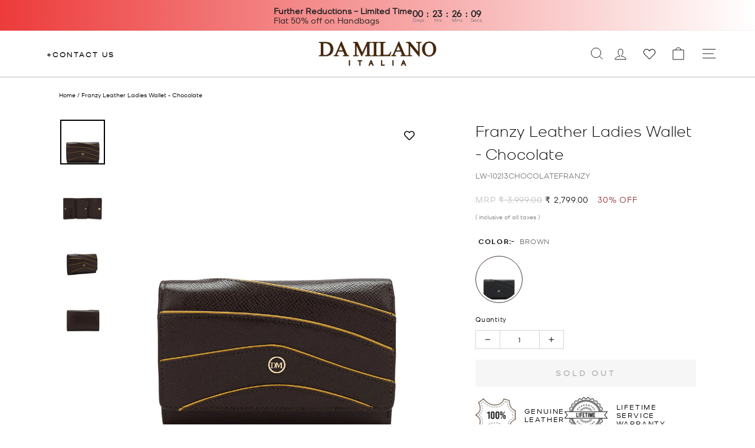

--- FILE ---
content_type: text/html; charset=utf-8
request_url: https://www.damilano.com/products/franzy-leather-ladies-wallet-chocolate-lw-10213chocolatefranzy
body_size: 101431
content:
<!doctype html>
<html class="no-js" lang="en" dir="ltr">
<head>

  <!-- Google tag (gtag.js) -->
<script async src="https://www.googletagmanager.com/gtag/js?id=G-98J9FCR1QQ"></script>
<script>
  window.dataLayer = window.dataLayer || [];
  function gtag(){dataLayer.push(arguments);}
  gtag('js', new Date());

  gtag('config', 'G-98J9FCR1QQ');
</script>

<script>
(function(g,e,o,t,a,r,ge,tl,y,s){
g.getElementsByTagName(o)[0].insertAdjacentHTML('afterbegin','<style id="georedirect1622105407613style">body{opacity:0.0 !important;}</style>');
s=function(){g.getElementById('georedirect1622105407613style').innerHTML='body{opacity:1.0 !important;}';};
t=g.getElementsByTagName(o)[0];y=g.createElement(e);y.async=true;
y.src='https://g10498469755.co/gr?id=-Mah02yc0xAQp2KFjtH0&refurl='+g.referrer+'&winurl='+encodeURIComponent(window.location);
t.parentNode.insertBefore(y,t);y.onerror=function(){s()};
georedirect1622105407613loaded=function(redirect){var to=0;if(redirect){to=5000};
setTimeout(function(){s();},to)};
})(document,'script','head');
</script>
  <meta name="google-site-verification" content="btZk8TxuYAzNVyUDxnjc9QiGi5xCUQnfaAl3WgK8TQs" />
  <meta name="google-site-verification" content="vrl2aJ1EQbGpwnKn7OaHkR2lDmlM2wS_BQiGkgq-ySg" />

  <meta charset="utf-8">
  <meta http-equiv="X-UA-Compatible" content="IE=edge,chrome=1">
  <meta name="viewport" content="width=device-width,initial-scale=1">
  <meta name="theme-color" content="#682a15">
  <link rel="canonical" href="https://www.damilano.com/products/franzy-leather-ladies-wallet-chocolate-lw-10213chocolatefranzy">
  <link rel="preconnect" href="https://cdn.shopify.com" crossorigin>
  <link rel="preconnect" href="https://fonts.shopifycdn.com" crossorigin>
  <link rel="dns-prefetch" href="https://productreviews.shopifycdn.com">
  <link rel="dns-prefetch" href="https://ajax.googleapis.com">
  <link rel="dns-prefetch" href="https://maps.googleapis.com">
  <link rel="dns-prefetch" href="https://maps.gstatic.com">
 <link rel="shortcut icon" href="//www.damilano.com/cdn/shop/files/Fav-icon_21x21_4b0e7549-23ef-4ab6-9147-91f69fb99958_32x32.png?v=1659954987" type="image/png" />
<title>Franzy Leather Ladies Wallet - Chocolate
&ndash; Da Milano
</title>
<meta name="description" content="Designed to maximize comfort this compact wallet consists of compartments, card slots and pockets. Its additional pockets and card slots allow easy access and organisation. A perfect match for those who are always on the go. DETAILSGenuine LeatherClosure: Magnetic LockLifetime Service Warranty MEASUREMENTSLength : 14.5"><meta property="og:site_name" content="Da Milano">
  <meta property="og:url" content="https://www.damilano.com/products/franzy-leather-ladies-wallet-chocolate-lw-10213chocolatefranzy">
  <meta property="og:title" content="Franzy Leather Ladies Wallet - Chocolate">
  <meta property="og:type" content="product">
  <meta property="og:description" content="Designed to maximize comfort this compact wallet consists of compartments, card slots and pockets. Its additional pockets and card slots allow easy access and organisation. A perfect match for those who are always on the go. DETAILSGenuine LeatherClosure: Magnetic LockLifetime Service Warranty MEASUREMENTSLength : 14.5"><meta property="og:image" content="http://www.damilano.com/cdn/shop/files/LW-10213CHOCOLATEFRANZY_1.jpg?v=1756538709">
    <meta property="og:image:secure_url" content="https://www.damilano.com/cdn/shop/files/LW-10213CHOCOLATEFRANZY_1.jpg?v=1756538709">
    <meta property="og:image:width" content="1500">
    <meta property="og:image:height" content="1500"><meta name="twitter:site" content="@">
  <meta name="twitter:card" content="summary_large_image">
  <meta name="twitter:title" content="Franzy Leather Ladies Wallet - Chocolate">
  <meta name="twitter:description" content="Designed to maximize comfort this compact wallet consists of compartments, card slots and pockets. Its additional pockets and card slots allow easy access and organisation. A perfect match for those who are always on the go. DETAILSGenuine LeatherClosure: Magnetic LockLifetime Service Warranty MEASUREMENTSLength : 14.5">
<style data-shopify>@font-face {
  font-family: "Tenor Sans";
  font-weight: 400;
  font-style: normal;
  font-display: swap;
  src: url("//www.damilano.com/cdn/fonts/tenor_sans/tenorsans_n4.966071a72c28462a9256039d3e3dc5b0cf314f65.woff2") format("woff2"),
       url("//www.damilano.com/cdn/fonts/tenor_sans/tenorsans_n4.2282841d948f9649ba5c3cad6ea46df268141820.woff") format("woff");
}

  @font-face {
  font-family: Jost;
  font-weight: 400;
  font-style: normal;
  font-display: swap;
  src: url("//www.damilano.com/cdn/fonts/jost/jost_n4.d47a1b6347ce4a4c9f437608011273009d91f2b7.woff2") format("woff2"),
       url("//www.damilano.com/cdn/fonts/jost/jost_n4.791c46290e672b3f85c3d1c651ef2efa3819eadd.woff") format("woff");
}


  @font-face {
  font-family: Jost;
  font-weight: 600;
  font-style: normal;
  font-display: swap;
  src: url("//www.damilano.com/cdn/fonts/jost/jost_n6.ec1178db7a7515114a2d84e3dd680832b7af8b99.woff2") format("woff2"),
       url("//www.damilano.com/cdn/fonts/jost/jost_n6.b1178bb6bdd3979fef38e103a3816f6980aeaff9.woff") format("woff");
}

  @font-face {
  font-family: Jost;
  font-weight: 400;
  font-style: italic;
  font-display: swap;
  src: url("//www.damilano.com/cdn/fonts/jost/jost_i4.b690098389649750ada222b9763d55796c5283a5.woff2") format("woff2"),
       url("//www.damilano.com/cdn/fonts/jost/jost_i4.fd766415a47e50b9e391ae7ec04e2ae25e7e28b0.woff") format("woff");
}

  @font-face {
  font-family: Jost;
  font-weight: 600;
  font-style: italic;
  font-display: swap;
  src: url("//www.damilano.com/cdn/fonts/jost/jost_i6.9af7e5f39e3a108c08f24047a4276332d9d7b85e.woff2") format("woff2"),
       url("//www.damilano.com/cdn/fonts/jost/jost_i6.2bf310262638f998ed206777ce0b9a3b98b6fe92.woff") format("woff");
}

</style><link href="//www.damilano.com/cdn/shop/t/123/assets/theme.css?v=131411833016493618641767683074" rel="stylesheet" type="text/css" media="all" />
<style data-shopify>:root {
    --typeHeaderPrimary: "Tenor Sans";
    --typeHeaderFallback: sans-serif;
    --typeHeaderSize: 22px;
    --typeHeaderWeight: 400;
    --typeHeaderLineHeight: 1.6;
    --typeHeaderSpacing: -0.025em;

    --typeBasePrimary:Jost;
    --typeBaseFallback:sans-serif;
    --typeBaseSize: 12px;
    --typeBaseWeight: 400;
    --typeBaseSpacing: 0.0em;
    --typeBaseLineHeight: 1;
    --typeBaselineHeightMinus01: 0.9;

    --typeCollectionTitle: 20px;

    --iconWeight: 2px;
    --iconLinecaps: miter;

    
        --buttonRadius: 0;
    

    --colorGridOverlayOpacity: 0.12;
    --colorAnnouncement: #682a15;
    --colorAnnouncementText: #ffffff;

    --colorBody: #ffffff;
    --colorBodyAlpha05: rgba(255, 255, 255, 0.05);
    --colorBodyDim: #f2f2f2;
    --colorBodyLightDim: #fafafa;
    --colorBodyMediumDim: #f5f5f5;


    --colorBorder: rgba(0,0,0,0);

    --colorBtnPrimary: #682a15;
    --colorBtnPrimaryLight: #923b1e;
    --colorBtnPrimaryDim: #532111;
    --colorBtnPrimaryText: #ffffff;

    --colorCartDot: #ff4f33;

    --colorDrawers: #ffffff;
    --colorDrawersDim: #f2f2f2;
    --colorDrawerBorder: #e8e8e1;
    --colorDrawerText: #000000;
    --colorDrawerTextDark: #000000;
    --colorDrawerButton: #321004;
    --colorDrawerButtonText: #ffffff;

    --colorFooter: #ffffff;
    --colorFooterText: #321004;
    --colorFooterTextAlpha01: #321004;

    --colorGridOverlay: #000000;
    --colorGridOverlayOpacity: 0.1;

    --colorHeaderTextAlpha01: rgba(0, 0, 0, 0.1);

    --colorHeroText: #ffffff;

    --colorSmallImageBg: #ffffff;
    --colorLargeImageBg: #0f0f0f;

    --colorImageOverlay: #321004;
    --colorImageOverlayOpacity: 0.1;
    --colorImageOverlayTextShadow: 0.2;

    --colorLink: #000000;

    --colorModalBg: rgba(230, 230, 230, 0.6);

    --colorNav: #ffffff;
    --colorNavText: #000000;

    --colorPrice: #1c1d1d;

    --colorSaleTag: #1c1d1d;
    --colorSaleTagText: #ffffff;

    --colorTextBody: #000000;
    --colorTextBodyAlpha015: rgba(0, 0, 0, 0.15);
    --colorTextBodyAlpha005: rgba(0, 0, 0, 0.05);
    --colorTextBodyAlpha008: rgba(0, 0, 0, 0.08);
    --colorTextSavings: #c20000;

    --urlIcoSelect: url(//www.damilano.com/cdn/shop/t/123/assets/ico-select.svg);
    --urlIcoSelectFooter: url(//www.damilano.com/cdn/shop/t/123/assets/ico-select-footer.svg);
    --urlIcoSelectWhite: url(//www.damilano.com/cdn/shop/t/123/assets/ico-select-white.svg);

    --grid-gutter: 17px;
    --drawer-gutter: 20px;

    --sizeChartMargin: 25px 0;
    --sizeChartIconMargin: 5px;

    --newsletterReminderPadding: 40px;

    /*Shop Pay Installments*/
    --color-body-text: #000000;
    --color-body: #ffffff;
    --color-bg: #ffffff;
    }

    .placeholder-content {
    background-image: linear-gradient(100deg, #ffffff 40%, #f7f7f7 63%, #ffffff 79%);
    }</style><script>
    document.documentElement.className = document.documentElement.className.replace('no-js', 'js');

    window.theme = window.theme || {};
    theme.routes = {
      home: "/",
      cart: "/cart.js",
      cartPage: "/cart",
      cartAdd: "/cart/add.js",
      cartChange: "/cart/change.js",
      search: "/search",
      predictiveSearch: "/search/suggest"
    };
    theme.strings = {
      soldOut: "Sold Out",
      unavailable: "Unavailable",
      inStockLabel: "In stock, ready to ship",
      oneStockLabel: "Low stock - [count] item left",
      otherStockLabel: "Low stock - [count] items left",
      willNotShipUntil: "Ready to ship [date]",
      willBeInStockAfter: "Back in stock [date]",
      waitingForStock: "Backordered, shipping soon",
      savePrice: "[saved_amount] OFF",
      cartEmpty: "Your cart is currently empty.",
      cartTermsConfirmation: "You must agree with the terms and conditions of sales to check out",
      searchCollections: "Collections",
      searchPages: "Pages",
      searchArticles: "Articles",
      productFrom: "from ",
      maxQuantity: "You can only have [quantity] of [title] in your cart."
    };
    theme.settings = {
      cartType: "drawer",
      isCustomerTemplate: false,
      moneyFormat: "₹ {{amount}}",
      saveType: "percent",
      productImageSize: "natural",
      productImageCover: true,
      predictiveSearch: true,
      predictiveSearchType: null,
      predictiveSearchVendor: false,
      predictiveSearchPrice: false,
      quickView: true,
      themeName: 'Impulse',
      themeVersion: "8.0.0"
    };
  </script>

  <script>window.performance && window.performance.mark && window.performance.mark('shopify.content_for_header.start');</script><meta name="google-site-verification" content="75KvCRYZvoqWdhFS-JHl34Lp11_DN-wqH9-68BHf3Ps">
<meta name="google-site-verification" content="75KvCRYZvoqWdhFS-JHl34Lp11_DN-wqH9-68BHf3Ps">
<meta id="shopify-digital-wallet" name="shopify-digital-wallet" content="/61890855089/digital_wallets/dialog">
<link rel="alternate" type="application/json+oembed" href="https://www.damilano.com/products/franzy-leather-ladies-wallet-chocolate-lw-10213chocolatefranzy.oembed">
<script async="async" src="/checkouts/internal/preloads.js?locale=en-IN"></script>
<script id="shopify-features" type="application/json">{"accessToken":"1ea8031ac227cd7875953e8987298589","betas":["rich-media-storefront-analytics"],"domain":"www.damilano.com","predictiveSearch":true,"shopId":61890855089,"locale":"en"}</script>
<script>var Shopify = Shopify || {};
Shopify.shop = "damilano-di.myshopify.com";
Shopify.locale = "en";
Shopify.currency = {"active":"INR","rate":"1.0"};
Shopify.country = "IN";
Shopify.theme = {"name":"Impulse : new home : 28-08","id":146953568433,"schema_name":"Impulse","schema_version":"8.0.0","theme_store_id":857,"role":"main"};
Shopify.theme.handle = "null";
Shopify.theme.style = {"id":null,"handle":null};
Shopify.cdnHost = "www.damilano.com/cdn";
Shopify.routes = Shopify.routes || {};
Shopify.routes.root = "/";</script>
<script type="module">!function(o){(o.Shopify=o.Shopify||{}).modules=!0}(window);</script>
<script>!function(o){function n(){var o=[];function n(){o.push(Array.prototype.slice.apply(arguments))}return n.q=o,n}var t=o.Shopify=o.Shopify||{};t.loadFeatures=n(),t.autoloadFeatures=n()}(window);</script>
<script id="shop-js-analytics" type="application/json">{"pageType":"product"}</script>
<script defer="defer" async type="module" src="//www.damilano.com/cdn/shopifycloud/shop-js/modules/v2/client.init-shop-cart-sync_C5BV16lS.en.esm.js"></script>
<script defer="defer" async type="module" src="//www.damilano.com/cdn/shopifycloud/shop-js/modules/v2/chunk.common_CygWptCX.esm.js"></script>
<script type="module">
  await import("//www.damilano.com/cdn/shopifycloud/shop-js/modules/v2/client.init-shop-cart-sync_C5BV16lS.en.esm.js");
await import("//www.damilano.com/cdn/shopifycloud/shop-js/modules/v2/chunk.common_CygWptCX.esm.js");

  window.Shopify.SignInWithShop?.initShopCartSync?.({"fedCMEnabled":true,"windoidEnabled":true});

</script>
<script>(function() {
  var isLoaded = false;
  function asyncLoad() {
    if (isLoaded) return;
    isLoaded = true;
    var urls = ["https:\/\/app-wallet.webkul.com\/js\/wk_wallet.js?shop=damilano-di.myshopify.com","https:\/\/storelocator.metizapps.com\/assets\/js\/zipcode.js?shop=damilano-di.myshopify.com","https:\/\/cdn.giftcardpro.app\/build\/storefront\/storefront.js?shop=damilano-di.myshopify.com","https:\/\/sr-cdn.shiprocket.in\/sr-promise\/static\/uc.js?channel_id=4\u0026sr_company_id=86222\u0026shop=damilano-di.myshopify.com","https:\/\/cdn.hextom.com\/js\/eventpromotionbar.js?shop=damilano-di.myshopify.com"];
    for (var i = 0; i < urls.length; i++) {
      var s = document.createElement('script');
      s.type = 'text/javascript';
      s.async = true;
      s.src = urls[i];
      var x = document.getElementsByTagName('script')[0];
      x.parentNode.insertBefore(s, x);
    }
  };
  if(window.attachEvent) {
    window.attachEvent('onload', asyncLoad);
  } else {
    window.addEventListener('load', asyncLoad, false);
  }
})();</script>
<script id="__st">var __st={"a":61890855089,"offset":19800,"reqid":"b8b53677-93b5-4e96-82dc-e46cbae99395-1768676615","pageurl":"www.damilano.com\/products\/franzy-leather-ladies-wallet-chocolate-lw-10213chocolatefranzy","u":"0704fb958306","p":"product","rtyp":"product","rid":7612406399153};</script>
<script>window.ShopifyPaypalV4VisibilityTracking = true;</script>
<script id="captcha-bootstrap">!function(){'use strict';const t='contact',e='account',n='new_comment',o=[[t,t],['blogs',n],['comments',n],[t,'customer']],c=[[e,'customer_login'],[e,'guest_login'],[e,'recover_customer_password'],[e,'create_customer']],r=t=>t.map((([t,e])=>`form[action*='/${t}']:not([data-nocaptcha='true']) input[name='form_type'][value='${e}']`)).join(','),a=t=>()=>t?[...document.querySelectorAll(t)].map((t=>t.form)):[];function s(){const t=[...o],e=r(t);return a(e)}const i='password',u='form_key',d=['recaptcha-v3-token','g-recaptcha-response','h-captcha-response',i],f=()=>{try{return window.sessionStorage}catch{return}},m='__shopify_v',_=t=>t.elements[u];function p(t,e,n=!1){try{const o=window.sessionStorage,c=JSON.parse(o.getItem(e)),{data:r}=function(t){const{data:e,action:n}=t;return t[m]||n?{data:e,action:n}:{data:t,action:n}}(c);for(const[e,n]of Object.entries(r))t.elements[e]&&(t.elements[e].value=n);n&&o.removeItem(e)}catch(o){console.error('form repopulation failed',{error:o})}}const l='form_type',E='cptcha';function T(t){t.dataset[E]=!0}const w=window,h=w.document,L='Shopify',v='ce_forms',y='captcha';let A=!1;((t,e)=>{const n=(g='f06e6c50-85a8-45c8-87d0-21a2b65856fe',I='https://cdn.shopify.com/shopifycloud/storefront-forms-hcaptcha/ce_storefront_forms_captcha_hcaptcha.v1.5.2.iife.js',D={infoText:'Protected by hCaptcha',privacyText:'Privacy',termsText:'Terms'},(t,e,n)=>{const o=w[L][v],c=o.bindForm;if(c)return c(t,g,e,D).then(n);var r;o.q.push([[t,g,e,D],n]),r=I,A||(h.body.append(Object.assign(h.createElement('script'),{id:'captcha-provider',async:!0,src:r})),A=!0)});var g,I,D;w[L]=w[L]||{},w[L][v]=w[L][v]||{},w[L][v].q=[],w[L][y]=w[L][y]||{},w[L][y].protect=function(t,e){n(t,void 0,e),T(t)},Object.freeze(w[L][y]),function(t,e,n,w,h,L){const[v,y,A,g]=function(t,e,n){const i=e?o:[],u=t?c:[],d=[...i,...u],f=r(d),m=r(i),_=r(d.filter((([t,e])=>n.includes(e))));return[a(f),a(m),a(_),s()]}(w,h,L),I=t=>{const e=t.target;return e instanceof HTMLFormElement?e:e&&e.form},D=t=>v().includes(t);t.addEventListener('submit',(t=>{const e=I(t);if(!e)return;const n=D(e)&&!e.dataset.hcaptchaBound&&!e.dataset.recaptchaBound,o=_(e),c=g().includes(e)&&(!o||!o.value);(n||c)&&t.preventDefault(),c&&!n&&(function(t){try{if(!f())return;!function(t){const e=f();if(!e)return;const n=_(t);if(!n)return;const o=n.value;o&&e.removeItem(o)}(t);const e=Array.from(Array(32),(()=>Math.random().toString(36)[2])).join('');!function(t,e){_(t)||t.append(Object.assign(document.createElement('input'),{type:'hidden',name:u})),t.elements[u].value=e}(t,e),function(t,e){const n=f();if(!n)return;const o=[...t.querySelectorAll(`input[type='${i}']`)].map((({name:t})=>t)),c=[...d,...o],r={};for(const[a,s]of new FormData(t).entries())c.includes(a)||(r[a]=s);n.setItem(e,JSON.stringify({[m]:1,action:t.action,data:r}))}(t,e)}catch(e){console.error('failed to persist form',e)}}(e),e.submit())}));const S=(t,e)=>{t&&!t.dataset[E]&&(n(t,e.some((e=>e===t))),T(t))};for(const o of['focusin','change'])t.addEventListener(o,(t=>{const e=I(t);D(e)&&S(e,y())}));const B=e.get('form_key'),M=e.get(l),P=B&&M;t.addEventListener('DOMContentLoaded',(()=>{const t=y();if(P)for(const e of t)e.elements[l].value===M&&p(e,B);[...new Set([...A(),...v().filter((t=>'true'===t.dataset.shopifyCaptcha))])].forEach((e=>S(e,t)))}))}(h,new URLSearchParams(w.location.search),n,t,e,['guest_login'])})(!0,!0)}();</script>
<script integrity="sha256-4kQ18oKyAcykRKYeNunJcIwy7WH5gtpwJnB7kiuLZ1E=" data-source-attribution="shopify.loadfeatures" defer="defer" src="//www.damilano.com/cdn/shopifycloud/storefront/assets/storefront/load_feature-a0a9edcb.js" crossorigin="anonymous"></script>
<script data-source-attribution="shopify.dynamic_checkout.dynamic.init">var Shopify=Shopify||{};Shopify.PaymentButton=Shopify.PaymentButton||{isStorefrontPortableWallets:!0,init:function(){window.Shopify.PaymentButton.init=function(){};var t=document.createElement("script");t.src="https://www.damilano.com/cdn/shopifycloud/portable-wallets/latest/portable-wallets.en.js",t.type="module",document.head.appendChild(t)}};
</script>
<script data-source-attribution="shopify.dynamic_checkout.buyer_consent">
  function portableWalletsHideBuyerConsent(e){var t=document.getElementById("shopify-buyer-consent"),n=document.getElementById("shopify-subscription-policy-button");t&&n&&(t.classList.add("hidden"),t.setAttribute("aria-hidden","true"),n.removeEventListener("click",e))}function portableWalletsShowBuyerConsent(e){var t=document.getElementById("shopify-buyer-consent"),n=document.getElementById("shopify-subscription-policy-button");t&&n&&(t.classList.remove("hidden"),t.removeAttribute("aria-hidden"),n.addEventListener("click",e))}window.Shopify?.PaymentButton&&(window.Shopify.PaymentButton.hideBuyerConsent=portableWalletsHideBuyerConsent,window.Shopify.PaymentButton.showBuyerConsent=portableWalletsShowBuyerConsent);
</script>
<script data-source-attribution="shopify.dynamic_checkout.cart.bootstrap">document.addEventListener("DOMContentLoaded",(function(){function t(){return document.querySelector("shopify-accelerated-checkout-cart, shopify-accelerated-checkout")}if(t())Shopify.PaymentButton.init();else{new MutationObserver((function(e,n){t()&&(Shopify.PaymentButton.init(),n.disconnect())})).observe(document.body,{childList:!0,subtree:!0})}}));
</script>

<script>window.performance && window.performance.mark && window.performance.mark('shopify.content_for_header.end');</script>

  <script src="//www.damilano.com/cdn/shop/t/123/assets/vendor-scripts-v11.js" defer="defer"></script><script src="https://ajax.googleapis.com/ajax/libs/jquery/3.4.1/jquery.min.js"></script>
<link href="https://cdnjs.cloudflare.com/ajax/libs/slick-carousel/1.6.0/slick.min.css" rel="stylesheet" />
    <script src="https://cdnjs.cloudflare.com/ajax/libs/slick-carousel/1.6.0/slick.min.js"></script> 

  <script src="//www.damilano.com/cdn/shop/t/123/assets/theme.js?v=162118128113875550151756381037" defer="defer"></script><!-- Google tag (gtag.js) -->
<script async src="https://www.googletagmanager.com/gtag/js?id=G-9YVKZMZCXB"></script>
<script>
  window.dataLayer = window.dataLayer || [];
  function gtag(){dataLayer.push(arguments);}
  gtag('js', new Date());

  gtag('config', 'G-9YVKZMZCXB');
</script>



  
  <script>
    window.addEventListener("globoRelatedProductsUpdateCart",function(e){
      document.dispatchEvent(new CustomEvent('ajaxProduct:added', {
          detail: {}
        }));
    });
  </script>
  



  <style>
    .ga-template_3 span.ga-product_price-container {
      text-align: right;
      margin-top: 5px;
  }
  </style>
  <script id="globoRelatedProductsTemplate" type="template/html">
  {% if box.template.id == 1 or box.template.id == '1' %}
  <div id="{{box.id}}" data-title="{{box.title.text | escape}}" class="ga ga-template_1 ga-products-box ga-template_themeid_{{ theme_store_id  }}">
    {% if box.title and box.title.text and box.title.text != '' %}<h2 class="ga-title section-title"><span>{{box.title.text}}</span></h2>{% endif %}
    {% if box.subtitle and box.subtitle.text and box.subtitle.text != '' %}<div class="ga-subtitle">{{box.subtitle.text}}</div>{% endif %}
    <div class="ga-products">
      <div class="ga-carousel_wrapper">
        <ul class="ga-carousel gowl-carousel" data-products-count="{{products.size}}">
          {% for product in products %}
          {% assign first_available_variant = false %}
          {% for variant in product.variants %}
            {% if first_available_variant == false and variant.available %}{% assign first_available_variant = variant %}{% endif %}
          {% endfor %}
          {% if first_available_variant == false %}{% assign first_available_variant = product.variants[0] %}{% endif %}
          {% if product.images[0] %}
            {% assign featured_image = product.images[0] | img_url: '350x' %}
          {% else %}
            {% assign featured_image = no_image_url | img_url: '350x' %}
          {% endif %}
          <li class="ga-product" data-product-id="{{product.id}}">
            <a{% if settings.new_tab %} target="_blank"{% endif %} href="/products/{{product.handle}}">
              {% if box.template.elements contains 'saleLabel' and first_available_variant.compare_at_price > first_available_variant.price %}
              <span class="ga-label ga-label_sale">{{translation.sale}}</span>
              {% endif %}
              {% unless product.available %}
              <span class="ga-label ga-label_sold">{{translation.sold_out}}</span>
              {% endunless %}
              <div class="ga-product_image ga-product_image_{{product.id}}" id="ga-product_image_{{product.id}}" style="background-image: url('{{featured_image}}')"><span></span></div>
            </a>
            <a class="ga-product_title  "{% if settings.new_tab %} target="_blank"{% endif %} href="/products/{{product.handle}}">{{product.title}}</a>
            {% assign variants_size = product.variants | size %}
            <div class="ga-product_variants-container{% unless box.template.elements contains 'variantSelector' %} ga-hide{% endunless %}">
              <select class="ga-product_variant_select {% if variants_size == 1 %}ga-hide{% endif %}">
                {% for variant in product.variants %}
                  <option{% if first_available_variant.id == variant.id %} selected{% endif %}{% unless variant.available %} disabled{% endunless %} data-image="{% if variant.featured_image %}{{variant.featured_image.src | img_url: '350x'}}{% else %}{{featured_image}}{% endif %}" data-available="{{variant.available}}" data-compare_at_price="{{variant.compare_at_price}}" data-price="{{variant.price}}" value="{{variant.id}}">{{variant.title}}{% unless variant.available %} - {{translation.sold_out}}{% endunless %}</option>
                {% endfor %}
              </select>
            </div>
            {% if settings.setHideprice %}
            {% else %}
            {% if box.template.elements contains 'price' %}
            <span class="ga-product_price-container">
              <span class="ga-product_price money   {% if first_available_variant.compare_at_price > first_available_variant.price %} ga-product_have_oldprice {% endif %}">{{first_available_variant.price | money}}</span>
              {% if first_available_variant.compare_at_price > first_available_variant.price %}
              <s class="ga-product_oldprice money">{{first_available_variant.compare_at_price | money}}</s>
              {% endif %}
            </span>
            {% endif %}
            {% if box.template.elements contains 'addToCartBtn' %}
            <button class="ga-product_addtocart" type="button" data-add="{{translation.add_to_cart}}" data-added="{{translation.added_to_cart}}">{{translation.add_to_cart}}</button>
            {% endif %}
            {% endif %}
          </li>
          {% endfor %}
        </ul>
      </div>
    </div>
  </div>
  {% elsif box.template.id == 2 or box.template.id == '2' %}
  <div id="{{box.id}}" data-title="{{box.title.text | escape}}" class="ga ga-template_2 ga-products-box ">
    {% if box.title and box.title.text and box.title.text != '' %}<h2 class="ga-title section-title "><span>{{box.title.text}}</span></h2>{% endif %}
    {% if box.subtitle and box.subtitle.text and box.subtitle.text != '' %}<div class="ga-subtitle">{{box.subtitle.text}}</div>{% endif %}
    {% assign total_price = 0 %}
    <div class="ga-products">
      <div class="ga-products_image">
        {% for product in products %}
        {% assign first_available_variant = false %}
        {% for variant in product.variants %}
          {% if first_available_variant == false and variant.available %}{% assign first_available_variant = variant %}{% endif %}
        {% endfor %}
        {% if first_available_variant == false %}{% assign first_available_variant = product.variants[0] %}{% endif %}
        {% if first_available_variant.available and box.template.selected %}
        {% assign total_price = total_price | plus: first_available_variant.price %}
        {% endif %}
        {% if product.images[0] %}
          {% assign featured_image = product.images[0] | img_url: '350x' %}
        {% else %}
          {% assign featured_image = no_image_url | img_url: '350x' %}
        {% endif %}
        <div id="ga-product_{{product.id}}" class="ga-product {% if forloop.last %}last{% endif %}">

          <a{% if settings.new_tab %} target="_blank"{% endif %} href="/products/{{product.handle}}">
            {% unless product.available %}
            <span class="ga-label ga-label_sold">{{translation.sold_out}}</span>
            {% endunless %}
            <img class="ga-product_image_{{product.id}}" id="ga-product_image_{{product.id}}" src="{{featured_image}}" alt="{{product.title}}"/>
          </a>
        </div>
        {% endfor %}
        {% if settings.setHideprice %}
        {% else %}
        <div class="ga-product-form {% unless total_price > 0 %}ga-hide{% endunless %}">
          {% if box.template.elements contains 'price' %}
          <div>{{translation.total_price}} <span class="ga-product_price ga-product_totalprice money">{{total_price | money}}</span></div>
          {% endif %}
          {% if box.template.elements contains 'addToCartBtn' %}
          <button class="ga-addalltocart" type="button" data-add="{{translation.add_selected_to_cart}}" data-added="{{translation.added_selected_to_cart}}">{{translation.add_selected_to_cart}}</button>
          {% endif %}
        </div>
        {% endif %}
      </div>
    </div>
    <ul class="ga-products-input">
      {% for product in products %}
      {% assign first_available_variant = false %}
      {% for variant in product.variants %}
        {% if first_available_variant == false and variant.available %}{% assign first_available_variant = variant %}{% endif %}
      {% endfor %}
      {% if first_available_variant == false %}{% assign first_available_variant = product.variants[0] %}{% endif %}
      {% if product.images[0] %}
        {% assign featured_image = product.images[0] | img_url: '350x' %}
      {% else %}
        {% assign featured_image = no_image_url | img_url: '350x' %}
      {% endif %}
      <li class="ga-product{% unless box.template.selected %} ga-deactive{% endunless %}" data-product-id="{{product.id}}">
        <input {% unless product.available %}disabled{% endunless %} class="selectedItem"{% if box.template.selected and product.available == true %} checked{% endif %} type="checkbox" value="{{product.id}}"/>
        <a class="ga-product_title"{% if settings.new_tab %} target="_blank"{% endif %} href="/products/{{product.handle}}">{% if product.id == cur_product_id %}<strong>{{translation.this_item}} </strong>{% endif %}{{product.title}}{% unless product.available %} - {{translation.sold_out}}{% endunless %}</a>
        {% assign variants_size = product.variants | size %}
        <div class="ga-product_variants-container{% unless box.template.elements contains 'variantSelector' %} ga-hide{% endunless %}">
          <select {% unless product.available %}disabled{% endunless %} class="ga-product_variant_select {% if variants_size == 1 %}ga-hide{% endif %}">
            {% for variant in product.variants %}
              <option{% if first_available_variant.id == variant.id %} selected{% endif %}{% unless variant.available %} disabled{% endunless %} data-image="{% if variant.featured_image %}{{variant.featured_image.src | img_url: '100x'}}{% else %}{{featured_image}}{% endif %}" data-available="{{variant.available}}" data-compare_at_price="{{variant.compare_at_price}}" data-price="{{variant.price}}" value="{{variant.id}}">{{variant.title}}{% unless variant.available %} - {{translation.sold_out}}{% endunless %}</option>
            {% endfor %}
          </select>
        </div>
        {% if settings.setHideprice %}
        {% else %}
        {% if box.template.elements contains 'price' %}
        <span class="ga-product_price-container">
          <span class="ga-product_price money   {% if first_available_variant.compare_at_price > first_available_variant.price %} ga-product_have_oldprice {% endif %}">{{first_available_variant.price | money}}</span>
          {% if first_available_variant.compare_at_price > first_available_variant.price %}
          <s class="ga-product_oldprice money">{{first_available_variant.compare_at_price | money}}</s>
          {% endif %}
        </span>
        {% endif %}
        {% endif %}
      </li>
      {% endfor %}
    </ul>
  </div>
  {% elsif box.template.id == 3 or box.template.id == '3' %}
  <div id="{{box.id}}" data-title="{{box.title.text | escape}}" class="ga ga-template_3 ga-products-box  ">
    {% if box.title and box.title.text and box.title.text != '' %}<h2 class="ga-title section-title "><span>{{box.title.text}}</span></h2>{% endif %}
    {% if box.subtitle and box.subtitle.text and box.subtitle.text != '' %}<div class="ga-subtitle">{{box.subtitle.text}}</div>{% endif %}
    {% assign total_price = 0 %}
    <div class="ga-products">
      <ul class="ga-products-table">
        {% for product in products %}
        {% assign first_available_variant = false %}
        {% for variant in product.variants %}
          {% if first_available_variant == false and variant.available %}{% assign first_available_variant = variant %}{% endif %}
        {% endfor %}
        {% if first_available_variant == false %}{% assign first_available_variant = product.variants[0] %}{% endif %}
        {% if first_available_variant.available and box.template.selected %}
        {% assign total_price = total_price | plus: first_available_variant.price %}
        {% endif %}
        {% if product.images[0] %}
          {% assign featured_image = product.images[0] | img_url: '100x' %}
        {% else %}
          {% assign featured_image = no_image_url | img_url: '100x' %}
        {% endif %}
        <li class="ga-product{% unless box.template.selected %} ga-deactive{% endunless %}" data-product-id="{{product.id}}">
          <div class="product_main">
            <input {% unless product.available %}disabled{% endunless %} class="selectedItem"{% if box.template.selected and product.available == true %} checked{% endif %} type="checkbox" value=""/>
            <a{% if settings.new_tab %} target="_blank"{% endif %} href="/products/{{product.handle}}" class="ga-products_image">
              {% unless product.available %}
              <span class="ga-label ga-label_sold">{{translation.sold_out}}</span>
              {% endunless %}
              <span>
                <img class="ga-product_image_{{product.id}}" id="ga-product_image_{{product.id}}" src="{{featured_image}}" alt="{{product.title}}"/>
              </span>
            </a>
            <div>
              <a class="ga-product_title"{% if settings.new_tab %} target="_blank"{% endif %} href="/products/{{product.handle}}">{% if product.id == cur_product_id %}<strong>{{translation.this_item}} </strong>{% endif %}{{product.title}}{% unless product.available %} - {{translation.sold_out}}{% endunless %}</a>
            </div>
          </div>
          <div>
          {% assign variants_size = product.variants | size %}
          <div class="ga-product_variants-container{% unless box.template.elements contains 'variantSelector' %} ga-hide{% endunless %}">
            <select {% unless product.available %}disabled{% endunless %} class="ga-product_variant_select {% if variants_size == 1 %}ga-hide{% endif %}">
              {% for variant in product.variants %}
                <option{% if first_available_variant.id == variant.id %} selected{% endif %}{% unless variant.available %} disabled{% endunless %} data-image="{% if variant.featured_image %}{{variant.featured_image.src | img_url: '100x'}}{% else %}{{featured_image}}{% endif %}" data-available="{{variant.available}}" data-compare_at_price="{{variant.compare_at_price}}" data-price="{{variant.price}}" value="{{variant.id}}">{{variant.title}}{% unless variant.available %} - {{translation.sold_out}}{% endunless %}</option>
              {% endfor %}
            </select>
          </div>
          {% if settings.setHideprice %}
          {% else %}
          {% if box.template.elements contains 'price' %}
          <span class="ga-product_price-container">
            <span class="ga-product_price money   {% if first_available_variant.compare_at_price > first_available_variant.price %} ga-product_have_oldprice {% endif %}">{{first_available_variant.price | money}}</span>
            {% if first_available_variant.compare_at_price > first_available_variant.price %}
            <s class="ga-product_oldprice money">{{first_available_variant.compare_at_price | money}}</s>
            {% endif %}
          </span>
          {% endif %}
          {% endif %}
           </div>
        </li>
        {% endfor %}
      </ul>
      {% if settings.setHideprice %}
      {% else %}
      <div class="ga-product-form{% unless box.template.selected or total_price > 0 %} ga-hide{% endunless %}">
        {% if box.template.elements contains 'price' %}
        <div>{{translation.total_price}} <span class="ga-product_price ga-product_totalprice money">{{total_price | money}}</span></div>
        {% endif %}
        {% if box.template.elements contains 'addToCartBtn' %}
        <button class="ga-addalltocart" type="button" data-add="{{translation.add_selected_to_cart}}" data-added="{{translation.added_selected_to_cart}}">{{translation.add_selected_to_cart}}</button>
        {% endif %}
      </div>
      {% endif %}
    </div>
  </div>
  {% endif %}
</script>

  

<script id='fm-cart-token-script'>
  function getCartToken() {
    let idx = document.cookie.indexOf('cart=');
    if (idx == -1) {
        return null;
    }

    let end = document.cookie.indexOf(';', idx);
    return document.cookie.substring(idx + 5, end);
}

var shopifyCartEvent = {"note":null,"attributes":{},"original_total_price":0,"total_price":0,"total_discount":0,"total_weight":0.0,"item_count":0,"items":[],"requires_shipping":false,"currency":"INR","items_subtotal_price":0,"cart_level_discount_applications":[],"checkout_charge_amount":0};









var tId = "";
tId = setInterval(function () {
    try {
        shopifyCartEvent.token = getCartToken();
        FM.trackMasEvent("shopify.added_product_to_cart", true, shopifyCartEvent);
        clearInterval(tId);
    } catch (err) {
        console.error("FM not loaded yet", err);
    }
}, 300);

  var nbrLoadFormF = 0;
  var loadFormF = setInterval(function () {
    nbrLoadFormF++;
    if(nbrLoadFormF > 10) clearInterval(loadFormF);
    try {
        let formbuilderShortcode = document.getElementsByClassName('glo'+'bo-form'+'builder');
        if(formbuilderShortcode.length > 0){
            const event = new Event('mouseover');
            window.dispatchEvent(event);
            clearInterval(loadFormF);
        }
    } catch (err) {
        clearInterval(loadFormF);
    }
  }, 500);
  
</script>
  
  <style>
    .slick-prev:before {
        background-image: url(https://cdn.shopify.com/s/files/1/0618/9085/5089/files/download-removebg-preview.png?v=1755930422);
    }
   .slick-next:before {
        background-image: url(https://cdn.shopify.com/s/files/1/0618/9085/5089/files/download_1-removebg-preview.png?v=1755930455);
    }
    .slick-next:before, .slick-prev:before {
        content: "";
        background-position: center;
        background-size: 15px;
        width: 15px;
        height: 15px;
        display: inline-block;
    }
    .slick-prev, .slick-next {   
        color: #fff;
        font-size: 0;
        line-height: 0;
    }
    /* Dots */
.slick-dotted.slick-slider
{
    margin-bottom: 30px;
}

.slick-dots
{
    position: absolute;
    bottom: -25px;
    display: block;
    width: 100%;
    padding: 0;
    margin: 0;
    list-style: none;

    text-align: center;
}
.slick-dots li
{
    position: relative;

    display: inline-block;

    width: 20px;
    height: 20px;
    margin: 0 5px;
    padding: 0;

    cursor: pointer;
}
.slick-dots li button
{
    font-size: 0;
    line-height: 0;
    display: block;
    width: 20px;
    height: 20px;
    padding: 5px;
    cursor: pointer;
    color: transparent;
    border: 0;
    outline: none;
    background: transparent;
}
.slick-dots li button:hover,
.slick-dots li button:focus
{
    outline: none;
}
.slick-dots li button:hover:before,
.slick-dots li button:focus:before
{
    opacity: 1;
}
.slick-dots li button:before
{
    font-family: 'slick';
    font-size: 20px;
    line-height: 20px;
    position: absolute;
    top: 0;
    left: 0;
    width: 20px;
    height: 20px;
    content: '•';
    text-align: center;
    opacity: .25;
    color: black;

    -webkit-font-smoothing: antialiased;
    -moz-osx-font-smoothing: grayscale;
}
.slick-dots li.slick-active button:before
{
    opacity: .75;
    color: black;
}
.grid-product__title {
  line-height: 20px;
}
.mobile-nav__child-item a[href="/collections/special-prices"], .mobile-nav__child-item a[href="/collections/special-prices-men"], a.mobile-nav__link[href="/collections/special-prices-1"] {
      color: #c20000;
    }
    a.custom_mobile_nav[href="/collections/special-prices-1"] {
      color: #c20000;
    }
    a.custom_mobile_nav[href="/collections/special-prices-1"] span {
      color: #c20000;
    }
    .ezsd-dots {
        z-index: 4 !important;
    }
    .template-product .breadcrumb {
    margin-top: 10px;
    text-align: left;
}
div#ga-product_related {
    display: block;
}
body.template-cart .globoRecommendationsBottom {
  display: none;
}
  </style>
   
  
  <style data-shopify>
  product-recommendations .grid__item-image-wrapper {
    padding-top: 6px;
    }
    @media screen and (max-width: 768px) {
    .product-slideshow .is-selected .product__photo-zoom {
        left: 0;
        font-size: 0;
        padding-left: 0;
        font-weight: 300;
        top: 0;
        right: 0;
        bottom: 0;
        width: 100%;
        height: 100%;
        opacity: 0;
    }
    .site-header {    
      border-bottom: none !important;
       box-shadow: none !important;
    }
}
  </style>
  
   
  <style>
    .site-header {
    border-bottom: 1px solid #c4c4c4;
  }
  </style>
  
  <script>
    if ((typeof jQuery === 'undefined') || (parseFloat(jQuery.fn.jquery) < 1.7)) {
        jqueryScript = document.createElement('script');
        jqueryScript.src = 'https://code.jquery.com/jquery-3.6.0.min.js';
        document.head.append(jqueryScript);
    }
  
    var wk_cashback_amount  = '';
    var wk_cashback_label   = '<span id="wk_cashback_product_front" style="background-color:rgba(31, 31, 31, 1)">GET {$cashback_discount_detail} CASHBACK</span>';
    var wk_wallet_label     = 'Wallet Amount:';
    var wk_wallet_balance   = '';
    var wk_shop_currency    = '';
    var wallet_remaning_amount = '';
    var wk_shop_domain      =   'www.damilano.com';
</script>
  <!-- Meta Pixel Code -->
  <style data-shopify>
  .wk_nev_bar_inner_div {
    display: inline-flex !important;
    align-items: center;
    gap: 5px;
}
.modal.modal--quick-shop .description-main .details {
  display: block !important;
}
.is-light span#search-mobile {
  color: #fff;
}
@media (max-width: 768px) {
  .site-header__logo {
    padding-top: 7.5px;
}
}
.countdown_annoucement_bar_wrapper_cma12xf8t00dmwxuppk7q8j5u.clickable {
    cursor: pointer;
    z-index: 2;
}
.woot-widget-bubble {
      bottom: 55px !important;
}
.countdown_annoucement_bar_wrapper_cmajp7pln007qze10nqzvfqwd.clickable {
    cursor: pointer;
    z-index: 100;
}
  </style>
<script>
!function(f,b,e,v,n,t,s)
{if(f.fbq)return;n=f.fbq=function(){n.callMethod?
n.callMethod.apply(n,arguments):n.queue.push(arguments)};
if(!f._fbq)f._fbq=n;n.push=n;n.loaded=!0;n.version='2.0';
n.queue=[];t=b.createElement(e);t.async=!0;
t.src=v;s=b.getElementsByTagName(e)[0];
s.parentNode.insertBefore(t,s)}(window, document,'script',
'https://connect.facebook.net/en_US/fbevents.js');
fbq('init', '1030056773745884');
fbq('track', 'PageView');
</script>
<noscript><img height="1" width="1" style="display:none"
src="https://www.facebook.com/tr?id=1030056773745884&ev=PageView&noscript=1"
/></noscript>
<!-- End Meta Pixel Code -->
  <!-- Global Time Zone Script Shiprocket Checkout Start -->
    <script>
  function getUserTimezone() {
    return Intl.DateTimeFormat().resolvedOptions().timeZone;
  }

  function renderButton(showShiprocketCheckout) {
    let modifiedCSS = "";
    if (showShiprocketCheckout) {
      modifiedCSS = `
                .btn.cart__checkout{display:none !important;}
      `;
    } else {
      modifiedCSS = `
        .shiprocket-headless{display:none !important;}
      `;
    }
    const styleElement = document.createElement("style");
    styleElement.textContent = modifiedCSS;
    document.head.appendChild(styleElement);
  }

  function checkAndSetButtonVisibility() {
    const indiaTimezones = ["Asia/Kolkata", "Asia/Calcutta"];
    const userTimezone = getUserTimezone();
    
    const isIndia = indiaTimezones.includes(userTimezone);

    // If timezone is India → Show Shiprocket, Else → Show Native Checkout
    renderButton(isIndia);
  }

  checkAndSetButtonVisibility();
</script>

<!-- Global Time Zone Script Shiprocket Checkout End  -->
  
  <script type="application/javascript">
checkoutBuyer = "https://fastrr-boost-ui.pickrr.com/";
</script>

<input type="hidden" value="www.damilano.com" id="sellerDomain"/>
<link rel="stylesheet" href="https://fastrr-boost-ui.pickrr.com/assets/styles/shopify.css">
<script src="https://fastrr-boost-ui.pickrr.com/assets/js/channels/shopify.js" defer></script>
<!-- <script src="https://fastrr-boost-ui.pickrr.com/assets/js/channels/shiprocketMarketing.js" defer></script> -->
<script src="https://fastrr-edd.pickrr.com/index.js" defer></script>

<input type="hidden" value="rz" id="template"/>
<!-- <input type="hidden" value="percent" id="discountType"/>
<input type="hidden" value="5" id="discValue"/> -->

<style>	
  .sr-headless-checkout {
    font-family: inherit;
    font-size: 16px;
    font-weight: 600;
    border-radius: 0px;
    height: 51px;
    letter-spacing: 1px;
    background-color:#682A15 !important ; 
    
  }
  .shiprocket-headless{
    width:100%;
  }

 /* .sr-discount-label{
  font-size:0px !important;
}

 .sr-discount-label:before{
    content:"EXTRA 5% OFF on PERFUMES";
    font-size: 9px;
    color: #000;
    text-transform: none;
    top: -8px;
    left: 6px;
    background-color: #53ff73;
    border-radius: 3px;
    padding: 0 10px;
} */
</style>
<script type="text/javascript">
    (function(c,l,a,r,i,t,y){
        c[a]=c[a]||function(){(c[a].q=c[a].q||[]).push(arguments)};
        t=l.createElement(r);t.async=1;t.src="https://www.clarity.ms/tag/"+i;
        y=l.getElementsByTagName(r)[0];y.parentNode.insertBefore(t,y);
    })(window, document, "clarity", "script", "r3yvza37xi");
</script>
<!-- BEGIN app block: shopify://apps/quinn-shoppable-videos/blocks/app-embed/150d2781-732b-4020-a9fb-1368e974e6bb -->






<!-- BEGIN app snippet: init -->
















<script data-app="quinn">
  window.Quinn = {};
  Quinn.ab_test_enabled = false;
  Quinn.ab_test_id = "test01";
  Quinn.ab_enabled_for_widgets = ["floating","cards","story"];
  Quinn.ab_enabled_on_pages = [];
  Quinn.ab_control_group_percentage = "50";
  Quinn.embed_settings = {"quinn_atc_button_text":"Add to cart","quinn_out_of_stock_text":"Out of stock","quinn_view_product_text":"More Info","quinn_description_open_text":"Show now","quinn_description_heading_text":"Description","quinn_description_read_more":"Read more","quinn_description_read_less":"Read less","quinn_product_section_heading":"Selected Product","quinn_variant_selector_prefix":"Select","quinn_atc_button_loading":"Loading","quinn_atc_complete_toast":"Product added to cart","custom_swatch_code":"\u003cscript\u003e\u003c\/script\u003e","quinn_enable_vendor_playlist":false};
  Quinn.is_deferred_mode_enabled = null;
  Quinn.is_manual_load_enabled = null;
  Quinn.queuedScripts = [];
</script>









<script
  data-app="quinn"
>
  Quinn.shop_domain = "damilano-di.myshopify.com";
  Quinn.metaPrefix= "PRODUCT_7612406399153_";
  Quinn.page_key = "7612406399153";
  Quinn.page_type = "product";
  Quinn.page_handle = "franzy-leather-ladies-wallet-chocolate-lw-10213chocolatefranzy";
  Quinn.currency_symbol = "" || "₹",
  Quinn.design_mode = false;
  Quinn.facebook_pixel_tracking = null;
  Quinn.settings = {"story":{"visibility":"both","hero_text_color":"#ffffff","hero_text":"WATCH \u0026 BUY!","hero_title":"Bestsellers","show_hero_story":true,"is_sticky":false,"website_header_identifier":"#shopify-section-header","top_offset_on_collection_mobile":"0","top_offset_on_collection_desktop":"0","top_offset_on_product_mobile":"0","top_offset_on_product_desktop":"0","top_offset_on_home_mobile":"0","top_offset_on_home_desktop":"0"},"cards":{"visibility":"both","show_first_product_price":false,"use_variant_price":false,"reviewsPlaceholder":"New Arrival","cards_heading":"","show_arrows":false},"recommendations":{"relatedBadgeText":"For you","viewedBadgeText":"Previously viewed","incartBadgeText":"In you cart","orderedBadgeText":"Previously bought","bestSellingBadgeText":"","patcBadgeText":"","headingText":"For you","headingFontFamily":"inherit","headingFontWeight":"500","headingFontSize":"24px","heading_font_color":"#00584b","rel_prod_text_color":"#ffaa22","productTitleFontFamily":"inherit","viewed_prod_text_color":"#ffe6b3","prev_viewed_prod_text_color":"#ffe6b3","incart_prod_text_color":"#cfbdfe","ordered_prod_text_color":"#c6f7d5","arrow_bg":"#00584b","arrow_color":"#ffffff"},"imaxvideo":{"visibility":"both"},"overlay":{"close_overlay_back_button":false,"change_image_on_variant_change":false,"cart_selector":"","swatch_selector_keys":"color","selector_types":"{\"Size\":\"size\",\"Color\":\"shade\",\"Shade\":\"shade\",\"Flavour\":\"dropdown\"}","hide_elements":"","swipe_direction":"vertical","card_swipe_direction":"vertical","prevent_header_update":false,"move_to_next_story":false,"uniform_group_overlay_ux":false,"is_muted":false,"overlay_z_index":"99999","should_open_image_overlay":false,"redirect_url":"","redirect_product_click":false,"show_media_title_in_group_overlay":false,"use_swatch_images":false,"sort_variant_by_quantity":false,"show_overlay_title_for_all_widgets":false,"disable_overlay_atc_tracking":false,"show_navigation_arrows":false,"swatch_option_ignore":"","move_to_next_video":false,"always_show_products":false},"floating":{"disable_widget":false,"floating_type":"circle","floating_side":"right","mobile_floating_right":"20","mobile_floating_bottom":"20","desktop_floating_right":"20","desktop_floating_bottom":"20","floating_zindex":"9999","show_circle_close_btn":true,"hide_on_rectangle_close":false},"floating_tray":{"enable_widget":false,"mobile_floating_bottom":"100","desktop_floating_bottom":"100","slider_text":"REVIEWS"},"general":{"cart_provider":"none","should_loop_overlay":true,"review_provider":"none","currency_symbol":"","show_decimal_price":false,"store_offers":"[]","show_branding":false,"branding_text_color":"#6D7278","show_overlay_branding":false,"overlay_branding_text_color":"#FFFFF","show_video_watermark":false,"video_watermark_text_color":"#6D7278","checkout_video_tagging":false,"is_market_enabled":false,"default_market_country_code":"","gaid":"","fbid":"","shopflowid":"","storeLogoUrl":"","vlpFontScript":"","storeCDNPrefix":"","enable_quinn_cdn":false,"disable_ga_events":false,"disable_fb_events":false,"network_interceptor":false,"tracking_injection":true,"disable_vibrations":false,"prevent_price_round":false,"swap_currency_symbol":false,"tracking_type":"basic"},"customiser":{"card_cutoff_price":"true","review_provider":"none","video_cutoff_price_visibility":true,"primaryBtn_title":"Shop now","tertiaryBtn_title":"More info","tertiaryBtn_visibility":"true","secondaryBtn_title":"Add to cart"},"checkout":{"ab_enabled":false,"ab_test_id":""},"clp":{"button_position":"top_right","z_index":"9999","vertical_offset":"10","horizontal_offset":"10","button_text":"Quick view"},"analytics":{"disable_atc_analytics_view":false,"disable_order_analytics_view":false,"disable_cta_analytics_view":true},"enable_interceptor":false,"cart_tracking":false,"ab_testing":false,"ab_testing_id":"test01","show_ab_testing_analytics":false,"ab_control_group_percentage":"50","calc_net_speed":false,"enable_gif":false,"subscription":{"plan_name":"FREE"},"forced_disabled":false,"setupCompleted":true,"events":["quinn_events_product_view","quinn_events_overlay_open","quinn_events_overlay_close","quinn_events_system_action","quinn_events_custom_action","quinn_events_overlay_media_interaction","quinn_events_overlay_swipe","quinn_events_widget_impression","quinn_events_page_view","quinn_events_page_scroll","quinn_events_cta_clicked"],"ab_enabled_on_pages":[],"ab_enabled_for_widgets":[],"onboarding":{"signupCompleted":true,"subscribed":true},"pallet":{"--quinn-card-title-color":"#000000","--quinn-card-regular-price-color":"#000000","--quinn-card-cut-off-price-color":"#000000","--quinn-card-background-color":"#fff","--quinn-primary-color":"#000","--quinn-primary-text-color":"#fff","--quinn-primary-border-color":"#000","--quinn-secondary-color":"#FED716","--quinn-secondary-text-color":"#000","--quinn-tertiary-color":"#fff","--quinn-tertiary-text-color":"#000","--quinn-tertiary-border-color":"#DEDEDE","--quinn-secondary-border-color":"#FED716","--quinn-story-outline-color":"#000","--quinn-card-discount-color":"#12b985","--quinn-active-variant-color":"#ff7744","--quinn-active-variant-text-color":"#fff","--quinn-story-title-color":"#000000"}};
  Quinn.version = "quinn-live-1-474";
  Quinn.pallet = null;
  Quinn.functions = {};
    Quinn.utils = {};
    Quinn.app_id = "5905719";
  Quinn.page_widgets = [];
    Quinn.timestamp = Date.now();
    Quinn.Events = {};
    Quinn.CUSTOM_QUINN_EVENTS = {};
    Quinn.appType  = 'shopify';
    Quinn.sft = "92f5c32dc6b1509be572d478ee258489";
  Quinn.cdn = "@@www.damilano.com@cdn@shop@files@quinn-live.bundle.js?v=109030";
  Quinn.view_threshold_miliseconds = 0;
  console.log("%cShoppable videos powered by quinn.live", "font-size: 1.2em; font-weight: bolder; text-shadow: #000 1px 1px; background-color: #0388fc; padding: 10px 10%; color: #fff; text-align: center;")
    console.log(`%cversion: ${
      Quinn.version
    }`, "font-size: 1em; font-weight: bolder;")
    localStorage.setItem("_quinn-shop-domain", Quinn.shop_domain);
    Quinn.themeSettings = {"charms_products":"key-chains","color_mobile_tab":"#682a15","color_body_bg":"#ffffff","color_body_text":"#000000","color_price":"#1c1d1d","color_savings_text":"#c20000","color_borders":"rgba(0,0,0,0)","color_button":"#682a15","color_button_text":"#ffffff","color_sale_tag":"#1c1d1d","color_sale_tag_text":"#ffffff","color_cart_dot":"#ff4f33","color_small_image_bg":"#ffffff","color_large_image_bg":"#0f0f0f","color_header":"#ffffff","color_header_text":"#000000","color_announcement":"#682a15","color_announcement_text":"#ffffff","color_footer":"#ffffff","color_footer_text":"#321004","color_drawer_background":"#ffffff","color_drawer_text":"#000000","color_drawer_border":"#e8e8e1","color_drawer_button":"#321004","color_drawer_button_text":"#ffffff","color_modal_overlays":"#e6e6e6","color_image_text":"#ffffff","color_image_overlay":"#321004","color_image_overlay_opacity":10,"color_image_overlay_text_shadow":20,"type_header_font_family":{"error":"json not allowed for this object"},"type_header_spacing":"-25","type_header_base_size":22,"type_header_line_height":1.6,"type_header_capitalize":true,"type_headers_align_text":true,"type_base_font_family":{"error":"json not allowed for this object"},"type_base_spacing":"0","type_base_size":12,"type_base_line_height":1,"type_body_align_text":true,"type_navigation_style":"body","type_navigation_size":14,"type_navigation_capitalize":true,"type_product_style":"body","type_product_capitalize":true,"type_collection_font":"heading","type_collection_size":20,"button_style":"square","icon_weight":"2px","icon_linecaps":"miter","product_save_amount":true,"product_save_type":"percent","vendor_enable":false,"quick_shop_enable":true,"quick_shop_text":"Quick view","product_grid_image_size":"natural","product_grid_image_fill":true,"product_hover_image":true,"enable_swatches":false,"swatch_style":"round","collection_grid_style":"overlaid","collection_grid_shape":"portrait","collection_grid_image":"collection","collection_grid_text_align":"center","collection_grid_tint":"#000000","collection_grid_opacity":12,"collection_grid_gutter":true,"cart_type":"drawer","cart_icon":"bag-minimal","cart_additional_buttons":false,"cart_notes_enable":true,"cart_terms_conditions_enable":false,"social_facebook_link":"https:\/\/www.facebook.com\/DaMilanoItalia\/","social_twitter_link":"","social_pinterest_link":"","social_instagram_link":"https:\/\/www.instagram.com\/damilanoitalia\/","social_snapchat_link":"","social_tiktok_link":"","social_tumblr_link":"","social_linkedin_link":"https:\/\/www.linkedin.com\/company\/da-milano-leathers-pvt-ltd\/","social_youtube_link":"","social_vimeo_link":"","share_facebook":true,"share_twitter":true,"share_pinterest":true,"favicon":"\/\/www.damilano.com\/cdn\/shop\/files\/Fav-icon_21x21_4b0e7549-23ef-4ab6-9147-91f69fb99958.png?v=1659954987","search_enable":true,"predictive_search_enabled":true,"predictive_search_show_vendor":false,"predictive_search_show_price":false,"show_breadcrumbs":true,"show_breadcrumbs_collection_link":false,"text_direction":"ltr","disable_animations":false,"offer_text_pdp":"Buy 3 Products at flat 50% off","checkout_logo_position":"left","checkout_logo_size":"small","checkout_body_background_color":"#ffffff","checkout_input_background_color_mode":"white","checkout_sidebar_background_color":"#fafafa","checkout_heading_font":"-apple-system, BlinkMacSystemFont, 'Segoe UI', Roboto, Helvetica, Arial, sans-serif, 'Apple Color Emoji', 'Segoe UI Emoji', 'Segoe UI Symbol'","checkout_body_font":"-apple-system, BlinkMacSystemFont, 'Segoe UI', Roboto, Helvetica, Arial, sans-serif, 'Apple Color Emoji', 'Segoe UI Emoji', 'Segoe UI Symbol'","checkout_accent_color":"#111111","checkout_button_color":"#111111","checkout_error_color":"#ff6d6d","customer_layout":"customer_area"};
</script>

<script data-app="quinn">
  Quinn.cdn = Quinn.cdn.replace(/@/g, '/').split('/').slice(0, -1).join('/') + '/';
  Quinn.isNewApp = true;
</script>


<style>
  :root {
    --quinn_loader_color: #e6e4eb;
  }
</style>
<script data-app="quinn">
  if (!window.quinnExtensionCdnUrl) {
    const quinnOverlayUrl = 'https://cdn.shopify.com/extensions/019bc048-b72e-7171-b2e1-e3db4810065c/quinn-live-1-474/assets/quinn-overlay.bundle.js';
    const quinnExtensionUrl = quinnOverlayUrl.split('/');
    quinnExtensionUrl.pop();
    window.quinnExtensionCdnUrl = quinnExtensionUrl.join('/') + '/';
  }
  document.addEventListener('DOMContentLoaded', () => {
    if (Quinn.functions && Quinn.functions.UPDATE_APP_CART) {
      Quinn.functions.UPDATE_APP_CART();
    }
  });
</script>
<script></script>
<script></script>
<script>window.OPEN_CART = () => {
 document.querySelector('a[href="/cart"]').click() 
}</script>
<script>
  function quinnRedirectFromOverlay(data) {
    const { ctalink } = Quinn.overlayState.media;
    if (ctalink) {
      window.location.href = ctalink;
    } else {
      console.log("no cta link");
    }
  }

  if (Quinn && Quinn.CUSTOM_QUINN_EVENTS) {
    Quinn.CUSTOM_QUINN_EVENTS.quinnRedirectFromOverlay = quinnRedirectFromOverlay;
  } else {
    Quinn.CUSTOM_QUINN_EVENTS = {
      quinnRedirectFromOverlay,
    };
  }
</script>
<style>
  .quinn_video_wrapper,
  .quinn_video_wrapper * {
    background-color: transparent !important;
    background: transparent !important;
  }
</style>

<!-- END app snippet -->

<!-- BEGIN app snippet: asset -->




<script
      src="https://cdn.shopify.com/extensions/019bc048-b72e-7171-b2e1-e3db4810065c/quinn-live-1-474/assets/quinn-live.bundle.js"
      defer="defer"
      data-app="quinn"
      type="module"
    ></script><!-- END app snippet -->

<!-- BEGIN app snippet: asset -->




<script data-app="quinn">
    Quinn.overlay_url = "https://cdn.shopify.com/extensions/019bc048-b72e-7171-b2e1-e3db4810065c/quinn-live-1-474/assets/quinn-overlay.bundle.js";
  </script><!-- END app snippet -->
<!-- BEGIN app snippet: asset -->




<script
      src="https://cdn.shopify.com/extensions/019bc048-b72e-7171-b2e1-e3db4810065c/quinn-live-1-474/assets/quinn-vendor.bundle.js"
      defer="defer"
      data-app="quinn"
      type="module"
    ></script><!-- END app snippet -->
<!-- BEGIN app snippet: asset -->




<script
      src="https://cdn.shopify.com/extensions/019bc048-b72e-7171-b2e1-e3db4810065c/quinn-live-1-474/assets/OverlayCarouselBody-svelte.js"
      defer="defer"
      data-app="quinn"
      type="module"
    ></script><!-- END app snippet -->
<!-- BEGIN app snippet: asset -->




<script data-app="quinn">
    Quinn.location_url = "https://cdn.shopify.com/extensions/019bc048-b72e-7171-b2e1-e3db4810065c/quinn-live-1-474/assets/quinn-location.bundle.js";
  </script><!-- END app snippet -->
<!-- BEGIN app snippet: overlay -->






















<!-- END app snippet -->

<!-- BEGIN app snippet: asset -->




<script data-app="quinn">
    Quinn.chunk_overlay_info_variants_url = "https://cdn.shopify.com/extensions/019bc048-b72e-7171-b2e1-e3db4810065c/quinn-live-1-474/assets/OverlayInfoVariants-svelte.js";
  </script><!-- END app snippet -->
<!-- BEGIN app snippet: asset -->




<script data-app="quinn">
    Quinn.chunk_overlay_variants_url = "https://cdn.shopify.com/extensions/019bc048-b72e-7171-b2e1-e3db4810065c/quinn-live-1-474/assets/OverlayInfoVariants-svelte.js";
  </script><!-- END app snippet -->
<!-- BEGIN app snippet: asset -->




<script data-app="quinn">
    Quinn.chunk_overlay_video_url = "https://cdn.shopify.com/extensions/019bc048-b72e-7171-b2e1-e3db4810065c/quinn-live-1-474/assets/OverlayVideo-svelte.js";
  </script><!-- END app snippet -->
<!-- BEGIN app snippet: asset -->




<script data-app="quinn">
    Quinn.chunk_overlay_volume_btn_url = "https://cdn.shopify.com/extensions/019bc048-b72e-7171-b2e1-e3db4810065c/quinn-live-1-474/assets/VolumeButton-svelte.js";
  </script><!-- END app snippet -->
<!-- BEGIN app snippet: asset -->




<script data-app="quinn">
    Quinn.chunk_overlay_info_variants_url = "https://cdn.shopify.com/extensions/019bc048-b72e-7171-b2e1-e3db4810065c/quinn-live-1-474/assets/OverlayInfoVariants-svelte.js";
  </script><!-- END app snippet -->
<!-- BEGIN app snippet: asset -->




<script data-app="quinn">
    Quinn.chunk_overlay_cart_btn_url = "https://cdn.shopify.com/extensions/019bc048-b72e-7171-b2e1-e3db4810065c/quinn-live-1-474/assets/CartButton-svelte.js";
  </script><!-- END app snippet -->
<!-- BEGIN app snippet: asset -->




<script data-app="quinn">
    Quinn.chunk_overlay_video_group_url = "https://cdn.shopify.com/extensions/019bc048-b72e-7171-b2e1-e3db4810065c/quinn-live-1-474/assets/OverlayVideoGroup-svelte.js";
  </script><!-- END app snippet -->
<!-- BEGIN app snippet: asset -->




<script data-app="quinn">
    Quinn.chunk_overlay_info_products_url = "https://cdn.shopify.com/extensions/019bc048-b72e-7171-b2e1-e3db4810065c/quinn-live-1-474/assets/OverlayInfoProducts-svelte.js";
  </script><!-- END app snippet -->
<!-- BEGIN app snippet: asset -->




<script data-app="quinn">
    Quinn.chunk_overlay_mobile_products_container_url = "https://cdn.shopify.com/extensions/019bc048-b72e-7171-b2e1-e3db4810065c/quinn-live-1-474/assets/OverlayMobileProductsContainer-svelte.js";
  </script><!-- END app snippet -->
<!-- BEGIN app snippet: asset -->




<script data-app="quinn">
    Quinn.chunk_overlay_info_product_images_url = "https://cdn.shopify.com/extensions/019bc048-b72e-7171-b2e1-e3db4810065c/quinn-live-1-474/assets/OverlayInfoProductImages-svelte.js";
  </script><!-- END app snippet -->
<!-- BEGIN app snippet: asset -->




<script data-app="quinn">
    Quinn.chunk_overlay_info_product_description_url = "https://cdn.shopify.com/extensions/019bc048-b72e-7171-b2e1-e3db4810065c/quinn-live-1-474/assets/OverlayInfoProductDescription-svelte.js";
  </script><!-- END app snippet -->
<!-- BEGIN app snippet: network-intercepter --><script>
  const origFetch = window.fetch;
  window.fetch = async (...args) => {
    let [url, payload] = args;

    if (!url) {
      return origFetch(...args);
    }

    if (url instanceof Request) {
      url = url.url; // Extract the URL string from the Request object
    } else if (url instanceof URL) {
      url = url.toString(); // Convert URL object to string
    }

    if (url.includes('/cart/add')) {
      if (payload && payload.body) {
        const formData = payload.body;

        // Case 1: Handle FormData
        if (formData instanceof FormData) {
          formData.delete('properties[_y]');
        }
        // Case 2: Handle JSON string
        else if (typeof formData === 'string') {
          try {
            const parsedData = JSON.parse(formData);
            if (parsedData.items) {
              parsedData.items.forEach((item) => {
                if (item.properties && item.properties['_y']) {
                  delete item.properties['_y'];
                }
              });
            }
            payload.body = JSON.stringify(parsedData);
          } catch (e) {}
        }
        // Case 3: Handle plain object
        else if (typeof formData === 'object') {
          if (formData.items) {
            formData.items.forEach((item) => {
              if (item.properties && item.properties['_y']) {
                delete item.properties['_y'];
              }
            });
          }
        }
      }
    }

    const response = await origFetch(...args);
    if (Quinn && typeof Quinn.interceptorCallback?.Fetch === 'function') {
      Quinn.interceptorCallback.Fetch(response.url, response, origFetch);
    }
    quinnSyncCart(url);

    return response;
  };
  function quinnSyncCart(url) {
    if (!url) return;
    if (
      (url.includes('/cart/add') || url.includes('/cart/update') || url.includes('/cart/change')) &&
      window.Quinn &&
      window.Quinn.overlayController
    ) {
      console.log('quinnSyncCart');
      Quinn.overlayController.controller.dispatchEvent({ events: ['UPDATE_CART_COUNT'] });
    }
  }
  (function (XHR) {
    let send = XHR.prototype.send;
    XHR.prototype.send = function (data) {
      let oldOnReadyStateChange;

      function onReadyStateChange() {
        if (this.readyState === 4 && Quinn.interceptorCallback) {
          Quinn.interceptorCallback.XHR(this._url, this.response, XHR);
        }
        quinnSyncCart(this._url);
        if (oldOnReadyStateChange) oldOnReadyStateChange();
      }

      if (this._url && this._url.includes('/cart/add')) {
        // Case 1: Handle FormData
        if (data instanceof FormData) {
          data.delete('properties[_y]');
        }
        // Case 2: Handle JSON string
        else if (typeof data === 'string') {
          try {
            const parsedData = JSON.parse(data);
            if (parsedData.items) {
              parsedData.items.forEach((item) => {
                if (item.properties && item.properties['_y']) {
                  delete item.properties['_y'];
                }
              });
            }
            payload.body = JSON.stringify(parsedData);
          } catch (e) {}
        }
        // Case 3: Handle plain object
        else if (typeof data === 'object') {
          if (data.items) {
            data.items.forEach((item) => {
              if (item.properties && item.properties['_y']) {
                delete item.properties['_y'];
              }
            });
          }
        }
      }

      /* Set xhr.noIntercept to true to disable the interceptor for a particular call */
      if (!this.noIntercept) {
        if (this.addEventListener) {
          this.addEventListener('readystatechange', onReadyStateChange, false);
        } else {
          oldOnReadyStateChange = this.onreadystatechange;
          this.onreadystatechange = onReadyStateChange;
        }
      }
      send.call(this, data);
    };
  })(XMLHttpRequest);
</script>
<!-- END app snippet -->


  <!-- BEGIN app snippet: asset -->




<script
      src="https://cdn.shopify.com/extensions/019bc048-b72e-7171-b2e1-e3db4810065c/quinn-live-1-474/assets/quinn-floating.bundle.js"
      defer="defer"
      data-app="quinn"
      type="module"
    ></script><!-- END app snippet -->
  <!-- BEGIN app snippet: floating -->



























<!-- END app snippet -->


<!-- BEGIN app snippet: remove-skeleton --><script>
  if (!window.Quinn) {
    const els = document.querySelectorAll('[id^=quinn]');
    const els2 = document.querySelectorAll('[class^=quinn]');
    els.forEach((el) => {
      el.remove();
    });
    els2.forEach((el) => {
      el.remove();
    });
  }
</script>
<!-- END app snippet -->

<!-- END app block --><!-- BEGIN app block: shopify://apps/netcore-cloud/blocks/ncembed/39b6e78f-e84b-446a-abad-e599f7b16b02 -->

  <script defer="defer" type='text/javascript' src='https://cdnt.netcoresmartech.com/smartechclient.js'></script>

  <script type='text/javascript'>
    var SmartechAppProductsCookie='';
    var SmartechAppProductsData={};
    var SmartechAppProductsCookieName='SmartechAppProductsCookie';

    function setNetcoreCookie(cname, cvalue, exdays) {
      cvalue=encodeURIComponent(cvalue);
      const d = new Date();
      d.setTime(d.getTime() + (exdays * 24 * 60 * 60 * 1000));
      let expires = "expires="+d.toUTCString();
      document.cookie = cname + "=" + cvalue + ";" + expires + ";path=/";
    }

    function getNetcoreCookie(cname) {
      let name = cname + "=";
      let ca = document.cookie.split(';');
      for(let i = 0; i < ca.length; i++) {
        let c = ca[i];
        while (c.charAt(0) == ' ') {
          c = c.substring(1);
        }
        if (c.indexOf(name) == 0) {
          return decodeURIComponent(c.substring(name.length, c.length));
        }
      }
      return null;
    }

    (function(SmartechApp){

      var pCollections=[];
      var pTags=[];

      SmartechApp.searchProduct = {
        Currency: Shopify.currency.active,
          items: []
      };

      SmartechApp.currentProductData={productTags:'',productType:'',productCollections:''};

      SmartechApp.pageTitle = 'Franzy Leather Ladies Wallet - Chocolate';
      SmartechApp.template = 'product';
      SmartechApp.pageUrl = 'https://www.damilano.com/products/franzy-leather-ladies-wallet-chocolate-lw-10213chocolatefranzy';
      SmartechApp.config = JSON.parse(atob('[base64]'));
      SmartechApp.dispatchngn='https://twa.netcoresmartech.com/dispatchngn';
      SmartechApp.cartUrl = {
        list: '/cart',
        add: '/cart/add',
        clear: '/cart/clear',
        update: '/cart/change',
        change: '/cart/change',
      }                                             
      
      localStorage.setItem("SmartechApp", JSON.stringify(SmartechApp));

      <!-- Fix for Cloud Search APP -->
      if(typeof SmartechAppCustom!=undefined && typeof SmartechAppCustom!='undefined' && SmartechAppCustom!=null && SmartechAppCustom!='null'){
        SmartechApp.searchProduct=SmartechAppCustom.searchProduct;
      }

      

      var smartechReady = setInterval(function() {
        if (typeof smartech === 'function') {
          clearInterval(smartechReady);
          smartech('create', SmartechApp.config.trackingid);
          smartech('register', SmartechApp.config.siteid);
          
        }
      }, 50);

      
      
        
          pCollections.push('Check');
        
          pCollections.push('Globo basis collection - Do not delete');
        
          pCollections.push('Wizzy Best Selling -- DO NOT DELETE');
        

        
          pTags.push('add15');
        
          pTags.push('All');
        
          pTags.push('b1b2');
        
          pTags.push('B2');
        
          pTags.push('B220');
        
          pTags.push('B2G40');
        
          pTags.push('B350');
        
          pTags.push('B4');
        
          pTags.push('B40');
        
          pTags.push('BF');
        
          pTags.push('delete');
        
          pTags.push('eoss\'24');
        
          pTags.push('EOSS\'25');
        
          pTags.push('EOSS2526');
        
          pTags.push('EOSS25B240');
        
          pTags.push('EOSSN26');
        
          pTags.push('extra10');
        
          pTags.push('final20');
        
          pTags.push('flat40');
        
          pTags.push('flat50\'25');
        
          pTags.push('free wallet');
        
          pTags.push('happy holiday');
        
          pTags.push('HH\'25');
        
          pTags.push('L2');
        
          pTags.push('LBCB40');
        
          pTags.push('Mothersday');
        
          pTags.push('New');
        
          pTags.push('new women');
        
          pTags.push('Offer Tag');
        
          pTags.push('rakhi24');
        
          pTags.push('slab offer');
        
          pTags.push('Travel Carnival');
        
          pTags.push('wallet & belts');
        
          pTags.push('Wallets');
        
          pTags.push('WD');
        
          pTags.push('Women');
        
          pTags.push('womensday');
        

        var productData={};
        var productId=7612406399153;
        productData[productId]={type:'Women Wallet',tags:pTags.join(','),collections:pCollections.join(',')};

        SmartechApp.currentProductData.productTags=pTags.join(',');
        SmartechApp.currentProductData.productType=productData[productId].type;
        SmartechApp.currentProductData.productCollections=pCollections.join(',');

        SmartechAppProductsCookie=getNetcoreCookie(SmartechAppProductsCookieName);

        if(SmartechAppProductsCookie=="" || SmartechAppProductsCookie==null){
            var productCookieData=JSON.stringify(productData);
            //setNetcoreCookie(SmartechAppProductsCookieName, productCookieData, 30);
        }
        else{
            var productCookieData=JSON.parse(SmartechAppProductsCookie);
            productCookieData[productId]=productData[productId];
            //setNetcoreCookie(SmartechAppProductsCookieName, JSON.stringify(productCookieData), 30);
            setNetcoreCookie(SmartechAppProductsCookieName, null, -1);
        }

      

      var EmailCustId = false;

      
      var wnconfig = setInterval(function(){
        if(typeof smartech_wnconfig !=undefined && typeof smartech_wnconfig!='undefined' && smartech_wnconfig!='' && smartech_wnconfig!=null)
        {
          localStorage.setItem("wnconfig", JSON.stringify(smartech_wnconfig));
          clearInterval(wnconfig);
        }
      },5);
    })(window.SmartechApp = {});
  </script>
  <script defer="defer" type='text/javascript' src='https://cdnt.netcoresmartech.com/smartechcode.js?ver=3.49'></script>


<!-- END app block --><!-- BEGIN app block: shopify://apps/wishlist-hero/blocks/collection-embed/a9a5079b-59e8-47cb-b659-ecf1c60b9b72 -->


<script type="text/javascript">
  if (!window.__wishlistHeroArriveScriptLoaded) {
    window.__wishlistHeroArriveScriptLoaded = true;
    function wh_loadScript(scriptUrl) {
      const script = document.createElement('script'); script.src = scriptUrl;
      document.body.appendChild(script);
      return new Promise((res, rej) => { script.onload = function () { res(); }; script.onerror = function () { rej(); } });
    }
  }
  document.addEventListener("DOMContentLoaded", () => {
      wh_loadScript('https://cdn.shopify.com/extensions/019badc7-12fe-783e-9dfe-907190f91114/wishlist-hero-81/assets/arrive.min.js').then(function () {
          document.arrive('.wishlist-hero-custom-button', function (wishlistButton) {
              var ev = new CustomEvent('wishlist-hero-add-to-custom-element', { detail: wishlistButton }); document.dispatchEvent(ev);
          });
      });
  });
</script>

<script type="text/javascript">
(function(){
  const iconSpacing = {};
  
  
  
  
  if (Object.keys(iconSpacing).length > 0) {
    window.WishListHero_icon_spacing = iconSpacing;
  }

  function hexToRgba(hex, alpha) {
    hex = hex.replace('#', '');
    const r = parseInt(hex.substring(0, 2), 16);
    const g = parseInt(hex.substring(2, 4), 16);
    const b = parseInt(hex.substring(4, 6), 16);
    return `rgba(${r}, ${g}, ${b}, ${alpha/100})`;
  }

  window.WishListHero_collection_colors = {
    
    
    
    
  };

      function mergeCollectionColors(){
      if (typeof window.WishListHero_setting !== 'undefined' && window.WishListHero_setting){
        window.WishListHero_setting = {
          ...window.WishListHero_setting,
          ...window.WishListHero_collection_colors
        };
      if (typeof window.WishListHero_setting_theme_override !== 'undefined'){
          window.WishListHero_setting_theme_override = {
            ...window.WishListHero_setting_theme_override,
            ...window.WishListHero_collection_colors
          };
        }
      document.dispatchEvent(new CustomEvent('wishlist-hero-colors-updated',{
          detail: window.WishListHero_collection_colors
        }));
      }
    }
    function checkAndMergeColors(){
      if (typeof window.WishListHero_setting !== 'undefined' && window.WishListHero_setting){
        mergeCollectionColors();
        return true;
      }
      return false;
    }
    if (!checkAndMergeColors()){
      let checkCount = 0;
      const maxChecks = 100;
      const checkForStoreConfig = setInterval(function(){
        checkCount++;
        if (checkAndMergeColors()){
          clearInterval(checkForStoreConfig);
        } else if (checkCount >= maxChecks){
          clearInterval(checkForStoreConfig);
          console.warn('Wishlist Hero: Store configuration not loaded within timeout period');
        }
      },100);
    }
    if (document.readyState === 'loading'){
      document.addEventListener('DOMContentLoaded', checkAndMergeColors);
    }else{
      checkAndMergeColors();
    }
  })();
</script>
<style data-shopify>
  
  
  
    .wishlist-hero-custom-button.wishlisthero-floating button {
      width: 40px !important;
      height: 40px !important;
    }
    /* For Mobile devices, min width of 48px */
    .wishlist-hero-custom-button.wishlisthero-floating{
      padding: calc((48px-40px) / 2);
    }

  
  
</style>
<!-- BEGIN app snippet: extraStyles -->

<style>
  .wishlisthero-floating {
    position: absolute;
    top: 5px;
    z-index: 21;
    border-radius: 100%;
    width: fit-content;
    right: 5px;
    left: auto;
    &.wlh-left-btn {
      left: 5px !important;
      right: auto !important;
    }
    &.wlh-right-btn {
      right: 5px !important;
      left: auto !important;
    }
    
  }
  @media(min-width:1300px) {
    .product-item__link.product-item__image--margins .wishlisthero-floating, {
      
        left: 50% !important;
        margin-left: -295px;
      
    }
  }
  .MuiTypography-h1,.MuiTypography-h2,.MuiTypography-h3,.MuiTypography-h4,.MuiTypography-h5,.MuiTypography-h6,.MuiButton-root,.MuiCardHeader-title a {
    font-family: ,  !important;
  }
</style>




<link rel='stylesheet' type='text/css' media='screen' href='https://cdn.shopify.com/extensions/019badc7-12fe-783e-9dfe-907190f91114/wishlist-hero-81/assets/LeftBtn-collection-view.css'>



<!-- END app snippet -->
<!-- BEGIN app snippet: TransArray -->
<script>
  window.WLH_reload_translations = function() {
    let _wlh_res = {};
    if (window.WishListHero_setting && window.WishListHero_setting['ThrdParty_Trans_active']) {

      
        

        window.WishListHero_setting["ButtonTextBeforeAdding"] = "";
        _wlh_res["ButtonTextBeforeAdding"] = "";
        

        window.WishListHero_setting["ButtonTextAfterAdding"] = "";
        _wlh_res["ButtonTextAfterAdding"] = "";
        

        window.WishListHero_setting["ButtonTextAddToCart"] = "";
        _wlh_res["ButtonTextAddToCart"] = "";
        

        window.WishListHero_setting["ButtonTextOutOfStock"] = "";
        _wlh_res["ButtonTextOutOfStock"] = "";
        

        window.WishListHero_setting["ButtonTextAddAllToCart"] = "";
        _wlh_res["ButtonTextAddAllToCart"] = "";
        

        window.WishListHero_setting["ButtonTextRemoveAllToCart"] = "";
        _wlh_res["ButtonTextRemoveAllToCart"] = "";
        

        window.WishListHero_setting["AddedProductNotificationText"] = "";
        _wlh_res["AddedProductNotificationText"] = "";
        

        window.WishListHero_setting["AddedProductToCartNotificationText"] = "";
        _wlh_res["AddedProductToCartNotificationText"] = "";
        

        window.WishListHero_setting["ViewCartLinkText"] = "";
        _wlh_res["ViewCartLinkText"] = "";
        

        window.WishListHero_setting["SharePopup_TitleText"] = "";
        _wlh_res["SharePopup_TitleText"] = "";
        

        window.WishListHero_setting["SharePopup_shareBtnText"] = "";
        _wlh_res["SharePopup_shareBtnText"] = "";
        

        window.WishListHero_setting["SharePopup_shareHederText"] = "";
        _wlh_res["SharePopup_shareHederText"] = "";
        

        window.WishListHero_setting["SharePopup_shareCopyText"] = "";
        _wlh_res["SharePopup_shareCopyText"] = "";
        

        window.WishListHero_setting["SharePopup_shareCancelBtnText"] = "";
        _wlh_res["SharePopup_shareCancelBtnText"] = "";
        

        window.WishListHero_setting["SharePopup_shareCopyBtnText"] = "";
        _wlh_res["SharePopup_shareCopyBtnText"] = "";
        

        window.WishListHero_setting["SendEMailPopup_BtnText"] = "";
        _wlh_res["SendEMailPopup_BtnText"] = "";
        

        window.WishListHero_setting["SendEMailPopup_FromText"] = "";
        _wlh_res["SendEMailPopup_FromText"] = "";
        

        window.WishListHero_setting["SendEMailPopup_ToText"] = "";
        _wlh_res["SendEMailPopup_ToText"] = "";
        

        window.WishListHero_setting["SendEMailPopup_BodyText"] = "";
        _wlh_res["SendEMailPopup_BodyText"] = "";
        

        window.WishListHero_setting["SendEMailPopup_SendBtnText"] = "";
        _wlh_res["SendEMailPopup_SendBtnText"] = "";
        

        window.WishListHero_setting["SendEMailPopup_SendNotificationText"] = "";
        _wlh_res["SendEMailPopup_SendNotificationText"] = "";
        

        window.WishListHero_setting["SendEMailPopup_TitleText"] = "";
        _wlh_res["SendEMailPopup_TitleText"] = "";
        

        window.WishListHero_setting["AddProductMessageText"] = "";
        _wlh_res["AddProductMessageText"] = "";
        

        window.WishListHero_setting["RemoveProductMessageText"] = "";
        _wlh_res["RemoveProductMessageText"] = "";
        

        window.WishListHero_setting["RemoveAllProductMessageText"] = "";
        _wlh_res["RemoveAllProductMessageText"] = "";
        

        window.WishListHero_setting["RemovedProductNotificationText"] = "";
        _wlh_res["RemovedProductNotificationText"] = "";
        

        window.WishListHero_setting["AddAllOutOfStockProductNotificationText"] = "";
        _wlh_res["AddAllOutOfStockProductNotificationText"] = "";
        

        window.WishListHero_setting["RemovePopupOkText"] = "";
        _wlh_res["RemovePopupOkText"] = "";
        

        window.WishListHero_setting["RemovePopup_HeaderText"] = "";
        _wlh_res["RemovePopup_HeaderText"] = "";
        

        window.WishListHero_setting["ViewWishlistText"] = "";
        _wlh_res["ViewWishlistText"] = "";
        

        window.WishListHero_setting["EmptyWishlistText"] = "";
        _wlh_res["EmptyWishlistText"] = "";
        

        window.WishListHero_setting["BuyNowButtonText"] = "";
        _wlh_res["BuyNowButtonText"] = "";
        

        window.WishListHero_setting["Wishlist_Title"] = "";
        _wlh_res["Wishlist_Title"] = "";
        

        window.WishListHero_setting["LoginPopupContent"] = "";
        _wlh_res["LoginPopupContent"] = "";
        

        window.WishListHero_setting["LoginPopupLoginBtnText"] = "";
        _wlh_res["LoginPopupLoginBtnText"] = "";
        

        window.WishListHero_setting["EnableRemoveFromWishlistAfterAddButtonText"] = "";
        _wlh_res["EnableRemoveFromWishlistAfterAddButtonText"] = "";
        

        window.WishListHero_setting["LowStockEmailSubject"] = "";
        _wlh_res["LowStockEmailSubject"] = "";
        

        window.WishListHero_setting["OnSaleEmailSubject"] = "";
        _wlh_res["OnSaleEmailSubject"] = "";
        

        window.WishListHero_setting["SharePopup_shareCopiedText"] = "";
        _wlh_res["SharePopup_shareCopiedText"] = "";
    }
    return _wlh_res;
  }
  window.WLH_reload_translations();
</script><!-- END app snippet -->
<!-- BEGIN app snippet: wishlist-collection -->





  
  

  
  

  
  

  
  

  
  

  
  

  
  

  
  

  
  

  
  

  
  

  
  

  
  

  
  

  
  

  
  

  
  

  
  

  
  

  
  

  
  

  
  

  
  

  
  

  
  

  
  

  
  

  
  

  
  

  
  

  
  

  
  

  
  

  
  

  
  

  
  

  
  

  
  

  
  

  
  

  
  

  
  

  
  

  
  

  
  

  
  

  
  

  
  

  
  

  
  

  
  

  
  

  
  

  
  

  
  

  
  

  
  

  
  

  
  

  
  

  
  

  
  

  
  

  
  

  
  

  
  

  
  

  
  

  
  

  
  

  
  

  
  

  
  

  
  

  
  

  
  

  
  

  
  

  
  

  
  

  
  

  
  

  
  

  
  

  
  

  
  

  
  

  
  

  
  

  
  

  
  

  
  

  
  

  
  

  
  

  
  

  
  

  
  

  
  

  
  

  
  

  
  

  
  

  
  

  
  

  
  

  
  

  
  

  
  

  
  

  
  

  
  

  
  

  
  

  
  

  
  

  
  

  
  

  
  

  
  

  
  

  
  

  
  

  
  

  
  

  
  

  
  

  
  

  
  

  
  

  
  

  
  

  
  

  
  

  
  

  
  

  
  

  
  

  
  

  
  

  
  

  
  

  
  

  
  

  
  

  
  

  
  

  
  

  
  

  
  

  
  

  
  

  
  

  
  

  
  

  
  

  
  

  
  

  
  

  
  

  
  

  
  

  
  

  
  

  
  

  
  

  
  

  
  

  
  

  
  

  
  

  
  

  
  

  
  

  
  

  
  

  
  

  
  

  
  

  
  

  
  

  
  

  
  

  
  

  
  

  
  

  
  

  
  

  
  

  
  

  
  

  
  

  
  

  
  

  
  

  
  

  
  

  
  

  
  

  
  

  
  

  
  

  
  

  
  

  
  

  
  

  
  

  
  

  
  

  
  

  
  

  
  

  
  

  
  

  
  

  
  

  
  

  
  

  
  

  
  

  
  

  
  

  
  

  
  

  
  

  
  

  
  

  
  

  
  

  
  

  
  

  
  

  
  

  
  

  
  
    
    
    
    














<script type="text/javascript">
console.log('Search: ');
// Try product link inside card first, fallback to card itself if it's a link
  var _whc_cardSelector=".grid__item-image-wrapper, .st-product-wrap",_whc_linkInCardSelector=document.querySelector(".usf-sr-product")?".grid__item-image-wrapper, .st-product-wrap a[href*='/products/']":"a[href*='/products/'], .grid__item-image-wrapper, .st-product-wrap[href*='/products/']",_whc_iconPlacementInCardSelector=".grid-product__link, .st-block",_whc_iconPlacementInCardMode="B",_whc_productHandleExtractor="",_whc_placementInCard="auto",_wh_addIconsToCollectionViewCard=e=>{try{var t;if(_whc_productHandleExtractor)try{t=_whc_productHandleExtractor(e)}catch(r){}if(!t){var c=e.matches&&e.matches("[href*='/products/']")?e:e.querySelector(_whc_linkInCardSelector);if(c&&c.href){var a=new URL(c.href).pathname;t=a.substring(a.indexOf("/products/")+10)}}if(t){var n=_whc_iconPlacementInCardSelector?e.querySelector(_whc_iconPlacementInCardSelector):e;if(n&&!n.querySelector(".wishlist-hero-custom-button[data-wlh-handle='"+t+"']")){var o=document.createElement("div");if(_whc_placementInCard == 'left'){o.classList.add("wlh-left-btn")}else if(_whc_placementInCard == 'right'){o.classList.add("wlh-right-btn")}switch(o.classList.add("wishlisthero-floating"),o.classList.add("wishlist-hero-custom-button"),o.setAttribute("data-wlh-handle",t),o.setAttribute("data-wlh-mode","icon_only"),o.setAttribute("data-wlh-view","Collection"),_whc_iconPlacementInCardMode){case"A":n.parentNode.insertBefore(o,n.nextSibling);break;case"B":n.parentNode.insertBefore(o,n);break;default:n.insertBefore(o,n.firstChild)}var d=new CustomEvent("wishlist-hero-add-to-custom-element",{detail:o});document.dispatchEvent(d)}}}catch(i){}};function wh_loadScript(e){let t=document.createElement("script");return t.src=e,document.body.appendChild(t),new Promise((e,r)=>{t.onload=function(){e()},t.onerror=function(){r()}})}document.addEventListener("DOMContentLoaded",()=>{document.querySelectorAll(_whc_cardSelector).forEach(e=>{_wh_addIconsToCollectionViewCard(e)}),wh_loadScript("https://cdn.jsdelivr.net/npm/arrive@2.4.1/src/arrive.min.js").then(function(){document.arrive(_whc_cardSelector,function(e){_wh_addIconsToCollectionViewCard(e)})})});
</script><!-- END app snippet -->
<!-- END app block --><!-- BEGIN app block: shopify://apps/tipo-related-products/blocks/app-embed/75cf2d86-3988-45e7-8f28-ada23c99704f --><script type="text/javascript">
  
    
    
    var Globo = Globo || {};
    window.Globo.RelatedProducts = window.Globo.RelatedProducts || {}; window.moneyFormat = "₹ {{amount}}"; window.shopCurrency = "INR";
    window.globoRelatedProductsConfig = {
      __webpack_public_path__ : "https://cdn.shopify.com/extensions/019a6293-eea2-75db-9d64-cc7878a1288f/related-test-cli3-121/assets/", apiUrl: "https://related-products.globo.io/api", alternateApiUrl: "https://related-products.globo.io",
      shop: "damilano-di.myshopify.com", domain: "www.damilano.com",themeOs20: true, page: 'product',
      customer:null,
      urls:  { search: "\/search", collection: "\/collections" },
      translation: {"add_to_cart":"Add to cart","added_to_cart":"Added to cart","add_selected_to_cart":"Add selected to cart","added_selected_to_cart":"Added selected to cart","sale":"Sale","total_price":"Total price:","this_item":"This item:","sold_out":"Sold out","add_to_cart_short":"ADD","added_to_cart_short":"ADDED"},
      settings: {"hidewatermark":false,"copyright":null,"redirect":false,"new_tab":true,"image_ratio":"350:350","hidden_tags":null,"exclude_tags":null,"hidden_collections":[],"carousel_autoplay":false,"carousel_disable_in_mobile":false,"carousel_items":"5","hideprice":false,"discount":{"enable":false,"condition":"any","type":"percentage","value":10},"sold_out":false,"carousel_loop":true,"carousel_rtl":false,"visible_tags":null},
      boughtTogetherIds: {},
      trendingProducts: [8941761265841,8227830595761,8852965753009,8842148511921,8427364679857,8825746915505,8136955166897,8894356258993,8876259868849,8941760512177,8171138678961,8791780229297,8818670174385,8915467698353,8210540593329,8865392001201,7482145964209,8837403967665,8883007946929,8269198622897,8712288272561,8343548723377,8219449393329,8219451293873,8723521241265,8932059873457,8924066119857,8244831256753,8883004932273,8883005030577,8888203935921,8941760544945,8473955336369,8136955232433,8924023226545,8854010593457,8902275662001,8800813777073,8712288567473,8876260294833,8073722364081,8842148675761,8352909164721,8427363958961,8800813678769,8810160849073,8370558959793,8473955532977,7571631833265,8705131348145],
      productBoughtTogether: {"type":"product_bought_together","enable":1,"title":{"text":"Frequently Bought Together","color":"#000000","fontSize":"20","align":"center"},"subtitle":{"text":null,"color":"#682A15","fontSize":"17"},"limit":4,"maxWidth":1500,"conditions":[{"id":"collection","type":"manual","status":1,"rules":null},{"id":"bought_together","status":1},{"id":"manual","status":0},{"id":"vendor","type":"same","status":0},{"id":"type","type":"same","status":0},{"id":"tags","type":"same","status":0},{"id":"global","status":0}],"template":{"id":"1","elements":["price","addToCartBtn","customCarousel"],"productTitle":{"fontSize":"14","color":"#323232"},"productPrice":{"fontSize":"14","color":"#000000"},"productOldPrice":{"fontSize":"14","color":"#000000"},"button":{"fontSize":"11","color":"#ffffff","backgroundColor":"#682A15"},"saleLabel":{"color":"#ffffff","backgroundColor":"#1c1d1d"},"this_item":true,"selected":false,"customCarousel":{"mobile":2,"large":2,"small":2}},"random":false,"discount":true},
      productRelated: {"type":"product_related","enable":true,"title":{"text":"Related products","color":"#000000","fontSize":"26","align":"center"},"subtitle":{"text":null,"color":"#682A15","fontSize":"17"},"limit":"8","maxWidth":"1500","conditions":[{"id":"manual","status":0},{"id":"bought_together","status":0},{"id":"vendor","type":"same","status":1},{"id":"type","type":"same","status":1},{"id":"collection","type":"same","status":1},{"id":"tags","type":"same","status":1},{"id":"global","status":1}],"template":{"id":"1","elements":["customCarousel","variantSelector","addToCartBtn","price"],"productTitle":{"fontSize":"14","color":"#323232"},"productPrice":{"fontSize":"14","color":"#000000"},"productOldPrice":{"fontSize":"14","color":"#000000"},"button":{"fontSize":"12","color":"#ffffff","backgroundColor":"#682A15"},"saleLabel":{"color":"#ffffff","backgroundColor":"#1c1d1d"},"this_item":false,"selected":false,"customCarousel":{"large":"5","small":"4","tablet":"3","mobile":"2"}},"random":false,"discount":false},
      cart: {"type":"cart","enable":1,"title":{"text":"What else do you need?","color":"#000000","fontSize":"25","align":"left"},"subtitle":{"text":null,"color":"#682A15","fontSize":"18"},"limit":5,"maxWidth":"1500","conditions":[{"id":"manual","status":0},{"id":"bought_together","status":1},{"id":"tags","type":"same","status":0},{"id":"global","status":0}],"template":{"id":"3","elements":["price","addToCartBtn","saleLabel","variantSelector"],"productTitle":{"fontSize":"15","color":"#323232"},"productPrice":{"fontSize":"14","color":"#000000"},"productOldPrice":{"fontSize":"14","color":"#000000"},"button":{"fontSize":"14","color":"#ffffff","backgroundColor":"#682A15"},"saleLabel":{"color":"#ffffff","backgroundColor":"#1c1d1d"},"this_item":true,"selected":false},"random":false,"discount":false},
      basis_collection_handle: 'globo_basis_collection',
      widgets: [{"id":19887,"title":{"trans":[],"text":"Recommended Products","color":"#212121","fontSize":"12","align":"center"},"subtitle":{"trans":[],"text":null,"color":"#212121","fontSize":"16"},"when":{"type":"all_product","datas":{"products":[],"collections":[],"tags":[]}},"conditions":{"type":"best_selling","datas":{"products":[],"collections":[],"tags":[]}},"template":{"id":"1","elements":["price","addToCartBtn","variantSelector",null,"customCarousel"],"productTitle":{"fontSize":"15","color":"#212121"},"productPrice":{"fontSize":"14","color":"#212121"},"productOldPrice":{"fontSize":"14","color":"#919191"},"button":{"fontSize":"14","color":"#ffffff","backgroundColor":"#212121"},"saleLabel":{"color":"#ffffff","backgroundColor":"#c00000"},"selected":true,"this_item":true,"customCarousel":{"large":1,"small":1,"tablet":1,"mobile":1}},"positions":["cart_bottom"],"maxWidth":1000,"limit":6,"random":0,"discount":0,"sort":0,"enable":1,"created_at":"2024-11-29 11:33:44","app_version":2,"layout":null,"type":"widget"},{"id":10575,"title":{"trans":[],"text":null,"color":"#000000","fontSize":"26","align":"center"},"subtitle":{"trans":[],"text":null,"color":"#462407","fontSize":"17"},"when":null,"conditions":{"type":"best_selling"},"template":{"id":"1","elements":["price","customCarousel"],"productTitle":{"fontSize":"14","color":"#323232"},"productPrice":{"fontSize":"14","color":"#000000"},"productOldPrice":{"fontSize":"14","color":"#000000"},"button":{"fontSize":"12","color":"#ffffff","backgroundColor":"#462407"},"saleLabel":{"color":"#ffffff","backgroundColor":"#1c1d1d"},"selected":true,"this_item":true,"customCarousel":{"large":"5","small":"4","tablet":"3","mobile":"2"}},"positions":["product_bottom"],"maxWidth":1500,"limit":4,"random":0,"discount":0,"sort":0,"enable":0,"created_at":"2023-05-08 10:34:20","app_version":2,"layout":null,"type":"widget"},{"id":10410,"title":{"trans":[],"text":"PRODUCT RECOMMENDATION","color":"#000000","fontSize":"26","align":"center"},"subtitle":{"trans":[],"text":null,"color":"#462407","fontSize":"17"},"when":null,"conditions":{"type":["collection"],"condition":{"id":"287465865393","title":"Accessories","handle":"accessories","image":null}},"template":{"id":"1","elements":["price",null,null,"saleLabel","customCarousel"],"productTitle":{"fontSize":"14","color":"#323232"},"productPrice":{"fontSize":"14","color":"#000000"},"productOldPrice":{"fontSize":"14","color":"#000000"},"button":{"fontSize":"12","color":"#ffffff","backgroundColor":"#462407"},"saleLabel":{"color":"#ffffff","backgroundColor":"#1c1d1d"},"selected":true,"this_item":true,"customCarousel":{"large":"5","small":"4","tablet":"3","mobile":"2"}},"positions":["collection_bottom"],"maxWidth":1500,"limit":5,"random":0,"discount":0,"sort":0,"enable":0,"created_at":"2023-04-19 08:55:45","app_version":2,"layout":null,"type":"widget"},{"id":10368,"title":{"trans":[],"text":null,"color":"#000000","fontSize":"26","align":"center"},"subtitle":{"trans":[],"text":null,"color":"#462407","fontSize":"17"},"when":null,"conditions":{"type":"best_selling"},"template":{"id":"1","elements":["price",null,null,"saleLabel","customCarousel"],"productTitle":{"fontSize":"14","color":"#323232"},"productPrice":{"fontSize":"14","color":"#000000"},"productOldPrice":{"fontSize":"14","color":"#000000"},"button":{"fontSize":"12","color":"#ffffff","backgroundColor":"#462407"},"saleLabel":{"color":"#ffffff","backgroundColor":"#1c1d1d"},"selected":true,"this_item":true,"customCarousel":{"large":"5","small":"4","tablet":"3","mobile":"2"}},"positions":["cart_top"],"maxWidth":1500,"limit":4,"random":0,"discount":0,"sort":0,"enable":0,"created_at":"2023-04-12 09:48:08","app_version":2,"layout":null,"type":"widget"},{"id":10366,"title":{"trans":[],"text":"Handpicked for you","color":"#000000","fontSize":"26","align":"center"},"subtitle":{"trans":[],"text":null,"color":"#462407","fontSize":"17"},"when":null,"conditions":{"type":["collection"],"condition":{"id":"287160467633","title":"Backpacks","handle":"backpacks","image":null}},"template":{"id":"1","elements":["price",null,null,"saleLabel","customCarousel"],"productTitle":{"fontSize":"14","color":"#323232"},"productPrice":{"fontSize":"14","color":"#000000"},"productOldPrice":{"fontSize":"14","color":"#000000"},"button":{"fontSize":"12","color":"#ffffff","backgroundColor":"#462407"},"saleLabel":{"color":"#ffffff","backgroundColor":"#1c1d1d"},"selected":false,"this_item":true,"customCarousel":{"large":"5","small":"4","tablet":"3","mobile":"2"}},"positions":["cart_bottom"],"maxWidth":1500,"limit":5,"random":0,"discount":0,"sort":0,"enable":0,"created_at":"2023-04-12 09:34:58","app_version":2,"layout":null,"type":"widget"}],
      offers: [{"id":1512,"type":"in_cart","title":{"trans":[],"text":"Add matching product","color":"#606060","fontSize":"14","align":"left"},"subtitle":{"trans":[],"text":null,"color":"#462407","fontSize":"14"},"when":{"type":"specific_collections","datas":{"products":[],"collections":[{"id":"287235571889","title":"Men Wallets","handle":"men-wallets","image":null}]}},"conditions":{"type":"specific_collections","datas":{"products":[],"collections":[{"id":"287236128945","title":"Card Cases","handle":"card-cases","image":null},{"id":"287236161713","title":"Money Clips","handle":"money-clips","image":null},{"id":"287161188529","title":"Belts","handle":"belts","image":null}]}},"template":{"id":"1","this_item":false,"default_checked":true,"elements":["price","addToCartBtn","saleLabel"],"productTitle":{"fontSize":"14","color":"#323232"},"productPrice":{"fontSize":"15","color":"#000000"},"productOldPrice":{"fontSize":"13","color":"#000000"},"button":{"fontSize":"14","color":"#ffffff","backgroundColor":"#462407"},"saleLabel":{"color":"#ffffff","backgroundColor":"#1c1d1d"}},"positions":[],"maxWidth":433,"limit":3,"random":1,"discount":0,"discountdata":{"type":"percentage","value":"0"},"sort":0,"enable":1}],
      view_name: 'globo.alsobought', cart_properties_name: '_bundle', upsell_properties_name: '_upsell_bundle',
      discounted_ids: [],discount_min_amount: 0,offerdiscounted_ids: [],offerdiscount_min_amount: 0,data: { ids: ["7612406399153"],handles: ["franzy-leather-ladies-wallet-chocolate-lw-10213chocolatefranzy"], title : "Franzy Leather Ladies Wallet - Chocolate", vendors: ["Da Milano"], types: ["Women Wallet"], tags: ["add15","All","b1b2","B2","B220","B2G40","B350","B4","B40","BF","delete","eoss'24","EOSS'25","EOSS2526","EOSS25B240","EOSSN26","extra10","final20","flat40","flat50'25","free wallet","happy holiday","HH'25","L2","LBCB40","Mothersday","New","new women","Offer Tag","rakhi24","slab offer","Travel Carnival","wallet \u0026 belts","Wallets","WD","Women","womensday"], collections: [] },
        
        product: {id: "7612406399153", title: "Franzy Leather Ladies Wallet - Chocolate", handle: "franzy-leather-ladies-wallet-chocolate-lw-10213chocolatefranzy", price: 279900, compare_at_price: 399900, images: ["//www.damilano.com/cdn/shop/files/LW-10213CHOCOLATEFRANZY_1.jpg?v=1756538709"], variants: [{"id":43233066451121,"title":"Brown","option1":"Brown","option2":null,"option3":null,"sku":"LW-10213CHOCOLATEFRANZY","requires_shipping":true,"taxable":false,"featured_image":{"id":34581953872049,"product_id":7612406399153,"position":1,"created_at":"2024-01-08T12:34:32+05:30","updated_at":"2025-08-30T12:55:09+05:30","alt":null,"width":1500,"height":1500,"src":"\/\/www.damilano.com\/cdn\/shop\/files\/LW-10213CHOCOLATEFRANZY_1.jpg?v=1756538709","variant_ids":[43233066451121]},"available":false,"name":"Franzy Leather Ladies Wallet - Chocolate - Brown","public_title":"Brown","options":["Brown"],"price":279900,"weight":1000,"compare_at_price":399900,"inventory_management":"shopify","barcode":null,"featured_media":{"alt":null,"id":27002986332337,"position":1,"preview_image":{"aspect_ratio":1.0,"height":1500,"width":1500,"src":"\/\/www.damilano.com\/cdn\/shop\/files\/LW-10213CHOCOLATEFRANZY_1.jpg?v=1756538709"}},"requires_selling_plan":false,"selling_plan_allocations":[]}], available: false, vendor: "Da Milano", product_type: "Women Wallet", tags: ["add15","All","b1b2","B2","B220","B2G40","B350","B4","B40","BF","delete","eoss'24","EOSS'25","EOSS2526","EOSS25B240","EOSSN26","extra10","final20","flat40","flat50'25","free wallet","happy holiday","HH'25","L2","LBCB40","Mothersday","New","new women","Offer Tag","rakhi24","slab offer","Travel Carnival","wallet \u0026 belts","Wallets","WD","Women","womensday"], published_at:"2024-01-08 12:34:55 +0530"},cartdata:{ ids: [],handles: [], vendors: [], types: [], tags: [], collections: [] },upselldatas:{},cartitems:[],cartitemhandles: [],manualCollectionsDatas: {},layouts: [],
      no_image_url: "https://cdn.shopify.com/s/images/admin/no-image-large.gif",
      manualRecommendations:[], manualVendors:[], manualTags:[], manualProductTypes:[], manualCollections:[],
      app_version : 2,
      collection_handle: "", curPlan :  "PROFESSIONAL" ,
    }; globoRelatedProductsConfig.settings.hidewatermark= true;
     globoRelatedProductsConfig.manualCollections = {"men-wallets":["men-computer-bags"],"men-belts":["men-wallets"],"women-handbags":["women-wallets"],"men-computer-sleeves":["men-wallets"],"women-wallets":["women-handbags"],"women-belts":["women-wallets"]}; globoRelatedProductsConfig.manualProductTypes = []; globoRelatedProductsConfig.manualTags = []; globoRelatedProductsConfig.manualVendors = [];    globoRelatedProductsConfig.data.collections = globoRelatedProductsConfig.data.collections.concat(["check","globo_basis_collection","wizzy-best-selling"]);globoRelatedProductsConfig.boughtTogetherIds[7612406399153] = false;
        globoRelatedProductsConfig.boughtTogetherIds[7612406399153] =["7583460851889","7655142850737"];globoRelatedProductsConfig.upselldatas[7612406399153] = { title: "Franzy Leather Ladies Wallet - Chocolate", collections :["check","globo_basis_collection","wizzy-best-selling"], tags:["add15","All","b1b2","B2","B220","B2G40","B350","B4","B40","BF","delete","eoss'24","EOSS'25","EOSS2526","EOSS25B240","EOSSN26","extra10","final20","flat40","flat50'25","free wallet","happy holiday","HH'25","L2","LBCB40","Mothersday","New","new women","Offer Tag","rakhi24","slab offer","Travel Carnival","wallet \u0026 belts","Wallets","WD","Women","womensday"], product_type:"Women Wallet"};
</script>
<style>
  
    
    
    
    
    
    

    
  
    
    
    
    
    
    

    
  
    
    
    
    
    
    

    
  
    
    
    
    
    
    

    
  
    
    
    
    
    
    

    
  
</style>
<script>
  document.addEventListener('DOMContentLoaded', function () {
    document.querySelectorAll('[class*=globo_widget_]').forEach(function (el) {
      if (el.clientWidth < 600) {
        el.classList.add('globo_widget_mobile');
      }
    });
  });
</script>

<!-- BEGIN app snippet: globo-alsobought-style -->
<style>
    .ga-products-box .ga-product_image:after{padding-top:100%;}
    @media only screen and (max-width:749px){.return-link-wrapper{margin-bottom:0 !important;}}
    
        
        
            
                
                
                  .ga-products-box .ga-product_image:after{padding-top:100.0%;}
                
            
        
    
    
        
#wigget_19887{max-width:1000px;margin:15px auto;} #wigget_19887 h2{color:#212121;font-size:12px;text-align:center;}  #wigget_19887 .ga-subtitle{color:#212121;font-size:16px;text-align:center;}  #wigget_19887 .ga-product_title, #wigget_19887 select.ga-product_variant_select{color:#212121;font-size:15px;} #wigget_19887 span.ga-product_price{color:#212121;font-size:14px;}  #wigget_19887 .ga-product_oldprice{color:#919191;font-size:14px;}  #wigget_19887 button.ga-product_addtocart, #wigget_19887 button.ga-addalltocart{color:#ffffff;background-color:#212121;font-size:14px;} #wigget_19887 .ga-label_sale{color:#ffffff;background-color:#c00000;}#wigget_10575{max-width:1500px;margin:15px auto;} #wigget_10575 h2{color:#000000;font-size:26px;text-align:center;}  #wigget_10575 .ga-subtitle{color:#462407;font-size:17px;text-align:center;}  #wigget_10575 .ga-product_title, #wigget_10575 select.ga-product_variant_select{color:#323232;font-size:14px;} #wigget_10575 span.ga-product_price{color:#000000;font-size:14px;}  #wigget_10575 .ga-product_oldprice{color:#000000;font-size:14px;}  #wigget_10575 button.ga-product_addtocart, #wigget_10575 button.ga-addalltocart{color:#ffffff;background-color:#462407;font-size:12px;} #wigget_10575 .ga-label_sale{color:#ffffff;background-color:#1c1d1d;}#wigget_10410{max-width:1500px;margin:15px auto;} #wigget_10410 h2{color:#000000;font-size:26px;text-align:center;}  #wigget_10410 .ga-subtitle{color:#462407;font-size:17px;text-align:center;}  #wigget_10410 .ga-product_title, #wigget_10410 select.ga-product_variant_select{color:#323232;font-size:14px;} #wigget_10410 span.ga-product_price{color:#000000;font-size:14px;}  #wigget_10410 .ga-product_oldprice{color:#000000;font-size:14px;}  #wigget_10410 button.ga-product_addtocart, #wigget_10410 button.ga-addalltocart{color:#ffffff;background-color:#462407;font-size:12px;} #wigget_10410 .ga-label_sale{color:#ffffff;background-color:#1c1d1d;}#wigget_10368{max-width:1500px;margin:15px auto;} #wigget_10368 h2{color:#000000;font-size:26px;text-align:center;}  #wigget_10368 .ga-subtitle{color:#462407;font-size:17px;text-align:center;}  #wigget_10368 .ga-product_title, #wigget_10368 select.ga-product_variant_select{color:#323232;font-size:14px;} #wigget_10368 span.ga-product_price{color:#000000;font-size:14px;}  #wigget_10368 .ga-product_oldprice{color:#000000;font-size:14px;}  #wigget_10368 button.ga-product_addtocart, #wigget_10368 button.ga-addalltocart{color:#ffffff;background-color:#462407;font-size:12px;} #wigget_10368 .ga-label_sale{color:#ffffff;background-color:#1c1d1d;}#wigget_10366{max-width:1500px;margin:15px auto;} #wigget_10366 h2{color:#000000;font-size:26px;text-align:center;}  #wigget_10366 .ga-subtitle{color:#462407;font-size:17px;text-align:center;}  #wigget_10366 .ga-product_title, #wigget_10366 select.ga-product_variant_select{color:#323232;font-size:14px;} #wigget_10366 span.ga-product_price{color:#000000;font-size:14px;}  #wigget_10366 .ga-product_oldprice{color:#000000;font-size:14px;}  #wigget_10366 button.ga-product_addtocart, #wigget_10366 button.ga-addalltocart{color:#ffffff;background-color:#462407;font-size:12px;} #wigget_10366 .ga-label_sale{color:#ffffff;background-color:#1c1d1d;}
        
.ga_offer_1512{max-width:433px;margin:5px auto;} .ga_offer_1512 h2{color:#606060;font-size:14px;text-align:left;}  .ga_offer_1512 .ga-subtitle{color:#462407;font-size:14px;text-align:left;}  .ga_offer_1512 .ga-product_title, .ga_offer_1512 select.ga-product_variant_select{color:#323232;font-size:14px;} .ga_offer_1512 span.ga-product_price{color:#000000;font-size:15px;} .ga_offer_1512 .ga-product_oldprice{color:#000000;font-size:15px;} .ga_offer_1512 button.ga-product_addtocart,.ga_offer_1512 button.ga-upsell-product_addtocart, .ga_offer_1512 button.ga-addalltocart{color:#ffffff;background-color:#462407;font-size:14px;} .ga_offer_1512 .ga-label_sale{color:#ffffff;background-color:#1c1d1d;}

            #ga-product_bought_together{max-width:1500px;margin:15px auto;} #ga-product_bought_together h2{color:#000000;font-size:20px;text-align:center;}  #ga-product_bought_together .ga-subtitle{color:#682A15;font-size:17px;text-align:center;}  #ga-product_bought_together .ga-product_title, #ga-product_bought_together select.ga-product_variant_select{color:#323232;font-size:14px;} #ga-product_bought_together span.ga-product_price{color:#000000;font-size:14px;}  #ga-product_bought_together .ga-product_oldprice{color:#000000;font-size:14px;}  #ga-product_bought_together button.ga-product_addtocart, #ga-product_bought_together button.ga-addalltocart{color:#ffffff;background-color:#682A15;font-size:11px;} #ga-product_bought_together .ga-label_sale{color:#ffffff;background-color:#1c1d1d;} #ga-product_related{max-width:1500px;margin:15px auto;} #ga-product_related h2{color:#000000;font-size:26px;text-align:center;}  #ga-product_related .ga-subtitle{color:#682A15;font-size:17px;text-align:center;}  #ga-product_related .ga-product_title, #ga-product_related select.ga-product_variant_select{color:#323232;font-size:14px;} #ga-product_related span.ga-product_price{color:#000000;font-size:14px;}  #ga-product_related .ga-product_oldprice{color:#000000;font-size:14px;}  #ga-product_related button.ga-product_addtocart, #ga-product_related button.ga-addalltocart{color:#ffffff;background-color:#682A15;font-size:12px;} #ga-product_related .ga-label_sale{color:#ffffff;background-color:#1c1d1d;}
        
        
        #ga-cart{max-width:1500px;margin:15px auto;} #ga-cart h2{color:#000000;font-size:25px;text-align:left;}  #ga-cart .ga-subtitle{color:#682A15;font-size:18px;text-align:left;}  #ga-cart .ga-product_title, #ga-cart select.ga-product_variant_select{color:#323232;font-size:15px;} #ga-cart span.ga-product_price{color:#000000;font-size:14px;}  #ga-cart .ga-product_oldprice{color:#000000;font-size:14px;}  #ga-cart button.ga-product_addtocart, #ga-cart button.ga-addalltocart{color:#ffffff;background-color:#682A15;font-size:14px;} #ga-cart .ga-label_sale{color:#ffffff;background-color:#1c1d1d;}
    </style>
<!-- END app snippet --><!-- BEGIN app snippet: globo-alsobought-template -->
<script id="globoRelatedProductsTemplate2" type="template/html">
  {% if box.template.id == 1 or box.template.id == '1' %}
  <div id="{{box.id}}" data-title="{{box.title.text | escape}}" class="ga ga-template_1 ga-products-box ga-template_themeid_{{ theme_store_id  }}"> {% if box.title and box.title.text and box.title.text != '' %} <h2 class="ga-title section-title"> <span>{{box.title.text}}</span> </h2> {% endif %} {% if box.subtitle and box.subtitle.text and box.subtitle.text != '' %} <div class="ga-subtitle">{{box.subtitle.text}}</div> {% endif %} <div class="ga-products"> <div class="ga-carousel_wrapper"> <div class="ga-carousel gowl-carousel" data-products-count="{{products.size}}"> {% for product in products %} {% assign first_available_variant = false %} {% for variant in product.variants %} {% if first_available_variant == false and variant.available %} {% assign first_available_variant = variant %} {% endif %} {% endfor %} {% if first_available_variant == false %} {% assign first_available_variant = product.variants[0] %} {% endif %} {% if product.images[0] %} {% assign featured_image = product.images[0] | img_url: '350x' %} {% else %} {% assign featured_image = no_image_url | img_url: '350x' %} {% endif %} <div class="ga-product" data-product-id="{{product.id}}"> <a {% if settings.new_tab %} target="_blank" {% endif %} href="/products/{{product.handle}}"> {% if box.template.elements contains 'saleLabel' and first_available_variant.compare_at_price > first_available_variant.price %} <span class="ga-label ga-label_sale">{{translation.sale}}</span> {% endif %} {% unless product.available %} <span class="ga-label ga-label_sold">{{translation.sold_out}}</span> {% endunless %} <div class="ga-product_image ga-product_image_{{product.id}}" id="ga-product_image_{{product.id}}" style="background-image: url('{{featured_image}}')"> <span></span> </div> </a> <a class="ga-product_title  " {% if settings.new_tab %} target="_blank" {% endif %} href="/products/{{product.handle}}">{{product.title}}</a> {% assign variants_size = product.variants | size %} <div class="ga-product_variants-container{% unless box.template.elements contains 'variantSelector' %} ga-hide{% endunless %}"> <select aria-label="Variant" class="ga-product_variant_select {% if variants_size == 1 %}ga-hide{% endif %}"> {% for variant in product.variants %} <option {% if first_available_variant.id == variant.id %} selected {% endif %} {% unless variant.available %} disabled {% endunless %} data-image="{% if variant.featured_image %}{{variant.featured_image.src | img_url: '350x'}}{% else %}{{featured_image}}{% endif %}" data-available="{{variant.available}}" data-compare_at_price="{{variant.compare_at_price}}" data-price="{{variant.price}}" value="{{variant.id}}">{{variant.title}} {% unless variant.available %} - {{translation.sold_out}} {% endunless %} </option> {% endfor %} </select> </div> {% if settings.setHideprice %} {% else %} {% if box.template.elements contains 'price' %} <span class="ga-product_price-container"> <span class="ga-product_price money   {% if first_available_variant.compare_at_price > first_available_variant.price %} ga-product_have_oldprice {% endif %}">{{first_available_variant.price | money}}</span> {% if first_available_variant.compare_at_price > first_available_variant.price %} <s class="ga-product_oldprice money">{{first_available_variant.compare_at_price | money}}</s> {% endif %} </span> {% endif %} {% if box.template.elements contains 'addToCartBtn' %} <button class="ga-product_addtocart" type="button" data-add="{{translation.add_to_cart}}" data-added="{{translation.added_to_cart}}">{{translation.add_to_cart}}</button> {% endif %} {% endif %} </div> {% endfor %} </div> </div> {%- unless settings.hidewatermark == true -%} <p style="text-align: right;font-size:small;display: inline-block !important; width: 100%;">{% if settings.copyright !='' %}{{ settings.copyright }}{%- endif -%}</p>{%- endunless -%} </div> </div>
  {% elsif box.template.id == 2 or box.template.id == '2' %}
  <div id="{{box.id}}" data-title="{{box.title.text | escape}}" class="ga ga-template_2 ga-products-box "> {% if box.title and box.title.text and box.title.text != '' %} <h2 class="ga-title section-title "> <span>{{box.title.text}}</span> </h2> {% endif %} {% if box.subtitle and box.subtitle.text and box.subtitle.text != '' %} <div class="ga-subtitle">{{box.subtitle.text}}</div> {% endif %} {% assign total_price = 0 %} {% assign total_sale_price = 0 %} <div class="ga-products"> <div class="ga-products_image"> {% for product in products %} {% assign first_available_variant = false %} {% for variant in product.variants %} {% if first_available_variant == false and variant.available %} {% assign first_available_variant = variant %} {% endif %} {% endfor %} {% if first_available_variant == false %} {% assign first_available_variant = product.variants[0] %} {% endif %} {% if first_available_variant.available and box.template.selected %} {% assign total_price = total_price | plus: first_available_variant.price %} {% if first_available_variant.compare_at_price > first_available_variant.price %} {% assign total_sale_price = total_sale_price | plus: first_available_variant.compare_at_price %} {% else %} {% assign total_sale_price = total_sale_price | plus: first_available_variant.price %} {% endif %} {% endif %} {% if product.images[0] %} {% assign featured_image = product.images[0] | img_url: '350x' %} {% else %} {% assign featured_image = no_image_url | img_url: '350x' %} {% endif %} <div class="ga-product {% if forloop.last %}last{% endif %}" id="ga-product_{{product.id}}"> <a {% if settings.new_tab %} target="_blank" {% endif %} href="/products/{{product.handle}}"> {% unless product.available %} <span class="ga-label ga-label_sold">{{translation.sold_out}}</span> {% endunless %} <img class="ga-product_image_{{product.id}}" id="ga-product_image_{{product.id}}" src="{{featured_image}}" alt="{{product.title}}"/> </a> </div> {% endfor %} {% if settings.setHideprice %} {% else %} <div class="ga-product-form {% unless total_price > 0 %}ga-hide{% endunless %}"> {% if box.template.elements contains 'price' %} <div> {{translation.total_price}} <span class="ga-product_price ga-product_totalprice money">{{total_price | money}}</span> <span class="ga-product_oldprice ga-product_total_sale_price money {% if total_price >= total_sale_price %} ga-hide {% endif %}">{{ total_sale_price | money}}</span> </div> {% endif %} {% if box.template.elements contains 'addToCartBtn' %} <button class="ga-addalltocart" type="button" data-add="{{translation.add_selected_to_cart}}" data-added="{{translation.added_selected_to_cart}}">{{translation.add_selected_to_cart}}</button> {% endif %} </div> {% endif %} </div> </div> <ul class="ga-products-input"> {% for product in products %} {% assign first_available_variant = false %} {% for variant in product.variants %} {% if first_available_variant == false and variant.available %} {% assign first_available_variant = variant %} {% endif %} {% endfor %} {% if first_available_variant == false %} {% assign first_available_variant = product.variants[0] %} {% endif %} {% if product.images[0] %} {% assign featured_image = product.images[0] | img_url: '350x' %} {% else %} {% assign featured_image = no_image_url | img_url: '350x' %} {% endif %} <li class="ga-product{% unless box.template.selected %} ga-deactive{% endunless %}" data-product-id="{{product.id}}"> <input {% unless product.available %} disabled {% endunless %} class="selectedItem" {% if box.template.selected and product.available == true %} checked {% endif %} type="checkbox" value="{{product.id}}"/> <a class="ga-product_title" {% if settings.new_tab %} target="_blank" {% endif %} href="/products/{{product.handle}}"> {% if product.id == cur_product_id %} <strong>{{translation.this_item}} </strong> {% endif %} {{product.title}} {% unless product.available %} - {{translation.sold_out}} {% endunless %} </a> {% assign variants_size = product.variants | size %} <div class="ga-product_variants-container{% unless box.template.elements contains 'variantSelector' %} ga-hide{% endunless %}"> <select {% unless product.available %} disabled {% endunless %} aria-label="Variant" class="ga-product_variant_select {% if variants_size == 1 %}ga-hide{% endif %}"> {% for variant in product.variants %} <option {% if first_available_variant.id == variant.id %} selected {% endif %} {% unless variant.available %} disabled {% endunless %} data-image="{% if variant.featured_image %}{{variant.featured_image.src | img_url: '100x'}}{% else %}{{featured_image}}{% endif %}" data-available="{{variant.available}}" data-compare_at_price="{{variant.compare_at_price}}" data-price="{{variant.price}}" value="{{variant.id}}">{{variant.title}} {% unless variant.available %} - {{translation.sold_out}} {% endunless %} </option> {% endfor %} </select> </div> {% if settings.setHideprice %} {% else %} {% if box.template.elements contains 'price' %} <span class="ga-product_price-container"> <span class="ga-product_price money   {% if first_available_variant.compare_at_price > first_available_variant.price %} ga-product_have_oldprice {% endif %}">{{first_available_variant.price | money}}</span> {% if first_available_variant.compare_at_price > first_available_variant.price %} <s class="ga-product_oldprice money">{{first_available_variant.compare_at_price | money}}</s> {% endif %} </span> {% endif %} {% endif %} </li> {% endfor %} </ul> {%- unless settings.hidewatermark == true -%} <p style="text-align: right;font-size:small;display: inline-block !important; width: 100%;"> {% if settings.copyright !='' %} {{ settings.copyright }} {%- endif -%} </p> {%- endunless -%} </div>
  {% elsif box.template.id == 3 or box.template.id == '3' %}
  <div id="{{box.id}}" data-title="{{box.title.text | escape}}" class="ga ga-template_3 ga-products-box  "> {% if box.title and box.title.text and box.title.text != '' %} <h2 class="ga-title section-title "> <span>{{box.title.text}}</span> </h2> {% endif %} {% if box.subtitle and box.subtitle.text and box.subtitle.text != '' %} <div class="ga-subtitle">{{box.subtitle.text}}</div> {% endif %} {% assign total_price = 0 %} {% assign total_sale_price = 0 %} <div class="ga-products"> <ul class="ga-products-table"> {% for product in products %} {% assign first_available_variant = false %} {% for variant in product.variants %} {% if first_available_variant == false and variant.available %} {% assign first_available_variant = variant %} {% endif %} {% endfor %} {% if first_available_variant == false %} {% assign first_available_variant = product.variants[0] %} {% endif %} {% if first_available_variant.available and box.template.selected %} {% assign total_price = total_price | plus: first_available_variant.price %} {% if first_available_variant.compare_at_price > first_available_variant.price %} {% assign total_sale_price = total_sale_price | plus: first_available_variant.compare_at_price %} {% else %} {% assign total_sale_price = total_sale_price | plus: first_available_variant.price %} {% endif %} {% endif %} {% if product.images[0] %} {% assign featured_image = product.images[0] | img_url: '100x' %} {% else %} {% assign featured_image = no_image_url | img_url: '100x' %} {% endif %} <li class="ga-product{% unless box.template.selected %} ga-deactive{% endunless %}" data-product-id="{{product.id}}"> <div class="product_main"> <input {% unless product.available %} disabled {% endunless %} class="selectedItem" {% if box.template.selected and product.available == true %} checked {% endif %} type="checkbox" value=""/> <a {% if settings.new_tab %} target="_blank" {% endif %} href="/products/{{product.handle}}" class="ga-products_image"> {% unless product.available %} <span class="ga-label ga-label_sold">{{translation.sold_out}}</span> {% endunless %} <span> <img class="ga-product_image_{{product.id}}" id="ga-product_image_{{product.id}}" src="{{featured_image}}" alt="{{product.title}}"/> </span> </a> <div> <a class="ga-product_title" {% if settings.new_tab %} target="_blank" {% endif %} href="/products/{{product.handle}}"> {% if product.id == cur_product_id %} <strong>{{translation.this_item}} </strong> {% endif %} {{product.title}} {% unless product.available %} - {{translation.sold_out}} {% endunless %} </a> </div> </div> {% assign variants_size = product.variants | size %} <div class="ga-product_variants-container{% unless box.template.elements contains 'variantSelector' %} ga-hide{% endunless %}"> <select {% unless product.available %} disabled {% endunless %} aria-label="Variant" class="ga-product_variant_select {% if variants_size == 1 %}ga-hide{% endif %}"> {% for variant in product.variants %} <option {% if first_available_variant.id == variant.id %} selected {% endif %} {% unless variant.available %} disabled {% endunless %} data-image="{% if variant.featured_image %}{{variant.featured_image.src | img_url: '100x'}}{% else %}{{featured_image}}{% endif %}" data-available="{{variant.available}}" data-compare_at_price="{{variant.compare_at_price}}" data-price="{{variant.price}}" value="{{variant.id}}">{{variant.title}} {% unless variant.available %} - {{translation.sold_out}} {% endunless %} </option> {% endfor %} </select> </div> {% if settings.setHideprice %} {% else %} {% if box.template.elements contains 'price' %} <span class="ga-product_price-container"> <span class="ga-product_price money   {% if first_available_variant.compare_at_price > first_available_variant.price %} ga-product_have_oldprice {% endif %}">{{first_available_variant.price | money}}</span> {% if first_available_variant.compare_at_price > first_available_variant.price %} <s class="ga-product_oldprice money">{{first_available_variant.compare_at_price | money}}</s> {% endif %} </span> {% endif %} {% endif %} </li> {% endfor %} </ul> {% if settings.setHideprice %} {% else %} <div class="ga-product-form{% unless box.template.selected or total_price > 0 %} ga-hide{% endunless %}"> {% if box.template.elements contains 'price' %} <div>{{translation.total_price}} <span class="ga-product_price ga-product_totalprice money">{{total_price | money}}</span> <span class="ga-product_oldprice ga-product_total_sale_price money {% if total_price >= total_sale_price %} ga-hide {% endif %}">{{ total_sale_price | money}}</span> </div> {% endif %} {% if box.template.elements contains 'addToCartBtn' %} <button class="ga-addalltocart" type="button" data-add="{{translation.add_selected_to_cart}}" data-added="{{translation.added_selected_to_cart}}">{{translation.add_selected_to_cart}}</button> {% endif %} </div> {% endif %} </div> {%- unless settings.hidewatermark == true -%} <p style="text-align: right;font-size:small;display: inline-block !important; width: 100%;"> {% if settings.copyright !='' %} {{ settings.copyright }} {%- endif -%} </p> {%- endunless -%} </div>
  {% elsif box.template.id == 4 or box.template.id == '4' %}
  <div id="{{box.id}}" data-title="{{box.title.text | escape}}" class="ga ga-template_4 ga-products-box"> {% if box.title and box.title.text and box.title.text != '' %} <h2 class="ga-title section-title"> <span>{{box.title.text}}</span> </h2> {% endif %} {% if box.subtitle and box.subtitle.text and box.subtitle.text != '' %} <div class="ga-subtitle">{{box.subtitle.text}}</div> {% endif %} {% assign total_price = 0 %} <div class="ga-products"> <div class="ga-products_wrapper"> <ul class="ga-related-products" data-products-count="{{products.size}}"> {% for product in products %} {% assign first_available_variant = false %} {% for variant in product.variants %} {% if first_available_variant == false and variant.available %} {% assign first_available_variant = variant %} {% endif %} {% endfor %} {% if first_available_variant == false %} {% assign first_available_variant = product.variants[0] %} {% endif %} {% if first_available_variant.available and box.template.selected %} {% assign total_price = total_price | plus: first_available_variant.price %} {% endif %} {% if product.images[0] %} {% assign featured_image = product.images[0] | img_url: '350x' %} {% else %} {% assign featured_image = no_image_url | img_url: '350x' %} {% endif %} <li class="ga-product" data-product-id="{{product.id}}"> <div class="ga-product-wp"> <a {% if settings.new_tab %} target="_blank" {% endif %} href="/products/{{product.handle}}"> {% if box.template.elements contains 'saleLabel' and first_available_variant.compare_at_price > first_available_variant.price %} <span class="ga-label ga-label_sale">{{translation.sale}}</span> {% endif %} {% unless product.available %} <span class="ga-label ga-label_sold">{{translation.sold_out}}</span> {% endunless %} <div class="ga-product_image ga-product_image_{{product.id}}" id="ga-product_image_{{product.id}}" style="background-image: url('{{featured_image}}')"> <span></span> </div> </a> <a class="ga-product_title " {% if settings.new_tab %} target="_blank" {% endif %} href="/products/{{product.handle}}">{{product.title}}</a> {% assign variants_size = product.variants | size %} <div class="ga-product_variants-container{% unless box.template.elements contains 'variantSelector' %} ga-hide{% endunless %}"> <select aria-label="Variant" class="ga-product_variant_select {% if variants_size == 1 %}ga-hide{% endif %}"> {% for variant in product.variants %} <option {% if first_available_variant.id == variant.id %} selected {% endif %} {% unless variant.available %} disabled {% endunless %} data-image="{% if variant.featured_image %}{{variant.featured_image.src | img_url: '350x'}}{% else %}{{featured_image}}{% endif %}" data-available="{{variant.available}}" data-compare_at_price="{{variant.compare_at_price}}" data-price="{{variant.price}}" value="{{variant.id}}">{{variant.title}} {% unless variant.available %} - {{translation.sold_out}} {% endunless %} </option> {% endfor %} </select> </div> {% if settings.setHideprice %} {% else %} {% if box.template.elements contains 'price' %} <span class="ga-product_price-container"> <span class="ga-product_price money  {% if first_available_variant.compare_at_price > first_available_variant.price %} ga-product_have_oldprice {% endif %}">{{first_available_variant.price | money}}</span> {% if first_available_variant.compare_at_price > first_available_variant.price %} <s class="ga-product_oldprice money">{{first_available_variant.compare_at_price | money}}</s> {% endif %} </span> {% endif %} {% endif %} </div> </li> {% endfor %} </ul> {% if settings.setHideprice %} {% else %} <div class="ga-product-form{% unless box.template.selected or total_price > 0 %} ga-hide{% endunless %}"> {% if box.template.elements contains 'price' %} <div class="ga-total-box">{{translation.total_price}} <span class="ga-product_price ga-product_totalprice money">{{total_price | money}}</span> </div> {% endif %} {% if box.template.elements contains 'addToCartBtn' %} <button class="ga-addalltocart" type="button" data-add="{{translation.add_selected_to_cart}}" data-added="{{translation.added_selected_to_cart}}">{{translation.add_selected_to_cart}}</button> {% endif %} </div> {% endif %} </div> </div> {%- unless settings.hidewatermark == true -%} <p style="text-align: right;font-size:small;display: inline-block !important; width: 100%;"> {% if settings.copyright !='' %} {{ settings.copyright }} {%- endif -%} </p> {%- endunless -%} </div>
  {% elsif box.template.id == 5 or box.template.id == '5' %}
  <div id="{{box.id}}" data-title="{{box.title.text | escape}}" class="ga ga-template_5 ga-products-box"> {% if box.title and box.title.text and box.title.text != '' %} <h2 class="ga-title section-title"> <span>{{box.title.text}}</span> </h2> {% endif %} {% if box.subtitle and box.subtitle.text and box.subtitle.text != '' %} <div class="ga-subtitle">{{box.subtitle.text}}</div> {% endif %} {% assign total_price = 0 %} <div class="ga-products"> <div class="ga-products_wrapper"> <ul class="ga-related-vertical" data-products-count="{{products.size}}"> {% for product in products %} {% assign first_available_variant = false %} {% for variant in product.variants %} {% if first_available_variant == false and variant.available %} {% assign first_available_variant = variant %} {% endif %} {% endfor %} {% if first_available_variant == false %} {% assign first_available_variant = product.variants[0] %} {% endif %} {% if first_available_variant.available and box.template.selected %} {% assign total_price = total_price | plus: first_available_variant.price %} {% endif %} {% if product.images[0] %} {% assign featured_image = product.images[0] | img_url: '350x' %} {% else %} {% assign featured_image = no_image_url | img_url: '350x' %} {% endif %} <li class="ga-product" data-product-id="{{product.id}}"> <a class="ga-product-image-wp" {% if settings.new_tab %} target="_blank" {% endif %} href="/products/{{product.handle}}"> {% if box.template.elements contains 'saleLabel' and first_available_variant.compare_at_price > first_available_variant.price %} <span class="ga-label ga-label_sale">{{translation.sale}}</span> {% endif %} {% unless product.available %} <span class="ga-label ga-label_sold">{{translation.sold_out}}</span> {% endunless %} <div class="ga-product_image ga-product_image_{{product.id}}" id="ga-product_image_{{product.id}}" style="background-image: url('{{featured_image}}')"> <span></span> </div> </a> <div class="ga-related-vertical-content"> <a class="ga-product_title " {% if settings.new_tab %} target="_blank" {% endif %} href="/products/{{product.handle}}">{{product.title}}</a> {% assign variants_size = product.variants | size %} <div class="ga-product_variants-container{% unless box.template.elements contains 'variantSelector' %} ga-hide{% endunless %}"> <select aria-label="Variant" class="ga-product_variant_select {% if variants_size == 1 %}ga-hide{% endif %}"> {% for variant in product.variants %} <option {% if first_available_variant.id == variant.id %} selected {% endif %} {% unless variant.available %} disabled {% endunless %} data-image="{% if variant.featured_image %}{{variant.featured_image.src | img_url: '350x'}}{% else %}{{featured_image}}{% endif %}" data-available="{{variant.available}}" data-compare_at_price="{{variant.compare_at_price}}" data-price="{{variant.price}}" value="{{variant.id}}">{{variant.title}} {% unless variant.available %} - {{translation.sold_out}} {% endunless %} </option> {% endfor %} </select> </div> {% if settings.setHideprice %} {% else %} {% if box.template.elements contains 'price' %} <span class="ga-product_price-container"> <span class="ga-product_price money  {% if first_available_variant.compare_at_price > first_available_variant.price %} ga-product_have_oldprice {% endif %}">{{first_available_variant.price | money}}</span> {% if first_available_variant.compare_at_price > first_available_variant.price %} <s class="ga-product_oldprice money">{{first_available_variant.compare_at_price | money}}</s> {% endif %} </span> {% endif %} {% endif %} </div> {% if settings.setHideprice %} {% else %} {% if box.template.elements contains 'addToCartBtn' %} <div class="ga-product_addtocart_wp"> <button class="ga-product_addtocart" type="button" data-add="{{translation.add_to_cart}}" data-added="{{translation.added_to_cart}}">{{translation.add_to_cart}}</button> </div> {% endif %} {% endif %} </li> {% endfor %} </ul> </div> </div> {%- unless settings.hidewatermark == true -%} <p style="text-align: right;font-size:small;display: inline-block !important; width: 100%;"> {% if settings.copyright !='' %} {{ settings.copyright }} {%- endif -%} </p> {%- endunless -%} </div>
  {% elsif box.template.id == 6 or box.template.id == '6' %}
  <div id="{{box.id}}" data-title="{{box.title.text | escape}}" class="ga ga-template_6 ga-products-box"> {% if box.title and box.title.text and box.title.text != '' %} <h2 class="ga-title section-title"> <span>{{box.title.text}}</span> </h2> {% endif %} {% if box.subtitle and box.subtitle.text and box.subtitle.text != '' %} <div class="ga-subtitle">{{box.subtitle.text}}</div> {% endif %} <div class="ga-products"> <div class="ga-carousel_wrapper"> <div class="ga-carousel gowl-carousel" data-products-count="{{products.size}}"> {% for product in products %} {% assign first_available_variant = false %} {% for variant in product.variants %} {% if first_available_variant == false and variant.available %} {% assign first_available_variant = variant %} {% endif %} {% endfor %} {% if first_available_variant == false %} {% assign first_available_variant = product.variants[0] %} {% endif %} {% if product.images[0] %} {% assign featured_image = product.images[0] | img_url: '350x' %} {% else %} {% assign featured_image = no_image_url | img_url: '350x' %} {% endif %} <div class="ga-product" data-product-id="{{product.id}}"> <a class="ga-product-image-wp" {% if settings.new_tab %} target="_blank" {% endif %} href="/products/{{product.handle}}"> {% if box.template.elements contains 'saleLabel' and first_available_variant.compare_at_price > first_available_variant.price %} <span class="ga-label ga-label_sale">{{translation.sale}}</span> {% endif %} {% unless product.available %} <span class="ga-label ga-label_sold">{{translation.sold_out}}</span> {% endunless %} <div class="ga-product_image ga-product_image_{{product.id}}" id="ga-product_image_{{product.id}}" style="background-image: url('{{featured_image}}')"> <span></span> </div> </a> <div class="ga-related-vertical-content"> <a class="ga-product_title " {% if settings.new_tab %} target="_blank" {% endif %} href="/products/{{product.handle}}">{{product.title}}</a> {% assign variants_size = product.variants | size %} <div class="ga-product_variants-container{% unless box.template.elements contains 'variantSelector' %} ga-hide{% endunless %}"> <select aria-label="Variant" class="ga-product_variant_select {% if variants_size == 1 %}ga-hide{% endif %}"> {% for variant in product.variants %} <option {% if first_available_variant.id == variant.id %} selected {% endif %} {% unless variant.available %} disabled {% endunless %} data-image="{% if variant.featured_image %}{{variant.featured_image.src | img_url: '350x'}}{% else %}{{featured_image}}{% endif %}" data-available="{{variant.available}}" data-compare_at_price="{{variant.compare_at_price}}" data-price="{{variant.price}}" value="{{variant.id}}">{{variant.title}} {% unless variant.available %} - {{translation.sold_out}} {% endunless %} </option> {% endfor %} </select> </div> {% if settings.setHideprice %} {% else %} {% if box.template.elements contains 'price' %} <span class="ga-product_price-container"> <span class="ga-product_price money  {% if first_available_variant.compare_at_price > first_available_variant.price %} ga-product_have_oldprice {% endif %}">{{first_available_variant.price | money}}</span> {% if first_available_variant.compare_at_price > first_available_variant.price %} <s class="ga-product_oldprice money">{{first_available_variant.compare_at_price | money}}</s> {% endif %} </span> {% endif %} {% if box.template.elements contains 'addToCartBtn' %} <button class="ga-product_addtocart" type="button" data-add="{{translation.add_to_cart}}" data-added="{{translation.added_to_cart}}">{{translation.add_to_cart}}</button> {% endif %} {% endif %} </div> </div> {% endfor %} </div> </div> </div> {%- unless settings.hidewatermark == true -%} <p style="text-align: right;font-size:small;display: inline-block !important; width: 100%;"> {% if settings.copyright !='' %} {{ settings.copyright }} {%- endif -%} </p> {%- endunless -%} </div>
  {% endif %}
</script>

<!-- END app snippet -->
<!-- END app block --><!-- BEGIN app block: shopify://apps/bitespeed-whatsapp-marketing/blocks/app-embed/9efdb9ca-2d01-4a12-b1ac-02679fe0f6fc --><script defer src="https://unpkg.com/axios/dist/axios.min.js"></script>
<script async src="https://cdnjs.cloudflare.com/ajax/libs/uuid/8.3.2/uuid.min.js"></script>




<!-- BEGIN app snippet: optin-triggers-middleware --><script
  type="text/javascript"
  name="BSPD-SHOPIFY-VARS"
>
  var BspdCurrentCart = {"note":null,"attributes":{},"original_total_price":0,"total_price":0,"total_discount":0,"total_weight":0.0,"item_count":0,"items":[],"requires_shipping":false,"currency":"INR","items_subtotal_price":0,"cart_level_discount_applications":[],"checkout_charge_amount":0};
  var BspdCurrentProduct = {"id":7612406399153,"title":"Franzy Leather Ladies Wallet - Chocolate","handle":"franzy-leather-ladies-wallet-chocolate-lw-10213chocolatefranzy","description":"\u003cp class=\"description-content\"\u003eDesigned to maximize comfort this compact wallet consists of compartments, card slots and pockets. Its additional pockets and card slots allow easy access and organisation. A perfect match for those who are always on the go.\u003c\/p\u003e\n\u003cdiv class=\"description-main\"\u003e\n\u003cdiv class=\"details\"\u003e\n\u003cp\u003eDETAILS\u003cbr\u003e\u003cbr\u003eGenuine Leather\u003cbr\u003e\u003cbr\u003eClosure: Magnetic Lock\u003cbr\u003e\u003cbr\u003eLifetime Service Warranty\u003cbr\u003e\u003cbr\u003e\u003c\/p\u003e\n\u003cdiv class=\"measurement\"\u003e\n\u003cp\u003eMEASUREMENTS\u003cbr\u003e\u003cbr\u003eLength : 14.5 cm\u003cbr\u003eWidth : 2.5 cm\u003cbr\u003eHeight : 10 cm\u003c\/p\u003e\n\u003cp\u003eInterior Details: Compartment- 1, Pocket- 1, Card Slot- 7, Slot- 1\u003cbr\u003e\u003cbr\u003e\u003c\/p\u003e\n\u003c\/div\u003e\n\u003cdiv class=\"instruction\"\u003e\n\u003cp\u003eCARE INSTRUCTIONS\u003cbr\u003e\u003cbr\u003eKeep in dust bag when not in use. Clean with soft cloth \u0026amp; leather cream. Avoid exposure to excess heat \u0026amp; water to maintain authentic shine of natural leather.\u003c\/p\u003e\n\u003c\/div\u003e\n\u003c\/div\u003e\n\u003cdiv class=\"img-size\" style=\"text-align: start;\"\u003e\n\u003cimg src=\"https:\/\/cdn.shopify.com\/s\/files\/1\/0618\/9085\/5089\/files\/LB-00467_BLACK_DM-6.png?v=1654079772\"\u003e \u003cimg data-mce-fragment=\"1\" src=\"https:\/\/cdn.shopify.com\/s\/files\/1\/0618\/9085\/5089\/files\/Screenshot_2022-06-03_at_5.26.43_PM_480x480.png?v=1654257479\" style=\"float: none;\" data-mce-src=\"https:\/\/cdn.shopify.com\/s\/files\/1\/0618\/9085\/5089\/files\/Screenshot_2022-06-03_at_5.26.43_PM_480x480.png?v=1654257479\"\u003e \u003cimg src=\"https:\/\/cdn.shopify.com\/s\/files\/1\/0618\/9085\/5089\/files\/image_4.png?v=1654079838\"\u003e\n\u003c\/div\u003e\n\u003c\/div\u003e\n\u003cbr\u003e\n\u003cp\u003eManufacturer Details: The Craftmode, Plot No.- 86, Phase- 1, Udyog Vihar, Gurgaon, Haryana- 122016\u003cbr\u003e\u003c\/p\u003e\nConsumer Care Contact No.: +91 9971144157\u003cbr\u003eConsumer Care Address: 85, Bijwasan Rd,Kapashera, New Delhi, Delhi 110037\u003cbr\u003eConsumer Care Email ID: info@damilano.com\u003cbr\u003eCountry of Origin: India\u003cbr\u003e","published_at":"2024-01-08T12:34:55+05:30","created_at":"2024-01-08T12:20:11+05:30","vendor":"Da Milano","type":"Women Wallet","tags":["add15","All","b1b2","B2","B220","B2G40","B350","B4","B40","BF","delete","eoss'24","EOSS'25","EOSS2526","EOSS25B240","EOSSN26","extra10","final20","flat40","flat50'25","free wallet","happy holiday","HH'25","L2","LBCB40","Mothersday","New","new women","Offer Tag","rakhi24","slab offer","Travel Carnival","wallet \u0026 belts","Wallets","WD","Women","womensday"],"price":279900,"price_min":279900,"price_max":279900,"available":false,"price_varies":false,"compare_at_price":399900,"compare_at_price_min":399900,"compare_at_price_max":399900,"compare_at_price_varies":false,"variants":[{"id":43233066451121,"title":"Brown","option1":"Brown","option2":null,"option3":null,"sku":"LW-10213CHOCOLATEFRANZY","requires_shipping":true,"taxable":false,"featured_image":{"id":34581953872049,"product_id":7612406399153,"position":1,"created_at":"2024-01-08T12:34:32+05:30","updated_at":"2025-08-30T12:55:09+05:30","alt":null,"width":1500,"height":1500,"src":"\/\/www.damilano.com\/cdn\/shop\/files\/LW-10213CHOCOLATEFRANZY_1.jpg?v=1756538709","variant_ids":[43233066451121]},"available":false,"name":"Franzy Leather Ladies Wallet - Chocolate - Brown","public_title":"Brown","options":["Brown"],"price":279900,"weight":1000,"compare_at_price":399900,"inventory_management":"shopify","barcode":null,"featured_media":{"alt":null,"id":27002986332337,"position":1,"preview_image":{"aspect_ratio":1.0,"height":1500,"width":1500,"src":"\/\/www.damilano.com\/cdn\/shop\/files\/LW-10213CHOCOLATEFRANZY_1.jpg?v=1756538709"}},"requires_selling_plan":false,"selling_plan_allocations":[]}],"images":["\/\/www.damilano.com\/cdn\/shop\/files\/LW-10213CHOCOLATEFRANZY_1.jpg?v=1756538709","\/\/www.damilano.com\/cdn\/shop\/files\/LW-10213CHOCOLATEFRANZY_4.jpg?v=1756538709","\/\/www.damilano.com\/cdn\/shop\/files\/LW-10213CHOCOLATEFRANZY_2.jpg?v=1756538709","\/\/www.damilano.com\/cdn\/shop\/files\/LW-10213CHOCOLATEFRANZY_3.jpg?v=1756538709"],"featured_image":"\/\/www.damilano.com\/cdn\/shop\/files\/LW-10213CHOCOLATEFRANZY_1.jpg?v=1756538709","options":["Color"],"media":[{"alt":null,"id":27002986332337,"position":1,"preview_image":{"aspect_ratio":1.0,"height":1500,"width":1500,"src":"\/\/www.damilano.com\/cdn\/shop\/files\/LW-10213CHOCOLATEFRANZY_1.jpg?v=1756538709"},"aspect_ratio":1.0,"height":1500,"media_type":"image","src":"\/\/www.damilano.com\/cdn\/shop\/files\/LW-10213CHOCOLATEFRANZY_1.jpg?v=1756538709","width":1500},{"alt":null,"id":27002986430641,"position":2,"preview_image":{"aspect_ratio":1.0,"height":1500,"width":1500,"src":"\/\/www.damilano.com\/cdn\/shop\/files\/LW-10213CHOCOLATEFRANZY_4.jpg?v=1756538709"},"aspect_ratio":1.0,"height":1500,"media_type":"image","src":"\/\/www.damilano.com\/cdn\/shop\/files\/LW-10213CHOCOLATEFRANZY_4.jpg?v=1756538709","width":1500},{"alt":null,"id":27002986365105,"position":3,"preview_image":{"aspect_ratio":1.0,"height":1500,"width":1500,"src":"\/\/www.damilano.com\/cdn\/shop\/files\/LW-10213CHOCOLATEFRANZY_2.jpg?v=1756538709"},"aspect_ratio":1.0,"height":1500,"media_type":"image","src":"\/\/www.damilano.com\/cdn\/shop\/files\/LW-10213CHOCOLATEFRANZY_2.jpg?v=1756538709","width":1500},{"alt":null,"id":27002986397873,"position":4,"preview_image":{"aspect_ratio":1.0,"height":1500,"width":1500,"src":"\/\/www.damilano.com\/cdn\/shop\/files\/LW-10213CHOCOLATEFRANZY_3.jpg?v=1756538709"},"aspect_ratio":1.0,"height":1500,"media_type":"image","src":"\/\/www.damilano.com\/cdn\/shop\/files\/LW-10213CHOCOLATEFRANZY_3.jpg?v=1756538709","width":1500}],"requires_selling_plan":false,"selling_plan_groups":[],"content":"\u003cp class=\"description-content\"\u003eDesigned to maximize comfort this compact wallet consists of compartments, card slots and pockets. Its additional pockets and card slots allow easy access and organisation. A perfect match for those who are always on the go.\u003c\/p\u003e\n\u003cdiv class=\"description-main\"\u003e\n\u003cdiv class=\"details\"\u003e\n\u003cp\u003eDETAILS\u003cbr\u003e\u003cbr\u003eGenuine Leather\u003cbr\u003e\u003cbr\u003eClosure: Magnetic Lock\u003cbr\u003e\u003cbr\u003eLifetime Service Warranty\u003cbr\u003e\u003cbr\u003e\u003c\/p\u003e\n\u003cdiv class=\"measurement\"\u003e\n\u003cp\u003eMEASUREMENTS\u003cbr\u003e\u003cbr\u003eLength : 14.5 cm\u003cbr\u003eWidth : 2.5 cm\u003cbr\u003eHeight : 10 cm\u003c\/p\u003e\n\u003cp\u003eInterior Details: Compartment- 1, Pocket- 1, Card Slot- 7, Slot- 1\u003cbr\u003e\u003cbr\u003e\u003c\/p\u003e\n\u003c\/div\u003e\n\u003cdiv class=\"instruction\"\u003e\n\u003cp\u003eCARE INSTRUCTIONS\u003cbr\u003e\u003cbr\u003eKeep in dust bag when not in use. Clean with soft cloth \u0026amp; leather cream. Avoid exposure to excess heat \u0026amp; water to maintain authentic shine of natural leather.\u003c\/p\u003e\n\u003c\/div\u003e\n\u003c\/div\u003e\n\u003cdiv class=\"img-size\" style=\"text-align: start;\"\u003e\n\u003cimg src=\"https:\/\/cdn.shopify.com\/s\/files\/1\/0618\/9085\/5089\/files\/LB-00467_BLACK_DM-6.png?v=1654079772\"\u003e \u003cimg data-mce-fragment=\"1\" src=\"https:\/\/cdn.shopify.com\/s\/files\/1\/0618\/9085\/5089\/files\/Screenshot_2022-06-03_at_5.26.43_PM_480x480.png?v=1654257479\" style=\"float: none;\" data-mce-src=\"https:\/\/cdn.shopify.com\/s\/files\/1\/0618\/9085\/5089\/files\/Screenshot_2022-06-03_at_5.26.43_PM_480x480.png?v=1654257479\"\u003e \u003cimg src=\"https:\/\/cdn.shopify.com\/s\/files\/1\/0618\/9085\/5089\/files\/image_4.png?v=1654079838\"\u003e\n\u003c\/div\u003e\n\u003c\/div\u003e\n\u003cbr\u003e\n\u003cp\u003eManufacturer Details: The Craftmode, Plot No.- 86, Phase- 1, Udyog Vihar, Gurgaon, Haryana- 122016\u003cbr\u003e\u003c\/p\u003e\nConsumer Care Contact No.: +91 9971144157\u003cbr\u003eConsumer Care Address: 85, Bijwasan Rd,Kapashera, New Delhi, Delhi 110037\u003cbr\u003eConsumer Care Email ID: info@damilano.com\u003cbr\u003eCountry of Origin: India\u003cbr\u003e"};
  var BspdCurrentCollection = null;

  var BSPD_CART_DATA_LOCAL_KEY = 'bspdCartData';
  var BSPD_LAST_VISIT_COUNT_LOCAL_KEY = 'bspdLastUserVisitCount';
  var BSPD_LAST_VISITED_PRODUCT = 'bspdLastVisitedProduct';
  var BSPD_LAST_VISITED_COLLECTION = 'bspdLastVisitedCollection';
  var BspdLastVisitedProduct = null,
    BspdLastVisitedCollection = null;

  var Asdf =
    "[base64]";

  function bspdGetBarCookie(name) {
    const value = "; " + document.cookie;
    const parts = value.split("; " + name + "=");
    if (parts.length === 2) {
      return parts.pop().split(";").shift();
    }
    return null;
  }
  function bspdSetBarCookie(name, value, days) {
    const expires = new Date();

    expires.setTime(expires.getTime() + days * 24 * 60 * 60 * 1000);
    document.cookie = name + "=" + value + ";expires=" + expires.toUTCString() + ";path=/";
  }

  function trackLastVisitedProductAndCollection() {
    if (BspdCurrentProduct) {
      // check cookies for last visited product details (product id)
      const lastVisitedProduct = bspdGetBarCookie(BSPD_LAST_VISITED_PRODUCT);
      if (lastVisitedProduct) {
        BspdLastVisitedProduct = lastVisitedProduct;

        if (BspdCurrentProduct?.id !== BspdLastVisitedProduct) {
          // set the cookie again
          bspdSetBarCookie(BSPD_LAST_VISITED_PRODUCT, BspdCurrentProduct?.id, 300);
        }
      } else if (BspdCurrentProduct && BspdCurrentProduct?.id) {
        // set the cookie
        bspdSetBarCookie(BSPD_LAST_VISITED_PRODUCT, BspdCurrentProduct?.id, 300);
      }
    }

    if (BspdCurrentCollection) {
      // check cookies for last visited collection details (collection id)
      const lastVisitedCollection = bspdGetBarCookie(BSPD_LAST_VISITED_COLLECTION);
      if (lastVisitedCollection) {
        BspdLastVisitedCollection = lastVisitedCollection;

        if (BspdCurrentCollection?.id !== BspdLastVisitedCollection) {
          // set the cookie again
          bspdSetBarCookie(BSPD_LAST_VISITED_COLLECTION, BspdCurrentCollection?.id, 300);
        }
      } else if (BspdCurrentCollection && BspdCurrentCollection?.id) {
        // set the cookie
        bspdSetBarCookie(BSPD_LAST_VISITED_COLLECTION, BspdCurrentCollection?.id, 300);
      }
    }
  }

  /**
   * method that stores a entry whenever the user visits any of the page
   * and increments the count by 1
   * the data schema looks like
   * {
   *    [DATE]: {
   *      date: string
   *      route: {
   *       [ROUTE]: number
   *      }
   *      count: number
   *    }
   * }
   *
   * this will be a json object whose key will be the date and value will be the object
   * and will be stored in local-storage
   */
  function trackLastVisitedCount() {
    const date = new Date();
    const dateString = date.toISOString().split("T")[0];

    let lastVisitedCount = JSON.parse(localStorage.getItem(BSPD_LAST_VISIT_COUNT_LOCAL_KEY)) || {};

    if (lastVisitedCount[dateString]) {
      lastVisitedCount[dateString].count += 1;

      // also update route
      const route = window.location.pathname;

      if (lastVisitedCount[dateString].route[route]) {
        lastVisitedCount[dateString].route[route] += 1;
      } else {
        lastVisitedCount[dateString].route[route] = 1;
      }
    } else {
      const route = window.location.pathname;

      lastVisitedCount[dateString] = {
        date: dateString,
        route: {
          [route]: 1,
        },
        count: 1,
      };
    }

    localStorage.setItem(BSPD_LAST_VISIT_COUNT_LOCAL_KEY, JSON.stringify(lastVisitedCount));
  }

  /**
   * this method keeps a track of the current cart activity
   * if there are any changes by the user, this will track those changes
   * and making changes on storing it safely
   */
  const storeCartData = () => {
    function syncCart() {
      const oldCart = JSON.parse(localStorage.getItem(BSPD_CART_DATA_LOCAL_KEY) || "{}");

      if (BspdCurrentCart?.item_count !== oldCart?.item_count) {
        localStorage.setItem(BSPD_CART_DATA_LOCAL_KEY, JSON.stringify(BspdCurrentCart));
      }
    }
    syncCart();

    async function emitCartChanges() {
      try {
        const response = await fetch("/cart.js")
          .then((res) => res.json())
          .then((newCart) => {
            const oldCart = JSON.parse(localStorage.getItem(BSPD_CART_DATA_LOCAL_KEY) || "{}");

            if (newCart?.item_count !== oldCart?.item_count) {
              localStorage.setItem(BSPD_CART_DATA_LOCAL_KEY, JSON.stringify(newCart));
            }
          })
          .catch(() => {});
      } catch (error) {}
    }

    // track changes in cart.js, on change store the cart data
    const cartObserver = new PerformanceObserver((list) => {
      list.getEntries().forEach((entry) => {
        const isValidRequestType = ["xmlhttprequest", "fetch"].includes(entry.initiatorType);
        const isCartChangeRequest = /\/cart\//.test(entry.name);

        if (isValidRequestType && isCartChangeRequest) {
          emitCartChanges();
        }
      });
    });
    cartObserver.observe({ entryTypes: ["resource"] });
  };

  function execute() {
    trackLastVisitedProductAndCollection();
    trackLastVisitedCount();

    storeCartData();
  }
  execute();
</script>
<!-- END app snippet -->




  <script defer src="https://cdn.shopify.com/extensions/019bc6f0-80f9-7695-9d95-c01233f28a76/bitespeed-popups-1042/assets/bitespeed-popups.js" />



  <!-- BEGIN app snippet: bitespeed-analytics --><script name="bitespeed-variable" type="text/javascript">
  const dummyBitespeedVar = 'dummyBitespeedVar';
</script>

<script
  name="bitespeed-analytics"
  type="text/javascript"
>
  const getcookieGlobalAnal = (cookie) => {
    let cookieJson = {};
    document.cookie.split(';').forEach(function (el) {
      let [k, v] = el.split('=');
      cookieJson[k.trim()] = v;
    });
    return cookieJson[cookie];
  };

  const setCookieGlobalAnal = (cookie, value, days, hours) => {
    let expires = '';
    if (days) {
      let date = new Date();
      date.setTime(date.getTime() + days * hours * 60 * 60 * 1000);
      expires = '; expires=' + date.toUTCString();
    }
    document.cookie = cookie + '=' + (value || '') + expires + '; path=/';
  };

  document.addEventListener('DOMContentLoaded', function () {
    const getIsMultichannelAnal = async () => {
      try {
        // TODO_sobhan
        // var indexOfwww = location.hostname.indexOf('www');
        // var shopDomainStripped = indexOfwww === -1 ? '.' + location.hostname : location.hostname.substr(indexOfwww + 3);
        // var globalShopUrl = indexOfwww === -1 ? location.hostname : location.hostname.substr(indexOfwww + 4);
        // let res = await fetch(`https://app.bitespeed.co/database/popups/isMultichannel?shopDomain=${globalShopUrl}`, {
        //   method: 'GET',
        //   headers: {
        //     'Access-Control-Allow-Origin': '*',
        //   },
        // });
        // if (!res.ok) {
        //   throw new Error(`HTTP error! status: ${res.status}`);
        // }
        // let data = await res.json();
        // console.log(data);
        // return data.isMultichannel || true;
        return true;
      } catch (error) {
        console.log(error);
      }
    };

    async function checkMultichannel() {
      console.log('in checkMultichannel');
      const isMultichannel = await getIsMultichannelAnal();
      if (isMultichannel) {
        setCookieGlobalAnal('isMultiChannel', isMultichannel, 1, 1);
      } else {
        setCookieGlobalAnal('isMultiChannel', isMultichannel, 1, 1);
      }
      console.log('Setting is multichannel from anal file to ', isMultichannel);
    }

    (async function () {
      let refb = String(getcookieGlobalAnal('refb'));
      let ssid = String(getcookieGlobalAnal('ssid'));
      if (refb === null || refb === '' || refb === undefined || refb === 'undefined') {
        var refbnew = createRef();
      }
      if (ssid === null || ssid === '' || ssid === undefined || ssid === 'undefined') {
        var ssidnew = await createSsid();
      }
      if (!getcookieGlobalAnal('isMultiChannel')) {
        console.log('isMultichannel not found in local making BE call Anal file');
        await checkMultichannel();
      }
    })();
  });

  const DBURL = 'https://app.bitespeed.co/database';
  var indexOfwww = location.hostname.indexOf('www');
  var shopDomainStripped = indexOfwww === -1 ? '.' + location.hostname : location.hostname.substr(indexOfwww + 3);
  function getCookie(name) {
    var value = '; ' + document.cookie;
    var parts = value.split('; ' + name + '=');
    if (parts.length == 2) return parts.pop().split(';').shift();
  }

  function createRef() {
    let uuid = create_UUID();
    document.cookie =
      'refb=' +
      uuid +
      ';expires=' +
      new Date(new Date().setFullYear(new Date().getFullYear() + 10)) +
      ';domain=' +
      shopDomainStripped +
      '; path=/';
    return uuid;
  }

  async function createSsid() {
    let uuid = create_UUID();
    document.cookie = 'ssid=' + uuid + ';domain=' + shopDomainStripped + '; path=/';
    return uuid;
  }

  function create_UUID() {
    var dt = new Date().getTime();
    var uuid = 'xxxxxxxx-xxxx-4xxx-yxxx-xxxxxxxxxxxx'.replace(/[xy]/g, function (c) {
      var r = (dt + Math.random() * 16) % 16 | 0;
      dt = Math.floor(dt / 16);
      return (c == 'x' ? r : (r & 0x3) | 0x8).toString(16);
    });
    return uuid;
  }

  function lookForCart() {
    let contactIdBitespeed = getcookieGlobalAnal('contactIdBitespeed');
    let contactIdRzp = getcookieGlobalAnal('rzp_unified_session_id');

    var myCookie = getcookieGlobalAnal('cart');

    const currentTimestamp = new Date().getTime();
    const recentlyCartCreatedAt = getcookieGlobalAnal('bspd_cart_created_at');

    if (myCookie && !getcookieGlobalAnal(`${myCookie}`) && !recentlyCartCreatedAt) {
      document.cookie = `bspd_cart_created_at=${currentTimestamp}` + ';domain=' + shopDomainStripped + '; path=/';
    } else if (!myCookie && recentlyCartCreatedAt) {
      // reseting the cart created at cookie if it exists
      document.cookie =
        `bspd_last_cart_created_at=${recentlyCartCreatedAt}` + ';domain=' + shopDomainStripped + '; path=/';
      document.cookie = `bspd_cart_created_at=;domain=${shopDomainStripped}; path=/; expires=Thu, 01 Jan 1970 00:00:00 GMT`;
    }

    if (
      (contactIdBitespeed === null ||
        contactIdBitespeed === '' ||
        contactIdBitespeed === undefined ||
        contactIdBitespeed === 'undefined') &&
      (contactIdRzp === null || contactIdRzp === '' || contactIdRzp === undefined || contactIdRzp === 'undefined')
    )
      return;

    let lastTrackedCart = getcookieGlobalAnal('last_tracked_cart_event');
    let lastTrackedCartLineItemsCnt = getcookieGlobalAnal('last_tracked_cart_line_items_cnt');

    if (myCookie && shopDomainStripped.includes('.neonattack.com')) {
      clearInterval(intervalId);

      if (!recentlyCartCreatedAt) {
        document.cookie = `bspd_cart_created_at=${currentTimestamp}` + ';domain=' + shopDomainStripped + '; path=/';
      }

      const cartData = cart; // a global variable, as of now only on neonattack.com (hardikecommerce.myshopify.com)

      if (myCookie !== lastTrackedCart || Number(lastTrackedCartLineItemsCnt) !== cartData.item_count) {
        document.cookie = `${myCookie}=true` + ';domain=' + shopDomainStripped + '; path=/';

        document.cookie = `last_tracked_cart_event=${myCookie}` + ';domain=' + shopDomainStripped + '; path=/';
        document.cookie =
          `last_tracked_cart_line_items_cnt=${cartData.item_count}` + ';domain=' + shopDomainStripped + '; path=/';

        sendToWebhook(myCookie, cartData);
      }
    } else if (myCookie) {
      clearInterval(intervalId);

      if (!getcookieGlobalAnal(`${myCookie}`)) {
        document.cookie = `${myCookie}=true` + ';domain=' + shopDomainStripped + '; path=/';

        sendToWebhook(myCookie);
      }
    }
  }

  function sendToWebhook(cartToken, cartData = {}) {
    let axiosConfig = {
      headers: {
        'Access-Control-Allow-Origin': '*',
        'Access-Control-Allow-Headers': '*',
        'Content-Type': 'application/json',
      },
    };

    let refb = getcookieGlobalAnal('refb');

    if (refb === null || refb === '' || refb === undefined || refb === 'undefined') {
    } else {
      const userAgent = navigator.userAgent;

      let lineItems = [];

      if (shopDomainStripped.includes('.neonattack.com') && cartData && cartData?.items) {
        lineItems = cartData.items?.map((item) => {
          return {
            product_id: item.product_id,
            variant_id: item.id,
            price: item.price,
            quantity: item.quantity,
            sku: item.sku,
            title: item.title,
            vendor: item.vendor,
          };
        });
      }

      var postData = {
        at: new Date(),
        type: 'cartCreated',
        event: {
          cartToken: cartToken,
        },
        page_url: window.location.href,
        id: String(refb),
        shopifyShopDomain: 'damilano-di.myshopify.com',
        lineItems,
        ref: refb,
        ssid: getcookieGlobalAnal('ssid'),
        contactId: Number.parseInt(getcookieGlobalAnal('contactIdBitespeed')),
        rzp_unified_session_id: getcookieGlobalAnal('rzp_unified_session_id'),
        platformMobile: /iPad|iPhone|iPod/.test(userAgent) ? 'ios' : /Android/.test(userAgent) ? 'android' : '',
        platformDesktop: /Mac/.test(userAgent) ? 'mac' : /Windows/.test(userAgent) ? 'windows' : '',
        rzp_unified_session_id: getcookieGlobalAnal('rzp_unified_session_id') || undefined,
      };

      let isMultiChannel = true;
      // TODO
      // if (getcookieGlobalAnal('isMultiChannel') == 'false' || getcookieGlobalAnal('isMultiChannel') == false) {
      //   console.log('isMultichannel found and is false');
      //   isMultiChannel = false;
      // } else if (getcookieGlobalAnal('isMultiChannel') == 'true' || getcookieGlobalAnal('isMultiChannel') == true) {
      //   isMultiChannel = true;
      // }
      // console.log('sendToWebhook', isMultiChannel);
      // console.log('sendToWebhook-ignore', localStorage.getItem('isMultiChannel'));

      let url = `${DBURL}/api/shopifyCustomer/create`;
      if (isMultiChannel) {
        url = `https://shopifywebhooks.bitespeed.co/webhook/browserSession`;
      }

      fetch(url, {
        method: 'POST',
        headers: axiosConfig.headers,
        body: JSON.stringify(postData),
      }).catch((err) => {
        console.log('AXIOS ERROR: ', err);
      });
    }
  }

  let intervalId = setInterval(() => {
    lookForCart();
  }, 1000);
</script>

<script
  name="bitespeed-tracking-tag"
>
    let axiosConfig = {
      headers: {
	      "Access-Control-Allow-Origin": "*",
        'Content-Type': 'application/json',
      }
    };

    function analyticsPost(postData) {
      // TODO_sobhan
      let isMultiChannel = true;
      // if (getcookieGlobalAnal("isMultiChannel") == "false" || getcookieGlobalAnal("isMultiChannel") == false) {
      //     console.log("isMultichannel found and is false");
      //     isMultiChannel = false;
      // } else if (getcookieGlobalAnal("isMultiChannel") == "true" || getcookieGlobalAnal("isMultiChannel") == true) {
      //     isMultiChannel = true;
      // }

      // if (!isMultiChannel) return; // disable browser sessions in legacy

      let analyticsUrl = isMultiChannel
          ? "https://shopifywebhooks.bitespeed.co/webhook/browserSession"
          : `https://app.bitespeed.co/database/webhook/browserSession`;
      console.log("analyticsUrl", analyticsUrl);
      postData.shopifyShopDomain = "damilano-di.myshopify.com";
      postData.ref = getcookieGlobalAnal("refb");
      postData.ssid = getcookieGlobalAnal("ssid");
      postData.contactId = Number.parseInt(getcookieGlobalAnal("contactIdBitespeed"));
      postData.rzp_unified_session_id = getcookieGlobalAnal("rzp_unified_session_id") || undefined;

      const userAgent = navigator.userAgent;
      postData.platformMobile = /iPad|iPhone|iPod/.test(userAgent) ? "ios" : /Android/.test(userAgent) ? "android" : "";
      postData.platformDesktop = /Mac/.test(userAgent) ? "mac" : /Windows/.test(userAgent) ? "windows" : "";

      // don't send browser events on multichannel if contactId is not present
      if (isMultiChannel && !postData.contactId && !postData.rzp_unified_session_id) {
          console.log("No contactId found for multichannel analytics file. Returning");
          return;
      }

      fetch(analyticsUrl, {
          method: "POST",
          headers: axiosConfig.headers,
          body: JSON.stringify(postData),
      }).catch((err) => {
          console.log("AXIOS ERROR: ", err);
      });
    }
(function() {
    var bitespeedLayer = {
        cartPollInterval: 2000
    }
    var config = {
        linker: {
            domains: ['shopify.com', 'rechargeapps.com', 'recurringcheckout.com', 'carthook.com', 'checkout.com']
        },
        anonymize_ip: true,
        allow_ad_personalization_signals: true,
        page_title: removePii(document.title),
        page_location: removePii(document.location.href)
    }
    var pageView = function() {
            
    };

    // delay page firing until the page is visible
    if (document.hidden === true) {
        var triggeredPageView = false;
        document.addEventListener('visibilitychange', function() {
            if (!document.hidden && !triggeredPageView) {
                pageView();
                triggeredPageView = true;
            }
        });
    } else {
        pageView()
    }

    var triggerPageViewEvent = function() {
      var postData = {
        "at" : new Date(),
        "type": "pageViewed",
        "event": {
          url: window.location.href,
        },
        "contactId": Number.parseInt(getcookieGlobalAnal("contactIdBitespeed")),
        "source": 'shopify'
      }
      
      analyticsPost(postData);
    }

    document.addEventListener('DOMContentLoaded', function() {
      triggerPageViewEvent()
    });

    var hasLocalStorage = (function() {
        try {
            localStorage.setItem('bitespeed_test_storage', 'test');
            localStorage.removeItem('bitespeed_test_storage');
            return true;
        } catch (ex) {
            return false;
        }
    })();
    bitespeedLayer.ecommerce = {
        'currencyCode' : 'INR',
        'impressions' : []
    };
    
    
        var product = {"id":7612406399153,"title":"Franzy Leather Ladies Wallet - Chocolate","handle":"franzy-leather-ladies-wallet-chocolate-lw-10213chocolatefranzy","description":"\u003cp class=\"description-content\"\u003eDesigned to maximize comfort this compact wallet consists of compartments, card slots and pockets. Its additional pockets and card slots allow easy access and organisation. A perfect match for those who are always on the go.\u003c\/p\u003e\n\u003cdiv class=\"description-main\"\u003e\n\u003cdiv class=\"details\"\u003e\n\u003cp\u003eDETAILS\u003cbr\u003e\u003cbr\u003eGenuine Leather\u003cbr\u003e\u003cbr\u003eClosure: Magnetic Lock\u003cbr\u003e\u003cbr\u003eLifetime Service Warranty\u003cbr\u003e\u003cbr\u003e\u003c\/p\u003e\n\u003cdiv class=\"measurement\"\u003e\n\u003cp\u003eMEASUREMENTS\u003cbr\u003e\u003cbr\u003eLength : 14.5 cm\u003cbr\u003eWidth : 2.5 cm\u003cbr\u003eHeight : 10 cm\u003c\/p\u003e\n\u003cp\u003eInterior Details: Compartment- 1, Pocket- 1, Card Slot- 7, Slot- 1\u003cbr\u003e\u003cbr\u003e\u003c\/p\u003e\n\u003c\/div\u003e\n\u003cdiv class=\"instruction\"\u003e\n\u003cp\u003eCARE INSTRUCTIONS\u003cbr\u003e\u003cbr\u003eKeep in dust bag when not in use. Clean with soft cloth \u0026amp; leather cream. Avoid exposure to excess heat \u0026amp; water to maintain authentic shine of natural leather.\u003c\/p\u003e\n\u003c\/div\u003e\n\u003c\/div\u003e\n\u003cdiv class=\"img-size\" style=\"text-align: start;\"\u003e\n\u003cimg src=\"https:\/\/cdn.shopify.com\/s\/files\/1\/0618\/9085\/5089\/files\/LB-00467_BLACK_DM-6.png?v=1654079772\"\u003e \u003cimg data-mce-fragment=\"1\" src=\"https:\/\/cdn.shopify.com\/s\/files\/1\/0618\/9085\/5089\/files\/Screenshot_2022-06-03_at_5.26.43_PM_480x480.png?v=1654257479\" style=\"float: none;\" data-mce-src=\"https:\/\/cdn.shopify.com\/s\/files\/1\/0618\/9085\/5089\/files\/Screenshot_2022-06-03_at_5.26.43_PM_480x480.png?v=1654257479\"\u003e \u003cimg src=\"https:\/\/cdn.shopify.com\/s\/files\/1\/0618\/9085\/5089\/files\/image_4.png?v=1654079838\"\u003e\n\u003c\/div\u003e\n\u003c\/div\u003e\n\u003cbr\u003e\n\u003cp\u003eManufacturer Details: The Craftmode, Plot No.- 86, Phase- 1, Udyog Vihar, Gurgaon, Haryana- 122016\u003cbr\u003e\u003c\/p\u003e\nConsumer Care Contact No.: +91 9971144157\u003cbr\u003eConsumer Care Address: 85, Bijwasan Rd,Kapashera, New Delhi, Delhi 110037\u003cbr\u003eConsumer Care Email ID: info@damilano.com\u003cbr\u003eCountry of Origin: India\u003cbr\u003e","published_at":"2024-01-08T12:34:55+05:30","created_at":"2024-01-08T12:20:11+05:30","vendor":"Da Milano","type":"Women Wallet","tags":["add15","All","b1b2","B2","B220","B2G40","B350","B4","B40","BF","delete","eoss'24","EOSS'25","EOSS2526","EOSS25B240","EOSSN26","extra10","final20","flat40","flat50'25","free wallet","happy holiday","HH'25","L2","LBCB40","Mothersday","New","new women","Offer Tag","rakhi24","slab offer","Travel Carnival","wallet \u0026 belts","Wallets","WD","Women","womensday"],"price":279900,"price_min":279900,"price_max":279900,"available":false,"price_varies":false,"compare_at_price":399900,"compare_at_price_min":399900,"compare_at_price_max":399900,"compare_at_price_varies":false,"variants":[{"id":43233066451121,"title":"Brown","option1":"Brown","option2":null,"option3":null,"sku":"LW-10213CHOCOLATEFRANZY","requires_shipping":true,"taxable":false,"featured_image":{"id":34581953872049,"product_id":7612406399153,"position":1,"created_at":"2024-01-08T12:34:32+05:30","updated_at":"2025-08-30T12:55:09+05:30","alt":null,"width":1500,"height":1500,"src":"\/\/www.damilano.com\/cdn\/shop\/files\/LW-10213CHOCOLATEFRANZY_1.jpg?v=1756538709","variant_ids":[43233066451121]},"available":false,"name":"Franzy Leather Ladies Wallet - Chocolate - Brown","public_title":"Brown","options":["Brown"],"price":279900,"weight":1000,"compare_at_price":399900,"inventory_management":"shopify","barcode":null,"featured_media":{"alt":null,"id":27002986332337,"position":1,"preview_image":{"aspect_ratio":1.0,"height":1500,"width":1500,"src":"\/\/www.damilano.com\/cdn\/shop\/files\/LW-10213CHOCOLATEFRANZY_1.jpg?v=1756538709"}},"requires_selling_plan":false,"selling_plan_allocations":[]}],"images":["\/\/www.damilano.com\/cdn\/shop\/files\/LW-10213CHOCOLATEFRANZY_1.jpg?v=1756538709","\/\/www.damilano.com\/cdn\/shop\/files\/LW-10213CHOCOLATEFRANZY_4.jpg?v=1756538709","\/\/www.damilano.com\/cdn\/shop\/files\/LW-10213CHOCOLATEFRANZY_2.jpg?v=1756538709","\/\/www.damilano.com\/cdn\/shop\/files\/LW-10213CHOCOLATEFRANZY_3.jpg?v=1756538709"],"featured_image":"\/\/www.damilano.com\/cdn\/shop\/files\/LW-10213CHOCOLATEFRANZY_1.jpg?v=1756538709","options":["Color"],"media":[{"alt":null,"id":27002986332337,"position":1,"preview_image":{"aspect_ratio":1.0,"height":1500,"width":1500,"src":"\/\/www.damilano.com\/cdn\/shop\/files\/LW-10213CHOCOLATEFRANZY_1.jpg?v=1756538709"},"aspect_ratio":1.0,"height":1500,"media_type":"image","src":"\/\/www.damilano.com\/cdn\/shop\/files\/LW-10213CHOCOLATEFRANZY_1.jpg?v=1756538709","width":1500},{"alt":null,"id":27002986430641,"position":2,"preview_image":{"aspect_ratio":1.0,"height":1500,"width":1500,"src":"\/\/www.damilano.com\/cdn\/shop\/files\/LW-10213CHOCOLATEFRANZY_4.jpg?v=1756538709"},"aspect_ratio":1.0,"height":1500,"media_type":"image","src":"\/\/www.damilano.com\/cdn\/shop\/files\/LW-10213CHOCOLATEFRANZY_4.jpg?v=1756538709","width":1500},{"alt":null,"id":27002986365105,"position":3,"preview_image":{"aspect_ratio":1.0,"height":1500,"width":1500,"src":"\/\/www.damilano.com\/cdn\/shop\/files\/LW-10213CHOCOLATEFRANZY_2.jpg?v=1756538709"},"aspect_ratio":1.0,"height":1500,"media_type":"image","src":"\/\/www.damilano.com\/cdn\/shop\/files\/LW-10213CHOCOLATEFRANZY_2.jpg?v=1756538709","width":1500},{"alt":null,"id":27002986397873,"position":4,"preview_image":{"aspect_ratio":1.0,"height":1500,"width":1500,"src":"\/\/www.damilano.com\/cdn\/shop\/files\/LW-10213CHOCOLATEFRANZY_3.jpg?v=1756538709"},"aspect_ratio":1.0,"height":1500,"media_type":"image","src":"\/\/www.damilano.com\/cdn\/shop\/files\/LW-10213CHOCOLATEFRANZY_3.jpg?v=1756538709","width":1500}],"requires_selling_plan":false,"selling_plan_groups":[],"content":"\u003cp class=\"description-content\"\u003eDesigned to maximize comfort this compact wallet consists of compartments, card slots and pockets. Its additional pockets and card slots allow easy access and organisation. A perfect match for those who are always on the go.\u003c\/p\u003e\n\u003cdiv class=\"description-main\"\u003e\n\u003cdiv class=\"details\"\u003e\n\u003cp\u003eDETAILS\u003cbr\u003e\u003cbr\u003eGenuine Leather\u003cbr\u003e\u003cbr\u003eClosure: Magnetic Lock\u003cbr\u003e\u003cbr\u003eLifetime Service Warranty\u003cbr\u003e\u003cbr\u003e\u003c\/p\u003e\n\u003cdiv class=\"measurement\"\u003e\n\u003cp\u003eMEASUREMENTS\u003cbr\u003e\u003cbr\u003eLength : 14.5 cm\u003cbr\u003eWidth : 2.5 cm\u003cbr\u003eHeight : 10 cm\u003c\/p\u003e\n\u003cp\u003eInterior Details: Compartment- 1, Pocket- 1, Card Slot- 7, Slot- 1\u003cbr\u003e\u003cbr\u003e\u003c\/p\u003e\n\u003c\/div\u003e\n\u003cdiv class=\"instruction\"\u003e\n\u003cp\u003eCARE INSTRUCTIONS\u003cbr\u003e\u003cbr\u003eKeep in dust bag when not in use. Clean with soft cloth \u0026amp; leather cream. Avoid exposure to excess heat \u0026amp; water to maintain authentic shine of natural leather.\u003c\/p\u003e\n\u003c\/div\u003e\n\u003c\/div\u003e\n\u003cdiv class=\"img-size\" style=\"text-align: start;\"\u003e\n\u003cimg src=\"https:\/\/cdn.shopify.com\/s\/files\/1\/0618\/9085\/5089\/files\/LB-00467_BLACK_DM-6.png?v=1654079772\"\u003e \u003cimg data-mce-fragment=\"1\" src=\"https:\/\/cdn.shopify.com\/s\/files\/1\/0618\/9085\/5089\/files\/Screenshot_2022-06-03_at_5.26.43_PM_480x480.png?v=1654257479\" style=\"float: none;\" data-mce-src=\"https:\/\/cdn.shopify.com\/s\/files\/1\/0618\/9085\/5089\/files\/Screenshot_2022-06-03_at_5.26.43_PM_480x480.png?v=1654257479\"\u003e \u003cimg src=\"https:\/\/cdn.shopify.com\/s\/files\/1\/0618\/9085\/5089\/files\/image_4.png?v=1654079838\"\u003e\n\u003c\/div\u003e\n\u003c\/div\u003e\n\u003cbr\u003e\n\u003cp\u003eManufacturer Details: The Craftmode, Plot No.- 86, Phase- 1, Udyog Vihar, Gurgaon, Haryana- 122016\u003cbr\u003e\u003c\/p\u003e\nConsumer Care Contact No.: +91 9971144157\u003cbr\u003eConsumer Care Address: 85, Bijwasan Rd,Kapashera, New Delhi, Delhi 110037\u003cbr\u003eConsumer Care Email ID: info@damilano.com\u003cbr\u003eCountry of Origin: India\u003cbr\u003e"};
        if (product && !product.error) {
            bitespeedLayer.ecommerce.detail = {products: []}
            bitespeedLayer.ecommerce.detail.products.push({
                id: product.id,
                name: product.title,
                price: (product.price/100).toFixed(0),
                brand: product.vendor,
                category: product.type,
                variants: product.variants.map(function(variant) { return { id: variant.id, sku : variant.sku } }),
                quantity: 1,
                handle: product.handle
            });
        }
    
    bitespeedLayer.ecommerce.impressions = getUniqueProducts(bitespeedLayer.ecommerce.impressions);
    function getUniqueProducts(array){
        var u = {}, a = [];
        for(var i = 0, l = array.length; i < l; ++i){
            if(u.hasOwnProperty(array[i].id)) {
                continue;
            }
            a.push(array[i]);
            u[array[i].id] = 1;
        }
        return a;
    };
    var loadScript = function(url, callback){
        var script = document.createElement("script")
        script.type = "text/javascript";
        if (script.readyState){  /* IE */
            script.onreadystatechange = function(){
                if (script.readyState == "loaded" ||
                        script.readyState == "complete"){
                    script.onreadystatechange = null;
                    callback();
                }
            };
        } else {  /* Others */
            script.onload = function(){
                callback();
            };
        }
        script.src = url;
        document.getElementsByTagName("head")[0].appendChild(script);
    }
    var ldTracker = function(jQuery){
    jQuery(document).ready(function(){
        if(bitespeedLayer && bitespeedLayer.ecommerce){
            /* run list, product, and clientID scripts everywhere */
            listViewScript();
            productPageScript();
        }
    })
    var ldTracker = function(){
      document.addEventListener('DOMContentLoaded', function() {
          if (typeof bitespeedLayer !== 'undefined' && bitespeedLayer.ecommerce) {
              // run list, product, and clientID scripts everywhere
              listViewScript();
              productPageScript();
          }
      });
    }
    function listViewScript(){
        if (!bitespeedLayer.ecommerce.impressions || !bitespeedLayer.ecommerce.impressions.length) return;
        window.setTimeout(function(){
            var postData = {
            "at" : new Date(),
            "type" : "productListViewed",
            "page_url": window.location.href,
              "event" : {
                    list_id: bitespeedLayer.ecommerce.impressions[0].list,
                    collection_id: bitespeedLayer.ecommerce.impressions[0].collection_id,
                    products: bitespeedLayer.ecommerce.impressions
              }
                };
                analyticsPost(postData);
        },500) /* wait for pageview to fire first */
        /* product list clicks */
    }
    async function productPageScript(){
        var product = bitespeedLayer.ecommerce.detail
            && bitespeedLayer.ecommerce.detail.products
            && bitespeedLayer.ecommerce.detail.products[0]
        if (product) {
            if(hasLocalStorage) product.list_name = localStorage.list
                if(hasLocalStorage) product.list_id = localStorage.list
          var postData = {
            "at" : new Date(),
            "type" : "productViewed",
            "page_url": window.location.href,
            "event" : product
          }
          analyticsPost(postData);
        }
    }
}
if(typeof jQuery === 'undefined'){
       loadScript('https://code.jquery.com/jquery-3.7.1.min.js', function(){
        jQuery191 = jQuery.noConflict(true);
        ldTracker(jQuery191);
        });
} else {
        ldTracker(jQuery);
}
        // ldTracker();
        function removePii(string) {
        var piiRegex = {
            "email": /[s&amp;/,=]([a-zA-Z0-9_.+-]+(@|%40)[a-zA-Z0-9-]+.[a-zA-Z0-9-.]+)($|[s&amp;/,])/,
            "postcode": /[s&amp;/,=]([A-Z]{1,2}[0-9][0-9A-Z]?(s|%20)[0-9][A-Z]{2})($|[s&amp;/,])/,
        };
        var dlRemoved = string;
        for (key in piiRegex) {
            dlRemoved = dlRemoved.replace(piiRegex[key], 'REMOVED');
        }
        return dlRemoved;
    }
})()
</script>

<script
  type="text/javascript"
  name="NAMESPACED-NOTIFY_ME"
>
  var popup_id = "";
  var product = {"id":7612406399153,"title":"Franzy Leather Ladies Wallet - Chocolate","handle":"franzy-leather-ladies-wallet-chocolate-lw-10213chocolatefranzy","description":"\u003cp class=\"description-content\"\u003eDesigned to maximize comfort this compact wallet consists of compartments, card slots and pockets. Its additional pockets and card slots allow easy access and organisation. A perfect match for those who are always on the go.\u003c\/p\u003e\n\u003cdiv class=\"description-main\"\u003e\n\u003cdiv class=\"details\"\u003e\n\u003cp\u003eDETAILS\u003cbr\u003e\u003cbr\u003eGenuine Leather\u003cbr\u003e\u003cbr\u003eClosure: Magnetic Lock\u003cbr\u003e\u003cbr\u003eLifetime Service Warranty\u003cbr\u003e\u003cbr\u003e\u003c\/p\u003e\n\u003cdiv class=\"measurement\"\u003e\n\u003cp\u003eMEASUREMENTS\u003cbr\u003e\u003cbr\u003eLength : 14.5 cm\u003cbr\u003eWidth : 2.5 cm\u003cbr\u003eHeight : 10 cm\u003c\/p\u003e\n\u003cp\u003eInterior Details: Compartment- 1, Pocket- 1, Card Slot- 7, Slot- 1\u003cbr\u003e\u003cbr\u003e\u003c\/p\u003e\n\u003c\/div\u003e\n\u003cdiv class=\"instruction\"\u003e\n\u003cp\u003eCARE INSTRUCTIONS\u003cbr\u003e\u003cbr\u003eKeep in dust bag when not in use. Clean with soft cloth \u0026amp; leather cream. Avoid exposure to excess heat \u0026amp; water to maintain authentic shine of natural leather.\u003c\/p\u003e\n\u003c\/div\u003e\n\u003c\/div\u003e\n\u003cdiv class=\"img-size\" style=\"text-align: start;\"\u003e\n\u003cimg src=\"https:\/\/cdn.shopify.com\/s\/files\/1\/0618\/9085\/5089\/files\/LB-00467_BLACK_DM-6.png?v=1654079772\"\u003e \u003cimg data-mce-fragment=\"1\" src=\"https:\/\/cdn.shopify.com\/s\/files\/1\/0618\/9085\/5089\/files\/Screenshot_2022-06-03_at_5.26.43_PM_480x480.png?v=1654257479\" style=\"float: none;\" data-mce-src=\"https:\/\/cdn.shopify.com\/s\/files\/1\/0618\/9085\/5089\/files\/Screenshot_2022-06-03_at_5.26.43_PM_480x480.png?v=1654257479\"\u003e \u003cimg src=\"https:\/\/cdn.shopify.com\/s\/files\/1\/0618\/9085\/5089\/files\/image_4.png?v=1654079838\"\u003e\n\u003c\/div\u003e\n\u003c\/div\u003e\n\u003cbr\u003e\n\u003cp\u003eManufacturer Details: The Craftmode, Plot No.- 86, Phase- 1, Udyog Vihar, Gurgaon, Haryana- 122016\u003cbr\u003e\u003c\/p\u003e\nConsumer Care Contact No.: +91 9971144157\u003cbr\u003eConsumer Care Address: 85, Bijwasan Rd,Kapashera, New Delhi, Delhi 110037\u003cbr\u003eConsumer Care Email ID: info@damilano.com\u003cbr\u003eCountry of Origin: India\u003cbr\u003e","published_at":"2024-01-08T12:34:55+05:30","created_at":"2024-01-08T12:20:11+05:30","vendor":"Da Milano","type":"Women Wallet","tags":["add15","All","b1b2","B2","B220","B2G40","B350","B4","B40","BF","delete","eoss'24","EOSS'25","EOSS2526","EOSS25B240","EOSSN26","extra10","final20","flat40","flat50'25","free wallet","happy holiday","HH'25","L2","LBCB40","Mothersday","New","new women","Offer Tag","rakhi24","slab offer","Travel Carnival","wallet \u0026 belts","Wallets","WD","Women","womensday"],"price":279900,"price_min":279900,"price_max":279900,"available":false,"price_varies":false,"compare_at_price":399900,"compare_at_price_min":399900,"compare_at_price_max":399900,"compare_at_price_varies":false,"variants":[{"id":43233066451121,"title":"Brown","option1":"Brown","option2":null,"option3":null,"sku":"LW-10213CHOCOLATEFRANZY","requires_shipping":true,"taxable":false,"featured_image":{"id":34581953872049,"product_id":7612406399153,"position":1,"created_at":"2024-01-08T12:34:32+05:30","updated_at":"2025-08-30T12:55:09+05:30","alt":null,"width":1500,"height":1500,"src":"\/\/www.damilano.com\/cdn\/shop\/files\/LW-10213CHOCOLATEFRANZY_1.jpg?v=1756538709","variant_ids":[43233066451121]},"available":false,"name":"Franzy Leather Ladies Wallet - Chocolate - Brown","public_title":"Brown","options":["Brown"],"price":279900,"weight":1000,"compare_at_price":399900,"inventory_management":"shopify","barcode":null,"featured_media":{"alt":null,"id":27002986332337,"position":1,"preview_image":{"aspect_ratio":1.0,"height":1500,"width":1500,"src":"\/\/www.damilano.com\/cdn\/shop\/files\/LW-10213CHOCOLATEFRANZY_1.jpg?v=1756538709"}},"requires_selling_plan":false,"selling_plan_allocations":[]}],"images":["\/\/www.damilano.com\/cdn\/shop\/files\/LW-10213CHOCOLATEFRANZY_1.jpg?v=1756538709","\/\/www.damilano.com\/cdn\/shop\/files\/LW-10213CHOCOLATEFRANZY_4.jpg?v=1756538709","\/\/www.damilano.com\/cdn\/shop\/files\/LW-10213CHOCOLATEFRANZY_2.jpg?v=1756538709","\/\/www.damilano.com\/cdn\/shop\/files\/LW-10213CHOCOLATEFRANZY_3.jpg?v=1756538709"],"featured_image":"\/\/www.damilano.com\/cdn\/shop\/files\/LW-10213CHOCOLATEFRANZY_1.jpg?v=1756538709","options":["Color"],"media":[{"alt":null,"id":27002986332337,"position":1,"preview_image":{"aspect_ratio":1.0,"height":1500,"width":1500,"src":"\/\/www.damilano.com\/cdn\/shop\/files\/LW-10213CHOCOLATEFRANZY_1.jpg?v=1756538709"},"aspect_ratio":1.0,"height":1500,"media_type":"image","src":"\/\/www.damilano.com\/cdn\/shop\/files\/LW-10213CHOCOLATEFRANZY_1.jpg?v=1756538709","width":1500},{"alt":null,"id":27002986430641,"position":2,"preview_image":{"aspect_ratio":1.0,"height":1500,"width":1500,"src":"\/\/www.damilano.com\/cdn\/shop\/files\/LW-10213CHOCOLATEFRANZY_4.jpg?v=1756538709"},"aspect_ratio":1.0,"height":1500,"media_type":"image","src":"\/\/www.damilano.com\/cdn\/shop\/files\/LW-10213CHOCOLATEFRANZY_4.jpg?v=1756538709","width":1500},{"alt":null,"id":27002986365105,"position":3,"preview_image":{"aspect_ratio":1.0,"height":1500,"width":1500,"src":"\/\/www.damilano.com\/cdn\/shop\/files\/LW-10213CHOCOLATEFRANZY_2.jpg?v=1756538709"},"aspect_ratio":1.0,"height":1500,"media_type":"image","src":"\/\/www.damilano.com\/cdn\/shop\/files\/LW-10213CHOCOLATEFRANZY_2.jpg?v=1756538709","width":1500},{"alt":null,"id":27002986397873,"position":4,"preview_image":{"aspect_ratio":1.0,"height":1500,"width":1500,"src":"\/\/www.damilano.com\/cdn\/shop\/files\/LW-10213CHOCOLATEFRANZY_3.jpg?v=1756538709"},"aspect_ratio":1.0,"height":1500,"media_type":"image","src":"\/\/www.damilano.com\/cdn\/shop\/files\/LW-10213CHOCOLATEFRANZY_3.jpg?v=1756538709","width":1500}],"requires_selling_plan":false,"selling_plan_groups":[],"content":"\u003cp class=\"description-content\"\u003eDesigned to maximize comfort this compact wallet consists of compartments, card slots and pockets. Its additional pockets and card slots allow easy access and organisation. A perfect match for those who are always on the go.\u003c\/p\u003e\n\u003cdiv class=\"description-main\"\u003e\n\u003cdiv class=\"details\"\u003e\n\u003cp\u003eDETAILS\u003cbr\u003e\u003cbr\u003eGenuine Leather\u003cbr\u003e\u003cbr\u003eClosure: Magnetic Lock\u003cbr\u003e\u003cbr\u003eLifetime Service Warranty\u003cbr\u003e\u003cbr\u003e\u003c\/p\u003e\n\u003cdiv class=\"measurement\"\u003e\n\u003cp\u003eMEASUREMENTS\u003cbr\u003e\u003cbr\u003eLength : 14.5 cm\u003cbr\u003eWidth : 2.5 cm\u003cbr\u003eHeight : 10 cm\u003c\/p\u003e\n\u003cp\u003eInterior Details: Compartment- 1, Pocket- 1, Card Slot- 7, Slot- 1\u003cbr\u003e\u003cbr\u003e\u003c\/p\u003e\n\u003c\/div\u003e\n\u003cdiv class=\"instruction\"\u003e\n\u003cp\u003eCARE INSTRUCTIONS\u003cbr\u003e\u003cbr\u003eKeep in dust bag when not in use. Clean with soft cloth \u0026amp; leather cream. Avoid exposure to excess heat \u0026amp; water to maintain authentic shine of natural leather.\u003c\/p\u003e\n\u003c\/div\u003e\n\u003c\/div\u003e\n\u003cdiv class=\"img-size\" style=\"text-align: start;\"\u003e\n\u003cimg src=\"https:\/\/cdn.shopify.com\/s\/files\/1\/0618\/9085\/5089\/files\/LB-00467_BLACK_DM-6.png?v=1654079772\"\u003e \u003cimg data-mce-fragment=\"1\" src=\"https:\/\/cdn.shopify.com\/s\/files\/1\/0618\/9085\/5089\/files\/Screenshot_2022-06-03_at_5.26.43_PM_480x480.png?v=1654257479\" style=\"float: none;\" data-mce-src=\"https:\/\/cdn.shopify.com\/s\/files\/1\/0618\/9085\/5089\/files\/Screenshot_2022-06-03_at_5.26.43_PM_480x480.png?v=1654257479\"\u003e \u003cimg src=\"https:\/\/cdn.shopify.com\/s\/files\/1\/0618\/9085\/5089\/files\/image_4.png?v=1654079838\"\u003e\n\u003c\/div\u003e\n\u003c\/div\u003e\n\u003cbr\u003e\n\u003cp\u003eManufacturer Details: The Craftmode, Plot No.- 86, Phase- 1, Udyog Vihar, Gurgaon, Haryana- 122016\u003cbr\u003e\u003c\/p\u003e\nConsumer Care Contact No.: +91 9971144157\u003cbr\u003eConsumer Care Address: 85, Bijwasan Rd,Kapashera, New Delhi, Delhi 110037\u003cbr\u003eConsumer Care Email ID: info@damilano.com\u003cbr\u003eCountry of Origin: India\u003cbr\u003e"} || {};
  var product_id = 7612406399153 || "";
  var current_variant = null || "";
  var is_current_variant_available = true;
  var buyNowElement = null;
  var mainNewButton = null;
  var notify_me_text = "Notify Me";
  var shop_domain = "";
  var dont_show_notify_me_strict = false;

  var variants = product.variants

  // variables to build custom logic for different brands
  var globalFormEle = null;
  var globalPrimaryBtn = null;

  var getParameterByNameTemp = (str, url = window.location.href) => {
    str = str.replace(/[\[\]]/g, "\\$&");
    let regex = new RegExp("[?&]" + str + "(=([^&#]*)|&|#|$)").exec(url);
    return regex ? (regex[2] ? decodeURIComponent(regex[2].replace(/\+/g, " ")) : "") : null;
  }

  var variantParam = getParameterByNameTemp("variant");
  if (variantParam && !isNaN(variantParam)) {
    // getting variant param from the url and if it is a proper number set the current_variant as that
    current_variant = Number(variantParam);
  } else if (!current_variant && Array.isArray(variants) && variants.length > 0) {
    // else set the first variant as the current variant
    current_variant = variants[0].id;
  }

  // console.log(product, product_id, current_variant, variants, "DATA IS HEREEE");

  // var popup_id = "";
  // var product = {};
  // var product_id = "";
  // var current_variant = "";
  // var is_current_variant_available = false;
  // var buyNowElement = null;
  // var mainNewButton = null;

  // const variants = [];

  var CREATED_NOTIFY_ME_BUTTON_CLASS = "bitespeed-notify-me-button";
  var CREATED_NOTIFY_ME_BUTTON_CLASS_SELECTOR = `.${CREATED_NOTIFY_ME_BUTTON_CLASS}`;
  var CREATED_NOTIFY_ME_BUTTON_PARENT_CLASS = "bitespeed-notify-me-button-parent";
  var CREATED_NOTIFY_ME_BUTTON_PARENT_CLASS_SELECTOR = `.${CREATED_NOTIFY_ME_BUTTON_PARENT_CLASS}`;

  var notifyMeTexts = ["notify me", "notify"];
  var soldOutTexts = ["sold out", "out of stock"];

  var wordsToRemove = ["sold out", "out of stock"].concat(notifyMeTexts);
  var buyButtonTexts = ["buy now", "buy it", "buy it now", "sold out"];
</script>
<!-- END app snippet -->


<!-- BEGIN app snippet: bitespeed-back-in-stock --><script
  type="text/javascript"
  name="BITESPEED-BIS-NOTIFY_ME"
>
  var entityHandle = "franzy-leather-ladies-wallet-chocolate-lw-10213chocolatefranzy";
  var popup_id = "";
  var product = {"id":7612406399153,"title":"Franzy Leather Ladies Wallet - Chocolate","handle":"franzy-leather-ladies-wallet-chocolate-lw-10213chocolatefranzy","description":"\u003cp class=\"description-content\"\u003eDesigned to maximize comfort this compact wallet consists of compartments, card slots and pockets. Its additional pockets and card slots allow easy access and organisation. A perfect match for those who are always on the go.\u003c\/p\u003e\n\u003cdiv class=\"description-main\"\u003e\n\u003cdiv class=\"details\"\u003e\n\u003cp\u003eDETAILS\u003cbr\u003e\u003cbr\u003eGenuine Leather\u003cbr\u003e\u003cbr\u003eClosure: Magnetic Lock\u003cbr\u003e\u003cbr\u003eLifetime Service Warranty\u003cbr\u003e\u003cbr\u003e\u003c\/p\u003e\n\u003cdiv class=\"measurement\"\u003e\n\u003cp\u003eMEASUREMENTS\u003cbr\u003e\u003cbr\u003eLength : 14.5 cm\u003cbr\u003eWidth : 2.5 cm\u003cbr\u003eHeight : 10 cm\u003c\/p\u003e\n\u003cp\u003eInterior Details: Compartment- 1, Pocket- 1, Card Slot- 7, Slot- 1\u003cbr\u003e\u003cbr\u003e\u003c\/p\u003e\n\u003c\/div\u003e\n\u003cdiv class=\"instruction\"\u003e\n\u003cp\u003eCARE INSTRUCTIONS\u003cbr\u003e\u003cbr\u003eKeep in dust bag when not in use. Clean with soft cloth \u0026amp; leather cream. Avoid exposure to excess heat \u0026amp; water to maintain authentic shine of natural leather.\u003c\/p\u003e\n\u003c\/div\u003e\n\u003c\/div\u003e\n\u003cdiv class=\"img-size\" style=\"text-align: start;\"\u003e\n\u003cimg src=\"https:\/\/cdn.shopify.com\/s\/files\/1\/0618\/9085\/5089\/files\/LB-00467_BLACK_DM-6.png?v=1654079772\"\u003e \u003cimg data-mce-fragment=\"1\" src=\"https:\/\/cdn.shopify.com\/s\/files\/1\/0618\/9085\/5089\/files\/Screenshot_2022-06-03_at_5.26.43_PM_480x480.png?v=1654257479\" style=\"float: none;\" data-mce-src=\"https:\/\/cdn.shopify.com\/s\/files\/1\/0618\/9085\/5089\/files\/Screenshot_2022-06-03_at_5.26.43_PM_480x480.png?v=1654257479\"\u003e \u003cimg src=\"https:\/\/cdn.shopify.com\/s\/files\/1\/0618\/9085\/5089\/files\/image_4.png?v=1654079838\"\u003e\n\u003c\/div\u003e\n\u003c\/div\u003e\n\u003cbr\u003e\n\u003cp\u003eManufacturer Details: The Craftmode, Plot No.- 86, Phase- 1, Udyog Vihar, Gurgaon, Haryana- 122016\u003cbr\u003e\u003c\/p\u003e\nConsumer Care Contact No.: +91 9971144157\u003cbr\u003eConsumer Care Address: 85, Bijwasan Rd,Kapashera, New Delhi, Delhi 110037\u003cbr\u003eConsumer Care Email ID: info@damilano.com\u003cbr\u003eCountry of Origin: India\u003cbr\u003e","published_at":"2024-01-08T12:34:55+05:30","created_at":"2024-01-08T12:20:11+05:30","vendor":"Da Milano","type":"Women Wallet","tags":["add15","All","b1b2","B2","B220","B2G40","B350","B4","B40","BF","delete","eoss'24","EOSS'25","EOSS2526","EOSS25B240","EOSSN26","extra10","final20","flat40","flat50'25","free wallet","happy holiday","HH'25","L2","LBCB40","Mothersday","New","new women","Offer Tag","rakhi24","slab offer","Travel Carnival","wallet \u0026 belts","Wallets","WD","Women","womensday"],"price":279900,"price_min":279900,"price_max":279900,"available":false,"price_varies":false,"compare_at_price":399900,"compare_at_price_min":399900,"compare_at_price_max":399900,"compare_at_price_varies":false,"variants":[{"id":43233066451121,"title":"Brown","option1":"Brown","option2":null,"option3":null,"sku":"LW-10213CHOCOLATEFRANZY","requires_shipping":true,"taxable":false,"featured_image":{"id":34581953872049,"product_id":7612406399153,"position":1,"created_at":"2024-01-08T12:34:32+05:30","updated_at":"2025-08-30T12:55:09+05:30","alt":null,"width":1500,"height":1500,"src":"\/\/www.damilano.com\/cdn\/shop\/files\/LW-10213CHOCOLATEFRANZY_1.jpg?v=1756538709","variant_ids":[43233066451121]},"available":false,"name":"Franzy Leather Ladies Wallet - Chocolate - Brown","public_title":"Brown","options":["Brown"],"price":279900,"weight":1000,"compare_at_price":399900,"inventory_management":"shopify","barcode":null,"featured_media":{"alt":null,"id":27002986332337,"position":1,"preview_image":{"aspect_ratio":1.0,"height":1500,"width":1500,"src":"\/\/www.damilano.com\/cdn\/shop\/files\/LW-10213CHOCOLATEFRANZY_1.jpg?v=1756538709"}},"requires_selling_plan":false,"selling_plan_allocations":[]}],"images":["\/\/www.damilano.com\/cdn\/shop\/files\/LW-10213CHOCOLATEFRANZY_1.jpg?v=1756538709","\/\/www.damilano.com\/cdn\/shop\/files\/LW-10213CHOCOLATEFRANZY_4.jpg?v=1756538709","\/\/www.damilano.com\/cdn\/shop\/files\/LW-10213CHOCOLATEFRANZY_2.jpg?v=1756538709","\/\/www.damilano.com\/cdn\/shop\/files\/LW-10213CHOCOLATEFRANZY_3.jpg?v=1756538709"],"featured_image":"\/\/www.damilano.com\/cdn\/shop\/files\/LW-10213CHOCOLATEFRANZY_1.jpg?v=1756538709","options":["Color"],"media":[{"alt":null,"id":27002986332337,"position":1,"preview_image":{"aspect_ratio":1.0,"height":1500,"width":1500,"src":"\/\/www.damilano.com\/cdn\/shop\/files\/LW-10213CHOCOLATEFRANZY_1.jpg?v=1756538709"},"aspect_ratio":1.0,"height":1500,"media_type":"image","src":"\/\/www.damilano.com\/cdn\/shop\/files\/LW-10213CHOCOLATEFRANZY_1.jpg?v=1756538709","width":1500},{"alt":null,"id":27002986430641,"position":2,"preview_image":{"aspect_ratio":1.0,"height":1500,"width":1500,"src":"\/\/www.damilano.com\/cdn\/shop\/files\/LW-10213CHOCOLATEFRANZY_4.jpg?v=1756538709"},"aspect_ratio":1.0,"height":1500,"media_type":"image","src":"\/\/www.damilano.com\/cdn\/shop\/files\/LW-10213CHOCOLATEFRANZY_4.jpg?v=1756538709","width":1500},{"alt":null,"id":27002986365105,"position":3,"preview_image":{"aspect_ratio":1.0,"height":1500,"width":1500,"src":"\/\/www.damilano.com\/cdn\/shop\/files\/LW-10213CHOCOLATEFRANZY_2.jpg?v=1756538709"},"aspect_ratio":1.0,"height":1500,"media_type":"image","src":"\/\/www.damilano.com\/cdn\/shop\/files\/LW-10213CHOCOLATEFRANZY_2.jpg?v=1756538709","width":1500},{"alt":null,"id":27002986397873,"position":4,"preview_image":{"aspect_ratio":1.0,"height":1500,"width":1500,"src":"\/\/www.damilano.com\/cdn\/shop\/files\/LW-10213CHOCOLATEFRANZY_3.jpg?v=1756538709"},"aspect_ratio":1.0,"height":1500,"media_type":"image","src":"\/\/www.damilano.com\/cdn\/shop\/files\/LW-10213CHOCOLATEFRANZY_3.jpg?v=1756538709","width":1500}],"requires_selling_plan":false,"selling_plan_groups":[],"content":"\u003cp class=\"description-content\"\u003eDesigned to maximize comfort this compact wallet consists of compartments, card slots and pockets. Its additional pockets and card slots allow easy access and organisation. A perfect match for those who are always on the go.\u003c\/p\u003e\n\u003cdiv class=\"description-main\"\u003e\n\u003cdiv class=\"details\"\u003e\n\u003cp\u003eDETAILS\u003cbr\u003e\u003cbr\u003eGenuine Leather\u003cbr\u003e\u003cbr\u003eClosure: Magnetic Lock\u003cbr\u003e\u003cbr\u003eLifetime Service Warranty\u003cbr\u003e\u003cbr\u003e\u003c\/p\u003e\n\u003cdiv class=\"measurement\"\u003e\n\u003cp\u003eMEASUREMENTS\u003cbr\u003e\u003cbr\u003eLength : 14.5 cm\u003cbr\u003eWidth : 2.5 cm\u003cbr\u003eHeight : 10 cm\u003c\/p\u003e\n\u003cp\u003eInterior Details: Compartment- 1, Pocket- 1, Card Slot- 7, Slot- 1\u003cbr\u003e\u003cbr\u003e\u003c\/p\u003e\n\u003c\/div\u003e\n\u003cdiv class=\"instruction\"\u003e\n\u003cp\u003eCARE INSTRUCTIONS\u003cbr\u003e\u003cbr\u003eKeep in dust bag when not in use. Clean with soft cloth \u0026amp; leather cream. Avoid exposure to excess heat \u0026amp; water to maintain authentic shine of natural leather.\u003c\/p\u003e\n\u003c\/div\u003e\n\u003c\/div\u003e\n\u003cdiv class=\"img-size\" style=\"text-align: start;\"\u003e\n\u003cimg src=\"https:\/\/cdn.shopify.com\/s\/files\/1\/0618\/9085\/5089\/files\/LB-00467_BLACK_DM-6.png?v=1654079772\"\u003e \u003cimg data-mce-fragment=\"1\" src=\"https:\/\/cdn.shopify.com\/s\/files\/1\/0618\/9085\/5089\/files\/Screenshot_2022-06-03_at_5.26.43_PM_480x480.png?v=1654257479\" style=\"float: none;\" data-mce-src=\"https:\/\/cdn.shopify.com\/s\/files\/1\/0618\/9085\/5089\/files\/Screenshot_2022-06-03_at_5.26.43_PM_480x480.png?v=1654257479\"\u003e \u003cimg src=\"https:\/\/cdn.shopify.com\/s\/files\/1\/0618\/9085\/5089\/files\/image_4.png?v=1654079838\"\u003e\n\u003c\/div\u003e\n\u003c\/div\u003e\n\u003cbr\u003e\n\u003cp\u003eManufacturer Details: The Craftmode, Plot No.- 86, Phase- 1, Udyog Vihar, Gurgaon, Haryana- 122016\u003cbr\u003e\u003c\/p\u003e\nConsumer Care Contact No.: +91 9971144157\u003cbr\u003eConsumer Care Address: 85, Bijwasan Rd,Kapashera, New Delhi, Delhi 110037\u003cbr\u003eConsumer Care Email ID: info@damilano.com\u003cbr\u003eCountry of Origin: India\u003cbr\u003e"};
  var product_id = 7612406399153;
  var current_variant = null;
  var is_current_variant_available = true;
  var buyNowElement = null;
  var mainNewButton = null;
  var notify_me_text = "Notify Me";
  var shop_domain = "";
  var dont_show_notify_me_strict = false;

  var variants = product?.variants
  var productCollections = product?.collections

  window.product_id = product_id;
  window.current_variant = current_variant;

  // variables to build custom logic for different brands
  var globalFormEle = null;
  var globalPrimaryBtn = null;
  var globalParentElement = null;

  var variantParam = getParameterByName("variant");
  if (variantParam && !isNaN(variantParam)) {
    // getting variant param from the url and if it is a proper number set the current_variant as that
    current_variant = Number(variantParam);
  // } else if (
  //   !current_variant ||
  //   !product.variants ||
  //   (Array.isArray(product.variants) && product.variants.length <= 0) ||
  //   !Array.isArray(product.variants)
  // ) {
  //   const productFetch = await fetch(`/products/${entityHandle}.js`, {
  //     method: "GET",
  //     headers: {
  //       "Content-Type": "application/json",
  //     },
  //   }).then((res) => res.json());

  //   if (productFetch) {
  //     console.log("Product fetched from /products/:handle.js", productFetch);
      
  //     product = productFetch;
  //     variants = productFetch.variants;
  //   }
  } else if (!current_variant && Array.isArray(product?.variants) && product?.variants.length > 0) {
    // change the current_variant to the first variant in the url

    // window.history.replaceState(
    //   {},
    //   document.title,
    //   window.location.pathname + "?variant=" + product.variants[0].id
    // );

    // getting the first variant that is available
    // if no variant is available then set the current_variant to the first variant
    for (let i = 0; i < product.variants.length; i++) {
      if (product.variants[i].available) {
        current_variant = product.variants[i].id;
        break;
      }
    }

    // else set the first variant as the current variant
    if (!current_variant) {
      current_variant = product.variants[0].id;
    }
  }

  // var popup_id = "";
  // var product = {};
  // var product_id = "";
  // var current_variant = "";
  // var is_current_variant_available = false;
  // var buyNowElement = null;
  // var mainNewButton = null;

  var CREATED_NOTIFY_ME_BUTTON_CLASS = "bitespeed-notify-me-button";
  var CREATED_NOTIFY_ME_BUTTON_CLASS_SELECTOR = `.${CREATED_NOTIFY_ME_BUTTON_CLASS}`;
  var CREATED_NOTIFY_ME_BUTTON_PARENT_CLASS = "bitespeed-notify-me-button-parent";
  var CREATED_NOTIFY_ME_BUTTON_PARENT_CLASS_SELECTOR = `.${CREATED_NOTIFY_ME_BUTTON_PARENT_CLASS}`;

  var notifyMeTexts = ["notify me", "notify"];
  var soldOutTexts = ["sold out", "out of stock"];

  var wordsToRemove = ["sold out", "out of stock"].concat(notifyMeTexts);
  var buyButtonTexts = ["buy now", "buy it", "buy it now", "sold out"];

  var default_formSelector = [
    "form.product_form",
    "form.productForm",
    ".product-form",
    ".product_form",
    ".ProductForm",
    ".shopify-product-form",
    ".product-single__form",
    "form[action='/cart/add']",
    "form[action='/cart/add.js']",
  ];
  var default_buttonSelector = [
    "button[type='submit']",
    "input[name='add']",
    "button[name='add']",
    "input[type='submit']",
    "input[value='Sold out']",
  ];

  const modifyDefaultSelectorsForBrands = () => {
    const shopUrl = window.Shopify.shop;

    if (shopUrl === "vip-lhb2021.myshopify.com") {
      default_formSelector = [".product__form__wrapper"];
      default_buttonSelector = [".wishlisthero-product-page-button-container"];
      // soldOutTexts = soldOutTexts.concat(["add to wishlist"])
      buyButtonTexts = buyButtonTexts.concat(["add to wishlist"]);
    }
  };
  modifyDefaultSelectorsForBrands();

  // UTILS
  function checkIfStringIncludes(string, words) {
    return words.some((word) => string.toLowerCase().includes(word.toLowerCase()));
  }
  function isDefined(value) {
    return null != value;
  }
  function getParameterByName(str, url = window.location.href) {
    str = str.replace(/[\[\]]/g, "\\$&");
    let regex = new RegExp("[?&]" + str + "(=([^&#]*)|&|#|$)").exec(url);
    return regex ? (regex[2] ? decodeURIComponent(regex[2].replace(/\+/g, " ")) : "") : null;
  }
  function addMargin(button) {
    // button.style.margin = "5px";
    button.style.marginTop = "5px";
    button.style.marginLeft = "5px";
    button.style.marginRight = "5px";
    button.style.marginBottom = "5px";
  }

  function onNotifyButtonClicked() {
    // using global variable - bitespeed_popups
    // const product = {"id":7612406399153,"title":"Franzy Leather Ladies Wallet - Chocolate","handle":"franzy-leather-ladies-wallet-chocolate-lw-10213chocolatefranzy","description":"\u003cp class=\"description-content\"\u003eDesigned to maximize comfort this compact wallet consists of compartments, card slots and pockets. Its additional pockets and card slots allow easy access and organisation. A perfect match for those who are always on the go.\u003c\/p\u003e\n\u003cdiv class=\"description-main\"\u003e\n\u003cdiv class=\"details\"\u003e\n\u003cp\u003eDETAILS\u003cbr\u003e\u003cbr\u003eGenuine Leather\u003cbr\u003e\u003cbr\u003eClosure: Magnetic Lock\u003cbr\u003e\u003cbr\u003eLifetime Service Warranty\u003cbr\u003e\u003cbr\u003e\u003c\/p\u003e\n\u003cdiv class=\"measurement\"\u003e\n\u003cp\u003eMEASUREMENTS\u003cbr\u003e\u003cbr\u003eLength : 14.5 cm\u003cbr\u003eWidth : 2.5 cm\u003cbr\u003eHeight : 10 cm\u003c\/p\u003e\n\u003cp\u003eInterior Details: Compartment- 1, Pocket- 1, Card Slot- 7, Slot- 1\u003cbr\u003e\u003cbr\u003e\u003c\/p\u003e\n\u003c\/div\u003e\n\u003cdiv class=\"instruction\"\u003e\n\u003cp\u003eCARE INSTRUCTIONS\u003cbr\u003e\u003cbr\u003eKeep in dust bag when not in use. Clean with soft cloth \u0026amp; leather cream. Avoid exposure to excess heat \u0026amp; water to maintain authentic shine of natural leather.\u003c\/p\u003e\n\u003c\/div\u003e\n\u003c\/div\u003e\n\u003cdiv class=\"img-size\" style=\"text-align: start;\"\u003e\n\u003cimg src=\"https:\/\/cdn.shopify.com\/s\/files\/1\/0618\/9085\/5089\/files\/LB-00467_BLACK_DM-6.png?v=1654079772\"\u003e \u003cimg data-mce-fragment=\"1\" src=\"https:\/\/cdn.shopify.com\/s\/files\/1\/0618\/9085\/5089\/files\/Screenshot_2022-06-03_at_5.26.43_PM_480x480.png?v=1654257479\" style=\"float: none;\" data-mce-src=\"https:\/\/cdn.shopify.com\/s\/files\/1\/0618\/9085\/5089\/files\/Screenshot_2022-06-03_at_5.26.43_PM_480x480.png?v=1654257479\"\u003e \u003cimg src=\"https:\/\/cdn.shopify.com\/s\/files\/1\/0618\/9085\/5089\/files\/image_4.png?v=1654079838\"\u003e\n\u003c\/div\u003e\n\u003c\/div\u003e\n\u003cbr\u003e\n\u003cp\u003eManufacturer Details: The Craftmode, Plot No.- 86, Phase- 1, Udyog Vihar, Gurgaon, Haryana- 122016\u003cbr\u003e\u003c\/p\u003e\nConsumer Care Contact No.: +91 9971144157\u003cbr\u003eConsumer Care Address: 85, Bijwasan Rd,Kapashera, New Delhi, Delhi 110037\u003cbr\u003eConsumer Care Email ID: info@damilano.com\u003cbr\u003eCountry of Origin: India\u003cbr\u003e","published_at":"2024-01-08T12:34:55+05:30","created_at":"2024-01-08T12:20:11+05:30","vendor":"Da Milano","type":"Women Wallet","tags":["add15","All","b1b2","B2","B220","B2G40","B350","B4","B40","BF","delete","eoss'24","EOSS'25","EOSS2526","EOSS25B240","EOSSN26","extra10","final20","flat40","flat50'25","free wallet","happy holiday","HH'25","L2","LBCB40","Mothersday","New","new women","Offer Tag","rakhi24","slab offer","Travel Carnival","wallet \u0026 belts","Wallets","WD","Women","womensday"],"price":279900,"price_min":279900,"price_max":279900,"available":false,"price_varies":false,"compare_at_price":399900,"compare_at_price_min":399900,"compare_at_price_max":399900,"compare_at_price_varies":false,"variants":[{"id":43233066451121,"title":"Brown","option1":"Brown","option2":null,"option3":null,"sku":"LW-10213CHOCOLATEFRANZY","requires_shipping":true,"taxable":false,"featured_image":{"id":34581953872049,"product_id":7612406399153,"position":1,"created_at":"2024-01-08T12:34:32+05:30","updated_at":"2025-08-30T12:55:09+05:30","alt":null,"width":1500,"height":1500,"src":"\/\/www.damilano.com\/cdn\/shop\/files\/LW-10213CHOCOLATEFRANZY_1.jpg?v=1756538709","variant_ids":[43233066451121]},"available":false,"name":"Franzy Leather Ladies Wallet - Chocolate - Brown","public_title":"Brown","options":["Brown"],"price":279900,"weight":1000,"compare_at_price":399900,"inventory_management":"shopify","barcode":null,"featured_media":{"alt":null,"id":27002986332337,"position":1,"preview_image":{"aspect_ratio":1.0,"height":1500,"width":1500,"src":"\/\/www.damilano.com\/cdn\/shop\/files\/LW-10213CHOCOLATEFRANZY_1.jpg?v=1756538709"}},"requires_selling_plan":false,"selling_plan_allocations":[]}],"images":["\/\/www.damilano.com\/cdn\/shop\/files\/LW-10213CHOCOLATEFRANZY_1.jpg?v=1756538709","\/\/www.damilano.com\/cdn\/shop\/files\/LW-10213CHOCOLATEFRANZY_4.jpg?v=1756538709","\/\/www.damilano.com\/cdn\/shop\/files\/LW-10213CHOCOLATEFRANZY_2.jpg?v=1756538709","\/\/www.damilano.com\/cdn\/shop\/files\/LW-10213CHOCOLATEFRANZY_3.jpg?v=1756538709"],"featured_image":"\/\/www.damilano.com\/cdn\/shop\/files\/LW-10213CHOCOLATEFRANZY_1.jpg?v=1756538709","options":["Color"],"media":[{"alt":null,"id":27002986332337,"position":1,"preview_image":{"aspect_ratio":1.0,"height":1500,"width":1500,"src":"\/\/www.damilano.com\/cdn\/shop\/files\/LW-10213CHOCOLATEFRANZY_1.jpg?v=1756538709"},"aspect_ratio":1.0,"height":1500,"media_type":"image","src":"\/\/www.damilano.com\/cdn\/shop\/files\/LW-10213CHOCOLATEFRANZY_1.jpg?v=1756538709","width":1500},{"alt":null,"id":27002986430641,"position":2,"preview_image":{"aspect_ratio":1.0,"height":1500,"width":1500,"src":"\/\/www.damilano.com\/cdn\/shop\/files\/LW-10213CHOCOLATEFRANZY_4.jpg?v=1756538709"},"aspect_ratio":1.0,"height":1500,"media_type":"image","src":"\/\/www.damilano.com\/cdn\/shop\/files\/LW-10213CHOCOLATEFRANZY_4.jpg?v=1756538709","width":1500},{"alt":null,"id":27002986365105,"position":3,"preview_image":{"aspect_ratio":1.0,"height":1500,"width":1500,"src":"\/\/www.damilano.com\/cdn\/shop\/files\/LW-10213CHOCOLATEFRANZY_2.jpg?v=1756538709"},"aspect_ratio":1.0,"height":1500,"media_type":"image","src":"\/\/www.damilano.com\/cdn\/shop\/files\/LW-10213CHOCOLATEFRANZY_2.jpg?v=1756538709","width":1500},{"alt":null,"id":27002986397873,"position":4,"preview_image":{"aspect_ratio":1.0,"height":1500,"width":1500,"src":"\/\/www.damilano.com\/cdn\/shop\/files\/LW-10213CHOCOLATEFRANZY_3.jpg?v=1756538709"},"aspect_ratio":1.0,"height":1500,"media_type":"image","src":"\/\/www.damilano.com\/cdn\/shop\/files\/LW-10213CHOCOLATEFRANZY_3.jpg?v=1756538709","width":1500}],"requires_selling_plan":false,"selling_plan_groups":[],"content":"\u003cp class=\"description-content\"\u003eDesigned to maximize comfort this compact wallet consists of compartments, card slots and pockets. Its additional pockets and card slots allow easy access and organisation. A perfect match for those who are always on the go.\u003c\/p\u003e\n\u003cdiv class=\"description-main\"\u003e\n\u003cdiv class=\"details\"\u003e\n\u003cp\u003eDETAILS\u003cbr\u003e\u003cbr\u003eGenuine Leather\u003cbr\u003e\u003cbr\u003eClosure: Magnetic Lock\u003cbr\u003e\u003cbr\u003eLifetime Service Warranty\u003cbr\u003e\u003cbr\u003e\u003c\/p\u003e\n\u003cdiv class=\"measurement\"\u003e\n\u003cp\u003eMEASUREMENTS\u003cbr\u003e\u003cbr\u003eLength : 14.5 cm\u003cbr\u003eWidth : 2.5 cm\u003cbr\u003eHeight : 10 cm\u003c\/p\u003e\n\u003cp\u003eInterior Details: Compartment- 1, Pocket- 1, Card Slot- 7, Slot- 1\u003cbr\u003e\u003cbr\u003e\u003c\/p\u003e\n\u003c\/div\u003e\n\u003cdiv class=\"instruction\"\u003e\n\u003cp\u003eCARE INSTRUCTIONS\u003cbr\u003e\u003cbr\u003eKeep in dust bag when not in use. Clean with soft cloth \u0026amp; leather cream. Avoid exposure to excess heat \u0026amp; water to maintain authentic shine of natural leather.\u003c\/p\u003e\n\u003c\/div\u003e\n\u003c\/div\u003e\n\u003cdiv class=\"img-size\" style=\"text-align: start;\"\u003e\n\u003cimg src=\"https:\/\/cdn.shopify.com\/s\/files\/1\/0618\/9085\/5089\/files\/LB-00467_BLACK_DM-6.png?v=1654079772\"\u003e \u003cimg data-mce-fragment=\"1\" src=\"https:\/\/cdn.shopify.com\/s\/files\/1\/0618\/9085\/5089\/files\/Screenshot_2022-06-03_at_5.26.43_PM_480x480.png?v=1654257479\" style=\"float: none;\" data-mce-src=\"https:\/\/cdn.shopify.com\/s\/files\/1\/0618\/9085\/5089\/files\/Screenshot_2022-06-03_at_5.26.43_PM_480x480.png?v=1654257479\"\u003e \u003cimg src=\"https:\/\/cdn.shopify.com\/s\/files\/1\/0618\/9085\/5089\/files\/image_4.png?v=1654079838\"\u003e\n\u003c\/div\u003e\n\u003c\/div\u003e\n\u003cbr\u003e\n\u003cp\u003eManufacturer Details: The Craftmode, Plot No.- 86, Phase- 1, Udyog Vihar, Gurgaon, Haryana- 122016\u003cbr\u003e\u003c\/p\u003e\nConsumer Care Contact No.: +91 9971144157\u003cbr\u003eConsumer Care Address: 85, Bijwasan Rd,Kapashera, New Delhi, Delhi 110037\u003cbr\u003eConsumer Care Email ID: info@damilano.com\u003cbr\u003eCountry of Origin: India\u003cbr\u003e"}
    // const selected_variant = null

    // exact methods and constants from bitespeed-popup.js file
    // console.log(popup_id, "AAAAA", product_id, "VVVV", current_variant, `${(popup_id + "").trim()}:bitespeed_popup`);
    bitespeed_popups[`${(popup_id + "").trim()}:bitespeed_popup`].show("", true, {
      popupTrigger: "back_in_stock",
      productId: product_id,
      variantId: current_variant,
    });
  }

  function addCustomStylesBasedOnBrand(button, isParent) {
    if(isParent) {
      switch (window.Shopify.shop) {
        case 'belvish.myshopify.com': {
          button.style.marginTop = '10px';
          button.style.width = '100%';
        }
        case 'overlays-clothing.myshopify.com': {
          button.style.marginBottom = '16px';
        }
        default:
          break;
      }
      return 
    }

    switch (window.Shopify.shop) {
      case "headphone-zone.myshopify.com": {
        button.style.width = "100%";
        break;
      }
      case "the-indian-ethnic-company.myshopify.com": {
        button.style.margin = "8px 0px";
        break;
      }
      default:
        break;
    }

    return button;
  }

  /**
   * method to add neccessary properties to the
   * new notify button... handling many edges cases as well...
   */
  function addNeccessaryProperties(button) {
    // adding all the neccessary properties
    button.type = "button";
    button.name = "notify_me";
    button.disabled = false;
    button.ariaDisabled = false; // edge case, few websites are using aria-disabled
    // adding/overriding some styles
    button.style.display = "inline-block";
    button.style.opacity = "1";
    button.style.pointerEvents = "auto";
    button.style.cursor = "pointer";
    button.classList.remove("disabled"); // edge case:
    // removing the click events from
    button.click = () => {};
    button.onclick = () => {};

    // some custom brand specific attributes or properties
    button.removeAttribute("data-notification-popup");
    button.removeAttribute("data-add-to-cart");

    const customButton = addCustomStylesBasedOnBrand(button);

    return customButton;
  }

  function ifPassedNumberCondition(condition, conditionValue, actualValue) {
    if (condition === "greater than") {
      return actualValue > conditionValue;
    } else if (condition === "less than") {
      return actualValue < conditionValue;
    } else if (condition === "equals to") {
      return actualValue === conditionValue;
    } else if (condition === "not equals to") {
      return actualValue !== conditionValue;
    } else if (condition === "greater than or equals to") {
      return actualValue >= conditionValue;
    } else if (condition === "less than or equals to") {
      return actualValue <= conditionValue;
    }
    return false;
  }

  function isVariantAvailableBasedOnPopupTriggers() {
    /**
     * this is a part of popup triggers only
     * but being handled here as there are no option for variant-wise trigger
     */
    if (
      window?.bspdPopupProductMetadata !== undefined &&
      window?.bspdPopupProductMetadata !== null
    ) {
      const {
        popupId,
        value,
        condition,

        ...variants
      } = window.bspdPopupProductMetadata || {};
      console.log(variants, "variants asldfjas");

      if (variants[window.ShopifyAnalytics.meta.selectedVariantId]) {
        const inventoryQuantity =
          variants[window.ShopifyAnalytics.meta.selectedVariantId]
            ?.inventoryQuantity || null;

        if (inventoryQuantity === null) return true;

        return !ifPassedNumberCondition(condition, value, inventoryQuantity);
      }

      return true;
    }

    return true;
  }

  function checkVariantIsAvailable() {
    if (!product.variants || product.variants.length <= 0) {
      is_current_variant_available = true;
      return true;
    }

    for (let i = 0; i < product.variants.length; i++) {
      const variantId = Number(product.variants[i].id);
      const currentVariantId = Number(current_variant);

      if (variantId === currentVariantId) {
        if (product.variants[i].available === null || product.variants[i].available === undefined) dont_show_notify_me_strict = true;

        is_current_variant_available = product.variants[i].available;

        const secondaryPopupTriggerCondition = isVariantAvailableBasedOnPopupTriggers();

        return is_current_variant_available && secondaryPopupTriggerCondition;
      }
    }

    const secondaryPopupTriggerCondition = isVariantAvailableBasedOnPopupTriggers();

    return false && secondaryPopupTriggerCondition;
  }

  function checkOneVariantIsAvailable() {
    let is_variant_available = true,
      is_variant_found = true;

    if (!current_variant) return null;

    if (!product.variants || product.variants.length <= 0) {
      is_vairant_available = true;
      return false;
    }

    for (let i = 0; i < product.variants.length; i++) {
      let variant = product.variants[i];

      // Number(variant.id) === Number(current_variant) && (is_variant_found = variant.available),
      //   (is_variant_available = is_variant_available || variant.available);
      if (Number(variant.id) === Number(current_variant)) {
        is_variant_found = variant.available;
        is_variant_available = is_variant_available || variant.available;
      }
    }

    const secondaryPopupTriggerCondition = isVariantAvailableBasedOnPopupTriggers();

    return (is_variant_available && is_variant_found && product.variants.length >= 1) && secondaryPopupTriggerCondition;
  }

  function refreshBackInStockButton() {
    if (is_current_variant_available) {
      let buttonParent = document.querySelector(CREATED_NOTIFY_ME_BUTTON_PARENT_CLASS_SELECTOR);

      isDefined(buttonParent) && (buttonParent.innerHTML = ""), bspdAddBackInStockButton();
    } else {
      bspdAddBackInStockButton();
    }
  }

  /**
   * This function is used to check if the variant is available and reload the button
   * if it is available.
   */
  function delayedRefreshButton() {
    setTimeout(function () {
      const newVariant = getParameterByName("variant") || window.ShopifyAnalytics.meta.selectedVariantId;
      if (newVariant === null) {
        return;
      }

      let tempVariant = current_variant;
      current_variant = Number(newVariant);

      if (tempVariant !== current_variant) {
        checkVariantIsAvailable();

        refreshBackInStockButton();
      }
    }, 2);
  }

  // custom logic for different brands
  function showNotifyBTNOnCustomBrandLogicPass() {
    /**
     * this variable is a by pass mechanism
     * mostly made when safari is not getting enought variant availability data
     * so we are not showing notify me button
     * in that case...
     */
    if (dont_show_notify_me_strict) return false;

    // dependent on primary button
    if (globalPrimaryBtn) {
      if (shop_domain === "neeshperfumes.com") {
        if (String(globalPrimaryBtn.innerText).toLowerCase() === "validate") return false;
      } else if (shop_domain === "carrypro.in") {
        const getButtonAttributes = globalPrimaryBtn.attributes;
        const disabledAttribute = getButtonAttributes.getNamedItem("disabled");

        return true;
        return disabledAttribute && disabledAttribute.value === "disabled";
        // } else if (shop_domain === 'theindianethnicco.com') {
        //   // custom request of 'theindianethnicco'
        //   // to only show when all the variants are out of stock
        //   return product.variants.every(variant => !variant.available);
      }
    }

    return true;
  }

  /**
   * function to add custom logic for notify me button
   * for few brands the existing button criteria is not enough
   * or maybe the button is not getting rendered properly
   */
  function addCustomLogicForNotifyMeButton() {
    // if(shop_domain === 'capresebags.com') {
    //   const form = document.getElementById('wishlisthero-product-page-button-container');
    //   if(form) {
    //     const button = form.getElementsByClassName('product__form--add-to-cart');
    //     // add the button at the beginning of the form
    //     if(button && button.length > 0) {
    // console.log(111111)
    // createBackInStockButton(button[0], true);
    //     }
    //   }
    // }
  }

  /**
   * this method renders the notify me button taking the reference from the
   * primary original button data
   */
  function createBackInStockButton(buttonReference, dontDisableOgButton = false) {
    let button = document.querySelector(CREATED_NOTIFY_ME_BUTTON_CLASS_SELECTOR);

    if (!isDefined(button)) {
      let newButton = buttonReference.cloneNode(true) || document.createElement("button");
      addNeccessaryProperties(newButton, buttonReference);

      newButton.classList.add(CREATED_NOTIFY_ME_BUTTON_CLASS);
      newButton.innerText = "";
      newButton.onclick = () => {};
      newButton.click = () => {};
      newButton.removeEventListener("click", () => {});

      let textAddedInChild = false;

      for (let child of buttonReference.childNodes) {
        let clonedChild = child.cloneNode(true);
        clonedChild.innerText = "";
        clonedChild.onclick = () => {};
        clonedChild.click = () => {};
        clonedChild.removeEventListener("click", () => {});

        if (child.nodeType === 1) {
          if (checkIfStringIncludes((child.innerText + "").toLowerCase(), wordsToRemove) && !textAddedInChild) {
            textAddedInChild = true;
            clonedChild.innerText = notify_me_text;
          }

          newButton.appendChild(clonedChild);
        }
      }

      if (!textAddedInChild) {
        newButton.innerText = notify_me_text;
      }

      /**
       * removing the disabled class from the button
       */
      if (!dontDisableOgButton)
        if (isDefined(buttonReference)) {
          for (let i = 0; i < newButton.classList.length; i++) {
            if (
              "disabled" === newButton.classList[i] ||
              "pe_none" === newButton.classList[i] ||
              "product__submit__add" === newButton.classList[i] ||
              newButton.classList[i].includes("disabled")
            )
              newButton.classList.remove(newButton.classList[i]);
          }
        }

      newButton.style = "cursor: pointer !important; visibility: visible; " + "; display: block !important;";

      if (window.Shopify.shop === '3b0520-2.myshopify.com') {
        newButton.style = `${newButton.style}; color: #ffffff !important; background-color: #0C1929 !important;`;
      } else if (window.Shopify.shop === 'angel-rocket-india.myshopify.com') {
        newButton.style = `${newButton.style}; color: #FF7E7C !important;`;
      }

      if (!buyNowElement) {
        addMargin(newButton);
        addMargin(buttonReference);
      }

      let buttonParent = document.querySelector(CREATED_NOTIFY_ME_BUTTON_PARENT_CLASS_SELECTOR);
      addCustomStylesBasedOnBrand(buttonParent, true)

      if (showNotifyBTNOnCustomBrandLogicPass()) {
        // isDefined(buttonParent) &&
        buttonParent.appendChild(newButton),
          (newButton.onclick = () => {
            onNotifyButtonClicked();
          }),
          (newButton.ontouchstart = () => {
            onNotifyButtonClicked();
          });

        if (buyNowElement) {
          buyNowElement.style.display = "none";
        }

        buttonParent.style.display = "block";
        globalParentElement.style.display = "block";
      }
    }
  }

  function createBackInStockButtonParent(form, buttonReference) {
    let parent = document.querySelector(CREATED_NOTIFY_ME_BUTTON_PARENT_CLASS_SELECTOR);
    mainNewButton = parent;

    if (!isDefined(parent)) {
      let newParent = document.createElement("div");
      newParent.classList.add(CREATED_NOTIFY_ME_BUTTON_PARENT_CLASS);

      globalParentElement = buttonReference.parentElement;

      if (buttonReference.nextSibling) {
        globalParentElement.style.display = "block";
        globalParentElement.insertBefore(newParent, buttonReference.nextSibling);
      } else {
        globalParentElement.style.display = "block";
        globalParentElement.appendChild(newParent);
      }
      mainNewButton = newParent;
      // form.appendChild(newParent);
    }
    createBackInStockButton(buttonReference);
  }

  function bspdAddBackInStockButton() {
    const is_one_variant_available = checkOneVariantIsAvailable();

    if (is_one_variant_available === null) {
      return;
    }

    if (is_one_variant_available) {
      if (mainNewButton) mainNewButton.style.display = "none";
      if (buyNowElement) {
        buyNowElement.style.display = "block";
      }
      return;
    } else {
      if (buyNowElement) buyNowElement.style.display = "none";
      if (mainNewButton) mainNewButton.style.display = "block";
    }

    let formSelector = default_formSelector.find((e) => document.querySelector(e));
    let formElement = document.querySelector(formSelector);
    globalFormEle = formElement;

    let buttonSelector = default_buttonSelector.find((e) => document.querySelector(formSelector + " " + e));
    let primaryButton = document.querySelector(formSelector + " " + buttonSelector);
    globalPrimaryBtn = primaryButton;

    let siblingElements = Array.from(formElement.querySelectorAll("a, button, input"));

    buyNowElement = siblingElements.find((el) => {
      let innerText = (el.innerText + "").toLowerCase();
      let value = (el.value + "").toLowerCase();

      return checkIfStringIncludes(innerText, buyButtonTexts) || checkIfStringIncludes(value, buyButtonTexts);
    });

    const backInStockButtonParent = document.querySelector(CREATED_NOTIFY_ME_BUTTON_PARENT_CLASS_SELECTOR);
    const isPrimaryButtonOutOfStock = checkIfStringIncludes((primaryButton.innerText + "").toLowerCase(), soldOutTexts);

    return primaryButton &&
      (primaryButton.disabled || primaryButton.hidden || primaryButton.classList.contains("disabled"))
      ? createBackInStockButtonParent(formElement, buyNowElement || primaryButton)
      : !primaryButton && backInStockButtonParent
      ? createBackInStockButton(primaryButton)
      : !isPrimaryButtonOutOfStock || primaryButton || backInStockButtonParent
      ? createBackInStockButtonParent(formElement, buyNowElement || primaryButton)
      : false;
  }

  const storeHaventSetupVariantChange = ['stylobug.myshopify.com'].includes(window.Shopify.shop)

  function addPageChangeListenerEvents() {
    let timer = null;

    document.addEventListener("popstate", (e) => {
      delayedRefreshButton();

      if (storeHaventSetupVariantChange) {
        if (timer) clearTimeout(timer);
        timer = setTimeout(() => {
          // doing this will take sometime, and check for manual variant change event/variable
          delayedRefreshButton();
        }, 200);
      }
    }),
      document.addEventListener("change", (e) => {
        delayedRefreshButton();

        if (storeHaventSetupVariantChange) {
        if (timer) clearTimeout(timer);
        timer = setTimeout(() => {
          // doing this will take sometime, and check for manual variant change event/variable
          delayedRefreshButton();
        }, 200);
      }
      }),
      (function () {
        let e = location.href;
        new MutationObserver(() => {
          const url = location.href;
          if (url !== e) {
            e = url;
            delayedRefreshButton();

            if (storeHaventSetupVariantChange) {
              if (timer) clearTimeout(timer);
              timer = setTimeout(() => {
                // doing this will take sometime, and check for manual variant change event/variable
                delayedRefreshButton();
              }, 200);
            }
          }
        }).observe(document.body, {
          subtree: !0,
          childList: !0,
        });

        // new MutationObserver(() => {
        //   delayedRefreshButton();
        // }).observe(document.body, {
        //   childList: true,
        //   subtree: true,
        //   // attributes: true,
        //   // characterData: true
        // });
      })();
  }

  function passedBrandInitLogic() {
    const shopUrl = window.Shopify.shop;

    switch (shopUrl) {
      case "headphone-zone.myshopify.com":
        if ((BspdCurrentProduct?.tags || []).some(tag => tag.toLowerCase() === "hidenotify"))
          return false;
        break;
      default:
        return true;
        break;
    }

    return true;
  }

  function initNotifyFrontendService(popupid, notifyMeText, shopDomain = "") {
    if (!passedBrandInitLogic()) {
      console.log("Notify Me Service is not initialized due to brand specific logic.");
      return;
    }

    setTimeout(() => {
      popup_id = popupid;
      notify_me_text = notifyMeText || "Notify Me";
      shop_domain = shopDomain || "";

      if (!window.location.pathname.startsWith("/products") && !window.location.pathname.startsWith("/collections")) {
        console.log("Notify Me Service is not available on this page");
        return;
      }

      const renderedNotifyMeButton = bspdAddBackInStockButton();

      console.log("Notify Me Service Initialized");

      if (renderedNotifyMeButton === false) {
        console.log('Cannot render "Notify Me" button due to CSS policies. Please contact support for assistance.');
        addCustomLogicForNotifyMeButton();
      }

      addPageChangeListenerEvents();
    }, 1);
  }
</script>
<!-- END app snippet -->


<!-- END app block --><!-- BEGIN app block: shopify://apps/powerful-form-builder/blocks/app-embed/e4bcb1eb-35b2-42e6-bc37-bfe0e1542c9d --><script type="text/javascript" hs-ignore data-cookieconsent="ignore">
  var Globo = Globo || {};
  var globoFormbuilderRecaptchaInit = function(){};
  var globoFormbuilderHcaptchaInit = function(){};
  window.Globo.FormBuilder = window.Globo.FormBuilder || {};
  window.Globo.FormBuilder.shop = {"configuration":{"money_format":"₹ {{amount}}"},"pricing":{"features":{"bulkOrderForm":true,"cartForm":true,"fileUpload":30,"removeCopyright":true,"restrictedEmailDomains":true,"metrics":true}},"settings":{"copyright":"Powered by <a href=\"https://globosoftware.net\" target=\"_blank\">Globo</a> <a href=\"https://apps.shopify.com/form-builder-contact-form\" target=\"_blank\">Form</a>","hideWaterMark":false,"reCaptcha":{"recaptchaType":"v2","siteKey":false,"languageCode":"en"},"hCaptcha":{"siteKey":false},"scrollTop":false,"customCssCode":"","customCssEnabled":false,"additionalColumns":[{"id":"additional.how_would_you_rate_your_experience_star","label":"How would you rate your experience?","tab":"additional","type":"text","createdBy":"form","formId":"86479"},{"id":"additional.textarea","label":"Customer Name","tab":"additional","type":"text","createdBy":"form","formId":"86479"},{"id":"additional.text_1","label":"Customer Name","tab":"additional","type":"text","createdBy":"form","formId":"86479"},{"id":"additional.number","label":"Customer Name","tab":"additional","type":"text","createdBy":"form","formId":"86479"},{"id":"additional.hidden","label":"Customer Name","tab":"additional","type":"text","createdBy":"form","formId":"86479"},{"id":"additional.dropdown","label":"Customer Name","tab":"additional","type":"text","createdBy":"form","formId":"86479"},{"id":"additional.how_would_you_rate_your_experience_1","label":"Customer Name","tab":"additional","type":"text","createdBy":"form","formId":"86479"},{"id":"additional.rating","label":"Customer Service:","tab":"additional","type":"text","createdBy":"form","formId":"86479"},{"id":"additional.customer_service","label":"Product:","tab":"additional","type":"text","createdBy":"form","formId":"86479"},{"id":"additional.product","label":"Store Ambience:","tab":"additional","type":"text","createdBy":"form","formId":"86479"}]},"encryption_form_id":1,"url":"https://form.globo.io/","CDN_URL":"https://dxo9oalx9qc1s.cloudfront.net","app_id":"1783207"};

  if(window.Globo.FormBuilder.shop.settings.customCssEnabled && window.Globo.FormBuilder.shop.settings.customCssCode){
    const customStyle = document.createElement('style');
    customStyle.type = 'text/css';
    customStyle.innerHTML = window.Globo.FormBuilder.shop.settings.customCssCode;
    document.head.appendChild(customStyle);
  }

  window.Globo.FormBuilder.forms = [];
    
      
      
      
      window.Globo.FormBuilder.forms[86479] = {"86479":{"elements":[{"id":"group-1","type":"group","label":"Page 1","description":"","elements":[{"id":"text","type":"text","label":"Customer Name","placeholder":"","description":"","limitCharacters":false,"characters":100,"hideLabel":false,"keepPositionLabel":false,"required":true,"ifHideLabel":false,"inputIcon":"","columnWidth":100},{"id":"phone","type":"phone","label":"Mobile","placeholder":"","description":"","validatePhone":false,"onlyShowFlag":false,"defaultCountryCode":"us","limitCharacters":false,"characters":100,"hideLabel":false,"keepPositionLabel":false,"required":true,"ifHideLabel":false,"inputIcon":"","columnWidth":50,"conditionalField":false},{"id":"email","type":"email","label":"E-Mail ID","placeholder":"","description":"","limitCharacters":false,"characters":100,"hideLabel":false,"keepPositionLabel":false,"required":false,"ifHideLabel":false,"inputIcon":"","columnWidth":50,"conditionalField":false},{"id":"select-23","type":"select","label":"Boutique Name","placeholder":"Please select a store","options":[{"label":"Da Milano Online Store","value":"Da Milano Online Store"},{"label":"1 MG Road Mall, Bangalore","value":"1 MG Road Mall, Bangalore"},{"label":"Aerocity, Delhi","value":"Aerocity, Delhi"},{"label":"Ahmedabad Domestic Airport","value":"Ahmedabad Domestic Airport"},{"label":"Alpha One Mall, Ahmedabad","value":"Alpha One Mall, Ahmedabad"},{"label":"Ambience Mall, Gurugram","value":"Ambience Mall, Gurugram"},{"label":"Ambience Mall, Vasant Kunj, Delhi ","value":"Ambience Mall, Vasant Kunj, Delhi "},{"label":"Amritsar Airport","value":"Amritsar Airport"},{"label":"Ardee Mall, Gurugram","value":"Ardee Mall, Gurugram"},{"label":"Capitol Mall, Kathmandu","value":"Capitol Mall, Kathmandu"},{"label":"Chandigarh International Airport, Mohali","value":"Chandigarh International Airport, Mohali"},{"label":"DM-Chennai Airport, Chennai","value":"DM-Chennai Airport, Chennai"},{"label":"City Centre Mall, Guwahati","value":"City Centre Mall, Guwahati"},{"label":"Cochin Airport","value":"Cochin Airport"},{"label":"Connaught Place, Delhi","value":"Connaught Place, Delhi"},{"label":"DLF Promenade Mall, Vasant Kunj, Delhi","value":"DLF Promenade Mall, Vasant Kunj, Delhi"},{"label":"Domestic Departure CSMI Airport, Mumbai","value":"Domestic Departure CSMI Airport, Mumbai"},{"label":"Domestic Departure IGI Airport 1D, Delhi","value":"Domestic Departure IGI Airport 1D, Delhi"},{"label":"Domestic Departure IGI Airport, Delhi","value":"Domestic Departure IGI Airport, Delhi"},{"label":"Nexus Mall, Amritsar","value":"Nexus Mall, Amritsar"},{"label":"Elante Mall, Chandigarh","value":"Elante Mall, Chandigarh"},{"label":"Express Avenue Mall, Chennai","value":"Express Avenue Mall, Chennai"},{"label":"Forum Mall Kochi, Kerala ","value":"Forum Mall Kochi, Kerala "},{"label":"MOPA, Goa ","value":"MOPA, Goa "},{"label":"Dabolim, Goa","value":"Dabolim, Goa"},{"label":"Goa Airport","value":"Goa Airport"},{"label":"Guwahati Airport","value":"Guwahati Airport"},{"label":"GVK One Mall, Hyderabad","value":"GVK One Mall, Hyderabad"},{"label":"Hyderabad Airport","value":"Hyderabad Airport"},{"label":"Indira Nagar, Bengaluru","value":"Indira Nagar, Bengaluru"},{"label":"Infiniti, Mumbai","value":"Infiniti, Mumbai"},{"label":"Inorbit Mall, Hyderabad","value":"Inorbit Mall, Hyderabad"},{"label":"Inorbit Mall, Vadodara","value":"Inorbit Mall, Vadodara"},{"label":"International Departure CSMI Airport, Mumbai","value":"International Departure CSMI Airport, Mumbai"},{"label":"International Departure IGI Airport, Delhi","value":"International Departure IGI Airport, Delhi"},{"label":"Jammu Airport","value":"Jammu Airport"},{"label":"Jio World, Mumbai","value":"Jio World, Mumbai"},{"label":"Khan Market, Delhi","value":"Khan Market, Delhi"},{"label":"Kochi Forum, Kerala","value":"Kochi Forum, Kerala"},{"label":"Kolkata Airport","value":"Kolkata Airport"},{"label":"Lucknow Airport","value":"Lucknow Airport"},{"label":"Lulu Mall, Lucknow","value":"Lulu Mall, Lucknow"},{"label":"MBD Neopolis Mall, Ludhiana","value":"MBD Neopolis Mall, Ludhiana"},{"label":{"en":"Magneto Mall, Raipur"},"value":"Magneto Mall, Raipur"},{"label":"Malad Link Road, Mumbai","value":"Malad Link Road, Mumbai"},{"label":"Mall Of India, Noida","value":"Mall Of India, Noida"},{"label":"Market City Mall, Pune","value":"Market City Mall, Pune"},{"label":{"en":"NIT Faridabad"},"value":"NIT Faridabad"},{"label":"Netaji Subhash Place, Delhi","value":"Netaji Subhash Place, Delhi"},{"label":"Orion mall, Bangaluru","value":"Orion mall, Bangaluru"},{"label":"Pacific Mall, Dehradun","value":"Pacific Mall, Dehradun"},{"label":"Pacific Mall, Delhi","value":"Pacific Mall, Delhi"},{"label":"Pavilion Mall, Ludhiana","value":"Pavilion Mall, Ludhiana"},{"label":"Phoenix Citadel Mall, Indore","value":"Phoenix Citadel Mall, Indore"},{"label":"Phoenix Market City, Kurla","value":"Phoenix Market City, Kurla"},{"label":"Phoenix Marketcity, Bangalore","value":"Phoenix Marketcity, Bangalore"},{"label":"Phoenix Marketcity, Chennai","value":"Phoenix Marketcity, Chennai"},{"label":"Phoenix Palassio Mall, Lucknow","value":"Phoenix Palassio Mall, Lucknow"},{"label":"Palladium Mall, Ahemdabad","value":"Palladium Mall, Ahemdabad"},{"label":"Quest Mall, Kolkata","value":"Quest Mall, Kolkata"},{"label":"RGI Airport, Hyderabad","value":"RGI Airport, Hyderabad"},{"label":"Sector 17, Chandigarh","value":"Sector 17, Chandigarh"},{"label":"Select City Walk, Saket","value":"Select City Walk, Saket"},{"label":"South City Mall, Kolkata","value":"South City Mall, Kolkata"},{"label":"South Extension, Delhi","value":"South Extension, Delhi"},{"label":"Spencer's Galleria Quest Mall, Kolkata","value":"Spencer's Galleria Quest Mall, Kolkata"},{"label":"Utkal Mall, Bhubaneshwar","value":"Utkal Mall, Bhubaneshwar"},{"label":"Vegas Mall, Delhi","value":"Vegas Mall, Delhi"},{"label":"VR Mall, Amritsar","value":"VR Mall, Amritsar"},{"label":"VR Mall, Mohali","value":"VR Mall, Mohali"},{"label":"World Trade Park Mall, Jaipur","value":"World Trade Park Mall, Jaipur"},{"label":"Wakad Store, Pune","value":"Wakad Store, Pune"},{"label":{"en":"Chennai Airport"},"value":"Chennai Airport"},{"label":{"en":"Gurgaon Ireo"},"value":"Gurgaon Ireo","description":"Option 74"},{"label":{"en":"Sunview Ludhiana"},"value":"Sunview Ludhiana","description":"Option 75"},{"label":{"en":"Unity One Elegante, Pitampura"},"value":"Unity One Elegante, Pitampura","description":"Option 76"}],"defaultOption":"","description":"","hideLabel":false,"keepPositionLabel":false,"columnWidth":50,"required":true,"conditionalField":false},{"id":"heading","type":"heading","heading":"How would you rate your experience?","caption":"","columnWidth":100,"conditionalField":false,"onlyShowIf":false,"select":false},{"id":"rating-star-2","type":"rating-star","label":"Customer Service:","description":"","hideLabel":false,"keepPositionLabel":false,"required":true,"ifHideLabel":false,"columnWidth":50,"conditionalField":false,"onlyShowIf":false,"select":false},{"id":"rating-star-4","type":"rating-star","label":"Boutique Ambience:","description":"","hideLabel":false,"keepPositionLabel":false,"required":true,"ifHideLabel":false,"columnWidth":50,"conditionalField":false,"onlyShowIf":false,"select":false},{"id":"rating-star-3","type":"rating-star","label":"Collection:","description":"","hideLabel":false,"keepPositionLabel":false,"required":true,"ifHideLabel":false,"columnWidth":50,"conditionalField":false,"onlyShowIf":false,"select":false},{"id":"text-3","type":"text","label":"Any Other Feedback:","placeholder":"","description":"(Your query in 500 words)","limitCharacters":true,"characters":"500","hideLabel":false,"keepPositionLabel":false,"required":false,"ifHideLabel":false,"inputIcon":"","columnWidth":100,"conditionalField":false,"onlyShowIf":false,"select":false}]}],"errorMessage":{"required":"Please fill in field","invalid":"Invalid","invalidName":"Invalid name","invalidEmail":"Invalid email","invalidURL":"Invalid URL","invalidPhone":"Invalid phone","invalidNumber":"Invalid number","invalidPassword":"Invalid password","confirmPasswordNotMatch":"The password and confirmation password do not match","customerAlreadyExists":"Customer already exists","fileSizeLimit":"File size limit exceeded","fileNotAllowed":"File extension not allowed","requiredCaptcha":"Please, enter the captcha","requiredProducts":"Please select product","limitQuantity":"The number of products left in stock has been exceeded","shopifyInvalidPhone":"phone - Enter a valid phone number to use this delivery method","shopifyPhoneHasAlready":"phone - Phone has already been taken","shopifyInvalidProvice":"addresses.province - is not valid","otherError":"Something went wrong, please try again"},"appearance":{"layout":{"undefined":"divyansh@digitalimpressions.in"},"width":600,"style":"classic","mainColor":"rgba(60,60,60,1)","headingColor":"#000","labelColor":"#000","descriptionColor":"#6c757d","optionColor":"#000","paragraphColor":"#000","paragraphBackground":"#fff","background":"none","backgroundColor":"#FFF","backgroundImage":"","backgroundImageAlignment":"middle","floatingIcon":"\u003csvg aria-hidden=\"true\" focusable=\"false\" data-prefix=\"far\" data-icon=\"envelope\" class=\"svg-inline--fa fa-envelope fa-w-16\" role=\"img\" xmlns=\"http:\/\/www.w3.org\/2000\/svg\" viewBox=\"0 0 512 512\"\u003e\u003cpath fill=\"currentColor\" d=\"M464 64H48C21.49 64 0 85.49 0 112v288c0 26.51 21.49 48 48 48h416c26.51 0 48-21.49 48-48V112c0-26.51-21.49-48-48-48zm0 48v40.805c-22.422 18.259-58.168 46.651-134.587 106.49-16.841 13.247-50.201 45.072-73.413 44.701-23.208.375-56.579-31.459-73.413-44.701C106.18 199.465 70.425 171.067 48 152.805V112h416zM48 400V214.398c22.914 18.251 55.409 43.862 104.938 82.646 21.857 17.205 60.134 55.186 103.062 54.955 42.717.231 80.509-37.199 103.053-54.947 49.528-38.783 82.032-64.401 104.947-82.653V400H48z\"\u003e\u003c\/path\u003e\u003c\/svg\u003e","floatingText":"","displayOnAllPage":false,"position":"bottom right","formType":"normalForm","newTemplate":false,"colorScheme":{"solidButton":{"red":60,"green":60,"blue":60,"alpha":1},"solidButtonLabel":{"red":255,"green":255,"blue":255},"text":{"red":0,"green":0,"blue":0},"outlineButton":{"red":60,"green":60,"blue":60,"alpha":1},"background":null}},"afterSubmit":{"action":"clearForm","message":"\u003ch4\u003eThank you for your valuable feedback\u003c\/h4\u003e\n\u003ch4\u003e\u0026nbsp;\u003c\/h4\u003e\n\u003ch4\u003eHave a great day!\u003c\/h4\u003e","redirectUrl":"","enableGa":false,"gaEventCategory":"Form Builder by Globo","gaEventAction":"Submit","gaEventLabel":"Contact us form","enableFpx":false,"fpxTrackerName":""},"accountPage":{"showAccountDetail":false,"registrationPage":false,"editAccountPage":false,"header":"Header","active":false,"title":"Account details","headerDescription":"Fill out the form to change account information","afterUpdate":"Message after update","message":"\u003ch5\u003eAccount edited successfully!\u003c\/h5\u003e","footer":"Footer","updateText":"Update","footerDescription":""},"footer":{"description":"\u003cp\u003e\u003cbr\u003e\u003c\/p\u003e","previousText":"Previous","nextText":"Next","submitText":"SUBMIT","resetButton":false,"resetButtonText":"Reset","submitFullWidth":false,"submitAlignment":"center"},"header":{"active":true,"title":"Your Feedback Is Important To Us","description":"\u003cp class=\"ql-align-center\"\u003eWe’re always looking for ways to improve. Please take a minute to tell us what you think!\u003c\/p\u003e"},"isStepByStepForm":true,"publish":{"requiredLogin":false,"requiredLoginMessage":"Please \u003ca href=\"\/account\/login\" title=\"login\"\u003elogin\u003c\/a\u003e to continue","publishType":"embedCode","embedCode":"\u003cdiv class=\"globo-formbuilder\" data-id=\"ODY0Nzk=\"\u003e\u003c\/div\u003e","shortCode":"{formbuilder:ODY0Nzk=}","popup":"\u003cbutton class=\"globo-formbuilder-open\" data-id=\"ODY0Nzk=\"\u003eOpen form\u003c\/button\u003e","lightbox":"\u003cdiv class=\"globo-form-publish-modal lightbox hidden\" data-id=\"ODY0Nzk=\"\u003e\u003cdiv class=\"globo-form-modal-content\"\u003e\u003cdiv class=\"globo-formbuilder\" data-id=\"ODY0Nzk=\"\u003e\u003c\/div\u003e\u003c\/div\u003e\u003c\/div\u003e","enableAddShortCode":false,"selectPage":"index","selectPositionOnPage":"top","selectTime":"forever","setCookie":"1","setCookieHours":"1","setCookieWeeks":"1"},"reCaptcha":{"enable":false,"note":"Please make sure that you have set Google reCaptcha v2 Site key and Secret key in \u003ca href=\"\/admin\/settings\"\u003eSettings\u003c\/a\u003e"},"html":"\n\u003cdiv class=\"globo-form [object Object]-form globo-form-id-86479 \" data-locale=\"en\" \u003e\n\n\u003cstyle\u003e\n\n\n    :root .globo-form-app[data-id=\"86479\"]{\n        \n        --gfb-color-solidButton: 60,60,60;\n        --gfb-color-solidButtonColor: rgb(var(--gfb-color-solidButton));\n        --gfb-color-solidButtonLabel: 255,255,255;\n        --gfb-color-solidButtonLabelColor: rgb(var(--gfb-color-solidButtonLabel));\n        --gfb-color-text: 0,0,0;\n        --gfb-color-textColor: rgb(var(--gfb-color-text));\n        --gfb-color-outlineButton: 60,60,60;\n        --gfb-color-outlineButtonColor: rgb(var(--gfb-color-outlineButton));\n        --gfb-color-background: ,,;\n        --gfb-color-backgroundColor: rgb(var(--gfb-color-background));\n        \n        --gfb-main-color: rgba(60,60,60,1);\n        --gfb-primary-color: var(--gfb-color-solidButtonColor, var(--gfb-main-color));\n        --gfb-primary-text-color: var(--gfb-color-solidButtonLabelColor, #FFF);\n        --gfb-form-width: 600px;\n        --gfb-font-family: inherit;\n        --gfb-font-style: inherit;\n        --gfb--image: 40%;\n        --gfb-image-ratio-draft: var(--gfb--image);\n        --gfb-image-ratio: var(--gfb-image-ratio-draft);\n        \n        --gfb-bg-temp-color: #FFF;\n        --gfb-bg-position: middle;\n        \n        --gfb-bg-color: var(--gfb-color-backgroundColor, var(--gfb-bg-temp-color));\n        \n    }\n    \n.globo-form-id-86479 .globo-form-app{\n    max-width: 600px;\n    width: -webkit-fill-available;\n    \n    background-color: unset;\n    \n    \n}\n\n.globo-form-id-86479 .globo-form-app .globo-heading{\n    color: var(--gfb-color-textColor, #000)\n}\n\n\n\n.globo-form-id-86479 .globo-form-app .globo-description,\n.globo-form-id-86479 .globo-form-app .header .globo-description{\n    --gfb-color-description: rgba(var(--gfb-color-text), 0.8);\n    color: var(--gfb-color-description, #6c757d);\n}\n.globo-form-id-86479 .globo-form-app .globo-label,\n.globo-form-id-86479 .globo-form-app .globo-form-control label.globo-label,\n.globo-form-id-86479 .globo-form-app .globo-form-control label.globo-label span.label-content{\n    color: var(--gfb-color-textColor, #000);\n    text-align: left;\n}\n.globo-form-id-86479 .globo-form-app .globo-label.globo-position-label{\n    height: 20px !important;\n}\n.globo-form-id-86479 .globo-form-app .globo-form-control .help-text.globo-description,\n.globo-form-id-86479 .globo-form-app .globo-form-control span.globo-description{\n    --gfb-color-description: rgba(var(--gfb-color-text), 0.8);\n    color: var(--gfb-color-description, #6c757d);\n}\n.globo-form-id-86479 .globo-form-app .globo-form-control .checkbox-wrapper .globo-option,\n.globo-form-id-86479 .globo-form-app .globo-form-control .radio-wrapper .globo-option\n{\n    color: var(--gfb-color-textColor, #000);\n}\n.globo-form-id-86479 .globo-form-app .footer,\n.globo-form-id-86479 .globo-form-app .gfb__footer{\n    text-align:center;\n}\n.globo-form-id-86479 .globo-form-app .footer button,\n.globo-form-id-86479 .globo-form-app .gfb__footer button{\n    border:1px solid var(--gfb-primary-color);\n    \n}\n.globo-form-id-86479 .globo-form-app .footer button.submit,\n.globo-form-id-86479 .globo-form-app .gfb__footer button.submit\n.globo-form-id-86479 .globo-form-app .footer button.checkout,\n.globo-form-id-86479 .globo-form-app .gfb__footer button.checkout,\n.globo-form-id-86479 .globo-form-app .footer button.action.loading .spinner,\n.globo-form-id-86479 .globo-form-app .gfb__footer button.action.loading .spinner{\n    background-color: var(--gfb-primary-color);\n    color : #ffffff;\n}\n.globo-form-id-86479 .globo-form-app .globo-form-control .star-rating\u003efieldset:not(:checked)\u003elabel:before {\n    content: url('data:image\/svg+xml; utf8, \u003csvg aria-hidden=\"true\" focusable=\"false\" data-prefix=\"far\" data-icon=\"star\" class=\"svg-inline--fa fa-star fa-w-18\" role=\"img\" xmlns=\"http:\/\/www.w3.org\/2000\/svg\" viewBox=\"0 0 576 512\"\u003e\u003cpath fill=\"rgba(60,60,60,1)\" d=\"M528.1 171.5L382 150.2 316.7 17.8c-11.7-23.6-45.6-23.9-57.4 0L194 150.2 47.9 171.5c-26.2 3.8-36.7 36.1-17.7 54.6l105.7 103-25 145.5c-4.5 26.3 23.2 46 46.4 33.7L288 439.6l130.7 68.7c23.2 12.2 50.9-7.4 46.4-33.7l-25-145.5 105.7-103c19-18.5 8.5-50.8-17.7-54.6zM388.6 312.3l23.7 138.4L288 385.4l-124.3 65.3 23.7-138.4-100.6-98 139-20.2 62.2-126 62.2 126 139 20.2-100.6 98z\"\u003e\u003c\/path\u003e\u003c\/svg\u003e');\n}\n.globo-form-id-86479 .globo-form-app .globo-form-control .star-rating\u003efieldset\u003einput:checked ~ label:before {\n    content: url('data:image\/svg+xml; utf8, \u003csvg aria-hidden=\"true\" focusable=\"false\" data-prefix=\"fas\" data-icon=\"star\" class=\"svg-inline--fa fa-star fa-w-18\" role=\"img\" xmlns=\"http:\/\/www.w3.org\/2000\/svg\" viewBox=\"0 0 576 512\"\u003e\u003cpath fill=\"rgba(60,60,60,1)\" d=\"M259.3 17.8L194 150.2 47.9 171.5c-26.2 3.8-36.7 36.1-17.7 54.6l105.7 103-25 145.5c-4.5 26.3 23.2 46 46.4 33.7L288 439.6l130.7 68.7c23.2 12.2 50.9-7.4 46.4-33.7l-25-145.5 105.7-103c19-18.5 8.5-50.8-17.7-54.6L382 150.2 316.7 17.8c-11.7-23.6-45.6-23.9-57.4 0z\"\u003e\u003c\/path\u003e\u003c\/svg\u003e');\n}\n.globo-form-id-86479 .globo-form-app .globo-form-control .star-rating\u003efieldset:not(:checked)\u003elabel:hover:before,\n.globo-form-id-86479 .globo-form-app .globo-form-control .star-rating\u003efieldset:not(:checked)\u003elabel:hover ~ label:before{\n    content : url('data:image\/svg+xml; utf8, \u003csvg aria-hidden=\"true\" focusable=\"false\" data-prefix=\"fas\" data-icon=\"star\" class=\"svg-inline--fa fa-star fa-w-18\" role=\"img\" xmlns=\"http:\/\/www.w3.org\/2000\/svg\" viewBox=\"0 0 576 512\"\u003e\u003cpath fill=\"rgba(60,60,60,1)\" d=\"M259.3 17.8L194 150.2 47.9 171.5c-26.2 3.8-36.7 36.1-17.7 54.6l105.7 103-25 145.5c-4.5 26.3 23.2 46 46.4 33.7L288 439.6l130.7 68.7c23.2 12.2 50.9-7.4 46.4-33.7l-25-145.5 105.7-103c19-18.5 8.5-50.8-17.7-54.6L382 150.2 316.7 17.8c-11.7-23.6-45.6-23.9-57.4 0z\"\u003e\u003c\/path\u003e\u003c\/svg\u003e')\n}\n.globo-form-id-86479 .globo-form-app .globo-form-control .checkbox-wrapper .checkbox-input:checked ~ .checkbox-label:before {\n    border-color: var(--gfb-primary-color);\n    box-shadow: 0 4px 6px rgba(50,50,93,0.11), 0 1px 3px rgba(0,0,0,0.08);\n    background-color: var(--gfb-primary-color);\n}\n.globo-form-id-86479 .globo-form-app .step.-completed .step__number,\n.globo-form-id-86479 .globo-form-app .line.-progress,\n.globo-form-id-86479 .globo-form-app .line.-start{\n    background-color: var(--gfb-primary-color);\n}\n.globo-form-id-86479 .globo-form-app .checkmark__check,\n.globo-form-id-86479 .globo-form-app .checkmark__circle{\n    stroke: var(--gfb-primary-color);\n}\n.globo-form-id-86479 .floating-button{\n    background-color: var(--gfb-primary-color);\n}\n.globo-form-id-86479 .globo-form-app .globo-form-control .checkbox-wrapper .checkbox-input ~ .checkbox-label:before,\n.globo-form-app .globo-form-control .radio-wrapper .radio-input ~ .radio-label:after{\n    border-color : var(--gfb-primary-color);\n}\n.globo-form-id-86479 .flatpickr-day.selected, \n.globo-form-id-86479 .flatpickr-day.startRange, \n.globo-form-id-86479 .flatpickr-day.endRange, \n.globo-form-id-86479 .flatpickr-day.selected.inRange, \n.globo-form-id-86479 .flatpickr-day.startRange.inRange, \n.globo-form-id-86479 .flatpickr-day.endRange.inRange, \n.globo-form-id-86479 .flatpickr-day.selected:focus, \n.globo-form-id-86479 .flatpickr-day.startRange:focus, \n.globo-form-id-86479 .flatpickr-day.endRange:focus, \n.globo-form-id-86479 .flatpickr-day.selected:hover, \n.globo-form-id-86479 .flatpickr-day.startRange:hover, \n.globo-form-id-86479 .flatpickr-day.endRange:hover, \n.globo-form-id-86479 .flatpickr-day.selected.prevMonthDay, \n.globo-form-id-86479 .flatpickr-day.startRange.prevMonthDay, \n.globo-form-id-86479 .flatpickr-day.endRange.prevMonthDay, \n.globo-form-id-86479 .flatpickr-day.selected.nextMonthDay, \n.globo-form-id-86479 .flatpickr-day.startRange.nextMonthDay, \n.globo-form-id-86479 .flatpickr-day.endRange.nextMonthDay {\n    background: var(--gfb-primary-color);\n    border-color: var(--gfb-primary-color);\n}\n.globo-form-id-86479 .globo-paragraph {\n    background: #fff;\n    color: var(--gfb-color-textColor, #000);\n    width: 100%!important;\n}\n\n[dir=\"rtl\"] .globo-form-app .header .title,\n[dir=\"rtl\"] .globo-form-app .header .description,\n[dir=\"rtl\"] .globo-form-id-86479 .globo-form-app .globo-heading,\n[dir=\"rtl\"] .globo-form-id-86479 .globo-form-app .globo-label,\n[dir=\"rtl\"] .globo-form-id-86479 .globo-form-app .globo-form-control label.globo-label,\n[dir=\"rtl\"] .globo-form-id-86479 .globo-form-app .globo-form-control label.globo-label span.label-content{\n    text-align: right;\n}\n\n[dir=\"rtl\"] .globo-form-app .line {\n    left: unset;\n    right: 50%;\n}\n\n[dir=\"rtl\"] .globo-form-id-86479 .globo-form-app .line.-start {\n    left: unset;    \n    right: 0%;\n}\n\n\u003c\/style\u003e\n\n\n\n\n\u003cdiv class=\"globo-form-app [object Object]-layout gfb-style-classic  gfb-font-size-medium\" data-id=86479\u003e\n    \n    \u003cdiv class=\"header dismiss hidden\" onclick=\"Globo.FormBuilder.closeModalForm(this)\"\u003e\n        \u003csvg width=20 height=20 viewBox=\"0 0 20 20\" class=\"\" focusable=\"false\" aria-hidden=\"true\"\u003e\u003cpath d=\"M11.414 10l4.293-4.293a.999.999 0 1 0-1.414-1.414L10 8.586 5.707 4.293a.999.999 0 1 0-1.414 1.414L8.586 10l-4.293 4.293a.999.999 0 1 0 1.414 1.414L10 11.414l4.293 4.293a.997.997 0 0 0 1.414 0 .999.999 0 0 0 0-1.414L11.414 10z\" fill-rule=\"evenodd\"\u003e\u003c\/path\u003e\u003c\/svg\u003e\n    \u003c\/div\u003e\n    \u003cform class=\"g-container\" novalidate action=\"https:\/\/form.globo.io\/api\/front\/form\/86479\/send\" method=\"POST\" enctype=\"multipart\/form-data\" data-id=86479\u003e\n        \n            \n            \u003cdiv class=\"header\" data-path=\"header\"\u003e\n                \u003ch3 class=\"title globo-heading\"\u003eYour Feedback Is Important To Us\u003c\/h3\u003e\n                \n                \u003cdiv class=\"description globo-description\"\u003e\u003cp class=\"ql-align-center\"\u003eWe’re always looking for ways to improve. Please take a minute to tell us what you think!\u003c\/p\u003e\u003c\/div\u003e\n                \n            \u003c\/div\u003e\n            \n        \n        \n            \u003cdiv class=\"globo-formbuilder-wizard\" data-id=86479\u003e\n                \u003cdiv class=\"wizard__content\"\u003e\n                    \u003cheader class=\"wizard__header\"\u003e\n                        \u003cdiv class=\"wizard__steps\"\u003e\n                        \u003cnav class=\"steps hidden\"\u003e\n                            \n                            \n                                \n                            \n                            \n                                \n                                    \n                                    \n                                    \n                                    \n                                    \u003cdiv class=\"step last \" data-element-id=\"group-1\"  data-step=\"0\" \u003e\n                                        \u003cdiv class=\"step__content\"\u003e\n                                            \u003cp class=\"step__number\"\u003e\u003c\/p\u003e\n                                            \u003csvg class=\"checkmark\" xmlns=\"http:\/\/www.w3.org\/2000\/svg\" width=52 height=52 viewBox=\"0 0 52 52\"\u003e\n                                                \u003ccircle class=\"checkmark__circle\" cx=\"26\" cy=\"26\" r=\"25\" fill=\"none\"\/\u003e\n                                                \u003cpath class=\"checkmark__check\" fill=\"none\" d=\"M14.1 27.2l7.1 7.2 16.7-16.8\"\/\u003e\n                                            \u003c\/svg\u003e\n                                            \u003cdiv class=\"lines\"\u003e\n                                                \n                                                    \u003cdiv class=\"line -start\"\u003e\u003c\/div\u003e\n                                                \n                                                \u003cdiv class=\"line -background\"\u003e\n                                                \u003c\/div\u003e\n                                                \u003cdiv class=\"line -progress\"\u003e\n                                                \u003c\/div\u003e\n                                            \u003c\/div\u003e  \n                                        \u003c\/div\u003e\n                                    \u003c\/div\u003e\n                                \n                            \n                        \u003c\/nav\u003e\n                        \u003c\/div\u003e\n                    \u003c\/header\u003e\n                    \u003cdiv class=\"panels\"\u003e\n                        \n                            \n                            \n                            \n                            \n                                \u003cdiv class=\"panel \" data-element-id=\"group-1\" data-id=86479  data-step=\"0\" style=\"padding-top:0\"\u003e\n                                    \n                                            \n                                                \n                                                    \n\n\n\n\n\n\n\n\n\n\n\n\n\n\n\n\n    \n\n\n\n\n\n\n\n\n\n\n\u003cdiv class=\"globo-form-control layout-1-column \"  data-type='text' data-element-id='text'\u003e\n    \n    \n\n\n    \n        \n\u003clabel for=\"86479-text\" class=\"classic-label globo-label gfb__label-v2 \" data-label=\"Customer Name\"\u003e\n    \u003cspan class=\"label-content\" data-label=\"Customer Name\"\u003eCustomer Name\u003c\/span\u003e\n    \n        \u003cspan class=\"text-danger text-smaller\"\u003e *\u003c\/span\u003e\n    \n\u003c\/label\u003e\n\n    \n\n    \u003cdiv class=\"globo-form-input\"\u003e\n        \n        \n        \u003cinput type=\"text\"  data-type=\"text\" class=\"classic-input\" id=\"86479-text\" name=\"text\" placeholder=\"\" presence  \u003e\n    \u003c\/div\u003e\n    \n    \u003csmall class=\"messages\" id=\"86479-text-error\"\u003e\u003c\/small\u003e\n\u003c\/div\u003e\n\n\n\n\n                                                \n                                            \n                                                \n                                                    \n\n\n\n\n\n\n\n\n\n\n\n\n\n\n\n\n    \n\n\n\n\n\n\n\n\n\n\n\u003cdiv class=\"globo-form-control layout-2-column \"  data-type='phone' data-element-id='phone' \u003e\n    \n    \n\n\n    \n        \n\u003clabel for=\"86479-phone\" class=\"classic-label globo-label gfb__label-v2 \" data-label=\"Mobile\"\u003e\n    \u003cspan class=\"label-content\" data-label=\"Mobile\"\u003eMobile\u003c\/span\u003e\n    \n        \u003cspan class=\"text-danger text-smaller\"\u003e *\u003c\/span\u003e\n    \n\u003c\/label\u003e\n\n    \n\n    \u003cdiv class=\"globo-form-input gfb__phone-placeholder\" input-placeholder=\"\"\u003e\n        \n        \n        \n        \n        \u003cinput type=\"text\"  data-type=\"phone\" class=\"classic-input\" id=\"86479-phone\" name=\"phone\" placeholder=\"\" presence    default-country-code=\"us\"\u003e\n    \u003c\/div\u003e\n    \n    \u003csmall class=\"messages\" id=\"86479-phone-error\"\u003e\u003c\/small\u003e\n\u003c\/div\u003e\n\n\n\n                                                \n                                            \n                                                \n                                                    \n\n\n\n\n\n\n\n\n\n\n\n\n\n\n\n\n    \n\n\n\n\n\n\n\n\n\n\n\u003cdiv class=\"globo-form-control layout-2-column \"  data-type='email' data-element-id='email'\u003e\n    \n    \n\n\n    \n        \n\u003clabel for=\"86479-email\" class=\"classic-label globo-label gfb__label-v2 \" data-label=\"E-Mail ID\"\u003e\n    \u003cspan class=\"label-content\" data-label=\"E-Mail ID\"\u003eE-Mail ID\u003c\/span\u003e\n    \n        \u003cspan\u003e\u003c\/span\u003e\n    \n\u003c\/label\u003e\n\n    \n\n    \u003cdiv class=\"globo-form-input\"\u003e\n        \n        \n        \u003cinput type=\"text\"  data-type=\"email\" class=\"classic-input\" id=\"86479-email\" name=\"email\" placeholder=\"\"   \u003e\n    \u003c\/div\u003e\n    \n    \u003csmall class=\"messages\" id=\"86479-email-error\"\u003e\u003c\/small\u003e\n\u003c\/div\u003e\n\n\n\n                                                \n                                            \n                                                \n                                                    \n\n\n\n\n\n\n\n\n\n\n\n\n\n\n\n\n    \n\n\n\n\n\n\n\n\n\n\n\u003cdiv class=\"globo-form-control layout-2-column \"  data-type='select' data-element-id='select-23' data-default-value=\"\" data-type=\"select\" \u003e\n    \n    \n\n\n    \n        \n\u003clabel for=\"86479-select-23\" class=\"classic-label globo-label gfb__label-v2 \" data-label=\"Boutique Name\"\u003e\n    \u003cspan class=\"label-content\" data-label=\"Boutique Name\"\u003eBoutique Name\u003c\/span\u003e\n    \n        \u003cspan class=\"text-danger text-smaller\"\u003e *\u003c\/span\u003e\n    \n\u003c\/label\u003e\n\n    \n\n    \n    \n    \u003cdiv class=\"globo-form-input\"\u003e\n        \n        \n        \u003cselect data-searchable=\"\" name=\"select-23\"  id=\"86479-select-23\" class=\"classic-input wide\" presence\u003e\n            \u003coption selected=\"selected\" value=\"\" disabled=\"disabled\"\u003ePlease select a store\u003c\/option\u003e\n            \n            \u003coption value=\"Da Milano Online Store\" \u003eDa Milano Online Store\u003c\/option\u003e\n            \n            \u003coption value=\"1 MG Road Mall, Bangalore\" \u003e1 MG Road Mall, Bangalore\u003c\/option\u003e\n            \n            \u003coption value=\"Aerocity, Delhi\" \u003eAerocity, Delhi\u003c\/option\u003e\n            \n            \u003coption value=\"Ahmedabad Domestic Airport\" \u003eAhmedabad Domestic Airport\u003c\/option\u003e\n            \n            \u003coption value=\"Alpha One Mall, Ahmedabad\" \u003eAlpha One Mall, Ahmedabad\u003c\/option\u003e\n            \n            \u003coption value=\"Ambience Mall, Gurugram\" \u003eAmbience Mall, Gurugram\u003c\/option\u003e\n            \n            \u003coption value=\"Ambience Mall, Vasant Kunj, Delhi \" \u003eAmbience Mall, Vasant Kunj, Delhi \u003c\/option\u003e\n            \n            \u003coption value=\"Amritsar Airport\" \u003eAmritsar Airport\u003c\/option\u003e\n            \n            \u003coption value=\"Ardee Mall, Gurugram\" \u003eArdee Mall, Gurugram\u003c\/option\u003e\n            \n            \u003coption value=\"Capitol Mall, Kathmandu\" \u003eCapitol Mall, Kathmandu\u003c\/option\u003e\n            \n            \u003coption value=\"Chandigarh International Airport, Mohali\" \u003eChandigarh International Airport, Mohali\u003c\/option\u003e\n            \n            \u003coption value=\"DM-Chennai Airport, Chennai\" \u003eDM-Chennai Airport, Chennai\u003c\/option\u003e\n            \n            \u003coption value=\"City Centre Mall, Guwahati\" \u003eCity Centre Mall, Guwahati\u003c\/option\u003e\n            \n            \u003coption value=\"Cochin Airport\" \u003eCochin Airport\u003c\/option\u003e\n            \n            \u003coption value=\"Connaught Place, Delhi\" \u003eConnaught Place, Delhi\u003c\/option\u003e\n            \n            \u003coption value=\"DLF Promenade Mall, Vasant Kunj, Delhi\" \u003eDLF Promenade Mall, Vasant Kunj, Delhi\u003c\/option\u003e\n            \n            \u003coption value=\"Domestic Departure CSMI Airport, Mumbai\" \u003eDomestic Departure CSMI Airport, Mumbai\u003c\/option\u003e\n            \n            \u003coption value=\"Domestic Departure IGI Airport 1D, Delhi\" \u003eDomestic Departure IGI Airport 1D, Delhi\u003c\/option\u003e\n            \n            \u003coption value=\"Domestic Departure IGI Airport, Delhi\" \u003eDomestic Departure IGI Airport, Delhi\u003c\/option\u003e\n            \n            \u003coption value=\"Nexus Mall, Amritsar\" \u003eNexus Mall, Amritsar\u003c\/option\u003e\n            \n            \u003coption value=\"Elante Mall, Chandigarh\" \u003eElante Mall, Chandigarh\u003c\/option\u003e\n            \n            \u003coption value=\"Express Avenue Mall, Chennai\" \u003eExpress Avenue Mall, Chennai\u003c\/option\u003e\n            \n            \u003coption value=\"Forum Mall Kochi, Kerala \" \u003eForum Mall Kochi, Kerala \u003c\/option\u003e\n            \n            \u003coption value=\"MOPA, Goa \" \u003eMOPA, Goa \u003c\/option\u003e\n            \n            \u003coption value=\"Dabolim, Goa\" \u003eDabolim, Goa\u003c\/option\u003e\n            \n            \u003coption value=\"Goa Airport\" \u003eGoa Airport\u003c\/option\u003e\n            \n            \u003coption value=\"Guwahati Airport\" \u003eGuwahati Airport\u003c\/option\u003e\n            \n            \u003coption value=\"GVK One Mall, Hyderabad\" \u003eGVK One Mall, Hyderabad\u003c\/option\u003e\n            \n            \u003coption value=\"Hyderabad Airport\" \u003eHyderabad Airport\u003c\/option\u003e\n            \n            \u003coption value=\"Indira Nagar, Bengaluru\" \u003eIndira Nagar, Bengaluru\u003c\/option\u003e\n            \n            \u003coption value=\"Infiniti, Mumbai\" \u003eInfiniti, Mumbai\u003c\/option\u003e\n            \n            \u003coption value=\"Inorbit Mall, Hyderabad\" \u003eInorbit Mall, Hyderabad\u003c\/option\u003e\n            \n            \u003coption value=\"Inorbit Mall, Vadodara\" \u003eInorbit Mall, Vadodara\u003c\/option\u003e\n            \n            \u003coption value=\"International Departure CSMI Airport, Mumbai\" \u003eInternational Departure CSMI Airport, Mumbai\u003c\/option\u003e\n            \n            \u003coption value=\"International Departure IGI Airport, Delhi\" \u003eInternational Departure IGI Airport, Delhi\u003c\/option\u003e\n            \n            \u003coption value=\"Jammu Airport\" \u003eJammu Airport\u003c\/option\u003e\n            \n            \u003coption value=\"Jio World, Mumbai\" \u003eJio World, Mumbai\u003c\/option\u003e\n            \n            \u003coption value=\"Khan Market, Delhi\" \u003eKhan Market, Delhi\u003c\/option\u003e\n            \n            \u003coption value=\"Kochi Forum, Kerala\" \u003eKochi Forum, Kerala\u003c\/option\u003e\n            \n            \u003coption value=\"Kolkata Airport\" \u003eKolkata Airport\u003c\/option\u003e\n            \n            \u003coption value=\"Lucknow Airport\" \u003eLucknow Airport\u003c\/option\u003e\n            \n            \u003coption value=\"Lulu Mall, Lucknow\" \u003eLulu Mall, Lucknow\u003c\/option\u003e\n            \n            \u003coption value=\"MBD Neopolis Mall, Ludhiana\" \u003eMBD Neopolis Mall, Ludhiana\u003c\/option\u003e\n            \n            \u003coption value=\"Magneto Mall, Raipur\" \u003eMagneto Mall, Raipur\u003c\/option\u003e\n            \n            \u003coption value=\"Malad Link Road, Mumbai\" \u003eMalad Link Road, Mumbai\u003c\/option\u003e\n            \n            \u003coption value=\"Mall Of India, Noida\" \u003eMall Of India, Noida\u003c\/option\u003e\n            \n            \u003coption value=\"Market City Mall, Pune\" \u003eMarket City Mall, Pune\u003c\/option\u003e\n            \n            \u003coption value=\"NIT Faridabad\" \u003eNIT Faridabad\u003c\/option\u003e\n            \n            \u003coption value=\"Netaji Subhash Place, Delhi\" \u003eNetaji Subhash Place, Delhi\u003c\/option\u003e\n            \n            \u003coption value=\"Orion mall, Bangaluru\" \u003eOrion mall, Bangaluru\u003c\/option\u003e\n            \n            \u003coption value=\"Pacific Mall, Dehradun\" \u003ePacific Mall, Dehradun\u003c\/option\u003e\n            \n            \u003coption value=\"Pacific Mall, Delhi\" \u003ePacific Mall, Delhi\u003c\/option\u003e\n            \n            \u003coption value=\"Pavilion Mall, Ludhiana\" \u003ePavilion Mall, Ludhiana\u003c\/option\u003e\n            \n            \u003coption value=\"Phoenix Citadel Mall, Indore\" \u003ePhoenix Citadel Mall, Indore\u003c\/option\u003e\n            \n            \u003coption value=\"Phoenix Market City, Kurla\" \u003ePhoenix Market City, Kurla\u003c\/option\u003e\n            \n            \u003coption value=\"Phoenix Marketcity, Bangalore\" \u003ePhoenix Marketcity, Bangalore\u003c\/option\u003e\n            \n            \u003coption value=\"Phoenix Marketcity, Chennai\" \u003ePhoenix Marketcity, Chennai\u003c\/option\u003e\n            \n            \u003coption value=\"Phoenix Palassio Mall, Lucknow\" \u003ePhoenix Palassio Mall, Lucknow\u003c\/option\u003e\n            \n            \u003coption value=\"Palladium Mall, Ahemdabad\" \u003ePalladium Mall, Ahemdabad\u003c\/option\u003e\n            \n            \u003coption value=\"Quest Mall, Kolkata\" \u003eQuest Mall, Kolkata\u003c\/option\u003e\n            \n            \u003coption value=\"RGI Airport, Hyderabad\" \u003eRGI Airport, Hyderabad\u003c\/option\u003e\n            \n            \u003coption value=\"Sector 17, Chandigarh\" \u003eSector 17, Chandigarh\u003c\/option\u003e\n            \n            \u003coption value=\"Select City Walk, Saket\" \u003eSelect City Walk, Saket\u003c\/option\u003e\n            \n            \u003coption value=\"South City Mall, Kolkata\" \u003eSouth City Mall, Kolkata\u003c\/option\u003e\n            \n            \u003coption value=\"South Extension, Delhi\" \u003eSouth Extension, Delhi\u003c\/option\u003e\n            \n            \u003coption value=\"Spencer\u0026#39;s Galleria Quest Mall, Kolkata\" \u003eSpencer's Galleria Quest Mall, Kolkata\u003c\/option\u003e\n            \n            \u003coption value=\"Utkal Mall, Bhubaneshwar\" \u003eUtkal Mall, Bhubaneshwar\u003c\/option\u003e\n            \n            \u003coption value=\"Vegas Mall, Delhi\" \u003eVegas Mall, Delhi\u003c\/option\u003e\n            \n            \u003coption value=\"VR Mall, Amritsar\" \u003eVR Mall, Amritsar\u003c\/option\u003e\n            \n            \u003coption value=\"VR Mall, Mohali\" \u003eVR Mall, Mohali\u003c\/option\u003e\n            \n            \u003coption value=\"World Trade Park Mall, Jaipur\" \u003eWorld Trade Park Mall, Jaipur\u003c\/option\u003e\n            \n            \u003coption value=\"Wakad Store, Pune\" \u003eWakad Store, Pune\u003c\/option\u003e\n            \n            \u003coption value=\"Chennai Airport\" \u003eChennai Airport\u003c\/option\u003e\n            \n            \u003coption value=\"Gurgaon Ireo\" \u003eGurgaon Ireo\u003c\/option\u003e\n            \n            \u003coption value=\"Sunview Ludhiana\" \u003eSunview Ludhiana\u003c\/option\u003e\n            \n            \u003coption value=\"Unity One Elegante, Pitampura\" \u003eUnity One Elegante, Pitampura\u003c\/option\u003e\n            \n        \u003c\/select\u003e\n    \u003c\/div\u003e\n    \n    \u003csmall class=\"messages\" id=\"86479-select-23-error\"\u003e\u003c\/small\u003e\n\u003c\/div\u003e\n\n\n\n                                                \n                                            \n                                                \n                                                    \n\n\n\n\n\n\n\n\n\n\n\n\n\n\n\n\n    \n\n\n\n\n\n\n\n\n\n\n\u003cdiv class=\"globo-form-control layout-1-column \"  data-type='heading' data-element-id='heading'\u003e\n    \n\n\n    \u003ch3 tabindex=\"0\" class=\"heading-title globo-heading\" id=\"heading\" \u003eHow would you rate your experience?\u003c\/h3\u003e\n    \u003cp tabindex=\"0\" class=\"heading-caption\"\u003e\u003c\/p\u003e\n\u003c\/div\u003e\n\n\n\n                                                \n                                            \n                                                \n                                                    \n\n\n\n\n\n\n\n\n\n\n\n\n\n\n\n\n    \n\n\n\n\n\n\n\n\n\n\n\u003cdiv class=\"globo-form-control layout-2-column \"  data-type='rating-star' data-element-id='rating-star-2'\u003e\n    \n    \n\n\n    \n        \n\u003clabel for=\"86479-rating-star-2\" class=\"classic-label globo-label gfb__label-v2 \" data-label=\"Customer Service:\"\u003e\n    \u003cspan class=\"label-content\" data-label=\"Customer Service:\"\u003eCustomer Service:\u003c\/span\u003e\n    \n        \u003cspan class=\"text-danger text-smaller\"\u003e *\u003c\/span\u003e\n    \n\u003c\/label\u003e\n\n    \n\n    \u003cdiv class=\"star-rating\"\u003e\n        \u003cfieldset\u003e\n            \u003cinput type=\"radio\"  data-type=\"rating-star\" presence id=\"86479-rating-star-2-5-stars\" name=\"rating-star-2\" value=\"5\" \/\u003e\n            \u003clabel for=\"86479-rating-star-2-5-stars\" title=\"5 Stars\"\u003e5 stars\u003c\/label\u003e\n            \u003cinput type=\"radio\"  data-type=\"rating-star\" presence id=\"86479-rating-star-2-4-stars\" name=\"rating-star-2\" value=\"4\" \/\u003e\n            \u003clabel for=\"86479-rating-star-2-4-stars\" title=\"4 Stars\"\u003e4 stars\u003c\/label\u003e\n            \u003cinput type=\"radio\"  data-type=\"rating-star\" presence id=\"86479-rating-star-2-3-stars\" name=\"rating-star-2\" value=\"3\" \/\u003e\n            \u003clabel for=\"86479-rating-star-2-3-stars\" title=\"3 Stars\"\u003e3 stars\u003c\/label\u003e\n            \u003cinput type=\"radio\"  data-type=\"rating-star\" presence id=\"86479-rating-star-2-2-stars\" name=\"rating-star-2\" value=\"2\" \/\u003e\n            \u003clabel for=\"86479-rating-star-2-2-stars\" title=\"2 Stars\"\u003e2 stars\u003c\/label\u003e\n            \u003cinput type=\"radio\"  data-type=\"rating-star\" presence id=\"86479-rating-star-2-1-star\" name=\"rating-star-2\" value=\"1\" \/\u003e\n            \u003clabel for=\"86479-rating-star-2-1-star\" title=\"1 Star\"\u003e1 star\u003c\/label\u003e\n        \u003c\/fieldset\u003e\n    \u003c\/div\u003e\n    \n    \u003csmall class=\"messages\" id=\"86479-rating-star-2-error\"\u003e\u003c\/small\u003e\n\u003c\/div\u003e\n\n\n\n                                                \n                                            \n                                                \n                                                    \n\n\n\n\n\n\n\n\n\n\n\n\n\n\n\n\n    \n\n\n\n\n\n\n\n\n\n\n\u003cdiv class=\"globo-form-control layout-2-column \"  data-type='rating-star' data-element-id='rating-star-4'\u003e\n    \n    \n\n\n    \n        \n\u003clabel for=\"86479-rating-star-4\" class=\"classic-label globo-label gfb__label-v2 \" data-label=\"Boutique Ambience:\"\u003e\n    \u003cspan class=\"label-content\" data-label=\"Boutique Ambience:\"\u003eBoutique Ambience:\u003c\/span\u003e\n    \n        \u003cspan class=\"text-danger text-smaller\"\u003e *\u003c\/span\u003e\n    \n\u003c\/label\u003e\n\n    \n\n    \u003cdiv class=\"star-rating\"\u003e\n        \u003cfieldset\u003e\n            \u003cinput type=\"radio\"  data-type=\"rating-star\" presence id=\"86479-rating-star-4-5-stars\" name=\"rating-star-4\" value=\"5\" \/\u003e\n            \u003clabel for=\"86479-rating-star-4-5-stars\" title=\"5 Stars\"\u003e5 stars\u003c\/label\u003e\n            \u003cinput type=\"radio\"  data-type=\"rating-star\" presence id=\"86479-rating-star-4-4-stars\" name=\"rating-star-4\" value=\"4\" \/\u003e\n            \u003clabel for=\"86479-rating-star-4-4-stars\" title=\"4 Stars\"\u003e4 stars\u003c\/label\u003e\n            \u003cinput type=\"radio\"  data-type=\"rating-star\" presence id=\"86479-rating-star-4-3-stars\" name=\"rating-star-4\" value=\"3\" \/\u003e\n            \u003clabel for=\"86479-rating-star-4-3-stars\" title=\"3 Stars\"\u003e3 stars\u003c\/label\u003e\n            \u003cinput type=\"radio\"  data-type=\"rating-star\" presence id=\"86479-rating-star-4-2-stars\" name=\"rating-star-4\" value=\"2\" \/\u003e\n            \u003clabel for=\"86479-rating-star-4-2-stars\" title=\"2 Stars\"\u003e2 stars\u003c\/label\u003e\n            \u003cinput type=\"radio\"  data-type=\"rating-star\" presence id=\"86479-rating-star-4-1-star\" name=\"rating-star-4\" value=\"1\" \/\u003e\n            \u003clabel for=\"86479-rating-star-4-1-star\" title=\"1 Star\"\u003e1 star\u003c\/label\u003e\n        \u003c\/fieldset\u003e\n    \u003c\/div\u003e\n    \n    \u003csmall class=\"messages\" id=\"86479-rating-star-4-error\"\u003e\u003c\/small\u003e\n\u003c\/div\u003e\n\n\n\n                                                \n                                            \n                                                \n                                                    \n\n\n\n\n\n\n\n\n\n\n\n\n\n\n\n\n    \n\n\n\n\n\n\n\n\n\n\n\u003cdiv class=\"globo-form-control layout-2-column \"  data-type='rating-star' data-element-id='rating-star-3'\u003e\n    \n    \n\n\n    \n        \n\u003clabel for=\"86479-rating-star-3\" class=\"classic-label globo-label gfb__label-v2 \" data-label=\"Collection:\"\u003e\n    \u003cspan class=\"label-content\" data-label=\"Collection:\"\u003eCollection:\u003c\/span\u003e\n    \n        \u003cspan class=\"text-danger text-smaller\"\u003e *\u003c\/span\u003e\n    \n\u003c\/label\u003e\n\n    \n\n    \u003cdiv class=\"star-rating\"\u003e\n        \u003cfieldset\u003e\n            \u003cinput type=\"radio\"  data-type=\"rating-star\" presence id=\"86479-rating-star-3-5-stars\" name=\"rating-star-3\" value=\"5\" \/\u003e\n            \u003clabel for=\"86479-rating-star-3-5-stars\" title=\"5 Stars\"\u003e5 stars\u003c\/label\u003e\n            \u003cinput type=\"radio\"  data-type=\"rating-star\" presence id=\"86479-rating-star-3-4-stars\" name=\"rating-star-3\" value=\"4\" \/\u003e\n            \u003clabel for=\"86479-rating-star-3-4-stars\" title=\"4 Stars\"\u003e4 stars\u003c\/label\u003e\n            \u003cinput type=\"radio\"  data-type=\"rating-star\" presence id=\"86479-rating-star-3-3-stars\" name=\"rating-star-3\" value=\"3\" \/\u003e\n            \u003clabel for=\"86479-rating-star-3-3-stars\" title=\"3 Stars\"\u003e3 stars\u003c\/label\u003e\n            \u003cinput type=\"radio\"  data-type=\"rating-star\" presence id=\"86479-rating-star-3-2-stars\" name=\"rating-star-3\" value=\"2\" \/\u003e\n            \u003clabel for=\"86479-rating-star-3-2-stars\" title=\"2 Stars\"\u003e2 stars\u003c\/label\u003e\n            \u003cinput type=\"radio\"  data-type=\"rating-star\" presence id=\"86479-rating-star-3-1-star\" name=\"rating-star-3\" value=\"1\" \/\u003e\n            \u003clabel for=\"86479-rating-star-3-1-star\" title=\"1 Star\"\u003e1 star\u003c\/label\u003e\n        \u003c\/fieldset\u003e\n    \u003c\/div\u003e\n    \n    \u003csmall class=\"messages\" id=\"86479-rating-star-3-error\"\u003e\u003c\/small\u003e\n\u003c\/div\u003e\n\n\n\n                                                \n                                            \n                                                \n                                                    \n\n\n\n\n\n\n\n\n\n\n\n\n\n\n\n\n    \n\n\n\n\n\n\n\n\n\n\n\u003cdiv class=\"globo-form-control layout-1-column \"  data-type='text' data-element-id='text-3'\u003e\n    \n    \n\n\n    \n        \n\u003clabel for=\"86479-text-3\" class=\"classic-label globo-label gfb__label-v2 \" data-label=\"Any Other Feedback:\"\u003e\n    \u003cspan class=\"label-content\" data-label=\"Any Other Feedback:\"\u003eAny Other Feedback:\u003c\/span\u003e\n    \n        \u003cspan\u003e\u003c\/span\u003e\n    \n\u003c\/label\u003e\n\n    \n\n    \u003cdiv class=\"globo-form-input\"\u003e\n        \n        \n        \u003cinput type=\"text\"  data-type=\"text\" class=\"classic-input\" id=\"86479-text-3\" name=\"text-3\" placeholder=\"\"  maxlength=\"500\" \u003e\n    \u003c\/div\u003e\n    \n        \u003csmall class=\"help-text globo-description\"\u003e(Your query in 500 words)\u003c\/small\u003e\n    \n    \u003csmall class=\"messages\" id=\"86479-text-3-error\"\u003e\u003c\/small\u003e\n\u003c\/div\u003e\n\n\n\n\n                                                \n                                            \n                                        \n                                    \n                                    \n                                        \n                                        \n                                    \n                                \u003c\/div\u003e\n                            \n                        \n                    \u003c\/div\u003e\n                    \u003cdiv class=\"message error\" data-other-error=\"Something went wrong, please try again\"\u003e\n                        \u003cdiv class=\"content\"\u003e\u003c\/div\u003e\n                        \u003cdiv class=\"dismiss\" onclick=\"Globo.FormBuilder.dismiss(this)\"\u003e\n                            \u003csvg width=20 height=20 viewBox=\"0 0 20 20\" class=\"\" focusable=\"false\" aria-hidden=\"true\"\u003e\u003cpath d=\"M11.414 10l4.293-4.293a.999.999 0 1 0-1.414-1.414L10 8.586 5.707 4.293a.999.999 0 1 0-1.414 1.414L8.586 10l-4.293 4.293a.999.999 0 1 0 1.414 1.414L10 11.414l4.293 4.293a.997.997 0 0 0 1.414 0 .999.999 0 0 0 0-1.414L11.414 10z\" fill-rule=\"evenodd\"\u003e\u003c\/path\u003e\u003c\/svg\u003e\n                        \u003c\/div\u003e\n                    \u003c\/div\u003e\n                    \n                        \n                        \n                        \u003cdiv class=\"message success\"\u003e\n                            \n                            \u003cdiv class=\"gfb__discount-wrapper\" onclick=\"Globo.FormBuilder.handleCopyDiscountCode(this)\"\u003e\n                                \u003cdiv class=\"gfb__content-discount\"\u003e\n                                    \u003cspan class=\"gfb__discount-code\"\u003e\u003c\/span\u003e\n                                    \u003cdiv class=\"gfb__copy\"\u003e\n                                        \u003csvg xmlns=\"http:\/\/www.w3.org\/2000\/svg\" viewBox=\"0 0 448 512\"\u003e\u003cpath d=\"M384 336H192c-8.8 0-16-7.2-16-16V64c0-8.8 7.2-16 16-16l140.1 0L400 115.9V320c0 8.8-7.2 16-16 16zM192 384H384c35.3 0 64-28.7 64-64V115.9c0-12.7-5.1-24.9-14.1-33.9L366.1 14.1c-9-9-21.2-14.1-33.9-14.1H192c-35.3 0-64 28.7-64 64V320c0 35.3 28.7 64 64 64zM64 128c-35.3 0-64 28.7-64 64V448c0 35.3 28.7 64 64 64H256c35.3 0 64-28.7 64-64V416H272v32c0 8.8-7.2 16-16 16H64c-8.8 0-16-7.2-16-16V192c0-8.8 7.2-16 16-16H96V128H64z\"\/\u003e\u003c\/svg\u003e\n                                    \u003c\/div\u003e\n                                    \u003cdiv class=\"gfb__copied\"\u003e\n                                        \u003csvg xmlns=\"http:\/\/www.w3.org\/2000\/svg\" viewBox=\"0 0 448 512\"\u003e\u003cpath d=\"M438.6 105.4c12.5 12.5 12.5 32.8 0 45.3l-256 256c-12.5 12.5-32.8 12.5-45.3 0l-128-128c-12.5-12.5-12.5-32.8 0-45.3s32.8-12.5 45.3 0L160 338.7 393.4 105.4c12.5-12.5 32.8-12.5 45.3 0z\"\/\u003e\u003c\/svg\u003e\n                                    \u003c\/div\u003e        \n                                \u003c\/div\u003e\n                            \u003c\/div\u003e\n                            \u003cdiv class=\"content\"\u003e\u003ch4\u003eThank you for your valuable feedback\u003c\/h4\u003e\n\u003ch4\u003e\u0026nbsp;\u003c\/h4\u003e\n\u003ch4\u003eHave a great day!\u003c\/h4\u003e\u003c\/div\u003e\n                            \u003cdiv class=\"dismiss\" onclick=\"Globo.FormBuilder.dismiss(this)\"\u003e\n                                \u003csvg width=20 height=20 width=20 height=20 viewBox=\"0 0 20 20\" class=\"\" focusable=\"false\" aria-hidden=\"true\"\u003e\u003cpath d=\"M11.414 10l4.293-4.293a.999.999 0 1 0-1.414-1.414L10 8.586 5.707 4.293a.999.999 0 1 0-1.414 1.414L8.586 10l-4.293 4.293a.999.999 0 1 0 1.414 1.414L10 11.414l4.293 4.293a.997.997 0 0 0 1.414 0 .999.999 0 0 0 0-1.414L11.414 10z\" fill-rule=\"evenodd\"\u003e\u003c\/path\u003e\u003c\/svg\u003e\n                            \u003c\/div\u003e\n                        \u003c\/div\u003e\n                        \n                        \n                    \n                    \u003cdiv class=\"gfb__footer wizard__footer\" data-path=\"footer\" \u003e\n                        \n                            \n                        \n                        \u003cbutton type=\"button\" class=\"action previous hidden classic-button\"\u003ePrevious\u003c\/button\u003e\n                        \u003cbutton type=\"button\" class=\"action next submit classic-button\" data-submitting-text=\"\" data-submit-text='\u003cspan class=\"spinner\"\u003e\u003c\/span\u003eSUBMIT' data-next-text=\"Next\" \u003e\u003cspan class=\"spinner\"\u003e\u003c\/span\u003eNext\u003c\/button\u003e\n                        \n                        \u003cp class=\"wizard__congrats-message\"\u003e\u003c\/p\u003e\n                    \u003c\/div\u003e\n                \u003c\/div\u003e\n            \u003c\/div\u003e\n        \n        \u003cinput type=\"hidden\" value=\"\" name=\"customer[id]\"\u003e\n        \u003cinput type=\"hidden\" value=\"\" name=\"customer[email]\"\u003e\n        \u003cinput type=\"hidden\" value=\"\" name=\"customer[name]\"\u003e\n        \u003cinput type=\"hidden\" value=\"\" name=\"page[title]\"\u003e\n        \u003cinput type=\"hidden\" value=\"\" name=\"page[href]\"\u003e\n        \u003cinput type=\"hidden\" value=\"\" name=\"_keyLabel\"\u003e\n    \u003c\/form\u003e\n    \n    \n    \u003cdiv class=\"message success\"\u003e\n        \n        \u003cdiv class=\"gfb__discount-wrapper\" onclick=\"Globo.FormBuilder.handleCopyDiscountCode(this)\"\u003e\n            \u003cdiv class=\"gfb__content-discount\"\u003e\n                \u003cspan class=\"gfb__discount-code\"\u003e\u003c\/span\u003e\n                \u003cdiv class=\"gfb__copy\"\u003e\n                    \u003csvg xmlns=\"http:\/\/www.w3.org\/2000\/svg\" viewBox=\"0 0 448 512\"\u003e\u003cpath d=\"M384 336H192c-8.8 0-16-7.2-16-16V64c0-8.8 7.2-16 16-16l140.1 0L400 115.9V320c0 8.8-7.2 16-16 16zM192 384H384c35.3 0 64-28.7 64-64V115.9c0-12.7-5.1-24.9-14.1-33.9L366.1 14.1c-9-9-21.2-14.1-33.9-14.1H192c-35.3 0-64 28.7-64 64V320c0 35.3 28.7 64 64 64zM64 128c-35.3 0-64 28.7-64 64V448c0 35.3 28.7 64 64 64H256c35.3 0 64-28.7 64-64V416H272v32c0 8.8-7.2 16-16 16H64c-8.8 0-16-7.2-16-16V192c0-8.8 7.2-16 16-16H96V128H64z\"\/\u003e\u003c\/svg\u003e\n                \u003c\/div\u003e\n                \u003cdiv class=\"gfb__copied\"\u003e\n                    \u003csvg xmlns=\"http:\/\/www.w3.org\/2000\/svg\" viewBox=\"0 0 448 512\"\u003e\u003cpath d=\"M438.6 105.4c12.5 12.5 12.5 32.8 0 45.3l-256 256c-12.5 12.5-32.8 12.5-45.3 0l-128-128c-12.5-12.5-12.5-32.8 0-45.3s32.8-12.5 45.3 0L160 338.7 393.4 105.4c12.5-12.5 32.8-12.5 45.3 0z\"\/\u003e\u003c\/svg\u003e\n                \u003c\/div\u003e        \n            \u003c\/div\u003e\n        \u003c\/div\u003e\n        \u003cdiv class=\"content\"\u003e\u003ch4\u003eThank you for your valuable feedback\u003c\/h4\u003e\n\u003ch4\u003e\u0026nbsp;\u003c\/h4\u003e\n\u003ch4\u003eHave a great day!\u003c\/h4\u003e\u003c\/div\u003e\n        \u003cdiv class=\"dismiss\" onclick=\"Globo.FormBuilder.dismiss(this)\"\u003e\n            \u003csvg width=20 height=20 viewBox=\"0 0 20 20\" class=\"\" focusable=\"false\" aria-hidden=\"true\"\u003e\u003cpath d=\"M11.414 10l4.293-4.293a.999.999 0 1 0-1.414-1.414L10 8.586 5.707 4.293a.999.999 0 1 0-1.414 1.414L8.586 10l-4.293 4.293a.999.999 0 1 0 1.414 1.414L10 11.414l4.293 4.293a.997.997 0 0 0 1.414 0 .999.999 0 0 0 0-1.414L11.414 10z\" fill-rule=\"evenodd\"\u003e\u003c\/path\u003e\u003c\/svg\u003e\n        \u003c\/div\u003e\n    \u003c\/div\u003e\n    \n    \n\u003c\/div\u003e\n\n\u003c\/div\u003e\n"}}[86479];
      
    
      
      
      
      window.Globo.FormBuilder.forms[87921] = {"87921":{"header":{"active":false,"title":"Contact us","description":"\u003cp\u003e\u003cbr\u003e\u003c\/p\u003e"},"elements":[{"id":"file","type":"file","label":"","button-text":"Choose file","placeholder":"","allowed-multiple":false,"allowed-extensions":["jpg","jpeg","png","pdf","doc"],"description":"","uploadPending":"File is uploading. Please wait a second...","uploadSuccess":"File uploaded successfully","hideLabel":false,"keepPositionLabel":false,"required":false,"ifHideLabel":false,"inputIcon":"","columnWidth":50},{"id":"hidden","type":"hidden","label":"Hidden","dataType":"fixed","fixedValue":"","defaultValue":"","dynamicValue":[{"when":"","is":"","value":""}]}],"add-elements":null,"footer":{"description":"","previousText":"Previous","nextText":"Next","submitText":"Submit","resetButton":false,"resetButtonText":"Reset","submitFullWidth":false,"submitAlignment":"left"},"mail":{"admin":null,"customer":{"enable":true,"emailType":"elementEmail","selectEmail":"onlyEmail","emailId":false,"emailConditional":false,"note":"You can use variables which will help you create a dynamic content","subject":"Thanks for submitting","content":"\u003ctable class=\"header row\" style=\"width: 100%; border-spacing: 0; border-collapse: collapse; margin: 40px 0 20px;\"\u003e\n\u003ctbody\u003e\n\u003ctr\u003e\n\u003ctd class=\"header__cell\" style=\"font-family: -apple-system, BlinkMacSystemFont, Roboto, Oxygen, Ubuntu, Cantarell, Fira Sans, Droid Sans, Helvetica Neue, sans-serif;\"\u003e\u003ccenter\u003e\n\u003ctable class=\"container\" style=\"width: 559px; text-align: left; border-spacing: 0px; border-collapse: collapse; margin: 0px auto;\"\u003e\n\u003ctbody\u003e\n\u003ctr\u003e\n\u003ctd style=\"font-family: -apple-system, BlinkMacSystemFont, Roboto, Oxygen, Ubuntu, Cantarell, 'Fira Sans', 'Droid Sans', 'Helvetica Neue', sans-serif; width: 544.219px;\"\u003e\n\u003ctable class=\"row\" style=\"width: 100%; border-spacing: 0; border-collapse: collapse;\"\u003e\n\u003ctbody\u003e\n\u003ctr\u003e\n\u003ctd class=\"shop-name__cell\" style=\"font-family: -apple-system, BlinkMacSystemFont, Roboto, Oxygen, Ubuntu, Cantarell, Fira Sans, Droid Sans, Helvetica Neue, sans-serif;\"\u003e\n\u003ch1 class=\"shop-name__text\" style=\"font-weight: normal; font-size: 30px; color: #333; margin: 0;\"\u003e\u003ca class=\"shop_name\" target=\"_blank\" rel=\"noopener\"\u003eShop\u003c\/a\u003e\u003c\/h1\u003e\n\u003c\/td\u003e\n\u003ctd class=\"order-number__cell\" style=\"font-family: -apple-system, BlinkMacSystemFont, Roboto, Oxygen, Ubuntu, Cantarell, Fira Sans, Droid Sans, Helvetica Neue, sans-serif; font-size: 14px; color: #999;\" align=\"right\"\u003e\u0026nbsp;\u003c\/td\u003e\n\u003c\/tr\u003e\n\u003c\/tbody\u003e\n\u003c\/table\u003e\n\u003c\/td\u003e\n\u003c\/tr\u003e\n\u003c\/tbody\u003e\n\u003c\/table\u003e\n\u003c\/center\u003e\u003c\/td\u003e\n\u003c\/tr\u003e\n\u003c\/tbody\u003e\n\u003c\/table\u003e\n\u003ctable class=\"row content\" style=\"width: 100%; border-spacing: 0; border-collapse: collapse;\"\u003e\n\u003ctbody\u003e\n\u003ctr\u003e\n\u003ctd class=\"content__cell\" style=\"font-family: -apple-system, BlinkMacSystemFont, Roboto, Oxygen, Ubuntu, Cantarell, Fira Sans, Droid Sans, Helvetica Neue, sans-serif; padding-bottom: 40px;\"\u003e\u003ccenter\u003e\n\u003ctable class=\"container\" style=\"width: 560px; text-align: left; border-spacing: 0; border-collapse: collapse; margin: 0 auto;\"\u003e\n\u003ctbody\u003e\n\u003ctr\u003e\n\u003ctd style=\"font-family: -apple-system, BlinkMacSystemFont, Roboto, Oxygen, Ubuntu, Cantarell, Fira Sans, Droid Sans, Helvetica Neue, sans-serif;\"\u003e\n\u003ch2 class=\"quote-heading\" style=\"font-weight: normal; font-size: 24px; margin: 0 0 10px;\"\u003eThanks for your submission\u003c\/h2\u003e\n\u003cp class=\"quote-heading-message\"\u003eHi, we are getting your submission. We will get back to you shortly.\u003c\/p\u003e\n\u003c\/td\u003e\n\u003c\/tr\u003e\n\u003c\/tbody\u003e\n\u003c\/table\u003e\n\u003ctable class=\"row section\" style=\"width: 100%; border-spacing: 0; border-collapse: collapse; border-top-width: 1px; border-top-color: #e5e5e5; border-top-style: solid;\"\u003e\n\u003ctbody\u003e\n\u003ctr\u003e\n\u003ctd class=\"section__cell\" style=\"font-family: -apple-system, BlinkMacSystemFont, Roboto, Oxygen, Ubuntu, Cantarell, Fira Sans, Droid Sans, Helvetica Neue, sans-serif; padding: 40px 0;\"\u003e\u003ccenter\u003e\n\u003ctable class=\"container\" style=\"width: 560px; text-align: left; border-spacing: 0; border-collapse: collapse; margin: 0 auto;\"\u003e\n\u003ctbody\u003e\n\u003ctr\u003e\n\u003ctd style=\"font-family: -apple-system, BlinkMacSystemFont, Roboto, Oxygen, Ubuntu, Cantarell, Fira Sans, Droid Sans, Helvetica Neue, sans-serif;\"\u003e\n\u003ch3 class=\"more-information\"\u003eMore information\u003c\/h3\u003e\n\u003cp\u003e{{data}}\u003c\/p\u003e\n\u003c\/td\u003e\n\u003c\/tr\u003e\n\u003c\/tbody\u003e\n\u003c\/table\u003e\n\u003c\/center\u003e\u003c\/td\u003e\n\u003c\/tr\u003e\n\u003c\/tbody\u003e\n\u003c\/table\u003e\n\u003ctable class=\"row footer\" style=\"width: 100%; border-spacing: 0; border-collapse: collapse; border-top-width: 1px; border-top-color: #e5e5e5; border-top-style: solid;\"\u003e\n\u003ctbody\u003e\n\u003ctr\u003e\n\u003ctd class=\"footer__cell\" style=\"font-family: -apple-system, BlinkMacSystemFont, Roboto, Oxygen, Ubuntu, Cantarell, Fira Sans, Droid Sans, Helvetica Neue, sans-serif; padding: 35px 0;\"\u003e\u003ccenter\u003e\n\u003ctable class=\"container\" style=\"width: 560px; text-align: left; border-spacing: 0; border-collapse: collapse; margin: 0 auto;\"\u003e\n\u003ctbody\u003e\n\u003ctr\u003e\n\u003ctd style=\"font-family: -apple-system, BlinkMacSystemFont, Roboto, Oxygen, Ubuntu, Cantarell, Fira Sans, Droid Sans, Helvetica Neue, sans-serif;\"\u003e\n\u003cp class=\"contact\" style=\"text-align: center;\"\u003eIf you have any questions, reply to this email or contact us at \u003ca href=\"mailto:recruitment@damilano.com\"\u003erecruitment@damilano.com\u003c\/a\u003e\u003c\/p\u003e\n\u003c\/td\u003e\n\u003c\/tr\u003e\n\u003ctr\u003e\n\u003ctd style=\"font-family: -apple-system, BlinkMacSystemFont, Roboto, Oxygen, Ubuntu, Cantarell, Fira Sans, Droid Sans, Helvetica Neue, sans-serif;\"\u003e\n\u003cp class=\"disclaimer__subtext\" style=\"color: #999; line-height: 150%; font-size: 14px; margin: 0; text-align: center;\"\u003eClick \u003ca href=\"[UNSUBSCRIBEURL]\"\u003ehere\u003c\/a\u003e to unsubscribe\u003c\/p\u003e\n\u003c\/td\u003e\n\u003c\/tr\u003e\n\u003c\/tbody\u003e\n\u003c\/table\u003e\n\u003c\/center\u003e\u003c\/td\u003e\n\u003c\/tr\u003e\n\u003c\/tbody\u003e\n\u003c\/table\u003e\n\u003c\/center\u003e\u003c\/td\u003e\n\u003c\/tr\u003e\n\u003c\/tbody\u003e\n\u003c\/table\u003e","islimitWidth":false,"maxWidth":"600"}},"appearance":{"layout":"boxed","width":600,"style":"classic","mainColor":"rgba(70,36,7,1)","headingColor":"#000","labelColor":"#000","descriptionColor":"#6c757d","optionColor":"#000","paragraphColor":"#000","paragraphBackground":"#fff","background":"color","backgroundColor":"#FFF","backgroundImage":"","backgroundImageAlignment":"middle","floatingIcon":"\u003csvg aria-hidden=\"true\" focusable=\"false\" data-prefix=\"far\" data-icon=\"envelope\" class=\"svg-inline--fa fa-envelope fa-w-16\" role=\"img\" xmlns=\"http:\/\/www.w3.org\/2000\/svg\" viewBox=\"0 0 512 512\"\u003e\u003cpath fill=\"currentColor\" d=\"M464 64H48C21.49 64 0 85.49 0 112v288c0 26.51 21.49 48 48 48h416c26.51 0 48-21.49 48-48V112c0-26.51-21.49-48-48-48zm0 48v40.805c-22.422 18.259-58.168 46.651-134.587 106.49-16.841 13.247-50.201 45.072-73.413 44.701-23.208.375-56.579-31.459-73.413-44.701C106.18 199.465 70.425 171.067 48 152.805V112h416zM48 400V214.398c22.914 18.251 55.409 43.862 104.938 82.646 21.857 17.205 60.134 55.186 103.062 54.955 42.717.231 80.509-37.199 103.053-54.947 49.528-38.783 82.032-64.401 104.947-82.653V400H48z\"\u003e\u003c\/path\u003e\u003c\/svg\u003e","floatingText":"","displayOnAllPage":false,"position":"bottom right","formType":"normalForm"},"reCaptcha":{"enable":false,"note":"Please make sure that you have set Google reCaptcha v2 Site key and Secret key in \u003ca href=\"\/admin\/settings\"\u003eSettings\u003c\/a\u003e"},"errorMessage":{"required":"Please fill in field","invalid":"Invalid","invalidName":"Invalid name","invalidEmail":"Invalid email","invalidURL":"Invalid URL","invalidPhone":"Invalid phone","invalidNumber":"Invalid number","invalidPassword":"Invalid password","confirmPasswordNotMatch":"Confirmed password doesn't match","customerAlreadyExists":"Customer already exists","fileSizeLimit":"File size limit exceeded","fileNotAllowed":"File extension not allowed","requiredCaptcha":"Please, enter the captcha","requiredProducts":"Please select product","limitQuantity":"The number of products left in stock has been exceeded","shopifyInvalidPhone":"phone - Enter a valid phone number to use this delivery method","shopifyPhoneHasAlready":"phone - Phone has already been taken","shopifyInvalidProvice":"addresses.province - is not valid","otherError":"Something went wrong, please try again"},"afterSubmit":{"action":"clearForm","message":"\u003ch4\u003eThanks for getting in touch!\u0026nbsp;\u003c\/h4\u003e\u003cp\u003e\u003cbr\u003e\u003c\/p\u003e\u003cp\u003eWe appreciate you contacting us. One of our colleagues will get back in touch with you soon!\u003c\/p\u003e\u003cp\u003e\u003cbr\u003e\u003c\/p\u003e\u003cp\u003eHave a great day!\u003c\/p\u003e","redirectUrl":"","enableGa":false,"gaEventCategory":"Form Builder by Globo","gaEventAction":"Submit","gaEventLabel":"Contact us form","enableFpx":false,"fpxTrackerName":""},"integration":{"shopify":{"createAccount":false,"ifExist":"returnError","sendEmailInvite":false,"acceptsMarketing":false,"note":"Learn \u003ca href=\"https:\/\/www.google.com\/\" target=\"_blank\"\u003ehow to connect\u003c\/a\u003e form elements to Shopify customer data","integrationElements":[]},"mailChimp":{"loading":"","enable":false,"list":false,"note":"Learn \u003ca href=\"https:\/\/www.google.com\/\" target=\"_blank\"\u003ehow to connect\u003c\/a\u003e form elements to Mailchimp subscriber data","integrationElements":[]},"klaviyo":{"loading":"","enable":false,"list":false,"note":"Learn \u003ca href=\"https:\/\/www.google.com\/\" target=\"_blank\"\u003ehow to connect\u003c\/a\u003e form elements to Klaviyo subscriber data","integrationElements":{"klaviyoemail":"","first_name":{"val":"","option":""},"last_name":{"val":"","option":""},"title":{"val":"","option":""},"organization":{"val":"","option":""},"phone_number":{"val":"","option":""},"address1":{"val":"","option":""},"address2":{"val":"","option":""},"city":{"val":"","option":""},"region":{"val":"","option":""},"zip":{"val":"","option":""},"country":{"val":"","option":""},"latitude":{"val":"","option":""},"longitude":{"val":"","option":""}}},"zapier":{"enable":false,"webhookUrl":""},"hubspot":{"loading":"","enable":false,"list":false,"integrationElements":[]},"omnisend":{"loading":"","enable":false,"integrationElements":{"email":{"val":"","option":""},"firstName":{"val":"","option":""},"lastName":{"val":"","option":""},"status":{"val":"","option":""},"country":{"val":"","option":""},"state":{"val":"","option":""},"city":{"val":"","option":""},"phone":{"val":"","option":""},"postalCode":{"val":"","option":""},"gender":{"val":"","option":""},"birthdate":{"val":"","option":""},"tags":{"val":"","option":""},"customProperties1":{"val":"","option":""},"customProperties2":{"val":"","option":""},"customProperties3":{"val":"","option":""},"customProperties4":{"val":"","option":""},"customProperties5":{"val":"","option":""}}},"getresponse":{"loading":"","enable":false,"list":false,"integrationElements":{"email":{"val":"","option":""},"name":{"val":"","option":""},"gender":{"val":"","option":""},"birthdate":{"val":"","option":""},"company":{"val":"","option":""},"city":{"val":"","option":""},"state":{"val":"","option":""},"street":{"val":"","option":""},"postal_code":{"val":"","option":""},"country":{"val":"","option":""},"phone":{"val":"","option":""},"fax":{"val":"","option":""},"comment":{"val":"","option":""},"ref":{"val":"","option":""},"url":{"val":"","option":""},"tags":{"val":"","option":""},"dayOfCycle":{"val":"","option":""},"scoring":{"val":"","option":""}}},"sendinblue":{"loading":"","enable":false,"list":false,"integrationElements":[]},"campaignmonitor":{"loading":"","enable":false,"list":false,"integrationElements":[]},"activecampaign":{"loading":"","enable":false,"list":[],"integrationElements":[]}},"publish":{"requiredLogin":false,"requiredLoginMessage":"Please \u003ca href=\"\/account\/login\" title=\"login\"\u003elogin\u003c\/a\u003e to continue","publishType":"embedCode","embedCode":"\u003cdiv class=\"globo-formbuilder\" data-id=\"ODc5MjE=\"\u003e\u003c\/div\u003e","shortCode":"{formbuilder:ODc5MjE=}","popup":"\u003cbutton class=\"globo-formbuilder-open\" data-id=\"ODc5MjE=\"\u003eOpen form\u003c\/button\u003e","lightbox":"\u003cdiv class=\"globo-form-publish-modal lightbox hidden\" data-id=\"ODc5MjE=\"\u003e\u003cdiv class=\"globo-form-modal-content\"\u003e\u003cdiv class=\"globo-formbuilder\" data-id=\"ODc5MjE=\"\u003e\u003c\/div\u003e\u003c\/div\u003e\u003c\/div\u003e","enableAddShortCode":false,"selectPage":"89944031409","selectPositionOnPage":"top","selectTime":"forever","setCookie":"1"},"isStepByStepForm":false,"html":"\n\u003cdiv class=\"globo-form boxed-form globo-form-id-87921\"\u003e\n\u003cstyle\u003e\n.globo-form-id-87921 .globo-form-app{\n    max-width: 600px;\n    width: -webkit-fill-available;\n    \n    background-color: #FFF;\n    \n    \n}\n\n.globo-form-id-87921 .globo-form-app .globo-heading{\n    color: #000\n}\n.globo-form-id-87921 .globo-form-app .globo-description,\n.globo-form-id-87921 .globo-form-app .header .globo-description{\n    color: #6c757d\n}\n.globo-form-id-87921 .globo-form-app .globo-label,\n.globo-form-id-87921 .globo-form-app .globo-form-control label.globo-label,\n.globo-form-id-87921 .globo-form-app .globo-form-control label.globo-label span.label-content{\n    color: #000;\n    text-align: left !important;\n}\n.globo-form-id-87921 .globo-form-app .globo-label.globo-position-label{\n    height: 20px !important;\n}\n.globo-form-id-87921 .globo-form-app .globo-form-control .help-text.globo-description{\n    color: #6c757d\n}\n.globo-form-id-87921 .globo-form-app .globo-form-control .checkbox-wrapper .globo-option,\n.globo-form-id-87921 .globo-form-app .globo-form-control .radio-wrapper .globo-option\n{\n    color: #000\n}\n.globo-form-id-87921 .globo-form-app .footer{\n    text-align:left;\n}\n.globo-form-id-87921 .globo-form-app .footer button{\n    border:1px solid rgba(70,36,7,1);\n    \n}\n.globo-form-id-87921 .globo-form-app .footer button.submit,\n.globo-form-id-87921 .globo-form-app .footer button.checkout,\n.globo-form-id-87921 .globo-form-app .footer button.action.loading .spinner{\n    background-color: rgba(70,36,7,1);\n    color : #ffffff;\n}\n.globo-form-id-87921 .globo-form-app .globo-form-control .star-rating\u003efieldset:not(:checked)\u003elabel:before {\n    content: url('data:image\/svg+xml; utf8, \u003csvg aria-hidden=\"true\" focusable=\"false\" data-prefix=\"far\" data-icon=\"star\" class=\"svg-inline--fa fa-star fa-w-18\" role=\"img\" xmlns=\"http:\/\/www.w3.org\/2000\/svg\" viewBox=\"0 0 576 512\"\u003e\u003cpath fill=\"rgba(70,36,7,1)\" d=\"M528.1 171.5L382 150.2 316.7 17.8c-11.7-23.6-45.6-23.9-57.4 0L194 150.2 47.9 171.5c-26.2 3.8-36.7 36.1-17.7 54.6l105.7 103-25 145.5c-4.5 26.3 23.2 46 46.4 33.7L288 439.6l130.7 68.7c23.2 12.2 50.9-7.4 46.4-33.7l-25-145.5 105.7-103c19-18.5 8.5-50.8-17.7-54.6zM388.6 312.3l23.7 138.4L288 385.4l-124.3 65.3 23.7-138.4-100.6-98 139-20.2 62.2-126 62.2 126 139 20.2-100.6 98z\"\u003e\u003c\/path\u003e\u003c\/svg\u003e');\n}\n.globo-form-id-87921 .globo-form-app .globo-form-control .star-rating\u003efieldset\u003einput:checked ~ label:before {\n    content: url('data:image\/svg+xml; utf8, \u003csvg aria-hidden=\"true\" focusable=\"false\" data-prefix=\"fas\" data-icon=\"star\" class=\"svg-inline--fa fa-star fa-w-18\" role=\"img\" xmlns=\"http:\/\/www.w3.org\/2000\/svg\" viewBox=\"0 0 576 512\"\u003e\u003cpath fill=\"rgba(70,36,7,1)\" d=\"M259.3 17.8L194 150.2 47.9 171.5c-26.2 3.8-36.7 36.1-17.7 54.6l105.7 103-25 145.5c-4.5 26.3 23.2 46 46.4 33.7L288 439.6l130.7 68.7c23.2 12.2 50.9-7.4 46.4-33.7l-25-145.5 105.7-103c19-18.5 8.5-50.8-17.7-54.6L382 150.2 316.7 17.8c-11.7-23.6-45.6-23.9-57.4 0z\"\u003e\u003c\/path\u003e\u003c\/svg\u003e');\n}\n.globo-form-id-87921 .globo-form-app .globo-form-control .star-rating\u003efieldset:not(:checked)\u003elabel:hover:before,\n.globo-form-id-87921 .globo-form-app .globo-form-control .star-rating\u003efieldset:not(:checked)\u003elabel:hover ~ label:before{\n    content : url('data:image\/svg+xml; utf8, \u003csvg aria-hidden=\"true\" focusable=\"false\" data-prefix=\"fas\" data-icon=\"star\" class=\"svg-inline--fa fa-star fa-w-18\" role=\"img\" xmlns=\"http:\/\/www.w3.org\/2000\/svg\" viewBox=\"0 0 576 512\"\u003e\u003cpath fill=\"rgba(70,36,7,1)\" d=\"M259.3 17.8L194 150.2 47.9 171.5c-26.2 3.8-36.7 36.1-17.7 54.6l105.7 103-25 145.5c-4.5 26.3 23.2 46 46.4 33.7L288 439.6l130.7 68.7c23.2 12.2 50.9-7.4 46.4-33.7l-25-145.5 105.7-103c19-18.5 8.5-50.8-17.7-54.6L382 150.2 316.7 17.8c-11.7-23.6-45.6-23.9-57.4 0z\"\u003e\u003c\/path\u003e\u003c\/svg\u003e')\n}\n.globo-form-id-87921 .globo-form-app .globo-form-control .radio-wrapper .radio-input:checked ~ .radio-label:after {\n    background: rgba(70,36,7,1);\n    background: radial-gradient(rgba(70,36,7,1) 40%, #fff 45%);\n}\n.globo-form-id-87921 .globo-form-app .globo-form-control .checkbox-wrapper .checkbox-input:checked ~ .checkbox-label:before {\n    border-color: rgba(70,36,7,1);\n    box-shadow: 0 4px 6px rgba(50,50,93,0.11), 0 1px 3px rgba(0,0,0,0.08);\n    background-color: rgba(70,36,7,1);\n}\n.globo-form-id-87921 .globo-form-app .step.-completed .step__number,\n.globo-form-id-87921 .globo-form-app .line.-progress,\n.globo-form-id-87921 .globo-form-app .line.-start{\n    background-color: rgba(70,36,7,1);\n}\n.globo-form-id-87921 .globo-form-app .checkmark__check,\n.globo-form-id-87921 .globo-form-app .checkmark__circle{\n    stroke: rgba(70,36,7,1);\n}\n.globo-form-id-87921 .floating-button{\n    background-color: rgba(70,36,7,1);\n}\n.globo-form-id-87921 .globo-form-app .globo-form-control .checkbox-wrapper .checkbox-input ~ .checkbox-label:before,\n.globo-form-app .globo-form-control .radio-wrapper .radio-input ~ .radio-label:after{\n    border-color : rgba(70,36,7,1);\n}\n.globo-form-id-87921 .flatpickr-day.selected, \n.globo-form-id-87921 .flatpickr-day.startRange, \n.globo-form-id-87921 .flatpickr-day.endRange, \n.globo-form-id-87921 .flatpickr-day.selected.inRange, \n.globo-form-id-87921 .flatpickr-day.startRange.inRange, \n.globo-form-id-87921 .flatpickr-day.endRange.inRange, \n.globo-form-id-87921 .flatpickr-day.selected:focus, \n.globo-form-id-87921 .flatpickr-day.startRange:focus, \n.globo-form-id-87921 .flatpickr-day.endRange:focus, \n.globo-form-id-87921 .flatpickr-day.selected:hover, \n.globo-form-id-87921 .flatpickr-day.startRange:hover, \n.globo-form-id-87921 .flatpickr-day.endRange:hover, \n.globo-form-id-87921 .flatpickr-day.selected.prevMonthDay, \n.globo-form-id-87921 .flatpickr-day.startRange.prevMonthDay, \n.globo-form-id-87921 .flatpickr-day.endRange.prevMonthDay, \n.globo-form-id-87921 .flatpickr-day.selected.nextMonthDay, \n.globo-form-id-87921 .flatpickr-day.startRange.nextMonthDay, \n.globo-form-id-87921 .flatpickr-day.endRange.nextMonthDay {\n    background: rgba(70,36,7,1);\n    border-color: rgba(70,36,7,1);\n}\n.globo-form-id-87921 .globo-paragraph,\n.globo-form-id-87921 .globo-paragraph * {\n    background: #fff !important;\n    color: #000 !important;\n    width: 100%!important;\n}\n\u003c\/style\u003e\n\u003cdiv class=\"globo-form-app boxed-layout\"\u003e\n    \u003cdiv class=\"header dismiss hidden\" onclick=\"Globo.FormBuilder.closeModalForm(this)\"\u003e\n        \u003csvg viewBox=\"0 0 20 20\" class=\"\" focusable=\"false\" aria-hidden=\"true\"\u003e\u003cpath d=\"M11.414 10l4.293-4.293a.999.999 0 1 0-1.414-1.414L10 8.586 5.707 4.293a.999.999 0 1 0-1.414 1.414L8.586 10l-4.293 4.293a.999.999 0 1 0 1.414 1.414L10 11.414l4.293 4.293a.997.997 0 0 0 1.414 0 .999.999 0 0 0 0-1.414L11.414 10z\" fill-rule=\"evenodd\"\u003e\u003c\/path\u003e\u003c\/svg\u003e\n    \u003c\/div\u003e\n    \u003cform class=\"g-container\" novalidate action=\"\/api\/front\/form\/87921\/send\" method=\"POST\" enctype=\"multipart\/form-data\" data-id=87921\u003e\n        \n        \n            \u003cdiv class=\"content flex-wrap block-container\" data-id=87921\u003e\n                \n                    \n                        \n\n\n\n\n\n\n\n\n\n\u003cdiv class=\"globo-form-control layout-2-column\" \u003e\n    \u003clabel for=\"87921-file\" class=\"classic-label globo-label \"\u003e\u003cspan class=\"label-content\" data-label=\"\"\u003e\u003c\/span\u003e\u003cspan\u003e\u003c\/span\u003e\u003c\/label\u003e\n    \u003cdiv class=\"globo-form-input\"\u003e\n        \n        \u003cinput type=\"file\"  data-type=\"file\" class=\"classic-input\" id=\"87921-file\"  name=\"file\" \n            placeholder=\"\"  data-allowed-extensions=\"jpg,jpeg,png,pdf,doc\"\u003e\n    \u003c\/div\u003e\n    \n    \u003csmall class=\"messages\"\u003e\u003c\/small\u003e\n\u003c\/div\u003e\n\n\n                    \n                \n                    \n                        \n\n\n\n\n\n\n\n\n\n\u003cdiv class=\"globo-form-control layout-1-column\"  style=\"display: none;visibility: hidden;\"\u003e\n    \u003clabel for=\"hidden\" class=\"classic-label\"\u003e\u003cspan class=\"label-content\" data-label=\"Hidden\"\u003eHidden\u003c\/span\u003e\u003cspan\u003e\u003c\/span\u003e\u003c\/label\u003e\n    \n        \u003cinput type=\"hidden\" data-type=\"fixed\" id=\"hidden\" name=\"hidden\" value=\"\"\u003e\n    \n\u003c\/div\u003e\n\n\n                    \n                \n                \n            \u003c\/div\u003e\n            \n            \u003cdiv class=\"message error\" data-other-error=\"Something went wrong, please try again\"\u003e\n                \u003cdiv class=\"content\"\u003e\u003c\/div\u003e\n                \u003cdiv class=\"dismiss\" onclick=\"Globo.FormBuilder.dismiss(this)\"\u003e\n                    \u003csvg viewBox=\"0 0 20 20\" class=\"\" focusable=\"false\" aria-hidden=\"true\"\u003e\u003cpath d=\"M11.414 10l4.293-4.293a.999.999 0 1 0-1.414-1.414L10 8.586 5.707 4.293a.999.999 0 1 0-1.414 1.414L8.586 10l-4.293 4.293a.999.999 0 1 0 1.414 1.414L10 11.414l4.293 4.293a.997.997 0 0 0 1.414 0 .999.999 0 0 0 0-1.414L11.414 10z\" fill-rule=\"evenodd\"\u003e\u003c\/path\u003e\u003c\/svg\u003e\n                \u003c\/div\u003e\n            \u003c\/div\u003e\n            \u003cdiv class=\"message warning\" data-other-error=\"Something went wrong, please try again\"\u003e\n                \u003cdiv class=\"content\"\u003e\u003c\/div\u003e\n                \u003cdiv class=\"dismiss\" onclick=\"Globo.FormBuilder.dismiss(this)\"\u003e\n                    \u003csvg viewBox=\"0 0 20 20\" class=\"\" focusable=\"false\" aria-hidden=\"true\"\u003e\u003cpath d=\"M11.414 10l4.293-4.293a.999.999 0 1 0-1.414-1.414L10 8.586 5.707 4.293a.999.999 0 1 0-1.414 1.414L8.586 10l-4.293 4.293a.999.999 0 1 0 1.414 1.414L10 11.414l4.293 4.293a.997.997 0 0 0 1.414 0 .999.999 0 0 0 0-1.414L11.414 10z\" fill-rule=\"evenodd\"\u003e\u003c\/path\u003e\u003c\/svg\u003e\n                \u003c\/div\u003e\n            \u003c\/div\u003e\n            \n            \u003cdiv class=\"message success\"\u003e\n                \u003cdiv class=\"content\"\u003e\u003ch4\u003eThanks for getting in touch!\u0026nbsp;\u003c\/h4\u003e\u003cp\u003e\u003cbr\u003e\u003c\/p\u003e\u003cp\u003eWe appreciate you contacting us. One of our colleagues will get back in touch with you soon!\u003c\/p\u003e\u003cp\u003e\u003cbr\u003e\u003c\/p\u003e\u003cp\u003eHave a great day!\u003c\/p\u003e\u003c\/div\u003e\n                \u003cdiv class=\"dismiss\" onclick=\"Globo.FormBuilder.dismiss(this)\"\u003e\n                    \u003csvg viewBox=\"0 0 20 20\" class=\"\" focusable=\"false\" aria-hidden=\"true\"\u003e\u003cpath d=\"M11.414 10l4.293-4.293a.999.999 0 1 0-1.414-1.414L10 8.586 5.707 4.293a.999.999 0 1 0-1.414 1.414L8.586 10l-4.293 4.293a.999.999 0 1 0 1.414 1.414L10 11.414l4.293 4.293a.997.997 0 0 0 1.414 0 .999.999 0 0 0 0-1.414L11.414 10z\" fill-rule=\"evenodd\"\u003e\u003c\/path\u003e\u003c\/svg\u003e\n                \u003c\/div\u003e\n            \u003c\/div\u003e\n            \n            \u003cdiv class=\"footer\"\u003e\n                \n                \n                    \u003cbutton class=\"action submit classic-button\"\u003e\u003cspan class=\"spinner\"\u003e\u003c\/span\u003eSubmit\u003c\/button\u003e\n                    \n                \n            \u003c\/div\u003e\n        \n        \u003cinput type=\"hidden\" value=\"\" name=\"customer[id]\"\u003e\n        \u003cinput type=\"hidden\" value=\"\" name=\"customer[email]\"\u003e\n        \u003cinput type=\"hidden\" value=\"\" name=\"customer[name]\"\u003e\n        \u003cinput type=\"hidden\" value=\"\" name=\"page[title]\"\u003e\n        \u003cinput type=\"hidden\" value=\"\" name=\"page[href]\"\u003e\n        \u003cinput type=\"hidden\" value=\"\" name=\"_keyLabel\"\u003e\n    \u003c\/form\u003e\n    \n    \u003cdiv class=\"message success\"\u003e\n        \u003cdiv class=\"content\"\u003e\u003ch4\u003eThanks for getting in touch!\u0026nbsp;\u003c\/h4\u003e\u003cp\u003e\u003cbr\u003e\u003c\/p\u003e\u003cp\u003eWe appreciate you contacting us. One of our colleagues will get back in touch with you soon!\u003c\/p\u003e\u003cp\u003e\u003cbr\u003e\u003c\/p\u003e\u003cp\u003eHave a great day!\u003c\/p\u003e\u003c\/div\u003e\n        \u003cdiv class=\"dismiss\" onclick=\"Globo.FormBuilder.dismiss(this)\"\u003e\n            \u003csvg viewBox=\"0 0 20 20\" class=\"\" focusable=\"false\" aria-hidden=\"true\"\u003e\u003cpath d=\"M11.414 10l4.293-4.293a.999.999 0 1 0-1.414-1.414L10 8.586 5.707 4.293a.999.999 0 1 0-1.414 1.414L8.586 10l-4.293 4.293a.999.999 0 1 0 1.414 1.414L10 11.414l4.293 4.293a.997.997 0 0 0 1.414 0 .999.999 0 0 0 0-1.414L11.414 10z\" fill-rule=\"evenodd\"\u003e\u003c\/path\u003e\u003c\/svg\u003e\n        \u003c\/div\u003e\n    \u003c\/div\u003e\n    \n\u003c\/div\u003e\n\n\u003c\/div\u003e\n"}}[87921];
      
    
      
      
      
      window.Globo.FormBuilder.forms[90337] = {"90337":{"elements":[{"id":"group-1","type":"group","label":"Page 1","description":"","elements":[{"id":"text","type":"text","label":"","placeholder":"First Name*","description":"","limitCharacters":false,"characters":100,"hideLabel":true,"keepPositionLabel":false,"required":true,"ifHideLabel":false,"inputIcon":"","columnWidth":50},{"id":"text-2","type":"text","label":"","placeholder":"Last Name*","description":"","limitCharacters":false,"characters":100,"hideLabel":true,"keepPositionLabel":false,"required":true,"ifHideLabel":false,"inputIcon":"","columnWidth":50},{"id":"email","type":"email","label":"","placeholder":"Email Address*","description":"","limitCharacters":false,"characters":100,"hideLabel":true,"keepPositionLabel":false,"required":true,"ifHideLabel":false,"inputIcon":"","columnWidth":100},{"id":"textarea","type":"textarea","label":"","placeholder":"Additional Information*","description":"","limitCharacters":false,"characters":100,"hideLabel":true,"keepPositionLabel":false,"required":true,"ifHideLabel":false,"columnWidth":100},{"id":"file","type":"file","label":"Upload your CV Here","button-text":"Choose file","placeholder":"","allowed-multiple":false,"allowed-extensions":["jpg","jpeg","png","pdf"],"description":"","uploadPending":"File is uploading. Please wait a second...","uploadSuccess":"File uploaded successfully","hideLabel":false,"keepPositionLabel":false,"required":true,"ifHideLabel":false,"inputIcon":"","columnWidth":100},{"id":"file-2","type":"file","label":"Other Testmonials (e.g Certificates)","button-text":"Choose file","placeholder":"","allowed-multiple":false,"allowed-extensions":["jpg","jpeg","png"],"description":"","uploadPending":"File is uploading. Please wait a second...","uploadSuccess":"File uploaded successfully","hideLabel":false,"keepPositionLabel":false,"required":false,"ifHideLabel":false,"inputIcon":"","columnWidth":100}]}],"errorMessage":{"required":"Please fill in field","invalid":"Invalid","invalidName":"Invalid name","invalidEmail":"Invalid email","invalidURL":"Invalid URL","invalidPhone":"Invalid phone","invalidNumber":"Invalid number","invalidPassword":"Invalid password","confirmPasswordNotMatch":"The password and confirmation password do not match","customerAlreadyExists":"Customer already exists","fileSizeLimit":"File size limit exceeded","fileNotAllowed":"File extension not allowed","requiredCaptcha":"Please, enter the captcha","requiredProducts":"Please select product","limitQuantity":"The number of products left in stock has been exceeded","shopifyInvalidPhone":"phone - Enter a valid phone number to use this delivery method","shopifyPhoneHasAlready":"phone - Phone has already been taken","shopifyInvalidProvice":"addresses.province - is not valid","otherError":"Something went wrong, please try again"},"appearance":{"layout":"default","width":600,"style":"classic","mainColor":"rgba(3,3,3,1)","headingColor":"#000","labelColor":"#000","descriptionColor":"#6c757d","optionColor":"#000","paragraphColor":"#000","paragraphBackground":"#fff","background":"none","backgroundColor":"#FFF","backgroundImage":"","backgroundImageAlignment":"middle","floatingIcon":"\u003csvg aria-hidden=\"true\" focusable=\"false\" data-prefix=\"far\" data-icon=\"envelope\" class=\"svg-inline--fa fa-envelope fa-w-16\" role=\"img\" xmlns=\"http:\/\/www.w3.org\/2000\/svg\" viewBox=\"0 0 512 512\"\u003e\u003cpath fill=\"currentColor\" d=\"M464 64H48C21.49 64 0 85.49 0 112v288c0 26.51 21.49 48 48 48h416c26.51 0 48-21.49 48-48V112c0-26.51-21.49-48-48-48zm0 48v40.805c-22.422 18.259-58.168 46.651-134.587 106.49-16.841 13.247-50.201 45.072-73.413 44.701-23.208.375-56.579-31.459-73.413-44.701C106.18 199.465 70.425 171.067 48 152.805V112h416zM48 400V214.398c22.914 18.251 55.409 43.862 104.938 82.646 21.857 17.205 60.134 55.186 103.062 54.955 42.717.231 80.509-37.199 103.053-54.947 49.528-38.783 82.032-64.401 104.947-82.653V400H48z\"\u003e\u003c\/path\u003e\u003c\/svg\u003e","floatingText":"","displayOnAllPage":false,"position":"bottom right","formType":"normalForm"},"afterSubmit":{"action":"clearForm","message":"\u003ch4\u003eThanks for getting in touch!\u0026nbsp;\u003c\/h4\u003e\u003cp\u003e\u003cbr\u003e\u003c\/p\u003e\u003cp\u003eWe appreciate you contacting us. One of our colleagues will get back in touch with you soon!\u003c\/p\u003e\u003cp\u003e\u003cbr\u003e\u003c\/p\u003e\u003cp\u003eHave a great day!\u003c\/p\u003e","redirectUrl":"","enableGa":false,"gaEventCategory":"Form Builder by Globo","gaEventAction":"Submit","gaEventLabel":"Contact us form","enableFpx":false,"fpxTrackerName":""},"footer":{"description":"","previousText":"Previous","nextText":"Next","submitText":"Submit","resetButton":false,"resetButtonText":"Reset","submitFullWidth":false,"submitAlignment":"center"},"header":{"active":true,"title":"CV Submission ","description":"\u003cp class=\"ql-align-center\"\u003eDo you want to work with us? Please fill in your details below.\u003c\/p\u003e"},"isStepByStepForm":true,"publish":{"requiredLogin":false,"requiredLoginMessage":"Please \u003ca href=\"\/account\/login\" title=\"login\"\u003elogin\u003c\/a\u003e to continue","publishType":"shortCode","embedCode":"\u003cdiv class=\"globo-formbuilder\" data-id=\"OTAzMzc=\"\u003e\u003c\/div\u003e","shortCode":"{formbuilder:OTAzMzc=}","popup":"\u003cbutton class=\"globo-formbuilder-open\" data-id=\"OTAzMzc=\"\u003eOpen form\u003c\/button\u003e","lightbox":"\u003cdiv class=\"globo-form-publish-modal lightbox hidden\" data-id=\"OTAzMzc=\"\u003e\u003cdiv class=\"globo-form-modal-content\"\u003e\u003cdiv class=\"globo-formbuilder\" data-id=\"OTAzMzc=\"\u003e\u003c\/div\u003e\u003c\/div\u003e\u003c\/div\u003e","enableAddShortCode":true,"selectPage":"90990117041","selectPositionOnPage":"top","selectTime":"forever","setCookie":"1"},"reCaptcha":{"enable":false,"note":"Please make sure that you have set Google reCaptcha v2 Site key and Secret key in \u003ca href=\"\/admin\/settings\"\u003eSettings\u003c\/a\u003e"},"html":"\n\u003cdiv class=\"globo-form default-form globo-form-id-90337\"\u003e\n\u003cstyle\u003e\n.globo-form-id-90337 .globo-form-app{\n    max-width: 600px;\n    width: -webkit-fill-available;\n    \n    \n}\n\n.globo-form-id-90337 .globo-form-app .globo-heading{\n    color: #000\n}\n.globo-form-id-90337 .globo-form-app .globo-description,\n.globo-form-id-90337 .globo-form-app .header .globo-description{\n    color: #6c757d\n}\n.globo-form-id-90337 .globo-form-app .globo-label,\n.globo-form-id-90337 .globo-form-app .globo-form-control label.globo-label,\n.globo-form-id-90337 .globo-form-app .globo-form-control label.globo-label span.label-content{\n    color: #000;\n    text-align: left !important;\n}\n.globo-form-id-90337 .globo-form-app .globo-label.globo-position-label{\n    height: 20px !important;\n}\n.globo-form-id-90337 .globo-form-app .globo-form-control .help-text.globo-description{\n    color: #6c757d\n}\n.globo-form-id-90337 .globo-form-app .globo-form-control .checkbox-wrapper .globo-option,\n.globo-form-id-90337 .globo-form-app .globo-form-control .radio-wrapper .globo-option\n{\n    color: #000\n}\n.globo-form-id-90337 .globo-form-app .footer{\n    text-align:center;\n}\n.globo-form-id-90337 .globo-form-app .footer button{\n    border:1px solid rgba(3,3,3,1);\n    \n}\n.globo-form-id-90337 .globo-form-app .footer button.submit,\n.globo-form-id-90337 .globo-form-app .footer button.checkout,\n.globo-form-id-90337 .globo-form-app .footer button.action.loading .spinner{\n    background-color: rgba(3,3,3,1);\n    color : #ffffff;\n}\n.globo-form-id-90337 .globo-form-app .globo-form-control .star-rating\u003efieldset:not(:checked)\u003elabel:before {\n    content: url('data:image\/svg+xml; utf8, \u003csvg aria-hidden=\"true\" focusable=\"false\" data-prefix=\"far\" data-icon=\"star\" class=\"svg-inline--fa fa-star fa-w-18\" role=\"img\" xmlns=\"http:\/\/www.w3.org\/2000\/svg\" viewBox=\"0 0 576 512\"\u003e\u003cpath fill=\"rgba(3,3,3,1)\" d=\"M528.1 171.5L382 150.2 316.7 17.8c-11.7-23.6-45.6-23.9-57.4 0L194 150.2 47.9 171.5c-26.2 3.8-36.7 36.1-17.7 54.6l105.7 103-25 145.5c-4.5 26.3 23.2 46 46.4 33.7L288 439.6l130.7 68.7c23.2 12.2 50.9-7.4 46.4-33.7l-25-145.5 105.7-103c19-18.5 8.5-50.8-17.7-54.6zM388.6 312.3l23.7 138.4L288 385.4l-124.3 65.3 23.7-138.4-100.6-98 139-20.2 62.2-126 62.2 126 139 20.2-100.6 98z\"\u003e\u003c\/path\u003e\u003c\/svg\u003e');\n}\n.globo-form-id-90337 .globo-form-app .globo-form-control .star-rating\u003efieldset\u003einput:checked ~ label:before {\n    content: url('data:image\/svg+xml; utf8, \u003csvg aria-hidden=\"true\" focusable=\"false\" data-prefix=\"fas\" data-icon=\"star\" class=\"svg-inline--fa fa-star fa-w-18\" role=\"img\" xmlns=\"http:\/\/www.w3.org\/2000\/svg\" viewBox=\"0 0 576 512\"\u003e\u003cpath fill=\"rgba(3,3,3,1)\" d=\"M259.3 17.8L194 150.2 47.9 171.5c-26.2 3.8-36.7 36.1-17.7 54.6l105.7 103-25 145.5c-4.5 26.3 23.2 46 46.4 33.7L288 439.6l130.7 68.7c23.2 12.2 50.9-7.4 46.4-33.7l-25-145.5 105.7-103c19-18.5 8.5-50.8-17.7-54.6L382 150.2 316.7 17.8c-11.7-23.6-45.6-23.9-57.4 0z\"\u003e\u003c\/path\u003e\u003c\/svg\u003e');\n}\n.globo-form-id-90337 .globo-form-app .globo-form-control .star-rating\u003efieldset:not(:checked)\u003elabel:hover:before,\n.globo-form-id-90337 .globo-form-app .globo-form-control .star-rating\u003efieldset:not(:checked)\u003elabel:hover ~ label:before{\n    content : url('data:image\/svg+xml; utf8, \u003csvg aria-hidden=\"true\" focusable=\"false\" data-prefix=\"fas\" data-icon=\"star\" class=\"svg-inline--fa fa-star fa-w-18\" role=\"img\" xmlns=\"http:\/\/www.w3.org\/2000\/svg\" viewBox=\"0 0 576 512\"\u003e\u003cpath fill=\"rgba(3,3,3,1)\" d=\"M259.3 17.8L194 150.2 47.9 171.5c-26.2 3.8-36.7 36.1-17.7 54.6l105.7 103-25 145.5c-4.5 26.3 23.2 46 46.4 33.7L288 439.6l130.7 68.7c23.2 12.2 50.9-7.4 46.4-33.7l-25-145.5 105.7-103c19-18.5 8.5-50.8-17.7-54.6L382 150.2 316.7 17.8c-11.7-23.6-45.6-23.9-57.4 0z\"\u003e\u003c\/path\u003e\u003c\/svg\u003e')\n}\n.globo-form-id-90337 .globo-form-app .globo-form-control .radio-wrapper .radio-input:checked ~ .radio-label:after {\n    background: rgba(3,3,3,1);\n    background: radial-gradient(rgba(3,3,3,1) 40%, #fff 45%);\n}\n.globo-form-id-90337 .globo-form-app .globo-form-control .checkbox-wrapper .checkbox-input:checked ~ .checkbox-label:before {\n    border-color: rgba(3,3,3,1);\n    box-shadow: 0 4px 6px rgba(50,50,93,0.11), 0 1px 3px rgba(0,0,0,0.08);\n    background-color: rgba(3,3,3,1);\n}\n.globo-form-id-90337 .globo-form-app .step.-completed .step__number,\n.globo-form-id-90337 .globo-form-app .line.-progress,\n.globo-form-id-90337 .globo-form-app .line.-start{\n    background-color: rgba(3,3,3,1);\n}\n.globo-form-id-90337 .globo-form-app .checkmark__check,\n.globo-form-id-90337 .globo-form-app .checkmark__circle{\n    stroke: rgba(3,3,3,1);\n}\n.globo-form-id-90337 .floating-button{\n    background-color: rgba(3,3,3,1);\n}\n.globo-form-id-90337 .globo-form-app .globo-form-control .checkbox-wrapper .checkbox-input ~ .checkbox-label:before,\n.globo-form-app .globo-form-control .radio-wrapper .radio-input ~ .radio-label:after{\n    border-color : rgba(3,3,3,1);\n}\n.globo-form-id-90337 .flatpickr-day.selected, \n.globo-form-id-90337 .flatpickr-day.startRange, \n.globo-form-id-90337 .flatpickr-day.endRange, \n.globo-form-id-90337 .flatpickr-day.selected.inRange, \n.globo-form-id-90337 .flatpickr-day.startRange.inRange, \n.globo-form-id-90337 .flatpickr-day.endRange.inRange, \n.globo-form-id-90337 .flatpickr-day.selected:focus, \n.globo-form-id-90337 .flatpickr-day.startRange:focus, \n.globo-form-id-90337 .flatpickr-day.endRange:focus, \n.globo-form-id-90337 .flatpickr-day.selected:hover, \n.globo-form-id-90337 .flatpickr-day.startRange:hover, \n.globo-form-id-90337 .flatpickr-day.endRange:hover, \n.globo-form-id-90337 .flatpickr-day.selected.prevMonthDay, \n.globo-form-id-90337 .flatpickr-day.startRange.prevMonthDay, \n.globo-form-id-90337 .flatpickr-day.endRange.prevMonthDay, \n.globo-form-id-90337 .flatpickr-day.selected.nextMonthDay, \n.globo-form-id-90337 .flatpickr-day.startRange.nextMonthDay, \n.globo-form-id-90337 .flatpickr-day.endRange.nextMonthDay {\n    background: rgba(3,3,3,1);\n    border-color: rgba(3,3,3,1);\n}\n.globo-form-id-90337 .globo-paragraph,\n.globo-form-id-90337 .globo-paragraph * {\n    background: #fff !important;\n    color: #000 !important;\n    width: 100%!important;\n}\n\u003c\/style\u003e\n\u003cdiv class=\"globo-form-app default-layout\"\u003e\n    \u003cdiv class=\"header dismiss hidden\" onclick=\"Globo.FormBuilder.closeModalForm(this)\"\u003e\n        \u003csvg width=20 height=20 viewBox=\"0 0 20 20\" class=\"\" focusable=\"false\" aria-hidden=\"true\"\u003e\u003cpath d=\"M11.414 10l4.293-4.293a.999.999 0 1 0-1.414-1.414L10 8.586 5.707 4.293a.999.999 0 1 0-1.414 1.414L8.586 10l-4.293 4.293a.999.999 0 1 0 1.414 1.414L10 11.414l4.293 4.293a.997.997 0 0 0 1.414 0 .999.999 0 0 0 0-1.414L11.414 10z\" fill-rule=\"evenodd\"\u003e\u003c\/path\u003e\u003c\/svg\u003e\n    \u003c\/div\u003e\n    \u003cform class=\"g-container\" novalidate action=\"\/api\/front\/form\/90337\/send\" method=\"POST\" enctype=\"multipart\/form-data\" data-id=90337\u003e\n        \n            \n            \u003cdiv class=\"header\"\u003e\n                \u003ch3 class=\"title globo-heading\"\u003eCV Submission \u003c\/h3\u003e\n                \n                \u003cdiv class=\"description globo-description\"\u003e\u003cp class=\"ql-align-center\"\u003eDo you want to work with us? Please fill in your details below.\u003c\/p\u003e\u003c\/div\u003e\n                \n            \u003c\/div\u003e\n            \n        \n        \n            \u003cdiv class=\"globo-formbuilder-wizard\" data-id=90337\u003e\n                \u003cdiv class=\"wizard__content\"\u003e\n                    \u003cheader class=\"wizard__header\"\u003e\n                        \u003cdiv class=\"wizard__steps\"\u003e\n                        \u003cnav class=\"steps hidden\"\u003e\n                            \n                                \n                                \n                                \n                                \u003cdiv class=\"step last \"  data-step=\"0\"\u003e\n                                    \u003cdiv class=\"step__content\"\u003e\n                                        \u003cp class=\"step__number\"\u003e\u003c\/p\u003e\n                                        \u003csvg class=\"checkmark\" xmlns=\"http:\/\/www.w3.org\/2000\/svg\" width=52 height=52 viewBox=\"0 0 52 52\"\u003e\n                                            \u003ccircle class=\"checkmark__circle\" cx=\"26\" cy=\"26\" r=\"25\" fill=\"none\"\/\u003e\n                                            \u003cpath class=\"checkmark__check\" fill=\"none\" d=\"M14.1 27.2l7.1 7.2 16.7-16.8\"\/\u003e\n                                        \u003c\/svg\u003e\n                                        \u003cdiv class=\"lines\"\u003e\n                                            \n                                                \u003cdiv class=\"line -start\"\u003e\u003c\/div\u003e\n                                            \n                                            \u003cdiv class=\"line -background\"\u003e\n                                            \u003c\/div\u003e\n                                            \u003cdiv class=\"line -progress\"\u003e\n                                            \u003c\/div\u003e\n                                        \u003c\/div\u003e  \n                                    \u003c\/div\u003e\n                                \u003c\/div\u003e\n                            \n                        \u003c\/nav\u003e\n                        \u003c\/div\u003e\n                    \u003c\/header\u003e\n                    \u003cdiv class=\"panels\"\u003e\n                        \n                        \n                        \n                        \n                        \u003cdiv class=\"panel \" data-id=90337  data-step=\"0\" style=\"padding-top:0\"\u003e\n                            \n                                \n                                    \n\n\n\n\n\n\n\n\n\n\u003cdiv class=\"globo-form-control layout-2-column\" \u003e\n    \u003clabel for=\"90337-text\" class=\"classic-label globo-label \"\u003e\u003cspan class=\"label-content\" data-label=\"\"\u003e\u003c\/span\u003e\u003cspan\u003e\u003c\/span\u003e\u003c\/label\u003e\n    \u003cdiv class=\"globo-form-input\"\u003e\n        \n        \u003cinput type=\"text\"  data-type=\"text\" class=\"classic-input\" id=\"90337-text\" name=\"text\" placeholder=\"First Name*\" presence  \u003e\n    \u003c\/div\u003e\n    \n    \u003csmall class=\"messages\"\u003e\u003c\/small\u003e\n\u003c\/div\u003e\n\n\n                                \n                                    \n\n\n\n\n\n\n\n\n\n\u003cdiv class=\"globo-form-control layout-2-column\" \u003e\n    \u003clabel for=\"90337-text-2\" class=\"classic-label globo-label \"\u003e\u003cspan class=\"label-content\" data-label=\"\"\u003e\u003c\/span\u003e\u003cspan\u003e\u003c\/span\u003e\u003c\/label\u003e\n    \u003cdiv class=\"globo-form-input\"\u003e\n        \n        \u003cinput type=\"text\"  data-type=\"text\" class=\"classic-input\" id=\"90337-text-2\" name=\"text-2\" placeholder=\"Last Name*\" presence  \u003e\n    \u003c\/div\u003e\n    \n    \u003csmall class=\"messages\"\u003e\u003c\/small\u003e\n\u003c\/div\u003e\n\n\n                                \n                                    \n\n\n\n\n\n\n\n\n\n\u003cdiv class=\"globo-form-control layout-1-column\" \u003e\n    \u003clabel for=\"90337-email\" class=\"classic-label globo-label \"\u003e\u003cspan class=\"label-content\" data-label=\"\"\u003e\u003c\/span\u003e\u003cspan\u003e\u003c\/span\u003e\u003c\/label\u003e\n    \u003cdiv class=\"globo-form-input\"\u003e\n        \n        \u003cinput type=\"text\"  data-type=\"email\" class=\"classic-input\" id=\"90337-email\" name=\"email\" placeholder=\"Email Address*\" presence  \u003e\n    \u003c\/div\u003e\n    \n    \u003csmall class=\"messages\"\u003e\u003c\/small\u003e\n\u003c\/div\u003e\n\n\n                                \n                                    \n\n\n\n\n\n\n\n\n\n\u003cdiv class=\"globo-form-control layout-1-column\" \u003e\n    \u003clabel for=\"90337-textarea\" class=\"classic-label globo-label \"\u003e\u003cspan class=\"label-content\" data-label=\"\"\u003e\u003c\/span\u003e\u003cspan\u003e\u003c\/span\u003e\u003c\/label\u003e\n    \u003ctextarea id=\"90337-textarea\"  data-type=\"textarea\" class=\"classic-input\" rows=\"3\" name=\"textarea\" placeholder=\"Additional Information*\" presence  \u003e\u003c\/textarea\u003e\n    \n    \u003csmall class=\"messages\"\u003e\u003c\/small\u003e\n\u003c\/div\u003e\n\n\n                                \n                                    \n\n\n\n\n\n\n\n\n\n\u003cdiv class=\"globo-form-control layout-1-column\" \u003e\n    \u003clabel for=\"90337-file\" class=\"classic-label globo-label \"\u003e\u003cspan class=\"label-content\" data-label=\"Upload your CV Here\"\u003eUpload your CV Here\u003c\/span\u003e\u003cspan class=\"text-danger text-smaller\"\u003e *\u003c\/span\u003e\u003c\/label\u003e\n    \u003cdiv class=\"globo-form-input\"\u003e\n        \n        \u003cinput type=\"file\"  data-type=\"file\" class=\"classic-input\" id=\"90337-file\"  name=\"file\" \n            placeholder=\"\" presence data-allowed-extensions=\"jpg,jpeg,png,pdf\"\u003e\n    \u003c\/div\u003e\n    \n    \u003csmall class=\"messages\"\u003e\u003c\/small\u003e\n\u003c\/div\u003e\n\n\n                                \n                                    \n\n\n\n\n\n\n\n\n\n\u003cdiv class=\"globo-form-control layout-1-column\" \u003e\n    \u003clabel for=\"90337-file-2\" class=\"classic-label globo-label \"\u003e\u003cspan class=\"label-content\" data-label=\"Other Testmonials (e.g Certificates)\"\u003eOther Testmonials (e.g Certificates)\u003c\/span\u003e\u003cspan\u003e\u003c\/span\u003e\u003c\/label\u003e\n    \u003cdiv class=\"globo-form-input\"\u003e\n        \n        \u003cinput type=\"file\"  data-type=\"file\" class=\"classic-input\" id=\"90337-file-2\"  name=\"file-2\" \n            placeholder=\"\"  data-allowed-extensions=\"jpg,jpeg,png\"\u003e\n    \u003c\/div\u003e\n    \n    \u003csmall class=\"messages\"\u003e\u003c\/small\u003e\n\u003c\/div\u003e\n\n\n                                \n                            \n                            \n                                \n                            \n                        \u003c\/div\u003e\n                        \n                    \u003c\/div\u003e\n                    \n                    \u003cdiv class=\"message error\" data-other-error=\"Something went wrong, please try again\"\u003e\n                        \u003cdiv class=\"content\"\u003e\u003c\/div\u003e\n                        \u003cdiv class=\"dismiss\" onclick=\"Globo.FormBuilder.dismiss(this)\"\u003e\n                            \u003csvg width=20 height=20 viewBox=\"0 0 20 20\" class=\"\" focusable=\"false\" aria-hidden=\"true\"\u003e\u003cpath d=\"M11.414 10l4.293-4.293a.999.999 0 1 0-1.414-1.414L10 8.586 5.707 4.293a.999.999 0 1 0-1.414 1.414L8.586 10l-4.293 4.293a.999.999 0 1 0 1.414 1.414L10 11.414l4.293 4.293a.997.997 0 0 0 1.414 0 .999.999 0 0 0 0-1.414L11.414 10z\" fill-rule=\"evenodd\"\u003e\u003c\/path\u003e\u003c\/svg\u003e\n                        \u003c\/div\u003e\n                    \u003c\/div\u003e\n                    \n                        \n                        \u003cdiv class=\"message success\"\u003e\n                            \u003cdiv class=\"content\"\u003e\u003ch4\u003eThanks for getting in touch!\u0026nbsp;\u003c\/h4\u003e\u003cp\u003e\u003cbr\u003e\u003c\/p\u003e\u003cp\u003eWe appreciate you contacting us. One of our colleagues will get back in touch with you soon!\u003c\/p\u003e\u003cp\u003e\u003cbr\u003e\u003c\/p\u003e\u003cp\u003eHave a great day!\u003c\/p\u003e\u003c\/div\u003e\n                            \u003cdiv class=\"dismiss\" onclick=\"Globo.FormBuilder.dismiss(this)\"\u003e\n                                \u003csvg width=20 height=20 width=20 height=20 viewBox=\"0 0 20 20\" class=\"\" focusable=\"false\" aria-hidden=\"true\"\u003e\u003cpath d=\"M11.414 10l4.293-4.293a.999.999 0 1 0-1.414-1.414L10 8.586 5.707 4.293a.999.999 0 1 0-1.414 1.414L8.586 10l-4.293 4.293a.999.999 0 1 0 1.414 1.414L10 11.414l4.293 4.293a.997.997 0 0 0 1.414 0 .999.999 0 0 0 0-1.414L11.414 10z\" fill-rule=\"evenodd\"\u003e\u003c\/path\u003e\u003c\/svg\u003e\n                            \u003c\/div\u003e\n                        \u003c\/div\u003e\n                        \n                    \n                    \u003cdiv class=\"footer wizard__footer\"\u003e\n                        \n                            \n                        \n                        \u003cbutton type=\"button\" class=\"action previous hidden classic-button\"\u003ePrevious\u003c\/button\u003e\n                        \u003cbutton type=\"button\" class=\"action next submit classic-button\" data-submitting-text=\"\" data-submit-text='\u003cspan class=\"spinner\"\u003e\u003c\/span\u003eSubmit' data-next-text=\"Next\" \u003e\u003cspan class=\"spinner\"\u003e\u003c\/span\u003eNext\u003c\/button\u003e\n                        \n                        \u003cp class=\"wizard__congrats-message\"\u003e\u003c\/p\u003e\n                    \u003c\/div\u003e\n                \u003c\/div\u003e\n            \u003c\/div\u003e\n        \n        \u003cinput type=\"hidden\" value=\"\" name=\"customer[id]\"\u003e\n        \u003cinput type=\"hidden\" value=\"\" name=\"customer[email]\"\u003e\n        \u003cinput type=\"hidden\" value=\"\" name=\"customer[name]\"\u003e\n        \u003cinput type=\"hidden\" value=\"\" name=\"page[title]\"\u003e\n        \u003cinput type=\"hidden\" value=\"\" name=\"page[href]\"\u003e\n        \u003cinput type=\"hidden\" value=\"\" name=\"_keyLabel\"\u003e\n    \u003c\/form\u003e\n    \n    \u003cdiv class=\"message success\"\u003e\n        \u003cdiv class=\"content\"\u003e\u003ch4\u003eThanks for getting in touch!\u0026nbsp;\u003c\/h4\u003e\u003cp\u003e\u003cbr\u003e\u003c\/p\u003e\u003cp\u003eWe appreciate you contacting us. One of our colleagues will get back in touch with you soon!\u003c\/p\u003e\u003cp\u003e\u003cbr\u003e\u003c\/p\u003e\u003cp\u003eHave a great day!\u003c\/p\u003e\u003c\/div\u003e\n        \u003cdiv class=\"dismiss\" onclick=\"Globo.FormBuilder.dismiss(this)\"\u003e\n            \u003csvg width=20 height=20 viewBox=\"0 0 20 20\" class=\"\" focusable=\"false\" aria-hidden=\"true\"\u003e\u003cpath d=\"M11.414 10l4.293-4.293a.999.999 0 1 0-1.414-1.414L10 8.586 5.707 4.293a.999.999 0 1 0-1.414 1.414L8.586 10l-4.293 4.293a.999.999 0 1 0 1.414 1.414L10 11.414l4.293 4.293a.997.997 0 0 0 1.414 0 .999.999 0 0 0 0-1.414L11.414 10z\" fill-rule=\"evenodd\"\u003e\u003c\/path\u003e\u003c\/svg\u003e\n        \u003c\/div\u003e\n    \u003c\/div\u003e\n    \n\u003c\/div\u003e\n\n\u003c\/div\u003e\n"}}[90337];
      
    
      
      
      
      window.Globo.FormBuilder.forms[122933] = {"122933":{"elements":[{"id":"group-1","type":"group","label":"Page 1","description":"","elements":[{"id":"text","type":"text","label":{"en":"First Name"},"placeholder":{"en":"Enter your first name"},"description":null,"hideLabel":false,"required":true,"columnWidth":50},{"id":"text-1","type":"text","label":{"en":"Last Name"},"placeholder":{"en":"Enter your last name"},"description":null,"hideLabel":false,"required":true,"columnWidth":50,"conditionalField":false},{"id":"email","type":"email","label":"Email","placeholder":{"en":"Enter your email"},"description":null,"hideLabel":false,"required":false,"columnWidth":50,"conditionalField":false},{"id":"phone-1","type":"phone","label":"Phone","placeholder":{"en":"Enter your phone"},"description":"","validatePhone":false,"onlyShowFlag":false,"defaultCountryCode":"auto","limitCharacters":false,"characters":100,"hideLabel":false,"keepPositionLabel":false,"columnWidth":50,"displayType":"show","displayDisjunctive":false,"conditionalField":false,"required":true},{"id":"datetime-1","type":"datetime","label":{"en":"Check in Time:"},"placeholder":"","description":"","hideLabel":false,"keepPositionLabel":false,"format":"time","otherLang":false,"localization":"es","date-format":"Y-m-d","time-format":"12h","minDate":false,"minSpecificDate":"","minRelativeDate":"today","minRelativeDateAdjust":"0","maxDate":false,"maxSpecificDate":"","maxRelativeDate":"today","maxRelativeDateAdjust":"0","isLimitDate":false,"limitDateType":"disablingDates","limitDateSpecificEnabled":false,"limitDateSpecificDates":"","limitDateRangeEnabled":false,"limitDateRangeDates":"","limitDateDOWEnabled":false,"limitDateDOWDates":["saturday","sunday"],"columnWidth":50,"displayType":"show","displayDisjunctive":false,"conditionalField":false},{"id":"datetime-2","type":"datetime","label":{"en":"Check Out Time:"},"placeholder":"","description":"","hideLabel":false,"keepPositionLabel":false,"format":"time","otherLang":false,"localization":"es","date-format":"Y-m-d","time-format":"12h","minDate":"false","minSpecificDate":"","minRelativeDate":"today","minRelativeDateAdjust":"0","maxDate":false,"maxSpecificDate":"","maxRelativeDate":"today","maxRelativeDateAdjust":"0","isLimitDate":false,"limitDateType":"disablingDates","limitDateSpecificEnabled":false,"limitDateSpecificDates":"","limitDateRangeEnabled":false,"limitDateRangeDates":"","limitDateDOWEnabled":false,"limitDateDOWDates":["saturday","sunday"],"columnWidth":50,"displayType":"show","displayDisjunctive":false,"conditionalField":false},{"id":"select-1","type":"select","label":{"en":"Department"},"placeholder":"Please select","options":[{"label":{"en":"IT "},"value":"IT "},{"label":{"en":"Ecommerce"},"value":"Ecommerce"},{"label":{"en":"Accounts"},"value":"Accounts"},{"label":{"en":"Merchandisers"},"value":"Merchandisers"},{"label":{"en":"COO"},"value":"COO"},{"label":{"en":"Business Head"},"value":"Business Head"},{"label":{"en":"HR"},"value":"HR"},{"label":{"en":"Visual Merchandiser"},"value":"Visual Merchandiser"},{"label":{"en":"Audit"},"value":"Audit"},{"label":{"en":"Project"},"value":"Project"},{"label":{"en":"Corporate"},"value":"Corporate"},{"label":{"en":"Marketing"},"value":"Marketing"},{"label":{"en":"Warehouse"},"value":"Warehouse"},{"label":{"en":"Training"},"value":"Training"},{"label":{"en":"Sales"},"value":"Sales"},{"label":{"en":"Admin"},"value":"Admin"}],"defaultOption":"","description":"","hideLabel":false,"keepPositionLabel":false,"columnWidth":50,"displayType":"show","displayDisjunctive":false,"conditionalField":false,"required":true},{"id":"text-3","type":"text","label":{"en":"Whom To Meet"},"placeholder":"","description":"","limitCharacters":false,"characters":100,"hideLabel":false,"keepPositionLabel":false,"columnWidth":50,"displayType":"show","displayDisjunctive":false,"conditionalField":false,"required":true},{"id":"select-2","type":"select","label":{"en":"Purpose"},"placeholder":"Please select","options":[{"label":{"en":"Meeting"},"value":"Meeting"},{"label":{"en":"Interview"},"value":"Interview"}],"defaultOption":"","description":"","hideLabel":false,"keepPositionLabel":false,"columnWidth":50,"displayType":"show","displayDisjunctive":false,"conditionalField":false,"required":true},{"id":"text-5","type":"text","label":{"en":"Visitor Address"},"placeholder":"","description":"","limitCharacters":false,"characters":100,"hideLabel":false,"keepPositionLabel":false,"columnWidth":50,"displayType":"show","displayDisjunctive":false,"conditionalField":false,"required":true},{"id":"html-1","type":"html","html":{"en":"\u003cstyle\u003e\n.globo-form-control.check_box_custom_cls {\n    margin-bottom: .6rem;\n}\n.globo-form-control.custom_rating_star {\n    margin-bottom: 2.5rem;\n}\n.globo-form-control[data-type=\"heading\"] {\n    margin-bottom: 0rem;\n}\n\u003c\/style\u003e"},"columnWidth":100,"displayType":"show","displayDisjunctive":false,"conditionalField":false}]}],"errorMessage":{"required":"{{ label | capitalize }} is required","minSelections":"Please choose at least {{ min_selections }} options","maxSelections":"Please choose at maximum of {{ max_selections }} options","exactlySelections":"Please choose exactly {{ exact_selections }} options","invalid":"Invalid","invalidName":"Invalid name","invalidEmail":"Email address is invalid","restrictedEmailDomain":"This email domain is restricted","invalidURL":"Invalid url","invalidPhone":"Invalid phone","invalidNumber":"Invalid number","invalidPassword":"Invalid password","confirmPasswordNotMatch":"Confirmed password doesn't match","customerAlreadyExists":"Customer already exists","keyAlreadyExists":"Data already exists","fileSizeLimit":"File size limit","fileNotAllowed":"File not allowed","requiredCaptcha":"Required captcha","requiredProducts":"Please select product","limitQuantity":"The number of products left in stock has been exceeded","shopifyInvalidPhone":"phone - Enter a valid phone number to use this delivery method","shopifyPhoneHasAlready":"phone - Phone has already been taken","shopifyInvalidProvice":"addresses.province - is not valid","otherError":"Something went wrong, please try again"},"appearance":{"layout":"default","width":"600","style":"classic","mainColor":"#1c1c1c","floatingIcon":"\u003csvg aria-hidden=\"true\" focusable=\"false\" data-prefix=\"far\" data-icon=\"envelope\" class=\"svg-inline--fa fa-envelope fa-w-16\" role=\"img\" xmlns=\"http:\/\/www.w3.org\/2000\/svg\" viewBox=\"0 0 512 512\"\u003e\u003cpath fill=\"currentColor\" d=\"M464 64H48C21.49 64 0 85.49 0 112v288c0 26.51 21.49 48 48 48h416c26.51 0 48-21.49 48-48V112c0-26.51-21.49-48-48-48zm0 48v40.805c-22.422 18.259-58.168 46.651-134.587 106.49-16.841 13.247-50.201 45.072-73.413 44.701-23.208.375-56.579-31.459-73.413-44.701C106.18 199.465 70.425 171.067 48 152.805V112h416zM48 400V214.398c22.914 18.251 55.409 43.862 104.938 82.646 21.857 17.205 60.134 55.186 103.062 54.955 42.717.231 80.509-37.199 103.053-54.947 49.528-38.783 82.032-64.401 104.947-82.653V400H48z\"\u003e\u003c\/path\u003e\u003c\/svg\u003e","floatingText":null,"displayOnAllPage":false,"formType":"normalForm","background":"color","backgroundColor":"#fff","descriptionColor":"#6c757d","headingColor":"#000","labelColor":"#1c1c1c","optionColor":"#000","paragraphBackground":"#fff","paragraphColor":"#000","theme_design":false,"colorScheme":{"solidButton":{"red":60,"green":60,"blue":60},"solidButtonLabel":{"red":255,"green":255,"blue":255},"text":{"red":0,"green":0,"blue":0,"alpha":1},"outlineButton":{"red":60,"green":60,"blue":60},"background":null},"imageLayout":"top","fontSize":"small","imageUrl":"https:\/\/cdn.shopify.com\/s\/files\/1\/0618\/9085\/5089\/files\/g-form-122933-appearance.imageUrl-m0rvq7v3-292508862_10159242983722683_2050421904612575803_n.jpg?v=1725697491","imageRatio":"40","popup_trigger":{"after_scrolling":false,"after_timer":false,"on_exit_intent":false}},"afterSubmit":{"action":"clearForm","title":{"en":"Thanks for sharing the information!"},"message":{"en":"\u003cp\u003eWe appreciate your patience. One of our team member will assist you shortly :) \u003c\/p\u003e\u003cp\u003e\u003cbr\u003e\u003c\/p\u003e\u003cp\u003eHave a great day!\u003c\/p\u003e"},"redirectUrl":null},"footer":{"description":null,"previousText":"Previous","nextText":"Next","submitText":"Submit"},"header":{"active":true,"title":{"en":"         Welcome to Da Milano!"},"description":{"en":"\u003cp\u003ePlease fill out your details below to secure your appointment. We'll need your name, contact information, whom to meet, and any additional requests. We look forward to assisting you!\u003c\/p\u003e"},"headerAlignment":"center"},"isStepByStepForm":true,"publish":{"requiredLogin":false,"requiredLoginMessage":"Please \u003ca href='\/account\/login' title='login'\u003elogin\u003c\/a\u003e to continue"},"reCaptcha":{"enable":false},"html":"\n\u003cdiv class=\"globo-form default-form globo-form-id-122933 \" data-locale=\"en\" \u003e\n\n\u003cstyle\u003e\n\n\n    :root .globo-form-app[data-id=\"122933\"]{\n        \n        --gfb-color-solidButton: 60,60,60;\n        --gfb-color-solidButtonColor: rgb(var(--gfb-color-solidButton));\n        --gfb-color-solidButtonLabel: 255,255,255;\n        --gfb-color-solidButtonLabelColor: rgb(var(--gfb-color-solidButtonLabel));\n        --gfb-color-text: 0,0,0;\n        --gfb-color-textColor: rgb(var(--gfb-color-text));\n        --gfb-color-outlineButton: 60,60,60;\n        --gfb-color-outlineButtonColor: rgb(var(--gfb-color-outlineButton));\n        --gfb-color-background: ,,;\n        --gfb-color-backgroundColor: rgb(var(--gfb-color-background));\n        \n        --gfb-main-color: #1c1c1c;\n        --gfb-primary-color: var(--gfb-color-solidButtonColor, var(--gfb-main-color));\n        --gfb-primary-text-color: var(--gfb-color-solidButtonLabelColor, #FFF);\n        --gfb-form-width: 600px;\n        --gfb-font-family: inherit;\n        --gfb-font-style: inherit;\n        --gfb--image: 40%;\n        --gfb-image-ratio-draft: var(--gfb--image);\n        --gfb-image-ratio: var(--gfb-image-ratio-draft);\n        \n        --gfb-bg-temp-color: #FFF;\n        --gfb-bg-position: ;\n        \n            --gfb-bg-temp-color: #fff;\n        \n        --gfb-bg-color: var(--gfb-color-backgroundColor, var(--gfb-bg-temp-color));\n        \n    }\n    \n.globo-form-id-122933 .globo-form-app{\n    max-width: 600px;\n    width: -webkit-fill-available;\n    \n    background-color: var(--gfb-bg-color);\n    \n    \n}\n\n.globo-form-id-122933 .globo-form-app .globo-heading{\n    color: var(--gfb-color-textColor, #000)\n}\n\n\n.globo-form-id-122933 .globo-form-app .header {\n    text-align:center;\n}\n\n\n.globo-form-id-122933 .globo-form-app .globo-description,\n.globo-form-id-122933 .globo-form-app .header .globo-description{\n    --gfb-color-description: rgba(var(--gfb-color-text), 0.8);\n    color: var(--gfb-color-description, #6c757d);\n}\n.globo-form-id-122933 .globo-form-app .globo-label,\n.globo-form-id-122933 .globo-form-app .globo-form-control label.globo-label,\n.globo-form-id-122933 .globo-form-app .globo-form-control label.globo-label span.label-content{\n    color: var(--gfb-color-textColor, #1c1c1c);\n    text-align: left;\n}\n.globo-form-id-122933 .globo-form-app .globo-label.globo-position-label{\n    height: 20px !important;\n}\n.globo-form-id-122933 .globo-form-app .globo-form-control .help-text.globo-description,\n.globo-form-id-122933 .globo-form-app .globo-form-control span.globo-description{\n    --gfb-color-description: rgba(var(--gfb-color-text), 0.8);\n    color: var(--gfb-color-description, #6c757d);\n}\n.globo-form-id-122933 .globo-form-app .globo-form-control .checkbox-wrapper .globo-option,\n.globo-form-id-122933 .globo-form-app .globo-form-control .radio-wrapper .globo-option\n{\n    color: var(--gfb-color-textColor, #1c1c1c);\n}\n.globo-form-id-122933 .globo-form-app .footer,\n.globo-form-id-122933 .globo-form-app .gfb__footer{\n    text-align:;\n}\n.globo-form-id-122933 .globo-form-app .footer button,\n.globo-form-id-122933 .globo-form-app .gfb__footer button{\n    border:1px solid var(--gfb-primary-color);\n    \n}\n.globo-form-id-122933 .globo-form-app .footer button.submit,\n.globo-form-id-122933 .globo-form-app .gfb__footer button.submit\n.globo-form-id-122933 .globo-form-app .footer button.checkout,\n.globo-form-id-122933 .globo-form-app .gfb__footer button.checkout,\n.globo-form-id-122933 .globo-form-app .footer button.action.loading .spinner,\n.globo-form-id-122933 .globo-form-app .gfb__footer button.action.loading .spinner{\n    background-color: var(--gfb-primary-color);\n    color : #ffffff;\n}\n.globo-form-id-122933 .globo-form-app .globo-form-control .star-rating\u003efieldset:not(:checked)\u003elabel:before {\n    content: url('data:image\/svg+xml; utf8, \u003csvg aria-hidden=\"true\" focusable=\"false\" data-prefix=\"far\" data-icon=\"star\" class=\"svg-inline--fa fa-star fa-w-18\" role=\"img\" xmlns=\"http:\/\/www.w3.org\/2000\/svg\" viewBox=\"0 0 576 512\"\u003e\u003cpath fill=\"%231c1c1c\" d=\"M528.1 171.5L382 150.2 316.7 17.8c-11.7-23.6-45.6-23.9-57.4 0L194 150.2 47.9 171.5c-26.2 3.8-36.7 36.1-17.7 54.6l105.7 103-25 145.5c-4.5 26.3 23.2 46 46.4 33.7L288 439.6l130.7 68.7c23.2 12.2 50.9-7.4 46.4-33.7l-25-145.5 105.7-103c19-18.5 8.5-50.8-17.7-54.6zM388.6 312.3l23.7 138.4L288 385.4l-124.3 65.3 23.7-138.4-100.6-98 139-20.2 62.2-126 62.2 126 139 20.2-100.6 98z\"\u003e\u003c\/path\u003e\u003c\/svg\u003e');\n}\n.globo-form-id-122933 .globo-form-app .globo-form-control .star-rating\u003efieldset\u003einput:checked ~ label:before {\n    content: url('data:image\/svg+xml; utf8, \u003csvg aria-hidden=\"true\" focusable=\"false\" data-prefix=\"fas\" data-icon=\"star\" class=\"svg-inline--fa fa-star fa-w-18\" role=\"img\" xmlns=\"http:\/\/www.w3.org\/2000\/svg\" viewBox=\"0 0 576 512\"\u003e\u003cpath fill=\"%231c1c1c\" d=\"M259.3 17.8L194 150.2 47.9 171.5c-26.2 3.8-36.7 36.1-17.7 54.6l105.7 103-25 145.5c-4.5 26.3 23.2 46 46.4 33.7L288 439.6l130.7 68.7c23.2 12.2 50.9-7.4 46.4-33.7l-25-145.5 105.7-103c19-18.5 8.5-50.8-17.7-54.6L382 150.2 316.7 17.8c-11.7-23.6-45.6-23.9-57.4 0z\"\u003e\u003c\/path\u003e\u003c\/svg\u003e');\n}\n.globo-form-id-122933 .globo-form-app .globo-form-control .star-rating\u003efieldset:not(:checked)\u003elabel:hover:before,\n.globo-form-id-122933 .globo-form-app .globo-form-control .star-rating\u003efieldset:not(:checked)\u003elabel:hover ~ label:before{\n    content : url('data:image\/svg+xml; utf8, \u003csvg aria-hidden=\"true\" focusable=\"false\" data-prefix=\"fas\" data-icon=\"star\" class=\"svg-inline--fa fa-star fa-w-18\" role=\"img\" xmlns=\"http:\/\/www.w3.org\/2000\/svg\" viewBox=\"0 0 576 512\"\u003e\u003cpath fill=\"%231c1c1c\" d=\"M259.3 17.8L194 150.2 47.9 171.5c-26.2 3.8-36.7 36.1-17.7 54.6l105.7 103-25 145.5c-4.5 26.3 23.2 46 46.4 33.7L288 439.6l130.7 68.7c23.2 12.2 50.9-7.4 46.4-33.7l-25-145.5 105.7-103c19-18.5 8.5-50.8-17.7-54.6L382 150.2 316.7 17.8c-11.7-23.6-45.6-23.9-57.4 0z\"\u003e\u003c\/path\u003e\u003c\/svg\u003e')\n}\n.globo-form-id-122933 .globo-form-app .globo-form-control .checkbox-wrapper .checkbox-input:checked ~ .checkbox-label:before {\n    border-color: var(--gfb-primary-color);\n    box-shadow: 0 4px 6px rgba(50,50,93,0.11), 0 1px 3px rgba(0,0,0,0.08);\n    background-color: var(--gfb-primary-color);\n}\n.globo-form-id-122933 .globo-form-app .step.-completed .step__number,\n.globo-form-id-122933 .globo-form-app .line.-progress,\n.globo-form-id-122933 .globo-form-app .line.-start{\n    background-color: var(--gfb-primary-color);\n}\n.globo-form-id-122933 .globo-form-app .checkmark__check,\n.globo-form-id-122933 .globo-form-app .checkmark__circle{\n    stroke: var(--gfb-primary-color);\n}\n.globo-form-id-122933 .floating-button{\n    background-color: var(--gfb-primary-color);\n}\n.globo-form-id-122933 .globo-form-app .globo-form-control .checkbox-wrapper .checkbox-input ~ .checkbox-label:before,\n.globo-form-app .globo-form-control .radio-wrapper .radio-input ~ .radio-label:after{\n    border-color : var(--gfb-primary-color);\n}\n.globo-form-id-122933 .flatpickr-day.selected, \n.globo-form-id-122933 .flatpickr-day.startRange, \n.globo-form-id-122933 .flatpickr-day.endRange, \n.globo-form-id-122933 .flatpickr-day.selected.inRange, \n.globo-form-id-122933 .flatpickr-day.startRange.inRange, \n.globo-form-id-122933 .flatpickr-day.endRange.inRange, \n.globo-form-id-122933 .flatpickr-day.selected:focus, \n.globo-form-id-122933 .flatpickr-day.startRange:focus, \n.globo-form-id-122933 .flatpickr-day.endRange:focus, \n.globo-form-id-122933 .flatpickr-day.selected:hover, \n.globo-form-id-122933 .flatpickr-day.startRange:hover, \n.globo-form-id-122933 .flatpickr-day.endRange:hover, \n.globo-form-id-122933 .flatpickr-day.selected.prevMonthDay, \n.globo-form-id-122933 .flatpickr-day.startRange.prevMonthDay, \n.globo-form-id-122933 .flatpickr-day.endRange.prevMonthDay, \n.globo-form-id-122933 .flatpickr-day.selected.nextMonthDay, \n.globo-form-id-122933 .flatpickr-day.startRange.nextMonthDay, \n.globo-form-id-122933 .flatpickr-day.endRange.nextMonthDay {\n    background: var(--gfb-primary-color);\n    border-color: var(--gfb-primary-color);\n}\n.globo-form-id-122933 .globo-paragraph {\n    background: #fff;\n    color: var(--gfb-color-textColor, #000);\n    width: 100%!important;\n}\n\n[dir=\"rtl\"] .globo-form-app .header .title,\n[dir=\"rtl\"] .globo-form-app .header .description,\n[dir=\"rtl\"] .globo-form-id-122933 .globo-form-app .globo-heading,\n[dir=\"rtl\"] .globo-form-id-122933 .globo-form-app .globo-label,\n[dir=\"rtl\"] .globo-form-id-122933 .globo-form-app .globo-form-control label.globo-label,\n[dir=\"rtl\"] .globo-form-id-122933 .globo-form-app .globo-form-control label.globo-label span.label-content{\n    text-align: right;\n}\n\n[dir=\"rtl\"] .globo-form-app .line {\n    left: unset;\n    right: 50%;\n}\n\n[dir=\"rtl\"] .globo-form-id-122933 .globo-form-app .line.-start {\n    left: unset;    \n    right: 0%;\n}\n\n\u003c\/style\u003e\n\n\n\n\n\u003cdiv class=\"globo-form-app default-layout gfb-style-classic gfb-form-with-image-top gfb-form-image-mobile gfb-image-40 gfb-font-size-small\" data-id=122933\u003e\n    \n    \u003cdiv class=\"gfb-with-image\" data-position=\"top\" data-path=\"appearance.imageLayout\" \u003e\n        \u003cimg class=\"gfb-with-image-img\" src=\"https:\/\/cdn.shopify.com\/s\/files\/1\/0618\/9085\/5089\/files\/g-form-122933-appearance.imageUrl-m0rvq7v3-292508862_10159242983722683_2050421904612575803_n.jpg?v=1725697491\" alt=\"Form Image\" \/\u003e\n    \u003c\/div\u003e\n    \n    \u003cdiv class=\"header dismiss hidden\" onclick=\"Globo.FormBuilder.closeModalForm(this)\"\u003e\n        \u003csvg width=20 height=20 viewBox=\"0 0 20 20\" class=\"\" focusable=\"false\" aria-hidden=\"true\"\u003e\u003cpath d=\"M11.414 10l4.293-4.293a.999.999 0 1 0-1.414-1.414L10 8.586 5.707 4.293a.999.999 0 1 0-1.414 1.414L8.586 10l-4.293 4.293a.999.999 0 1 0 1.414 1.414L10 11.414l4.293 4.293a.997.997 0 0 0 1.414 0 .999.999 0 0 0 0-1.414L11.414 10z\" fill-rule=\"evenodd\"\u003e\u003c\/path\u003e\u003c\/svg\u003e\n    \u003c\/div\u003e\n    \u003cform class=\"g-container\" novalidate action=\"https:\/\/form.globo.io\/api\/front\/form\/122933\/send\" method=\"POST\" enctype=\"multipart\/form-data\" data-id=122933\u003e\n        \n            \n            \u003cdiv class=\"header\" data-path=\"header\"\u003e\n                \u003ch3 class=\"title globo-heading\"\u003e         Welcome to Da Milano!\u003c\/h3\u003e\n                \n                \u003cdiv class=\"description globo-description\"\u003e\u003cp\u003ePlease fill out your details below to secure your appointment. We'll need your name, contact information, whom to meet, and any additional requests. We look forward to assisting you!\u003c\/p\u003e\u003c\/div\u003e\n                \n            \u003c\/div\u003e\n            \n        \n        \n            \u003cdiv class=\"globo-formbuilder-wizard\" data-id=122933\u003e\n                \u003cdiv class=\"wizard__content\"\u003e\n                    \u003cheader class=\"wizard__header\"\u003e\n                        \u003cdiv class=\"wizard__steps\"\u003e\n                        \u003cnav class=\"steps hidden\"\u003e\n                            \n                            \n                                \n                            \n                            \n                                \n                                    \n                                    \n                                    \n                                    \n                                    \u003cdiv class=\"step last \" data-element-id=\"group-1\"  data-step=\"0\" \u003e\n                                        \u003cdiv class=\"step__content\"\u003e\n                                            \u003cp class=\"step__number\"\u003e\u003c\/p\u003e\n                                            \u003csvg class=\"checkmark\" xmlns=\"http:\/\/www.w3.org\/2000\/svg\" width=52 height=52 viewBox=\"0 0 52 52\"\u003e\n                                                \u003ccircle class=\"checkmark__circle\" cx=\"26\" cy=\"26\" r=\"25\" fill=\"none\"\/\u003e\n                                                \u003cpath class=\"checkmark__check\" fill=\"none\" d=\"M14.1 27.2l7.1 7.2 16.7-16.8\"\/\u003e\n                                            \u003c\/svg\u003e\n                                            \u003cdiv class=\"lines\"\u003e\n                                                \n                                                    \u003cdiv class=\"line -start\"\u003e\u003c\/div\u003e\n                                                \n                                                \u003cdiv class=\"line -background\"\u003e\n                                                \u003c\/div\u003e\n                                                \u003cdiv class=\"line -progress\"\u003e\n                                                \u003c\/div\u003e\n                                            \u003c\/div\u003e  \n                                        \u003c\/div\u003e\n                                    \u003c\/div\u003e\n                                \n                            \n                        \u003c\/nav\u003e\n                        \u003c\/div\u003e\n                    \u003c\/header\u003e\n                    \u003cdiv class=\"panels\"\u003e\n                        \n                            \n                            \n                            \n                            \n                                \u003cdiv class=\"panel \" data-element-id=\"group-1\" data-id=122933  data-step=\"0\" style=\"padding-top:0\"\u003e\n                                    \n                                            \n                                                \n                                                    \n\n\n\n\n\n\n\n\n\n\n\n\n\n\n\n\n    \n\n\n\n\n\n\n\n\n\n\n\u003cdiv class=\"globo-form-control layout-2-column \"  data-type='text' data-element-id='text'\u003e\n    \n    \n\n\n    \n        \n\u003clabel for=\"122933-text\" class=\"classic-label globo-label gfb__label-v2 \" data-label=\"First Name\"\u003e\n    \u003cspan class=\"label-content\" data-label=\"First Name\"\u003eFirst Name\u003c\/span\u003e\n    \n        \u003cspan class=\"text-danger text-smaller\"\u003e *\u003c\/span\u003e\n    \n\u003c\/label\u003e\n\n    \n\n    \u003cdiv class=\"globo-form-input\"\u003e\n        \n        \n        \u003cinput type=\"text\"  data-type=\"text\" class=\"classic-input\" id=\"122933-text\" name=\"text\" placeholder=\"Enter your first name\" presence  \u003e\n    \u003c\/div\u003e\n    \n        \u003csmall class=\"help-text globo-description\"\u003e\u003c\/small\u003e\n    \n    \u003csmall class=\"messages\" id=\"122933-text-error\"\u003e\u003c\/small\u003e\n\u003c\/div\u003e\n\n\n\n\n                                                \n                                            \n                                                \n                                                    \n\n\n\n\n\n\n\n\n\n\n\n\n\n\n\n\n    \n\n\n\n\n\n\n\n\n\n\n\u003cdiv class=\"globo-form-control layout-2-column \"  data-type='text' data-element-id='text-1'\u003e\n    \n    \n\n\n    \n        \n\u003clabel for=\"122933-text-1\" class=\"classic-label globo-label gfb__label-v2 \" data-label=\"Last Name\"\u003e\n    \u003cspan class=\"label-content\" data-label=\"Last Name\"\u003eLast Name\u003c\/span\u003e\n    \n        \u003cspan class=\"text-danger text-smaller\"\u003e *\u003c\/span\u003e\n    \n\u003c\/label\u003e\n\n    \n\n    \u003cdiv class=\"globo-form-input\"\u003e\n        \n        \n        \u003cinput type=\"text\"  data-type=\"text\" class=\"classic-input\" id=\"122933-text-1\" name=\"text-1\" placeholder=\"Enter your last name\" presence  \u003e\n    \u003c\/div\u003e\n    \n        \u003csmall class=\"help-text globo-description\"\u003e\u003c\/small\u003e\n    \n    \u003csmall class=\"messages\" id=\"122933-text-1-error\"\u003e\u003c\/small\u003e\n\u003c\/div\u003e\n\n\n\n\n                                                \n                                            \n                                                \n                                                    \n\n\n\n\n\n\n\n\n\n\n\n\n\n\n\n\n    \n\n\n\n\n\n\n\n\n\n\n\u003cdiv class=\"globo-form-control layout-2-column \"  data-type='email' data-element-id='email'\u003e\n    \n    \n\n\n    \n        \n\u003clabel for=\"122933-email\" class=\"classic-label globo-label gfb__label-v2 \" data-label=\"Email\"\u003e\n    \u003cspan class=\"label-content\" data-label=\"Email\"\u003eEmail\u003c\/span\u003e\n    \n        \u003cspan\u003e\u003c\/span\u003e\n    \n\u003c\/label\u003e\n\n    \n\n    \u003cdiv class=\"globo-form-input\"\u003e\n        \n        \n        \u003cinput type=\"text\"  data-type=\"email\" class=\"classic-input\" id=\"122933-email\" name=\"email\" placeholder=\"Enter your email\"   \u003e\n    \u003c\/div\u003e\n    \n        \u003csmall class=\"help-text globo-description\"\u003e\u003c\/small\u003e\n    \n    \u003csmall class=\"messages\" id=\"122933-email-error\"\u003e\u003c\/small\u003e\n\u003c\/div\u003e\n\n\n\n                                                \n                                            \n                                                \n                                                    \n\n\n\n\n\n\n\n\n\n\n\n\n\n\n\n\n    \n\n\n\n\n\n\n\n\n\n\n\u003cdiv class=\"globo-form-control layout-2-column \"  data-type='phone' data-element-id='phone-1' \u003e\n    \n    \n\n\n    \n        \n\u003clabel for=\"122933-phone-1\" class=\"classic-label globo-label gfb__label-v2 \" data-label=\"Phone\"\u003e\n    \u003cspan class=\"label-content\" data-label=\"Phone\"\u003ePhone\u003c\/span\u003e\n    \n        \u003cspan class=\"text-danger text-smaller\"\u003e *\u003c\/span\u003e\n    \n\u003c\/label\u003e\n\n    \n\n    \u003cdiv class=\"globo-form-input gfb__phone-placeholder\" input-placeholder=\"Enter your phone\"\u003e\n        \n        \n        \n        \n        \u003cinput type=\"text\"  data-type=\"phone\" class=\"classic-input\" id=\"122933-phone-1\" name=\"phone-1\" placeholder=\"Enter your phone\" presence    default-country-code=\"auto\"\u003e\n    \u003c\/div\u003e\n    \n    \u003csmall class=\"messages\" id=\"122933-phone-1-error\"\u003e\u003c\/small\u003e\n\u003c\/div\u003e\n\n\n\n                                                \n                                            \n                                                \n                                                    \n\n\n\n\n\n\n\n\n\n\n\n\n\n\n\n\n    \n\n\n\n\n\n\n\n\n\n\n\u003cdiv class=\"globo-form-control layout-2-column \"  data-type='datetime' data-element-id='datetime-1'\u003e\n    \n    \n\n\n    \n        \n\u003clabel for=\"122933-datetime-1\" class=\"classic-label globo-label gfb__label-v2 \" data-label=\"Check in Time:\"\u003e\n    \u003cspan class=\"label-content\" data-label=\"Check in Time:\"\u003eCheck in Time:\u003c\/span\u003e\n    \n        \u003cspan\u003e\u003c\/span\u003e\n    \n\u003c\/label\u003e\n\n    \n\n    \u003cdiv class=\"globo-form-input\"\u003e\n        \n        \n        \u003cinput \n            type=\"text\" \n            autocomplete=\"off\"\n             \n            data-type=\"datetime\" \n            class=\"classic-input\" \n            id=\"122933-datetime-1\" \n            name=\"datetime-1\" \n            placeholder=\"\" \n             \n            data-format=\"time\" \n             \n            dataDateFormat=\"Y-m-d\" \n            dataTimeFormat=\"12h\" \n            \n        \u003e\n    \u003c\/div\u003e\n    \n    \u003csmall class=\"messages\" id=\"122933-datetime-1-error\"\u003e\u003c\/small\u003e\n\u003c\/div\u003e\n\n\n\n                                                \n                                            \n                                                \n                                                    \n\n\n\n\n\n\n\n\n\n\n\n\n\n\n\n\n    \n\n\n\n\n\n\n\n\n\n\n\u003cdiv class=\"globo-form-control layout-2-column \"  data-type='datetime' data-element-id='datetime-2'\u003e\n    \n    \n\n\n    \n        \n\u003clabel for=\"122933-datetime-2\" class=\"classic-label globo-label gfb__label-v2 \" data-label=\"Check Out Time:\"\u003e\n    \u003cspan class=\"label-content\" data-label=\"Check Out Time:\"\u003eCheck Out Time:\u003c\/span\u003e\n    \n        \u003cspan\u003e\u003c\/span\u003e\n    \n\u003c\/label\u003e\n\n    \n\n    \u003cdiv class=\"globo-form-input\"\u003e\n        \n        \n        \u003cinput \n            type=\"text\" \n            autocomplete=\"off\"\n             \n            data-type=\"datetime\" \n            class=\"classic-input\" \n            id=\"122933-datetime-2\" \n            name=\"datetime-2\" \n            placeholder=\"\" \n             \n            data-format=\"time\" \n             \n            dataDateFormat=\"Y-m-d\" \n            dataTimeFormat=\"12h\" \n            \n        \u003e\n    \u003c\/div\u003e\n    \n    \u003csmall class=\"messages\" id=\"122933-datetime-2-error\"\u003e\u003c\/small\u003e\n\u003c\/div\u003e\n\n\n\n                                                \n                                            \n                                                \n                                                    \n\n\n\n\n\n\n\n\n\n\n\n\n\n\n\n\n    \n\n\n\n\n\n\n\n\n\n\n\u003cdiv class=\"globo-form-control layout-2-column \"  data-type='select' data-element-id='select-1' data-default-value=\"\" data-type=\"select\" \u003e\n    \n    \n\n\n    \n        \n\u003clabel for=\"122933-select-1\" class=\"classic-label globo-label gfb__label-v2 \" data-label=\"Department\"\u003e\n    \u003cspan class=\"label-content\" data-label=\"Department\"\u003eDepartment\u003c\/span\u003e\n    \n        \u003cspan class=\"text-danger text-smaller\"\u003e *\u003c\/span\u003e\n    \n\u003c\/label\u003e\n\n    \n\n    \n    \n    \u003cdiv class=\"globo-form-input\"\u003e\n        \n        \n        \u003cselect data-searchable=\"\" name=\"select-1\"  id=\"122933-select-1\" class=\"classic-input wide\" presence\u003e\n            \u003coption selected=\"selected\" value=\"\" disabled=\"disabled\"\u003ePlease select\u003c\/option\u003e\n            \n            \u003coption value=\"IT \" \u003eIT \u003c\/option\u003e\n            \n            \u003coption value=\"Ecommerce\" \u003eEcommerce\u003c\/option\u003e\n            \n            \u003coption value=\"Accounts\" \u003eAccounts\u003c\/option\u003e\n            \n            \u003coption value=\"Merchandisers\" \u003eMerchandisers\u003c\/option\u003e\n            \n            \u003coption value=\"COO\" \u003eCOO\u003c\/option\u003e\n            \n            \u003coption value=\"Business Head\" \u003eBusiness Head\u003c\/option\u003e\n            \n            \u003coption value=\"HR\" \u003eHR\u003c\/option\u003e\n            \n            \u003coption value=\"Visual Merchandiser\" \u003eVisual Merchandiser\u003c\/option\u003e\n            \n            \u003coption value=\"Audit\" \u003eAudit\u003c\/option\u003e\n            \n            \u003coption value=\"Project\" \u003eProject\u003c\/option\u003e\n            \n            \u003coption value=\"Corporate\" \u003eCorporate\u003c\/option\u003e\n            \n            \u003coption value=\"Marketing\" \u003eMarketing\u003c\/option\u003e\n            \n            \u003coption value=\"Warehouse\" \u003eWarehouse\u003c\/option\u003e\n            \n            \u003coption value=\"Training\" \u003eTraining\u003c\/option\u003e\n            \n            \u003coption value=\"Sales\" \u003eSales\u003c\/option\u003e\n            \n            \u003coption value=\"Admin\" \u003eAdmin\u003c\/option\u003e\n            \n        \u003c\/select\u003e\n    \u003c\/div\u003e\n    \n    \u003csmall class=\"messages\" id=\"122933-select-1-error\"\u003e\u003c\/small\u003e\n\u003c\/div\u003e\n\n\n\n                                                \n                                            \n                                                \n                                                    \n\n\n\n\n\n\n\n\n\n\n\n\n\n\n\n\n    \n\n\n\n\n\n\n\n\n\n\n\u003cdiv class=\"globo-form-control layout-2-column \"  data-type='text' data-element-id='text-3'\u003e\n    \n    \n\n\n    \n        \n\u003clabel for=\"122933-text-3\" class=\"classic-label globo-label gfb__label-v2 \" data-label=\"Whom To Meet\"\u003e\n    \u003cspan class=\"label-content\" data-label=\"Whom To Meet\"\u003eWhom To Meet\u003c\/span\u003e\n    \n        \u003cspan class=\"text-danger text-smaller\"\u003e *\u003c\/span\u003e\n    \n\u003c\/label\u003e\n\n    \n\n    \u003cdiv class=\"globo-form-input\"\u003e\n        \n        \n        \u003cinput type=\"text\"  data-type=\"text\" class=\"classic-input\" id=\"122933-text-3\" name=\"text-3\" placeholder=\"\" presence  \u003e\n    \u003c\/div\u003e\n    \n    \u003csmall class=\"messages\" id=\"122933-text-3-error\"\u003e\u003c\/small\u003e\n\u003c\/div\u003e\n\n\n\n\n                                                \n                                            \n                                                \n                                                    \n\n\n\n\n\n\n\n\n\n\n\n\n\n\n\n\n    \n\n\n\n\n\n\n\n\n\n\n\u003cdiv class=\"globo-form-control layout-2-column \"  data-type='select' data-element-id='select-2' data-default-value=\"\" data-type=\"select\" \u003e\n    \n    \n\n\n    \n        \n\u003clabel for=\"122933-select-2\" class=\"classic-label globo-label gfb__label-v2 \" data-label=\"Purpose\"\u003e\n    \u003cspan class=\"label-content\" data-label=\"Purpose\"\u003ePurpose\u003c\/span\u003e\n    \n        \u003cspan class=\"text-danger text-smaller\"\u003e *\u003c\/span\u003e\n    \n\u003c\/label\u003e\n\n    \n\n    \n    \n    \u003cdiv class=\"globo-form-input\"\u003e\n        \n        \n        \u003cselect data-searchable=\"\" name=\"select-2\"  id=\"122933-select-2\" class=\"classic-input wide\" presence\u003e\n            \u003coption selected=\"selected\" value=\"\" disabled=\"disabled\"\u003ePlease select\u003c\/option\u003e\n            \n            \u003coption value=\"Meeting\" \u003eMeeting\u003c\/option\u003e\n            \n            \u003coption value=\"Interview\" \u003eInterview\u003c\/option\u003e\n            \n        \u003c\/select\u003e\n    \u003c\/div\u003e\n    \n    \u003csmall class=\"messages\" id=\"122933-select-2-error\"\u003e\u003c\/small\u003e\n\u003c\/div\u003e\n\n\n\n                                                \n                                            \n                                                \n                                                    \n\n\n\n\n\n\n\n\n\n\n\n\n\n\n\n\n    \n\n\n\n\n\n\n\n\n\n\n\u003cdiv class=\"globo-form-control layout-2-column \"  data-type='text' data-element-id='text-5'\u003e\n    \n    \n\n\n    \n        \n\u003clabel for=\"122933-text-5\" class=\"classic-label globo-label gfb__label-v2 \" data-label=\"Visitor Address\"\u003e\n    \u003cspan class=\"label-content\" data-label=\"Visitor Address\"\u003eVisitor Address\u003c\/span\u003e\n    \n        \u003cspan class=\"text-danger text-smaller\"\u003e *\u003c\/span\u003e\n    \n\u003c\/label\u003e\n\n    \n\n    \u003cdiv class=\"globo-form-input\"\u003e\n        \n        \n        \u003cinput type=\"text\"  data-type=\"text\" class=\"classic-input\" id=\"122933-text-5\" name=\"text-5\" placeholder=\"\" presence  \u003e\n    \u003c\/div\u003e\n    \n    \u003csmall class=\"messages\" id=\"122933-text-5-error\"\u003e\u003c\/small\u003e\n\u003c\/div\u003e\n\n\n\n\n                                                \n                                            \n                                                \n                                                    \n\n\n\n\n\n\n\n\n\n\n\n\n\n\n\n\n    \n\n\n\n\n\n\n\n\n\n\n\u003cdiv class=\"globo-form-control layout-1-column \"  data-type='html' data-element-id='html-1'\u003e\n    \n\n\n    \u003cdiv id=\"html-1\"\u003e\u003cstyle\u003e\n.globo-form-control.check_box_custom_cls {\n    margin-bottom: .6rem;\n}\n.globo-form-control.custom_rating_star {\n    margin-bottom: 2.5rem;\n}\n.globo-form-control[data-type=\"heading\"] {\n    margin-bottom: 0rem;\n}\n\u003c\/style\u003e\u003c\/div\u003e\n\u003c\/div\u003e\n\n\n\n                                                \n                                            \n                                        \n                                    \n                                    \n                                        \n                                        \n                                    \n                                \u003c\/div\u003e\n                            \n                        \n                    \u003c\/div\u003e\n                    \u003cdiv class=\"message error\" data-other-error=\"Something went wrong, please try again\"\u003e\n                        \u003cdiv class=\"content\"\u003e\u003c\/div\u003e\n                        \u003cdiv class=\"dismiss\" onclick=\"Globo.FormBuilder.dismiss(this)\"\u003e\n                            \u003csvg width=20 height=20 viewBox=\"0 0 20 20\" class=\"\" focusable=\"false\" aria-hidden=\"true\"\u003e\u003cpath d=\"M11.414 10l4.293-4.293a.999.999 0 1 0-1.414-1.414L10 8.586 5.707 4.293a.999.999 0 1 0-1.414 1.414L8.586 10l-4.293 4.293a.999.999 0 1 0 1.414 1.414L10 11.414l4.293 4.293a.997.997 0 0 0 1.414 0 .999.999 0 0 0 0-1.414L11.414 10z\" fill-rule=\"evenodd\"\u003e\u003c\/path\u003e\u003c\/svg\u003e\n                        \u003c\/div\u003e\n                    \u003c\/div\u003e\n                    \n                        \n                        \n                        \u003cdiv class=\"message success\"\u003e\n                            \n                                \u003cdiv class=\"gfb__content-title\"\u003eThanks for sharing the information!\u003c\/div\u003e\n                            \n                            \u003cdiv class=\"gfb__discount-wrapper\" onclick=\"Globo.FormBuilder.handleCopyDiscountCode(this)\"\u003e\n                                \u003cdiv class=\"gfb__content-discount\"\u003e\n                                    \u003cspan class=\"gfb__discount-code\"\u003e\u003c\/span\u003e\n                                    \u003cdiv class=\"gfb__copy\"\u003e\n                                        \u003csvg xmlns=\"http:\/\/www.w3.org\/2000\/svg\" viewBox=\"0 0 448 512\"\u003e\u003cpath d=\"M384 336H192c-8.8 0-16-7.2-16-16V64c0-8.8 7.2-16 16-16l140.1 0L400 115.9V320c0 8.8-7.2 16-16 16zM192 384H384c35.3 0 64-28.7 64-64V115.9c0-12.7-5.1-24.9-14.1-33.9L366.1 14.1c-9-9-21.2-14.1-33.9-14.1H192c-35.3 0-64 28.7-64 64V320c0 35.3 28.7 64 64 64zM64 128c-35.3 0-64 28.7-64 64V448c0 35.3 28.7 64 64 64H256c35.3 0 64-28.7 64-64V416H272v32c0 8.8-7.2 16-16 16H64c-8.8 0-16-7.2-16-16V192c0-8.8 7.2-16 16-16H96V128H64z\"\/\u003e\u003c\/svg\u003e\n                                    \u003c\/div\u003e\n                                    \u003cdiv class=\"gfb__copied\"\u003e\n                                        \u003csvg xmlns=\"http:\/\/www.w3.org\/2000\/svg\" viewBox=\"0 0 448 512\"\u003e\u003cpath d=\"M438.6 105.4c12.5 12.5 12.5 32.8 0 45.3l-256 256c-12.5 12.5-32.8 12.5-45.3 0l-128-128c-12.5-12.5-12.5-32.8 0-45.3s32.8-12.5 45.3 0L160 338.7 393.4 105.4c12.5-12.5 32.8-12.5 45.3 0z\"\/\u003e\u003c\/svg\u003e\n                                    \u003c\/div\u003e        \n                                \u003c\/div\u003e\n                            \u003c\/div\u003e\n                            \u003cdiv class=\"content\"\u003e\u003cp\u003eWe appreciate your patience. One of our team member will assist you shortly :) \u003c\/p\u003e\u003cp\u003e\u003cbr\u003e\u003c\/p\u003e\u003cp\u003eHave a great day!\u003c\/p\u003e\u003c\/div\u003e\n                            \u003cdiv class=\"dismiss\" onclick=\"Globo.FormBuilder.dismiss(this)\"\u003e\n                                \u003csvg width=20 height=20 width=20 height=20 viewBox=\"0 0 20 20\" class=\"\" focusable=\"false\" aria-hidden=\"true\"\u003e\u003cpath d=\"M11.414 10l4.293-4.293a.999.999 0 1 0-1.414-1.414L10 8.586 5.707 4.293a.999.999 0 1 0-1.414 1.414L8.586 10l-4.293 4.293a.999.999 0 1 0 1.414 1.414L10 11.414l4.293 4.293a.997.997 0 0 0 1.414 0 .999.999 0 0 0 0-1.414L11.414 10z\" fill-rule=\"evenodd\"\u003e\u003c\/path\u003e\u003c\/svg\u003e\n                            \u003c\/div\u003e\n                        \u003c\/div\u003e\n                        \n                        \n                    \n                    \u003cdiv class=\"gfb__footer wizard__footer\" data-path=\"footer\" \u003e\n                        \n                            \n                            \u003cdiv class=\"description globo-description\"\u003e\u003c\/div\u003e\n                            \n                        \n                        \u003cbutton type=\"button\" class=\"action previous hidden classic-button\"\u003ePrevious\u003c\/button\u003e\n                        \u003cbutton type=\"button\" class=\"action next submit classic-button\" data-submitting-text=\"\" data-submit-text='\u003cspan class=\"spinner\"\u003e\u003c\/span\u003eSubmit' data-next-text=\"Next\" \u003e\u003cspan class=\"spinner\"\u003e\u003c\/span\u003eNext\u003c\/button\u003e\n                        \n                        \u003cp class=\"wizard__congrats-message\"\u003e\u003c\/p\u003e\n                    \u003c\/div\u003e\n                \u003c\/div\u003e\n            \u003c\/div\u003e\n        \n        \u003cinput type=\"hidden\" value=\"\" name=\"customer[id]\"\u003e\n        \u003cinput type=\"hidden\" value=\"\" name=\"customer[email]\"\u003e\n        \u003cinput type=\"hidden\" value=\"\" name=\"customer[name]\"\u003e\n        \u003cinput type=\"hidden\" value=\"\" name=\"page[title]\"\u003e\n        \u003cinput type=\"hidden\" value=\"\" name=\"page[href]\"\u003e\n        \u003cinput type=\"hidden\" value=\"\" name=\"_keyLabel\"\u003e\n    \u003c\/form\u003e\n    \n    \n    \u003cdiv class=\"message success\"\u003e\n        \n            \u003cdiv class=\"gfb__content-title\"\u003eThanks for sharing the information!\u003c\/div\u003e\n        \n        \u003cdiv class=\"gfb__discount-wrapper\" onclick=\"Globo.FormBuilder.handleCopyDiscountCode(this)\"\u003e\n            \u003cdiv class=\"gfb__content-discount\"\u003e\n                \u003cspan class=\"gfb__discount-code\"\u003e\u003c\/span\u003e\n                \u003cdiv class=\"gfb__copy\"\u003e\n                    \u003csvg xmlns=\"http:\/\/www.w3.org\/2000\/svg\" viewBox=\"0 0 448 512\"\u003e\u003cpath d=\"M384 336H192c-8.8 0-16-7.2-16-16V64c0-8.8 7.2-16 16-16l140.1 0L400 115.9V320c0 8.8-7.2 16-16 16zM192 384H384c35.3 0 64-28.7 64-64V115.9c0-12.7-5.1-24.9-14.1-33.9L366.1 14.1c-9-9-21.2-14.1-33.9-14.1H192c-35.3 0-64 28.7-64 64V320c0 35.3 28.7 64 64 64zM64 128c-35.3 0-64 28.7-64 64V448c0 35.3 28.7 64 64 64H256c35.3 0 64-28.7 64-64V416H272v32c0 8.8-7.2 16-16 16H64c-8.8 0-16-7.2-16-16V192c0-8.8 7.2-16 16-16H96V128H64z\"\/\u003e\u003c\/svg\u003e\n                \u003c\/div\u003e\n                \u003cdiv class=\"gfb__copied\"\u003e\n                    \u003csvg xmlns=\"http:\/\/www.w3.org\/2000\/svg\" viewBox=\"0 0 448 512\"\u003e\u003cpath d=\"M438.6 105.4c12.5 12.5 12.5 32.8 0 45.3l-256 256c-12.5 12.5-32.8 12.5-45.3 0l-128-128c-12.5-12.5-12.5-32.8 0-45.3s32.8-12.5 45.3 0L160 338.7 393.4 105.4c12.5-12.5 32.8-12.5 45.3 0z\"\/\u003e\u003c\/svg\u003e\n                \u003c\/div\u003e        \n            \u003c\/div\u003e\n        \u003c\/div\u003e\n        \u003cdiv class=\"content\"\u003e\u003cp\u003eWe appreciate your patience. One of our team member will assist you shortly :) \u003c\/p\u003e\u003cp\u003e\u003cbr\u003e\u003c\/p\u003e\u003cp\u003eHave a great day!\u003c\/p\u003e\u003c\/div\u003e\n        \u003cdiv class=\"dismiss\" onclick=\"Globo.FormBuilder.dismiss(this)\"\u003e\n            \u003csvg width=20 height=20 viewBox=\"0 0 20 20\" class=\"\" focusable=\"false\" aria-hidden=\"true\"\u003e\u003cpath d=\"M11.414 10l4.293-4.293a.999.999 0 1 0-1.414-1.414L10 8.586 5.707 4.293a.999.999 0 1 0-1.414 1.414L8.586 10l-4.293 4.293a.999.999 0 1 0 1.414 1.414L10 11.414l4.293 4.293a.997.997 0 0 0 1.414 0 .999.999 0 0 0 0-1.414L11.414 10z\" fill-rule=\"evenodd\"\u003e\u003c\/path\u003e\u003c\/svg\u003e\n        \u003c\/div\u003e\n    \u003c\/div\u003e\n    \n    \n\u003c\/div\u003e\n\n\u003c\/div\u003e\n"}}[122933];
      
    
      
      
      
      window.Globo.FormBuilder.forms[125630] = {"125630":{"elements":[{"id":"group-1","type":"group","label":"Page 1","description":"","elements":[{"id":"select-1","type":"select","label":{"en":"AGE GROUP","vi":"AGE GROUP"},"placeholder":{"en":"Please select"},"options":[{"label":{"en":"20-30","vi":"Option 7"},"value":"20-30"},{"label":{"en":"30-40","vi":"Option 1"},"value":"30-40"},{"label":{"en":"40-50","vi":"Option 2"},"value":"40-50"},{"label":{"en":"50-60","vi":"Option 3"},"value":"50-60"}],"defaultOption":"","description":"","hideLabel":false,"keepPositionLabel":false,"columnWidth":50,"displayDisjunctive":false,"required":true},{"id":"radio","type":"radio","label":{"en":"GENDER"},"options":[{"label":"Male","value":"Male"},{"label":"Female","value":"Female"}],"defaultOption":"","description":"","hideLabel":false,"keepPositionLabel":false,"required":true,"ifHideLabel":false,"inlineOption":50,"columnWidth":50,"conditionalField":false},{"id":"select-2","type":"select","label":{"en":"STORE NAME"},"placeholder":"Please select","options":[{"label":{"en":"VK Ambi"},"value":"VK Ambi"},{"label":{"en":"Ambience Mall"},"value":"Ambience Mall"},{"label":{"en":"Khan Market"},"value":"Khan Market"},{"label":{"en":"Aerocity"},"value":"Aerocity"},{"label":{"en":"CP"},"value":"CP"}],"defaultOption":"","description":"","hideLabel":false,"keepPositionLabel":false,"columnWidth":50,"displayType":"show","displayDisjunctive":false,"conditionalField":false},{"id":"checkbox-1","type":"checkbox","label":{"en":"FEEDBACK TYPE"},"options":[{"label":{"en":"Product not available"},"value":"Product not available"},{"label":{"en":"Price too high"},"value":"Price too high"},{"label":{"en":"No discount \/ Promotion"},"value":"No discount \/ Promotion"},{"label":{"en":"Customer changed mind"},"value":"Customer changed mind"},{"label":{"en":"Size\/color not available"},"value":"Size\/color not available"},{"label":{"en":"Specific Product(s) Customer Wanted"},"value":"Specific Product(s) Customer Wanted"}],"defaultOptions":"","otherOptionLabel":{"en":"Others"},"otherOptionPlaceholder":"Enter other option","hideLabel":false,"keepPositionLabel":false,"inlineOption":100,"columnWidth":50,"displayType":"show","displayDisjunctive":false,"conditionalField":false,"otherOption":true,"required":true,"ifHideLabel":false,"limitSelections":false},{"id":"text-1","type":"text","label":{"en":"STAFF ID"},"placeholder":"","description":"","limitCharacters":false,"characters":100,"hideLabel":false,"keepPositionLabel":false,"columnWidth":50,"displayType":"show","displayDisjunctive":false,"conditionalField":false,"required":true},{"id":"phone-1","type":"phone","label":{"en":"MOBILE NO"},"placeholder":"","description":"","validatePhone":false,"onlyShowFlag":false,"defaultCountryCode":"auto","limitCharacters":false,"characters":100,"hideLabel":false,"keepPositionLabel":false,"columnWidth":50,"displayType":"show","displayDisjunctive":false,"conditionalField":false}]}],"errorMessage":{"required":"{{ label | capitalize }} is required","minSelections":"Please choose at least {{ min_selections }} options","maxSelections":"Please choose at maximum of {{ max_selections }} options","exactlySelections":"Please choose exactly {{ exact_selections }} options","invalid":"Invalid","invalidName":"Invalid name","invalidEmail":"Email address is invalid","restrictedEmailDomain":"This email domain is restricted","invalidURL":"Invalid url","invalidPhone":"Invalid phone","invalidNumber":"Invalid number","invalidPassword":"Invalid password","confirmPasswordNotMatch":"Confirmed password doesn't match","customerAlreadyExists":"Customer already exists","keyAlreadyExists":"Data already exists","fileSizeLimit":"File size limit","fileNotAllowed":"File not allowed","requiredCaptcha":"Required captcha","requiredProducts":"Please select product","limitQuantity":"The number of products left in stock has been exceeded","shopifyInvalidPhone":"phone - Enter a valid phone number to use this delivery method","shopifyPhoneHasAlready":"phone - Phone has already been taken","shopifyInvalidProvice":"addresses.province - is not valid","otherError":"Something went wrong, please try again"},"appearance":{"layout":"default","width":"860","style":"material_filled","mainColor":"#1c1c1c","floatingIcon":"\u003csvg aria-hidden=\"true\" focusable=\"false\" data-prefix=\"far\" data-icon=\"envelope\" class=\"svg-inline--fa fa-envelope fa-w-16\" role=\"img\" xmlns=\"http:\/\/www.w3.org\/2000\/svg\" viewBox=\"0 0 512 512\"\u003e\u003cpath fill=\"currentColor\" d=\"M464 64H48C21.49 64 0 85.49 0 112v288c0 26.51 21.49 48 48 48h416c26.51 0 48-21.49 48-48V112c0-26.51-21.49-48-48-48zm0 48v40.805c-22.422 18.259-58.168 46.651-134.587 106.49-16.841 13.247-50.201 45.072-73.413 44.701-23.208.375-56.579-31.459-73.413-44.701C106.18 199.465 70.425 171.067 48 152.805V112h416zM48 400V214.398c22.914 18.251 55.409 43.862 104.938 82.646 21.857 17.205 60.134 55.186 103.062 54.955 42.717.231 80.509-37.199 103.053-54.947 49.528-38.783 82.032-64.401 104.947-82.653V400H48z\"\u003e\u003c\/path\u003e\u003c\/svg\u003e","floatingText":null,"displayOnAllPage":false,"formType":"normalForm","background":"color","backgroundColor":"#fff","descriptionColor":"#6c757d","theme_design":false,"headingColor":"#000","labelColor":"#1c1c1c","optionColor":"#000","paragraphBackground":"#fff","paragraphColor":"#000","font":{"family":"Alegreya Sans","variant":"regular"},"imageLayout":"top","imageUrl":"https:\/\/cdn.shopify.com\/s\/files\/1\/0618\/9085\/5089\/files\/g-form-125630-appearance.imageUrl-m8x13ady-Banner_it_2.jpg?v=1743423094","colorScheme":{"solidButton":{"red":28,"green":28,"blue":28},"solidButtonLabel":{"red":255,"green":255,"blue":255},"text":{"red":28,"green":28,"blue":28},"outlineButton":{"red":28,"green":28,"blue":28},"background":{"red":255,"green":255,"blue":255}}},"afterSubmit":{"action":"clearForm","title":{"en":"Thank you so much for your feedback!"},"message":{"en":"\u003cp\u003e\u003cbr\u003e\u003c\/p\u003e"},"redirectUrl":null},"footer":{"description":null,"previousText":"Previous","nextText":"Next","submitText":"Submit","submitAlignment":"left"},"header":{"active":true,"title":{"en":"Customer Feedback- Loss of sale reason"},"description":{"en":"\u003cp\u003e\u003cspan style=\"color: rgb(32, 33, 36);\"\u003eWe would love to hear your thoughts or feedback on how we can improve your experience!\u003c\/span\u003e\u003c\/p\u003e"},"headerAlignment":"center"},"isStepByStepForm":true,"publish":{"requiredLogin":false,"requiredLoginMessage":"Please \u003ca href='\/account\/login' title='login'\u003elogin\u003c\/a\u003e to continue"},"reCaptcha":{"enable":false},"html":"\n\u003cdiv class=\"globo-form default-form globo-form-id-125630 \" data-locale=\"en\" \u003e\n\n\u003cstyle\u003e\n\n\n    \n        \n        @import url('https:\/\/fonts.googleapis.com\/css?family=Alegreya+Sans:ital,wght@0,400');\n    \n\n    :root .globo-form-app[data-id=\"125630\"]{\n        \n        --gfb-color-solidButton: 28,28,28;\n        --gfb-color-solidButtonColor: rgb(var(--gfb-color-solidButton));\n        --gfb-color-solidButtonLabel: 255,255,255;\n        --gfb-color-solidButtonLabelColor: rgb(var(--gfb-color-solidButtonLabel));\n        --gfb-color-text: 28,28,28;\n        --gfb-color-textColor: rgb(var(--gfb-color-text));\n        --gfb-color-outlineButton: 28,28,28;\n        --gfb-color-outlineButtonColor: rgb(var(--gfb-color-outlineButton));\n        --gfb-color-background: 255,255,255;\n        --gfb-color-backgroundColor: rgb(var(--gfb-color-background));\n        \n        --gfb-main-color: #1c1c1c;\n        --gfb-primary-color: var(--gfb-color-solidButtonColor, var(--gfb-main-color));\n        --gfb-primary-text-color: var(--gfb-color-solidButtonLabelColor, #FFF);\n        --gfb-form-width: 860px;\n        --gfb-font-family: inherit;\n        --gfb-font-style: inherit;\n        --gfb--image: 40%;\n        --gfb-image-ratio-draft: var(--gfb--image);\n        --gfb-image-ratio: var(--gfb-image-ratio-draft);\n        \n        \n        --gfb-font-family: \"Alegreya Sans\";\n        --gfb-font-weight: normal;\n        --gfb-font-style: normal;\n        \n        --gfb-bg-temp-color: #FFF;\n        --gfb-bg-position: ;\n        \n            --gfb-bg-temp-color: #fff;\n        \n        --gfb-bg-color: var(--gfb-color-backgroundColor, var(--gfb-bg-temp-color));\n        \n    }\n    \n.globo-form-id-125630 .globo-form-app{\n    max-width: 860px;\n    width: -webkit-fill-available;\n    \n    background-color: var(--gfb-bg-color);\n    \n    \n}\n\n.globo-form-id-125630 .globo-form-app .globo-heading{\n    color: var(--gfb-color-textColor, #000)\n}\n\n\n.globo-form-id-125630 .globo-form-app .header {\n    text-align:center;\n}\n\n\n.globo-form-id-125630 .globo-form-app .globo-description,\n.globo-form-id-125630 .globo-form-app .header .globo-description{\n    --gfb-color-description: rgba(var(--gfb-color-text), 0.8);\n    color: var(--gfb-color-description, #6c757d);\n}\n.globo-form-id-125630 .globo-form-app .globo-label,\n.globo-form-id-125630 .globo-form-app .globo-form-control label.globo-label,\n.globo-form-id-125630 .globo-form-app .globo-form-control label.globo-label span.label-content{\n    color: var(--gfb-color-textColor, #1c1c1c);\n    text-align: left;\n}\n.globo-form-id-125630 .globo-form-app .globo-label.globo-position-label{\n    height: 20px !important;\n}\n.globo-form-id-125630 .globo-form-app .globo-form-control .help-text.globo-description,\n.globo-form-id-125630 .globo-form-app .globo-form-control span.globo-description{\n    --gfb-color-description: rgba(var(--gfb-color-text), 0.8);\n    color: var(--gfb-color-description, #6c757d);\n}\n.globo-form-id-125630 .globo-form-app .globo-form-control .checkbox-wrapper .globo-option,\n.globo-form-id-125630 .globo-form-app .globo-form-control .radio-wrapper .globo-option\n{\n    color: var(--gfb-color-textColor, #1c1c1c);\n}\n.globo-form-id-125630 .globo-form-app .footer,\n.globo-form-id-125630 .globo-form-app .gfb__footer{\n    text-align:left;\n}\n.globo-form-id-125630 .globo-form-app .footer button,\n.globo-form-id-125630 .globo-form-app .gfb__footer button{\n    border:1px solid var(--gfb-primary-color);\n    \n}\n.globo-form-id-125630 .globo-form-app .footer button.submit,\n.globo-form-id-125630 .globo-form-app .gfb__footer button.submit\n.globo-form-id-125630 .globo-form-app .footer button.checkout,\n.globo-form-id-125630 .globo-form-app .gfb__footer button.checkout,\n.globo-form-id-125630 .globo-form-app .footer button.action.loading .spinner,\n.globo-form-id-125630 .globo-form-app .gfb__footer button.action.loading .spinner{\n    background-color: var(--gfb-primary-color);\n    color : #ffffff;\n}\n.globo-form-id-125630 .globo-form-app .globo-form-control .star-rating\u003efieldset:not(:checked)\u003elabel:before {\n    content: url('data:image\/svg+xml; utf8, \u003csvg aria-hidden=\"true\" focusable=\"false\" data-prefix=\"far\" data-icon=\"star\" class=\"svg-inline--fa fa-star fa-w-18\" role=\"img\" xmlns=\"http:\/\/www.w3.org\/2000\/svg\" viewBox=\"0 0 576 512\"\u003e\u003cpath fill=\"%231c1c1c\" d=\"M528.1 171.5L382 150.2 316.7 17.8c-11.7-23.6-45.6-23.9-57.4 0L194 150.2 47.9 171.5c-26.2 3.8-36.7 36.1-17.7 54.6l105.7 103-25 145.5c-4.5 26.3 23.2 46 46.4 33.7L288 439.6l130.7 68.7c23.2 12.2 50.9-7.4 46.4-33.7l-25-145.5 105.7-103c19-18.5 8.5-50.8-17.7-54.6zM388.6 312.3l23.7 138.4L288 385.4l-124.3 65.3 23.7-138.4-100.6-98 139-20.2 62.2-126 62.2 126 139 20.2-100.6 98z\"\u003e\u003c\/path\u003e\u003c\/svg\u003e');\n}\n.globo-form-id-125630 .globo-form-app .globo-form-control .star-rating\u003efieldset\u003einput:checked ~ label:before {\n    content: url('data:image\/svg+xml; utf8, \u003csvg aria-hidden=\"true\" focusable=\"false\" data-prefix=\"fas\" data-icon=\"star\" class=\"svg-inline--fa fa-star fa-w-18\" role=\"img\" xmlns=\"http:\/\/www.w3.org\/2000\/svg\" viewBox=\"0 0 576 512\"\u003e\u003cpath fill=\"%231c1c1c\" d=\"M259.3 17.8L194 150.2 47.9 171.5c-26.2 3.8-36.7 36.1-17.7 54.6l105.7 103-25 145.5c-4.5 26.3 23.2 46 46.4 33.7L288 439.6l130.7 68.7c23.2 12.2 50.9-7.4 46.4-33.7l-25-145.5 105.7-103c19-18.5 8.5-50.8-17.7-54.6L382 150.2 316.7 17.8c-11.7-23.6-45.6-23.9-57.4 0z\"\u003e\u003c\/path\u003e\u003c\/svg\u003e');\n}\n.globo-form-id-125630 .globo-form-app .globo-form-control .star-rating\u003efieldset:not(:checked)\u003elabel:hover:before,\n.globo-form-id-125630 .globo-form-app .globo-form-control .star-rating\u003efieldset:not(:checked)\u003elabel:hover ~ label:before{\n    content : url('data:image\/svg+xml; utf8, \u003csvg aria-hidden=\"true\" focusable=\"false\" data-prefix=\"fas\" data-icon=\"star\" class=\"svg-inline--fa fa-star fa-w-18\" role=\"img\" xmlns=\"http:\/\/www.w3.org\/2000\/svg\" viewBox=\"0 0 576 512\"\u003e\u003cpath fill=\"%231c1c1c\" d=\"M259.3 17.8L194 150.2 47.9 171.5c-26.2 3.8-36.7 36.1-17.7 54.6l105.7 103-25 145.5c-4.5 26.3 23.2 46 46.4 33.7L288 439.6l130.7 68.7c23.2 12.2 50.9-7.4 46.4-33.7l-25-145.5 105.7-103c19-18.5 8.5-50.8-17.7-54.6L382 150.2 316.7 17.8c-11.7-23.6-45.6-23.9-57.4 0z\"\u003e\u003c\/path\u003e\u003c\/svg\u003e')\n}\n.globo-form-id-125630 .globo-form-app .globo-form-control .checkbox-wrapper .checkbox-input:checked ~ .checkbox-label:before {\n    border-color: var(--gfb-primary-color);\n    box-shadow: 0 4px 6px rgba(50,50,93,0.11), 0 1px 3px rgba(0,0,0,0.08);\n    background-color: var(--gfb-primary-color);\n}\n.globo-form-id-125630 .globo-form-app .step.-completed .step__number,\n.globo-form-id-125630 .globo-form-app .line.-progress,\n.globo-form-id-125630 .globo-form-app .line.-start{\n    background-color: var(--gfb-primary-color);\n}\n.globo-form-id-125630 .globo-form-app .checkmark__check,\n.globo-form-id-125630 .globo-form-app .checkmark__circle{\n    stroke: var(--gfb-primary-color);\n}\n.globo-form-id-125630 .floating-button{\n    background-color: var(--gfb-primary-color);\n}\n.globo-form-id-125630 .globo-form-app .globo-form-control .checkbox-wrapper .checkbox-input ~ .checkbox-label:before,\n.globo-form-app .globo-form-control .radio-wrapper .radio-input ~ .radio-label:after{\n    border-color : var(--gfb-primary-color);\n}\n.globo-form-id-125630 .flatpickr-day.selected, \n.globo-form-id-125630 .flatpickr-day.startRange, \n.globo-form-id-125630 .flatpickr-day.endRange, \n.globo-form-id-125630 .flatpickr-day.selected.inRange, \n.globo-form-id-125630 .flatpickr-day.startRange.inRange, \n.globo-form-id-125630 .flatpickr-day.endRange.inRange, \n.globo-form-id-125630 .flatpickr-day.selected:focus, \n.globo-form-id-125630 .flatpickr-day.startRange:focus, \n.globo-form-id-125630 .flatpickr-day.endRange:focus, \n.globo-form-id-125630 .flatpickr-day.selected:hover, \n.globo-form-id-125630 .flatpickr-day.startRange:hover, \n.globo-form-id-125630 .flatpickr-day.endRange:hover, \n.globo-form-id-125630 .flatpickr-day.selected.prevMonthDay, \n.globo-form-id-125630 .flatpickr-day.startRange.prevMonthDay, \n.globo-form-id-125630 .flatpickr-day.endRange.prevMonthDay, \n.globo-form-id-125630 .flatpickr-day.selected.nextMonthDay, \n.globo-form-id-125630 .flatpickr-day.startRange.nextMonthDay, \n.globo-form-id-125630 .flatpickr-day.endRange.nextMonthDay {\n    background: var(--gfb-primary-color);\n    border-color: var(--gfb-primary-color);\n}\n.globo-form-id-125630 .globo-paragraph {\n    background: #fff;\n    color: var(--gfb-color-textColor, #000);\n    width: 100%!important;\n}\n\n[dir=\"rtl\"] .globo-form-app .header .title,\n[dir=\"rtl\"] .globo-form-app .header .description,\n[dir=\"rtl\"] .globo-form-id-125630 .globo-form-app .globo-heading,\n[dir=\"rtl\"] .globo-form-id-125630 .globo-form-app .globo-label,\n[dir=\"rtl\"] .globo-form-id-125630 .globo-form-app .globo-form-control label.globo-label,\n[dir=\"rtl\"] .globo-form-id-125630 .globo-form-app .globo-form-control label.globo-label span.label-content{\n    text-align: right;\n}\n\n[dir=\"rtl\"] .globo-form-app .line {\n    left: unset;\n    right: 50%;\n}\n\n[dir=\"rtl\"] .globo-form-id-125630 .globo-form-app .line.-start {\n    left: unset;    \n    right: 0%;\n}\n\n\u003c\/style\u003e\n\n\n\n\n\u003cdiv class=\"globo-form-app default-layout gfb-style-material_filled gfb-form-with-image-top gfb-form-image-mobile gfb-image- gfb-font-size-medium\" data-id=125630\u003e\n    \n    \u003cdiv class=\"gfb-with-image\" data-position=\"top\" \u003e\n        \u003cimg class=\"gfb-with-image-img\" src=\"https:\/\/cdn.shopify.com\/s\/files\/1\/0618\/9085\/5089\/files\/g-form-125630-appearance.imageUrl-m8x13ady-Banner_it_2.jpg?v=1743423094\" alt=\"Form Image\" \/\u003e\n    \u003c\/div\u003e\n    \n    \u003cdiv class=\"header dismiss hidden\" onclick=\"Globo.FormBuilder.closeModalForm(this)\"\u003e\n        \u003csvg width=20 height=20 viewBox=\"0 0 20 20\" class=\"\" focusable=\"false\" aria-hidden=\"true\"\u003e\u003cpath d=\"M11.414 10l4.293-4.293a.999.999 0 1 0-1.414-1.414L10 8.586 5.707 4.293a.999.999 0 1 0-1.414 1.414L8.586 10l-4.293 4.293a.999.999 0 1 0 1.414 1.414L10 11.414l4.293 4.293a.997.997 0 0 0 1.414 0 .999.999 0 0 0 0-1.414L11.414 10z\" fill-rule=\"evenodd\"\u003e\u003c\/path\u003e\u003c\/svg\u003e\n    \u003c\/div\u003e\n    \u003cform class=\"g-container\" novalidate action=\"https:\/\/form.globo.io\/api\/front\/form\/125630\/send\" method=\"POST\" enctype=\"multipart\/form-data\" data-id=125630\u003e\n        \n            \n            \u003cdiv class=\"header\"\u003e\n                \u003ch3 class=\"title globo-heading\"\u003eCustomer Feedback- Loss of sale reason\u003c\/h3\u003e\n                \n                \u003cdiv class=\"description globo-description\"\u003e\u003cp\u003e\u003cspan style=\"color: rgb(32, 33, 36);\"\u003eWe would love to hear your thoughts or feedback on how we can improve your experience!\u003c\/span\u003e\u003c\/p\u003e\u003c\/div\u003e\n                \n            \u003c\/div\u003e\n            \n        \n        \n            \u003cdiv class=\"globo-formbuilder-wizard\" data-id=125630\u003e\n                \u003cdiv class=\"wizard__content\"\u003e\n                    \u003cheader class=\"wizard__header\"\u003e\n                        \u003cdiv class=\"wizard__steps\"\u003e\n                        \u003cnav class=\"steps hidden\"\u003e\n                            \n                            \n                                \n                            \n                            \n                                \n                                \n                                \n                                \n                                \u003cdiv class=\"step last \" data-element-id=\"group-1\"  data-step=\"0\" \u003e\n                                    \u003cdiv class=\"step__content\"\u003e\n                                        \u003cp class=\"step__number\"\u003e\u003c\/p\u003e\n                                        \u003csvg class=\"checkmark\" xmlns=\"http:\/\/www.w3.org\/2000\/svg\" width=52 height=52 viewBox=\"0 0 52 52\"\u003e\n                                            \u003ccircle class=\"checkmark__circle\" cx=\"26\" cy=\"26\" r=\"25\" fill=\"none\"\/\u003e\n                                            \u003cpath class=\"checkmark__check\" fill=\"none\" d=\"M14.1 27.2l7.1 7.2 16.7-16.8\"\/\u003e\n                                        \u003c\/svg\u003e\n                                        \u003cdiv class=\"lines\"\u003e\n                                            \n                                                \u003cdiv class=\"line -start\"\u003e\u003c\/div\u003e\n                                            \n                                            \u003cdiv class=\"line -background\"\u003e\n                                            \u003c\/div\u003e\n                                            \u003cdiv class=\"line -progress\"\u003e\n                                            \u003c\/div\u003e\n                                        \u003c\/div\u003e  \n                                    \u003c\/div\u003e\n                                \u003c\/div\u003e\n                            \n                        \u003c\/nav\u003e\n                        \u003c\/div\u003e\n                    \u003c\/header\u003e\n                    \u003cdiv class=\"panels\"\u003e\n                        \n                        \n                        \n                        \n                        \u003cdiv class=\"panel \" data-element-id=\"group-1\" data-id=125630  data-step=\"0\" style=\"padding-top:0\"\u003e\n                            \n                                \n                                    \n\n\n\n\n\n\n\n\n\n\n\n\n\n\n\n    \n\n\n\n\n\n\n\n\n\n\u003cdiv class=\"globo-form-control layout-2-column \"  data-type='select' data-default-value=\"\" data-type=\"select\" \u003e\n    \n    \n        \n\u003clabel tabindex=\"0\" for=\"125630-select-1\" class=\"material_filled-label globo-label gfb__label-v2 \" data-label=\"AGE GROUP\"\u003e\n    \u003cspan class=\"label-content\" data-label=\"AGE GROUP\"\u003eAGE GROUP\u003c\/span\u003e\n    \n        \u003cspan class=\"text-danger text-smaller\"\u003e *\u003c\/span\u003e\n    \n\u003c\/label\u003e\n\n    \n\n    \n    \n    \u003cdiv class=\"globo-form-input\"\u003e\n        \n        \n        \u003cselect data-searchable=\"\" name=\"select-1\"  id=\"125630-select-1\" class=\"material_filled-input wide\" presence\u003e\n            \u003coption selected=\"selected\" value=\"\" disabled=\"disabled\"\u003ePlease select\u003c\/option\u003e\n            \n            \u003coption value=\"20-30\" \u003e20-30\u003c\/option\u003e\n            \n            \u003coption value=\"30-40\" \u003e30-40\u003c\/option\u003e\n            \n            \u003coption value=\"40-50\" \u003e40-50\u003c\/option\u003e\n            \n            \u003coption value=\"50-60\" \u003e50-60\u003c\/option\u003e\n            \n        \u003c\/select\u003e\n    \u003c\/div\u003e\n    \n    \u003csmall class=\"messages\"\u003e\u003c\/small\u003e\n\u003c\/div\u003e\n\n\n                                \n                                    \n\n\n\n\n\n\n\n\n\n\n\n\n\n\n\n    \n\n\n\n\n\n\n\n\n\n\u003cdiv class=\"globo-form-control layout-2-column \"  data-type='radio' data-default-value=\"\" data-type=\"radio\"\u003e\n    \u003clabel tabindex=\"0\" class=\"material_filled-label globo-label \" data-label=\"GENDER\"\u003e\u003cspan class=\"label-content\" data-label=\"GENDER\"\u003eGENDER\u003c\/span\u003e\u003cspan class=\"text-danger text-smaller\"\u003e *\u003c\/span\u003e\u003c\/label\u003e\n    \n    \n    \u003cdiv class=\"globo-form-input\"\u003e\n        \u003cul class=\"flex-wrap\"\u003e\n            \n            \u003cli class=\"globo-list-control option-2-column\"\u003e\n                \u003cdiv class=\"radio-wrapper\"\u003e\n                    \u003cinput class=\"radio-input\"  id=\"125630-radio-Male-\" type=\"radio\"   data-type=\"radio\" name=\"radio\" presence value=\"Male\"\u003e\n                    \u003clabel tabindex=\"0\" aria-label=\"Male\" class=\"radio-label globo-option\" for=\"125630-radio-Male-\"\u003eMale\u003c\/label\u003e\n                \u003c\/div\u003e\n            \u003c\/li\u003e\n            \n            \u003cli class=\"globo-list-control option-2-column\"\u003e\n                \u003cdiv class=\"radio-wrapper\"\u003e\n                    \u003cinput class=\"radio-input\"  id=\"125630-radio-Female-\" type=\"radio\"   data-type=\"radio\" name=\"radio\" presence value=\"Female\"\u003e\n                    \u003clabel tabindex=\"0\" aria-label=\"Female\" class=\"radio-label globo-option\" for=\"125630-radio-Female-\"\u003eFemale\u003c\/label\u003e\n                \u003c\/div\u003e\n            \u003c\/li\u003e\n            \n            \n        \u003c\/ul\u003e\n    \u003c\/div\u003e\n    \u003csmall class=\"help-text globo-description\"\u003e\u003c\/small\u003e\n    \u003csmall class=\"messages\"\u003e\u003c\/small\u003e\n\u003c\/div\u003e\n\n\n                                \n                                    \n\n\n\n\n\n\n\n\n\n\n\n\n\n\n\n    \n\n\n\n\n\n\n\n\n\n\u003cdiv class=\"globo-form-control layout-2-column \"  data-type='select' data-default-value=\"\" data-type=\"select\" \u003e\n    \n    \n        \n\u003clabel tabindex=\"0\" for=\"125630-select-2\" class=\"material_filled-label globo-label gfb__label-v2 \" data-label=\"STORE NAME\"\u003e\n    \u003cspan class=\"label-content\" data-label=\"STORE NAME\"\u003eSTORE NAME\u003c\/span\u003e\n    \n        \u003cspan\u003e\u003c\/span\u003e\n    \n\u003c\/label\u003e\n\n    \n\n    \n    \n    \u003cdiv class=\"globo-form-input\"\u003e\n        \n        \n        \u003cselect data-searchable=\"\" name=\"select-2\"  id=\"125630-select-2\" class=\"material_filled-input wide\" \u003e\n            \u003coption selected=\"selected\" value=\"\" disabled=\"disabled\"\u003ePlease select\u003c\/option\u003e\n            \n            \u003coption value=\"VK Ambi\" \u003eVK Ambi\u003c\/option\u003e\n            \n            \u003coption value=\"Ambience Mall\" \u003eAmbience Mall\u003c\/option\u003e\n            \n            \u003coption value=\"Khan Market\" \u003eKhan Market\u003c\/option\u003e\n            \n            \u003coption value=\"Aerocity\" \u003eAerocity\u003c\/option\u003e\n            \n            \u003coption value=\"CP\" \u003eCP\u003c\/option\u003e\n            \n        \u003c\/select\u003e\n    \u003c\/div\u003e\n    \n    \u003csmall class=\"messages\"\u003e\u003c\/small\u003e\n\u003c\/div\u003e\n\n\n                                \n                                    \n\n\n\n\n\n\n\n\n\n\n\n\n\n\n\n    \n\n\n\n\n\n\n\n\n\n\n\u003cdiv class=\"globo-form-control layout-2-column \"  data-type='checkbox' data-default-value=\"\\\" data-type=\"checkbox\"\u003e\n    \u003clabel tabindex=\"0\" class=\"material_filled-label globo-label \" data-label=\"FEEDBACK TYPE\"\u003e\u003cspan class=\"label-content\" data-label=\"FEEDBACK TYPE\"\u003eFEEDBACK TYPE\u003c\/span\u003e\u003cspan class=\"text-danger text-smaller\"\u003e *\u003c\/span\u003e\u003c\/label\u003e\n    \n    \n    \u003cdiv class=\"globo-form-input\"\u003e\n        \u003cul class=\"flex-wrap\"\u003e\n            \n                \n                \n                    \n                \n                \u003cli class=\"globo-list-control option-1-column\"\u003e\n                    \u003cdiv class=\"checkbox-wrapper\"\u003e\n                        \u003cinput class=\"checkbox-input\"  id=\"125630-checkbox-1-Product not available-\" type=\"checkbox\" data-type=\"checkbox\" name=\"checkbox-1[]\" presence value=\"Product not available\"  \u003e\n                        \u003clabel tabindex=\"0\" aria-label=\"Product not available\" class=\"checkbox-label globo-option\" for=\"125630-checkbox-1-Product not available-\"\u003eProduct not available\u003c\/label\u003e\n                    \u003c\/div\u003e\n                \u003c\/li\u003e\n            \n                \n                \n                    \n                \n                \u003cli class=\"globo-list-control option-1-column\"\u003e\n                    \u003cdiv class=\"checkbox-wrapper\"\u003e\n                        \u003cinput class=\"checkbox-input\"  id=\"125630-checkbox-1-Price too high-\" type=\"checkbox\" data-type=\"checkbox\" name=\"checkbox-1[]\" presence value=\"Price too high\"  \u003e\n                        \u003clabel tabindex=\"0\" aria-label=\"Price too high\" class=\"checkbox-label globo-option\" for=\"125630-checkbox-1-Price too high-\"\u003ePrice too high\u003c\/label\u003e\n                    \u003c\/div\u003e\n                \u003c\/li\u003e\n            \n                \n                \n                    \n                \n                \u003cli class=\"globo-list-control option-1-column\"\u003e\n                    \u003cdiv class=\"checkbox-wrapper\"\u003e\n                        \u003cinput class=\"checkbox-input\"  id=\"125630-checkbox-1-No discount \/ Promotion-\" type=\"checkbox\" data-type=\"checkbox\" name=\"checkbox-1[]\" presence value=\"No discount \/ Promotion\"  \u003e\n                        \u003clabel tabindex=\"0\" aria-label=\"No discount \/ Promotion\" class=\"checkbox-label globo-option\" for=\"125630-checkbox-1-No discount \/ Promotion-\"\u003eNo discount \/ Promotion\u003c\/label\u003e\n                    \u003c\/div\u003e\n                \u003c\/li\u003e\n            \n                \n                \n                    \n                \n                \u003cli class=\"globo-list-control option-1-column\"\u003e\n                    \u003cdiv class=\"checkbox-wrapper\"\u003e\n                        \u003cinput class=\"checkbox-input\"  id=\"125630-checkbox-1-Customer changed mind-\" type=\"checkbox\" data-type=\"checkbox\" name=\"checkbox-1[]\" presence value=\"Customer changed mind\"  \u003e\n                        \u003clabel tabindex=\"0\" aria-label=\"Customer changed mind\" class=\"checkbox-label globo-option\" for=\"125630-checkbox-1-Customer changed mind-\"\u003eCustomer changed mind\u003c\/label\u003e\n                    \u003c\/div\u003e\n                \u003c\/li\u003e\n            \n                \n                \n                    \n                \n                \u003cli class=\"globo-list-control option-1-column\"\u003e\n                    \u003cdiv class=\"checkbox-wrapper\"\u003e\n                        \u003cinput class=\"checkbox-input\"  id=\"125630-checkbox-1-Size\/color not available-\" type=\"checkbox\" data-type=\"checkbox\" name=\"checkbox-1[]\" presence value=\"Size\/color not available\"  \u003e\n                        \u003clabel tabindex=\"0\" aria-label=\"Size\/color not available\" class=\"checkbox-label globo-option\" for=\"125630-checkbox-1-Size\/color not available-\"\u003eSize\/color not available\u003c\/label\u003e\n                    \u003c\/div\u003e\n                \u003c\/li\u003e\n            \n                \n                \n                    \n                \n                \u003cli class=\"globo-list-control option-1-column\"\u003e\n                    \u003cdiv class=\"checkbox-wrapper\"\u003e\n                        \u003cinput class=\"checkbox-input\"  id=\"125630-checkbox-1-Specific Product(s) Customer Wanted-\" type=\"checkbox\" data-type=\"checkbox\" name=\"checkbox-1[]\" presence value=\"Specific Product(s) Customer Wanted\"  \u003e\n                        \u003clabel tabindex=\"0\" aria-label=\"Specific Product(s) Customer Wanted\" class=\"checkbox-label globo-option\" for=\"125630-checkbox-1-Specific Product(s) Customer Wanted-\"\u003eSpecific Product(s) Customer Wanted\u003c\/label\u003e\n                    \u003c\/div\u003e\n                \u003c\/li\u003e\n            \n            \n                \u003cli class=\"globo-list-control option-1-column\"\u003e\n                    \u003cdiv class=\"checkbox-wrapper gfb__other-option__wrapper\"\u003e\n                        \u003cinput class=\"checkbox-input gfb__other-option__toggle\"  id=\"125630-checkbox-1-other-option\" type=\"checkbox\" data-type=\"checkbox\" name=\"checkbox-1[]\" value=\"Others\" presence \u003e\n                        \u003clabel class=\"checkbox-label globo-option\" for=\"125630-checkbox-1-other-option\"\u003eOthers\u003c\/label\u003e\n                        \u003cinput class=\"gfb__other-option__value\" placeholder=\"Enter other option\" type=\"text\" \/\u003e\n                    \u003c\/div\u003e\n                \u003c\/li\u003e\n            \n        \u003c\/ul\u003e\n    \u003c\/div\u003e\n    \u003csmall class=\"help-text globo-description\"\u003e\u003c\/small\u003e\n    \u003csmall class=\"messages\"\u003e\u003c\/small\u003e\n\u003c\/div\u003e\n\n\n                                \n                                    \n\n\n\n\n\n\n\n\n\n\n\n\n\n\n\n    \n\n\n\n\n\n\n\n\n\n\u003cdiv class=\"globo-form-control layout-2-column \"  data-type='text'\u003e\n    \n    \n        \n\u003clabel tabindex=\"0\" for=\"125630-text-1\" class=\"material_filled-label globo-label gfb__label-v2 \" data-label=\"STAFF ID\"\u003e\n    \u003cspan class=\"label-content\" data-label=\"STAFF ID\"\u003eSTAFF ID\u003c\/span\u003e\n    \n        \u003cspan class=\"text-danger text-smaller\"\u003e *\u003c\/span\u003e\n    \n\u003c\/label\u003e\n\n    \n\n    \u003cdiv class=\"globo-form-input\"\u003e\n        \n        \n        \u003cinput type=\"text\"  data-type=\"text\" class=\"material_filled-input\" id=\"125630-text-1\" name=\"text-1\" placeholder=\"\" presence  \u003e\n    \u003c\/div\u003e\n    \n    \u003csmall class=\"messages\"\u003e\u003c\/small\u003e\n\u003c\/div\u003e\n\n\n\n                                \n                                    \n\n\n\n\n\n\n\n\n\n\n\n\n\n\n\n    \n\n\n\n\n\n\n\n\n\n\u003cdiv class=\"globo-form-control layout-2-column \"  data-type='phone' \u003e\n    \n    \n        \n\u003clabel tabindex=\"0\" for=\"125630-phone-1\" class=\"material_filled-label globo-label gfb__label-v2 \" data-label=\"MOBILE NO\"\u003e\n    \u003cspan class=\"label-content\" data-label=\"MOBILE NO\"\u003eMOBILE NO\u003c\/span\u003e\n    \n        \u003cspan\u003e\u003c\/span\u003e\n    \n\u003c\/label\u003e\n\n    \n\n    \u003cdiv class=\"globo-form-input gfb__phone-placeholder\" input-placeholder=\"\"\u003e\n        \n        \n        \n        \n        \u003cinput type=\"text\"  data-type=\"phone\" class=\"material_filled-input\" id=\"125630-phone-1\" name=\"phone-1\" placeholder=\"\"     default-country-code=\"auto\"\u003e\n    \u003c\/div\u003e\n    \n    \u003csmall class=\"messages\"\u003e\u003c\/small\u003e\n\u003c\/div\u003e\n\n\n                                \n                            \n                            \n                                \n                            \n                        \u003c\/div\u003e\n                        \n                    \u003c\/div\u003e\n                    \n                    \u003cdiv class=\"message error\" data-other-error=\"Something went wrong, please try again\"\u003e\n                        \u003cdiv class=\"content\"\u003e\u003c\/div\u003e\n                        \u003cdiv class=\"dismiss\" onclick=\"Globo.FormBuilder.dismiss(this)\"\u003e\n                            \u003csvg width=20 height=20 viewBox=\"0 0 20 20\" class=\"\" focusable=\"false\" aria-hidden=\"true\"\u003e\u003cpath d=\"M11.414 10l4.293-4.293a.999.999 0 1 0-1.414-1.414L10 8.586 5.707 4.293a.999.999 0 1 0-1.414 1.414L8.586 10l-4.293 4.293a.999.999 0 1 0 1.414 1.414L10 11.414l4.293 4.293a.997.997 0 0 0 1.414 0 .999.999 0 0 0 0-1.414L11.414 10z\" fill-rule=\"evenodd\"\u003e\u003c\/path\u003e\u003c\/svg\u003e\n                        \u003c\/div\u003e\n                    \u003c\/div\u003e\n                    \n                        \n                        \n                        \u003cdiv class=\"message success\"\u003e\n                            \n                                \u003cdiv class=\"gfb__content-title\"\u003eThank you so much for your feedback!\u003c\/div\u003e\n                            \n                            \u003cdiv class=\"gfb__discount-wrapper\" onclick=\"Globo.FormBuilder.handleCopyDiscountCode(this)\"\u003e\n                                \u003cdiv class=\"gfb__content-discount\"\u003e\n                                    \u003cspan class=\"gfb__discount-code\"\u003e\u003c\/span\u003e\n                                    \u003cdiv class=\"gfb__copy\"\u003e\n                                        \u003csvg xmlns=\"http:\/\/www.w3.org\/2000\/svg\" viewBox=\"0 0 448 512\"\u003e\u003cpath d=\"M384 336H192c-8.8 0-16-7.2-16-16V64c0-8.8 7.2-16 16-16l140.1 0L400 115.9V320c0 8.8-7.2 16-16 16zM192 384H384c35.3 0 64-28.7 64-64V115.9c0-12.7-5.1-24.9-14.1-33.9L366.1 14.1c-9-9-21.2-14.1-33.9-14.1H192c-35.3 0-64 28.7-64 64V320c0 35.3 28.7 64 64 64zM64 128c-35.3 0-64 28.7-64 64V448c0 35.3 28.7 64 64 64H256c35.3 0 64-28.7 64-64V416H272v32c0 8.8-7.2 16-16 16H64c-8.8 0-16-7.2-16-16V192c0-8.8 7.2-16 16-16H96V128H64z\"\/\u003e\u003c\/svg\u003e\n                                    \u003c\/div\u003e\n                                    \u003cdiv class=\"gfb__copied\"\u003e\n                                        \u003csvg xmlns=\"http:\/\/www.w3.org\/2000\/svg\" viewBox=\"0 0 448 512\"\u003e\u003cpath d=\"M438.6 105.4c12.5 12.5 12.5 32.8 0 45.3l-256 256c-12.5 12.5-32.8 12.5-45.3 0l-128-128c-12.5-12.5-12.5-32.8 0-45.3s32.8-12.5 45.3 0L160 338.7 393.4 105.4c12.5-12.5 32.8-12.5 45.3 0z\"\/\u003e\u003c\/svg\u003e\n                                    \u003c\/div\u003e        \n                                \u003c\/div\u003e\n                            \u003c\/div\u003e\n                            \u003cdiv class=\"content\"\u003e\u003cp\u003e\u003cbr\u003e\u003c\/p\u003e\u003c\/div\u003e\n                            \u003cdiv class=\"dismiss\" onclick=\"Globo.FormBuilder.dismiss(this)\"\u003e\n                                \u003csvg width=20 height=20 width=20 height=20 viewBox=\"0 0 20 20\" class=\"\" focusable=\"false\" aria-hidden=\"true\"\u003e\u003cpath d=\"M11.414 10l4.293-4.293a.999.999 0 1 0-1.414-1.414L10 8.586 5.707 4.293a.999.999 0 1 0-1.414 1.414L8.586 10l-4.293 4.293a.999.999 0 1 0 1.414 1.414L10 11.414l4.293 4.293a.997.997 0 0 0 1.414 0 .999.999 0 0 0 0-1.414L11.414 10z\" fill-rule=\"evenodd\"\u003e\u003c\/path\u003e\u003c\/svg\u003e\n                            \u003c\/div\u003e\n                        \u003c\/div\u003e\n                        \n                        \n                    \n                    \u003cdiv class=\"gfb__footer wizard__footer\"\u003e\n                        \n                            \n                            \u003cdiv class=\"description globo-description\"\u003e\u003c\/div\u003e\n                            \n                        \n                        \u003cbutton type=\"button\" class=\"action previous hidden material_filled-button\"\u003ePrevious\u003c\/button\u003e\n                        \u003cbutton type=\"button\" class=\"action next submit material_filled-button\" data-submitting-text=\"\" data-submit-text='\u003cspan class=\"spinner\"\u003e\u003c\/span\u003eSubmit' data-next-text=\"Next\" \u003e\u003cspan class=\"spinner\"\u003e\u003c\/span\u003eNext\u003c\/button\u003e\n                        \n                        \u003cp class=\"wizard__congrats-message\"\u003e\u003c\/p\u003e\n                    \u003c\/div\u003e\n                \u003c\/div\u003e\n            \u003c\/div\u003e\n        \n        \u003cinput type=\"hidden\" value=\"\" name=\"customer[id]\"\u003e\n        \u003cinput type=\"hidden\" value=\"\" name=\"customer[email]\"\u003e\n        \u003cinput type=\"hidden\" value=\"\" name=\"customer[name]\"\u003e\n        \u003cinput type=\"hidden\" value=\"\" name=\"page[title]\"\u003e\n        \u003cinput type=\"hidden\" value=\"\" name=\"page[href]\"\u003e\n        \u003cinput type=\"hidden\" value=\"\" name=\"_keyLabel\"\u003e\n    \u003c\/form\u003e\n    \n    \n    \u003cdiv class=\"message success\"\u003e\n        \n            \u003cdiv class=\"gfb__content-title\"\u003eThank you so much for your feedback!\u003c\/div\u003e\n        \n        \u003cdiv class=\"gfb__discount-wrapper\" onclick=\"Globo.FormBuilder.handleCopyDiscountCode(this)\"\u003e\n            \u003cdiv class=\"gfb__content-discount\"\u003e\n                \u003cspan class=\"gfb__discount-code\"\u003e\u003c\/span\u003e\n                \u003cdiv class=\"gfb__copy\"\u003e\n                    \u003csvg xmlns=\"http:\/\/www.w3.org\/2000\/svg\" viewBox=\"0 0 448 512\"\u003e\u003cpath d=\"M384 336H192c-8.8 0-16-7.2-16-16V64c0-8.8 7.2-16 16-16l140.1 0L400 115.9V320c0 8.8-7.2 16-16 16zM192 384H384c35.3 0 64-28.7 64-64V115.9c0-12.7-5.1-24.9-14.1-33.9L366.1 14.1c-9-9-21.2-14.1-33.9-14.1H192c-35.3 0-64 28.7-64 64V320c0 35.3 28.7 64 64 64zM64 128c-35.3 0-64 28.7-64 64V448c0 35.3 28.7 64 64 64H256c35.3 0 64-28.7 64-64V416H272v32c0 8.8-7.2 16-16 16H64c-8.8 0-16-7.2-16-16V192c0-8.8 7.2-16 16-16H96V128H64z\"\/\u003e\u003c\/svg\u003e\n                \u003c\/div\u003e\n                \u003cdiv class=\"gfb__copied\"\u003e\n                    \u003csvg xmlns=\"http:\/\/www.w3.org\/2000\/svg\" viewBox=\"0 0 448 512\"\u003e\u003cpath d=\"M438.6 105.4c12.5 12.5 12.5 32.8 0 45.3l-256 256c-12.5 12.5-32.8 12.5-45.3 0l-128-128c-12.5-12.5-12.5-32.8 0-45.3s32.8-12.5 45.3 0L160 338.7 393.4 105.4c12.5-12.5 32.8-12.5 45.3 0z\"\/\u003e\u003c\/svg\u003e\n                \u003c\/div\u003e        \n            \u003c\/div\u003e\n        \u003c\/div\u003e\n        \u003cdiv class=\"content\"\u003e\u003cp\u003e\u003cbr\u003e\u003c\/p\u003e\u003c\/div\u003e\n        \u003cdiv class=\"dismiss\" onclick=\"Globo.FormBuilder.dismiss(this)\"\u003e\n            \u003csvg width=20 height=20 viewBox=\"0 0 20 20\" class=\"\" focusable=\"false\" aria-hidden=\"true\"\u003e\u003cpath d=\"M11.414 10l4.293-4.293a.999.999 0 1 0-1.414-1.414L10 8.586 5.707 4.293a.999.999 0 1 0-1.414 1.414L8.586 10l-4.293 4.293a.999.999 0 1 0 1.414 1.414L10 11.414l4.293 4.293a.997.997 0 0 0 1.414 0 .999.999 0 0 0 0-1.414L11.414 10z\" fill-rule=\"evenodd\"\u003e\u003c\/path\u003e\u003c\/svg\u003e\n        \u003c\/div\u003e\n    \u003c\/div\u003e\n    \n    \n\u003c\/div\u003e\n\n\u003c\/div\u003e\n"}}[125630];
      
    
      
      
      
      window.Globo.FormBuilder.forms[127127] = {"127127":{"elements":[{"id":"group-1","type":"group","label":"Page 1","description":"","elements":[{"id":"text","type":"text","label":{"en":"CUSTOMER NAME"},"placeholder":"","description":"","limitCharacters":false,"characters":100,"hideLabel":false,"keepPositionLabel":false,"required":true,"ifHideLabel":false,"inputIcon":"","columnWidth":100},{"id":"phone","type":"phone","label":{"en":"MOBILE"},"placeholder":"","description":"","validatePhone":false,"onlyShowFlag":false,"defaultCountryCode":"us","limitCharacters":false,"characters":100,"hideLabel":false,"keepPositionLabel":false,"required":true,"ifHideLabel":false,"inputIcon":"","columnWidth":50,"conditionalField":false},{"id":"email","type":"email","label":{"en":"E-MAIL ID"},"placeholder":"","description":"","limitCharacters":false,"characters":100,"hideLabel":false,"keepPositionLabel":false,"required":false,"ifHideLabel":false,"inputIcon":"","columnWidth":50,"conditionalField":false},{"id":"heading-2","type":"heading","heading":{"en":"How satisfied are you with the service you received?"},"caption":"","columnWidth":100,"conditionalField":false,"onlyShowIf":false,"select":false,"customClass":"check_box_custom_cls"},{"id":"checkbox-3","type":"checkbox","label":{"en":""},"options":[{"label":{"en":"Very Satisfied"},"value":"Very Satisfied"},{"label":{"en":"Satisfied"},"value":"Satisfied"},{"label":{"en":"Neutral"},"value":"Neutral","description":"Option 3"},{"label":{"en":"Unsatisfied"},"value":"Unsatisfied","description":"Option 4"},{"label":{"en":"Very Unsatisfied"},"value":"Very Unsatisfied","description":"Option 5"}],"defaultOptions":"","otherOptionLabel":"Other","otherOptionPlaceholder":"Enter other option","hideLabel":false,"keepPositionLabel":false,"inlineOption":100,"columnWidth":100,"displayType":"show","displayDisjunctive":false,"conditionalField":false,"displayRules":[{"field":"","relation":"equal","condition":""}]},{"id":"heading","type":"heading","heading":{"en":"Was the issue resolved to your satisfaction?"},"caption":"","columnWidth":100,"conditionalField":false,"onlyShowIf":false,"select":false,"customClass":"check_box_custom_cls"},{"id":"checkbox-1","type":"checkbox","label":{"en":""},"options":[{"label":{"en":"Yes"},"value":"Yes"},{"label":{"en":"No"},"value":"No"}],"defaultOptions":"","otherOptionLabel":"Other","otherOptionPlaceholder":"Enter other option","hideLabel":false,"keepPositionLabel":false,"inlineOption":100,"columnWidth":100,"displayType":"show","displayDisjunctive":false,"conditionalField":false,"displayRules":[{"field":"","relation":"equal","condition":""}],"limitSelections":false,"required":false},{"id":"heading-1","type":"heading","heading":{"en":"How would you like to rate the repair of the product?"},"caption":"","columnWidth":100,"conditionalField":false,"onlyShowIf":false,"select":false},{"id":"rating-star2-1","type":"rating-star2","label":{"en":""},"description":"","otherIcon":false,"showNumber":false,"hideLabel":false,"keepPositionLabel":false,"columnWidth":33.33,"displayType":"show","displayDisjunctive":false,"conditionalField":false,"customClass":"custom_rating_star"},{"id":"heading-3","type":"heading","heading":{"en":"What could we improve to serve you better?"},"caption":"","columnWidth":100,"displayType":"show","displayDisjunctive":false,"conditionalField":false},{"id":"text-1","type":"text","label":{"en":""},"placeholder":"","description":"","limitCharacters":false,"characters":100,"hideLabel":false,"keepPositionLabel":false,"columnWidth":100,"displayType":"show","displayDisjunctive":false,"conditionalField":false},{"id":"html-1","type":"html","html":{"en":"\u003cstyle\u003e\n.globo-form-control.check_box_custom_cls {\n    margin-bottom: .6rem;\n}\n.globo-form-control.custom_rating_star {\n    margin-bottom: 2.5rem;\n}\n.globo-form-control[data-type=\"heading\"] {\n    margin-bottom: 0rem;\n}\n\u003c\/style\u003e"},"columnWidth":100,"displayType":"show","displayDisjunctive":false,"conditionalField":false}]}],"errorMessage":{"required":"Please fill in field","invalid":"Invalid","invalidName":"Invalid name","invalidEmail":"Invalid email","invalidURL":"Invalid URL","invalidPhone":"Invalid phone","invalidNumber":"Invalid number","invalidPassword":"Invalid password","confirmPasswordNotMatch":"The password and confirmation password do not match","customerAlreadyExists":"Customer already exists","fileSizeLimit":"File size limit exceeded","fileNotAllowed":"File extension not allowed","requiredCaptcha":"Please, enter the captcha","requiredProducts":"Please select product","limitQuantity":"The number of products left in stock has been exceeded","shopifyInvalidPhone":"phone - Enter a valid phone number to use this delivery method","shopifyPhoneHasAlready":"phone - Phone has already been taken","shopifyInvalidProvice":"addresses.province - is not valid","otherError":"Something went wrong, please try again","minSelections":"Please choose at least {{ min_selections }} options","maxSelections":"Please choose at maximum of {{ max_selections }} options","exactlySelections":"Please choose exactly {{ exact_selections }} options"},"appearance":{"layout":"default","width":600,"style":"classic","mainColor":"rgba(60,60,60,1)","headingColor":"#000","labelColor":"#000","descriptionColor":"#6c757d","optionColor":"#000","paragraphColor":"#000","paragraphBackground":"#fff","background":"none","backgroundColor":"#FFF","backgroundImage":"","backgroundImageAlignment":"middle","floatingIcon":"\u003csvg aria-hidden=\"true\" focusable=\"false\" data-prefix=\"far\" data-icon=\"envelope\" class=\"svg-inline--fa fa-envelope fa-w-16\" role=\"img\" xmlns=\"http:\/\/www.w3.org\/2000\/svg\" viewBox=\"0 0 512 512\"\u003e\u003cpath fill=\"currentColor\" d=\"M464 64H48C21.49 64 0 85.49 0 112v288c0 26.51 21.49 48 48 48h416c26.51 0 48-21.49 48-48V112c0-26.51-21.49-48-48-48zm0 48v40.805c-22.422 18.259-58.168 46.651-134.587 106.49-16.841 13.247-50.201 45.072-73.413 44.701-23.208.375-56.579-31.459-73.413-44.701C106.18 199.465 70.425 171.067 48 152.805V112h416zM48 400V214.398c22.914 18.251 55.409 43.862 104.938 82.646 21.857 17.205 60.134 55.186 103.062 54.955 42.717.231 80.509-37.199 103.053-54.947 49.528-38.783 82.032-64.401 104.947-82.653V400H48z\"\u003e\u003c\/path\u003e\u003c\/svg\u003e","floatingText":"","displayOnAllPage":false,"position":"bottom right","formType":"normalForm","newTemplate":false,"colorScheme":{"solidButton":{"red":60,"green":60,"blue":60,"alpha":1},"solidButtonLabel":{"red":255,"green":255,"blue":255},"text":{"red":0,"green":0,"blue":0},"outlineButton":{"red":60,"green":60,"blue":60,"alpha":1},"background":null},"fontSize":"small","theme_design":false},"afterSubmit":{"action":"clearForm","message":"\u003ch4\u003eThank you for your valuable feedback\u003c\/h4\u003e\n\u003ch4\u003e\u0026nbsp;\u003c\/h4\u003e\n\u003ch4\u003eHave a great day!\u003c\/h4\u003e","redirectUrl":"","enableGa":false,"gaEventCategory":"Form Builder by Globo","gaEventAction":"Submit","gaEventLabel":"Contact us form","enableFpx":false,"fpxTrackerName":"","title":{"en":"\u003ch4\u003eThanks for sharing the information!\u003c\/h4\u003e"}},"accountPage":{"showAccountDetail":false,"registrationPage":false,"editAccountPage":false,"header":"Header","active":false,"title":"Account details","headerDescription":"Fill out the form to change account information","afterUpdate":"Message after update","message":"\u003ch5\u003eAccount edited successfully!\u003c\/h5\u003e","footer":"Footer","updateText":"Update","footerDescription":""},"footer":{"description":"\u003cp\u003e\u003cbr\u003e\u003c\/p\u003e","previousText":"Previous","nextText":"Next","submitText":"SUBMIT","resetButton":false,"resetButtonText":"Reset","submitFullWidth":false,"submitAlignment":"center"},"header":{"active":true,"title":{"en":"REPAIR DELIVERY FEEDBACK"},"description":"\u003cp class=\"ql-align-center\"\u003eWe’re always looking for ways to improve. Please take a minute to tell us what you think!\u003c\/p\u003e","headerAlignment":"center"},"isStepByStepForm":true,"publish":{"requiredLogin":false,"requiredLoginMessage":"Please \u003ca href=\"\/account\/login\" title=\"login\"\u003elogin\u003c\/a\u003e to continue","publishType":"embedCode","embedCode":"\u003cdiv class=\"globo-formbuilder\" data-id=\"ODY0Nzk=\"\u003e\u003c\/div\u003e","shortCode":"{formbuilder:ODY0Nzk=}","popup":"\u003cbutton class=\"globo-formbuilder-open\" data-id=\"ODY0Nzk=\"\u003eOpen form\u003c\/button\u003e","lightbox":"\u003cdiv class=\"globo-form-publish-modal lightbox hidden\" data-id=\"ODY0Nzk=\"\u003e\u003cdiv class=\"globo-form-modal-content\"\u003e\u003cdiv class=\"globo-formbuilder\" data-id=\"ODY0Nzk=\"\u003e\u003c\/div\u003e\u003c\/div\u003e\u003c\/div\u003e","enableAddShortCode":false,"selectPage":"index","selectPositionOnPage":"top","selectTime":"forever","setCookie":"1","setCookieHours":"1","setCookieWeeks":"1"},"reCaptcha":{"enable":false,"note":"Please make sure that you have set Google reCaptcha v2 Site key and Secret key in \u003ca href=\"\/admin\/settings\"\u003eSettings\u003c\/a\u003e"},"html":"\n\u003cdiv class=\"globo-form default-form globo-form-id-127127 \" data-locale=\"en\" \u003e\n\n\u003cstyle\u003e\n\n\n    :root .globo-form-app[data-id=\"127127\"]{\n        \n        --gfb-color-solidButton: 60,60,60;\n        --gfb-color-solidButtonColor: rgb(var(--gfb-color-solidButton));\n        --gfb-color-solidButtonLabel: 255,255,255;\n        --gfb-color-solidButtonLabelColor: rgb(var(--gfb-color-solidButtonLabel));\n        --gfb-color-text: 0,0,0;\n        --gfb-color-textColor: rgb(var(--gfb-color-text));\n        --gfb-color-outlineButton: 60,60,60;\n        --gfb-color-outlineButtonColor: rgb(var(--gfb-color-outlineButton));\n        --gfb-color-background: ,,;\n        --gfb-color-backgroundColor: rgb(var(--gfb-color-background));\n        \n        --gfb-main-color: rgba(60,60,60,1);\n        --gfb-primary-color: var(--gfb-color-solidButtonColor, var(--gfb-main-color));\n        --gfb-primary-text-color: var(--gfb-color-solidButtonLabelColor, #FFF);\n        --gfb-form-width: 600px;\n        --gfb-font-family: inherit;\n        --gfb-font-style: inherit;\n        --gfb--image: 40%;\n        --gfb-image-ratio-draft: var(--gfb--image);\n        --gfb-image-ratio: var(--gfb-image-ratio-draft);\n        \n        --gfb-bg-temp-color: #FFF;\n        --gfb-bg-position: middle;\n        \n        --gfb-bg-color: var(--gfb-color-backgroundColor, var(--gfb-bg-temp-color));\n        \n    }\n    \n.globo-form-id-127127 .globo-form-app{\n    max-width: 600px;\n    width: -webkit-fill-available;\n    \n    background-color: unset;\n    \n    \n}\n\n.globo-form-id-127127 .globo-form-app .globo-heading{\n    color: var(--gfb-color-textColor, #000)\n}\n\n\n.globo-form-id-127127 .globo-form-app .header {\n    text-align:center;\n}\n\n\n.globo-form-id-127127 .globo-form-app .globo-description,\n.globo-form-id-127127 .globo-form-app .header .globo-description{\n    --gfb-color-description: rgba(var(--gfb-color-text), 0.8);\n    color: var(--gfb-color-description, #6c757d);\n}\n.globo-form-id-127127 .globo-form-app .globo-label,\n.globo-form-id-127127 .globo-form-app .globo-form-control label.globo-label,\n.globo-form-id-127127 .globo-form-app .globo-form-control label.globo-label span.label-content{\n    color: var(--gfb-color-textColor, #000);\n    text-align: left;\n}\n.globo-form-id-127127 .globo-form-app .globo-label.globo-position-label{\n    height: 20px !important;\n}\n.globo-form-id-127127 .globo-form-app .globo-form-control .help-text.globo-description,\n.globo-form-id-127127 .globo-form-app .globo-form-control span.globo-description{\n    --gfb-color-description: rgba(var(--gfb-color-text), 0.8);\n    color: var(--gfb-color-description, #6c757d);\n}\n.globo-form-id-127127 .globo-form-app .globo-form-control .checkbox-wrapper .globo-option,\n.globo-form-id-127127 .globo-form-app .globo-form-control .radio-wrapper .globo-option\n{\n    color: var(--gfb-color-textColor, #000);\n}\n.globo-form-id-127127 .globo-form-app .footer,\n.globo-form-id-127127 .globo-form-app .gfb__footer{\n    text-align:center;\n}\n.globo-form-id-127127 .globo-form-app .footer button,\n.globo-form-id-127127 .globo-form-app .gfb__footer button{\n    border:1px solid var(--gfb-primary-color);\n    \n}\n.globo-form-id-127127 .globo-form-app .footer button.submit,\n.globo-form-id-127127 .globo-form-app .gfb__footer button.submit\n.globo-form-id-127127 .globo-form-app .footer button.checkout,\n.globo-form-id-127127 .globo-form-app .gfb__footer button.checkout,\n.globo-form-id-127127 .globo-form-app .footer button.action.loading .spinner,\n.globo-form-id-127127 .globo-form-app .gfb__footer button.action.loading .spinner{\n    background-color: var(--gfb-primary-color);\n    color : #ffffff;\n}\n.globo-form-id-127127 .globo-form-app .globo-form-control .star-rating\u003efieldset:not(:checked)\u003elabel:before {\n    content: url('data:image\/svg+xml; utf8, \u003csvg aria-hidden=\"true\" focusable=\"false\" data-prefix=\"far\" data-icon=\"star\" class=\"svg-inline--fa fa-star fa-w-18\" role=\"img\" xmlns=\"http:\/\/www.w3.org\/2000\/svg\" viewBox=\"0 0 576 512\"\u003e\u003cpath fill=\"rgba(60,60,60,1)\" d=\"M528.1 171.5L382 150.2 316.7 17.8c-11.7-23.6-45.6-23.9-57.4 0L194 150.2 47.9 171.5c-26.2 3.8-36.7 36.1-17.7 54.6l105.7 103-25 145.5c-4.5 26.3 23.2 46 46.4 33.7L288 439.6l130.7 68.7c23.2 12.2 50.9-7.4 46.4-33.7l-25-145.5 105.7-103c19-18.5 8.5-50.8-17.7-54.6zM388.6 312.3l23.7 138.4L288 385.4l-124.3 65.3 23.7-138.4-100.6-98 139-20.2 62.2-126 62.2 126 139 20.2-100.6 98z\"\u003e\u003c\/path\u003e\u003c\/svg\u003e');\n}\n.globo-form-id-127127 .globo-form-app .globo-form-control .star-rating\u003efieldset\u003einput:checked ~ label:before {\n    content: url('data:image\/svg+xml; utf8, \u003csvg aria-hidden=\"true\" focusable=\"false\" data-prefix=\"fas\" data-icon=\"star\" class=\"svg-inline--fa fa-star fa-w-18\" role=\"img\" xmlns=\"http:\/\/www.w3.org\/2000\/svg\" viewBox=\"0 0 576 512\"\u003e\u003cpath fill=\"rgba(60,60,60,1)\" d=\"M259.3 17.8L194 150.2 47.9 171.5c-26.2 3.8-36.7 36.1-17.7 54.6l105.7 103-25 145.5c-4.5 26.3 23.2 46 46.4 33.7L288 439.6l130.7 68.7c23.2 12.2 50.9-7.4 46.4-33.7l-25-145.5 105.7-103c19-18.5 8.5-50.8-17.7-54.6L382 150.2 316.7 17.8c-11.7-23.6-45.6-23.9-57.4 0z\"\u003e\u003c\/path\u003e\u003c\/svg\u003e');\n}\n.globo-form-id-127127 .globo-form-app .globo-form-control .star-rating\u003efieldset:not(:checked)\u003elabel:hover:before,\n.globo-form-id-127127 .globo-form-app .globo-form-control .star-rating\u003efieldset:not(:checked)\u003elabel:hover ~ label:before{\n    content : url('data:image\/svg+xml; utf8, \u003csvg aria-hidden=\"true\" focusable=\"false\" data-prefix=\"fas\" data-icon=\"star\" class=\"svg-inline--fa fa-star fa-w-18\" role=\"img\" xmlns=\"http:\/\/www.w3.org\/2000\/svg\" viewBox=\"0 0 576 512\"\u003e\u003cpath fill=\"rgba(60,60,60,1)\" d=\"M259.3 17.8L194 150.2 47.9 171.5c-26.2 3.8-36.7 36.1-17.7 54.6l105.7 103-25 145.5c-4.5 26.3 23.2 46 46.4 33.7L288 439.6l130.7 68.7c23.2 12.2 50.9-7.4 46.4-33.7l-25-145.5 105.7-103c19-18.5 8.5-50.8-17.7-54.6L382 150.2 316.7 17.8c-11.7-23.6-45.6-23.9-57.4 0z\"\u003e\u003c\/path\u003e\u003c\/svg\u003e')\n}\n.globo-form-id-127127 .globo-form-app .globo-form-control .checkbox-wrapper .checkbox-input:checked ~ .checkbox-label:before {\n    border-color: var(--gfb-primary-color);\n    box-shadow: 0 4px 6px rgba(50,50,93,0.11), 0 1px 3px rgba(0,0,0,0.08);\n    background-color: var(--gfb-primary-color);\n}\n.globo-form-id-127127 .globo-form-app .step.-completed .step__number,\n.globo-form-id-127127 .globo-form-app .line.-progress,\n.globo-form-id-127127 .globo-form-app .line.-start{\n    background-color: var(--gfb-primary-color);\n}\n.globo-form-id-127127 .globo-form-app .checkmark__check,\n.globo-form-id-127127 .globo-form-app .checkmark__circle{\n    stroke: var(--gfb-primary-color);\n}\n.globo-form-id-127127 .floating-button{\n    background-color: var(--gfb-primary-color);\n}\n.globo-form-id-127127 .globo-form-app .globo-form-control .checkbox-wrapper .checkbox-input ~ .checkbox-label:before,\n.globo-form-app .globo-form-control .radio-wrapper .radio-input ~ .radio-label:after{\n    border-color : var(--gfb-primary-color);\n}\n.globo-form-id-127127 .flatpickr-day.selected, \n.globo-form-id-127127 .flatpickr-day.startRange, \n.globo-form-id-127127 .flatpickr-day.endRange, \n.globo-form-id-127127 .flatpickr-day.selected.inRange, \n.globo-form-id-127127 .flatpickr-day.startRange.inRange, \n.globo-form-id-127127 .flatpickr-day.endRange.inRange, \n.globo-form-id-127127 .flatpickr-day.selected:focus, \n.globo-form-id-127127 .flatpickr-day.startRange:focus, \n.globo-form-id-127127 .flatpickr-day.endRange:focus, \n.globo-form-id-127127 .flatpickr-day.selected:hover, \n.globo-form-id-127127 .flatpickr-day.startRange:hover, \n.globo-form-id-127127 .flatpickr-day.endRange:hover, \n.globo-form-id-127127 .flatpickr-day.selected.prevMonthDay, \n.globo-form-id-127127 .flatpickr-day.startRange.prevMonthDay, \n.globo-form-id-127127 .flatpickr-day.endRange.prevMonthDay, \n.globo-form-id-127127 .flatpickr-day.selected.nextMonthDay, \n.globo-form-id-127127 .flatpickr-day.startRange.nextMonthDay, \n.globo-form-id-127127 .flatpickr-day.endRange.nextMonthDay {\n    background: var(--gfb-primary-color);\n    border-color: var(--gfb-primary-color);\n}\n.globo-form-id-127127 .globo-paragraph {\n    background: #fff;\n    color: var(--gfb-color-textColor, #000);\n    width: 100%!important;\n}\n\n[dir=\"rtl\"] .globo-form-app .header .title,\n[dir=\"rtl\"] .globo-form-app .header .description,\n[dir=\"rtl\"] .globo-form-id-127127 .globo-form-app .globo-heading,\n[dir=\"rtl\"] .globo-form-id-127127 .globo-form-app .globo-label,\n[dir=\"rtl\"] .globo-form-id-127127 .globo-form-app .globo-form-control label.globo-label,\n[dir=\"rtl\"] .globo-form-id-127127 .globo-form-app .globo-form-control label.globo-label span.label-content{\n    text-align: right;\n}\n\n[dir=\"rtl\"] .globo-form-app .line {\n    left: unset;\n    right: 50%;\n}\n\n[dir=\"rtl\"] .globo-form-id-127127 .globo-form-app .line.-start {\n    left: unset;    \n    right: 0%;\n}\n\n\u003c\/style\u003e\n\n\n\n\n\u003cdiv class=\"globo-form-app default-layout gfb-style-classic  gfb-font-size-small\" data-id=127127\u003e\n    \n    \u003cdiv class=\"header dismiss hidden\" onclick=\"Globo.FormBuilder.closeModalForm(this)\"\u003e\n        \u003csvg width=20 height=20 viewBox=\"0 0 20 20\" class=\"\" focusable=\"false\" aria-hidden=\"true\"\u003e\u003cpath d=\"M11.414 10l4.293-4.293a.999.999 0 1 0-1.414-1.414L10 8.586 5.707 4.293a.999.999 0 1 0-1.414 1.414L8.586 10l-4.293 4.293a.999.999 0 1 0 1.414 1.414L10 11.414l4.293 4.293a.997.997 0 0 0 1.414 0 .999.999 0 0 0 0-1.414L11.414 10z\" fill-rule=\"evenodd\"\u003e\u003c\/path\u003e\u003c\/svg\u003e\n    \u003c\/div\u003e\n    \u003cform class=\"g-container\" novalidate action=\"https:\/\/form.globo.io\/api\/front\/form\/127127\/send\" method=\"POST\" enctype=\"multipart\/form-data\" data-id=127127\u003e\n        \n            \n            \u003cdiv class=\"header\" data-path=\"header\"\u003e\n                \u003ch3 class=\"title globo-heading\"\u003eREPAIR DELIVERY FEEDBACK\u003c\/h3\u003e\n                \n                \u003cdiv class=\"description globo-description\"\u003e\u003cp class=\"ql-align-center\"\u003eWe’re always looking for ways to improve. Please take a minute to tell us what you think!\u003c\/p\u003e\u003c\/div\u003e\n                \n            \u003c\/div\u003e\n            \n        \n        \n            \u003cdiv class=\"globo-formbuilder-wizard\" data-id=127127\u003e\n                \u003cdiv class=\"wizard__content\"\u003e\n                    \u003cheader class=\"wizard__header\"\u003e\n                        \u003cdiv class=\"wizard__steps\"\u003e\n                        \u003cnav class=\"steps hidden\"\u003e\n                            \n                            \n                                \n                            \n                            \n                                \n                                    \n                                    \n                                    \n                                    \n                                    \u003cdiv class=\"step last \" data-element-id=\"group-1\"  data-step=\"0\" \u003e\n                                        \u003cdiv class=\"step__content\"\u003e\n                                            \u003cp class=\"step__number\"\u003e\u003c\/p\u003e\n                                            \u003csvg class=\"checkmark\" xmlns=\"http:\/\/www.w3.org\/2000\/svg\" width=52 height=52 viewBox=\"0 0 52 52\"\u003e\n                                                \u003ccircle class=\"checkmark__circle\" cx=\"26\" cy=\"26\" r=\"25\" fill=\"none\"\/\u003e\n                                                \u003cpath class=\"checkmark__check\" fill=\"none\" d=\"M14.1 27.2l7.1 7.2 16.7-16.8\"\/\u003e\n                                            \u003c\/svg\u003e\n                                            \u003cdiv class=\"lines\"\u003e\n                                                \n                                                    \u003cdiv class=\"line -start\"\u003e\u003c\/div\u003e\n                                                \n                                                \u003cdiv class=\"line -background\"\u003e\n                                                \u003c\/div\u003e\n                                                \u003cdiv class=\"line -progress\"\u003e\n                                                \u003c\/div\u003e\n                                            \u003c\/div\u003e  \n                                        \u003c\/div\u003e\n                                    \u003c\/div\u003e\n                                \n                            \n                        \u003c\/nav\u003e\n                        \u003c\/div\u003e\n                    \u003c\/header\u003e\n                    \u003cdiv class=\"panels\"\u003e\n                        \n                            \n                            \n                            \n                            \n                                \u003cdiv class=\"panel \" data-element-id=\"group-1\" data-id=127127  data-step=\"0\" style=\"padding-top:0\"\u003e\n                                    \n                                            \n                                                \n                                                    \n\n\n\n\n\n\n\n\n\n\n\n\n\n\n\n\n    \n\n\n\n\n\n\n\n\n\n\n\u003cdiv class=\"globo-form-control layout-1-column \"  data-type='text' data-element-id='text'\u003e\n    \n    \n\n\n    \n        \n\u003clabel for=\"127127-text\" class=\"classic-label globo-label gfb__label-v2 \" data-label=\"CUSTOMER NAME\"\u003e\n    \u003cspan class=\"label-content\" data-label=\"CUSTOMER NAME\"\u003eCUSTOMER NAME\u003c\/span\u003e\n    \n        \u003cspan class=\"text-danger text-smaller\"\u003e *\u003c\/span\u003e\n    \n\u003c\/label\u003e\n\n    \n\n    \u003cdiv class=\"globo-form-input\"\u003e\n        \n        \n        \u003cinput type=\"text\"  data-type=\"text\" class=\"classic-input\" id=\"127127-text\" name=\"text\" placeholder=\"\" presence  \u003e\n    \u003c\/div\u003e\n    \n    \u003csmall class=\"messages\" id=\"127127-text-error\"\u003e\u003c\/small\u003e\n\u003c\/div\u003e\n\n\n\n\n                                                \n                                            \n                                                \n                                                    \n\n\n\n\n\n\n\n\n\n\n\n\n\n\n\n\n    \n\n\n\n\n\n\n\n\n\n\n\u003cdiv class=\"globo-form-control layout-2-column \"  data-type='phone' data-element-id='phone' \u003e\n    \n    \n\n\n    \n        \n\u003clabel for=\"127127-phone\" class=\"classic-label globo-label gfb__label-v2 \" data-label=\"MOBILE\"\u003e\n    \u003cspan class=\"label-content\" data-label=\"MOBILE\"\u003eMOBILE\u003c\/span\u003e\n    \n        \u003cspan class=\"text-danger text-smaller\"\u003e *\u003c\/span\u003e\n    \n\u003c\/label\u003e\n\n    \n\n    \u003cdiv class=\"globo-form-input gfb__phone-placeholder\" input-placeholder=\"\"\u003e\n        \n        \n        \n        \n        \u003cinput type=\"text\"  data-type=\"phone\" class=\"classic-input\" id=\"127127-phone\" name=\"phone\" placeholder=\"\" presence    default-country-code=\"us\"\u003e\n    \u003c\/div\u003e\n    \n    \u003csmall class=\"messages\" id=\"127127-phone-error\"\u003e\u003c\/small\u003e\n\u003c\/div\u003e\n\n\n\n                                                \n                                            \n                                                \n                                                    \n\n\n\n\n\n\n\n\n\n\n\n\n\n\n\n\n    \n\n\n\n\n\n\n\n\n\n\n\u003cdiv class=\"globo-form-control layout-2-column \"  data-type='email' data-element-id='email'\u003e\n    \n    \n\n\n    \n        \n\u003clabel for=\"127127-email\" class=\"classic-label globo-label gfb__label-v2 \" data-label=\"E-MAIL ID\"\u003e\n    \u003cspan class=\"label-content\" data-label=\"E-MAIL ID\"\u003eE-MAIL ID\u003c\/span\u003e\n    \n        \u003cspan\u003e\u003c\/span\u003e\n    \n\u003c\/label\u003e\n\n    \n\n    \u003cdiv class=\"globo-form-input\"\u003e\n        \n        \n        \u003cinput type=\"text\"  data-type=\"email\" class=\"classic-input\" id=\"127127-email\" name=\"email\" placeholder=\"\"   \u003e\n    \u003c\/div\u003e\n    \n    \u003csmall class=\"messages\" id=\"127127-email-error\"\u003e\u003c\/small\u003e\n\u003c\/div\u003e\n\n\n\n                                                \n                                            \n                                                \n                                                    \n\n\n\n\n\n\n\n\n\n\n\n\n\n\n\n\n    \n\n\n\n\n\n\n\n\n\n\n\u003cdiv class=\"globo-form-control layout-1-column check_box_custom_cls\"  data-type='heading' data-element-id='heading-2'\u003e\n    \n\n\n    \u003ch3 tabindex=\"0\" class=\"heading-title globo-heading\" id=\"heading-2\" \u003eHow satisfied are you with the service you received?\u003c\/h3\u003e\n    \u003cp tabindex=\"0\" class=\"heading-caption\"\u003e\u003c\/p\u003e\n\u003c\/div\u003e\n\n\n\n                                                \n                                            \n                                                \n                                                    \n\n\n\n\n\n\n\n\n\n\n\n\n\n\n\n\n    \n\n\n\n\n\n\n\n\n\n\n\n\u003cdiv class=\"globo-form-control layout-1-column \"  data-type='checkbox' data-element-id='checkbox-3' data-default-value=\"\\\" data-type=\"checkbox\"\u003e\n    \n\n\n    \u003clabel tabindex=\"0\" class=\"classic-label globo-label \" data-label=\"\"\u003e\u003cspan class=\"label-content\" data-label=\"\"\u003e\u003c\/span\u003e\u003cspan\u003e\u003c\/span\u003e\u003c\/label\u003e\n    \n    \n    \u003cdiv class=\"globo-form-input\"\u003e\n        \u003cul class=\"flex-wrap\"\u003e\n            \n                \n                \n                    \n                \n                \u003cli class=\"globo-list-control option-1-column\"\u003e\n                    \u003cdiv class=\"checkbox-wrapper\"\u003e\n                        \u003cinput class=\"checkbox-input\"  id=\"127127-checkbox-3-Very Satisfied-\" type=\"checkbox\" data-type=\"checkbox\" name=\"checkbox-3[]\"  value=\"Very Satisfied\"  \u003e\n                        \u003clabel tabindex=\"0\" aria-label=\"Very Satisfied\" class=\"checkbox-label globo-option\" for=\"127127-checkbox-3-Very Satisfied-\"\u003eVery Satisfied\u003c\/label\u003e\n                    \u003c\/div\u003e\n                \u003c\/li\u003e\n            \n                \n                \n                    \n                \n                \u003cli class=\"globo-list-control option-1-column\"\u003e\n                    \u003cdiv class=\"checkbox-wrapper\"\u003e\n                        \u003cinput class=\"checkbox-input\"  id=\"127127-checkbox-3-Satisfied-\" type=\"checkbox\" data-type=\"checkbox\" name=\"checkbox-3[]\"  value=\"Satisfied\"  \u003e\n                        \u003clabel tabindex=\"0\" aria-label=\"Satisfied\" class=\"checkbox-label globo-option\" for=\"127127-checkbox-3-Satisfied-\"\u003eSatisfied\u003c\/label\u003e\n                    \u003c\/div\u003e\n                \u003c\/li\u003e\n            \n                \n                \n                    \n                \n                \u003cli class=\"globo-list-control option-1-column\"\u003e\n                    \u003cdiv class=\"checkbox-wrapper\"\u003e\n                        \u003cinput class=\"checkbox-input\"  id=\"127127-checkbox-3-Neutral-\" type=\"checkbox\" data-type=\"checkbox\" name=\"checkbox-3[]\"  value=\"Neutral\"  \u003e\n                        \u003clabel tabindex=\"0\" aria-label=\"Neutral\" class=\"checkbox-label globo-option\" for=\"127127-checkbox-3-Neutral-\"\u003eNeutral\u003c\/label\u003e\n                    \u003c\/div\u003e\n                \u003c\/li\u003e\n            \n                \n                \n                    \n                \n                \u003cli class=\"globo-list-control option-1-column\"\u003e\n                    \u003cdiv class=\"checkbox-wrapper\"\u003e\n                        \u003cinput class=\"checkbox-input\"  id=\"127127-checkbox-3-Unsatisfied-\" type=\"checkbox\" data-type=\"checkbox\" name=\"checkbox-3[]\"  value=\"Unsatisfied\"  \u003e\n                        \u003clabel tabindex=\"0\" aria-label=\"Unsatisfied\" class=\"checkbox-label globo-option\" for=\"127127-checkbox-3-Unsatisfied-\"\u003eUnsatisfied\u003c\/label\u003e\n                    \u003c\/div\u003e\n                \u003c\/li\u003e\n            \n                \n                \n                    \n                \n                \u003cli class=\"globo-list-control option-1-column\"\u003e\n                    \u003cdiv class=\"checkbox-wrapper\"\u003e\n                        \u003cinput class=\"checkbox-input\"  id=\"127127-checkbox-3-Very Unsatisfied-\" type=\"checkbox\" data-type=\"checkbox\" name=\"checkbox-3[]\"  value=\"Very Unsatisfied\"  \u003e\n                        \u003clabel tabindex=\"0\" aria-label=\"Very Unsatisfied\" class=\"checkbox-label globo-option\" for=\"127127-checkbox-3-Very Unsatisfied-\"\u003eVery Unsatisfied\u003c\/label\u003e\n                    \u003c\/div\u003e\n                \u003c\/li\u003e\n            \n            \n        \u003c\/ul\u003e\n    \u003c\/div\u003e\n    \u003csmall class=\"help-text globo-description\"\u003e\u003c\/small\u003e\n    \u003csmall class=\"messages\" id=\"127127-checkbox-3-error\"\u003e\u003c\/small\u003e\n\u003c\/div\u003e\n\n\n\n                                                \n                                            \n                                                \n                                                    \n\n\n\n\n\n\n\n\n\n\n\n\n\n\n\n\n    \n\n\n\n\n\n\n\n\n\n\n\u003cdiv class=\"globo-form-control layout-1-column check_box_custom_cls\"  data-type='heading' data-element-id='heading'\u003e\n    \n\n\n    \u003ch3 tabindex=\"0\" class=\"heading-title globo-heading\" id=\"heading\" \u003eWas the issue resolved to your satisfaction?\u003c\/h3\u003e\n    \u003cp tabindex=\"0\" class=\"heading-caption\"\u003e\u003c\/p\u003e\n\u003c\/div\u003e\n\n\n\n                                                \n                                            \n                                                \n                                                    \n\n\n\n\n\n\n\n\n\n\n\n\n\n\n\n\n    \n\n\n\n\n\n\n\n\n\n\n\n\u003cdiv class=\"globo-form-control layout-1-column \"  data-type='checkbox' data-element-id='checkbox-1' data-default-value=\"\\\" data-type=\"checkbox\"\u003e\n    \n\n\n    \u003clabel tabindex=\"0\" class=\"classic-label globo-label \" data-label=\"\"\u003e\u003cspan class=\"label-content\" data-label=\"\"\u003e\u003c\/span\u003e\u003cspan\u003e\u003c\/span\u003e\u003c\/label\u003e\n    \n    \n    \u003cdiv class=\"globo-form-input\"\u003e\n        \u003cul class=\"flex-wrap\"\u003e\n            \n                \n                \n                    \n                \n                \u003cli class=\"globo-list-control option-1-column\"\u003e\n                    \u003cdiv class=\"checkbox-wrapper\"\u003e\n                        \u003cinput class=\"checkbox-input\"  id=\"127127-checkbox-1-Yes-\" type=\"checkbox\" data-type=\"checkbox\" name=\"checkbox-1[]\"  value=\"Yes\"  \u003e\n                        \u003clabel tabindex=\"0\" aria-label=\"Yes\" class=\"checkbox-label globo-option\" for=\"127127-checkbox-1-Yes-\"\u003eYes\u003c\/label\u003e\n                    \u003c\/div\u003e\n                \u003c\/li\u003e\n            \n                \n                \n                    \n                \n                \u003cli class=\"globo-list-control option-1-column\"\u003e\n                    \u003cdiv class=\"checkbox-wrapper\"\u003e\n                        \u003cinput class=\"checkbox-input\"  id=\"127127-checkbox-1-No-\" type=\"checkbox\" data-type=\"checkbox\" name=\"checkbox-1[]\"  value=\"No\"  \u003e\n                        \u003clabel tabindex=\"0\" aria-label=\"No\" class=\"checkbox-label globo-option\" for=\"127127-checkbox-1-No-\"\u003eNo\u003c\/label\u003e\n                    \u003c\/div\u003e\n                \u003c\/li\u003e\n            \n            \n        \u003c\/ul\u003e\n    \u003c\/div\u003e\n    \u003csmall class=\"help-text globo-description\"\u003e\u003c\/small\u003e\n    \u003csmall class=\"messages\" id=\"127127-checkbox-1-error\"\u003e\u003c\/small\u003e\n\u003c\/div\u003e\n\n\n\n                                                \n                                            \n                                                \n                                                    \n\n\n\n\n\n\n\n\n\n\n\n\n\n\n\n\n    \n\n\n\n\n\n\n\n\n\n\n\u003cdiv class=\"globo-form-control layout-1-column \"  data-type='heading' data-element-id='heading-1'\u003e\n    \n\n\n    \u003ch3 tabindex=\"0\" class=\"heading-title globo-heading\" id=\"heading-1\" \u003eHow would you like to rate the repair of the product?\u003c\/h3\u003e\n    \u003cp tabindex=\"0\" class=\"heading-caption\"\u003e\u003c\/p\u003e\n\u003c\/div\u003e\n\n\n\n                                                \n                                            \n                                                \n                                                    \n\n\n\n\n\n\n\n\n\n\n\n\n\n\n\n\n    \n\n\n\n\n\n\n\n\n\n\n\u003cdiv class=\"globo-form-control layout-3-column custom_rating_star\"  data-type='rating-star2' data-element-id='rating-star2-1'\u003e\n    \n    \n\n\n    \n        \n\u003clabel for=\"127127-rating-star2-1\" class=\"classic-label globo-label gfb__label-v2 \" data-label=\"\"\u003e\n    \u003cspan class=\"label-content\" data-label=\"\"\u003e\u003c\/span\u003e\n    \n        \u003cspan\u003e\u003c\/span\u003e\n    \n\u003c\/label\u003e\n\n    \n\n    \u003cdiv class=\"gfb__rating-stars\"\u003e\n        \u003cfieldset\u003e\n            \n            \u003cinput type=\"radio\"  data-type=\"rating-star2\"  id=\"127127-rating-star2-1-5-stars\" name=\"rating-star2-1\" value=\"5\" \/\u003e\n            \u003clabel tabindex=\"0\" aria-label=\"5\" for=\"127127-rating-star2-1-5-stars\" title=\"5 Stars\"\u003e\n                \u003cspan class=\"gfb__hidden\"\u003e127127-rating-star2-1-5-stars\u003c\/span\u003e\n                \n                    \u003cdiv data-icon-light\u003e\n                        \u003csvg aria-hidden=\"true\" focusable=\"false\" xmlns=\"http:\/\/www.w3.org\/2000\/svg\" viewBox=\"0 0 576 512\"\u003e\n                            \u003cpath fill=\"currentColor\" d=\"M528.1 171.5L382 150.2 316.7 17.8c-11.7-23.6-45.6-23.9-57.4 0L194 150.2 47.9 171.5c-26.2 3.8-36.7 36.1-17.7 54.6l105.7 103-25 145.5c-4.5 26.3 23.2 46 46.4 33.7L288 439.6l130.7 68.7c23.2 12.2 50.9-7.4 46.4-33.7l-25-145.5 105.7-103c19-18.5 8.5-50.8-17.7-54.6zM388.6 312.3l23.7 138.4L288 385.4l-124.3 65.3 23.7-138.4-100.6-98 139-20.2 62.2-126 62.2 126 139 20.2-100.6 98z\"\u003e\u003c\/path\u003e\n                        \u003c\/svg\u003e\n                        \n                    \u003c\/div\u003e\n                    \u003cdiv data-icon-solid\u003e\n                        \u003csvg data-icon-solid aria-hidden=\"true\" focusable=\"false\" data-prefix=\"fas\" data-icon=\"star\" class=\"svg-inline--fa fa-star fa-w-18\" role=\"img\" xmlns=\"http:\/\/www.w3.org\/2000\/svg\" viewBox=\"0 0 576 512\"\u003e\n                            \u003cpath fill=\"currentColor\" d=\"M259.3 17.8L194 150.2 47.9 171.5c-26.2 3.8-36.7 36.1-17.7 54.6l105.7 103-25 145.5c-4.5 26.3 23.2 46 46.4 33.7L288 439.6l130.7 68.7c23.2 12.2 50.9-7.4 46.4-33.7l-25-145.5 105.7-103c19-18.5 8.5-50.8-17.7-54.6L382 150.2 316.7 17.8c-11.7-23.6-45.6-23.9-57.4 0z\"\u003e\u003c\/path\u003e\n                        \u003c\/svg\u003e\n                    \u003c\/div\u003e\n                \n            \u003c\/label\u003e\n            \n            \u003cinput type=\"radio\"  data-type=\"rating-star2\"  id=\"127127-rating-star2-1-4-stars\" name=\"rating-star2-1\" value=\"4\" \/\u003e\n            \u003clabel tabindex=\"0\" aria-label=\"4\" for=\"127127-rating-star2-1-4-stars\" title=\"4 Stars\"\u003e\n                \u003cspan class=\"gfb__hidden\"\u003e127127-rating-star2-1-4-stars\u003c\/span\u003e\n                \n                    \u003cdiv data-icon-light\u003e\n                        \u003csvg aria-hidden=\"true\" focusable=\"false\" xmlns=\"http:\/\/www.w3.org\/2000\/svg\" viewBox=\"0 0 576 512\"\u003e\n                            \u003cpath fill=\"currentColor\" d=\"M528.1 171.5L382 150.2 316.7 17.8c-11.7-23.6-45.6-23.9-57.4 0L194 150.2 47.9 171.5c-26.2 3.8-36.7 36.1-17.7 54.6l105.7 103-25 145.5c-4.5 26.3 23.2 46 46.4 33.7L288 439.6l130.7 68.7c23.2 12.2 50.9-7.4 46.4-33.7l-25-145.5 105.7-103c19-18.5 8.5-50.8-17.7-54.6zM388.6 312.3l23.7 138.4L288 385.4l-124.3 65.3 23.7-138.4-100.6-98 139-20.2 62.2-126 62.2 126 139 20.2-100.6 98z\"\u003e\u003c\/path\u003e\n                        \u003c\/svg\u003e\n                        \n                    \u003c\/div\u003e\n                    \u003cdiv data-icon-solid\u003e\n                        \u003csvg data-icon-solid aria-hidden=\"true\" focusable=\"false\" data-prefix=\"fas\" data-icon=\"star\" class=\"svg-inline--fa fa-star fa-w-18\" role=\"img\" xmlns=\"http:\/\/www.w3.org\/2000\/svg\" viewBox=\"0 0 576 512\"\u003e\n                            \u003cpath fill=\"currentColor\" d=\"M259.3 17.8L194 150.2 47.9 171.5c-26.2 3.8-36.7 36.1-17.7 54.6l105.7 103-25 145.5c-4.5 26.3 23.2 46 46.4 33.7L288 439.6l130.7 68.7c23.2 12.2 50.9-7.4 46.4-33.7l-25-145.5 105.7-103c19-18.5 8.5-50.8-17.7-54.6L382 150.2 316.7 17.8c-11.7-23.6-45.6-23.9-57.4 0z\"\u003e\u003c\/path\u003e\n                        \u003c\/svg\u003e\n                    \u003c\/div\u003e\n                \n            \u003c\/label\u003e\n            \n            \u003cinput type=\"radio\"  data-type=\"rating-star2\"  id=\"127127-rating-star2-1-3-stars\" name=\"rating-star2-1\" value=\"3\" \/\u003e\n            \u003clabel tabindex=\"0\" aria-label=\"3\" for=\"127127-rating-star2-1-3-stars\" title=\"3 Stars\"\u003e\n                \u003cspan class=\"gfb__hidden\"\u003e127127-rating-star2-1-3-stars\u003c\/span\u003e\n                \n                    \u003cdiv data-icon-light\u003e\n                        \u003csvg aria-hidden=\"true\" focusable=\"false\" xmlns=\"http:\/\/www.w3.org\/2000\/svg\" viewBox=\"0 0 576 512\"\u003e\n                            \u003cpath fill=\"currentColor\" d=\"M528.1 171.5L382 150.2 316.7 17.8c-11.7-23.6-45.6-23.9-57.4 0L194 150.2 47.9 171.5c-26.2 3.8-36.7 36.1-17.7 54.6l105.7 103-25 145.5c-4.5 26.3 23.2 46 46.4 33.7L288 439.6l130.7 68.7c23.2 12.2 50.9-7.4 46.4-33.7l-25-145.5 105.7-103c19-18.5 8.5-50.8-17.7-54.6zM388.6 312.3l23.7 138.4L288 385.4l-124.3 65.3 23.7-138.4-100.6-98 139-20.2 62.2-126 62.2 126 139 20.2-100.6 98z\"\u003e\u003c\/path\u003e\n                        \u003c\/svg\u003e\n                        \n                    \u003c\/div\u003e\n                    \u003cdiv data-icon-solid\u003e\n                        \u003csvg data-icon-solid aria-hidden=\"true\" focusable=\"false\" data-prefix=\"fas\" data-icon=\"star\" class=\"svg-inline--fa fa-star fa-w-18\" role=\"img\" xmlns=\"http:\/\/www.w3.org\/2000\/svg\" viewBox=\"0 0 576 512\"\u003e\n                            \u003cpath fill=\"currentColor\" d=\"M259.3 17.8L194 150.2 47.9 171.5c-26.2 3.8-36.7 36.1-17.7 54.6l105.7 103-25 145.5c-4.5 26.3 23.2 46 46.4 33.7L288 439.6l130.7 68.7c23.2 12.2 50.9-7.4 46.4-33.7l-25-145.5 105.7-103c19-18.5 8.5-50.8-17.7-54.6L382 150.2 316.7 17.8c-11.7-23.6-45.6-23.9-57.4 0z\"\u003e\u003c\/path\u003e\n                        \u003c\/svg\u003e\n                    \u003c\/div\u003e\n                \n            \u003c\/label\u003e\n            \n            \u003cinput type=\"radio\"  data-type=\"rating-star2\"  id=\"127127-rating-star2-1-2-stars\" name=\"rating-star2-1\" value=\"2\" \/\u003e\n            \u003clabel tabindex=\"0\" aria-label=\"2\" for=\"127127-rating-star2-1-2-stars\" title=\"2 Stars\"\u003e\n                \u003cspan class=\"gfb__hidden\"\u003e127127-rating-star2-1-2-stars\u003c\/span\u003e\n                \n                    \u003cdiv data-icon-light\u003e\n                        \u003csvg aria-hidden=\"true\" focusable=\"false\" xmlns=\"http:\/\/www.w3.org\/2000\/svg\" viewBox=\"0 0 576 512\"\u003e\n                            \u003cpath fill=\"currentColor\" d=\"M528.1 171.5L382 150.2 316.7 17.8c-11.7-23.6-45.6-23.9-57.4 0L194 150.2 47.9 171.5c-26.2 3.8-36.7 36.1-17.7 54.6l105.7 103-25 145.5c-4.5 26.3 23.2 46 46.4 33.7L288 439.6l130.7 68.7c23.2 12.2 50.9-7.4 46.4-33.7l-25-145.5 105.7-103c19-18.5 8.5-50.8-17.7-54.6zM388.6 312.3l23.7 138.4L288 385.4l-124.3 65.3 23.7-138.4-100.6-98 139-20.2 62.2-126 62.2 126 139 20.2-100.6 98z\"\u003e\u003c\/path\u003e\n                        \u003c\/svg\u003e\n                        \n                    \u003c\/div\u003e\n                    \u003cdiv data-icon-solid\u003e\n                        \u003csvg data-icon-solid aria-hidden=\"true\" focusable=\"false\" data-prefix=\"fas\" data-icon=\"star\" class=\"svg-inline--fa fa-star fa-w-18\" role=\"img\" xmlns=\"http:\/\/www.w3.org\/2000\/svg\" viewBox=\"0 0 576 512\"\u003e\n                            \u003cpath fill=\"currentColor\" d=\"M259.3 17.8L194 150.2 47.9 171.5c-26.2 3.8-36.7 36.1-17.7 54.6l105.7 103-25 145.5c-4.5 26.3 23.2 46 46.4 33.7L288 439.6l130.7 68.7c23.2 12.2 50.9-7.4 46.4-33.7l-25-145.5 105.7-103c19-18.5 8.5-50.8-17.7-54.6L382 150.2 316.7 17.8c-11.7-23.6-45.6-23.9-57.4 0z\"\u003e\u003c\/path\u003e\n                        \u003c\/svg\u003e\n                    \u003c\/div\u003e\n                \n            \u003c\/label\u003e\n            \n            \u003cinput type=\"radio\"  data-type=\"rating-star2\"  id=\"127127-rating-star2-1-1-stars\" name=\"rating-star2-1\" value=\"1\" \/\u003e\n            \u003clabel tabindex=\"0\" aria-label=\"1\" for=\"127127-rating-star2-1-1-stars\" title=\"1 Stars\"\u003e\n                \u003cspan class=\"gfb__hidden\"\u003e127127-rating-star2-1-1-stars\u003c\/span\u003e\n                \n                    \u003cdiv data-icon-light\u003e\n                        \u003csvg aria-hidden=\"true\" focusable=\"false\" xmlns=\"http:\/\/www.w3.org\/2000\/svg\" viewBox=\"0 0 576 512\"\u003e\n                            \u003cpath fill=\"currentColor\" d=\"M528.1 171.5L382 150.2 316.7 17.8c-11.7-23.6-45.6-23.9-57.4 0L194 150.2 47.9 171.5c-26.2 3.8-36.7 36.1-17.7 54.6l105.7 103-25 145.5c-4.5 26.3 23.2 46 46.4 33.7L288 439.6l130.7 68.7c23.2 12.2 50.9-7.4 46.4-33.7l-25-145.5 105.7-103c19-18.5 8.5-50.8-17.7-54.6zM388.6 312.3l23.7 138.4L288 385.4l-124.3 65.3 23.7-138.4-100.6-98 139-20.2 62.2-126 62.2 126 139 20.2-100.6 98z\"\u003e\u003c\/path\u003e\n                        \u003c\/svg\u003e\n                        \n                    \u003c\/div\u003e\n                    \u003cdiv data-icon-solid\u003e\n                        \u003csvg data-icon-solid aria-hidden=\"true\" focusable=\"false\" data-prefix=\"fas\" data-icon=\"star\" class=\"svg-inline--fa fa-star fa-w-18\" role=\"img\" xmlns=\"http:\/\/www.w3.org\/2000\/svg\" viewBox=\"0 0 576 512\"\u003e\n                            \u003cpath fill=\"currentColor\" d=\"M259.3 17.8L194 150.2 47.9 171.5c-26.2 3.8-36.7 36.1-17.7 54.6l105.7 103-25 145.5c-4.5 26.3 23.2 46 46.4 33.7L288 439.6l130.7 68.7c23.2 12.2 50.9-7.4 46.4-33.7l-25-145.5 105.7-103c19-18.5 8.5-50.8-17.7-54.6L382 150.2 316.7 17.8c-11.7-23.6-45.6-23.9-57.4 0z\"\u003e\u003c\/path\u003e\n                        \u003c\/svg\u003e\n                    \u003c\/div\u003e\n                \n            \u003c\/label\u003e\n            \n        \u003c\/fieldset\u003e\n    \u003c\/div\u003e\n    \n    \u003csmall class=\"messages\" id=\"127127-rating-star2-1-error\"\u003e\u003c\/small\u003e\n\u003c\/div\u003e\n\n\n\n                                                \n                                            \n                                                \n                                                    \n\n\n\n\n\n\n\n\n\n\n\n\n\n\n\n\n    \n\n\n\n\n\n\n\n\n\n\n\u003cdiv class=\"globo-form-control layout-1-column \"  data-type='heading' data-element-id='heading-3'\u003e\n    \n\n\n    \u003ch3 tabindex=\"0\" class=\"heading-title globo-heading\" id=\"heading-3\" \u003eWhat could we improve to serve you better?\u003c\/h3\u003e\n    \u003cp tabindex=\"0\" class=\"heading-caption\"\u003e\u003c\/p\u003e\n\u003c\/div\u003e\n\n\n\n                                                \n                                            \n                                                \n                                                    \n\n\n\n\n\n\n\n\n\n\n\n\n\n\n\n\n    \n\n\n\n\n\n\n\n\n\n\n\u003cdiv class=\"globo-form-control layout-1-column \"  data-type='text' data-element-id='text-1'\u003e\n    \n    \n\n\n    \n        \n\u003clabel for=\"127127-text-1\" class=\"classic-label globo-label gfb__label-v2 \" data-label=\"\"\u003e\n    \u003cspan class=\"label-content\" data-label=\"\"\u003e\u003c\/span\u003e\n    \n        \u003cspan\u003e\u003c\/span\u003e\n    \n\u003c\/label\u003e\n\n    \n\n    \u003cdiv class=\"globo-form-input\"\u003e\n        \n        \n        \u003cinput type=\"text\"  data-type=\"text\" class=\"classic-input\" id=\"127127-text-1\" name=\"text-1\" placeholder=\"\"   \u003e\n    \u003c\/div\u003e\n    \n    \u003csmall class=\"messages\" id=\"127127-text-1-error\"\u003e\u003c\/small\u003e\n\u003c\/div\u003e\n\n\n\n\n                                                \n                                            \n                                                \n                                                    \n\n\n\n\n\n\n\n\n\n\n\n\n\n\n\n\n    \n\n\n\n\n\n\n\n\n\n\n\u003cdiv class=\"globo-form-control layout-1-column \"  data-type='html' data-element-id='html-1'\u003e\n    \n\n\n    \u003cdiv id=\"html-1\"\u003e\u003cstyle\u003e\n.globo-form-control.check_box_custom_cls {\n    margin-bottom: .6rem;\n}\n.globo-form-control.custom_rating_star {\n    margin-bottom: 2.5rem;\n}\n.globo-form-control[data-type=\"heading\"] {\n    margin-bottom: 0rem;\n}\n\u003c\/style\u003e\u003c\/div\u003e\n\u003c\/div\u003e\n\n\n\n                                                \n                                            \n                                        \n                                    \n                                    \n                                        \n                                        \n                                    \n                                \u003c\/div\u003e\n                            \n                        \n                    \u003c\/div\u003e\n                    \u003cdiv class=\"message error\" data-other-error=\"Something went wrong, please try again\"\u003e\n                        \u003cdiv class=\"content\"\u003e\u003c\/div\u003e\n                        \u003cdiv class=\"dismiss\" onclick=\"Globo.FormBuilder.dismiss(this)\"\u003e\n                            \u003csvg width=20 height=20 viewBox=\"0 0 20 20\" class=\"\" focusable=\"false\" aria-hidden=\"true\"\u003e\u003cpath d=\"M11.414 10l4.293-4.293a.999.999 0 1 0-1.414-1.414L10 8.586 5.707 4.293a.999.999 0 1 0-1.414 1.414L8.586 10l-4.293 4.293a.999.999 0 1 0 1.414 1.414L10 11.414l4.293 4.293a.997.997 0 0 0 1.414 0 .999.999 0 0 0 0-1.414L11.414 10z\" fill-rule=\"evenodd\"\u003e\u003c\/path\u003e\u003c\/svg\u003e\n                        \u003c\/div\u003e\n                    \u003c\/div\u003e\n                    \n                        \n                        \n                        \u003cdiv class=\"message success\"\u003e\n                            \n                                \u003cdiv class=\"gfb__content-title\"\u003e\u003ch4\u003eThanks for sharing the information!\u003c\/h4\u003e\u003c\/div\u003e\n                            \n                            \u003cdiv class=\"gfb__discount-wrapper\" onclick=\"Globo.FormBuilder.handleCopyDiscountCode(this)\"\u003e\n                                \u003cdiv class=\"gfb__content-discount\"\u003e\n                                    \u003cspan class=\"gfb__discount-code\"\u003e\u003c\/span\u003e\n                                    \u003cdiv class=\"gfb__copy\"\u003e\n                                        \u003csvg xmlns=\"http:\/\/www.w3.org\/2000\/svg\" viewBox=\"0 0 448 512\"\u003e\u003cpath d=\"M384 336H192c-8.8 0-16-7.2-16-16V64c0-8.8 7.2-16 16-16l140.1 0L400 115.9V320c0 8.8-7.2 16-16 16zM192 384H384c35.3 0 64-28.7 64-64V115.9c0-12.7-5.1-24.9-14.1-33.9L366.1 14.1c-9-9-21.2-14.1-33.9-14.1H192c-35.3 0-64 28.7-64 64V320c0 35.3 28.7 64 64 64zM64 128c-35.3 0-64 28.7-64 64V448c0 35.3 28.7 64 64 64H256c35.3 0 64-28.7 64-64V416H272v32c0 8.8-7.2 16-16 16H64c-8.8 0-16-7.2-16-16V192c0-8.8 7.2-16 16-16H96V128H64z\"\/\u003e\u003c\/svg\u003e\n                                    \u003c\/div\u003e\n                                    \u003cdiv class=\"gfb__copied\"\u003e\n                                        \u003csvg xmlns=\"http:\/\/www.w3.org\/2000\/svg\" viewBox=\"0 0 448 512\"\u003e\u003cpath d=\"M438.6 105.4c12.5 12.5 12.5 32.8 0 45.3l-256 256c-12.5 12.5-32.8 12.5-45.3 0l-128-128c-12.5-12.5-12.5-32.8 0-45.3s32.8-12.5 45.3 0L160 338.7 393.4 105.4c12.5-12.5 32.8-12.5 45.3 0z\"\/\u003e\u003c\/svg\u003e\n                                    \u003c\/div\u003e        \n                                \u003c\/div\u003e\n                            \u003c\/div\u003e\n                            \u003cdiv class=\"content\"\u003e\u003ch4\u003eThank you for your valuable feedback\u003c\/h4\u003e\n\u003ch4\u003e\u0026nbsp;\u003c\/h4\u003e\n\u003ch4\u003eHave a great day!\u003c\/h4\u003e\u003c\/div\u003e\n                            \u003cdiv class=\"dismiss\" onclick=\"Globo.FormBuilder.dismiss(this)\"\u003e\n                                \u003csvg width=20 height=20 width=20 height=20 viewBox=\"0 0 20 20\" class=\"\" focusable=\"false\" aria-hidden=\"true\"\u003e\u003cpath d=\"M11.414 10l4.293-4.293a.999.999 0 1 0-1.414-1.414L10 8.586 5.707 4.293a.999.999 0 1 0-1.414 1.414L8.586 10l-4.293 4.293a.999.999 0 1 0 1.414 1.414L10 11.414l4.293 4.293a.997.997 0 0 0 1.414 0 .999.999 0 0 0 0-1.414L11.414 10z\" fill-rule=\"evenodd\"\u003e\u003c\/path\u003e\u003c\/svg\u003e\n                            \u003c\/div\u003e\n                        \u003c\/div\u003e\n                        \n                        \n                    \n                    \u003cdiv class=\"gfb__footer wizard__footer\" data-path=\"footer\" \u003e\n                        \n                            \n                        \n                        \u003cbutton type=\"button\" class=\"action previous hidden classic-button\"\u003ePrevious\u003c\/button\u003e\n                        \u003cbutton type=\"button\" class=\"action next submit classic-button\" data-submitting-text=\"\" data-submit-text='\u003cspan class=\"spinner\"\u003e\u003c\/span\u003eSUBMIT' data-next-text=\"Next\" \u003e\u003cspan class=\"spinner\"\u003e\u003c\/span\u003eNext\u003c\/button\u003e\n                        \n                        \u003cp class=\"wizard__congrats-message\"\u003e\u003c\/p\u003e\n                    \u003c\/div\u003e\n                \u003c\/div\u003e\n            \u003c\/div\u003e\n        \n        \u003cinput type=\"hidden\" value=\"\" name=\"customer[id]\"\u003e\n        \u003cinput type=\"hidden\" value=\"\" name=\"customer[email]\"\u003e\n        \u003cinput type=\"hidden\" value=\"\" name=\"customer[name]\"\u003e\n        \u003cinput type=\"hidden\" value=\"\" name=\"page[title]\"\u003e\n        \u003cinput type=\"hidden\" value=\"\" name=\"page[href]\"\u003e\n        \u003cinput type=\"hidden\" value=\"\" name=\"_keyLabel\"\u003e\n    \u003c\/form\u003e\n    \n    \n    \u003cdiv class=\"message success\"\u003e\n        \n            \u003cdiv class=\"gfb__content-title\"\u003e\u003ch4\u003eThanks for sharing the information!\u003c\/h4\u003e\u003c\/div\u003e\n        \n        \u003cdiv class=\"gfb__discount-wrapper\" onclick=\"Globo.FormBuilder.handleCopyDiscountCode(this)\"\u003e\n            \u003cdiv class=\"gfb__content-discount\"\u003e\n                \u003cspan class=\"gfb__discount-code\"\u003e\u003c\/span\u003e\n                \u003cdiv class=\"gfb__copy\"\u003e\n                    \u003csvg xmlns=\"http:\/\/www.w3.org\/2000\/svg\" viewBox=\"0 0 448 512\"\u003e\u003cpath d=\"M384 336H192c-8.8 0-16-7.2-16-16V64c0-8.8 7.2-16 16-16l140.1 0L400 115.9V320c0 8.8-7.2 16-16 16zM192 384H384c35.3 0 64-28.7 64-64V115.9c0-12.7-5.1-24.9-14.1-33.9L366.1 14.1c-9-9-21.2-14.1-33.9-14.1H192c-35.3 0-64 28.7-64 64V320c0 35.3 28.7 64 64 64zM64 128c-35.3 0-64 28.7-64 64V448c0 35.3 28.7 64 64 64H256c35.3 0 64-28.7 64-64V416H272v32c0 8.8-7.2 16-16 16H64c-8.8 0-16-7.2-16-16V192c0-8.8 7.2-16 16-16H96V128H64z\"\/\u003e\u003c\/svg\u003e\n                \u003c\/div\u003e\n                \u003cdiv class=\"gfb__copied\"\u003e\n                    \u003csvg xmlns=\"http:\/\/www.w3.org\/2000\/svg\" viewBox=\"0 0 448 512\"\u003e\u003cpath d=\"M438.6 105.4c12.5 12.5 12.5 32.8 0 45.3l-256 256c-12.5 12.5-32.8 12.5-45.3 0l-128-128c-12.5-12.5-12.5-32.8 0-45.3s32.8-12.5 45.3 0L160 338.7 393.4 105.4c12.5-12.5 32.8-12.5 45.3 0z\"\/\u003e\u003c\/svg\u003e\n                \u003c\/div\u003e        \n            \u003c\/div\u003e\n        \u003c\/div\u003e\n        \u003cdiv class=\"content\"\u003e\u003ch4\u003eThank you for your valuable feedback\u003c\/h4\u003e\n\u003ch4\u003e\u0026nbsp;\u003c\/h4\u003e\n\u003ch4\u003eHave a great day!\u003c\/h4\u003e\u003c\/div\u003e\n        \u003cdiv class=\"dismiss\" onclick=\"Globo.FormBuilder.dismiss(this)\"\u003e\n            \u003csvg width=20 height=20 viewBox=\"0 0 20 20\" class=\"\" focusable=\"false\" aria-hidden=\"true\"\u003e\u003cpath d=\"M11.414 10l4.293-4.293a.999.999 0 1 0-1.414-1.414L10 8.586 5.707 4.293a.999.999 0 1 0-1.414 1.414L8.586 10l-4.293 4.293a.999.999 0 1 0 1.414 1.414L10 11.414l4.293 4.293a.997.997 0 0 0 1.414 0 .999.999 0 0 0 0-1.414L11.414 10z\" fill-rule=\"evenodd\"\u003e\u003c\/path\u003e\u003c\/svg\u003e\n        \u003c\/div\u003e\n    \u003c\/div\u003e\n    \n    \n\u003c\/div\u003e\n\n\u003c\/div\u003e\n"}}[127127];
      
    
  
  window.Globo.FormBuilder.url = window.Globo.FormBuilder.shop.url;
  window.Globo.FormBuilder.CDN_URL = window.Globo.FormBuilder.shop.CDN_URL ?? window.Globo.FormBuilder.shop.url;
  window.Globo.FormBuilder.themeOs20 = true;
  window.Globo.FormBuilder.searchProductByJson = true;
  
  
  window.Globo.FormBuilder.__webpack_public_path_2__ = "https://cdn.shopify.com/extensions/019bc5cb-be9a-71f3-ac0b-c41d134b3a8a/powerful-form-builder-273/assets/";Globo.FormBuilder.page = {
    href : window.location.href,
    type: "product"
  };
  Globo.FormBuilder.page.title = document.title

  
    Globo.FormBuilder.product= {
      title : 'Franzy Leather Ladies Wallet - Chocolate',
      type : 'Women Wallet',
      vendor : 'Da Milano',
      url : window.location.href
    }
  
  if(window.AVADA_SPEED_WHITELIST){
    const pfbs_w = new RegExp("powerful-form-builder", 'i')
    if(Array.isArray(window.AVADA_SPEED_WHITELIST)){
      window.AVADA_SPEED_WHITELIST.push(pfbs_w)
    }else{
      window.AVADA_SPEED_WHITELIST = [pfbs_w]
    }
  }

  Globo.FormBuilder.shop.configuration = Globo.FormBuilder.shop.configuration || {};
  Globo.FormBuilder.shop.configuration.money_format = "₹ {{amount}}";
</script>
<script src="https://cdn.shopify.com/extensions/019bc5cb-be9a-71f3-ac0b-c41d134b3a8a/powerful-form-builder-273/assets/globo.formbuilder.index.js" defer="defer" data-cookieconsent="ignore"></script>

<style>
                .globo-formbuilder[data-id="86479"],.globo-formbuilder[data-id="ODY0Nzk="]{
        display: block;
        height:756px;
        margin: 30px auto;
    }
               </style>


<!-- END app block --><!-- BEGIN app block: shopify://apps/wishlist-hero/blocks/app-embed/a9a5079b-59e8-47cb-b659-ecf1c60b9b72 -->


  <script type="application/json" id="WH-ProductJson-product-template">
    {"id":7612406399153,"title":"Franzy Leather Ladies Wallet - Chocolate","handle":"franzy-leather-ladies-wallet-chocolate-lw-10213chocolatefranzy","description":"\u003cp class=\"description-content\"\u003eDesigned to maximize comfort this compact wallet consists of compartments, card slots and pockets. Its additional pockets and card slots allow easy access and organisation. A perfect match for those who are always on the go.\u003c\/p\u003e\n\u003cdiv class=\"description-main\"\u003e\n\u003cdiv class=\"details\"\u003e\n\u003cp\u003eDETAILS\u003cbr\u003e\u003cbr\u003eGenuine Leather\u003cbr\u003e\u003cbr\u003eClosure: Magnetic Lock\u003cbr\u003e\u003cbr\u003eLifetime Service Warranty\u003cbr\u003e\u003cbr\u003e\u003c\/p\u003e\n\u003cdiv class=\"measurement\"\u003e\n\u003cp\u003eMEASUREMENTS\u003cbr\u003e\u003cbr\u003eLength : 14.5 cm\u003cbr\u003eWidth : 2.5 cm\u003cbr\u003eHeight : 10 cm\u003c\/p\u003e\n\u003cp\u003eInterior Details: Compartment- 1, Pocket- 1, Card Slot- 7, Slot- 1\u003cbr\u003e\u003cbr\u003e\u003c\/p\u003e\n\u003c\/div\u003e\n\u003cdiv class=\"instruction\"\u003e\n\u003cp\u003eCARE INSTRUCTIONS\u003cbr\u003e\u003cbr\u003eKeep in dust bag when not in use. Clean with soft cloth \u0026amp; leather cream. Avoid exposure to excess heat \u0026amp; water to maintain authentic shine of natural leather.\u003c\/p\u003e\n\u003c\/div\u003e\n\u003c\/div\u003e\n\u003cdiv class=\"img-size\" style=\"text-align: start;\"\u003e\n\u003cimg src=\"https:\/\/cdn.shopify.com\/s\/files\/1\/0618\/9085\/5089\/files\/LB-00467_BLACK_DM-6.png?v=1654079772\"\u003e \u003cimg data-mce-fragment=\"1\" src=\"https:\/\/cdn.shopify.com\/s\/files\/1\/0618\/9085\/5089\/files\/Screenshot_2022-06-03_at_5.26.43_PM_480x480.png?v=1654257479\" style=\"float: none;\" data-mce-src=\"https:\/\/cdn.shopify.com\/s\/files\/1\/0618\/9085\/5089\/files\/Screenshot_2022-06-03_at_5.26.43_PM_480x480.png?v=1654257479\"\u003e \u003cimg src=\"https:\/\/cdn.shopify.com\/s\/files\/1\/0618\/9085\/5089\/files\/image_4.png?v=1654079838\"\u003e\n\u003c\/div\u003e\n\u003c\/div\u003e\n\u003cbr\u003e\n\u003cp\u003eManufacturer Details: The Craftmode, Plot No.- 86, Phase- 1, Udyog Vihar, Gurgaon, Haryana- 122016\u003cbr\u003e\u003c\/p\u003e\nConsumer Care Contact No.: +91 9971144157\u003cbr\u003eConsumer Care Address: 85, Bijwasan Rd,Kapashera, New Delhi, Delhi 110037\u003cbr\u003eConsumer Care Email ID: info@damilano.com\u003cbr\u003eCountry of Origin: India\u003cbr\u003e","published_at":"2024-01-08T12:34:55+05:30","created_at":"2024-01-08T12:20:11+05:30","vendor":"Da Milano","type":"Women Wallet","tags":["add15","All","b1b2","B2","B220","B2G40","B350","B4","B40","BF","delete","eoss'24","EOSS'25","EOSS2526","EOSS25B240","EOSSN26","extra10","final20","flat40","flat50'25","free wallet","happy holiday","HH'25","L2","LBCB40","Mothersday","New","new women","Offer Tag","rakhi24","slab offer","Travel Carnival","wallet \u0026 belts","Wallets","WD","Women","womensday"],"price":279900,"price_min":279900,"price_max":279900,"available":false,"price_varies":false,"compare_at_price":399900,"compare_at_price_min":399900,"compare_at_price_max":399900,"compare_at_price_varies":false,"variants":[{"id":43233066451121,"title":"Brown","option1":"Brown","option2":null,"option3":null,"sku":"LW-10213CHOCOLATEFRANZY","requires_shipping":true,"taxable":false,"featured_image":{"id":34581953872049,"product_id":7612406399153,"position":1,"created_at":"2024-01-08T12:34:32+05:30","updated_at":"2025-08-30T12:55:09+05:30","alt":null,"width":1500,"height":1500,"src":"\/\/www.damilano.com\/cdn\/shop\/files\/LW-10213CHOCOLATEFRANZY_1.jpg?v=1756538709","variant_ids":[43233066451121]},"available":false,"name":"Franzy Leather Ladies Wallet - Chocolate - Brown","public_title":"Brown","options":["Brown"],"price":279900,"weight":1000,"compare_at_price":399900,"inventory_management":"shopify","barcode":null,"featured_media":{"alt":null,"id":27002986332337,"position":1,"preview_image":{"aspect_ratio":1.0,"height":1500,"width":1500,"src":"\/\/www.damilano.com\/cdn\/shop\/files\/LW-10213CHOCOLATEFRANZY_1.jpg?v=1756538709"}},"requires_selling_plan":false,"selling_plan_allocations":[]}],"images":["\/\/www.damilano.com\/cdn\/shop\/files\/LW-10213CHOCOLATEFRANZY_1.jpg?v=1756538709","\/\/www.damilano.com\/cdn\/shop\/files\/LW-10213CHOCOLATEFRANZY_4.jpg?v=1756538709","\/\/www.damilano.com\/cdn\/shop\/files\/LW-10213CHOCOLATEFRANZY_2.jpg?v=1756538709","\/\/www.damilano.com\/cdn\/shop\/files\/LW-10213CHOCOLATEFRANZY_3.jpg?v=1756538709"],"featured_image":"\/\/www.damilano.com\/cdn\/shop\/files\/LW-10213CHOCOLATEFRANZY_1.jpg?v=1756538709","options":["Color"],"media":[{"alt":null,"id":27002986332337,"position":1,"preview_image":{"aspect_ratio":1.0,"height":1500,"width":1500,"src":"\/\/www.damilano.com\/cdn\/shop\/files\/LW-10213CHOCOLATEFRANZY_1.jpg?v=1756538709"},"aspect_ratio":1.0,"height":1500,"media_type":"image","src":"\/\/www.damilano.com\/cdn\/shop\/files\/LW-10213CHOCOLATEFRANZY_1.jpg?v=1756538709","width":1500},{"alt":null,"id":27002986430641,"position":2,"preview_image":{"aspect_ratio":1.0,"height":1500,"width":1500,"src":"\/\/www.damilano.com\/cdn\/shop\/files\/LW-10213CHOCOLATEFRANZY_4.jpg?v=1756538709"},"aspect_ratio":1.0,"height":1500,"media_type":"image","src":"\/\/www.damilano.com\/cdn\/shop\/files\/LW-10213CHOCOLATEFRANZY_4.jpg?v=1756538709","width":1500},{"alt":null,"id":27002986365105,"position":3,"preview_image":{"aspect_ratio":1.0,"height":1500,"width":1500,"src":"\/\/www.damilano.com\/cdn\/shop\/files\/LW-10213CHOCOLATEFRANZY_2.jpg?v=1756538709"},"aspect_ratio":1.0,"height":1500,"media_type":"image","src":"\/\/www.damilano.com\/cdn\/shop\/files\/LW-10213CHOCOLATEFRANZY_2.jpg?v=1756538709","width":1500},{"alt":null,"id":27002986397873,"position":4,"preview_image":{"aspect_ratio":1.0,"height":1500,"width":1500,"src":"\/\/www.damilano.com\/cdn\/shop\/files\/LW-10213CHOCOLATEFRANZY_3.jpg?v=1756538709"},"aspect_ratio":1.0,"height":1500,"media_type":"image","src":"\/\/www.damilano.com\/cdn\/shop\/files\/LW-10213CHOCOLATEFRANZY_3.jpg?v=1756538709","width":1500}],"requires_selling_plan":false,"selling_plan_groups":[],"content":"\u003cp class=\"description-content\"\u003eDesigned to maximize comfort this compact wallet consists of compartments, card slots and pockets. Its additional pockets and card slots allow easy access and organisation. A perfect match for those who are always on the go.\u003c\/p\u003e\n\u003cdiv class=\"description-main\"\u003e\n\u003cdiv class=\"details\"\u003e\n\u003cp\u003eDETAILS\u003cbr\u003e\u003cbr\u003eGenuine Leather\u003cbr\u003e\u003cbr\u003eClosure: Magnetic Lock\u003cbr\u003e\u003cbr\u003eLifetime Service Warranty\u003cbr\u003e\u003cbr\u003e\u003c\/p\u003e\n\u003cdiv class=\"measurement\"\u003e\n\u003cp\u003eMEASUREMENTS\u003cbr\u003e\u003cbr\u003eLength : 14.5 cm\u003cbr\u003eWidth : 2.5 cm\u003cbr\u003eHeight : 10 cm\u003c\/p\u003e\n\u003cp\u003eInterior Details: Compartment- 1, Pocket- 1, Card Slot- 7, Slot- 1\u003cbr\u003e\u003cbr\u003e\u003c\/p\u003e\n\u003c\/div\u003e\n\u003cdiv class=\"instruction\"\u003e\n\u003cp\u003eCARE INSTRUCTIONS\u003cbr\u003e\u003cbr\u003eKeep in dust bag when not in use. Clean with soft cloth \u0026amp; leather cream. Avoid exposure to excess heat \u0026amp; water to maintain authentic shine of natural leather.\u003c\/p\u003e\n\u003c\/div\u003e\n\u003c\/div\u003e\n\u003cdiv class=\"img-size\" style=\"text-align: start;\"\u003e\n\u003cimg src=\"https:\/\/cdn.shopify.com\/s\/files\/1\/0618\/9085\/5089\/files\/LB-00467_BLACK_DM-6.png?v=1654079772\"\u003e \u003cimg data-mce-fragment=\"1\" src=\"https:\/\/cdn.shopify.com\/s\/files\/1\/0618\/9085\/5089\/files\/Screenshot_2022-06-03_at_5.26.43_PM_480x480.png?v=1654257479\" style=\"float: none;\" data-mce-src=\"https:\/\/cdn.shopify.com\/s\/files\/1\/0618\/9085\/5089\/files\/Screenshot_2022-06-03_at_5.26.43_PM_480x480.png?v=1654257479\"\u003e \u003cimg src=\"https:\/\/cdn.shopify.com\/s\/files\/1\/0618\/9085\/5089\/files\/image_4.png?v=1654079838\"\u003e\n\u003c\/div\u003e\n\u003c\/div\u003e\n\u003cbr\u003e\n\u003cp\u003eManufacturer Details: The Craftmode, Plot No.- 86, Phase- 1, Udyog Vihar, Gurgaon, Haryana- 122016\u003cbr\u003e\u003c\/p\u003e\nConsumer Care Contact No.: +91 9971144157\u003cbr\u003eConsumer Care Address: 85, Bijwasan Rd,Kapashera, New Delhi, Delhi 110037\u003cbr\u003eConsumer Care Email ID: info@damilano.com\u003cbr\u003eCountry of Origin: India\u003cbr\u003e"}
  </script>

<script type="text/javascript">
  
    window.wishlisthero_buttonProdPageClasses = [];
  
  
    window.wishlisthero_cartDotClasses = [];
  
</script>
<!-- BEGIN app snippet: extraStyles -->

<style>
  .wishlisthero-floating {
    position: absolute;
    top: 5px;
    z-index: 21;
    border-radius: 100%;
    width: fit-content;
    right: 5px;
    left: auto;
    &.wlh-left-btn {
      left: 5px !important;
      right: auto !important;
    }
    &.wlh-right-btn {
      right: 5px !important;
      left: auto !important;
    }
    
  }
  @media(min-width:1300px) {
    .product-item__link.product-item__image--margins .wishlisthero-floating, {
      
        left: 50% !important;
        margin-left: -295px;
      
    }
  }
  .MuiTypography-h1,.MuiTypography-h2,.MuiTypography-h3,.MuiTypography-h4,.MuiTypography-h5,.MuiTypography-h6,.MuiButton-root,.MuiCardHeader-title a {
    font-family: ,  !important;
  }
</style>




<link rel='stylesheet' type='text/css' media='screen' href='https://cdn.shopify.com/extensions/019badc7-12fe-783e-9dfe-907190f91114/wishlist-hero-81/assets/LeftBtn-collection-view.css'>



<!-- END app snippet -->
<!-- BEGIN app snippet: renderAssets -->

  <link rel="preload" href="https://cdn.shopify.com/extensions/019badc7-12fe-783e-9dfe-907190f91114/wishlist-hero-81/assets/Impulse.css" as="style" onload="this.onload=null;this.rel='stylesheet'">
  <noscript><link href="//cdn.shopify.com/extensions/019badc7-12fe-783e-9dfe-907190f91114/wishlist-hero-81/assets/Impulse.css" rel="stylesheet" type="text/css" media="all" /></noscript>
  <script defer src="https://cdn.shopify.com/extensions/019badc7-12fe-783e-9dfe-907190f91114/wishlist-hero-81/assets/Impulse.js"></script>
  <!-- END app snippet -->


<script type="text/javascript">
  try{
  
    var scr_bdl_path = "https://cdn.shopify.com/extensions/019badc7-12fe-783e-9dfe-907190f91114/wishlist-hero-81/assets/bundle2.js";
    window._wh_asset_path = scr_bdl_path.substring(0,scr_bdl_path.lastIndexOf("/")) + "/";
  

  }catch(e){ console.log(e)}
  try{

  
    window.WishListHero_setting = {"ButtonColor":"#000","IconColor":"rgba(255, 255, 255, 1)","IconType":"Heart","ButtonTextBeforeAdding":"ADD TO WISHLIST","ButtonTextAfterAdding":"ADDED TO WISHLIST","AnimationAfterAddition":"None","ButtonTextAddToCart":"ADD TO CART","ButtonTextOutOfStock":"OUT OF STOCK","ButtonTextAddAllToCart":"ADD ALL TO CART","ButtonTextRemoveAllToCart":"REMOVE ALL FROM WISHLIST","AddedProductNotificationText":"Product added to wishlist successfully","AddedProductToCartNotificationText":"Product added to cart successfully","ViewCartLinkText":"View Cart","SharePopup_TitleText":"Share My wishlist","SharePopup_shareBtnText":"Share","SharePopup_shareHederText":"Share on Social Networks","SharePopup_shareCopyText":"Or copy Wishlist link to share","SharePopup_shareCancelBtnText":"cancel","SharePopup_shareCopyBtnText":"copy","SendEMailPopup_BtnText":"send email","SendEMailPopup_FromText":"From Name","SendEMailPopup_ToText":"To email","SendEMailPopup_BodyText":"Body","SendEMailPopup_SendBtnText":"send","SendEMailPopup_TitleText":"Send My Wislist via Email","AddProductMessageText":"Are you sure you want to add all items to cart ?","RemoveProductMessageText":"Are you sure you want to remove this item from your wishlist ?","RemoveAllProductMessageText":"Are you sure you want to remove all items from your wishlist ?","RemovedProductNotificationText":"Product removed from wishlist successfully","AddAllOutOfStockProductNotificationText":"There seems to have been an issue adding items to cart, please try again later","RemovePopupOkText":"ok","RemovePopup_HeaderText":"ARE YOU SURE?","ViewWishlistText":"View wishlist","EmptyWishlistText":"there are no items in this wishlist","BuyNowButtonText":"Buy Now","BuyNowButtonColor":"rgb(144, 86, 162)","BuyNowTextButtonColor":"rgb(255, 255, 255)","Wishlist_Title":"My Wishlist","WishlistHeaderTitleAlignment":"Center","WishlistProductImageSize":"Normal","PriceColor":"#000000","HeaderFontSize":"30","PriceFontSize":"18","ProductNameFontSize":"16","LaunchPointType":"header_menu","DisplayWishlistAs":"seprate_page","DisplayButtonAs":"icon_only","PopupSize":"md","HideAddToCartButton":false,"NoRedirectAfterAddToCart":true,"DisableGuestCustomer":false,"LoginPopupContent":"Please login to save your wishlist across devices.","LoginPopupLoginBtnText":"Login","LoginPopupContentFontSize":"20","NotificationPopupPosition":"right","WishlistButtonTextColor":"rgba(255, 255, 255, 1)","EnableRemoveFromWishlistAfterAddButtonText":"REMOVE FROM WISHLIST","_id":"6298504d0df6af07c08f4f48","EnableCollection":false,"EnableShare":true,"RemovePowerBy":false,"EnableFBPixel":false,"DisapleApp":false,"FloatPointPossition":"bottom_right","HeartStateToggle":true,"HeaderMenuItemsIndicator":true,"EnableRemoveFromWishlistAfterAdd":true,"CollectionViewAddedToWishlistIconBackgroundColor":"","CollectionViewAddedToWishlistIconColor":"","CollectionViewIconBackgroundColor":"","CollectionViewIconColor":"","CollectionViewIconPlacment":"Right","IconTypeNum":"1","SendEMailPopup_SendNotificationText":"email sent successfully","SharePopup_shareCopiedText":"Copied","ThrdParty_Trans_active":false,"Shop":"damilano-di.myshopify.com","shop":"damilano-di.myshopify.com","Status":"Active","Plan":"FREE"};
    if(typeof(window.WishListHero_setting_theme_override) != "undefined"){
                                                                                window.WishListHero_setting = {
                                                                                    ...window.WishListHero_setting,
                                                                                    ...window.WishListHero_setting_theme_override
                                                                                };
                                                                            }
                                                                            // Done

  

  }catch(e){ console.error('Error loading config',e); }
</script>


  <script src="https://cdn.shopify.com/extensions/019badc7-12fe-783e-9dfe-907190f91114/wishlist-hero-81/assets/bundle2.js" defer></script>



<script type="text/javascript">
  if (!window.__wishlistHeroArriveScriptLoaded) {
    window.__wishlistHeroArriveScriptLoaded = true;
    function wh_loadScript(scriptUrl) {
      const script = document.createElement('script'); script.src = scriptUrl;
      document.body.appendChild(script);
      return new Promise((res, rej) => { script.onload = function () { res(); }; script.onerror = function () { rej(); } });
    }
  }
  document.addEventListener("DOMContentLoaded", () => {
      wh_loadScript('https://cdn.shopify.com/extensions/019badc7-12fe-783e-9dfe-907190f91114/wishlist-hero-81/assets/arrive.min.js').then(function () {
          document.arrive('.wishlist-hero-custom-button', function (wishlistButton) {
              var ev = new
                  CustomEvent('wishlist-hero-add-to-custom-element', { detail: wishlistButton }); document.dispatchEvent(ev);
          });
      });
  });
</script>


<!-- BEGIN app snippet: TransArray -->
<script>
  window.WLH_reload_translations = function() {
    let _wlh_res = {};
    if (window.WishListHero_setting && window.WishListHero_setting['ThrdParty_Trans_active']) {

      
        

        window.WishListHero_setting["ButtonTextBeforeAdding"] = "";
        _wlh_res["ButtonTextBeforeAdding"] = "";
        

        window.WishListHero_setting["ButtonTextAfterAdding"] = "";
        _wlh_res["ButtonTextAfterAdding"] = "";
        

        window.WishListHero_setting["ButtonTextAddToCart"] = "";
        _wlh_res["ButtonTextAddToCart"] = "";
        

        window.WishListHero_setting["ButtonTextOutOfStock"] = "";
        _wlh_res["ButtonTextOutOfStock"] = "";
        

        window.WishListHero_setting["ButtonTextAddAllToCart"] = "";
        _wlh_res["ButtonTextAddAllToCart"] = "";
        

        window.WishListHero_setting["ButtonTextRemoveAllToCart"] = "";
        _wlh_res["ButtonTextRemoveAllToCart"] = "";
        

        window.WishListHero_setting["AddedProductNotificationText"] = "";
        _wlh_res["AddedProductNotificationText"] = "";
        

        window.WishListHero_setting["AddedProductToCartNotificationText"] = "";
        _wlh_res["AddedProductToCartNotificationText"] = "";
        

        window.WishListHero_setting["ViewCartLinkText"] = "";
        _wlh_res["ViewCartLinkText"] = "";
        

        window.WishListHero_setting["SharePopup_TitleText"] = "";
        _wlh_res["SharePopup_TitleText"] = "";
        

        window.WishListHero_setting["SharePopup_shareBtnText"] = "";
        _wlh_res["SharePopup_shareBtnText"] = "";
        

        window.WishListHero_setting["SharePopup_shareHederText"] = "";
        _wlh_res["SharePopup_shareHederText"] = "";
        

        window.WishListHero_setting["SharePopup_shareCopyText"] = "";
        _wlh_res["SharePopup_shareCopyText"] = "";
        

        window.WishListHero_setting["SharePopup_shareCancelBtnText"] = "";
        _wlh_res["SharePopup_shareCancelBtnText"] = "";
        

        window.WishListHero_setting["SharePopup_shareCopyBtnText"] = "";
        _wlh_res["SharePopup_shareCopyBtnText"] = "";
        

        window.WishListHero_setting["SendEMailPopup_BtnText"] = "";
        _wlh_res["SendEMailPopup_BtnText"] = "";
        

        window.WishListHero_setting["SendEMailPopup_FromText"] = "";
        _wlh_res["SendEMailPopup_FromText"] = "";
        

        window.WishListHero_setting["SendEMailPopup_ToText"] = "";
        _wlh_res["SendEMailPopup_ToText"] = "";
        

        window.WishListHero_setting["SendEMailPopup_BodyText"] = "";
        _wlh_res["SendEMailPopup_BodyText"] = "";
        

        window.WishListHero_setting["SendEMailPopup_SendBtnText"] = "";
        _wlh_res["SendEMailPopup_SendBtnText"] = "";
        

        window.WishListHero_setting["SendEMailPopup_SendNotificationText"] = "";
        _wlh_res["SendEMailPopup_SendNotificationText"] = "";
        

        window.WishListHero_setting["SendEMailPopup_TitleText"] = "";
        _wlh_res["SendEMailPopup_TitleText"] = "";
        

        window.WishListHero_setting["AddProductMessageText"] = "";
        _wlh_res["AddProductMessageText"] = "";
        

        window.WishListHero_setting["RemoveProductMessageText"] = "";
        _wlh_res["RemoveProductMessageText"] = "";
        

        window.WishListHero_setting["RemoveAllProductMessageText"] = "";
        _wlh_res["RemoveAllProductMessageText"] = "";
        

        window.WishListHero_setting["RemovedProductNotificationText"] = "";
        _wlh_res["RemovedProductNotificationText"] = "";
        

        window.WishListHero_setting["AddAllOutOfStockProductNotificationText"] = "";
        _wlh_res["AddAllOutOfStockProductNotificationText"] = "";
        

        window.WishListHero_setting["RemovePopupOkText"] = "";
        _wlh_res["RemovePopupOkText"] = "";
        

        window.WishListHero_setting["RemovePopup_HeaderText"] = "";
        _wlh_res["RemovePopup_HeaderText"] = "";
        

        window.WishListHero_setting["ViewWishlistText"] = "";
        _wlh_res["ViewWishlistText"] = "";
        

        window.WishListHero_setting["EmptyWishlistText"] = "";
        _wlh_res["EmptyWishlistText"] = "";
        

        window.WishListHero_setting["BuyNowButtonText"] = "";
        _wlh_res["BuyNowButtonText"] = "";
        

        window.WishListHero_setting["Wishlist_Title"] = "";
        _wlh_res["Wishlist_Title"] = "";
        

        window.WishListHero_setting["LoginPopupContent"] = "";
        _wlh_res["LoginPopupContent"] = "";
        

        window.WishListHero_setting["LoginPopupLoginBtnText"] = "";
        _wlh_res["LoginPopupLoginBtnText"] = "";
        

        window.WishListHero_setting["EnableRemoveFromWishlistAfterAddButtonText"] = "";
        _wlh_res["EnableRemoveFromWishlistAfterAddButtonText"] = "";
        

        window.WishListHero_setting["LowStockEmailSubject"] = "";
        _wlh_res["LowStockEmailSubject"] = "";
        

        window.WishListHero_setting["OnSaleEmailSubject"] = "";
        _wlh_res["OnSaleEmailSubject"] = "";
        

        window.WishListHero_setting["SharePopup_shareCopiedText"] = "";
        _wlh_res["SharePopup_shareCopiedText"] = "";
    }
    return _wlh_res;
  }
  window.WLH_reload_translations();
</script><!-- END app snippet -->
<style>

.wishlist-hero-custom-button.wishlisthero-floating {
    height: 40px;
}

</style>
<!-- END app block --><!-- BEGIN app block: shopify://apps/wishlist-hero/blocks/customize-style-block/a9a5079b-59e8-47cb-b659-ecf1c60b9b72 -->
<script>
  try {
    window.WishListHero_setting_theme_override = {
      
      
      
      
      
      
        HeaderFontSize : "30",
      
      
        ProductNameFontSize : "18",
      
      
        PriceFontSize : "16",
      
      t_o_f: true,
      theme_overriden_flag: true
    };
    if (typeof(window.WishListHero_setting) != "undefined" && window.WishListHero_setting) {
      window.WishListHero_setting = {
        ...window.WishListHero_setting,
        ...window.WishListHero_setting_theme_override
      };
    }
  } catch (e) {
    console.error('Error loading config', e);
  }
</script><!-- END app block --><script src="https://cdn.shopify.com/extensions/019a6293-eea2-75db-9d64-cc7878a1288f/related-test-cli3-121/assets/globo.alsobought.min.js" type="text/javascript" defer="defer"></script>
<script src="https://cdn.shopify.com/extensions/69e48264-517d-49c2-bbb2-85a600ff5846/3.8.0/assets/app.js" type="text/javascript" defer="defer"></script>
<script src="https://cdn.shopify.com/extensions/019b0ca3-aa13-7aa2-a0b4-6cb667a1f6f7/essential-countdown-timer-55/assets/countdown_timer_essential_apps.min.js" type="text/javascript" defer="defer"></script>
<link href="https://monorail-edge.shopifysvc.com" rel="dns-prefetch">
<script>(function(){if ("sendBeacon" in navigator && "performance" in window) {try {var session_token_from_headers = performance.getEntriesByType('navigation')[0].serverTiming.find(x => x.name == '_s').description;} catch {var session_token_from_headers = undefined;}var session_cookie_matches = document.cookie.match(/_shopify_s=([^;]*)/);var session_token_from_cookie = session_cookie_matches && session_cookie_matches.length === 2 ? session_cookie_matches[1] : "";var session_token = session_token_from_headers || session_token_from_cookie || "";function handle_abandonment_event(e) {var entries = performance.getEntries().filter(function(entry) {return /monorail-edge.shopifysvc.com/.test(entry.name);});if (!window.abandonment_tracked && entries.length === 0) {window.abandonment_tracked = true;var currentMs = Date.now();var navigation_start = performance.timing.navigationStart;var payload = {shop_id: 61890855089,url: window.location.href,navigation_start,duration: currentMs - navigation_start,session_token,page_type: "product"};window.navigator.sendBeacon("https://monorail-edge.shopifysvc.com/v1/produce", JSON.stringify({schema_id: "online_store_buyer_site_abandonment/1.1",payload: payload,metadata: {event_created_at_ms: currentMs,event_sent_at_ms: currentMs}}));}}window.addEventListener('pagehide', handle_abandonment_event);}}());</script>
<script id="web-pixels-manager-setup">(function e(e,d,r,n,o){if(void 0===o&&(o={}),!Boolean(null===(a=null===(i=window.Shopify)||void 0===i?void 0:i.analytics)||void 0===a?void 0:a.replayQueue)){var i,a;window.Shopify=window.Shopify||{};var t=window.Shopify;t.analytics=t.analytics||{};var s=t.analytics;s.replayQueue=[],s.publish=function(e,d,r){return s.replayQueue.push([e,d,r]),!0};try{self.performance.mark("wpm:start")}catch(e){}var l=function(){var e={modern:/Edge?\/(1{2}[4-9]|1[2-9]\d|[2-9]\d{2}|\d{4,})\.\d+(\.\d+|)|Firefox\/(1{2}[4-9]|1[2-9]\d|[2-9]\d{2}|\d{4,})\.\d+(\.\d+|)|Chrom(ium|e)\/(9{2}|\d{3,})\.\d+(\.\d+|)|(Maci|X1{2}).+ Version\/(15\.\d+|(1[6-9]|[2-9]\d|\d{3,})\.\d+)([,.]\d+|)( \(\w+\)|)( Mobile\/\w+|) Safari\/|Chrome.+OPR\/(9{2}|\d{3,})\.\d+\.\d+|(CPU[ +]OS|iPhone[ +]OS|CPU[ +]iPhone|CPU IPhone OS|CPU iPad OS)[ +]+(15[._]\d+|(1[6-9]|[2-9]\d|\d{3,})[._]\d+)([._]\d+|)|Android:?[ /-](13[3-9]|1[4-9]\d|[2-9]\d{2}|\d{4,})(\.\d+|)(\.\d+|)|Android.+Firefox\/(13[5-9]|1[4-9]\d|[2-9]\d{2}|\d{4,})\.\d+(\.\d+|)|Android.+Chrom(ium|e)\/(13[3-9]|1[4-9]\d|[2-9]\d{2}|\d{4,})\.\d+(\.\d+|)|SamsungBrowser\/([2-9]\d|\d{3,})\.\d+/,legacy:/Edge?\/(1[6-9]|[2-9]\d|\d{3,})\.\d+(\.\d+|)|Firefox\/(5[4-9]|[6-9]\d|\d{3,})\.\d+(\.\d+|)|Chrom(ium|e)\/(5[1-9]|[6-9]\d|\d{3,})\.\d+(\.\d+|)([\d.]+$|.*Safari\/(?![\d.]+ Edge\/[\d.]+$))|(Maci|X1{2}).+ Version\/(10\.\d+|(1[1-9]|[2-9]\d|\d{3,})\.\d+)([,.]\d+|)( \(\w+\)|)( Mobile\/\w+|) Safari\/|Chrome.+OPR\/(3[89]|[4-9]\d|\d{3,})\.\d+\.\d+|(CPU[ +]OS|iPhone[ +]OS|CPU[ +]iPhone|CPU IPhone OS|CPU iPad OS)[ +]+(10[._]\d+|(1[1-9]|[2-9]\d|\d{3,})[._]\d+)([._]\d+|)|Android:?[ /-](13[3-9]|1[4-9]\d|[2-9]\d{2}|\d{4,})(\.\d+|)(\.\d+|)|Mobile Safari.+OPR\/([89]\d|\d{3,})\.\d+\.\d+|Android.+Firefox\/(13[5-9]|1[4-9]\d|[2-9]\d{2}|\d{4,})\.\d+(\.\d+|)|Android.+Chrom(ium|e)\/(13[3-9]|1[4-9]\d|[2-9]\d{2}|\d{4,})\.\d+(\.\d+|)|Android.+(UC? ?Browser|UCWEB|U3)[ /]?(15\.([5-9]|\d{2,})|(1[6-9]|[2-9]\d|\d{3,})\.\d+)\.\d+|SamsungBrowser\/(5\.\d+|([6-9]|\d{2,})\.\d+)|Android.+MQ{2}Browser\/(14(\.(9|\d{2,})|)|(1[5-9]|[2-9]\d|\d{3,})(\.\d+|))(\.\d+|)|K[Aa][Ii]OS\/(3\.\d+|([4-9]|\d{2,})\.\d+)(\.\d+|)/},d=e.modern,r=e.legacy,n=navigator.userAgent;return n.match(d)?"modern":n.match(r)?"legacy":"unknown"}(),u="modern"===l?"modern":"legacy",c=(null!=n?n:{modern:"",legacy:""})[u],f=function(e){return[e.baseUrl,"/wpm","/b",e.hashVersion,"modern"===e.buildTarget?"m":"l",".js"].join("")}({baseUrl:d,hashVersion:r,buildTarget:u}),m=function(e){var d=e.version,r=e.bundleTarget,n=e.surface,o=e.pageUrl,i=e.monorailEndpoint;return{emit:function(e){var a=e.status,t=e.errorMsg,s=(new Date).getTime(),l=JSON.stringify({metadata:{event_sent_at_ms:s},events:[{schema_id:"web_pixels_manager_load/3.1",payload:{version:d,bundle_target:r,page_url:o,status:a,surface:n,error_msg:t},metadata:{event_created_at_ms:s}}]});if(!i)return console&&console.warn&&console.warn("[Web Pixels Manager] No Monorail endpoint provided, skipping logging."),!1;try{return self.navigator.sendBeacon.bind(self.navigator)(i,l)}catch(e){}var u=new XMLHttpRequest;try{return u.open("POST",i,!0),u.setRequestHeader("Content-Type","text/plain"),u.send(l),!0}catch(e){return console&&console.warn&&console.warn("[Web Pixels Manager] Got an unhandled error while logging to Monorail."),!1}}}}({version:r,bundleTarget:l,surface:e.surface,pageUrl:self.location.href,monorailEndpoint:e.monorailEndpoint});try{o.browserTarget=l,function(e){var d=e.src,r=e.async,n=void 0===r||r,o=e.onload,i=e.onerror,a=e.sri,t=e.scriptDataAttributes,s=void 0===t?{}:t,l=document.createElement("script"),u=document.querySelector("head"),c=document.querySelector("body");if(l.async=n,l.src=d,a&&(l.integrity=a,l.crossOrigin="anonymous"),s)for(var f in s)if(Object.prototype.hasOwnProperty.call(s,f))try{l.dataset[f]=s[f]}catch(e){}if(o&&l.addEventListener("load",o),i&&l.addEventListener("error",i),u)u.appendChild(l);else{if(!c)throw new Error("Did not find a head or body element to append the script");c.appendChild(l)}}({src:f,async:!0,onload:function(){if(!function(){var e,d;return Boolean(null===(d=null===(e=window.Shopify)||void 0===e?void 0:e.analytics)||void 0===d?void 0:d.initialized)}()){var d=window.webPixelsManager.init(e)||void 0;if(d){var r=window.Shopify.analytics;r.replayQueue.forEach((function(e){var r=e[0],n=e[1],o=e[2];d.publishCustomEvent(r,n,o)})),r.replayQueue=[],r.publish=d.publishCustomEvent,r.visitor=d.visitor,r.initialized=!0}}},onerror:function(){return m.emit({status:"failed",errorMsg:"".concat(f," has failed to load")})},sri:function(e){var d=/^sha384-[A-Za-z0-9+/=]+$/;return"string"==typeof e&&d.test(e)}(c)?c:"",scriptDataAttributes:o}),m.emit({status:"loading"})}catch(e){m.emit({status:"failed",errorMsg:(null==e?void 0:e.message)||"Unknown error"})}}})({shopId: 61890855089,storefrontBaseUrl: "https://www.damilano.com",extensionsBaseUrl: "https://extensions.shopifycdn.com/cdn/shopifycloud/web-pixels-manager",monorailEndpoint: "https://monorail-edge.shopifysvc.com/unstable/produce_batch",surface: "storefront-renderer",enabledBetaFlags: ["2dca8a86"],webPixelsConfigList: [{"id":"1192296625","configuration":"{\"config\":\"{\\\"google_tag_ids\\\":[\\\"G-98J9FCR1QQ\\\",\\\"GT-5RM37CQN\\\",\\\"G-9YVKZMZCXB\\\"],\\\"target_country\\\":\\\"IN\\\",\\\"gtag_events\\\":[{\\\"type\\\":\\\"search\\\",\\\"action_label\\\":[\\\"AW-368248650\\\/Z--fCPTJ1YUbEMqOzK8B\\\",\\\"G-9YVKZMZCXB\\\",\\\"G-98J9FCR1QQ\\\",\\\"AW-368248650\\\"]},{\\\"type\\\":\\\"begin_checkout\\\",\\\"action_label\\\":[\\\"AW-368248650\\\/BRHTCMvFxYUbEMqOzK8B\\\",\\\"G-9YVKZMZCXB\\\",\\\"G-98J9FCR1QQ\\\",\\\"AW-368248650\\\"]},{\\\"type\\\":\\\"view_item\\\",\\\"action_label\\\":[\\\"AW-368248650\\\/m37NCMzGxYUbEMqOzK8B\\\",\\\"MC-HXLDZRQ6LB\\\",\\\"G-9YVKZMZCXB\\\",\\\"G-98J9FCR1QQ\\\",\\\"AW-368248650\\\"]},{\\\"type\\\":\\\"purchase\\\",\\\"action_label\\\":[\\\"AW-368248650\\\/M46BCMjFxYUbEMqOzK8B\\\",\\\"MC-HXLDZRQ6LB\\\",\\\"AW-368248650\\\/oR7iCNnfpdwZEMqOzK8B\\\",\\\"G-9YVKZMZCXB\\\",\\\"G-98J9FCR1QQ\\\",\\\"AW-368248650\\\"]},{\\\"type\\\":\\\"page_view\\\",\\\"action_label\\\":[\\\"AW-368248650\\\/AuuiCMnGxYUbEMqOzK8B\\\",\\\"MC-HXLDZRQ6LB\\\",\\\"G-9YVKZMZCXB\\\",\\\"G-98J9FCR1QQ\\\",\\\"AW-368248650\\\"]},{\\\"type\\\":\\\"add_payment_info\\\",\\\"action_label\\\":[\\\"AW-368248650\\\/1f1ECPfJ1YUbEMqOzK8B\\\",\\\"G-9YVKZMZCXB\\\",\\\"G-98J9FCR1QQ\\\",\\\"AW-368248650\\\"]},{\\\"type\\\":\\\"add_to_cart\\\",\\\"action_label\\\":[\\\"AW-368248650\\\/S02FCM7FxYUbEMqOzK8B\\\",\\\"AW-368248650\\\/_d1sCIqk3oUYEMqOzK8B\\\",\\\"G-9YVKZMZCXB\\\",\\\"G-98J9FCR1QQ\\\",\\\"AW-368248650\\\"]}],\\\"enable_monitoring_mode\\\":false}\"}","eventPayloadVersion":"v1","runtimeContext":"OPEN","scriptVersion":"b2a88bafab3e21179ed38636efcd8a93","type":"APP","apiClientId":1780363,"privacyPurposes":[],"dataSharingAdjustments":{"protectedCustomerApprovalScopes":["read_customer_address","read_customer_email","read_customer_name","read_customer_personal_data","read_customer_phone"]}},{"id":"1026162865","configuration":"{\"webPixelName\":\"Judge.me\"}","eventPayloadVersion":"v1","runtimeContext":"STRICT","scriptVersion":"34ad157958823915625854214640f0bf","type":"APP","apiClientId":683015,"privacyPurposes":["ANALYTICS"],"dataSharingAdjustments":{"protectedCustomerApprovalScopes":["read_customer_email","read_customer_name","read_customer_personal_data","read_customer_phone"]}},{"id":"821231793","configuration":"{ \"accountID\": \"Account ID\" }","eventPayloadVersion":"v1","runtimeContext":"STRICT","scriptVersion":"dec04dc21f059efc87d8cdaa4ddab48f","type":"APP","apiClientId":80768761857,"privacyPurposes":["ANALYTICS","MARKETING","SALE_OF_DATA"],"dataSharingAdjustments":{"protectedCustomerApprovalScopes":["read_customer_address","read_customer_email","read_customer_name","read_customer_personal_data","read_customer_phone"]}},{"id":"453247153","configuration":"{\"customEvents\":\"[]\",\"enabled\":\"true\",\"debug\":\"false\"}","eventPayloadVersion":"v1","runtimeContext":"STRICT","scriptVersion":"7d9702ac2e9abdc188f521a9a570c909","type":"APP","apiClientId":5905719,"privacyPurposes":["ANALYTICS","MARKETING","SALE_OF_DATA"],"dataSharingAdjustments":{"protectedCustomerApprovalScopes":["read_customer_personal_data"]}},{"id":"248250545","configuration":"{\"pixel_id\":\"1030056773745884\",\"pixel_type\":\"facebook_pixel\",\"metaapp_system_user_token\":\"-\"}","eventPayloadVersion":"v1","runtimeContext":"OPEN","scriptVersion":"ca16bc87fe92b6042fbaa3acc2fbdaa6","type":"APP","apiClientId":2329312,"privacyPurposes":["ANALYTICS","MARKETING","SALE_OF_DATA"],"dataSharingAdjustments":{"protectedCustomerApprovalScopes":["read_customer_address","read_customer_email","read_customer_name","read_customer_personal_data","read_customer_phone"]}},{"id":"30048433","eventPayloadVersion":"1","runtimeContext":"LAX","scriptVersion":"1","type":"CUSTOM","privacyPurposes":["ANALYTICS","MARKETING","SALE_OF_DATA"],"name":"Wizzy Order Tracking"},{"id":"shopify-app-pixel","configuration":"{}","eventPayloadVersion":"v1","runtimeContext":"STRICT","scriptVersion":"0450","apiClientId":"shopify-pixel","type":"APP","privacyPurposes":["ANALYTICS","MARKETING"]},{"id":"shopify-custom-pixel","eventPayloadVersion":"v1","runtimeContext":"LAX","scriptVersion":"0450","apiClientId":"shopify-pixel","type":"CUSTOM","privacyPurposes":["ANALYTICS","MARKETING"]}],isMerchantRequest: false,initData: {"shop":{"name":"Da Milano","paymentSettings":{"currencyCode":"INR"},"myshopifyDomain":"damilano-di.myshopify.com","countryCode":"IN","storefrontUrl":"https:\/\/www.damilano.com"},"customer":null,"cart":null,"checkout":null,"productVariants":[{"price":{"amount":2799.0,"currencyCode":"INR"},"product":{"title":"Franzy Leather Ladies Wallet - Chocolate","vendor":"Da Milano","id":"7612406399153","untranslatedTitle":"Franzy Leather Ladies Wallet - Chocolate","url":"\/products\/franzy-leather-ladies-wallet-chocolate-lw-10213chocolatefranzy","type":"Women Wallet"},"id":"43233066451121","image":{"src":"\/\/www.damilano.com\/cdn\/shop\/files\/LW-10213CHOCOLATEFRANZY_1.jpg?v=1756538709"},"sku":"LW-10213CHOCOLATEFRANZY","title":"Brown","untranslatedTitle":"Brown"}],"purchasingCompany":null},},"https://www.damilano.com/cdn","fcfee988w5aeb613cpc8e4bc33m6693e112",{"modern":"","legacy":""},{"shopId":"61890855089","storefrontBaseUrl":"https:\/\/www.damilano.com","extensionBaseUrl":"https:\/\/extensions.shopifycdn.com\/cdn\/shopifycloud\/web-pixels-manager","surface":"storefront-renderer","enabledBetaFlags":"[\"2dca8a86\"]","isMerchantRequest":"false","hashVersion":"fcfee988w5aeb613cpc8e4bc33m6693e112","publish":"custom","events":"[[\"page_viewed\",{}],[\"product_viewed\",{\"productVariant\":{\"price\":{\"amount\":2799.0,\"currencyCode\":\"INR\"},\"product\":{\"title\":\"Franzy Leather Ladies Wallet - Chocolate\",\"vendor\":\"Da Milano\",\"id\":\"7612406399153\",\"untranslatedTitle\":\"Franzy Leather Ladies Wallet - Chocolate\",\"url\":\"\/products\/franzy-leather-ladies-wallet-chocolate-lw-10213chocolatefranzy\",\"type\":\"Women Wallet\"},\"id\":\"43233066451121\",\"image\":{\"src\":\"\/\/www.damilano.com\/cdn\/shop\/files\/LW-10213CHOCOLATEFRANZY_1.jpg?v=1756538709\"},\"sku\":\"LW-10213CHOCOLATEFRANZY\",\"title\":\"Brown\",\"untranslatedTitle\":\"Brown\"}}]]"});</script><script>
  window.ShopifyAnalytics = window.ShopifyAnalytics || {};
  window.ShopifyAnalytics.meta = window.ShopifyAnalytics.meta || {};
  window.ShopifyAnalytics.meta.currency = 'INR';
  var meta = {"product":{"id":7612406399153,"gid":"gid:\/\/shopify\/Product\/7612406399153","vendor":"Da Milano","type":"Women Wallet","handle":"franzy-leather-ladies-wallet-chocolate-lw-10213chocolatefranzy","variants":[{"id":43233066451121,"price":279900,"name":"Franzy Leather Ladies Wallet - Chocolate - Brown","public_title":"Brown","sku":"LW-10213CHOCOLATEFRANZY"}],"remote":false},"page":{"pageType":"product","resourceType":"product","resourceId":7612406399153,"requestId":"b8b53677-93b5-4e96-82dc-e46cbae99395-1768676615"}};
  for (var attr in meta) {
    window.ShopifyAnalytics.meta[attr] = meta[attr];
  }
</script>
<script class="analytics">
  (function () {
    var customDocumentWrite = function(content) {
      var jquery = null;

      if (window.jQuery) {
        jquery = window.jQuery;
      } else if (window.Checkout && window.Checkout.$) {
        jquery = window.Checkout.$;
      }

      if (jquery) {
        jquery('body').append(content);
      }
    };

    var hasLoggedConversion = function(token) {
      if (token) {
        return document.cookie.indexOf('loggedConversion=' + token) !== -1;
      }
      return false;
    }

    var setCookieIfConversion = function(token) {
      if (token) {
        var twoMonthsFromNow = new Date(Date.now());
        twoMonthsFromNow.setMonth(twoMonthsFromNow.getMonth() + 2);

        document.cookie = 'loggedConversion=' + token + '; expires=' + twoMonthsFromNow;
      }
    }

    var trekkie = window.ShopifyAnalytics.lib = window.trekkie = window.trekkie || [];
    if (trekkie.integrations) {
      return;
    }
    trekkie.methods = [
      'identify',
      'page',
      'ready',
      'track',
      'trackForm',
      'trackLink'
    ];
    trekkie.factory = function(method) {
      return function() {
        var args = Array.prototype.slice.call(arguments);
        args.unshift(method);
        trekkie.push(args);
        return trekkie;
      };
    };
    for (var i = 0; i < trekkie.methods.length; i++) {
      var key = trekkie.methods[i];
      trekkie[key] = trekkie.factory(key);
    }
    trekkie.load = function(config) {
      trekkie.config = config || {};
      trekkie.config.initialDocumentCookie = document.cookie;
      var first = document.getElementsByTagName('script')[0];
      var script = document.createElement('script');
      script.type = 'text/javascript';
      script.onerror = function(e) {
        var scriptFallback = document.createElement('script');
        scriptFallback.type = 'text/javascript';
        scriptFallback.onerror = function(error) {
                var Monorail = {
      produce: function produce(monorailDomain, schemaId, payload) {
        var currentMs = new Date().getTime();
        var event = {
          schema_id: schemaId,
          payload: payload,
          metadata: {
            event_created_at_ms: currentMs,
            event_sent_at_ms: currentMs
          }
        };
        return Monorail.sendRequest("https://" + monorailDomain + "/v1/produce", JSON.stringify(event));
      },
      sendRequest: function sendRequest(endpointUrl, payload) {
        // Try the sendBeacon API
        if (window && window.navigator && typeof window.navigator.sendBeacon === 'function' && typeof window.Blob === 'function' && !Monorail.isIos12()) {
          var blobData = new window.Blob([payload], {
            type: 'text/plain'
          });

          if (window.navigator.sendBeacon(endpointUrl, blobData)) {
            return true;
          } // sendBeacon was not successful

        } // XHR beacon

        var xhr = new XMLHttpRequest();

        try {
          xhr.open('POST', endpointUrl);
          xhr.setRequestHeader('Content-Type', 'text/plain');
          xhr.send(payload);
        } catch (e) {
          console.log(e);
        }

        return false;
      },
      isIos12: function isIos12() {
        return window.navigator.userAgent.lastIndexOf('iPhone; CPU iPhone OS 12_') !== -1 || window.navigator.userAgent.lastIndexOf('iPad; CPU OS 12_') !== -1;
      }
    };
    Monorail.produce('monorail-edge.shopifysvc.com',
      'trekkie_storefront_load_errors/1.1',
      {shop_id: 61890855089,
      theme_id: 146953568433,
      app_name: "storefront",
      context_url: window.location.href,
      source_url: "//www.damilano.com/cdn/s/trekkie.storefront.cd680fe47e6c39ca5d5df5f0a32d569bc48c0f27.min.js"});

        };
        scriptFallback.async = true;
        scriptFallback.src = '//www.damilano.com/cdn/s/trekkie.storefront.cd680fe47e6c39ca5d5df5f0a32d569bc48c0f27.min.js';
        first.parentNode.insertBefore(scriptFallback, first);
      };
      script.async = true;
      script.src = '//www.damilano.com/cdn/s/trekkie.storefront.cd680fe47e6c39ca5d5df5f0a32d569bc48c0f27.min.js';
      first.parentNode.insertBefore(script, first);
    };
    trekkie.load(
      {"Trekkie":{"appName":"storefront","development":false,"defaultAttributes":{"shopId":61890855089,"isMerchantRequest":null,"themeId":146953568433,"themeCityHash":"14912748510625885080","contentLanguage":"en","currency":"INR","eventMetadataId":"0d1e7c00-66b3-4495-a0a3-648ef681b8cf"},"isServerSideCookieWritingEnabled":true,"monorailRegion":"shop_domain","enabledBetaFlags":["65f19447"]},"Session Attribution":{},"S2S":{"facebookCapiEnabled":true,"source":"trekkie-storefront-renderer","apiClientId":580111}}
    );

    var loaded = false;
    trekkie.ready(function() {
      if (loaded) return;
      loaded = true;

      window.ShopifyAnalytics.lib = window.trekkie;

      var originalDocumentWrite = document.write;
      document.write = customDocumentWrite;
      try { window.ShopifyAnalytics.merchantGoogleAnalytics.call(this); } catch(error) {};
      document.write = originalDocumentWrite;

      window.ShopifyAnalytics.lib.page(null,{"pageType":"product","resourceType":"product","resourceId":7612406399153,"requestId":"b8b53677-93b5-4e96-82dc-e46cbae99395-1768676615","shopifyEmitted":true});

      var match = window.location.pathname.match(/checkouts\/(.+)\/(thank_you|post_purchase)/)
      var token = match? match[1]: undefined;
      if (!hasLoggedConversion(token)) {
        setCookieIfConversion(token);
        window.ShopifyAnalytics.lib.track("Viewed Product",{"currency":"INR","variantId":43233066451121,"productId":7612406399153,"productGid":"gid:\/\/shopify\/Product\/7612406399153","name":"Franzy Leather Ladies Wallet - Chocolate - Brown","price":"2799.00","sku":"LW-10213CHOCOLATEFRANZY","brand":"Da Milano","variant":"Brown","category":"Women Wallet","nonInteraction":true,"remote":false},undefined,undefined,{"shopifyEmitted":true});
      window.ShopifyAnalytics.lib.track("monorail:\/\/trekkie_storefront_viewed_product\/1.1",{"currency":"INR","variantId":43233066451121,"productId":7612406399153,"productGid":"gid:\/\/shopify\/Product\/7612406399153","name":"Franzy Leather Ladies Wallet - Chocolate - Brown","price":"2799.00","sku":"LW-10213CHOCOLATEFRANZY","brand":"Da Milano","variant":"Brown","category":"Women Wallet","nonInteraction":true,"remote":false,"referer":"https:\/\/www.damilano.com\/products\/franzy-leather-ladies-wallet-chocolate-lw-10213chocolatefranzy"});
      }
    });


        var eventsListenerScript = document.createElement('script');
        eventsListenerScript.async = true;
        eventsListenerScript.src = "//www.damilano.com/cdn/shopifycloud/storefront/assets/shop_events_listener-3da45d37.js";
        document.getElementsByTagName('head')[0].appendChild(eventsListenerScript);

})();</script>
  <script>
  if (!window.ga || (window.ga && typeof window.ga !== 'function')) {
    window.ga = function ga() {
      (window.ga.q = window.ga.q || []).push(arguments);
      if (window.Shopify && window.Shopify.analytics && typeof window.Shopify.analytics.publish === 'function') {
        window.Shopify.analytics.publish("ga_stub_called", {}, {sendTo: "google_osp_migration"});
      }
      console.error("Shopify's Google Analytics stub called with:", Array.from(arguments), "\nSee https://help.shopify.com/manual/promoting-marketing/pixels/pixel-migration#google for more information.");
    };
    if (window.Shopify && window.Shopify.analytics && typeof window.Shopify.analytics.publish === 'function') {
      window.Shopify.analytics.publish("ga_stub_initialized", {}, {sendTo: "google_osp_migration"});
    }
  }
</script>
<script
  defer
  src="https://www.damilano.com/cdn/shopifycloud/perf-kit/shopify-perf-kit-3.0.4.min.js"
  data-application="storefront-renderer"
  data-shop-id="61890855089"
  data-render-region="gcp-us-central1"
  data-page-type="product"
  data-theme-instance-id="146953568433"
  data-theme-name="Impulse"
  data-theme-version="8.0.0"
  data-monorail-region="shop_domain"
  data-resource-timing-sampling-rate="10"
  data-shs="true"
  data-shs-beacon="true"
  data-shs-export-with-fetch="true"
  data-shs-logs-sample-rate="1"
  data-shs-beacon-endpoint="https://www.damilano.com/api/collect"
></script>
</head>

<body class="template-product" data-center-text="true" data-button_style="square" data-type_header_capitalize="true" data-type_headers_align_text="true" data-type_product_capitalize="true" data-swatch_style="round" >

  
    
  

  <a class="in-page-link visually-hidden skip-link" href="#MainContent">Skip to content</a>

  <div id="PageContainer" class="page-container">
    <div class="transition-body"><!-- BEGIN sections: header-group -->
<div id="shopify-section-sections--19001026412721__header" class="shopify-section shopify-section-group-header-group">

<div id="NavDrawer" class="drawer drawer--right">
  <div class="drawer__contents">
    <div class="drawer__fixed-header">
      <div class="drawer__header appear-animation appear-delay-1">
        <div class="h2 drawer__title"></div>
        <div class="drawer__close">
          <button type="button" class="drawer__close-button js-drawer-close">
            <svg aria-hidden="true" focusable="false" role="presentation" class="icon icon-close" viewBox="0 0 64 64"><title>icon-X</title><path d="m19 17.61 27.12 27.13m0-27.12L19 44.74"/></svg>
            <span class="icon__fallback-text">Close menu</span>
          </button>
        </div>
      </div>
    </div>
    <div class="drawer__scrollable">
      <ul class="mobile-nav" role="navigation" aria-label="Primary"><li class="mobile-nav__item appear-animation appear-delay-2"><a href="/collections/autumn-winter25" class="mobile-nav__link mobile-nav__link--top-level">AW'25</a></li><li class="mobile-nav__item appear-animation appear-delay-3"><div class="mobile-nav__has-sublist">
              
                  
                   
                    
                    <div class="mobile-nav__toggle">
                      <a href="#." class="custom_mobile_nav"> 
                        <span class="mobile-nav__faux-link">
                        NEW IN
                        </span>
                      </a>
                      <div class="drawer_menu_icon">  
                         <span class="collapsible-trigger__icon--open" role="presentation">
                            <svg aria-hidden="true" focusable="false" role="presentation" class="icon icon--wide icon-chevron-down" viewBox="0 0 28 16"><path d="M1.57 1.59l12.76 12.77L27.1 1.59" stroke-width="2" stroke="#000" fill="none" fill-rule="evenodd"/></svg>
                          </span>
                      
                        
                      
                      </div> 
                    </div>
                  
              
              </div><div id="Linklist-2"
                class="mobile-nav__sublist collapsible-content collapsible-content--all"
                >
                <div class="nav-back-btn"><span><</span><span>Back</span></div>
                <div class="collapsible-content__inner">
                  <ul class="mobile-nav__sublist"><li class="mobile-nav__item">
                        <div class="mobile-nav__child-item"><a href="/collections/new-women"
                              class="mobile-nav__link"
                              id="Sublabel-collections-new-women1"
                              >
                              New in Women
                            </a></div></li><li class="mobile-nav__item">
                        <div class="mobile-nav__child-item"><a href="/collections/new-men"
                              class="mobile-nav__link"
                              id="Sublabel-collections-new-men2"
                              >
                              New in Men
                            </a></div></li></ul>
                </div>
              </div></li><li class="mobile-nav__item appear-animation appear-delay-4"><div class="mobile-nav__has-sublist">
              
                  
                   
                    
                    <div class="mobile-nav__toggle">
                      <a href="#" class="custom_mobile_nav"> 
                        <span class="mobile-nav__faux-link">
                        COLLECTIONS
                        </span>
                      </a>
                      <div class="drawer_menu_icon">  
                         <span class="collapsible-trigger__icon--open" role="presentation">
                            <svg aria-hidden="true" focusable="false" role="presentation" class="icon icon--wide icon-chevron-down" viewBox="0 0 28 16"><path d="M1.57 1.59l12.76 12.77L27.1 1.59" stroke-width="2" stroke="#000" fill="none" fill-rule="evenodd"/></svg>
                          </span>
                      
                        
                      
                      </div> 
                    </div>
                  
              
              </div><div id="Linklist-3"
                class="mobile-nav__sublist collapsible-content collapsible-content--all"
                >
                <div class="nav-back-btn"><span><</span><span>Back</span></div>
                <div class="collapsible-content__inner">
                  <ul class="mobile-nav__sublist"><li class="mobile-nav__item">
                        <div class="mobile-nav__child-item"><a href="https://www.damilano.com/collections/fur-collection"
                              class="mobile-nav__link"
                              id="Sublabel-https-www-damilano-com-collections-fur-collection1"
                              >
                              Fur 
                            </a></div></li><li class="mobile-nav__item">
                        <div class="mobile-nav__child-item"><a href="https://www.damilano.com/collections/monogram-collection"
                              class="mobile-nav__link"
                              id="Sublabel-https-www-damilano-com-collections-monogram-collection2"
                              >
                              Monogram
                            </a></div></li><li class="mobile-nav__item">
                        <div class="mobile-nav__child-item"><a href="/collections/canvas-collection"
                              class="mobile-nav__link"
                              id="Sublabel-collections-canvas-collection3"
                              >
                              Canvas
                            </a></div></li><li class="mobile-nav__item">
                        <div class="mobile-nav__child-item"><a href="/collections/zoe-collection"
                              class="mobile-nav__link"
                              id="Sublabel-collections-zoe-collection4"
                              >
                              Zoe
                            </a></div></li><li class="mobile-nav__item">
                        <div class="mobile-nav__child-item"><a href="/collections/prive"
                              class="mobile-nav__link"
                              id="Sublabel-collections-prive5"
                              >
                              Prive
                            </a></div></li></ul>
                </div>
              </div></li><li class="mobile-nav__item appear-animation appear-delay-5"><div class="mobile-nav__has-sublist">
              
                  
                   
                    
                    <div class="mobile-nav__toggle">
                      <a href="#." class="custom_mobile_nav"> 
                        <span class="mobile-nav__faux-link">
                        WOMEN
                        </span>
                      </a>
                      <div class="drawer_menu_icon">  
                         <span class="collapsible-trigger__icon--open" role="presentation">
                            <svg aria-hidden="true" focusable="false" role="presentation" class="icon icon--wide icon-chevron-down" viewBox="0 0 28 16"><path d="M1.57 1.59l12.76 12.77L27.1 1.59" stroke-width="2" stroke="#000" fill="none" fill-rule="evenodd"/></svg>
                          </span>
                      
                        
                      
                      </div> 
                    </div>
                  
              
              </div><div id="Linklist-4"
                class="mobile-nav__sublist collapsible-content collapsible-content--all"
                >
                <div class="nav-back-btn"><span><</span><span>Back</span></div>
                <div class="collapsible-content__inner">
                  <ul class="mobile-nav__sublist"><li class="mobile-nav__item">
                        <div class="mobile-nav__child-item"><a href="/collections/women-handbags"
                              class="mobile-nav__link"
                              id="Sublabel-collections-women-handbags1"
                              >
                              Handbags
                            </a></div></li><li class="mobile-nav__item">
                        <div class="mobile-nav__child-item"><a href="/collections/women-wallets"
                              class="mobile-nav__link"
                              id="Sublabel-collections-women-wallets2"
                              >
                              Wallets
                            </a></div></li><li class="mobile-nav__item">
                        <div class="mobile-nav__child-item"><a href="/collections/women-belts"
                              class="mobile-nav__link"
                              id="Sublabel-collections-women-belts3"
                              >
                              Belts
                            </a></div></li><li class="mobile-nav__item">
                        <div class="mobile-nav__child-item"><a href="/collections/women-computer-bags"
                              class="mobile-nav__link"
                              id="Sublabel-collections-women-computer-bags4"
                              >
                              Laptop Bags
                            </a></div></li><li class="mobile-nav__item">
                        <div class="mobile-nav__child-item"><a href="/collections/women-computer-sleeves"
                              class="mobile-nav__link"
                              id="Sublabel-collections-women-computer-sleeves5"
                              >
                              Laptop Sleeves
                            </a></div></li><li class="mobile-nav__item">
                        <div class="mobile-nav__child-item"><a href="/collections/women-backpacks"
                              class="mobile-nav__link"
                              id="Sublabel-collections-women-backpacks6"
                              >
                              Backpacks
                            </a></div></li><li class="mobile-nav__item">
                        <div class="mobile-nav__child-item"><a href="/collections/special-prices"
                              class="mobile-nav__link"
                              id="Sublabel-collections-special-prices7"
                              >
                              Special Prices
                            </a></div></li></ul>
                </div>
              </div></li><li class="mobile-nav__item appear-animation appear-delay-6"><div class="mobile-nav__has-sublist">
              
                  
                   
                    
                    <div class="mobile-nav__toggle">
                      <a href="#." class="custom_mobile_nav"> 
                        <span class="mobile-nav__faux-link">
                        MEN
                        </span>
                      </a>
                      <div class="drawer_menu_icon">  
                         <span class="collapsible-trigger__icon--open" role="presentation">
                            <svg aria-hidden="true" focusable="false" role="presentation" class="icon icon--wide icon-chevron-down" viewBox="0 0 28 16"><path d="M1.57 1.59l12.76 12.77L27.1 1.59" stroke-width="2" stroke="#000" fill="none" fill-rule="evenodd"/></svg>
                          </span>
                      
                        
                      
                      </div> 
                    </div>
                  
              
              </div><div id="Linklist-5"
                class="mobile-nav__sublist collapsible-content collapsible-content--all"
                >
                <div class="nav-back-btn"><span><</span><span>Back</span></div>
                <div class="collapsible-content__inner">
                  <ul class="mobile-nav__sublist"><li class="mobile-nav__item">
                        <div class="mobile-nav__child-item"><a href="/collections/men-wallets"
                              class="mobile-nav__link"
                              id="Sublabel-collections-men-wallets1"
                              >
                              Wallets
                            </a></div></li><li class="mobile-nav__item">
                        <div class="mobile-nav__child-item"><a href="/collections/men-belts"
                              class="mobile-nav__link"
                              id="Sublabel-collections-men-belts2"
                              >
                              Belts
                            </a></div></li><li class="mobile-nav__item">
                        <div class="mobile-nav__child-item"><a href="/collections/men-computer-bags"
                              class="mobile-nav__link"
                              id="Sublabel-collections-men-computer-bags3"
                              >
                              Laptop Bags
                            </a></div></li><li class="mobile-nav__item">
                        <div class="mobile-nav__child-item"><a href="/collections/men-computer-sleeves"
                              class="mobile-nav__link"
                              id="Sublabel-collections-men-computer-sleeves4"
                              >
                              Laptop Sleeves
                            </a></div></li><li class="mobile-nav__item">
                        <div class="mobile-nav__child-item"><a href="/collections/men-backpacks"
                              class="mobile-nav__link"
                              id="Sublabel-collections-men-backpacks5"
                              >
                              Backpacks
                            </a></div></li><li class="mobile-nav__item">
                        <div class="mobile-nav__child-item"><a href="https://www.damilano.com/collections/briefcases"
                              class="mobile-nav__link"
                              id="Sublabel-https-www-damilano-com-collections-briefcases6"
                              >
                              Briefcases
                            </a></div></li><li class="mobile-nav__item">
                        <div class="mobile-nav__child-item"><a href="/collections/men-portfolios"
                              class="mobile-nav__link"
                              id="Sublabel-collections-men-portfolios7"
                              >
                              Portfolios
                            </a></div></li><li class="mobile-nav__item">
                        <div class="mobile-nav__child-item"><a href="#."
                              class="mobile-nav__link"
                              id="Sublabel-8"
                              >
                              Essentials
                            </a><button type="button"
                              aria-controls="Sublinklist-5-8"
                              aria-labelledby="Sublabel-8"
                              class="collapsible-trigger"><span class="collapsible-trigger__icon collapsible-trigger__icon--circle collapsible-trigger__icon--open" role="presentation">
  <svg aria-hidden="true" focusable="false" role="presentation" class="icon icon--wide icon-chevron-down" viewBox="0 0 28 16"><path d="m1.57 1.59 12.76 12.77L27.1 1.59" stroke-width="2" stroke="#000" fill="none"/></svg>
</span>
</button></div><div
                            id="Sublinklist-5-8"
                            aria-labelledby="Sublabel-8"
                            class="mobile-nav__sublist collapsible-content collapsible-content--all"
                            >
                            <div class="collapsible-content__inner">
                              <ul class="mobile-nav__grandchildlist"><li class="mobile-nav__item">
                                    <a href="/collections/men-slings" class="mobile-nav__link">
                                      Men Slings
                                    </a>
                                  </li><li class="mobile-nav__item">
                                    <a href="/collections/card-cases" class="mobile-nav__link">
                                      Card Cases
                                    </a>
                                  </li><li class="mobile-nav__item">
                                    <a href="/collections/money-clips" class="mobile-nav__link">
                                      Money clips
                                    </a>
                                  </li><li class="mobile-nav__item">
                                    <a href="/collections/folders" class="mobile-nav__link">
                                      Folders
                                    </a>
                                  </li><li class="mobile-nav__item">
                                    <a href="/collections/notebooks" class="mobile-nav__link">
                                      Notepads
                                    </a>
                                  </li></ul>
                            </div>
                          </div></li><li class="mobile-nav__item">
                        <div class="mobile-nav__child-item"><a href="/collections/special-prices-men"
                              class="mobile-nav__link"
                              id="Sublabel-collections-special-prices-men9"
                              >
                              Special Prices
                            </a></div></li></ul>
                </div>
              </div></li><li class="mobile-nav__item appear-animation appear-delay-7"><div class="mobile-nav__has-sublist">
              
                  
                   
                    
                    <div class="mobile-nav__toggle">
                      <a href="#." class="custom_mobile_nav"> 
                        <span class="mobile-nav__faux-link">
                        ACCESSORIES
                        </span>
                      </a>
                      <div class="drawer_menu_icon">  
                         <span class="collapsible-trigger__icon--open" role="presentation">
                            <svg aria-hidden="true" focusable="false" role="presentation" class="icon icon--wide icon-chevron-down" viewBox="0 0 28 16"><path d="M1.57 1.59l12.76 12.77L27.1 1.59" stroke-width="2" stroke="#000" fill="none" fill-rule="evenodd"/></svg>
                          </span>
                      
                        
                      
                      </div> 
                    </div>
                  
              
              </div><div id="Linklist-6"
                class="mobile-nav__sublist collapsible-content collapsible-content--all"
                >
                <div class="nav-back-btn"><span><</span><span>Back</span></div>
                <div class="collapsible-content__inner">
                  <ul class="mobile-nav__sublist"><li class="mobile-nav__item">
                        <div class="mobile-nav__child-item"><a href="/collections/accessories"
                              class="mobile-nav__link"
                              id="Sublabel-collections-accessories1"
                              >
                              View all
                            </a></div></li><li class="mobile-nav__item">
                        <div class="mobile-nav__child-item"><a href="https://www.damilano.com/collections/men-pouches-1"
                              class="mobile-nav__link"
                              id="Sublabel-https-www-damilano-com-collections-men-pouches-12"
                              >
                              Men Pouches
                            </a></div></li><li class="mobile-nav__item">
                        <div class="mobile-nav__child-item"><a href="/collections/multi-pouches"
                              class="mobile-nav__link"
                              id="Sublabel-collections-multi-pouches3"
                              >
                              Multi Pouches
                            </a></div></li><li class="mobile-nav__item">
                        <div class="mobile-nav__child-item"><a href="/collections/vanity-pouches"
                              class="mobile-nav__link"
                              id="Sublabel-collections-vanity-pouches4"
                              >
                              Vanity Pouches
                            </a></div></li><li class="mobile-nav__item">
                        <div class="mobile-nav__child-item"><a href="/collections/jewellery-cases"
                              class="mobile-nav__link"
                              id="Sublabel-collections-jewellery-cases5"
                              >
                              Jewellery Cases
                            </a></div></li><li class="mobile-nav__item">
                        <div class="mobile-nav__child-item"><a href="/collections/cross-body"
                              class="mobile-nav__link"
                              id="Sublabel-collections-cross-body6"
                              >
                              Cross body
                            </a></div></li><li class="mobile-nav__item">
                        <div class="mobile-nav__child-item"><a href="/collections/card-cases"
                              class="mobile-nav__link"
                              id="Sublabel-collections-card-cases7"
                              >
                              Card Cases
                            </a></div></li><li class="mobile-nav__item">
                        <div class="mobile-nav__child-item"><a href="/collections/money-clips"
                              class="mobile-nav__link"
                              id="Sublabel-collections-money-clips8"
                              >
                              Money Clips
                            </a></div></li><li class="mobile-nav__item">
                        <div class="mobile-nav__child-item"><a href="/collections/spectacle-case"
                              class="mobile-nav__link"
                              id="Sublabel-collections-spectacle-case9"
                              >
                              Spectacle Cases
                            </a></div></li><li class="mobile-nav__item">
                        <div class="mobile-nav__child-item"><a href="/collections/bottle-cases"
                              class="mobile-nav__link"
                              id="Sublabel-collections-bottle-cases10"
                              >
                              Bottle Cases
                            </a></div></li><li class="mobile-nav__item">
                        <div class="mobile-nav__child-item"><a href="/collections/watch-cases"
                              class="mobile-nav__link"
                              id="Sublabel-collections-watch-cases11"
                              >
                              Watch Cases
                            </a></div></li><li class="mobile-nav__item">
                        <div class="mobile-nav__child-item"><a href="/collections/mobile-cases"
                              class="mobile-nav__link"
                              id="Sublabel-collections-mobile-cases12"
                              >
                              Mobile Cases
                            </a></div></li><li class="mobile-nav__item">
                        <div class="mobile-nav__child-item"><a href="#."
                              class="mobile-nav__link"
                              id="Sublabel-13"
                              >
                              Signature Minis
                            </a><button type="button"
                              aria-controls="Sublinklist-6-13"
                              aria-labelledby="Sublabel-13"
                              class="collapsible-trigger"><span class="collapsible-trigger__icon collapsible-trigger__icon--circle collapsible-trigger__icon--open" role="presentation">
  <svg aria-hidden="true" focusable="false" role="presentation" class="icon icon--wide icon-chevron-down" viewBox="0 0 28 16"><path d="m1.57 1.59 12.76 12.77L27.1 1.59" stroke-width="2" stroke="#000" fill="none"/></svg>
</span>
</button></div><div
                            id="Sublinklist-6-13"
                            aria-labelledby="Sublabel-13"
                            class="mobile-nav__sublist collapsible-content collapsible-content--all"
                            >
                            <div class="collapsible-content__inner">
                              <ul class="mobile-nav__grandchildlist"><li class="mobile-nav__item">
                                    <a href="/collections/key-chains" class="mobile-nav__link">
                                      Keychain & Bag Hangings
                                    </a>
                                  </li><li class="mobile-nav__item">
                                    <a href="/collections/band" class="mobile-nav__link">
                                      Wrist Bands
                                    </a>
                                  </li><li class="mobile-nav__item">
                                    <a href="/collections/leather-mirrors" class="mobile-nav__link">
                                      Leather Mirrors
                                    </a>
                                  </li><li class="mobile-nav__item">
                                    <a href="/collections/lipstick-cases" class="mobile-nav__link">
                                      Lipstick Cases
                                    </a>
                                  </li><li class="mobile-nav__item">
                                    <a href="/collections/pen-cases" class="mobile-nav__link">
                                      Pen Cases 
                                    </a>
                                  </li><li class="mobile-nav__item">
                                    <a href="/collections/tech-accessories" class="mobile-nav__link">
                                      Tech Accessories 
                                    </a>
                                  </li></ul>
                            </div>
                          </div></li></ul>
                </div>
              </div></li><li class="mobile-nav__item appear-animation appear-delay-8"><div class="mobile-nav__has-sublist">
              
                  
                   
                    
                    <div class="mobile-nav__toggle">
                      <a href="#." class="custom_mobile_nav"> 
                        <span class="mobile-nav__faux-link">
                        WORK ESSENTIALS
                        </span>
                      </a>
                      <div class="drawer_menu_icon">  
                         <span class="collapsible-trigger__icon--open" role="presentation">
                            <svg aria-hidden="true" focusable="false" role="presentation" class="icon icon--wide icon-chevron-down" viewBox="0 0 28 16"><path d="M1.57 1.59l12.76 12.77L27.1 1.59" stroke-width="2" stroke="#000" fill="none" fill-rule="evenodd"/></svg>
                          </span>
                      
                        
                      
                      </div> 
                    </div>
                  
              
              </div><div id="Linklist-7"
                class="mobile-nav__sublist collapsible-content collapsible-content--all"
                >
                <div class="nav-back-btn"><span><</span><span>Back</span></div>
                <div class="collapsible-content__inner">
                  <ul class="mobile-nav__sublist"><li class="mobile-nav__item">
                        <div class="mobile-nav__child-item"><a href="/collections/notebooks"
                              class="mobile-nav__link"
                              id="Sublabel-collections-notebooks1"
                              >
                              Notepads
                            </a></div></li><li class="mobile-nav__item">
                        <div class="mobile-nav__child-item"><a href="/collections/trays"
                              class="mobile-nav__link"
                              id="Sublabel-collections-trays2"
                              >
                              Trays
                            </a></div></li><li class="mobile-nav__item">
                        <div class="mobile-nav__child-item"><a href="/collections/coasters"
                              class="mobile-nav__link"
                              id="Sublabel-collections-coasters3"
                              >
                              Coasters
                            </a></div></li><li class="mobile-nav__item">
                        <div class="mobile-nav__child-item"><a href="/collections/folders"
                              class="mobile-nav__link"
                              id="Sublabel-collections-folders4"
                              >
                              Folders
                            </a></div></li></ul>
                </div>
              </div></li><li class="mobile-nav__item appear-animation appear-delay-9"><div class="mobile-nav__has-sublist">
              
                  
                   
                    
                    <div class="mobile-nav__toggle">
                      <a href="#." class="custom_mobile_nav"> 
                        <span class="mobile-nav__faux-link">
                        TRAVEL
                        </span>
                      </a>
                      <div class="drawer_menu_icon">  
                         <span class="collapsible-trigger__icon--open" role="presentation">
                            <svg aria-hidden="true" focusable="false" role="presentation" class="icon icon--wide icon-chevron-down" viewBox="0 0 28 16"><path d="M1.57 1.59l12.76 12.77L27.1 1.59" stroke-width="2" stroke="#000" fill="none" fill-rule="evenodd"/></svg>
                          </span>
                      
                        
                      
                      </div> 
                    </div>
                  
              
              </div><div id="Linklist-8"
                class="mobile-nav__sublist collapsible-content collapsible-content--all"
                >
                <div class="nav-back-btn"><span><</span><span>Back</span></div>
                <div class="collapsible-content__inner">
                  <ul class="mobile-nav__sublist"><li class="mobile-nav__item">
                        <div class="mobile-nav__child-item"><a href="/collections/travel"
                              class="mobile-nav__link"
                              id="Sublabel-collections-travel1"
                              >
                              View All
                            </a></div></li><li class="mobile-nav__item">
                        <div class="mobile-nav__child-item"><a href="/collections/trolleys"
                              class="mobile-nav__link"
                              id="Sublabel-collections-trolleys2"
                              >
                              Trolleys
                            </a></div></li><li class="mobile-nav__item">
                        <div class="mobile-nav__child-item"><a href="/collections/luggage-1"
                              class="mobile-nav__link"
                              id="Sublabel-collections-luggage-13"
                              >
                              Luggage
                            </a></div></li><li class="mobile-nav__item">
                        <div class="mobile-nav__child-item"><a href="/collections/passport-cases"
                              class="mobile-nav__link"
                              id="Sublabel-collections-passport-cases4"
                              >
                              Passport Cases
                            </a></div></li><li class="mobile-nav__item">
                        <div class="mobile-nav__child-item"><a href="/collections/luggage-tags"
                              class="mobile-nav__link"
                              id="Sublabel-collections-luggage-tags5"
                              >
                              Luggage Tags
                            </a></div></li></ul>
                </div>
              </div></li><li class="mobile-nav__item appear-animation appear-delay-10"><a href="/collections/limited-edition" class="mobile-nav__link mobile-nav__link--top-level">LIMITED EDITION</a></li><li class="mobile-nav__item appear-animation appear-delay-11"><div class="mobile-nav__has-sublist">
              
                  
                   
                    
                    <div class="mobile-nav__toggle">
                      <a href="#." class="custom_mobile_nav"> 
                        <span class="mobile-nav__faux-link">
                        GIFTS
                        </span>
                      </a>
                      <div class="drawer_menu_icon">  
                         <span class="collapsible-trigger__icon--open" role="presentation">
                            <svg aria-hidden="true" focusable="false" role="presentation" class="icon icon--wide icon-chevron-down" viewBox="0 0 28 16"><path d="M1.57 1.59l12.76 12.77L27.1 1.59" stroke-width="2" stroke="#000" fill="none" fill-rule="evenodd"/></svg>
                          </span>
                      
                        
                      
                      </div> 
                    </div>
                  
              
              </div><div id="Linklist-10"
                class="mobile-nav__sublist collapsible-content collapsible-content--all"
                >
                <div class="nav-back-btn"><span><</span><span>Back</span></div>
                <div class="collapsible-content__inner">
                  <ul class="mobile-nav__sublist"><li class="mobile-nav__item">
                        <div class="mobile-nav__child-item"><a href="/collections/gifts"
                              class="mobile-nav__link"
                              id="Sublabel-collections-gifts1"
                              >
                              View All
                            </a></div></li><li class="mobile-nav__item">
                        <div class="mobile-nav__child-item"><a href="/collections/for-women"
                              class="mobile-nav__link"
                              id="Sublabel-collections-for-women2"
                              >
                              For Women
                            </a></div></li><li class="mobile-nav__item">
                        <div class="mobile-nav__child-item"><a href="/collections/for-men"
                              class="mobile-nav__link"
                              id="Sublabel-collections-for-men3"
                              >
                              For Men
                            </a></div></li><li class="mobile-nav__item">
                        <div class="mobile-nav__child-item"><a href="/collections/for-both"
                              class="mobile-nav__link"
                              id="Sublabel-collections-for-both4"
                              >
                              For Both
                            </a></div></li><li class="mobile-nav__item">
                        <div class="mobile-nav__child-item"><a href="/products/e-gift-card"
                              class="mobile-nav__link"
                              id="Sublabel-products-e-gift-card5"
                              >
                              Gift Card
                            </a></div></li></ul>
                </div>
              </div></li><li class="mobile-nav__item appear-animation appear-delay-12"><a href="/pages/corporate-gifts" class="mobile-nav__link mobile-nav__link--top-level">Corporate Gifts</a></li><li class="mobile-nav__item appear-animation appear-delay-13"><a href="https://www.damilano.com/a/storelocator" class="mobile-nav__link mobile-nav__link--top-level">Stores</a></li><li class="mobile-nav__item appear-animation appear-delay-14"><div class="mobile-nav__has-sublist">
              
                  
                   
                    
                    <div class="mobile-nav__toggle">
                      <a href="/collections/special-prices-1" class="custom_mobile_nav"> 
                        <span class="mobile-nav__faux-link">
                        SALE
                        </span>
                      </a>
                      <div class="drawer_menu_icon">  
                         <span class="collapsible-trigger__icon--open" role="presentation">
                            <svg aria-hidden="true" focusable="false" role="presentation" class="icon icon--wide icon-chevron-down" viewBox="0 0 28 16"><path d="M1.57 1.59l12.76 12.77L27.1 1.59" stroke-width="2" stroke="#000" fill="none" fill-rule="evenodd"/></svg>
                          </span>
                      
                        
                      
                      </div> 
                    </div>
                  
              
              </div><div id="Linklist-collections-special-prices-113"
                class="mobile-nav__sublist collapsible-content collapsible-content--all"
                >
                <div class="nav-back-btn"><span><</span><span>Back</span></div>
                <div class="collapsible-content__inner">
                  <ul class="mobile-nav__sublist"><li class="mobile-nav__item">
                        <div class="mobile-nav__child-item"><a href="/collections/special-prices-men"
                              class="mobile-nav__link"
                              id="Sublabel-collections-special-prices-men1"
                              >
                              Men
                            </a></div></li><li class="mobile-nav__item">
                        <div class="mobile-nav__child-item"><a href="/collections/special-prices"
                              class="mobile-nav__link"
                              id="Sublabel-collections-special-prices2"
                              >
                              Women
                            </a></div></li></ul>
                </div>
              </div></li><li class="mobile-nav__item mobile-nav__item--secondary">
            <div class="grid"><div class="grid__item one-half appear-animation appear-delay-15">
                  <a href="/account" class="mobile-nav__link">Log in
</a>
                </div></div>
          </li></ul><ul class="mobile-nav__social appear-animation appear-delay-16"><li class="mobile-nav__social-item">
            <a target="_blank" rel="noopener" href="https://www.instagram.com/damilanoitalia/" title="Da Milano on Instagram">
              <svg aria-hidden="true" focusable="false" role="presentation" class="icon icon-instagram" viewBox="0 0 32 32"><title>instagram</title><path fill="#444" d="M16 3.094c4.206 0 4.7.019 6.363.094 1.538.069 2.369.325 2.925.544.738.287 1.262.625 1.813 1.175s.894 1.075 1.175 1.813c.212.556.475 1.387.544 2.925.075 1.662.094 2.156.094 6.363s-.019 4.7-.094 6.363c-.069 1.538-.325 2.369-.544 2.925-.288.738-.625 1.262-1.175 1.813s-1.075.894-1.813 1.175c-.556.212-1.387.475-2.925.544-1.663.075-2.156.094-6.363.094s-4.7-.019-6.363-.094c-1.537-.069-2.369-.325-2.925-.544-.737-.288-1.263-.625-1.813-1.175s-.894-1.075-1.175-1.813c-.212-.556-.475-1.387-.544-2.925-.075-1.663-.094-2.156-.094-6.363s.019-4.7.094-6.363c.069-1.537.325-2.369.544-2.925.287-.737.625-1.263 1.175-1.813s1.075-.894 1.813-1.175c.556-.212 1.388-.475 2.925-.544 1.662-.081 2.156-.094 6.363-.094zm0-2.838c-4.275 0-4.813.019-6.494.094-1.675.075-2.819.344-3.819.731-1.037.4-1.913.944-2.788 1.819S1.486 4.656 1.08 5.688c-.387 1-.656 2.144-.731 3.825-.075 1.675-.094 2.213-.094 6.488s.019 4.813.094 6.494c.075 1.675.344 2.819.731 3.825.4 1.038.944 1.913 1.819 2.788s1.756 1.413 2.788 1.819c1 .387 2.144.656 3.825.731s2.213.094 6.494.094 4.813-.019 6.494-.094c1.675-.075 2.819-.344 3.825-.731 1.038-.4 1.913-.944 2.788-1.819s1.413-1.756 1.819-2.788c.387-1 .656-2.144.731-3.825s.094-2.212.094-6.494-.019-4.813-.094-6.494c-.075-1.675-.344-2.819-.731-3.825-.4-1.038-.944-1.913-1.819-2.788s-1.756-1.413-2.788-1.819c-1-.387-2.144-.656-3.825-.731C20.812.275 20.275.256 16 .256z"/><path fill="#444" d="M16 7.912a8.088 8.088 0 0 0 0 16.175c4.463 0 8.087-3.625 8.087-8.088s-3.625-8.088-8.088-8.088zm0 13.338a5.25 5.25 0 1 1 0-10.5 5.25 5.25 0 1 1 0 10.5zM26.294 7.594a1.887 1.887 0 1 1-3.774.002 1.887 1.887 0 0 1 3.774-.003z"/></svg>
              <span class="icon__fallback-text">Instagram</span>
            </a>
          </li><li class="mobile-nav__social-item">
            <a target="_blank" rel="noopener" href="https://www.facebook.com/DaMilanoItalia/" title="Da Milano on Facebook">
              <svg aria-hidden="true" focusable="false" role="presentation" class="icon icon-facebook" viewBox="0 0 14222 14222"><path d="M14222 7112c0 3549.352-2600.418 6491.344-6000 7024.72V9168h1657l315-2056H8222V5778c0-562 275-1111 1159-1111h897V2917s-814-139-1592-139c-1624 0-2686 984-2686 2767v1567H4194v2056h1806v4968.72C2600.418 13603.344 0 10661.352 0 7112 0 3184.703 3183.703 1 7111 1s7111 3183.703 7111 7111Zm-8222 7025c362 57 733 86 1111 86-377.945 0-749.003-29.485-1111-86.28Zm2222 0v-.28a7107.458 7107.458 0 0 1-167.717 24.267A7407.158 7407.158 0 0 0 8222 14137Zm-167.717 23.987C7745.664 14201.89 7430.797 14223 7111 14223c319.843 0 634.675-21.479 943.283-62.013Z"/></svg>
              <span class="icon__fallback-text">Facebook</span>
            </a>
          </li><li class="mobile-nav__social-item">
            <a target="_blank" rel="noopener" href="https://www.linkedin.com/company/da-milano-leathers-pvt-ltd/" title="Da Milano on LinkedIn">
              <svg aria-hidden="true" focusable="false" role="presentation" class="icon icon-linkedin" viewBox="0 0 24 24"><path d="M4.98 3.5C4.98 4.881 3.87 6 2.5 6S.02 4.881.02 3.5C.02 2.12 1.13 1 2.5 1s2.48 1.12 2.48 2.5zM5 8H0v16h5V8zm7.982 0H8.014v16h4.969v-8.399c0-4.67 6.029-5.052 6.029 0V24H24V13.869c0-7.88-8.922-7.593-11.018-3.714V8z"/></svg>
              <span class="icon__fallback-text">LinkedIn</span>
            </a>
          </li></ul>
    </div>
  </div>
</div>
<div id="CartDrawer" class="drawer drawer--right">
    <form id="CartDrawerForm" action="/cart" method="post" novalidate class="drawer__contents" data-location="cart-drawer">
      <div class="drawer__fixed-header">
        <div class="drawer__header appear-animation appear-delay-1">
          <div class="h2 drawer__title">Cart</div>
          <div class="drawer__close">
            <button type="button" class="drawer__close-button js-drawer-close">
              <svg aria-hidden="true" focusable="false" role="presentation" class="icon icon-close" viewBox="0 0 64 64"><title>icon-X</title><path d="m19 17.61 27.12 27.13m0-27.12L19 44.74"/></svg>
              <span class="icon__fallback-text">Close cart</span>
            </button>
          </div>
        </div>
      </div>

      <div class="drawer__inner">
        <div class="drawer__scrollable one">
          <div data-products class="appear-animation appear-delay-2"></div>
        </div>

          
            <div class="appear-animation appear-delay-3 personal-cart-message">
              <label for="CartNoteDrawer">Order note</label>
              <textarea name="note" class="input-full cart-notes" id="CartNoteDrawer" maxlength="160"
              placeholder="upto 160 characters"></textarea>
            </div>
          
        

        <div class="drawer__footer appear-animation appear-delay-4">
          <div data-discounts>
            
          </div>

          <div class="cart__item-sub cart__item-row">
            <div class="ajaxcart__subtotal">Subtotal</div>
            <div data-subtotal>₹ 0.00</div>
          </div>

          <div class="cart__item-row text-center">
            <small>
              Shipping, taxes, and discount codes calculated at checkout.<br />
            </small>
          </div>

          
           
          
          
          <a href="/account/login?return_url=/cart" class="view-cart">Login to Check your Wallet Balance</a>         
           
          
           
          <div class="cart__checkout-wrapper">
            <button type="submit" name="checkout" data-terms-required="false" class="btn cart__checkout">
              Check out
            </button>

            

            <div class="shiprocket-headless" data-type="mini-cart"></div> 
            
          </div>
        </div>
      </div>

      <div class="drawer__cart-empty appear-animation appear-delay-2">
        <div class="drawer__scrollable">
          Your cart is currently empty.
        </div>
      </div>
    </form>
  </div><style>
  .site-nav__link,
  .site-nav__dropdown-link:not(.site-nav__dropdown-link--top-level) {
    font-size: 14px;
  }
 
  
    .site-nav__link, .mobile-nav__link--top-level {
      text-transform: uppercase;
      letter-spacing: 0.2em;
    }
    .mobile-nav__link--top-level {
      font-size: 1.1em;
    }
  

  

  
.site-header {
      box-shadow: 0 0 1px rgba(0,0,0,0.2);
    }

    .toolbar + .header-sticky-wrapper .site-header {
      border-top: 0;
    }.mobile-nav>.mobile-nav__item a {
     font-family: Kros Sans Book;font-size:15px;
}
@media only screen and (max-width: 340px) {
    .site-nav__link--icon {
        padding-left: 4.5px;
        padding-right: 4.5px;
    }
    span#search-mobile svg.icon.icon-search
      {
          height: 26px;
          width: 26px;
      }
     .site-nav__link--icon .icon     
      {
          height: 26px;
          width: 26px;
      } 
}
</style>

<div data-section-id="sections--19001026412721__header" data-section-type="header"><div class="toolbar small--hide">
  <div class="page-width">
    <div class="toolbar__content"></div>

  </div>
</div>
<div class="header-sticky-wrapper">
    <div id="HeaderWrapper" class="header-wrapper"><header
        id="SiteHeader"
        class="site-header"
        data-sticky="true"
        data-overlay="false">
        <div class="page-width">
          <div
            class="header-layout header-layout--center-drawer"
            data-logo-align="center"><div class="header-item header-item--left header-item--navigation custom_contact_links">
                <div class="header-item header-item--left custom_contains">
                <a href="/pages/contact" class="site-nav__link custom_contact_link_tag "><span class="contact-plus-icon">+</span>Contact Us</a>
               </div> 
                

                

                
              </div><div class="header-item header-item--logo"><style data-shopify>.header-item--logo,
    .header-layout--left-center .header-item--logo,
    .header-layout--left-center .header-item--icons {
      -webkit-box-flex: 0 1 150px;
      -ms-flex: 0 1 150px;
      flex: 0 1 150px;
    }

    @media only screen and (min-width: 769px) {
      .header-item--logo,
      .header-layout--left-center .header-item--logo,
      .header-layout--left-center .header-item--icons {
        -webkit-box-flex: 0 0 200px;
        -ms-flex: 0 0 200px;
        flex: 0 0 200px;
      }
    }

    .site-header__logo a {
      width: 150px;
    }
    .is-light .site-header__logo .logo--inverted {
      width: 150px;
    }
    @media only screen and (min-width: 769px) {
      .site-header__logo a {
        width: 200px;
      }

      .is-light .site-header__logo .logo--inverted {
        width: 200px;
      }
    }</style><div class="h1 site-header__logo" itemscope itemtype="http://schema.org/Organization" >
      <a
        href="/"
        itemprop="url"
        class="site-header__logo-link logo--has-inverted"
        style="padding-top: 21.999999999999996%">

        





<image-element data-aos="image-fade-in" data-aos-offset="150">


  
<img src="//www.damilano.com/cdn/shop/files/g-form-122933-appearance.imageUrl-m0rultnt-logo_Da_Milanoy_200x_026eed81-a0b5-4365-b25d-3f2e4603aac3.png?v=1725695605&amp;width=400" alt="" srcset="//www.damilano.com/cdn/shop/files/g-form-122933-appearance.imageUrl-m0rultnt-logo_Da_Milanoy_200x_026eed81-a0b5-4365-b25d-3f2e4603aac3.png?v=1725695605&amp;width=200 200w, //www.damilano.com/cdn/shop/files/g-form-122933-appearance.imageUrl-m0rultnt-logo_Da_Milanoy_200x_026eed81-a0b5-4365-b25d-3f2e4603aac3.png?v=1725695605&amp;width=400 400w" width="200" height="43.99999999999999" loading="eager" class="small--hide " sizes="200px" itemprop="logo">
  


</image-element>




<image-element data-aos="image-fade-in" data-aos-offset="150">


  
<img src="//www.damilano.com/cdn/shop/files/g-form-122933-appearance.imageUrl-m0rultnt-logo_Da_Milanoy_200x_026eed81-a0b5-4365-b25d-3f2e4603aac3.png?v=1725695605&amp;width=300" alt="" srcset="//www.damilano.com/cdn/shop/files/g-form-122933-appearance.imageUrl-m0rultnt-logo_Da_Milanoy_200x_026eed81-a0b5-4365-b25d-3f2e4603aac3.png?v=1725695605&amp;width=150 150w, //www.damilano.com/cdn/shop/files/g-form-122933-appearance.imageUrl-m0rultnt-logo_Da_Milanoy_200x_026eed81-a0b5-4365-b25d-3f2e4603aac3.png?v=1725695605&amp;width=300 300w" width="150" height="32.99999999999999" loading="eager" class="medium-up--hide " sizes="150px">
  


</image-element>
</a><a
          href="/"
          itemprop="url"
          class="site-header__logo-link logo--inverted"
          style="padding-top: 23.763736263736263%">

          





<image-element data-aos="image-fade-in" data-aos-offset="150">


  
<img src="//www.damilano.com/cdn/shop/files/dm_white_logo_2.png?v=1756203875&amp;width=400" alt="" srcset="//www.damilano.com/cdn/shop/files/dm_white_logo_2.png?v=1756203875&amp;width=200 200w, //www.damilano.com/cdn/shop/files/dm_white_logo_2.png?v=1756203875&amp;width=400 400w" width="200" height="47.527472527472526" loading="eager" class="small--hide " sizes="200px" itemprop="logo">
  


</image-element>




<image-element data-aos="image-fade-in" data-aos-offset="150">


  
<img src="//www.damilano.com/cdn/shop/files/dm_white_logo_2.png?v=1756203875&amp;width=300" alt="" srcset="//www.damilano.com/cdn/shop/files/dm_white_logo_2.png?v=1756203875&amp;width=150 150w, //www.damilano.com/cdn/shop/files/dm_white_logo_2.png?v=1756203875&amp;width=300 300w" width="150" height="35.645604395604394" loading="eager" class="medium-up--hide " sizes="150px">
  


</image-element>
</a></div></div><div class="header-item header-item--icons"><div class="site-nav">
  <div class="site-nav__icons"><div class="st-search-autocomplete-desktop site-nav__link st-search-bar-container st-desktop-searchbox st-hidden-sm">
  <div class="st-search-bar st-for-desktop" id="search-desktop">
    <span class="st-icon-search">
   <svg aria-hidden="true" focusable="false" role="presentation" class="icon icon-search" viewBox="0 0 64 64"><title>icon-search</title><path d="M47.16 28.58A18.58 18.58 0 1 1 28.58 10a18.58 18.58 0 0 1 18.58 18.58ZM54 54 41.94 42"></path></svg> 
     
    </span>
     <span class="close_search" style="display: none;">
      <svg
        height="12px"
        style="enable-background:new 0 0 512.001 512.001;"
        viewBox="0 0 512.001 512.001"
        width="12px"
        x="0px"
        xml:space="preserve"
        y="0px"
      >
        <path class="active-path" d="M284.286,256.002L506.143,34.144c7.811-7.811,7.811-20.475,0-28.285c-7.811-7.81-20.475-7.811-28.285,0L256,227.717 L34.143,5.859c-7.811-7.811-20.475-7.811-28.285,0c-7.81,7.811-7.811,20.475,0,28.285l221.857,221.857L5.858,477.859 c-7.811,7.811-7.811,20.475,0,28.285c3.905,3.905,9.024,5.857,14.143,5.857c5.119,0,10.237-1.952,14.143-5.857L256,284.287 l221.857,221.857c3.905,3.905,9.024,5.857,14.143,5.857s10.237-1.952,14.143-5.857c7.811-7.811,7.811-20.475,0-28.285 L284.286,256.002z" data-old_color="#000000" data-original="#000000" fill="#4E3830"></path>
      </svg>
    </span>
    <input
      type="text"
      name="st"
      placeholder="Search..."
      value=""
      autocapitalize="off"
      autocomplete="off"
      autocorrect="off"
    >
    <span class="input-close-btn" style="display: none;">Clear</span>
  </div>
</div>
<style>
  .st-search-bar input:focus-visible {
    outline: none;
}
    .st-for-desktop span.close_search {
    z-index: 1 !important;
    position: absolute;
    top: 50%;
    right: 10px;
    transform: translateY(-41%);
    margin-top: 0 !important;
    margin-left: 4px;
      display: none !important;
}
    div#search-mobile.st-search-icon-mobile svg {
      position: absolute;
      right: 95px;
      top: 55%;
      transform: translateY(-60%);
      width: 22px;
      height: 22px;
  }
  .st-desktop-searchbox .st-search-bar {
    position: relative;
    cursor: pointer;
}
   .st-search-bar.st-for-desktop input {
    width: 100%;
    text-transform: capitalize;
    padding: 5px 18px;
    padding-left: 20px;
    color: white;
    font-size: 16px;
    font-weight: 400;
    letter-spacing: 0px;
    word-spacing: 1px;
    border-radius: 1px;
    border-bottom: 1px solid #ccc !important;
    border: none; 
    background-color: transparent;
     display: none;
}
    span.input-close-btn {
    position: absolute;
    right: 33px;
    top: 11px;
    cursor: pointer;
    font-size: 10px;
    text-transform: uppercase;
}
    /* .st-search-bar span.st-icon-search {
    position: absolute;
    top: 50%;
    transform: translateY(-40%);
    margin-top: 0 !important;
    right: 0;
} */
  .st-icon-search svg {
    width: 28px;
    height: 28px;
}
  body.header-sticky .st-icon-search svg {
    color: #000;
}
    @media (max-width: 760px) {
      .st-search-box-desktop {
        display: none !important;
      }
    }

    .st-search-box-desktop {
      position: relative;
  }
    .st-search-box-desktop input.st-search-input {
      width: 100%;
      /* border: 1px solid #999; */
      height: 40px;
      padding: 0 22px;
      /*     padding-right: 20px;
      padding-left: 10px; */
    }
    .st-search-box-desktop span.st-icon-search {
      position: absolute;
      margin-top: 10px;
      margin-left: 4px;
    }
    .st-search-box-desktop span.input-close-btn {
      position: absolute;
      right: 10px;
      /*top: 150px;*/
      cursor: pointer;
      margin-top: -28px;
      display: none;
    }
    .st-search-box-desktop span.input-close-btn svg {
      width: 10px;
      height: 10px;
    }

  /*   @media (min-width: 767px) {
      .st-search-box-desktop span.input-close-btn {
        right: 82px;
      }
    }
    @media (min-width: 800px) {
      .st-search-bar span.input-close-btn {
        right: 22px;
      }
    } */


    .header-layout--left-center .header-item--icons {
      flex: unset;
  }
    .st-search-autocomplete-desktop.site-nav__link {
      padding: 0;
      display: inline-flex;
      z-index: 9;
  }
    #HeaderSearchForm .site-header__search-input {
      font-size: 16px !important;
      font-weight: 100 !important;
      text-transform: capitalize !important;
    }

    /* @media (max-width: 1350px) {
      .st-search-autocomplete-desktop.site-nav__link {
        max-width: 160px;
      }
    } */
    @media (max-width: 1200px) {
      /* .st-search-autocomplete-desktop.site-nav__link {
        max-width: 110px;
      } */
      .st-search-box-desktop input.st-search-input {
        padding: 0 26px 0 26px;
        margin-right: 10px;
      }
    }

    .st-search-autocomplete span.input-close-btn {
      position: absolute;
      right: 20px;
      top: 10px;
      display: none;
  }
    @media (max-width: 991px) {
      .header-item--logo {
        flex: 0 0 auto !important;
      }
    }
    @media (max-width: 768px) {

      body.template-product .page-content--product {
        padding-top: 40px;
      }
      body.template-product .site-header__search-container {
        display: block;
      }
      header#SiteHeader.site-header--opening .site-header__search-container {
        height: 50px;
        background-color: #fff;
        border-bottom: 0px;
      }
      header#SiteHeader.site-header--opening .site-header__search {
        height: 40px;
        border-bottom: 1px solid #ccc;
  		box-shadow: none;
      }
      .st-desktop-searchbox.st-hidden-sm{
        display: none !important;
      }

    }
    @media (min-width:769px) {
      div#search-mobile {
      display: none !important;
  }
      .st-search-autocomplete-desktop.site-nav__link.st-search-bar-container.st-desktop-searchbox {
    display: inline-flex !important;
}
    }
</style>

       <span id="search-mobile" class="st-search-icon-mobile hidden-desktop st-mobile-search-icon st-close-open-icon search_box">
  <svg aria-hidden="true" focusable="false" role="presentation" class="icon icon-search" viewBox="0 0 64 64"><title>icon-search</title><path d="M47.16 28.58A18.58 18.58 0 1 1 28.58 10a18.58 18.58 0 0 1 18.58 18.58ZM54 54 41.94 42"></path></svg>

</span>
<style>
  body.searchtap svg.st-desktop-search-icon path {
    fill: currentColor !important;
}
  svg.st-desktop-search-icon path {
    fill: currentColor !important;
}
  span.hidden-desktop.st-mobile-search-icon.st-close-open-icon.search_box.newsearch {
    color: #000 !important;
}
  span.hidden-desktop.st-mobile-cross-icon.st-close-open-icon.search_box.newsearch svg {
    fill: #000 !important;
}
  svg.st-mobile-icon {
    width: 22px;
    height: 22px;
}
  span#search-mobile {
    padding: 7.5px ;
    margin-left: 5px;
}
.header-item--icons .site-nav__icons {
    white-space: nowrap;
    display: flex;
    align-items: center;
}
span#search-mobile svg.icon.icon-search {
    height: 30px;
    width: 30px;
}
  @media only screen and (min-width:769px){
.st-search-icon-mobile.hidden-desktop{
display: none !important;
}
  }
</style>


                     
                        
<a class="site-nav__link site-nav__link--icon " href="/account">
        <svg aria-hidden="true" focusable="false" role="presentation" class="icon icon-user" viewBox="0 0 64 64"><title>account</title><path d="M35 39.84v-2.53c3.3-1.91 6-6.66 6-11.41 0-7.63 0-13.82-9-13.82s-9 6.19-9 13.82c0 4.75 2.7 9.51 6 11.41v2.53c-10.18.85-18 6-18 12.16h42c0-6.19-7.82-11.31-18-12.16Z"/></svg>
        
        <span class="icon__fallback-text">Log in
</span>
      </a>




 

 
<!-- Wishlist Hero Header Icon 1-->
<a class="Header__Icon Icon-Wrapper site-nav__link site-nav__link--icon Icon-Wrapper--clickable Wlh-Header__Icon wishlist-hero-header-icon" href="#hero-wishlist" arial-label="Open Wishlist">

<svg id="Layer_1" xmlns="http://www.w3.org/2000/svg" version="1.1" viewBox="0 0 28 28" class='wlh-svg-Icon wlh-svg-icon-heart-empty' style='width:1em;font-size:22px;'>
  <!-- Generator: Adobe Illustrator 29.8.1, SVG Export Plug-In . SVG Version: 2.1.1 Build 2)  -->
  <defs>
    <style>
      .st0 {
        fill: #010101;
      }
    </style>
  </defs>
  <path class="st0" d="M20.1,3.91c1.5,0,2.91.58,3.97,1.64,1.06,1.06,1.64,2.47,1.64,3.97,0,1.5-.58,2.91-1.64,3.97l-10.07,10.07L3.93,13.49c-1.06-1.06-1.64-2.47-1.64-3.97s.58-2.91,1.64-3.97c1.06-1.06,2.47-1.64,3.97-1.64s2.91.58,3.97,1.64l1.24,1.24.9.9.9-.9,1.24-1.24c1.06-1.06,2.47-1.64,3.97-1.64h0M20.1,2.64c-1.76,0-3.52.67-4.87,2.02l-1.24,1.24-1.24-1.24c-1.34-1.34-3.11-2.02-4.87-2.02s-3.52.67-4.87,2.02C.34,7.34.34,11.7,3.03,14.39l10.97,10.97,10.97-10.97c1.34-1.34,2.02-3.11,2.02-4.87,0-1.76-.67-3.52-2.02-4.87-1.34-1.34-3.11-2.02-4.87-2.02h0Z"/>
</svg>

</a>
 
<!-- end -->
    <a href="/cart" class="site-nav__link site-nav__link--icon js-drawer-open-cart" aria-controls="CartDrawer" data-icon="bag-minimal">
      <span class="cart-link"><svg aria-hidden="true" focusable="false" role="presentation" class="icon icon-bag-minimal" viewBox="0 0 64 64"><title>icon-bag-minimal</title><path stroke="null" fill-opacity="null" stroke-opacity="null" fill="null" d="M11.375 17.863h41.25v36.75h-41.25z"/><path stroke="null" d="M22.25 18c0-7.105 4.35-9 9.75-9s9.75 1.895 9.75 9"/></svg><span class="icon__fallback-text">Cart</span>
        <span class="cart-link__bubble">0</span>
      </span>
    </a><button
        type="button"
        class="site-nav__link site-nav__link--icon js-drawer-open-nav"
        aria-controls="NavDrawer">
        <svg aria-hidden="true" focusable="false" role="presentation" class="icon icon-hamburger" viewBox="0 0 64 64"><title>icon-hamburger</title><path d="M7 15h51M7 32h43M7 49h51"/></svg>
        <span class="icon__fallback-text">Site navigation</span>
      </button></div>
</div>
</div>
          </div></div>
        <div class="site-header__search-container">
          <div class="site-header__search">
            <div class="page-width">
              <predictive-search data-context="header" data-enabled="true" data-dark="false">
  <div class="predictive__screen" data-screen></div>
  <form action="/search" method="get" role="search">
    <label for="Search" class="hidden-label">Search</label>
    <div class="search__input-wrap">
      <input
        class="search__input"
        id="Search"
        type="search"
        name="q"
        value=""
        role="combobox"
        aria-expanded="false"
        aria-owns="predictive-search-results"
        aria-controls="predictive-search-results"
        aria-haspopup="listbox"
        aria-autocomplete="list"
        autocorrect="off"
        autocomplete="off"
        autocapitalize="off"
        spellcheck="false"
        placeholder="Search"
        tabindex="0"
      >
      <input name="options[prefix]" type="hidden" value="last">
      <button class="btn--search" type="submit">
        <svg aria-hidden="true" focusable="false" role="presentation" class="icon icon-search" viewBox="0 0 64 64"><defs><style>.cls-1{fill:none;stroke:#000;stroke-miterlimit:10;stroke-width:2px}</style></defs><path class="cls-1" d="M47.16 28.58A18.58 18.58 0 1 1 28.58 10a18.58 18.58 0 0 1 18.58 18.58zM54 54L41.94 42"/></svg>
        <span class="icon__fallback-text">Search</span>
      </button>
    </div>

    <button class="btn--close-search">
      <svg aria-hidden="true" focusable="false" role="presentation" class="icon icon-close" viewBox="0 0 64 64"><defs><style>.cls-1{fill:none;stroke:#000;stroke-miterlimit:10;stroke-width:2px}</style></defs><path class="cls-1" d="M19 17.61l27.12 27.13m0-27.13L19 44.74"/></svg>
    </button>
    <div id="predictive-search" class="search__results" tabindex="-1"></div>
  </form>
</predictive-search>

            </div>
          </div>
        </div>
      </header>
    </div>
  </div>
</div>


</div>
<!-- END sections: header-group --><!-- BEGIN sections: popup-group -->

<!-- END sections: popup-group --><main class="main-content" id="MainContent">
        <div id="shopify-section-template--19001031393457__main" class="shopify-section">
<div id="ProductSection-template--19001031393457__main-7612406399153"
  class="product-section"
  data-section-id="template--19001031393457__main"
  data-product-id="7612406399153"
  data-section-type="product"
  data-product-handle="franzy-leather-ladies-wallet-chocolate-lw-10213chocolatefranzy"
  data-product-title="Franzy Leather Ladies Wallet - Chocolate"
  data-product-url="/products/franzy-leather-ladies-wallet-chocolate-lw-10213chocolatefranzy"
  data-aspect-ratio="100.0"
  data-img-url="//www.damilano.com/cdn/shop/files/LW-10213CHOCOLATEFRANZY_1_{width}x.jpg?v=1756538709"
  
    data-history="true"
  
  data-modal="false"><script type="application/ld+json">
  {
    "@context": "http://schema.org",
    "@type": "Product",
    "offers": [{
          "@type" : "Offer","sku": "LW-10213CHOCOLATEFRANZY","availability" : "http://schema.org/OutOfStock",
          "price" : 2799.0,
          "priceCurrency" : "INR",
          "priceValidUntil": "2026-01-28",
          "url" : "https:\/\/www.damilano.com\/products\/franzy-leather-ladies-wallet-chocolate-lw-10213chocolatefranzy?variant=43233066451121"
        }
],
    "brand": "Da Milano",
    "sku": "LW-10213CHOCOLATEFRANZY",
    "name": "Franzy Leather Ladies Wallet - Chocolate",
    "description": "Designed to maximize comfort this compact wallet consists of compartments, card slots and pockets. Its additional pockets and card slots allow easy access and organisation. A perfect match for those who are always on the go.\n\n\nDETAILSGenuine LeatherClosure: Magnetic LockLifetime Service Warranty\n\nMEASUREMENTSLength : 14.5 cmWidth : 2.5 cmHeight : 10 cm\nInterior Details: Compartment- 1, Pocket- 1, Card Slot- 7, Slot- 1\n\n\nCARE INSTRUCTIONSKeep in dust bag when not in use. Clean with soft cloth \u0026amp; leather cream. Avoid exposure to excess heat \u0026amp; water to maintain authentic shine of natural leather.\n\n\n\n  \n\n\n\nManufacturer Details: The Craftmode, Plot No.- 86, Phase- 1, Udyog Vihar, Gurgaon, Haryana- 122016\nConsumer Care Contact No.: +91 9971144157Consumer Care Address: 85, Bijwasan Rd,Kapashera, New Delhi, Delhi 110037Consumer Care Email ID: info@damilano.comCountry of Origin: India",
    "category": "",
    "url": "https://www.damilano.com/products/franzy-leather-ladies-wallet-chocolate-lw-10213chocolatefranzy","image": {
      "@type": "ImageObject",
      "url": "https://www.damilano.com/cdn/shop/files/LW-10213CHOCOLATEFRANZY_1_1024x1024.jpg?v=1756538709",
      "image": "https://www.damilano.com/cdn/shop/files/LW-10213CHOCOLATEFRANZY_1_1024x1024.jpg?v=1756538709",
      "name": "Franzy Leather Ladies Wallet - Chocolate",
      "width": 1024,
      "height": 1024
    }
  }
</script>
<div class="page-content page-content--product">
    <div class="page-width">

      <div class="pr-breadcrumb">


  <nav class="breadcrumb" role="navigation" aria-label="breadcrumbs">
    <a href="/" title="Back to the frontpage">Home</a>

    

      
      <span class="breadcrumb__divider" aria-hidden="true">/</span>
    	<a href="franzy-leather-ladies-wallet-chocolate-lw-10213chocolatefranzy">Franzy Leather Ladies Wallet - Chocolate</a>

    
  </nav>



</div> 

      <div class="grid grid--product-images--partial"><div class="grid__item medium-up--three-fifths product-single__sticky">
<div
    data-product-images
    data-zoom="true"
    data-has-slideshow="true">
    <div class="product__photos product__photos-template--19001031393457__main product__photos--beside">

      <div class="product__main-photos" data-aos data-product-single-media-group>
        <div class="custom_wishlist_pdp">
           <div class="product-form__item" id="wishlist-hero-product-page-button"></div>
        </div>
         
          
        
        <div
          data-product-photos
          data-zoom="true"
          class="product-slideshow"
          id="ProductPhotos-template--19001031393457__main"
        >
<div
  class="product-main-slide starting-slide"
  data-index="0"
  >

  <div data-product-image-main class="product-image-main"><div class="image-wrap" style="height: 0; padding-bottom: 100.0%;">



<image-element data-aos="image-fade-in" data-aos-offset="150">


  

  
  <img src="//www.damilano.com/cdn/shop/files/LW-10213CHOCOLATEFRANZY_1.jpg?v=1756538709&width=1080"
    width="1080"
    height="1080.0"
    class="photoswipe__image
 "
    loading="eager"
    alt="Franzy Leather Ladies Wallet - Chocolate"
    srcset="
      //www.damilano.com/cdn/shop/files/LW-10213CHOCOLATEFRANZY_1.jpg?v=1756538709&width=360 360w,
    
      //www.damilano.com/cdn/shop/files/LW-10213CHOCOLATEFRANZY_1.jpg?v=1756538709&width=540  540w,
    
      //www.damilano.com/cdn/shop/files/LW-10213CHOCOLATEFRANZY_1.jpg?v=1756538709&width=720  720w,
    
      //www.damilano.com/cdn/shop/files/LW-10213CHOCOLATEFRANZY_1.jpg?v=1756538709&width=900  900w,
    
      //www.damilano.com/cdn/shop/files/LW-10213CHOCOLATEFRANZY_1.jpg?v=1756538709&width=1080  1080w,
    
"
    data-photoswipe-src="//www.damilano.com/cdn/shop/files/LW-10213CHOCOLATEFRANZY_1.jpg?v=1756538709&width=1800"
    data-photoswipe-width="1500"
    data-photoswipe-height="1500"
    data-index="1"
    sizes="(min-width: 769px) 60vw, 75vw"
    fetchpriority = "high"
  >


</image-element>
<button type="button" class="btn btn--body btn--circle js-photoswipe__zoom product__photo-zoom">
            <svg aria-hidden="true" focusable="false" role="presentation" class="icon icon-search" viewBox="0 0 64 64"><title>icon-search</title><path d="M47.16 28.58A18.58 18.58 0 1 1 28.58 10a18.58 18.58 0 0 1 18.58 18.58ZM54 54 41.94 42"/></svg>
            <span class="icon__fallback-text">Close (esc)</span>
          </button></div></div>

</div>

<div
  class="product-main-slide secondary-slide"
  data-index="1"
  >

  <div data-product-image-main class="product-image-main"><div class="image-wrap" style="height: 0; padding-bottom: 100.0%;">



<image-element data-aos="image-fade-in" data-aos-offset="150">


  

  
  <img src="//www.damilano.com/cdn/shop/files/LW-10213CHOCOLATEFRANZY_4.jpg?v=1756538709&width=1080"
    width="1080"
    height="1080.0"
    class="photoswipe__image
 "
    loading="eager"
    alt="Franzy Leather Ladies Wallet - Chocolate"
    srcset="
      //www.damilano.com/cdn/shop/files/LW-10213CHOCOLATEFRANZY_4.jpg?v=1756538709&width=360 360w,
    
      //www.damilano.com/cdn/shop/files/LW-10213CHOCOLATEFRANZY_4.jpg?v=1756538709&width=540  540w,
    
      //www.damilano.com/cdn/shop/files/LW-10213CHOCOLATEFRANZY_4.jpg?v=1756538709&width=720  720w,
    
      //www.damilano.com/cdn/shop/files/LW-10213CHOCOLATEFRANZY_4.jpg?v=1756538709&width=900  900w,
    
      //www.damilano.com/cdn/shop/files/LW-10213CHOCOLATEFRANZY_4.jpg?v=1756538709&width=1080  1080w,
    
"
    data-photoswipe-src="//www.damilano.com/cdn/shop/files/LW-10213CHOCOLATEFRANZY_4.jpg?v=1756538709&width=1800"
    data-photoswipe-width="1500"
    data-photoswipe-height="1500"
    data-index="2"
    sizes="(min-width: 769px) 60vw, 75vw"
    fetchpriority = "high"
  >


</image-element>
<button type="button" class="btn btn--body btn--circle js-photoswipe__zoom product__photo-zoom">
            <svg aria-hidden="true" focusable="false" role="presentation" class="icon icon-search" viewBox="0 0 64 64"><title>icon-search</title><path d="M47.16 28.58A18.58 18.58 0 1 1 28.58 10a18.58 18.58 0 0 1 18.58 18.58ZM54 54 41.94 42"/></svg>
            <span class="icon__fallback-text">Close (esc)</span>
          </button></div></div>

</div>

<div
  class="product-main-slide secondary-slide"
  data-index="2"
  >

  <div data-product-image-main class="product-image-main"><div class="image-wrap" style="height: 0; padding-bottom: 100.0%;">



<image-element data-aos="image-fade-in" data-aos-offset="150">


  

  
  <img src="//www.damilano.com/cdn/shop/files/LW-10213CHOCOLATEFRANZY_2.jpg?v=1756538709&width=1080"
    width="1080"
    height="1080.0"
    class="photoswipe__image
 "
    loading="eager"
    alt="Franzy Leather Ladies Wallet - Chocolate"
    srcset="
      //www.damilano.com/cdn/shop/files/LW-10213CHOCOLATEFRANZY_2.jpg?v=1756538709&width=360 360w,
    
      //www.damilano.com/cdn/shop/files/LW-10213CHOCOLATEFRANZY_2.jpg?v=1756538709&width=540  540w,
    
      //www.damilano.com/cdn/shop/files/LW-10213CHOCOLATEFRANZY_2.jpg?v=1756538709&width=720  720w,
    
      //www.damilano.com/cdn/shop/files/LW-10213CHOCOLATEFRANZY_2.jpg?v=1756538709&width=900  900w,
    
      //www.damilano.com/cdn/shop/files/LW-10213CHOCOLATEFRANZY_2.jpg?v=1756538709&width=1080  1080w,
    
"
    data-photoswipe-src="//www.damilano.com/cdn/shop/files/LW-10213CHOCOLATEFRANZY_2.jpg?v=1756538709&width=1800"
    data-photoswipe-width="1500"
    data-photoswipe-height="1500"
    data-index="3"
    sizes="(min-width: 769px) 60vw, 75vw"
    fetchpriority = "high"
  >


</image-element>
<button type="button" class="btn btn--body btn--circle js-photoswipe__zoom product__photo-zoom">
            <svg aria-hidden="true" focusable="false" role="presentation" class="icon icon-search" viewBox="0 0 64 64"><title>icon-search</title><path d="M47.16 28.58A18.58 18.58 0 1 1 28.58 10a18.58 18.58 0 0 1 18.58 18.58ZM54 54 41.94 42"/></svg>
            <span class="icon__fallback-text">Close (esc)</span>
          </button></div></div>

</div>

<div
  class="product-main-slide secondary-slide"
  data-index="3"
  >

  <div data-product-image-main class="product-image-main"><div class="image-wrap" style="height: 0; padding-bottom: 100.0%;">



<image-element data-aos="image-fade-in" data-aos-offset="150">


  

  
  <img src="//www.damilano.com/cdn/shop/files/LW-10213CHOCOLATEFRANZY_3.jpg?v=1756538709&width=1080"
    width="1080"
    height="1080.0"
    class="photoswipe__image
 "
    loading="eager"
    alt="Franzy Leather Ladies Wallet - Chocolate"
    srcset="
      //www.damilano.com/cdn/shop/files/LW-10213CHOCOLATEFRANZY_3.jpg?v=1756538709&width=360 360w,
    
      //www.damilano.com/cdn/shop/files/LW-10213CHOCOLATEFRANZY_3.jpg?v=1756538709&width=540  540w,
    
      //www.damilano.com/cdn/shop/files/LW-10213CHOCOLATEFRANZY_3.jpg?v=1756538709&width=720  720w,
    
      //www.damilano.com/cdn/shop/files/LW-10213CHOCOLATEFRANZY_3.jpg?v=1756538709&width=900  900w,
    
      //www.damilano.com/cdn/shop/files/LW-10213CHOCOLATEFRANZY_3.jpg?v=1756538709&width=1080  1080w,
    
"
    data-photoswipe-src="//www.damilano.com/cdn/shop/files/LW-10213CHOCOLATEFRANZY_3.jpg?v=1756538709&width=1800"
    data-photoswipe-width="1500"
    data-photoswipe-height="1500"
    data-index="4"
    sizes="(min-width: 769px) 60vw, 75vw"
    fetchpriority = "high"
  >


</image-element>
<button type="button" class="btn btn--body btn--circle js-photoswipe__zoom product__photo-zoom">
            <svg aria-hidden="true" focusable="false" role="presentation" class="icon icon-search" viewBox="0 0 64 64"><title>icon-search</title><path d="M47.16 28.58A18.58 18.58 0 1 1 28.58 10a18.58 18.58 0 0 1 18.58 18.58ZM54 54 41.94 42"/></svg>
            <span class="icon__fallback-text">Close (esc)</span>
          </button></div></div>

</div>
</div></div>

      <div
        data-product-thumbs
        class="product__thumbs product__thumbs--beside product__thumbs-placement--left small--hide"
        data-position="beside"
        data-arrows="true"
        data-aos><button type="button" class="product__thumb-arrow product__thumb-arrow--prev hide">
            <svg aria-hidden="true" focusable="false" role="presentation" class="icon icon-chevron-left" viewBox="0 0 284.49 498.98"><path d="M249.49 0a35 35 0 0 1 24.75 59.75L84.49 249.49l189.75 189.74a35.002 35.002 0 1 1-49.5 49.5L10.25 274.24a35 35 0 0 1 0-49.5L224.74 10.25A34.89 34.89 0 0 1 249.49 0Z"/></svg>
          </button><div class="product__thumbs--scroller"><div class="product__thumb-item"
                data-index="0"
                >
                <a
                  href="//www.damilano.com/cdn/shop/files/LW-10213CHOCOLATEFRANZY_1_1800x1800.jpg?v=1756538709"
                  data-product-thumb
                  class="product__thumb"
                  data-index="0"
                  data-id="27002986332337">
                  <div class="image-wrap image-wrap__thumbnail" style="height: 0; padding-bottom: 100.0%;">



<image-element data-aos="image-fade-in" data-aos-offset="150">


  
<img src="//www.damilano.com/cdn/shop/files/LW-10213CHOCOLATEFRANZY_1.jpg?v=1756538709&amp;width=720" alt="Franzy Leather Ladies Wallet - Chocolate" srcset="//www.damilano.com/cdn/shop/files/LW-10213CHOCOLATEFRANZY_1.jpg?v=1756538709&amp;width=120 120w, //www.damilano.com/cdn/shop/files/LW-10213CHOCOLATEFRANZY_1.jpg?v=1756538709&amp;width=360 360w, //www.damilano.com/cdn/shop/files/LW-10213CHOCOLATEFRANZY_1.jpg?v=1756538709&amp;width=540 540w, //www.damilano.com/cdn/shop/files/LW-10213CHOCOLATEFRANZY_1.jpg?v=1756538709&amp;width=720 720w" width="720" height="720.0" loading="eager" class=" " sizes="(min-width: 769px) 80px, 100vw">
  


</image-element>
</div>
                </a>
              </div><div class="product__thumb-item"
                data-index="1"
                >
                <a
                  href="//www.damilano.com/cdn/shop/files/LW-10213CHOCOLATEFRANZY_4_1800x1800.jpg?v=1756538709"
                  data-product-thumb
                  class="product__thumb"
                  data-index="1"
                  data-id="27002986430641">
                  <div class="image-wrap image-wrap__thumbnail" style="height: 0; padding-bottom: 100.0%;">



<image-element data-aos="image-fade-in" data-aos-offset="150">


  
<img src="//www.damilano.com/cdn/shop/files/LW-10213CHOCOLATEFRANZY_4.jpg?v=1756538709&amp;width=720" alt="Franzy Leather Ladies Wallet - Chocolate" srcset="//www.damilano.com/cdn/shop/files/LW-10213CHOCOLATEFRANZY_4.jpg?v=1756538709&amp;width=120 120w, //www.damilano.com/cdn/shop/files/LW-10213CHOCOLATEFRANZY_4.jpg?v=1756538709&amp;width=360 360w, //www.damilano.com/cdn/shop/files/LW-10213CHOCOLATEFRANZY_4.jpg?v=1756538709&amp;width=540 540w, //www.damilano.com/cdn/shop/files/LW-10213CHOCOLATEFRANZY_4.jpg?v=1756538709&amp;width=720 720w" width="720" height="720.0" loading="eager" class=" " sizes="(min-width: 769px) 80px, 100vw">
  


</image-element>
</div>
                </a>
              </div><div class="product__thumb-item"
                data-index="2"
                >
                <a
                  href="//www.damilano.com/cdn/shop/files/LW-10213CHOCOLATEFRANZY_2_1800x1800.jpg?v=1756538709"
                  data-product-thumb
                  class="product__thumb"
                  data-index="2"
                  data-id="27002986365105">
                  <div class="image-wrap image-wrap__thumbnail" style="height: 0; padding-bottom: 100.0%;">



<image-element data-aos="image-fade-in" data-aos-offset="150">


  
<img src="//www.damilano.com/cdn/shop/files/LW-10213CHOCOLATEFRANZY_2.jpg?v=1756538709&amp;width=720" alt="Franzy Leather Ladies Wallet - Chocolate" srcset="//www.damilano.com/cdn/shop/files/LW-10213CHOCOLATEFRANZY_2.jpg?v=1756538709&amp;width=120 120w, //www.damilano.com/cdn/shop/files/LW-10213CHOCOLATEFRANZY_2.jpg?v=1756538709&amp;width=360 360w, //www.damilano.com/cdn/shop/files/LW-10213CHOCOLATEFRANZY_2.jpg?v=1756538709&amp;width=540 540w, //www.damilano.com/cdn/shop/files/LW-10213CHOCOLATEFRANZY_2.jpg?v=1756538709&amp;width=720 720w" width="720" height="720.0" loading="eager" class=" " sizes="(min-width: 769px) 80px, 100vw">
  


</image-element>
</div>
                </a>
              </div><div class="product__thumb-item"
                data-index="3"
                >
                <a
                  href="//www.damilano.com/cdn/shop/files/LW-10213CHOCOLATEFRANZY_3_1800x1800.jpg?v=1756538709"
                  data-product-thumb
                  class="product__thumb"
                  data-index="3"
                  data-id="27002986397873">
                  <div class="image-wrap image-wrap__thumbnail" style="height: 0; padding-bottom: 100.0%;">



<image-element data-aos="image-fade-in" data-aos-offset="150">


  
<img src="//www.damilano.com/cdn/shop/files/LW-10213CHOCOLATEFRANZY_3.jpg?v=1756538709&amp;width=720" alt="Franzy Leather Ladies Wallet - Chocolate" srcset="//www.damilano.com/cdn/shop/files/LW-10213CHOCOLATEFRANZY_3.jpg?v=1756538709&amp;width=120 120w, //www.damilano.com/cdn/shop/files/LW-10213CHOCOLATEFRANZY_3.jpg?v=1756538709&amp;width=360 360w, //www.damilano.com/cdn/shop/files/LW-10213CHOCOLATEFRANZY_3.jpg?v=1756538709&amp;width=540 540w, //www.damilano.com/cdn/shop/files/LW-10213CHOCOLATEFRANZY_3.jpg?v=1756538709&amp;width=720 720w" width="720" height="720.0" loading="eager" class=" " sizes="(min-width: 769px) 80px, 100vw">
  


</image-element>
</div>
                </a>
              </div></div><button type="button" class="product__thumb-arrow product__thumb-arrow--next">
            <svg aria-hidden="true" focusable="false" role="presentation" class="icon icon-chevron-right" viewBox="0 0 284.49 498.98"><title>icon-chevron</title><path d="M35 498.98a35 35 0 0 1-24.75-59.75l189.74-189.74L10.25 59.75a35.002 35.002 0 0 1 49.5-49.5l214.49 214.49a35 35 0 0 1 0 49.5L59.75 488.73A34.89 34.89 0 0 1 35 498.98Z"/></svg>
          </button></div>
    </div>
  </div>

  

  <script type="application/json" id="ModelJson-template--19001031393457__main">
    []
  </script></div><div class="grid__item medium-up--two-fifths">

          <div class="product-single__meta">
            <div class="product-block product-block--header">
              
<h1 class="h2 product-single__title">Franzy Leather Ladies Wallet - Chocolate
</h1><p data-sku class="product-single__sku">LW-10213CHOCOLATEFRANZY
</p>                
                 
               

            </div>
            

            <div data-product-blocks> 
                    <div class="product-block product-block--price" >
                       

                         
<span
                          data-a11y-price
                          class="visually-hidden"
                          aria-hidden="false">
                            Regular price
                        </span>
                        <span data-product-price-wrap class="">
                           <span class="txt_mrp">MRP</span>
                          <span data-compare-price class="product__price product__price--compare">₹ 3,999.00
</span>
                        </span>
                        <span data-compare-price-a11y class="visually-hidden">Sale price</span><span data-product-price
                        class="product__price on-sale">₹ 2,799.00
</span><span data-save-price class="product__price-savings">30% OFF
</span>       
                      <div
                        data-unit-price-wrapper
                        class="product__unit-price product__unit-price--spacing  hide"><span data-unit-price></span>/<span data-unit-base></span>
                      </div>
                       
                      

                      <div class="inclusive-taxes-text">
                         <p>( inclusive of all taxes )</p>
                      </div>  
                    </div><div class="product-block" >
                      
                    </div><div class="product-block" data-dynamic-variants-enabled ><div class="related-products-wrapper">
  
   
     <span class="metafield-product-colours">Color</span>:- <span> Brown</span>
     <div class = "related-product-list">
      
       <a href = "https://www.damilano.com/products/franzy-leather-ladies-wallet-black-lw-10213blackfranzy">
        <div class = "related-product">
         <div class = "related-product-image">
           <img src = "//www.damilano.com/cdn/shop/files/LW-10213BLACKFRANZY_1_medium.jpg?v=1756538638" />
          </div>
        </div>
      </a>
      
     </div>
   
</div>


<style>
      
    .related-product-list {
    margin-top: 15px;
    display: flex;
    gap: 22px;
    flex-wrap: wrap;
    }
    .related-product {
    display: flex;
    flex-direction: column;
    align-items: center;
    text-align: center;
    gap: 3px;
    max-width: 165px;
    }
    .related-product-image {
    
     height: 80px;
    width: 80px;
    display: flex;
    justify-content: center;
    align-items: center;
    margin: 0 auto;
    
    } 
    .related-product-image img {
    max-width: 100%;
    max-height: 100%;
    border: 1px solid #473737;
    border-radius: 50%;
    padding: 3px;
}
</style>
</div><div id="shopify-block-Ac2s1SDJqai8zckdaY__bf_size_charts_block_BWfJVa" class="shopify-block shopify-app-block">

<div class="best-fit-size-chart"></div>
<script>
var sizeChartsRelentless = window.sizeChartsRelentless || {};
sizeChartsRelentless.metafield = sizeChartsRelentless.metafield || {};
sizeChartsRelentless.blocks = sizeChartsRelentless.blocks || {};


	sizeChartsRelentless.product = {"id":7612406399153,"title":"Franzy Leather Ladies Wallet - Chocolate","handle":"franzy-leather-ladies-wallet-chocolate-lw-10213chocolatefranzy","description":"\u003cp class=\"description-content\"\u003eDesigned to maximize comfort this compact wallet consists of compartments, card slots and pockets. Its additional pockets and card slots allow easy access and organisation. A perfect match for those who are always on the go.\u003c\/p\u003e\n\u003cdiv class=\"description-main\"\u003e\n\u003cdiv class=\"details\"\u003e\n\u003cp\u003eDETAILS\u003cbr\u003e\u003cbr\u003eGenuine Leather\u003cbr\u003e\u003cbr\u003eClosure: Magnetic Lock\u003cbr\u003e\u003cbr\u003eLifetime Service Warranty\u003cbr\u003e\u003cbr\u003e\u003c\/p\u003e\n\u003cdiv class=\"measurement\"\u003e\n\u003cp\u003eMEASUREMENTS\u003cbr\u003e\u003cbr\u003eLength : 14.5 cm\u003cbr\u003eWidth : 2.5 cm\u003cbr\u003eHeight : 10 cm\u003c\/p\u003e\n\u003cp\u003eInterior Details: Compartment- 1, Pocket- 1, Card Slot- 7, Slot- 1\u003cbr\u003e\u003cbr\u003e\u003c\/p\u003e\n\u003c\/div\u003e\n\u003cdiv class=\"instruction\"\u003e\n\u003cp\u003eCARE INSTRUCTIONS\u003cbr\u003e\u003cbr\u003eKeep in dust bag when not in use. Clean with soft cloth \u0026amp; leather cream. Avoid exposure to excess heat \u0026amp; water to maintain authentic shine of natural leather.\u003c\/p\u003e\n\u003c\/div\u003e\n\u003c\/div\u003e\n\u003cdiv class=\"img-size\" style=\"text-align: start;\"\u003e\n\u003cimg src=\"https:\/\/cdn.shopify.com\/s\/files\/1\/0618\/9085\/5089\/files\/LB-00467_BLACK_DM-6.png?v=1654079772\"\u003e \u003cimg data-mce-fragment=\"1\" src=\"https:\/\/cdn.shopify.com\/s\/files\/1\/0618\/9085\/5089\/files\/Screenshot_2022-06-03_at_5.26.43_PM_480x480.png?v=1654257479\" style=\"float: none;\" data-mce-src=\"https:\/\/cdn.shopify.com\/s\/files\/1\/0618\/9085\/5089\/files\/Screenshot_2022-06-03_at_5.26.43_PM_480x480.png?v=1654257479\"\u003e \u003cimg src=\"https:\/\/cdn.shopify.com\/s\/files\/1\/0618\/9085\/5089\/files\/image_4.png?v=1654079838\"\u003e\n\u003c\/div\u003e\n\u003c\/div\u003e\n\u003cbr\u003e\n\u003cp\u003eManufacturer Details: The Craftmode, Plot No.- 86, Phase- 1, Udyog Vihar, Gurgaon, Haryana- 122016\u003cbr\u003e\u003c\/p\u003e\nConsumer Care Contact No.: +91 9971144157\u003cbr\u003eConsumer Care Address: 85, Bijwasan Rd,Kapashera, New Delhi, Delhi 110037\u003cbr\u003eConsumer Care Email ID: info@damilano.com\u003cbr\u003eCountry of Origin: India\u003cbr\u003e","published_at":"2024-01-08T12:34:55+05:30","created_at":"2024-01-08T12:20:11+05:30","vendor":"Da Milano","type":"Women Wallet","tags":["add15","All","b1b2","B2","B220","B2G40","B350","B4","B40","BF","delete","eoss'24","EOSS'25","EOSS2526","EOSS25B240","EOSSN26","extra10","final20","flat40","flat50'25","free wallet","happy holiday","HH'25","L2","LBCB40","Mothersday","New","new women","Offer Tag","rakhi24","slab offer","Travel Carnival","wallet \u0026 belts","Wallets","WD","Women","womensday"],"price":279900,"price_min":279900,"price_max":279900,"available":false,"price_varies":false,"compare_at_price":399900,"compare_at_price_min":399900,"compare_at_price_max":399900,"compare_at_price_varies":false,"variants":[{"id":43233066451121,"title":"Brown","option1":"Brown","option2":null,"option3":null,"sku":"LW-10213CHOCOLATEFRANZY","requires_shipping":true,"taxable":false,"featured_image":{"id":34581953872049,"product_id":7612406399153,"position":1,"created_at":"2024-01-08T12:34:32+05:30","updated_at":"2025-08-30T12:55:09+05:30","alt":null,"width":1500,"height":1500,"src":"\/\/www.damilano.com\/cdn\/shop\/files\/LW-10213CHOCOLATEFRANZY_1.jpg?v=1756538709","variant_ids":[43233066451121]},"available":false,"name":"Franzy Leather Ladies Wallet - Chocolate - Brown","public_title":"Brown","options":["Brown"],"price":279900,"weight":1000,"compare_at_price":399900,"inventory_management":"shopify","barcode":null,"featured_media":{"alt":null,"id":27002986332337,"position":1,"preview_image":{"aspect_ratio":1.0,"height":1500,"width":1500,"src":"\/\/www.damilano.com\/cdn\/shop\/files\/LW-10213CHOCOLATEFRANZY_1.jpg?v=1756538709"}},"requires_selling_plan":false,"selling_plan_allocations":[]}],"images":["\/\/www.damilano.com\/cdn\/shop\/files\/LW-10213CHOCOLATEFRANZY_1.jpg?v=1756538709","\/\/www.damilano.com\/cdn\/shop\/files\/LW-10213CHOCOLATEFRANZY_4.jpg?v=1756538709","\/\/www.damilano.com\/cdn\/shop\/files\/LW-10213CHOCOLATEFRANZY_2.jpg?v=1756538709","\/\/www.damilano.com\/cdn\/shop\/files\/LW-10213CHOCOLATEFRANZY_3.jpg?v=1756538709"],"featured_image":"\/\/www.damilano.com\/cdn\/shop\/files\/LW-10213CHOCOLATEFRANZY_1.jpg?v=1756538709","options":["Color"],"media":[{"alt":null,"id":27002986332337,"position":1,"preview_image":{"aspect_ratio":1.0,"height":1500,"width":1500,"src":"\/\/www.damilano.com\/cdn\/shop\/files\/LW-10213CHOCOLATEFRANZY_1.jpg?v=1756538709"},"aspect_ratio":1.0,"height":1500,"media_type":"image","src":"\/\/www.damilano.com\/cdn\/shop\/files\/LW-10213CHOCOLATEFRANZY_1.jpg?v=1756538709","width":1500},{"alt":null,"id":27002986430641,"position":2,"preview_image":{"aspect_ratio":1.0,"height":1500,"width":1500,"src":"\/\/www.damilano.com\/cdn\/shop\/files\/LW-10213CHOCOLATEFRANZY_4.jpg?v=1756538709"},"aspect_ratio":1.0,"height":1500,"media_type":"image","src":"\/\/www.damilano.com\/cdn\/shop\/files\/LW-10213CHOCOLATEFRANZY_4.jpg?v=1756538709","width":1500},{"alt":null,"id":27002986365105,"position":3,"preview_image":{"aspect_ratio":1.0,"height":1500,"width":1500,"src":"\/\/www.damilano.com\/cdn\/shop\/files\/LW-10213CHOCOLATEFRANZY_2.jpg?v=1756538709"},"aspect_ratio":1.0,"height":1500,"media_type":"image","src":"\/\/www.damilano.com\/cdn\/shop\/files\/LW-10213CHOCOLATEFRANZY_2.jpg?v=1756538709","width":1500},{"alt":null,"id":27002986397873,"position":4,"preview_image":{"aspect_ratio":1.0,"height":1500,"width":1500,"src":"\/\/www.damilano.com\/cdn\/shop\/files\/LW-10213CHOCOLATEFRANZY_3.jpg?v=1756538709"},"aspect_ratio":1.0,"height":1500,"media_type":"image","src":"\/\/www.damilano.com\/cdn\/shop\/files\/LW-10213CHOCOLATEFRANZY_3.jpg?v=1756538709","width":1500}],"requires_selling_plan":false,"selling_plan_groups":[],"content":"\u003cp class=\"description-content\"\u003eDesigned to maximize comfort this compact wallet consists of compartments, card slots and pockets. Its additional pockets and card slots allow easy access and organisation. A perfect match for those who are always on the go.\u003c\/p\u003e\n\u003cdiv class=\"description-main\"\u003e\n\u003cdiv class=\"details\"\u003e\n\u003cp\u003eDETAILS\u003cbr\u003e\u003cbr\u003eGenuine Leather\u003cbr\u003e\u003cbr\u003eClosure: Magnetic Lock\u003cbr\u003e\u003cbr\u003eLifetime Service Warranty\u003cbr\u003e\u003cbr\u003e\u003c\/p\u003e\n\u003cdiv class=\"measurement\"\u003e\n\u003cp\u003eMEASUREMENTS\u003cbr\u003e\u003cbr\u003eLength : 14.5 cm\u003cbr\u003eWidth : 2.5 cm\u003cbr\u003eHeight : 10 cm\u003c\/p\u003e\n\u003cp\u003eInterior Details: Compartment- 1, Pocket- 1, Card Slot- 7, Slot- 1\u003cbr\u003e\u003cbr\u003e\u003c\/p\u003e\n\u003c\/div\u003e\n\u003cdiv class=\"instruction\"\u003e\n\u003cp\u003eCARE INSTRUCTIONS\u003cbr\u003e\u003cbr\u003eKeep in dust bag when not in use. Clean with soft cloth \u0026amp; leather cream. Avoid exposure to excess heat \u0026amp; water to maintain authentic shine of natural leather.\u003c\/p\u003e\n\u003c\/div\u003e\n\u003c\/div\u003e\n\u003cdiv class=\"img-size\" style=\"text-align: start;\"\u003e\n\u003cimg src=\"https:\/\/cdn.shopify.com\/s\/files\/1\/0618\/9085\/5089\/files\/LB-00467_BLACK_DM-6.png?v=1654079772\"\u003e \u003cimg data-mce-fragment=\"1\" src=\"https:\/\/cdn.shopify.com\/s\/files\/1\/0618\/9085\/5089\/files\/Screenshot_2022-06-03_at_5.26.43_PM_480x480.png?v=1654257479\" style=\"float: none;\" data-mce-src=\"https:\/\/cdn.shopify.com\/s\/files\/1\/0618\/9085\/5089\/files\/Screenshot_2022-06-03_at_5.26.43_PM_480x480.png?v=1654257479\"\u003e \u003cimg src=\"https:\/\/cdn.shopify.com\/s\/files\/1\/0618\/9085\/5089\/files\/image_4.png?v=1654079838\"\u003e\n\u003c\/div\u003e\n\u003c\/div\u003e\n\u003cbr\u003e\n\u003cp\u003eManufacturer Details: The Craftmode, Plot No.- 86, Phase- 1, Udyog Vihar, Gurgaon, Haryana- 122016\u003cbr\u003e\u003c\/p\u003e\nConsumer Care Contact No.: +91 9971144157\u003cbr\u003eConsumer Care Address: 85, Bijwasan Rd,Kapashera, New Delhi, Delhi 110037\u003cbr\u003eConsumer Care Email ID: info@damilano.com\u003cbr\u003eCountry of Origin: India\u003cbr\u003e"};
	
		sizeChartsRelentless.productCollections = [{"id":288423018673,"handle":"check","title":"Check","updated_at":"2026-01-18T00:30:15+05:30","body_html":"","published_at":"2022-08-18T16:46:59+05:30","sort_order":"best-selling","template_suffix":"","disjunctive":false,"rules":[{"column":"variant_compare_at_price","relation":"greater_than","condition":"1"}],"published_scope":"web"},{"id":291746218161,"handle":"globo_basis_collection","title":"Globo basis collection - Do not delete","updated_at":"2026-01-18T00:30:15+05:30","body_html":null,"published_at":"2023-04-12T15:04:59+05:30","sort_order":"best-selling","template_suffix":null,"disjunctive":true,"rules":[{"column":"variant_price","relation":"greater_than","condition":"-9999"},{"column":"type","relation":"not_equals","condition":"mw_product_option"}],"published_scope":"web"},{"id":296112783537,"handle":"wizzy-best-selling","title":"Wizzy Best Selling -- DO NOT DELETE","updated_at":"2026-01-18T00:30:15+05:30","body_html":"","published_at":"2023-12-06T15:17:12+05:30","sort_order":"best-selling","template_suffix":"","disjunctive":false,"rules":[{"column":"variant_price","relation":"greater_than","condition":"-1"}],"published_scope":"web"}];
	



</script>

	

</div>
<div class="product-block" >
                      <div class="product__quantity">
                        
                        <label for="Quantity-template--19001031393457__main7612406399153">Quantity</label><div class="js-qty__wrapper">
  <input type="text" id="Quantity-template--19001031393457__main7612406399153"
    class="js-qty__num"
    value="1"
    min="1"
    aria-label="quantity"
    pattern="[0-9]*"
    form="AddToCartForm-template--19001031393457__main-7612406399153"
    name="quantity">
  <button type="button"
    class="js-qty__adjust js-qty__adjust--minus"
    aria-label="Reduce item quantity by one">
      <svg aria-hidden="true" focusable="false" role="presentation" class="icon icon-minus" viewBox="0 0 20 20"><path fill="#444" d="M17.543 11.029H2.1A1.032 1.032 0 0 1 1.071 10c0-.566.463-1.029 1.029-1.029h15.443c.566 0 1.029.463 1.029 1.029 0 .566-.463 1.029-1.029 1.029z"/></svg>
      <span class="icon__fallback-text" aria-hidden="true">&minus;</span>
  </button>
  <button type="button"
    class="js-qty__adjust js-qty__adjust--plus"
    aria-label="Increase item quantity by one">
      <svg aria-hidden="true" focusable="false" role="presentation" class="icon icon-plus" viewBox="0 0 20 20"><path fill="#444" d="M17.409 8.929h-6.695V2.258c0-.566-.506-1.029-1.071-1.029s-1.071.463-1.071 1.029v6.671H1.967C1.401 8.929.938 9.435.938 10s.463 1.071 1.029 1.071h6.605V17.7c0 .566.506 1.029 1.071 1.029s1.071-.463 1.071-1.029v-6.629h6.695c.566 0 1.029-.506 1.029-1.071s-.463-1.071-1.029-1.071z"/></svg>
      <span class="icon__fallback-text" aria-hidden="true">+</span>
  </button>
</div>
<div id="delivery-widget" data-edd-config="{&quot;banner&quot;:{&quot;backgroundColor&quot;:&quot;#b47c54&quot;,&quot;bannerType&quot;:&quot;single&quot;,&quot;textColor&quot;:&quot;#f0f4eb&quot;,&quot;text&quot;:[&quot;Check Delivery Date&quot;]},&quot;enableBanner&quot;:true,&quot;enableDiscount&quot;:true,&quot;enableEDD&quot;:false,&quot;widget&quot;:{&quot;primaryColor&quot;:&quot;#b47c54&quot;,&quot;secondaryColor&quot;:&quot;#ffffff&quot;}}"></div>
                    <script>
                        document.addEventListener('DOMContentLoaded', () => {
                          function getUserTimezone() {
                            return Intl.DateTimeFormat().resolvedOptions().timeZone;
                          }
                          function renderEdd(showShiprocketCheckout) {
                            if (showShiprocketCheckout) {
                             new ShiprocketDelivery('delivery-widget', {bgColor: '#F1F1F1', themeColor: 'blue'});
                            }
                          }
                           function checkAndSetButtonVisibility() {
                              const indiaTimezones = ["Asia/Kolkata", "Asia/Calcutta"];
                              const userTimezone = getUserTimezone();
                              const isIndia = indiaTimezones.includes(userTimezone);

                               const eddConfigString = document.getElementById('delivery-widget').getAttribute('data-edd-config');
                          
                                try {
                                  // Parse the string directly into an object
                                  const eddConfig = JSON.parse(eddConfigString); 
                          
                                  // Check if enableEDD is false in the config
                                  if (eddConfig?.enableEDD === true && isIndia) {
                                    renderEdd(true);
                                  } else {
                                    renderEdd(false);
                                  }
                                } catch (error) {
                                  console.error('Error parsing EDD config:', error);
                                  renderEdd(false); 
                                }
                            }
                            checkAndSetButtonVisibility();
                      });
                    </script>

</div>
                    </div>

                   
                   
                     
                      

                     <!-- Failed to render app block "shiprocket_promise_promise_widget_4D3WbK": app block path "shopify://apps/shiprocket-promise/blocks/promise_widget/c8f3f033-bec6-4084-8d6a-4d05e2a5ba32" does not exist -->
<div class="product-block" ><div class="product-block"><form method="post" action="/cart/add" id="AddToCartForm-template--19001031393457__main-7612406399153" accept-charset="UTF-8" class="product-single__form" enctype="multipart/form-data"><input type="hidden" name="form_type" value="product" /><input type="hidden" name="utf8" value="✓" />
    
  
<button
      type="submit"
      name="add"
      data-add-to-cart
      class="btn btn--full add-to-cart"
       disabled="disabled">
      <span data-add-to-cart-text data-default-text="Add to cart">
        Sold Out
      </span>
    </button>

    <div class="stickey-cart-btn">
    <button
      
        type="submit"
      
      name="add"
      data-add-to-cart
      class="btn btn--full add-to-cart"
      
        disabled="disabled"
      
    >
      <span data-add-to-cart-text data-default-text="Add to cart">
        Sold Out
      </span>
    </button>
  </div><div class="shopify-payment-terms product__policies"></div>

  <select name="id" data-product-select class="product-single__variants no-js"><option disabled="disabled">
          Brown - Sold Out
        </option></select><input type="hidden" name="product-id" value="7612406399153" /><input type="hidden" name="section-id" value="template--19001031393457__main" /></form></div><div data-store-availability-holder
                          data-product-name="Franzy Leather Ladies Wallet - Chocolate"
                          data-base-url="https://www.damilano.com/"
                          ></div></div>
                    
                       <style data-shopify>
                         .main_block_icon_text {
                              display: flex;
                              justify-content: space-between;
                          }

                          .item_icon_text {
                              display: flex;
                              justify-content: center;
                              align-items: center;
                          }

                          .text_block_icon_text {
                              margin-left: 15px;
                              letter-spacing: 1.8px;
                              line-height: 14.4px;
                              font-size: .75rem;
                              font-weight: 400 !important;
                              text-transform: uppercase;
                          }
                       </style> 
                        
                        <div class="product-block icon_text_block"> 
                            <div class="main_block_icon_text">
                                <div class="item_icon_text">
                                  
                                   <div class="img_block_icon_text">
                                    <img src="//www.damilano.com/cdn/shop/files/Frame_6d17fbd0-d762-423b-857a-873cf3cf442e.png?v=1654168044&width=80">
                                   </div> 
                                   
                                   
                                   <div class="text_block_icon_text">
                                    Genuine <br> Leather
                                   </div> 
                                  
                                </div>
                                <div class="item_icon_text">
                                   
                                   <div class="img_block_icon_text">
                                    <img src="//www.damilano.com/cdn/shop/files/kindpng_803353_1.png?v=1654168044&width=80">
                                   </div> 
                                   
                                    
                                   <div class="text_block_icon_text">
                                    lifetime service <br> warranty
                                   </div> 
                                  
                                </div>
                            </div>
                        </div> 

                    

                   <div class="product-block product-block--tab" >

   
<div class="collapsibles-wrapper collapsibles-wrapper--border-bottom">
    <button type="button"
      class="label collapsible-trigger collapsible-trigger-btn collapsible-trigger-btn--borders collapsible--auto-height" aria-controls="Product-content-description7612406399153"
      >
      Details
       <span class="collapsible-trigger__icon"> + </span> 
    </button>
    <div id="Product-content-description7612406399153"
      class="collapsible-content collapsible-content--all"
      >
      <div class="collapsible-content__inner custom_pdp_details rte">
        <p class="custom-detail-desc">Description</p>
        
<p class="description-content">Designed to maximize comfort this compact wallet consists of compartments, card slots and pockets. Its additional pockets and card slots allow easy access and organisation. A perfect match for those who are always on the go.</p>
<div class="description-main">
<div class="details">
<p>DETAILS<br><br>Genuine Leather<br><br>Closure: Magnetic Lock<br><br>Lifetime Service Warranty<br><br></p>
<div class="measurement">
<p>MEASUREMENTS<br><br>Length : 14.5 cm<br>Width : 2.5 cm<br>Height : 10 cm</p>
<p>Interior Details: Compartment- 1, Pocket- 1, Card Slot- 7, Slot- 1<br><br></p>
</div>
<div class="instruction">
<p>CARE INSTRUCTIONS<br><br>Keep in dust bag when not in use. Clean with soft cloth &amp; leather cream. Avoid exposure to excess heat &amp; water to maintain authentic shine of natural leather.</p>
</div>
</div>
<div class="img-size" style="text-align: start;">
<img src="https://cdn.shopify.com/s/files/1/0618/9085/5089/files/LB-00467_BLACK_DM-6.png?v=1654079772"> <img data-mce-fragment="1" src="https://cdn.shopify.com/s/files/1/0618/9085/5089/files/Screenshot_2022-06-03_at_5.26.43_PM_480x480.png?v=1654257479" style="float: none;" data-mce-src="https://cdn.shopify.com/s/files/1/0618/9085/5089/files/Screenshot_2022-06-03_at_5.26.43_PM_480x480.png?v=1654257479"> <img src="https://cdn.shopify.com/s/files/1/0618/9085/5089/files/image_4.png?v=1654079838">
</div>
</div>
<br>
<p>Manufacturer Details: The Craftmode, Plot No.- 86, Phase- 1, Udyog Vihar, Gurgaon, Haryana- 122016<br></p>
Consumer Care Contact No.: +91 9971144157<br>Consumer Care Address: 85, Bijwasan Rd,Kapashera, New Delhi, Delhi 110037<br>Consumer Care Email ID: info@damilano.com<br>Country of Origin: India<br>

      </div>
    </div>
  </div></div><div class="product-block" >
                      <div class="custom_desc_scroll"><span>Details</span><span></span>+</div>
                    </div></div><textarea class="hide" aria-hidden="true" aria-label="Product JSON" data-variant-json>
                [{"id":43233066451121,"title":"Brown","option1":"Brown","option2":null,"option3":null,"sku":"LW-10213CHOCOLATEFRANZY","requires_shipping":true,"taxable":false,"featured_image":{"id":34581953872049,"product_id":7612406399153,"position":1,"created_at":"2024-01-08T12:34:32+05:30","updated_at":"2025-08-30T12:55:09+05:30","alt":null,"width":1500,"height":1500,"src":"\/\/www.damilano.com\/cdn\/shop\/files\/LW-10213CHOCOLATEFRANZY_1.jpg?v=1756538709","variant_ids":[43233066451121]},"available":false,"name":"Franzy Leather Ladies Wallet - Chocolate - Brown","public_title":"Brown","options":["Brown"],"price":279900,"weight":1000,"compare_at_price":399900,"inventory_management":"shopify","barcode":null,"featured_media":{"alt":null,"id":27002986332337,"position":1,"preview_image":{"aspect_ratio":1.0,"height":1500,"width":1500,"src":"\/\/www.damilano.com\/cdn\/shop\/files\/LW-10213CHOCOLATEFRANZY_1.jpg?v=1756538709"}},"requires_selling_plan":false,"selling_plan_allocations":[]}]
              </textarea><textarea class="hide" aria-hidden="true" aria-label="Variant JSON" data-current-variant-json>
                  {"id":43233066451121,"title":"Brown","option1":"Brown","option2":null,"option3":null,"sku":"LW-10213CHOCOLATEFRANZY","requires_shipping":true,"taxable":false,"featured_image":{"id":34581953872049,"product_id":7612406399153,"position":1,"created_at":"2024-01-08T12:34:32+05:30","updated_at":"2025-08-30T12:55:09+05:30","alt":null,"width":1500,"height":1500,"src":"\/\/www.damilano.com\/cdn\/shop\/files\/LW-10213CHOCOLATEFRANZY_1.jpg?v=1756538709","variant_ids":[43233066451121]},"available":false,"name":"Franzy Leather Ladies Wallet - Chocolate - Brown","public_title":"Brown","options":["Brown"],"price":279900,"weight":1000,"compare_at_price":399900,"inventory_management":"shopify","barcode":null,"featured_media":{"alt":null,"id":27002986332337,"position":1,"preview_image":{"aspect_ratio":1.0,"height":1500,"width":1500,"src":"\/\/www.damilano.com\/cdn\/shop\/files\/LW-10213CHOCOLATEFRANZY_1.jpg?v=1756538709"}},"requires_selling_plan":false,"selling_plan_allocations":[]}
                </textarea></div>
        </div></div>
    </div>
  </div>
</div>
<script>

document.querySelector(".custom_desc_scroll").addEventListener("click", function() {
  let target = document.querySelector('#DETAILS');
      let elementTop = target.getBoundingClientRect().top + window.scrollY;      
      window.scrollTo({
        top: elementTop - 160,
        behavior: "smooth"
      });
});
</script>

<style> #shopify-section-template--19001031393457__main .sr-promise-flexbox {display: flex; width: 100%;} </style></div><div id="shopify-section-template--19001031393457__advanced_content_cidQkc" class="shopify-section"><style data-shopify>
  /* .subtext {
    position: absolute;
    bottom: 30px;
    left: 30px;
    padding: 9px 35px;
    text-decoration: none;
    border: 1.5px solid #fff;
    border-radius: 15px;
    color: #fff;
    text-transform: uppercase;
    font-weight: 600;
    letter-spacing: 1px;
    font-size: 11px;
} */
#shopify-section-template--19001031393457__advanced_content_cidQkc .custom_heading {
  text-align: center;
}
#shopify-section-template--19001031393457__advanced_content_cidQkc .custom_paragraph {
  text-align: center;
}
#shopify-section-template--19001031393457__advanced_content_cidQkc .category {
  margin: 10px auto;text-align: center;
}

#shopify-section-template--19001031393457__advanced_content_cidQkc .custom-code-gh.class_services_block .category {
  margin: 22px 0 35px;
}

@media (max-width: 768px) {
  
  /* .subtext {
            font-size: 10px;
    padding: 5px 35px;
        left: 50%;
        transform: translateX(-50%);
  } */
}
</style>

<div class="custom-code-gh  ">
     
   
<div class="index-section"><div class="page-width"><div class="custom-content"><div class="custom__item one-whole align--center" >
      <div class="custom__item-inner custom__item-inner--liquid"><div class="rte">
                <p class="custom_pdp_desc_heading custom-description">DESCRIPTION</p>
<div id="DETAILS">
<p class="description-content">Designed to maximize comfort this compact wallet consists of compartments, card slots and pockets. Its additional pockets and card slots allow easy access and organisation. A perfect match for those who are always on the go.</p>
<div class="description-main">
<div class="details">
<p>DETAILS<br><br>Genuine Leather<br><br>Closure: Magnetic Lock<br><br>Lifetime Service Warranty<br><br></p>
<div class="measurement">
<p>MEASUREMENTS<br><br>Length : 14.5 cm<br>Width : 2.5 cm<br>Height : 10 cm</p>
<p>Interior Details: Compartment- 1, Pocket- 1, Card Slot- 7, Slot- 1<br><br></p>
</div>
<div class="instruction">
<p>CARE INSTRUCTIONS<br><br>Keep in dust bag when not in use. Clean with soft cloth &amp; leather cream. Avoid exposure to excess heat &amp; water to maintain authentic shine of natural leather.</p>
</div>
</div>
<div class="img-size" style="text-align: start;">
<img src="https://cdn.shopify.com/s/files/1/0618/9085/5089/files/LB-00467_BLACK_DM-6.png?v=1654079772"> <img data-mce-fragment="1" src="https://cdn.shopify.com/s/files/1/0618/9085/5089/files/Screenshot_2022-06-03_at_5.26.43_PM_480x480.png?v=1654257479" style="float: none;" data-mce-src="https://cdn.shopify.com/s/files/1/0618/9085/5089/files/Screenshot_2022-06-03_at_5.26.43_PM_480x480.png?v=1654257479"> <img src="https://cdn.shopify.com/s/files/1/0618/9085/5089/files/image_4.png?v=1654079838">
</div>
</div>
<br>
<p>Manufacturer Details: The Craftmode, Plot No.- 86, Phase- 1, Udyog Vihar, Gurgaon, Haryana- 122016<br></p>
Consumer Care Contact No.: +91 9971144157<br>Consumer Care Address: 85, Bijwasan Rd,Kapashera, New Delhi, Delhi 110037<br>Consumer Care Email ID: info@damilano.com<br>Country of Origin: India<br>
</div>
              </div></div>
    </div><div class="custom__item one-whole align--center" >
      <div class="custom__item-inner custom__item-inner--liquid"><div class="rte">
                <div id="craftmanship">
    <h3>Why buy from us</h3>
    <div class="img-text-main">
    <div class="img-text-main-inner">
    <div class="img-text-left ineer">
    <div class="inner-img-box">
    <img src="https://cdn.shopify.com/s/files/1/0618/9085/5089/files/image_1_copy.jpg?v=1661260691">
    </div>
    <h3>Uncompromising Craftsmanship
    </h3>
    <p>Innovative, Modern and Luxury, Da Milano is dedicated to a vision of style that provides sublimity of opulence from the House of great craftsmanship and genuine leather.
    </p></div>
    <div class="img-text-right ineer">
    <div class="inner-img-box">
    <img src="https://cdn.shopify.com/s/files/1/0618/9085/5089/files/image.jpg?v=1656574848"></div>
    <h3>Lifetime Service Warranty
    </h3>
    <p>At Da Milano, we proudly endorse that our assortments are covered under lifetime service warranty which covers all manufacturing defects and damages.</p>
    </div>
    </div>
    </div>
    </div>
    <style>
    .custom-content .custom__item:nth-child(2) .custom__item-inner.custom__item-inner--liquid {
        text-align: center;
        background: #EEEEEE;
        padding: 10px 0;
    }
    .img-text-main-inner {
        display: flex;
        justify-content: center;
        align-items: start;
    }
    .ineer h3, .ineer p {
        padding: 0 30px;
    }
    .ineer p, .custom-content .custom__item:nth-child(2) .custom__item-inner.custom__item-inner--liquid p {
        font-family: questa-grande,serif;
        font-size: 18px;
        line-height:32px;
        padding: 0 15px;
    }
    
    .ineer h3 {
        font-size: 17px;
        margin: 30px 0 15px 0;
        display: block;
    }
    
    .inner-img-box {
        width: 100%;
        height: 320px;
    }
    .inner-img-box img {
        display: block;
        width: 100%;
        height: 100%;
        object-fit: cover;
        object-position: center;
    }
    </style>
              </div></div>
    </div></div></div></div></div>

</div><div id="shopify-section-template--19001031393457__product-recommendations" class="shopify-section"><product-recommendations
  id="Recommendations-template--19001031393457__product-recommendations"
  data-section-id="template--19001031393457__product-recommendations"
  data-section-type="product-recommendations"
  data-enable="true"
  data-product-id="7612406399153"
  data-intent="related"
  data-url="/recommendations/products?section_id=template--19001031393457__product-recommendations&product_id=7612406399153&limit=4"
  data-limit="4">

  <div
    data-section-id="7612406399153"
    data-subsection
    data-section-type="collection-grid"
    class="index-section">
    <div class="page-width">
      <header class="section-header">
        <h3 class="section-header__title">
          You may also like
        </h3>
      </header>
    </div>

    <div class="page-width page-width--flush-small">
      <div class="grid-overflow-wrapper"><div class="product-recommendations-placeholder">
            
            <div class="grid grid--uniform visually-invisible" aria-hidden="true">


<div class="grid__item grid-product small--one-half medium-up--one-quarter  grid-product__has-quick-shop" data-aos="row-of-4" data-product-handle="franzy-leather-ladies-wallet-chocolate-lw-10213chocolatefranzy" data-product-id="7612406399153">
  <div class="grid-product__content">
    
<div class="grid__item-image-wrapper">
       
      <a href="/products/franzy-leather-ladies-wallet-chocolate-lw-10213chocolatefranzy" class="grid-product__link">
      
      <div class="grid-product__image-mask"><div class="image-wrap"
            
              style="height: 0; padding-bottom: 100.0%;"
            
          >



<image-element data-aos="image-fade-in" data-aos-offset="150">


  
<img src="//www.damilano.com/cdn/shop/files/LW-10213CHOCOLATEFRANZY_1.jpg?v=1756538709&amp;width=1080" alt="" srcset="//www.damilano.com/cdn/shop/files/LW-10213CHOCOLATEFRANZY_1.jpg?v=1756538709&amp;width=360 360w, //www.damilano.com/cdn/shop/files/LW-10213CHOCOLATEFRANZY_1.jpg?v=1756538709&amp;width=540 540w, //www.damilano.com/cdn/shop/files/LW-10213CHOCOLATEFRANZY_1.jpg?v=1756538709&amp;width=720 720w, //www.damilano.com/cdn/shop/files/LW-10213CHOCOLATEFRANZY_1.jpg?v=1756538709&amp;width=900 900w, //www.damilano.com/cdn/shop/files/LW-10213CHOCOLATEFRANZY_1.jpg?v=1756538709&amp;width=1080 1080w" width="1080" height="1080.0" loading="eager" class="grid-product__image image-style--
 " sizes="(min-width: 769px) 25vw, 50vw">
  


</image-element>
</div><div class="grid-product__secondary-image small--hide">



<image-element data-aos="image-fade-in" data-aos-offset="150">


  
<img src="//www.damilano.com/cdn/shop/files/LW-10213CHOCOLATEFRANZY_4.jpg?v=1756538709&amp;width=1000" alt="" srcset="//www.damilano.com/cdn/shop/files/LW-10213CHOCOLATEFRANZY_4.jpg?v=1756538709&amp;width=360 360w, //www.damilano.com/cdn/shop/files/LW-10213CHOCOLATEFRANZY_4.jpg?v=1756538709&amp;width=540 540w, //www.damilano.com/cdn/shop/files/LW-10213CHOCOLATEFRANZY_4.jpg?v=1756538709&amp;width=720 720w, //www.damilano.com/cdn/shop/files/LW-10213CHOCOLATEFRANZY_4.jpg?v=1756538709&amp;width=1000 1000w" width="1000" height="1000.0" loading="eager" class="image-style--
 " sizes="(min-width: 769px) 25vw, 50vw">
  


</image-element>
</div><button class="quick-product__btn btn--not-ready js-modal-open-quick-modal-7612406399153 small--hide">
            Quick view
          </button></div>
    </a>
      <a href="/products/franzy-leather-ladies-wallet-chocolate-lw-10213chocolatefranzy" class="grid-product__link">
        <div class="grid-product__meta">
          
          <div class="for_desk that-1 grid-product__title grid-product__title--body">
            Franzy Leather Ladies Wallet - Chocolate
           
          </div>
          
<div class="grid-product__price"><span class="visually-hidden">Regular price</span>
              <span class="grid-product__price--original">₹ 3,999.00</span>
              <span class="visually-hidden">Sale price</span>₹ 2,799.00
<span class="grid-product__price--savings">
                  30% OFF
                </span></div>
          
        
</div>
      </a>
    </div>
  </div><div id="QuickShopModal-7612406399153" class="modal modal--square modal--quick-shop" data-product-id="7612406399153">
  <div class="modal__inner">
    <div class="modal__centered">
      <div class="modal__centered-content">
        <div id="QuickShopHolder-franzy-leather-ladies-wallet-chocolate-lw-10213chocolatefranzy"></div>
      </div>

      <button type="button" class="modal__close js-modal-close text-link">
        <svg aria-hidden="true" focusable="false" role="presentation" class="icon icon-close" viewBox="0 0 64 64"><title>icon-X</title><path d="m19 17.61 27.12 27.13m0-27.12L19 44.74"/></svg>
        <span class="icon__fallback-text">"Close (esc)"</span>
      </button>
    </div>
  </div>
</div>
</div>
</div>
          </div></div>
    </div>
  </div>
</product-recommendations>


</div><div class="globoRecommendationsBottom"></div>
      </main><!-- BEGIN sections: footer-group -->
<div id="shopify-section-sections--19001026281649__footer" class="shopify-section shopify-section-group-footer-group"><style data-shopify>.site-footer {
      /* border-top: 1px solid rgba(0,0,0,0); */
    }</style><style data-shopify>
.site-footer .grid__item {
    text-align: center;
}
@media (max-width: 768px) {
.grid__item[data-type="logo_social"] {
    padding-top: 15px;
    
}
.grid__item[data-type="logo_social"] ul.no-bullets.social-icons.footer__social {
    margin-bottom: 15px;
}
}

</style>

<footer class="site-footer" data-section-id="sections--19001026281649__footer" data-section-type="footer-section">
  <div class="page-width">

    <div class="grid"><div  class="grid__item footer__item--footer-0" data-type="logo_social"><style data-shopify>@media only screen and (min-width: 769px) and (max-width: 959px) {
              .footer__item--footer-0 {
                width: 50%;
                padding-top: 40px;
              }
              .footer__item--footer-0:nth-child(2n + 1) {
                clear: left;
              }
            }
            @media only screen and (min-width: 960px) {
              .footer__item--footer-0 {
                width: 25%;
              }

            }</style><style data-shopify>.footer__logo a {
      height: 40px;
    }</style><div class="footer__logo">
    <a href="/">



<image-element data-aos="image-fade-in" data-aos-offset="150">


  
<img src="//www.damilano.com/cdn/shop/files/g-form-122933-appearance.imageUrl-m0rultnt-logo_Da_Milanoy_200x_026eed81-a0b5-4365-b25d-3f2e4603aac3.png?v=1725695605&amp;width=363" alt="" srcset="//www.damilano.com/cdn/shop/files/g-form-122933-appearance.imageUrl-m0rultnt-logo_Da_Milanoy_200x_026eed81-a0b5-4365-b25d-3f2e4603aac3.png?v=1725695605&amp;width=181 181w, //www.damilano.com/cdn/shop/files/g-form-122933-appearance.imageUrl-m0rultnt-logo_Da_Milanoy_200x_026eed81-a0b5-4365-b25d-3f2e4603aac3.png?v=1725695605&amp;width=363 363w" width="363.6363636363637" height="80.0" loading="eager" class=" " sizes="181.81818181818184px" style="max-width: 181.81818181818184px;max-height: 40px;">
  


</image-element>
</a>
  </div>
   <ul class="no-bullets social-icons footer__social">
  <p class="h4 footer__title small--hide"><b>Find Us On</b></p><li>
      <a target="_blank" rel="noopener" href="https://www.instagram.com/damilanoitalia/" title="Da Milano on Instagram">
        <svg aria-hidden="true" focusable="false" role="presentation" class="icon icon-instagram" viewBox="0 0 32 32"><title>instagram</title><path fill="#444" d="M16 3.094c4.206 0 4.7.019 6.363.094 1.538.069 2.369.325 2.925.544.738.287 1.262.625 1.813 1.175s.894 1.075 1.175 1.813c.212.556.475 1.387.544 2.925.075 1.662.094 2.156.094 6.363s-.019 4.7-.094 6.363c-.069 1.538-.325 2.369-.544 2.925-.288.738-.625 1.262-1.175 1.813s-1.075.894-1.813 1.175c-.556.212-1.387.475-2.925.544-1.663.075-2.156.094-6.363.094s-4.7-.019-6.363-.094c-1.537-.069-2.369-.325-2.925-.544-.737-.288-1.263-.625-1.813-1.175s-.894-1.075-1.175-1.813c-.212-.556-.475-1.387-.544-2.925-.075-1.663-.094-2.156-.094-6.363s.019-4.7.094-6.363c.069-1.537.325-2.369.544-2.925.287-.737.625-1.263 1.175-1.813s1.075-.894 1.813-1.175c.556-.212 1.388-.475 2.925-.544 1.662-.081 2.156-.094 6.363-.094zm0-2.838c-4.275 0-4.813.019-6.494.094-1.675.075-2.819.344-3.819.731-1.037.4-1.913.944-2.788 1.819S1.486 4.656 1.08 5.688c-.387 1-.656 2.144-.731 3.825-.075 1.675-.094 2.213-.094 6.488s.019 4.813.094 6.494c.075 1.675.344 2.819.731 3.825.4 1.038.944 1.913 1.819 2.788s1.756 1.413 2.788 1.819c1 .387 2.144.656 3.825.731s2.213.094 6.494.094 4.813-.019 6.494-.094c1.675-.075 2.819-.344 3.825-.731 1.038-.4 1.913-.944 2.788-1.819s1.413-1.756 1.819-2.788c.387-1 .656-2.144.731-3.825s.094-2.212.094-6.494-.019-4.813-.094-6.494c-.075-1.675-.344-2.819-.731-3.825-.4-1.038-.944-1.913-1.819-2.788s-1.756-1.413-2.788-1.819c-1-.387-2.144-.656-3.825-.731C20.812.275 20.275.256 16 .256z"/><path fill="#444" d="M16 7.912a8.088 8.088 0 0 0 0 16.175c4.463 0 8.087-3.625 8.087-8.088s-3.625-8.088-8.088-8.088zm0 13.338a5.25 5.25 0 1 1 0-10.5 5.25 5.25 0 1 1 0 10.5zM26.294 7.594a1.887 1.887 0 1 1-3.774.002 1.887 1.887 0 0 1 3.774-.003z"/></svg>
        <span class="icon__fallback-text">Instagram</span>
      </a>
    </li><li>
      <a target="_blank" rel="noopener" href="https://www.facebook.com/DaMilanoItalia/" title="Da Milano on Facebook">
        <svg aria-hidden="true" focusable="false" role="presentation" class="icon icon-facebook" viewBox="0 0 14222 14222"><path d="M14222 7112c0 3549.352-2600.418 6491.344-6000 7024.72V9168h1657l315-2056H8222V5778c0-562 275-1111 1159-1111h897V2917s-814-139-1592-139c-1624 0-2686 984-2686 2767v1567H4194v2056h1806v4968.72C2600.418 13603.344 0 10661.352 0 7112 0 3184.703 3183.703 1 7111 1s7111 3183.703 7111 7111Zm-8222 7025c362 57 733 86 1111 86-377.945 0-749.003-29.485-1111-86.28Zm2222 0v-.28a7107.458 7107.458 0 0 1-167.717 24.267A7407.158 7407.158 0 0 0 8222 14137Zm-167.717 23.987C7745.664 14201.89 7430.797 14223 7111 14223c319.843 0 634.675-21.479 943.283-62.013Z"/></svg>
        <span class="icon__fallback-text">Facebook</span>
      </a>
    </li><li>
      <a target="_blank" rel="noopener" href="https://www.linkedin.com/company/da-milano-leathers-pvt-ltd/" title="Da Milano on LinkedIn">
        <svg aria-hidden="true" focusable="false" role="presentation" class="icon icon-linkedin" viewBox="0 0 24 24"><path d="M4.98 3.5C4.98 4.881 3.87 6 2.5 6S.02 4.881.02 3.5C.02 2.12 1.13 1 2.5 1s2.48 1.12 2.48 2.5zM5 8H0v16h5V8zm7.982 0H8.014v16h4.969v-8.399c0-4.67 6.029-5.052 6.029 0V24H24V13.869c0-7.88-8.922-7.593-11.018-3.714V8z"/></svg>
        <span class="icon__fallback-text">LinkedIn</span>
      </a>
    </li></ul>

</div><div  class="grid__item footer__item--footer2" data-type="newsletter"><style data-shopify>@media only screen and (min-width: 769px) and (max-width: 959px) {
              .footer__item--footer2 {
                width: 50%;
                padding-top: 40px;
              }
              .footer__item--footer2:nth-child(2n + 1) {
                clear: left;
              }
            }
            @media only screen and (min-width: 960px) {
              .footer__item--footer2 {
                width: 25%;
              }

            }</style><div class="footer__item-padding"><h2 class="h4 footer__title small--hide">Stay Updated</h2>
    <button type="button" class="h4 footer__title collapsible-trigger collapsible-trigger-btn medium-up--hide" aria-controls="Footer-footer2">
      Stay Updated
<span class="collapsible-trigger__icon collapsible-trigger__icon--open" role="presentation">
  <svg aria-hidden="true" focusable="false" role="presentation" class="icon icon--wide icon-chevron-down" viewBox="0 0 28 16"><path d="m1.57 1.59 12.76 12.77L27.1 1.59" stroke-width="2" stroke="#000" fill="none"/></svg>
</span>
</button><div
    
      id="Footer-footer2" class="collapsible-content collapsible-content--small"
    >
    <div class="collapsible-content__inner">
      <div class="footer__collapsible"><p>Newsletter</p><p>Get the latest launches and event updates directly in your inbox,sign up to our newsletter:</p>
<form method="post" action="/contact#newsletter-footer" id="newsletter-footer" accept-charset="UTF-8" class="contact-form"><input type="hidden" name="form_type" value="customer" /><input type="hidden" name="utf8" value="✓" /><label for="Email-footer2" class="hidden-label">Enter your email</label>
          <label for="newsletter-submit-footer2" class="hidden-label">Subscribe</label>
          <input type="hidden" name="contact[tags]" value="prospect,newsletter">
          <input type="hidden" name="contact[context]" value="footer">
          <div class="footer__newsletter">
            <input type="email" value="" placeholder="Enter your email" name="contact[email]" id="Email-footer2" class="footer__newsletter-input" autocorrect="off" autocapitalize="off" required>
            <button type="submit" id="newsletter-submit-footer2" class="footer__newsletter-btn" name="commit">
              <svg aria-hidden="true" focusable="false" role="presentation" class="icon icon-email" viewBox="0 0 64 64"><title>icon-email</title><path d="M63 52H1V12h62ZM1 12l25.68 24h9.72L63 12M21.82 31.68 1.56 51.16m60.78.78L41.27 31.68"/></svg>
              <span class="footer__newsletter-btn-label">
                Subscribe
              </span>
            </button>
          </div></form>

      </div>
    </div>
  </div>
</div>
</div><div  class="grid__item footer__item--footer-1" data-type="menu"><style data-shopify>@media only screen and (min-width: 769px) and (max-width: 959px) {
              .footer__item--footer-1 {
                width: 50%;
                padding-top: 40px;
              }
              .footer__item--footer-1:nth-child(2n + 1) {
                clear: left;
              }
            }
            @media only screen and (min-width: 960px) {
              .footer__item--footer-1 {
                width: 25%;
              }

            }</style><h2 class="h4 footer__title small--hide">
      About & Services
    </h2>
    <button type="button" class="h4 footer__title collapsible-trigger collapsible-trigger-btn medium-up--hide" aria-controls="Footer-footer-1">
      About & Services
<span class="collapsible-trigger__icon collapsible-trigger__icon--open" role="presentation">
  <svg aria-hidden="true" focusable="false" role="presentation" class="icon icon--wide icon-chevron-down" viewBox="0 0 28 16"><path d="m1.57 1.59 12.76 12.77L27.1 1.59" stroke-width="2" stroke="#000" fill="none"/></svg>
</span>
</button><div
    
      id="Footer-footer-1" class="collapsible-content collapsible-content--small"
    >
    <div class="collapsible-content__inner">
      <div class="footer__collapsible">
        <ul class="no-bullets site-footer__linklist"><li><a href="/pages/about">About us</a></li><li><a href="/pages/privacy-policy">Privacy policy</a></li><li><a href="/pages/terms-conditions">Terms & conditions</a></li><li><a href="/pages/contact">Contact Us</a></li><li><a href="/products/e-gift-card">Gift Card</a></li><li><a href="/pages/career-new">Careers</a></li><li><a href="/pages/press">Press</a></li><li><a href="/policies/terms-of-service">Terms of Service</a></li><li><a href="/policies/refund-policy">Refund policy</a></li><li><a href="https://www.damilano.com/pages/crm-page">Loyalty Program</a></li></ul>
      </div>
    </div>
  </div></div><div  class="grid__item footer__item--menu_3MdDGe" data-type="menu"><style data-shopify>@media only screen and (min-width: 769px) and (max-width: 959px) {
              .footer__item--menu_3MdDGe {
                width: 50%;
                padding-top: 40px;
              }
              .footer__item--menu_3MdDGe:nth-child(2n + 1) {
                clear: left;
              }
            }
            @media only screen and (min-width: 960px) {
              .footer__item--menu_3MdDGe {
                width: 25%;
              }

            }</style><h2 class="h4 footer__title small--hide">
      Help
    </h2>
    <button type="button" class="h4 footer__title collapsible-trigger collapsible-trigger-btn medium-up--hide" aria-controls="Footer-menu_3MdDGe">
      Help
<span class="collapsible-trigger__icon collapsible-trigger__icon--open" role="presentation">
  <svg aria-hidden="true" focusable="false" role="presentation" class="icon icon--wide icon-chevron-down" viewBox="0 0 28 16"><path d="m1.57 1.59 12.76 12.77L27.1 1.59" stroke-width="2" stroke="#000" fill="none"/></svg>
</span>
</button><div
    
      id="Footer-menu_3MdDGe" class="collapsible-content collapsible-content--small"
    >
    <div class="collapsible-content__inner">
      <div class="footer__collapsible">
        <ul class="no-bullets site-footer__linklist"><li><a href="/pages/faq">FAQ</a></li><li><a href="/pages/returns-exchange-1">Returns & Exchange</a></li><li><a href="/pages/shipping-and-delivery">Shipping and Delivery</a></li><li><a href="/pages/track">Track Orders</a></li><li><a href="https://damilano-di.myshopify.com/account/login?return_url=%2Faccount">My account </a></li><li><a href="/pages/feedback">Feedback</a></li></ul>
      </div>
    </div>
  </div></div></div><p class="footer__small-text">
        &copy; 2026 Da Milano
All Rights Reserved
</p>

  </div>
</footer>


</div>
<!-- END sections: footer-group --></div>
  </div>


  
   <style>
    .custom-popup {
  position: fixed;
  inset: 0;
  z-index: 9999;
  display: flex;
  justify-content: flex-end;
  transition: opacity 0.3s ease;
}

.custom-popup.hidden {
  visibility: hidden;
  opacity: 0;
}

.custom-popup__overlay {
  flex: 1;
  background: rgba(0,0,0,0.5);
}

.custom-popup__drawer {
  width: 400px;
  max-width: 90%;
  background: #fff;
  padding: 1rem;
  overflow-y: auto;
  transform: translateX(100%);
  transition: transform 0.3s ease;
}

.custom-popup.active .custom-popup__drawer {
  transform: translateX(0);
}

.custom-popup__close {
  background: none;
  border: none;
  font-size: 2rem;
  cursor: pointer;
  position: absolute;
  top: 1rem;
  right: 1rem;
}

   </style>
   
   <div id="CustomPopup" class="custom-popup hidden">
  <div class="custom-popup__overlay"></div>
  <div class="custom-popup__drawer">
    <button type="button" class="custom-popup__close" aria-label="Close">
      <svg aria-hidden="true" focusable="false" role="presentation" class="icon icon-close" viewBox="0 0 64 64"><title>icon-X</title><path d="m19 17.61 27.12 27.13m0-27.12L19 44.74"></path></svg>
    </button>
    <div class="custom-popup__content">
      
      <div class="charms_inner_block">
      <div class="charms_main_block_products">
        
          
           
              <div class="inner_item_charms">
                  <div class="charms_inner_block_items">
                    <a href="/products/wax-leather-bag-hanging-purple-haze-bh-10176purple-hazewax" class="charms_product_images_block">
                          <img src="//www.damilano.com/cdn/shop/files/BH-10176PURPLEHAZEWAX_1.jpg?v=1768642762&width=200" width="200" height="200" >
                    </a>
                    <div class="details_block_charms">
                      <div class="charms_title_block"><span>Wax Leather Bag Hanging - Purple Haze</span></div>
                      <div class="charms_price_block"><span>₹ 2,699.00</span></div>
                        
                           <input type="hidden" class="charms_variant_id mainblocks_8946826346673" value="46594756706481">     
                           <div class="addbtnblocks" data-action="add-to-cart" data-main="mainblocks_8946826346673">
                                    <span>Add to cart</span>
                           </div> 
                    </div>
                  </div>
              </div>
           
              <div class="inner_item_charms">
                  <div class="charms_inner_block_items">
                    <a href="/products/wax-leather-bag-hanging-mimosa-bh-10176mimosawax" class="charms_product_images_block">
                          <img src="//www.damilano.com/cdn/shop/files/BH-10176MIMOSAWAX_1.jpg?v=1768642764&width=200" width="200" height="200" >
                    </a>
                    <div class="details_block_charms">
                      <div class="charms_title_block"><span>Wax Leather Bag Hanging - Mimosa</span></div>
                      <div class="charms_price_block"><span>₹ 2,699.00</span></div>
                        
                           <input type="hidden" class="charms_variant_id mainblocks_8946826313905" value="46594756673713">     
                           <div class="addbtnblocks" data-action="add-to-cart" data-main="mainblocks_8946826313905">
                                    <span>Add to cart</span>
                           </div> 
                    </div>
                  </div>
              </div>
           
              <div class="inner_item_charms">
                  <div class="charms_inner_block_items">
                    <a href="/products/wax-leather-bag-hanging-greyish-taupe-bh-10176greyish-taupewax" class="charms_product_images_block">
                          <img src="//www.damilano.com/cdn/shop/files/BH-10176GREYISHTAUPEWAX_1.jpg?v=1768642760&width=200" width="200" height="200" >
                    </a>
                    <div class="details_block_charms">
                      <div class="charms_title_block"><span>Wax Leather Bag Hanging - Greyish Taupe</span></div>
                      <div class="charms_price_block"><span>₹ 2,699.00</span></div>
                        
                           <input type="hidden" class="charms_variant_id mainblocks_8946826281137" value="46594756640945">     
                           <div class="addbtnblocks" data-action="add-to-cart" data-main="mainblocks_8946826281137">
                                    <span>Add to cart</span>
                           </div> 
                    </div>
                  </div>
              </div>
           
              <div class="inner_item_charms">
                  <div class="charms_inner_block_items">
                    <a href="/products/wax-leather-bag-hanging-green-bh-10176greenwax" class="charms_product_images_block">
                          <img src="//www.damilano.com/cdn/shop/files/BH-10176GREENWAX_1.jpg?v=1768642763&width=200" width="200" height="200" >
                    </a>
                    <div class="details_block_charms">
                      <div class="charms_title_block"><span>Wax Leather Bag Hanging - Green</span></div>
                      <div class="charms_price_block"><span>₹ 2,699.00</span></div>
                        
                           <input type="hidden" class="charms_variant_id mainblocks_8946826248369" value="46594756608177">     
                           <div class="addbtnblocks" data-action="add-to-cart" data-main="mainblocks_8946826248369">
                                    <span>Add to cart</span>
                           </div> 
                    </div>
                  </div>
              </div>
           
              <div class="inner_item_charms">
                  <div class="charms_inner_block_items">
                    <a href="/products/wax-leather-bag-hanging-brick-bh-10176brickwax" class="charms_product_images_block">
                          <img src="//www.damilano.com/cdn/shop/files/BH-10176BRICKWAX_1.jpg?v=1768642765&width=200" width="200" height="200" >
                    </a>
                    <div class="details_block_charms">
                      <div class="charms_title_block"><span>Wax Leather Bag Hanging - Brick</span></div>
                      <div class="charms_price_block"><span>₹ 2,699.00</span></div>
                        
                           <input type="hidden" class="charms_variant_id mainblocks_8946826215601" value="46594756575409">     
                           <div class="addbtnblocks" data-action="add-to-cart" data-main="mainblocks_8946826215601">
                                    <span>Add to cart</span>
                           </div> 
                    </div>
                  </div>
              </div>
           
              <div class="inner_item_charms">
                  <div class="charms_inner_block_items">
                    <a href="/products/plain-leather-bag-hanging-red-bh-10212redpln" class="charms_product_images_block">
                          <img src="//www.damilano.com/cdn/shop/files/BH-10212REDPLN_1.jpg?v=1768642890&width=200" width="200" height="200" >
                    </a>
                    <div class="details_block_charms">
                      <div class="charms_title_block"><span>Plain Leather Bag Hanging - Red</span></div>
                      <div class="charms_price_block"><span>₹ 2,249.00</span></div>
                        
                           <input type="hidden" class="charms_variant_id mainblocks_8946826150065" value="46594756509873">     
                           <div class="addbtnblocks" data-action="add-to-cart" data-main="mainblocks_8946826150065">
                                    <span>Add to cart</span>
                           </div> 
                    </div>
                  </div>
              </div>
           
              <div class="inner_item_charms">
                  <div class="charms_inner_block_items">
                    <a href="/products/plain-leather-bag-hanging-navy-bh-10212navypln" class="charms_product_images_block">
                          <img src="//www.damilano.com/cdn/shop/files/BH-10212NAVYPLN_1.jpg?v=1768643670&width=200" width="200" height="200" >
                    </a>
                    <div class="details_block_charms">
                      <div class="charms_title_block"><span>Plain Leather Bag Hanging - Navy</span></div>
                      <div class="charms_price_block"><span>₹ 2,249.00</span></div>
                        
                           <input type="hidden" class="charms_variant_id mainblocks_8946826117297" value="46594756477105">     
                           <div class="addbtnblocks" data-action="add-to-cart" data-main="mainblocks_8946826117297">
                                    <span>Add to cart</span>
                           </div> 
                    </div>
                  </div>
              </div>
           
              <div class="inner_item_charms">
                  <div class="charms_inner_block_items">
                    <a href="/products/plain-leather-bag-hanging-grey-bh-10212greypln" class="charms_product_images_block">
                          <img src="//www.damilano.com/cdn/shop/files/BH-10212GREYPLN_1.jpg?v=1768643671&width=200" width="200" height="200" >
                    </a>
                    <div class="details_block_charms">
                      <div class="charms_title_block"><span>Plain Leather Bag Hanging - Grey</span></div>
                      <div class="charms_price_block"><span>₹ 2,249.00</span></div>
                        
                           <input type="hidden" class="charms_variant_id mainblocks_8946826084529" value="46594756444337">     
                           <div class="addbtnblocks" data-action="add-to-cart" data-main="mainblocks_8946826084529">
                                    <span>Add to cart</span>
                           </div> 
                    </div>
                  </div>
              </div>
           
              <div class="inner_item_charms">
                  <div class="charms_inner_block_items">
                    <a href="/products/plain-leather-bag-hanging-burgundy-bh-10212burgundypln" class="charms_product_images_block">
                          <img src="//www.damilano.com/cdn/shop/files/BH-10212BURGUNDYPLN_1.jpg?v=1768643685&width=200" width="200" height="200" >
                    </a>
                    <div class="details_block_charms">
                      <div class="charms_title_block"><span>Plain Leather Bag Hanging - Burgundy</span></div>
                      <div class="charms_price_block"><span>₹ 2,249.00</span></div>
                        
                           <input type="hidden" class="charms_variant_id mainblocks_8946826051761" value="46594756411569">     
                           <div class="addbtnblocks" data-action="add-to-cart" data-main="mainblocks_8946826051761">
                                    <span>Add to cart</span>
                           </div> 
                    </div>
                  </div>
              </div>
           
              <div class="inner_item_charms">
                  <div class="charms_inner_block_items">
                    <a href="/products/wax-leather-bag-hanging-dove-bh-10271dovewax" class="charms_product_images_block">
                          <img src="//www.damilano.com/cdn/shop/files/BH-10271DOVEWAX_1.jpg?v=1768030307&width=200" width="200" height="200" >
                    </a>
                    <div class="details_block_charms">
                      <div class="charms_title_block"><span>Wax Leather Bag Hanging - Dove</span></div>
                      <div class="charms_price_block"><span>₹ 1,349.00</span></div>
                        
                           <input type="hidden" class="charms_variant_id mainblocks_8936513142961" value="46563677143217">     
                           <div class="addbtnblocks" data-action="add-to-cart" data-main="mainblocks_8936513142961">
                                    <span>Add to cart</span>
                           </div> 
                    </div>
                  </div>
              </div>
           
              <div class="inner_item_charms">
                  <div class="charms_inner_block_items">
                    <a href="/products/franzy-leather-bag-hanging-red-bh-10057redfranzy" class="charms_product_images_block">
                          <img src="//www.damilano.com/cdn/shop/files/BH-10057REDFRANZY_1.jpg?v=1766466896&width=200" width="200" height="200" >
                    </a>
                    <div class="details_block_charms">
                      <div class="charms_title_block"><span>Franzy Leather Bag Hanging - Red</span></div>
                      <div class="charms_price_block"><span>₹ 1,799.00</span></div>
                        
                           <input type="hidden" class="charms_variant_id mainblocks_8921448251569" value="46518686154929">     
                           <div class="addbtnblocks" data-action="add-to-cart" data-main="mainblocks_8921448251569">
                                    <span>Add to cart</span>
                           </div> 
                    </div>
                  </div>
              </div>
           
              <div class="inner_item_charms">
                  <div class="charms_inner_block_items">
                    <a href="/products/franzy-leather-bag-hanging-peach-bh-10057peachfranzy" class="charms_product_images_block">
                          <img src="//www.damilano.com/cdn/shop/files/BH-10057PEACHFRANZY_1.jpg?v=1766466879&width=200" width="200" height="200" >
                    </a>
                    <div class="details_block_charms">
                      <div class="charms_title_block"><span>Franzy Leather Bag Hanging - Peach</span></div>
                      <div class="charms_price_block"><span>₹ 1,799.00</span></div>
                        
                           <input type="hidden" class="charms_variant_id mainblocks_8921448186033" value="46518686089393">     
                           <div class="addbtnblocks" data-action="add-to-cart" data-main="mainblocks_8921448186033">
                                    <span>Add to cart</span>
                           </div> 
                    </div>
                  </div>
              </div>
           
              <div class="inner_item_charms">
                  <div class="charms_inner_block_items">
                    <a href="/products/franzy-leather-bag-hanging-corallo-bh-10057corallofranzy" class="charms_product_images_block">
                          <img src="//www.damilano.com/cdn/shop/files/BH-10057CORALLOFRANZY_1.jpg?v=1766466868&width=200" width="200" height="200" >
                    </a>
                    <div class="details_block_charms">
                      <div class="charms_title_block"><span>Franzy Leather Bag Hanging - Corallo</span></div>
                      <div class="charms_price_block"><span>₹ 1,799.00</span></div>
                        
                           <input type="hidden" class="charms_variant_id mainblocks_8921448153265" value="46518686056625">     
                           <div class="addbtnblocks" data-action="add-to-cart" data-main="mainblocks_8921448153265">
                                    <span>Add to cart</span>
                           </div> 
                    </div>
                  </div>
              </div>
           
              <div class="inner_item_charms">
                  <div class="charms_inner_block_items">
                    <a href="/products/franzy-leather-bag-hanging-berry-bh-10057berryfranzy" class="charms_product_images_block">
                          <img src="//www.damilano.com/cdn/shop/files/BH-10057BERRYFRANZY_1.jpg?v=1766466856&width=200" width="200" height="200" >
                    </a>
                    <div class="details_block_charms">
                      <div class="charms_title_block"><span>Franzy Leather Bag Hanging - Berry</span></div>
                      <div class="charms_price_block"><span>₹ 1,799.00</span></div>
                        
                           <input type="hidden" class="charms_variant_id mainblocks_8921448120497" value="46518686023857">     
                           <div class="addbtnblocks" data-action="add-to-cart" data-main="mainblocks_8921448120497">
                                    <span>Add to cart</span>
                           </div> 
                    </div>
                  </div>
              </div>
           
              <div class="inner_item_charms">
                  <div class="charms_inner_block_items">
                    <a href="/products/wax-leather-bag-hanging-moss-bh-10170mosswax" class="charms_product_images_block">
                          <img src="//www.damilano.com/cdn/shop/files/BH-10170MOSSWAX_1.jpg?v=1766466547&width=200" width="200" height="200" >
                    </a>
                    <div class="details_block_charms">
                      <div class="charms_title_block"><span>Wax Leather Bag Hanging - Moss</span></div>
                      <div class="charms_price_block"><span>₹ 899.00</span></div>
                        
                           <input type="hidden" class="charms_variant_id mainblocks_8921447956657" value="46518685860017">     
                           <div class="addbtnblocks" data-action="add-to-cart" data-main="mainblocks_8921447956657">
                                    <span>Add to cart</span>
                           </div> 
                    </div>
                  </div>
              </div>
           
              <div class="inner_item_charms">
                  <div class="charms_inner_block_items">
                    <a href="/products/wax-leather-bag-hanging-baby-pink-bh-10170baby-pinkwax" class="charms_product_images_block">
                          <img src="//www.damilano.com/cdn/shop/files/BH-10170BABYPINKWAX_1.jpg?v=1766466408&width=200" width="200" height="200" >
                    </a>
                    <div class="details_block_charms">
                      <div class="charms_title_block"><span>Wax Leather Bag Hanging - Baby Pink</span></div>
                      <div class="charms_price_block"><span>₹ 899.00</span></div>
                        
                           <input type="hidden" class="charms_variant_id mainblocks_8921447923889" value="46518685827249">     
                           <div class="addbtnblocks" data-action="add-to-cart" data-main="mainblocks_8921447923889">
                                    <span>Add to cart</span>
                           </div> 
                    </div>
                  </div>
              </div>
           
              <div class="inner_item_charms">
                  <div class="charms_inner_block_items">
                    <a href="/products/wax-leather-key-chain-green-tea-kc-10060cgreen-teawax" class="charms_product_images_block">
                          <img src="//www.damilano.com/cdn/shop/files/KC-10060CGREENTEAWAX_1.jpg?v=1766574235&width=200" width="200" height="200" >
                    </a>
                    <div class="details_block_charms">
                      <div class="charms_title_block"><span>Wax Leather Key Chain - Green Tea</span></div>
                      <div class="charms_price_block"><span>₹ 1,799.00</span></div>
                        
                           <input type="hidden" class="charms_variant_id mainblocks_8915469271217" value="46501165727921">     
                           <div class="addbtnblocks" data-action="add-to-cart" data-main="mainblocks_8915469271217">
                                    <span>Add to cart</span>
                           </div> 
                    </div>
                  </div>
              </div>
           
              <div class="inner_item_charms">
                  <div class="charms_inner_block_items">
                    <a href="/products/wax-leather-bag-hanging-cognac-bh-10188conwax" class="charms_product_images_block">
                          <img src="//www.damilano.com/cdn/shop/files/BH-10188CONWAX_1.jpg?v=1765003246&width=200" width="200" height="200" >
                    </a>
                    <div class="details_block_charms">
                      <div class="charms_title_block"><span>Wax Leather Bag Hanging - Cognac</span></div>
                      <div class="charms_price_block"><span>₹ 1,799.00</span></div>
                        
                           <input type="hidden" class="charms_variant_id mainblocks_8902276972721" value="46440158953649">     
                           <div class="addbtnblocks" data-action="add-to-cart" data-main="mainblocks_8902276972721">
                                    <span>Add to cart</span>
                           </div> 
                    </div>
                  </div>
              </div>
           
              <div class="inner_item_charms">
                  <div class="charms_inner_block_items">
                    <a href="/products/wax-leather-bag-hanging-burgundy-bh-10188burgundywax" class="charms_product_images_block">
                          <img src="//www.damilano.com/cdn/shop/files/BH-10188BURGUNDYWAX_1.jpg?v=1765003288&width=200" width="200" height="200" >
                    </a>
                    <div class="details_block_charms">
                      <div class="charms_title_block"><span>Wax Leather Bag Hanging - Burgundy</span></div>
                      <div class="charms_price_block"><span>₹ 1,799.00</span></div>
                        
                           <input type="hidden" class="charms_variant_id mainblocks_8902276939953" value="46440158920881">     
                           <div class="addbtnblocks" data-action="add-to-cart" data-main="mainblocks_8902276939953">
                                    <span>Add to cart</span>
                           </div> 
                    </div>
                  </div>
              </div>
           
              <div class="inner_item_charms">
                  <div class="charms_inner_block_items">
                    <a href="/products/franzy-leather-key-chain-salmon-kc-10200salmonfranzy" class="charms_product_images_block">
                          <img src="//www.damilano.com/cdn/shop/files/KC-10200SALMONFRANZY_1.jpg?v=1765180442&width=200" width="200" height="200" >
                    </a>
                    <div class="details_block_charms">
                      <div class="charms_title_block"><span>Franzy Leather Key Chain - Salmon</span></div>
                      <div class="charms_price_block"><span>₹ 1,349.00</span></div>
                        
                           <input type="hidden" class="charms_variant_id mainblocks_8897860763825" value="46431118524593">     
                           <div class="addbtnblocks" data-action="add-to-cart" data-main="mainblocks_8897860763825">
                                    <span>Add to cart</span>
                           </div> 
                    </div>
                  </div>
              </div>
           
              <div class="inner_item_charms">
                  <div class="charms_inner_block_items">
                    <a href="/products/franzy-leather-key-chain-mustard-kc-10200mustardfranzy" class="charms_product_images_block">
                          <img src="//www.damilano.com/cdn/shop/files/KC-10200MUSTARDFRANZY_1.jpg?v=1765180491&width=200" width="200" height="200" >
                    </a>
                    <div class="details_block_charms">
                      <div class="charms_title_block"><span>Franzy Leather Key Chain - Mustard</span></div>
                      <div class="charms_price_block"><span>₹ 1,349.00</span></div>
                        
                           <input type="hidden" class="charms_variant_id mainblocks_8897860731057" value="46431118491825">     
                           <div class="addbtnblocks" data-action="add-to-cart" data-main="mainblocks_8897860731057">
                                    <span>Add to cart</span>
                           </div> 
                    </div>
                  </div>
              </div>
           
              <div class="inner_item_charms">
                  <div class="charms_inner_block_items">
                    <a href="/products/wax-snake-leather-bag-hanging-khaki-bh-10074khakiwax-snk" class="charms_product_images_block">
                          <img src="//www.damilano.com/cdn/shop/files/BH-10074KHAKIWAXSNK_1.jpg?v=1765180110&width=200" width="200" height="200" >
                    </a>
                    <div class="details_block_charms">
                      <div class="charms_title_block"><span>Wax Snake Leather Bag Hanging - Khaki</span></div>
                      <div class="charms_price_block"><span>₹ 1,349.00</span></div>
                        
                           <input type="hidden" class="charms_variant_id mainblocks_8897860468913" value="46431118229681">     
                           <div class="addbtnblocks" data-action="add-to-cart" data-main="mainblocks_8897860468913">
                                    <span>Add to cart</span>
                           </div> 
                    </div>
                  </div>
              </div>
           
              <div class="inner_item_charms">
                  <div class="charms_inner_block_items">
                    <a href="/products/wax-snake-leather-bag-hanging-greyish-taupe-bh-10074greyish-taupewax-snk" class="charms_product_images_block">
                          <img src="//www.damilano.com/cdn/shop/files/BH-10074GREYISHTAUPEWAXSNK_1.jpg?v=1765180171&width=200" width="200" height="200" >
                    </a>
                    <div class="details_block_charms">
                      <div class="charms_title_block"><span>Wax Snake Leather Bag Hanging - Greyish Taupe</span></div>
                      <div class="charms_price_block"><span>₹ 1,349.00</span></div>
                        
                           <input type="hidden" class="charms_variant_id mainblocks_8897860436145" value="46431118196913">     
                           <div class="addbtnblocks" data-action="add-to-cart" data-main="mainblocks_8897860436145">
                                    <span>Add to cart</span>
                           </div> 
                    </div>
                  </div>
              </div>
           
              <div class="inner_item_charms">
                  <div class="charms_inner_block_items">
                    <a href="/products/wax-snake-leather-bag-hanging-chocolate-bh-10074chocolatewax-snk" class="charms_product_images_block">
                          <img src="//www.damilano.com/cdn/shop/files/BH-10074CHOCOLATEWAXSNK_1.jpg?v=1765180378&width=200" width="200" height="200" >
                    </a>
                    <div class="details_block_charms">
                      <div class="charms_title_block"><span>Wax Snake Leather Bag Hanging - Chocolate</span></div>
                      <div class="charms_price_block"><span>₹ 1,349.00</span></div>
                        
                           <input type="hidden" class="charms_variant_id mainblocks_8897860403377" value="46431118164145">     
                           <div class="addbtnblocks" data-action="add-to-cart" data-main="mainblocks_8897860403377">
                                    <span>Add to cart</span>
                           </div> 
                    </div>
                  </div>
              </div>
           
              <div class="inner_item_charms">
                  <div class="charms_inner_block_items">
                    <a href="/products/wax-snake-leather-bag-hanging-black-bh-10074blackwax-snk" class="charms_product_images_block">
                          <img src="//www.damilano.com/cdn/shop/files/BH-10074BLACKWAXSNK_1.jpg?v=1765180323&width=200" width="200" height="200" >
                    </a>
                    <div class="details_block_charms">
                      <div class="charms_title_block"><span>Wax Snake Leather Bag Hanging - Black</span></div>
                      <div class="charms_price_block"><span>₹ 1,349.00</span></div>
                        
                           <input type="hidden" class="charms_variant_id mainblocks_8897860370609" value="46431118131377">     
                           <div class="addbtnblocks" data-action="add-to-cart" data-main="mainblocks_8897860370609">
                                    <span>Add to cart</span>
                           </div> 
                    </div>
                  </div>
              </div>
           
              <div class="inner_item_charms">
                  <div class="charms_inner_block_items">
                    <a href="/products/wax-leather-bag-hanging-fern-bh-10060bfernwax" class="charms_product_images_block">
                          <img src="//www.damilano.com/cdn/shop/files/BH-10060BFERNWAX_1.jpg?v=1765179148&width=200" width="200" height="200" >
                    </a>
                    <div class="details_block_charms">
                      <div class="charms_title_block"><span>Wax Leather Bag Hanging - Fern</span></div>
                      <div class="charms_price_block"><span>₹ 1,799.00</span></div>
                        
                           <input type="hidden" class="charms_variant_id mainblocks_8897860337841" value="46431118098609">     
                           <div class="addbtnblocks" data-action="add-to-cart" data-main="mainblocks_8897860337841">
                                    <span>Add to cart</span>
                           </div> 
                    </div>
                  </div>
              </div>
           
              <div class="inner_item_charms">
                  <div class="charms_inner_block_items">
                    <a href="/products/wax-leather-bag-hanging-feather-bh-10060bfeatherwax" class="charms_product_images_block">
                          <img src="//www.damilano.com/cdn/shop/files/BH-10060BFEATHERWAX_1.jpg?v=1765179234&width=200" width="200" height="200" >
                    </a>
                    <div class="details_block_charms">
                      <div class="charms_title_block"><span>Wax Leather Bag Hanging - Feather</span></div>
                      <div class="charms_price_block"><span>₹ 1,799.00</span></div>
                        
                           <input type="hidden" class="charms_variant_id mainblocks_8897860305073" value="46431118065841">     
                           <div class="addbtnblocks" data-action="add-to-cart" data-main="mainblocks_8897860305073">
                                    <span>Add to cart</span>
                           </div> 
                    </div>
                  </div>
              </div>
           
              <div class="inner_item_charms">
                  <div class="charms_inner_block_items">
                    <a href="/products/wax-leather-bag-hanging-dove-bh-10060bdovewax" class="charms_product_images_block">
                          <img src="//www.damilano.com/cdn/shop/files/BH-10060BDOVEWAX_1.jpg?v=1765179359&width=200" width="200" height="200" >
                    </a>
                    <div class="details_block_charms">
                      <div class="charms_title_block"><span>Wax Leather Bag Hanging - Dove</span></div>
                      <div class="charms_price_block"><span>₹ 1,799.00</span></div>
                        
                           <input type="hidden" class="charms_variant_id mainblocks_8897860272305" value="46431118033073">     
                           <div class="addbtnblocks" data-action="add-to-cart" data-main="mainblocks_8897860272305">
                                    <span>Add to cart</span>
                           </div> 
                    </div>
                  </div>
              </div>
           
              <div class="inner_item_charms">
                  <div class="charms_inner_block_items">
                    <a href="/products/wax-leather-bag-hanging-arctic-blue-bh-10060barctic-bluewax" class="charms_product_images_block">
                          <img src="//www.damilano.com/cdn/shop/files/BH-10060BARCTICBLUEWAX_1.jpg?v=1763806567&width=200" width="200" height="200" >
                    </a>
                    <div class="details_block_charms">
                      <div class="charms_title_block"><span>Wax Leather Bag Hanging - Arctic Blue</span></div>
                      <div class="charms_price_block"><span>₹ 1,799.00</span></div>
                        
                           <input type="hidden" class="charms_variant_id mainblocks_8888204787889" value="46413206061233">     
                           <div class="addbtnblocks" data-action="add-to-cart" data-main="mainblocks_8888204787889">
                                    <span>Add to cart</span>
                           </div> 
                    </div>
                  </div>
              </div>
           
              <div class="inner_item_charms">
                  <div class="charms_inner_block_items">
                    <a href="/products/franzy-leather-key-chain-green-tea-kc-10200green-teafranzy" class="charms_product_images_block">
                          <img src="//www.damilano.com/cdn/shop/files/KC-10200GREENTEAFRANZY_1.jpg?v=1763806333&width=200" width="200" height="200" >
                    </a>
                    <div class="details_block_charms">
                      <div class="charms_title_block"><span>Franzy Leather Key Chain - Green Tea</span></div>
                      <div class="charms_price_block"><span>₹ 1,349.00</span></div>
                        
                           <input type="hidden" class="charms_variant_id mainblocks_8888204624049" value="46413205897393">     
                           <div class="addbtnblocks" data-action="add-to-cart" data-main="mainblocks_8888204624049">
                                    <span>Add to cart</span>
                           </div> 
                    </div>
                  </div>
              </div>
           
              <div class="inner_item_charms">
                  <div class="charms_inner_block_items">
                    <a href="/products/franzy-leather-key-chain-lime-kc-10081climefranzy" class="charms_product_images_block">
                          <img src="//www.damilano.com/cdn/shop/files/KC-10081CLIMEFRANZY_1.jpg?v=1763806262&width=200" width="200" height="200" >
                    </a>
                    <div class="details_block_charms">
                      <div class="charms_title_block"><span>Franzy Leather Key Chain - Lime</span></div>
                      <div class="charms_price_block"><span>₹ 1,079.00</span></div>
                        
                           <input type="hidden" class="charms_variant_id mainblocks_8888204525745" value="46413205799089">     
                           <div class="addbtnblocks" data-action="add-to-cart" data-main="mainblocks_8888204525745">
                                    <span>Add to cart</span>
                           </div> 
                    </div>
                  </div>
              </div>
           
              <div class="inner_item_charms">
                  <div class="charms_inner_block_items">
                    <a href="/products/wax-leather-bag-hanging-marshmallow-hyper-pink-bh-10169marshmallow-hyper-pinkwax" class="charms_product_images_block">
                          <img src="//www.damilano.com/cdn/shop/files/BH-10169MARSHMALLOWHYPERPINKWAX_1.jpg?v=1765179545&width=200" width="200" height="200" >
                    </a>
                    <div class="details_block_charms">
                      <div class="charms_title_block"><span>Wax Leather Bag Hanging - Marshmallow & Hyper Pink</span></div>
                      <div class="charms_price_block"><span>₹ 1,799.00</span></div>
                        
                           <input type="hidden" class="charms_variant_id mainblocks_8883005849777" value="46399636799665">     
                           <div class="addbtnblocks" data-action="add-to-cart" data-main="mainblocks_8883005849777">
                                    <span>Add to cart</span>
                           </div> 
                    </div>
                  </div>
              </div>
           
              <div class="inner_item_charms">
                  <div class="charms_inner_block_items">
                    <a href="/products/wax-leather-bag-hanging-marshmallow-green-tea-bh-10169marshmallow-green-teawax" class="charms_product_images_block">
                          <img src="//www.damilano.com/cdn/shop/files/BH-10169MARSHMALLOWGREENTEAWAX_1.jpg?v=1765179840&width=200" width="200" height="200" >
                    </a>
                    <div class="details_block_charms">
                      <div class="charms_title_block"><span>Wax Leather Bag Hanging - Marshmallow & Green Tea</span></div>
                      <div class="charms_price_block"><span>₹ 1,799.00</span></div>
                        
                           <input type="hidden" class="charms_variant_id mainblocks_8883005817009" value="46399636734129">     
                           <div class="addbtnblocks" data-action="add-to-cart" data-main="mainblocks_8883005817009">
                                    <span>Add to cart</span>
                           </div> 
                    </div>
                  </div>
              </div>
           
              <div class="inner_item_charms">
                  <div class="charms_inner_block_items">
                    <a href="/products/wax-leather-bag-hanging-marshmallow-fern-bh-10169marshmallow-fernwax" class="charms_product_images_block">
                          <img src="//www.damilano.com/cdn/shop/files/BH-10169MARSHMALLOWFERNWAX_1.jpg?v=1765179473&width=200" width="200" height="200" >
                    </a>
                    <div class="details_block_charms">
                      <div class="charms_title_block"><span>Wax Leather Bag Hanging - Marshmallow & Fern</span></div>
                      <div class="charms_price_block"><span>₹ 1,799.00</span></div>
                        
                           <input type="hidden" class="charms_variant_id mainblocks_8883005718705" value="46399636537521">     
                           <div class="addbtnblocks" data-action="add-to-cart" data-main="mainblocks_8883005718705">
                                    <span>Add to cart</span>
                           </div> 
                    </div>
                  </div>
              </div>
           
              <div class="inner_item_charms">
                  <div class="charms_inner_block_items">
                    <a href="/products/wax-leather-bag-hanging-marshmallow-slime-bh-10169marshmallow-slimewax" class="charms_product_images_block">
                          <img src="//www.damilano.com/cdn/shop/files/BH-10169MARSHMALLOWSLIMEWAX_1.jpg?v=1763643659&width=200" width="200" height="200" >
                    </a>
                    <div class="details_block_charms">
                      <div class="charms_title_block"><span>Wax Leather Bag Hanging - Marshmallow & Slime</span></div>
                      <div class="charms_price_block"><span>₹ 1,799.00</span></div>
                        
                           <input type="hidden" class="charms_variant_id mainblocks_8883004440753" value="46399634571441">     
                           <div class="addbtnblocks" data-action="add-to-cart" data-main="mainblocks_8883004440753">
                                    <span>Add to cart</span>
                           </div> 
                    </div>
                  </div>
              </div>
           
              <div class="inner_item_charms">
                  <div class="charms_inner_block_items">
                    <a href="/products/franzy-leather-key-chain-octane-kc-10200octanefranzy" class="charms_product_images_block">
                          <img src="//www.damilano.com/cdn/shop/files/KC-10200OCTANEFRANZY_1.jpg?v=1763443381&width=200" width="200" height="200" >
                    </a>
                    <div class="details_block_charms">
                      <div class="charms_title_block"><span>Franzy Leather Key Chain - Octane</span></div>
                      <div class="charms_price_block"><span>₹ 1,349.00</span></div>
                        
                           <input type="hidden" class="charms_variant_id mainblocks_8877050626225" value="46386458656945">     
                           <div class="addbtnblocks" data-action="add-to-cart" data-main="mainblocks_8877050626225">
                                    <span>Add to cart</span>
                           </div> 
                    </div>
                  </div>
              </div>
           
              <div class="inner_item_charms">
                  <div class="charms_inner_block_items">
                    <a href="/products/wax-leather-key-chain-olive-kc-1425colivewax" class="charms_product_images_block">
                          <img src="//www.damilano.com/cdn/shop/files/KC-1425COLIVEWAX_1.jpg?v=1763443629&width=200" width="200" height="200" >
                    </a>
                    <div class="details_block_charms">
                      <div class="charms_title_block"><span>Wax Leather Key Chain - Olive</span></div>
                      <div class="charms_price_block"><span>₹ 1,889.00</span></div>
                        
                           <input type="hidden" class="charms_variant_id mainblocks_8877050560689" value="46386458558641">     
                           <div class="addbtnblocks" data-action="add-to-cart" data-main="mainblocks_8877050560689">
                                    <span>Add to cart</span>
                           </div> 
                    </div>
                  </div>
              </div>
           
              <div class="inner_item_charms">
                  <div class="charms_inner_block_items">
                    <a href="/products/wax-leather-key-chain-navy-kc-1425cnavywax" class="charms_product_images_block">
                          <img src="//www.damilano.com/cdn/shop/files/KC-1425CNAVYWAX_1.jpg?v=1763443776&width=200" width="200" height="200" >
                    </a>
                    <div class="details_block_charms">
                      <div class="charms_title_block"><span>Wax Leather Key Chain - Navy</span></div>
                      <div class="charms_price_block"><span>₹ 1,889.00</span></div>
                        
                           <input type="hidden" class="charms_variant_id mainblocks_8877050429617" value="46386458329265">     
                           <div class="addbtnblocks" data-action="add-to-cart" data-main="mainblocks_8877050429617">
                                    <span>Add to cart</span>
                           </div> 
                    </div>
                  </div>
              </div>
           
              <div class="inner_item_charms">
                  <div class="charms_inner_block_items">
                    <a href="/products/wax-leather-key-chain-baby-pink-kc-1425cbaby-pinkwax" class="charms_product_images_block">
                          <img src="//www.damilano.com/cdn/shop/files/KC-1425CBABYPINKWAX_1.jpg?v=1763451392&width=200" width="200" height="200" >
                    </a>
                    <div class="details_block_charms">
                      <div class="charms_title_block"><span>Wax Leather Key Chain - Baby Pink</span></div>
                      <div class="charms_price_block"><span>₹ 1,889.00</span></div>
                        
                           <input type="hidden" class="charms_variant_id mainblocks_8877050331313" value="46386458230961">     
                           <div class="addbtnblocks" data-action="add-to-cart" data-main="mainblocks_8877050331313">
                                    <span>Add to cart</span>
                           </div> 
                    </div>
                  </div>
              </div>
           
              <div class="inner_item_charms">
                  <div class="charms_inner_block_items">
                    <a href="/products/croco-leather-key-chain-grapevine-kc-10066grapevinecro" class="charms_product_images_block">
                          <img src="//www.damilano.com/cdn/shop/files/KC-10066GRAPEVINECRO_1.jpg?v=1762510831&width=200" width="200" height="200" >
                    </a>
                    <div class="details_block_charms">
                      <div class="charms_title_block"><span>Croco Leather Key Chain - Grapevine</span></div>
                      <div class="charms_price_block"><span>₹ 1,079.00</span></div>
                        
                           <input type="hidden" class="charms_variant_id mainblocks_8863004754097" value="46351625322673">     
                           <div class="addbtnblocks" data-action="add-to-cart" data-main="mainblocks_8863004754097">
                                    <span>Add to cart</span>
                           </div> 
                    </div>
                  </div>
              </div>
           
              <div class="inner_item_charms">
                  <div class="charms_inner_block_items">
                    <a href="/products/croco-leather-key-chain-sea-weed-kc-10066sea-weedcro" class="charms_product_images_block">
                          <img src="//www.damilano.com/cdn/shop/files/KC-10066SEAWEEDCRO_1.jpg?v=1762510773&width=200" width="200" height="200" >
                    </a>
                    <div class="details_block_charms">
                      <div class="charms_title_block"><span>Croco Leather Key Chain - Sea Weed</span></div>
                      <div class="charms_price_block"><span>₹ 1,079.00</span></div>
                        
                           <input type="hidden" class="charms_variant_id mainblocks_8863004819633" value="46351625388209">     
                           <div class="addbtnblocks" data-action="add-to-cart" data-main="mainblocks_8863004819633">
                                    <span>Add to cart</span>
                           </div> 
                    </div>
                  </div>
              </div>
           
              <div class="inner_item_charms">
                  <div class="charms_inner_block_items">
                    <a href="/products/franzy-leather-bag-hanging-salmon-bh-10060bsalmonfranzy" class="charms_product_images_block">
                          <img src="//www.damilano.com/cdn/shop/files/BH-10060BSALMONFRANZY_1.jpg?v=1762496460&width=200" width="200" height="200" >
                    </a>
                    <div class="details_block_charms">
                      <div class="charms_title_block"><span>Franzy Leather Bag Hanging - Salmon</span></div>
                      <div class="charms_price_block"><span>₹ 2,249.00</span></div>
                        
                           <input type="hidden" class="charms_variant_id mainblocks_8862401233073" value="46349073055921">     
                           <div class="addbtnblocks" data-action="add-to-cart" data-main="mainblocks_8862401233073">
                                    <span>Add to cart</span>
                           </div> 
                    </div>
                  </div>
              </div>
           
              <div class="inner_item_charms">
                  <div class="charms_inner_block_items">
                    <a href="/products/franzy-leather-bag-hanging-orchid-bh-10060borchidfranzy" class="charms_product_images_block">
                          <img src="//www.damilano.com/cdn/shop/files/BH-10060BORCHIDFRANZY_1.jpg?v=1762496737&width=200" width="200" height="200" >
                    </a>
                    <div class="details_block_charms">
                      <div class="charms_title_block"><span>Franzy Leather Bag Hanging - Orchid</span></div>
                      <div class="charms_price_block"><span>₹ 2,249.00</span></div>
                        
                           <input type="hidden" class="charms_variant_id mainblocks_8862401167537" value="46349072990385">     
                           <div class="addbtnblocks" data-action="add-to-cart" data-main="mainblocks_8862401167537">
                                    <span>Add to cart</span>
                           </div> 
                    </div>
                  </div>
              </div>
           
              <div class="inner_item_charms">
                  <div class="charms_inner_block_items">
                    <a href="/products/franzy-leather-bag-hanging-ink-blue-bh-10060bink-bluefranzy" class="charms_product_images_block">
                          <img src="//www.damilano.com/cdn/shop/files/BH-10060BINKBLUEFRANZY_1.jpg?v=1762497530&width=200" width="200" height="200" >
                    </a>
                    <div class="details_block_charms">
                      <div class="charms_title_block"><span>Franzy Leather Bag Hanging - Ink Blue</span></div>
                      <div class="charms_price_block"><span>₹ 2,249.00</span></div>
                        
                           <input type="hidden" class="charms_variant_id mainblocks_8862401102001" value="46349072924849">     
                           <div class="addbtnblocks" data-action="add-to-cart" data-main="mainblocks_8862401102001">
                                    <span>Add to cart</span>
                           </div> 
                    </div>
                  </div>
              </div>
           
              <div class="inner_item_charms">
                  <div class="charms_inner_block_items">
                    <a href="/products/franzy-leather-bag-hanging-blush-bh-10060bblushfranzy" class="charms_product_images_block">
                          <img src="//www.damilano.com/cdn/shop/files/BH-10060BBLUSHFRANZY_1.jpg?v=1762497619&width=200" width="200" height="200" >
                    </a>
                    <div class="details_block_charms">
                      <div class="charms_title_block"><span>Franzy Leather Bag Hanging - Blush</span></div>
                      <div class="charms_price_block"><span>₹ 2,249.00</span></div>
                        
                           <input type="hidden" class="charms_variant_id mainblocks_8862401036465" value="46349072859313">     
                           <div class="addbtnblocks" data-action="add-to-cart" data-main="mainblocks_8862401036465">
                                    <span>Add to cart</span>
                           </div> 
                    </div>
                  </div>
              </div>
           
              <div class="inner_item_charms">
                  <div class="charms_inner_block_items">
                    <a href="/products/fur-leather-bag-hanging-beige-bh-10101sbeigefur" class="charms_product_images_block">
                          <img src="//www.damilano.com/cdn/shop/files/BH-10101SBEIGEFUR_1.jpg?v=1761916313&width=200" width="200" height="200" >
                    </a>
                    <div class="details_block_charms">
                      <div class="charms_title_block"><span>Fur Leather Bag Hanging - Beige</span></div>
                      <div class="charms_price_block"><span>₹ 1,799.00</span></div>
                        
                           <input type="hidden" class="charms_variant_id mainblocks_8859709571249" value="46341668503729">     
                           <div class="addbtnblocks" data-action="add-to-cart" data-main="mainblocks_8859709571249">
                                    <span>Add to cart</span>
                           </div> 
                    </div>
                  </div>
              </div>
           
              <div class="inner_item_charms">
                  <div class="charms_inner_block_items">
                    <a href="/products/fur-leather-bag-hanging-beige-brown-bh-10101sbeige-brnfur" class="charms_product_images_block">
                          <img src="//www.damilano.com/cdn/shop/files/BH-10101SBEIGEBRNFUR_1.jpg?v=1761916217&width=200" width="200" height="200" >
                    </a>
                    <div class="details_block_charms">
                      <div class="charms_title_block"><span>Fur Leather Bag Hanging - Beige & Brown</span></div>
                      <div class="charms_price_block"><span>₹ 1,799.00</span></div>
                        
                           <input type="hidden" class="charms_variant_id mainblocks_8859709538481" value="46341668470961">     
                           <div class="addbtnblocks" data-action="add-to-cart" data-main="mainblocks_8859709538481">
                                    <span>Add to cart</span>
                           </div> 
                    </div>
                  </div>
              </div>
           
              <div class="inner_item_charms">
                  <div class="charms_inner_block_items">
                    <a href="/products/fur-leather-bag-hanging-white-bh-10101swhitefur" class="charms_product_images_block">
                          <img src="//www.damilano.com/cdn/shop/files/BH-10101SWHITEFUR_1.jpg?v=1761742331&width=200" width="200" height="200" >
                    </a>
                    <div class="details_block_charms">
                      <div class="charms_title_block"><span>Fur Leather Bag Hanging - White</span></div>
                      <div class="charms_price_block"><span>₹ 1,799.00</span></div>
                        
                           <input type="hidden" class="charms_variant_id mainblocks_8856724275377" value="46336430506161">     
                           <div class="addbtnblocks" data-action="add-to-cart" data-main="mainblocks_8856724275377">
                                    <span>Add to cart</span>
                           </div> 
                    </div>
                  </div>
              </div>
           
              <div class="inner_item_charms">
                  <div class="charms_inner_block_items">
                    <a href="/products/monogram-leather-key-chain-octane-kc-10069boctanedm" class="charms_product_images_block">
                          <img src="//www.damilano.com/cdn/shop/files/KC-10069BOCTANEDM_1.jpg?v=1760681564&width=200" width="200" height="200" >
                    </a>
                    <div class="details_block_charms">
                      <div class="charms_title_block"><span>Monogram Leather Key Chain - Octane</span></div>
                      <div class="charms_price_block"><span>₹ 1,999.00</span></div>
                        
                           <input type="hidden" class="charms_variant_id mainblocks_8839269843121" value="46302361813169">     
                           <div class="addbtnblocks" data-action="add-to-cart" data-main="mainblocks_8839269843121">
                                    <span>Add to cart</span>
                           </div> 
                    </div>
                  </div>
              </div>
           
              <div class="inner_item_charms">
                  <div class="charms_inner_block_items">
                    <a href="/products/croco-leather-bag-hanging-red-bh-10059redcro" class="charms_product_images_block">
                          <img src="//www.damilano.com/cdn/shop/files/BH-10059REDCRO_1.jpg?v=1760683760&width=200" width="200" height="200" >
                    </a>
                    <div class="details_block_charms">
                      <div class="charms_title_block"><span>Croco Leather Bag Hanging - Red</span></div>
                      <div class="charms_price_block"><span>₹ 1,349.00</span></div>
                        
                           <input type="hidden" class="charms_variant_id mainblocks_8806059802801" value="46235296727217">     
                           <div class="addbtnblocks" data-action="add-to-cart" data-main="mainblocks_8806059802801">
                                    <span>Add to cart</span>
                           </div> 
                    </div>
                  </div>
              </div>
            
        
       </div>
    </div>

    </div>
  </div>
</div>
<script>
  document.addEventListener('DOMContentLoaded', function() {
  const popup = document.getElementById('CustomPopup');
  const overlay = popup.querySelector('.custom-popup__overlay');
  const closeBtn = popup.querySelector('.custom-popup__close');

  function openPopup() {
    popup.classList.remove('hidden');
    setTimeout(() => popup.classList.add('active'), 10);
  }

  function closePopup() {
    popup.classList.remove('active');
    setTimeout(() => popup.classList.add('hidden'), 300);
  }

  // Example trigger: open on button click
  document.querySelectorAll('[data-open-popup-charms]').forEach(btn => {
    btn.addEventListener('click', openPopup);
  });

  overlay.addEventListener('click', closePopup);
  closeBtn.addEventListener('click', closePopup);
});

</script>
  


  <script>
    $(document).ready(() => {
      $('#custom_desc_scroll').click(function() {
        $('html, body').animate({
        scrollTop: $('#desc_custom_pdp_content').offset().top - 160 
        }, 'slow');
      })

  $('.mobile-nav__toggle').click(function() {
    // Remove classes from all li elements first
    $('.mobile-nav__item').removeClass('main-element remaining-element');

    // Get the parent li element of the clicked toggle
    const $mainElement = $(this).closest('.mobile-nav__item');
    
    // Add 'main-element' class to the clicked element's parent li
    $mainElement.addClass('main-element');

    // Add 'remaining-element' class to all other li elements
    $('.mobile-nav__item').not($mainElement).addClass('remaining-element');
  });
  $('.nav-back-btn').click(function() {
    // Remove classes from all li elements first
    $('.mobile-nav>.mobile-nav__item').removeClass('main-element remaining-element');
    $('.mobile-nav__sublist').removeClass('is-open');
    $('.collapsible-trigger').removeClass('is-open');
    $('.mobile-nav__sublist').removeAttr("style");
  });
   $('.main-content').click(function() {
    // Remove classes from all li elements first
    $('.mobile-nav>.mobile-nav__item').removeClass('main-element remaining-element');
    $('.mobile-nav__sublist').removeClass('is-open');
    $('.collapsible-trigger').removeClass('is-open');
    $('.mobile-nav__sublist').removeAttr("style");
  });
  $('.drawer__close-button').click(function() {
    // Remove classes from all li elements first
    $('.mobile-nav>.mobile-nav__item').removeClass('main-element remaining-element');
    $('.mobile-nav__sublist').removeClass('is-open');
    $('.collapsible-trigger').removeClass('is-open');
    $('.mobile-nav__sublist').removeAttr("style");
  });
}); 
$(document).ready(function(){
  $('.accordion-list > li > .answer').hide();
    $('.accordion-list > li').click(function() {
    if ($(this).hasClass("active")) {
      $(this).removeClass("active").find(".answer").slideUp();
    } else {
      $(".accordion-list > li.active .answer").slideUp();
      $(".accordion-list > li.active").removeClass("active");
      $(this).addClass("active").find(".answer").slideDown();
    }
    return false;
  });
});
    </script><div id="VideoModal" class="modal modal--solid">
  <div class="modal__inner">
    <div class="modal__centered page-width text-center">
      <div class="modal__centered-content">
        <div class="video-wrapper video-wrapper--modal">
          <div id="VideoHolder"></div>
        </div>
      </div>
    </div>
  </div>

  <button type="button" class="modal__close js-modal-close text-link">
    <svg aria-hidden="true" focusable="false" role="presentation" class="icon icon-close" viewBox="0 0 64 64"><title>icon-X</title><path d="m19 17.61 27.12 27.13m0-27.12L19 44.74"/></svg>
    <span class="icon__fallback-text">"Close (esc)"</span>
  </button>
</div>
<div class="pswp" tabindex="-1" role="dialog" aria-hidden="true">
  <div class="pswp__bg"></div>
  <div class="pswp__scroll-wrap">
    <div class="pswp__container">
      <div class="pswp__item"></div>
      <div class="pswp__item"></div>
      <div class="pswp__item"></div>
    </div>

    <div class="pswp__ui pswp__ui--hidden">
      <button class="btn btn--body btn--circle pswp__button pswp__button--arrow--left" title="Previous">
        <svg aria-hidden="true" focusable="false" role="presentation" class="icon icon-chevron-left" viewBox="0 0 284.49 498.98"><path d="M249.49 0a35 35 0 0 1 24.75 59.75L84.49 249.49l189.75 189.74a35.002 35.002 0 1 1-49.5 49.5L10.25 274.24a35 35 0 0 1 0-49.5L224.74 10.25A34.89 34.89 0 0 1 249.49 0Z"/></svg>
      </button>

      <button class="btn btn--body btn--circle btn--large pswp__button pswp__button--close" title="Close (esc)">
        <svg aria-hidden="true" focusable="false" role="presentation" class="icon icon-close" viewBox="0 0 64 64"><title>icon-X</title><path d="m19 17.61 27.12 27.13m0-27.12L19 44.74"/></svg>
      </button>

      <button class="btn btn--body btn--circle pswp__button pswp__button--arrow--right" title="Next">
        <svg aria-hidden="true" focusable="false" role="presentation" class="icon icon-chevron-right" viewBox="0 0 284.49 498.98"><title>icon-chevron</title><path d="M35 498.98a35 35 0 0 1-24.75-59.75l189.74-189.74L10.25 59.75a35.002 35.002 0 0 1 49.5-49.5l214.49 214.49a35 35 0 0 1 0 49.5L59.75 488.73A34.89 34.89 0 0 1 35 498.98Z"/></svg>
      </button>
    </div>
  </div>
</div>
<tool-tip data-tool-tip="">
  <div class="tool-tip__inner" data-tool-tip-inner>
    <button class="tool-tip__close" data-tool-tip-close=""><svg aria-hidden="true" focusable="false" role="presentation" class="icon icon-close" viewBox="0 0 64 64"><title>icon-X</title><path d="m19 17.61 27.12 27.13m0-27.12L19 44.74"/></svg></button>
    <div data-tool-tip-title>Franzy Leather Ladies Wallet - Chocolate</div>
    <div class="tool-tip__content" data-tool-tip-content>
    </div>
  </div>
</tool-tip>





<div id="se-cookies-message-container">
  <div id="se-cookies-message">
    <div class="se-cookies-text">
      We use cookies to ensure that we give you the best experience on our website. If you continue we'll assume that you understand this. 
      
    </div>
    <a href="javascript:SE_CloseCookiesWindow();" id="se-accept-cookies-checkbox">Accept</a>
  </div>
</div>

<style>
  @-webkit-keyframes slideUp{
    0%{
      -webkit-transform:translateY(66px);
      transform:translateY(66px)
    }
    100%{
      -webkit-transform:translateY(0);
      transform:translateY(0)
    }
  }
  @keyframes slideUp{
    0%{
      -webkit-transform:translateY(66px);
      -ms-transform:translateY(66px);
      transform:translateY(66px)
    }
    100%{
      -webkit-transform:translateY(0);
      -ms-transform:translateY(0);
      transform:translateY(0)
    }
  }
  #se-cookies-message {
    color: #000; /* Change text color here */
    background-color: #fff; /* Change background color here */
    padding: 10px;
    text-align: center;
    position: fixed;
    bottom:0px;
    left:0;
    right:0;
    z-index: 9;
    box-shadow: 0 0 5px rgba(0,0,0,0.4);
    opacity: 0;
    visibility: hidden;
    font-size: 12px;
  }
  #se-cookies-message.se-cookies-message-open {
    opacity: 1;
    visibility: visible;
    animation-duration:0.8s;
    -webkit-animation-duration:0.8s;
    -moz-animation-duration:0.8s;
    -o-animation-duration:0.8s;
    -webkit-animation-name:slideUp;
    animation-name:slideUp;
    display: -webkit-box;
    display: -moz-box;
    display: -ms-flexbox;
    display: -webkit-flex;
    display: flex;
    -webkit-align-items: center;
    -moz-align-items: center;
    -ms-align-items: center;
    -o-align-items: center;
    -ms-flex-align: center;
    align-items: center;
    -webkit-justify-content: space-between;
    -moz-justify-content: space-between;
    -ms-justify-content: space-between;
    -o-justify-content: space-between;
    justify-content: space-between;
  }
  #se-accept-cookies-checkbox {
    color: #fff;
	background-color: var(--colorAnnouncement);
    transition: background 200ms ease-in-out,color 200ms ease-in-out,box-shadow 200ms ease-in-out;
    -webkit-transition: background 200ms ease-in-out,color 200ms ease-in-out,box-shadow 200ms ease-in-out;
    border-radius: 5px;
    -webkit-border-radius: 5px;
    text-decoration: none;
    font-size: 12px;
    padding: 8px 15px;
  }
  #se-accept-cookies-checkbox:hover {
    opacity: 0.8;
  }
  .se-cookies-text {
    padding-right: 15px;
  }
  @media screen and (min-width: 768px) {
    #se-cookies-message {
      padding: 15px 30px;
      font-size: 17px;
    }
    #se-accept-cookies-checkbox {
      font-size: 16px;
      padding: 8px 30px;
    }
    .se-cookies-text {
      padding-right: 0;
    }
  }
</style>


<script type="text/javascript">
  function SE_setCookie (name, value, days) {
    var expires = "";
    if (days) {
      var date = new Date();
      date.setTime(date.getTime() + (days*24*60*60*1000));
      expires = "; expires=" + date.toUTCString();
    }
    document.cookie = name + "=" + (value || "")  + expires + "; path=/";
  }
  function SE_getCookie (name) {
    var pair = document.cookie.match(new RegExp(name + '=([^;]+)'));
    return !!pair ? pair[1] : null;
  }
  var cookiesName = 'cookies_accepted';
  function SE_CheckCookies () {
    if(!SE_getCookie(cookiesName)) {
      var cookies_message = document.getElementById("se-cookies-message");
      cookies_message.className += " se-cookies-message-open";
    }
  }
  function SE_CloseCookiesWindow () {
    SE_setCookie(cookiesName, true, 30);
    document.getElementById("se-cookies-message-container").removeChild(document.getElementById("se-cookies-message"));
  }
  document.addEventListener('DOMContentLoaded', function () {
    setTimeout(function(){
      SE_CheckCookies();
    },5000)
  });
</script><script>
    $(document).on('click', '.addbtnblocks', function (e) {
  e.preventDefault();

  var block_class = $(this).attr('data-main');
  var selectvalue = $('.' + block_class).val();

  if (!selectvalue) {
    console.warn('No variant selected');
    return;
  }

  var formElements = [{ id: selectvalue, quantity: 1 }];
  var itemsparams = { items: formElements };
  var newarr = JSON.stringify(itemsparams);

  $.ajax({
    type: 'POST',
    url: '/cart/add.js',
    headers: { 'Content-Type': 'application/json' },
    dataType: 'json',
    data: newarr,
    success: function () {
      console.log('✅ Item added. Fetching updated cart...');

      fetch('/cart.js')
        .then(response => response.json())
        .then(cart => {
          console.log('🛒 Updated cart:', cart);
          $('.custom-popup__close').click();
          // ==========================
          // Refresh & Auto-Open Drawer
          // ==========================
          if (window.theme && typeof window.theme.CartDrawer === 'function') {
            // Reinitialize drawer
            const drawerInstance = new window.theme.CartDrawer();

            // Auto-open the drawer
            if (typeof drawerInstance.open === 'function') {
              drawerInstance.open();
              console.log('✅ Cart drawer opened automatically');
            } else {
              console.warn('⚠️ Drawer instance has no open() method');
            }
          } else {
            // Fallback: send update event
            document.dispatchEvent(
              new CustomEvent('cart:updated', {
                bubbles: true,
                detail: { cart },
              })
            );
            console.log('🌀 cart:updated event triggered (fallback)');
          }
        })
        .catch(error => console.error('❌ Error refreshing cart:', error));
    },
    error: function (xhr, status, error) {
      console.error('❌ Error adding item to cart:', error);
    },
  });
});

  </script>
<script>

 $.ajax({
  url: 'http://wizclip.in/campaignservice/Campaign.asmx?op=GetCustomer',
  method: 'GET',
  dataType: 'json',
  success: function(response) {
    // Handle the successful response here
    console.log(response);
  },
  error: function(xhr, status, error) {
    // Handle any errors that occur during the request
    console.log('Error:', error);
  }
});
      </script>
  
  <template id="naturalImageMarkup">
    <div class="image-wrap" style="height: 0;">
      <image-element data-aos="image-fade-in" data-aos-offset="150">
        <img class="grid-product__image image-element" width height src srcset loading="lazy" alt>
      </image-element>
    </div>
  </template>
  <template id="fixedRatioImageMarkup">
    <div class="grid__image-ratio">
      <image-element data-aos="image-fade-in" data-aos-offset="150">
        <img class="image-element" width height src srcset loading="lazy" alt>
      </image-element>
    </div>
  </template>

  <script>
  if(typeof(Spurit) === 'undefined'){
    var Spurit = {};
  }
  if(!Spurit.CountdownTimer){
    Spurit.CountdownTimer = {};
  }
  if(!Spurit.CountdownTimer.snippet){
    Spurit.CountdownTimer.snippet = {};
  }
  Spurit.CountdownTimer.snippet.shopHash = 'aca6cfdbdf6ecc496956f1e5e4160c14';
  Spurit.CountdownTimer.snippet.cacheTimestamp = 1666763629;

  
  
    Spurit.CountdownTimer.snippet.productId = 7612406399153;
  
  
</script>

    <script src="https://amaicdn.com/timer-app/common.js"></script>
    <link href="https://amaicdn.com/timer-app/common.css" rel="stylesheet" type="text/css" media="all">

<script>
  document.addEventListener('click', function(e) {

    if (e.target.closest('[value="Add to cart"],.add-to-cart')) {
      gtag('event', 'conversion', {
        'send_to': 'AW-368248650/_d1sCIqk3oUYEMqOzK8B'
      });
    }

  }, {
    capture: true
  });

</script>

  <div id="st-autocomplete-container"></div>
<div id="st-search-container">
  <script src="//www.damilano.com/cdn/shop/t/123/assets/searchtap-test.js?v=172597381951523294171761659418" defer="defer"></script>
  <searchtap></searchtap>
</div>

<style>
  @media (max-width: 767px) {
    body.st-open-filter-section .header-sticky-wrapper {
    z-index: 5;
}
  body.searchtap  #shopify-section-header header#SiteHeader .header-item.header-item--icons svg {
    filter: unset;
}
    .template-index #shopify-section-header header#SiteHeader .header-item.header-item--icons svg.st-mobile-icon {
    filter: unset;
}
}
  span.size-coll span {
    text-transform: uppercase !important;
}
  /* body.searchtap span.ezsd-dots-wrapper {
    display: none !important;
} */
   body.searchtap img.small--hide.md_logo1 {
    animation: none !important;
    visibility: visible !important;
    opacity: 1 !important;
    width: 100% !important;
    position: unset !important;
    transform: unset !important;
    transition: none !important;
}
  body.searchtap img.md_logo2 {
    display: none;
}
  body.searchtap .is-light .site-nav__link {
    color: #000;
}
  body.searchtap .site-nav.desk-mob-menu span.icon__fallback-text {
    color: #000 !important;
}
body.searchtap header#SiteHeader .js-drawer-open-nav path, 
body.searchtap header#SiteHeader a.site-nav__link.account_icon.site-nav__link--icon path._no-logged_1toe5_4, 
body.searchtap header#SiteHeader a.site-nav__link.js-search-header path,
body.searchtap header#SiteHeader .st-search-icon svg {
    fill: #000;
}

    @media only screen and (min-width: 1025px) {
      .st-filter-count-sort-wrap {
    top: 0 !important;
}
  	.st-desktop-searchbox .st-trending-box .st-trending-search .st-trending-list .st-trending-label {
  	    width: max-content;
  	}
  }
  .st-mobile-searchbox .st-trending-box .st-trending-search .st-trending-list .st-trending-label {
  	width: max-content;
  }
  }

 
  
</style>


<div id="shopify-block-AUE94Mk1NSkc3Vlp3V__10717324171573753714" class="shopify-block shopify-app-block"></div><div id="shopify-block-AaUY3TDlOK3J2UVAyQ__4015264832934714879" class="shopify-block shopify-app-block">
<link rel="stylesheet" href="https://cdn.shopify.com/extensions/019bb1c3-9c99-76e3-b2a3-547c180f56cb/ecomsend-124/assets/style.css" />

<script>
  function createEcomSendMainStyleEle() {
    const ele = document.createElement("link");
    ele.rel = "stylesheet";
    ele.href = 'https://cdn.shopify.com/extensions/019bb1c3-9c99-76e3-b2a3-547c180f56cb/ecomsend-124/assets/style.css';
    ele.dataset.ecomsendTag = "load-alternate-css";
    return ele;
  };

  if (window.EcomSendApps?.enableAlternateCSSLoading ?? false) {
    document.head.appendChild(createEcomSendMainStyleEle());
  };

  try {
    function checkMarketingEvent() {
      const urlParams = new URLSearchParams(window.location.search)
      const marketingId = urlParams.get("es_marketingId")
      if (marketingId && window.localStorage) {
        window.localStorage.setItem("ecomsend_marketingId", marketingId)
      }
    }
    checkMarketingEvent()
  } catch (e) {}

  let isEcomSendInitialized = false;

  function createEcomSendMainJSEle() {
    if (isEcomSendInitialized) return;
    
    const ele = document.createElement("script");
    ele.defer = true;
    ele.id = "ecomsend-main-js";
    ele.src = 'https://cdn.shopify.com/extensions/019bb1c3-9c99-76e3-b2a3-547c180f56cb/ecomsend-124/assets/ecomsend.js';
    
    window.EcomSend.appStatus.main_script_status = 'loading';
    
    // Script onload handler
    ele.onload = function() {
      window.EcomSend.appStatus.main_script_status = 'loaded';
    };
    
    ele.onerror = function() {
      window.EcomSend.appStatus.main_script_status = 'failed';
    };
    
    if (null === document.getElementById(ele.id)) {
      document.head.appendChild(ele);
      isEcomSendInitialized = true;
      return true;
    }
    return false;
  };

  function initEcomSend() {
    if (isEcomSendInitialized) return;
    window.EcomSend = window.EcomSend || {};
    window.EcomSend.appStatus = window.EcomSend.appStatus || {
      main_script_status: 'pending',
      getOverallStatus: function() {
        return this.main_script_status === 'loaded' ? 'ready' : this.main_script_status;
      }
    };
    createEcomSendMainJSEle();
  }

  // DOM initialized then init SendWILL
  if (document.readyState === 'loading') {
    document.addEventListener('DOMContentLoaded', initEcomSend);
  } else {
    initEcomSend();
  }
</script>

<style id="ecomsend-custom-style"></style>

<!-- BEGIN app snippet: ecomsend-app --><script type="text/javascript">
  //SendWILL APPS COMMON JS CODE
  window.EcomSendApps = window.EcomSendApps || {}

  window.EcomSendApps.design_mode = false
  

  window.EcomSendApps.common = window.EcomSendApps.common || {}
  window.EcomSendApps.common.shop = {
    permanent_domain: 'damilano-di.myshopify.com',
    currency: "INR",
    money_format: "₹ {{amount}}",
    id: 61890855089,
  }

  
  
    window.EcomSendApps.common.customer = {
      id: null,
      tags: null,
      email: null,
      accepts_marketing: null,
      first_name: null,
    }
  

  
  window.EcomSendApps.common.template = 'product'
</script>
<!-- END app snippet -->

<script>window.shopLocale = 'en'</script>

<script>
  // If use have the URL discount code: willDiscountCode=**, update the cart data for use discount code
  try {
    const urlParams = new URLSearchParams(window.location.search)
    const willDiscountCode = urlParams.get("willDiscountCode")
    if (willDiscountCode) {
      fetch("/cart/update.js", {
        method: "POST",
        headers: {
          "Content-Type": "application/json",
        },
        body: JSON.stringify({
          discount: willDiscountCode,
        }),
      })
    }
  } catch (error) {
    // Error handling for discount code update
  }
</script>


</div><div id="shopify-block-AWFNNenlBR2N5d2ZuU__12657775114333427046" class="shopify-block shopify-app-block"><script>
  
    window.essentialCountdownTimerConfigs = [{"id":"cmadyg4a6008a9p1pkkl4p2b1","name":"EOSS'25","title":"Hurry, offers ending soon ⏳  [{timer}]","customTitle":"","endDate":"2025-05-08T13:06:00.000Z","startDate":"2026-01-09T11:18:00.000Z","subheading":"Sale ends in:","fixedMinutes":"10","repeat":false,"timerType":"fixedMinutes","type":"cart-page","published":true,"timerPlacement":"cart-page-top","showOnProducts":[],"showOnCollections":[],"legendCopyDays":"Days","legendCopyHours":"Hrs","legendCopyMins":"Mins","legendCopySecs":"Secs","CTAType":"button","CTALink":"https://","closeButton":false,"buttonText":"Shop now!","updatedAt":"2026-01-09T11:18:38.120Z","createdAt":"2025-05-07T13:09:08.324Z","onceItEnds":"repeat","style":{"font":"","timerSize":"14","titleSize":"12","borderSize":"1","buttonText":"Shop now!","legendSize":"14","timerColor":"#d21a1a","titleColor":"#020202","borderColor":"#C5C8D1","gradientEnd":"#FFFFFF","legendColor":"#6d7175","singleColor":"#FFFFFF","borderRadius":"0","gradientTurn":"90","gradientStart":"#ca5151","backgroundType":"gradientBackground","buttonFontSize":"14","subheadingSize":"16","buttonFontColor":"#FFFFFF","subheadingColor":"#202223","insideTopSpacing":"10","outsideTopSpacing":"6","buttonBorderRadius":"4","insideBottomSpacing":"10","outsideBottomSpacing":"6","buttonBackgroundColor":"#202223"},"recurringDays":[],"startType":"today","endType":"never","productTags":[],"showInCountries":[],"locationType":"","translations":[],"showOnProductsInCollections":[],"excludeOnPages":[],"excludeOnSpecificUrls":[],"excludeOnKeywordsInUrl":[],"excludeOnProducts":[],"excludeOnCollections":[],"duration":600000},{"id":"cmajp7pln007qze10nqzvfqwd","name":"Top Only Collection Pages","title":"Further Reductions – Limited Time","customTitle":"","endDate":"2026-01-18T18:30:00.000Z","startDate":"2026-01-17T18:15:00.000Z","subheading":"Flat 50% off on Handbags","fixedMinutes":"120","repeat":false,"timerType":"toDate","type":"top-bar","published":true,"timerPlacement":"all-collections","showOnProducts":[],"showOnCollections":[],"legendCopyDays":"Days","legendCopyHours":"Hrs","legendCopyMins":"Mins","legendCopySecs":"Secs","CTAType":"clickable","CTALink":"https://www.damilano.com/collections/women-handbags","closeButton":false,"buttonText":"Shop now!","updatedAt":"2026-01-17T18:15:38.934Z","createdAt":"2025-05-11T13:37:10.680Z","onceItEnds":"hide","style":{"font":"","position":"top-page","stickyBar":true,"timerSize":"15","titleSize":"14","borderSize":"0","buttonText":"Shop now!","legendSize":"8","timerColor":"#202223","titleColor":"#202223","borderColor":"#c5c8d1","gradientEnd":"#FFFFFF","legendColor":"#6d7175","singleColor":"#FFFFFF","gradientTurn":"90","gradientStart":"#ed3b3b","backgroundType":"gradientBackground","buttonFontSize":"10","closeIconColor":"#6d7175","subheadingSize":"14","buttonFontColor":"#FFFFFF","subheadingColor":"#202223","buttonBorderRadius":"4","announcementBarStyle":"line-centered","buttonBackgroundColor":"#202223"},"recurringDays":[],"startType":"today","endType":"never","productTags":[],"showInCountries":[],"locationType":"","translations":[],"showOnProductsInCollections":[],"excludeOnPages":[],"excludeOnSpecificUrls":[],"excludeOnKeywordsInUrl":[],"excludeOnProducts":[],"excludeOnCollections":[],"duration":87258864},{"id":"cmd8d9v0g003kswp2ygackm02","name":"Top Only Product Page","title":"Further Reductions – Limited Time","customTitle":"","endDate":"2026-01-18T18:30:00.000Z","startDate":"2026-01-17T18:15:00.000Z","subheading":"Flat 50% off on Handbags","fixedMinutes":"120","repeat":false,"timerType":"toDate","type":"top-bar","published":true,"timerPlacement":"all-products","showOnProducts":[],"showOnCollections":[],"legendCopyDays":"Days","legendCopyHours":"Hrs","legendCopyMins":"Mins","legendCopySecs":"Secs","CTAType":"clickable","CTALink":"https://www.damilano.com/collections/women-handbags","closeButton":false,"buttonText":"Shop now!","updatedAt":"2026-01-17T18:15:19.835Z","createdAt":"2025-07-18T05:16:43.738Z","onceItEnds":"hide","style":{"font":"","position":"top-page","stickyBar":true,"timerSize":"15","titleSize":"14","borderSize":"0","buttonText":"Shop now!","legendSize":"8","timerColor":"#202223","titleColor":"#202223","borderColor":"#c5c8d1","gradientEnd":"#FFFFFF","legendColor":"#6d7175","singleColor":"#FFFFFF","gradientTurn":"90","gradientStart":"#ed3b3b","backgroundType":"gradientBackground","buttonFontSize":"10","closeIconColor":"#6d7175","subheadingSize":"14","buttonFontColor":"#FFFFFF","subheadingColor":"#202223","buttonBorderRadius":"4","announcementBarStyle":"line-centered","buttonBackgroundColor":"#202223"},"recurringDays":[],"startType":"today","endType":"never","productTags":[],"showInCountries":[],"locationType":"","translations":[],"showOnProductsInCollections":[],"excludeOnPages":[],"excludeOnSpecificUrls":[],"excludeOnKeywordsInUrl":[],"excludeOnProducts":[],"excludeOnCollections":[],"duration":87258864},{"id":"cma12xf8t00dmwxuppk7q8j5u","name":"Home Page - Bottom","title":"Further Reductions – Limited Time","customTitle":"","endDate":"2026-01-18T18:30:00.000Z","startDate":"2026-01-17T18:14:00.000Z","subheading":"Flat 50% off on Handbags","fixedMinutes":"120","repeat":false,"timerType":"toDate","type":"top-bar","published":true,"timerPlacement":"home-page","showOnProducts":[],"showOnCollections":[],"legendCopyDays":"Days","legendCopyHours":"Hrs","legendCopyMins":"Mins","legendCopySecs":"Secs","CTAType":"clickable","CTALink":"https://www.damilano.com/collections/women-handbags","closeButton":false,"buttonText":"Shop now!","updatedAt":"2026-01-17T18:14:58.646Z","createdAt":"2025-04-28T12:52:58.987Z","onceItEnds":"hide","style":{"font":"","position":"top-page","stickyBar":false,"timerSize":"14","titleSize":"15","borderSize":"0","buttonText":"Shop now!","legendSize":"10","timerColor":"#202223","titleColor":"#202223","borderColor":"#c5c8d1","gradientEnd":"#FFFFFF","legendColor":"#6d7175","singleColor":"#FFFFFF","gradientTurn":"90","gradientStart":"#ed3b3b","backgroundType":"gradientBackground","buttonFontSize":"14","closeIconColor":"#6d7175","subheadingSize":"14","buttonFontColor":"#FFFFFF","subheadingColor":"#202223","buttonBorderRadius":"4","announcementBarStyle":"line-centered","buttonBackgroundColor":"#202223"},"recurringDays":[],"startType":"today","endType":"never","productTags":[],"showInCountries":[],"locationType":"","translations":[],"showOnProductsInCollections":[],"excludeOnPages":[],"excludeOnSpecificUrls":[],"excludeOnKeywordsInUrl":[],"excludeOnProducts":[],"excludeOnCollections":[],"duration":87258864}];
  
  const essentialCollectionId = null;
  window.essentialCountdownTimerMeta = {
    productData: {"id":7612406399153,"title":"Franzy Leather Ladies Wallet - Chocolate","handle":"franzy-leather-ladies-wallet-chocolate-lw-10213chocolatefranzy","description":"\u003cp class=\"description-content\"\u003eDesigned to maximize comfort this compact wallet consists of compartments, card slots and pockets. Its additional pockets and card slots allow easy access and organisation. A perfect match for those who are always on the go.\u003c\/p\u003e\n\u003cdiv class=\"description-main\"\u003e\n\u003cdiv class=\"details\"\u003e\n\u003cp\u003eDETAILS\u003cbr\u003e\u003cbr\u003eGenuine Leather\u003cbr\u003e\u003cbr\u003eClosure: Magnetic Lock\u003cbr\u003e\u003cbr\u003eLifetime Service Warranty\u003cbr\u003e\u003cbr\u003e\u003c\/p\u003e\n\u003cdiv class=\"measurement\"\u003e\n\u003cp\u003eMEASUREMENTS\u003cbr\u003e\u003cbr\u003eLength : 14.5 cm\u003cbr\u003eWidth : 2.5 cm\u003cbr\u003eHeight : 10 cm\u003c\/p\u003e\n\u003cp\u003eInterior Details: Compartment- 1, Pocket- 1, Card Slot- 7, Slot- 1\u003cbr\u003e\u003cbr\u003e\u003c\/p\u003e\n\u003c\/div\u003e\n\u003cdiv class=\"instruction\"\u003e\n\u003cp\u003eCARE INSTRUCTIONS\u003cbr\u003e\u003cbr\u003eKeep in dust bag when not in use. Clean with soft cloth \u0026amp; leather cream. Avoid exposure to excess heat \u0026amp; water to maintain authentic shine of natural leather.\u003c\/p\u003e\n\u003c\/div\u003e\n\u003c\/div\u003e\n\u003cdiv class=\"img-size\" style=\"text-align: start;\"\u003e\n\u003cimg src=\"https:\/\/cdn.shopify.com\/s\/files\/1\/0618\/9085\/5089\/files\/LB-00467_BLACK_DM-6.png?v=1654079772\"\u003e \u003cimg data-mce-fragment=\"1\" src=\"https:\/\/cdn.shopify.com\/s\/files\/1\/0618\/9085\/5089\/files\/Screenshot_2022-06-03_at_5.26.43_PM_480x480.png?v=1654257479\" style=\"float: none;\" data-mce-src=\"https:\/\/cdn.shopify.com\/s\/files\/1\/0618\/9085\/5089\/files\/Screenshot_2022-06-03_at_5.26.43_PM_480x480.png?v=1654257479\"\u003e \u003cimg src=\"https:\/\/cdn.shopify.com\/s\/files\/1\/0618\/9085\/5089\/files\/image_4.png?v=1654079838\"\u003e\n\u003c\/div\u003e\n\u003c\/div\u003e\n\u003cbr\u003e\n\u003cp\u003eManufacturer Details: The Craftmode, Plot No.- 86, Phase- 1, Udyog Vihar, Gurgaon, Haryana- 122016\u003cbr\u003e\u003c\/p\u003e\nConsumer Care Contact No.: +91 9971144157\u003cbr\u003eConsumer Care Address: 85, Bijwasan Rd,Kapashera, New Delhi, Delhi 110037\u003cbr\u003eConsumer Care Email ID: info@damilano.com\u003cbr\u003eCountry of Origin: India\u003cbr\u003e","published_at":"2024-01-08T12:34:55+05:30","created_at":"2024-01-08T12:20:11+05:30","vendor":"Da Milano","type":"Women Wallet","tags":["add15","All","b1b2","B2","B220","B2G40","B350","B4","B40","BF","delete","eoss'24","EOSS'25","EOSS2526","EOSS25B240","EOSSN26","extra10","final20","flat40","flat50'25","free wallet","happy holiday","HH'25","L2","LBCB40","Mothersday","New","new women","Offer Tag","rakhi24","slab offer","Travel Carnival","wallet \u0026 belts","Wallets","WD","Women","womensday"],"price":279900,"price_min":279900,"price_max":279900,"available":false,"price_varies":false,"compare_at_price":399900,"compare_at_price_min":399900,"compare_at_price_max":399900,"compare_at_price_varies":false,"variants":[{"id":43233066451121,"title":"Brown","option1":"Brown","option2":null,"option3":null,"sku":"LW-10213CHOCOLATEFRANZY","requires_shipping":true,"taxable":false,"featured_image":{"id":34581953872049,"product_id":7612406399153,"position":1,"created_at":"2024-01-08T12:34:32+05:30","updated_at":"2025-08-30T12:55:09+05:30","alt":null,"width":1500,"height":1500,"src":"\/\/www.damilano.com\/cdn\/shop\/files\/LW-10213CHOCOLATEFRANZY_1.jpg?v=1756538709","variant_ids":[43233066451121]},"available":false,"name":"Franzy Leather Ladies Wallet - Chocolate - Brown","public_title":"Brown","options":["Brown"],"price":279900,"weight":1000,"compare_at_price":399900,"inventory_management":"shopify","barcode":null,"featured_media":{"alt":null,"id":27002986332337,"position":1,"preview_image":{"aspect_ratio":1.0,"height":1500,"width":1500,"src":"\/\/www.damilano.com\/cdn\/shop\/files\/LW-10213CHOCOLATEFRANZY_1.jpg?v=1756538709"}},"requires_selling_plan":false,"selling_plan_allocations":[]}],"images":["\/\/www.damilano.com\/cdn\/shop\/files\/LW-10213CHOCOLATEFRANZY_1.jpg?v=1756538709","\/\/www.damilano.com\/cdn\/shop\/files\/LW-10213CHOCOLATEFRANZY_4.jpg?v=1756538709","\/\/www.damilano.com\/cdn\/shop\/files\/LW-10213CHOCOLATEFRANZY_2.jpg?v=1756538709","\/\/www.damilano.com\/cdn\/shop\/files\/LW-10213CHOCOLATEFRANZY_3.jpg?v=1756538709"],"featured_image":"\/\/www.damilano.com\/cdn\/shop\/files\/LW-10213CHOCOLATEFRANZY_1.jpg?v=1756538709","options":["Color"],"media":[{"alt":null,"id":27002986332337,"position":1,"preview_image":{"aspect_ratio":1.0,"height":1500,"width":1500,"src":"\/\/www.damilano.com\/cdn\/shop\/files\/LW-10213CHOCOLATEFRANZY_1.jpg?v=1756538709"},"aspect_ratio":1.0,"height":1500,"media_type":"image","src":"\/\/www.damilano.com\/cdn\/shop\/files\/LW-10213CHOCOLATEFRANZY_1.jpg?v=1756538709","width":1500},{"alt":null,"id":27002986430641,"position":2,"preview_image":{"aspect_ratio":1.0,"height":1500,"width":1500,"src":"\/\/www.damilano.com\/cdn\/shop\/files\/LW-10213CHOCOLATEFRANZY_4.jpg?v=1756538709"},"aspect_ratio":1.0,"height":1500,"media_type":"image","src":"\/\/www.damilano.com\/cdn\/shop\/files\/LW-10213CHOCOLATEFRANZY_4.jpg?v=1756538709","width":1500},{"alt":null,"id":27002986365105,"position":3,"preview_image":{"aspect_ratio":1.0,"height":1500,"width":1500,"src":"\/\/www.damilano.com\/cdn\/shop\/files\/LW-10213CHOCOLATEFRANZY_2.jpg?v=1756538709"},"aspect_ratio":1.0,"height":1500,"media_type":"image","src":"\/\/www.damilano.com\/cdn\/shop\/files\/LW-10213CHOCOLATEFRANZY_2.jpg?v=1756538709","width":1500},{"alt":null,"id":27002986397873,"position":4,"preview_image":{"aspect_ratio":1.0,"height":1500,"width":1500,"src":"\/\/www.damilano.com\/cdn\/shop\/files\/LW-10213CHOCOLATEFRANZY_3.jpg?v=1756538709"},"aspect_ratio":1.0,"height":1500,"media_type":"image","src":"\/\/www.damilano.com\/cdn\/shop\/files\/LW-10213CHOCOLATEFRANZY_3.jpg?v=1756538709","width":1500}],"requires_selling_plan":false,"selling_plan_groups":[],"content":"\u003cp class=\"description-content\"\u003eDesigned to maximize comfort this compact wallet consists of compartments, card slots and pockets. Its additional pockets and card slots allow easy access and organisation. A perfect match for those who are always on the go.\u003c\/p\u003e\n\u003cdiv class=\"description-main\"\u003e\n\u003cdiv class=\"details\"\u003e\n\u003cp\u003eDETAILS\u003cbr\u003e\u003cbr\u003eGenuine Leather\u003cbr\u003e\u003cbr\u003eClosure: Magnetic Lock\u003cbr\u003e\u003cbr\u003eLifetime Service Warranty\u003cbr\u003e\u003cbr\u003e\u003c\/p\u003e\n\u003cdiv class=\"measurement\"\u003e\n\u003cp\u003eMEASUREMENTS\u003cbr\u003e\u003cbr\u003eLength : 14.5 cm\u003cbr\u003eWidth : 2.5 cm\u003cbr\u003eHeight : 10 cm\u003c\/p\u003e\n\u003cp\u003eInterior Details: Compartment- 1, Pocket- 1, Card Slot- 7, Slot- 1\u003cbr\u003e\u003cbr\u003e\u003c\/p\u003e\n\u003c\/div\u003e\n\u003cdiv class=\"instruction\"\u003e\n\u003cp\u003eCARE INSTRUCTIONS\u003cbr\u003e\u003cbr\u003eKeep in dust bag when not in use. Clean with soft cloth \u0026amp; leather cream. Avoid exposure to excess heat \u0026amp; water to maintain authentic shine of natural leather.\u003c\/p\u003e\n\u003c\/div\u003e\n\u003c\/div\u003e\n\u003cdiv class=\"img-size\" style=\"text-align: start;\"\u003e\n\u003cimg src=\"https:\/\/cdn.shopify.com\/s\/files\/1\/0618\/9085\/5089\/files\/LB-00467_BLACK_DM-6.png?v=1654079772\"\u003e \u003cimg data-mce-fragment=\"1\" src=\"https:\/\/cdn.shopify.com\/s\/files\/1\/0618\/9085\/5089\/files\/Screenshot_2022-06-03_at_5.26.43_PM_480x480.png?v=1654257479\" style=\"float: none;\" data-mce-src=\"https:\/\/cdn.shopify.com\/s\/files\/1\/0618\/9085\/5089\/files\/Screenshot_2022-06-03_at_5.26.43_PM_480x480.png?v=1654257479\"\u003e \u003cimg src=\"https:\/\/cdn.shopify.com\/s\/files\/1\/0618\/9085\/5089\/files\/image_4.png?v=1654079838\"\u003e\n\u003c\/div\u003e\n\u003c\/div\u003e\n\u003cbr\u003e\n\u003cp\u003eManufacturer Details: The Craftmode, Plot No.- 86, Phase- 1, Udyog Vihar, Gurgaon, Haryana- 122016\u003cbr\u003e\u003c\/p\u003e\nConsumer Care Contact No.: +91 9971144157\u003cbr\u003eConsumer Care Address: 85, Bijwasan Rd,Kapashera, New Delhi, Delhi 110037\u003cbr\u003eConsumer Care Email ID: info@damilano.com\u003cbr\u003eCountry of Origin: India\u003cbr\u003e"},
    productCollections: [{"id":288423018673,"handle":"check","title":"Check","updated_at":"2026-01-18T00:30:15+05:30","body_html":"","published_at":"2022-08-18T16:46:59+05:30","sort_order":"best-selling","template_suffix":"","disjunctive":false,"rules":[{"column":"variant_compare_at_price","relation":"greater_than","condition":"1"}],"published_scope":"web"},{"id":291746218161,"handle":"globo_basis_collection","title":"Globo basis collection - Do not delete","updated_at":"2026-01-18T00:30:15+05:30","body_html":null,"published_at":"2023-04-12T15:04:59+05:30","sort_order":"best-selling","template_suffix":null,"disjunctive":true,"rules":[{"column":"variant_price","relation":"greater_than","condition":"-9999"},{"column":"type","relation":"not_equals","condition":"mw_product_option"}],"published_scope":"web"},{"id":296112783537,"handle":"wizzy-best-selling","title":"Wizzy Best Selling -- DO NOT DELETE","updated_at":"2026-01-18T00:30:15+05:30","body_html":"","published_at":"2023-12-06T15:17:12+05:30","sort_order":"best-selling","template_suffix":"","disjunctive":false,"rules":[{"column":"variant_price","relation":"greater_than","condition":"-1"}],"published_scope":"web"}],
  };
  window.essentialProductId = 7612406399153
  window.essentialProductTags = ["add15","All","b1b2","B2","B220","B2G40","B350","B4","B40","BF","delete","eoss'24","EOSS'25","EOSS2526","EOSS25B240","EOSSN26","extra10","final20","flat40","flat50'25","free wallet","happy holiday","HH'25","L2","LBCB40","Mothersday","New","new women","Offer Tag","rakhi24","slab offer","Travel Carnival","wallet \u0026 belts","Wallets","WD","Women","womensday"]
  window.essentialCollectionId = null
  window.essentialCountdownTimerPageTemplate = "product"
</script>

<style>
  .essential-countdown-timer-img-reset {
    /* wipe common globals */
    box-sizing: content-box;
    display: inline;
    width: auto;
    height: auto;
    max-width: none;
    max-height: none;
    margin: 0;
    padding: 0;
    border: none;
    border-radius: 0;
    box-shadow: none;
    background: none;
    object-fit: fill;
    object-position: 50% 50%;
    filter: none;
    opacity: 1;
    position: static;
    float: none;
    clear: none;
    vertical-align: baseline;
    transform: none;
    transition: none;
    animation: none;
    /* typography sometimes leaks via universal selectors */
    font: inherit;
    line-height: normal;
    letter-spacing: normal;
    text-align: start;
  }
</style>


</div><div id="shopify-block-AM0JIZ1hhYzgwcENia__11254466806377166470" class="shopify-block shopify-app-block">

<script>
var sizeChartsRelentless = window.sizeChartsRelentless || {};
sizeChartsRelentless.metafield = sizeChartsRelentless.metafield || {};
sizeChartsRelentless.blocks = sizeChartsRelentless.blocks || {};


	sizeChartsRelentless.product = {"id":7612406399153,"title":"Franzy Leather Ladies Wallet - Chocolate","handle":"franzy-leather-ladies-wallet-chocolate-lw-10213chocolatefranzy","description":"\u003cp class=\"description-content\"\u003eDesigned to maximize comfort this compact wallet consists of compartments, card slots and pockets. Its additional pockets and card slots allow easy access and organisation. A perfect match for those who are always on the go.\u003c\/p\u003e\n\u003cdiv class=\"description-main\"\u003e\n\u003cdiv class=\"details\"\u003e\n\u003cp\u003eDETAILS\u003cbr\u003e\u003cbr\u003eGenuine Leather\u003cbr\u003e\u003cbr\u003eClosure: Magnetic Lock\u003cbr\u003e\u003cbr\u003eLifetime Service Warranty\u003cbr\u003e\u003cbr\u003e\u003c\/p\u003e\n\u003cdiv class=\"measurement\"\u003e\n\u003cp\u003eMEASUREMENTS\u003cbr\u003e\u003cbr\u003eLength : 14.5 cm\u003cbr\u003eWidth : 2.5 cm\u003cbr\u003eHeight : 10 cm\u003c\/p\u003e\n\u003cp\u003eInterior Details: Compartment- 1, Pocket- 1, Card Slot- 7, Slot- 1\u003cbr\u003e\u003cbr\u003e\u003c\/p\u003e\n\u003c\/div\u003e\n\u003cdiv class=\"instruction\"\u003e\n\u003cp\u003eCARE INSTRUCTIONS\u003cbr\u003e\u003cbr\u003eKeep in dust bag when not in use. Clean with soft cloth \u0026amp; leather cream. Avoid exposure to excess heat \u0026amp; water to maintain authentic shine of natural leather.\u003c\/p\u003e\n\u003c\/div\u003e\n\u003c\/div\u003e\n\u003cdiv class=\"img-size\" style=\"text-align: start;\"\u003e\n\u003cimg src=\"https:\/\/cdn.shopify.com\/s\/files\/1\/0618\/9085\/5089\/files\/LB-00467_BLACK_DM-6.png?v=1654079772\"\u003e \u003cimg data-mce-fragment=\"1\" src=\"https:\/\/cdn.shopify.com\/s\/files\/1\/0618\/9085\/5089\/files\/Screenshot_2022-06-03_at_5.26.43_PM_480x480.png?v=1654257479\" style=\"float: none;\" data-mce-src=\"https:\/\/cdn.shopify.com\/s\/files\/1\/0618\/9085\/5089\/files\/Screenshot_2022-06-03_at_5.26.43_PM_480x480.png?v=1654257479\"\u003e \u003cimg src=\"https:\/\/cdn.shopify.com\/s\/files\/1\/0618\/9085\/5089\/files\/image_4.png?v=1654079838\"\u003e\n\u003c\/div\u003e\n\u003c\/div\u003e\n\u003cbr\u003e\n\u003cp\u003eManufacturer Details: The Craftmode, Plot No.- 86, Phase- 1, Udyog Vihar, Gurgaon, Haryana- 122016\u003cbr\u003e\u003c\/p\u003e\nConsumer Care Contact No.: +91 9971144157\u003cbr\u003eConsumer Care Address: 85, Bijwasan Rd,Kapashera, New Delhi, Delhi 110037\u003cbr\u003eConsumer Care Email ID: info@damilano.com\u003cbr\u003eCountry of Origin: India\u003cbr\u003e","published_at":"2024-01-08T12:34:55+05:30","created_at":"2024-01-08T12:20:11+05:30","vendor":"Da Milano","type":"Women Wallet","tags":["add15","All","b1b2","B2","B220","B2G40","B350","B4","B40","BF","delete","eoss'24","EOSS'25","EOSS2526","EOSS25B240","EOSSN26","extra10","final20","flat40","flat50'25","free wallet","happy holiday","HH'25","L2","LBCB40","Mothersday","New","new women","Offer Tag","rakhi24","slab offer","Travel Carnival","wallet \u0026 belts","Wallets","WD","Women","womensday"],"price":279900,"price_min":279900,"price_max":279900,"available":false,"price_varies":false,"compare_at_price":399900,"compare_at_price_min":399900,"compare_at_price_max":399900,"compare_at_price_varies":false,"variants":[{"id":43233066451121,"title":"Brown","option1":"Brown","option2":null,"option3":null,"sku":"LW-10213CHOCOLATEFRANZY","requires_shipping":true,"taxable":false,"featured_image":{"id":34581953872049,"product_id":7612406399153,"position":1,"created_at":"2024-01-08T12:34:32+05:30","updated_at":"2025-08-30T12:55:09+05:30","alt":null,"width":1500,"height":1500,"src":"\/\/www.damilano.com\/cdn\/shop\/files\/LW-10213CHOCOLATEFRANZY_1.jpg?v=1756538709","variant_ids":[43233066451121]},"available":false,"name":"Franzy Leather Ladies Wallet - Chocolate - Brown","public_title":"Brown","options":["Brown"],"price":279900,"weight":1000,"compare_at_price":399900,"inventory_management":"shopify","barcode":null,"featured_media":{"alt":null,"id":27002986332337,"position":1,"preview_image":{"aspect_ratio":1.0,"height":1500,"width":1500,"src":"\/\/www.damilano.com\/cdn\/shop\/files\/LW-10213CHOCOLATEFRANZY_1.jpg?v=1756538709"}},"requires_selling_plan":false,"selling_plan_allocations":[]}],"images":["\/\/www.damilano.com\/cdn\/shop\/files\/LW-10213CHOCOLATEFRANZY_1.jpg?v=1756538709","\/\/www.damilano.com\/cdn\/shop\/files\/LW-10213CHOCOLATEFRANZY_4.jpg?v=1756538709","\/\/www.damilano.com\/cdn\/shop\/files\/LW-10213CHOCOLATEFRANZY_2.jpg?v=1756538709","\/\/www.damilano.com\/cdn\/shop\/files\/LW-10213CHOCOLATEFRANZY_3.jpg?v=1756538709"],"featured_image":"\/\/www.damilano.com\/cdn\/shop\/files\/LW-10213CHOCOLATEFRANZY_1.jpg?v=1756538709","options":["Color"],"media":[{"alt":null,"id":27002986332337,"position":1,"preview_image":{"aspect_ratio":1.0,"height":1500,"width":1500,"src":"\/\/www.damilano.com\/cdn\/shop\/files\/LW-10213CHOCOLATEFRANZY_1.jpg?v=1756538709"},"aspect_ratio":1.0,"height":1500,"media_type":"image","src":"\/\/www.damilano.com\/cdn\/shop\/files\/LW-10213CHOCOLATEFRANZY_1.jpg?v=1756538709","width":1500},{"alt":null,"id":27002986430641,"position":2,"preview_image":{"aspect_ratio":1.0,"height":1500,"width":1500,"src":"\/\/www.damilano.com\/cdn\/shop\/files\/LW-10213CHOCOLATEFRANZY_4.jpg?v=1756538709"},"aspect_ratio":1.0,"height":1500,"media_type":"image","src":"\/\/www.damilano.com\/cdn\/shop\/files\/LW-10213CHOCOLATEFRANZY_4.jpg?v=1756538709","width":1500},{"alt":null,"id":27002986365105,"position":3,"preview_image":{"aspect_ratio":1.0,"height":1500,"width":1500,"src":"\/\/www.damilano.com\/cdn\/shop\/files\/LW-10213CHOCOLATEFRANZY_2.jpg?v=1756538709"},"aspect_ratio":1.0,"height":1500,"media_type":"image","src":"\/\/www.damilano.com\/cdn\/shop\/files\/LW-10213CHOCOLATEFRANZY_2.jpg?v=1756538709","width":1500},{"alt":null,"id":27002986397873,"position":4,"preview_image":{"aspect_ratio":1.0,"height":1500,"width":1500,"src":"\/\/www.damilano.com\/cdn\/shop\/files\/LW-10213CHOCOLATEFRANZY_3.jpg?v=1756538709"},"aspect_ratio":1.0,"height":1500,"media_type":"image","src":"\/\/www.damilano.com\/cdn\/shop\/files\/LW-10213CHOCOLATEFRANZY_3.jpg?v=1756538709","width":1500}],"requires_selling_plan":false,"selling_plan_groups":[],"content":"\u003cp class=\"description-content\"\u003eDesigned to maximize comfort this compact wallet consists of compartments, card slots and pockets. Its additional pockets and card slots allow easy access and organisation. A perfect match for those who are always on the go.\u003c\/p\u003e\n\u003cdiv class=\"description-main\"\u003e\n\u003cdiv class=\"details\"\u003e\n\u003cp\u003eDETAILS\u003cbr\u003e\u003cbr\u003eGenuine Leather\u003cbr\u003e\u003cbr\u003eClosure: Magnetic Lock\u003cbr\u003e\u003cbr\u003eLifetime Service Warranty\u003cbr\u003e\u003cbr\u003e\u003c\/p\u003e\n\u003cdiv class=\"measurement\"\u003e\n\u003cp\u003eMEASUREMENTS\u003cbr\u003e\u003cbr\u003eLength : 14.5 cm\u003cbr\u003eWidth : 2.5 cm\u003cbr\u003eHeight : 10 cm\u003c\/p\u003e\n\u003cp\u003eInterior Details: Compartment- 1, Pocket- 1, Card Slot- 7, Slot- 1\u003cbr\u003e\u003cbr\u003e\u003c\/p\u003e\n\u003c\/div\u003e\n\u003cdiv class=\"instruction\"\u003e\n\u003cp\u003eCARE INSTRUCTIONS\u003cbr\u003e\u003cbr\u003eKeep in dust bag when not in use. Clean with soft cloth \u0026amp; leather cream. Avoid exposure to excess heat \u0026amp; water to maintain authentic shine of natural leather.\u003c\/p\u003e\n\u003c\/div\u003e\n\u003c\/div\u003e\n\u003cdiv class=\"img-size\" style=\"text-align: start;\"\u003e\n\u003cimg src=\"https:\/\/cdn.shopify.com\/s\/files\/1\/0618\/9085\/5089\/files\/LB-00467_BLACK_DM-6.png?v=1654079772\"\u003e \u003cimg data-mce-fragment=\"1\" src=\"https:\/\/cdn.shopify.com\/s\/files\/1\/0618\/9085\/5089\/files\/Screenshot_2022-06-03_at_5.26.43_PM_480x480.png?v=1654257479\" style=\"float: none;\" data-mce-src=\"https:\/\/cdn.shopify.com\/s\/files\/1\/0618\/9085\/5089\/files\/Screenshot_2022-06-03_at_5.26.43_PM_480x480.png?v=1654257479\"\u003e \u003cimg src=\"https:\/\/cdn.shopify.com\/s\/files\/1\/0618\/9085\/5089\/files\/image_4.png?v=1654079838\"\u003e\n\u003c\/div\u003e\n\u003c\/div\u003e\n\u003cbr\u003e\n\u003cp\u003eManufacturer Details: The Craftmode, Plot No.- 86, Phase- 1, Udyog Vihar, Gurgaon, Haryana- 122016\u003cbr\u003e\u003c\/p\u003e\nConsumer Care Contact No.: +91 9971144157\u003cbr\u003eConsumer Care Address: 85, Bijwasan Rd,Kapashera, New Delhi, Delhi 110037\u003cbr\u003eConsumer Care Email ID: info@damilano.com\u003cbr\u003eCountry of Origin: India\u003cbr\u003e"};
	
		sizeChartsRelentless.productCollections = [{"id":288423018673,"handle":"check","title":"Check","updated_at":"2026-01-18T00:30:15+05:30","body_html":"","published_at":"2022-08-18T16:46:59+05:30","sort_order":"best-selling","template_suffix":"","disjunctive":false,"rules":[{"column":"variant_compare_at_price","relation":"greater_than","condition":"1"}],"published_scope":"web"},{"id":291746218161,"handle":"globo_basis_collection","title":"Globo basis collection - Do not delete","updated_at":"2026-01-18T00:30:15+05:30","body_html":null,"published_at":"2023-04-12T15:04:59+05:30","sort_order":"best-selling","template_suffix":null,"disjunctive":true,"rules":[{"column":"variant_price","relation":"greater_than","condition":"-9999"},{"column":"type","relation":"not_equals","condition":"mw_product_option"}],"published_scope":"web"},{"id":296112783537,"handle":"wizzy-best-selling","title":"Wizzy Best Selling -- DO NOT DELETE","updated_at":"2026-01-18T00:30:15+05:30","body_html":"","published_at":"2023-12-06T15:17:12+05:30","sort_order":"best-selling","template_suffix":"","disjunctive":false,"rules":[{"column":"variant_price","relation":"greater_than","condition":"-1"}],"published_scope":"web"}];
	



</script>



</div><div id="shopify-block-AR0Y0QVRsTG9HV2svQ__10891472601742428568" class="shopify-block shopify-app-block">
  

  <script>
    (function() {
      window.ppsliderEmbedConfig = {"dots_type":"minimal","dots_vposition":"bottom","ac1":"000000","dc1":"000000","dc2":"A6A6A6","ds":true,"at":"arp","ap":"bs","slider_mode":"timer_hover","max_slides":8,"dots_bg":null,"arrows_bg":"ffffff","hide":false,"vif":null,"haom":false,"qw":null,"qw_position":null,"qw_options":null,"v":4,"i_si_rules":[".ezsd-root .grid-product__secondary-image { display: none; }","@media (min-width: 768px) { .ezsd-root { } }"],"i_v_rlns":false,"i_ehpom":true,"themes":{}}
      let tc = window.ppsliderEmbedConfig["themes"] && window.ppsliderEmbedConfig["themes"][Shopify.theme.id]
      if(tc) {
        window.ppsliderEmbedConfig = Object.assign(window.ppsliderEmbedConfig, tc)
      }
    })()
  </script>

  <!-- BEGIN app snippet: ggqwp -->



<script>
  if(document.location.href.indexOf("ggqwp_enable") != -1) {
    window.ppsliderEmbedConfig.qw = true;
  }
</script>
<script>
  function addScript(src) {
    const script = document.createElement('script');
    script.src = src;
    script.defer = true;
    script.crossOrigin = "anonymous"
    document.head.appendChild(script);
  }

  if(window.ppsliderEmbedConfig.qw) {
    window.ggqwpConfig = Object.assign(
      {
        is_dev: window.ppsliderEmbedConfig.is_dev,
        i_c_ept: "₹ 1,234.56|₹ 1,234.00"
      },
      window.ppsliderEmbedConfig.qw_options || {},
      window.ppsliderEmbedConfig.qwConfig || {}
    )

    addScript("https://cdn.shopify.com/extensions/019aca5e-ea22-720c-bcec-4cc8cca1dc72/qwslider-rb-136/assets/ggqwp.latest.js")
  }
</script>
<!-- END app snippet -->

  <script>
    
  </script>

  
    <script data-ppslider-custom-script>
      (function ppsliderInit() {
        if(document.location.href.indexOf("ppslider-disable") == -1) {
          // 2025-09-06T06:37:28Z;
!function(){"use strict";function e(e,t){if(!(e instanceof t))throw new TypeError("Cannot call a class as a function")}function t(e,t){for(var i=0;i<t.length;i++){var s=t[i];s.enumerable=s.enumerable||!1,s.configurable=!0,"value"in s&&(s.writable=!0),Object.defineProperty(e,s.key,s)}}function i(e,i,s){return i&&t(e.prototype,i),s&&t(e,s),e}function s(e,t){return function(e){if(Array.isArray(e))return e}(e)||function(e,t){if("undefined"==typeof Symbol||!(Symbol.iterator in Object(e)))return;var i=[],s=!0,o=!1,n=void 0;try{for(var r,d=e[Symbol.iterator]();!(s=(r=d.next()).done)&&(i.push(r.value),!t||i.length!==t);s=!0);}catch(e){o=!0,n=e}finally{try{s||null==d.return||d.return()}finally{if(o)throw n}}return i}(e,t)||o(e,t)||function(){throw new TypeError("Invalid attempt to destructure non-iterable instance.\nIn order to be iterable, non-array objects must have a [Symbol.iterator]() method.")}()}function o(e,t){if(e){if("string"==typeof e)return n(e,t);var i=Object.prototype.toString.call(e).slice(8,-1);return"Object"===i&&e.constructor&&(i=e.constructor.name),"Map"===i||"Set"===i?Array.from(i):"Arguments"===i||/^(?:Ui|I)nt(?:8|16|32)(?:Clamped)?Array$/.test(i)?n(e,t):void 0}}function n(e,t){(null==t||t>e.length)&&(t=e.length);for(var i=0,s=new Array(t);i<t;i++)s[i]=e[i];return s}var r=function(e){try{e()}catch(e){throw c(e),e}},d=function(e){return function(){for(var t=arguments.length,i=new Array(t),s=0;s<t;s++)i[s]=arguments[s];r((function(){e.apply(void 0,i)}))}},a=function(e){throw c(e),e},l=function(e,t,i,s){e.addEventListener(t,d(i),s)},h=function(e,t){window.setTimeout(d(e),t)};function c(e){if(!function(e){var t=e&&e.message||"";if([/network\s*error/i,/failed to fetch/i,/load failed/i].some((function(e){return e.test(t)})))return!0;if(window.Sentry)return!0;return!1}(e)){window.sentryOnLoad=function(){Sentry.init({defaultIntegrations:!1,integrations:[]}),Sentry.captureException(e,{extra:{url:window.location.href,domain:Shopify.domain},user:{username:Shopify.domain}})};var t=document.createElement("script");t.src="https://js.sentry-cdn.com/a983de1b61fcae4dd2009cc911364163.min.js",t.setAttribute("crossorigin","anonymous"),t.setAttribute("data-lazy","no"),document.head.appendChild(t)}}var u=/^(.*)(\.[^\.]+)$/,p=[220,360,540,720,900,1080,1296,1512,1728,2048],f=function(){function t(i){e(this,t),this.original=i,this.parcedParts=i.match(u)}return i(t,[{key:"build",value:function(e){return this.parcedParts?this.parcedParts[1]+"_"+e+"x"+this.parcedParts[2]:this.original}},{key:"buildSrcset",value:function(){var e=this,t=[];return p.forEach((function(i){t.push(e.build(i+100)+" "+i+"w")})),t.join(", ")}}]),t}(),w=function(){function t(i,s){e(this,t),this.node=i,this.defaultDisaplay=i.style.display,this.slider=s,this.config=s.config}return i(t,[{key:"isTooSmall",value:function(){return!(!this.config.i_v_slns||!this.node.matches(this.config.i_v_slns))||(this.config.slidesManagerReject?this.config.slidesManagerReject(this):this.node&&this.width()>1&&this.width()<109)}},{key:"isSetup",value:function(){return!!this.nodes}},{key:"isMainNodeMounted",value:function(){return!!this.node.parentNode}},{key:"setup",value:function(e,t){var i=this;if(!this.stale&&!this.isSetup()){if(t);else{if(this.config.forceLazy)return;if(0==this.node.naturalWidth||0==this.node.clientWidth||0==this.node.naturalHeight||0==this.node.clientHeight||this.node.classList.contains("lazyload")||this.node.classList.contains("lazyloading")||this.node.classList.contains("gflazyload")||this.node.classList.contains("gflazyloading")||this.node.classList.contains("Image--lazyLoading")||"lazy"==this.node.getAttribute("data-rimg")||"loading"==this.node.getAttribute("data-rimg")||!this.node.getAttribute("src")&&!this.node.getAttribute("srcset"))return void(this.config.ignoreLazyEvent||(l(this.node,"lazyloaded",(function(){i.setup(e,!0)})),l(this.node,"load",(function(){h((function(){i.setup(e,!0)}),300)}))))}this.nodes=[this.node],this.node.className=(this.node.className||"")+" ezsd-noselect ezsd-slide",this.rememberMainNodeAttrs(),this.listenToMainNodeSrcChange(),this.listenToMainNodeRemoved(),this.listenToMainNodeMutations(),e.forEach((function(e,t){if(0!=t){var s=i.buildSrcBuilder(e),o=i.node.cloneNode(!0);i.toggleVisibility(o,!1),i.syncWithMainNodeAttrs(o),o.style.objectFit="cover",o.setAttribute("srcset",s.buildSrcset()),o.setAttribute("src",s.build(i.node.naturalWidth)),o.removeAttribute("data-srcset"),o.removeAttribute("data-src"),o.removeAttribute("loading"),o.className=(o.className||"")+" ezsd-slide",1==t&&i.config.v>1&&(i.isStillLoading=!0,l(o,"load",(function(){h((function(){i.isStillLoading=!1}),100)})),setTimeout((function(){i.isStillLoading=!1}),i.config.i_sm_s_d||500)),i.config.preprocessSlide&&(o=i.config.preprocessSlide(o,i)),n=o,(r=i.nodes[t-1]).parentNode.insertBefore(n,r.nextSibling),i.nodes.push(o)}var n,r}))}}},{key:"buildSrcBuilder",value:function(e){return this.config.customSrcBuilder?this.config.customSrcBuilder(e):new f(e)}},{key:"syncWithMainNodeAttrs",value:function(e){this.baseWidth&&e.clientWidth!=this.baseWidth&&(e.style.width=this.baseWidth+"px"),this.baseHeight&&e.clientHeight!=this.baseHeight&&(e.style.removeProperty("height"),e.style.cssText+="; height: "+this.baseHeight+"px !important;"),e.style.opacity=this.baseOpacity,e.className=this.node.className,this.config.syncWithMainNodeAttrs&&this.config.syncWithMainNodeAttrs(e,this)}},{key:"listenToMainNodeSrcChange",value:function(){var e=this;this.slider.config.ignoreMainNodeSrcChange||l(this.node,"load",(function(){e.stale||e.node.currentSrc.indexOf(".gif")>-1||e.slider.reload()}))}},{key:"listenToMainNodeRemoved",value:function(){var e=window.MutationObserver||window.WebKitMutationObserver,t=this.node.parentNode,i=function(){this.stale||this.node.parentNode||this.slider.reload()}.bind(this);e&&new e((function(e,t){i()})).observe(t,{childList:!0})}},{key:"listenToMainNodeMutations",value:function(){var e=window.MutationObserver||window.WebKitMutationObserver,t=this.node,i=function(){var e=this;this.stale||this.nodes.slice(1).forEach((function(t){return e.syncWithMainNodeAttrs(t)}))}.bind(this);e&&new e((function(e,t){var s,n=function(e){if("undefined"==typeof Symbol||null==e[Symbol.iterator]){if(Array.isArray(e)||(e=o(e))){var t=0,i=function(){};return{s:i,n:function(){return t>=e.length?{done:!0}:{done:!1,value:e[t++]}},e:function(e){throw e},f:i}}throw new TypeError("Invalid attempt to iterate non-iterable instance.\nIn order to be iterable, non-array objects must have a [Symbol.iterator]() method.")}var s,n,r=!0,d=!1;return{s:function(){s=e[Symbol.iterator]()},n:function(){var e=s.next();return r=e.done,e},e:function(e){d=!0,n=e},f:function(){try{r||null==s.return||s.return()}finally{if(d)throw n}}}}(e);try{for(n.s();!(s=n.n()).done;){if("class"==s.value.attributeName)return i()}}catch(e){n.e(e)}finally{n.f()}})).observe(t,{attributes:!0})}},{key:"unmount",value:function(){this.isSetup()&&(this.show(0),this.nodes.slice(1).forEach((function(e){return e.parentNode.removeChild(e)}))),this.nodes=[this.node],this.stale=!0}},{key:"rememberMainNodeAttrs",value:function(){this.node.clientWidth>0&&(this.baseWidth=this.node.getBoundingClientRect().width),this.node.clientHeight>0&&(this.baseHeight=this.node.getBoundingClientRect().height),this.baseOpacity=this.node.style.opacity,this.config.rememberMainNodeAttrs&&this.config.rememberMainNodeAttrs(this)}},{key:"show",value:function(e){this.toggleVisibility(this.nodes[e],!0),0!=e&&this.syncWithMainNodeAttrs(this.nodes[e])}},{key:"hide",value:function(e){0==e&&this.rememberMainNodeAttrs();var t=this.nodes[e];this.setPreviousAttribute(t),this.toggleVisibility(t,!1),-1!=t.src.indexOf(".gif")&&(t.src=t.getAttribute("src"))}},{key:"setPreviousAttribute",value:function(e){var t=e.parentNode.querySelector("[data-ezsd-slide--previous]");t&&t.removeAttribute("data-ezsd-slide--previous"),e.setAttribute("data-ezsd-slide--previous","true")}},{key:"imgLoaded",value:function(e){return!(!this.nodes[e]||!this.nodes[e].complete||0==this.nodes[e].naturalWidth)}},{key:"width",value:function(){return this.node.width||this.node.clientWidth}},{key:"toggleVisibility",value:function(e,t){t?(e.removeAttribute("data-ezsd-slide--hidden"),e.style.display=this.defaultDisaplay):(e.setAttribute("data-ezsd-slide--hidden",!0),this.config.i_ism_sdni||(e.style.cssText+="; display: none !important;"))}}]),t}();function g(e,t){e.dispatchEvent(new t.constructor(t.type,t)),t.preventDefault(),t.stopPropagation()}var m=function(){function t(i,s){e(this,t),this.node=i,this.defaultDisaplay=i.style.display,this.slider=s,this.config=s.config}return i(t,[{key:"isTooSmall",value:function(){return this.node&&this.width()>0&&this.width()<109}},{key:"buildSrc",value:function(e){if(this.config.buildSrc)return this.config.buildSrc(e,this);var t=window.devicePixelRatio||1.1,i=Math.round(this.width()*t);return e.replace(/(.*)(\..*)$/,"$1_"+i+"x$2")}},{key:"isSetup",value:function(){return!!this.nodes}},{key:"isMainNodeMounted",value:function(){return!!this.node.parentNode}},{key:"setup",value:function(e,t){var i=this;this.nodes||(0==this.node.naturalWidth||0==this.node.clientWidth||this.node.classList.contains("lazyload")||this.node.classList.contains("lazyloading")?t||(l(this.node,"lazyloaded",(function(){i.setup(e,!0)})),l(this.node,"load",(function(){h((function(){i.setup(e,!0)}),300)}))):(this.nodes=[this.node],this.node.className=(this.node.className||"")+" ezsd-slide",e.forEach((function(e,t){if(0!=t){var s=i.node.cloneNode(!0),o=i.buildSrc(e);if(s.style.backgroundImage="url("+o+")",s.removeAttribute("data-bgset"),i.toggleVisibility(s,!1),1==t&&i.config.v>1){i.isStillLoading=!0;var n=new Image;n.onload=function(){setTimeout((function(){i.isStillLoading=!1}),100)},n.src=o,setTimeout((function(){i.isStillLoading=!1}),i.config.i_sm_s_d||500)}l(s,"mousemove",(function(e){return g(i.node,e)})),l(s,"mouseleave",(function(e){return g(i.node,e)})),r=s,(d=i.nodes[t-1]).parentNode.insertBefore(r,d.nextSibling),i.config.postprocessSlide&&(s=i.config.postprocessSlide(s,i)),i.nodes.push(s)}var r,d}))))}},{key:"unmount",value:function(){this.isSetup()&&(this.show(0),this.nodes.slice(1).forEach((function(e){return e.parentNode.removeChild(e)}))),this.nodes=[this.node],this.stale=!0}},{key:"width",value:function(){return this.node.naturalWidth||this.node.clientWidth}},{key:"show",value:function(e){this.toggleVisibility(this.nodes[e],!0)}},{key:"hide",value:function(e){this.setPreviousAttribute(this.nodes[e]),this.toggleVisibility(this.nodes[e],!1)}},{key:"setPreviousAttribute",value:function(e){var t=e.parentNode.querySelector("[data-ezsd-slide--previous]");t&&t.removeAttribute("data-ezsd-slide--previous"),e.setAttribute("data-ezsd-slide--previous","true")}},{key:"toggleVisibility",value:function(e,t){t?(e.removeAttribute("data-ezsd-slide--hidden"),e.style.display=this.defaultDisaplay):(e.setAttribute("data-ezsd-slide--hidden",!0),e.style.display="none")}}]),t}();function v(e,t){1==e.touches.length&&t(e.touches[0])}var b=!1;try{var y=Object.defineProperty({},"passive",{get:function(){b=!0}});window.addEventListener("testPassive",null,y),window.removeEventListener("testPassive",null,y)}catch(e){}var z=function(){function t(i,s){e(this,t),this.node=i,this.slider=s,this.registeredEvents={}}return i(t,[{key:"onMousemove",value:function(e){window.ppsliderTouchDetected||(this.slider.eventInteractionStarted(),this.slider.shouldDelayEvents()||this.hoverHandler(e))}},{key:"onMouseleave",value:function(e){window.ppsliderTouchDetected||this.hoverHandler(e)}},{key:"onTouchstart",value:function(e){var t=this;window.ppsliderTouchDetected=!0,this.slider.eventInteractionStarted(),this.touchMoved=!1,v(e,(function(i){t.touchStart=i,t.swipeFinished=!1,t.verticalSwipeHappened=!1,t.horizontalSwipeHappened=!1,t.touchHandler&&t.touchHandler(e)}))}},{key:"onTouchmove",value:function(e){var t=this;v(e,(function(i){if(t.slider.config.i_sr_bvs&&t.horizontalSwipeHappened&&(e.preventDefault(),e.stopImmediatePropagation()),!t.swipeFinished&&t.touchStart){var s=i.clientX-t.touchStart.clientX,o=i.clientY-t.touchStart.clientY;!t.touchMoved&&(Math.abs(s)>5||Math.abs(o)>5)&&(t.touchMoved=!0);var n=.04*screen.width;if(Math.abs(o)>Math.abs(s)&&Math.abs(o)>n)return t.swipeFinished=!0,void(t.verticalSwipeHappened=!0);if(Math.abs(s)>n){t.horizontalSwipeHappened=!0;var r=-Math.sign(s);t.slider.shouldDelayEvents()?h((function(){t.slider.eventNextSlide(r)}),300):t.slider.eventNextSlide(r),t.swipeFinished=!0}}}))}},{key:"onTouchend",value:function(e){this.slider.config.i_sr_psc&&this.touchMoved&&e.preventDefault()}},{key:"inTransition",value:function(e){e?-1==this.node.className.indexOf("ezsd-root--in-transition")&&(this.node.className=this.node.className+" ezsd-root--in-transition"):this.node.className=this.node.className.replace(/ezsd-root--in-transition/g,"")}},{key:"setupEvents",value:function(e,t,i){if(!this.isSetup){if(e&&(this.hoverHandler=e,this.registerEventHandler("mousemove",this.onMousemove),this.registerEventHandler("mouseenter",this.onMousemove),this.registerEventHandler("mouseleave",this.onMouseleave)),t){var s={};this.slider.config.i_sr_cc&&(s.capture=!0),this.registerEventHandler("click",t,s)}var o=!this.slider.config.i_sr_bvs;this.registerEventHandler("touchstart",this.onTouchstart,!!b&&{passive:o}),i?(this.touchHandler=i,this.registerEventHandler("touchend",i,!!b&&{passive:o}),this.registerEventHandler("touchcancel",i,!!b&&{passive:o})):this.slider.config.i_sr_ns||(this.registerEventHandler("touchmove",this.onTouchmove,!!b&&{passive:o}),this.registerEventHandler("touchend",this.onTouchend)),this.isSetup=!0}}},{key:"registerEventHandler",value:function(e,t,i){t=t.bind(this),l(this.node,e,t,i),this.registeredEvents[e]=t}},{key:"clearEventHandlers",value:function(){for(var e in this.registeredEvents)this.node.removeEventListener(e,this.registeredEvents[e]);this.registeredEvents={},this.isSetup=!1}}]),t}(),_=function(){function t(i,s,o){e(this,t),this.url=i,this.productsCache=s,this.productHandle=this.url.split("/").pop(),this.config=o,"o"==o.vif?(this.variantImagesFirstOnly=!0,this.variantImagesFirst=!0):"a"==o.vif?this.variantImagesFirst=!0:"s"==o.vif&&(this.variantImagesSelected=!0)}return i(t,[{key:"load",value:function(e){var t=this,i=arguments.length>1&&void 0!==arguments[1]&&arguments[1],s=arguments.length>2&&void 0!==arguments[2]&&arguments[2];this.loadFromCache(e)||(this.config.i_p_fnlq&&this.fetchJson(e),window.ppsliderQueue||(window.ppsliderQueue=new k),window.ppsliderQueue.push((function(i){t.fetchJson((function(){i(),e()}),i)}),i,s))}},{key:"loadFromCache",value:function(e){if(this.json=this.productsCache[this.productHandle],this.json)return e(),!0}},{key:"fetchJson",value:function(e,t){var i=this;this.loadFromCache(e)||fetch(this.url+".json",{credentials:"same-origin"}).then((function(s){s.text().then((function(s){try{i.json=JSON.parse(s).product,i.productsCache[i.productHandle]=i.json}catch(e){return void t()}e()}))})).catch((function(e){t()}))}},{key:"getImages",value:function(){return this.json?this.json.images:[]}},{key:"hasTag",value:function(e){if(this.json){var t=this.json.tags;if("string"==typeof t&&(t=t.split(", ")),-1!=t.indexOf(e))return!0}}},{key:"rotateArray",value:function(e,t){return e.slice(t).concat(e.slice(0,t))}},{key:"getImageSrc",value:function(e,t){return this.config.getImageSrc?this.config.getImageSrc(e,t,this):e.src}},{key:"getBaseSrcs",value:function(e){if(this.json&&null!=this.baseImageIndex){if(this.config.i_p_gbs)var t=this.config.i_p_gbs(this,this.json.images,this.baseImageIndex);else t=this.rotateArray(this.json.images,this.baseImageIndex);this.variantImagesFirst?t=this.sortVariantImagesFirst(t):this.variantImagesSelected&&(t=this.filterVariantImagesSelected(t));for(var i=[],s=0;s<t.length;s++){var o=this.getImageSrc(t[s],i);if(o&&i.push(o),i.length>=e)return i}return i}return[]}},{key:"sortVariantImagesFirst",value:function(e){for(var t=[e.shift()],i=[],s=0;s<e.length;s++){var o=e[s];!o.hasOwnProperty("variant_ids")||o.variant_ids.length>0?t.push(o):i.push(o)}return this.variantImagesFirstOnly?t:t.concat(i)}},{key:"filterVariantImagesSelected",value:function(e){for(var t=[e[0]],i=1;i<e.length;i++){var s=e[i];if(s.hasOwnProperty("variant_ids")&&s.variant_ids.length>0)return t;t.push(s)}return t}}]),t}(),k=function(){function t(){e(this,t),this.normalQueue=[],this.priorityQueue=[],this.waitingItemsWithCalcPriority=[],this.running=!1,this.finishedInLastWindow=0,this.windowDuration=2e3,this.lastWindowStart=0}return i(t,[{key:"queuedLength",value:function(){return this.normalQueue.length+this.priorityQueue.length}},{key:"push",value:function(e){var t=arguments.length>1&&void 0!==arguments[1]&&arguments[1];this.waitingItemsWithCalcPriority.push([e,t]),this.run()}},{key:"run",value:function(){var e=this;if(!this.running){this.checkWaitingItems();var t=this.priorityQueue.shift()||this.normalQueue.shift();if(t){this.running=!0;try{t((function(){e.done()}))}catch(e){this.done()}}}}},{key:"checkWaitingItems",value:function(){if(this.queuedLength()<20)for(var e=0;e<20;e++){if(0==this.waitingItemsWithCalcPriority.length)return;var t=s(this.waitingItemsWithCalcPriority.shift(),2),i=t[0],o=t[1];o&&o()?this.priorityQueue.push(i):this.normalQueue.push(i)}}},{key:"done",value:function(){var e=this;this.running=!1,Date.now()-this.lastWindowStart>this.windowDuration&&(this.finishedInLastWindow=0,this.lastWindowStart=Date.now()),this.finishedInLastWindow=this.finishedInLastWindow+1,this.finishedInLastWindow>10?h((function(){e.run()}),1e3):this.run()}}]),t}(),x=function(){function t(i,s,o,n){var r=n.type,d=n.hidden;e(this,t),this.slider=i,this.config=s,this.mountNode=o,this.type=r,this.hidden=d,this._position=s.qw_position||"tr"}return i(t,[{key:"mount",value:function(){var e=this;this._node=document.createElement("span"),this.mountNode.appendChild(this._node),this._node.className="ezsd-qw-wrapper ezsd-noselect ezsd-qw-wrapper--"+this.type,this._node.classList.add("ezsd-qw-wrapper--position-"+this._position),this.hidden&&this._node.classList.add("ezsd-hidden"),this._button=document.createElement("span"),this._button.className="ezsd-qw-button",this._node.appendChild(this._button),this._button.innerHTML=this.buildSvg(),l(this._button,"click",(function(t){t.preventDefault(),t.stopImmediatePropagation(),e.triggerClick()})),h((function(){window.ggqwp&&window.ggqwp.preload(e.slider.product.productHandle)}),3e3)}},{key:"unmount",value:function(){this.mountNode.removeChild(this._node)}},{key:"buildSvg",value:function(){return this.config.i_qwb_bs?this.config.i_qwb_bs:'\n      <svg xmlns="http://www.w3.org/2000/svg" viewBox="0 0 24 24" fill="none" stroke="currentColor" stroke-width="2" stroke-linecap="round" stroke-linejoin="round"><path stroke="none" d="M0 0h24v24H0z" fill="none"></path><path d="M10 12a2 2 0 1 0 4 0a2 2 0 0 0 -4 0"></path><path d="M21 12c-2.4 4 -5.4 6 -9 6c-3.6 0 -6.6 -2 -9 -6c2.4 -4 5.4 -6 9 -6c3.6 0 6.6 2 9 6"></path></svg>\n    '}},{key:"triggerClick",value:function(){var e=this;window.ggqwp.open(this.slider.product.productHandle),this._button.setAttribute("data-clicked","true"),h((function(){e._button.removeAttribute("data-clicked")}),200)}}]),t}();function S(e,t){return!!t&&(e.clientX>=t.left&&e.clientX<=t.right&&e.clientY<=t.bottom&&e.clientY>=t.top)}function N(e){var t,i=e.match(/.{2}/g),s=function(e){return parseInt(e,16)};return"rgba("+[s(i[0]),s(i[1]),s(i[2]),(t=i[3],t?parseFloat(parseInt(parseInt(t,16)/255*1e3)/1e3):100)].join(",")+")"}var C=function(){function t(i,s){switch(e(this,t),this.dots=[],this.mountNode=i,this.arrowsMountNode=i,this.slider=s,s.config.dots_bg&&s.config.dots_bg.length>0&&(this.dotsBgColor=N(s.config.dots_bg)),s.config.arrows_bg&&s.config.arrows_bg.length>0&&(this.arrowsBgColor=N(s.config.arrows_bg)),this.isHidden="1"==s.config.hide||"true"==s.config.hide||1==s.config.hide,window.screen.width<770&&(this.isHidden=!1),this.arrowsHiddenOnMobile="1"==s.config.haom,this.i_du_isoh_hasEntered=!1,this.arrows_type=s.config.at||"chl",s.config.slider_mode){case"dot_click":this.modeDotClick=!0;break;case"dot_hover":this.modeDotHover=!0;break;case"img_swap":this.modeImgSwap=!0,this.slider.srcs=this.slider.srcs.slice(0,2);break;case"arrows":this.modeArrows=!0,this.slider.config.i_dui_dcfa&&(this.modeDotClick=!0);break;case"timer_hover":this.modeImgHoverTimer=!0;break;default:this.modeImgHover=!0}switch(s.config.dots_type){case"stretch":this.typeStretch=!0;break;case"stretch_half":this.typeStretchHalf=!0;break;case"minimal":this.typeMinimal=!0;break;case"number":this.typeNumber=!0;break;case"counter":this.typeCounter=!0;break;case"outline":this.typeOutline=!0;break;case"fillin":this.typeFillin=!0;break;case"none":this.typeNone=!0;break;default:this.typeDefault=!0}1==this.slider.srcs.length&&(this.typeNone=!0,this.modeArrows=!1),this.mount()}return i(t,[{key:"mount",value:function(){this._setNodePosition(this.mountNode),this.typeNone||this.mountDots(),this.modeArrows&&this.mountArrows(),this.slider.config.qw&&this.mountQuickView(),this.show(0)}},{key:"hide",value:function(e){this.typeNone||this.dots[e].classList.remove("ezsd-dots_dot--current")}},{key:"show",value:function(e){this.typeNone||(this.dots[e].classList.add("ezsd-dots_dot--current"),this.slider.config.i_haob&&this._syncArrowsVisibility(e))}},{key:"unmount",value:function(){this.rootNode&&this.mountNode.removeChild(this.rootNode),this.arrowsRootNodeWrapper&&this.arrowsMountNode.removeChild(this.arrowsRootNodeWrapper),this.quickViewButton&&this.quickViewButton.unmount()}},{key:"_setNodePosition",value:function(e){if(!this.slider.config.i_dui_sr){var t=e.style;if(t.getPropertyValue("position"))return;var i=e.getBoundingClientRect(),s=i.width*i.height;e.style.setProperty("position","relative");var o=(i=e.getBoundingClientRect()).width*i.height,n=Math.abs(s-o)/s;s>0&&n>.05&&t.removeProperty("position")}}},{key:"resolveHoverHandler",value:function(){return this.hoverHandler.bind(this)}},{key:"hoverHandler",value:function(e){this.hoverHandlerForImgSliding(e),this.qwHoverHandler(e)}},{key:"hoverHandlerForImgSliding",value:function(e){this.modeImgHover&&this.imgHoverHandler(e),this.modeImgSwap&&this.imgHoverSwapHandler(e),this.modeArrows&&this.imgHoverArrowsHandler(e),this.modeDotHover&&this.imgEventOnDotHandler(e),this.modeDotClick&&this.imgFocusDotOnHoverHandler(e),this.modeImgHoverTimer&&this.imgHoverTimerHandler(e)}},{key:"resolveTouchHandler",value:function(){if(this.modeImgSwap)return this.imgTouchSwapHandler.bind(this)}},{key:"resolveClickHandler",value:function(){return this.clickHandler.bind(this)}},{key:"clickHandler",value:function(e){this.clickHandlerForImgSliding(e),this.qwClickHandler(e)}},{key:"clickHandlerForImgSliding",value:function(e){this.modeArrows&&this.imgClickArrowsHandler(e),this.modeDotClick&&this.imgEventOnDotHandler(e)}},{key:"imgHoverHandler",value:function(e){if("mouseleave"!=e.type){var t=this.slider.getBoundingRect();if(S(e,t)){var i=(t.right-t.left)/this.slider.srcs.length,s=e.clientX-t.left,o=Math.floor(s/i);if(this.slider.config.i_dui_cil&&!this.slider.slidesManager.imgLoaded(o))return;this.slider.eventShowSlide(o)}else this.slider.eventShowSlide(0)}else this.slider.eventShowSlide(0)}},{key:"imgHoverSwapHandler",value:function(e){"mouseleave"!=e.type?S(e,this.slider.getBoundingRect())?this.slider.eventShowSlide(1):this.slider.eventShowSlide(0):this.slider.eventShowSlide(0)}},{key:"imgTouchSwapHandler",value:function(e){var t=this,i=!1;!function(e,t){e.touches.length<2&&t(e.touches[0])}(e,(function(e){t.quickViewButton&&e&&S(e,t.quickViewButton._button.getBoundingClientRect())&&(i=!0)})),i||("touchstart"==e.type?this.slider.eventShowSlide(1):this.slider.eventShowSlide(0))}},{key:"syncNodeHover",value:function(e,t){S(e,t.getBoundingClientRect())?t.classList.add("ezsd-node--hover"):t.classList.remove("ezsd-node--hover")}},{key:"withEventWithinNode",value:function(e,t,i){S(e,t.getBoundingClientRect())&&(e.preventDefault(),e.stopImmediatePropagation(),i())}},{key:"imgHoverArrowsHandler",value:function(e){this.syncNodeHover(e,this.arrowLeft),this.syncNodeHover(e,this.arrowRight),this.slider.config.i_du_isoh&&("mouseleave"==e.type?(this.slider.eventShowSlide(0),this.i_du_isoh_hasEntered=!1):this.i_du_isoh_hasEntered||(this.slider.eventShowSlide(1),this.i_du_isoh_hasEntered=!0))}},{key:"qwHoverHandler",value:function(e){this.quickViewButton&&this.syncNodeHover(e,this.quickViewButton._button)}},{key:"imgEventOnDotHandler",value:function(e){var t=this;this.dots.forEach((function(i,s){t.withEventWithinNode(e,i.parentNode,(function(){t.slider.eventShowSlide(s)}))}))}},{key:"imgFocusDotOnHoverHandler",value:function(e){var t=this;this.dots.forEach((function(i,s){t.syncNodeHover(e,i)}))}},{key:"imgHoverTimerHandler",value:function(e){var t=this;function i(){window.ppsliderIHTI&&(clearInterval(window.ppsliderIHTI),window.ppsliderIHTI=null,window.ppsliderIHTILS&&window.ppsliderIHTILS.eventShowSlide(0),window.ppsliderIHTILS=null)}"mouseleave"==e.type&&i();var s=this.slider.getBoundingRect(),o=this.slider.config.i_dui_ihtd||1500;S(e,s)?(window.ppsliderIHTILS&&window.ppsliderIHTILS!=this.slider&&i(),window.ppsliderIHTI||(this.imgHoverTimerLastTimestamp=Date.now(),this.slider.eventNextSlide(1),window.ppsliderIHTILS=this.slider,window.ppsliderIHTI=setInterval((function(){Date.now()-t.imgHoverTimerLastTimestamp>o&&(t.slider.eventNextSlide(1),t.imgHoverTimerLastTimestamp=Date.now())}),100))):i()}},{key:"imgClickArrowsHandler",value:function(e){var t=this;e.isTrusted&&(this.withEventWithinNode(e,this.arrowLeft,(function(){t.slider.eventNextSlide(-1)})),this.withEventWithinNode(e,this.arrowRight,(function(){t.slider.eventNextSlide(1)})))}},{key:"qwClickHandler",value:function(e){var t=this;this.quickViewButton&&(this.slider.config.i_dui_qwcwlom&&window.innerWidth<768?(this.quickViewButton.triggerClick(),e.preventDefault(),e.stopImmediatePropagation()):this.withEventWithinNode(e,this.quickViewButton._button,(function(){t.quickViewButton.triggerClick()})))}},{key:"mountDots",value:function(){var e=this;this.mountNode.style.overflow="hidden",this.rootNode=document.createElement("span"),this.rootNode.className="ezsd-dots-wrapper",this.mountNode.appendChild(this.rootNode);var t=document.createElement("div");this.rootNode.appendChild(t),t.className="ezsd-dots ezsd-dots--center",this.isHidden&&(t.className+=" ezsd-hidden"),this.modeDotClick&&(t.className+=" ezsd-dots--mode-dot-click"),this.modeDotHover&&(t.className+=" ezsd-dots--mode-dot-hover"),this.typeStretch?t.className+=" ezsd-dots--type-stretch":this.typeStretchHalf?t.className+=" ezsd-dots--type-stretch ezsd-dots--type-stretch-half":this.typeMinimal?t.className+=" ezsd-dots--type-minimal":this.typeNumber?t.className+=" ezsd-dots--type-number ezsd-noselect":this.typeCounter?t.className+=" ezsd-dots--type-counter ezsd-noselect":this.typeOutline?t.className+=" ezsd-dots--type-outline":this.typeFillin?t.className+=" ezsd-dots--type-fillin":this.typeDefault&&(t.className+=" ezsd-dots--type-default"),"bottom"==this.slider.config.dots_vposition?t.className+=" ezsd-dots--bottom":t.className+=" ezsd-dots--top";var i=document.createElement("div");i.className="ezsd-dots_container",this.dotsBgColor&&(i.style.backgroundColor=this.dotsBgColor),t.appendChild(i),this.slider.srcs.forEach((function(t,s){var o=document.createElement("div"),n=document.createElement("span");o.className="ezsd-dots_dot-wrapper",n.className="ezsd-dots_dot",e.typeNumber?n.innerText=s+1:e.typeCounter&&(n.innerText=s+1+"/"+e.slider.srcs.length),e.modeDotClick&&l(o,"click",(function(t){t.preventDefault(),t.stopImmediatePropagation(),e.slider.eventShowSlide(s)})),e.modeDotHover&&l(o,"mousemove",(function(t){t.preventDefault(),t.stopImmediatePropagation(),e.slider.eventShowSlide(s)})),o.appendChild(n),i.appendChild(o),e.dots.push(n)}))}},{key:"mountQuickView",value:function(){this.quickViewButton=new x(this.slider,this.slider.config,this.mountNode,{type:this.arrows_type,hidden:this.isHidden}),this.quickViewButton.mount()}},{key:"buildArrowSvg",value:function(e){if(this.slider.config.customArrowSvg)return this.slider.config.customArrowSvg(e);switch(this.arrows_type){case"arp":case"aro":return e?'<svg xmlns="http://www.w3.org/2000/svg" viewBox="0 0 512 512"><path fill="none" stroke="currentColor" stroke-linecap="round" stroke-linejoin="round" stroke-width="48" d="M244 400L100 256l144-144M120 256h292"/></svg>':'<svg xmlns="http://www.w3.org/2000/svg" viewBox="0 0 512 512"><path fill="none" stroke="currentColor" stroke-linecap="round" stroke-linejoin="round" stroke-width="48" d="M268 112l144 144-144 144M392 256H100"/></svg>';default:return e?'<svg xmlns="http://www.w3.org/2000/svg" viewBox="0 0 512 512"><path fill="none" stroke="currentColor" stroke-linecap="round" stroke-linejoin="round" stroke-width="48" d="M328 112L184 256l144 144"/></svg>':'<svg xmlns="http://www.w3.org/2000/svg" viewBox="0 0 512 512"><path fill="none" stroke="currentColor" stroke-linecap="round" stroke-linejoin="round" stroke-width="48" d="M184 112l144 144-144 144"/></svg>'}}},{key:"mountArrows",value:function(){var e=this;this._setNodePosition(this.arrowsMountNode),this.arrowsMountNode.style.overflow="hidden",this.arrowsRootNodeWrapper=document.createElement("span"),this.arrowsRootNodeWrapper.className="ezsd-arrows-wrapper",this.arrowsMountNode.appendChild(this.arrowsRootNodeWrapper);var t=document.createElement("div");this.arrowsRootNodeWrapper.appendChild(t);var i=["ezsd-arrows ezsd-noselect","ezsd-arrows--"+this.arrows_type,"ezsd-arrows--position-"+(this.slider.config.ap||"ms")];t.className=i.join(" "),this.isHidden&&(t.className+=" ezsd-hidden"),this.arrowsHiddenOnMobile&&(t.className+=" ezsd-arrows--hide-on-mobile");var s=document.createElement("div");s.className="ezsd-arrows_container",t.appendChild(s),this.arrowLeft=document.createElement("span"),this.arrowLeft.className="ezsd-arrows_arrow ezsd-arrows_arrow-left",this.arrowsBgColor&&(this.arrowLeft.style.backgroundColor=this.arrowsBgColor),this.arrowLeft.innerHTML=this.buildArrowSvg(!0),l(this.arrowLeft,"click",(function(t){t.preventDefault(),t.stopImmediatePropagation(),e.slider.eventNextSlide(-1)})),s.appendChild(this.arrowLeft),this.arrowRight=document.createElement("span"),this.arrowsBgColor&&(this.arrowRight.style.backgroundColor=this.arrowsBgColor),this.arrowRight.className="ezsd-arrows_arrow ezsd-arrows_arrow-right",this.arrowRight.innerHTML=this.buildArrowSvg(!1),l(this.arrowRight,"click",(function(t){t.preventDefault(),t.stopImmediatePropagation(),e.slider.eventNextSlide(1)})),s.appendChild(this.arrowRight)}},{key:"_syncArrowsVisibility",value:function(e){this.arrowLeft.style.display=0==e?"none":"",this.arrowRight.style.display=e==this.slider.srcs.length-1?"none":""}}]),t}();function I(e,t){var i=[];t&&i.push(t);var s=setInterval((function(){i[Math.floor(Math.random()*i.length)].eventTimer()}),e.timer_interval||3e3);return{register:function(e){i.push(e)},unregister:function(e){var t=i.indexOf(e);-1!==t&&i.splice(t,1)},unmount:function(){clearInterval(s)}}}var M=/^(.*)(_\d*x)$/;window.ezsdTT||(window.ezsdTT=function(){document.body&&document.body.addEventListener("touchstart",(function e(){document.body.setAttribute("data-ezsd-touch",!0),document.body.removeEventListener("touchstart",e)}))},window.addEventListener("DOMContentLoaded",window.ezsdTT),window.ezsdTT()),"undefined"!=typeof window&&window.NodeList&&!NodeList.prototype.forEach&&(NodeList.prototype.forEach=function(e,t){t=t||window;for(var i=0;i<this.length;i++)e.call(t,this[i],i,this)});var H=function(){function t(i,s,o){var n=this;e(this,t),this.triggerNode=i,this.productsCache=s,this.config=o,this.currentSlideIndex=0,this.windowWidth=window.innerWidth,this.maxSlides=parseInt(this.config.max_slides||5),this.modules={ImgSlidesManager:w,BgSlidesManager:m,SliderRoot:z,Product:_,DotsUI:C},this.sliderRoot=this.buildSliderRoot(),this.sliderRoot&&(this.config.init?this.config.init(this):this.init(),l(window,"resize",(function(){n.windowWidth!=window.innerWidth&&n.slidesManager&&n.slidesManager.nodes&&(n.slidesManager.show(0),n.slidesManager.hide(0),n.slidesManager.show(n.currentSlideIndex),n.windowWidth=window.innerWidth)})))}return i(t,[{key:"reload",value:function(){var e=this;this.sliderRoot&&(this.currentSlideIndex=0,this.slidesManager&&this.slidesManager.unmount(),this.slidesManager=null,this.srcs=null,this.ui&&this.ui.unmount(),this.ui=null,this.sliderRoot.clearEventHandlers(),this.sliderRoot.node.removeAttribute("data-ezsd-mounted"),this.sliderRoot.node.className=this.sliderRoot.node.className.replace("ezsd-root--interacted",""),this.timer?(this.timer.unmount(),this.timer=null):window.ppsliderTimer&&window.ppsliderTimer.unregister(this),this.init((function(){e.eventInteractionStarted()})))}},{key:"init",value:function(e){this.config.customProduct?this.product=this.config.customProduct(self):this.product=new _(this.triggerNode.productUrl(),this.productsCache,this.config),this.load(e)}},{key:"load",value:function(e){var t=this;this.product.load((function(){t.initAfterProductLoaded(),e&&e()}),(function(){var e=t.triggerNode.node.getBoundingClientRect().y;return 0!=e&&Math.abs(e/window.innerHeight)<2.5}))}},{key:"initAfterProductLoaded",value:function(){this.ui||(this.config.buildSlidesManager?this.config.buildSlidesManager(this):this.buildSlidesManager(),this.slidesManager&&(this.srcs=this.product.getBaseSrcs(this.maxSlides),this.srcs.length>=1?(this.ui=new C(this.findUIMountNode(),this),this.config.onUiMounted&&this.config.onUiMounted(this.ui),this.initPreloading(),this.triggerNode.accepted(),this.sliderRoot.setupEvents(this.ui.resolveHoverHandler(),this.ui.resolveClickHandler(),this.ui.resolveTouchHandler()),this.initTimer()):this.slidesManager.setup(this.srcs)))}},{key:"initPreloading",value:function(){var e=this;this.isInViewport()?this.preloadIfNeeded():function(e,t){if(!A)return;A.observe(e),e.onVisible=t}(this.sliderRoot.node,(function(){e.preloadIfNeeded()}))}},{key:"preloadIfNeeded",value:function(){this.slidesManager.setup(this.srcs)}},{key:"isInViewport",value:function(){var e=this.sliderRoot.node.getBoundingClientRect();return e.top>=0&&e.left>=0&&e.bottom<=window.innerHeight&&e.right<=window.innerWidth}},{key:"shouldSkipPreloading",value:function(){window.ppsliderPreloadCount=window.ppsliderPreloadCount||0,window.ppsliderPreloadCount++;var e=window.innerWidth>768;return("timer_hover"!=this.config.slider_mode||!e)&&(!this.config.i_ps_nsp&&this.config.v>1&&(this.srcs.length>2||window.ppsliderPreloadCount>20))}},{key:"initTimer",value:function(){(this.config.timer_selector?this.config.timer_selector(this):"all"==this.config.timer_type||this.product.hasTag("quick-view-slider-auto"))&&(this.config.timer_global?(window.ppsliderTimer=window.ppsliderTimer||I(this.config),window.ppsliderTimer.register(this)):this.timer=I(this.config,this))}},{key:"findUIMountNode",value:function(){return this.config.uiRootFinder?this.config.uiRootFinder(this):this.slidesManager.node.parentNode}},{key:"buildSliderRoot",value:function(){var e;if(this.config.rootFinder){if(!(e=this.config.rootFinder(this)))return}else e=this.triggerNode.findSliderRootNode();if(!(e.getAttribute("data-ezsd-area")||e.parentNode.getAttribute("data-ezsd-area")||e.querySelectorAll("[data-ezsd-area]").length>0))return e.setAttribute("data-ezsd-area",!0),e.className=e.className+" ezsd-root",new z(e,this)}},{key:"eventInteractionStarted",value:function(e){if(this.slidesManager){if(!this.slidesManager.isSetup()){if(!this.slidesManager.isMainNodeMounted())return void this.reload();this.slidesManager.setup(this.srcs,!0)}this.config.i_ps_eis&&this.config.i_ps_eis(this),!this.isWarmedUp&&this.config.v>1&&(this.warmUp(),this.isWarmedUp=!0),e&&e.byTimer||(this.lastInteraction=Date.now()),-1==this.sliderRoot.node.className.indexOf("ezsd-root--interacted")&&(this.sliderRoot.node.className+=" ezsd-root--interacted")}}},{key:"eventNextSlide",value:function(e,t){(t=t||{}).direction=e,this.eventShowSlide(function(e,t,i){return(t+=i)>=e.length&&(t=0),t<0&&(t=e.length-1),t}(this.srcs,this.currentSlideIndex,e),t)}},{key:"eventTimer",value:function(){this.lastInteraction&&Date.now()<this.lastInteraction+7e3||this.eventNextSlide(1,{byTimer:!0})}},{key:"eventShowSlide",value:function(e,t){this.eventInteractionStarted(t),this.srcs&&(e=Math.max(Math.min(e,this.srcs.length-1),0),this.showSlide(e,t))}},{key:"showSlide",value:function(e,t){if(this.currentSlideIndex!=e){var i=this.currentSlideIndex;this.currentSlideIndex=e,this.slidesManager.hide(i),this.setAnimationDirection(t,e,i),this.slidesManager.show(this.currentSlideIndex),this.ui.hide(i),this.ui.show(this.currentSlideIndex),this.config.onSlideChanged&&this.config.onSlideChanged(this,i)}}},{key:"setAnimationDirection",value:function(e,t,i){var s=e&&e.direction;s||(s=t-i),s<0?this.sliderRoot.node.setAttribute("data-ezsd-animation","right"):this.sliderRoot.node.setAttribute("data-ezsd-animation","left")}},{key:"getBoundingRect",value:function(){if(this.slidesManager&&this.slidesManager.nodes)return this.slidesManager.nodes[this.currentSlideIndex].getBoundingClientRect()}},{key:"buildSlidesManager",value:function(){var e=this.sliderRoot.node;if(!(e.getAttribute("data-ezsd-mounted")||e.querySelectorAll("[data-ezsd-mounted]").length>0))for(var t=this.product.getImages(),i=0;i<t.length;i++){if(-1!=t[i].src.indexOf("/products/"))var s=t[i].src.split("/products/")[1].split(".")[0];else s=t[i].src.split("/files/").pop().split(".")[0];if(this.slidesManager=this.buildSlidesManagerByRef("/"+s),!this.slidesManager){var o=s.match(M);o&&(this.slidesManager=this.buildSlidesManagerByRef("/"+o[1]))}if(this.slidesManager)return this.product.baseImageIndex=i,void e.setAttribute("data-ezsd-mounted",!0)}}},{key:"querySelectorImg",value:function(e){return this.sliderRoot.node.querySelectorAll("img:not([data-ezsd-ignore-img])"+e)[0]}},{key:"buildSlidesManagerByRef",value:function(e){this.markNoscriptImages();var t=this.querySelectorImg('[srcset*="'+e+'"]')||this.querySelectorImg('[src*="'+e+'"]')||this.querySelectorImg('[data-srcset*="'+e+'"]')||this.querySelectorImg('[data-src*="'+e+'"]')||this.querySelectorImg('[data-original*="'+e+'"]')||this.querySelectorImg('[original-src*="'+e+'"]');if(this.config.i_ps_bsmbr&&(t=this.config.i_ps_bsmbr(this,e,t)),t){var i=new w(t,this);if(!i.isTooSmall())return i}var s=this.sliderRoot.node.querySelectorAll('[style*="'+e+'"]')[0]||this.sliderRoot.node.querySelectorAll('[data-bgset*="'+e+'"]')[0];if(this.config.i_ps_bsmbr_bg&&(s=this.config.i_ps_bsmbr_bg(this,e,s)),s){var o=new m(s,this);if(!o.isTooSmall())return o}}},{key:"warmUp",value:function(){if(this.slidesManager.nodes){for(var e=1;e<this.slidesManager.nodes.length;e++)this.slidesManager.show(e),this.slidesManager.nodes[e].getBoundingClientRect(),this.slidesManager.hide(e);this.isWarmedUp=!0}}},{key:"shouldDelayEvents",value:function(){return!this.slidesManager||this.slidesManager.isStillLoading}},{key:"markNoscriptImages",value:function(){for(var e=this.sliderRoot.node.querySelectorAll("noscript img"),t=0;t<e.length;t++){e[t].setAttribute("data-ezsd-ignore-img",!0)}}}]),t}();var A=function(){if("IntersectionObserver"in window)return new IntersectionObserver((function(e){e.forEach((function(e){e.isIntersecting&&(e.target.onVisible&&e.target.onVisible(),A.unobserve(e.target))}))}),{root:null,rootMargin:"0px",threshold:.1})}();var L=function(){function t(i,s){e(this,t),this.node=i,this.config=s}return i(t,[{key:"productUrl",value:function(){return this.node.href.split("?")[0].split("#")[0]}},{key:"accepted",value:function(){}},{key:"findSliderRootNode",value:function(){return this.findThemeSpecificRootNode()||this.node.parentNode}},{key:"findThemeSpecificRootNode",value:function(){var e;if(-1!=this.node.parentNode.className.indexOf("card__heading")&&-1!=(e=this.node.parentNode.parentNode.parentNode.parentNode).parentNode.className.indexOf("card--media"))return this.config.i_dui_sr=!0,e.parentNode;if(-1!=this.node.parentNode.className.indexOf("card-information__text")&&(e=this.node.parentNode.parentNode.parentNode.parentNode).querySelector(".card__inner .media"))return e}}]),t}();function T(e){var t,i=e.match(/.{2}/g),s=function(e){return parseInt(e,16)};return"rgba("+[s(i[0]),s(i[1]),s(i[2]),(t=i[3],t?parseFloat(parseInt(parseInt(t,16)/255*1e3)/1e3):100)].join(",")+")"}var E,q,R=function(){function t(){e(this,t)}return i(t,[{key:"apply",value:function(e){var t,i,o,n,r,d;if(e.hasOwnProperty("dc1"))i=T(e.dc1||"ffffff"),t=T(e.dc2||"ffffffb3"),o="true"==e.ds||1==e.ds;else if(e.dots_theme&&e.dots_theme.length>0){var a=s(e.dots_theme.split(","),2);t=a[0],i=a[1],t=T(t),i=T(i)}else t=T("ffffffb3"),i=T("ffffff"),o=!0;e.hasOwnProperty("ac1")?r=n=T(e.ac1||"000000"):(n=t,r=i),e.arrows_bg&&e.arrows_bg.length>0&&(d=T(e.arrows_bg));var l=[];if(l.push(".ezsd-dots-wrapper, .ezsd-arrows-wrapper, .ezsd-qw-wrapper { position: static !important; }"),l.push(".ezsd-dots { position: absolute !important; margin: 0; padding: 0; width: 100%; pointer-events: none !important; z-index: 5; }"),l.push(".ezsd-dots.ezsd-dots--center { left: 50%; text-align: center;  }"),l.push(".ezsd-dots.ezsd-dots--center .ezsd-dots_container { left: -50%;  }"),l.push(".ezsd-dots.ezsd-dots--top { top: 0; }"),l.push(".ezsd-dots.ezsd-dots--top.ezsd-dots--type-stretch { top: -4px; }"),l.push(".ezsd-dots.ezsd-dots--bottom { bottom: 0;  }"),l.push(".ezsd-dots.ezsd-dots--bottom.ezsd-dots--type-stretch { bottom: -4px; }"),l.push(".ezsd-dots.ezsd-dots--left { left: 5%; }"),l.push(".ezsd-dots.ezsd-dots--right { right: 5%; }"),l.push(".ezsd-dots .ezsd-dots_container { position: relative !important; margin: 0; padding: 2% 0; width: 100%; direction: ltr; }"),l.push(".ezsd-dots-wrapper .ezsd-dots * { line-height: 0; }"),l.push(".ezsd-root .ezsd-slide { visibility: visible !important; }"),e.v>1&&l.push(".ezsd-root .ezsd-slide { opacity: 1 !important; }"),e.v>3&&l.push(".ezsd-slide~img[class*='sec']:not(.ezsd-slide), .ezsd-slide~img[class*='hov']:not(.ezsd-slide) { display: none !important; }"),l.push("a[data-ezsd] { -webkit-tap-highlight-color: transparent; }"),l.push(".ezsd-hidden { opacity: 0; -o-transition:opacity .2s linear; -ms-transition:opacity .2s linear; -moz-transition:opacity .2s linear; -webkit-transition:opacity .2s linear; transition:opacity .2s linear;}"),l.push(".ezsd-root:hover .ezsd-hidden { opacity: 1; }"),l.push("[data-ezsd-touch] .ezsd-hidden { opacity: 1; }"),l.push(".ezsd-qw-button { position: absolute !important; margin: 0; padding: 7px; line-height: 0; z-index: 5; opacity: 0.85; cursor: pointer; transition: opacity 0.2s, transform 0.2s; overflow: visible; }"),l.push(".ezsd-qw-button svg { width: 34px; height: 34px; padding: 7px; }"),l.push(".ezsd-qw-button svg { stroke: "+n+" !important; color: "+n+" !important; background-color: "+d+" !important; fill: transparent !important; }"),l.push(".ezsd-qw-button:hover, .ezsd-qw-button.ezsd-node--hover { opacity: 1; stroke: "+r+" !important; color: "+r+" !important; }"),l.push(".ezsd-qw-wrapper--aro .ezsd-qw-button svg, .ezsd-qw-wrapper--cho .ezsd-qw-button svg { border-radius: 50%; -webkit-box-shadow: -3px 5px 10px -8px #000000; box-shadow: -3px 5px 10px -8px #000000; }"),l.push(".ezsd-qw-button[data-clicked] { transform: scale(0.9); }"),l.push(".ezsd-qw-wrapper--position-tr .ezsd-qw-button { top: 0; right: 0; }"),l.push(".ezsd-qw-wrapper--position-tl .ezsd-qw-button { top: 0; left: 0; }"),l.push(".ezsd-qw-wrapper--position-br .ezsd-qw-button { bottom: 0; right: 0; }"),l.push(".ezsd-qw-wrapper--position-bl .ezsd-qw-button { bottom: 0; left: 0; }"),l.push(".ezsd-arrows { position: absolute !important; margin: 0; padding: 0; line-height: 0; width: 100%; pointer-events: none; z-index: 5; }"),l.push(".ezsd-arrows.ezsd-arrows--position-bs, .ezsd-arrows.ezsd-arrows--position-bl { bottom: 0px; }"),l.push(".ezsd-arrows.ezsd-arrows--position-ts, .ezsd-arrows.ezsd-arrows--position-tl { top: 0px; }"),l.push(".ezsd-arrows.ezsd-arrows--position-ms { top: 50%; }"),l.push(".ezsd-arrows.ezsd-arrows--position-ms .ezsd-arrows_container { margin-top: -13px; }"),l.push("@media (max-width: 800px) { "+".ezsd-arrows.ezsd-arrows--hide-on-mobile { display: none !important; }"+" }"),l.push(".ezsd-arrows .ezsd-arrows_container { position: relative !important; display: block; margin: 0; height: 26px; padding: 0; width: 100%; }"),l.push(".ezsd-arrows .ezsd-arrows_arrow { position: relative !important; padding: 0; height: 100%; pointer-events: all; opacity: 0.85; background-color: "+d+" !important; }"),l.push(".ezsd-arrows .ezsd-arrows_arrow:hover, .ezsd-arrows_arrow.ezsd-node--hover { cursor: pointer !important; opacity: 1; }"),l.push(".ezsd-arrows--aro .ezsd-arrows_arrow, .ezsd-arrows--cho .ezsd-arrows_arrow { border-radius: 50%; -webkit-box-shadow: -3px 5px 10px -8px #000000; box-shadow: -3px 5px 10px -8px #000000; }"),l.push(".ezsd-arrows_arrow svg { padding: 4px; height: 100%; width: unset; position: static; box-sizing: border-box; -webkit-transition: -webkit-transform 0.2s;-moz-transition: -moz-transform 0.2s;transition: transform 0.2s; }"),l.push(".ezsd-arrows_arrow-left:hover svg, .ezsd-arrows_arrow-left.ezsd-node--hover svg { -webkit-transform: translateX(1px); -moz-transform: translateX(1px); transform: translateX(1px); }"),l.push(".ezsd-arrows_arrow-right:hover svg, .ezsd-arrows_arrow-right.ezsd-node--hover svg { -webkit-transform: translateX(-1px); -moz-transform: translateX(-1px); transform: translateX(-1px); }"),l.push(".ezsd-arrows_arrow.ezsd-arrows_arrow-left { float: left; margin-left: 0px; }"),l.push(".ezsd-arrows_arrow.ezsd-arrows_arrow-right { float: right; margin-right: 0px; }"),l.push(".ezsd-arrows--position-bl .ezsd-arrows_arrow-right, .ezsd-arrows--position-tl .ezsd-arrows_arrow-right { float: left; }"),l.push(".ezsd-arrows--aro .ezsd-arrows_container, .ezsd-arrows--cho .ezsd-arrows_container { padding: 5px; height: 40px; }"),l.push(".ezsd-arrows--aro.ezsd-arrows--position-ms .ezsd-arrows_container, .ezsd-arrows--cho.ezsd-arrows--position-ms .ezsd-arrows_container  { margin-top: -20px; }"),l.push(".ezsd-arrows--chl .ezsd-arrows_container { height: 46px; }"),l.push(".ezsd-arrows--chl.ezsd-arrows--position-ms .ezsd-arrows_container { margin-top: -23px; }"),l.push(".ezsd-arrows--chl svg { padding: 6px; margin: 0 -10px; }"),l.push(".ezsd-arrows .ezsd-arrows_arrow { stroke: "+n+" !important; color: "+n+" !important; }"),l.push(".ezsd-arrows .ezsd-arrows_arrow:hover, .ezsd-arrows .ezsd-arrows_arrow.ezsd-node--hover { stroke: "+r+" !important; color: "+r+" !important; opacity: 1; }"),l.push(".ezsd-dots .ezsd-dots_dot-wrapper { pointer-events: auto; }"),l.push(".ezsd-dots .ezsd-dots_dot { display: inline-block; vertical-align: middle; padding: 0; background-color: "+t+"; transition: background-color 0.1s; -moz-transition: background-color 0.1s; -webkit-transition: background-color 0.1s; }"),l.push(".ezsd-dots .ezsd-dots_dot.ezsd-dots_dot--current { background-color: "+i+"; }"),l.push(".ezsd-dots--type-default .ezsd-dots_dot-wrapper { padding: 2px; display: inline-block; vertical-align: middle; }"),l.push(".ezsd-dots--type-default .ezsd-dots_dot { border-radius: 50%; width: 6px; margin: 1px; height: 6px; padding: 0; }"),l.push(".ezsd-dots--type-default .ezsd-dots_dot.ezsd-dots_dot--current { width: 8px; height: 8px; margin: 0; }"),l.push(".ezsd-dots--type-default .ezsd-dots_dot-wrapper:first-of-type .ezsd-dots_dot { margin: 1px 1px 1px 2px; }"),l.push(".ezsd-dots--type-default .ezsd-dots_dot-wrapper:first-of-type .ezsd-dots_dot.ezsd-dots_dot--current { margin: 0 1px 0 0; }"),l.push(".ezsd-dots--type-default .ezsd-dots_dot-wrapper:last-of-type .ezsd-dots_dot { margin: 1px 2px 1px 1px; }"),l.push(".ezsd-dots--type-default .ezsd-dots_dot-wrapper:last-of-type .ezsd-dots_dot.ezsd-dots_dot--current { margin: 0 0 0 1px; }"),o?l.push(".ezsd-dots--type-default .ezsd-dots_dot { -webkit-box-shadow: 0 0 5px 1px #bbbbbb; -moz-box-shadow: 0 0 5px 1px #bbbbbb; box-shadow: 0 0 5px 1px #bbbbbb; }"):l.push(".ezsd-dots--type-default .ezsd-dots_dot { -webkit-box-shadow: none; -moz-box-shadow: none; box-shadow: none; }"),l.push(".ezsd-dots--type-outline .ezsd-dots_dot-wrapper { padding: 2px; display: inline-block; vertical-align: middle; }"),l.push(".ezsd-dots--type-outline .ezsd-dots_dot { padding: 0; border-radius: 50%; width: 8px; margin: 1px; height: 8px; background-color: "+t+"; border: 0px solid "+t+"; transition: border-color 0.5s; -moz-transition: border-color 0.5s; -webkit-transition: border-color 0.5s; }"),l.push(".ezsd-dots--type-outline .ezsd-dots_dot.ezsd-dots_dot--current { border: 2px solid "+i+" }"),o?l.push(".ezsd-dots--type-outline .ezsd-dots_dot { -webkit-box-shadow: 0 0 5px 1px #bbbbbb75; -moz-box-shadow: 0 0 5px 1px #bbbbbb75; box-shadow: 0 0 5px 1px #bbbbbb75; }"):l.push(".ezsd-dots--type-outline .ezsd-dots_dot { -webkit-box-shadow: none; -moz-box-shadow: none; box-shadow: none; }"),l.push(".ezsd-dots--type-fillin .ezsd-dots_dot-wrapper { padding: 2px; display: inline-block; vertical-align: middle; }"),l.push(".ezsd-dots--type-fillin .ezsd-dots_dot { padding: 0; border-radius: 50%; width: 8px; margin: 1px; height: 8px; background-color: transparent; border: 1px solid "+t+"; transition: background-color 0.3s; -moz-transition: background-color 0.3s; -webkit-transition: background-color 0.3s; }"),l.push(".ezsd-dots--type-fillin .ezsd-dots_dot.ezsd-dots_dot--current { background-color: "+i+"; border: 1px solid "+t+" }"),o?l.push(".ezsd-dots--type-fillin .ezsd-dots_dot { -webkit-box-shadow: 0 0 5px 1px #bbbbbb75; -moz-box-shadow: 0 0 5px 1px #bbbbbb75; box-shadow: 0 0 5px 1px #bbbbbb75; }"):l.push(".ezsd-dots--type-fillin .ezsd-dots_dot { -webkit-box-shadow: none; -moz-box-shadow: none; box-shadow: none; }"),l.push(".ezsd-dots--type-minimal .ezsd-dots_dot-wrapper { padding: 2px; display: inline-block; vertical-align: middle; }"),l.push(".ezsd-dots--type-minimal .ezsd-dots_dot { padding: 0; border-radius: 50%; width: 4px; margin: 0px; height: 4px; }"),o?l.push(".ezsd-dots--type-minimal .ezsd-dots_dot { -webkit-box-shadow: 0 0 3px 1px #bbbbbb99; -moz-box-shadow: 0 0 3px 1px #bbbbbb99; box-shadow: 0 0 3px 1px #bbbbbb99; }"):l.push(".ezsd-dots--type-minimal .ezsd-dots_dot { -webkit-box-shadow: none; -moz-box-shadow: none; box-shadow: none; }"),l.push(".ezsd-dots--type-number .ezsd-dots_dot-wrapper {  display: inline; }"),l.push(".ezsd-dots--type-number .ezsd-dots_dot { padding: 3px; font-size: 11px; color: "+t+" !important; background-color: initial; }"),l.push(".ezsd-dots--type-number .ezsd-dots_dot.ezsd-dots_dot--current { color: "+i+" !important; background-color: initial; }"),l.push(".ezsd-dots.ezsd-dots--type-number.ezsd-dots--mode-dot-click .ezsd-dots_dot-wrapper:hover .ezsd-dots_dot { background-color: initial; color: "+i+" !important; }"),l.push(".ezsd-dots--type-number .ezsd-dots_container { margin: 4px auto; width: unset; display: inline-block; direction: ltr; }"),l.push(".ezsd-dots--type-number .ezsd-dots_dot-wrapper:first-of-type { padding-left: 3px }"),l.push(".ezsd-dots--type-number .ezsd-dots_dot-wrapper:last-of-type { padding-right: 3px }"),l.push(".ezsd-dots--type-counter .ezsd-dots_dot-wrapper {  display: inline; }"),l.push(".ezsd-dots--type-counter .ezsd-dots_dot { display: none; padding: 5px 10px; font-size: 11px; color: "+i+" !important; background-color: initial; }"),l.push(".ezsd-dots--type-counter .ezsd-dots_dot.ezsd-dots_dot--current { display: inline-block; background-color: initial; }"),l.push(".ezsd-dots.ezsd-dots--type-counter.ezsd-dots--mode-dot-click .ezsd-dots_dot-wrapper:hover .ezsd-dots_dot { color: "+i+" !important; background-color: initial; }"),l.push(".ezsd-dots--type-counter .ezsd-dots_container { margin: 4px auto; width: unset; display: inline-block; direction: ltr; -webkit-border-radius: 10px; -moz-border-radius: 10px; border-radius: 10px; }"),l.push(".ezsd-dots--type-stretch .ezsd-dots_container { display: flex; padding: 0; }"),l.push(".ezsd-dots--type-stretch .ezsd-dots_dot-wrapper { flex-grow: 1; width: 100%; padding: 6px 2px 6px 2px; }"),l.push(".ezsd-dots--type-stretch .ezsd-dots_dot-wrapper:first-of-type { padding-left: 2px }"),l.push(".ezsd-dots--type-stretch .ezsd-dots_dot-wrapper:last-of-type { padding-right: 2px }"),l.push(".ezsd-dots--type-stretch .ezsd-dots_dot { width: 100%; height: 4px; margin: 0; }"),l.push(".ezsd-dots--type-stretch.ezsd-dots--type-stretch-half { width: 50% }"),l.push(".ezsd-dots--type-stretch.ezsd-dots--type-stretch-half .ezsd-dots_container { padding: 0 6px; }"),l.push(".ezsd-dots.ezsd-dots--mode-dot-click .ezsd-dots_dot-wrapper { cursor: pointer }"),l.push(".ezsd-dots.ezsd-dots--mode-dot-click .ezsd-dots_dot-wrapper:hover .ezsd-dots_dot, .ezsd-dots_dot.ezsd-node--hover { background-color: "+i+"; }"),l.push(".ezsd-dots.ezsd-dots--mode-dot-hover .ezsd-dots_dot-wrapper { cursor: pointer }"),l.push(".ezsd-dots.ezsd-dots--mode-dot-hover, .ezsd-dots.ezsd-dots--mode-dot-click { z-index: 10 }"),l.push(".ezsd-noselect, .ezsd-noselect * { -webkit-touch-callout: none;-webkit-user-select: none;-khtml-user-select: none;-moz-user-select: none;-ms-user-select: none;user-select: none; -webkit-tap-highlight-color:rgba(0,0,0,0); }"),l.push(".media--hover-effect > .ezsd-slide + img:not(.ezsd-slide) { display: none !important; }"),l.push(".media--hover-effect .ezsd-slide { opacity: 1 !important; }"),l.push(".ga-product_image[data-ezsd-slide--hidden='true'] { display: none !important; }"),e.v&&!e.i_s_stl){var h=function(e){var t=window.Shopify&&window.Shopify.theme;if(t&&!e.i_tl_s)switch(t.theme_store_id||887){case 829:return[".ezsd-root .card__wrapper:hover .card__image { -ms-transform: none; -webkit-transform: none; transform: none; }"];case 796:return[".ezsd-root .product-card__image-wrapper { opacity: 1 !important; }"];case 775:return[".ezsd-root .product-card__overlay-btn { display: none }",".ezsd-root .product-card__overlay, .ezsd-root .product-card__info { z-index: -1; }"];case 766:return[".ezsd-dots-wrapper .ezsd-dots.ezsd-dots--mode-dot-hover, .ezsd-dots-wrapper .ezsd-dots.ezsd-dots--mode-dot-click { z-index: 1; }","@media only screen and (min-width: 990px) {"+[".product-item__link .product-item__meta { display: inline; height: unset; width: unset; position: unset; top: unset; opacity: unset; filter: none; transition: none; }",".product-item__link .product-item__meta__inner { position: static; text-align: left; float: left; padding: 10px 0 20px 0; top: unset; left: unset; right: unset; transition: none; -ms-transform: none; -webkit-transform: none; transform: none; }",".product-item__image { opacity: 1 !important; }",".product-item__meta:hover:before, .product-item__meta:focus:before { opacity: 0 !important; }"].join("\n")+"}"];case 578:return[".ezsd-root .product__image-wrapper { opacity: 1 !important }"];case 730:return[".ezsd-root .grid-product__image-link { opacity: 1 !important }"];case 679:return[".ezsd-root:not(.sold-out) .ezsd-slide { opacity: 1 !important }"];case 380:return[".ezsd-root .grid-link__image { opacity: 1 !important; }"];case 885:return[];case 887:case 1356:case 1431:case 1363:case 1368:case 1434:case 1567:case 1500:case 1499:return[".ezsd-root.ezsd-root--interacted .media--hover-effect .ezsd-slide { opacity: 1 !important; transform: none !important; }",".ezsd-root.ezsd-root--interacted .media--hover-effect img:not(.ezsd-slide) { display: none !important; }"]}}(e);h&&(l=l.concat(h))}e.i_si_rules&&(l=l.concat(e.i_si_rules));var c=document.createElement("style");c.appendChild(document.createTextNode(l.join("\n"))),document.head.appendChild(c)}}]),t}();window.EzSlide=(function(){if(window.ppsliderConfig=window.ppsliderConfig||{},window.ppsliderConfig._e=function(e){var t=window.ppsliderConfig[e];if("string"==typeof t&&(t=new Function("return "+t)()),t){for(var i=arguments.length,s=new Array(i>1?i-1:0),o=1;o<i;o++)s[o-1]=arguments[o];return t.apply(void 0,s)}},window.ppsliderEmbedConfig)window.ppsliderConfig=Object.assign({},window.ppsliderEmbedConfig,window.ppsliderConfig);else{var e=function(){for(var e in document.scripts){var t=document.scripts[e];if(t.src&&(-1!=t.src.indexOf("ppslider.netlify.com/s/v")||-1!=t.src.indexOf("ppslider.netlify.app/s/v")))return t.src}}();if(e){var t,i=(t={},e.replace(/[?&]+([^=&]+)=([^&]*)/gi,(function(e,i,s){t[i]=unescape(s)})),t);window.ppsliderConfig.dots_type=window.ppsliderConfig.dots_type||i.dots_type,window.ppsliderConfig.dots_vposition=window.ppsliderConfig.dots_vposition||i.dots_vposition,window.ppsliderConfig.dots_theme=window.ppsliderConfig.dots_theme||i.dots_theme,window.ppsliderConfig.slider_mode=window.ppsliderConfig.slider_mode||i.slider_mode,window.ppsliderConfig.max_slides=window.ppsliderConfig.max_slides||i.max_slides,window.ppsliderConfig.dots_bg=window.ppsliderConfig.dots_bg||i.dots_bg,window.ppsliderConfig.arrows_bg=window.ppsliderConfig.arrows_bg||i.arrows_bg,window.ppsliderConfig.hide=window.ppsliderConfig.hide||i.hide,window.ppsliderConfig.smooth=window.ppsliderConfig.smooth||i.smooth,window.ppsliderConfig.at=window.ppsliderConfig.at||i.at,window.ppsliderConfig.ap=window.ppsliderConfig.ap||i.ap,window.ppsliderConfig.v=window.ppsliderConfig.v||i.v,window.ppsliderConfig.vif=window.ppsliderConfig.vif||i.vif,window.ppsliderConfig.haom=window.ppsliderConfig.haom||i.haom,i.hasOwnProperty("dc1")&&(window.ppsliderConfig.ds=window.ppsliderConfig.ds||i.ds,window.ppsliderConfig.dc1=window.ppsliderConfig.dc1||i.dc1,window.ppsliderConfig.dc2=window.ppsliderConfig.dc2||i.dc2),window.ppsliderConfig.v>2&&(window.ppsliderConfig.i_sr_bvs=!0),i.hasOwnProperty("ac1")&&(window.ppsliderConfig.ac1=window.ppsliderConfig.ac1||i.ac1)}}}(),{init:d((function(){if(!(window.location.pathname.indexOf("/cart")>-1||window.ppsliderSkip)){var e=window.innerWidth<768,t=-1!=window.location.pathname.indexOf("/products/"),i="/"==window.location.pathname;if(window.ppsliderConfig.skipPage){if(window.ppsliderConfig._e("skipPage",t,i,e))return}else{var s=i&&e&&!window.ppsliderConfig.i_ehpom;if(t||s)return}var o=["products/","productos/"];!function(e){if(window.ppsliderCollectionCache)return e(window.ppsliderCollectionCache);-1!=window.location.href.indexOf("/collections/")&&-1==window.location.href.indexOf("/products/")?(window.ppsliderCollectionCache={},fetch(window.location.pathname.split(".")[0]+"/products.json?limit=250").then((function(t){t.json().then((function(t){t.products.forEach((function(e){window.ppsliderCollectionCache[e.handle]=e})),e(window.ppsliderCollectionCache)})).catch((function(){e({})})).catch(a)})).catch(a)):e({})}((function(e){document.querySelectorAll(function(e){return e.map((function(e){return'a[href*="'.concat(e,'"]')})).join(",")}(o)).forEach((function(t){var i,s;(function(e,t){var i=function(e,t){var i=t.find((function(t){return-1!=e.href.indexOf(t)}));return e.href.split("?")[0].split(i).pop()}(e,t);return!(!i||-1!=i.indexOf(".")||-1!=i.indexOf("/")||window.ppsliderConfig.i_v_rlns&&e.matches(window.ppsliderConfig.i_v_rlns)||e.getAttribute("data_evm_pid")||e.parentNode.classList.contains("snipcart-thumb")||e.parentNode.classList.contains("qview-title")||e.classList.contains("swym-link")||e.parentNode.classList.contains("swym-image")||e.classList.contains("sca-qv-row")||e.parentNode.classList.contains("ac-recommender-box-img")||e.parentNode.hasAttribute("data-js-store-lists-product-compare")||e.classList.contains("ajaxcart__product-image")||e.parentNode.classList.contains("cbb-frequently-bought-product")||e.parentNode.classList.contains("VueCarousel-slide")||e.parentNode.classList.contains("lh-collection-thumb")||e.parentNode.classList.contains("shoppingcart-image")||e.parentNode.classList.contains("limespot-recommendation-box-item")||-1!=e.parentNode.className.indexOf("snize-quick-view")||e.parentNode.classList.contains("js-mdlchk-prd-photo")||e.hasAttribute("data-m-link")||e.parentNode.classList.contains("evm-product")||e.parentNode.classList.contains("boost-pfs-search-suggestion-item"))})(t,o)&&(s=function(){new H(new L(t,window.ppsliderConfig),e,window.ppsliderConfig)},(i=t).getAttribute("data-ezsd")||(i.setAttribute("data-ezsd",!0),s()))}))})),window.ppsliderConfig.customInit&&window.ppsliderConfig.customInit(H,L,_),E||(E=new R).apply(window.ppsliderConfig)}}))}),window.EzSlide.init(),(q=window.MutationObserver||window.WebKitMutationObserver,function(e,t){q?new q((function(e,i){t(e)})).observe(e,{childList:!0,subtree:!0}):window.addEventListener&&e.addEventListener("DOMNodeInserted",t,!1)})(document.body,(function(){window.ppsliderConfig&&window.ppsliderConfig.ignoreGlobalMutations||window.setTimeout((function(){window.EzSlide.init()}),window.ppsliderConfig.i_gmd||100)}))}();

        }
      })();
    </script>
  


</div></body>
</html>


--- FILE ---
content_type: text/html; charset=utf-8
request_url: https://www.damilano.com/products/franzy-leather-ladies-wallet-chocolate-lw-10213chocolatefranzy?view=modal
body_size: 2199
content:
<div id="shopify-section-template--19001031426225__main" class="shopify-section">
<div id="ProductSection-template--19001031426225__main-7612406399153"
  class="product-section"
  data-section-id="template--19001031426225__main"
  data-product-id="7612406399153"
  data-section-type="product"
  data-product-handle="franzy-leather-ladies-wallet-chocolate-lw-10213chocolatefranzy"
  data-product-title="Franzy Leather Ladies Wallet - Chocolate"
  data-product-url="/products/franzy-leather-ladies-wallet-chocolate-lw-10213chocolatefranzy"
  data-aspect-ratio="100.0"
  data-img-url="//www.damilano.com/cdn/shop/files/LW-10213CHOCOLATEFRANZY_1_{width}x.jpg?v=1756538709"
  
  data-modal="true"><script type="application/ld+json">
  {
    "@context": "http://schema.org",
    "@type": "Product",
    "offers": [{
          "@type" : "Offer","sku": "LW-10213CHOCOLATEFRANZY","availability" : "http://schema.org/OutOfStock",
          "price" : 2799.0,
          "priceCurrency" : "INR",
          "priceValidUntil": "2026-01-28",
          "url" : "https:\/\/www.damilano.com\/products\/franzy-leather-ladies-wallet-chocolate-lw-10213chocolatefranzy?variant=43233066451121"
        }
],
    "brand": "Da Milano",
    "sku": "LW-10213CHOCOLATEFRANZY",
    "name": "Franzy Leather Ladies Wallet - Chocolate",
    "description": "Designed to maximize comfort this compact wallet consists of compartments, card slots and pockets. Its additional pockets and card slots allow easy access and organisation. A perfect match for those who are always on the go.\n\n\nDETAILSGenuine LeatherClosure: Magnetic LockLifetime Service Warranty\n\nMEASUREMENTSLength : 14.5 cmWidth : 2.5 cmHeight : 10 cm\nInterior Details: Compartment- 1, Pocket- 1, Card Slot- 7, Slot- 1\n\n\nCARE INSTRUCTIONSKeep in dust bag when not in use. Clean with soft cloth \u0026amp; leather cream. Avoid exposure to excess heat \u0026amp; water to maintain authentic shine of natural leather.\n\n\n\n  \n\n\n\nManufacturer Details: The Craftmode, Plot No.- 86, Phase- 1, Udyog Vihar, Gurgaon, Haryana- 122016\nConsumer Care Contact No.: +91 9971144157Consumer Care Address: 85, Bijwasan Rd,Kapashera, New Delhi, Delhi 110037Consumer Care Email ID: info@damilano.comCountry of Origin: India",
    "category": "",
    "url": "https://www.damilano.com/products/franzy-leather-ladies-wallet-chocolate-lw-10213chocolatefranzy","image": {
      "@type": "ImageObject",
      "url": "https://www.damilano.com/cdn/shop/files/LW-10213CHOCOLATEFRANZY_1_1024x1024.jpg?v=1756538709",
      "image": "https://www.damilano.com/cdn/shop/files/LW-10213CHOCOLATEFRANZY_1_1024x1024.jpg?v=1756538709",
      "name": "Franzy Leather Ladies Wallet - Chocolate",
      "width": 1024,
      "height": 1024
    }
  }
</script>
<div class="page-content page-content--product">
    <div class="page-width">

      <div class="pr-breadcrumb"></div> 

      <div class="grid grid--product-images--partial"><div class="grid__item medium-up--one-half product-single__sticky">
<div
    data-product-images
    data-zoom="true"
    data-has-slideshow="true">
    <div class="product__photos product__photos-template--19001031426225__main product__photos--beside">

      <div class="product__main-photos" data-aos data-product-single-media-group>
        <div class="custom_wishlist_pdp">
           <div class="product-form__item" id="wishlist-hero-product-page-button"></div>
        </div>
         
        <div
          data-product-photos
          data-zoom="true"
          class="product-slideshow"
          id="ProductPhotos-template--19001031426225__main"
        >
<div
  class="product-main-slide starting-slide"
  data-index="0"
  >

  <div data-product-image-main class="product-image-main"><div class="image-wrap" style="height: 0; padding-bottom: 100.0%;">



<image-element data-aos="image-fade-in" data-aos-offset="150">


  

  
  <img src="//www.damilano.com/cdn/shop/files/LW-10213CHOCOLATEFRANZY_1.jpg?v=1756538709&width=1080"
    width="1080"
    height="1080.0"
    class="photoswipe__image
 "
    loading="eager"
    alt="Franzy Leather Ladies Wallet - Chocolate"
    srcset="
      //www.damilano.com/cdn/shop/files/LW-10213CHOCOLATEFRANZY_1.jpg?v=1756538709&width=360 360w,
    
      //www.damilano.com/cdn/shop/files/LW-10213CHOCOLATEFRANZY_1.jpg?v=1756538709&width=540  540w,
    
      //www.damilano.com/cdn/shop/files/LW-10213CHOCOLATEFRANZY_1.jpg?v=1756538709&width=720  720w,
    
      //www.damilano.com/cdn/shop/files/LW-10213CHOCOLATEFRANZY_1.jpg?v=1756538709&width=900  900w,
    
      //www.damilano.com/cdn/shop/files/LW-10213CHOCOLATEFRANZY_1.jpg?v=1756538709&width=1080  1080w,
    
"
    data-photoswipe-src="//www.damilano.com/cdn/shop/files/LW-10213CHOCOLATEFRANZY_1.jpg?v=1756538709&width=1800"
    data-photoswipe-width="1500"
    data-photoswipe-height="1500"
    data-index="1"
    sizes="(min-width: 769px) 50vw, 75vw"
    fetchpriority = "high"
  >


</image-element>
<button type="button" class="btn btn--body btn--circle js-photoswipe__zoom product__photo-zoom">
            <svg aria-hidden="true" focusable="false" role="presentation" class="icon icon-search" viewBox="0 0 64 64"><title>icon-search</title><path d="M47.16 28.58A18.58 18.58 0 1 1 28.58 10a18.58 18.58 0 0 1 18.58 18.58ZM54 54 41.94 42"/></svg>
            <span class="icon__fallback-text">Close (esc)</span>
          </button></div></div>

</div>

<div
  class="product-main-slide secondary-slide"
  data-index="1"
  >

  <div data-product-image-main class="product-image-main"><div class="image-wrap" style="height: 0; padding-bottom: 100.0%;">



<image-element data-aos="image-fade-in" data-aos-offset="150">


  

  
  <img src="//www.damilano.com/cdn/shop/files/LW-10213CHOCOLATEFRANZY_4.jpg?v=1756538709&width=1080"
    width="1080"
    height="1080.0"
    class="photoswipe__image
 "
    loading="eager"
    alt="Franzy Leather Ladies Wallet - Chocolate"
    srcset="
      //www.damilano.com/cdn/shop/files/LW-10213CHOCOLATEFRANZY_4.jpg?v=1756538709&width=360 360w,
    
      //www.damilano.com/cdn/shop/files/LW-10213CHOCOLATEFRANZY_4.jpg?v=1756538709&width=540  540w,
    
      //www.damilano.com/cdn/shop/files/LW-10213CHOCOLATEFRANZY_4.jpg?v=1756538709&width=720  720w,
    
      //www.damilano.com/cdn/shop/files/LW-10213CHOCOLATEFRANZY_4.jpg?v=1756538709&width=900  900w,
    
      //www.damilano.com/cdn/shop/files/LW-10213CHOCOLATEFRANZY_4.jpg?v=1756538709&width=1080  1080w,
    
"
    data-photoswipe-src="//www.damilano.com/cdn/shop/files/LW-10213CHOCOLATEFRANZY_4.jpg?v=1756538709&width=1800"
    data-photoswipe-width="1500"
    data-photoswipe-height="1500"
    data-index="2"
    sizes="(min-width: 769px) 50vw, 75vw"
    fetchpriority = "high"
  >


</image-element>
<button type="button" class="btn btn--body btn--circle js-photoswipe__zoom product__photo-zoom">
            <svg aria-hidden="true" focusable="false" role="presentation" class="icon icon-search" viewBox="0 0 64 64"><title>icon-search</title><path d="M47.16 28.58A18.58 18.58 0 1 1 28.58 10a18.58 18.58 0 0 1 18.58 18.58ZM54 54 41.94 42"/></svg>
            <span class="icon__fallback-text">Close (esc)</span>
          </button></div></div>

</div>

<div
  class="product-main-slide secondary-slide"
  data-index="2"
  >

  <div data-product-image-main class="product-image-main"><div class="image-wrap" style="height: 0; padding-bottom: 100.0%;">



<image-element data-aos="image-fade-in" data-aos-offset="150">


  

  
  <img src="//www.damilano.com/cdn/shop/files/LW-10213CHOCOLATEFRANZY_2.jpg?v=1756538709&width=1080"
    width="1080"
    height="1080.0"
    class="photoswipe__image
 "
    loading="eager"
    alt="Franzy Leather Ladies Wallet - Chocolate"
    srcset="
      //www.damilano.com/cdn/shop/files/LW-10213CHOCOLATEFRANZY_2.jpg?v=1756538709&width=360 360w,
    
      //www.damilano.com/cdn/shop/files/LW-10213CHOCOLATEFRANZY_2.jpg?v=1756538709&width=540  540w,
    
      //www.damilano.com/cdn/shop/files/LW-10213CHOCOLATEFRANZY_2.jpg?v=1756538709&width=720  720w,
    
      //www.damilano.com/cdn/shop/files/LW-10213CHOCOLATEFRANZY_2.jpg?v=1756538709&width=900  900w,
    
      //www.damilano.com/cdn/shop/files/LW-10213CHOCOLATEFRANZY_2.jpg?v=1756538709&width=1080  1080w,
    
"
    data-photoswipe-src="//www.damilano.com/cdn/shop/files/LW-10213CHOCOLATEFRANZY_2.jpg?v=1756538709&width=1800"
    data-photoswipe-width="1500"
    data-photoswipe-height="1500"
    data-index="3"
    sizes="(min-width: 769px) 50vw, 75vw"
    fetchpriority = "high"
  >


</image-element>
<button type="button" class="btn btn--body btn--circle js-photoswipe__zoom product__photo-zoom">
            <svg aria-hidden="true" focusable="false" role="presentation" class="icon icon-search" viewBox="0 0 64 64"><title>icon-search</title><path d="M47.16 28.58A18.58 18.58 0 1 1 28.58 10a18.58 18.58 0 0 1 18.58 18.58ZM54 54 41.94 42"/></svg>
            <span class="icon__fallback-text">Close (esc)</span>
          </button></div></div>

</div>

<div
  class="product-main-slide secondary-slide"
  data-index="3"
  >

  <div data-product-image-main class="product-image-main"><div class="image-wrap" style="height: 0; padding-bottom: 100.0%;">



<image-element data-aos="image-fade-in" data-aos-offset="150">


  

  
  <img src="//www.damilano.com/cdn/shop/files/LW-10213CHOCOLATEFRANZY_3.jpg?v=1756538709&width=1080"
    width="1080"
    height="1080.0"
    class="photoswipe__image
 "
    loading="eager"
    alt="Franzy Leather Ladies Wallet - Chocolate"
    srcset="
      //www.damilano.com/cdn/shop/files/LW-10213CHOCOLATEFRANZY_3.jpg?v=1756538709&width=360 360w,
    
      //www.damilano.com/cdn/shop/files/LW-10213CHOCOLATEFRANZY_3.jpg?v=1756538709&width=540  540w,
    
      //www.damilano.com/cdn/shop/files/LW-10213CHOCOLATEFRANZY_3.jpg?v=1756538709&width=720  720w,
    
      //www.damilano.com/cdn/shop/files/LW-10213CHOCOLATEFRANZY_3.jpg?v=1756538709&width=900  900w,
    
      //www.damilano.com/cdn/shop/files/LW-10213CHOCOLATEFRANZY_3.jpg?v=1756538709&width=1080  1080w,
    
"
    data-photoswipe-src="//www.damilano.com/cdn/shop/files/LW-10213CHOCOLATEFRANZY_3.jpg?v=1756538709&width=1800"
    data-photoswipe-width="1500"
    data-photoswipe-height="1500"
    data-index="4"
    sizes="(min-width: 769px) 50vw, 75vw"
    fetchpriority = "high"
  >


</image-element>
<button type="button" class="btn btn--body btn--circle js-photoswipe__zoom product__photo-zoom">
            <svg aria-hidden="true" focusable="false" role="presentation" class="icon icon-search" viewBox="0 0 64 64"><title>icon-search</title><path d="M47.16 28.58A18.58 18.58 0 1 1 28.58 10a18.58 18.58 0 0 1 18.58 18.58ZM54 54 41.94 42"/></svg>
            <span class="icon__fallback-text">Close (esc)</span>
          </button></div></div>

</div>
</div></div>

      <div
        data-product-thumbs
        class="product__thumbs product__thumbs--beside product__thumbs-placement--left small--hide"
        data-position="beside"
        data-arrows="false"
        data-aos><div class="product__thumbs--scroller"><div class="product__thumb-item"
                data-index="0"
                >
                <a
                  href="//www.damilano.com/cdn/shop/files/LW-10213CHOCOLATEFRANZY_1_1800x1800.jpg?v=1756538709"
                  data-product-thumb
                  class="product__thumb"
                  data-index="0"
                  data-id="27002986332337">
                  <div class="image-wrap image-wrap__thumbnail" style="height: 0; padding-bottom: 100.0%;">



<image-element data-aos="image-fade-in" data-aos-offset="150">


  
<img src="//www.damilano.com/cdn/shop/files/LW-10213CHOCOLATEFRANZY_1.jpg?v=1756538709&amp;width=720" alt="Franzy Leather Ladies Wallet - Chocolate" srcset="//www.damilano.com/cdn/shop/files/LW-10213CHOCOLATEFRANZY_1.jpg?v=1756538709&amp;width=120 120w, //www.damilano.com/cdn/shop/files/LW-10213CHOCOLATEFRANZY_1.jpg?v=1756538709&amp;width=360 360w, //www.damilano.com/cdn/shop/files/LW-10213CHOCOLATEFRANZY_1.jpg?v=1756538709&amp;width=540 540w, //www.damilano.com/cdn/shop/files/LW-10213CHOCOLATEFRANZY_1.jpg?v=1756538709&amp;width=720 720w" width="720" height="720.0" loading="eager" class=" " sizes="(min-width: 769px) 80px, 100vw">
  


</image-element>
</div>
                </a>
              </div><div class="product__thumb-item"
                data-index="1"
                >
                <a
                  href="//www.damilano.com/cdn/shop/files/LW-10213CHOCOLATEFRANZY_4_1800x1800.jpg?v=1756538709"
                  data-product-thumb
                  class="product__thumb"
                  data-index="1"
                  data-id="27002986430641">
                  <div class="image-wrap image-wrap__thumbnail" style="height: 0; padding-bottom: 100.0%;">



<image-element data-aos="image-fade-in" data-aos-offset="150">


  
<img src="//www.damilano.com/cdn/shop/files/LW-10213CHOCOLATEFRANZY_4.jpg?v=1756538709&amp;width=720" alt="Franzy Leather Ladies Wallet - Chocolate" srcset="//www.damilano.com/cdn/shop/files/LW-10213CHOCOLATEFRANZY_4.jpg?v=1756538709&amp;width=120 120w, //www.damilano.com/cdn/shop/files/LW-10213CHOCOLATEFRANZY_4.jpg?v=1756538709&amp;width=360 360w, //www.damilano.com/cdn/shop/files/LW-10213CHOCOLATEFRANZY_4.jpg?v=1756538709&amp;width=540 540w, //www.damilano.com/cdn/shop/files/LW-10213CHOCOLATEFRANZY_4.jpg?v=1756538709&amp;width=720 720w" width="720" height="720.0" loading="eager" class=" " sizes="(min-width: 769px) 80px, 100vw">
  


</image-element>
</div>
                </a>
              </div><div class="product__thumb-item"
                data-index="2"
                >
                <a
                  href="//www.damilano.com/cdn/shop/files/LW-10213CHOCOLATEFRANZY_2_1800x1800.jpg?v=1756538709"
                  data-product-thumb
                  class="product__thumb"
                  data-index="2"
                  data-id="27002986365105">
                  <div class="image-wrap image-wrap__thumbnail" style="height: 0; padding-bottom: 100.0%;">



<image-element data-aos="image-fade-in" data-aos-offset="150">


  
<img src="//www.damilano.com/cdn/shop/files/LW-10213CHOCOLATEFRANZY_2.jpg?v=1756538709&amp;width=720" alt="Franzy Leather Ladies Wallet - Chocolate" srcset="//www.damilano.com/cdn/shop/files/LW-10213CHOCOLATEFRANZY_2.jpg?v=1756538709&amp;width=120 120w, //www.damilano.com/cdn/shop/files/LW-10213CHOCOLATEFRANZY_2.jpg?v=1756538709&amp;width=360 360w, //www.damilano.com/cdn/shop/files/LW-10213CHOCOLATEFRANZY_2.jpg?v=1756538709&amp;width=540 540w, //www.damilano.com/cdn/shop/files/LW-10213CHOCOLATEFRANZY_2.jpg?v=1756538709&amp;width=720 720w" width="720" height="720.0" loading="eager" class=" " sizes="(min-width: 769px) 80px, 100vw">
  


</image-element>
</div>
                </a>
              </div><div class="product__thumb-item"
                data-index="3"
                >
                <a
                  href="//www.damilano.com/cdn/shop/files/LW-10213CHOCOLATEFRANZY_3_1800x1800.jpg?v=1756538709"
                  data-product-thumb
                  class="product__thumb"
                  data-index="3"
                  data-id="27002986397873">
                  <div class="image-wrap image-wrap__thumbnail" style="height: 0; padding-bottom: 100.0%;">



<image-element data-aos="image-fade-in" data-aos-offset="150">


  
<img src="//www.damilano.com/cdn/shop/files/LW-10213CHOCOLATEFRANZY_3.jpg?v=1756538709&amp;width=720" alt="Franzy Leather Ladies Wallet - Chocolate" srcset="//www.damilano.com/cdn/shop/files/LW-10213CHOCOLATEFRANZY_3.jpg?v=1756538709&amp;width=120 120w, //www.damilano.com/cdn/shop/files/LW-10213CHOCOLATEFRANZY_3.jpg?v=1756538709&amp;width=360 360w, //www.damilano.com/cdn/shop/files/LW-10213CHOCOLATEFRANZY_3.jpg?v=1756538709&amp;width=540 540w, //www.damilano.com/cdn/shop/files/LW-10213CHOCOLATEFRANZY_3.jpg?v=1756538709&amp;width=720 720w" width="720" height="720.0" loading="eager" class=" " sizes="(min-width: 769px) 80px, 100vw">
  


</image-element>
</div>
                </a>
              </div></div></div>
    </div>
  </div>

  

  <script type="application/json" id="ModelJson-template--19001031426225__main">
    []
  </script></div><div class="grid__item medium-up--one-half">

          <div class="product-single__meta">
            <div class="product-block product-block--header">
              
<p class="h2 product-single__title">
                  Franzy Leather Ladies Wallet - Chocolate
                </p> 

            </div>
            

            <div data-product-blocks><div data-blocks-holder
                     data-url="/products/franzy-leather-ladies-wallet-chocolate-lw-10213chocolatefranzy"
                     data-template="">
                  <div class="placeholder-content" style="min-height: 86px;"></div>
                </div></div><textarea class="hide" aria-hidden="true" aria-label="Product JSON" data-variant-json>
                [{"id":43233066451121,"title":"Brown","option1":"Brown","option2":null,"option3":null,"sku":"LW-10213CHOCOLATEFRANZY","requires_shipping":true,"taxable":false,"featured_image":{"id":34581953872049,"product_id":7612406399153,"position":1,"created_at":"2024-01-08T12:34:32+05:30","updated_at":"2025-08-30T12:55:09+05:30","alt":null,"width":1500,"height":1500,"src":"\/\/www.damilano.com\/cdn\/shop\/files\/LW-10213CHOCOLATEFRANZY_1.jpg?v=1756538709","variant_ids":[43233066451121]},"available":false,"name":"Franzy Leather Ladies Wallet - Chocolate - Brown","public_title":"Brown","options":["Brown"],"price":279900,"weight":1000,"compare_at_price":399900,"inventory_management":"shopify","barcode":null,"featured_media":{"alt":null,"id":27002986332337,"position":1,"preview_image":{"aspect_ratio":1.0,"height":1500,"width":1500,"src":"\/\/www.damilano.com\/cdn\/shop\/files\/LW-10213CHOCOLATEFRANZY_1.jpg?v=1756538709"}},"requires_selling_plan":false,"selling_plan_allocations":[]}]
              </textarea><textarea class="hide" aria-hidden="true" aria-label="Variant JSON" data-current-variant-json>
                  {"id":43233066451121,"title":"Brown","option1":"Brown","option2":null,"option3":null,"sku":"LW-10213CHOCOLATEFRANZY","requires_shipping":true,"taxable":false,"featured_image":{"id":34581953872049,"product_id":7612406399153,"position":1,"created_at":"2024-01-08T12:34:32+05:30","updated_at":"2025-08-30T12:55:09+05:30","alt":null,"width":1500,"height":1500,"src":"\/\/www.damilano.com\/cdn\/shop\/files\/LW-10213CHOCOLATEFRANZY_1.jpg?v=1756538709","variant_ids":[43233066451121]},"available":false,"name":"Franzy Leather Ladies Wallet - Chocolate - Brown","public_title":"Brown","options":["Brown"],"price":279900,"weight":1000,"compare_at_price":399900,"inventory_management":"shopify","barcode":null,"featured_media":{"alt":null,"id":27002986332337,"position":1,"preview_image":{"aspect_ratio":1.0,"height":1500,"width":1500,"src":"\/\/www.damilano.com\/cdn\/shop\/files\/LW-10213CHOCOLATEFRANZY_1.jpg?v=1756538709"}},"requires_selling_plan":false,"selling_plan_allocations":[]}
                </textarea></div>
        </div></div>
    </div>
  </div>
</div>
<script>

document.querySelector(".custom_desc_scroll").addEventListener("click", function() {
  let target = document.querySelector('#DETAILS');
      let elementTop = target.getBoundingClientRect().top + window.scrollY;      
      window.scrollTo({
        top: elementTop - 160,
        behavior: "smooth"
      });
});
</script>

</div>

--- FILE ---
content_type: text/html; charset=utf-8
request_url: https://www.damilano.com/collections/check?view=globo.alsobought
body_size: 11322
content:
[{"id":7608021418161,"title":"Formal Plain Leather Ladies Belt - Black","handle":"formal-plain-leather-ladies-belt-black-bl-2716-25-olblackpln","description":"\u003cp class=\"description-content\"\u003eDesigned out of fine leather, this classic piece with an eye catching body gives a formal and sophisticated finish to your look. The sleek metal finished buckle which fastens the body provides it with an overall timeless and versatile character for formal and semi formal looks hitting a perfect balance between style and comfort.\u003c\/p\u003e\n\u003cdiv class=\"description-main\"\u003e\n\u003cdiv class=\"details\"\u003e\n\u003cp\u003eDETAILS\u003cbr\u003e\u003cbr\u003eGold Finish Buckle, Non Reversible Belt\u003cbr\u003e\u003cbr\u003eClosure: Press Pin\u003cbr\u003e\u003cbr\u003eLifetime Service Warranty\u003cbr\u003e\u003cbr\u003e\u003c\/p\u003e\n\u003cdiv class=\"measurement\"\u003e\n\u003cp\u003eMEASUREMENTS\u003cbr\u003e\u003cbr\u003eWidth: 25 mm\u003cbr\u003e\u003cbr\u003e\u003c\/p\u003e\n\u003c\/div\u003e\n\u003cdiv class=\"instruction\"\u003e\n\u003cp\u003eCARE INSTRUCTIONS\u003cbr\u003e\u003cbr\u003eKeep in dust bag when not in use. Clean with soft cloth \u0026amp; leather cream. Avoid exposure to excess heat \u0026amp; water to maintain authentic shine of natural leather.\u003c\/p\u003e\n\u003c\/div\u003e\n\u003c\/div\u003e\n\u003cdiv style=\"text-align: start;\" class=\"img-size\" data-mce-style=\"text-align: start;\"\u003e\n\u003cimg src=\"https:\/\/cdn.shopify.com\/s\/files\/1\/0618\/9085\/5089\/files\/LB-00467_BLACK_DM-6.png?v=1654079772\" data-mce-src=\"https:\/\/cdn.shopify.com\/s\/files\/1\/0618\/9085\/5089\/files\/LB-00467_BLACK_DM-6.png?v=1654079772\"\u003e \u003cimg style=\"float: none;\" src=\"https:\/\/cdn.shopify.com\/s\/files\/1\/0618\/9085\/5089\/files\/Screenshot_2022-06-03_at_5.26.43_PM_480x480.png?v=1654257479\" data-mce-fragment=\"1\" data-mce-style=\"float: none;\" data-mce-src=\"https:\/\/cdn.shopify.com\/s\/files\/1\/0618\/9085\/5089\/files\/Screenshot_2022-06-03_at_5.26.43_PM_480x480.png?v=1654257479\"\u003e \u003cimg src=\"https:\/\/cdn.shopify.com\/s\/files\/1\/0618\/9085\/5089\/files\/image_4.png?v=1654079838\" data-mce-src=\"https:\/\/cdn.shopify.com\/s\/files\/1\/0618\/9085\/5089\/files\/image_4.png?v=1654079838\"\u003e\n\u003c\/div\u003e\n\u003c\/div\u003e\n\u003cp\u003e\u003cbr\u003e\u003c\/p\u003e\n\u003cp\u003eManufacturer Details: Blue Star Advertisers, B-56A, Sector-7, Noida, Uttar Pradesh- 201301\u003cbr\u003e\u003c\/p\u003e\n\u003cp\u003eConsumer Care Contact No.: +91 9971144157\u003cbr\u003eConsumer Care Address: 85, Bijwasan Rd,Kapashera, New Delhi, Delhi 110037\u003cbr\u003eConsumer Care Email ID: info@damilano.com\u003cbr\u003eCountry of Origin: India\u003c\/p\u003e","published_at":"2024-02-21T10:46:59+05:30","created_at":"2024-01-02T13:19:40+05:30","vendor":"Da Milano","type":"Womens Belt","tags":["add15","All","B2","B350","B4","B40","Belts","eoss'24","EOSS'25","EOSS2526","EOSS25B240","EOSSN26","flat50'25","LBCB40","Online Exclusive","online_exclusive","Size-Chart","Women"],"price":179900,"price_min":179900,"price_max":179900,"available":true,"price_varies":false,"compare_at_price":299900,"compare_at_price_min":299900,"compare_at_price_max":299900,"compare_at_price_varies":false,"variants":[{"id":46591693717681,"title":"Black \/ 75CM","option1":"Black","option2":"75CM","option3":null,"sku":"BL-2716-25-OLBLACKPLN75cm75CM","requires_shipping":true,"taxable":false,"featured_image":{"id":34553810387121,"product_id":7608021418161,"position":1,"created_at":"2024-01-02T14:46:08+05:30","updated_at":"2025-08-30T12:55:29+05:30","alt":null,"width":1500,"height":1500,"src":"\/\/www.damilano.com\/cdn\/shop\/files\/BL-2716-25-OLBLACKPLN_2.jpg?v=1756538729","variant_ids":[46591693717681,46591693750449,46591693783217]},"available":false,"name":"Formal Plain Leather Ladies Belt - Black - Black \/ 75CM","public_title":"Black \/ 75CM","options":["Black","75CM"],"price":179900,"weight":1000,"compare_at_price":299900,"inventory_management":"shopify","barcode":null,"featured_media":{"alt":null,"id":26974205509809,"position":1,"preview_image":{"aspect_ratio":1.0,"height":1500,"width":1500,"src":"\/\/www.damilano.com\/cdn\/shop\/files\/BL-2716-25-OLBLACKPLN_2.jpg?v=1756538729"}},"requires_selling_plan":false,"selling_plan_allocations":[]},{"id":46591693750449,"title":"Black \/ 85CM","option1":"Black","option2":"85CM","option3":null,"sku":"BL-2716-25-OLBLACKPLN85CM","requires_shipping":true,"taxable":false,"featured_image":{"id":34553810387121,"product_id":7608021418161,"position":1,"created_at":"2024-01-02T14:46:08+05:30","updated_at":"2025-08-30T12:55:29+05:30","alt":null,"width":1500,"height":1500,"src":"\/\/www.damilano.com\/cdn\/shop\/files\/BL-2716-25-OLBLACKPLN_2.jpg?v=1756538729","variant_ids":[46591693717681,46591693750449,46591693783217]},"available":true,"name":"Formal Plain Leather Ladies Belt - Black - Black \/ 85CM","public_title":"Black \/ 85CM","options":["Black","85CM"],"price":179900,"weight":1000,"compare_at_price":299900,"inventory_management":"shopify","barcode":null,"featured_media":{"alt":null,"id":26974205509809,"position":1,"preview_image":{"aspect_ratio":1.0,"height":1500,"width":1500,"src":"\/\/www.damilano.com\/cdn\/shop\/files\/BL-2716-25-OLBLACKPLN_2.jpg?v=1756538729"}},"requires_selling_plan":false,"selling_plan_allocations":[]},{"id":46591693783217,"title":"Black \/ 95CM","option1":"Black","option2":"95CM","option3":null,"sku":"BL-2716-25-OLBLACKPLN95CM","requires_shipping":true,"taxable":false,"featured_image":{"id":34553810387121,"product_id":7608021418161,"position":1,"created_at":"2024-01-02T14:46:08+05:30","updated_at":"2025-08-30T12:55:29+05:30","alt":null,"width":1500,"height":1500,"src":"\/\/www.damilano.com\/cdn\/shop\/files\/BL-2716-25-OLBLACKPLN_2.jpg?v=1756538729","variant_ids":[46591693717681,46591693750449,46591693783217]},"available":true,"name":"Formal Plain Leather Ladies Belt - Black - Black \/ 95CM","public_title":"Black \/ 95CM","options":["Black","95CM"],"price":179900,"weight":1000,"compare_at_price":299900,"inventory_management":"shopify","barcode":null,"featured_media":{"alt":null,"id":26974205509809,"position":1,"preview_image":{"aspect_ratio":1.0,"height":1500,"width":1500,"src":"\/\/www.damilano.com\/cdn\/shop\/files\/BL-2716-25-OLBLACKPLN_2.jpg?v=1756538729"}},"requires_selling_plan":false,"selling_plan_allocations":[]}],"images":["\/\/www.damilano.com\/cdn\/shop\/files\/BL-2716-25-OLBLACKPLN_2.jpg?v=1756538729","\/\/www.damilano.com\/cdn\/shop\/files\/BL-2716-25-OLBLACKPLN_3.jpg?v=1760903779"],"featured_image":"\/\/www.damilano.com\/cdn\/shop\/files\/BL-2716-25-OLBLACKPLN_2.jpg?v=1756538729","options":["Color","Size"],"media":[{"alt":null,"id":26974205509809,"position":1,"preview_image":{"aspect_ratio":1.0,"height":1500,"width":1500,"src":"\/\/www.damilano.com\/cdn\/shop\/files\/BL-2716-25-OLBLACKPLN_2.jpg?v=1756538729"},"aspect_ratio":1.0,"height":1500,"media_type":"image","src":"\/\/www.damilano.com\/cdn\/shop\/files\/BL-2716-25-OLBLACKPLN_2.jpg?v=1756538729","width":1500},{"alt":null,"id":26974205542577,"position":2,"preview_image":{"aspect_ratio":1.0,"height":1500,"width":1500,"src":"\/\/www.damilano.com\/cdn\/shop\/files\/BL-2716-25-OLBLACKPLN_3.jpg?v=1760903779"},"aspect_ratio":1.0,"height":1500,"media_type":"image","src":"\/\/www.damilano.com\/cdn\/shop\/files\/BL-2716-25-OLBLACKPLN_3.jpg?v=1760903779","width":1500}],"requires_selling_plan":false,"selling_plan_groups":[],"content":"\u003cp class=\"description-content\"\u003eDesigned out of fine leather, this classic piece with an eye catching body gives a formal and sophisticated finish to your look. The sleek metal finished buckle which fastens the body provides it with an overall timeless and versatile character for formal and semi formal looks hitting a perfect balance between style and comfort.\u003c\/p\u003e\n\u003cdiv class=\"description-main\"\u003e\n\u003cdiv class=\"details\"\u003e\n\u003cp\u003eDETAILS\u003cbr\u003e\u003cbr\u003eGold Finish Buckle, Non Reversible Belt\u003cbr\u003e\u003cbr\u003eClosure: Press Pin\u003cbr\u003e\u003cbr\u003eLifetime Service Warranty\u003cbr\u003e\u003cbr\u003e\u003c\/p\u003e\n\u003cdiv class=\"measurement\"\u003e\n\u003cp\u003eMEASUREMENTS\u003cbr\u003e\u003cbr\u003eWidth: 25 mm\u003cbr\u003e\u003cbr\u003e\u003c\/p\u003e\n\u003c\/div\u003e\n\u003cdiv class=\"instruction\"\u003e\n\u003cp\u003eCARE INSTRUCTIONS\u003cbr\u003e\u003cbr\u003eKeep in dust bag when not in use. Clean with soft cloth \u0026amp; leather cream. Avoid exposure to excess heat \u0026amp; water to maintain authentic shine of natural leather.\u003c\/p\u003e\n\u003c\/div\u003e\n\u003c\/div\u003e\n\u003cdiv style=\"text-align: start;\" class=\"img-size\" data-mce-style=\"text-align: start;\"\u003e\n\u003cimg src=\"https:\/\/cdn.shopify.com\/s\/files\/1\/0618\/9085\/5089\/files\/LB-00467_BLACK_DM-6.png?v=1654079772\" data-mce-src=\"https:\/\/cdn.shopify.com\/s\/files\/1\/0618\/9085\/5089\/files\/LB-00467_BLACK_DM-6.png?v=1654079772\"\u003e \u003cimg style=\"float: none;\" src=\"https:\/\/cdn.shopify.com\/s\/files\/1\/0618\/9085\/5089\/files\/Screenshot_2022-06-03_at_5.26.43_PM_480x480.png?v=1654257479\" data-mce-fragment=\"1\" data-mce-style=\"float: none;\" data-mce-src=\"https:\/\/cdn.shopify.com\/s\/files\/1\/0618\/9085\/5089\/files\/Screenshot_2022-06-03_at_5.26.43_PM_480x480.png?v=1654257479\"\u003e \u003cimg src=\"https:\/\/cdn.shopify.com\/s\/files\/1\/0618\/9085\/5089\/files\/image_4.png?v=1654079838\" data-mce-src=\"https:\/\/cdn.shopify.com\/s\/files\/1\/0618\/9085\/5089\/files\/image_4.png?v=1654079838\"\u003e\n\u003c\/div\u003e\n\u003c\/div\u003e\n\u003cp\u003e\u003cbr\u003e\u003c\/p\u003e\n\u003cp\u003eManufacturer Details: Blue Star Advertisers, B-56A, Sector-7, Noida, Uttar Pradesh- 201301\u003cbr\u003e\u003c\/p\u003e\n\u003cp\u003eConsumer Care Contact No.: +91 9971144157\u003cbr\u003eConsumer Care Address: 85, Bijwasan Rd,Kapashera, New Delhi, Delhi 110037\u003cbr\u003eConsumer Care Email ID: info@damilano.com\u003cbr\u003eCountry of Origin: India\u003c\/p\u003e"},{"id":7457733476529,"title":"Formal Plain Leather Mens Belt - Black","handle":"casual-plain-leather-belt-black","description":"\u003cp class=\"description-content\"\u003eDesigned out of fine leather, this classic piece with an eye catching body gives a formal and sophisticated finish to your look. The sleek metal finished buckle which fastens the body provides it with an overall timeless and versatile character for formal and semi formal looks hitting a perfect balance between style and comfort.\u003c\/p\u003e\n\u003cdiv class=\"description-main\"\u003e\n\u003cdiv class=\"details\"\u003e\n\u003cp\u003eDETAILS\u003cbr\u003e\u003cbr\u003eMetallic \u0026amp; Gold Finish Buckle, Non Reversible Belt\u003cbr\u003e\u003cbr\u003eClosure: Press Pin\u003cbr\u003e\u003cbr\u003eLifetime Service Warranty\u003cbr\u003e\u003cbr\u003e\u003c\/p\u003e\n\u003cdiv class=\"measurement\"\u003e\n\u003cp\u003eMEASUREMENTS\u003cbr\u003e\u003cbr\u003eWidth: 35 mm\u003cbr\u003e\u003cbr\u003e\u003c\/p\u003e\n\u003c\/div\u003e\n\u003cdiv class=\"instruction\"\u003e\n\u003cp\u003eCARE INSTRUCTIONS\u003cbr\u003e\u003cbr\u003eKeep in dust bag when not in use. Clean with soft cloth \u0026amp; leather cream. Avoid exposure to excess heat \u0026amp; water to maintain authentic shine of natural leather.\u003c\/p\u003e\n\u003c\/div\u003e\n\u003c\/div\u003e\n\u003cdiv class=\"img-size\" style=\"text-align: start;\"\u003e\n\u003cimg src=\"https:\/\/cdn.shopify.com\/s\/files\/1\/0618\/9085\/5089\/files\/LB-00467_BLACK_DM-6.png?v=1654079772\"\u003e \u003cimg data-mce-fragment=\"1\" src=\"https:\/\/cdn.shopify.com\/s\/files\/1\/0618\/9085\/5089\/files\/Screenshot_2022-06-03_at_5.26.43_PM_480x480.png?v=1654257479\" style=\"float: none;\" data-mce-src=\"https:\/\/cdn.shopify.com\/s\/files\/1\/0618\/9085\/5089\/files\/Screenshot_2022-06-03_at_5.26.43_PM_480x480.png?v=1654257479\"\u003e \u003cimg src=\"https:\/\/cdn.shopify.com\/s\/files\/1\/0618\/9085\/5089\/files\/image_4.png?v=1654079838\"\u003e\n\u003c\/div\u003e\n\u003c\/div\u003e\n\u003cp\u003eManufacturer Details: Blue Star Advertisers, B-56A, Sector-7, Noida, Uttar Pradesh- 201301\u003cbr\u003e\u003c\/p\u003e\n\u003cp\u003e\u003cspan\u003eConsumer Care Contact No.: +91 9971144157\u003c\/span\u003e\u003cbr\u003e\u003cspan\u003eConsumer Care Address: 85, Bijwasan Rd, Kapashera, New Delhi, Delhi 110037\u003c\/span\u003e\u003cbr\u003e\u003cspan\u003eConsumer Care Email ID: info@damilano.com\u003c\/span\u003e\u003cbr\u003e\u003cspan\u003eCountry of Origin: India\u003c\/span\u003e\u003c\/p\u003e","published_at":"2025-03-11T10:57:00+05:30","created_at":"2023-04-03T17:24:29+05:30","vendor":"Da Milano","type":"Mens Belt","tags":["add15","All","B2","B350","B4","B40","belt \u0026 wallet","eoss'24","EOSS'25","EOSS2526","EOSS25B240","EOSSN26","flat50'25","LBCB40","online exclusive","online_exclusive"],"price":197900,"price_min":197900,"price_max":197900,"available":true,"price_varies":false,"compare_at_price":329900,"compare_at_price_min":329900,"compare_at_price_max":329900,"compare_at_price_varies":false,"variants":[{"id":46591699550385,"title":"Black \/ 80CM","option1":"Black","option2":"80CM","option3":null,"sku":"BM-5118A-35-OLBLACKPLN80CM","requires_shipping":true,"taxable":false,"featured_image":{"id":33470686593201,"product_id":7457733476529,"position":1,"created_at":"2023-04-03T17:24:46+05:30","updated_at":"2025-08-30T12:57:59+05:30","alt":null,"width":1500,"height":1500,"src":"\/\/www.damilano.com\/cdn\/shop\/products\/BM-5118A-35-OLBLACKPLN_1.jpg?v=1756538879","variant_ids":[46591699550385,46591699583153,46591699615921,46591699648689,46591699681457,46591699714225,46591699746993,46591699779761,46591699812529]},"available":true,"name":"Formal Plain Leather Mens Belt - Black - Black \/ 80CM","public_title":"Black \/ 80CM","options":["Black","80CM"],"price":197900,"weight":1000,"compare_at_price":329900,"inventory_management":"shopify","barcode":null,"featured_media":{"alt":null,"id":25873065836721,"position":1,"preview_image":{"aspect_ratio":1.0,"height":1500,"width":1500,"src":"\/\/www.damilano.com\/cdn\/shop\/products\/BM-5118A-35-OLBLACKPLN_1.jpg?v=1756538879"}},"requires_selling_plan":false,"selling_plan_allocations":[]},{"id":46591699583153,"title":"Black \/ 85CM","option1":"Black","option2":"85CM","option3":null,"sku":"BM-5118A-35-OLBLACKPLN85CM","requires_shipping":true,"taxable":false,"featured_image":{"id":33470686593201,"product_id":7457733476529,"position":1,"created_at":"2023-04-03T17:24:46+05:30","updated_at":"2025-08-30T12:57:59+05:30","alt":null,"width":1500,"height":1500,"src":"\/\/www.damilano.com\/cdn\/shop\/products\/BM-5118A-35-OLBLACKPLN_1.jpg?v=1756538879","variant_ids":[46591699550385,46591699583153,46591699615921,46591699648689,46591699681457,46591699714225,46591699746993,46591699779761,46591699812529]},"available":true,"name":"Formal Plain Leather Mens Belt - Black - Black \/ 85CM","public_title":"Black \/ 85CM","options":["Black","85CM"],"price":197900,"weight":1000,"compare_at_price":329900,"inventory_management":"shopify","barcode":null,"featured_media":{"alt":null,"id":25873065836721,"position":1,"preview_image":{"aspect_ratio":1.0,"height":1500,"width":1500,"src":"\/\/www.damilano.com\/cdn\/shop\/products\/BM-5118A-35-OLBLACKPLN_1.jpg?v=1756538879"}},"requires_selling_plan":false,"selling_plan_allocations":[]},{"id":46591699615921,"title":"Black \/ 90CM","option1":"Black","option2":"90CM","option3":null,"sku":"BM-5118A-35-OLBLACKPLN90CM","requires_shipping":true,"taxable":false,"featured_image":{"id":33470686593201,"product_id":7457733476529,"position":1,"created_at":"2023-04-03T17:24:46+05:30","updated_at":"2025-08-30T12:57:59+05:30","alt":null,"width":1500,"height":1500,"src":"\/\/www.damilano.com\/cdn\/shop\/products\/BM-5118A-35-OLBLACKPLN_1.jpg?v=1756538879","variant_ids":[46591699550385,46591699583153,46591699615921,46591699648689,46591699681457,46591699714225,46591699746993,46591699779761,46591699812529]},"available":true,"name":"Formal Plain Leather Mens Belt - Black - Black \/ 90CM","public_title":"Black \/ 90CM","options":["Black","90CM"],"price":197900,"weight":1000,"compare_at_price":329900,"inventory_management":"shopify","barcode":null,"featured_media":{"alt":null,"id":25873065836721,"position":1,"preview_image":{"aspect_ratio":1.0,"height":1500,"width":1500,"src":"\/\/www.damilano.com\/cdn\/shop\/products\/BM-5118A-35-OLBLACKPLN_1.jpg?v=1756538879"}},"requires_selling_plan":false,"selling_plan_allocations":[]},{"id":46591699648689,"title":"Black \/ 95CM","option1":"Black","option2":"95CM","option3":null,"sku":"BM-5118A-35-OLBLACKPLN95CM","requires_shipping":true,"taxable":false,"featured_image":{"id":33470686593201,"product_id":7457733476529,"position":1,"created_at":"2023-04-03T17:24:46+05:30","updated_at":"2025-08-30T12:57:59+05:30","alt":null,"width":1500,"height":1500,"src":"\/\/www.damilano.com\/cdn\/shop\/products\/BM-5118A-35-OLBLACKPLN_1.jpg?v=1756538879","variant_ids":[46591699550385,46591699583153,46591699615921,46591699648689,46591699681457,46591699714225,46591699746993,46591699779761,46591699812529]},"available":true,"name":"Formal Plain Leather Mens Belt - Black - Black \/ 95CM","public_title":"Black \/ 95CM","options":["Black","95CM"],"price":197900,"weight":1000,"compare_at_price":329900,"inventory_management":"shopify","barcode":null,"featured_media":{"alt":null,"id":25873065836721,"position":1,"preview_image":{"aspect_ratio":1.0,"height":1500,"width":1500,"src":"\/\/www.damilano.com\/cdn\/shop\/products\/BM-5118A-35-OLBLACKPLN_1.jpg?v=1756538879"}},"requires_selling_plan":false,"selling_plan_allocations":[]},{"id":46591699681457,"title":"Black \/ 100CM","option1":"Black","option2":"100CM","option3":null,"sku":"BM-5118A-35-OLBLACKPLN100CM","requires_shipping":true,"taxable":false,"featured_image":{"id":33470686593201,"product_id":7457733476529,"position":1,"created_at":"2023-04-03T17:24:46+05:30","updated_at":"2025-08-30T12:57:59+05:30","alt":null,"width":1500,"height":1500,"src":"\/\/www.damilano.com\/cdn\/shop\/products\/BM-5118A-35-OLBLACKPLN_1.jpg?v=1756538879","variant_ids":[46591699550385,46591699583153,46591699615921,46591699648689,46591699681457,46591699714225,46591699746993,46591699779761,46591699812529]},"available":false,"name":"Formal Plain Leather Mens Belt - Black - Black \/ 100CM","public_title":"Black \/ 100CM","options":["Black","100CM"],"price":197900,"weight":1000,"compare_at_price":329900,"inventory_management":"shopify","barcode":null,"featured_media":{"alt":null,"id":25873065836721,"position":1,"preview_image":{"aspect_ratio":1.0,"height":1500,"width":1500,"src":"\/\/www.damilano.com\/cdn\/shop\/products\/BM-5118A-35-OLBLACKPLN_1.jpg?v=1756538879"}},"requires_selling_plan":false,"selling_plan_allocations":[]},{"id":46591699714225,"title":"Black \/ 1.05MTR","option1":"Black","option2":"1.05MTR","option3":null,"sku":"BM-5118A-35-OLBLACKPLN1.05MTR","requires_shipping":true,"taxable":false,"featured_image":{"id":33470686593201,"product_id":7457733476529,"position":1,"created_at":"2023-04-03T17:24:46+05:30","updated_at":"2025-08-30T12:57:59+05:30","alt":null,"width":1500,"height":1500,"src":"\/\/www.damilano.com\/cdn\/shop\/products\/BM-5118A-35-OLBLACKPLN_1.jpg?v=1756538879","variant_ids":[46591699550385,46591699583153,46591699615921,46591699648689,46591699681457,46591699714225,46591699746993,46591699779761,46591699812529]},"available":false,"name":"Formal Plain Leather Mens Belt - Black - Black \/ 1.05MTR","public_title":"Black \/ 1.05MTR","options":["Black","1.05MTR"],"price":197900,"weight":1000,"compare_at_price":329900,"inventory_management":"shopify","barcode":null,"featured_media":{"alt":null,"id":25873065836721,"position":1,"preview_image":{"aspect_ratio":1.0,"height":1500,"width":1500,"src":"\/\/www.damilano.com\/cdn\/shop\/products\/BM-5118A-35-OLBLACKPLN_1.jpg?v=1756538879"}},"requires_selling_plan":false,"selling_plan_allocations":[]},{"id":46591699746993,"title":"Black \/ 1.10MTR","option1":"Black","option2":"1.10MTR","option3":null,"sku":"BM-5118A-35-OLBLACKPLN1.10MTR","requires_shipping":true,"taxable":false,"featured_image":{"id":33470686593201,"product_id":7457733476529,"position":1,"created_at":"2023-04-03T17:24:46+05:30","updated_at":"2025-08-30T12:57:59+05:30","alt":null,"width":1500,"height":1500,"src":"\/\/www.damilano.com\/cdn\/shop\/products\/BM-5118A-35-OLBLACKPLN_1.jpg?v=1756538879","variant_ids":[46591699550385,46591699583153,46591699615921,46591699648689,46591699681457,46591699714225,46591699746993,46591699779761,46591699812529]},"available":false,"name":"Formal Plain Leather Mens Belt - Black - Black \/ 1.10MTR","public_title":"Black \/ 1.10MTR","options":["Black","1.10MTR"],"price":197900,"weight":1000,"compare_at_price":329900,"inventory_management":"shopify","barcode":null,"featured_media":{"alt":null,"id":25873065836721,"position":1,"preview_image":{"aspect_ratio":1.0,"height":1500,"width":1500,"src":"\/\/www.damilano.com\/cdn\/shop\/products\/BM-5118A-35-OLBLACKPLN_1.jpg?v=1756538879"}},"requires_selling_plan":false,"selling_plan_allocations":[]},{"id":46591699779761,"title":"Black \/ 1.15MTR","option1":"Black","option2":"1.15MTR","option3":null,"sku":"BM-5118A-35-OLBLACKPLN1.15MTR","requires_shipping":true,"taxable":false,"featured_image":{"id":33470686593201,"product_id":7457733476529,"position":1,"created_at":"2023-04-03T17:24:46+05:30","updated_at":"2025-08-30T12:57:59+05:30","alt":null,"width":1500,"height":1500,"src":"\/\/www.damilano.com\/cdn\/shop\/products\/BM-5118A-35-OLBLACKPLN_1.jpg?v=1756538879","variant_ids":[46591699550385,46591699583153,46591699615921,46591699648689,46591699681457,46591699714225,46591699746993,46591699779761,46591699812529]},"available":false,"name":"Formal Plain Leather Mens Belt - Black - Black \/ 1.15MTR","public_title":"Black \/ 1.15MTR","options":["Black","1.15MTR"],"price":197900,"weight":1000,"compare_at_price":329900,"inventory_management":"shopify","barcode":null,"featured_media":{"alt":null,"id":25873065836721,"position":1,"preview_image":{"aspect_ratio":1.0,"height":1500,"width":1500,"src":"\/\/www.damilano.com\/cdn\/shop\/products\/BM-5118A-35-OLBLACKPLN_1.jpg?v=1756538879"}},"requires_selling_plan":false,"selling_plan_allocations":[]},{"id":46591699812529,"title":"Black \/ 1.20MTR","option1":"Black","option2":"1.20MTR","option3":null,"sku":"BM-5118A-35-OLBLACKPLN1.20MTR","requires_shipping":true,"taxable":false,"featured_image":{"id":33470686593201,"product_id":7457733476529,"position":1,"created_at":"2023-04-03T17:24:46+05:30","updated_at":"2025-08-30T12:57:59+05:30","alt":null,"width":1500,"height":1500,"src":"\/\/www.damilano.com\/cdn\/shop\/products\/BM-5118A-35-OLBLACKPLN_1.jpg?v=1756538879","variant_ids":[46591699550385,46591699583153,46591699615921,46591699648689,46591699681457,46591699714225,46591699746993,46591699779761,46591699812529]},"available":false,"name":"Formal Plain Leather Mens Belt - Black - Black \/ 1.20MTR","public_title":"Black \/ 1.20MTR","options":["Black","1.20MTR"],"price":197900,"weight":1000,"compare_at_price":329900,"inventory_management":"shopify","barcode":null,"featured_media":{"alt":null,"id":25873065836721,"position":1,"preview_image":{"aspect_ratio":1.0,"height":1500,"width":1500,"src":"\/\/www.damilano.com\/cdn\/shop\/products\/BM-5118A-35-OLBLACKPLN_1.jpg?v=1756538879"}},"requires_selling_plan":false,"selling_plan_allocations":[]}],"images":["\/\/www.damilano.com\/cdn\/shop\/products\/BM-5118A-35-OLBLACKPLN_1.jpg?v=1756538879","\/\/www.damilano.com\/cdn\/shop\/products\/BM-5118A-35-OLBLACKPLN_2.jpg?v=1756538879","\/\/www.damilano.com\/cdn\/shop\/products\/BM-5118A-35-OLBLACKPLN_3.jpg?v=1756538879"],"featured_image":"\/\/www.damilano.com\/cdn\/shop\/products\/BM-5118A-35-OLBLACKPLN_1.jpg?v=1756538879","options":["Color","Size"],"media":[{"alt":null,"id":25873065836721,"position":1,"preview_image":{"aspect_ratio":1.0,"height":1500,"width":1500,"src":"\/\/www.damilano.com\/cdn\/shop\/products\/BM-5118A-35-OLBLACKPLN_1.jpg?v=1756538879"},"aspect_ratio":1.0,"height":1500,"media_type":"image","src":"\/\/www.damilano.com\/cdn\/shop\/products\/BM-5118A-35-OLBLACKPLN_1.jpg?v=1756538879","width":1500},{"alt":null,"id":25873065869489,"position":2,"preview_image":{"aspect_ratio":1.0,"height":1500,"width":1500,"src":"\/\/www.damilano.com\/cdn\/shop\/products\/BM-5118A-35-OLBLACKPLN_2.jpg?v=1756538879"},"aspect_ratio":1.0,"height":1500,"media_type":"image","src":"\/\/www.damilano.com\/cdn\/shop\/products\/BM-5118A-35-OLBLACKPLN_2.jpg?v=1756538879","width":1500},{"alt":null,"id":25873065803953,"position":3,"preview_image":{"aspect_ratio":1.0,"height":1500,"width":1500,"src":"\/\/www.damilano.com\/cdn\/shop\/products\/BM-5118A-35-OLBLACKPLN_3.jpg?v=1756538879"},"aspect_ratio":1.0,"height":1500,"media_type":"image","src":"\/\/www.damilano.com\/cdn\/shop\/products\/BM-5118A-35-OLBLACKPLN_3.jpg?v=1756538879","width":1500}],"requires_selling_plan":false,"selling_plan_groups":[],"content":"\u003cp class=\"description-content\"\u003eDesigned out of fine leather, this classic piece with an eye catching body gives a formal and sophisticated finish to your look. The sleek metal finished buckle which fastens the body provides it with an overall timeless and versatile character for formal and semi formal looks hitting a perfect balance between style and comfort.\u003c\/p\u003e\n\u003cdiv class=\"description-main\"\u003e\n\u003cdiv class=\"details\"\u003e\n\u003cp\u003eDETAILS\u003cbr\u003e\u003cbr\u003eMetallic \u0026amp; Gold Finish Buckle, Non Reversible Belt\u003cbr\u003e\u003cbr\u003eClosure: Press Pin\u003cbr\u003e\u003cbr\u003eLifetime Service Warranty\u003cbr\u003e\u003cbr\u003e\u003c\/p\u003e\n\u003cdiv class=\"measurement\"\u003e\n\u003cp\u003eMEASUREMENTS\u003cbr\u003e\u003cbr\u003eWidth: 35 mm\u003cbr\u003e\u003cbr\u003e\u003c\/p\u003e\n\u003c\/div\u003e\n\u003cdiv class=\"instruction\"\u003e\n\u003cp\u003eCARE INSTRUCTIONS\u003cbr\u003e\u003cbr\u003eKeep in dust bag when not in use. Clean with soft cloth \u0026amp; leather cream. Avoid exposure to excess heat \u0026amp; water to maintain authentic shine of natural leather.\u003c\/p\u003e\n\u003c\/div\u003e\n\u003c\/div\u003e\n\u003cdiv class=\"img-size\" style=\"text-align: start;\"\u003e\n\u003cimg src=\"https:\/\/cdn.shopify.com\/s\/files\/1\/0618\/9085\/5089\/files\/LB-00467_BLACK_DM-6.png?v=1654079772\"\u003e \u003cimg data-mce-fragment=\"1\" src=\"https:\/\/cdn.shopify.com\/s\/files\/1\/0618\/9085\/5089\/files\/Screenshot_2022-06-03_at_5.26.43_PM_480x480.png?v=1654257479\" style=\"float: none;\" data-mce-src=\"https:\/\/cdn.shopify.com\/s\/files\/1\/0618\/9085\/5089\/files\/Screenshot_2022-06-03_at_5.26.43_PM_480x480.png?v=1654257479\"\u003e \u003cimg src=\"https:\/\/cdn.shopify.com\/s\/files\/1\/0618\/9085\/5089\/files\/image_4.png?v=1654079838\"\u003e\n\u003c\/div\u003e\n\u003c\/div\u003e\n\u003cp\u003eManufacturer Details: Blue Star Advertisers, B-56A, Sector-7, Noida, Uttar Pradesh- 201301\u003cbr\u003e\u003c\/p\u003e\n\u003cp\u003e\u003cspan\u003eConsumer Care Contact No.: +91 9971144157\u003c\/span\u003e\u003cbr\u003e\u003cspan\u003eConsumer Care Address: 85, Bijwasan Rd, Kapashera, New Delhi, Delhi 110037\u003c\/span\u003e\u003cbr\u003e\u003cspan\u003eConsumer Care Email ID: info@damilano.com\u003c\/span\u003e\u003cbr\u003e\u003cspan\u003eCountry of Origin: India\u003c\/span\u003e\u003c\/p\u003e"},{"id":7448484610225,"title":"Casual Fish Leather Mens Belt - Black","handle":"casual-saffiano-leather-mens-belt-black","description":"\u003cp class=\"description-content\"\u003eDesigned out of fine leather, this classic piece with an eye catching body gives a formal and sophisticated finish to your look. the sleek metal finished buckle which fastens the body provides it with an overall timeless and versatile character for formal and semi formal looks hitting a perfect balance between style and comfort.\u003c\/p\u003e\n\u003cdiv class=\"description-main\"\u003e\n\u003cdiv class=\"details\"\u003e\n\u003cp\u003eDETAILS\u003cbr\u003e\u003cbr\u003eMetallic Finish Buckle, Non Reversible Belt\u003cbr\u003e\u003cbr\u003eClosure: Press Pin\u003cbr\u003e\u003cbr\u003eLifetime Service Warranty\u003cbr\u003e\u003cbr\u003e\u003c\/p\u003e\n\u003cdiv class=\"measurement\"\u003e\n\u003cp\u003eMEASUREMENTS\u003cbr\u003e\u003cbr\u003eWidth : 35 mm\u003cbr\u003e\u003cbr\u003e\u003c\/p\u003e\n\u003c\/div\u003e\n\u003cdiv class=\"instruction\"\u003e\n\u003cp\u003eCARE INSTRUCTIONS\u003cbr\u003e\u003cbr\u003eKeep in dust bag when not in use. Clean with soft cloth \u0026amp; leather cream. Avoid exposure to excess heat \u0026amp; water to maintain authentic shine of natural leather.\u003c\/p\u003e\n\u003c\/div\u003e\n\u003c\/div\u003e\n\u003cdiv style=\"text-align: start;\" class=\"img-size\"\u003e\n\u003cimg src=\"https:\/\/cdn.shopify.com\/s\/files\/1\/0618\/9085\/5089\/files\/LB-00467_BLACK_DM-6.png?v=1654079772\"\u003e \u003cimg style=\"float: none;\" src=\"https:\/\/cdn.shopify.com\/s\/files\/1\/0618\/9085\/5089\/files\/Screenshot_2022-06-03_at_5.26.43_PM_480x480.png?v=1654257479\" data-mce-fragment=\"1\" data-mce-src=\"https:\/\/cdn.shopify.com\/s\/files\/1\/0618\/9085\/5089\/files\/Screenshot_2022-06-03_at_5.26.43_PM_480x480.png?v=1654257479\"\u003e \u003cimg src=\"https:\/\/cdn.shopify.com\/s\/files\/1\/0618\/9085\/5089\/files\/image_4.png?v=1654079838\"\u003e\n\u003c\/div\u003e\n\u003c\/div\u003e\n\u003cp\u003eManufacturer Details: Blue Star Advertisers, B-56A, Sector-7, Noida, Uttar Pradesh- 201301\u003cbr\u003e\u003c\/p\u003e\n\u003cp\u003e\u003cspan\u003eConsumer Care Contact No.: +91 9971144157\u003c\/span\u003e\u003cbr\u003e\u003cspan\u003eConsumer Care Address: 85, Bijwasan Rd, Kapashera, New Delhi, Delhi 110037\u003c\/span\u003e\u003cbr\u003e\u003cspan\u003eConsumer Care Email ID: info@damilano.com\u003c\/span\u003e\u003cbr\u003e\u003cspan\u003eCountry of Origin: India\u003c\/span\u003e\u003c\/p\u003e","published_at":"2025-03-11T10:59:12+05:30","created_at":"2023-03-18T17:48:22+05:30","vendor":"Da Milano","type":"Mens Belt","tags":["add15","All","B2","B350","B4","B40","belt \u0026 wallet","eoss'24","EOSS'25","EOSS2526","EOSS25B240","EOSSN26","F40","flat50'25","LBCB40","online exclusive","online_exclusive"],"price":197900,"price_min":197900,"price_max":197900,"available":true,"price_varies":false,"compare_at_price":329900,"compare_at_price_min":329900,"compare_at_price_max":329900,"compare_at_price_varies":false,"variants":[{"id":46591699845297,"title":"Black \/ 85CM","option1":"Black","option2":"85CM","option3":null,"sku":"BM-5222-35-OLBLACKFISH85CM","requires_shipping":true,"taxable":false,"featured_image":{"id":34024289599665,"product_id":7448484610225,"position":1,"created_at":"2023-08-29T12:43:57+05:30","updated_at":"2025-08-30T12:58:02+05:30","alt":null,"width":1080,"height":1440,"src":"\/\/www.damilano.com\/cdn\/shop\/files\/BM-5222-35-OLBLACKFISH_1.jpg?v=1756538882","variant_ids":[46591699845297,46591699878065,46591699910833]},"available":true,"name":"Casual Fish Leather Mens Belt - Black - Black \/ 85CM","public_title":"Black \/ 85CM","options":["Black","85CM"],"price":197900,"weight":1000,"compare_at_price":329900,"inventory_management":"shopify","barcode":null,"featured_media":{"alt":null,"id":26433431797937,"position":1,"preview_image":{"aspect_ratio":0.75,"height":1440,"width":1080,"src":"\/\/www.damilano.com\/cdn\/shop\/files\/BM-5222-35-OLBLACKFISH_1.jpg?v=1756538882"}},"requires_selling_plan":false,"selling_plan_allocations":[]},{"id":46591699878065,"title":"Black \/ 95CM","option1":"Black","option2":"95CM","option3":null,"sku":"BM-5222-35-OLBLACKFISH95CM","requires_shipping":true,"taxable":false,"featured_image":{"id":34024289599665,"product_id":7448484610225,"position":1,"created_at":"2023-08-29T12:43:57+05:30","updated_at":"2025-08-30T12:58:02+05:30","alt":null,"width":1080,"height":1440,"src":"\/\/www.damilano.com\/cdn\/shop\/files\/BM-5222-35-OLBLACKFISH_1.jpg?v=1756538882","variant_ids":[46591699845297,46591699878065,46591699910833]},"available":true,"name":"Casual Fish Leather Mens Belt - Black - Black \/ 95CM","public_title":"Black \/ 95CM","options":["Black","95CM"],"price":197900,"weight":1000,"compare_at_price":329900,"inventory_management":"shopify","barcode":null,"featured_media":{"alt":null,"id":26433431797937,"position":1,"preview_image":{"aspect_ratio":0.75,"height":1440,"width":1080,"src":"\/\/www.damilano.com\/cdn\/shop\/files\/BM-5222-35-OLBLACKFISH_1.jpg?v=1756538882"}},"requires_selling_plan":false,"selling_plan_allocations":[]},{"id":46591699910833,"title":"Black \/ 1.05MTR","option1":"Black","option2":"1.05MTR","option3":null,"sku":"BM-5222-35-OLBLACKFISH1.05MTR","requires_shipping":true,"taxable":false,"featured_image":{"id":34024289599665,"product_id":7448484610225,"position":1,"created_at":"2023-08-29T12:43:57+05:30","updated_at":"2025-08-30T12:58:02+05:30","alt":null,"width":1080,"height":1440,"src":"\/\/www.damilano.com\/cdn\/shop\/files\/BM-5222-35-OLBLACKFISH_1.jpg?v=1756538882","variant_ids":[46591699845297,46591699878065,46591699910833]},"available":true,"name":"Casual Fish Leather Mens Belt - Black - Black \/ 1.05MTR","public_title":"Black \/ 1.05MTR","options":["Black","1.05MTR"],"price":197900,"weight":1000,"compare_at_price":329900,"inventory_management":"shopify","barcode":null,"featured_media":{"alt":null,"id":26433431797937,"position":1,"preview_image":{"aspect_ratio":0.75,"height":1440,"width":1080,"src":"\/\/www.damilano.com\/cdn\/shop\/files\/BM-5222-35-OLBLACKFISH_1.jpg?v=1756538882"}},"requires_selling_plan":false,"selling_plan_allocations":[]}],"images":["\/\/www.damilano.com\/cdn\/shop\/files\/BM-5222-35-OLBLACKFISH_1.jpg?v=1756538882","\/\/www.damilano.com\/cdn\/shop\/files\/BM-5222-35-OLBLACKFISH_3.jpg?v=1760903823"],"featured_image":"\/\/www.damilano.com\/cdn\/shop\/files\/BM-5222-35-OLBLACKFISH_1.jpg?v=1756538882","options":["Color","Size"],"media":[{"alt":null,"id":26433431797937,"position":1,"preview_image":{"aspect_ratio":0.75,"height":1440,"width":1080,"src":"\/\/www.damilano.com\/cdn\/shop\/files\/BM-5222-35-OLBLACKFISH_1.jpg?v=1756538882"},"aspect_ratio":0.75,"height":1440,"media_type":"image","src":"\/\/www.damilano.com\/cdn\/shop\/files\/BM-5222-35-OLBLACKFISH_1.jpg?v=1756538882","width":1080},{"alt":null,"id":26433431863473,"position":2,"preview_image":{"aspect_ratio":0.75,"height":1440,"width":1080,"src":"\/\/www.damilano.com\/cdn\/shop\/files\/BM-5222-35-OLBLACKFISH_3.jpg?v=1760903823"},"aspect_ratio":0.75,"height":1440,"media_type":"image","src":"\/\/www.damilano.com\/cdn\/shop\/files\/BM-5222-35-OLBLACKFISH_3.jpg?v=1760903823","width":1080}],"requires_selling_plan":false,"selling_plan_groups":[],"content":"\u003cp class=\"description-content\"\u003eDesigned out of fine leather, this classic piece with an eye catching body gives a formal and sophisticated finish to your look. the sleek metal finished buckle which fastens the body provides it with an overall timeless and versatile character for formal and semi formal looks hitting a perfect balance between style and comfort.\u003c\/p\u003e\n\u003cdiv class=\"description-main\"\u003e\n\u003cdiv class=\"details\"\u003e\n\u003cp\u003eDETAILS\u003cbr\u003e\u003cbr\u003eMetallic Finish Buckle, Non Reversible Belt\u003cbr\u003e\u003cbr\u003eClosure: Press Pin\u003cbr\u003e\u003cbr\u003eLifetime Service Warranty\u003cbr\u003e\u003cbr\u003e\u003c\/p\u003e\n\u003cdiv class=\"measurement\"\u003e\n\u003cp\u003eMEASUREMENTS\u003cbr\u003e\u003cbr\u003eWidth : 35 mm\u003cbr\u003e\u003cbr\u003e\u003c\/p\u003e\n\u003c\/div\u003e\n\u003cdiv class=\"instruction\"\u003e\n\u003cp\u003eCARE INSTRUCTIONS\u003cbr\u003e\u003cbr\u003eKeep in dust bag when not in use. Clean with soft cloth \u0026amp; leather cream. Avoid exposure to excess heat \u0026amp; water to maintain authentic shine of natural leather.\u003c\/p\u003e\n\u003c\/div\u003e\n\u003c\/div\u003e\n\u003cdiv style=\"text-align: start;\" class=\"img-size\"\u003e\n\u003cimg src=\"https:\/\/cdn.shopify.com\/s\/files\/1\/0618\/9085\/5089\/files\/LB-00467_BLACK_DM-6.png?v=1654079772\"\u003e \u003cimg style=\"float: none;\" src=\"https:\/\/cdn.shopify.com\/s\/files\/1\/0618\/9085\/5089\/files\/Screenshot_2022-06-03_at_5.26.43_PM_480x480.png?v=1654257479\" data-mce-fragment=\"1\" data-mce-src=\"https:\/\/cdn.shopify.com\/s\/files\/1\/0618\/9085\/5089\/files\/Screenshot_2022-06-03_at_5.26.43_PM_480x480.png?v=1654257479\"\u003e \u003cimg src=\"https:\/\/cdn.shopify.com\/s\/files\/1\/0618\/9085\/5089\/files\/image_4.png?v=1654079838\"\u003e\n\u003c\/div\u003e\n\u003c\/div\u003e\n\u003cp\u003eManufacturer Details: Blue Star Advertisers, B-56A, Sector-7, Noida, Uttar Pradesh- 201301\u003cbr\u003e\u003c\/p\u003e\n\u003cp\u003e\u003cspan\u003eConsumer Care Contact No.: +91 9971144157\u003c\/span\u003e\u003cbr\u003e\u003cspan\u003eConsumer Care Address: 85, Bijwasan Rd, Kapashera, New Delhi, Delhi 110037\u003c\/span\u003e\u003cbr\u003e\u003cspan\u003eConsumer Care Email ID: info@damilano.com\u003c\/span\u003e\u003cbr\u003e\u003cspan\u003eCountry of Origin: India\u003c\/span\u003e\u003c\/p\u003e"},{"id":7571631833265,"title":"Formal Plain Leather Mens Belt - Black","handle":"casual-plain-leather-mens-belt-black-bm-5118b-35-olblackpln","description":"\u003cp class=\"description-content\"\u003eDesigned out of fine leather, this classic piece with an eye catching body gives a formal and sophisticated finish to your look. The sleek metal finished buckle which fastens the body provides it with an overall timeless and versatile character for formal and semi formal looks hitting a perfect balance between style and comfort.\u003c\/p\u003e\n\u003cdiv class=\"description-main\"\u003e\n\u003cdiv class=\"details\"\u003e\n\u003cp\u003eDETAILS\u003cbr\u003e\u003cbr\u003eSilver \u0026amp; Metallic Finish, Non Reversible Belt\u003cbr\u003e\u003cbr\u003eClosure: Press Pin \u003cbr\u003e\u003cbr\u003eLifetime Service Warranty\u003cbr\u003e\u003cbr\u003e\u003c\/p\u003e\n\u003cdiv class=\"measurement\"\u003e\n\u003cp\u003eMEASUREMENTS\u003cbr\u003e\u003cbr\u003eWidth: 35 mm\u003cbr\u003e\u003cbr\u003e\u003c\/p\u003e\n\u003c\/div\u003e\n\u003cdiv class=\"instruction\"\u003e\n\u003cp\u003eCARE INSTRUCTIONS\u003cbr\u003e\u003cbr\u003eKeep in dust bag when not in use. Clean with soft cloth \u0026amp; leather cream. Avoid exposure to excess heat \u0026amp; water to maintain authentic shine of natural leather.\u003c\/p\u003e\n\u003c\/div\u003e\n\u003c\/div\u003e\n\u003cdiv class=\"img-size\" style=\"text-align: start;\"\u003e\n\u003cimg src=\"https:\/\/cdn.shopify.com\/s\/files\/1\/0618\/9085\/5089\/files\/LB-00467_BLACK_DM-6.png?v=1654079772\"\u003e \u003cimg src=\"https:\/\/cdn.shopify.com\/s\/files\/1\/0618\/9085\/5089\/files\/Screenshot_2022-06-03_at_5.26.43_PM_480x480.png?v=1654257479\" style=\"float: none;\" data-mce-fragment=\"1\" data-mce-src=\"https:\/\/cdn.shopify.com\/s\/files\/1\/0618\/9085\/5089\/files\/Screenshot_2022-06-03_at_5.26.43_PM_480x480.png?v=1654257479\"\u003e \u003cimg src=\"https:\/\/cdn.shopify.com\/s\/files\/1\/0618\/9085\/5089\/files\/image_4.png?v=1654079838\"\u003e\n\u003c\/div\u003e\n\u003c\/div\u003e\n\u003cp\u003e\u003cbr\u003e\u003c\/p\u003e\n\u003cp\u003eManufacturer Details: Blue Star Advertisers, B-56A, Sector-7, Noida, Uttar Pradesh- 201301\u003cbr\u003e\u003c\/p\u003e\n\u003cp\u003e\u003cspan\u003eConsumer Care Contact No.: +91 9971144157\u003c\/span\u003e\u003cbr\u003e\u003cspan\u003eConsumer Care Address: 85, Bijwasan Rd, Kapashera, New Delhi, Delhi 110037\u003c\/span\u003e\u003cbr\u003e\u003cspan\u003eConsumer Care Email ID: info@damilano.com\u003c\/span\u003e\u003cbr\u003e\u003cspan\u003eCountry of Origin: India\u003c\/span\u003e\u003c\/p\u003e","published_at":"2025-07-14T12:23:22+05:30","created_at":"2023-11-07T12:19:43+05:30","vendor":"Da Milano","type":"Mens Belt","tags":["add15","All","B2","B350","B4","belt \u0026 wallet","Belts","delete","eoss'24","EOSS'25","EOSS2526","EOSS25B240","EOSSN26","F40","fathers day","flat40","flat50'25","LBCB40","Men","online_exclusive","Size-Chart"],"price":197900,"price_min":197900,"price_max":197900,"available":true,"price_varies":false,"compare_at_price":329900,"compare_at_price_min":329900,"compare_at_price_max":329900,"compare_at_price_varies":false,"variants":[{"id":46591695716529,"title":"Black \/ 85CM","option1":"Black","option2":"85CM","option3":null,"sku":"BM-5118B-35-OLBLACKPLN85CM","requires_shipping":true,"taxable":false,"featured_image":{"id":34287206269105,"product_id":7571631833265,"position":1,"created_at":"2023-11-07T12:30:27+05:30","updated_at":"2025-08-30T12:56:10+05:30","alt":null,"width":1500,"height":1500,"src":"\/\/www.damilano.com\/cdn\/shop\/files\/BM-5118B-35-OLBLACKPLN_2.jpg?v=1756538770","variant_ids":[46591695716529,46591695749297,46591695782065,46591695814833,46591695847601,46591695880369,46591695913137,46591695945905]},"available":true,"name":"Formal Plain Leather Mens Belt - Black - Black \/ 85CM","public_title":"Black \/ 85CM","options":["Black","85CM"],"price":197900,"weight":1000,"compare_at_price":329900,"inventory_management":"shopify","barcode":null,"featured_media":{"alt":null,"id":26701913555121,"position":1,"preview_image":{"aspect_ratio":1.0,"height":1500,"width":1500,"src":"\/\/www.damilano.com\/cdn\/shop\/files\/BM-5118B-35-OLBLACKPLN_2.jpg?v=1756538770"}},"requires_selling_plan":false,"selling_plan_allocations":[]},{"id":46591695749297,"title":"Black \/ 90CM","option1":"Black","option2":"90CM","option3":null,"sku":"BM-5118B-35-OLBLACKPLN90CM","requires_shipping":true,"taxable":false,"featured_image":{"id":34287206269105,"product_id":7571631833265,"position":1,"created_at":"2023-11-07T12:30:27+05:30","updated_at":"2025-08-30T12:56:10+05:30","alt":null,"width":1500,"height":1500,"src":"\/\/www.damilano.com\/cdn\/shop\/files\/BM-5118B-35-OLBLACKPLN_2.jpg?v=1756538770","variant_ids":[46591695716529,46591695749297,46591695782065,46591695814833,46591695847601,46591695880369,46591695913137,46591695945905]},"available":true,"name":"Formal Plain Leather Mens Belt - Black - Black \/ 90CM","public_title":"Black \/ 90CM","options":["Black","90CM"],"price":197900,"weight":1000,"compare_at_price":329900,"inventory_management":"shopify","barcode":null,"featured_media":{"alt":null,"id":26701913555121,"position":1,"preview_image":{"aspect_ratio":1.0,"height":1500,"width":1500,"src":"\/\/www.damilano.com\/cdn\/shop\/files\/BM-5118B-35-OLBLACKPLN_2.jpg?v=1756538770"}},"requires_selling_plan":false,"selling_plan_allocations":[]},{"id":46591695782065,"title":"Black \/ 95CM","option1":"Black","option2":"95CM","option3":null,"sku":"BM-5118B-35-OLBLACKPLN95CM","requires_shipping":true,"taxable":false,"featured_image":{"id":34287206269105,"product_id":7571631833265,"position":1,"created_at":"2023-11-07T12:30:27+05:30","updated_at":"2025-08-30T12:56:10+05:30","alt":null,"width":1500,"height":1500,"src":"\/\/www.damilano.com\/cdn\/shop\/files\/BM-5118B-35-OLBLACKPLN_2.jpg?v=1756538770","variant_ids":[46591695716529,46591695749297,46591695782065,46591695814833,46591695847601,46591695880369,46591695913137,46591695945905]},"available":true,"name":"Formal Plain Leather Mens Belt - Black - Black \/ 95CM","public_title":"Black \/ 95CM","options":["Black","95CM"],"price":197900,"weight":1000,"compare_at_price":329900,"inventory_management":"shopify","barcode":null,"featured_media":{"alt":null,"id":26701913555121,"position":1,"preview_image":{"aspect_ratio":1.0,"height":1500,"width":1500,"src":"\/\/www.damilano.com\/cdn\/shop\/files\/BM-5118B-35-OLBLACKPLN_2.jpg?v=1756538770"}},"requires_selling_plan":false,"selling_plan_allocations":[]},{"id":46591695814833,"title":"Black \/ 100CM","option1":"Black","option2":"100CM","option3":null,"sku":"BM-5118B-35-OLBLACKPLN100CM","requires_shipping":true,"taxable":false,"featured_image":{"id":34287206269105,"product_id":7571631833265,"position":1,"created_at":"2023-11-07T12:30:27+05:30","updated_at":"2025-08-30T12:56:10+05:30","alt":null,"width":1500,"height":1500,"src":"\/\/www.damilano.com\/cdn\/shop\/files\/BM-5118B-35-OLBLACKPLN_2.jpg?v=1756538770","variant_ids":[46591695716529,46591695749297,46591695782065,46591695814833,46591695847601,46591695880369,46591695913137,46591695945905]},"available":true,"name":"Formal Plain Leather Mens Belt - Black - Black \/ 100CM","public_title":"Black \/ 100CM","options":["Black","100CM"],"price":197900,"weight":1000,"compare_at_price":329900,"inventory_management":"shopify","barcode":null,"featured_media":{"alt":null,"id":26701913555121,"position":1,"preview_image":{"aspect_ratio":1.0,"height":1500,"width":1500,"src":"\/\/www.damilano.com\/cdn\/shop\/files\/BM-5118B-35-OLBLACKPLN_2.jpg?v=1756538770"}},"requires_selling_plan":false,"selling_plan_allocations":[]},{"id":46591695847601,"title":"Black \/ 1.05MTR","option1":"Black","option2":"1.05MTR","option3":null,"sku":"BM-5118B-35-OLBLACKPLN1.05MTR","requires_shipping":true,"taxable":false,"featured_image":{"id":34287206269105,"product_id":7571631833265,"position":1,"created_at":"2023-11-07T12:30:27+05:30","updated_at":"2025-08-30T12:56:10+05:30","alt":null,"width":1500,"height":1500,"src":"\/\/www.damilano.com\/cdn\/shop\/files\/BM-5118B-35-OLBLACKPLN_2.jpg?v=1756538770","variant_ids":[46591695716529,46591695749297,46591695782065,46591695814833,46591695847601,46591695880369,46591695913137,46591695945905]},"available":true,"name":"Formal Plain Leather Mens Belt - Black - Black \/ 1.05MTR","public_title":"Black \/ 1.05MTR","options":["Black","1.05MTR"],"price":197900,"weight":1000,"compare_at_price":329900,"inventory_management":"shopify","barcode":null,"featured_media":{"alt":null,"id":26701913555121,"position":1,"preview_image":{"aspect_ratio":1.0,"height":1500,"width":1500,"src":"\/\/www.damilano.com\/cdn\/shop\/files\/BM-5118B-35-OLBLACKPLN_2.jpg?v=1756538770"}},"requires_selling_plan":false,"selling_plan_allocations":[]},{"id":46591695880369,"title":"Black \/ 1.10MTR","option1":"Black","option2":"1.10MTR","option3":null,"sku":"BM-5118B-35-OLBLACKPLN1.10MTR","requires_shipping":true,"taxable":false,"featured_image":{"id":34287206269105,"product_id":7571631833265,"position":1,"created_at":"2023-11-07T12:30:27+05:30","updated_at":"2025-08-30T12:56:10+05:30","alt":null,"width":1500,"height":1500,"src":"\/\/www.damilano.com\/cdn\/shop\/files\/BM-5118B-35-OLBLACKPLN_2.jpg?v=1756538770","variant_ids":[46591695716529,46591695749297,46591695782065,46591695814833,46591695847601,46591695880369,46591695913137,46591695945905]},"available":false,"name":"Formal Plain Leather Mens Belt - Black - Black \/ 1.10MTR","public_title":"Black \/ 1.10MTR","options":["Black","1.10MTR"],"price":197900,"weight":1000,"compare_at_price":329900,"inventory_management":"shopify","barcode":null,"featured_media":{"alt":null,"id":26701913555121,"position":1,"preview_image":{"aspect_ratio":1.0,"height":1500,"width":1500,"src":"\/\/www.damilano.com\/cdn\/shop\/files\/BM-5118B-35-OLBLACKPLN_2.jpg?v=1756538770"}},"requires_selling_plan":false,"selling_plan_allocations":[]},{"id":46591695913137,"title":"Black \/ 1.15MTR","option1":"Black","option2":"1.15MTR","option3":null,"sku":"BM-5118B-35-OLBLACKPLN1.15MTR","requires_shipping":true,"taxable":false,"featured_image":{"id":34287206269105,"product_id":7571631833265,"position":1,"created_at":"2023-11-07T12:30:27+05:30","updated_at":"2025-08-30T12:56:10+05:30","alt":null,"width":1500,"height":1500,"src":"\/\/www.damilano.com\/cdn\/shop\/files\/BM-5118B-35-OLBLACKPLN_2.jpg?v=1756538770","variant_ids":[46591695716529,46591695749297,46591695782065,46591695814833,46591695847601,46591695880369,46591695913137,46591695945905]},"available":false,"name":"Formal Plain Leather Mens Belt - Black - Black \/ 1.15MTR","public_title":"Black \/ 1.15MTR","options":["Black","1.15MTR"],"price":197900,"weight":1000,"compare_at_price":329900,"inventory_management":"shopify","barcode":null,"featured_media":{"alt":null,"id":26701913555121,"position":1,"preview_image":{"aspect_ratio":1.0,"height":1500,"width":1500,"src":"\/\/www.damilano.com\/cdn\/shop\/files\/BM-5118B-35-OLBLACKPLN_2.jpg?v=1756538770"}},"requires_selling_plan":false,"selling_plan_allocations":[]},{"id":46591695945905,"title":"Black \/ 1.20MTR","option1":"Black","option2":"1.20MTR","option3":null,"sku":"BM-5118B-35-OLBLACKPLN1.20MTR","requires_shipping":true,"taxable":false,"featured_image":{"id":34287206269105,"product_id":7571631833265,"position":1,"created_at":"2023-11-07T12:30:27+05:30","updated_at":"2025-08-30T12:56:10+05:30","alt":null,"width":1500,"height":1500,"src":"\/\/www.damilano.com\/cdn\/shop\/files\/BM-5118B-35-OLBLACKPLN_2.jpg?v=1756538770","variant_ids":[46591695716529,46591695749297,46591695782065,46591695814833,46591695847601,46591695880369,46591695913137,46591695945905]},"available":false,"name":"Formal Plain Leather Mens Belt - Black - Black \/ 1.20MTR","public_title":"Black \/ 1.20MTR","options":["Black","1.20MTR"],"price":197900,"weight":1000,"compare_at_price":329900,"inventory_management":"shopify","barcode":null,"featured_media":{"alt":null,"id":26701913555121,"position":1,"preview_image":{"aspect_ratio":1.0,"height":1500,"width":1500,"src":"\/\/www.damilano.com\/cdn\/shop\/files\/BM-5118B-35-OLBLACKPLN_2.jpg?v=1756538770"}},"requires_selling_plan":false,"selling_plan_allocations":[]}],"images":["\/\/www.damilano.com\/cdn\/shop\/files\/BM-5118B-35-OLBLACKPLN_2.jpg?v=1756538770","\/\/www.damilano.com\/cdn\/shop\/files\/BM-5118B-35-OLBLACKPLN_1.jpg?v=1756538770","\/\/www.damilano.com\/cdn\/shop\/files\/BM-5118B-35-OLBLACKPLN_3.jpg?v=1756538770"],"featured_image":"\/\/www.damilano.com\/cdn\/shop\/files\/BM-5118B-35-OLBLACKPLN_2.jpg?v=1756538770","options":["Color","Size"],"media":[{"alt":null,"id":26701913555121,"position":1,"preview_image":{"aspect_ratio":1.0,"height":1500,"width":1500,"src":"\/\/www.damilano.com\/cdn\/shop\/files\/BM-5118B-35-OLBLACKPLN_2.jpg?v=1756538770"},"aspect_ratio":1.0,"height":1500,"media_type":"image","src":"\/\/www.damilano.com\/cdn\/shop\/files\/BM-5118B-35-OLBLACKPLN_2.jpg?v=1756538770","width":1500},{"alt":null,"id":26701913522353,"position":2,"preview_image":{"aspect_ratio":1.0,"height":1500,"width":1500,"src":"\/\/www.damilano.com\/cdn\/shop\/files\/BM-5118B-35-OLBLACKPLN_1.jpg?v=1756538770"},"aspect_ratio":1.0,"height":1500,"media_type":"image","src":"\/\/www.damilano.com\/cdn\/shop\/files\/BM-5118B-35-OLBLACKPLN_1.jpg?v=1756538770","width":1500},{"alt":null,"id":26701913587889,"position":3,"preview_image":{"aspect_ratio":1.0,"height":1500,"width":1500,"src":"\/\/www.damilano.com\/cdn\/shop\/files\/BM-5118B-35-OLBLACKPLN_3.jpg?v=1756538770"},"aspect_ratio":1.0,"height":1500,"media_type":"image","src":"\/\/www.damilano.com\/cdn\/shop\/files\/BM-5118B-35-OLBLACKPLN_3.jpg?v=1756538770","width":1500}],"requires_selling_plan":false,"selling_plan_groups":[],"content":"\u003cp class=\"description-content\"\u003eDesigned out of fine leather, this classic piece with an eye catching body gives a formal and sophisticated finish to your look. The sleek metal finished buckle which fastens the body provides it with an overall timeless and versatile character for formal and semi formal looks hitting a perfect balance between style and comfort.\u003c\/p\u003e\n\u003cdiv class=\"description-main\"\u003e\n\u003cdiv class=\"details\"\u003e\n\u003cp\u003eDETAILS\u003cbr\u003e\u003cbr\u003eSilver \u0026amp; Metallic Finish, Non Reversible Belt\u003cbr\u003e\u003cbr\u003eClosure: Press Pin \u003cbr\u003e\u003cbr\u003eLifetime Service Warranty\u003cbr\u003e\u003cbr\u003e\u003c\/p\u003e\n\u003cdiv class=\"measurement\"\u003e\n\u003cp\u003eMEASUREMENTS\u003cbr\u003e\u003cbr\u003eWidth: 35 mm\u003cbr\u003e\u003cbr\u003e\u003c\/p\u003e\n\u003c\/div\u003e\n\u003cdiv class=\"instruction\"\u003e\n\u003cp\u003eCARE INSTRUCTIONS\u003cbr\u003e\u003cbr\u003eKeep in dust bag when not in use. Clean with soft cloth \u0026amp; leather cream. Avoid exposure to excess heat \u0026amp; water to maintain authentic shine of natural leather.\u003c\/p\u003e\n\u003c\/div\u003e\n\u003c\/div\u003e\n\u003cdiv class=\"img-size\" style=\"text-align: start;\"\u003e\n\u003cimg src=\"https:\/\/cdn.shopify.com\/s\/files\/1\/0618\/9085\/5089\/files\/LB-00467_BLACK_DM-6.png?v=1654079772\"\u003e \u003cimg src=\"https:\/\/cdn.shopify.com\/s\/files\/1\/0618\/9085\/5089\/files\/Screenshot_2022-06-03_at_5.26.43_PM_480x480.png?v=1654257479\" style=\"float: none;\" data-mce-fragment=\"1\" data-mce-src=\"https:\/\/cdn.shopify.com\/s\/files\/1\/0618\/9085\/5089\/files\/Screenshot_2022-06-03_at_5.26.43_PM_480x480.png?v=1654257479\"\u003e \u003cimg src=\"https:\/\/cdn.shopify.com\/s\/files\/1\/0618\/9085\/5089\/files\/image_4.png?v=1654079838\"\u003e\n\u003c\/div\u003e\n\u003c\/div\u003e\n\u003cp\u003e\u003cbr\u003e\u003c\/p\u003e\n\u003cp\u003eManufacturer Details: Blue Star Advertisers, B-56A, Sector-7, Noida, Uttar Pradesh- 201301\u003cbr\u003e\u003c\/p\u003e\n\u003cp\u003e\u003cspan\u003eConsumer Care Contact No.: +91 9971144157\u003c\/span\u003e\u003cbr\u003e\u003cspan\u003eConsumer Care Address: 85, Bijwasan Rd, Kapashera, New Delhi, Delhi 110037\u003c\/span\u003e\u003cbr\u003e\u003cspan\u003eConsumer Care Email ID: info@damilano.com\u003c\/span\u003e\u003cbr\u003e\u003cspan\u003eCountry of Origin: India\u003c\/span\u003e\u003c\/p\u003e"},{"id":7457734164657,"title":"Formal Plain Leather Mens Belt - Cognac","handle":"casual-plain-leather-belt-cognac","description":"\u003cp class=\"description-content\"\u003eDesigned out of fine leather, this classic piece with an eye catching body gives a formal and sophisticated finish to your look. The sleek metal finished buckle which fastens the body provides it with an overall timeless and versatile character for formal and semi formal looks hitting a perfect balance between style and comfort.\u003c\/p\u003e\n\u003cdiv class=\"description-main\"\u003e\n\u003cdiv class=\"details\"\u003e\n\u003cp\u003eDETAILS\u003cbr\u003e\u003cbr\u003eClosure: Press Pin\u003cbr\u003e\u003cbr\u003eGold \u0026amp; Metallic Finish Buckle, Non Reversible Belt\u003cbr\u003e\u003cbr\u003eLifetime Service Warranty\u003cbr\u003e\u003cbr\u003e\u003c\/p\u003e\n\u003cdiv class=\"measurement\"\u003e\n\u003cp\u003eMEASUREMENTS\u003cbr\u003e\u003cbr\u003eWidth : 35 mm\u003cbr\u003e\u003cbr\u003e\u003c\/p\u003e\n\u003c\/div\u003e\n\u003cdiv class=\"instruction\"\u003e\n\u003cp\u003eCARE INSTRUCTIONS\u003cbr\u003e\u003cbr\u003eKeep in dust bag when not in use. Clean with soft cloth \u0026amp; leather cream. Avoid exposure to excess heat \u0026amp; water to maintain authentic shine of natural leather.\u003c\/p\u003e\n\u003c\/div\u003e\n\u003c\/div\u003e\n\u003cdiv style=\"text-align: start;\" class=\"img-size\"\u003e\n\u003cimg src=\"https:\/\/cdn.shopify.com\/s\/files\/1\/0618\/9085\/5089\/files\/LB-00467_BLACK_DM-6.png?v=1654079772\"\u003e \u003cimg data-mce-fragment=\"1\" style=\"float: none;\" src=\"https:\/\/cdn.shopify.com\/s\/files\/1\/0618\/9085\/5089\/files\/Screenshot_2022-06-03_at_5.26.43_PM_480x480.png?v=1654257479\" data-mce-src=\"https:\/\/cdn.shopify.com\/s\/files\/1\/0618\/9085\/5089\/files\/Screenshot_2022-06-03_at_5.26.43_PM_480x480.png?v=1654257479\"\u003e \u003cimg src=\"https:\/\/cdn.shopify.com\/s\/files\/1\/0618\/9085\/5089\/files\/image_4.png?v=1654079838\"\u003e\n\u003c\/div\u003e\n\u003c\/div\u003e\n\u003cp\u003eManufacturer Details: Blue Star Advertisers, B-56A, Sector-7, Noida, Uttar Pradesh- 201301\u003cbr\u003e\u003c\/p\u003e\n\u003cp\u003e\u003cspan\u003eConsumer Care Contact No.: +91 9971144157\u003c\/span\u003e\u003cbr\u003e\u003cspan\u003eConsumer Care Address: 85, Bijwasan Rd, Kapashera, New Delhi, Delhi 110037\u003c\/span\u003e\u003cbr\u003e\u003cspan\u003eConsumer Care Email ID: info@damilano.com\u003c\/span\u003e\u003cbr\u003e\u003cspan\u003eCountry of Origin: India\u003c\/span\u003e\u003c\/p\u003e","published_at":"2023-04-03T17:42:09+05:30","created_at":"2023-04-03T17:33:43+05:30","vendor":"Da Milano","type":"Mens Belt","tags":["add15","All","b1b2","B2","B2G40","B350","B4","B40","belt \u0026 wallet","eoss'24","EOSS'25","EOSS2526","EOSS25B240","EOSSN26","flat50'25","LBCB40","online exclusive","online_exclusive"],"price":197900,"price_min":197900,"price_max":197900,"available":true,"price_varies":false,"compare_at_price":329900,"compare_at_price_min":329900,"compare_at_price_max":329900,"compare_at_price_varies":false,"variants":[{"id":46591699255473,"title":"Cognac \/ 80CM","option1":"Cognac","option2":"80CM","option3":null,"sku":"BM-5118A-35-OLCONPLN80CM","requires_shipping":true,"taxable":false,"featured_image":null,"available":true,"name":"Formal Plain Leather Mens Belt - Cognac - Cognac \/ 80CM","public_title":"Cognac \/ 80CM","options":["Cognac","80CM"],"price":197900,"weight":1000,"compare_at_price":329900,"inventory_management":"shopify","barcode":null,"requires_selling_plan":false,"selling_plan_allocations":[]},{"id":46591699288241,"title":"Cognac \/ 85CM","option1":"Cognac","option2":"85CM","option3":null,"sku":"BM-5118A-35-OLCONPLN85CM","requires_shipping":true,"taxable":false,"featured_image":null,"available":true,"name":"Formal Plain Leather Mens Belt - Cognac - Cognac \/ 85CM","public_title":"Cognac \/ 85CM","options":["Cognac","85CM"],"price":197900,"weight":1000,"compare_at_price":329900,"inventory_management":"shopify","barcode":null,"requires_selling_plan":false,"selling_plan_allocations":[]},{"id":46591699321009,"title":"Cognac \/ 90CM","option1":"Cognac","option2":"90CM","option3":null,"sku":"BM-5118A-35-OLCONPLN90CM","requires_shipping":true,"taxable":false,"featured_image":null,"available":true,"name":"Formal Plain Leather Mens Belt - Cognac - Cognac \/ 90CM","public_title":"Cognac \/ 90CM","options":["Cognac","90CM"],"price":197900,"weight":1000,"compare_at_price":329900,"inventory_management":"shopify","barcode":null,"requires_selling_plan":false,"selling_plan_allocations":[]},{"id":46591699353777,"title":"Cognac \/ 95CM","option1":"Cognac","option2":"95CM","option3":null,"sku":"BM-5118A-35-OLCONPLN95CM","requires_shipping":true,"taxable":false,"featured_image":null,"available":true,"name":"Formal Plain Leather Mens Belt - Cognac - Cognac \/ 95CM","public_title":"Cognac \/ 95CM","options":["Cognac","95CM"],"price":197900,"weight":1000,"compare_at_price":329900,"inventory_management":"shopify","barcode":null,"requires_selling_plan":false,"selling_plan_allocations":[]},{"id":46591699386545,"title":"Cognac \/ 100CM","option1":"Cognac","option2":"100CM","option3":null,"sku":"BM-5118A-35-OLCONPLN100CM","requires_shipping":true,"taxable":false,"featured_image":null,"available":false,"name":"Formal Plain Leather Mens Belt - Cognac - Cognac \/ 100CM","public_title":"Cognac \/ 100CM","options":["Cognac","100CM"],"price":197900,"weight":1000,"compare_at_price":329900,"inventory_management":"shopify","barcode":null,"requires_selling_plan":false,"selling_plan_allocations":[]},{"id":46591699419313,"title":"Cognac \/ 1.05MTR","option1":"Cognac","option2":"1.05MTR","option3":null,"sku":"BM-5118A-35-OLCONPLN1.05MTR","requires_shipping":true,"taxable":false,"featured_image":null,"available":true,"name":"Formal Plain Leather Mens Belt - Cognac - Cognac \/ 1.05MTR","public_title":"Cognac \/ 1.05MTR","options":["Cognac","1.05MTR"],"price":197900,"weight":1000,"compare_at_price":329900,"inventory_management":"shopify","barcode":null,"requires_selling_plan":false,"selling_plan_allocations":[]},{"id":46591699452081,"title":"Cognac \/ 1.10MTR","option1":"Cognac","option2":"1.10MTR","option3":null,"sku":"BM-5118A-35-OLCONPLN1.10MTR","requires_shipping":true,"taxable":false,"featured_image":null,"available":false,"name":"Formal Plain Leather Mens Belt - Cognac - Cognac \/ 1.10MTR","public_title":"Cognac \/ 1.10MTR","options":["Cognac","1.10MTR"],"price":197900,"weight":1000,"compare_at_price":329900,"inventory_management":"shopify","barcode":null,"requires_selling_plan":false,"selling_plan_allocations":[]},{"id":46591699484849,"title":"Cognac \/ 1.15MTR","option1":"Cognac","option2":"1.15MTR","option3":null,"sku":"BM-5118A-35-OLCONPLN1.15MTR","requires_shipping":true,"taxable":false,"featured_image":null,"available":false,"name":"Formal Plain Leather Mens Belt - Cognac - Cognac \/ 1.15MTR","public_title":"Cognac \/ 1.15MTR","options":["Cognac","1.15MTR"],"price":197900,"weight":1000,"compare_at_price":329900,"inventory_management":"shopify","barcode":null,"requires_selling_plan":false,"selling_plan_allocations":[]},{"id":46591699517617,"title":"Cognac \/ 1.20MTR","option1":"Cognac","option2":"1.20MTR","option3":null,"sku":"BM-5118A-35-OLCONPLN1.20MTR","requires_shipping":true,"taxable":false,"featured_image":null,"available":false,"name":"Formal Plain Leather Mens Belt - Cognac - Cognac \/ 1.20MTR","public_title":"Cognac \/ 1.20MTR","options":["Cognac","1.20MTR"],"price":197900,"weight":1000,"compare_at_price":329900,"inventory_management":"shopify","barcode":null,"requires_selling_plan":false,"selling_plan_allocations":[]}],"images":["\/\/www.damilano.com\/cdn\/shop\/products\/BM-5118A-35-OLCONPLN_1.jpg?v=1756538878","\/\/www.damilano.com\/cdn\/shop\/products\/BM-5118A-35-OLCONPLN_2.jpg?v=1756538878","\/\/www.damilano.com\/cdn\/shop\/products\/BM-5118A-35-OLCONPLN_3.jpg?v=1756538878"],"featured_image":"\/\/www.damilano.com\/cdn\/shop\/products\/BM-5118A-35-OLCONPLN_1.jpg?v=1756538878","options":["Color","Size"],"media":[{"alt":null,"id":25873092575409,"position":1,"preview_image":{"aspect_ratio":1.0,"height":1500,"width":1500,"src":"\/\/www.damilano.com\/cdn\/shop\/products\/BM-5118A-35-OLCONPLN_1.jpg?v=1756538878"},"aspect_ratio":1.0,"height":1500,"media_type":"image","src":"\/\/www.damilano.com\/cdn\/shop\/products\/BM-5118A-35-OLCONPLN_1.jpg?v=1756538878","width":1500},{"alt":null,"id":25873092608177,"position":2,"preview_image":{"aspect_ratio":1.0,"height":1500,"width":1500,"src":"\/\/www.damilano.com\/cdn\/shop\/products\/BM-5118A-35-OLCONPLN_2.jpg?v=1756538878"},"aspect_ratio":1.0,"height":1500,"media_type":"image","src":"\/\/www.damilano.com\/cdn\/shop\/products\/BM-5118A-35-OLCONPLN_2.jpg?v=1756538878","width":1500},{"alt":null,"id":25873092542641,"position":3,"preview_image":{"aspect_ratio":1.0,"height":1500,"width":1500,"src":"\/\/www.damilano.com\/cdn\/shop\/products\/BM-5118A-35-OLCONPLN_3.jpg?v=1756538878"},"aspect_ratio":1.0,"height":1500,"media_type":"image","src":"\/\/www.damilano.com\/cdn\/shop\/products\/BM-5118A-35-OLCONPLN_3.jpg?v=1756538878","width":1500}],"requires_selling_plan":false,"selling_plan_groups":[],"content":"\u003cp class=\"description-content\"\u003eDesigned out of fine leather, this classic piece with an eye catching body gives a formal and sophisticated finish to your look. The sleek metal finished buckle which fastens the body provides it with an overall timeless and versatile character for formal and semi formal looks hitting a perfect balance between style and comfort.\u003c\/p\u003e\n\u003cdiv class=\"description-main\"\u003e\n\u003cdiv class=\"details\"\u003e\n\u003cp\u003eDETAILS\u003cbr\u003e\u003cbr\u003eClosure: Press Pin\u003cbr\u003e\u003cbr\u003eGold \u0026amp; Metallic Finish Buckle, Non Reversible Belt\u003cbr\u003e\u003cbr\u003eLifetime Service Warranty\u003cbr\u003e\u003cbr\u003e\u003c\/p\u003e\n\u003cdiv class=\"measurement\"\u003e\n\u003cp\u003eMEASUREMENTS\u003cbr\u003e\u003cbr\u003eWidth : 35 mm\u003cbr\u003e\u003cbr\u003e\u003c\/p\u003e\n\u003c\/div\u003e\n\u003cdiv class=\"instruction\"\u003e\n\u003cp\u003eCARE INSTRUCTIONS\u003cbr\u003e\u003cbr\u003eKeep in dust bag when not in use. Clean with soft cloth \u0026amp; leather cream. Avoid exposure to excess heat \u0026amp; water to maintain authentic shine of natural leather.\u003c\/p\u003e\n\u003c\/div\u003e\n\u003c\/div\u003e\n\u003cdiv style=\"text-align: start;\" class=\"img-size\"\u003e\n\u003cimg src=\"https:\/\/cdn.shopify.com\/s\/files\/1\/0618\/9085\/5089\/files\/LB-00467_BLACK_DM-6.png?v=1654079772\"\u003e \u003cimg data-mce-fragment=\"1\" style=\"float: none;\" src=\"https:\/\/cdn.shopify.com\/s\/files\/1\/0618\/9085\/5089\/files\/Screenshot_2022-06-03_at_5.26.43_PM_480x480.png?v=1654257479\" data-mce-src=\"https:\/\/cdn.shopify.com\/s\/files\/1\/0618\/9085\/5089\/files\/Screenshot_2022-06-03_at_5.26.43_PM_480x480.png?v=1654257479\"\u003e \u003cimg src=\"https:\/\/cdn.shopify.com\/s\/files\/1\/0618\/9085\/5089\/files\/image_4.png?v=1654079838\"\u003e\n\u003c\/div\u003e\n\u003c\/div\u003e\n\u003cp\u003eManufacturer Details: Blue Star Advertisers, B-56A, Sector-7, Noida, Uttar Pradesh- 201301\u003cbr\u003e\u003c\/p\u003e\n\u003cp\u003e\u003cspan\u003eConsumer Care Contact No.: +91 9971144157\u003c\/span\u003e\u003cbr\u003e\u003cspan\u003eConsumer Care Address: 85, Bijwasan Rd, Kapashera, New Delhi, Delhi 110037\u003c\/span\u003e\u003cbr\u003e\u003cspan\u003eConsumer Care Email ID: info@damilano.com\u003c\/span\u003e\u003cbr\u003e\u003cspan\u003eCountry of Origin: India\u003c\/span\u003e\u003c\/p\u003e"},{"id":8791780229297,"title":"Casual Saffiano Leather Mens Belt - Black","handle":"casual-saffiano-leather-mens-belt-black-bm-5119-35-olblacksaffiano","description":"\u003cp class=\"description-content\"\u003eDesigned out of fine leather, this classic piece with an eye catching body gives a formal and sophisticated finish to your look. The sleek metal finished buckle which fastens the body provides it with an overall timeless and versatile character for formal and semi formal looks hitting a perfect balance between style and comfort.\u003c\/p\u003e\n\u003cdiv class=\"description-main\"\u003e\n\u003cdiv class=\"details\"\u003e\n\u003cp\u003eDETAILS\u003cbr\u003e\u003cbr\u003eGold Finsh\u003cbr\u003e\u003cbr\u003eClosure: Push Pin\u003cbr\u003e\u003cbr\u003eLifetime Service Warranty\u003cbr\u003e\u003cbr\u003e\u003c\/p\u003e\n\u003cdiv class=\"measurement\"\u003e\n\u003cp\u003eMEASUREMENTS\u003cbr\u003e\u003cbr\u003eWidth : 35 mm\u003c\/p\u003e\n\u003cp\u003e \u003c\/p\u003e\n\u003cbr\u003e\u003cbr\u003e\n\u003c\/div\u003e\n\u003cdiv class=\"instruction\"\u003e\n\u003cp\u003eCARE INSTRUCTIONS\u003cbr\u003e\u003cbr\u003eKeep in dust bag when not in use. Clean with soft cloth \u0026amp; leather cream. Avoid exposure to excess heat \u0026amp; water to maintain authentic shine of natural leather.\u003c\/p\u003e\n\u003c\/div\u003e\n\u003c\/div\u003e\n\u003cdiv class=\"img-size\" style=\"text-align: start;\"\u003e\n\u003cimg src=\"https:\/\/cdn.shopify.com\/s\/files\/1\/0618\/9085\/5089\/files\/LB-00467_BLACK_DM-6.png?v=1654079772\"\u003e \u003cimg src=\"https:\/\/cdn.shopify.com\/s\/files\/1\/0618\/9085\/5089\/files\/Screenshot_2022-06-03_at_5.26.43_PM_480x480.png?v=1654257479\" style=\"float: none;\"\u003e \u003cimg src=\"https:\/\/cdn.shopify.com\/s\/files\/1\/0618\/9085\/5089\/files\/image_4.png?v=1654079838\"\u003e\n\u003c\/div\u003e\n\u003c\/div\u003e\n\u003cp\u003e\u003cbr\u003e\u003c\/p\u003e\n\u003cp\u003eManufacturer Details: Blue Star Advertisers, B-56A, Sector-7, Noida, Uttar Pradesh- 201301\u003cbr\u003e\u003c\/p\u003e\n\u003cp\u003eConsumer Care Contact No.: +91 9971144157\u003cbr\u003eConsumer Care Address: 85, Bijwasan Rd,Kapashera, New Delhi, Delhi 110037\u003cbr\u003eConsumer Care Email ID: online@damilano.com\u003cbr\u003eCountry of Origin: India\u003cbr\u003e\u003c\/p\u003e","published_at":"2025-08-23T17:55:53+05:30","created_at":"2025-08-23T15:30:45+05:30","vendor":"Da Milano","type":"Mens Belt","tags":["add15","All","AW25","belt \u0026 wallet","Belts","EOSS2526","EOSS25B240","EOSSN26","flat50'25","LBCB40","Men","online_exclusive","Size-Chart"],"price":209900,"price_min":209900,"price_max":209900,"available":true,"price_varies":false,"compare_at_price":349900,"compare_at_price_min":349900,"compare_at_price_max":349900,"compare_at_price_varies":false,"variants":[{"id":46591620022449,"title":"Black \/ 80CM","option1":"Black","option2":"80CM","option3":null,"sku":"BM-5119-35-OLBLACKSAFFIANO80CM","requires_shipping":true,"taxable":false,"featured_image":null,"available":true,"name":"Casual Saffiano Leather Mens Belt - Black - Black \/ 80CM","public_title":"Black \/ 80CM","options":["Black","80CM"],"price":209900,"weight":1000,"compare_at_price":349900,"inventory_management":"shopify","barcode":null,"requires_selling_plan":false,"selling_plan_allocations":[]},{"id":46591620055217,"title":"Black \/ 85CM","option1":"Black","option2":"85CM","option3":null,"sku":"BM-5119-35-OLBLACKSAFFIANO85CM","requires_shipping":true,"taxable":false,"featured_image":null,"available":true,"name":"Casual Saffiano Leather Mens Belt - Black - Black \/ 85CM","public_title":"Black \/ 85CM","options":["Black","85CM"],"price":209900,"weight":1000,"compare_at_price":349900,"inventory_management":"shopify","barcode":null,"requires_selling_plan":false,"selling_plan_allocations":[]},{"id":46591620087985,"title":"Black \/ 90CM","option1":"Black","option2":"90CM","option3":null,"sku":"BM-5119-35-OLBLACKSAFFIANO90CM","requires_shipping":true,"taxable":false,"featured_image":null,"available":true,"name":"Casual Saffiano Leather Mens Belt - Black - Black \/ 90CM","public_title":"Black \/ 90CM","options":["Black","90CM"],"price":209900,"weight":1000,"compare_at_price":349900,"inventory_management":"shopify","barcode":null,"requires_selling_plan":false,"selling_plan_allocations":[]},{"id":46591620120753,"title":"Black \/ 95CM","option1":"Black","option2":"95CM","option3":null,"sku":"BM-5119-35-OLBLACKSAFFIANO95CM","requires_shipping":true,"taxable":false,"featured_image":null,"available":true,"name":"Casual Saffiano Leather Mens Belt - Black - Black \/ 95CM","public_title":"Black \/ 95CM","options":["Black","95CM"],"price":209900,"weight":1000,"compare_at_price":349900,"inventory_management":"shopify","barcode":null,"requires_selling_plan":false,"selling_plan_allocations":[]},{"id":46591620153521,"title":"Black \/ 100CM","option1":"Black","option2":"100CM","option3":null,"sku":"BM-5119-35-OLBLACKSAFFIANO100CM","requires_shipping":true,"taxable":false,"featured_image":null,"available":true,"name":"Casual Saffiano Leather Mens Belt - Black - Black \/ 100CM","public_title":"Black \/ 100CM","options":["Black","100CM"],"price":209900,"weight":1000,"compare_at_price":349900,"inventory_management":"shopify","barcode":null,"requires_selling_plan":false,"selling_plan_allocations":[]},{"id":46591620186289,"title":"Black \/ 1.05MTR","option1":"Black","option2":"1.05MTR","option3":null,"sku":"BM-5119-35-OLBLACKSAFFIANO1.05MTR","requires_shipping":true,"taxable":false,"featured_image":null,"available":true,"name":"Casual Saffiano Leather Mens Belt - Black - Black \/ 1.05MTR","public_title":"Black \/ 1.05MTR","options":["Black","1.05MTR"],"price":209900,"weight":1000,"compare_at_price":349900,"inventory_management":"shopify","barcode":null,"requires_selling_plan":false,"selling_plan_allocations":[]},{"id":46591620219057,"title":"Black \/ 1.10MTR","option1":"Black","option2":"1.10MTR","option3":null,"sku":"BM-5119-35-OLBLACKSAFFIANO1.10MTR","requires_shipping":true,"taxable":false,"featured_image":null,"available":false,"name":"Casual Saffiano Leather Mens Belt - Black - Black \/ 1.10MTR","public_title":"Black \/ 1.10MTR","options":["Black","1.10MTR"],"price":209900,"weight":1000,"compare_at_price":349900,"inventory_management":"shopify","barcode":null,"requires_selling_plan":false,"selling_plan_allocations":[]},{"id":46591620251825,"title":"Black \/ 1.15MTR","option1":"Black","option2":"1.15MTR","option3":null,"sku":"BM-5119-35-OLBLACKSAFFIANO1.15MTR","requires_shipping":true,"taxable":false,"featured_image":null,"available":false,"name":"Casual Saffiano Leather Mens Belt - Black - Black \/ 1.15MTR","public_title":"Black \/ 1.15MTR","options":["Black","1.15MTR"],"price":209900,"weight":1000,"compare_at_price":349900,"inventory_management":"shopify","barcode":null,"requires_selling_plan":false,"selling_plan_allocations":[]},{"id":46591620284593,"title":"Black \/ 1.20MTR","option1":"Black","option2":"1.20MTR","option3":null,"sku":"BM-5119-35-OLBLACKSAFFIANO1.20MTR","requires_shipping":true,"taxable":false,"featured_image":null,"available":false,"name":"Casual Saffiano Leather Mens Belt - Black - Black \/ 1.20MTR","public_title":"Black \/ 1.20MTR","options":["Black","1.20MTR"],"price":209900,"weight":1000,"compare_at_price":349900,"inventory_management":"shopify","barcode":null,"requires_selling_plan":false,"selling_plan_allocations":[]}],"images":["\/\/www.damilano.com\/cdn\/shop\/files\/BM-5119-35-OLBLACKSAFFIANO_1.jpg?v=1756533703","\/\/www.damilano.com\/cdn\/shop\/files\/BM-5119-35-OLBLACKSAFFIANO_2.jpg?v=1756533703","\/\/www.damilano.com\/cdn\/shop\/files\/BM-5119-35-OLBLACKSAFFIANO_3.jpg?v=1756533703","\/\/www.damilano.com\/cdn\/shop\/files\/BM-5119-35-OLBLACKSAFFIANO_4.jpg?v=1756533703"],"featured_image":"\/\/www.damilano.com\/cdn\/shop\/files\/BM-5119-35-OLBLACKSAFFIANO_1.jpg?v=1756533703","options":["Color","Size"],"media":[{"alt":null,"id":31663730753713,"position":1,"preview_image":{"aspect_ratio":1.0,"height":1500,"width":1500,"src":"\/\/www.damilano.com\/cdn\/shop\/files\/BM-5119-35-OLBLACKSAFFIANO_1.jpg?v=1756533703"},"aspect_ratio":1.0,"height":1500,"media_type":"image","src":"\/\/www.damilano.com\/cdn\/shop\/files\/BM-5119-35-OLBLACKSAFFIANO_1.jpg?v=1756533703","width":1500},{"alt":null,"id":31663730786481,"position":2,"preview_image":{"aspect_ratio":1.0,"height":1500,"width":1500,"src":"\/\/www.damilano.com\/cdn\/shop\/files\/BM-5119-35-OLBLACKSAFFIANO_2.jpg?v=1756533703"},"aspect_ratio":1.0,"height":1500,"media_type":"image","src":"\/\/www.damilano.com\/cdn\/shop\/files\/BM-5119-35-OLBLACKSAFFIANO_2.jpg?v=1756533703","width":1500},{"alt":null,"id":31663730819249,"position":3,"preview_image":{"aspect_ratio":1.0,"height":1500,"width":1500,"src":"\/\/www.damilano.com\/cdn\/shop\/files\/BM-5119-35-OLBLACKSAFFIANO_3.jpg?v=1756533703"},"aspect_ratio":1.0,"height":1500,"media_type":"image","src":"\/\/www.damilano.com\/cdn\/shop\/files\/BM-5119-35-OLBLACKSAFFIANO_3.jpg?v=1756533703","width":1500},{"alt":null,"id":31663730852017,"position":4,"preview_image":{"aspect_ratio":1.0,"height":1500,"width":1500,"src":"\/\/www.damilano.com\/cdn\/shop\/files\/BM-5119-35-OLBLACKSAFFIANO_4.jpg?v=1756533703"},"aspect_ratio":1.0,"height":1500,"media_type":"image","src":"\/\/www.damilano.com\/cdn\/shop\/files\/BM-5119-35-OLBLACKSAFFIANO_4.jpg?v=1756533703","width":1500}],"requires_selling_plan":false,"selling_plan_groups":[],"content":"\u003cp class=\"description-content\"\u003eDesigned out of fine leather, this classic piece with an eye catching body gives a formal and sophisticated finish to your look. The sleek metal finished buckle which fastens the body provides it with an overall timeless and versatile character for formal and semi formal looks hitting a perfect balance between style and comfort.\u003c\/p\u003e\n\u003cdiv class=\"description-main\"\u003e\n\u003cdiv class=\"details\"\u003e\n\u003cp\u003eDETAILS\u003cbr\u003e\u003cbr\u003eGold Finsh\u003cbr\u003e\u003cbr\u003eClosure: Push Pin\u003cbr\u003e\u003cbr\u003eLifetime Service Warranty\u003cbr\u003e\u003cbr\u003e\u003c\/p\u003e\n\u003cdiv class=\"measurement\"\u003e\n\u003cp\u003eMEASUREMENTS\u003cbr\u003e\u003cbr\u003eWidth : 35 mm\u003c\/p\u003e\n\u003cp\u003e \u003c\/p\u003e\n\u003cbr\u003e\u003cbr\u003e\n\u003c\/div\u003e\n\u003cdiv class=\"instruction\"\u003e\n\u003cp\u003eCARE INSTRUCTIONS\u003cbr\u003e\u003cbr\u003eKeep in dust bag when not in use. Clean with soft cloth \u0026amp; leather cream. Avoid exposure to excess heat \u0026amp; water to maintain authentic shine of natural leather.\u003c\/p\u003e\n\u003c\/div\u003e\n\u003c\/div\u003e\n\u003cdiv class=\"img-size\" style=\"text-align: start;\"\u003e\n\u003cimg src=\"https:\/\/cdn.shopify.com\/s\/files\/1\/0618\/9085\/5089\/files\/LB-00467_BLACK_DM-6.png?v=1654079772\"\u003e \u003cimg src=\"https:\/\/cdn.shopify.com\/s\/files\/1\/0618\/9085\/5089\/files\/Screenshot_2022-06-03_at_5.26.43_PM_480x480.png?v=1654257479\" style=\"float: none;\"\u003e \u003cimg src=\"https:\/\/cdn.shopify.com\/s\/files\/1\/0618\/9085\/5089\/files\/image_4.png?v=1654079838\"\u003e\n\u003c\/div\u003e\n\u003c\/div\u003e\n\u003cp\u003e\u003cbr\u003e\u003c\/p\u003e\n\u003cp\u003eManufacturer Details: Blue Star Advertisers, B-56A, Sector-7, Noida, Uttar Pradesh- 201301\u003cbr\u003e\u003c\/p\u003e\n\u003cp\u003eConsumer Care Contact No.: +91 9971144157\u003cbr\u003eConsumer Care Address: 85, Bijwasan Rd,Kapashera, New Delhi, Delhi 110037\u003cbr\u003eConsumer Care Email ID: online@damilano.com\u003cbr\u003eCountry of Origin: India\u003cbr\u003e\u003c\/p\u003e"},{"id":7396283678897,"title":"Formal Aztec Leather Mens Belt - Black","handle":"black-aztec-reversible-mens-belt-bm-3287-35r-olblk-brnaztec","description":"\u003cp class=\"description-content\"\u003eDesigned out of fine leather, this classic piece with an eye catching body gives a formal and sophisticated finish to your look. The sleek metal finished buckle which fastens the body provides it with an overall timeless and versatile character for formal and semi formal looks hitting a perfect balance between style and comfort.\u003c\/p\u003e\n\u003cdiv class=\"description-main\"\u003e\n\u003cdiv class=\"details\"\u003e\n\u003cp\u003eDETAILS\u003cbr\u003e\u003cbr\u003eMetallic Finish Buckle, Reversible Belt\u003cbr\u003e\u003cbr\u003eClosure: Pin Buckle\u003cbr\u003e\u003cbr\u003eLifetime Service Warranty\u003cbr\u003e\u003cbr\u003e\u003c\/p\u003e\n\u003cdiv class=\"measurement\"\u003e\n\u003cp\u003eMEASUREMENTS\u003cbr\u003e\u003cbr\u003eWidth: 35 mm\u003cbr\u003e\u003cbr\u003e\u003c\/p\u003e\n\u003c\/div\u003e\n\u003cdiv class=\"instruction\"\u003e\n\u003cp\u003eCARE INSTRUCTIONS\u003cbr\u003e\u003cbr\u003eKeep in dust bag when not in use. Clean with soft cloth \u0026amp; leather cream. Avoid exposure to excess heat \u0026amp; water to maintain authentic shine of natural leather.\u003c\/p\u003e\n\u003c\/div\u003e\n\u003c\/div\u003e\n\u003cdiv style=\"text-align: start;\" class=\"img-size\"\u003e\n\u003cimg src=\"https:\/\/cdn.shopify.com\/s\/files\/1\/0618\/9085\/5089\/files\/LB-00467_BLACK_DM-6.png?v=1654079772\"\u003e \u003cimg style=\"float: none;\" src=\"https:\/\/cdn.shopify.com\/s\/files\/1\/0618\/9085\/5089\/files\/Screenshot_2022-06-03_at_5.26.43_PM_480x480.png?v=1654257479\" data-mce-fragment=\"1\" data-mce-src=\"https:\/\/cdn.shopify.com\/s\/files\/1\/0618\/9085\/5089\/files\/Screenshot_2022-06-03_at_5.26.43_PM_480x480.png?v=1654257479\"\u003e \u003cimg src=\"https:\/\/cdn.shopify.com\/s\/files\/1\/0618\/9085\/5089\/files\/image_4.png?v=1654079838\"\u003e\n\u003c\/div\u003e\n\u003c\/div\u003e\n\u003cp\u003eManufacturer Details: Blue Star Advertisers, B-56A, Sector-7, Noida, Uttar Pradesh- 201301\u003cbr\u003e\u003c\/p\u003e\n\u003cp\u003e\u003cspan\u003eConsumer Care Contact No.: +91 9971144157\u003c\/span\u003e\u003cbr\u003e\u003cspan\u003eConsumer Care Address: 85, Bijwasan Rd, Kapashera, New Delhi, Delhi 110037\u003c\/span\u003e\u003cbr\u003e\u003cspan\u003eConsumer Care Email ID: info@damilano.com\u003c\/span\u003e\u003cbr\u003e\u003cspan\u003eCountry of Origin: India\u003c\/span\u003e\u003c\/p\u003e","published_at":"2022-12-19T18:35:26+05:30","created_at":"2022-12-19T13:38:35+05:30","vendor":"Da Milano","type":"Mens Belt","tags":["add15","All","B2","B350","B4","belt \u0026 wallet","eoss'24","EOSS'25","EOSS2526","EOSS25B240","EOSSN26","flat50'25","LBCB40","online exclusive","online_exclusive"],"price":209900,"price_min":209900,"price_max":209900,"available":false,"price_varies":false,"compare_at_price":349900,"compare_at_price_min":349900,"compare_at_price_max":349900,"compare_at_price_varies":false,"variants":[{"id":46591699943601,"title":"Black \/ 80CM","option1":"Black","option2":"80CM","option3":null,"sku":"BM-3287-35R-OLBLKBRNAZTEC80CM","requires_shipping":true,"taxable":false,"featured_image":{"id":38074002997425,"product_id":7396283678897,"position":1,"created_at":"2025-02-13T10:31:57+05:30","updated_at":"2025-08-30T12:58:24+05:30","alt":null,"width":1500,"height":1500,"src":"\/\/www.damilano.com\/cdn\/shop\/files\/BM-3287-35R-OLBLKBRNAZTEC_1_bdfd817b-2a83-4a08-9863-432fd14b447e.jpg?v=1756538904","variant_ids":[46591699943601,46591699976369,46591700009137,46591700041905,46591700074673,46591700107441,46591700140209,46591700172977]},"available":false,"name":"Formal Aztec Leather Mens Belt - Black - Black \/ 80CM","public_title":"Black \/ 80CM","options":["Black","80CM"],"price":209900,"weight":1000,"compare_at_price":349900,"inventory_management":"shopify","barcode":null,"featured_media":{"alt":null,"id":30041820823729,"position":1,"preview_image":{"aspect_ratio":1.0,"height":1500,"width":1500,"src":"\/\/www.damilano.com\/cdn\/shop\/files\/BM-3287-35R-OLBLKBRNAZTEC_1_bdfd817b-2a83-4a08-9863-432fd14b447e.jpg?v=1756538904"}},"requires_selling_plan":false,"selling_plan_allocations":[]},{"id":46591699976369,"title":"Black \/ 85CM","option1":"Black","option2":"85CM","option3":null,"sku":"BM-3287-35R-OLBLKBRNAZTEC85CM","requires_shipping":true,"taxable":false,"featured_image":{"id":38074002997425,"product_id":7396283678897,"position":1,"created_at":"2025-02-13T10:31:57+05:30","updated_at":"2025-08-30T12:58:24+05:30","alt":null,"width":1500,"height":1500,"src":"\/\/www.damilano.com\/cdn\/shop\/files\/BM-3287-35R-OLBLKBRNAZTEC_1_bdfd817b-2a83-4a08-9863-432fd14b447e.jpg?v=1756538904","variant_ids":[46591699943601,46591699976369,46591700009137,46591700041905,46591700074673,46591700107441,46591700140209,46591700172977]},"available":false,"name":"Formal Aztec Leather Mens Belt - Black - Black \/ 85CM","public_title":"Black \/ 85CM","options":["Black","85CM"],"price":209900,"weight":1000,"compare_at_price":349900,"inventory_management":"shopify","barcode":null,"featured_media":{"alt":null,"id":30041820823729,"position":1,"preview_image":{"aspect_ratio":1.0,"height":1500,"width":1500,"src":"\/\/www.damilano.com\/cdn\/shop\/files\/BM-3287-35R-OLBLKBRNAZTEC_1_bdfd817b-2a83-4a08-9863-432fd14b447e.jpg?v=1756538904"}},"requires_selling_plan":false,"selling_plan_allocations":[]},{"id":46591700009137,"title":"Black \/ 90CM","option1":"Black","option2":"90CM","option3":null,"sku":"BM-3287-35R-OLBLKBRNAZTEC90CM","requires_shipping":true,"taxable":false,"featured_image":{"id":38074002997425,"product_id":7396283678897,"position":1,"created_at":"2025-02-13T10:31:57+05:30","updated_at":"2025-08-30T12:58:24+05:30","alt":null,"width":1500,"height":1500,"src":"\/\/www.damilano.com\/cdn\/shop\/files\/BM-3287-35R-OLBLKBRNAZTEC_1_bdfd817b-2a83-4a08-9863-432fd14b447e.jpg?v=1756538904","variant_ids":[46591699943601,46591699976369,46591700009137,46591700041905,46591700074673,46591700107441,46591700140209,46591700172977]},"available":false,"name":"Formal Aztec Leather Mens Belt - Black - Black \/ 90CM","public_title":"Black \/ 90CM","options":["Black","90CM"],"price":209900,"weight":1000,"compare_at_price":349900,"inventory_management":"shopify","barcode":null,"featured_media":{"alt":null,"id":30041820823729,"position":1,"preview_image":{"aspect_ratio":1.0,"height":1500,"width":1500,"src":"\/\/www.damilano.com\/cdn\/shop\/files\/BM-3287-35R-OLBLKBRNAZTEC_1_bdfd817b-2a83-4a08-9863-432fd14b447e.jpg?v=1756538904"}},"requires_selling_plan":false,"selling_plan_allocations":[]},{"id":46591700041905,"title":"Black \/ 95CM","option1":"Black","option2":"95CM","option3":null,"sku":"BM-3287-35R-OLBLKBRNAZTEC95CM","requires_shipping":true,"taxable":false,"featured_image":{"id":38074002997425,"product_id":7396283678897,"position":1,"created_at":"2025-02-13T10:31:57+05:30","updated_at":"2025-08-30T12:58:24+05:30","alt":null,"width":1500,"height":1500,"src":"\/\/www.damilano.com\/cdn\/shop\/files\/BM-3287-35R-OLBLKBRNAZTEC_1_bdfd817b-2a83-4a08-9863-432fd14b447e.jpg?v=1756538904","variant_ids":[46591699943601,46591699976369,46591700009137,46591700041905,46591700074673,46591700107441,46591700140209,46591700172977]},"available":false,"name":"Formal Aztec Leather Mens Belt - Black - Black \/ 95CM","public_title":"Black \/ 95CM","options":["Black","95CM"],"price":209900,"weight":1000,"compare_at_price":349900,"inventory_management":"shopify","barcode":null,"featured_media":{"alt":null,"id":30041820823729,"position":1,"preview_image":{"aspect_ratio":1.0,"height":1500,"width":1500,"src":"\/\/www.damilano.com\/cdn\/shop\/files\/BM-3287-35R-OLBLKBRNAZTEC_1_bdfd817b-2a83-4a08-9863-432fd14b447e.jpg?v=1756538904"}},"requires_selling_plan":false,"selling_plan_allocations":[]},{"id":46591700074673,"title":"Black \/ 100CM","option1":"Black","option2":"100CM","option3":null,"sku":"BM-3287-35R-OLBLKBRNAZTEC100CM","requires_shipping":true,"taxable":false,"featured_image":{"id":38074002997425,"product_id":7396283678897,"position":1,"created_at":"2025-02-13T10:31:57+05:30","updated_at":"2025-08-30T12:58:24+05:30","alt":null,"width":1500,"height":1500,"src":"\/\/www.damilano.com\/cdn\/shop\/files\/BM-3287-35R-OLBLKBRNAZTEC_1_bdfd817b-2a83-4a08-9863-432fd14b447e.jpg?v=1756538904","variant_ids":[46591699943601,46591699976369,46591700009137,46591700041905,46591700074673,46591700107441,46591700140209,46591700172977]},"available":false,"name":"Formal Aztec Leather Mens Belt - Black - Black \/ 100CM","public_title":"Black \/ 100CM","options":["Black","100CM"],"price":209900,"weight":1000,"compare_at_price":349900,"inventory_management":"shopify","barcode":null,"featured_media":{"alt":null,"id":30041820823729,"position":1,"preview_image":{"aspect_ratio":1.0,"height":1500,"width":1500,"src":"\/\/www.damilano.com\/cdn\/shop\/files\/BM-3287-35R-OLBLKBRNAZTEC_1_bdfd817b-2a83-4a08-9863-432fd14b447e.jpg?v=1756538904"}},"requires_selling_plan":false,"selling_plan_allocations":[]},{"id":46591700107441,"title":"Black \/ 1.05MTR","option1":"Black","option2":"1.05MTR","option3":null,"sku":"BM-3287-35R-OLBLKBRNAZTEC1.05MTR","requires_shipping":true,"taxable":false,"featured_image":{"id":38074002997425,"product_id":7396283678897,"position":1,"created_at":"2025-02-13T10:31:57+05:30","updated_at":"2025-08-30T12:58:24+05:30","alt":null,"width":1500,"height":1500,"src":"\/\/www.damilano.com\/cdn\/shop\/files\/BM-3287-35R-OLBLKBRNAZTEC_1_bdfd817b-2a83-4a08-9863-432fd14b447e.jpg?v=1756538904","variant_ids":[46591699943601,46591699976369,46591700009137,46591700041905,46591700074673,46591700107441,46591700140209,46591700172977]},"available":false,"name":"Formal Aztec Leather Mens Belt - Black - Black \/ 1.05MTR","public_title":"Black \/ 1.05MTR","options":["Black","1.05MTR"],"price":209900,"weight":1000,"compare_at_price":349900,"inventory_management":"shopify","barcode":null,"featured_media":{"alt":null,"id":30041820823729,"position":1,"preview_image":{"aspect_ratio":1.0,"height":1500,"width":1500,"src":"\/\/www.damilano.com\/cdn\/shop\/files\/BM-3287-35R-OLBLKBRNAZTEC_1_bdfd817b-2a83-4a08-9863-432fd14b447e.jpg?v=1756538904"}},"requires_selling_plan":false,"selling_plan_allocations":[]},{"id":46591700140209,"title":"Black \/ 1.10MTR","option1":"Black","option2":"1.10MTR","option3":null,"sku":"BM-3287-35R-OLBLKBRNAZTEC1.10MTR","requires_shipping":true,"taxable":false,"featured_image":{"id":38074002997425,"product_id":7396283678897,"position":1,"created_at":"2025-02-13T10:31:57+05:30","updated_at":"2025-08-30T12:58:24+05:30","alt":null,"width":1500,"height":1500,"src":"\/\/www.damilano.com\/cdn\/shop\/files\/BM-3287-35R-OLBLKBRNAZTEC_1_bdfd817b-2a83-4a08-9863-432fd14b447e.jpg?v=1756538904","variant_ids":[46591699943601,46591699976369,46591700009137,46591700041905,46591700074673,46591700107441,46591700140209,46591700172977]},"available":false,"name":"Formal Aztec Leather Mens Belt - Black - Black \/ 1.10MTR","public_title":"Black \/ 1.10MTR","options":["Black","1.10MTR"],"price":209900,"weight":1000,"compare_at_price":349900,"inventory_management":"shopify","barcode":null,"featured_media":{"alt":null,"id":30041820823729,"position":1,"preview_image":{"aspect_ratio":1.0,"height":1500,"width":1500,"src":"\/\/www.damilano.com\/cdn\/shop\/files\/BM-3287-35R-OLBLKBRNAZTEC_1_bdfd817b-2a83-4a08-9863-432fd14b447e.jpg?v=1756538904"}},"requires_selling_plan":false,"selling_plan_allocations":[]},{"id":46591700172977,"title":"Black \/ 1.15MTR","option1":"Black","option2":"1.15MTR","option3":null,"sku":"BM-3287-35R-OLBLKBRNAZTEC1.15MTR","requires_shipping":true,"taxable":false,"featured_image":{"id":38074002997425,"product_id":7396283678897,"position":1,"created_at":"2025-02-13T10:31:57+05:30","updated_at":"2025-08-30T12:58:24+05:30","alt":null,"width":1500,"height":1500,"src":"\/\/www.damilano.com\/cdn\/shop\/files\/BM-3287-35R-OLBLKBRNAZTEC_1_bdfd817b-2a83-4a08-9863-432fd14b447e.jpg?v=1756538904","variant_ids":[46591699943601,46591699976369,46591700009137,46591700041905,46591700074673,46591700107441,46591700140209,46591700172977]},"available":false,"name":"Formal Aztec Leather Mens Belt - Black - Black \/ 1.15MTR","public_title":"Black \/ 1.15MTR","options":["Black","1.15MTR"],"price":209900,"weight":1000,"compare_at_price":349900,"inventory_management":"shopify","barcode":null,"featured_media":{"alt":null,"id":30041820823729,"position":1,"preview_image":{"aspect_ratio":1.0,"height":1500,"width":1500,"src":"\/\/www.damilano.com\/cdn\/shop\/files\/BM-3287-35R-OLBLKBRNAZTEC_1_bdfd817b-2a83-4a08-9863-432fd14b447e.jpg?v=1756538904"}},"requires_selling_plan":false,"selling_plan_allocations":[]}],"images":["\/\/www.damilano.com\/cdn\/shop\/files\/BM-3287-35R-OLBLKBRNAZTEC_1_bdfd817b-2a83-4a08-9863-432fd14b447e.jpg?v=1756538904","\/\/www.damilano.com\/cdn\/shop\/files\/BM-3287-35R-OLBLKBRNAZTEC_2_876d7fe3-3e87-43d6-91bb-dd04f1571f86.jpg?v=1756538905","\/\/www.damilano.com\/cdn\/shop\/files\/BM-3287-35R-OLBLKBRNAZTEC_3_dfbce9ba-6acc-489a-a464-21052585ecec.jpg?v=1756538905","\/\/www.damilano.com\/cdn\/shop\/files\/BM-3287-35R-OLBLKBRNAZTEC_4_ddf2da16-217b-4563-966f-0f65d8500a43.jpg?v=1756538905"],"featured_image":"\/\/www.damilano.com\/cdn\/shop\/files\/BM-3287-35R-OLBLKBRNAZTEC_1_bdfd817b-2a83-4a08-9863-432fd14b447e.jpg?v=1756538904","options":["Color","Size"],"media":[{"alt":null,"id":30041820823729,"position":1,"preview_image":{"aspect_ratio":1.0,"height":1500,"width":1500,"src":"\/\/www.damilano.com\/cdn\/shop\/files\/BM-3287-35R-OLBLKBRNAZTEC_1_bdfd817b-2a83-4a08-9863-432fd14b447e.jpg?v=1756538904"},"aspect_ratio":1.0,"height":1500,"media_type":"image","src":"\/\/www.damilano.com\/cdn\/shop\/files\/BM-3287-35R-OLBLKBRNAZTEC_1_bdfd817b-2a83-4a08-9863-432fd14b447e.jpg?v=1756538904","width":1500},{"alt":null,"id":30041820856497,"position":2,"preview_image":{"aspect_ratio":1.0,"height":1500,"width":1500,"src":"\/\/www.damilano.com\/cdn\/shop\/files\/BM-3287-35R-OLBLKBRNAZTEC_2_876d7fe3-3e87-43d6-91bb-dd04f1571f86.jpg?v=1756538905"},"aspect_ratio":1.0,"height":1500,"media_type":"image","src":"\/\/www.damilano.com\/cdn\/shop\/files\/BM-3287-35R-OLBLKBRNAZTEC_2_876d7fe3-3e87-43d6-91bb-dd04f1571f86.jpg?v=1756538905","width":1500},{"alt":null,"id":30041820889265,"position":3,"preview_image":{"aspect_ratio":1.0,"height":1500,"width":1500,"src":"\/\/www.damilano.com\/cdn\/shop\/files\/BM-3287-35R-OLBLKBRNAZTEC_3_dfbce9ba-6acc-489a-a464-21052585ecec.jpg?v=1756538905"},"aspect_ratio":1.0,"height":1500,"media_type":"image","src":"\/\/www.damilano.com\/cdn\/shop\/files\/BM-3287-35R-OLBLKBRNAZTEC_3_dfbce9ba-6acc-489a-a464-21052585ecec.jpg?v=1756538905","width":1500},{"alt":null,"id":30041820922033,"position":4,"preview_image":{"aspect_ratio":1.0,"height":1500,"width":1500,"src":"\/\/www.damilano.com\/cdn\/shop\/files\/BM-3287-35R-OLBLKBRNAZTEC_4_ddf2da16-217b-4563-966f-0f65d8500a43.jpg?v=1756538905"},"aspect_ratio":1.0,"height":1500,"media_type":"image","src":"\/\/www.damilano.com\/cdn\/shop\/files\/BM-3287-35R-OLBLKBRNAZTEC_4_ddf2da16-217b-4563-966f-0f65d8500a43.jpg?v=1756538905","width":1500}],"requires_selling_plan":false,"selling_plan_groups":[],"content":"\u003cp class=\"description-content\"\u003eDesigned out of fine leather, this classic piece with an eye catching body gives a formal and sophisticated finish to your look. The sleek metal finished buckle which fastens the body provides it with an overall timeless and versatile character for formal and semi formal looks hitting a perfect balance between style and comfort.\u003c\/p\u003e\n\u003cdiv class=\"description-main\"\u003e\n\u003cdiv class=\"details\"\u003e\n\u003cp\u003eDETAILS\u003cbr\u003e\u003cbr\u003eMetallic Finish Buckle, Reversible Belt\u003cbr\u003e\u003cbr\u003eClosure: Pin Buckle\u003cbr\u003e\u003cbr\u003eLifetime Service Warranty\u003cbr\u003e\u003cbr\u003e\u003c\/p\u003e\n\u003cdiv class=\"measurement\"\u003e\n\u003cp\u003eMEASUREMENTS\u003cbr\u003e\u003cbr\u003eWidth: 35 mm\u003cbr\u003e\u003cbr\u003e\u003c\/p\u003e\n\u003c\/div\u003e\n\u003cdiv class=\"instruction\"\u003e\n\u003cp\u003eCARE INSTRUCTIONS\u003cbr\u003e\u003cbr\u003eKeep in dust bag when not in use. Clean with soft cloth \u0026amp; leather cream. Avoid exposure to excess heat \u0026amp; water to maintain authentic shine of natural leather.\u003c\/p\u003e\n\u003c\/div\u003e\n\u003c\/div\u003e\n\u003cdiv style=\"text-align: start;\" class=\"img-size\"\u003e\n\u003cimg src=\"https:\/\/cdn.shopify.com\/s\/files\/1\/0618\/9085\/5089\/files\/LB-00467_BLACK_DM-6.png?v=1654079772\"\u003e \u003cimg style=\"float: none;\" src=\"https:\/\/cdn.shopify.com\/s\/files\/1\/0618\/9085\/5089\/files\/Screenshot_2022-06-03_at_5.26.43_PM_480x480.png?v=1654257479\" data-mce-fragment=\"1\" data-mce-src=\"https:\/\/cdn.shopify.com\/s\/files\/1\/0618\/9085\/5089\/files\/Screenshot_2022-06-03_at_5.26.43_PM_480x480.png?v=1654257479\"\u003e \u003cimg src=\"https:\/\/cdn.shopify.com\/s\/files\/1\/0618\/9085\/5089\/files\/image_4.png?v=1654079838\"\u003e\n\u003c\/div\u003e\n\u003c\/div\u003e\n\u003cp\u003eManufacturer Details: Blue Star Advertisers, B-56A, Sector-7, Noida, Uttar Pradesh- 201301\u003cbr\u003e\u003c\/p\u003e\n\u003cp\u003e\u003cspan\u003eConsumer Care Contact No.: +91 9971144157\u003c\/span\u003e\u003cbr\u003e\u003cspan\u003eConsumer Care Address: 85, Bijwasan Rd, Kapashera, New Delhi, Delhi 110037\u003c\/span\u003e\u003cbr\u003e\u003cspan\u003eConsumer Care Email ID: info@damilano.com\u003c\/span\u003e\u003cbr\u003e\u003cspan\u003eCountry of Origin: India\u003c\/span\u003e\u003c\/p\u003e"},{"id":8203859394737,"title":"Formal Saffiano Leather Ladies Belt - Black","handle":"formal-saffiano-leather-ladies-belt-black-bl-2716-25-olblacksaffiano","description":"\u003cp class=\"description-content\"\u003eDesigned out of fine leather, this classic piece with an eye catching body gives a formal and sophisticated finish to your look. The sleek metal finished buckle which fastens the body provides it with an overall timeless and versatile character for formal and semi formal looks hitting a perfect balance between style and comfort.\u003c\/p\u003e\n\u003cdiv class=\"description-main\"\u003e\n    \u003cdiv class=\"details\"\u003e\n        \u003cp\u003eDETAILS\u003cbr\u003e\u003cbr\u003eGold Finish Buckle, Non Reversible Belt\u003cbr\u003e\u003cbr\u003eClosure: Press Pin\u003cbr\u003e\u003cbr\u003eLifetime Service Warranty\u003cbr\u003e\u003cbr\u003e\n        \u003c\/p\u003e\n        \u003cdiv class=\"measurement\"\u003e\n            \u003cp\u003eMEASUREMENTS\u003cbr\u003e\u003cbr\u003eWidth: 25 mm\u003cbr\u003e\u003cbr\u003e\u003c\/p\u003e\n        \u003c\/div\u003e\n        \u003cdiv class=\"instruction\"\u003e\n            \u003cp\u003eCARE INSTRUCTIONS\u003cbr\u003e\u003cbr\u003eKeep in dust bag when not in use. Clean with soft cloth \u0026amp; leather cream. Avoid exposure to excess heat \u0026amp; water to maintain authentic shine of natural leather.\u003c\/p\u003e\n        \u003c\/div\u003e\n    \u003c\/div\u003e\n    \u003cdiv class=\"img-size\" style=\"text-align: start;\"\u003e\n        \u003cimg src=\"https:\/\/cdn.shopify.com\/s\/files\/1\/0618\/9085\/5089\/files\/LB-00467_BLACK_DM-6.png?v=1654079772\"\u003e \u003cimg data-mce-fragment=\"1\" src=\"https:\/\/cdn.shopify.com\/s\/files\/1\/0618\/9085\/5089\/files\/Screenshot_2022-06-03_at_5.26.43_PM_480x480.png?v=1654257479\" style=\"float: none;\" data-mce-src=\"https:\/\/cdn.shopify.com\/s\/files\/1\/0618\/9085\/5089\/files\/Screenshot_2022-06-03_at_5.26.43_PM_480x480.png?v=1654257479\"\u003e\n        \u003cimg src=\"https:\/\/cdn.shopify.com\/s\/files\/1\/0618\/9085\/5089\/files\/image_4.png?v=1654079838\"\u003e\n    \u003c\/div\u003e\n\u003c\/div\u003e \u003cbr\u003e\u003cp\u003eManufacturer Details: Blue Star Advertisers, B-56A, Sector-7, Noida, Uttar Pradesh- 201301\u003cbr\u003e\u003c\/p\u003eConsumer Care Contact No.: +91 9971144157\u003cbr\u003eConsumer Care Address: 85, Bijwasan Rd, Kapashera, New Delhi, Delhi 110037\u003cbr\u003eConsumer Care Email ID: info@damilano.com\u003cbr\u003eCountry of Origin: India\u003cbr\u003e","published_at":"2024-12-31T13:50:34+05:30","created_at":"2024-12-31T13:45:43+05:30","vendor":"Da Milano","type":"Womens Belt","tags":["A\/W'24","add15","All","B2","B2G40","B350","B4","Belts","eoss'24","EOSS'25","EOSS2526","EOSS25B240","EOSSN26","F40","flat50'25","LBCB40","online exclusive","online_exclusive","Size-Chart","Women"],"price":179900,"price_min":179900,"price_max":179900,"available":true,"price_varies":false,"compare_at_price":299900,"compare_at_price_min":299900,"compare_at_price_max":299900,"compare_at_price_varies":false,"variants":[{"id":46591654756529,"title":"Black \/ 75CM","option1":"Black","option2":"75CM","option3":null,"sku":"BL-2716-25-OLBLACKSAFFIANO75CM","requires_shipping":true,"taxable":false,"featured_image":null,"available":false,"name":"Formal Saffiano Leather Ladies Belt - Black - Black \/ 75CM","public_title":"Black \/ 75CM","options":["Black","75CM"],"price":179900,"weight":1000,"compare_at_price":299900,"inventory_management":"shopify","barcode":null,"requires_selling_plan":false,"selling_plan_allocations":[]},{"id":46591654789297,"title":"Black \/ 80CM","option1":"Black","option2":"80CM","option3":null,"sku":"BL-2716-25-OLBLACKSAFFIANO80CM","requires_shipping":true,"taxable":false,"featured_image":null,"available":false,"name":"Formal Saffiano Leather Ladies Belt - Black - Black \/ 80CM","public_title":"Black \/ 80CM","options":["Black","80CM"],"price":179900,"weight":1000,"compare_at_price":299900,"inventory_management":"shopify","barcode":null,"requires_selling_plan":false,"selling_plan_allocations":[]},{"id":46591654822065,"title":"Black \/ 85CM","option1":"Black","option2":"85CM","option3":null,"sku":"BL-2716-25-OLBLACKSAFFIANO85CM","requires_shipping":true,"taxable":false,"featured_image":null,"available":true,"name":"Formal Saffiano Leather Ladies Belt - Black - Black \/ 85CM","public_title":"Black \/ 85CM","options":["Black","85CM"],"price":179900,"weight":1000,"compare_at_price":299900,"inventory_management":"shopify","barcode":null,"requires_selling_plan":false,"selling_plan_allocations":[]},{"id":46591654854833,"title":"Black \/ 90CM","option1":"Black","option2":"90CM","option3":null,"sku":"BL-2716-25-OLBLACKSAFFIANO90CM","requires_shipping":true,"taxable":false,"featured_image":null,"available":false,"name":"Formal Saffiano Leather Ladies Belt - Black - Black \/ 90CM","public_title":"Black \/ 90CM","options":["Black","90CM"],"price":179900,"weight":1000,"compare_at_price":299900,"inventory_management":"shopify","barcode":null,"requires_selling_plan":false,"selling_plan_allocations":[]},{"id":46591654887601,"title":"Black \/ 95CM","option1":"Black","option2":"95CM","option3":null,"sku":"BL-2716-25-OLBLACKSAFFIANO95CM","requires_shipping":true,"taxable":false,"featured_image":null,"available":false,"name":"Formal Saffiano Leather Ladies Belt - Black - Black \/ 95CM","public_title":"Black \/ 95CM","options":["Black","95CM"],"price":179900,"weight":1000,"compare_at_price":299900,"inventory_management":"shopify","barcode":null,"requires_selling_plan":false,"selling_plan_allocations":[]}],"images":["\/\/www.damilano.com\/cdn\/shop\/files\/BL-2716-25-OLBLACKSAFFIANO_2.jpg?v=1756536812","\/\/www.damilano.com\/cdn\/shop\/files\/BL-2716-25-OLBLACKSAFFIANO_1.jpg?v=1756536812","\/\/www.damilano.com\/cdn\/shop\/files\/BL-2716-25-OLBLACKSAFFIANO_3.jpg?v=1756536812"],"featured_image":"\/\/www.damilano.com\/cdn\/shop\/files\/BL-2716-25-OLBLACKSAFFIANO_2.jpg?v=1756536812","options":["Color","Size"],"media":[{"alt":null,"id":29778044158129,"position":1,"preview_image":{"aspect_ratio":1.0,"height":1500,"width":1500,"src":"\/\/www.damilano.com\/cdn\/shop\/files\/BL-2716-25-OLBLACKSAFFIANO_2.jpg?v=1756536812"},"aspect_ratio":1.0,"height":1500,"media_type":"image","src":"\/\/www.damilano.com\/cdn\/shop\/files\/BL-2716-25-OLBLACKSAFFIANO_2.jpg?v=1756536812","width":1500},{"alt":null,"id":29778044125361,"position":2,"preview_image":{"aspect_ratio":1.0,"height":1500,"width":1500,"src":"\/\/www.damilano.com\/cdn\/shop\/files\/BL-2716-25-OLBLACKSAFFIANO_1.jpg?v=1756536812"},"aspect_ratio":1.0,"height":1500,"media_type":"image","src":"\/\/www.damilano.com\/cdn\/shop\/files\/BL-2716-25-OLBLACKSAFFIANO_1.jpg?v=1756536812","width":1500},{"alt":null,"id":29778044190897,"position":3,"preview_image":{"aspect_ratio":1.0,"height":1500,"width":1500,"src":"\/\/www.damilano.com\/cdn\/shop\/files\/BL-2716-25-OLBLACKSAFFIANO_3.jpg?v=1756536812"},"aspect_ratio":1.0,"height":1500,"media_type":"image","src":"\/\/www.damilano.com\/cdn\/shop\/files\/BL-2716-25-OLBLACKSAFFIANO_3.jpg?v=1756536812","width":1500}],"requires_selling_plan":false,"selling_plan_groups":[],"content":"\u003cp class=\"description-content\"\u003eDesigned out of fine leather, this classic piece with an eye catching body gives a formal and sophisticated finish to your look. The sleek metal finished buckle which fastens the body provides it with an overall timeless and versatile character for formal and semi formal looks hitting a perfect balance between style and comfort.\u003c\/p\u003e\n\u003cdiv class=\"description-main\"\u003e\n    \u003cdiv class=\"details\"\u003e\n        \u003cp\u003eDETAILS\u003cbr\u003e\u003cbr\u003eGold Finish Buckle, Non Reversible Belt\u003cbr\u003e\u003cbr\u003eClosure: Press Pin\u003cbr\u003e\u003cbr\u003eLifetime Service Warranty\u003cbr\u003e\u003cbr\u003e\n        \u003c\/p\u003e\n        \u003cdiv class=\"measurement\"\u003e\n            \u003cp\u003eMEASUREMENTS\u003cbr\u003e\u003cbr\u003eWidth: 25 mm\u003cbr\u003e\u003cbr\u003e\u003c\/p\u003e\n        \u003c\/div\u003e\n        \u003cdiv class=\"instruction\"\u003e\n            \u003cp\u003eCARE INSTRUCTIONS\u003cbr\u003e\u003cbr\u003eKeep in dust bag when not in use. Clean with soft cloth \u0026amp; leather cream. Avoid exposure to excess heat \u0026amp; water to maintain authentic shine of natural leather.\u003c\/p\u003e\n        \u003c\/div\u003e\n    \u003c\/div\u003e\n    \u003cdiv class=\"img-size\" style=\"text-align: start;\"\u003e\n        \u003cimg src=\"https:\/\/cdn.shopify.com\/s\/files\/1\/0618\/9085\/5089\/files\/LB-00467_BLACK_DM-6.png?v=1654079772\"\u003e \u003cimg data-mce-fragment=\"1\" src=\"https:\/\/cdn.shopify.com\/s\/files\/1\/0618\/9085\/5089\/files\/Screenshot_2022-06-03_at_5.26.43_PM_480x480.png?v=1654257479\" style=\"float: none;\" data-mce-src=\"https:\/\/cdn.shopify.com\/s\/files\/1\/0618\/9085\/5089\/files\/Screenshot_2022-06-03_at_5.26.43_PM_480x480.png?v=1654257479\"\u003e\n        \u003cimg src=\"https:\/\/cdn.shopify.com\/s\/files\/1\/0618\/9085\/5089\/files\/image_4.png?v=1654079838\"\u003e\n    \u003c\/div\u003e\n\u003c\/div\u003e \u003cbr\u003e\u003cp\u003eManufacturer Details: Blue Star Advertisers, B-56A, Sector-7, Noida, Uttar Pradesh- 201301\u003cbr\u003e\u003c\/p\u003eConsumer Care Contact No.: +91 9971144157\u003cbr\u003eConsumer Care Address: 85, Bijwasan Rd, Kapashera, New Delhi, Delhi 110037\u003cbr\u003eConsumer Care Email ID: info@damilano.com\u003cbr\u003eCountry of Origin: India\u003cbr\u003e"},{"id":8171192516785,"title":"Cognac Bifold Leather Mens Wallet","handle":"cognac-bifold-leather-mens-wallet-mw-0419olconmat-emboss","description":"\u003cp class=\"description-content\"\u003eCrafted from textured leather, Da Milano men's bifold wallet offers a compact yet stylish design. Featuring easy-to-organize compartments, card slots, and pockets, it combines practicality with elegance. Subtle branding on the front enhances its refined appearance.\u003c\/p\u003e\n\u003cdiv class=\"description-main\"\u003e\n\u003cdiv class=\"details\"\u003e\n\u003cp\u003eDETAILS\u003cbr\u003e\u003cbr\u003eGenuine Leather\u003cbr\u003e\u003cbr\u003eClosure: Bifold\u003cbr\u003e\u003cbr\u003eLifetime Service Warranty\u003cbr\u003e\u003cbr\u003e\u003c\/p\u003e\n\u003cdiv class=\"measurement\"\u003e\n\u003cp\u003eMEASUREMENTS\u003cbr\u003e\u003cbr\u003eLength : 11.5 cm\u003cbr\u003eWidth : 1.5 cm\u003cbr\u003eHeight : 9 cm\u003c\/p\u003e\n\u003cp\u003eInterior Details: Compartment- 2, Card Slot- 6, Slot- 4\u003cbr\u003e\u003cbr\u003e\u003c\/p\u003e\n\u003c\/div\u003e\n\u003cdiv class=\"instruction\"\u003e\n\u003cp\u003eCARE INSTRUCTIONS\u003cbr\u003e\u003cbr\u003eKeep in dust bag when not in use. Clean with soft cloth \u0026amp; leather cream. Avoid exposure to excess heat \u0026amp; water to maintain authentic shine of natural leather.\u003c\/p\u003e\n\u003c\/div\u003e\n\u003c\/div\u003e\n\u003cdiv class=\"img-size\" style=\"text-align: start;\"\u003e\n\u003cimg src=\"https:\/\/cdn.shopify.com\/s\/files\/1\/0618\/9085\/5089\/files\/LB-00467_BLACK_DM-6.png?v=1654079772\"\u003e \u003cimg data-mce-fragment=\"1\" src=\"https:\/\/cdn.shopify.com\/s\/files\/1\/0618\/9085\/5089\/files\/Screenshot_2022-06-03_at_5.26.43_PM_480x480.png?v=1654257479\" style=\"float: none;\" data-mce-src=\"https:\/\/cdn.shopify.com\/s\/files\/1\/0618\/9085\/5089\/files\/Screenshot_2022-06-03_at_5.26.43_PM_480x480.png?v=1654257479\"\u003e \u003cimg src=\"https:\/\/cdn.shopify.com\/s\/files\/1\/0618\/9085\/5089\/files\/image_4.png?v=1654079838\"\u003e\n\u003c\/div\u003e\n\u003c\/div\u003e\n\u003cbr\u003e\n\u003cp\u003eManufacturer Details: The Craftmode, Plot No.- 86, Phase- 1, Udyog Vihar, Gurgaon, Haryana- 122016\u003cbr\u003e\u003c\/p\u003e\nConsumer Care Contact No.: +91 9971144157\u003cbr\u003eConsumer Care Address: 85, Bijwasan Rd,Kapashera, New Delhi, Delhi 110037\u003cbr\u003eConsumer Care Email ID: info@damilano.com\u003cbr\u003eCountry of Origin: India\u003cbr\u003e","published_at":"2024-11-08T17:42:43+05:30","created_at":"2024-11-08T17:42:52+05:30","vendor":"Da Milano","type":"Mens Wallet","tags":["add15","All","B2","B350","B4","B40","belt \u0026 wallet","bifold","eoss'24","EOSS'25","EOSS2526","EOSS25B240","EOSSN26","extra10","fathers day","final20","flat40","flat50'25","LBCB40","men","men wallets","New","new men","online exclusive","online_exclusive","Wallets"],"price":244900,"price_min":244900,"price_max":244900,"available":true,"price_varies":false,"compare_at_price":349900,"compare_at_price_min":349900,"compare_at_price_max":349900,"compare_at_price_varies":false,"variants":[{"id":44875393073329,"title":"Cognac","option1":"Cognac","option2":null,"option3":null,"sku":"MW-0419OLCONMATEMBOSS","requires_shipping":true,"taxable":false,"featured_image":{"id":37831688192177,"product_id":8171192516785,"position":2,"created_at":"2025-01-18T15:30:00+05:30","updated_at":"2025-08-30T12:35:52+05:30","alt":null,"width":1500,"height":1500,"src":"\/\/www.damilano.com\/cdn\/shop\/files\/MW-0419OLCONMATEMBOSS_1_8b8c365f-0901-49d4-83d0-368938f58a84.jpg?v=1756537552","variant_ids":[44875393073329]},"available":true,"name":"Cognac Bifold Leather Mens Wallet - Cognac","public_title":"Cognac","options":["Cognac"],"price":244900,"weight":1000,"compare_at_price":349900,"inventory_management":"shopify","barcode":null,"featured_media":{"alt":null,"id":29885426139313,"position":2,"preview_image":{"aspect_ratio":1.0,"height":1500,"width":1500,"src":"\/\/www.damilano.com\/cdn\/shop\/files\/MW-0419OLCONMATEMBOSS_1_8b8c365f-0901-49d4-83d0-368938f58a84.jpg?v=1756537552"}},"requires_selling_plan":false,"selling_plan_allocations":[]}],"images":["\/\/www.damilano.com\/cdn\/shop\/files\/MW-0419OLCONMAT-EMBOSS.jpg?v=1756537552","\/\/www.damilano.com\/cdn\/shop\/files\/MW-0419OLCONMATEMBOSS_1_8b8c365f-0901-49d4-83d0-368938f58a84.jpg?v=1756537552","\/\/www.damilano.com\/cdn\/shop\/files\/MW-0419OLCONMATEMBOSS_3_0afb6960-cbac-406a-9bdd-3a0ddb420296.jpg?v=1756537552","\/\/www.damilano.com\/cdn\/shop\/files\/MW-0419OLCONMATEMBOSS_4_4aa84037-3c38-4f51-a0b0-116090ae8ba5.jpg?v=1756537552","\/\/www.damilano.com\/cdn\/shop\/files\/MW-0419OLCONMATEMBOSS_2_af6364f3-c272-4676-a6e7-201b42aa2fe1.jpg?v=1756537553","\/\/www.damilano.com\/cdn\/shop\/files\/MW-0419OLCONMATEMBOSS_5_59c2f0bd-1cca-45ae-a3f6-3e1b11c9dd99.jpg?v=1756537553"],"featured_image":"\/\/www.damilano.com\/cdn\/shop\/files\/MW-0419OLCONMAT-EMBOSS.jpg?v=1756537552","options":["Color"],"media":[{"alt":null,"id":29648945512625,"position":1,"preview_image":{"aspect_ratio":1.0,"height":1500,"width":1500,"src":"\/\/www.damilano.com\/cdn\/shop\/files\/MW-0419OLCONMAT-EMBOSS.jpg?v=1756537552"},"aspect_ratio":1.0,"height":1500,"media_type":"image","src":"\/\/www.damilano.com\/cdn\/shop\/files\/MW-0419OLCONMAT-EMBOSS.jpg?v=1756537552","width":1500},{"alt":null,"id":29885426139313,"position":2,"preview_image":{"aspect_ratio":1.0,"height":1500,"width":1500,"src":"\/\/www.damilano.com\/cdn\/shop\/files\/MW-0419OLCONMATEMBOSS_1_8b8c365f-0901-49d4-83d0-368938f58a84.jpg?v=1756537552"},"aspect_ratio":1.0,"height":1500,"media_type":"image","src":"\/\/www.damilano.com\/cdn\/shop\/files\/MW-0419OLCONMATEMBOSS_1_8b8c365f-0901-49d4-83d0-368938f58a84.jpg?v=1756537552","width":1500},{"alt":null,"id":29885426204849,"position":3,"preview_image":{"aspect_ratio":1.0,"height":1500,"width":1500,"src":"\/\/www.damilano.com\/cdn\/shop\/files\/MW-0419OLCONMATEMBOSS_3_0afb6960-cbac-406a-9bdd-3a0ddb420296.jpg?v=1756537552"},"aspect_ratio":1.0,"height":1500,"media_type":"image","src":"\/\/www.damilano.com\/cdn\/shop\/files\/MW-0419OLCONMATEMBOSS_3_0afb6960-cbac-406a-9bdd-3a0ddb420296.jpg?v=1756537552","width":1500},{"alt":null,"id":29885426237617,"position":4,"preview_image":{"aspect_ratio":1.0,"height":1500,"width":1500,"src":"\/\/www.damilano.com\/cdn\/shop\/files\/MW-0419OLCONMATEMBOSS_4_4aa84037-3c38-4f51-a0b0-116090ae8ba5.jpg?v=1756537552"},"aspect_ratio":1.0,"height":1500,"media_type":"image","src":"\/\/www.damilano.com\/cdn\/shop\/files\/MW-0419OLCONMATEMBOSS_4_4aa84037-3c38-4f51-a0b0-116090ae8ba5.jpg?v=1756537552","width":1500},{"alt":null,"id":29885426172081,"position":5,"preview_image":{"aspect_ratio":1.0,"height":1500,"width":1500,"src":"\/\/www.damilano.com\/cdn\/shop\/files\/MW-0419OLCONMATEMBOSS_2_af6364f3-c272-4676-a6e7-201b42aa2fe1.jpg?v=1756537553"},"aspect_ratio":1.0,"height":1500,"media_type":"image","src":"\/\/www.damilano.com\/cdn\/shop\/files\/MW-0419OLCONMATEMBOSS_2_af6364f3-c272-4676-a6e7-201b42aa2fe1.jpg?v=1756537553","width":1500},{"alt":null,"id":29885426270385,"position":6,"preview_image":{"aspect_ratio":1.0,"height":1500,"width":1500,"src":"\/\/www.damilano.com\/cdn\/shop\/files\/MW-0419OLCONMATEMBOSS_5_59c2f0bd-1cca-45ae-a3f6-3e1b11c9dd99.jpg?v=1756537553"},"aspect_ratio":1.0,"height":1500,"media_type":"image","src":"\/\/www.damilano.com\/cdn\/shop\/files\/MW-0419OLCONMATEMBOSS_5_59c2f0bd-1cca-45ae-a3f6-3e1b11c9dd99.jpg?v=1756537553","width":1500}],"requires_selling_plan":false,"selling_plan_groups":[],"content":"\u003cp class=\"description-content\"\u003eCrafted from textured leather, Da Milano men's bifold wallet offers a compact yet stylish design. Featuring easy-to-organize compartments, card slots, and pockets, it combines practicality with elegance. Subtle branding on the front enhances its refined appearance.\u003c\/p\u003e\n\u003cdiv class=\"description-main\"\u003e\n\u003cdiv class=\"details\"\u003e\n\u003cp\u003eDETAILS\u003cbr\u003e\u003cbr\u003eGenuine Leather\u003cbr\u003e\u003cbr\u003eClosure: Bifold\u003cbr\u003e\u003cbr\u003eLifetime Service Warranty\u003cbr\u003e\u003cbr\u003e\u003c\/p\u003e\n\u003cdiv class=\"measurement\"\u003e\n\u003cp\u003eMEASUREMENTS\u003cbr\u003e\u003cbr\u003eLength : 11.5 cm\u003cbr\u003eWidth : 1.5 cm\u003cbr\u003eHeight : 9 cm\u003c\/p\u003e\n\u003cp\u003eInterior Details: Compartment- 2, Card Slot- 6, Slot- 4\u003cbr\u003e\u003cbr\u003e\u003c\/p\u003e\n\u003c\/div\u003e\n\u003cdiv class=\"instruction\"\u003e\n\u003cp\u003eCARE INSTRUCTIONS\u003cbr\u003e\u003cbr\u003eKeep in dust bag when not in use. Clean with soft cloth \u0026amp; leather cream. Avoid exposure to excess heat \u0026amp; water to maintain authentic shine of natural leather.\u003c\/p\u003e\n\u003c\/div\u003e\n\u003c\/div\u003e\n\u003cdiv class=\"img-size\" style=\"text-align: start;\"\u003e\n\u003cimg src=\"https:\/\/cdn.shopify.com\/s\/files\/1\/0618\/9085\/5089\/files\/LB-00467_BLACK_DM-6.png?v=1654079772\"\u003e \u003cimg data-mce-fragment=\"1\" src=\"https:\/\/cdn.shopify.com\/s\/files\/1\/0618\/9085\/5089\/files\/Screenshot_2022-06-03_at_5.26.43_PM_480x480.png?v=1654257479\" style=\"float: none;\" data-mce-src=\"https:\/\/cdn.shopify.com\/s\/files\/1\/0618\/9085\/5089\/files\/Screenshot_2022-06-03_at_5.26.43_PM_480x480.png?v=1654257479\"\u003e \u003cimg src=\"https:\/\/cdn.shopify.com\/s\/files\/1\/0618\/9085\/5089\/files\/image_4.png?v=1654079838\"\u003e\n\u003c\/div\u003e\n\u003c\/div\u003e\n\u003cbr\u003e\n\u003cp\u003eManufacturer Details: The Craftmode, Plot No.- 86, Phase- 1, Udyog Vihar, Gurgaon, Haryana- 122016\u003cbr\u003e\u003c\/p\u003e\nConsumer Care Contact No.: +91 9971144157\u003cbr\u003eConsumer Care Address: 85, Bijwasan Rd,Kapashera, New Delhi, Delhi 110037\u003cbr\u003eConsumer Care Email ID: info@damilano.com\u003cbr\u003eCountry of Origin: India\u003cbr\u003e"},{"id":8136955232433,"title":"Formal Plain Leather Mens Belt - Cognac \u0026 Black","handle":"formal-plain-leather-mens-belt-cognac-black-bm-3292c-35r-olcon-blkpln","description":"\u003cp class=\"description-content\"\u003eDesigned out of fine leather, this classic piece with an eye catching body gives a formal and sophisticated finish to your look. The sleek metal finished buckle which fastens the body provides it with an overall timeless and versatile character for formal and semi formal looks hitting a perfect balance between style and comfort.\u003c\/p\u003e\n\u003cdiv class=\"description-main\"\u003e\n    \u003cdiv class=\"details\"\u003e\n        \u003cp\u003eDETAILS\u003cbr\u003e\u003cbr\u003eSilver Finish Buckle, Reversible Belt\u003cbr\u003e\u003cbr\u003eClosure: Pin Buckle\u003cbr\u003e\u003cbr\u003eLifetime Service Warranty\u003cbr\u003e\u003cbr\u003e\n        \u003c\/p\u003e\n        \u003cdiv class=\"measurement\"\u003e\n            \u003cp\u003eMEASUREMENTS\u003cbr\u003e\u003cbr\u003eWidth: 35 mm\u003cbr\u003e\u003cbr\u003e\u003c\/p\u003e\n        \u003c\/div\u003e\n        \u003cdiv class=\"instruction\"\u003e\n            \u003cp\u003eCARE INSTRUCTIONS\u003cbr\u003e\u003cbr\u003eKeep in dust bag when not in use. Clean with soft cloth \u0026amp; leather cream. Avoid exposure to excess heat \u0026amp; water to maintain authentic shine of natural leather.\u003c\/p\u003e\n        \u003c\/div\u003e\n    \u003c\/div\u003e\n    \u003cdiv class=\"img-size\" style=\"text-align: start;\"\u003e\n        \u003cimg src=\"https:\/\/cdn.shopify.com\/s\/files\/1\/0618\/9085\/5089\/files\/LB-00467_BLACK_DM-6.png?v=1654079772\"\u003e \u003cimg data-mce-fragment=\"1\" src=\"https:\/\/cdn.shopify.com\/s\/files\/1\/0618\/9085\/5089\/files\/Screenshot_2022-06-03_at_5.26.43_PM_480x480.png?v=1654257479\" style=\"float: none;\" data-mce-src=\"https:\/\/cdn.shopify.com\/s\/files\/1\/0618\/9085\/5089\/files\/Screenshot_2022-06-03_at_5.26.43_PM_480x480.png?v=1654257479\"\u003e\n        \u003cimg src=\"https:\/\/cdn.shopify.com\/s\/files\/1\/0618\/9085\/5089\/files\/image_4.png?v=1654079838\"\u003e\n    \u003c\/div\u003e\n\u003c\/div\u003e \u003cbr\u003e\u003cp\u003eManufacturer Details: Blue Star Advertisers, B-56A, Sector-7, Noida, Uttar Pradesh- 201301\u003cbr\u003e\u003c\/p\u003eConsumer Care Contact No.: +91 9971144157\u003cbr\u003eConsumer Care Address: 85, Bijwasan Rd, Kapashera, New Delhi, Delhi 110037\u003cbr\u003eConsumer Care Email ID: info@damilano.com\u003cbr\u003eCountry of Origin: India\u003cbr\u003e","published_at":"2024-09-23T12:53:42+05:30","created_at":"2024-09-23T12:42:50+05:30","vendor":"Da Milano","type":"Mens Belt","tags":["A\/W'24","add15","All","B2","B350","B4","B40","belt \u0026 wallet","Belts","eoss'24","EOSS'25","EOSS2526","EOSS25B240","EOSSN26","F40","flat50'25","LBCB40","Men","online_exclusive","Size-Chart"],"price":197900,"price_min":197900,"price_max":197900,"available":true,"price_varies":false,"compare_at_price":329900,"compare_at_price_min":329900,"compare_at_price_max":329900,"compare_at_price_varies":false,"variants":[{"id":46591669600433,"title":"Cognac \/ 85CM","option1":"Cognac","option2":"85CM","option3":null,"sku":"BM-3292C-35R-OLCONBLKPLN85CM","requires_shipping":true,"taxable":false,"featured_image":null,"available":false,"name":"Formal Plain Leather Mens Belt - Cognac \u0026 Black - Cognac \/ 85CM","public_title":"Cognac \/ 85CM","options":["Cognac","85CM"],"price":197900,"weight":1000,"compare_at_price":329900,"inventory_management":"shopify","barcode":null,"requires_selling_plan":false,"selling_plan_allocations":[]},{"id":46591669633201,"title":"Cognac \/ 90CM","option1":"Cognac","option2":"90CM","option3":null,"sku":"BM-3292C-35R-OLCONBLKPLN90CM","requires_shipping":true,"taxable":false,"featured_image":null,"available":true,"name":"Formal Plain Leather Mens Belt - Cognac \u0026 Black - Cognac \/ 90CM","public_title":"Cognac \/ 90CM","options":["Cognac","90CM"],"price":197900,"weight":1000,"compare_at_price":329900,"inventory_management":"shopify","barcode":null,"requires_selling_plan":false,"selling_plan_allocations":[]},{"id":46591669665969,"title":"Cognac \/ 95CM","option1":"Cognac","option2":"95CM","option3":null,"sku":"BM-3292C-35R-OLCONBLKPLN95CM","requires_shipping":true,"taxable":false,"featured_image":null,"available":false,"name":"Formal Plain Leather Mens Belt - Cognac \u0026 Black - Cognac \/ 95CM","public_title":"Cognac \/ 95CM","options":["Cognac","95CM"],"price":197900,"weight":1000,"compare_at_price":329900,"inventory_management":"shopify","barcode":null,"requires_selling_plan":false,"selling_plan_allocations":[]},{"id":46591669698737,"title":"Cognac \/ 100CM","option1":"Cognac","option2":"100CM","option3":null,"sku":"BM-3292C-35R-OLCONBLKPLN100CM","requires_shipping":true,"taxable":false,"featured_image":null,"available":false,"name":"Formal Plain Leather Mens Belt - Cognac \u0026 Black - Cognac \/ 100CM","public_title":"Cognac \/ 100CM","options":["Cognac","100CM"],"price":197900,"weight":1000,"compare_at_price":329900,"inventory_management":"shopify","barcode":null,"requires_selling_plan":false,"selling_plan_allocations":[]},{"id":46591669731505,"title":"Cognac \/ 1.05MTR","option1":"Cognac","option2":"1.05MTR","option3":null,"sku":"BM-3292C-35R-OLCONBLKPLN1.05MTR","requires_shipping":true,"taxable":false,"featured_image":null,"available":false,"name":"Formal Plain Leather Mens Belt - Cognac \u0026 Black - Cognac \/ 1.05MTR","public_title":"Cognac \/ 1.05MTR","options":["Cognac","1.05MTR"],"price":197900,"weight":1000,"compare_at_price":329900,"inventory_management":"shopify","barcode":null,"requires_selling_plan":false,"selling_plan_allocations":[]}],"images":["\/\/www.damilano.com\/cdn\/shop\/files\/BM-3292C-35R-OLCONBLKPLN_3_647518c7-dac0-47df-a8b4-4b8bf13ac1ea.jpg?v=1756537848","\/\/www.damilano.com\/cdn\/shop\/files\/BM-3292C-35R-OLCONBLKPLN_1_6d2e9e5b-7a28-4e9e-b19b-6236df060e81.jpg?v=1756537848","\/\/www.damilano.com\/cdn\/shop\/files\/BM-3292C-35R-OLCONBLKPLN_2_7dba9f56-e538-4ef7-a7c5-7f58dc15e89e.jpg?v=1756537848","\/\/www.damilano.com\/cdn\/shop\/files\/BM-3292C-35R-OLCONBLKPLN_4_46a4fe97-befb-4888-807e-ecd8cffb2e0d.jpg?v=1756537848","\/\/www.damilano.com\/cdn\/shop\/files\/BM-3292C-35R-OLCONBLKPLN_5.jpg?v=1756537848"],"featured_image":"\/\/www.damilano.com\/cdn\/shop\/files\/BM-3292C-35R-OLCONBLKPLN_3_647518c7-dac0-47df-a8b4-4b8bf13ac1ea.jpg?v=1756537848","options":["Color","Size"],"media":[{"alt":null,"id":30806824648881,"position":1,"preview_image":{"aspect_ratio":1.0,"height":1500,"width":1500,"src":"\/\/www.damilano.com\/cdn\/shop\/files\/BM-3292C-35R-OLCONBLKPLN_3_647518c7-dac0-47df-a8b4-4b8bf13ac1ea.jpg?v=1756537848"},"aspect_ratio":1.0,"height":1500,"media_type":"image","src":"\/\/www.damilano.com\/cdn\/shop\/files\/BM-3292C-35R-OLCONBLKPLN_3_647518c7-dac0-47df-a8b4-4b8bf13ac1ea.jpg?v=1756537848","width":1500},{"alt":null,"id":30806824583345,"position":2,"preview_image":{"aspect_ratio":1.0,"height":1500,"width":1500,"src":"\/\/www.damilano.com\/cdn\/shop\/files\/BM-3292C-35R-OLCONBLKPLN_1_6d2e9e5b-7a28-4e9e-b19b-6236df060e81.jpg?v=1756537848"},"aspect_ratio":1.0,"height":1500,"media_type":"image","src":"\/\/www.damilano.com\/cdn\/shop\/files\/BM-3292C-35R-OLCONBLKPLN_1_6d2e9e5b-7a28-4e9e-b19b-6236df060e81.jpg?v=1756537848","width":1500},{"alt":null,"id":30806824616113,"position":3,"preview_image":{"aspect_ratio":1.0,"height":1500,"width":1500,"src":"\/\/www.damilano.com\/cdn\/shop\/files\/BM-3292C-35R-OLCONBLKPLN_2_7dba9f56-e538-4ef7-a7c5-7f58dc15e89e.jpg?v=1756537848"},"aspect_ratio":1.0,"height":1500,"media_type":"image","src":"\/\/www.damilano.com\/cdn\/shop\/files\/BM-3292C-35R-OLCONBLKPLN_2_7dba9f56-e538-4ef7-a7c5-7f58dc15e89e.jpg?v=1756537848","width":1500},{"alt":null,"id":30806824681649,"position":4,"preview_image":{"aspect_ratio":1.0,"height":1500,"width":1500,"src":"\/\/www.damilano.com\/cdn\/shop\/files\/BM-3292C-35R-OLCONBLKPLN_4_46a4fe97-befb-4888-807e-ecd8cffb2e0d.jpg?v=1756537848"},"aspect_ratio":1.0,"height":1500,"media_type":"image","src":"\/\/www.damilano.com\/cdn\/shop\/files\/BM-3292C-35R-OLCONBLKPLN_4_46a4fe97-befb-4888-807e-ecd8cffb2e0d.jpg?v=1756537848","width":1500},{"alt":null,"id":30806824714417,"position":5,"preview_image":{"aspect_ratio":1.0,"height":1500,"width":1500,"src":"\/\/www.damilano.com\/cdn\/shop\/files\/BM-3292C-35R-OLCONBLKPLN_5.jpg?v=1756537848"},"aspect_ratio":1.0,"height":1500,"media_type":"image","src":"\/\/www.damilano.com\/cdn\/shop\/files\/BM-3292C-35R-OLCONBLKPLN_5.jpg?v=1756537848","width":1500}],"requires_selling_plan":false,"selling_plan_groups":[],"content":"\u003cp class=\"description-content\"\u003eDesigned out of fine leather, this classic piece with an eye catching body gives a formal and sophisticated finish to your look. The sleek metal finished buckle which fastens the body provides it with an overall timeless and versatile character for formal and semi formal looks hitting a perfect balance between style and comfort.\u003c\/p\u003e\n\u003cdiv class=\"description-main\"\u003e\n    \u003cdiv class=\"details\"\u003e\n        \u003cp\u003eDETAILS\u003cbr\u003e\u003cbr\u003eSilver Finish Buckle, Reversible Belt\u003cbr\u003e\u003cbr\u003eClosure: Pin Buckle\u003cbr\u003e\u003cbr\u003eLifetime Service Warranty\u003cbr\u003e\u003cbr\u003e\n        \u003c\/p\u003e\n        \u003cdiv class=\"measurement\"\u003e\n            \u003cp\u003eMEASUREMENTS\u003cbr\u003e\u003cbr\u003eWidth: 35 mm\u003cbr\u003e\u003cbr\u003e\u003c\/p\u003e\n        \u003c\/div\u003e\n        \u003cdiv class=\"instruction\"\u003e\n            \u003cp\u003eCARE INSTRUCTIONS\u003cbr\u003e\u003cbr\u003eKeep in dust bag when not in use. Clean with soft cloth \u0026amp; leather cream. Avoid exposure to excess heat \u0026amp; water to maintain authentic shine of natural leather.\u003c\/p\u003e\n        \u003c\/div\u003e\n    \u003c\/div\u003e\n    \u003cdiv class=\"img-size\" style=\"text-align: start;\"\u003e\n        \u003cimg src=\"https:\/\/cdn.shopify.com\/s\/files\/1\/0618\/9085\/5089\/files\/LB-00467_BLACK_DM-6.png?v=1654079772\"\u003e \u003cimg data-mce-fragment=\"1\" src=\"https:\/\/cdn.shopify.com\/s\/files\/1\/0618\/9085\/5089\/files\/Screenshot_2022-06-03_at_5.26.43_PM_480x480.png?v=1654257479\" style=\"float: none;\" data-mce-src=\"https:\/\/cdn.shopify.com\/s\/files\/1\/0618\/9085\/5089\/files\/Screenshot_2022-06-03_at_5.26.43_PM_480x480.png?v=1654257479\"\u003e\n        \u003cimg src=\"https:\/\/cdn.shopify.com\/s\/files\/1\/0618\/9085\/5089\/files\/image_4.png?v=1654079838\"\u003e\n    \u003c\/div\u003e\n\u003c\/div\u003e \u003cbr\u003e\u003cp\u003eManufacturer Details: Blue Star Advertisers, B-56A, Sector-7, Noida, Uttar Pradesh- 201301\u003cbr\u003e\u003c\/p\u003eConsumer Care Contact No.: +91 9971144157\u003cbr\u003eConsumer Care Address: 85, Bijwasan Rd, Kapashera, New Delhi, Delhi 110037\u003cbr\u003eConsumer Care Email ID: info@damilano.com\u003cbr\u003eCountry of Origin: India\u003cbr\u003e"},{"id":7608021385393,"title":"Formal Plain Leather Ladies Belt - Black \u0026 Brown","handle":"formal-plain-leather-ladies-belt-black-brown-bl-2219-20-olblk-brnpln","description":"\u003cp class=\"description-content\"\u003eDesigned out of fine leather, this classic piece with an eye catching body gives a formal and sophisticated finish to your look. The sleek metal finished buckle which fastens the body provides it with an overall timeless and versatile character for formal and semi formal looks hitting a perfect balance between style and comfort.\u003c\/p\u003e\n\u003cdiv class=\"description-main\"\u003e\n\u003cdiv class=\"details\"\u003e\n\u003cp\u003eDETAILS\u003cbr\u003e\u003cbr\u003eGold Finish\u003cbr\u003e\u003cbr\u003eClosure: Pin Buckle\u003cbr\u003e\u003cbr\u003eLifetime Service Warranty\u003cbr\u003e\u003cbr\u003e\u003c\/p\u003e\n\u003cdiv class=\"measurement\"\u003e\n\u003cp\u003eMEASUREMENTS\u003cbr\u003e\u003cbr\u003e20 MM\u003cbr\u003e\u003cbr\u003e\u003c\/p\u003e\n\u003c\/div\u003e\n\u003cdiv class=\"instruction\"\u003e\n\u003cp\u003eCARE INSTRUCTIONS\u003cbr\u003e\u003cbr\u003eKeep in dust bag when not in use. Clean with soft cloth \u0026amp; leather cream. Avoid exposure to excess heat \u0026amp; water to maintain authentic shine of natural leather.\u003c\/p\u003e\n\u003c\/div\u003e\n\u003c\/div\u003e\n\u003cdiv class=\"img-size\" style=\"text-align: start;\"\u003e\n\u003cimg src=\"https:\/\/cdn.shopify.com\/s\/files\/1\/0618\/9085\/5089\/files\/LB-00467_BLACK_DM-6.png?v=1654079772\"\u003e \u003cimg src=\"https:\/\/cdn.shopify.com\/s\/files\/1\/0618\/9085\/5089\/files\/Screenshot_2022-06-03_at_5.26.43_PM_480x480.png?v=1654257479\" style=\"float: none;\" data-mce-fragment=\"1\" data-mce-src=\"https:\/\/cdn.shopify.com\/s\/files\/1\/0618\/9085\/5089\/files\/Screenshot_2022-06-03_at_5.26.43_PM_480x480.png?v=1654257479\"\u003e \u003cimg src=\"https:\/\/cdn.shopify.com\/s\/files\/1\/0618\/9085\/5089\/files\/image_4.png?v=1654079838\"\u003e\n\u003c\/div\u003e\n\u003c\/div\u003e\n\u003cp\u003e\u003cbr\u003e\u003c\/p\u003e\n\u003cp\u003eManufacturer Details: Blue Star Advertisers, B-56A, Sector-7, Noida, Uttar Pradesh- 201301\u003cbr\u003e\u003c\/p\u003e\n\u003cp\u003e\u003cspan\u003eConsumer Care Contact No.: +91 9971144157\u003c\/span\u003e\u003cbr\u003e\u003cspan\u003eConsumer Care Address: 85, Bijwasan Rd, Kapashera, New Delhi, Delhi 110037\u003c\/span\u003e\u003cbr\u003e\u003cspan\u003eConsumer Care Email ID: info@damilano.com\u003c\/span\u003e\u003cbr\u003e\u003cspan\u003eCountry of Origin: India\u003c\/span\u003e\u003c\/p\u003e","published_at":"2024-01-02T14:50:17+05:30","created_at":"2024-01-02T13:19:39+05:30","vendor":"Da Milano","type":"Womens Belt","tags":["add15","All","B2","B350","B4","Belts","eoss'24","EOSS'25","EOSS2526","EOSS25B240","EOSSN26","F40","flat50'25","LBCB40","online_exclusive","Size-Chart","Women"],"price":179900,"price_min":179900,"price_max":179900,"available":false,"price_varies":false,"compare_at_price":299900,"compare_at_price_min":299900,"compare_at_price_max":299900,"compare_at_price_varies":false,"variants":[{"id":46591693815985,"title":"Black \/ 75CM","option1":"Black","option2":"75CM","option3":null,"sku":"BL-2219-20-OLBLKBRNPLN75CM","requires_shipping":true,"taxable":false,"featured_image":{"id":34553812779185,"product_id":7608021385393,"position":1,"created_at":"2024-01-02T14:49:35+05:30","updated_at":"2025-08-30T12:55:30+05:30","alt":null,"width":1500,"height":1500,"src":"\/\/www.damilano.com\/cdn\/shop\/files\/BL-2219-20-OLBLKBRNPLN_2.jpg?v=1756538730","variant_ids":[46591693815985,46591693848753,46591693881521,46591693914289,46591693947057]},"available":false,"name":"Formal Plain Leather Ladies Belt - Black \u0026 Brown - Black \/ 75CM","public_title":"Black \/ 75CM","options":["Black","75CM"],"price":179900,"weight":1000,"compare_at_price":299900,"inventory_management":"shopify","barcode":null,"featured_media":{"alt":null,"id":26974208065713,"position":1,"preview_image":{"aspect_ratio":1.0,"height":1500,"width":1500,"src":"\/\/www.damilano.com\/cdn\/shop\/files\/BL-2219-20-OLBLKBRNPLN_2.jpg?v=1756538730"}},"requires_selling_plan":false,"selling_plan_allocations":[]},{"id":46591693848753,"title":"Black \/ 80CM","option1":"Black","option2":"80CM","option3":null,"sku":"BL-2219-20-OLBLKBRNPLN80CM","requires_shipping":true,"taxable":false,"featured_image":{"id":34553812779185,"product_id":7608021385393,"position":1,"created_at":"2024-01-02T14:49:35+05:30","updated_at":"2025-08-30T12:55:30+05:30","alt":null,"width":1500,"height":1500,"src":"\/\/www.damilano.com\/cdn\/shop\/files\/BL-2219-20-OLBLKBRNPLN_2.jpg?v=1756538730","variant_ids":[46591693815985,46591693848753,46591693881521,46591693914289,46591693947057]},"available":false,"name":"Formal Plain Leather Ladies Belt - Black \u0026 Brown - Black \/ 80CM","public_title":"Black \/ 80CM","options":["Black","80CM"],"price":179900,"weight":1000,"compare_at_price":299900,"inventory_management":"shopify","barcode":null,"featured_media":{"alt":null,"id":26974208065713,"position":1,"preview_image":{"aspect_ratio":1.0,"height":1500,"width":1500,"src":"\/\/www.damilano.com\/cdn\/shop\/files\/BL-2219-20-OLBLKBRNPLN_2.jpg?v=1756538730"}},"requires_selling_plan":false,"selling_plan_allocations":[]},{"id":46591693881521,"title":"Black \/ 85CM","option1":"Black","option2":"85CM","option3":null,"sku":"BL-2219-20-OLBLKBRNPLN85CM","requires_shipping":true,"taxable":false,"featured_image":{"id":34553812779185,"product_id":7608021385393,"position":1,"created_at":"2024-01-02T14:49:35+05:30","updated_at":"2025-08-30T12:55:30+05:30","alt":null,"width":1500,"height":1500,"src":"\/\/www.damilano.com\/cdn\/shop\/files\/BL-2219-20-OLBLKBRNPLN_2.jpg?v=1756538730","variant_ids":[46591693815985,46591693848753,46591693881521,46591693914289,46591693947057]},"available":false,"name":"Formal Plain Leather Ladies Belt - Black \u0026 Brown - Black \/ 85CM","public_title":"Black \/ 85CM","options":["Black","85CM"],"price":179900,"weight":1000,"compare_at_price":299900,"inventory_management":"shopify","barcode":null,"featured_media":{"alt":null,"id":26974208065713,"position":1,"preview_image":{"aspect_ratio":1.0,"height":1500,"width":1500,"src":"\/\/www.damilano.com\/cdn\/shop\/files\/BL-2219-20-OLBLKBRNPLN_2.jpg?v=1756538730"}},"requires_selling_plan":false,"selling_plan_allocations":[]},{"id":46591693914289,"title":"Black \/ 90CM","option1":"Black","option2":"90CM","option3":null,"sku":"BL-2219-20-OLBLKBRNPLN90CM","requires_shipping":true,"taxable":false,"featured_image":{"id":34553812779185,"product_id":7608021385393,"position":1,"created_at":"2024-01-02T14:49:35+05:30","updated_at":"2025-08-30T12:55:30+05:30","alt":null,"width":1500,"height":1500,"src":"\/\/www.damilano.com\/cdn\/shop\/files\/BL-2219-20-OLBLKBRNPLN_2.jpg?v=1756538730","variant_ids":[46591693815985,46591693848753,46591693881521,46591693914289,46591693947057]},"available":false,"name":"Formal Plain Leather Ladies Belt - Black \u0026 Brown - Black \/ 90CM","public_title":"Black \/ 90CM","options":["Black","90CM"],"price":179900,"weight":1000,"compare_at_price":299900,"inventory_management":"shopify","barcode":null,"featured_media":{"alt":null,"id":26974208065713,"position":1,"preview_image":{"aspect_ratio":1.0,"height":1500,"width":1500,"src":"\/\/www.damilano.com\/cdn\/shop\/files\/BL-2219-20-OLBLKBRNPLN_2.jpg?v=1756538730"}},"requires_selling_plan":false,"selling_plan_allocations":[]},{"id":46591693947057,"title":"Black \/ 95CM","option1":"Black","option2":"95CM","option3":null,"sku":"BL-2219-20-OLBLKBRNPLN95CM","requires_shipping":true,"taxable":false,"featured_image":{"id":34553812779185,"product_id":7608021385393,"position":1,"created_at":"2024-01-02T14:49:35+05:30","updated_at":"2025-08-30T12:55:30+05:30","alt":null,"width":1500,"height":1500,"src":"\/\/www.damilano.com\/cdn\/shop\/files\/BL-2219-20-OLBLKBRNPLN_2.jpg?v=1756538730","variant_ids":[46591693815985,46591693848753,46591693881521,46591693914289,46591693947057]},"available":false,"name":"Formal Plain Leather Ladies Belt - Black \u0026 Brown - Black \/ 95CM","public_title":"Black \/ 95CM","options":["Black","95CM"],"price":179900,"weight":1000,"compare_at_price":299900,"inventory_management":"shopify","barcode":null,"featured_media":{"alt":null,"id":26974208065713,"position":1,"preview_image":{"aspect_ratio":1.0,"height":1500,"width":1500,"src":"\/\/www.damilano.com\/cdn\/shop\/files\/BL-2219-20-OLBLKBRNPLN_2.jpg?v=1756538730"}},"requires_selling_plan":false,"selling_plan_allocations":[]}],"images":["\/\/www.damilano.com\/cdn\/shop\/files\/BL-2219-20-OLBLKBRNPLN_2.jpg?v=1756538730","\/\/www.damilano.com\/cdn\/shop\/files\/BL-2219-20-OLBLKBRNPLN_1.jpg?v=1756538730","\/\/www.damilano.com\/cdn\/shop\/files\/BL-2219-20-OLBLKBRNPLN_3.jpg?v=1756538731"],"featured_image":"\/\/www.damilano.com\/cdn\/shop\/files\/BL-2219-20-OLBLKBRNPLN_2.jpg?v=1756538730","options":["Color","Size"],"media":[{"alt":null,"id":26974208065713,"position":1,"preview_image":{"aspect_ratio":1.0,"height":1500,"width":1500,"src":"\/\/www.damilano.com\/cdn\/shop\/files\/BL-2219-20-OLBLKBRNPLN_2.jpg?v=1756538730"},"aspect_ratio":1.0,"height":1500,"media_type":"image","src":"\/\/www.damilano.com\/cdn\/shop\/files\/BL-2219-20-OLBLKBRNPLN_2.jpg?v=1756538730","width":1500},{"alt":null,"id":26974208032945,"position":2,"preview_image":{"aspect_ratio":1.0,"height":1500,"width":1500,"src":"\/\/www.damilano.com\/cdn\/shop\/files\/BL-2219-20-OLBLKBRNPLN_1.jpg?v=1756538730"},"aspect_ratio":1.0,"height":1500,"media_type":"image","src":"\/\/www.damilano.com\/cdn\/shop\/files\/BL-2219-20-OLBLKBRNPLN_1.jpg?v=1756538730","width":1500},{"alt":null,"id":26974208098481,"position":3,"preview_image":{"aspect_ratio":1.0,"height":1500,"width":1500,"src":"\/\/www.damilano.com\/cdn\/shop\/files\/BL-2219-20-OLBLKBRNPLN_3.jpg?v=1756538731"},"aspect_ratio":1.0,"height":1500,"media_type":"image","src":"\/\/www.damilano.com\/cdn\/shop\/files\/BL-2219-20-OLBLKBRNPLN_3.jpg?v=1756538731","width":1500}],"requires_selling_plan":false,"selling_plan_groups":[],"content":"\u003cp class=\"description-content\"\u003eDesigned out of fine leather, this classic piece with an eye catching body gives a formal and sophisticated finish to your look. The sleek metal finished buckle which fastens the body provides it with an overall timeless and versatile character for formal and semi formal looks hitting a perfect balance between style and comfort.\u003c\/p\u003e\n\u003cdiv class=\"description-main\"\u003e\n\u003cdiv class=\"details\"\u003e\n\u003cp\u003eDETAILS\u003cbr\u003e\u003cbr\u003eGold Finish\u003cbr\u003e\u003cbr\u003eClosure: Pin Buckle\u003cbr\u003e\u003cbr\u003eLifetime Service Warranty\u003cbr\u003e\u003cbr\u003e\u003c\/p\u003e\n\u003cdiv class=\"measurement\"\u003e\n\u003cp\u003eMEASUREMENTS\u003cbr\u003e\u003cbr\u003e20 MM\u003cbr\u003e\u003cbr\u003e\u003c\/p\u003e\n\u003c\/div\u003e\n\u003cdiv class=\"instruction\"\u003e\n\u003cp\u003eCARE INSTRUCTIONS\u003cbr\u003e\u003cbr\u003eKeep in dust bag when not in use. Clean with soft cloth \u0026amp; leather cream. Avoid exposure to excess heat \u0026amp; water to maintain authentic shine of natural leather.\u003c\/p\u003e\n\u003c\/div\u003e\n\u003c\/div\u003e\n\u003cdiv class=\"img-size\" style=\"text-align: start;\"\u003e\n\u003cimg src=\"https:\/\/cdn.shopify.com\/s\/files\/1\/0618\/9085\/5089\/files\/LB-00467_BLACK_DM-6.png?v=1654079772\"\u003e \u003cimg src=\"https:\/\/cdn.shopify.com\/s\/files\/1\/0618\/9085\/5089\/files\/Screenshot_2022-06-03_at_5.26.43_PM_480x480.png?v=1654257479\" style=\"float: none;\" data-mce-fragment=\"1\" data-mce-src=\"https:\/\/cdn.shopify.com\/s\/files\/1\/0618\/9085\/5089\/files\/Screenshot_2022-06-03_at_5.26.43_PM_480x480.png?v=1654257479\"\u003e \u003cimg src=\"https:\/\/cdn.shopify.com\/s\/files\/1\/0618\/9085\/5089\/files\/image_4.png?v=1654079838\"\u003e\n\u003c\/div\u003e\n\u003c\/div\u003e\n\u003cp\u003e\u003cbr\u003e\u003c\/p\u003e\n\u003cp\u003eManufacturer Details: Blue Star Advertisers, B-56A, Sector-7, Noida, Uttar Pradesh- 201301\u003cbr\u003e\u003c\/p\u003e\n\u003cp\u003e\u003cspan\u003eConsumer Care Contact No.: +91 9971144157\u003c\/span\u003e\u003cbr\u003e\u003cspan\u003eConsumer Care Address: 85, Bijwasan Rd, Kapashera, New Delhi, Delhi 110037\u003c\/span\u003e\u003cbr\u003e\u003cspan\u003eConsumer Care Email ID: info@damilano.com\u003c\/span\u003e\u003cbr\u003e\u003cspan\u003eCountry of Origin: India\u003c\/span\u003e\u003c\/p\u003e"},{"id":8136955101361,"title":"Formal Plain Leather Mens Belt - Black \u0026 Brown","handle":"formal-plain-leather-mens-belt-black-brown-bm-3193d-35r-olblk-brnpln","description":"\u003cp class=\"description-content\"\u003eDesigned out of fine leather, this classic piece with an eye catching body gives a formal and sophisticated finish to your look. The sleek metal finished buckle which fastens the body provides it with an overall timeless and versatile character for formal and semi formal looks hitting a perfect balance between style and comfort.\u003c\/p\u003e\n\u003cdiv class=\"description-main\"\u003e\n    \u003cdiv class=\"details\"\u003e\n        \u003cp\u003eDETAILS\u003cbr\u003e\u003cbr\u003eMetallic Finish Buckle, Reversible Belt\u003cbr\u003e\u003cbr\u003eClosure: Pin Buckle\u003cbr\u003e\u003cbr\u003eLifetime Service Warranty\u003cbr\u003e\u003cbr\u003e\n        \u003c\/p\u003e\n        \u003cdiv class=\"measurement\"\u003e\n            \u003cp\u003eMEASUREMENTS\u003cbr\u003e\u003cbr\u003eWidth: 35 mm\u003cbr\u003e\u003cbr\u003e\u003c\/p\u003e\n        \u003c\/div\u003e\n        \u003cdiv class=\"instruction\"\u003e\n            \u003cp\u003eCARE INSTRUCTIONS\u003cbr\u003e\u003cbr\u003eKeep in dust bag when not in use. Clean with soft cloth \u0026amp; leather cream. Avoid exposure to excess heat \u0026amp; water to maintain authentic shine of natural leather.\u003c\/p\u003e\n        \u003c\/div\u003e\n    \u003c\/div\u003e\n    \u003cdiv class=\"img-size\" style=\"text-align: start;\"\u003e\n        \u003cimg src=\"https:\/\/cdn.shopify.com\/s\/files\/1\/0618\/9085\/5089\/files\/LB-00467_BLACK_DM-6.png?v=1654079772\"\u003e \u003cimg data-mce-fragment=\"1\" src=\"https:\/\/cdn.shopify.com\/s\/files\/1\/0618\/9085\/5089\/files\/Screenshot_2022-06-03_at_5.26.43_PM_480x480.png?v=1654257479\" style=\"float: none;\" data-mce-src=\"https:\/\/cdn.shopify.com\/s\/files\/1\/0618\/9085\/5089\/files\/Screenshot_2022-06-03_at_5.26.43_PM_480x480.png?v=1654257479\"\u003e\n        \u003cimg src=\"https:\/\/cdn.shopify.com\/s\/files\/1\/0618\/9085\/5089\/files\/image_4.png?v=1654079838\"\u003e\n    \u003c\/div\u003e\n\u003c\/div\u003e \u003cbr\u003e\u003cp\u003eManufacturer Details: Blue Star Advertisers, B-56A, Sector-7, Noida, Uttar Pradesh- 201301\u003cbr\u003e\u003c\/p\u003eConsumer Care Contact No.: +91 9971144157\u003cbr\u003eConsumer Care Address: 85, Bijwasan Rd, Kapashera, New Delhi, Delhi 110037\u003cbr\u003eConsumer Care Email ID: info@damilano.com\u003cbr\u003eCountry of Origin: India\u003cbr\u003e","published_at":"2026-01-02T13:36:11+05:30","created_at":"2024-09-23T12:42:46+05:30","vendor":"Da Milano","type":"Mens Belt","tags":["A\/W'24","add15","All","B2","B4","belt \u0026 wallet","Belts","delete","eoss'24","EOSS2526","EOSS25B240","EOSSN26","flat50'25","LBCB40","Men","online_exclusive","Size-Chart"],"price":197900,"price_min":197900,"price_max":197900,"available":true,"price_varies":false,"compare_at_price":329900,"compare_at_price_min":329900,"compare_at_price_max":329900,"compare_at_price_varies":false,"variants":[{"id":46591670190257,"title":"Black \/ 85CM","option1":"Black","option2":"85CM","option3":null,"sku":"BM-3193D-35R-OLBLKBRNPLN85CM","requires_shipping":true,"taxable":false,"featured_image":null,"available":true,"name":"Formal Plain Leather Mens Belt - Black \u0026 Brown - Black \/ 85CM","public_title":"Black \/ 85CM","options":["Black","85CM"],"price":197900,"weight":1000,"compare_at_price":329900,"inventory_management":"shopify","barcode":null,"requires_selling_plan":false,"selling_plan_allocations":[]},{"id":46591670223025,"title":"Black \/ 90CM","option1":"Black","option2":"90CM","option3":null,"sku":"BM-3193D-35R-OLBLKBRNPLN90CM","requires_shipping":true,"taxable":false,"featured_image":null,"available":true,"name":"Formal Plain Leather Mens Belt - Black \u0026 Brown - Black \/ 90CM","public_title":"Black \/ 90CM","options":["Black","90CM"],"price":197900,"weight":1000,"compare_at_price":329900,"inventory_management":"shopify","barcode":null,"requires_selling_plan":false,"selling_plan_allocations":[]},{"id":46591670255793,"title":"Black \/ 95CM","option1":"Black","option2":"95CM","option3":null,"sku":"BM-3193D-35R-OLBLKBRNPLN95CM","requires_shipping":true,"taxable":false,"featured_image":null,"available":true,"name":"Formal Plain Leather Mens Belt - Black \u0026 Brown - Black \/ 95CM","public_title":"Black \/ 95CM","options":["Black","95CM"],"price":197900,"weight":1000,"compare_at_price":329900,"inventory_management":"shopify","barcode":null,"requires_selling_plan":false,"selling_plan_allocations":[]},{"id":46591670288561,"title":"Black \/ 100CM","option1":"Black","option2":"100CM","option3":null,"sku":"BM-3193D-35R-OLBLKBRNPLN100CM","requires_shipping":true,"taxable":false,"featured_image":null,"available":true,"name":"Formal Plain Leather Mens Belt - Black \u0026 Brown - Black \/ 100CM","public_title":"Black \/ 100CM","options":["Black","100CM"],"price":197900,"weight":1000,"compare_at_price":329900,"inventory_management":"shopify","barcode":null,"requires_selling_plan":false,"selling_plan_allocations":[]},{"id":46591670321329,"title":"Black \/ 1.05MTR","option1":"Black","option2":"1.05MTR","option3":null,"sku":"BM-3193D-35R-OLBLKBRNPLN1.05MTR","requires_shipping":true,"taxable":false,"featured_image":null,"available":false,"name":"Formal Plain Leather Mens Belt - Black \u0026 Brown - Black \/ 1.05MTR","public_title":"Black \/ 1.05MTR","options":["Black","1.05MTR"],"price":197900,"weight":1000,"compare_at_price":329900,"inventory_management":"shopify","barcode":null,"requires_selling_plan":false,"selling_plan_allocations":[]}],"images":["\/\/www.damilano.com\/cdn\/shop\/files\/BM-3193D-35R-OLBLKBRNPLN_1_16ac5ce0-003f-42c3-ad0a-79ab15fef145.jpg?v=1756537851","\/\/www.damilano.com\/cdn\/shop\/files\/BM-3193D-35R-OLBLKBRNPLN_2_e4498b4e-8e00-4067-980c-73de2ac509b7.jpg?v=1756537851","\/\/www.damilano.com\/cdn\/shop\/files\/BM-3193D-35R-OLBLKBRNPLN_3_e4507cd0-4d04-4356-aadb-de7e3be2752a.jpg?v=1756537851","\/\/www.damilano.com\/cdn\/shop\/files\/BM-3193D-35R-OLBLKBRNPLN_5.jpg?v=1756537851","\/\/www.damilano.com\/cdn\/shop\/files\/BM-3193D-35R-OLBLKBRNPLN_4_de413146-4a12-4c21-856a-c7f33ebfee62.jpg?v=1756537851"],"featured_image":"\/\/www.damilano.com\/cdn\/shop\/files\/BM-3193D-35R-OLBLKBRNPLN_1_16ac5ce0-003f-42c3-ad0a-79ab15fef145.jpg?v=1756537851","options":["Color","Size"],"media":[{"alt":null,"id":31662254555313,"position":1,"preview_image":{"aspect_ratio":1.0,"height":1500,"width":1500,"src":"\/\/www.damilano.com\/cdn\/shop\/files\/BM-3193D-35R-OLBLKBRNPLN_1_16ac5ce0-003f-42c3-ad0a-79ab15fef145.jpg?v=1756537851"},"aspect_ratio":1.0,"height":1500,"media_type":"image","src":"\/\/www.damilano.com\/cdn\/shop\/files\/BM-3193D-35R-OLBLKBRNPLN_1_16ac5ce0-003f-42c3-ad0a-79ab15fef145.jpg?v=1756537851","width":1500},{"alt":null,"id":31662254588081,"position":2,"preview_image":{"aspect_ratio":1.0,"height":1500,"width":1500,"src":"\/\/www.damilano.com\/cdn\/shop\/files\/BM-3193D-35R-OLBLKBRNPLN_2_e4498b4e-8e00-4067-980c-73de2ac509b7.jpg?v=1756537851"},"aspect_ratio":1.0,"height":1500,"media_type":"image","src":"\/\/www.damilano.com\/cdn\/shop\/files\/BM-3193D-35R-OLBLKBRNPLN_2_e4498b4e-8e00-4067-980c-73de2ac509b7.jpg?v=1756537851","width":1500},{"alt":null,"id":31662254620849,"position":3,"preview_image":{"aspect_ratio":1.0,"height":1500,"width":1500,"src":"\/\/www.damilano.com\/cdn\/shop\/files\/BM-3193D-35R-OLBLKBRNPLN_3_e4507cd0-4d04-4356-aadb-de7e3be2752a.jpg?v=1756537851"},"aspect_ratio":1.0,"height":1500,"media_type":"image","src":"\/\/www.damilano.com\/cdn\/shop\/files\/BM-3193D-35R-OLBLKBRNPLN_3_e4507cd0-4d04-4356-aadb-de7e3be2752a.jpg?v=1756537851","width":1500},{"alt":null,"id":31662254522545,"position":4,"preview_image":{"aspect_ratio":1.0,"height":1500,"width":1500,"src":"\/\/www.damilano.com\/cdn\/shop\/files\/BM-3193D-35R-OLBLKBRNPLN_5.jpg?v=1756537851"},"aspect_ratio":1.0,"height":1500,"media_type":"image","src":"\/\/www.damilano.com\/cdn\/shop\/files\/BM-3193D-35R-OLBLKBRNPLN_5.jpg?v=1756537851","width":1500},{"alt":null,"id":31662254489777,"position":5,"preview_image":{"aspect_ratio":1.0,"height":1500,"width":1500,"src":"\/\/www.damilano.com\/cdn\/shop\/files\/BM-3193D-35R-OLBLKBRNPLN_4_de413146-4a12-4c21-856a-c7f33ebfee62.jpg?v=1756537851"},"aspect_ratio":1.0,"height":1500,"media_type":"image","src":"\/\/www.damilano.com\/cdn\/shop\/files\/BM-3193D-35R-OLBLKBRNPLN_4_de413146-4a12-4c21-856a-c7f33ebfee62.jpg?v=1756537851","width":1500}],"requires_selling_plan":false,"selling_plan_groups":[],"content":"\u003cp class=\"description-content\"\u003eDesigned out of fine leather, this classic piece with an eye catching body gives a formal and sophisticated finish to your look. The sleek metal finished buckle which fastens the body provides it with an overall timeless and versatile character for formal and semi formal looks hitting a perfect balance between style and comfort.\u003c\/p\u003e\n\u003cdiv class=\"description-main\"\u003e\n    \u003cdiv class=\"details\"\u003e\n        \u003cp\u003eDETAILS\u003cbr\u003e\u003cbr\u003eMetallic Finish Buckle, Reversible Belt\u003cbr\u003e\u003cbr\u003eClosure: Pin Buckle\u003cbr\u003e\u003cbr\u003eLifetime Service Warranty\u003cbr\u003e\u003cbr\u003e\n        \u003c\/p\u003e\n        \u003cdiv class=\"measurement\"\u003e\n            \u003cp\u003eMEASUREMENTS\u003cbr\u003e\u003cbr\u003eWidth: 35 mm\u003cbr\u003e\u003cbr\u003e\u003c\/p\u003e\n        \u003c\/div\u003e\n        \u003cdiv class=\"instruction\"\u003e\n            \u003cp\u003eCARE INSTRUCTIONS\u003cbr\u003e\u003cbr\u003eKeep in dust bag when not in use. Clean with soft cloth \u0026amp; leather cream. Avoid exposure to excess heat \u0026amp; water to maintain authentic shine of natural leather.\u003c\/p\u003e\n        \u003c\/div\u003e\n    \u003c\/div\u003e\n    \u003cdiv class=\"img-size\" style=\"text-align: start;\"\u003e\n        \u003cimg src=\"https:\/\/cdn.shopify.com\/s\/files\/1\/0618\/9085\/5089\/files\/LB-00467_BLACK_DM-6.png?v=1654079772\"\u003e \u003cimg data-mce-fragment=\"1\" src=\"https:\/\/cdn.shopify.com\/s\/files\/1\/0618\/9085\/5089\/files\/Screenshot_2022-06-03_at_5.26.43_PM_480x480.png?v=1654257479\" style=\"float: none;\" data-mce-src=\"https:\/\/cdn.shopify.com\/s\/files\/1\/0618\/9085\/5089\/files\/Screenshot_2022-06-03_at_5.26.43_PM_480x480.png?v=1654257479\"\u003e\n        \u003cimg src=\"https:\/\/cdn.shopify.com\/s\/files\/1\/0618\/9085\/5089\/files\/image_4.png?v=1654079838\"\u003e\n    \u003c\/div\u003e\n\u003c\/div\u003e \u003cbr\u003e\u003cp\u003eManufacturer Details: Blue Star Advertisers, B-56A, Sector-7, Noida, Uttar Pradesh- 201301\u003cbr\u003e\u003c\/p\u003eConsumer Care Contact No.: +91 9971144157\u003cbr\u003eConsumer Care Address: 85, Bijwasan Rd, Kapashera, New Delhi, Delhi 110037\u003cbr\u003eConsumer Care Email ID: info@damilano.com\u003cbr\u003eCountry of Origin: India\u003cbr\u003e"},{"id":8171192418481,"title":"Black Bifold Leather Mens Wallet","handle":"black-bifold-leather-mens-wallet-mw-0419olblackmat-emboss","description":"\u003cp class=\"description-content\"\u003eCrafted from textured leather, Da Milano men's bifold wallet offers a compact yet stylish design. Featuring easy-to-organize compartments, card slots, and pockets, it combines practicality with elegance. Subtle branding on the front enhances its refined appearance.\u003c\/p\u003e\n\u003cdiv class=\"description-main\"\u003e\n\u003cdiv class=\"details\"\u003e\n\u003cp\u003eDETAILS\u003cbr\u003e\u003cbr\u003eGenuine Leather\u003cbr\u003e\u003cbr\u003eClosure: Bifold\u003cbr\u003e\u003cbr\u003eLifetime Service Warranty\u003cbr\u003e\u003cbr\u003e\u003c\/p\u003e\n\u003cdiv class=\"measurement\"\u003e\n\u003cp\u003eMEASUREMENTS\u003cbr\u003e\u003cbr\u003eLength : 11.5 cm\u003cbr\u003eWidth : 1.5 cm\u003cbr\u003eHeight : 9 cm\u003c\/p\u003e\n\u003cp\u003eInterior Details: Compartment- 2, Card Slot- 6, Slot- 4\u003cbr\u003e\u003cbr\u003e\u003c\/p\u003e\n\u003c\/div\u003e\n\u003cdiv class=\"instruction\"\u003e\n\u003cp\u003eCARE INSTRUCTIONS\u003cbr\u003e\u003cbr\u003eKeep in dust bag when not in use. Clean with soft cloth \u0026amp; leather cream. Avoid exposure to excess heat \u0026amp; water to maintain authentic shine of natural leather.\u003c\/p\u003e\n\u003c\/div\u003e\n\u003c\/div\u003e\n\u003cdiv class=\"img-size\" style=\"text-align: start;\"\u003e\n\u003cimg src=\"https:\/\/cdn.shopify.com\/s\/files\/1\/0618\/9085\/5089\/files\/LB-00467_BLACK_DM-6.png?v=1654079772\"\u003e \u003cimg data-mce-fragment=\"1\" src=\"https:\/\/cdn.shopify.com\/s\/files\/1\/0618\/9085\/5089\/files\/Screenshot_2022-06-03_at_5.26.43_PM_480x480.png?v=1654257479\" style=\"float: none;\" data-mce-src=\"https:\/\/cdn.shopify.com\/s\/files\/1\/0618\/9085\/5089\/files\/Screenshot_2022-06-03_at_5.26.43_PM_480x480.png?v=1654257479\"\u003e \u003cimg src=\"https:\/\/cdn.shopify.com\/s\/files\/1\/0618\/9085\/5089\/files\/image_4.png?v=1654079838\"\u003e\n\u003c\/div\u003e\n\u003c\/div\u003e\n\u003cbr\u003e\n\u003cp\u003eManufacturer Details: The Craftmode, Plot No.- 86, Phase- 1, Udyog Vihar, Gurgaon, Haryana- 122016\u003cbr\u003e\u003c\/p\u003e\nConsumer Care Contact No.: +91 9971144157\u003cbr\u003eConsumer Care Address: 85, Bijwasan Rd,Kapashera, New Delhi, Delhi 110037\u003cbr\u003eConsumer Care Email ID: info@damilano.com\u003cbr\u003eCountry of Origin: India\u003cbr\u003e","published_at":"2024-11-08T17:42:34+05:30","created_at":"2024-11-08T17:42:42+05:30","vendor":"Da Milano","type":"Mens Wallet","tags":["add15","All","B2","B350","B4","B40","belt \u0026 wallet","bifold","eoss'24","EOSS'25","EOSS2526","EOSS25B240","EOSSN26","extra10","fathers day","final20","flat40","flat50'25","LBCB40","men","men wallets","New","new men","online exclusive","online_exclusive","Wallets"],"price":244900,"price_min":244900,"price_max":244900,"available":true,"price_varies":false,"compare_at_price":349900,"compare_at_price_min":349900,"compare_at_price_max":349900,"compare_at_price_varies":false,"variants":[{"id":44875392188593,"title":"Black","option1":"Black","option2":null,"option3":null,"sku":"MW-0419OLBLACKMATEMBOSS","requires_shipping":true,"taxable":false,"featured_image":{"id":37830897631409,"product_id":8171192418481,"position":2,"created_at":"2025-01-18T12:41:55+05:30","updated_at":"2025-08-30T12:35:53+05:30","alt":null,"width":1500,"height":1500,"src":"\/\/www.damilano.com\/cdn\/shop\/files\/MW-0419OLBLACKMATEMBOSS_1_7272c589-14dd-409e-9e4b-d7113618ec3d.jpg?v=1756537553","variant_ids":[44875392188593]},"available":true,"name":"Black Bifold Leather Mens Wallet - Black","public_title":"Black","options":["Black"],"price":244900,"weight":1000,"compare_at_price":349900,"inventory_management":"shopify","barcode":null,"featured_media":{"alt":null,"id":29884763406513,"position":2,"preview_image":{"aspect_ratio":1.0,"height":1500,"width":1500,"src":"\/\/www.damilano.com\/cdn\/shop\/files\/MW-0419OLBLACKMATEMBOSS_1_7272c589-14dd-409e-9e4b-d7113618ec3d.jpg?v=1756537553"}},"requires_selling_plan":false,"selling_plan_allocations":[]}],"images":["\/\/www.damilano.com\/cdn\/shop\/files\/MW-0419OLBLACKMAT-EMBOSS.jpg?v=1756537553","\/\/www.damilano.com\/cdn\/shop\/files\/MW-0419OLBLACKMATEMBOSS_1_7272c589-14dd-409e-9e4b-d7113618ec3d.jpg?v=1756537553","\/\/www.damilano.com\/cdn\/shop\/files\/MW-0419OLBLACKMATEMBOSS_3_5c68051a-623a-44b6-a9f1-9601b587bc61.jpg?v=1756537553","\/\/www.damilano.com\/cdn\/shop\/files\/MW-0419OLBLACKMATEMBOSS_4_9230d27b-6e11-44c1-8beb-0a0949381357.jpg?v=1756537553","\/\/www.damilano.com\/cdn\/shop\/files\/MW-0419OLBLACKMATEMBOSS_2_d5b23bdb-e83a-4ddd-b922-14b8c93ead2a.jpg?v=1756537554","\/\/www.damilano.com\/cdn\/shop\/files\/MW-0419OLBLACKMATEMBOSS_5_f590e92b-3700-4eea-9a00-a0371078832a.jpg?v=1756537554"],"featured_image":"\/\/www.damilano.com\/cdn\/shop\/files\/MW-0419OLBLACKMAT-EMBOSS.jpg?v=1756537553","options":["Color"],"media":[{"alt":null,"id":29648942923953,"position":1,"preview_image":{"aspect_ratio":1.0,"height":1500,"width":1500,"src":"\/\/www.damilano.com\/cdn\/shop\/files\/MW-0419OLBLACKMAT-EMBOSS.jpg?v=1756537553"},"aspect_ratio":1.0,"height":1500,"media_type":"image","src":"\/\/www.damilano.com\/cdn\/shop\/files\/MW-0419OLBLACKMAT-EMBOSS.jpg?v=1756537553","width":1500},{"alt":null,"id":29884763406513,"position":2,"preview_image":{"aspect_ratio":1.0,"height":1500,"width":1500,"src":"\/\/www.damilano.com\/cdn\/shop\/files\/MW-0419OLBLACKMATEMBOSS_1_7272c589-14dd-409e-9e4b-d7113618ec3d.jpg?v=1756537553"},"aspect_ratio":1.0,"height":1500,"media_type":"image","src":"\/\/www.damilano.com\/cdn\/shop\/files\/MW-0419OLBLACKMATEMBOSS_1_7272c589-14dd-409e-9e4b-d7113618ec3d.jpg?v=1756537553","width":1500},{"alt":null,"id":29884763472049,"position":3,"preview_image":{"aspect_ratio":1.0,"height":1500,"width":1500,"src":"\/\/www.damilano.com\/cdn\/shop\/files\/MW-0419OLBLACKMATEMBOSS_3_5c68051a-623a-44b6-a9f1-9601b587bc61.jpg?v=1756537553"},"aspect_ratio":1.0,"height":1500,"media_type":"image","src":"\/\/www.damilano.com\/cdn\/shop\/files\/MW-0419OLBLACKMATEMBOSS_3_5c68051a-623a-44b6-a9f1-9601b587bc61.jpg?v=1756537553","width":1500},{"alt":null,"id":29884763504817,"position":4,"preview_image":{"aspect_ratio":1.0,"height":1500,"width":1500,"src":"\/\/www.damilano.com\/cdn\/shop\/files\/MW-0419OLBLACKMATEMBOSS_4_9230d27b-6e11-44c1-8beb-0a0949381357.jpg?v=1756537553"},"aspect_ratio":1.0,"height":1500,"media_type":"image","src":"\/\/www.damilano.com\/cdn\/shop\/files\/MW-0419OLBLACKMATEMBOSS_4_9230d27b-6e11-44c1-8beb-0a0949381357.jpg?v=1756537553","width":1500},{"alt":null,"id":29884763439281,"position":5,"preview_image":{"aspect_ratio":1.0,"height":1500,"width":1500,"src":"\/\/www.damilano.com\/cdn\/shop\/files\/MW-0419OLBLACKMATEMBOSS_2_d5b23bdb-e83a-4ddd-b922-14b8c93ead2a.jpg?v=1756537554"},"aspect_ratio":1.0,"height":1500,"media_type":"image","src":"\/\/www.damilano.com\/cdn\/shop\/files\/MW-0419OLBLACKMATEMBOSS_2_d5b23bdb-e83a-4ddd-b922-14b8c93ead2a.jpg?v=1756537554","width":1500},{"alt":null,"id":29884763537585,"position":6,"preview_image":{"aspect_ratio":1.0,"height":1500,"width":1500,"src":"\/\/www.damilano.com\/cdn\/shop\/files\/MW-0419OLBLACKMATEMBOSS_5_f590e92b-3700-4eea-9a00-a0371078832a.jpg?v=1756537554"},"aspect_ratio":1.0,"height":1500,"media_type":"image","src":"\/\/www.damilano.com\/cdn\/shop\/files\/MW-0419OLBLACKMATEMBOSS_5_f590e92b-3700-4eea-9a00-a0371078832a.jpg?v=1756537554","width":1500}],"requires_selling_plan":false,"selling_plan_groups":[],"content":"\u003cp class=\"description-content\"\u003eCrafted from textured leather, Da Milano men's bifold wallet offers a compact yet stylish design. Featuring easy-to-organize compartments, card slots, and pockets, it combines practicality with elegance. Subtle branding on the front enhances its refined appearance.\u003c\/p\u003e\n\u003cdiv class=\"description-main\"\u003e\n\u003cdiv class=\"details\"\u003e\n\u003cp\u003eDETAILS\u003cbr\u003e\u003cbr\u003eGenuine Leather\u003cbr\u003e\u003cbr\u003eClosure: Bifold\u003cbr\u003e\u003cbr\u003eLifetime Service Warranty\u003cbr\u003e\u003cbr\u003e\u003c\/p\u003e\n\u003cdiv class=\"measurement\"\u003e\n\u003cp\u003eMEASUREMENTS\u003cbr\u003e\u003cbr\u003eLength : 11.5 cm\u003cbr\u003eWidth : 1.5 cm\u003cbr\u003eHeight : 9 cm\u003c\/p\u003e\n\u003cp\u003eInterior Details: Compartment- 2, Card Slot- 6, Slot- 4\u003cbr\u003e\u003cbr\u003e\u003c\/p\u003e\n\u003c\/div\u003e\n\u003cdiv class=\"instruction\"\u003e\n\u003cp\u003eCARE INSTRUCTIONS\u003cbr\u003e\u003cbr\u003eKeep in dust bag when not in use. Clean with soft cloth \u0026amp; leather cream. Avoid exposure to excess heat \u0026amp; water to maintain authentic shine of natural leather.\u003c\/p\u003e\n\u003c\/div\u003e\n\u003c\/div\u003e\n\u003cdiv class=\"img-size\" style=\"text-align: start;\"\u003e\n\u003cimg src=\"https:\/\/cdn.shopify.com\/s\/files\/1\/0618\/9085\/5089\/files\/LB-00467_BLACK_DM-6.png?v=1654079772\"\u003e \u003cimg data-mce-fragment=\"1\" src=\"https:\/\/cdn.shopify.com\/s\/files\/1\/0618\/9085\/5089\/files\/Screenshot_2022-06-03_at_5.26.43_PM_480x480.png?v=1654257479\" style=\"float: none;\" data-mce-src=\"https:\/\/cdn.shopify.com\/s\/files\/1\/0618\/9085\/5089\/files\/Screenshot_2022-06-03_at_5.26.43_PM_480x480.png?v=1654257479\"\u003e \u003cimg src=\"https:\/\/cdn.shopify.com\/s\/files\/1\/0618\/9085\/5089\/files\/image_4.png?v=1654079838\"\u003e\n\u003c\/div\u003e\n\u003c\/div\u003e\n\u003cbr\u003e\n\u003cp\u003eManufacturer Details: The Craftmode, Plot No.- 86, Phase- 1, Udyog Vihar, Gurgaon, Haryana- 122016\u003cbr\u003e\u003c\/p\u003e\nConsumer Care Contact No.: +91 9971144157\u003cbr\u003eConsumer Care Address: 85, Bijwasan Rd,Kapashera, New Delhi, Delhi 110037\u003cbr\u003eConsumer Care Email ID: info@damilano.com\u003cbr\u003eCountry of Origin: India\u003cbr\u003e"},{"id":7750085378225,"title":"Formal Plain Leather Mens Belt - Cognac","handle":"formal-plain-leather-mens-belt-cognac-bm-5118b-35-olconpln","description":"\u003cp class=\"description-content\"\u003eDesigned out of fine leather, this classic piece with an eye catching body gives a formal and sophisticated finish to your look. The sleek metal finished buckle which fastens the body provides it with an overall timeless and versatile character for formal and semi formal looks hitting a perfect balance between style and comfort.\u003c\/p\u003e\n\u003cdiv class=\"description-main\"\u003e\n\u003cdiv class=\"details\"\u003e\n\u003cp\u003eDETAILS\u003cbr\u003e\u003cbr\u003eSilver \u0026amp; Metallic Finish, Non Reversible Belt\u003cbr\u003e\u003cbr\u003eClosure: Press Pin\u003cbr\u003e\u003cbr\u003eLifetime Service Warranty\u003cbr\u003e\u003cbr\u003e\u003c\/p\u003e\n\u003cdiv class=\"measurement\"\u003e\n\u003cp\u003eMEASUREMENTS\u003cbr\u003e\u003cbr\u003eWidth: 35 mm\u003cbr\u003e\u003cbr\u003e\u003c\/p\u003e\n\u003c\/div\u003e\n\u003cdiv class=\"instruction\"\u003e\n\u003cp\u003eCARE INSTRUCTIONS\u003cbr\u003e\u003cbr\u003eKeep in dust bag when not in use. Clean with soft cloth \u0026amp; leather cream. Avoid exposure to excess heat \u0026amp; water to maintain authentic shine of natural leather.\u003c\/p\u003e\n\u003c\/div\u003e\n\u003c\/div\u003e\n\u003cdiv class=\"img-size\" style=\"text-align: start;\"\u003e\n\u003cimg src=\"https:\/\/cdn.shopify.com\/s\/files\/1\/0618\/9085\/5089\/files\/LB-00467_BLACK_DM-6.png?v=1654079772\"\u003e \u003cimg src=\"https:\/\/cdn.shopify.com\/s\/files\/1\/0618\/9085\/5089\/files\/Screenshot_2022-06-03_at_5.26.43_PM_480x480.png?v=1654257479\" style=\"float: none;\" data-mce-fragment=\"1\" data-mce-src=\"https:\/\/cdn.shopify.com\/s\/files\/1\/0618\/9085\/5089\/files\/Screenshot_2022-06-03_at_5.26.43_PM_480x480.png?v=1654257479\"\u003e \u003cimg src=\"https:\/\/cdn.shopify.com\/s\/files\/1\/0618\/9085\/5089\/files\/image_4.png?v=1654079838\"\u003e\n\u003c\/div\u003e\n\u003c\/div\u003e\n\u003cp\u003e\u003cbr\u003e\u003c\/p\u003e\n\u003cp\u003eManufacturer Details: Blue Star Advertisers, B-56A, Sector-7, Noida, Uttar Pradesh- 201301\u003cbr\u003e\u003c\/p\u003e\n\u003cp\u003e\u003cspan\u003eConsumer Care Contact No.: +91 9971144157\u003c\/span\u003e\u003cbr\u003e\u003cspan\u003eConsumer Care Address: 85, Bijwasan Rd, Kapashera, New Delhi, Delhi 110037\u003c\/span\u003e\u003cbr\u003e\u003cspan\u003eConsumer Care Email ID: info@damilano.com\u003c\/span\u003e\u003cbr\u003e\u003cspan\u003eCountry of Origin: India\u003c\/span\u003e\u003c\/p\u003e","published_at":"2024-04-06T14:14:38+05:30","created_at":"2024-04-06T13:50:25+05:30","vendor":"Da Milano","type":"Mens Belt","tags":["add15","All","B2","B350","B4","belt \u0026 wallet","Belts","eoss'24","EOSS'25","EOSS2526","EOSS25B240","EOSSN26","F40","fathers day","flat40","flat50'25","LBCB40","Men","New offer_24","online_exclusive","S\/S'24","Size-Chart"],"price":197900,"price_min":197900,"price_max":197900,"available":true,"price_varies":false,"compare_at_price":329900,"compare_at_price_min":329900,"compare_at_price_max":329900,"compare_at_price_varies":false,"variants":[{"id":46591685525681,"title":"Cognac \/ 85CM","option1":"Cognac","option2":"85CM","option3":null,"sku":"BM-5118B-35-OLCONPLN85CM","requires_shipping":true,"taxable":false,"featured_image":{"id":35208305901745,"product_id":7750085378225,"position":1,"created_at":"2024-04-06T14:14:22+05:30","updated_at":"2025-08-30T12:51:38+05:30","alt":null,"width":1500,"height":1500,"src":"\/\/www.damilano.com\/cdn\/shop\/files\/BM-5118B-35-OLCONPLN_1.jpg?v=1756538498","variant_ids":[46591685525681,46591685558449,46591685591217,46591685623985,46591685656753,46591685689521,46591685722289,46591685755057]},"available":true,"name":"Formal Plain Leather Mens Belt - Cognac - Cognac \/ 85CM","public_title":"Cognac \/ 85CM","options":["Cognac","85CM"],"price":197900,"weight":1000,"compare_at_price":329900,"inventory_management":"shopify","barcode":null,"featured_media":{"alt":null,"id":27660696518833,"position":1,"preview_image":{"aspect_ratio":1.0,"height":1500,"width":1500,"src":"\/\/www.damilano.com\/cdn\/shop\/files\/BM-5118B-35-OLCONPLN_1.jpg?v=1756538498"}},"requires_selling_plan":false,"selling_plan_allocations":[]},{"id":46591685558449,"title":"Cognac \/ 90CM","option1":"Cognac","option2":"90CM","option3":null,"sku":"BM-5118B-35-OLCONPLN90CM","requires_shipping":true,"taxable":false,"featured_image":{"id":35208305901745,"product_id":7750085378225,"position":1,"created_at":"2024-04-06T14:14:22+05:30","updated_at":"2025-08-30T12:51:38+05:30","alt":null,"width":1500,"height":1500,"src":"\/\/www.damilano.com\/cdn\/shop\/files\/BM-5118B-35-OLCONPLN_1.jpg?v=1756538498","variant_ids":[46591685525681,46591685558449,46591685591217,46591685623985,46591685656753,46591685689521,46591685722289,46591685755057]},"available":true,"name":"Formal Plain Leather Mens Belt - Cognac - Cognac \/ 90CM","public_title":"Cognac \/ 90CM","options":["Cognac","90CM"],"price":197900,"weight":1000,"compare_at_price":329900,"inventory_management":"shopify","barcode":null,"featured_media":{"alt":null,"id":27660696518833,"position":1,"preview_image":{"aspect_ratio":1.0,"height":1500,"width":1500,"src":"\/\/www.damilano.com\/cdn\/shop\/files\/BM-5118B-35-OLCONPLN_1.jpg?v=1756538498"}},"requires_selling_plan":false,"selling_plan_allocations":[]},{"id":46591685591217,"title":"Cognac \/ 95CM","option1":"Cognac","option2":"95CM","option3":null,"sku":"BM-5118B-35-OLCONPLN95CM","requires_shipping":true,"taxable":false,"featured_image":{"id":35208305901745,"product_id":7750085378225,"position":1,"created_at":"2024-04-06T14:14:22+05:30","updated_at":"2025-08-30T12:51:38+05:30","alt":null,"width":1500,"height":1500,"src":"\/\/www.damilano.com\/cdn\/shop\/files\/BM-5118B-35-OLCONPLN_1.jpg?v=1756538498","variant_ids":[46591685525681,46591685558449,46591685591217,46591685623985,46591685656753,46591685689521,46591685722289,46591685755057]},"available":true,"name":"Formal Plain Leather Mens Belt - Cognac - Cognac \/ 95CM","public_title":"Cognac \/ 95CM","options":["Cognac","95CM"],"price":197900,"weight":1000,"compare_at_price":329900,"inventory_management":"shopify","barcode":null,"featured_media":{"alt":null,"id":27660696518833,"position":1,"preview_image":{"aspect_ratio":1.0,"height":1500,"width":1500,"src":"\/\/www.damilano.com\/cdn\/shop\/files\/BM-5118B-35-OLCONPLN_1.jpg?v=1756538498"}},"requires_selling_plan":false,"selling_plan_allocations":[]},{"id":46591685623985,"title":"Cognac \/ 100CM","option1":"Cognac","option2":"100CM","option3":null,"sku":"BM-5118B-35-OLCONPLN100CM","requires_shipping":true,"taxable":false,"featured_image":{"id":35208305901745,"product_id":7750085378225,"position":1,"created_at":"2024-04-06T14:14:22+05:30","updated_at":"2025-08-30T12:51:38+05:30","alt":null,"width":1500,"height":1500,"src":"\/\/www.damilano.com\/cdn\/shop\/files\/BM-5118B-35-OLCONPLN_1.jpg?v=1756538498","variant_ids":[46591685525681,46591685558449,46591685591217,46591685623985,46591685656753,46591685689521,46591685722289,46591685755057]},"available":true,"name":"Formal Plain Leather Mens Belt - Cognac - Cognac \/ 100CM","public_title":"Cognac \/ 100CM","options":["Cognac","100CM"],"price":197900,"weight":1000,"compare_at_price":329900,"inventory_management":"shopify","barcode":null,"featured_media":{"alt":null,"id":27660696518833,"position":1,"preview_image":{"aspect_ratio":1.0,"height":1500,"width":1500,"src":"\/\/www.damilano.com\/cdn\/shop\/files\/BM-5118B-35-OLCONPLN_1.jpg?v=1756538498"}},"requires_selling_plan":false,"selling_plan_allocations":[]},{"id":46591685656753,"title":"Cognac \/ 1.05MTR","option1":"Cognac","option2":"1.05MTR","option3":null,"sku":"BM-5118B-35-OLCONPLN1.05MTR","requires_shipping":true,"taxable":false,"featured_image":{"id":35208305901745,"product_id":7750085378225,"position":1,"created_at":"2024-04-06T14:14:22+05:30","updated_at":"2025-08-30T12:51:38+05:30","alt":null,"width":1500,"height":1500,"src":"\/\/www.damilano.com\/cdn\/shop\/files\/BM-5118B-35-OLCONPLN_1.jpg?v=1756538498","variant_ids":[46591685525681,46591685558449,46591685591217,46591685623985,46591685656753,46591685689521,46591685722289,46591685755057]},"available":true,"name":"Formal Plain Leather Mens Belt - Cognac - Cognac \/ 1.05MTR","public_title":"Cognac \/ 1.05MTR","options":["Cognac","1.05MTR"],"price":197900,"weight":1000,"compare_at_price":329900,"inventory_management":"shopify","barcode":null,"featured_media":{"alt":null,"id":27660696518833,"position":1,"preview_image":{"aspect_ratio":1.0,"height":1500,"width":1500,"src":"\/\/www.damilano.com\/cdn\/shop\/files\/BM-5118B-35-OLCONPLN_1.jpg?v=1756538498"}},"requires_selling_plan":false,"selling_plan_allocations":[]},{"id":46591685689521,"title":"Cognac \/ 1.10MTR","option1":"Cognac","option2":"1.10MTR","option3":null,"sku":"BM-5118B-35-OLCONPLN1.10MTR","requires_shipping":true,"taxable":false,"featured_image":{"id":35208305901745,"product_id":7750085378225,"position":1,"created_at":"2024-04-06T14:14:22+05:30","updated_at":"2025-08-30T12:51:38+05:30","alt":null,"width":1500,"height":1500,"src":"\/\/www.damilano.com\/cdn\/shop\/files\/BM-5118B-35-OLCONPLN_1.jpg?v=1756538498","variant_ids":[46591685525681,46591685558449,46591685591217,46591685623985,46591685656753,46591685689521,46591685722289,46591685755057]},"available":false,"name":"Formal Plain Leather Mens Belt - Cognac - Cognac \/ 1.10MTR","public_title":"Cognac \/ 1.10MTR","options":["Cognac","1.10MTR"],"price":197900,"weight":1000,"compare_at_price":329900,"inventory_management":"shopify","barcode":null,"featured_media":{"alt":null,"id":27660696518833,"position":1,"preview_image":{"aspect_ratio":1.0,"height":1500,"width":1500,"src":"\/\/www.damilano.com\/cdn\/shop\/files\/BM-5118B-35-OLCONPLN_1.jpg?v=1756538498"}},"requires_selling_plan":false,"selling_plan_allocations":[]},{"id":46591685722289,"title":"Cognac \/ 1.15MTR","option1":"Cognac","option2":"1.15MTR","option3":null,"sku":"BM-5118B-35-OLCONPLN1.15MTR","requires_shipping":true,"taxable":false,"featured_image":{"id":35208305901745,"product_id":7750085378225,"position":1,"created_at":"2024-04-06T14:14:22+05:30","updated_at":"2025-08-30T12:51:38+05:30","alt":null,"width":1500,"height":1500,"src":"\/\/www.damilano.com\/cdn\/shop\/files\/BM-5118B-35-OLCONPLN_1.jpg?v=1756538498","variant_ids":[46591685525681,46591685558449,46591685591217,46591685623985,46591685656753,46591685689521,46591685722289,46591685755057]},"available":false,"name":"Formal Plain Leather Mens Belt - Cognac - Cognac \/ 1.15MTR","public_title":"Cognac \/ 1.15MTR","options":["Cognac","1.15MTR"],"price":197900,"weight":1000,"compare_at_price":329900,"inventory_management":"shopify","barcode":null,"featured_media":{"alt":null,"id":27660696518833,"position":1,"preview_image":{"aspect_ratio":1.0,"height":1500,"width":1500,"src":"\/\/www.damilano.com\/cdn\/shop\/files\/BM-5118B-35-OLCONPLN_1.jpg?v=1756538498"}},"requires_selling_plan":false,"selling_plan_allocations":[]},{"id":46591685755057,"title":"Cognac \/ 1.20MTR","option1":"Cognac","option2":"1.20MTR","option3":null,"sku":"BM-5118B-35-OLCONPLN1.20MTR","requires_shipping":true,"taxable":false,"featured_image":{"id":35208305901745,"product_id":7750085378225,"position":1,"created_at":"2024-04-06T14:14:22+05:30","updated_at":"2025-08-30T12:51:38+05:30","alt":null,"width":1500,"height":1500,"src":"\/\/www.damilano.com\/cdn\/shop\/files\/BM-5118B-35-OLCONPLN_1.jpg?v=1756538498","variant_ids":[46591685525681,46591685558449,46591685591217,46591685623985,46591685656753,46591685689521,46591685722289,46591685755057]},"available":false,"name":"Formal Plain Leather Mens Belt - Cognac - Cognac \/ 1.20MTR","public_title":"Cognac \/ 1.20MTR","options":["Cognac","1.20MTR"],"price":197900,"weight":1000,"compare_at_price":329900,"inventory_management":"shopify","barcode":null,"featured_media":{"alt":null,"id":27660696518833,"position":1,"preview_image":{"aspect_ratio":1.0,"height":1500,"width":1500,"src":"\/\/www.damilano.com\/cdn\/shop\/files\/BM-5118B-35-OLCONPLN_1.jpg?v=1756538498"}},"requires_selling_plan":false,"selling_plan_allocations":[]}],"images":["\/\/www.damilano.com\/cdn\/shop\/files\/BM-5118B-35-OLCONPLN_1.jpg?v=1756538498","\/\/www.damilano.com\/cdn\/shop\/files\/BM-5118B-35-OLCONPLN_2.jpg?v=1756538498","\/\/www.damilano.com\/cdn\/shop\/files\/BM-5118B-35-OLCONPLN_3.jpg?v=1756538499"],"featured_image":"\/\/www.damilano.com\/cdn\/shop\/files\/BM-5118B-35-OLCONPLN_1.jpg?v=1756538498","options":["Color","Size"],"media":[{"alt":null,"id":27660696518833,"position":1,"preview_image":{"aspect_ratio":1.0,"height":1500,"width":1500,"src":"\/\/www.damilano.com\/cdn\/shop\/files\/BM-5118B-35-OLCONPLN_1.jpg?v=1756538498"},"aspect_ratio":1.0,"height":1500,"media_type":"image","src":"\/\/www.damilano.com\/cdn\/shop\/files\/BM-5118B-35-OLCONPLN_1.jpg?v=1756538498","width":1500},{"alt":null,"id":27660696551601,"position":2,"preview_image":{"aspect_ratio":1.0,"height":1500,"width":1500,"src":"\/\/www.damilano.com\/cdn\/shop\/files\/BM-5118B-35-OLCONPLN_2.jpg?v=1756538498"},"aspect_ratio":1.0,"height":1500,"media_type":"image","src":"\/\/www.damilano.com\/cdn\/shop\/files\/BM-5118B-35-OLCONPLN_2.jpg?v=1756538498","width":1500},{"alt":null,"id":27660696584369,"position":3,"preview_image":{"aspect_ratio":1.0,"height":1500,"width":1500,"src":"\/\/www.damilano.com\/cdn\/shop\/files\/BM-5118B-35-OLCONPLN_3.jpg?v=1756538499"},"aspect_ratio":1.0,"height":1500,"media_type":"image","src":"\/\/www.damilano.com\/cdn\/shop\/files\/BM-5118B-35-OLCONPLN_3.jpg?v=1756538499","width":1500}],"requires_selling_plan":false,"selling_plan_groups":[],"content":"\u003cp class=\"description-content\"\u003eDesigned out of fine leather, this classic piece with an eye catching body gives a formal and sophisticated finish to your look. The sleek metal finished buckle which fastens the body provides it with an overall timeless and versatile character for formal and semi formal looks hitting a perfect balance between style and comfort.\u003c\/p\u003e\n\u003cdiv class=\"description-main\"\u003e\n\u003cdiv class=\"details\"\u003e\n\u003cp\u003eDETAILS\u003cbr\u003e\u003cbr\u003eSilver \u0026amp; Metallic Finish, Non Reversible Belt\u003cbr\u003e\u003cbr\u003eClosure: Press Pin\u003cbr\u003e\u003cbr\u003eLifetime Service Warranty\u003cbr\u003e\u003cbr\u003e\u003c\/p\u003e\n\u003cdiv class=\"measurement\"\u003e\n\u003cp\u003eMEASUREMENTS\u003cbr\u003e\u003cbr\u003eWidth: 35 mm\u003cbr\u003e\u003cbr\u003e\u003c\/p\u003e\n\u003c\/div\u003e\n\u003cdiv class=\"instruction\"\u003e\n\u003cp\u003eCARE INSTRUCTIONS\u003cbr\u003e\u003cbr\u003eKeep in dust bag when not in use. Clean with soft cloth \u0026amp; leather cream. Avoid exposure to excess heat \u0026amp; water to maintain authentic shine of natural leather.\u003c\/p\u003e\n\u003c\/div\u003e\n\u003c\/div\u003e\n\u003cdiv class=\"img-size\" style=\"text-align: start;\"\u003e\n\u003cimg src=\"https:\/\/cdn.shopify.com\/s\/files\/1\/0618\/9085\/5089\/files\/LB-00467_BLACK_DM-6.png?v=1654079772\"\u003e \u003cimg src=\"https:\/\/cdn.shopify.com\/s\/files\/1\/0618\/9085\/5089\/files\/Screenshot_2022-06-03_at_5.26.43_PM_480x480.png?v=1654257479\" style=\"float: none;\" data-mce-fragment=\"1\" data-mce-src=\"https:\/\/cdn.shopify.com\/s\/files\/1\/0618\/9085\/5089\/files\/Screenshot_2022-06-03_at_5.26.43_PM_480x480.png?v=1654257479\"\u003e \u003cimg src=\"https:\/\/cdn.shopify.com\/s\/files\/1\/0618\/9085\/5089\/files\/image_4.png?v=1654079838\"\u003e\n\u003c\/div\u003e\n\u003c\/div\u003e\n\u003cp\u003e\u003cbr\u003e\u003c\/p\u003e\n\u003cp\u003eManufacturer Details: Blue Star Advertisers, B-56A, Sector-7, Noida, Uttar Pradesh- 201301\u003cbr\u003e\u003c\/p\u003e\n\u003cp\u003e\u003cspan\u003eConsumer Care Contact No.: +91 9971144157\u003c\/span\u003e\u003cbr\u003e\u003cspan\u003eConsumer Care Address: 85, Bijwasan Rd, Kapashera, New Delhi, Delhi 110037\u003c\/span\u003e\u003cbr\u003e\u003cspan\u003eConsumer Care Email ID: info@damilano.com\u003c\/span\u003e\u003cbr\u003e\u003cspan\u003eCountry of Origin: India\u003c\/span\u003e\u003c\/p\u003e"},{"id":8171143364785,"title":"Black Bifold Leather Mens Wallet","handle":"black-bifold-leather-mens-wallet-mw-1348b-olblackpln","description":"\u003cp class=\"description-content\"\u003eCrafted from textured leather, Da Milano men's bifold wallet offers a compact yet stylish design. Featuring easy-to-organize compartments, card slots, and pockets, it combines practicality with elegance. Subtle branding on the front enhances its refined appearance.\u003c\/p\u003e\n\u003cdiv class=\"description-main\"\u003e\n\u003cdiv class=\"details\"\u003e\n\u003cp\u003eDETAILS\u003cbr\u003e\u003cbr\u003eGenuine Leather\u003cbr\u003e\u003cbr\u003eClosure: Bifold\u003cbr\u003e\u003cbr\u003eLifetime Service Warranty\u003cbr\u003e\u003cbr\u003e\u003c\/p\u003e\n\u003cdiv class=\"measurement\"\u003e\n\u003cp\u003eMEASUREMENTS\u003cbr\u003e\u003cbr\u003eLength : 11.5 cm\u003cbr\u003eWidth : 2 cm\u003cbr\u003eHeight : 9 cm\u003c\/p\u003e\n\u003cp\u003eInterior Details: Compartment- 2, Card Slot- 6, Pocket- 1, Slot- 3\u003cbr\u003e\u003cbr\u003e\u003c\/p\u003e\n\u003c\/div\u003e\n\u003cdiv class=\"instruction\"\u003e\n\u003cp\u003eCARE INSTRUCTIONS\u003cbr\u003e\u003cbr\u003eKeep in dust bag when not in use. Clean with soft cloth \u0026amp; leather cream. Avoid exposure to excess heat \u0026amp; water to maintain authentic shine of natural leather.\u003c\/p\u003e\n\u003c\/div\u003e\n\u003c\/div\u003e\n\u003cdiv class=\"img-size\" style=\"text-align: start;\"\u003e\n\u003cimg src=\"https:\/\/cdn.shopify.com\/s\/files\/1\/0618\/9085\/5089\/files\/LB-00467_BLACK_DM-6.png?v=1654079772\"\u003e \u003cimg data-mce-fragment=\"1\" src=\"https:\/\/cdn.shopify.com\/s\/files\/1\/0618\/9085\/5089\/files\/Screenshot_2022-06-03_at_5.26.43_PM_480x480.png?v=1654257479\" style=\"float: none;\" data-mce-src=\"https:\/\/cdn.shopify.com\/s\/files\/1\/0618\/9085\/5089\/files\/Screenshot_2022-06-03_at_5.26.43_PM_480x480.png?v=1654257479\"\u003e \u003cimg src=\"https:\/\/cdn.shopify.com\/s\/files\/1\/0618\/9085\/5089\/files\/image_4.png?v=1654079838\"\u003e\n\u003c\/div\u003e\n\u003c\/div\u003e\n\u003cp\u003e\u003cbr\u003e\u003c\/p\u003e\n\u003cp\u003eManufacturer Details: S.P. Creation, Udayan Ind. Estate, Plot- 7\u0026amp;83, Kolkata, West Bengal- 700015\u003cbr\u003e\u003c\/p\u003e\n\u003cp\u003eConsumer Care Contact No.: +91 9971144157\u003cbr\u003eConsumer Care Address: 85, Bijwasan Rd,Kapashera, New Delhi, Delhi 110037\u003cbr\u003eConsumer Care Email ID: info@damilano.com\u003cbr\u003eCountry of Origin: India\u003cbr\u003e\u003c\/p\u003e","published_at":"2024-11-08T16:37:39+05:30","created_at":"2024-11-08T16:37:47+05:30","vendor":"Da Milano","type":"Mens Wallet","tags":["add15","All","AW'24","B2","B350","B4","B40","belt \u0026 wallet","bifold","eoss'24","EOSS'25","EOSS2526","EOSS25B240","EOSSN26","F40","flat50'25","LBCB40","men","men wallets","New","new men","online_exclusive","Wallets"],"price":244900,"price_min":244900,"price_max":244900,"available":true,"price_varies":false,"compare_at_price":349900,"compare_at_price_min":349900,"compare_at_price_max":349900,"compare_at_price_varies":false,"variants":[{"id":44875159830705,"title":"Black","option1":"Black","option2":null,"option3":null,"sku":"MW-1348B-OLBLACKPLN","requires_shipping":true,"taxable":false,"featured_image":{"id":37273812107441,"product_id":8171143364785,"position":2,"created_at":"2024-11-08T16:37:47+05:30","updated_at":"2025-08-30T12:37:09+05:30","alt":null,"width":1500,"height":1500,"src":"\/\/www.damilano.com\/cdn\/shop\/files\/MW-1348B-OLBLACKPLN_1_afb10f0f-f5bf-4ab7-b90a-dc1cd8244c17.jpg?v=1756537629","variant_ids":[44875159830705]},"available":true,"name":"Black Bifold Leather Mens Wallet - Black","public_title":"Black","options":["Black"],"price":244900,"weight":1000,"compare_at_price":349900,"inventory_management":"shopify","barcode":null,"featured_media":{"alt":null,"id":29480560885937,"position":2,"preview_image":{"aspect_ratio":1.0,"height":1500,"width":1500,"src":"\/\/www.damilano.com\/cdn\/shop\/files\/MW-1348B-OLBLACKPLN_1_afb10f0f-f5bf-4ab7-b90a-dc1cd8244c17.jpg?v=1756537629"}},"requires_selling_plan":false,"selling_plan_allocations":[]}],"images":["\/\/www.damilano.com\/cdn\/shop\/files\/MW-1348B-OLBLACKPLN.jpg?v=1756537629","\/\/www.damilano.com\/cdn\/shop\/files\/MW-1348B-OLBLACKPLN_1_afb10f0f-f5bf-4ab7-b90a-dc1cd8244c17.jpg?v=1756537629","\/\/www.damilano.com\/cdn\/shop\/files\/MW-1348B-OLBLACKPLN_3_e8aaa06e-ffa4-4018-ae8e-07f84739a7f9.jpg?v=1756537629","\/\/www.damilano.com\/cdn\/shop\/files\/MW-1348B-OLBLACKPLN_4_22053193-c7b1-477c-aee1-600cf9401cd5.jpg?v=1756537629","\/\/www.damilano.com\/cdn\/shop\/files\/MW-1348B-OLBLACKPLN_5_e250636f-a727-442f-adaa-25fcef96926b.jpg?v=1756537629","\/\/www.damilano.com\/cdn\/shop\/files\/MW-1348B-OLBLACKPLN_2_7abff736-3b46-44e2-b116-2cb1baa7fa7c.jpg?v=1756537629","\/\/www.damilano.com\/cdn\/shop\/files\/MW-1348B-OLBLACKPLN_6_1e49d331-be94-4eb6-a5a1-58347f71fe0c.jpg?v=1756537629"],"featured_image":"\/\/www.damilano.com\/cdn\/shop\/files\/MW-1348B-OLBLACKPLN.jpg?v=1756537629","options":["Color"],"media":[{"alt":null,"id":29648957538481,"position":1,"preview_image":{"aspect_ratio":1.0,"height":1500,"width":1500,"src":"\/\/www.damilano.com\/cdn\/shop\/files\/MW-1348B-OLBLACKPLN.jpg?v=1756537629"},"aspect_ratio":1.0,"height":1500,"media_type":"image","src":"\/\/www.damilano.com\/cdn\/shop\/files\/MW-1348B-OLBLACKPLN.jpg?v=1756537629","width":1500},{"alt":null,"id":29480560885937,"position":2,"preview_image":{"aspect_ratio":1.0,"height":1500,"width":1500,"src":"\/\/www.damilano.com\/cdn\/shop\/files\/MW-1348B-OLBLACKPLN_1_afb10f0f-f5bf-4ab7-b90a-dc1cd8244c17.jpg?v=1756537629"},"aspect_ratio":1.0,"height":1500,"media_type":"image","src":"\/\/www.damilano.com\/cdn\/shop\/files\/MW-1348B-OLBLACKPLN_1_afb10f0f-f5bf-4ab7-b90a-dc1cd8244c17.jpg?v=1756537629","width":1500},{"alt":null,"id":29480560918705,"position":3,"preview_image":{"aspect_ratio":1.0,"height":1500,"width":1500,"src":"\/\/www.damilano.com\/cdn\/shop\/files\/MW-1348B-OLBLACKPLN_3_e8aaa06e-ffa4-4018-ae8e-07f84739a7f9.jpg?v=1756537629"},"aspect_ratio":1.0,"height":1500,"media_type":"image","src":"\/\/www.damilano.com\/cdn\/shop\/files\/MW-1348B-OLBLACKPLN_3_e8aaa06e-ffa4-4018-ae8e-07f84739a7f9.jpg?v=1756537629","width":1500},{"alt":null,"id":29480560951473,"position":4,"preview_image":{"aspect_ratio":1.0,"height":1500,"width":1500,"src":"\/\/www.damilano.com\/cdn\/shop\/files\/MW-1348B-OLBLACKPLN_4_22053193-c7b1-477c-aee1-600cf9401cd5.jpg?v=1756537629"},"aspect_ratio":1.0,"height":1500,"media_type":"image","src":"\/\/www.damilano.com\/cdn\/shop\/files\/MW-1348B-OLBLACKPLN_4_22053193-c7b1-477c-aee1-600cf9401cd5.jpg?v=1756537629","width":1500},{"alt":null,"id":29480560984241,"position":5,"preview_image":{"aspect_ratio":1.0,"height":1500,"width":1500,"src":"\/\/www.damilano.com\/cdn\/shop\/files\/MW-1348B-OLBLACKPLN_5_e250636f-a727-442f-adaa-25fcef96926b.jpg?v=1756537629"},"aspect_ratio":1.0,"height":1500,"media_type":"image","src":"\/\/www.damilano.com\/cdn\/shop\/files\/MW-1348B-OLBLACKPLN_5_e250636f-a727-442f-adaa-25fcef96926b.jpg?v=1756537629","width":1500},{"alt":null,"id":29480561017009,"position":6,"preview_image":{"aspect_ratio":1.0,"height":1500,"width":1500,"src":"\/\/www.damilano.com\/cdn\/shop\/files\/MW-1348B-OLBLACKPLN_2_7abff736-3b46-44e2-b116-2cb1baa7fa7c.jpg?v=1756537629"},"aspect_ratio":1.0,"height":1500,"media_type":"image","src":"\/\/www.damilano.com\/cdn\/shop\/files\/MW-1348B-OLBLACKPLN_2_7abff736-3b46-44e2-b116-2cb1baa7fa7c.jpg?v=1756537629","width":1500},{"alt":null,"id":29480561049777,"position":7,"preview_image":{"aspect_ratio":1.0,"height":1500,"width":1500,"src":"\/\/www.damilano.com\/cdn\/shop\/files\/MW-1348B-OLBLACKPLN_6_1e49d331-be94-4eb6-a5a1-58347f71fe0c.jpg?v=1756537629"},"aspect_ratio":1.0,"height":1500,"media_type":"image","src":"\/\/www.damilano.com\/cdn\/shop\/files\/MW-1348B-OLBLACKPLN_6_1e49d331-be94-4eb6-a5a1-58347f71fe0c.jpg?v=1756537629","width":1500}],"requires_selling_plan":false,"selling_plan_groups":[],"content":"\u003cp class=\"description-content\"\u003eCrafted from textured leather, Da Milano men's bifold wallet offers a compact yet stylish design. Featuring easy-to-organize compartments, card slots, and pockets, it combines practicality with elegance. Subtle branding on the front enhances its refined appearance.\u003c\/p\u003e\n\u003cdiv class=\"description-main\"\u003e\n\u003cdiv class=\"details\"\u003e\n\u003cp\u003eDETAILS\u003cbr\u003e\u003cbr\u003eGenuine Leather\u003cbr\u003e\u003cbr\u003eClosure: Bifold\u003cbr\u003e\u003cbr\u003eLifetime Service Warranty\u003cbr\u003e\u003cbr\u003e\u003c\/p\u003e\n\u003cdiv class=\"measurement\"\u003e\n\u003cp\u003eMEASUREMENTS\u003cbr\u003e\u003cbr\u003eLength : 11.5 cm\u003cbr\u003eWidth : 2 cm\u003cbr\u003eHeight : 9 cm\u003c\/p\u003e\n\u003cp\u003eInterior Details: Compartment- 2, Card Slot- 6, Pocket- 1, Slot- 3\u003cbr\u003e\u003cbr\u003e\u003c\/p\u003e\n\u003c\/div\u003e\n\u003cdiv class=\"instruction\"\u003e\n\u003cp\u003eCARE INSTRUCTIONS\u003cbr\u003e\u003cbr\u003eKeep in dust bag when not in use. Clean with soft cloth \u0026amp; leather cream. Avoid exposure to excess heat \u0026amp; water to maintain authentic shine of natural leather.\u003c\/p\u003e\n\u003c\/div\u003e\n\u003c\/div\u003e\n\u003cdiv class=\"img-size\" style=\"text-align: start;\"\u003e\n\u003cimg src=\"https:\/\/cdn.shopify.com\/s\/files\/1\/0618\/9085\/5089\/files\/LB-00467_BLACK_DM-6.png?v=1654079772\"\u003e \u003cimg data-mce-fragment=\"1\" src=\"https:\/\/cdn.shopify.com\/s\/files\/1\/0618\/9085\/5089\/files\/Screenshot_2022-06-03_at_5.26.43_PM_480x480.png?v=1654257479\" style=\"float: none;\" data-mce-src=\"https:\/\/cdn.shopify.com\/s\/files\/1\/0618\/9085\/5089\/files\/Screenshot_2022-06-03_at_5.26.43_PM_480x480.png?v=1654257479\"\u003e \u003cimg src=\"https:\/\/cdn.shopify.com\/s\/files\/1\/0618\/9085\/5089\/files\/image_4.png?v=1654079838\"\u003e\n\u003c\/div\u003e\n\u003c\/div\u003e\n\u003cp\u003e\u003cbr\u003e\u003c\/p\u003e\n\u003cp\u003eManufacturer Details: S.P. Creation, Udayan Ind. Estate, Plot- 7\u0026amp;83, Kolkata, West Bengal- 700015\u003cbr\u003e\u003c\/p\u003e\n\u003cp\u003eConsumer Care Contact No.: +91 9971144157\u003cbr\u003eConsumer Care Address: 85, Bijwasan Rd,Kapashera, New Delhi, Delhi 110037\u003cbr\u003eConsumer Care Email ID: info@damilano.com\u003cbr\u003eCountry of Origin: India\u003cbr\u003e\u003c\/p\u003e"},{"id":8210540593329,"title":"Brown Bifold Leather Mens Wallet","handle":"brown-bifold-leather-mens-wallet-mw-10263olbrowncro","description":"\u003cp class=\"description-content\"\u003eCrafted from textured leather, Da Milano men's bifold wallet offers a compact yet stylish design. Featuring easy-to-organize compartments, card slots, and pockets, it combines practicality with elegance. Subtle branding on the front enhances its refined appearance.\u003c\/p\u003e\n\u003cdiv class=\"description-main\"\u003e\n\u003cdiv class=\"details\"\u003e\n\u003cp\u003eDETAILS\u003cbr\u003e\u003cbr\u003eGenuine Leather\u003cbr\u003e\u003cbr\u003eClosure: Bifold\u003cbr\u003e\u003cbr\u003eLifetime Service Warranty\u003cbr\u003e\u003cbr\u003e\u003c\/p\u003e\n\u003cdiv class=\"measurement\"\u003e\n\u003cp\u003eMEASUREMENTS\u003cbr\u003e\u003cbr\u003eLength : 11.5 cm\u003cbr\u003eWidth : 1.5 cm\u003cbr\u003eHeight : 9 cm\u003c\/p\u003e\n\u003cp\u003eInterior Details: Compartment - 2, Card Slots- 4, Side Slots-3, Coin Pocket-1\u003cbr\u003e\u003cbr\u003e\u003c\/p\u003e\n\u003c\/div\u003e\n\u003cdiv class=\"instruction\"\u003e\n\u003cp\u003eCARE INSTRUCTIONS\u003cbr\u003e\u003cbr\u003eKeep in dust bag when not in use. Clean with soft cloth \u0026amp; leather cream. Avoid exposure to excess heat \u0026amp; water to maintain authentic shine of natural leather.\u003c\/p\u003e\n\u003c\/div\u003e\n\u003c\/div\u003e\n\u003cdiv class=\"img-size\" style=\"text-align: start;\"\u003e\n\u003cimg src=\"https:\/\/cdn.shopify.com\/s\/files\/1\/0618\/9085\/5089\/files\/LB-00467_BLACK_DM-6.png?v=1654079772\"\u003e \u003cimg data-mce-fragment=\"1\" src=\"https:\/\/cdn.shopify.com\/s\/files\/1\/0618\/9085\/5089\/files\/Screenshot_2022-06-03_at_5.26.43_PM_480x480.png?v=1654257479\" style=\"float: none;\"\u003e \u003cimg src=\"https:\/\/cdn.shopify.com\/s\/files\/1\/0618\/9085\/5089\/files\/image_4.png?v=1654079838\"\u003e\n\u003c\/div\u003e\n\u003c\/div\u003e\n\u003cp\u003e\u003cbr\u003e\u003c\/p\u003e\n\u003cp\u003eManufacturer Details: The Craftmode, Plot No. 86, Phase- 1, Udyog Vihar, Gurgaon, Haryana- 122016\u003cbr\u003e\u003c\/p\u003e\n\u003cp\u003eConsumer Care Contact No.: +91 9971144157\u003cbr\u003eConsumer Care Address: 85, Bijwasan Rd,Kapashera, New Delhi, Delhi 110037\u003cbr\u003eConsumer Care Email ID: info@damilano.com\u003cbr\u003eCountry of Origin: India\u003cbr\u003e\u003c\/p\u003e","published_at":"2025-01-11T19:04:24+05:30","created_at":"2025-01-11T18:58:51+05:30","vendor":"Da Milano","type":"Mens Wallet","tags":["add15","All","AW'24","B2","B350","B4","B40","belt \u0026 wallet","eoss'24","EOSS'25","EOSS2526","EOSS25B240","EOSSN26","F40","flat50'25","LBCB40","men","men wallets","New","new men","online_exclusive","Wallets"],"price":279900,"price_min":279900,"price_max":279900,"available":true,"price_varies":false,"compare_at_price":399900,"compare_at_price_min":399900,"compare_at_price_max":399900,"compare_at_price_varies":false,"variants":[{"id":45057461715121,"title":"Brown","option1":"Brown","option2":null,"option3":null,"sku":"MW-10263OLBROWNCRO","requires_shipping":true,"taxable":false,"featured_image":null,"available":true,"name":"Brown Bifold Leather Mens Wallet - Brown","public_title":"Brown","options":["Brown"],"price":279900,"weight":1000,"compare_at_price":399900,"inventory_management":"shopify","barcode":null,"requires_selling_plan":false,"selling_plan_allocations":[]}],"images":["\/\/www.damilano.com\/cdn\/shop\/files\/MW-10263OLBROWNCRO_1_2b855641-aa75-4c2a-bc6f-0c6191442b50.jpg?v=1756536791","\/\/www.damilano.com\/cdn\/shop\/files\/MW-10263OLBROWNCRO_3_c6e6f79d-adf3-4c6a-8b33-9bca345d35bb.jpg?v=1756536791","\/\/www.damilano.com\/cdn\/shop\/files\/MW-10263OLBROWNCRO_2_34065904-d3de-4878-b17d-c5c46f3a447f.jpg?v=1756536792","\/\/www.damilano.com\/cdn\/shop\/files\/MW-10263OLBROWNCRO_4_1dda129d-ceb4-488c-9490-62fd7589e1fe.jpg?v=1756536792","\/\/www.damilano.com\/cdn\/shop\/files\/MW-10263OLBROWNCRO_5_1133cba9-b2e4-472f-bc5a-13462eb9f206.jpg?v=1756536792"],"featured_image":"\/\/www.damilano.com\/cdn\/shop\/files\/MW-10263OLBROWNCRO_1_2b855641-aa75-4c2a-bc6f-0c6191442b50.jpg?v=1756536791","options":["Color"],"media":[{"alt":null,"id":30686255677617,"position":1,"preview_image":{"aspect_ratio":1.0,"height":1500,"width":1500,"src":"\/\/www.damilano.com\/cdn\/shop\/files\/MW-10263OLBROWNCRO_1_2b855641-aa75-4c2a-bc6f-0c6191442b50.jpg?v=1756536791"},"aspect_ratio":1.0,"height":1500,"media_type":"image","src":"\/\/www.damilano.com\/cdn\/shop\/files\/MW-10263OLBROWNCRO_1_2b855641-aa75-4c2a-bc6f-0c6191442b50.jpg?v=1756536791","width":1500},{"alt":null,"id":30686255743153,"position":2,"preview_image":{"aspect_ratio":1.0,"height":1500,"width":1500,"src":"\/\/www.damilano.com\/cdn\/shop\/files\/MW-10263OLBROWNCRO_3_c6e6f79d-adf3-4c6a-8b33-9bca345d35bb.jpg?v=1756536791"},"aspect_ratio":1.0,"height":1500,"media_type":"image","src":"\/\/www.damilano.com\/cdn\/shop\/files\/MW-10263OLBROWNCRO_3_c6e6f79d-adf3-4c6a-8b33-9bca345d35bb.jpg?v=1756536791","width":1500},{"alt":null,"id":30686255710385,"position":3,"preview_image":{"aspect_ratio":1.0,"height":1500,"width":1500,"src":"\/\/www.damilano.com\/cdn\/shop\/files\/MW-10263OLBROWNCRO_2_34065904-d3de-4878-b17d-c5c46f3a447f.jpg?v=1756536792"},"aspect_ratio":1.0,"height":1500,"media_type":"image","src":"\/\/www.damilano.com\/cdn\/shop\/files\/MW-10263OLBROWNCRO_2_34065904-d3de-4878-b17d-c5c46f3a447f.jpg?v=1756536792","width":1500},{"alt":null,"id":30686255775921,"position":4,"preview_image":{"aspect_ratio":1.0,"height":1500,"width":1500,"src":"\/\/www.damilano.com\/cdn\/shop\/files\/MW-10263OLBROWNCRO_4_1dda129d-ceb4-488c-9490-62fd7589e1fe.jpg?v=1756536792"},"aspect_ratio":1.0,"height":1500,"media_type":"image","src":"\/\/www.damilano.com\/cdn\/shop\/files\/MW-10263OLBROWNCRO_4_1dda129d-ceb4-488c-9490-62fd7589e1fe.jpg?v=1756536792","width":1500},{"alt":null,"id":30686255808689,"position":5,"preview_image":{"aspect_ratio":1.0,"height":1500,"width":1500,"src":"\/\/www.damilano.com\/cdn\/shop\/files\/MW-10263OLBROWNCRO_5_1133cba9-b2e4-472f-bc5a-13462eb9f206.jpg?v=1756536792"},"aspect_ratio":1.0,"height":1500,"media_type":"image","src":"\/\/www.damilano.com\/cdn\/shop\/files\/MW-10263OLBROWNCRO_5_1133cba9-b2e4-472f-bc5a-13462eb9f206.jpg?v=1756536792","width":1500}],"requires_selling_plan":false,"selling_plan_groups":[],"content":"\u003cp class=\"description-content\"\u003eCrafted from textured leather, Da Milano men's bifold wallet offers a compact yet stylish design. Featuring easy-to-organize compartments, card slots, and pockets, it combines practicality with elegance. Subtle branding on the front enhances its refined appearance.\u003c\/p\u003e\n\u003cdiv class=\"description-main\"\u003e\n\u003cdiv class=\"details\"\u003e\n\u003cp\u003eDETAILS\u003cbr\u003e\u003cbr\u003eGenuine Leather\u003cbr\u003e\u003cbr\u003eClosure: Bifold\u003cbr\u003e\u003cbr\u003eLifetime Service Warranty\u003cbr\u003e\u003cbr\u003e\u003c\/p\u003e\n\u003cdiv class=\"measurement\"\u003e\n\u003cp\u003eMEASUREMENTS\u003cbr\u003e\u003cbr\u003eLength : 11.5 cm\u003cbr\u003eWidth : 1.5 cm\u003cbr\u003eHeight : 9 cm\u003c\/p\u003e\n\u003cp\u003eInterior Details: Compartment - 2, Card Slots- 4, Side Slots-3, Coin Pocket-1\u003cbr\u003e\u003cbr\u003e\u003c\/p\u003e\n\u003c\/div\u003e\n\u003cdiv class=\"instruction\"\u003e\n\u003cp\u003eCARE INSTRUCTIONS\u003cbr\u003e\u003cbr\u003eKeep in dust bag when not in use. Clean with soft cloth \u0026amp; leather cream. Avoid exposure to excess heat \u0026amp; water to maintain authentic shine of natural leather.\u003c\/p\u003e\n\u003c\/div\u003e\n\u003c\/div\u003e\n\u003cdiv class=\"img-size\" style=\"text-align: start;\"\u003e\n\u003cimg src=\"https:\/\/cdn.shopify.com\/s\/files\/1\/0618\/9085\/5089\/files\/LB-00467_BLACK_DM-6.png?v=1654079772\"\u003e \u003cimg data-mce-fragment=\"1\" src=\"https:\/\/cdn.shopify.com\/s\/files\/1\/0618\/9085\/5089\/files\/Screenshot_2022-06-03_at_5.26.43_PM_480x480.png?v=1654257479\" style=\"float: none;\"\u003e \u003cimg src=\"https:\/\/cdn.shopify.com\/s\/files\/1\/0618\/9085\/5089\/files\/image_4.png?v=1654079838\"\u003e\n\u003c\/div\u003e\n\u003c\/div\u003e\n\u003cp\u003e\u003cbr\u003e\u003c\/p\u003e\n\u003cp\u003eManufacturer Details: The Craftmode, Plot No. 86, Phase- 1, Udyog Vihar, Gurgaon, Haryana- 122016\u003cbr\u003e\u003c\/p\u003e\n\u003cp\u003eConsumer Care Contact No.: +91 9971144157\u003cbr\u003eConsumer Care Address: 85, Bijwasan Rd,Kapashera, New Delhi, Delhi 110037\u003cbr\u003eConsumer Care Email ID: info@damilano.com\u003cbr\u003eCountry of Origin: India\u003cbr\u003e\u003c\/p\u003e"},{"id":8180800618673,"title":"Brown Bifold Leather Mens Wallet","handle":"brown-bifold-leather-mens-wallet-mw-0693olbrowncro","description":"\u003cp class=\"description-content\"\u003eCrafted from textured leather, Da Milano men's bifold wallet (insert the sub category as per the product here) offers a compact yet stylish design. Featuring easy-to-organize compartments, card slots, and pockets, it combines practicality with elegance. Subtle branding on the front enhances its refined appearance.\u003c\/p\u003e\n\u003cdiv class=\"description-main\"\u003e\n\u003cdiv class=\"details\"\u003e\n\u003cp\u003eDETAILS\u003cbr\u003e\u003cbr\u003eGenuine Leather\u003cbr\u003e\u003cbr\u003eClosure: Bifold\u003cbr\u003e\u003cbr\u003eLifetime Service Warranty\u003cbr\u003e\u003cbr\u003e\u003c\/p\u003e\n\u003cdiv class=\"measurement\"\u003e\n\u003cp\u003eMEASUREMENTS\u003cbr\u003e\u003cbr\u003eLength : 11.5 cm\u003cbr\u003eWidth : 1.5 cm\u003cbr\u003eHeight : 9 cm\u003c\/p\u003e\n\u003cp\u003eInterior Details: Compartment- 2, Card Slot- 6, Slot- 2, Pocket- 1\u003cbr\u003e\u003cbr\u003e\u003c\/p\u003e\n\u003c\/div\u003e\n\u003cdiv class=\"instruction\"\u003e\n\u003cp\u003eCARE INSTRUCTIONS\u003cbr\u003e\u003cbr\u003eKeep in dust bag when not in use. Clean with soft cloth \u0026amp; leather cream. Avoid exposure to excess heat \u0026amp; water to maintain authentic shine of natural leather.\u003c\/p\u003e\n\u003c\/div\u003e\n\u003c\/div\u003e\n\u003cdiv class=\"img-size\" style=\"text-align: start;\"\u003e\n\u003cimg src=\"https:\/\/cdn.shopify.com\/s\/files\/1\/0618\/9085\/5089\/files\/LB-00467_BLACK_DM-6.png?v=1654079772\"\u003e \u003cimg data-mce-fragment=\"1\" src=\"https:\/\/cdn.shopify.com\/s\/files\/1\/0618\/9085\/5089\/files\/Screenshot_2022-06-03_at_5.26.43_PM_480x480.png?v=1654257479\" style=\"float: none;\" data-mce-src=\"https:\/\/cdn.shopify.com\/s\/files\/1\/0618\/9085\/5089\/files\/Screenshot_2022-06-03_at_5.26.43_PM_480x480.png?v=1654257479\"\u003e \u003cimg src=\"https:\/\/cdn.shopify.com\/s\/files\/1\/0618\/9085\/5089\/files\/image_4.png?v=1654079838\"\u003e\n\u003c\/div\u003e\n\u003c\/div\u003e\n\u003cp\u003e\u003cbr\u003e\u003c\/p\u003e\n\u003cp\u003eManufacturer Details: The Craftmode, Plot No. 86, Phase- 1, Udyog Vihar, Gurgaon, Haryana- 122016\u003cbr\u003e\u003c\/p\u003e\n\u003cp\u003eConsumer Care Contact No.: +91 9971144157\u003cbr\u003eConsumer Care Address: 85, Bijwasan Rd,Kapashera, New Delhi, Delhi 110037\u003cbr\u003eConsumer Care Email ID: info@damilano.com\u003cbr\u003eCountry of Origin: India\u003cbr\u003e\u003c\/p\u003e","published_at":"2024-11-26T19:25:08+05:30","created_at":"2024-11-26T15:00:20+05:30","vendor":"Da Milano","type":"Mens Wallet","tags":["add15","All","AW'24","B2","B350","B4","B40","belt \u0026 wallet","bifold","Croco","eoss'24","EOSS'25","EOSS2526","EOSS25B240","EOSSN26","F40","flat50'25","LBCB40","men","men wallets","New","new men","online_exclusive","Wallets"],"price":239900,"price_min":239900,"price_max":239900,"available":false,"price_varies":false,"compare_at_price":399900,"compare_at_price_min":399900,"compare_at_price_max":399900,"compare_at_price_varies":false,"variants":[{"id":44927478431921,"title":"Brown","option1":"Brown","option2":null,"option3":null,"sku":"MW-0693OLBROWNCRO","requires_shipping":true,"taxable":false,"featured_image":{"id":37880233984177,"product_id":8180800618673,"position":1,"created_at":"2025-01-24T14:45:37+05:30","updated_at":"2025-08-30T12:30:26+05:30","alt":null,"width":1500,"height":1500,"src":"\/\/www.damilano.com\/cdn\/shop\/files\/MW-0693OLBROWNCRO_1_195e9188-7cd4-44e8-a7b9-bd43b65cc92e.jpg?v=1756537226","variant_ids":[44927478431921]},"available":false,"name":"Brown Bifold Leather Mens Wallet - Brown","public_title":"Brown","options":["Brown"],"price":239900,"weight":1000,"compare_at_price":399900,"inventory_management":"shopify","barcode":null,"featured_media":{"alt":null,"id":29918835507377,"position":1,"preview_image":{"aspect_ratio":1.0,"height":1500,"width":1500,"src":"\/\/www.damilano.com\/cdn\/shop\/files\/MW-0693OLBROWNCRO_1_195e9188-7cd4-44e8-a7b9-bd43b65cc92e.jpg?v=1756537226"}},"requires_selling_plan":false,"selling_plan_allocations":[]}],"images":["\/\/www.damilano.com\/cdn\/shop\/files\/MW-0693OLBROWNCRO_1_195e9188-7cd4-44e8-a7b9-bd43b65cc92e.jpg?v=1756537226","\/\/www.damilano.com\/cdn\/shop\/files\/MW-0693OLBROWNCRO_3_6aac9434-b622-4222-b1a5-e98cc7e28805.jpg?v=1756537226","\/\/www.damilano.com\/cdn\/shop\/files\/MW-0693OLBROWNCRO_4_cccf12d8-d42b-43cd-9083-f64d6a7d0d47.jpg?v=1756537226","\/\/www.damilano.com\/cdn\/shop\/files\/MW-0693OLBROWNCRO_2_ecd86e97-9975-43b3-b3e8-cfce661fbba9.jpg?v=1756537226","\/\/www.damilano.com\/cdn\/shop\/files\/MW-0693OLBROWNCRO_5_acfcf44d-6052-412b-8204-145423b62f2e.jpg?v=1756537226"],"featured_image":"\/\/www.damilano.com\/cdn\/shop\/files\/MW-0693OLBROWNCRO_1_195e9188-7cd4-44e8-a7b9-bd43b65cc92e.jpg?v=1756537226","options":["Color"],"media":[{"alt":null,"id":29918835507377,"position":1,"preview_image":{"aspect_ratio":1.0,"height":1500,"width":1500,"src":"\/\/www.damilano.com\/cdn\/shop\/files\/MW-0693OLBROWNCRO_1_195e9188-7cd4-44e8-a7b9-bd43b65cc92e.jpg?v=1756537226"},"aspect_ratio":1.0,"height":1500,"media_type":"image","src":"\/\/www.damilano.com\/cdn\/shop\/files\/MW-0693OLBROWNCRO_1_195e9188-7cd4-44e8-a7b9-bd43b65cc92e.jpg?v=1756537226","width":1500},{"alt":null,"id":29918835572913,"position":2,"preview_image":{"aspect_ratio":1.0,"height":1500,"width":1500,"src":"\/\/www.damilano.com\/cdn\/shop\/files\/MW-0693OLBROWNCRO_3_6aac9434-b622-4222-b1a5-e98cc7e28805.jpg?v=1756537226"},"aspect_ratio":1.0,"height":1500,"media_type":"image","src":"\/\/www.damilano.com\/cdn\/shop\/files\/MW-0693OLBROWNCRO_3_6aac9434-b622-4222-b1a5-e98cc7e28805.jpg?v=1756537226","width":1500},{"alt":null,"id":29918835605681,"position":3,"preview_image":{"aspect_ratio":1.0,"height":1500,"width":1500,"src":"\/\/www.damilano.com\/cdn\/shop\/files\/MW-0693OLBROWNCRO_4_cccf12d8-d42b-43cd-9083-f64d6a7d0d47.jpg?v=1756537226"},"aspect_ratio":1.0,"height":1500,"media_type":"image","src":"\/\/www.damilano.com\/cdn\/shop\/files\/MW-0693OLBROWNCRO_4_cccf12d8-d42b-43cd-9083-f64d6a7d0d47.jpg?v=1756537226","width":1500},{"alt":null,"id":29918835540145,"position":4,"preview_image":{"aspect_ratio":1.0,"height":1500,"width":1500,"src":"\/\/www.damilano.com\/cdn\/shop\/files\/MW-0693OLBROWNCRO_2_ecd86e97-9975-43b3-b3e8-cfce661fbba9.jpg?v=1756537226"},"aspect_ratio":1.0,"height":1500,"media_type":"image","src":"\/\/www.damilano.com\/cdn\/shop\/files\/MW-0693OLBROWNCRO_2_ecd86e97-9975-43b3-b3e8-cfce661fbba9.jpg?v=1756537226","width":1500},{"alt":null,"id":29918835638449,"position":5,"preview_image":{"aspect_ratio":1.0,"height":1500,"width":1500,"src":"\/\/www.damilano.com\/cdn\/shop\/files\/MW-0693OLBROWNCRO_5_acfcf44d-6052-412b-8204-145423b62f2e.jpg?v=1756537226"},"aspect_ratio":1.0,"height":1500,"media_type":"image","src":"\/\/www.damilano.com\/cdn\/shop\/files\/MW-0693OLBROWNCRO_5_acfcf44d-6052-412b-8204-145423b62f2e.jpg?v=1756537226","width":1500}],"requires_selling_plan":false,"selling_plan_groups":[],"content":"\u003cp class=\"description-content\"\u003eCrafted from textured leather, Da Milano men's bifold wallet (insert the sub category as per the product here) offers a compact yet stylish design. Featuring easy-to-organize compartments, card slots, and pockets, it combines practicality with elegance. Subtle branding on the front enhances its refined appearance.\u003c\/p\u003e\n\u003cdiv class=\"description-main\"\u003e\n\u003cdiv class=\"details\"\u003e\n\u003cp\u003eDETAILS\u003cbr\u003e\u003cbr\u003eGenuine Leather\u003cbr\u003e\u003cbr\u003eClosure: Bifold\u003cbr\u003e\u003cbr\u003eLifetime Service Warranty\u003cbr\u003e\u003cbr\u003e\u003c\/p\u003e\n\u003cdiv class=\"measurement\"\u003e\n\u003cp\u003eMEASUREMENTS\u003cbr\u003e\u003cbr\u003eLength : 11.5 cm\u003cbr\u003eWidth : 1.5 cm\u003cbr\u003eHeight : 9 cm\u003c\/p\u003e\n\u003cp\u003eInterior Details: Compartment- 2, Card Slot- 6, Slot- 2, Pocket- 1\u003cbr\u003e\u003cbr\u003e\u003c\/p\u003e\n\u003c\/div\u003e\n\u003cdiv class=\"instruction\"\u003e\n\u003cp\u003eCARE INSTRUCTIONS\u003cbr\u003e\u003cbr\u003eKeep in dust bag when not in use. Clean with soft cloth \u0026amp; leather cream. Avoid exposure to excess heat \u0026amp; water to maintain authentic shine of natural leather.\u003c\/p\u003e\n\u003c\/div\u003e\n\u003c\/div\u003e\n\u003cdiv class=\"img-size\" style=\"text-align: start;\"\u003e\n\u003cimg src=\"https:\/\/cdn.shopify.com\/s\/files\/1\/0618\/9085\/5089\/files\/LB-00467_BLACK_DM-6.png?v=1654079772\"\u003e \u003cimg data-mce-fragment=\"1\" src=\"https:\/\/cdn.shopify.com\/s\/files\/1\/0618\/9085\/5089\/files\/Screenshot_2022-06-03_at_5.26.43_PM_480x480.png?v=1654257479\" style=\"float: none;\" data-mce-src=\"https:\/\/cdn.shopify.com\/s\/files\/1\/0618\/9085\/5089\/files\/Screenshot_2022-06-03_at_5.26.43_PM_480x480.png?v=1654257479\"\u003e \u003cimg src=\"https:\/\/cdn.shopify.com\/s\/files\/1\/0618\/9085\/5089\/files\/image_4.png?v=1654079838\"\u003e\n\u003c\/div\u003e\n\u003c\/div\u003e\n\u003cp\u003e\u003cbr\u003e\u003c\/p\u003e\n\u003cp\u003eManufacturer Details: The Craftmode, Plot No. 86, Phase- 1, Udyog Vihar, Gurgaon, Haryana- 122016\u003cbr\u003e\u003c\/p\u003e\n\u003cp\u003eConsumer Care Contact No.: +91 9971144157\u003cbr\u003eConsumer Care Address: 85, Bijwasan Rd,Kapashera, New Delhi, Delhi 110037\u003cbr\u003eConsumer Care Email ID: info@damilano.com\u003cbr\u003eCountry of Origin: India\u003cbr\u003e\u003c\/p\u003e"},{"id":7688531902641,"title":"Formal Plain Leather Ladies Belt - Cognac","handle":"formal-plain-leather-ladies-belt-cognac-bl-2263-20-olcon-blkpln","description":"\u003cp class=\"description-content\"\u003eDesigned out of fine leather, this classic piece with an eye catching body gives a formal and sophisticated finish to your look. The sleek metal finished buckle which fastens the body provides it with an overall timeless and versatile character for formal and semi formal looks hitting a perfect balance between style and comfort.\u003c\/p\u003e\n\u003cdiv class=\"description-main\"\u003e\n\u003cdiv class=\"details\"\u003e\n\u003cp\u003eDETAILS\u003cbr\u003e\u003cbr\u003eGold Finish\u003cbr\u003e\u003cbr\u003eClosure: Pin Buckle\u003cbr\u003e\u003cbr\u003eLifetime Service Warranty\u003cbr\u003e\u003cbr\u003e\u003c\/p\u003e\n\u003cdiv class=\"measurement\"\u003e\n\u003cp\u003eMEASUREMENTS\u003cbr\u003e\u003cbr\u003e20 MM\u003cbr\u003e\u003cbr\u003e\u003c\/p\u003e\n\u003c\/div\u003e\n\u003cdiv class=\"instruction\"\u003e\n\u003cp\u003eCARE INSTRUCTIONS\u003cbr\u003e\u003cbr\u003eKeep in dust bag when not in use. Clean with soft cloth \u0026amp; leather cream. Avoid exposure to excess heat \u0026amp; water to maintain authentic shine of natural leather.\u003c\/p\u003e\n\u003c\/div\u003e\n\u003c\/div\u003e\n\u003cdiv class=\"img-size\" style=\"text-align: start;\"\u003e\n\u003cimg src=\"https:\/\/cdn.shopify.com\/s\/files\/1\/0618\/9085\/5089\/files\/LB-00467_BLACK_DM-6.png?v=1654079772\"\u003e \u003cimg src=\"https:\/\/cdn.shopify.com\/s\/files\/1\/0618\/9085\/5089\/files\/Screenshot_2022-06-03_at_5.26.43_PM_480x480.png?v=1654257479\" style=\"float: none;\" data-mce-fragment=\"1\" data-mce-src=\"https:\/\/cdn.shopify.com\/s\/files\/1\/0618\/9085\/5089\/files\/Screenshot_2022-06-03_at_5.26.43_PM_480x480.png?v=1654257479\"\u003e \u003cimg src=\"https:\/\/cdn.shopify.com\/s\/files\/1\/0618\/9085\/5089\/files\/image_4.png?v=1654079838\"\u003e\n\u003c\/div\u003e\n\u003c\/div\u003e\n\u003cbr\u003e\n\u003cp\u003eManufacturer Details: Blue Star Advertisers, B-56A, Sector-7, Noida, Uttar Pradesh- 201301\u003cbr\u003e\u003c\/p\u003e\n\u003cp\u003eConsumer Care Contact No.: +91 9971144157\u003cbr\u003eConsumer Care Address: 85, Bijwasan Rd,Kapashera, New Delhi, Delhi 110037\u003cbr\u003eConsumer Care Email ID: info@damilano.com\u003cbr\u003eCountry of Origin: India\u003c\/p\u003e","published_at":"2024-03-19T10:47:50+05:30","created_at":"2024-03-14T16:10:04+05:30","vendor":"Da Milano","type":"Womens Belt","tags":["add15","All","B2","B350","B4","B40","Belts","eoss'24","EOSS'25","EOSS2526","EOSS25B240","EOSSN26","F40","flat50'25","LBCB40","online exclusive","online_exclusive","Size-Chart","Women"],"price":209900,"price_min":209900,"price_max":209900,"available":true,"price_varies":false,"compare_at_price":299900,"compare_at_price_min":299900,"compare_at_price_max":299900,"compare_at_price_varies":false,"variants":[{"id":46591689752753,"title":"Cognac \/ 75CM","option1":"Cognac","option2":"75CM","option3":null,"sku":"BL-2263-20-OLCONBLKPLN75CM","requires_shipping":true,"taxable":false,"featured_image":{"id":35020877267121,"product_id":7688531902641,"position":1,"created_at":"2024-03-19T10:46:34+05:30","updated_at":"2025-08-30T12:53:30+05:30","alt":null,"width":1500,"height":1500,"src":"\/\/www.damilano.com\/cdn\/shop\/files\/BL-2263-20-OLCONBLKPLN_1.jpg?v=1756538610","variant_ids":[46591689752753,46591689785521,46591689818289,46591689851057,46591689883825]},"available":false,"name":"Formal Plain Leather Ladies Belt - Cognac - Cognac \/ 75CM","public_title":"Cognac \/ 75CM","options":["Cognac","75CM"],"price":209900,"weight":1000,"compare_at_price":299900,"inventory_management":"shopify","barcode":null,"featured_media":{"alt":null,"id":27457769832625,"position":1,"preview_image":{"aspect_ratio":1.0,"height":1500,"width":1500,"src":"\/\/www.damilano.com\/cdn\/shop\/files\/BL-2263-20-OLCONBLKPLN_1.jpg?v=1756538610"}},"requires_selling_plan":false,"selling_plan_allocations":[]},{"id":46591689785521,"title":"Cognac \/ 80CM","option1":"Cognac","option2":"80CM","option3":null,"sku":"BL-2263-20-OLCONBLKPLN80CM","requires_shipping":true,"taxable":false,"featured_image":{"id":35020877267121,"product_id":7688531902641,"position":1,"created_at":"2024-03-19T10:46:34+05:30","updated_at":"2025-08-30T12:53:30+05:30","alt":null,"width":1500,"height":1500,"src":"\/\/www.damilano.com\/cdn\/shop\/files\/BL-2263-20-OLCONBLKPLN_1.jpg?v=1756538610","variant_ids":[46591689752753,46591689785521,46591689818289,46591689851057,46591689883825]},"available":false,"name":"Formal Plain Leather Ladies Belt - Cognac - Cognac \/ 80CM","public_title":"Cognac \/ 80CM","options":["Cognac","80CM"],"price":209900,"weight":1000,"compare_at_price":299900,"inventory_management":"shopify","barcode":null,"featured_media":{"alt":null,"id":27457769832625,"position":1,"preview_image":{"aspect_ratio":1.0,"height":1500,"width":1500,"src":"\/\/www.damilano.com\/cdn\/shop\/files\/BL-2263-20-OLCONBLKPLN_1.jpg?v=1756538610"}},"requires_selling_plan":false,"selling_plan_allocations":[]},{"id":46591689818289,"title":"Cognac \/ 85CM","option1":"Cognac","option2":"85CM","option3":null,"sku":"BL-2263-20-OLCONBLKPLN85CM","requires_shipping":true,"taxable":false,"featured_image":{"id":35020877267121,"product_id":7688531902641,"position":1,"created_at":"2024-03-19T10:46:34+05:30","updated_at":"2025-08-30T12:53:30+05:30","alt":null,"width":1500,"height":1500,"src":"\/\/www.damilano.com\/cdn\/shop\/files\/BL-2263-20-OLCONBLKPLN_1.jpg?v=1756538610","variant_ids":[46591689752753,46591689785521,46591689818289,46591689851057,46591689883825]},"available":true,"name":"Formal Plain Leather Ladies Belt - Cognac - Cognac \/ 85CM","public_title":"Cognac \/ 85CM","options":["Cognac","85CM"],"price":209900,"weight":1000,"compare_at_price":299900,"inventory_management":"shopify","barcode":null,"featured_media":{"alt":null,"id":27457769832625,"position":1,"preview_image":{"aspect_ratio":1.0,"height":1500,"width":1500,"src":"\/\/www.damilano.com\/cdn\/shop\/files\/BL-2263-20-OLCONBLKPLN_1.jpg?v=1756538610"}},"requires_selling_plan":false,"selling_plan_allocations":[]},{"id":46591689851057,"title":"Cognac \/ 90CM","option1":"Cognac","option2":"90CM","option3":null,"sku":"BL-2263-20-OLCONBLKPLN90CM","requires_shipping":true,"taxable":false,"featured_image":{"id":35020877267121,"product_id":7688531902641,"position":1,"created_at":"2024-03-19T10:46:34+05:30","updated_at":"2025-08-30T12:53:30+05:30","alt":null,"width":1500,"height":1500,"src":"\/\/www.damilano.com\/cdn\/shop\/files\/BL-2263-20-OLCONBLKPLN_1.jpg?v=1756538610","variant_ids":[46591689752753,46591689785521,46591689818289,46591689851057,46591689883825]},"available":false,"name":"Formal Plain Leather Ladies Belt - Cognac - Cognac \/ 90CM","public_title":"Cognac \/ 90CM","options":["Cognac","90CM"],"price":209900,"weight":1000,"compare_at_price":299900,"inventory_management":"shopify","barcode":null,"featured_media":{"alt":null,"id":27457769832625,"position":1,"preview_image":{"aspect_ratio":1.0,"height":1500,"width":1500,"src":"\/\/www.damilano.com\/cdn\/shop\/files\/BL-2263-20-OLCONBLKPLN_1.jpg?v=1756538610"}},"requires_selling_plan":false,"selling_plan_allocations":[]},{"id":46591689883825,"title":"Cognac \/ 95CM","option1":"Cognac","option2":"95CM","option3":null,"sku":"BL-2263-20-OLCONBLKPLN95CM","requires_shipping":true,"taxable":false,"featured_image":{"id":35020877267121,"product_id":7688531902641,"position":1,"created_at":"2024-03-19T10:46:34+05:30","updated_at":"2025-08-30T12:53:30+05:30","alt":null,"width":1500,"height":1500,"src":"\/\/www.damilano.com\/cdn\/shop\/files\/BL-2263-20-OLCONBLKPLN_1.jpg?v=1756538610","variant_ids":[46591689752753,46591689785521,46591689818289,46591689851057,46591689883825]},"available":false,"name":"Formal Plain Leather Ladies Belt - Cognac - Cognac \/ 95CM","public_title":"Cognac \/ 95CM","options":["Cognac","95CM"],"price":209900,"weight":1000,"compare_at_price":299900,"inventory_management":"shopify","barcode":null,"featured_media":{"alt":null,"id":27457769832625,"position":1,"preview_image":{"aspect_ratio":1.0,"height":1500,"width":1500,"src":"\/\/www.damilano.com\/cdn\/shop\/files\/BL-2263-20-OLCONBLKPLN_1.jpg?v=1756538610"}},"requires_selling_plan":false,"selling_plan_allocations":[]}],"images":["\/\/www.damilano.com\/cdn\/shop\/files\/BL-2263-20-OLCONBLKPLN_1.jpg?v=1756538610","\/\/www.damilano.com\/cdn\/shop\/files\/BL-2263-20-OLCONBLKPLN_2.jpg?v=1756538610","\/\/www.damilano.com\/cdn\/shop\/files\/BL-2263-20-OLCONBLKPLN_3.jpg?v=1756538610"],"featured_image":"\/\/www.damilano.com\/cdn\/shop\/files\/BL-2263-20-OLCONBLKPLN_1.jpg?v=1756538610","options":["Color","Size"],"media":[{"alt":null,"id":27457769832625,"position":1,"preview_image":{"aspect_ratio":1.0,"height":1500,"width":1500,"src":"\/\/www.damilano.com\/cdn\/shop\/files\/BL-2263-20-OLCONBLKPLN_1.jpg?v=1756538610"},"aspect_ratio":1.0,"height":1500,"media_type":"image","src":"\/\/www.damilano.com\/cdn\/shop\/files\/BL-2263-20-OLCONBLKPLN_1.jpg?v=1756538610","width":1500},{"alt":null,"id":27457769898161,"position":2,"preview_image":{"aspect_ratio":1.0,"height":1500,"width":1500,"src":"\/\/www.damilano.com\/cdn\/shop\/files\/BL-2263-20-OLCONBLKPLN_2.jpg?v=1756538610"},"aspect_ratio":1.0,"height":1500,"media_type":"image","src":"\/\/www.damilano.com\/cdn\/shop\/files\/BL-2263-20-OLCONBLKPLN_2.jpg?v=1756538610","width":1500},{"alt":null,"id":27457769930929,"position":3,"preview_image":{"aspect_ratio":1.0,"height":1500,"width":1500,"src":"\/\/www.damilano.com\/cdn\/shop\/files\/BL-2263-20-OLCONBLKPLN_3.jpg?v=1756538610"},"aspect_ratio":1.0,"height":1500,"media_type":"image","src":"\/\/www.damilano.com\/cdn\/shop\/files\/BL-2263-20-OLCONBLKPLN_3.jpg?v=1756538610","width":1500}],"requires_selling_plan":false,"selling_plan_groups":[],"content":"\u003cp class=\"description-content\"\u003eDesigned out of fine leather, this classic piece with an eye catching body gives a formal and sophisticated finish to your look. The sleek metal finished buckle which fastens the body provides it with an overall timeless and versatile character for formal and semi formal looks hitting a perfect balance between style and comfort.\u003c\/p\u003e\n\u003cdiv class=\"description-main\"\u003e\n\u003cdiv class=\"details\"\u003e\n\u003cp\u003eDETAILS\u003cbr\u003e\u003cbr\u003eGold Finish\u003cbr\u003e\u003cbr\u003eClosure: Pin Buckle\u003cbr\u003e\u003cbr\u003eLifetime Service Warranty\u003cbr\u003e\u003cbr\u003e\u003c\/p\u003e\n\u003cdiv class=\"measurement\"\u003e\n\u003cp\u003eMEASUREMENTS\u003cbr\u003e\u003cbr\u003e20 MM\u003cbr\u003e\u003cbr\u003e\u003c\/p\u003e\n\u003c\/div\u003e\n\u003cdiv class=\"instruction\"\u003e\n\u003cp\u003eCARE INSTRUCTIONS\u003cbr\u003e\u003cbr\u003eKeep in dust bag when not in use. Clean with soft cloth \u0026amp; leather cream. Avoid exposure to excess heat \u0026amp; water to maintain authentic shine of natural leather.\u003c\/p\u003e\n\u003c\/div\u003e\n\u003c\/div\u003e\n\u003cdiv class=\"img-size\" style=\"text-align: start;\"\u003e\n\u003cimg src=\"https:\/\/cdn.shopify.com\/s\/files\/1\/0618\/9085\/5089\/files\/LB-00467_BLACK_DM-6.png?v=1654079772\"\u003e \u003cimg src=\"https:\/\/cdn.shopify.com\/s\/files\/1\/0618\/9085\/5089\/files\/Screenshot_2022-06-03_at_5.26.43_PM_480x480.png?v=1654257479\" style=\"float: none;\" data-mce-fragment=\"1\" data-mce-src=\"https:\/\/cdn.shopify.com\/s\/files\/1\/0618\/9085\/5089\/files\/Screenshot_2022-06-03_at_5.26.43_PM_480x480.png?v=1654257479\"\u003e \u003cimg src=\"https:\/\/cdn.shopify.com\/s\/files\/1\/0618\/9085\/5089\/files\/image_4.png?v=1654079838\"\u003e\n\u003c\/div\u003e\n\u003c\/div\u003e\n\u003cbr\u003e\n\u003cp\u003eManufacturer Details: Blue Star Advertisers, B-56A, Sector-7, Noida, Uttar Pradesh- 201301\u003cbr\u003e\u003c\/p\u003e\n\u003cp\u003eConsumer Care Contact No.: +91 9971144157\u003cbr\u003eConsumer Care Address: 85, Bijwasan Rd,Kapashera, New Delhi, Delhi 110037\u003cbr\u003eConsumer Care Email ID: info@damilano.com\u003cbr\u003eCountry of Origin: India\u003c\/p\u003e"},{"id":8234143613105,"title":"Formal Aztec Leather Mens Belt - Black \u0026 Brown","handle":"formal-aztec-leather-mens-belt-black-brown-bm-3287b-35r-olblk-brnaztec","description":"\u003cp class=\"description-content\"\u003eDesigned out of fine leather, this classic piece with an eye catching body gives a formal and sophisticated finish to your look. The sleek metal finished buckle which fastens the body provides it with an overall timeless and versatile character for formal and semi formal looks hitting a perfect balance between style and comfort.\u003c\/p\u003e\n\u003cdiv class=\"description-main\"\u003e\n    \u003cdiv class=\"details\"\u003e\n        \u003cp\u003eDETAILS\u003cbr\u003e\u003cbr\u003eTitanium Finish Buckle, Reversible Belt\u003cbr\u003e\u003cbr\u003eClosure: Pin Buckle\u003cbr\u003e\u003cbr\u003eLifetime Service Warranty\u003cbr\u003e\u003cbr\u003e\n        \u003c\/p\u003e\n        \u003cdiv class=\"measurement\"\u003e\n            \u003cp\u003eMEASUREMENTS\u003cbr\u003e\u003cbr\u003eWidth: 35 mm\u003cbr\u003e\u003cbr\u003e\u003c\/p\u003e\n        \u003c\/div\u003e\n        \u003cdiv class=\"instruction\"\u003e\n            \u003cp\u003eCARE INSTRUCTIONS\u003cbr\u003e\u003cbr\u003eKeep in dust bag when not in use. Clean with soft cloth \u0026amp; leather cream. Avoid exposure to excess heat \u0026amp; water to maintain authentic shine of natural leather.\u003c\/p\u003e\n        \u003c\/div\u003e\n    \u003c\/div\u003e\n    \u003cdiv class=\"img-size\" style=\"text-align: start;\"\u003e\n        \u003cimg src=\"https:\/\/cdn.shopify.com\/s\/files\/1\/0618\/9085\/5089\/files\/LB-00467_BLACK_DM-6.png?v=1654079772\"\u003e \u003cimg data-mce-fragment=\"1\" src=\"https:\/\/cdn.shopify.com\/s\/files\/1\/0618\/9085\/5089\/files\/Screenshot_2022-06-03_at_5.26.43_PM_480x480.png?v=1654257479\" style=\"float: none;\" data-mce-src=\"https:\/\/cdn.shopify.com\/s\/files\/1\/0618\/9085\/5089\/files\/Screenshot_2022-06-03_at_5.26.43_PM_480x480.png?v=1654257479\"\u003e\n        \u003cimg src=\"https:\/\/cdn.shopify.com\/s\/files\/1\/0618\/9085\/5089\/files\/image_4.png?v=1654079838\"\u003e\n    \u003c\/div\u003e\n\u003c\/div\u003e \u003cbr\u003e\u003cp\u003eManufacturer Details: Blue Star Advertisers, B-56A, Sector-7, Noida, Uttar Pradesh- 201301\u003cbr\u003e\u003c\/p\u003eConsumer Care Contact No.: +91 9971144157\u003cbr\u003eConsumer Care Address: 85, Bijwasan Rd, Kapashera, New Delhi, Delhi 110037\u003cbr\u003eConsumer Care Email ID: info@damilano.com\u003cbr\u003eCountry of Origin: India\u003cbr\u003e","published_at":"2025-02-13T10:34:27+05:30","created_at":"2025-02-12T17:51:01+05:30","vendor":"Da Milano","type":"Mens Belt","tags":["add15","All","B350","belt \u0026 wallet","Belts","EOSS'25","EOSS2526","EOSS25B240","EOSSN26","F40","flat50'25","LBCB40","Men","online exclusive","online_exclusive","Size-Chart","SS'24"],"price":197900,"price_min":197900,"price_max":197900,"available":true,"price_varies":false,"compare_at_price":329900,"compare_at_price_min":329900,"compare_at_price_max":329900,"compare_at_price_varies":false,"variants":[{"id":46591648759985,"title":"Black \/ 85CM","option1":"Black","option2":"85CM","option3":null,"sku":"BM-3287B-35R-OLBLKBRNAZTEC85CM","requires_shipping":true,"taxable":true,"featured_image":null,"available":true,"name":"Formal Aztec Leather Mens Belt - Black \u0026 Brown - Black \/ 85CM","public_title":"Black \/ 85CM","options":["Black","85CM"],"price":197900,"weight":0,"compare_at_price":329900,"inventory_management":"shopify","barcode":null,"requires_selling_plan":false,"selling_plan_allocations":[]},{"id":46591648792753,"title":"Black \/ 90CM","option1":"Black","option2":"90CM","option3":null,"sku":"BM-3287B-35R-OLBLKBRNAZTEC90CM","requires_shipping":true,"taxable":true,"featured_image":null,"available":false,"name":"Formal Aztec Leather Mens Belt - Black \u0026 Brown - Black \/ 90CM","public_title":"Black \/ 90CM","options":["Black","90CM"],"price":197900,"weight":0,"compare_at_price":329900,"inventory_management":"shopify","barcode":null,"requires_selling_plan":false,"selling_plan_allocations":[]},{"id":46591648825521,"title":"Black \/ 95CM","option1":"Black","option2":"95CM","option3":null,"sku":"BM-3287B-35R-OLBLKBRNAZTEC95CM","requires_shipping":true,"taxable":true,"featured_image":null,"available":true,"name":"Formal Aztec Leather Mens Belt - Black \u0026 Brown - Black \/ 95CM","public_title":"Black \/ 95CM","options":["Black","95CM"],"price":197900,"weight":0,"compare_at_price":329900,"inventory_management":"shopify","barcode":null,"requires_selling_plan":false,"selling_plan_allocations":[]},{"id":46591648858289,"title":"Black \/ 100CM","option1":"Black","option2":"100CM","option3":null,"sku":"BM-3287B-35R-OLBLKBRNAZTEC100CM","requires_shipping":true,"taxable":false,"featured_image":null,"available":false,"name":"Formal Aztec Leather Mens Belt - Black \u0026 Brown - Black \/ 100CM","public_title":"Black \/ 100CM","options":["Black","100CM"],"price":197900,"weight":0,"compare_at_price":329900,"inventory_management":"shopify","barcode":null,"requires_selling_plan":false,"selling_plan_allocations":[]},{"id":46591648891057,"title":"Black \/ 1.05MTR","option1":"Black","option2":"1.05MTR","option3":null,"sku":"BM-3287B-35R-OLBLKBRNAZTEC1.05MTR","requires_shipping":true,"taxable":false,"featured_image":null,"available":false,"name":"Formal Aztec Leather Mens Belt - Black \u0026 Brown - Black \/ 1.05MTR","public_title":"Black \/ 1.05MTR","options":["Black","1.05MTR"],"price":197900,"weight":0,"compare_at_price":329900,"inventory_management":"shopify","barcode":null,"requires_selling_plan":false,"selling_plan_allocations":[]}],"images":["\/\/www.damilano.com\/cdn\/shop\/files\/BM-3287B-35R-OLBLKBRNAZTEC_1.jpg?v=1756536289","\/\/www.damilano.com\/cdn\/shop\/files\/BM-3287B-35R-OLBLKBRNAZTEC_2.jpg?v=1756536289","\/\/www.damilano.com\/cdn\/shop\/files\/BM-3287B-35R-OLBLKBRNAZTEC_3.jpg?v=1756536289","\/\/www.damilano.com\/cdn\/shop\/files\/BM-3287B-35R-OLBLKBRNAZTEC_4.jpg?v=1756536289"],"featured_image":"\/\/www.damilano.com\/cdn\/shop\/files\/BM-3287B-35R-OLBLKBRNAZTEC_1.jpg?v=1756536289","options":["Color","Size"],"media":[{"alt":null,"id":30041831145649,"position":1,"preview_image":{"aspect_ratio":1.0,"height":1500,"width":1500,"src":"\/\/www.damilano.com\/cdn\/shop\/files\/BM-3287B-35R-OLBLKBRNAZTEC_1.jpg?v=1756536289"},"aspect_ratio":1.0,"height":1500,"media_type":"image","src":"\/\/www.damilano.com\/cdn\/shop\/files\/BM-3287B-35R-OLBLKBRNAZTEC_1.jpg?v=1756536289","width":1500},{"alt":null,"id":30041831178417,"position":2,"preview_image":{"aspect_ratio":1.0,"height":1500,"width":1500,"src":"\/\/www.damilano.com\/cdn\/shop\/files\/BM-3287B-35R-OLBLKBRNAZTEC_2.jpg?v=1756536289"},"aspect_ratio":1.0,"height":1500,"media_type":"image","src":"\/\/www.damilano.com\/cdn\/shop\/files\/BM-3287B-35R-OLBLKBRNAZTEC_2.jpg?v=1756536289","width":1500},{"alt":null,"id":30041831211185,"position":3,"preview_image":{"aspect_ratio":1.0,"height":1500,"width":1500,"src":"\/\/www.damilano.com\/cdn\/shop\/files\/BM-3287B-35R-OLBLKBRNAZTEC_3.jpg?v=1756536289"},"aspect_ratio":1.0,"height":1500,"media_type":"image","src":"\/\/www.damilano.com\/cdn\/shop\/files\/BM-3287B-35R-OLBLKBRNAZTEC_3.jpg?v=1756536289","width":1500},{"alt":null,"id":30041831243953,"position":4,"preview_image":{"aspect_ratio":1.0,"height":1500,"width":1500,"src":"\/\/www.damilano.com\/cdn\/shop\/files\/BM-3287B-35R-OLBLKBRNAZTEC_4.jpg?v=1756536289"},"aspect_ratio":1.0,"height":1500,"media_type":"image","src":"\/\/www.damilano.com\/cdn\/shop\/files\/BM-3287B-35R-OLBLKBRNAZTEC_4.jpg?v=1756536289","width":1500}],"requires_selling_plan":false,"selling_plan_groups":[],"content":"\u003cp class=\"description-content\"\u003eDesigned out of fine leather, this classic piece with an eye catching body gives a formal and sophisticated finish to your look. The sleek metal finished buckle which fastens the body provides it with an overall timeless and versatile character for formal and semi formal looks hitting a perfect balance between style and comfort.\u003c\/p\u003e\n\u003cdiv class=\"description-main\"\u003e\n    \u003cdiv class=\"details\"\u003e\n        \u003cp\u003eDETAILS\u003cbr\u003e\u003cbr\u003eTitanium Finish Buckle, Reversible Belt\u003cbr\u003e\u003cbr\u003eClosure: Pin Buckle\u003cbr\u003e\u003cbr\u003eLifetime Service Warranty\u003cbr\u003e\u003cbr\u003e\n        \u003c\/p\u003e\n        \u003cdiv class=\"measurement\"\u003e\n            \u003cp\u003eMEASUREMENTS\u003cbr\u003e\u003cbr\u003eWidth: 35 mm\u003cbr\u003e\u003cbr\u003e\u003c\/p\u003e\n        \u003c\/div\u003e\n        \u003cdiv class=\"instruction\"\u003e\n            \u003cp\u003eCARE INSTRUCTIONS\u003cbr\u003e\u003cbr\u003eKeep in dust bag when not in use. Clean with soft cloth \u0026amp; leather cream. Avoid exposure to excess heat \u0026amp; water to maintain authentic shine of natural leather.\u003c\/p\u003e\n        \u003c\/div\u003e\n    \u003c\/div\u003e\n    \u003cdiv class=\"img-size\" style=\"text-align: start;\"\u003e\n        \u003cimg src=\"https:\/\/cdn.shopify.com\/s\/files\/1\/0618\/9085\/5089\/files\/LB-00467_BLACK_DM-6.png?v=1654079772\"\u003e \u003cimg data-mce-fragment=\"1\" src=\"https:\/\/cdn.shopify.com\/s\/files\/1\/0618\/9085\/5089\/files\/Screenshot_2022-06-03_at_5.26.43_PM_480x480.png?v=1654257479\" style=\"float: none;\" data-mce-src=\"https:\/\/cdn.shopify.com\/s\/files\/1\/0618\/9085\/5089\/files\/Screenshot_2022-06-03_at_5.26.43_PM_480x480.png?v=1654257479\"\u003e\n        \u003cimg src=\"https:\/\/cdn.shopify.com\/s\/files\/1\/0618\/9085\/5089\/files\/image_4.png?v=1654079838\"\u003e\n    \u003c\/div\u003e\n\u003c\/div\u003e \u003cbr\u003e\u003cp\u003eManufacturer Details: Blue Star Advertisers, B-56A, Sector-7, Noida, Uttar Pradesh- 201301\u003cbr\u003e\u003c\/p\u003eConsumer Care Contact No.: +91 9971144157\u003cbr\u003eConsumer Care Address: 85, Bijwasan Rd, Kapashera, New Delhi, Delhi 110037\u003cbr\u003eConsumer Care Email ID: info@damilano.com\u003cbr\u003eCountry of Origin: India\u003cbr\u003e"},{"id":7608021516465,"title":"Semi Formal Saffiano Leather Ladies Belt - Brown","handle":"semi-formal-saffiano-leather-ladies-belt-brown-bl-54189-25-olbrownsaffiano","description":"\u003cp class=\"description-content\"\u003eDesigned out of fine leather, this classic piece with an eye catching body gives a formal and sophisticated finish to your look. The sleek metal finished buckle which fastens the body provides it with an overall timeless and versatile character for formal and semi formal looks hitting a perfect balance between style and comfort.\u003c\/p\u003e\n\u003cdiv class=\"description-main\"\u003e\n\u003cdiv class=\"details\"\u003e\n\u003cp\u003eDETAILS\u003cbr\u003e\u003cbr\u003eGold Finish Buckle, Non Reversible Belt\u003cbr\u003e\u003cbr\u003eClosure: Pin Buckle\u003cbr\u003e\u003cbr\u003eLifetime Service Warranty\u003cbr\u003e\u003cbr\u003e\u003c\/p\u003e\n\u003cdiv class=\"measurement\"\u003e\n\u003cp\u003eMEASUREMENTS\u003cbr\u003e\u003cbr\u003eWidth: 25 mm\u003cbr\u003e\u003cbr\u003e\u003c\/p\u003e\n\u003c\/div\u003e\n\u003cdiv class=\"instruction\"\u003e\n\u003cp\u003eCARE INSTRUCTIONS\u003cbr\u003e\u003cbr\u003eKeep in dust bag when not in use. Clean with soft cloth \u0026amp; leather cream. Avoid exposure to excess heat \u0026amp; water to maintain authentic shine of natural leather.\u003c\/p\u003e\n\u003c\/div\u003e\n\u003c\/div\u003e\n\u003cdiv style=\"text-align: start;\" class=\"img-size\"\u003e\n\u003cimg src=\"https:\/\/cdn.shopify.com\/s\/files\/1\/0618\/9085\/5089\/files\/LB-00467_BLACK_DM-6.png?v=1654079772\"\u003e \u003cimg data-mce-fragment=\"1\" style=\"float: none;\" src=\"https:\/\/cdn.shopify.com\/s\/files\/1\/0618\/9085\/5089\/files\/Screenshot_2022-06-03_at_5.26.43_PM_480x480.png?v=1654257479\" data-mce-src=\"https:\/\/cdn.shopify.com\/s\/files\/1\/0618\/9085\/5089\/files\/Screenshot_2022-06-03_at_5.26.43_PM_480x480.png?v=1654257479\"\u003e \u003cimg src=\"https:\/\/cdn.shopify.com\/s\/files\/1\/0618\/9085\/5089\/files\/image_4.png?v=1654079838\"\u003e\n\u003c\/div\u003e\n\u003c\/div\u003e\n\u003cp\u003e\u003cbr\u003e\u003c\/p\u003e\n\u003cp\u003eManufacturer Details: Blue Star Advertisers, B-56A, Sector-7, Noida, Uttar Pradesh- 201301\u003cbr\u003e\u003c\/p\u003e\n\u003cp\u003eConsumer Care Contact No.: +91 9971144157\u003cbr\u003eConsumer Care Address: 85, Bijwasan Rd,Kapashera, New Delhi, Delhi 110037\u003cbr\u003eConsumer Care Email ID: info@damilano.com\u003cbr\u003eCountry of Origin: India\u003c\/p\u003e","published_at":"2024-01-02T14:52:31+05:30","created_at":"2024-01-02T13:19:42+05:30","vendor":"Da Milano","type":"Womens Belt","tags":["add15","All","B2","B350","B4","Belts","eoss'24","EOSS'25","EOSS2526","EOSS25B240","EOSSN26","F40","flat50'25","LBCB40","Online Exclusive","online_exclusive","Size-Chart","Women"],"price":179900,"price_min":179900,"price_max":179900,"available":false,"price_varies":false,"compare_at_price":299900,"compare_at_price_min":299900,"compare_at_price_max":299900,"compare_at_price_varies":false,"variants":[{"id":46591693553841,"title":"Black \/ 75CM","option1":"Black","option2":"75CM","option3":null,"sku":"BL-54189-25-OLBROWNSAFFIANO75CM","requires_shipping":true,"taxable":false,"featured_image":{"id":34553814024369,"product_id":7608021516465,"position":1,"created_at":"2024-01-02T14:52:01+05:30","updated_at":"2025-08-30T12:55:28+05:30","alt":null,"width":1500,"height":1500,"src":"\/\/www.damilano.com\/cdn\/shop\/files\/BL-54189-25-OLBROWNSAFFIANO_2.jpg?v=1756538728","variant_ids":[46591693553841,46591693586609,46591693619377,46591693652145,46591693684913]},"available":false,"name":"Semi Formal Saffiano Leather Ladies Belt - Brown - Black \/ 75CM","public_title":"Black \/ 75CM","options":["Black","75CM"],"price":179900,"weight":1000,"compare_at_price":299900,"inventory_management":"shopify","barcode":null,"featured_media":{"alt":null,"id":26974209540273,"position":1,"preview_image":{"aspect_ratio":1.0,"height":1500,"width":1500,"src":"\/\/www.damilano.com\/cdn\/shop\/files\/BL-54189-25-OLBROWNSAFFIANO_2.jpg?v=1756538728"}},"requires_selling_plan":false,"selling_plan_allocations":[]},{"id":46591693586609,"title":"Black \/ 80CM","option1":"Black","option2":"80CM","option3":null,"sku":"BL-54189-25-OLBROWNSAFFIANO80CM","requires_shipping":true,"taxable":false,"featured_image":{"id":34553814024369,"product_id":7608021516465,"position":1,"created_at":"2024-01-02T14:52:01+05:30","updated_at":"2025-08-30T12:55:28+05:30","alt":null,"width":1500,"height":1500,"src":"\/\/www.damilano.com\/cdn\/shop\/files\/BL-54189-25-OLBROWNSAFFIANO_2.jpg?v=1756538728","variant_ids":[46591693553841,46591693586609,46591693619377,46591693652145,46591693684913]},"available":false,"name":"Semi Formal Saffiano Leather Ladies Belt - Brown - Black \/ 80CM","public_title":"Black \/ 80CM","options":["Black","80CM"],"price":179900,"weight":1000,"compare_at_price":299900,"inventory_management":"shopify","barcode":null,"featured_media":{"alt":null,"id":26974209540273,"position":1,"preview_image":{"aspect_ratio":1.0,"height":1500,"width":1500,"src":"\/\/www.damilano.com\/cdn\/shop\/files\/BL-54189-25-OLBROWNSAFFIANO_2.jpg?v=1756538728"}},"requires_selling_plan":false,"selling_plan_allocations":[]},{"id":46591693619377,"title":"Black \/ 85CM","option1":"Black","option2":"85CM","option3":null,"sku":"BL-54189-25-OLBROWNSAFFIANO85CM","requires_shipping":true,"taxable":false,"featured_image":{"id":34553814024369,"product_id":7608021516465,"position":1,"created_at":"2024-01-02T14:52:01+05:30","updated_at":"2025-08-30T12:55:28+05:30","alt":null,"width":1500,"height":1500,"src":"\/\/www.damilano.com\/cdn\/shop\/files\/BL-54189-25-OLBROWNSAFFIANO_2.jpg?v=1756538728","variant_ids":[46591693553841,46591693586609,46591693619377,46591693652145,46591693684913]},"available":false,"name":"Semi Formal Saffiano Leather Ladies Belt - Brown - Black \/ 85CM","public_title":"Black \/ 85CM","options":["Black","85CM"],"price":179900,"weight":1000,"compare_at_price":299900,"inventory_management":"shopify","barcode":null,"featured_media":{"alt":null,"id":26974209540273,"position":1,"preview_image":{"aspect_ratio":1.0,"height":1500,"width":1500,"src":"\/\/www.damilano.com\/cdn\/shop\/files\/BL-54189-25-OLBROWNSAFFIANO_2.jpg?v=1756538728"}},"requires_selling_plan":false,"selling_plan_allocations":[]},{"id":46591693652145,"title":"Black \/ 90CM","option1":"Black","option2":"90CM","option3":null,"sku":"BL-54189-25-OLBROWNSAFFIANO90CM","requires_shipping":true,"taxable":false,"featured_image":{"id":34553814024369,"product_id":7608021516465,"position":1,"created_at":"2024-01-02T14:52:01+05:30","updated_at":"2025-08-30T12:55:28+05:30","alt":null,"width":1500,"height":1500,"src":"\/\/www.damilano.com\/cdn\/shop\/files\/BL-54189-25-OLBROWNSAFFIANO_2.jpg?v=1756538728","variant_ids":[46591693553841,46591693586609,46591693619377,46591693652145,46591693684913]},"available":false,"name":"Semi Formal Saffiano Leather Ladies Belt - Brown - Black \/ 90CM","public_title":"Black \/ 90CM","options":["Black","90CM"],"price":179900,"weight":1000,"compare_at_price":299900,"inventory_management":"shopify","barcode":null,"featured_media":{"alt":null,"id":26974209540273,"position":1,"preview_image":{"aspect_ratio":1.0,"height":1500,"width":1500,"src":"\/\/www.damilano.com\/cdn\/shop\/files\/BL-54189-25-OLBROWNSAFFIANO_2.jpg?v=1756538728"}},"requires_selling_plan":false,"selling_plan_allocations":[]},{"id":46591693684913,"title":"Black \/ 95CM","option1":"Black","option2":"95CM","option3":null,"sku":"BL-54189-25-OLBROWNSAFFIANO95CM","requires_shipping":true,"taxable":false,"featured_image":{"id":34553814024369,"product_id":7608021516465,"position":1,"created_at":"2024-01-02T14:52:01+05:30","updated_at":"2025-08-30T12:55:28+05:30","alt":null,"width":1500,"height":1500,"src":"\/\/www.damilano.com\/cdn\/shop\/files\/BL-54189-25-OLBROWNSAFFIANO_2.jpg?v=1756538728","variant_ids":[46591693553841,46591693586609,46591693619377,46591693652145,46591693684913]},"available":false,"name":"Semi Formal Saffiano Leather Ladies Belt - Brown - Black \/ 95CM","public_title":"Black \/ 95CM","options":["Black","95CM"],"price":179900,"weight":1000,"compare_at_price":299900,"inventory_management":"shopify","barcode":null,"featured_media":{"alt":null,"id":26974209540273,"position":1,"preview_image":{"aspect_ratio":1.0,"height":1500,"width":1500,"src":"\/\/www.damilano.com\/cdn\/shop\/files\/BL-54189-25-OLBROWNSAFFIANO_2.jpg?v=1756538728"}},"requires_selling_plan":false,"selling_plan_allocations":[]}],"images":["\/\/www.damilano.com\/cdn\/shop\/files\/BL-54189-25-OLBROWNSAFFIANO_2.jpg?v=1756538728","\/\/www.damilano.com\/cdn\/shop\/files\/BL-54189-25-OLBROWNSAFFIANO_1.jpg?v=1756538728","\/\/www.damilano.com\/cdn\/shop\/files\/BL-54189-25-OLBROWNSAFFIANO_3.jpg?v=1756538728"],"featured_image":"\/\/www.damilano.com\/cdn\/shop\/files\/BL-54189-25-OLBROWNSAFFIANO_2.jpg?v=1756538728","options":["Color","Size"],"media":[{"alt":null,"id":26974209540273,"position":1,"preview_image":{"aspect_ratio":1.0,"height":1500,"width":1500,"src":"\/\/www.damilano.com\/cdn\/shop\/files\/BL-54189-25-OLBROWNSAFFIANO_2.jpg?v=1756538728"},"aspect_ratio":1.0,"height":1500,"media_type":"image","src":"\/\/www.damilano.com\/cdn\/shop\/files\/BL-54189-25-OLBROWNSAFFIANO_2.jpg?v=1756538728","width":1500},{"alt":null,"id":26974209507505,"position":2,"preview_image":{"aspect_ratio":1.0,"height":1500,"width":1500,"src":"\/\/www.damilano.com\/cdn\/shop\/files\/BL-54189-25-OLBROWNSAFFIANO_1.jpg?v=1756538728"},"aspect_ratio":1.0,"height":1500,"media_type":"image","src":"\/\/www.damilano.com\/cdn\/shop\/files\/BL-54189-25-OLBROWNSAFFIANO_1.jpg?v=1756538728","width":1500},{"alt":null,"id":26974209573041,"position":3,"preview_image":{"aspect_ratio":1.0,"height":1500,"width":1500,"src":"\/\/www.damilano.com\/cdn\/shop\/files\/BL-54189-25-OLBROWNSAFFIANO_3.jpg?v=1756538728"},"aspect_ratio":1.0,"height":1500,"media_type":"image","src":"\/\/www.damilano.com\/cdn\/shop\/files\/BL-54189-25-OLBROWNSAFFIANO_3.jpg?v=1756538728","width":1500}],"requires_selling_plan":false,"selling_plan_groups":[],"content":"\u003cp class=\"description-content\"\u003eDesigned out of fine leather, this classic piece with an eye catching body gives a formal and sophisticated finish to your look. The sleek metal finished buckle which fastens the body provides it with an overall timeless and versatile character for formal and semi formal looks hitting a perfect balance between style and comfort.\u003c\/p\u003e\n\u003cdiv class=\"description-main\"\u003e\n\u003cdiv class=\"details\"\u003e\n\u003cp\u003eDETAILS\u003cbr\u003e\u003cbr\u003eGold Finish Buckle, Non Reversible Belt\u003cbr\u003e\u003cbr\u003eClosure: Pin Buckle\u003cbr\u003e\u003cbr\u003eLifetime Service Warranty\u003cbr\u003e\u003cbr\u003e\u003c\/p\u003e\n\u003cdiv class=\"measurement\"\u003e\n\u003cp\u003eMEASUREMENTS\u003cbr\u003e\u003cbr\u003eWidth: 25 mm\u003cbr\u003e\u003cbr\u003e\u003c\/p\u003e\n\u003c\/div\u003e\n\u003cdiv class=\"instruction\"\u003e\n\u003cp\u003eCARE INSTRUCTIONS\u003cbr\u003e\u003cbr\u003eKeep in dust bag when not in use. Clean with soft cloth \u0026amp; leather cream. Avoid exposure to excess heat \u0026amp; water to maintain authentic shine of natural leather.\u003c\/p\u003e\n\u003c\/div\u003e\n\u003c\/div\u003e\n\u003cdiv style=\"text-align: start;\" class=\"img-size\"\u003e\n\u003cimg src=\"https:\/\/cdn.shopify.com\/s\/files\/1\/0618\/9085\/5089\/files\/LB-00467_BLACK_DM-6.png?v=1654079772\"\u003e \u003cimg data-mce-fragment=\"1\" style=\"float: none;\" src=\"https:\/\/cdn.shopify.com\/s\/files\/1\/0618\/9085\/5089\/files\/Screenshot_2022-06-03_at_5.26.43_PM_480x480.png?v=1654257479\" data-mce-src=\"https:\/\/cdn.shopify.com\/s\/files\/1\/0618\/9085\/5089\/files\/Screenshot_2022-06-03_at_5.26.43_PM_480x480.png?v=1654257479\"\u003e \u003cimg src=\"https:\/\/cdn.shopify.com\/s\/files\/1\/0618\/9085\/5089\/files\/image_4.png?v=1654079838\"\u003e\n\u003c\/div\u003e\n\u003c\/div\u003e\n\u003cp\u003e\u003cbr\u003e\u003c\/p\u003e\n\u003cp\u003eManufacturer Details: Blue Star Advertisers, B-56A, Sector-7, Noida, Uttar Pradesh- 201301\u003cbr\u003e\u003c\/p\u003e\n\u003cp\u003eConsumer Care Contact No.: +91 9971144157\u003cbr\u003eConsumer Care Address: 85, Bijwasan Rd,Kapashera, New Delhi, Delhi 110037\u003cbr\u003eConsumer Care Email ID: info@damilano.com\u003cbr\u003eCountry of Origin: India\u003c\/p\u003e"},{"id":8136955166897,"title":"Formal Wax Leather Mens Belt - Cognac \u0026 Black","handle":"formal-wax-leather-mens-belt-cognac-black-bm-3207c-35r-olcon-blkwax","description":"\u003cp class=\"description-content\"\u003eDesigned out of fine leather, this classic piece with an eye catching body gives a formal and sophisticated finish to your look. The sleek metal finished buckle which fastens the body provides it with an overall timeless and versatile character for formal and semi formal looks hitting a perfect balance between style and comfort.\u003c\/p\u003e\n\u003cdiv class=\"description-main\"\u003e\n    \u003cdiv class=\"details\"\u003e\n        \u003cp\u003eDETAILS\u003cbr\u003e\u003cbr\u003eTitanium Finish Buckle, Reversible Belt\u003cbr\u003e\u003cbr\u003eClosure: Pin Buckle\u003cbr\u003e\u003cbr\u003eLifetime Service Warranty\u003cbr\u003e\u003cbr\u003e\n        \u003c\/p\u003e\n        \u003cdiv class=\"measurement\"\u003e\n            \u003cp\u003eMEASUREMENTS\u003cbr\u003e\u003cbr\u003eWidth: 35 mm\u003cbr\u003e\u003cbr\u003e\u003c\/p\u003e\n        \u003c\/div\u003e\n        \u003cdiv class=\"instruction\"\u003e\n            \u003cp\u003eCARE INSTRUCTIONS\u003cbr\u003e\u003cbr\u003eKeep in dust bag when not in use. Clean with soft cloth \u0026amp; leather cream. Avoid exposure to excess heat \u0026amp; water to maintain authentic shine of natural leather.\u003c\/p\u003e\n        \u003c\/div\u003e\n    \u003c\/div\u003e\n    \u003cdiv class=\"img-size\" style=\"text-align: start;\"\u003e\n        \u003cimg src=\"https:\/\/cdn.shopify.com\/s\/files\/1\/0618\/9085\/5089\/files\/LB-00467_BLACK_DM-6.png?v=1654079772\"\u003e \u003cimg data-mce-fragment=\"1\" src=\"https:\/\/cdn.shopify.com\/s\/files\/1\/0618\/9085\/5089\/files\/Screenshot_2022-06-03_at_5.26.43_PM_480x480.png?v=1654257479\" style=\"float: none;\" data-mce-src=\"https:\/\/cdn.shopify.com\/s\/files\/1\/0618\/9085\/5089\/files\/Screenshot_2022-06-03_at_5.26.43_PM_480x480.png?v=1654257479\"\u003e\n        \u003cimg src=\"https:\/\/cdn.shopify.com\/s\/files\/1\/0618\/9085\/5089\/files\/image_4.png?v=1654079838\"\u003e\n    \u003c\/div\u003e\n\u003c\/div\u003e \u003cbr\u003e\u003cp\u003eManufacturer Details: Blue Star Advertisers, B-56A, Sector-7, Noida, Uttar Pradesh- 201301\u003cbr\u003e\u003c\/p\u003eConsumer Care Contact No.: +91 9971144157\u003cbr\u003eConsumer Care Address: 85, Bijwasan Rd, Kapashera, New Delhi, Delhi 110037\u003cbr\u003eConsumer Care Email ID: info@damilano.com\u003cbr\u003eCountry of Origin: India\u003cbr\u003e","published_at":"2024-09-23T12:51:07+05:30","created_at":"2024-09-23T12:42:47+05:30","vendor":"Da Milano","type":"Mens Belt","tags":["A\/W'24","add15","All","B2","B350","B4","B40","belt \u0026 wallet","Belts","eoss'24","EOSS'25","EOSS2526","EOSS25B240","EOSSN26","F40","flat50'25","LBCB40","Men","online_exclusive","Size-Chart"],"price":197900,"price_min":197900,"price_max":197900,"available":true,"price_varies":false,"compare_at_price":329900,"compare_at_price_min":329900,"compare_at_price_max":329900,"compare_at_price_varies":false,"variants":[{"id":46591670026417,"title":"Cognac \/ 85CM","option1":"Cognac","option2":"85CM","option3":null,"sku":"BM-3207C-35R-OLCONBLKWAX85CM","requires_shipping":true,"taxable":false,"featured_image":{"id":36885303689393,"product_id":8136955166897,"position":1,"created_at":"2024-09-23T12:50:30+05:30","updated_at":"2025-08-30T12:40:50+05:30","alt":null,"width":1500,"height":1500,"src":"\/\/www.damilano.com\/cdn\/shop\/files\/BM-3207C-35R-OLCONBLKWAX_1.jpg?v=1756537850","variant_ids":[46591670026417,46591670059185,46591670091953,46591670124721,46591670157489]},"available":true,"name":"Formal Wax Leather Mens Belt - Cognac \u0026 Black - Cognac \/ 85CM","public_title":"Cognac \/ 85CM","options":["Cognac","85CM"],"price":197900,"weight":1000,"compare_at_price":329900,"inventory_management":"shopify","barcode":null,"featured_media":{"alt":null,"id":29193619833009,"position":1,"preview_image":{"aspect_ratio":1.0,"height":1500,"width":1500,"src":"\/\/www.damilano.com\/cdn\/shop\/files\/BM-3207C-35R-OLCONBLKWAX_1.jpg?v=1756537850"}},"requires_selling_plan":false,"selling_plan_allocations":[]},{"id":46591670059185,"title":"Cognac \/ 90CM","option1":"Cognac","option2":"90CM","option3":null,"sku":"BM-3207C-35R-OLCONBLKWAX90CM","requires_shipping":true,"taxable":false,"featured_image":{"id":36885303689393,"product_id":8136955166897,"position":1,"created_at":"2024-09-23T12:50:30+05:30","updated_at":"2025-08-30T12:40:50+05:30","alt":null,"width":1500,"height":1500,"src":"\/\/www.damilano.com\/cdn\/shop\/files\/BM-3207C-35R-OLCONBLKWAX_1.jpg?v=1756537850","variant_ids":[46591670026417,46591670059185,46591670091953,46591670124721,46591670157489]},"available":true,"name":"Formal Wax Leather Mens Belt - Cognac \u0026 Black - Cognac \/ 90CM","public_title":"Cognac \/ 90CM","options":["Cognac","90CM"],"price":197900,"weight":1000,"compare_at_price":329900,"inventory_management":"shopify","barcode":null,"featured_media":{"alt":null,"id":29193619833009,"position":1,"preview_image":{"aspect_ratio":1.0,"height":1500,"width":1500,"src":"\/\/www.damilano.com\/cdn\/shop\/files\/BM-3207C-35R-OLCONBLKWAX_1.jpg?v=1756537850"}},"requires_selling_plan":false,"selling_plan_allocations":[]},{"id":46591670091953,"title":"Cognac \/ 95CM","option1":"Cognac","option2":"95CM","option3":null,"sku":"BM-3207C-35R-OLCONBLKWAX95CM","requires_shipping":true,"taxable":false,"featured_image":{"id":36885303689393,"product_id":8136955166897,"position":1,"created_at":"2024-09-23T12:50:30+05:30","updated_at":"2025-08-30T12:40:50+05:30","alt":null,"width":1500,"height":1500,"src":"\/\/www.damilano.com\/cdn\/shop\/files\/BM-3207C-35R-OLCONBLKWAX_1.jpg?v=1756537850","variant_ids":[46591670026417,46591670059185,46591670091953,46591670124721,46591670157489]},"available":true,"name":"Formal Wax Leather Mens Belt - Cognac \u0026 Black - Cognac \/ 95CM","public_title":"Cognac \/ 95CM","options":["Cognac","95CM"],"price":197900,"weight":1000,"compare_at_price":329900,"inventory_management":"shopify","barcode":null,"featured_media":{"alt":null,"id":29193619833009,"position":1,"preview_image":{"aspect_ratio":1.0,"height":1500,"width":1500,"src":"\/\/www.damilano.com\/cdn\/shop\/files\/BM-3207C-35R-OLCONBLKWAX_1.jpg?v=1756537850"}},"requires_selling_plan":false,"selling_plan_allocations":[]},{"id":46591670124721,"title":"Cognac \/ 100CM","option1":"Cognac","option2":"100CM","option3":null,"sku":"BM-3207C-35R-OLCONBLKWAX100CM","requires_shipping":true,"taxable":false,"featured_image":{"id":36885303689393,"product_id":8136955166897,"position":1,"created_at":"2024-09-23T12:50:30+05:30","updated_at":"2025-08-30T12:40:50+05:30","alt":null,"width":1500,"height":1500,"src":"\/\/www.damilano.com\/cdn\/shop\/files\/BM-3207C-35R-OLCONBLKWAX_1.jpg?v=1756537850","variant_ids":[46591670026417,46591670059185,46591670091953,46591670124721,46591670157489]},"available":true,"name":"Formal Wax Leather Mens Belt - Cognac \u0026 Black - Cognac \/ 100CM","public_title":"Cognac \/ 100CM","options":["Cognac","100CM"],"price":197900,"weight":1000,"compare_at_price":329900,"inventory_management":"shopify","barcode":null,"featured_media":{"alt":null,"id":29193619833009,"position":1,"preview_image":{"aspect_ratio":1.0,"height":1500,"width":1500,"src":"\/\/www.damilano.com\/cdn\/shop\/files\/BM-3207C-35R-OLCONBLKWAX_1.jpg?v=1756537850"}},"requires_selling_plan":false,"selling_plan_allocations":[]},{"id":46591670157489,"title":"Cognac \/ 1.05MTR","option1":"Cognac","option2":"1.05MTR","option3":null,"sku":"BM-3207C-35R-OLCONBLKWAX1.05MTR","requires_shipping":true,"taxable":false,"featured_image":{"id":36885303689393,"product_id":8136955166897,"position":1,"created_at":"2024-09-23T12:50:30+05:30","updated_at":"2025-08-30T12:40:50+05:30","alt":null,"width":1500,"height":1500,"src":"\/\/www.damilano.com\/cdn\/shop\/files\/BM-3207C-35R-OLCONBLKWAX_1.jpg?v=1756537850","variant_ids":[46591670026417,46591670059185,46591670091953,46591670124721,46591670157489]},"available":false,"name":"Formal Wax Leather Mens Belt - Cognac \u0026 Black - Cognac \/ 1.05MTR","public_title":"Cognac \/ 1.05MTR","options":["Cognac","1.05MTR"],"price":197900,"weight":1000,"compare_at_price":329900,"inventory_management":"shopify","barcode":null,"featured_media":{"alt":null,"id":29193619833009,"position":1,"preview_image":{"aspect_ratio":1.0,"height":1500,"width":1500,"src":"\/\/www.damilano.com\/cdn\/shop\/files\/BM-3207C-35R-OLCONBLKWAX_1.jpg?v=1756537850"}},"requires_selling_plan":false,"selling_plan_allocations":[]}],"images":["\/\/www.damilano.com\/cdn\/shop\/files\/BM-3207C-35R-OLCONBLKWAX_1.jpg?v=1756537850","\/\/www.damilano.com\/cdn\/shop\/files\/BM-3207C-35R-OLCONBLKWAX_2.jpg?v=1756537850","\/\/www.damilano.com\/cdn\/shop\/files\/BM-3207C-35R-OLCONBLKWAX_3.jpg?v=1756537850","\/\/www.damilano.com\/cdn\/shop\/files\/BM-3207C-35R-OLCONBLKWAX_4.jpg?v=1756537850"],"featured_image":"\/\/www.damilano.com\/cdn\/shop\/files\/BM-3207C-35R-OLCONBLKWAX_1.jpg?v=1756537850","options":["Color","Size"],"media":[{"alt":null,"id":29193619833009,"position":1,"preview_image":{"aspect_ratio":1.0,"height":1500,"width":1500,"src":"\/\/www.damilano.com\/cdn\/shop\/files\/BM-3207C-35R-OLCONBLKWAX_1.jpg?v=1756537850"},"aspect_ratio":1.0,"height":1500,"media_type":"image","src":"\/\/www.damilano.com\/cdn\/shop\/files\/BM-3207C-35R-OLCONBLKWAX_1.jpg?v=1756537850","width":1500},{"alt":null,"id":29193619865777,"position":2,"preview_image":{"aspect_ratio":1.0,"height":1500,"width":1500,"src":"\/\/www.damilano.com\/cdn\/shop\/files\/BM-3207C-35R-OLCONBLKWAX_2.jpg?v=1756537850"},"aspect_ratio":1.0,"height":1500,"media_type":"image","src":"\/\/www.damilano.com\/cdn\/shop\/files\/BM-3207C-35R-OLCONBLKWAX_2.jpg?v=1756537850","width":1500},{"alt":null,"id":29193619898545,"position":3,"preview_image":{"aspect_ratio":1.0,"height":1500,"width":1500,"src":"\/\/www.damilano.com\/cdn\/shop\/files\/BM-3207C-35R-OLCONBLKWAX_3.jpg?v=1756537850"},"aspect_ratio":1.0,"height":1500,"media_type":"image","src":"\/\/www.damilano.com\/cdn\/shop\/files\/BM-3207C-35R-OLCONBLKWAX_3.jpg?v=1756537850","width":1500},{"alt":null,"id":29193619931313,"position":4,"preview_image":{"aspect_ratio":1.0,"height":1500,"width":1500,"src":"\/\/www.damilano.com\/cdn\/shop\/files\/BM-3207C-35R-OLCONBLKWAX_4.jpg?v=1756537850"},"aspect_ratio":1.0,"height":1500,"media_type":"image","src":"\/\/www.damilano.com\/cdn\/shop\/files\/BM-3207C-35R-OLCONBLKWAX_4.jpg?v=1756537850","width":1500}],"requires_selling_plan":false,"selling_plan_groups":[],"content":"\u003cp class=\"description-content\"\u003eDesigned out of fine leather, this classic piece with an eye catching body gives a formal and sophisticated finish to your look. The sleek metal finished buckle which fastens the body provides it with an overall timeless and versatile character for formal and semi formal looks hitting a perfect balance between style and comfort.\u003c\/p\u003e\n\u003cdiv class=\"description-main\"\u003e\n    \u003cdiv class=\"details\"\u003e\n        \u003cp\u003eDETAILS\u003cbr\u003e\u003cbr\u003eTitanium Finish Buckle, Reversible Belt\u003cbr\u003e\u003cbr\u003eClosure: Pin Buckle\u003cbr\u003e\u003cbr\u003eLifetime Service Warranty\u003cbr\u003e\u003cbr\u003e\n        \u003c\/p\u003e\n        \u003cdiv class=\"measurement\"\u003e\n            \u003cp\u003eMEASUREMENTS\u003cbr\u003e\u003cbr\u003eWidth: 35 mm\u003cbr\u003e\u003cbr\u003e\u003c\/p\u003e\n        \u003c\/div\u003e\n        \u003cdiv class=\"instruction\"\u003e\n            \u003cp\u003eCARE INSTRUCTIONS\u003cbr\u003e\u003cbr\u003eKeep in dust bag when not in use. Clean with soft cloth \u0026amp; leather cream. Avoid exposure to excess heat \u0026amp; water to maintain authentic shine of natural leather.\u003c\/p\u003e\n        \u003c\/div\u003e\n    \u003c\/div\u003e\n    \u003cdiv class=\"img-size\" style=\"text-align: start;\"\u003e\n        \u003cimg src=\"https:\/\/cdn.shopify.com\/s\/files\/1\/0618\/9085\/5089\/files\/LB-00467_BLACK_DM-6.png?v=1654079772\"\u003e \u003cimg data-mce-fragment=\"1\" src=\"https:\/\/cdn.shopify.com\/s\/files\/1\/0618\/9085\/5089\/files\/Screenshot_2022-06-03_at_5.26.43_PM_480x480.png?v=1654257479\" style=\"float: none;\" data-mce-src=\"https:\/\/cdn.shopify.com\/s\/files\/1\/0618\/9085\/5089\/files\/Screenshot_2022-06-03_at_5.26.43_PM_480x480.png?v=1654257479\"\u003e\n        \u003cimg src=\"https:\/\/cdn.shopify.com\/s\/files\/1\/0618\/9085\/5089\/files\/image_4.png?v=1654079838\"\u003e\n    \u003c\/div\u003e\n\u003c\/div\u003e \u003cbr\u003e\u003cp\u003eManufacturer Details: Blue Star Advertisers, B-56A, Sector-7, Noida, Uttar Pradesh- 201301\u003cbr\u003e\u003c\/p\u003eConsumer Care Contact No.: +91 9971144157\u003cbr\u003eConsumer Care Address: 85, Bijwasan Rd, Kapashera, New Delhi, Delhi 110037\u003cbr\u003eConsumer Care Email ID: info@damilano.com\u003cbr\u003eCountry of Origin: India\u003cbr\u003e"},{"id":8171193335985,"title":"Black Bifold Leather Mens Wallet","handle":"black-bifold-leather-mens-wallet-mw-0693olblackcro","description":"\u003cp class=\"description-content\"\u003eCrafted from textured leather, Da Milano men's bifold wallet offers a compact yet stylish design. Featuring easy-to-organize compartments, card slots, and pockets, it combines practicality with elegance. Subtle branding on the front enhances its refined appearance.\u003c\/p\u003e\n\u003cdiv class=\"description-main\"\u003e\n\u003cdiv class=\"details\"\u003e\n\u003cp\u003eDETAILS\u003cbr\u003e\u003cbr\u003eGenuine Leather\u003cbr\u003e\u003cbr\u003eClosure: Bifold\u003cbr\u003e\u003cbr\u003eLifetime Service Warranty\u003cbr\u003e\u003cbr\u003e\u003c\/p\u003e\n\u003cdiv class=\"measurement\"\u003e\n\u003cp\u003eMEASUREMENTS\u003cbr\u003e\u003cbr\u003eLength : 11 cm\u003cbr\u003eWidth : 1.5 cm\u003cbr\u003eHeight : 9 cm\u003c\/p\u003e\n\u003cp\u003eInterior Details: Compartment- 2, Card Slot- 6, Slot- 2, Pocket- 1\u003cbr\u003e\u003cbr\u003e\u003c\/p\u003e\n\u003c\/div\u003e\n\u003cdiv class=\"instruction\"\u003e\n\u003cp\u003eCARE INSTRUCTIONS\u003cbr\u003e\u003cbr\u003eKeep in dust bag when not in use. Clean with soft cloth \u0026amp; leather cream. Avoid exposure to excess heat \u0026amp; water to maintain authentic shine of natural leather.\u003c\/p\u003e\n\u003c\/div\u003e\n\u003c\/div\u003e\n\u003cdiv class=\"img-size\" style=\"text-align: start;\"\u003e\n\u003cimg src=\"https:\/\/cdn.shopify.com\/s\/files\/1\/0618\/9085\/5089\/files\/LB-00467_BLACK_DM-6.png?v=1654079772\"\u003e \u003cimg data-mce-fragment=\"1\" src=\"https:\/\/cdn.shopify.com\/s\/files\/1\/0618\/9085\/5089\/files\/Screenshot_2022-06-03_at_5.26.43_PM_480x480.png?v=1654257479\" style=\"float: none;\" data-mce-src=\"https:\/\/cdn.shopify.com\/s\/files\/1\/0618\/9085\/5089\/files\/Screenshot_2022-06-03_at_5.26.43_PM_480x480.png?v=1654257479\"\u003e \u003cimg src=\"https:\/\/cdn.shopify.com\/s\/files\/1\/0618\/9085\/5089\/files\/image_4.png?v=1654079838\"\u003e\n\u003c\/div\u003e\n\u003c\/div\u003e\n\u003cbr\u003e\n\u003cp\u003eManufacturer Details: The Craftmode, Plot No.- 86, Phase- 1, Udyog Vihar, Gurgaon, Haryana- 122016\u003cbr\u003e\u003c\/p\u003e\nConsumer Care Contact No.: +91 9971144157\u003cbr\u003eConsumer Care Address: 85, Bijwasan Rd,Kapashera, New Delhi, Delhi 110037\u003cbr\u003eConsumer Care Email ID: info@damilano.com\u003cbr\u003eCountry of Origin: India\u003cbr\u003e","published_at":"2024-11-08T17:44:09+05:30","created_at":"2024-11-08T17:44:17+05:30","vendor":"Da Milano","type":"Mens Wallet","tags":["add15","All","B2","B350","B4","B40","belt \u0026 wallet","bifold","Croco","eoss'24","EOSS'25","EOSS2526","EOSS25B240","EOSSN26","extra10","F40","fathers day","final20","flat40","flat50'25","LBCB40","men","men wallets","New","new men","online exclusive","online_exclusive","Wallets"],"price":239900,"price_min":239900,"price_max":239900,"available":true,"price_varies":false,"compare_at_price":399900,"compare_at_price_min":399900,"compare_at_price_max":399900,"compare_at_price_varies":false,"variants":[{"id":44875401756849,"title":"Black","option1":"Black","option2":null,"option3":null,"sku":"MW-0693OLBLACKCRO","requires_shipping":true,"taxable":false,"featured_image":{"id":37831691927729,"product_id":8171193335985,"position":2,"created_at":"2025-01-18T15:31:23+05:30","updated_at":"2025-08-30T12:35:51+05:30","alt":null,"width":1500,"height":1500,"src":"\/\/www.damilano.com\/cdn\/shop\/files\/MW-0693OLBLACKCRO_1_db379aa4-72dd-4390-ab57-e5aec594aedb.jpg?v=1756537551","variant_ids":[44875401756849]},"available":true,"name":"Black Bifold Leather Mens Wallet - Black","public_title":"Black","options":["Black"],"price":239900,"weight":1000,"compare_at_price":399900,"inventory_management":"shopify","barcode":null,"featured_media":{"alt":null,"id":29885429285041,"position":2,"preview_image":{"aspect_ratio":1.0,"height":1500,"width":1500,"src":"\/\/www.damilano.com\/cdn\/shop\/files\/MW-0693OLBLACKCRO_1_db379aa4-72dd-4390-ab57-e5aec594aedb.jpg?v=1756537551"}},"requires_selling_plan":false,"selling_plan_allocations":[]}],"images":["\/\/www.damilano.com\/cdn\/shop\/files\/MW-0693OLBLACKCRO.jpg?v=1756537551","\/\/www.damilano.com\/cdn\/shop\/files\/MW-0693OLBLACKCRO_1_db379aa4-72dd-4390-ab57-e5aec594aedb.jpg?v=1756537551","\/\/www.damilano.com\/cdn\/shop\/files\/MW-0693OLBLACKCRO_3_260af9d9-34c8-465f-824d-ad529be16a6c.jpg?v=1756537551","\/\/www.damilano.com\/cdn\/shop\/files\/MW-0693OLBLACKCRO_4_e585504c-1898-41d0-aee2-e703cb8f0cb5.jpg?v=1756537551","\/\/www.damilano.com\/cdn\/shop\/files\/MW-0693OLBLACKCRO_2_738db4b3-26b4-4ef9-a288-9991a258f9cd.jpg?v=1756537552","\/\/www.damilano.com\/cdn\/shop\/files\/MW-0693OLBLACKCRO_5_93cc3ee9-38d3-4ac7-be3b-80baa8302690.jpg?v=1756537552"],"featured_image":"\/\/www.damilano.com\/cdn\/shop\/files\/MW-0693OLBLACKCRO.jpg?v=1756537551","options":["Color"],"media":[{"alt":null,"id":29648956391601,"position":1,"preview_image":{"aspect_ratio":1.0,"height":1500,"width":1500,"src":"\/\/www.damilano.com\/cdn\/shop\/files\/MW-0693OLBLACKCRO.jpg?v=1756537551"},"aspect_ratio":1.0,"height":1500,"media_type":"image","src":"\/\/www.damilano.com\/cdn\/shop\/files\/MW-0693OLBLACKCRO.jpg?v=1756537551","width":1500},{"alt":null,"id":29885429285041,"position":2,"preview_image":{"aspect_ratio":1.0,"height":1500,"width":1500,"src":"\/\/www.damilano.com\/cdn\/shop\/files\/MW-0693OLBLACKCRO_1_db379aa4-72dd-4390-ab57-e5aec594aedb.jpg?v=1756537551"},"aspect_ratio":1.0,"height":1500,"media_type":"image","src":"\/\/www.damilano.com\/cdn\/shop\/files\/MW-0693OLBLACKCRO_1_db379aa4-72dd-4390-ab57-e5aec594aedb.jpg?v=1756537551","width":1500},{"alt":null,"id":29885429350577,"position":3,"preview_image":{"aspect_ratio":1.0,"height":1500,"width":1500,"src":"\/\/www.damilano.com\/cdn\/shop\/files\/MW-0693OLBLACKCRO_3_260af9d9-34c8-465f-824d-ad529be16a6c.jpg?v=1756537551"},"aspect_ratio":1.0,"height":1500,"media_type":"image","src":"\/\/www.damilano.com\/cdn\/shop\/files\/MW-0693OLBLACKCRO_3_260af9d9-34c8-465f-824d-ad529be16a6c.jpg?v=1756537551","width":1500},{"alt":null,"id":29885429383345,"position":4,"preview_image":{"aspect_ratio":1.0,"height":1500,"width":1500,"src":"\/\/www.damilano.com\/cdn\/shop\/files\/MW-0693OLBLACKCRO_4_e585504c-1898-41d0-aee2-e703cb8f0cb5.jpg?v=1756537551"},"aspect_ratio":1.0,"height":1500,"media_type":"image","src":"\/\/www.damilano.com\/cdn\/shop\/files\/MW-0693OLBLACKCRO_4_e585504c-1898-41d0-aee2-e703cb8f0cb5.jpg?v=1756537551","width":1500},{"alt":null,"id":29885429317809,"position":5,"preview_image":{"aspect_ratio":1.0,"height":1500,"width":1500,"src":"\/\/www.damilano.com\/cdn\/shop\/files\/MW-0693OLBLACKCRO_2_738db4b3-26b4-4ef9-a288-9991a258f9cd.jpg?v=1756537552"},"aspect_ratio":1.0,"height":1500,"media_type":"image","src":"\/\/www.damilano.com\/cdn\/shop\/files\/MW-0693OLBLACKCRO_2_738db4b3-26b4-4ef9-a288-9991a258f9cd.jpg?v=1756537552","width":1500},{"alt":null,"id":29885429416113,"position":6,"preview_image":{"aspect_ratio":1.0,"height":1500,"width":1500,"src":"\/\/www.damilano.com\/cdn\/shop\/files\/MW-0693OLBLACKCRO_5_93cc3ee9-38d3-4ac7-be3b-80baa8302690.jpg?v=1756537552"},"aspect_ratio":1.0,"height":1500,"media_type":"image","src":"\/\/www.damilano.com\/cdn\/shop\/files\/MW-0693OLBLACKCRO_5_93cc3ee9-38d3-4ac7-be3b-80baa8302690.jpg?v=1756537552","width":1500}],"requires_selling_plan":false,"selling_plan_groups":[],"content":"\u003cp class=\"description-content\"\u003eCrafted from textured leather, Da Milano men's bifold wallet offers a compact yet stylish design. Featuring easy-to-organize compartments, card slots, and pockets, it combines practicality with elegance. Subtle branding on the front enhances its refined appearance.\u003c\/p\u003e\n\u003cdiv class=\"description-main\"\u003e\n\u003cdiv class=\"details\"\u003e\n\u003cp\u003eDETAILS\u003cbr\u003e\u003cbr\u003eGenuine Leather\u003cbr\u003e\u003cbr\u003eClosure: Bifold\u003cbr\u003e\u003cbr\u003eLifetime Service Warranty\u003cbr\u003e\u003cbr\u003e\u003c\/p\u003e\n\u003cdiv class=\"measurement\"\u003e\n\u003cp\u003eMEASUREMENTS\u003cbr\u003e\u003cbr\u003eLength : 11 cm\u003cbr\u003eWidth : 1.5 cm\u003cbr\u003eHeight : 9 cm\u003c\/p\u003e\n\u003cp\u003eInterior Details: Compartment- 2, Card Slot- 6, Slot- 2, Pocket- 1\u003cbr\u003e\u003cbr\u003e\u003c\/p\u003e\n\u003c\/div\u003e\n\u003cdiv class=\"instruction\"\u003e\n\u003cp\u003eCARE INSTRUCTIONS\u003cbr\u003e\u003cbr\u003eKeep in dust bag when not in use. Clean with soft cloth \u0026amp; leather cream. Avoid exposure to excess heat \u0026amp; water to maintain authentic shine of natural leather.\u003c\/p\u003e\n\u003c\/div\u003e\n\u003c\/div\u003e\n\u003cdiv class=\"img-size\" style=\"text-align: start;\"\u003e\n\u003cimg src=\"https:\/\/cdn.shopify.com\/s\/files\/1\/0618\/9085\/5089\/files\/LB-00467_BLACK_DM-6.png?v=1654079772\"\u003e \u003cimg data-mce-fragment=\"1\" src=\"https:\/\/cdn.shopify.com\/s\/files\/1\/0618\/9085\/5089\/files\/Screenshot_2022-06-03_at_5.26.43_PM_480x480.png?v=1654257479\" style=\"float: none;\" data-mce-src=\"https:\/\/cdn.shopify.com\/s\/files\/1\/0618\/9085\/5089\/files\/Screenshot_2022-06-03_at_5.26.43_PM_480x480.png?v=1654257479\"\u003e \u003cimg src=\"https:\/\/cdn.shopify.com\/s\/files\/1\/0618\/9085\/5089\/files\/image_4.png?v=1654079838\"\u003e\n\u003c\/div\u003e\n\u003c\/div\u003e\n\u003cbr\u003e\n\u003cp\u003eManufacturer Details: The Craftmode, Plot No.- 86, Phase- 1, Udyog Vihar, Gurgaon, Haryana- 122016\u003cbr\u003e\u003c\/p\u003e\nConsumer Care Contact No.: +91 9971144157\u003cbr\u003eConsumer Care Address: 85, Bijwasan Rd,Kapashera, New Delhi, Delhi 110037\u003cbr\u003eConsumer Care Email ID: info@damilano.com\u003cbr\u003eCountry of Origin: India\u003cbr\u003e"},{"id":7603791167665,"title":"Casual Plain Leather Mens Belt - Brown","handle":"casual-plain-leather-mens-belt-brown-bm-5077-35-olbrownpln","description":"\u003cp class=\"description-content\"\u003eDesigned out of fine leather, this classic piece with an eye catching body gives a formal and sophisticated finish to your look. The sleek metal finished buckle which fastens the body provides it with an overall timeless and versatile character for formal and semi formal looks hitting a perfect balance between style and comfort.\u003c\/p\u003e\n\u003cdiv class=\"description-main\"\u003e\n    \u003cdiv class=\"details\"\u003e\n        \u003cp\u003eDETAILS\u003cbr\u003e\u003cbr\u003eTitanium \u0026amp; Gold Finish\u003cbr\u003e\u003cbr\u003eClosure: Press Pin\u003cbr\u003e\u003cbr\u003eLifetime Service Warranty\u003cbr\u003e\u003cbr\u003e\n        \u003c\/p\u003e\n        \u003cdiv class=\"measurement\"\u003e\n            \u003cp\u003eMEASUREMENTS\u003cbr\u003e\u003cbr\u003e35 MM\u003cbr\u003e\u003cbr\u003e\u003c\/p\u003e\n        \u003c\/div\u003e\n        \u003cdiv class=\"instruction\"\u003e\n            \u003cp\u003eCARE INSTRUCTIONS\u003cbr\u003e\u003cbr\u003eKeep in dust bag when not in use. Clean with soft cloth \u0026amp; leather cream. Avoid exposure to excess heat \u0026amp; water to maintain authentic shine of natural leather.\u003c\/p\u003e\n        \u003c\/div\u003e\n    \u003c\/div\u003e\n    \u003cdiv class=\"img-size\" style=\"text-align: start;\"\u003e\n        \u003cimg src=\"https:\/\/cdn.shopify.com\/s\/files\/1\/0618\/9085\/5089\/files\/LB-00467_BLACK_DM-6.png?v=1654079772\"\u003e \u003cimg data-mce-fragment=\"1\" src=\"https:\/\/cdn.shopify.com\/s\/files\/1\/0618\/9085\/5089\/files\/Screenshot_2022-06-03_at_5.26.43_PM_480x480.png?v=1654257479\" style=\"float: none;\" data-mce-src=\"https:\/\/cdn.shopify.com\/s\/files\/1\/0618\/9085\/5089\/files\/Screenshot_2022-06-03_at_5.26.43_PM_480x480.png?v=1654257479\"\u003e\n        \u003cimg src=\"https:\/\/cdn.shopify.com\/s\/files\/1\/0618\/9085\/5089\/files\/image_4.png?v=1654079838\"\u003e\n    \u003c\/div\u003e\n\u003c\/div\u003e \u003cbr\u003e\u003cp\u003eManufacturer Details: Blue Star Advertisers, B-56A, Sector-7, Noida, Uttar Pradesh- 201301\u003cbr\u003e\u003c\/p\u003e","published_at":"2023-12-20T12:00:29+05:30","created_at":"2023-12-20T11:53:39+05:30","vendor":"Da Milano","type":"Mens Belt","tags":["add15","All","b1b2","B2","B220","B2G40","B4","belt \u0026 wallet","Belts","BTO2","delete","eoss'24","EOSS2526","EOSS25B240","EOSSN26","fathers day","flat40","flat50'25","happy holiday","LBCB40","Men","Size-Chart","Travel Carnival","WD"],"price":209900,"price_min":209900,"price_max":209900,"available":false,"price_varies":false,"compare_at_price":299900,"compare_at_price_min":299900,"compare_at_price_max":299900,"compare_at_price_varies":false,"variants":[{"id":46591694143665,"title":"Brown \/ 85CM","option1":"Brown","option2":"85CM","option3":null,"sku":"BM-5077-35-OLBROWNPLN85CM","requires_shipping":true,"taxable":false,"featured_image":{"id":34514458280113,"product_id":7603791167665,"position":1,"created_at":"2023-12-20T12:00:15+05:30","updated_at":"2025-08-30T12:55:42+05:30","alt":null,"width":1500,"height":1500,"src":"\/\/www.damilano.com\/cdn\/shop\/files\/BM-5077-35-OLBROWNPLN_1.jpg?v=1756538742","variant_ids":[46591694143665,46591694176433,46591694209201,46591694241969,46591694274737,46591694307505,46591694340273,46591694373041]},"available":false,"name":"Casual Plain Leather Mens Belt - Brown - Brown \/ 85CM","public_title":"Brown \/ 85CM","options":["Brown","85CM"],"price":209900,"weight":1000,"compare_at_price":299900,"inventory_management":"shopify","barcode":null,"featured_media":{"alt":null,"id":26934063595697,"position":1,"preview_image":{"aspect_ratio":1.0,"height":1500,"width":1500,"src":"\/\/www.damilano.com\/cdn\/shop\/files\/BM-5077-35-OLBROWNPLN_1.jpg?v=1756538742"}},"requires_selling_plan":false,"selling_plan_allocations":[]},{"id":46591694176433,"title":"Brown \/ 90CM","option1":"Brown","option2":"90CM","option3":null,"sku":"BM-5077-35-OLBROWNPLN90CM","requires_shipping":true,"taxable":false,"featured_image":{"id":34514458280113,"product_id":7603791167665,"position":1,"created_at":"2023-12-20T12:00:15+05:30","updated_at":"2025-08-30T12:55:42+05:30","alt":null,"width":1500,"height":1500,"src":"\/\/www.damilano.com\/cdn\/shop\/files\/BM-5077-35-OLBROWNPLN_1.jpg?v=1756538742","variant_ids":[46591694143665,46591694176433,46591694209201,46591694241969,46591694274737,46591694307505,46591694340273,46591694373041]},"available":false,"name":"Casual Plain Leather Mens Belt - Brown - Brown \/ 90CM","public_title":"Brown \/ 90CM","options":["Brown","90CM"],"price":209900,"weight":1000,"compare_at_price":299900,"inventory_management":"shopify","barcode":null,"featured_media":{"alt":null,"id":26934063595697,"position":1,"preview_image":{"aspect_ratio":1.0,"height":1500,"width":1500,"src":"\/\/www.damilano.com\/cdn\/shop\/files\/BM-5077-35-OLBROWNPLN_1.jpg?v=1756538742"}},"requires_selling_plan":false,"selling_plan_allocations":[]},{"id":46591694209201,"title":"Brown \/ 95CM","option1":"Brown","option2":"95CM","option3":null,"sku":"BM-5077-35-OLBROWNPLN95CM","requires_shipping":true,"taxable":false,"featured_image":{"id":34514458280113,"product_id":7603791167665,"position":1,"created_at":"2023-12-20T12:00:15+05:30","updated_at":"2025-08-30T12:55:42+05:30","alt":null,"width":1500,"height":1500,"src":"\/\/www.damilano.com\/cdn\/shop\/files\/BM-5077-35-OLBROWNPLN_1.jpg?v=1756538742","variant_ids":[46591694143665,46591694176433,46591694209201,46591694241969,46591694274737,46591694307505,46591694340273,46591694373041]},"available":false,"name":"Casual Plain Leather Mens Belt - Brown - Brown \/ 95CM","public_title":"Brown \/ 95CM","options":["Brown","95CM"],"price":209900,"weight":1000,"compare_at_price":299900,"inventory_management":"shopify","barcode":null,"featured_media":{"alt":null,"id":26934063595697,"position":1,"preview_image":{"aspect_ratio":1.0,"height":1500,"width":1500,"src":"\/\/www.damilano.com\/cdn\/shop\/files\/BM-5077-35-OLBROWNPLN_1.jpg?v=1756538742"}},"requires_selling_plan":false,"selling_plan_allocations":[]},{"id":46591694241969,"title":"Brown \/ 100CM","option1":"Brown","option2":"100CM","option3":null,"sku":"BM-5077-35-OLBROWNPLN100CM","requires_shipping":true,"taxable":false,"featured_image":{"id":34514458280113,"product_id":7603791167665,"position":1,"created_at":"2023-12-20T12:00:15+05:30","updated_at":"2025-08-30T12:55:42+05:30","alt":null,"width":1500,"height":1500,"src":"\/\/www.damilano.com\/cdn\/shop\/files\/BM-5077-35-OLBROWNPLN_1.jpg?v=1756538742","variant_ids":[46591694143665,46591694176433,46591694209201,46591694241969,46591694274737,46591694307505,46591694340273,46591694373041]},"available":false,"name":"Casual Plain Leather Mens Belt - Brown - Brown \/ 100CM","public_title":"Brown \/ 100CM","options":["Brown","100CM"],"price":209900,"weight":1000,"compare_at_price":299900,"inventory_management":"shopify","barcode":null,"featured_media":{"alt":null,"id":26934063595697,"position":1,"preview_image":{"aspect_ratio":1.0,"height":1500,"width":1500,"src":"\/\/www.damilano.com\/cdn\/shop\/files\/BM-5077-35-OLBROWNPLN_1.jpg?v=1756538742"}},"requires_selling_plan":false,"selling_plan_allocations":[]},{"id":46591694274737,"title":"Brown \/ 1.05MTR","option1":"Brown","option2":"1.05MTR","option3":null,"sku":"BM-5077-35-OLBROWNPLN1.05MTR","requires_shipping":true,"taxable":false,"featured_image":{"id":34514458280113,"product_id":7603791167665,"position":1,"created_at":"2023-12-20T12:00:15+05:30","updated_at":"2025-08-30T12:55:42+05:30","alt":null,"width":1500,"height":1500,"src":"\/\/www.damilano.com\/cdn\/shop\/files\/BM-5077-35-OLBROWNPLN_1.jpg?v=1756538742","variant_ids":[46591694143665,46591694176433,46591694209201,46591694241969,46591694274737,46591694307505,46591694340273,46591694373041]},"available":false,"name":"Casual Plain Leather Mens Belt - Brown - Brown \/ 1.05MTR","public_title":"Brown \/ 1.05MTR","options":["Brown","1.05MTR"],"price":209900,"weight":1000,"compare_at_price":299900,"inventory_management":"shopify","barcode":null,"featured_media":{"alt":null,"id":26934063595697,"position":1,"preview_image":{"aspect_ratio":1.0,"height":1500,"width":1500,"src":"\/\/www.damilano.com\/cdn\/shop\/files\/BM-5077-35-OLBROWNPLN_1.jpg?v=1756538742"}},"requires_selling_plan":false,"selling_plan_allocations":[]},{"id":46591694307505,"title":"Brown \/ 1.10MTR","option1":"Brown","option2":"1.10MTR","option3":null,"sku":"BM-5077-35-OLBROWNPLN1.10MTR","requires_shipping":true,"taxable":false,"featured_image":{"id":34514458280113,"product_id":7603791167665,"position":1,"created_at":"2023-12-20T12:00:15+05:30","updated_at":"2025-08-30T12:55:42+05:30","alt":null,"width":1500,"height":1500,"src":"\/\/www.damilano.com\/cdn\/shop\/files\/BM-5077-35-OLBROWNPLN_1.jpg?v=1756538742","variant_ids":[46591694143665,46591694176433,46591694209201,46591694241969,46591694274737,46591694307505,46591694340273,46591694373041]},"available":false,"name":"Casual Plain Leather Mens Belt - Brown - Brown \/ 1.10MTR","public_title":"Brown \/ 1.10MTR","options":["Brown","1.10MTR"],"price":209900,"weight":1000,"compare_at_price":299900,"inventory_management":"shopify","barcode":null,"featured_media":{"alt":null,"id":26934063595697,"position":1,"preview_image":{"aspect_ratio":1.0,"height":1500,"width":1500,"src":"\/\/www.damilano.com\/cdn\/shop\/files\/BM-5077-35-OLBROWNPLN_1.jpg?v=1756538742"}},"requires_selling_plan":false,"selling_plan_allocations":[]},{"id":46591694340273,"title":"Brown \/ 1.15MTR","option1":"Brown","option2":"1.15MTR","option3":null,"sku":"BM-5077-35-OLBROWNPLN1.15MTR","requires_shipping":true,"taxable":false,"featured_image":{"id":34514458280113,"product_id":7603791167665,"position":1,"created_at":"2023-12-20T12:00:15+05:30","updated_at":"2025-08-30T12:55:42+05:30","alt":null,"width":1500,"height":1500,"src":"\/\/www.damilano.com\/cdn\/shop\/files\/BM-5077-35-OLBROWNPLN_1.jpg?v=1756538742","variant_ids":[46591694143665,46591694176433,46591694209201,46591694241969,46591694274737,46591694307505,46591694340273,46591694373041]},"available":false,"name":"Casual Plain Leather Mens Belt - Brown - Brown \/ 1.15MTR","public_title":"Brown \/ 1.15MTR","options":["Brown","1.15MTR"],"price":209900,"weight":1000,"compare_at_price":299900,"inventory_management":"shopify","barcode":null,"featured_media":{"alt":null,"id":26934063595697,"position":1,"preview_image":{"aspect_ratio":1.0,"height":1500,"width":1500,"src":"\/\/www.damilano.com\/cdn\/shop\/files\/BM-5077-35-OLBROWNPLN_1.jpg?v=1756538742"}},"requires_selling_plan":false,"selling_plan_allocations":[]},{"id":46591694373041,"title":"Brown \/ 1.20MTR","option1":"Brown","option2":"1.20MTR","option3":null,"sku":"BM-5077-35-OLBROWNPLN1.20MTR","requires_shipping":true,"taxable":false,"featured_image":{"id":34514458280113,"product_id":7603791167665,"position":1,"created_at":"2023-12-20T12:00:15+05:30","updated_at":"2025-08-30T12:55:42+05:30","alt":null,"width":1500,"height":1500,"src":"\/\/www.damilano.com\/cdn\/shop\/files\/BM-5077-35-OLBROWNPLN_1.jpg?v=1756538742","variant_ids":[46591694143665,46591694176433,46591694209201,46591694241969,46591694274737,46591694307505,46591694340273,46591694373041]},"available":false,"name":"Casual Plain Leather Mens Belt - Brown - Brown \/ 1.20MTR","public_title":"Brown \/ 1.20MTR","options":["Brown","1.20MTR"],"price":209900,"weight":1000,"compare_at_price":299900,"inventory_management":"shopify","barcode":null,"featured_media":{"alt":null,"id":26934063595697,"position":1,"preview_image":{"aspect_ratio":1.0,"height":1500,"width":1500,"src":"\/\/www.damilano.com\/cdn\/shop\/files\/BM-5077-35-OLBROWNPLN_1.jpg?v=1756538742"}},"requires_selling_plan":false,"selling_plan_allocations":[]}],"images":["\/\/www.damilano.com\/cdn\/shop\/files\/BM-5077-35-OLBROWNPLN_1.jpg?v=1756538742","\/\/www.damilano.com\/cdn\/shop\/files\/BM-5077-35-OLBROWNPLN_2.jpg?v=1756538742","\/\/www.damilano.com\/cdn\/shop\/files\/BM-5077-35-OLBROWNPLN_3.jpg?v=1756538743","\/\/www.damilano.com\/cdn\/shop\/files\/BM-5077-35-OLBROWNPLN_4.jpg?v=1756538743"],"featured_image":"\/\/www.damilano.com\/cdn\/shop\/files\/BM-5077-35-OLBROWNPLN_1.jpg?v=1756538742","options":["Color","Size"],"media":[{"alt":null,"id":26934063595697,"position":1,"preview_image":{"aspect_ratio":1.0,"height":1500,"width":1500,"src":"\/\/www.damilano.com\/cdn\/shop\/files\/BM-5077-35-OLBROWNPLN_1.jpg?v=1756538742"},"aspect_ratio":1.0,"height":1500,"media_type":"image","src":"\/\/www.damilano.com\/cdn\/shop\/files\/BM-5077-35-OLBROWNPLN_1.jpg?v=1756538742","width":1500},{"alt":null,"id":26934063628465,"position":2,"preview_image":{"aspect_ratio":1.0,"height":1500,"width":1500,"src":"\/\/www.damilano.com\/cdn\/shop\/files\/BM-5077-35-OLBROWNPLN_2.jpg?v=1756538742"},"aspect_ratio":1.0,"height":1500,"media_type":"image","src":"\/\/www.damilano.com\/cdn\/shop\/files\/BM-5077-35-OLBROWNPLN_2.jpg?v=1756538742","width":1500},{"alt":null,"id":26934063694001,"position":3,"preview_image":{"aspect_ratio":1.0,"height":1500,"width":1500,"src":"\/\/www.damilano.com\/cdn\/shop\/files\/BM-5077-35-OLBROWNPLN_3.jpg?v=1756538743"},"aspect_ratio":1.0,"height":1500,"media_type":"image","src":"\/\/www.damilano.com\/cdn\/shop\/files\/BM-5077-35-OLBROWNPLN_3.jpg?v=1756538743","width":1500},{"alt":null,"id":26934063726769,"position":4,"preview_image":{"aspect_ratio":1.0,"height":1500,"width":1500,"src":"\/\/www.damilano.com\/cdn\/shop\/files\/BM-5077-35-OLBROWNPLN_4.jpg?v=1756538743"},"aspect_ratio":1.0,"height":1500,"media_type":"image","src":"\/\/www.damilano.com\/cdn\/shop\/files\/BM-5077-35-OLBROWNPLN_4.jpg?v=1756538743","width":1500}],"requires_selling_plan":false,"selling_plan_groups":[],"content":"\u003cp class=\"description-content\"\u003eDesigned out of fine leather, this classic piece with an eye catching body gives a formal and sophisticated finish to your look. The sleek metal finished buckle which fastens the body provides it with an overall timeless and versatile character for formal and semi formal looks hitting a perfect balance between style and comfort.\u003c\/p\u003e\n\u003cdiv class=\"description-main\"\u003e\n    \u003cdiv class=\"details\"\u003e\n        \u003cp\u003eDETAILS\u003cbr\u003e\u003cbr\u003eTitanium \u0026amp; Gold Finish\u003cbr\u003e\u003cbr\u003eClosure: Press Pin\u003cbr\u003e\u003cbr\u003eLifetime Service Warranty\u003cbr\u003e\u003cbr\u003e\n        \u003c\/p\u003e\n        \u003cdiv class=\"measurement\"\u003e\n            \u003cp\u003eMEASUREMENTS\u003cbr\u003e\u003cbr\u003e35 MM\u003cbr\u003e\u003cbr\u003e\u003c\/p\u003e\n        \u003c\/div\u003e\n        \u003cdiv class=\"instruction\"\u003e\n            \u003cp\u003eCARE INSTRUCTIONS\u003cbr\u003e\u003cbr\u003eKeep in dust bag when not in use. Clean with soft cloth \u0026amp; leather cream. Avoid exposure to excess heat \u0026amp; water to maintain authentic shine of natural leather.\u003c\/p\u003e\n        \u003c\/div\u003e\n    \u003c\/div\u003e\n    \u003cdiv class=\"img-size\" style=\"text-align: start;\"\u003e\n        \u003cimg src=\"https:\/\/cdn.shopify.com\/s\/files\/1\/0618\/9085\/5089\/files\/LB-00467_BLACK_DM-6.png?v=1654079772\"\u003e \u003cimg data-mce-fragment=\"1\" src=\"https:\/\/cdn.shopify.com\/s\/files\/1\/0618\/9085\/5089\/files\/Screenshot_2022-06-03_at_5.26.43_PM_480x480.png?v=1654257479\" style=\"float: none;\" data-mce-src=\"https:\/\/cdn.shopify.com\/s\/files\/1\/0618\/9085\/5089\/files\/Screenshot_2022-06-03_at_5.26.43_PM_480x480.png?v=1654257479\"\u003e\n        \u003cimg src=\"https:\/\/cdn.shopify.com\/s\/files\/1\/0618\/9085\/5089\/files\/image_4.png?v=1654079838\"\u003e\n    \u003c\/div\u003e\n\u003c\/div\u003e \u003cbr\u003e\u003cp\u003eManufacturer Details: Blue Star Advertisers, B-56A, Sector-7, Noida, Uttar Pradesh- 201301\u003cbr\u003e\u003c\/p\u003e"},{"id":8184330223793,"title":"Brown Bifold Leather Mens Wallet","handle":"brown-bifold-leather-mens-wallet-mw-0418olbrowncaf","description":"\u003cp class=\"description-content\"\u003eCrafted from textured leather, Da Milano men's bifold wallet offers a compact yet stylish design. Featuring easy-to-organize compartments, card slots, and pockets, it combines practicality with elegance. Subtle branding on the front enhances its refined appearance.\u003c\/p\u003e\n\u003cdiv class=\"description-main\"\u003e\n\u003cdiv class=\"details\"\u003e\n\u003cp\u003eDETAILS\u003cbr\u003e\u003cbr\u003eGenuine Leather\u003cbr\u003e\u003cbr\u003eClosure: Bifold\u003cbr\u003e\u003cbr\u003eLifetime Service Warranty\u003cbr\u003e\u003cbr\u003e\u003c\/p\u003e\n\u003cdiv class=\"measurement\"\u003e\n\u003cp\u003eMEASUREMENTS\u003cbr\u003e\u003cbr\u003eLength : 11 cm\u003cbr\u003eWidth : 1 cm\u003cbr\u003eHeight : 9 cm\u003c\/p\u003e\n\u003cp\u003eInterior Details: Compartment- 2, Card Slot- 6, Slot- 2\u003cbr\u003e\u003cbr\u003e\u003c\/p\u003e\n\u003c\/div\u003e\n\u003cdiv class=\"instruction\"\u003e\n\u003cp\u003eCARE INSTRUCTIONS\u003cbr\u003e\u003cbr\u003eKeep in dust bag when not in use. Clean with soft cloth \u0026amp; leather cream. Avoid exposure to excess heat \u0026amp; water to maintain authentic shine of natural leather.\u003c\/p\u003e\n\u003c\/div\u003e\n\u003c\/div\u003e\n\u003cdiv class=\"img-size\" style=\"text-align: start;\"\u003e\n\u003cimg src=\"https:\/\/cdn.shopify.com\/s\/files\/1\/0618\/9085\/5089\/files\/LB-00467_BLACK_DM-6.png?v=1654079772\"\u003e \u003cimg data-mce-fragment=\"1\" src=\"https:\/\/cdn.shopify.com\/s\/files\/1\/0618\/9085\/5089\/files\/Screenshot_2022-06-03_at_5.26.43_PM_480x480.png?v=1654257479\" style=\"float: none;\" data-mce-src=\"https:\/\/cdn.shopify.com\/s\/files\/1\/0618\/9085\/5089\/files\/Screenshot_2022-06-03_at_5.26.43_PM_480x480.png?v=1654257479\"\u003e \u003cimg src=\"https:\/\/cdn.shopify.com\/s\/files\/1\/0618\/9085\/5089\/files\/image_4.png?v=1654079838\"\u003e\n\u003c\/div\u003e\n\u003c\/div\u003e\n\u003cp\u003e\u003cbr\u003e\u003c\/p\u003e\n\u003cp\u003eManufacturer Details: S.P. Creation, Udayan Ind. Estate, Plot- 7\u0026amp;83, Kolkata, West Bengal- 700015\u003cbr\u003e\u003c\/p\u003e\n\u003cp\u003eConsumer Care Contact No.: +91 9971144157\u003cbr\u003eConsumer Care Address: 85, Bijwasan Rd,Kapashera, New Delhi, Delhi 110037\u003cbr\u003eConsumer Care Email ID: info@damilano.com\u003cbr\u003eCountry of Origin: India\u003cbr\u003e\u003c\/p\u003e","published_at":"2024-12-03T10:55:39+05:30","created_at":"2024-12-02T18:26:26+05:30","vendor":"Da Milano","type":"Mens Wallet","tags":["add15","All","AW'24","B2","B350","B40","belt \u0026 wallet","bifold","eoss'24","EOSS'25","EOSS2526","EOSS25B240","EOSSN26","F40","flat50'25","LBCB40","men","men wallets","New","new men","online exclusive","online_exclusive","Wallets"],"price":139900,"price_min":139900,"price_max":139900,"available":false,"price_varies":false,"compare_at_price":199900,"compare_at_price_min":199900,"compare_at_price_max":199900,"compare_at_price_varies":false,"variants":[{"id":44944585687217,"title":"Brown","option1":"Brown","option2":null,"option3":null,"sku":"MW-0418OLBROWNCAF","requires_shipping":true,"taxable":false,"featured_image":{"id":37467813249201,"product_id":8184330223793,"position":1,"created_at":"2024-12-03T10:55:14+05:30","updated_at":"2025-08-30T12:29:30+05:30","alt":null,"width":1500,"height":1500,"src":"\/\/www.damilano.com\/cdn\/shop\/files\/MW-0418OLBROWNCAF_1.jpg?v=1756537170","variant_ids":[44944585687217]},"available":false,"name":"Brown Bifold Leather Mens Wallet - Brown","public_title":"Brown","options":["Brown"],"price":139900,"weight":1000,"compare_at_price":199900,"inventory_management":"shopify","barcode":null,"featured_media":{"alt":null,"id":29622401499313,"position":1,"preview_image":{"aspect_ratio":1.0,"height":1500,"width":1500,"src":"\/\/www.damilano.com\/cdn\/shop\/files\/MW-0418OLBROWNCAF_1.jpg?v=1756537170"}},"requires_selling_plan":false,"selling_plan_allocations":[]}],"images":["\/\/www.damilano.com\/cdn\/shop\/files\/MW-0418OLBROWNCAF_1.jpg?v=1756537170","\/\/www.damilano.com\/cdn\/shop\/files\/MW-0418OLBROWNCAF_3.jpg?v=1756537171","\/\/www.damilano.com\/cdn\/shop\/files\/MW-0418OLBROWNCAF_4.jpg?v=1756537171","\/\/www.damilano.com\/cdn\/shop\/files\/MW-0418OLBROWNCAF_2.jpg?v=1756537171","\/\/www.damilano.com\/cdn\/shop\/files\/MW-0418OLBROWNCAF_5.jpg?v=1756537171"],"featured_image":"\/\/www.damilano.com\/cdn\/shop\/files\/MW-0418OLBROWNCAF_1.jpg?v=1756537170","options":["Color"],"media":[{"alt":null,"id":29622401499313,"position":1,"preview_image":{"aspect_ratio":1.0,"height":1500,"width":1500,"src":"\/\/www.damilano.com\/cdn\/shop\/files\/MW-0418OLBROWNCAF_1.jpg?v=1756537170"},"aspect_ratio":1.0,"height":1500,"media_type":"image","src":"\/\/www.damilano.com\/cdn\/shop\/files\/MW-0418OLBROWNCAF_1.jpg?v=1756537170","width":1500},{"alt":null,"id":29622401564849,"position":2,"preview_image":{"aspect_ratio":1.0,"height":1500,"width":1500,"src":"\/\/www.damilano.com\/cdn\/shop\/files\/MW-0418OLBROWNCAF_3.jpg?v=1756537171"},"aspect_ratio":1.0,"height":1500,"media_type":"image","src":"\/\/www.damilano.com\/cdn\/shop\/files\/MW-0418OLBROWNCAF_3.jpg?v=1756537171","width":1500},{"alt":null,"id":29622401630385,"position":3,"preview_image":{"aspect_ratio":1.0,"height":1500,"width":1500,"src":"\/\/www.damilano.com\/cdn\/shop\/files\/MW-0418OLBROWNCAF_4.jpg?v=1756537171"},"aspect_ratio":1.0,"height":1500,"media_type":"image","src":"\/\/www.damilano.com\/cdn\/shop\/files\/MW-0418OLBROWNCAF_4.jpg?v=1756537171","width":1500},{"alt":null,"id":29622401532081,"position":4,"preview_image":{"aspect_ratio":1.0,"height":1500,"width":1500,"src":"\/\/www.damilano.com\/cdn\/shop\/files\/MW-0418OLBROWNCAF_2.jpg?v=1756537171"},"aspect_ratio":1.0,"height":1500,"media_type":"image","src":"\/\/www.damilano.com\/cdn\/shop\/files\/MW-0418OLBROWNCAF_2.jpg?v=1756537171","width":1500},{"alt":null,"id":29622401663153,"position":5,"preview_image":{"aspect_ratio":1.0,"height":1500,"width":1500,"src":"\/\/www.damilano.com\/cdn\/shop\/files\/MW-0418OLBROWNCAF_5.jpg?v=1756537171"},"aspect_ratio":1.0,"height":1500,"media_type":"image","src":"\/\/www.damilano.com\/cdn\/shop\/files\/MW-0418OLBROWNCAF_5.jpg?v=1756537171","width":1500}],"requires_selling_plan":false,"selling_plan_groups":[],"content":"\u003cp class=\"description-content\"\u003eCrafted from textured leather, Da Milano men's bifold wallet offers a compact yet stylish design. Featuring easy-to-organize compartments, card slots, and pockets, it combines practicality with elegance. Subtle branding on the front enhances its refined appearance.\u003c\/p\u003e\n\u003cdiv class=\"description-main\"\u003e\n\u003cdiv class=\"details\"\u003e\n\u003cp\u003eDETAILS\u003cbr\u003e\u003cbr\u003eGenuine Leather\u003cbr\u003e\u003cbr\u003eClosure: Bifold\u003cbr\u003e\u003cbr\u003eLifetime Service Warranty\u003cbr\u003e\u003cbr\u003e\u003c\/p\u003e\n\u003cdiv class=\"measurement\"\u003e\n\u003cp\u003eMEASUREMENTS\u003cbr\u003e\u003cbr\u003eLength : 11 cm\u003cbr\u003eWidth : 1 cm\u003cbr\u003eHeight : 9 cm\u003c\/p\u003e\n\u003cp\u003eInterior Details: Compartment- 2, Card Slot- 6, Slot- 2\u003cbr\u003e\u003cbr\u003e\u003c\/p\u003e\n\u003c\/div\u003e\n\u003cdiv class=\"instruction\"\u003e\n\u003cp\u003eCARE INSTRUCTIONS\u003cbr\u003e\u003cbr\u003eKeep in dust bag when not in use. Clean with soft cloth \u0026amp; leather cream. Avoid exposure to excess heat \u0026amp; water to maintain authentic shine of natural leather.\u003c\/p\u003e\n\u003c\/div\u003e\n\u003c\/div\u003e\n\u003cdiv class=\"img-size\" style=\"text-align: start;\"\u003e\n\u003cimg src=\"https:\/\/cdn.shopify.com\/s\/files\/1\/0618\/9085\/5089\/files\/LB-00467_BLACK_DM-6.png?v=1654079772\"\u003e \u003cimg data-mce-fragment=\"1\" src=\"https:\/\/cdn.shopify.com\/s\/files\/1\/0618\/9085\/5089\/files\/Screenshot_2022-06-03_at_5.26.43_PM_480x480.png?v=1654257479\" style=\"float: none;\" data-mce-src=\"https:\/\/cdn.shopify.com\/s\/files\/1\/0618\/9085\/5089\/files\/Screenshot_2022-06-03_at_5.26.43_PM_480x480.png?v=1654257479\"\u003e \u003cimg src=\"https:\/\/cdn.shopify.com\/s\/files\/1\/0618\/9085\/5089\/files\/image_4.png?v=1654079838\"\u003e\n\u003c\/div\u003e\n\u003c\/div\u003e\n\u003cp\u003e\u003cbr\u003e\u003c\/p\u003e\n\u003cp\u003eManufacturer Details: S.P. Creation, Udayan Ind. Estate, Plot- 7\u0026amp;83, Kolkata, West Bengal- 700015\u003cbr\u003e\u003c\/p\u003e\n\u003cp\u003eConsumer Care Contact No.: +91 9971144157\u003cbr\u003eConsumer Care Address: 85, Bijwasan Rd,Kapashera, New Delhi, Delhi 110037\u003cbr\u003eConsumer Care Email ID: info@damilano.com\u003cbr\u003eCountry of Origin: India\u003cbr\u003e\u003c\/p\u003e"},{"id":8171140972721,"title":"Chocolate Bifold Leather Mens Wallet","handle":"chocolate-bifold-leather-mens-wallet-mw-0659olchocolatefranzy","description":"\u003cp class=\"description-content\"\u003eCrafted from textured leather, Da Milano men's bifold wallet offers a compact yet stylish design. Featuring easy-to-organize compartments, card slots, and pockets, it combines practicality with elegance. Subtle branding on the front enhances its refined appearance.\u003c\/p\u003e\n\u003cdiv class=\"description-main\"\u003e\n\u003cdiv class=\"details\"\u003e\n\u003cp\u003eDETAILS\u003cbr\u003e\u003cbr\u003eGenuine Leather\u003cbr\u003e\u003cbr\u003eClosure: Bifold\u003cbr\u003e\u003cbr\u003eLifetime Service Warranty\u003cbr\u003e\u003cbr\u003e\u003c\/p\u003e\n\u003cdiv class=\"measurement\"\u003e\n\u003cp\u003eMEASUREMENTS\u003cbr\u003e\u003cbr\u003eLength : 11 cm\u003cbr\u003eWidth : 2 cm\u003cbr\u003eHeight : 9 cm\u003c\/p\u003e\n\u003cp\u003eInterior Details: Compartment- 2, Pocket- 1, Slot- 3, Card Slot- 10\u003cbr\u003e\u003cbr\u003e\u003c\/p\u003e\n\u003c\/div\u003e\n\u003cdiv class=\"instruction\"\u003e\n\u003cp\u003eCARE INSTRUCTIONS\u003cbr\u003e\u003cbr\u003eKeep in dust bag when not in use. Clean with soft cloth \u0026amp; leather cream. Avoid exposure to excess heat \u0026amp; water to maintain authentic shine of natural leather.\u003c\/p\u003e\n\u003c\/div\u003e\n\u003c\/div\u003e\n\u003cdiv class=\"img-size\" style=\"text-align: start;\"\u003e\n\u003cimg src=\"https:\/\/cdn.shopify.com\/s\/files\/1\/0618\/9085\/5089\/files\/LB-00467_BLACK_DM-6.png?v=1654079772\"\u003e \u003cimg data-mce-fragment=\"1\" src=\"https:\/\/cdn.shopify.com\/s\/files\/1\/0618\/9085\/5089\/files\/Screenshot_2022-06-03_at_5.26.43_PM_480x480.png?v=1654257479\" style=\"float: none;\" data-mce-src=\"https:\/\/cdn.shopify.com\/s\/files\/1\/0618\/9085\/5089\/files\/Screenshot_2022-06-03_at_5.26.43_PM_480x480.png?v=1654257479\"\u003e \u003cimg src=\"https:\/\/cdn.shopify.com\/s\/files\/1\/0618\/9085\/5089\/files\/image_4.png?v=1654079838\"\u003e\n\u003c\/div\u003e\n\u003c\/div\u003e\n\u003cp\u003e\u003cbr\u003e\u003c\/p\u003e\n\u003cp\u003eManufacturer Details: The Craftmode, Plot No. 86, Phase- 1, Udyog Vihar, Gurgaon, Haryana- 122016\u003cbr\u003e\u003c\/p\u003e\n\u003cp\u003eConsumer Care Contact No.: +91 9971144157\u003cbr\u003eConsumer Care Address: 85, Bijwasan Rd,Kapashera, New Delhi, Delhi 110037\u003cbr\u003eConsumer Care Email ID: info@damilano.com\u003cbr\u003eCountry of Origin: India\u003cbr\u003e\u003c\/p\u003e","published_at":"2024-11-08T16:35:26+05:30","created_at":"2024-11-08T16:35:36+05:30","vendor":"Da Milano","type":"Mens Wallet","tags":["add15","All","B2","B350","B4","B40","belt \u0026 wallet","bifold","eoss'24","EOSS'25","EOSS2526","EOSS25B240","EOSSN26","flat50'25","LBCB40","men","men wallets","New","new men","online_exclusive","SS'25","Wallets"],"price":209900,"price_min":209900,"price_max":209900,"available":true,"price_varies":false,"compare_at_price":349900,"compare_at_price_min":349900,"compare_at_price_max":349900,"compare_at_price_varies":false,"variants":[{"id":44875148656817,"title":"Brown","option1":"Brown","option2":null,"option3":null,"sku":"MW-0659OLCHOCOLATEFRANZY","requires_shipping":true,"taxable":false,"featured_image":{"id":37273794216113,"product_id":8171140972721,"position":1,"created_at":"2024-11-08T16:35:36+05:30","updated_at":"2025-08-30T12:37:21+05:30","alt":null,"width":1500,"height":1500,"src":"\/\/www.damilano.com\/cdn\/shop\/files\/MW-0659OLCHOCOLATEFRANZY_1_c0576615-b88f-449e-ab2a-3ea624c0ffa8.jpg?v=1756537641","variant_ids":[44875148656817]},"available":true,"name":"Chocolate Bifold Leather Mens Wallet - Brown","public_title":"Brown","options":["Brown"],"price":209900,"weight":1000,"compare_at_price":349900,"inventory_management":"shopify","barcode":null,"featured_media":{"alt":null,"id":29480547745969,"position":1,"preview_image":{"aspect_ratio":1.0,"height":1500,"width":1500,"src":"\/\/www.damilano.com\/cdn\/shop\/files\/MW-0659OLCHOCOLATEFRANZY_1_c0576615-b88f-449e-ab2a-3ea624c0ffa8.jpg?v=1756537641"}},"requires_selling_plan":false,"selling_plan_allocations":[]}],"images":["\/\/www.damilano.com\/cdn\/shop\/files\/MW-0659OLCHOCOLATEFRANZY_1_c0576615-b88f-449e-ab2a-3ea624c0ffa8.jpg?v=1756537641","\/\/www.damilano.com\/cdn\/shop\/files\/MW-0659OLCHOCOLATEFRANZY_3_6166c244-d4c9-4fc9-b6bd-c9444755de79.jpg?v=1756537641","\/\/www.damilano.com\/cdn\/shop\/files\/MW-0659OLCHOCOLATEFRANZY_4_b055c047-41f6-4d78-9505-5e1fce69d82d.jpg?v=1756537641","\/\/www.damilano.com\/cdn\/shop\/files\/MW-0659OLCHOCOLATEFRANZY_5_989dc7ca-6670-4531-b173-8e4006c75b56.jpg?v=1756537641","\/\/www.damilano.com\/cdn\/shop\/files\/MW-0659OLCHOCOLATEFRANZY_2_6c7bc36d-8d0d-4b08-9bda-8507ee44d70a.jpg?v=1756537641","\/\/www.damilano.com\/cdn\/shop\/files\/MW-0659OLCHOCOLATEFRANZY_6_6338bbac-ec96-469a-8258-11995b71ebe7.jpg?v=1756537641"],"featured_image":"\/\/www.damilano.com\/cdn\/shop\/files\/MW-0659OLCHOCOLATEFRANZY_1_c0576615-b88f-449e-ab2a-3ea624c0ffa8.jpg?v=1756537641","options":["Color"],"media":[{"alt":null,"id":29480547745969,"position":1,"preview_image":{"aspect_ratio":1.0,"height":1500,"width":1500,"src":"\/\/www.damilano.com\/cdn\/shop\/files\/MW-0659OLCHOCOLATEFRANZY_1_c0576615-b88f-449e-ab2a-3ea624c0ffa8.jpg?v=1756537641"},"aspect_ratio":1.0,"height":1500,"media_type":"image","src":"\/\/www.damilano.com\/cdn\/shop\/files\/MW-0659OLCHOCOLATEFRANZY_1_c0576615-b88f-449e-ab2a-3ea624c0ffa8.jpg?v=1756537641","width":1500},{"alt":null,"id":29480547778737,"position":2,"preview_image":{"aspect_ratio":1.0,"height":1500,"width":1500,"src":"\/\/www.damilano.com\/cdn\/shop\/files\/MW-0659OLCHOCOLATEFRANZY_3_6166c244-d4c9-4fc9-b6bd-c9444755de79.jpg?v=1756537641"},"aspect_ratio":1.0,"height":1500,"media_type":"image","src":"\/\/www.damilano.com\/cdn\/shop\/files\/MW-0659OLCHOCOLATEFRANZY_3_6166c244-d4c9-4fc9-b6bd-c9444755de79.jpg?v=1756537641","width":1500},{"alt":null,"id":29480547811505,"position":3,"preview_image":{"aspect_ratio":1.0,"height":1500,"width":1500,"src":"\/\/www.damilano.com\/cdn\/shop\/files\/MW-0659OLCHOCOLATEFRANZY_4_b055c047-41f6-4d78-9505-5e1fce69d82d.jpg?v=1756537641"},"aspect_ratio":1.0,"height":1500,"media_type":"image","src":"\/\/www.damilano.com\/cdn\/shop\/files\/MW-0659OLCHOCOLATEFRANZY_4_b055c047-41f6-4d78-9505-5e1fce69d82d.jpg?v=1756537641","width":1500},{"alt":null,"id":29480547844273,"position":4,"preview_image":{"aspect_ratio":1.0,"height":1500,"width":1500,"src":"\/\/www.damilano.com\/cdn\/shop\/files\/MW-0659OLCHOCOLATEFRANZY_5_989dc7ca-6670-4531-b173-8e4006c75b56.jpg?v=1756537641"},"aspect_ratio":1.0,"height":1500,"media_type":"image","src":"\/\/www.damilano.com\/cdn\/shop\/files\/MW-0659OLCHOCOLATEFRANZY_5_989dc7ca-6670-4531-b173-8e4006c75b56.jpg?v=1756537641","width":1500},{"alt":null,"id":29480547877041,"position":5,"preview_image":{"aspect_ratio":1.0,"height":1500,"width":1500,"src":"\/\/www.damilano.com\/cdn\/shop\/files\/MW-0659OLCHOCOLATEFRANZY_2_6c7bc36d-8d0d-4b08-9bda-8507ee44d70a.jpg?v=1756537641"},"aspect_ratio":1.0,"height":1500,"media_type":"image","src":"\/\/www.damilano.com\/cdn\/shop\/files\/MW-0659OLCHOCOLATEFRANZY_2_6c7bc36d-8d0d-4b08-9bda-8507ee44d70a.jpg?v=1756537641","width":1500},{"alt":null,"id":29480547909809,"position":6,"preview_image":{"aspect_ratio":1.0,"height":1500,"width":1500,"src":"\/\/www.damilano.com\/cdn\/shop\/files\/MW-0659OLCHOCOLATEFRANZY_6_6338bbac-ec96-469a-8258-11995b71ebe7.jpg?v=1756537641"},"aspect_ratio":1.0,"height":1500,"media_type":"image","src":"\/\/www.damilano.com\/cdn\/shop\/files\/MW-0659OLCHOCOLATEFRANZY_6_6338bbac-ec96-469a-8258-11995b71ebe7.jpg?v=1756537641","width":1500}],"requires_selling_plan":false,"selling_plan_groups":[],"content":"\u003cp class=\"description-content\"\u003eCrafted from textured leather, Da Milano men's bifold wallet offers a compact yet stylish design. Featuring easy-to-organize compartments, card slots, and pockets, it combines practicality with elegance. Subtle branding on the front enhances its refined appearance.\u003c\/p\u003e\n\u003cdiv class=\"description-main\"\u003e\n\u003cdiv class=\"details\"\u003e\n\u003cp\u003eDETAILS\u003cbr\u003e\u003cbr\u003eGenuine Leather\u003cbr\u003e\u003cbr\u003eClosure: Bifold\u003cbr\u003e\u003cbr\u003eLifetime Service Warranty\u003cbr\u003e\u003cbr\u003e\u003c\/p\u003e\n\u003cdiv class=\"measurement\"\u003e\n\u003cp\u003eMEASUREMENTS\u003cbr\u003e\u003cbr\u003eLength : 11 cm\u003cbr\u003eWidth : 2 cm\u003cbr\u003eHeight : 9 cm\u003c\/p\u003e\n\u003cp\u003eInterior Details: Compartment- 2, Pocket- 1, Slot- 3, Card Slot- 10\u003cbr\u003e\u003cbr\u003e\u003c\/p\u003e\n\u003c\/div\u003e\n\u003cdiv class=\"instruction\"\u003e\n\u003cp\u003eCARE INSTRUCTIONS\u003cbr\u003e\u003cbr\u003eKeep in dust bag when not in use. Clean with soft cloth \u0026amp; leather cream. Avoid exposure to excess heat \u0026amp; water to maintain authentic shine of natural leather.\u003c\/p\u003e\n\u003c\/div\u003e\n\u003c\/div\u003e\n\u003cdiv class=\"img-size\" style=\"text-align: start;\"\u003e\n\u003cimg src=\"https:\/\/cdn.shopify.com\/s\/files\/1\/0618\/9085\/5089\/files\/LB-00467_BLACK_DM-6.png?v=1654079772\"\u003e \u003cimg data-mce-fragment=\"1\" src=\"https:\/\/cdn.shopify.com\/s\/files\/1\/0618\/9085\/5089\/files\/Screenshot_2022-06-03_at_5.26.43_PM_480x480.png?v=1654257479\" style=\"float: none;\" data-mce-src=\"https:\/\/cdn.shopify.com\/s\/files\/1\/0618\/9085\/5089\/files\/Screenshot_2022-06-03_at_5.26.43_PM_480x480.png?v=1654257479\"\u003e \u003cimg src=\"https:\/\/cdn.shopify.com\/s\/files\/1\/0618\/9085\/5089\/files\/image_4.png?v=1654079838\"\u003e\n\u003c\/div\u003e\n\u003c\/div\u003e\n\u003cp\u003e\u003cbr\u003e\u003c\/p\u003e\n\u003cp\u003eManufacturer Details: The Craftmode, Plot No. 86, Phase- 1, Udyog Vihar, Gurgaon, Haryana- 122016\u003cbr\u003e\u003c\/p\u003e\n\u003cp\u003eConsumer Care Contact No.: +91 9971144157\u003cbr\u003eConsumer Care Address: 85, Bijwasan Rd,Kapashera, New Delhi, Delhi 110037\u003cbr\u003eConsumer Care Email ID: info@damilano.com\u003cbr\u003eCountry of Origin: India\u003cbr\u003e\u003c\/p\u003e"}]

--- FILE ---
content_type: application/javascript; charset=utf-8
request_url: https://g10498469755.co/gr?id=-Mah02yc0xAQp2KFjtH0&refurl=&winurl=https%3A%2F%2Fwww.damilano.com%2Fproducts%2Ffranzy-leather-ladies-wallet-chocolate-lw-10213chocolatefranzy
body_size: 235
content:
if (typeof georedirect1622105407613loaded === "function") { georedirect1622105407613loaded(); }if (typeof georedirectLoaded !== "undefined" && typeof georedirectLoaded["-Mah02yc0xAQp2KFjtH0"] === "function") { georedirectLoaded["-Mah02yc0xAQp2KFjtH0"](); }if (typeof georedirect1622105407613Status === "function") { georedirect1622105407613Status(0); }/*geo targetly - geo redirect - run*/

--- FILE ---
content_type: application/javascript
request_url: https://cdnt.netcoresmartech.com/webactivity/ADGMOT35CHFLVDHBJNIG50K96AHTIUH7KPS6OE1JMEO3CBPH9AJ0.js
body_size: 437
content:
var configuration_map = {"notificationRuleList":[{"whomTo":{"activity":{"targetRule":"all","restrictToSession":1,"rules":[{"event":"add to cart","performed":"yes","check_activity_rule":"all","rules":[]},{"timerType":"second","event":"product purchase","performed":"no","check_activity_rule":"all","rules":[],"waitUntil":25}]},"visitor":"all","visitor_type":"all","deviceSelection":"all","targetRule":"all"},"whereTo":{"pageRuleCode":{"targetRule":"all","rules":[{"operator":"equalTo","value":"https:\/\/www.damilano.com\/xyz"}]}},"whenTo":{"targetRule":"all","leaveIntent":true},"predictiveaction":[],"notificationId":"MTg2NTgzLTIw","startDate":1746686527,"endDate":1924847124,"spa":0,"delay_dismiss":"0","freq_cap":{"campaign":{"days":["Sunday","Monday","Tuesday","Wednesday","Thursday","Friday","Saturday"],"from":"00:01","to":"23:59"},"frequency":"1","frequencyType":"everytime"},"skip":false,"running":true,"type":"1","siteId":["d7e3eb6927e4f030ae19da58e0d4a67c"],"cg":"0","t_type":"0","recoType":null}],"bpnRuleList":[{"optInType":"single","optInRule":"all","notificationId":"MTg2NTgzZDdlM2ViNjkyN2U0ZjAzMGFlMTlkYTU4ZTBkNGE2N2M=","whereTo":{"pageRuleCode":{"targetRule":"all","rules":[]}},"whenTo":[],"isVapidEnabled":0}],"config":{"enableNotification":true,"enableBpn":true},"passKey":"{}"};

--- FILE ---
content_type: text/plain
request_url: https://cdnvc.netcoresmartech.com/vc/prod/wntoken_d7e3eb6927e4f030ae19da58e0d4a67c.txt?ts=1768676626592
body_size: -205
content:
20240828062813

--- FILE ---
content_type: text/javascript
request_url: https://www.damilano.com/cdn/shop/t/123/assets/searchtap-test.js?v=172597381951523294171761659418
body_size: 164128
content:
(function(){"use strict";var ra=document.createElement("style");ra.textContent=`@import"https://unpkg.com/boxicons@2.1.1/css/boxicons.min.css";.slideshow-container[data-v-181d6396]{max-width:1000px;position:relative;margin:auto}.st-prev[data-v-181d6396],.st-next[data-v-181d6396]{cursor:pointer;position:absolute;top:50%;padding:16px;margin-top:-22px;color:#fff;font-weight:700;font-size:18px;transition:.6s ease;border-radius:0 3px 3px 0;-webkit-user-select:none;-moz-user-select:none;user-select:none}.st-next[data-v-181d6396]{right:0;border-radius:3px 0 0 3px}.text[data-v-181d6396]{color:#f2f2f2;font-size:15px;padding:8px 12px;position:absolute;bottom:8px;width:100%;text-align:center}.numbertext[data-v-181d6396]{color:#f2f2f2;font-size:12px;padding:8px 12px;position:absolute;top:0}.st-dot[data-v-181d6396]{cursor:pointer;height:5px;width:5px;margin:0 2px;background-color:#bbb;border-radius:50%;display:inline-block;transition:background-color .6s ease}.active[data-v-181d6396],.st-dot[data-v-181d6396]:hover{background-color:#717171}.fade[data-v-181d6396]{animation-name:fade-181d6396;animation-duration:1.5s}@keyframes fade-181d6396{0%{opacity:.4}to{opacity:1}}[v-cloak][data-v-7862321b]{display:none!important}.st-after-box .loading[data-v-7862321b]{padding:10px 0}.loading .st-trending-search-skeleton .st-trending-container[data-v-7862321b]{padding:10px 15px 0}.st-trending-header-loader[data-v-7862321b]{width:50%}.st-trending-list-skeleton[data-v-7862321b]{padding:0;margin:0}.st-after-box .st-left-col .st-left-col-header h4[data-v-7862321b],.st-after-box li[data-v-7862321b],.st-trending-box .st-trending-label[data-v-7862321b],.st-trending-header-loader .st-heading-text[data-v-7862321b]{margin:10px 0 0;background:#ddd;width:100%;height:20px;display:block;border-radius:3px}.st-trending-box .st-trending-list .st-trending-label[data-v-7862321b]{width:90%;border-radius:3px;margin-left:10px!important}.st-desktop-searchbox .st-after-box .st-row li[data-v-7862321b]{list-style-type:none;height:17px;margin-top:13px;width:90%}.loading .st-main-content-wrap[data-v-7862321b]{margin-top:50px}.loading .st-toolbox[data-v-7862321b]{padding:10px 0 15px;display:flex;justify-content:space-between}.st-product-media[data-v-7862321b]{position:relative;margin:0;transition:box-shadow .3s;padding-bottom:132%}.st-product-media a[data-v-7862321b]{display:block;width:100%;height:100%;position:absolute;transition:all .5s;border-radius:3px;background:#ddd}.st-product-details[data-v-7862321b]{padding:10px 0 20px}.st-trending-box .st-product-details[data-v-7862321b]{padding:5px 0}.st-product-name a[data-v-7862321b]{background:#ddd;margin:0 0 2px;width:100%;height:17px;border-radius:3px;display:block}.st-product-price[data-v-7862321b]{background:#ddd;height:15px;width:40%;border-radius:3px;margin-top:5px;display:block}.st-product-swatch[data-v-7862321b]{background:#ddd;height:15px;width:30%;border-radius:3px;margin-top:5px;display:block}.st-desktop-searchbox .st-after-box .st-autocomplete-footer .st-right-col .st-goto-search .st-box-btn[data-v-7862321b]{background:#ddd;width:30%;height:15px;display:inline-block;border-radius:3px}.st-toolbox-left[data-v-7862321b],.st-toolbox-right[data-v-7862321b]{background:#ddd;width:35%;height:30px;border-radius:3px;display:block}.st-toolbox-right[data-v-7862321b]{width:20%;margin-right:6px}.st-sidebar-content .st-filter-header[data-v-7862321b],.st-sidebar-content h3.st-widget-title[data-v-7862321b],.st-filter-items li[data-v-7862321b]{display:block;width:100%;height:40px;margin-bottom:10px!important;background:#ddd!important;border-radius:3px;border:none}.st-widget.st-head-item[data-v-7862321b]{border:none}.st-filter-items li[data-v-7862321b]{height:20px;width:90%}.loading ul.st-widget-body[data-v-7862321b]{max-height:235px;background-color:unset}.loading[data-v-7862321b]:before{content:" ";position:absolute;top:0;right:0;bottom:0;left:50%;z-index:1;width:500%;margin-left:-250%;animation:phAnimation-7862321b .8s linear infinite;background:linear-gradient(90deg,#fff0 46%,#ffffff59,#fff0 54%) 50% 50%}.st-toolbox[data-v-7862321b]>:not(:last-child){margin:0 8px 0 6px}@keyframes phAnimation-7862321b{0%{transform:translate3d(-30%,0,0)}to{transform:translate3d(30%,0,0)}}@media only screen and (max-width: 767px){.st-hidden-mobile[data-v-7862321b]{display:none}.loading .st-main-content-wrap[data-v-7862321b]{margin-top:0}}@media only screen and (max-width: 575px){.st-product-media[data-v-7862321b]{padding-bottom:160%}}.st-loading-main-content-wrap[data-v-7862321b]{display:flex;flex-direction:column;justify-content:center;align-items:center;padding:50px 50px 100px;text-align:center}.st-page-loader[data-v-7862321b]{display:block;width:130px;border-radius:150px;border:1px solid #1d242c;border-top-color:#fff;height:130px;animation:st-loading-7862321b 1.2s linear infinite;-webkit-animation:st-loading-7862321b 1.2s linear infinite;margin:0 auto;margin-top:20px!important;margin-bottom:10px!important}@keyframes st-loading-7862321b{0%{transform:rotate(0)}to{transform:rotate(1turn)}}.st-no-result-msg.text-center[data-v-7862321b]{display:flex;justify-content:center;align-items:center;height:100%}.st-error-page[data-v-0ed656be]{display:flex;flex-direction:column;justify-content:center;align-items:center;padding:50px 50px 100px;text-align:center}.st-next-page-loader[data-v-0ed656be]{display:block;width:30px;border-radius:150px;border:1px solid #1d242c;border-top-color:#fff;height:30px;animation:st-loading-0ed656be 1.2s linear infinite;-webkit-animation:st-loading-0ed656be 1.2s linear infinite;margin:0 auto;margin-top:20px!important;margin-bottom:10px!important}@keyframes st-loading-0ed656be{0%{transform:rotate(0)}to{transform:rotate(1turn)}}.st-no-result-msg.text-center[data-v-0ed656be]{display:flex;justify-content:center;align-items:center;height:100%}.newCustomSection[data-v-c3038ccf]{margin-top:30px}.custom-list-content[data-v-c3038ccf]{margin-top:15px}.custom-list-content .heading.h3[data-v-c3038ccf]{font-size:17px}.customs-list img[data-v-c3038ccf]{height:130px!important;border:1px solid #8080809e;padding:10px;border-radius:10px}.customs-list .list-collections__item[data-v-c3038ccf]{background:none}.customs-list .list-collections__item-image-wrapper[data-v-c3038ccf]{position:relative;height:auto}@media screen and (min-width: 741px){.customs-list[data-v-c3038ccf]{display:grid;align-items:baseline;grid-template-columns:repeat(auto-fit,calc(100% / 7 - var(--container-gutter) * 2 / 2));grid-gap:var(--container-gutter);justify-content:safe center}}@media only screen and (max-width: 740px){.customs-list[data-v-c3038ccf]{display:grid;align-items:baseline;grid-gap:31px;gap:8px;grid-template-columns:repeat(auto-fit,calc(25% - 8px))}.custom-list-content .heading.h3[data-v-c3038ccf]{font-size:13px}.customs-list img[data-v-c3038ccf]{height:100%!important;border:1px solid #8080809e;padding:10px;border-radius:10px}.list-collections__item-image[data-v-c3038ccf]{min-height:90px}}#shopify-section-template--16311364124897__1655369505f59a7d9f[data-v-c3038ccf]{--heading-color: 96, 96, 96;--text-color: 96, 96, 96;--prev-next-button-background: var(--text-color);--prev-next-button-color: var(--section-background);--section-background: 255, 255, 255}#block-template--16311364124897__1655369505f59a7d9f-1655369505c80f3648-0[data-v-c3038ccf],#block-template--16311364124897__1655369505f59a7d9f-1655369505c80f3648-1[data-v-c3038ccf],#block-template--16311364124897__1655369505f59a7d9f-1655369505c80f3648-2[data-v-c3038ccf],#block-template--16311364124897__1655369505f59a7d9f-1655369505c80f3648-3[data-v-c3038ccf],#block-template--16311364124897__1655369505f59a7d9f-1655369505c80f3648-4[data-v-c3038ccf],#block-template--16311364124897__1655369505f59a7d9f-1655369505c80f3648-5[data-v-c3038ccf],#block-template--16311364124897__1655369505f59a7d9f-0121de29-a299-49b4-a07d-dc18af5c2e79[data-v-c3038ccf],#block-template--16311364124897__1655369505f59a7d9f-13c1e871-9ccd-4304-ba00-76d439bb2bef[data-v-c3038ccf],#block-template--16311364124897__1655369505f59a7d9f-2e2857c9-87f2-4d32-bbe6-42e7ea642522[data-v-c3038ccf],#block-template--16311364124897__1655369505f59a7d9f-fe226dca-efa6-4129-bd8d-f755f3e88fe3[data-v-c3038ccf],#block-template--16311364124897__1655369505f59a7d9f-4edf8c6e-f959-4d2d-9789-b4fb7ee56495[data-v-c3038ccf],#block-template--16311364124897__1655369505f59a7d9f-e66ddda8-67ce-4b9e-8eea-8014f44f7b30[data-v-c3038ccf],#block-template--16311364124897__1655369505f59a7d9f-204a623f-5fef-4d39-9ee4-015b856cb652[data-v-c3038ccf],#block-template--16311364124897__1655369505f59a7d9f-fb4eb662-8ef4-4279-b64d-0163af490369[data-v-c3038ccf]{--heading-color: 94, 92, 92;--text-color: 94, 92, 92;--section-block-overlay: 0, 0, 0;--section-block-overlay-opacity: 0}@media screen and (min-width: 741px){.list-collections__item-list[data-v-c3038ccf]{grid-template-columns:repeat(auto-fit,calc(100% / 7 - var(--container-gutter) * 2 / 2))}}#searchModalContainer .st-results-loader[data-v-af7731e1]{display:block;text-align:center;font-size:50px;background-image:url("data:image/svg+xml,%3c?xml%20version='1.0'%20encoding='utf-8'?%3e%3csvg%20xmlns='http://www.w3.org/2000/svg'%20xmlns:xlink='http://www.w3.org/1999/xlink'%20style='margin:%20auto;%20background:%20rgb(255,%20255,%20255,0);%20display:%20block;%20shape-rendering:%20auto;'%20width='200px'%20height='200px'%20viewBox='0%200%20100%20100'%20preserveAspectRatio='xMidYMid'%3e%3cg%20transform='rotate(0%2050%2050)'%3e%3crect%20x='48'%20y='24'%20rx='2'%20ry='2.4'%20width='4'%20height='12'%20fill='%23000000'%3e%3canimate%20attributeName='opacity'%20values='1;0'%20keyTimes='0;1'%20dur='1s'%20begin='-0.9166666666666666s'%20repeatCount='indefinite'%3e%3c/animate%3e%3c/rect%3e%3c/g%3e%3cg%20transform='rotate(30%2050%2050)'%3e%3crect%20x='48'%20y='24'%20rx='2'%20ry='2.4'%20width='4'%20height='12'%20fill='%23000000'%3e%3canimate%20attributeName='opacity'%20values='1;0'%20keyTimes='0;1'%20dur='1s'%20begin='-0.8333333333333334s'%20repeatCount='indefinite'%3e%3c/animate%3e%3c/rect%3e%3c/g%3e%3cg%20transform='rotate(60%2050%2050)'%3e%3crect%20x='48'%20y='24'%20rx='2'%20ry='2.4'%20width='4'%20height='12'%20fill='%23000000'%3e%3canimate%20attributeName='opacity'%20values='1;0'%20keyTimes='0;1'%20dur='1s'%20begin='-0.75s'%20repeatCount='indefinite'%3e%3c/animate%3e%3c/rect%3e%3c/g%3e%3cg%20transform='rotate(90%2050%2050)'%3e%3crect%20x='48'%20y='24'%20rx='2'%20ry='2.4'%20width='4'%20height='12'%20fill='%23000000'%3e%3canimate%20attributeName='opacity'%20values='1;0'%20keyTimes='0;1'%20dur='1s'%20begin='-0.6666666666666666s'%20repeatCount='indefinite'%3e%3c/animate%3e%3c/rect%3e%3c/g%3e%3cg%20transform='rotate(120%2050%2050)'%3e%3crect%20x='48'%20y='24'%20rx='2'%20ry='2.4'%20width='4'%20height='12'%20fill='%23000000'%3e%3canimate%20attributeName='opacity'%20values='1;0'%20keyTimes='0;1'%20dur='1s'%20begin='-0.5833333333333334s'%20repeatCount='indefinite'%3e%3c/animate%3e%3c/rect%3e%3c/g%3e%3cg%20transform='rotate(150%2050%2050)'%3e%3crect%20x='48'%20y='24'%20rx='2'%20ry='2.4'%20width='4'%20height='12'%20fill='%23000000'%3e%3canimate%20attributeName='opacity'%20values='1;0'%20keyTimes='0;1'%20dur='1s'%20begin='-0.5s'%20repeatCount='indefinite'%3e%3c/animate%3e%3c/rect%3e%3c/g%3e%3cg%20transform='rotate(180%2050%2050)'%3e%3crect%20x='48'%20y='24'%20rx='2'%20ry='2.4'%20width='4'%20height='12'%20fill='%23000000'%3e%3canimate%20attributeName='opacity'%20values='1;0'%20keyTimes='0;1'%20dur='1s'%20begin='-0.4166666666666667s'%20repeatCount='indefinite'%3e%3c/animate%3e%3c/rect%3e%3c/g%3e%3cg%20transform='rotate(210%2050%2050)'%3e%3crect%20x='48'%20y='24'%20rx='2'%20ry='2.4'%20width='4'%20height='12'%20fill='%23000000'%3e%3canimate%20attributeName='opacity'%20values='1;0'%20keyTimes='0;1'%20dur='1s'%20begin='-0.3333333333333333s'%20repeatCount='indefinite'%3e%3c/animate%3e%3c/rect%3e%3c/g%3e%3cg%20transform='rotate(240%2050%2050)'%3e%3crect%20x='48'%20y='24'%20rx='2'%20ry='2.4'%20width='4'%20height='12'%20fill='%23000000'%3e%3canimate%20attributeName='opacity'%20values='1;0'%20keyTimes='0;1'%20dur='1s'%20begin='-0.25s'%20repeatCount='indefinite'%3e%3c/animate%3e%3c/rect%3e%3c/g%3e%3cg%20transform='rotate(270%2050%2050)'%3e%3crect%20x='48'%20y='24'%20rx='2'%20ry='2.4'%20width='4'%20height='12'%20fill='%23000000'%3e%3canimate%20attributeName='opacity'%20values='1;0'%20keyTimes='0;1'%20dur='1s'%20begin='-0.16666666666666666s'%20repeatCount='indefinite'%3e%3c/animate%3e%3c/rect%3e%3c/g%3e%3cg%20transform='rotate(300%2050%2050)'%3e%3crect%20x='48'%20y='24'%20rx='2'%20ry='2.4'%20width='4'%20height='12'%20fill='%23000000'%3e%3canimate%20attributeName='opacity'%20values='1;0'%20keyTimes='0;1'%20dur='1s'%20begin='-0.08333333333333333s'%20repeatCount='indefinite'%3e%3c/animate%3e%3c/rect%3e%3c/g%3e%3cg%20transform='rotate(330%2050%2050)'%3e%3crect%20x='48'%20y='24'%20rx='2'%20ry='2.4'%20width='4'%20height='12'%20fill='%23000000'%3e%3canimate%20attributeName='opacity'%20values='1;0'%20keyTimes='0;1'%20dur='1s'%20begin='0s'%20repeatCount='indefinite'%3e%3c/animate%3e%3c/rect%3e%3c/g%3e%3c!--%20[ldio]%20generated%20by%20https://loading.io/%20--%3e%3c/svg%3e");width:80px;height:80px;background-size:100%;margin:0 auto}#collectionmodalcontainer .st-sidebar[data-v-326e9d15]{overflow:auto;position:fixed;max-height:100%;border-right:0 solid silver;width:100%;display:inline-block;max-width:350px}.searchtap-collection .st-sidebar-content[data-v-d7a53ce8]{z-index:5;width:100%}#collectionmodalcontainer #mobileHeader .mobile-filter-title[data-v-17143326]{border-top:none}#collectionmodalcontainer .st-filter-open ul.st-widget-body li[data-v-17143326]{margin-bottom:0;padding-top:5px;padding-bottom:5px}#collectionmodalcontainer #mobileHeader span.st-pull-right[data-v-17143326]{position:absolute;right:13px}#collectionmodalcontainer .st-sidebar-content[data-v-17143326]{padding:0 15px 100px!important;top:55px;background-color:#fff;z-index:0}.st-invisible{visibility:hidden}.st-fixed{position:fixed}.st-absolute{position:absolute}.st-relative{position:relative}.st-sticky{position:sticky}.\\!st-top-\\[unset\\]{top:unset!important}.st-bottom-0{bottom:0}.st-bottom-2{bottom:.5rem}.st-bottom-\\[100px\\]{bottom:100px}.st-bottom-\\[22px\\]{bottom:22px}.st-bottom-\\[unset\\]{bottom:unset}.st-left-0{left:0}.st-left-2{left:.5rem}.st-left-\\[-100\\%\\]{left:-100%}.st-left-\\[0\\%\\]{left:0%}.st-left-\\[13px\\]{left:13px}.st-left-\\[20px\\]{left:20px}.st-left-\\[90\\%\\]{left:90%}.st-left-\\[unset\\]{left:unset}.st-left-auto{left:auto}.st-right-0{right:0}.st-right-\\[-7px\\]{right:-7px}.st-right-\\[0\\]{right:0}.st-right-\\[10px\\]{right:10px}.st-right-\\[13px\\]{right:13px}.st-right-\\[15px\\]{right:15px}.st-right-\\[25px\\]{right:25px}.st-right-\\[40px\\]{right:40px}.st-top-0{top:0}.st-top-2\\.5{top:.625rem}.st-top-5{top:1.25rem}.st-top-\\[-10px\\]{top:-10px}.st-top-\\[-16px\\]{top:-16px}.st-top-\\[-1px\\]{top:-1px}.st-top-\\[-7px\\]{top:-7px}.st-top-\\[0\\]{top:0}.st-top-\\[100\\%\\]{top:100%}.st-top-\\[14px\\]{top:14px}.st-top-\\[15px\\]{top:15px}.st-top-\\[16px\\]{top:16px}.st-top-\\[30px\\]{top:30px}.st-top-\\[53px\\]{top:53px}.st-top-\\[auto\\]{top:auto}.st-z-\\[1\\]{z-index:1}.st-z-\\[20000000000\\]{z-index:20000000000}.st-z-\\[2\\]{z-index:2}.st-z-\\[3\\]{z-index:3}.st-z-\\[5\\]{z-index:5}.st-z-\\[999999\\]{z-index:999999}.st-z-\\[9999\\]{z-index:9999}.st-z-\\[9\\]{z-index:9}.st-order-1{order:1}.st-order-2{order:2}.st-order-3{order:3}.st-float-right{float:right}.st-float-left{float:left}.st-m-0{margin:0}.st-m-0\\.5{margin:.125rem}.st-m-\\[0\\]{margin:0}.\\!st-mx-\\[-5px\\]{margin-left:-5px!important;margin-right:-5px!important}.\\!st-my-\\[5px\\]{margin-top:5px!important;margin-bottom:5px!important}.st-mx-0{margin-left:0;margin-right:0}.st-mx-1{margin-left:.25rem;margin-right:.25rem}.st-mx-\\[-15px\\]{margin-left:-15px;margin-right:-15px}.st-mx-\\[-5px\\]{margin-left:-5px;margin-right:-5px}.st-mx-\\[0px\\]{margin-left:0;margin-right:0}.st-mx-\\[auto\\],.st-mx-auto{margin-left:auto;margin-right:auto}.st-my-0{margin-top:0;margin-bottom:0}.st-my-1{margin-top:.25rem;margin-bottom:.25rem}.st-my-\\[0px\\]{margin-top:0;margin-bottom:0}.st-my-\\[1rem\\]{margin-top:1rem;margin-bottom:1rem}.st-my-\\[50px\\]{margin-top:50px;margin-bottom:50px}.st-my-\\[5px\\]{margin-top:5px;margin-bottom:5px}.-st-ml-7{margin-left:-1.75rem}.-st-mr-7{margin-right:-1.75rem}.st-mb-0,.st-mb-\\[0px\\]{margin-bottom:0}.st-mb-\\[10px\\]{margin-bottom:10px}.st-mb-\\[15px\\]{margin-bottom:15px}.st-mb-\\[20px\\]{margin-bottom:20px}.st-mb-\\[25px\\]{margin-bottom:25px}.st-mb-\\[30px\\]{margin-bottom:30px}.st-mb-\\[35px\\]{margin-bottom:35px}.st-mb-\\[40px\\]{margin-bottom:40px}.st-mb-\\[45px\\]{margin-bottom:45px}.st-mb-\\[4px\\]{margin-bottom:4px}.st-mb-\\[5px\\]{margin-bottom:5px}.st-ml-0,.st-ml-\\[0\\],.st-ml-\\[0px\\]{margin-left:0}.st-ml-\\[10px\\]{margin-left:10px}.st-ml-\\[15px\\]{margin-left:15px}.st-ml-\\[20px\\]{margin-left:20px}.st-ml-\\[6px\\]{margin-left:6px}.st-mr-0{margin-right:0}.st-mr-2\\.5{margin-right:.625rem}.st-mr-\\[0px\\]{margin-right:0}.st-mr-\\[20px\\]{margin-right:20px}.st-mr-\\[5px\\]{margin-right:5px}.st-mr-\\[8px\\]{margin-right:8px}.st-mt-0,.st-mt-\\[0px\\]{margin-top:0}.st-mt-\\[10px\\]{margin-top:10px}.st-mt-\\[15px\\]{margin-top:15px}.st-mt-\\[1px\\]{margin-top:1px}.st-mt-\\[2px\\]{margin-top:2px}.st-mt-\\[5px\\]{margin-top:5px}.st-mt-\\[8px\\]{margin-top:8px}.st-mt-auto{margin-top:auto}.st-line-clamp-1{overflow:hidden;display:-webkit-box;-webkit-box-orient:vertical;-webkit-line-clamp:1}.st-line-clamp-3{overflow:hidden;display:-webkit-box;-webkit-box-orient:vertical;-webkit-line-clamp:3}.\\!st-block{display:block!important}.st-block{display:block}.st-inline-block{display:inline-block}.\\!st-flex{display:flex!important}.st-flex{display:flex}.st-inline-flex{display:inline-flex}.st-hidden{display:none}.\\!st-h-\\[40px\\]{height:40px!important}.\\!st-h-\\[auto\\]{height:auto!important}.st-h-\\[10px\\]{height:10px}.st-h-\\[11px\\]{height:11px}.st-h-\\[16px\\]{height:16px}.st-h-\\[17px\\]{height:17px}.st-h-\\[2\\.5rem\\]{height:2.5rem}.st-h-\\[20px\\]{height:20px}.st-h-\\[38px\\]{height:38px}.st-h-\\[40\\]{height:40}.st-h-\\[40px\\]{height:40px}.st-h-\\[90px\\]{height:90px}.st-h-\\[auto\\],.st-h-auto{height:auto}.st-h-full{height:100%}.st-max-h-\\[250px\\]{max-height:250px}.st-max-h-\\[384px\\]{max-height:384px}.st-max-h-\\[385px\\]{max-height:385px}.st-max-h-\\[90vh\\]{max-height:90vh}.st-min-h-\\[24px\\]{min-height:24px}.st-min-h-\\[500px\\]{min-height:500px}.st-w-1\\/2{width:50%}.st-w-1\\/4{width:25%}.st-w-1\\/6{width:16.666667%}.st-w-5{width:1.25rem}.st-w-\\[100\\%\\]{width:100%}.st-w-\\[10px\\]{width:10px}.st-w-\\[12px\\]{width:12px}.st-w-\\[167px\\]{width:167px}.st-w-\\[16px\\]{width:16px}.st-w-\\[20px\\]{width:20px}.st-w-\\[25\\%\\]{width:25%}.st-w-\\[26px\\]{width:26px}.st-w-\\[280px\\]{width:280px}.st-w-\\[35px\\]{width:35px}.st-w-\\[40px\\]{width:40px}.st-w-\\[47\\%\\]{width:47%}.st-w-\\[75\\%\\]{width:75%}.st-w-\\[90\\%\\]{width:90%}.st-w-\\[92\\%\\]{width:92%}.st-w-\\[auto\\]{width:auto}.st-w-\\[max-content\\]{width:-moz-max-content;width:max-content}.st-w-auto{width:auto}.st-w-full{width:100%}.st-min-w-\\[0\\]{min-width:0}.st-min-w-\\[220px\\]{min-width:220px}.st-min-w-\\[30px\\]{min-width:30px}.st-min-w-\\[40px\\]{min-width:40px}.st-min-w-full{min-width:100%}.st-max-w-\\[167px\\]{max-width:167px}.st-max-w-\\[240px\\]{max-width:240px}.st-max-w-\\[50\\%\\]{max-width:50%}.st-max-w-\\[90\\%\\]{max-width:90%}.st-max-w-\\[none\\]{max-width:none}.st-max-w-full{max-width:100%}.st-flex-shrink-0,.st-shrink-0{flex-shrink:0}.st-origin-top{transform-origin:top}.st-translate-y-\\[100\\%\\]{--tw-translate-y: 100%;transform:translate(var(--tw-translate-x),var(--tw-translate-y)) rotate(var(--tw-rotate)) skew(var(--tw-skew-x)) skewY(var(--tw-skew-y)) scaleX(var(--tw-scale-x)) scaleY(var(--tw-scale-y))}.st-scale-y-0{--tw-scale-y: 0;transform:translate(var(--tw-translate-x),var(--tw-translate-y)) rotate(var(--tw-rotate)) skew(var(--tw-skew-x)) skewY(var(--tw-skew-y)) scaleX(var(--tw-scale-x)) scaleY(var(--tw-scale-y))}.st-transform{transform:translate(var(--tw-translate-x),var(--tw-translate-y)) rotate(var(--tw-rotate)) skew(var(--tw-skew-x)) skewY(var(--tw-skew-y)) scaleX(var(--tw-scale-x)) scaleY(var(--tw-scale-y))}.st-cursor-pointer{cursor:pointer}.st-select-none{-webkit-user-select:none;-moz-user-select:none;user-select:none}.st-list-none{list-style-type:none}.st-flex-row{flex-direction:row}.st-flex-row-reverse{flex-direction:row-reverse}.st-flex-col{flex-direction:column}.st-flex-wrap{flex-wrap:wrap}.st-flex-nowrap{flex-wrap:nowrap}.st-items-center{align-items:center}.st-items-baseline{align-items:baseline}.st-justify-start{justify-content:flex-start}.st-justify-center{justify-content:center}.st-justify-between{justify-content:space-between}.st-justify-items-start{justify-items:start}.st-gap-\\[0\\.625rem\\]{gap:.625rem}.st-gap-\\[0\\.75rem\\]{gap:.75rem}.st-gap-\\[0\\]{gap:0}.st-gap-\\[0px\\]{gap:0px}.st-gap-\\[10px\\]{gap:10px}.st-gap-\\[16px\\]{gap:16px}.st-gap-\\[20px\\]{gap:20px}.st-gap-\\[4px\\]{gap:4px}.st-gap-\\[5px\\]{gap:5px}.st-gap-\\[6px\\]{gap:6px}.st-gap-\\[8px\\]{gap:8px}.st-gap-x-2\\.5{-moz-column-gap:.625rem;column-gap:.625rem}.st-gap-x-\\[5px\\]{-moz-column-gap:5px;column-gap:5px}.st-overflow-hidden{overflow:hidden}.st-overflow-x-auto{overflow-x:auto}.st-overflow-y-auto{overflow-y:auto}.st-overflow-x-hidden{overflow-x:hidden}.st-overflow-y-hidden{overflow-y:hidden}.st-overflow-x-scroll{overflow-x:scroll}.st-scroll-smooth{scroll-behavior:smooth}.st-text-ellipsis{text-overflow:ellipsis}.st-whitespace-normal{white-space:normal}.st-whitespace-nowrap{white-space:nowrap}.st-break-all{word-break:break-all}.st-rounded-\\[0px\\]{border-radius:0}.st-rounded-\\[2px\\]{border-radius:2px}.st-rounded-\\[36px\\]{border-radius:36px}.st-rounded-\\[50px\\]{border-radius:50px}.st-rounded-\\[5px\\]{border-radius:5px}.st-rounded-\\[6px\\]{border-radius:6px}.st-rounded-full{border-radius:9999px}.st-rounded-none{border-radius:0}.st-rounded-sm{border-radius:.125rem}.\\!st-border-\\[1px\\]{border-width:1px!important}.st-border{border-width:1px}.st-border-0{border-width:0px}.st-border-\\[1px\\]{border-width:1px}.st-border-b,.st-border-b-\\[1px\\]{border-bottom-width:1px}.st-border-r{border-right-width:1px}.st-border-t,.st-border-t-\\[1px\\]{border-top-width:1px}.\\!st-border-solid{border-style:solid!important}.st-border-solid{border-style:solid}.\\!st-border-\\[\\#323232\\]{--tw-border-opacity: 1 !important;border-color:rgb(50 50 50 / var(--tw-border-opacity))!important}.st-border-\\[\\#000000\\],.st-border-\\[\\#000\\]{--tw-border-opacity: 1;border-color:rgb(0 0 0 / var(--tw-border-opacity))}.st-border-\\[\\#462407\\]{--tw-border-opacity: 1;border-color:rgb(70 36 7 / var(--tw-border-opacity))}.st-border-\\[\\#666\\]{--tw-border-opacity: 1;border-color:rgb(102 102 102 / var(--tw-border-opacity))}.st-border-\\[\\#E8E8E8\\]{--tw-border-opacity: 1;border-color:rgb(232 232 232 / var(--tw-border-opacity))}.st-border-\\[\\#bfbfbf\\]{--tw-border-opacity: 1;border-color:rgb(191 191 191 / var(--tw-border-opacity))}.st-border-\\[\\#c4cdd5\\]{--tw-border-opacity: 1;border-color:rgb(196 205 213 / var(--tw-border-opacity))}.st-border-\\[\\#ccc\\]{--tw-border-opacity: 1;border-color:rgb(204 204 204 / var(--tw-border-opacity))}.st-border-\\[\\#ddd\\],.st-border-\\[\\#dddddd\\]{--tw-border-opacity: 1;border-color:rgb(221 221 221 / var(--tw-border-opacity))}.st-border-\\[\\#dedede\\]{--tw-border-opacity: 1;border-color:rgb(222 222 222 / var(--tw-border-opacity))}.st-border-\\[\\#eaeaec\\]{--tw-border-opacity: 1;border-color:rgb(234 234 236 / var(--tw-border-opacity))}.st-border-\\[\\#edefed\\]{--tw-border-opacity: 1;border-color:rgb(237 239 237 / var(--tw-border-opacity))}.st-border-\\[rgba\\(0\\,0\\,0\\,0\\.25\\)\\]{border-color:#00000040}.st-border-gray-300{--tw-border-opacity: 1;border-color:rgb(209 213 219 / var(--tw-border-opacity))}.st-border-transparent{border-color:transparent}.st-border-b-\\[\\#DDDDDD\\]{--tw-border-opacity: 1;border-bottom-color:rgb(221 221 221 / var(--tw-border-opacity))}.st-border-t-\\[\\#dfe3e8\\]{--tw-border-opacity: 1;border-top-color:rgb(223 227 232 / var(--tw-border-opacity))}.\\!st-bg-white{--tw-bg-opacity: 1 !important;background-color:rgb(255 255 255 / var(--tw-bg-opacity))!important}.st-bg-\\[\\#000\\]{--tw-bg-opacity: 1;background-color:rgb(0 0 0 / var(--tw-bg-opacity))}.st-bg-\\[\\#462407\\]{--tw-bg-opacity: 1;background-color:rgb(70 36 7 / var(--tw-bg-opacity))}.st-bg-\\[\\#666\\]{--tw-bg-opacity: 1;background-color:rgb(102 102 102 / var(--tw-bg-opacity))}.st-bg-\\[\\#E8E8E8\\]{--tw-bg-opacity: 1;background-color:rgb(232 232 232 / var(--tw-bg-opacity))}.st-bg-\\[\\#ac7783\\]{--tw-bg-opacity: 1;background-color:rgb(172 119 131 / var(--tw-bg-opacity))}.st-bg-\\[\\#ed078e\\]{--tw-bg-opacity: 1;background-color:rgb(237 7 142 / var(--tw-bg-opacity))}.st-bg-\\[\\#eee\\]{--tw-bg-opacity: 1;background-color:rgb(238 238 238 / var(--tw-bg-opacity))}.st-bg-\\[\\#efefef\\]{--tw-bg-opacity: 1;background-color:rgb(239 239 239 / var(--tw-bg-opacity))}.st-bg-\\[\\#f48a77\\]{--tw-bg-opacity: 1;background-color:rgb(244 138 119 / var(--tw-bg-opacity))}.st-bg-\\[\\#f7f7f7\\]{--tw-bg-opacity: 1;background-color:rgb(247 247 247 / var(--tw-bg-opacity))}.st-bg-\\[\\#f7f8f9\\]{--tw-bg-opacity: 1;background-color:rgb(247 248 249 / var(--tw-bg-opacity))}.st-bg-\\[\\#f8f8f8\\]{--tw-bg-opacity: 1;background-color:rgb(248 248 248 / var(--tw-bg-opacity))}.st-bg-\\[\\#fff\\],.st-bg-\\[\\#ffffff\\]{--tw-bg-opacity: 1;background-color:rgb(255 255 255 / var(--tw-bg-opacity))}.st-bg-black{--tw-bg-opacity: 1;background-color:rgb(0 0 0 / var(--tw-bg-opacity))}.st-bg-transparent{background-color:transparent}.st-bg-white{--tw-bg-opacity: 1;background-color:rgb(255 255 255 / var(--tw-bg-opacity))}.st-bg-contain{background-size:contain}.st-bg-center{background-position:center}.st-bg-right{background-position:right}.st-bg-no-repeat{background-repeat:no-repeat}.\\!st-fill-\\[\\#000\\]{fill:#000!important}.st-fill-\\[\\#000000\\],.st-fill-\\[\\#000\\]{fill:#000}.st-fill-\\[\\#0b485d\\]{fill:#0b485d}.st-fill-\\[\\#2b2b2b\\]{fill:#2b2b2b}.st-fill-none{fill:none}.st-object-cover{-o-object-fit:cover;object-fit:cover}.\\!st-p-0{padding:0!important}.st-p-0{padding:0}.st-p-\\[0\\.0625rem_0\\.3125rem\\]{padding:.0625rem .3125rem}.st-p-\\[0\\],.st-p-\\[0px\\]{padding:0}.st-p-\\[10px\\]{padding:10px}.st-p-\\[15px\\]{padding:15px}.st-p-\\[16px\\]{padding:16px}.st-p-\\[20px\\]{padding:20px}.st-p-\\[3px\\]{padding:3px}.st-p-\\[4px\\]{padding:4px}.st-px-0,.st-px-\\[0\\],.st-px-\\[0px\\]{padding-left:0;padding-right:0}.st-px-\\[10px\\]{padding-left:10px;padding-right:10px}.st-px-\\[14px\\]{padding-left:14px;padding-right:14px}.st-px-\\[15px\\]{padding-left:15px;padding-right:15px}.st-px-\\[20px\\]{padding-left:20px;padding-right:20px}.st-px-\\[2px\\]{padding-left:2px;padding-right:2px}.st-px-\\[40px\\]{padding-left:40px;padding-right:40px}.st-px-\\[8px\\]{padding-left:8px;padding-right:8px}.st-py-0{padding-top:0;padding-bottom:0}.st-py-2{padding-top:.5rem;padding-bottom:.5rem}.st-py-\\[0\\.75rem\\]{padding-top:.75rem;padding-bottom:.75rem}.st-py-\\[0\\],.st-py-\\[0px\\]{padding-top:0;padding-bottom:0}.st-py-\\[10px\\]{padding-top:10px;padding-bottom:10px}.st-py-\\[12px\\]{padding-top:12px;padding-bottom:12px}.st-py-\\[14px\\]{padding-top:14px;padding-bottom:14px}.st-py-\\[15px\\]{padding-top:15px;padding-bottom:15px}.st-py-\\[2px\\]{padding-top:2px;padding-bottom:2px}.st-py-\\[4px\\]{padding-top:4px;padding-bottom:4px}.st-py-\\[50px\\]{padding-top:50px;padding-bottom:50px}.st-py-\\[5px\\]{padding-top:5px;padding-bottom:5px}.st-py-\\[60px\\]{padding-top:60px;padding-bottom:60px}.st-py-\\[64px\\]{padding-top:64px;padding-bottom:64px}.st-py-\\[6px\\]{padding-top:6px;padding-bottom:6px}.st-py-\\[7px\\]{padding-top:7px;padding-bottom:7px}.\\!st-pl-\\[15px\\]{padding-left:15px!important}.st-pb-0,.st-pb-\\[0\\]{padding-bottom:0}.st-pb-\\[100\\%\\]{padding-bottom:100%}.st-pb-\\[100px\\]{padding-bottom:100px}.st-pb-\\[10px\\]{padding-bottom:10px}.st-pb-\\[14px\\]{padding-bottom:14px}.st-pb-\\[15px\\]{padding-bottom:15px}.st-pb-\\[1px\\]{padding-bottom:1px}.st-pl-0,.st-pl-\\[0\\],.st-pl-\\[0px\\]{padding-left:0}.st-pl-\\[10px\\]{padding-left:10px}.st-pl-\\[5px\\]{padding-left:5px}.st-pr-10{padding-right:2.5rem}.st-pr-\\[11px\\]{padding-right:11px}.st-pr-\\[25px\\]{padding-right:25px}.st-pr-\\[60px\\]{padding-right:60px}.st-pt-\\[0px\\]{padding-top:0}.st-pt-\\[10px\\]{padding-top:10px}.st-pt-\\[15px\\]{padding-top:15px}.st-pt-\\[1px\\]{padding-top:1px}.st-text-left{text-align:left}.st-text-center{text-align:center}.st-text-right{text-align:right}.st-align-middle{vertical-align:middle}.\\!st-align-bottom{vertical-align:bottom!important}.st-font-\\[inherit\\]{font-family:inherit}.st-text-\\[\\.6875rem\\]{font-size:.6875rem}.st-text-\\[\\.75rem\\]{font-size:.75rem}.st-text-\\[0\\.6875rem\\]{font-size:.6875rem}.st-text-\\[0\\.875rem\\]{font-size:.875rem}.st-text-\\[10px\\]{font-size:10px}.st-text-\\[11px\\]{font-size:11px}.st-text-\\[12px\\]{font-size:12px}.st-text-\\[13px\\]{font-size:13px}.st-text-\\[14px\\]{font-size:14px}.st-text-\\[15px\\]{font-size:15px}.st-text-\\[16px\\]{font-size:16px}.st-text-\\[20px\\]{font-size:20px}.st-text-\\[30px\\]{font-size:30px}.st-text-\\[35px\\]{font-size:35px}.st-font-\\[300\\]{font-weight:300}.st-font-\\[400\\]{font-weight:400}.st-font-\\[500\\]{font-weight:500}.st-font-\\[700\\]{font-weight:700}.st-font-\\[Kros_Sans_Medium\\]{font-weight:Kros Sans Medium}.st-font-bold{font-weight:700}.st-font-medium{font-weight:500}.st-font-normal{font-weight:400}.st-font-semibold{font-weight:600}.st-uppercase{text-transform:uppercase}.st-capitalize{text-transform:capitalize}.st-normal-case{text-transform:none}.\\!st-leading-\\[23\\.1px\\]{line-height:23.1px!important}.st-leading-\\[\\.75rem\\]{line-height:.75rem}.st-leading-\\[1\\.375rem\\]{line-height:1.375rem}.st-leading-\\[1\\.6\\]{line-height:1.6}.st-leading-\\[1\\.75rem\\]{line-height:1.75rem}.st-leading-\\[1\\.7\\]{line-height:1.7}.st-leading-\\[100\\%\\]{line-height:100%}.st-leading-\\[16\\.8px\\]{line-height:16.8px}.st-leading-\\[18\\.15px\\]{line-height:18.15px}.st-leading-\\[1em\\]{line-height:1em}.st-leading-\\[20\\.51px\\]{line-height:20.51px}.st-leading-\\[20px\\]{line-height:20px}.st-leading-\\[22px\\]{line-height:22px}.st-leading-\\[23\\.4px\\]{line-height:23.4px}.st-leading-\\[30px\\]{line-height:30px}.st-leading-\\[34px\\]{line-height:34px}.st-leading-\\[38px\\]{line-height:38px}.st-leading-\\[normal\\]{line-height:normal}.st-leading-none{line-height:1}.st-leading-normal{line-height:1.5}.st-tracking-\\[\\.05rem\\]{letter-spacing:.05rem}.st-tracking-\\[\\.1rem\\]{letter-spacing:.1rem}.st-tracking-\\[\\.32px\\]{letter-spacing:.32px}.st-tracking-\\[\\.425px\\]{letter-spacing:.425px}.st-tracking-\\[0\\.02rem\\]{letter-spacing:.02rem}.st-tracking-\\[0\\.05em\\]{letter-spacing:.05em}.st-tracking-\\[0\\.05rem\\]{letter-spacing:.05rem}.st-tracking-\\[0\\.064px\\]{letter-spacing:.064px}.st-tracking-\\[0\\.18em\\]{letter-spacing:.18em}.st-tracking-\\[0\\.2em\\]{letter-spacing:.2em}.st-tracking-\\[0\\.32px\\]{letter-spacing:.32px}.st-tracking-\\[0\\.48px\\]{letter-spacing:.48px}.st-tracking-\\[0\\]{letter-spacing:0}.st-tracking-\\[normal\\]{letter-spacing:normal}.st-tracking-normal{letter-spacing:0em}.\\!st-text-\\[\\#1c1d1d\\]{--tw-text-opacity: 1 !important;color:rgb(28 29 29 / var(--tw-text-opacity))!important}.st-text-\\[\\#000000\\],.st-text-\\[\\#000\\]{--tw-text-opacity: 1;color:rgb(0 0 0 / var(--tw-text-opacity))}.st-text-\\[\\#1C1C1C\\],.st-text-\\[\\#1c1c1c\\]{--tw-text-opacity: 1;color:rgb(28 28 28 / var(--tw-text-opacity))}.st-text-\\[\\#1c1d1d\\]{--tw-text-opacity: 1;color:rgb(28 29 29 / var(--tw-text-opacity))}.st-text-\\[\\#1c3d5d\\]{--tw-text-opacity: 1;color:rgb(28 61 93 / var(--tw-text-opacity))}.st-text-\\[\\#343434\\]{--tw-text-opacity: 1;color:rgb(52 52 52 / var(--tw-text-opacity))}.st-text-\\[\\#3a3a3a\\]{--tw-text-opacity: 1;color:rgb(58 58 58 / var(--tw-text-opacity))}.st-text-\\[\\#5c5c5c\\]{--tw-text-opacity: 1;color:rgb(92 92 92 / var(--tw-text-opacity))}.st-text-\\[\\#959595\\]{--tw-text-opacity: 1;color:rgb(149 149 149 / var(--tw-text-opacity))}.st-text-\\[\\#C20000\\]{--tw-text-opacity: 1;color:rgb(194 0 0 / var(--tw-text-opacity))}.st-text-\\[\\#fff\\],.st-text-\\[\\#ffffff\\]{--tw-text-opacity: 1;color:rgb(255 255 255 / var(--tw-text-opacity))}.st-text-\\[rgb\\(var\\(\\&\\#45\\;\\&\\#45\\;text-color\\)\\)\\]{color:rgb(var(&#45;&#45;text-color))}.st-text-\\[rgb\\(var\\(--text-color\\)\\)\\]{color:rgb(var(--text-color))}.st-text-\\[rgba\\(var\\(\\&\\#45\\;\\&\\#45\\;color-foreground\\)\\)\\]{color:rgba(var(&#45;&#45;color-foreground))}.st-text-\\[rgba\\(var\\(--text-color\\)\\,0\\.65\\)\\]{color:rgba(var(--text-color),.65)}.st-text-current{color:currentColor}.st-text-gray-700{--tw-text-opacity: 1;color:rgb(55 65 81 / var(--tw-text-opacity))}.st-text-white{--tw-text-opacity: 1;color:rgb(255 255 255 / var(--tw-text-opacity))}.st-line-through{text-decoration-line:line-through}.st-no-underline{text-decoration-line:none}.st-opacity-0{opacity:0}.st-opacity-100{opacity:1}.st-opacity-\\[0\\.6\\]{opacity:.6}.st-shadow-\\[0_0_0_1px_rgba\\(0\\,0\\,0\\,\\.02\\)\\]{--tw-shadow: 0 0 0 1px rgba(0,0,0,.02);--tw-shadow-colored: 0 0 0 1px var(--tw-shadow-color);box-shadow:var(--tw-ring-offset-shadow, 0 0 #0000),var(--tw-ring-shadow, 0 0 #0000),var(--tw-shadow)}.st-shadow-none{--tw-shadow: 0 0 #0000;--tw-shadow-colored: 0 0 #0000;box-shadow:var(--tw-ring-offset-shadow, 0 0 #0000),var(--tw-ring-shadow, 0 0 #0000),var(--tw-shadow)}.st-outline-none{outline:2px solid transparent;outline-offset:2px}.st-transition-\\[300ms\\]{transition-property:.3s;transition-timing-function:cubic-bezier(.4,0,.2,1);transition-duration:.15s}.st-transition-\\[transform_0\\.3s\\,visibility_0\\.3s\\,opacity_0\\.3s\\]{transition-property:transform .3s,visibility .3s,opacity .3s;transition-timing-function:cubic-bezier(.4,0,.2,1);transition-duration:.15s}.st-transition-all{transition-property:all;transition-timing-function:cubic-bezier(.4,0,.2,1);transition-duration:.15s}.st-duration-200{transition-duration:.2s}.st-duration-300{transition-duration:.3s}.st-duration-\\[350ms\\]{transition-duration:.35s}.st-ease-in{transition-timing-function:cubic-bezier(.4,0,1,1)}.st-ease-linear{transition-timing-function:linear}.st-product-details .st-product-name span{font-size:calc(var(--typeBaseSize) - 2px);letter-spacing:.2em;text-transform:uppercase;font-weight:400}body.searchtap{background-color:#fff}body.st-no-scroll{overflow:hidden!important}body.st-no-scroll .stickey-cart-btn{display:none!important}body.searchtap .instafeed-new-carousel-container .instafeed-new-arrow{z-index:2}body.searchtap.st-desktop-filter-is-open .announcement-bar,#st-autocomplete-container .st-product-wrap .best_prices,#st-autocomplete-container .st-product-wrap span.size-coll.st-size,#st-autocomplete-container .st-product-wrap .product-des{display:none}.st-atc.card__content.st-cart-btn quick-view-options.quick-view-wrapper{transform:translateY(4rem)}.st-atc.card__content.st-cart-btn .quick-view-wrapper{transition:transform .2s ease-in-out}.product-item-discount{display:flex;align-items:center;justify-content:center}div.wishlist{position:absolute;left:2px;z-index:1;top:2px;background:#fff;border-radius:20px}body.st-no-scroll .shopify-section-header-hidden{transform:none!important}.wishlist-hero-custom-button.wishlisthero-floating{height:26px}body.searchtap nav.breadcrumb.breadcrumb--floating{display:none}.filter-title span,.grid-product__tag.grid-product__tag--sold-out{font-family:var(--heading-font-family)}.st-product-image .product-des.abs-center{top:35px;left:14px;right:auto;z-index:3;transform:translateY(-50%);opacity:1!important;visibility:visible;text-align:center;position:absolute;transition:opacity .5s}.st-product-image .wishlist{margin-bottom:15px;display:inline-block;color:var(--color_wishlist)}.st-product-image .wishlist:before{background-color:#fff;width:25px;height:25px;background-size:14px;background-image:url(/cdn/shop/files/wishlist-icon.svg?v=1676886717);border-radius:50%;background-repeat:no-repeat;background-position:center center;content:"";display:block}.st-product-image a.wishlist svg{display:none}.st-product .st-product-image a{position:unset!important;overflow:unset!important}.st-product .st-color-swatches__swatch-wrapper .color-swatches{justify-content:flex-start!important}.st-color-swatches__swatch-wrapper .color-swatches.product__color-swatches{display:flex}.st-color-swatches__swatch-wrapper .color-swatches.product__color-swatches .color-swatches__swatch-wrapper{display:flex;gap:.5rem;flex-wrap:wrap}.st-color-swatches__swatch-wrapper .color-swatches.product__color-swatches .color-swatches__swatch-wrapper .color-swatch__wrapper{display:inline-flex;position:relative;margin:0rem}.st-color-swatches__swatch-wrapper .color-swatches.product__color-swatches .color-swatches__swatch-wrapper .color-swatch__wrapper:first-child{border-left:none!important;border-top:none!important;border-right:none!important;border-bottom:1px solid #000!important}.st-color-swatches__swatch-wrapper .color-swatches.product__color-swatches .color-swatches__swatch-wrapper .color-swatch__wrapper .color-swatch{position:relative;border-radius:50%;border:1px solid #fff;display:inline-block;width:20px;height:20px}.st-filter-half-width:not(.st-color-wrapper) ul{display:flex;flex-wrap:wrap;padding:0}.st-after-box .st-no-result-container{background:#fff}body.st-no-scroll div#globo-formbuilder-90337{display:none}body.searchtap-collection .st-results-loader,body.searchtap-collection div#result-ends{visibility:hidden;margin:0;opacity:0}#searchModalContainer span.st-pull-right{display:flex;align-items:center;-moz-column-gap:10px;column-gap:10px;font-size:18px}h3.st-widget-title,.st-filter-apply{font-family:Kros Sans Medium!important}h3.st-widget-title span.filter-clear,.filter-title span.filter-clear{font-family:Kros Sans Book}.st-no-result-header div,.st-no-result-text{font-family:Kros Sans Medium}.st-show-result .st-show-text{line-height:calc(1 + .5 / var(--font-body-scale));margin:0;color:#000}span#st-recommended-left-scroll,span#st-results-left-scroll,span#st-trending-left-scroll,span#st-recommended-right-scroll,span#st-results-right-scroll,span#st-trending-right-scroll{position:absolute;top:40%;z-index:99;background:#fff;display:flex;align-items:center;justify-content:center;padding:5px;border:2px solid #000;border-radius:50%;cursor:pointer;width:32px;height:32px;box-shadow:0 .125rem .625rem #1c1c1c26}span#st-recommended-left-scroll,span#st-results-left-scroll,span#st-trending-left-scroll{left:6px}span#st-recommended-right-scroll,span#st-results-right-scroll,span#st-trending-right-scroll{right:6px}span#st-recommended-right-scroll svg,span#st-results-right-scroll svg,span#st-trending-right-scroll svg{transform:rotate(180deg)}span#st-recommended-right-scroll svg,span#st-recommended-left-scroll svg,span#st-results-left-scroll svg,span#st-results-right-scroll svg,span#st-trending-left-scroll svg,span#st-trending-right-scroll svg{width:18px;height:18px;pointer-events:none}ul.st-widget-body.st-filter-items input[type=checkbox],ul.st-filter-items input[type=checkbox]{display:none}.st-sidebar-bottom-content{border-top:1px solid #dfe3e8}.st-price-wrapper .st-price span{font-size:calc(var(--typeBaseSize)*.85);line-height:var(--typeBaselineHeightMinus01)}.st-price-wrapper .new-price,.st-price-wrapper .old-price{font-family:Kros Sans Book!important;font-weight:400!important}span.size-coll span{position:relative}span.size-coll span:first-of-type{margin-left:0}.st-product-details span.size-coll span:after{content:","}span.size-coll span:last-child:after{content:""}#searchModalContainer #searchModal .st-pagination{margin:0 auto;padding:20px 0;text-align:center;display:flex;justify-content:center;border-top:1px solid var(--border_bt_sidebar)}.st-pagination ul{margin:0}#searchModalContainer .st-pagination li.page-item{display:inline-block;font-weight:400;vertical-align:middle;line-height:1;padding:8px 12px}#searchModalContainer .st-pagination li.page-item.active{opacity:.3;border-bottom:1px solid #000}#searchModalContainer .st-pagination li.page-item a{color:#1c1c1c;font-size:12px;line-height:1.7;display:flex;align-items:center;justify-content:center;cursor:pointer;padding:0 2px;color:var(--body_color);font-size:var(--font_size);line-height:var(--font_size_plus12);border:none;background:none!important}#searchModalContainer .st-pagination li.page-item.st-prev,#searchModalContainer .st-pagination li.page-item.st-next{display:inline-flex;align-items:anchor-center;background-color:#000;width:43px;height:44px;justify-content:center;margin:0 10px}#searchModalContainer .st-pagination li.page-item.st-next a,#searchModalContainer .st-pagination li.page-item.st-prev a{font-size:var(--text-h6);line-height:1.7;transition:transform .15s ease-out;padding:0;border-radius:0;line-height:normal;text-decoration:none;text-align:center;white-space:normal;font-size:calc(var(--typeBaseSize) + 2px);font-weight:400;display:inline-block;vertical-align:baseline;cursor:pointer;-webkit-user-select:none;-moz-user-select:none;user-select:none;color:#fff;background:transparent}.st-pagination .page-item svg.icon.icon-chevron-left,.st-pagination .page-item svg.icon.icon-chevron-right{width:13px;height:13px;vertical-align:baseline;fill:#fff;stroke:#fff}#searchModalContainer .st-pagination li.page-item.st-prev span,#searchModalContainer .st-pagination li.page-item.st-next span{color:var(--body_color);font-size:var(--font_size)}#searchModalContainer .st-pagination .page-link:focus{box-shadow:none}.st-product-details .jdgm-star.jdgm--off:before{content:"";background-image:url("data:image/svg+xml;charset=utf-8,%3Csvg xmlns='http://www.w3.org/2000/svg' aria-hidden='true' width='12' class='icon icon-star-rating-empty' viewBox='0 0 12 11'%3E%3Cpath d='M6 0v8.635L2.292 11 3.48 6.87 0 4.202l4.443-.187L6 0zm0 0v8.635L9.708 11 8.52 6.87 12 4.202l-4.443-.187L6 0z' fill-opacity='.4' fill='%23c09981'/%3E%3C/svg%3E");background-size:12px;background-repeat:no-repeat;padding:0 6px}.st-product-details .jdgm-star.jdgm--on:before{content:"";background-image:url("data:image/svg+xml;charset=utf-8,%3Csvg xmlns='http://www.w3.org/2000/svg' aria-hidden='true' width='12' class='icon icon-star-rating' viewBox='0 0 12 11'%3E%3Cpath d='M6 0v8.635L2.292 11 3.48 6.87 0 4.202l4.443-.187L6 0zm0 0v8.635L9.708 11 8.52 6.87 12 4.202l-4.443-.187L6 0z' fill='%23c09981'/%3E%3C/svg%3E");background-size:12px;background-repeat:no-repeat;padding:0 6px}.st-product-details .jdgm-star.jdgm--half:before{content:"";background-image:url("data:image/svg+xml;charset=utf-8,%3Csvg xmlns='http://www.w3.org/2000/svg' aria-hidden='true' width='12' class='icon icon-star-rating-half' viewBox='0 0 12 11'%3E%3Cpath d='M6 0v8.635L2.292 11 3.48 6.87 0 4.202l4.443-.187L6 0z' fill='%23c09981'/%3E%3Cpath d='M6 0v8.635L9.708 11 8.52 6.87 12 4.202l-4.443-.187L6 0z' fill-opacity='.4' fill='%23c09981'/%3E%3C/svg%3E");background-size:12px;background-repeat:no-repeat;padding:0 6px}.jdgm-prev-badge__text{display:none}.st-product-labels .st-label{position:absolute;top:0;right:0;line-height:1;z-index:2;font-size:12.75px;padding:7px 7px 7px 9px;background-color:#ac7783;color:#fff}#st-autocomplete-container .grid-product__tag--sold-out{font-size:8px;padding:5px}.st-trending-box .st-trending-label svg.st-icon{display:none}.st-trending-header span.st-heading-text,.st-search-suggestion-heading{font-family:Kros Sans Medium;width:100%;justify-content:center;text-transform:capitalize;display:flex}.st-recent-search .st-trending-label{margin:4px!important;transition:background .2s ease 0s;width:-moz-max-content;width:max-content;background-color:#000;border-radius:50px;padding:0 10px;width:-moz-fit-content;width:fit-content}body.searchtap .is-light .site-nav__link,body.searchtap .is-light .site-nav__link:hover{color:#7c6666}body.searchtap-search .is-light .site-header__logo .logo--inverted{opacity:0;visibility:hidden;height:0}body.searchtap-search .header-wrapper--sticky{position:unset}body.st-no-scroll div#whatsAppWidgetIcon{display:none!important}body.st-no-scroll .loox-float-toggler-container{display:none}body.searchtap-search .is-light .site-header__logo .logo--has-inverted{opacity:1;visibility:visible;overflow:hidden;height:auto}body.searchtap-search .header-wrapper--sticky .site-header:not(.site-header--stuck){background:#fff}body.searchtap-search .is-light .site-header{box-shadow:0 0 1px #0003}body.searchtap.searchtap-search main#MainContent{opacity:0!important;visibility:hidden!important;margin:0!important;padding:0!important;height:0!important;min-height:0!important;overflow:hidden!important}body.searchtap.searchtap-search main#MainContent>*{opacity:0!important;visibility:hidden!important;margin:0!important;padding:0!important;height:0!important;min-height:0!important;overflow:hidden!important}body.searchtap.st-hide-apps div#shopify-section-header,body.st-hide-apps div#whatsAppWidgetIcon,body.st-hide-apps .widget-visible,body.st-open-filter-section span#whatsAppWidgetSpan{display:none!important}body.st-open-filter-section div#shopify-section-header{display:none}body.searchtap.searchtap-search .atf_content,body.searchtap.searchtap-search .featured_img,body.searchtap.searchtap-search .collection-custom-content{display:none!important}.st-two-grid svg{width:30px}span.st-spinner svg{width:80px;height:80px}.st-pagination ul{list-style-type:none}body.st-no-scroll .st-scroll-top,body.st-no-scroll .whatsapp-chat{display:none}body.st-open-filter-section .st-filter-bar{z-index:0;position:relative}body.st-no-scroll .section-header.shopify-section-group-header-group{z-index:9}.st-color-filter{display:flex;align-items:center;gap:10px}.st-color-wrapper span.checkbox.st-color_round{height:14px;width:14px;display:block;border-radius:0;border:1px solid #e8e8e1}.st-product-changer .active{background-color:#000}.st-product-changer .active svg{fill:#fff}#searchModal .st-sidebar::-webkit-scrollbar,#searchModal .st-widget-body.st-filter-items::-webkit-scrollbar{width:5px}#searchModal .st-sidebar::-webkit-scrollbar-thumb,#searchModal .st-widget-body.st-filter-items::-webkit-scrollbar-thumb{background:#757575}#searchModal .st-sidebar::-webkit-scrollbar-track,#searchModal .st-widget-body.st-filter-items::-webkit-scrollbar-track{background:#ebebeb}.st-desktop-searchbox .st-after-box .st-row .st-col-lg-9.st-col-md-9.st-right-col::-webkit-scrollbar-track{background:#f7f7f7}.st-desktop-searchbox .st-after-box .st-row .st-col-lg-9.st-col-md-9.st-right-col::-webkit-scrollbar-thumb{background-color:#000;border-radius:10px}.st-desktop-searchbox .st-after-box .st-row .st-col-lg-9.st-col-md-9.st-right-col .st-product-wrapper::-webkit-scrollbar{width:2px;background:#000;height:0px}#collectionmodalcontainer .st-sidebar::-webkit-scrollbar,#collectionmodalcontainer .st-widget-body.st-filter-items::-webkit-scrollbar{width:5px}#collectionmodalcontainer .st-sidebar::-webkit-scrollbar-thumb,#collectionmodalcontainer .st-widget-body.st-filter-items::-webkit-scrollbar-thumb{background:#757575}#collectionmodalcontainer .st-sidebar::-webkit-scrollbar-track,#collectionmodalcontainer .st-widget-body.st-filter-items::-webkit-scrollbar-track{background:#ebebeb}body.searchtap .main-content{min-height:auto}body.st-no-scroll .st-filter-bar{display:none!important}body.st-no-scroll .site-header{position:relative!important;transform:none!important}.st-after-box li.st-trending-label{border:none}.mobilesearch-overlay:before{content:"";position:fixed;top:0;left:0;right:0;bottom:0;display:block;justify-content:center;background-color:#00000080;z-index:9999999;transition:opacity 225ms cubic-bezier(.4,0,.2,1) 0s}.mobilesearch{transition:all .3s ease-in-out}.st-hide-apps div#sortFilter{display:none}.st-sort-isOpen.st-overlay-active:before{content:"";position:fixed;top:0;left:0;right:0;bottom:0;display:block;justify-content:center;background-color:#00000080;z-index:1000;transition:opacity 225ms cubic-bezier(.4,0,.2,1) 0s}.st-sorting-wrapper{transition:transform .5s cubic-bezier(.645,.045,.355,1),visibility .5s cubic-bezier(.645,.045,.355,1)}.st-sort-isOpen .st-sorting-wrapper{visibility:visible;transform:translateY(0);border-top-left-radius:0;border-top-right-radius:0;z-index:200000000000}.st-sort-label,sortByValues{display:flex;align-items:center;font-family:Kros Sans Medium}.ripple-container button{padding:0;border:none;background:none}.ripple-container span.sortByValues{color:#222}.ripple-container button.active-sort span.sortByValues{color:#000;font-weight:600}.st-sorting-inner label{font-family:Kros Sans Medium;border-bottom:1px solid #e3e3e3;font-size:16px!important;letter-spacing:normal!important}.st-form-group .st-sorting.active{opacity:1;-webkit-transform:scaleY(1);z-index:4}.st-sorting{animation-fill-mode:forwards;-webkit-transform:scaleY(0);transition:all .2s linear;-webkit-transition:all .2s linear;padding:10px 0;box-shadow:0 0 0 1px #3f3f440d,0 1px 3px #3f3f4426}#searchModal .outer-checkbox label input[type=checkbox]:checked+.st-checkbox{background-position:50%;background-repeat:no-repeat;background-size:70%;border-radius:2px;transition:all .2s,background-position 0s,background-size 0s;flex-shrink:0;background-image:url("data:image/svg+xml;charset=utf-8,%3Csvg xmlns=%27http://www.w3.org/2000/svg%27 width=%2716.011%27 height=%2713.156%27%3E%3Cpath d=%27M14.174 1.185a.685.685 0 0 0-.932.099l-6.299 7.56-.003.004-.03.041-1.582 1.916L.574 6.614a.683.683 0 0 0-.935.043h-.002a.634.634 0 0 0 .047.908l4.885 4.308h.001a1.188 1.188 0 0 0 .866.288c.317-.024.613-.178.813-.416l.002-.002 1.732-2.096.005-.008.005-.008.002-.002 6.278-7.54a.635.635 0 0 0-.098-.902l-.216.26.215-.262zm-8.719 9.732.004.001v.002l-.004-.003z%27 style=%27fill:%23000;stroke:%23000;stroke-width:2.06399584;stroke-linecap:round;stroke-linejoin:round;stroke-miterlimit:4%27 transform=%27matrix%28.94152 0 0 .99727 1.468 -.005%29%27/%3E%3C/svg%3E")}#collectionmodalcontainer .outer-checkbox label input[type=checkbox]:checked+.st-checkbox{border-color:#878787;background-position:50%;background-repeat:no-repeat;background-size:70%;border-radius:2px;transition:all .2s,background-position 0s,background-size 0s;flex-shrink:0;background-image:url("data:image/svg+xml;charset=utf-8,%3Csvg xmlns=%27http://www.w3.org/2000/svg%27 width=%2716.011%27 height=%2713.156%27%3E%3Cpath d=%27M14.174 1.185a.685.685 0 0 0-.932.099l-6.299 7.56-.003.004-.03.041-1.582 1.916L.574 6.614a.683.683 0 0 0-.935.043h-.002a.634.634 0 0 0 .047.908l4.885 4.308h.001a1.188 1.188 0 0 0 .866.288c.317-.024.613-.178.813-.416l.002-.002 1.732-2.096.005-.008.005-.008.002-.002 6.278-7.54a.635.635 0 0 0-.098-.902l-.216.26.215-.262zm-8.719 9.732.004.001v.002l-.004-.003z%27 style=%27fill:%23000;stroke:%23000;stroke-width:2.06399584;stroke-linecap:round;stroke-linejoin:round;stroke-miterlimit:4%27 transform=%27matrix%28.94152 0 0 .99727 1.468 -.005%29%27/%3E%3C/svg%3E")}@media only screen and (max-width: 834px){body.st-no-scroll #pushdaddy-widget div#pushdaddy-button,body.st-no-scroll .bacurr-cur-blocker .bacurr-cur-block,body.st-no-scroll .product-shop .groups-btn .groups-btn-tree,body.st-no-scroll #back-top{display:none!important}#st-autocomplete-container svg.st-autocomplete-cross-icon,#st-autocomplete-container .st-trending-list svg.st-cross-button{display:inherit}#st-autocomplete-container .st-product-wrap a{display:inline}body.st-no-scroll .is-sticky .header-bottom{animation:none!important}.st-product-image .product-des{display:none}div#searchModalContainer{padding:0 10px;margin-top:20px;overflow-x:hidden}div#collectionmodalcontainer div#searchModalContainer{padding:0;margin:20px -8px 0}span.apply-btn{font-family:Kros Sans Medium}.filter_h,.sort_h{font-family:Kros Sans Medium;padding-left:10px;justify-content:flex-start}.sortFilterCon div.sort_h{border-left:1px solid #c4c4c4!important}figure.st-product-media .st-atc button.quick-product__btn{opacity:1;width:30px;height:30px;border-radius:33px;left:auto;bottom:12px;padding:3px 0 5px;background:#7c7c7b}}@media only screen and (max-width: 767px){#st-autocomplete-container .st-trending-list::-webkit-scrollbar{display:none}#st-autocomplete-container .st-trending-list::-webkit-scrollbar-track{background:transparent}#st-autocomplete-container .st-trending-list::-webkit-scrollbar-thumb{background-color:transparent;border-radius:10px}#st-autocomplete-container .st-trending-list::-webkit-scrollbar{width:0!important;height:0!important}#st-autocomplete-container .st-recomend .st-row::-webkit-scrollbar-track{background:transparent}#st-autocomplete-container .st-recomend .st-row::-webkit-scrollbar-thumb{background:transparent;border-radius:10px}.st-color-swatches__swatch-wrapper{min-height:21px}body.searchtap .product-block .st-mobile-atc{display:none}.st-color-swatches__swatch-wrapper .color-swatches.product__color-swatches .color-swatches__swatch-wrapper .color-swatch__wrapper .color-swatch{width:15px;height:15px}.st-product .card__inner .card__content .quick-view-wrapper{transform:translateY(0)!important;visibility:visible!important}.template-index.st-no-scroll #shopify-section-header header#SiteHeader .header-item.header-item--icons svg{filter:unset}body.st-no-scroll .st-go-to-top{display:none}span.st-product-changer button{min-width:20px;height:25px;display:flex;align-items:center;justify-content:center;padding:5px}button.st-one-grid svg.icon-grid{width:8px;height:8px;display:flex;align-items:center;justify-content:center}button.st-two-grid svg.icon-grid{width:12px;height:13px;display:flex;align-items:center;justify-content:center}.st-three-grid svg.icon-grid{width:12px;height:12px;display:flex;align-items:center;justify-content:center}.st-four-grid svg.icon-grid{width:16px;height:16px;display:flex;align-items:center;justify-content:center}body.searchtap-search.searchtap .modal__inner{width:100%!important;height:100%!important;padding:unset}body.searchtap.searchtap-search .shopify-section{float:none!important;width:100%}body.st-open-filter-section .whatsapp-chat,body.st-open-filter-section .mws-switcher{display:none}.st-product-labels .st-label.st-rts-label{position:unset;margin:auto;float:none;width:120px;text-align:center;text-transform:uppercase;font-size:11px;line-height:normal}.st-product-labels .st-label{font-size:9.75px;padding:6px 5px 6px 7px}.st-trending-box .st-trending-label,.st-after-box li.st-trending-label{margin:0;width:-moz-fit-content;width:fit-content;align-items:center;display:flex;justify-content:flex-start;background-color:#000;border-radius:50px;padding:0 10px}.st-trending-box .st-trending-search .st-trending-list .st-trending-label .st-label-text{color:#fff;font-family:Kros Sans Medium;text-transform:capitalize}.st-no-result-container .st-product-wrapper{margin:0 -5px}div#overlay .container-fluid .st-product-wrapper .st-product-wrap{width:50%}div#collectionmodalcontainer div#searchModalContainer .st-main-content{margin-top:0}section.st-recomend .st-product-wrapper,section.st-mobile-suggest .st-product-wrapper{margin:0 -5px}.st-single .st-product-name{height:auto}.st-after-box ul li span.st-label-text{padding:0 0 0 5px!important}#collectionmodalcontainer .st-collection-content{margin:0!important}body.st-sort-open{overflow:hidden}body.st-sort-open .whatsapp-chat,body.st-sort-open .mws-switcher{display:none}body.searchtap p.description-content{padding-left:0;padding-right:0}body.searchtap .product-single__meta .product-block:nth-child(7){padding:0}.mobilesearch.open{left:0;opacity:1;pointer-events:inherit;overflow:auto}.mobilesearch,.mobilesearch .apply-all{transition:left .3s ease-in-out}.mobilesearch.open .apply-all{left:0!important}body.st-no-scroll .mws-switcher.top_left_side.fixed{display:none}body.st-no-scroll .collection-filter{display:none!important}body.template-index.searchtap-search.searchtap div#searchModalContainer{margin-top:100px}.st-show-result-wrap{right:0;left:0;position:fixed;text-align:center;width:100%;background:#fff;display:flex;align-items:center;justify-content:center;bottom:0;height:22px}.st-show-result .st-show-text{font-size:14px}.st-widget.st-head-item{border-bottom:1px solid #e3e3e3}div#mobileHeader{border:none;border-bottom:1px solid #e3e3e3;font-family:Kros Sans Medium}.st-no-result-container .st-product-wrapper .st-product-wrap{width:50%}div#searchModalContainer div#searchModal .st-main-content-wrap .st-product-wrapper{margin-top:0}div#collectionmodalcontainer div#searchModalContainer div#searchModal .st-main-content-wrap .st-product-wrapper{padding:0;margin-top:0}#collectionmodalcontainer .st-collection-content div#searchModalContainer .st-main-content-wrap{margin-top:0!important}body.st-no-scroll header.shopify-section--header{position:relative!important;transform:none!important}body.st-no-scroll .announcement-bar{display:none}.st-after-box{padding-top:64px}div#overlay .container-fluid.collection-list{display:block}.st-sort-desktop .active-sort span.sort-options.st-selected span.st-checkbox{background-color:#000;box-shadow:inset 0 0 0 .3rem #fff}}@media only screen and (min-width: 767px){.st-color-swatches__swatch-wrapper{min-height:26px}.st-color-swatches__swatch-wrapper .color-swatch:after{content:"";position:absolute;top:-1px;left:-1px;border-radius:50%;transform-origin:center center;transition:.3s box-shadow,.3s -webkit-box-shadow;transition-timing-function:cubic-bezier(.68,-.55,.265,1.55);pointer-events:none;width:20px;height:20px;display:block}.st-color-swatches__swatch-wrapper .color-swatches .color-swatch--selected .color-swatch:after{box-shadow:none}.st-color-swatches__swatch-wrapper .color-swatches.product__color-swatches .color-swatches__swatch-wrapper .color-swatch__wrapper:hover .color-swatch:after{box-shadow:0 0 0 1px #000}.st-product .product-top:hover .st-atc quick-view-options.quick-view-wrapper,.st-product .product-top:hover .st-atc quick-view-options.quick-view-wrapper.active,.st-product .card__inner .card__content .quick-view-wrapper.active{transform:translateY(0)!important;visibility:visible!important;background-color:transparent!important}.st-product .quick-view-wrapper .quick-view-card{background:#fff!important}#st-autocomplete-container .st-recomend .st-row::-webkit-scrollbar{width:0px;height:0px}#st-autocomplete-container .st-autocomplete-content::-webkit-scrollbar{width:0px;height:0px}#st-autocomplete-container .st-autocomplete-content::-webkit-scrollbar-track{background:transparent}#st-autocomplete-container .st-autocomplete-content::-webkit-scrollbar-thumb{background-color:transparent;border-radius:10px}#st-autocomplete-container .st-trending-list::-webkit-scrollbar{display:none}#st-autocomplete-container .st-trending-list::-webkit-scrollbar-track{background:transparent}#st-autocomplete-container .st-trending-list::-webkit-scrollbar-thumb{background-color:transparent;border-radius:10px}#st-autocomplete-container .st-trending-list::-webkit-scrollbar{width:0!important;height:0!important}#st-autocomplete-container .st-recomend .st-row::-webkit-scrollbar-track{background:transparent}#st-autocomplete-container .st-recomend .st-row::-webkit-scrollbar-thumb{background:transparent;border-radius:10px}#searchModalContainer #searchModal .st-row.st-main-content-wrap .st-main-content .st-product-wrapper{padding:0;margin:15px -15px 0!important}}@media only screen and (min-width: 769px){body.searchtap-search.searchtap .modal__inner{width:auto!important;height:auto!important;padding:20px}body.searchtap .modal__inner a.product__thumb{position:relative!important}.st-atc button.quick-product__btn{width:30px;height:30px;border-radius:33px;left:auto;top:40px;bottom:unset;padding:3px 0 5px;background:#7c7c7b}figure.st-product-media:hover .st-atc button.quick-product__btn{opacity:1}body.searchtap{overflow-x:hidden!important}.st-filter-items::-webkit-scrollbar,.st-desktop-filters-parent::-webkit-scrollbar{width:5px}.st-filter-items::-webkit-scrollbar-thumb,.st-desktop-filters-parent::-webkit-scrollbar-thumb{background-color:#757575;border-radius:3px}.st-filter-items::-webkit-scrollbar-track,.st-desktop-filters-parent::-webkit-scrollbar-track{background-color:#ebebeb}ul.st-widget-body.st-filter-items .outer-checkbox:hover span.st-checkbox{border-color:#5a5a5a}body.searchtap-search div#searchModalContainer{max-width:1500px;margin:0 auto;padding:0 104px}body.template-index.searchtap-search.searchtap div#searchModalContainer{margin-top:115px}body.searchtap-collection div#searchModalContainer .st-main-content-wrap{padding:0 64px}body.template-collection.tempp-women.searchtap-collection.searchtap.header-sticky .st-filter-count-sort-wrap{top:112px}body.st-no-scroll .st-filter-count-sort-wrap{z-index:0}#searchModalContainer #searchModal .st-row.st-main-content-wrap .st-main-content .st-product-wrapper.st-cols-2{max-width:968px;margin:0 auto!important;width:100%!important}body.st-no-scroll header.header.header--top-center{border-bottom:1px solid var(--color-border)}.st-autocomplete-box-container .st-searchpanel .st-search-bar path{fill:#000!important}.st-autocomplete-box-container .st-searchpanel{width:600px;padding:0 12px;border-radius:30px;margin:35px auto;max-height:36px}#searchModalContainer #searchModal .st-row.st-main-content-wrap .st-main-content .st-product-wrapper.st-cols-2 .st-product-wrap:nth-child(5n-4){max-width:768px!important;margin:0 auto;width:100%}#searchModalContainer #searchModal .st-row.st-main-content-wrap .st-main-content .st-product-wrapper.st-cols-4 .st-product-details{display:none}#searchModalContainer #searchModal .st-row.st-main-content-wrap .st-main-content .st-product-wrapper.st-cols-4 .st-product-wrap{margin:0}#searchModalContainer #searchModal .st-row.st-main-content-wrap .st-main-content .st-product-wrapper.st-cols-4 .st-product-wrap quick-view-options.quick-view-wrapper{display:none}html.lock-scroll body.searchtap-search div#searchModalContainer:after{animation:overlay-on .35s forwards;content:"";display:block;position:fixed;top:0;left:0;right:0;bottom:0;background-color:var(--colorModalBg);opacity:0;z-index:26}html.lock-scroll div#searchModalContainer .st-filter-count-sort-wrap{z-index:3}span.st-product-changer button{min-width:20px;height:25px;display:flex;align-items:center;justify-content:center;padding:5px}button.st-one-grid svg.icon-grid{width:12px;height:13px;display:flex;align-items:center;justify-content:center}button.st-two-grid svg.icon-grid{width:12px;height:13px;display:flex;align-items:center;justify-content:center}.st-three-grid svg.icon-grid{width:12px;height:12px;display:flex;align-items:center;justify-content:center}.st-four-grid svg.icon-grid{width:16px;height:16px;display:flex;align-items:center;justify-content:center}.st-widget.st-head-item{border-bottom:1px solid #e3e3e3}.st-show-result-wrap{flex:1 1 auto;line-height:38px}.st-desktop-filter-btn,.filter-title{font-family:Kros Sans Medium}.st-filter-count-sort-wrap{position:sticky;top:0;left:0;right:0;width:100%;z-index:28;background:#fff;padding-top:15px;padding-bottom:15px}body.searchtap-search .st-filter-count-sort-wrap{padding-top:15px}body.template-index.tempp-da-milano.searchtap-search.searchtap.header-sticky .st-filter-count-sort-wrap{top:90px}div#collectionmodalcontainer div#searchModalContainer .st-filter-count-sort-wrap{top:111.5px}html.lock-scroll div#collectionmodalcontainer div#searchModalContainer .st-filter-count-sort-wrap{z-index:3}body.st-desktop-filter-is-open .st-filter-count-sort-wrap{z-index:29!important}.st-hidden-sm.st-overlay-sidebar{visibility:hidden;opacity:0;position:fixed;top:0;width:100%}.st-overlay-sidebar{overflow:hidden;-webkit-overflow-scrolling:touch;bottom:0;max-width:100%;z-index:30;left:-350px;padding:0;box-shadow:0 0 150px #0000001a;transition:transform .25s cubic-bezier(.165,.84,.44,1)}.st-desktop-filter-open.st-hidden-sm.st-overlay-sidebar{z-index:999999;transform:translate(350px);transition:transform .3s cubic-bezier(.7,.3,.1,1),box-shadow .3s cubic-bezier(.7,.3,.1,1);opacity:1;visibility:visible}body.searchtap #searchModalContainer div:empty{display:block}.st-desktop-overlay{height:100%;left:0;background:#00000073;z-index:0;cursor:pointer;visibility:hidden;opacity:0;position:fixed;top:0;width:100%}.st-desktop-filter-open .st-desktop-overlay{opacity:1;visibility:visible}div#searchModalContainer #searchModal .st-sidebar{overflow:auto;border-right:0 solid silver;position:absolute;width:100%;display:inline-block;max-width:350px}.st-sidebar-content{position:relative;top:0;left:0;z-index:0;bottom:0;line-height:1.3;background-color:#fff;padding-top:8px}.st-sidebar-content .st-filter-header.st-hidden-sm{border:none;border-bottom:1px solid #e3e3e3;padding:10px}.st-desktop-filters-parent{overflow-y:auto;height:calc(100vh - 55px);transition:transform 1s cubic-bezier(.165,.84,.44,1) .22s,opacity 1s cubic-bezier(.165,.84,.44,1) .32s;padding-bottom:150px!important}body.st-desktop-filter-is-open .mws-switcher.top_left_side.fixed,body.st-no-scroll .mws-switcher{display:none}.st-desktop-filters-parent .st-sidebar-bottom-content{text-align:center;position:absolute;right:0;bottom:0;width:100%;border-top:1px solid #f0f0f0;background:#fff;z-index:1;display:flex;align-items:center;justify-content:space-between;padding:15px!important}.st-select-menu ul{opacity:0;visibility:hidden;list-style-type:none;-webkit-transform:translateZ(0);-webkit-transition:all .2s linear}.st-toolbox-item.st-select-menu .st-select-menu-toggle.active+ul.st-filter-items{opacity:1;visibility:visible}.st-desktop-searchbox .st-trending-box .st-trending-search .st-trending-list .st-trending-label,.st-desktop-searchbox .st-after-box .st-trending-list .st-trending-label{margin:0;width:-moz-fit-content;width:fit-content;align-items:center;display:flex;justify-content:flex-start;background-color:#000;border-radius:50px;padding:0 10px}.st-product-image .product-des.abs-bottom{text-align:center;position:absolute;left:0;right:0;bottom:9px;z-index:2;opacity:0;transition:opacity .5s;visibility:hidden}.st-product-image:hover .product-des.abs-bottom{opacity:1;visibility:visible}body.st-no-scroll{overflow:hidden}section.st-recomend .st-product-wrapper .st-product-wrap{width:25%}div#overlay .container-fluid.collection-list{display:block}.st-no-result-container .st-product-wrapper .st-product-wrap{width:14.2%}#st-autocomplete-container .st-product-labels{display:none}.st-trending-box .st-trending-search ul{flex-wrap:nowrap}.st-trending-box .st-trending-search .st-trending-label{background-color:transparent;border-radius:0;padding:0;box-shadow:none}.st-recent-search .st-trending-label:hover:after{animation:shine .75s cubic-bezier(.01,.56,1,1);content:"";position:absolute;top:0;left:150%;width:200%;height:100%;transform:skew(-20deg);background-image:linear-gradient(90deg,transparent,hsla(0,0%,100%,.25),transparent)}.st-trending-box .st-trending-search .st-trending-label span.st-label-text{color:#fff;line-height:1.75rem;text-align:center;padding:0;font-weight:600;white-space:nowrap;text-transform:capitalize}.st-toolbox-right.st-hidden-sm:hover .st-sorting{opacity:1;-webkit-transform:scaleY(1);z-index:4}.st-sort-box span{display:flex;align-items:center;font-family:Kros Sans Medium;position:relative}.st-sort-box span:after{display:block;width:20px;position:absolute;right:2px;z-index:0;background-image:url("data:image/svg+xml,%3Csvg xmlns='http://www.w3.org/2000/svg' viewBox='0 0 20 20'%3E%3Cpath d='M10 14a.997.997 0 01-.707-.293l-5-5a.999.999 0 111.414-1.414L10 11.586l4.293-4.293a.999.999 0 111.414 1.414l-5 5A.997.997 0 0110 14z' fill='%235C5F62'/%3E%3C/svg%3E")!important;background-size:16px!important;background-position:center!important;background-repeat:no-repeat!important;content:"";height:100%}}@media only screen and (min-width: 769px) and (max-width: 1425px){section.st-recomend .st-product-wrapper .st-product-wrap{width:18%!important}}@media only screen and (min-width: 801px) and (max-width: 1024px){#searchModalContainer #searchModal .st-sidebar.st-hidden-sm{display:none}#searchModalContainer #searchModal .st-row.st-main-content-wrap .st-main-content{width:100%!important}#searchModalContainer #searchModal .st-row.st-main-content-wrap .st-main-content .st-drop{display:none}#searchModalContainer #searchModal .st-row.st-main-content-wrap .st-main-content .st-filter-bar.hidden-desktop{left:0;right:0}#searchModalContainer #searchModal .st-row.st-main-content-wrap .st-main-content .st-product-wrap{padding:0 5px}#searchModalContainer #searchModal .st-row.st-main-content-wrap .st-main-content .st-product-wrapper{margin-right:0!important}.st-trending-box,.st-after-box{height:unset!important}}.hover\\:st-bg-\\[\\#f7f6f4\\]:hover{--tw-bg-opacity: 1;background-color:rgb(247 246 244 / var(--tw-bg-opacity))}.hover\\:st-invert:hover{--tw-invert: invert(100%);filter:var(--tw-blur) var(--tw-brightness) var(--tw-contrast) var(--tw-grayscale) var(--tw-hue-rotate) var(--tw-invert) var(--tw-saturate) var(--tw-sepia) var(--tw-drop-shadow)}@media (min-width: 768px){.sm\\:st-absolute{position:absolute}.sm\\:st-relative{position:relative}.sm\\:st-mx-\\[-10px\\]{margin-left:-10px;margin-right:-10px}.sm\\:st-mx-\\[auto\\]{margin-left:auto;margin-right:auto}.sm\\:st-my-\\[30px\\]{margin-top:30px;margin-bottom:30px}.sm\\:st-mb-0,.sm\\:st-mb-\\[0px\\]{margin-bottom:0}.sm\\:st-mb-\\[12px\\]{margin-bottom:12px}.sm\\:st-mb-\\[20px\\]{margin-bottom:20px}.sm\\:st-mb-\\[30px\\]{margin-bottom:30px}.sm\\:st-ml-\\[16px\\]{margin-left:16px}.sm\\:st-ml-\\[20px\\]{margin-left:20px}.sm\\:st-ml-\\[30px\\]{margin-left:30px}.sm\\:st-mr-\\[10px\\]{margin-right:10px}.sm\\:st-mt-0,.sm\\:st-mt-\\[0\\]{margin-top:0}.sm\\:st-mt-\\[45px\\]{margin-top:45px}.sm\\:st-block{display:block}.sm\\:st-flex{display:flex}.sm\\:st-hidden{display:none}.sm\\:st-h-\\[26px\\]{height:26px}.sm\\:st-h-\\[auto\\]{height:auto}.sm\\:st-w-1\\/2{width:50%}.sm\\:st-max-w-\\[1042px\\]{max-width:1042px}.sm\\:st-flex-wrap{flex-wrap:wrap}.sm\\:st-items-center{align-items:center}.sm\\:st-justify-start{justify-content:flex-start}.sm\\:st-justify-end{justify-content:flex-end}.sm\\:st-justify-center{justify-content:center}.sm\\:st-gap-\\[10px\\]{gap:10px}.sm\\:st-overflow-auto{overflow:auto}.sm\\:st-whitespace-normal{white-space:normal}.sm\\:st-border-b{border-bottom-width:1px}.sm\\:st-border-\\[rgb\\(var\\(--border-color\\)\\)\\]{border-color:rgb(var(--border-color))}.sm\\:st-bg-\\[\\#fff\\]{--tw-bg-opacity: 1;background-color:rgb(255 255 255 / var(--tw-bg-opacity))}.sm\\:st-px-\\[0\\],.sm\\:st-px-\\[0px\\]{padding-left:0;padding-right:0}.sm\\:st-px-\\[10px\\]{padding-left:10px;padding-right:10px}.sm\\:st-px-\\[15px\\]{padding-left:15px;padding-right:15px}.sm\\:st-py-\\[0px\\]{padding-top:0;padding-bottom:0}.sm\\:st-py-\\[7px\\]{padding-top:7px;padding-bottom:7px}.sm\\:st-pb-\\[10px\\]{padding-bottom:10px}.sm\\:st-pb-\\[12px\\]{padding-bottom:12px}.sm\\:st-pt-\\[0px\\]{padding-top:0}.sm\\:st-text-left{text-align:left}.sm\\:st-text-center{text-align:center}.sm\\:st-text-\\[\\.75rem\\]{font-size:.75rem}.sm\\:st-text-\\[12px\\]{font-size:12px}.sm\\:st-text-\\[13px\\]{font-size:13px}.sm\\:st-text-\\[14px\\]{font-size:14px}.sm\\:st-text-\\[16px\\]{font-size:16px}.sm\\:st-leading-\\[20\\.51px\\]{line-height:20.51px}.sm\\:st-leading-\\[20px\\]{line-height:20px}.sm\\:st-tracking-\\[\\.05rem\\],.sm\\:st-tracking-\\[0\\.05rem\\]{letter-spacing:.05rem}.sm\\:st-tracking-\\[0\\.2em\\]{letter-spacing:.2em}.sm\\:hover\\:st-shadow-\\[0_0_0_1px_rgba\\(0\\,0\\,0\\,\\.02\\)\\]:hover{--tw-shadow: 0 0 0 1px rgba(0,0,0,.02);--tw-shadow-colored: 0 0 0 1px var(--tw-shadow-color);box-shadow:var(--tw-ring-offset-shadow, 0 0 #0000),var(--tw-ring-shadow, 0 0 #0000),var(--tw-shadow)}}@media (min-width: 769px){.md\\:st-top-\\[12px\\]{top:12px}.md\\:st-top-\\[15px\\]{top:15px}.md\\:st-m-\\[0px\\]{margin:0}.md\\:st-mx-\\[-10px\\]{margin-left:-10px;margin-right:-10px}.md\\:st-mx-\\[0\\]{margin-left:0;margin-right:0}.md\\:\\!st-mr-\\[0px\\]{margin-right:0!important}.md\\:st-mt-\\[0\\],.md\\:st-mt-\\[0px\\]{margin-top:0}.md\\:st-block{display:block}.md\\:st-flex{display:flex}.md\\:st-hidden{display:none}.md\\:st-h-\\[36px\\]{height:36px}.md\\:st-w-1\\/2{width:50%}.md\\:st-w-1\\/3{width:33.333333%}.md\\:st-w-1\\/4{width:25%}.md\\:st-w-3\\/4{width:75%}.md\\:st-w-\\[35px\\]{width:35px}.md\\:st-justify-between{justify-content:space-between}.md\\:st-gap-\\[0px\\]{gap:0px}.md\\:st-overflow-y-hidden{overflow-y:hidden}.md\\:st-px-\\[0\\]{padding-left:0;padding-right:0}.md\\:st-px-\\[15px\\]{padding-left:15px;padding-right:15px}.md\\:st-px-\\[3px\\]{padding-left:3px;padding-right:3px}.md\\:st-py-\\[60px\\]{padding-top:60px;padding-bottom:60px}.md\\:st-py-\\[70px\\]{padding-top:70px;padding-bottom:70px}}@media (min-width: 1024px){.lg\\:st-absolute{position:absolute}.lg\\:st-top-0{top:0}.lg\\:st-top-\\[100\\%\\]{top:100%}.lg\\:st-z-\\[4\\]{z-index:4}.lg\\:st-m-\\[24px\\]{margin:24px}.lg\\:st-mx-\\[0\\]{margin-left:0;margin-right:0}.lg\\:st-mx-\\[auto\\]{margin-left:auto;margin-right:auto}.lg\\:st-my-\\[30px\\]{margin-top:30px;margin-bottom:30px}.lg\\:st-mb-\\[15px\\]{margin-bottom:15px}.lg\\:st-mb-\\[30px\\]{margin-bottom:30px}.lg\\:st-mb-\\[40px\\]{margin-bottom:40px}.lg\\:st-ml-\\[0\\],.lg\\:st-ml-\\[0px\\]{margin-left:0}.lg\\:st-mr-\\[0px\\]{margin-right:0}.lg\\:st-mt-\\[-20px\\]{margin-top:-20px}.lg\\:st-mt-\\[0px\\]{margin-top:0}.lg\\:st-mt-\\[50px\\]{margin-top:50px}.lg\\:st-block{display:block}.lg\\:st-inline-block{display:inline-block}.lg\\:st-flex{display:flex}.lg\\:st-hidden{display:none}.lg\\:st-h-\\[70vh\\]{height:70vh}.lg\\:st-h-\\[unset\\]{height:unset}.lg\\:st-max-h-\\[100\\%\\]{max-height:100%}.lg\\:st-w-1\\/2{width:50%}.lg\\:st-w-1\\/4{width:25%}.lg\\:st-w-1\\/6{width:16.666667%}.lg\\:st-w-\\[100\\%\\]{width:100%}.lg\\:st-w-\\[24\\%\\]{width:24%}.lg\\:st-w-\\[48\\%\\]{width:48%}.lg\\:st-w-\\[75\\%\\]{width:75%}.lg\\:st-w-full{width:100%}.lg\\:st-min-w-\\[750px\\]{min-width:750px}.lg\\:st-max-w-\\[1042px\\]{max-width:1042px}.lg\\:st-flex-col{flex-direction:column}.lg\\:st-flex-nowrap{flex-wrap:nowrap}.lg\\:st-overflow-hidden{overflow:hidden}.lg\\:st-overflow-y-auto{overflow-y:auto}.lg\\:st-overflow-x-hidden{overflow-x:hidden}.lg\\:st-overflow-y-scroll{overflow-y:scroll}.lg\\:st-rounded{border-radius:.25rem}.lg\\:st-bg-transparent{background-color:transparent}.lg\\:st-bg-white{--tw-bg-opacity: 1;background-color:rgb(255 255 255 / var(--tw-bg-opacity))}.lg\\:st-p-0,.lg\\:st-p-\\[0\\],.lg\\:st-p-\\[0px\\]{padding:0}.lg\\:st-px-\\[15\\]{padding-left:15;padding-right:15}.lg\\:st-px-\\[24px\\]{padding-left:24px;padding-right:24px}.lg\\:st-px-\\[40px\\]{padding-left:40px;padding-right:40px}.lg\\:st-py-\\[0\\]{padding-top:0;padding-bottom:0}.lg\\:st-py-\\[20px\\]{padding-top:20px;padding-bottom:20px}.lg\\:st-pb-\\[0\\]{padding-bottom:0}.lg\\:st-pb-\\[105px\\]{padding-bottom:105px}.lg\\:st-pb-\\[10px\\]{padding-bottom:10px}.lg\\:st-pb-\\[15px\\]{padding-bottom:15px}.lg\\:st-pb-\\[30px\\]{padding-bottom:30px}.lg\\:st-pb-\\[50px\\]{padding-bottom:50px}.lg\\:st-pl-\\[0px\\]{padding-left:0}.lg\\:st-pl-\\[15px\\]{padding-left:15px}.lg\\:st-pl-\\[40px\\]{padding-left:40px}.lg\\:st-pr-\\[10px\\]{padding-right:10px}.lg\\:st-pt-\\[15px\\]{padding-top:15px}.lg\\:st-pt-\\[160px\\]{padding-top:160px}.lg\\:st-pt-\\[70px\\]{padding-top:70px}.lg\\:st-shadow-\\[0_0_2px_rgba\\(0\\,0\\,0\\,\\.2\\)\\,0_6px_10px_rgba\\(0\\,0\\,0\\,\\.1\\)\\]{--tw-shadow: 0 0 2px rgba(0,0,0,.2),0 6px 10px rgba(0,0,0,.1);--tw-shadow-colored: 0 0 2px var(--tw-shadow-color), 0 6px 10px var(--tw-shadow-color);box-shadow:var(--tw-ring-offset-shadow, 0 0 #0000),var(--tw-ring-shadow, 0 0 #0000),var(--tw-shadow)}.st-group:hover .lg\\:group-hover\\:st-block{display:block}.st-group:hover .lg\\:group-hover\\:st-opacity-100{opacity:1}}@media (min-width: 1280px){.xl\\:st-top-full{top:100%}.xl\\:st-mt-\\[0px\\]{margin-top:0}}@media (min-width: 1900px){.\\32xl\\:st-text-\\[\\.75rem\\]{font-size:.75rem}.\\32xl\\:st-text-\\[14px\\]{font-size:14px}.\\32xl\\:st-text-\\[16px\\]{font-size:16px}}
`,document.head.appendChild(ra);/**
* @vue/shared v3.4.38
* (c) 2018-present Yuxi (Evan) You and Vue contributors
* @license MIT
**//*! #__NO_SIDE_EFFECTS__ */function Oe(t,e){const s=new Set(t.split(","));return e?r=>s.has(r.toLowerCase()):r=>s.has(r)}const Ot={},hr=[],le=()=>{},Rn=()=>!1,Ks=t=>t.charCodeAt(0)===111&&t.charCodeAt(1)===110&&(t.charCodeAt(2)>122||t.charCodeAt(2)<97),Yi=t=>t.startsWith("onUpdate:"),Mt=Object.assign,Xi=(t,e)=>{const s=t.indexOf(e);s>-1&&t.splice(s,1)},hf=Object.prototype.hasOwnProperty,jt=(t,e)=>hf.call(t,e),at=Array.isArray,gr=t=>mr(t)==="[object Map]",Ws=t=>mr(t)==="[object Set]",na=t=>mr(t)==="[object Date]",gf=t=>mr(t)==="[object RegExp]",yt=t=>typeof t=="function",_t=t=>typeof t=="string",Pe=t=>typeof t=="symbol",Dt=t=>t!==null&&typeof t=="object",Ji=t=>(Dt(t)||yt(t))&&yt(t.then)&&yt(t.catch),ia=Object.prototype.toString,mr=t=>ia.call(t),mf=t=>mr(t).slice(8,-1),oa=t=>mr(t)==="[object Object]",Zi=t=>_t(t)&&t!=="NaN"&&t[0]!=="-"&&""+parseInt(t,10)===t,Ss=Oe(",key,ref,ref_for,ref_key,onVnodeBeforeMount,onVnodeMounted,onVnodeBeforeUpdate,onVnodeUpdated,onVnodeBeforeUnmount,onVnodeUnmounted"),yf=Oe("bind,cloak,else-if,else,for,html,if,model,on,once,pre,show,slot,text,memo"),On=t=>{const e=Object.create(null);return s=>e[s]||(e[s]=t(s))},bf=/-(\w)/g,zt=On(t=>t.replace(bf,(e,s)=>s?s.toUpperCase():"")),vf=/\B([A-Z])/g,ke=On(t=>t.replace(vf,"-$1").toLowerCase()),Gs=On(t=>t.charAt(0).toUpperCase()+t.slice(1)),yr=On(t=>t?`on${Gs(t)}`:""),Se=(t,e)=>!Object.is(t,e),br=(t,...e)=>{for(let s=0;s<t.length;s++)t[s](...e)},la=(t,e,s,r=!1)=>{Object.defineProperty(t,e,{configurable:!0,enumerable:!1,writable:r,value:s})},Pn=t=>{const e=parseFloat(t);return isNaN(e)?t:e},$n=t=>{const e=_t(t)?Number(t):NaN;return isNaN(e)?t:e};let aa;const ca=()=>aa||(aa=typeof globalThis<"u"?globalThis:typeof self<"u"?self:typeof window<"u"?window:typeof global<"u"?global:{}),xf=Oe("Infinity,undefined,NaN,isFinite,isNaN,parseFloat,parseInt,decodeURI,decodeURIComponent,encodeURI,encodeURIComponent,Math,Number,Date,Array,Object,Boolean,String,RegExp,Map,Set,JSON,Intl,BigInt,console,Error");function qr(t){if(at(t)){const e={};for(let s=0;s<t.length;s++){const r=t[s],i=_t(r)?ua(r):qr(r);if(i)for(const o in i)e[o]=i[o]}return e}else if(_t(t)||Dt(t))return t}const wf=/;(?![^(]*\))/g,_f=/:([^]+)/,Sf=/\/\*[^]*?\*\//g;function ua(t){const e={};return t.replace(Sf,"").split(wf).forEach(s=>{if(s){const r=s.split(_f);r.length>1&&(e[r[0].trim()]=r[1].trim())}}),e}function ot(t){let e="";if(_t(t))e=t;else if(at(t))for(let s=0;s<t.length;s++){const r=ot(t[s]);r&&(e+=r+" ")}else if(Dt(t))for(const s in t)t[s]&&(e+=s+" ");return e.trim()}function Cf(t){if(!t)return null;let{class:e,style:s}=t;return e&&!_t(e)&&(t.class=ot(e)),s&&(t.style=qr(s)),t}const kf="html,body,base,head,link,meta,style,title,address,article,aside,footer,header,hgroup,h1,h2,h3,h4,h5,h6,nav,section,div,dd,dl,dt,figcaption,figure,picture,hr,img,li,main,ol,p,pre,ul,a,b,abbr,bdi,bdo,br,cite,code,data,dfn,em,i,kbd,mark,q,rp,rt,ruby,s,samp,small,span,strong,sub,sup,time,u,var,wbr,area,audio,map,track,video,embed,object,param,source,canvas,script,noscript,del,ins,caption,col,colgroup,table,thead,tbody,td,th,tr,button,datalist,fieldset,form,input,label,legend,meter,optgroup,option,output,progress,select,textarea,details,dialog,menu,summary,template,blockquote,iframe,tfoot",Tf="svg,animate,animateMotion,animateTransform,circle,clipPath,color-profile,defs,desc,discard,ellipse,feBlend,feColorMatrix,feComponentTransfer,feComposite,feConvolveMatrix,feDiffuseLighting,feDisplacementMap,feDistantLight,feDropShadow,feFlood,feFuncA,feFuncB,feFuncG,feFuncR,feGaussianBlur,feImage,feMerge,feMergeNode,feMorphology,feOffset,fePointLight,feSpecularLighting,feSpotLight,feTile,feTurbulence,filter,foreignObject,g,hatch,hatchpath,image,line,linearGradient,marker,mask,mesh,meshgradient,meshpatch,meshrow,metadata,mpath,path,pattern,polygon,polyline,radialGradient,rect,set,solidcolor,stop,switch,symbol,text,textPath,title,tspan,unknown,use,view",Ef="annotation,annotation-xml,maction,maligngroup,malignmark,math,menclose,merror,mfenced,mfrac,mfraction,mglyph,mi,mlabeledtr,mlongdiv,mmultiscripts,mn,mo,mover,mpadded,mphantom,mprescripts,mroot,mrow,ms,mscarries,mscarry,msgroup,msline,mspace,msqrt,msrow,mstack,mstyle,msub,msubsup,msup,mtable,mtd,mtext,mtr,munder,munderover,none,semantics",Af="area,base,br,col,embed,hr,img,input,link,meta,param,source,track,wbr",Ff=Oe(kf),Rf=Oe(Tf),Of=Oe(Ef),Pf=Oe(Af),$f=Oe("itemscope,allowfullscreen,formnovalidate,ismap,nomodule,novalidate,readonly");function da(t){return!!t||t===""}function Lf(t,e){if(t.length!==e.length)return!1;let s=!0;for(let r=0;s&&r<t.length;r++)s=Cs(t[r],e[r]);return s}function Cs(t,e){if(t===e)return!0;let s=na(t),r=na(e);if(s||r)return s&&r?t.getTime()===e.getTime():!1;if(s=Pe(t),r=Pe(e),s||r)return t===e;if(s=at(t),r=at(e),s||r)return s&&r?Lf(t,e):!1;if(s=Dt(t),r=Dt(e),s||r){if(!s||!r)return!1;const i=Object.keys(t).length,o=Object.keys(e).length;if(i!==o)return!1;for(const n in t){const l=t.hasOwnProperty(n),a=e.hasOwnProperty(n);if(l&&!a||!l&&a||!Cs(t[n],e[n]))return!1}}return String(t)===String(e)}function Ln(t,e){return t.findIndex(s=>Cs(s,e))}const pa=t=>!!(t&&t.__v_isRef===!0),rt=t=>_t(t)?t:t==null?"":at(t)||Dt(t)&&(t.toString===ia||!yt(t.toString))?pa(t)?rt(t.value):JSON.stringify(t,fa,2):String(t),fa=(t,e)=>pa(e)?fa(t,e.value):gr(e)?{[`Map(${e.size})`]:[...e.entries()].reduce((s,[r,i],o)=>(s[to(r,o)+" =>"]=i,s),{})}:Ws(e)?{[`Set(${e.size})`]:[...e.values()].map(s=>to(s))}:Pe(e)?to(e):Dt(e)&&!at(e)&&!oa(e)?String(e):e,to=(t,e="")=>{var s;return Pe(t)?`Symbol(${(s=t.description)!=null?s:e})`:t};/**
* @vue/reactivity v3.4.38
* (c) 2018-present Yuxi (Evan) You and Vue contributors
* @license MIT
**/let $e;class eo{constructor(e=!1){this.detached=e,this._active=!0,this.effects=[],this.cleanups=[],this.parent=$e,!e&&$e&&(this.index=($e.scopes||($e.scopes=[])).push(this)-1)}get active(){return this._active}run(e){if(this._active){const s=$e;try{return $e=this,e()}finally{$e=s}}}on(){$e=this}off(){$e=this.parent}stop(e){if(this._active){let s,r;for(s=0,r=this.effects.length;s<r;s++)this.effects[s].stop();for(s=0,r=this.cleanups.length;s<r;s++)this.cleanups[s]();if(this.scopes)for(s=0,r=this.scopes.length;s<r;s++)this.scopes[s].stop(!0);if(!this.detached&&this.parent&&!e){const i=this.parent.scopes.pop();i&&i!==this&&(this.parent.scopes[this.index]=i,i.index=this.index)}this.parent=void 0,this._active=!1}}}function so(t){return new eo(t)}function ha(t,e=$e){e&&e.active&&e.effects.push(t)}function ro(){return $e}function ma(t){$e&&$e.cleanups.push(t)}let Qs;class vr{constructor(e,s,r,i){this.fn=e,this.trigger=s,this.scheduler=r,this.active=!0,this.deps=[],this._dirtyLevel=4,this._trackId=0,this._runnings=0,this._shouldSchedule=!1,this._depsLength=0,ha(this,i)}get dirty(){if(this._dirtyLevel===2||this._dirtyLevel===3){this._dirtyLevel=1,ns();for(let e=0;e<this._depsLength;e++){const s=this.deps[e];if(s.computed&&(jf(s.computed),this._dirtyLevel>=4))break}this._dirtyLevel===1&&(this._dirtyLevel=0),is()}return this._dirtyLevel>=4}set dirty(e){this._dirtyLevel=e?4:0}run(){if(this._dirtyLevel=0,!this.active)return this.fn();let e=ks,s=Qs;try{return ks=!0,Qs=this,this._runnings++,ya(this),this.fn()}finally{ba(this),this._runnings--,Qs=s,ks=e}}stop(){this.active&&(ya(this),ba(this),this.onStop&&this.onStop(),this.active=!1)}}function jf(t){return t.value}function ya(t){t._trackId++,t._depsLength=0}function ba(t){if(t.deps.length>t._depsLength){for(let e=t._depsLength;e<t.deps.length;e++)va(t.deps[e],t);t.deps.length=t._depsLength}}function va(t,e){const s=t.get(e);s!==void 0&&e._trackId!==s&&(t.delete(e),t.size===0&&t.cleanup())}function Mf(t,e){t.effect instanceof vr&&(t=t.effect.fn);const s=new vr(t,le,()=>{s.dirty&&s.run()});e&&(Mt(s,e),e.scope&&ha(s,e.scope)),(!e||!e.lazy)&&s.run();const r=s.run.bind(s);return r.effect=s,r}function Nf(t){t.effect.stop()}let ks=!0,no=0;const xa=[];function ns(){xa.push(ks),ks=!1}function is(){const t=xa.pop();ks=t===void 0?!0:t}function io(){no++}function oo(){for(no--;!no&&lo.length;)lo.shift()()}function wa(t,e,s){if(e.get(t)!==t._trackId){e.set(t,t._trackId);const r=t.deps[t._depsLength];r!==e?(r&&va(r,t),t.deps[t._depsLength++]=e):t._depsLength++}}const lo=[];function _a(t,e,s){io();for(const r of t.keys()){let i;r._dirtyLevel<e&&(i??(i=t.get(r)===r._trackId))&&(r._shouldSchedule||(r._shouldSchedule=r._dirtyLevel===0),r._dirtyLevel=e),r._shouldSchedule&&(i??(i=t.get(r)===r._trackId))&&(r.trigger(),(!r._runnings||r.allowRecurse)&&r._dirtyLevel!==2&&(r._shouldSchedule=!1,r.scheduler&&lo.push(r.scheduler)))}oo()}const Sa=(t,e)=>{const s=new Map;return s.cleanup=t,s.computed=e,s},jn=new WeakMap,Ys=Symbol(""),ao=Symbol("");function Te(t,e,s){if(ks&&Qs){let r=jn.get(t);r||jn.set(t,r=new Map);let i=r.get(s);i||r.set(s,i=Sa(()=>r.delete(s))),wa(Qs,i)}}function os(t,e,s,r,i,o){const n=jn.get(t);if(!n)return;let l=[];if(e==="clear")l=[...n.values()];else if(s==="length"&&at(t)){const a=Number(r);n.forEach((c,d)=>{(d==="length"||!Pe(d)&&d>=a)&&l.push(c)})}else switch(s!==void 0&&l.push(n.get(s)),e){case"add":at(t)?Zi(s)&&l.push(n.get("length")):(l.push(n.get(Ys)),gr(t)&&l.push(n.get(ao)));break;case"delete":at(t)||(l.push(n.get(Ys)),gr(t)&&l.push(n.get(ao)));break;case"set":gr(t)&&l.push(n.get(Ys));break}io();for(const a of l)a&&_a(a,4);oo()}function If(t,e){const s=jn.get(t);return s&&s.get(e)}const Df=Oe("__proto__,__v_isRef,__isVue"),Ca=new Set(Object.getOwnPropertyNames(Symbol).filter(t=>t!=="arguments"&&t!=="caller").map(t=>Symbol[t]).filter(Pe)),ka=Vf();function Vf(){const t={};return["includes","indexOf","lastIndexOf"].forEach(e=>{t[e]=function(...s){const r=Ft(this);for(let o=0,n=this.length;o<n;o++)Te(r,"get",o+"");const i=r[e](...s);return i===-1||i===!1?r[e](...s.map(Ft)):i}}),["push","pop","shift","unshift","splice"].forEach(e=>{t[e]=function(...s){ns(),io();const r=Ft(this)[e].apply(this,s);return oo(),is(),r}}),t}function qf(t){Pe(t)||(t=String(t));const e=Ft(this);return Te(e,"has",t),e.hasOwnProperty(t)}class Ta{constructor(e=!1,s=!1){this._isReadonly=e,this._isShallow=s}get(e,s,r){const i=this._isReadonly,o=this._isShallow;if(s==="__v_isReactive")return!i;if(s==="__v_isReadonly")return i;if(s==="__v_isShallow")return o;if(s==="__v_raw")return r===(i?o?Ma:ja:o?La:$a).get(e)||Object.getPrototypeOf(e)===Object.getPrototypeOf(r)?e:void 0;const n=at(e);if(!i){if(n&&jt(ka,s))return Reflect.get(ka,s,r);if(s==="hasOwnProperty")return qf}const l=Reflect.get(e,s,r);return(Pe(s)?Ca.has(s):Df(s))||(i||Te(e,"get",s),o)?l:Jt(l)?n&&Zi(s)?l:l.value:Dt(l)?i?po(l):xr(l):l}}class Ea extends Ta{constructor(e=!1){super(!1,e)}set(e,s,r,i){let o=e[s];if(!this._isShallow){const a=Es(o);if(!Xs(r)&&!Es(r)&&(o=Ft(o),r=Ft(r)),!at(e)&&Jt(o)&&!Jt(r))return a?!1:(o.value=r,!0)}const n=at(e)&&Zi(s)?Number(s)<e.length:jt(e,s),l=Reflect.set(e,s,r,i);return e===Ft(i)&&(n?Se(r,o)&&os(e,"set",s,r):os(e,"add",s,r)),l}deleteProperty(e,s){const r=jt(e,s);e[s];const i=Reflect.deleteProperty(e,s);return i&&r&&os(e,"delete",s,void 0),i}has(e,s){const r=Reflect.has(e,s);return(!Pe(s)||!Ca.has(s))&&Te(e,"has",s),r}ownKeys(e){return Te(e,"iterate",at(e)?"length":Ys),Reflect.ownKeys(e)}}class Aa extends Ta{constructor(e=!1){super(!0,e)}set(e,s){return!0}deleteProperty(e,s){return!0}}const Bf=new Ea,Hf=new Aa,Uf=new Ea(!0),zf=new Aa(!0),co=t=>t,Mn=t=>Reflect.getPrototypeOf(t);function Nn(t,e,s=!1,r=!1){t=t.__v_raw;const i=Ft(t),o=Ft(e);s||(Se(e,o)&&Te(i,"get",e),Te(i,"get",o));const{has:n}=Mn(i),l=r?co:s?ho:Br;if(n.call(i,e))return l(t.get(e));if(n.call(i,o))return l(t.get(o));t!==i&&t.get(e)}function In(t,e=!1){const s=this.__v_raw,r=Ft(s),i=Ft(t);return e||(Se(t,i)&&Te(r,"has",t),Te(r,"has",i)),t===i?s.has(t):s.has(t)||s.has(i)}function Dn(t,e=!1){return t=t.__v_raw,!e&&Te(Ft(t),"iterate",Ys),Reflect.get(t,"size",t)}function Fa(t,e=!1){!e&&!Xs(t)&&!Es(t)&&(t=Ft(t));const s=Ft(this);return Mn(s).has.call(s,t)||(s.add(t),os(s,"add",t,t)),this}function Ra(t,e,s=!1){!s&&!Xs(e)&&!Es(e)&&(e=Ft(e));const r=Ft(this),{has:i,get:o}=Mn(r);let n=i.call(r,t);n||(t=Ft(t),n=i.call(r,t));const l=o.call(r,t);return r.set(t,e),n?Se(e,l)&&os(r,"set",t,e):os(r,"add",t,e),this}function Oa(t){const e=Ft(this),{has:s,get:r}=Mn(e);let i=s.call(e,t);i||(t=Ft(t),i=s.call(e,t)),r&&r.call(e,t);const o=e.delete(t);return i&&os(e,"delete",t,void 0),o}function Pa(){const t=Ft(this),e=t.size!==0,s=t.clear();return e&&os(t,"clear",void 0,void 0),s}function Vn(t,e){return function(r,i){const o=this,n=o.__v_raw,l=Ft(n),a=e?co:t?ho:Br;return!t&&Te(l,"iterate",Ys),n.forEach((c,d)=>r.call(i,a(c),a(d),o))}}function qn(t,e,s){return function(...r){const i=this.__v_raw,o=Ft(i),n=gr(o),l=t==="entries"||t===Symbol.iterator&&n,a=t==="keys"&&n,c=i[t](...r),d=s?co:e?ho:Br;return!e&&Te(o,"iterate",a?ao:Ys),{next(){const{value:p,done:u}=c.next();return u?{value:p,done:u}:{value:l?[d(p[0]),d(p[1])]:d(p),done:u}},[Symbol.iterator](){return this}}}}function Ts(t){return function(...e){return t==="delete"?!1:t==="clear"?void 0:this}}function Kf(){const t={get(o){return Nn(this,o)},get size(){return Dn(this)},has:In,add:Fa,set:Ra,delete:Oa,clear:Pa,forEach:Vn(!1,!1)},e={get(o){return Nn(this,o,!1,!0)},get size(){return Dn(this)},has:In,add(o){return Fa.call(this,o,!0)},set(o,n){return Ra.call(this,o,n,!0)},delete:Oa,clear:Pa,forEach:Vn(!1,!0)},s={get(o){return Nn(this,o,!0)},get size(){return Dn(this,!0)},has(o){return In.call(this,o,!0)},add:Ts("add"),set:Ts("set"),delete:Ts("delete"),clear:Ts("clear"),forEach:Vn(!0,!1)},r={get(o){return Nn(this,o,!0,!0)},get size(){return Dn(this,!0)},has(o){return In.call(this,o,!0)},add:Ts("add"),set:Ts("set"),delete:Ts("delete"),clear:Ts("clear"),forEach:Vn(!0,!0)};return["keys","values","entries",Symbol.iterator].forEach(o=>{t[o]=qn(o,!1,!1),s[o]=qn(o,!0,!1),e[o]=qn(o,!1,!0),r[o]=qn(o,!0,!0)}),[t,s,e,r]}const[Wf,Gf,Qf,Yf]=Kf();function Bn(t,e){const s=e?t?Yf:Qf:t?Gf:Wf;return(r,i,o)=>i==="__v_isReactive"?!t:i==="__v_isReadonly"?t:i==="__v_raw"?r:Reflect.get(jt(s,i)&&i in r?s:r,i,o)}const Xf={get:Bn(!1,!1)},Jf={get:Bn(!1,!0)},Zf={get:Bn(!0,!1)},th={get:Bn(!0,!0)},$a=new WeakMap,La=new WeakMap,ja=new WeakMap,Ma=new WeakMap;function eh(t){switch(t){case"Object":case"Array":return 1;case"Map":case"Set":case"WeakMap":case"WeakSet":return 2;default:return 0}}function sh(t){return t.__v_skip||!Object.isExtensible(t)?0:eh(mf(t))}function xr(t){return Es(t)?t:Hn(t,!1,Bf,Xf,$a)}function uo(t){return Hn(t,!1,Uf,Jf,La)}function po(t){return Hn(t,!0,Hf,Zf,ja)}function rh(t){return Hn(t,!0,zf,th,Ma)}function Hn(t,e,s,r,i){if(!Dt(t)||t.__v_raw&&!(e&&t.__v_isReactive))return t;const o=i.get(t);if(o)return o;const n=sh(t);if(n===0)return t;const l=new Proxy(t,n===2?r:s);return i.set(t,l),l}function ls(t){return Es(t)?ls(t.__v_raw):!!(t&&t.__v_isReactive)}function Es(t){return!!(t&&t.__v_isReadonly)}function Xs(t){return!!(t&&t.__v_isShallow)}function fo(t){return t?!!t.__v_raw:!1}function Ft(t){const e=t&&t.__v_raw;return e?Ft(e):t}function Un(t){return Object.isExtensible(t)&&la(t,"__v_skip",!0),t}const Br=t=>Dt(t)?xr(t):t,ho=t=>Dt(t)?po(t):t;class Na{constructor(e,s,r,i){this.getter=e,this._setter=s,this.dep=void 0,this.__v_isRef=!0,this.__v_isReadonly=!1,this.effect=new vr(()=>e(this._value),()=>wr(this,this.effect._dirtyLevel===2?2:3)),this.effect.computed=this,this.effect.active=this._cacheable=!i,this.__v_isReadonly=r}get value(){const e=Ft(this);return(!e._cacheable||e.effect.dirty)&&Se(e._value,e._value=e.effect.run())&&wr(e,4),go(e),e.effect._dirtyLevel>=2&&wr(e,2),e._value}set value(e){this._setter(e)}get _dirty(){return this.effect.dirty}set _dirty(e){this.effect.dirty=e}}function nh(t,e,s=!1){let r,i;const o=yt(t);return o?(r=t,i=le):(r=t.get,i=t.set),new Na(r,i,o||!i,s)}function go(t){var e;ks&&Qs&&(t=Ft(t),wa(Qs,(e=t.dep)!=null?e:t.dep=Sa(()=>t.dep=void 0,t instanceof Na?t:void 0)))}function wr(t,e=4,s,r){t=Ft(t);const i=t.dep;i&&_a(i,e)}function Jt(t){return!!(t&&t.__v_isRef===!0)}function As(t){return Da(t,!1)}function Ia(t){return Da(t,!0)}function Da(t,e){return Jt(t)?t:new ih(t,e)}class ih{constructor(e,s){this.__v_isShallow=s,this.dep=void 0,this.__v_isRef=!0,this._rawValue=s?e:Ft(e),this._value=s?e:Br(e)}get value(){return go(this),this._value}set value(e){const s=this.__v_isShallow||Xs(e)||Es(e);e=s?e:Ft(e),Se(e,this._rawValue)&&(this._rawValue,this._rawValue=e,this._value=s?e:Br(e),wr(this,4))}}function oh(t){wr(t,4)}function Fs(t){return Jt(t)?t.value:t}function lh(t){return yt(t)?t():Fs(t)}const ah={get:(t,e,s)=>Fs(Reflect.get(t,e,s)),set:(t,e,s,r)=>{const i=t[e];return Jt(i)&&!Jt(s)?(i.value=s,!0):Reflect.set(t,e,s,r)}};function mo(t){return ls(t)?t:new Proxy(t,ah)}class ch{constructor(e){this.dep=void 0,this.__v_isRef=!0;const{get:s,set:r}=e(()=>go(this),()=>wr(this));this._get=s,this._set=r}get value(){return this._get()}set value(e){this._set(e)}}function Va(t){return new ch(t)}function qa(t){const e=at(t)?new Array(t.length):{};for(const s in t)e[s]=Ba(t,s);return e}class uh{constructor(e,s,r){this._object=e,this._key=s,this._defaultValue=r,this.__v_isRef=!0}get value(){const e=this._object[this._key];return e===void 0?this._defaultValue:e}set value(e){this._object[this._key]=e}get dep(){return If(Ft(this._object),this._key)}}class dh{constructor(e){this._getter=e,this.__v_isRef=!0,this.__v_isReadonly=!0}get value(){return this._getter()}}function ph(t,e,s){return Jt(t)?t:yt(t)?new dh(t):Dt(t)&&arguments.length>1?Ba(t,e,s):As(t)}function Ba(t,e,s){const r=t[e];return Jt(r)?r:new uh(t,e,s)}const fh={GET:"get",HAS:"has",ITERATE:"iterate"},hh={SET:"set",ADD:"add",DELETE:"delete",CLEAR:"clear"};/**
* @vue/runtime-core v3.4.38
* (c) 2018-present Yuxi (Evan) You and Vue contributors
* @license MIT
**/const Hr=[];let yo=!1;function QS(t,...e){if(yo)return;yo=!0,ns();const s=Hr.length?Hr[Hr.length-1].component:null,r=s&&s.appContext.config.warnHandler,i=gh();if(r)Je(r,s,11,[t+e.map(o=>{var n,l;return(l=(n=o.toString)==null?void 0:n.call(o))!=null?l:JSON.stringify(o)}).join(""),s&&s.proxy,i.map(({vnode:o})=>`at <${iu(s,o.type)}>`).join(`
`),i]);else{const o=[`[Vue warn]: ${t}`,...e];i.length&&o.push(`
`,...mh(i)),console.warn(...o)}is(),yo=!1}function gh(){let t=Hr[Hr.length-1];if(!t)return[];const e=[];for(;t;){const s=e[0];s&&s.vnode===t?s.recurseCount++:e.push({vnode:t,recurseCount:0});const r=t.component&&t.component.parent;t=r&&r.vnode}return e}function mh(t){const e=[];return t.forEach((s,r)=>{e.push(...r===0?[]:[`
`],...yh(s))}),e}function yh({vnode:t,recurseCount:e}){const s=e>0?`... (${e} recursive calls)`:"",r=t.component?t.component.parent==null:!1,i=` at <${iu(t.component,t.type,r)}`,o=">"+s;return t.props?[i,...bh(t.props),o]:[i+o]}function bh(t){const e=[],s=Object.keys(t);return s.slice(0,3).forEach(r=>{e.push(...Ha(r,t[r]))}),s.length>3&&e.push(" ..."),e}function Ha(t,e,s){return _t(e)?(e=JSON.stringify(e),s?e:[`${t}=${e}`]):typeof e=="number"||typeof e=="boolean"||e==null?s?e:[`${t}=${e}`]:Jt(e)?(e=Ha(t,Ft(e.value),!0),s?e:[`${t}=Ref<`,e,">"]):yt(e)?[`${t}=fn${e.name?`<${e.name}>`:""}`]:(e=Ft(e),s?e:[`${t}=`,e])}function vh(t,e){}const xh={SETUP_FUNCTION:0,0:"SETUP_FUNCTION",RENDER_FUNCTION:1,1:"RENDER_FUNCTION",WATCH_GETTER:2,2:"WATCH_GETTER",WATCH_CALLBACK:3,3:"WATCH_CALLBACK",WATCH_CLEANUP:4,4:"WATCH_CLEANUP",NATIVE_EVENT_HANDLER:5,5:"NATIVE_EVENT_HANDLER",COMPONENT_EVENT_HANDLER:6,6:"COMPONENT_EVENT_HANDLER",VNODE_HOOK:7,7:"VNODE_HOOK",DIRECTIVE_HOOK:8,8:"DIRECTIVE_HOOK",TRANSITION_HOOK:9,9:"TRANSITION_HOOK",APP_ERROR_HANDLER:10,10:"APP_ERROR_HANDLER",APP_WARN_HANDLER:11,11:"APP_WARN_HANDLER",FUNCTION_REF:12,12:"FUNCTION_REF",ASYNC_COMPONENT_LOADER:13,13:"ASYNC_COMPONENT_LOADER",SCHEDULER:14,14:"SCHEDULER",COMPONENT_UPDATE:15,15:"COMPONENT_UPDATE"},wh={sp:"serverPrefetch hook",bc:"beforeCreate hook",c:"created hook",bm:"beforeMount hook",m:"mounted hook",bu:"beforeUpdate hook",u:"updated",bum:"beforeUnmount hook",um:"unmounted hook",a:"activated hook",da:"deactivated hook",ec:"errorCaptured hook",rtc:"renderTracked hook",rtg:"renderTriggered hook",0:"setup function",1:"render function",2:"watcher getter",3:"watcher callback",4:"watcher cleanup function",5:"native event handler",6:"component event handler",7:"vnode hook",8:"directive hook",9:"transition hook",10:"app errorHandler",11:"app warnHandler",12:"ref function",13:"async component loader",14:"scheduler flush",15:"component update"};function Je(t,e,s,r){try{return r?t(...r):t()}catch(i){Js(i,e,s)}}function Le(t,e,s,r){if(yt(t)){const i=Je(t,e,s,r);return i&&Ji(i)&&i.catch(o=>{Js(o,e,s)}),i}if(at(t)){const i=[];for(let o=0;o<t.length;o++)i.push(Le(t[o],e,s,r));return i}}function Js(t,e,s,r=!0){const i=e?e.vnode:null;if(e){let o=e.parent;const n=e.proxy,l=`https://vuejs.org/error-reference/#runtime-${s}`;for(;o;){const c=o.ec;if(c){for(let d=0;d<c.length;d++)if(c[d](t,n,l)===!1)return}o=o.parent}const a=e.appContext.config.errorHandler;if(a){ns(),Je(a,null,10,[t,n,l]),is();return}}_h(t,s,i,r)}function _h(t,e,s,r=!0){console.error(t)}let Ur=!1,bo=!1;const ye=[];let Ze=0;const _r=[];let Rs=null,Zs=0;const Ua=Promise.resolve();let vo=null;function Sr(t){const e=vo||Ua;return t?e.then(this?t.bind(this):t):e}function Sh(t){let e=Ze+1,s=ye.length;for(;e<s;){const r=e+s>>>1,i=ye[r],o=zr(i);o<t||o===t&&i.pre?e=r+1:s=r}return e}function zn(t){(!ye.length||!ye.includes(t,Ur&&t.allowRecurse?Ze+1:Ze))&&(t.id==null?ye.push(t):ye.splice(Sh(t.id),0,t),za())}function za(){!Ur&&!bo&&(bo=!0,vo=Ua.then(Wa))}function Ch(t){const e=ye.indexOf(t);e>Ze&&ye.splice(e,1)}function Kn(t){at(t)?_r.push(...t):(!Rs||!Rs.includes(t,t.allowRecurse?Zs+1:Zs))&&_r.push(t),za()}function Ka(t,e,s=Ur?Ze+1:0){for(;s<ye.length;s++){const r=ye[s];if(r&&r.pre){if(t&&r.id!==t.uid)continue;ye.splice(s,1),s--,r()}}}function Wn(t){if(_r.length){const e=[...new Set(_r)].sort((s,r)=>zr(s)-zr(r));if(_r.length=0,Rs){Rs.push(...e);return}for(Rs=e,Zs=0;Zs<Rs.length;Zs++){const s=Rs[Zs];s.active!==!1&&s()}Rs=null,Zs=0}}const zr=t=>t.id==null?1/0:t.id,kh=(t,e)=>{const s=zr(t)-zr(e);if(s===0){if(t.pre&&!e.pre)return-1;if(e.pre&&!t.pre)return 1}return s};function Wa(t){bo=!1,Ur=!0,ye.sort(kh);try{for(Ze=0;Ze<ye.length;Ze++){const e=ye[Ze];e&&e.active!==!1&&Je(e,e.i,e.i?15:14)}}finally{Ze=0,ye.length=0,Wn(),Ur=!1,vo=null,(ye.length||_r.length)&&Wa()}}let Cr,Gn=[];function Ga(t,e){var s,r;Cr=t,Cr?(Cr.enabled=!0,Gn.forEach(({event:i,args:o})=>Cr.emit(i,...o)),Gn=[]):typeof window<"u"&&window.HTMLElement&&!((r=(s=window.navigator)==null?void 0:s.userAgent)!=null&&r.includes("jsdom"))?((e.__VUE_DEVTOOLS_HOOK_REPLAY__=e.__VUE_DEVTOOLS_HOOK_REPLAY__||[]).push(o=>{Ga(o,e)}),setTimeout(()=>{Cr||(e.__VUE_DEVTOOLS_HOOK_REPLAY__=null,Gn=[])},3e3)):Gn=[]}let ae=null,Qn=null;function Kr(t){const e=ae;return ae=t,Qn=t&&t.type.__scopeId||null,e}function as(t){Qn=t}function cs(){Qn=null}const Th=t=>tr;function tr(t,e=ae,s){if(!e||t._n)return t;const r=(...i)=>{r._d&&Ho(-1);const o=Kr(e);let n;try{n=t(...i)}finally{Kr(o),r._d&&Ho(1)}return n};return r._n=!0,r._c=!0,r._d=!0,r}function lt(t,e){if(ae===null)return t;const s=ln(ae),r=t.dirs||(t.dirs=[]);for(let i=0;i<e.length;i++){let[o,n,l,a=Ot]=e[i];o&&(yt(o)&&(o={mounted:o,updated:o}),o.deep&&$s(n),r.push({dir:o,instance:s,value:n,oldValue:void 0,arg:l,modifiers:a}))}return t}function ts(t,e,s,r){const i=t.dirs,o=e&&e.dirs;for(let n=0;n<i.length;n++){const l=i[n];o&&(l.oldValue=o[n].value);let a=l.dir[r];a&&(ns(),Le(a,s,8,[t.el,l,t,e]),is())}}const Os=Symbol("_leaveCb"),Yn=Symbol("_enterCb");function xo(){const t={isMounted:!1,isLeaving:!1,isUnmounting:!1,leavingVNodes:new Map};return Qr(()=>{t.isMounted=!0}),ei(()=>{t.isUnmounting=!0}),t}const Be=[Function,Array],wo={mode:String,appear:Boolean,persisted:Boolean,onBeforeEnter:Be,onEnter:Be,onAfterEnter:Be,onEnterCancelled:Be,onBeforeLeave:Be,onLeave:Be,onAfterLeave:Be,onLeaveCancelled:Be,onBeforeAppear:Be,onAppear:Be,onAfterAppear:Be,onAppearCancelled:Be},Qa=t=>{const e=t.subTree;return e.component?Qa(e.component):e},Ya={name:"BaseTransition",props:wo,setup(t,{slots:e}){const s=ds(),r=xo();return()=>{const i=e.default&&Xn(e.default(),!0);if(!i||!i.length)return;let o=i[0];if(i.length>1){for(const u of i)if(u.type!==ce){o=u;break}}const n=Ft(t),{mode:l}=n;if(r.isLeaving)return _o(o);const a=Ja(o);if(!a)return _o(o);let c=kr(a,n,r,s,u=>c=u);Ps(a,c);const d=s.subTree,p=d&&Ja(d);if(p&&p.type!==ce&&!We(a,p)&&Qa(s).type!==ce){const u=kr(p,n,r,s);if(Ps(p,u),l==="out-in"&&a.type!==ce)return r.isLeaving=!0,u.afterLeave=()=>{r.isLeaving=!1,s.update.active!==!1&&(s.effect.dirty=!0,s.update())},_o(o);l==="in-out"&&a.type!==ce&&(u.delayLeave=(f,h,m)=>{const b=Xa(r,p);b[String(p.key)]=p,f[Os]=()=>{h(),f[Os]=void 0,delete c.delayedLeave},c.delayedLeave=m})}return o}}};function Xa(t,e){const{leavingVNodes:s}=t;let r=s.get(e.type);return r||(r=Object.create(null),s.set(e.type,r)),r}function kr(t,e,s,r,i){const{appear:o,mode:n,persisted:l=!1,onBeforeEnter:a,onEnter:c,onAfterEnter:d,onEnterCancelled:p,onBeforeLeave:u,onLeave:f,onAfterLeave:h,onLeaveCancelled:m,onBeforeAppear:b,onAppear:_,onAfterAppear:v,onAppearCancelled:y}=e,x=String(t.key),S=Xa(s,t),k=(A,R)=>{A&&Le(A,r,9,R)},F=(A,R)=>{const V=R[1];k(A,R),at(A)?A.every(N=>N.length<=1)&&V():A.length<=1&&V()},P={mode:n,persisted:l,beforeEnter(A){let R=a;if(!s.isMounted)if(o)R=b||a;else return;A[Os]&&A[Os](!0);const V=S[x];V&&We(t,V)&&V.el[Os]&&V.el[Os](),k(R,[A])},enter(A){let R=c,V=d,N=p;if(!s.isMounted)if(o)R=_||c,V=v||d,N=y||p;else return;let q=!1;const tt=A[Yn]=B=>{q||(q=!0,B?k(N,[A]):k(V,[A]),P.delayedLeave&&P.delayedLeave(),A[Yn]=void 0)};R?F(R,[A,tt]):tt()},leave(A,R){const V=String(t.key);if(A[Yn]&&A[Yn](!0),s.isUnmounting)return R();k(u,[A]);let N=!1;const q=A[Os]=tt=>{N||(N=!0,R(),tt?k(m,[A]):k(h,[A]),A[Os]=void 0,S[V]===t&&delete S[V])};S[V]=t,f?F(f,[A,q]):q()},clone(A){const R=kr(A,e,s,r,i);return i&&i(R),R}};return P}function _o(t){if(Wr(t))return t=es(t),t.children=null,t}function Ja(t){if(!Wr(t))return t;const{shapeFlag:e,children:s}=t;if(s){if(e&16)return s[0];if(e&32&&yt(s.default))return s.default()}}function Ps(t,e){t.shapeFlag&6&&t.component?Ps(t.component.subTree,e):t.shapeFlag&128?(t.ssContent.transition=e.clone(t.ssContent),t.ssFallback.transition=e.clone(t.ssFallback)):t.transition=e}function Xn(t,e=!1,s){let r=[],i=0;for(let o=0;o<t.length;o++){let n=t[o];const l=s==null?n.key:String(s)+String(n.key!=null?n.key:o);n.type===pt?(n.patchFlag&128&&i++,r=r.concat(Xn(n.children,e,l))):(e||n.type!==ce)&&r.push(l!=null?es(n,{key:l}):n)}if(i>1)for(let o=0;o<r.length;o++)r[o].patchFlag=-2;return r}/*! #__NO_SIDE_EFFECTS__ */function Kt(t,e){return yt(t)?Mt({name:t.name},e,{setup:t}):t}const er=t=>!!t.type.__asyncLoader;/*! #__NO_SIDE_EFFECTS__ */function Eh(t){yt(t)&&(t={loader:t});const{loader:e,loadingComponent:s,errorComponent:r,delay:i=200,timeout:o,suspensible:n=!0,onError:l}=t;let a=null,c,d=0;const p=()=>(d++,a=null,u()),u=()=>{let f;return a||(f=a=e().catch(h=>{if(h=h instanceof Error?h:new Error(String(h)),l)return new Promise((m,b)=>{l(h,()=>m(p()),()=>b(h),d+1)});throw h}).then(h=>f!==a&&a?a:(h&&(h.__esModule||h[Symbol.toStringTag]==="Module")&&(h=h.default),c=h,h)))};return Kt({name:"AsyncComponentWrapper",__asyncLoader:u,get __asyncResolved(){return c},setup(){const f=ue;if(c)return()=>So(c,f);const h=v=>{a=null,Js(v,f,13,!r)};if(n&&f.suspense||on)return u().then(v=>()=>So(v,f)).catch(v=>(h(v),()=>r?St(r,{error:v}):null));const m=As(!1),b=As(),_=As(!!i);return i&&setTimeout(()=>{_.value=!1},i),o!=null&&setTimeout(()=>{if(!m.value&&!b.value){const v=new Error(`Async component timed out after ${o}ms.`);h(v),b.value=v}},o),u().then(()=>{m.value=!0,f.parent&&Wr(f.parent.vnode)&&(f.parent.effect.dirty=!0,zn(f.parent.update))}).catch(v=>{h(v),b.value=v}),()=>{if(m.value&&c)return So(c,f);if(b.value&&r)return St(r,{error:b.value});if(s&&!_.value)return St(s)}}})}function So(t,e){const{ref:s,props:r,children:i,ce:o}=e.vnode,n=St(t,r,i);return n.ref=s,n.ce=o,delete e.vnode.ce,n}const Wr=t=>t.type.__isKeepAlive,Ah={name:"KeepAlive",__isKeepAlive:!0,props:{include:[String,RegExp,Array],exclude:[String,RegExp,Array],max:[String,Number]},setup(t,{slots:e}){const s=ds(),r=s.ctx;if(!r.renderer)return()=>{const v=e.default&&e.default();return v&&v.length===1?v[0]:v};const i=new Map,o=new Set;let n=null;const l=s.suspense,{renderer:{p:a,m:c,um:d,o:{createElement:p}}}=r,u=p("div");r.activate=(v,y,x,S,k)=>{const F=v.component;c(v,y,x,0,l),a(F.vnode,v,y,x,F,l,S,v.slotScopeIds,k),ge(()=>{F.isDeactivated=!1,F.a&&br(F.a);const P=v.props&&v.props.onVnodeMounted;P&&Ae(P,F.parent,v)},l)},r.deactivate=v=>{const y=v.component;ai(y.m),ai(y.a),c(v,u,null,1,l),ge(()=>{y.da&&br(y.da);const x=v.props&&v.props.onVnodeUnmounted;x&&Ae(x,y.parent,v),y.isDeactivated=!0},l)};function f(v){Co(v),d(v,s,l,!0)}function h(v){i.forEach((y,x)=>{const S=gi(y.type);S&&(!v||!v(S))&&m(x)})}function m(v){const y=i.get(v);y&&(!n||!We(y,n))?f(y):n&&Co(n),i.delete(v),o.delete(v)}nr(()=>[t.include,t.exclude],([v,y])=>{v&&h(x=>Gr(v,x)),y&&h(x=>!Gr(y,x))},{flush:"post",deep:!0});let b=null;const _=()=>{b!=null&&(qo(s.subTree.type)?ge(()=>{i.set(b,Jn(s.subTree))},s.subTree.suspense):i.set(b,Jn(s.subTree)))};return Qr(_),ti(_),ei(()=>{i.forEach(v=>{const{subTree:y,suspense:x}=s,S=Jn(y);if(v.type===S.type&&v.key===S.key){Co(S);const k=S.component.da;k&&ge(k,x);return}f(v)})}),()=>{if(b=null,!e.default)return null;const v=e.default(),y=v[0];if(v.length>1)return n=null,v;if(!js(y)||!(y.shapeFlag&4)&&!(y.shapeFlag&128))return n=null,y;let x=Jn(y);if(x.type===ce)return n=null,x;const S=x.type,k=gi(er(x)?x.type.__asyncResolved||{}:S),{include:F,exclude:P,max:A}=t;if(F&&(!k||!Gr(F,k))||P&&k&&Gr(P,k))return n=x,y;const R=x.key==null?S:x.key,V=i.get(R);return x.el&&(x=es(x),y.shapeFlag&128&&(y.ssContent=x)),b=R,V?(x.el=V.el,x.component=V.component,x.transition&&Ps(x,x.transition),x.shapeFlag|=512,o.delete(R),o.add(R)):(o.add(R),A&&o.size>parseInt(A,10)&&m(o.values().next().value)),x.shapeFlag|=256,n=x,qo(y.type)?y:x}}};function Gr(t,e){return at(t)?t.some(s=>Gr(s,e)):_t(t)?t.split(",").includes(e):gf(t)?t.test(e):!1}function Za(t,e){ec(t,"a",e)}function tc(t,e){ec(t,"da",e)}function ec(t,e,s=ue){const r=t.__wdc||(t.__wdc=()=>{let i=s;for(;i;){if(i.isDeactivated)return;i=i.parent}return t()});if(Zn(e,r,s),s){let i=s.parent;for(;i&&i.parent;)Wr(i.parent.vnode)&&Fh(r,e,s,i),i=i.parent}}function Fh(t,e,s,r){const i=Zn(e,t,r,!0);si(()=>{Xi(r[e],i)},s)}function Co(t){t.shapeFlag&=-257,t.shapeFlag&=-513}function Jn(t){return t.shapeFlag&128?t.ssContent:t}function Zn(t,e,s=ue,r=!1){if(s){const i=s[t]||(s[t]=[]),o=e.__weh||(e.__weh=(...n)=>{ns();const l=lr(s),a=Le(e,s,t,n);return l(),is(),a});return r?i.unshift(o):i.push(o),o}}const us=t=>(e,s=ue)=>{(!on||t==="sp")&&Zn(t,(...r)=>e(...r),s)},ko=us("bm"),Qr=us("m"),sc=us("bu"),ti=us("u"),ei=us("bum"),si=us("um"),rc=us("sp"),nc=us("rtg"),ic=us("rtc");function oc(t,e=ue){Zn("ec",t,e)}const To="components",Rh="directives";function te(t,e){return Eo(To,t,!0,e)||t}const lc=Symbol.for("v-ndc");function Oh(t){return _t(t)?Eo(To,t,!1)||t:t||lc}function Ph(t){return Eo(Rh,t)}function Eo(t,e,s=!0,r=!1){const i=ae||ue;if(i){const o=i.type;if(t===To){const l=gi(o,!1);if(l&&(l===e||l===zt(e)||l===Gs(zt(e))))return o}const n=ac(i[t]||o[t],e)||ac(i.appContext[t],e);return!n&&r?o:n}}function ac(t,e){return t&&(t[e]||t[zt(e)]||t[Gs(zt(e))])}function At(t,e,s,r){let i;const o=s&&s[r];if(at(t)||_t(t)){i=new Array(t.length);for(let n=0,l=t.length;n<l;n++)i[n]=e(t[n],n,void 0,o&&o[n])}else if(typeof t=="number"){i=new Array(t);for(let n=0;n<t;n++)i[n]=e(n+1,n,void 0,o&&o[n])}else if(Dt(t))if(t[Symbol.iterator])i=Array.from(t,(n,l)=>e(n,l,void 0,o&&o[l]));else{const n=Object.keys(t);i=new Array(n.length);for(let l=0,a=n.length;l<a;l++){const c=n[l];i[l]=e(t[c],c,l,o&&o[l])}}else i=[];return s&&(s[r]=i),i}function $h(t,e){for(let s=0;s<e.length;s++){const r=e[s];if(at(r))for(let i=0;i<r.length;i++)t[r[i].name]=r[i].fn;else r&&(t[r.name]=r.key?(...i)=>{const o=r.fn(...i);return o&&(o.key=r.key),o}:r.fn)}return t}function je(t,e,s={},r,i){if(ae.isCE||ae.parent&&er(ae.parent)&&ae.parent.isCE)return e!=="default"&&(s.name=e),St("slot",s,r&&r());let o=t[e];o&&o._c&&(o._d=!1),$();const n=o&&Ao(o(s)),l=Me(pt,{key:(s.key||n&&n.key||`_${e}`)+(!n&&r?"_fb":"")},n||(r?r():[]),n&&t._===1?64:-2);return!i&&l.scopeId&&(l.slotScopeIds=[l.scopeId+"-s"]),o&&o._c&&(o._d=!0),l}function Ao(t){return t.some(e=>js(e)?!(e.type===ce||e.type===pt&&!Ao(e.children)):!0)?t:null}function Lh(t,e){const s={};for(const r in t)s[e&&/[A-Z]/.test(r)?`on:${r}`:yr(r)]=t[r];return s}const Fo=t=>t?tu(t)?ln(t):Fo(t.parent):null,Yr=Mt(Object.create(null),{$:t=>t,$el:t=>t.vnode.el,$data:t=>t.data,$props:t=>t.props,$attrs:t=>t.attrs,$slots:t=>t.slots,$refs:t=>t.refs,$parent:t=>Fo(t.parent),$root:t=>Fo(t.root),$emit:t=>t.emit,$options:t=>$o(t),$forceUpdate:t=>t.f||(t.f=()=>{t.effect.dirty=!0,zn(t.update)}),$nextTick:t=>t.n||(t.n=Sr.bind(t.proxy)),$watch:t=>yg.bind(t)}),Ro=(t,e)=>t!==Ot&&!t.__isScriptSetup&&jt(t,e),Oo={get({_:t},e){if(e==="__v_skip")return!0;const{ctx:s,setupState:r,data:i,props:o,accessCache:n,type:l,appContext:a}=t;let c;if(e[0]!=="$"){const f=n[e];if(f!==void 0)switch(f){case 1:return r[e];case 2:return i[e];case 4:return s[e];case 3:return o[e]}else{if(Ro(r,e))return n[e]=1,r[e];if(i!==Ot&&jt(i,e))return n[e]=2,i[e];if((c=t.propsOptions[0])&&jt(c,e))return n[e]=3,o[e];if(s!==Ot&&jt(s,e))return n[e]=4,s[e];Po&&(n[e]=0)}}const d=Yr[e];let p,u;if(d)return e==="$attrs"&&Te(t.attrs,"get",""),d(t);if((p=l.__cssModules)&&(p=p[e]))return p;if(s!==Ot&&jt(s,e))return n[e]=4,s[e];if(u=a.config.globalProperties,jt(u,e))return u[e]},set({_:t},e,s){const{data:r,setupState:i,ctx:o}=t;return Ro(i,e)?(i[e]=s,!0):r!==Ot&&jt(r,e)?(r[e]=s,!0):jt(t.props,e)||e[0]==="$"&&e.slice(1)in t?!1:(o[e]=s,!0)},has({_:{data:t,setupState:e,accessCache:s,ctx:r,appContext:i,propsOptions:o}},n){let l;return!!s[n]||t!==Ot&&jt(t,n)||Ro(e,n)||(l=o[0])&&jt(l,n)||jt(r,n)||jt(Yr,n)||jt(i.config.globalProperties,n)},defineProperty(t,e,s){return s.get!=null?t._.accessCache[e]=0:jt(s,"value")&&this.set(t,e,s.value,null),Reflect.defineProperty(t,e,s)}},jh=Mt({},Oo,{get(t,e){if(e!==Symbol.unscopables)return Oo.get(t,e,t)},has(t,e){return e[0]!=="_"&&!xf(e)}});function Mh(){return null}function Nh(){return null}function Ih(t){}function Dh(t){}function Vh(){return null}function qh(){}function Bh(t,e){return null}function Hh(){return cc().slots}function Uh(){return cc().attrs}function cc(){const t=ds();return t.setupContext||(t.setupContext=nu(t))}function Xr(t){return at(t)?t.reduce((e,s)=>(e[s]=null,e),{}):t}function zh(t,e){const s=Xr(t);for(const r in e){if(r.startsWith("__skip"))continue;let i=s[r];i?at(i)||yt(i)?i=s[r]={type:i,default:e[r]}:i.default=e[r]:i===null&&(i=s[r]={default:e[r]}),i&&e[`__skip_${r}`]&&(i.skipFactory=!0)}return s}function Kh(t,e){return!t||!e?t||e:at(t)&&at(e)?t.concat(e):Mt({},Xr(t),Xr(e))}function Wh(t,e){const s={};for(const r in t)e.includes(r)||Object.defineProperty(s,r,{enumerable:!0,get:()=>t[r]});return s}function Gh(t){const e=ds();let s=t();return Ko(),Ji(s)&&(s=s.catch(r=>{throw lr(e),r})),[s,()=>lr(e)]}let Po=!0;function Qh(t){const e=$o(t),s=t.proxy,r=t.ctx;Po=!1,e.beforeCreate&&uc(e.beforeCreate,t,"bc");const{data:i,computed:o,methods:n,watch:l,provide:a,inject:c,created:d,beforeMount:p,mounted:u,beforeUpdate:f,updated:h,activated:m,deactivated:b,beforeDestroy:_,beforeUnmount:v,destroyed:y,unmounted:x,render:S,renderTracked:k,renderTriggered:F,errorCaptured:P,serverPrefetch:A,expose:R,inheritAttrs:V,components:N,directives:q,filters:tt}=e;if(c&&Yh(c,r,null),n)for(const Y in n){const et=n[Y];yt(et)&&(r[Y]=et.bind(s))}if(i){const Y=i.call(s,s);Dt(Y)&&(t.data=xr(Y))}if(Po=!0,o)for(const Y in o){const et=o[Y],gt=yt(et)?et.bind(s,s):yt(et.get)?et.get.bind(s,s):le,Ct=!yt(et)&&yt(et.set)?et.set.bind(s):le,bt=Ne({get:gt,set:Ct});Object.defineProperty(r,Y,{enumerable:!0,configurable:!0,get:()=>bt.value,set:xt=>bt.value=xt})}if(l)for(const Y in l)dc(l[Y],r,s,Y);if(a){const Y=yt(a)?a.call(s):a;Reflect.ownKeys(Y).forEach(et=>{Zr(et,Y[et])})}d&&uc(d,t,"c");function z(Y,et){at(et)?et.forEach(gt=>Y(gt.bind(s))):et&&Y(et.bind(s))}if(z(ko,p),z(Qr,u),z(sc,f),z(ti,h),z(Za,m),z(tc,b),z(oc,P),z(ic,k),z(nc,F),z(ei,v),z(si,x),z(rc,A),at(R))if(R.length){const Y=t.exposed||(t.exposed={});R.forEach(et=>{Object.defineProperty(Y,et,{get:()=>s[et],set:gt=>s[et]=gt})})}else t.exposed||(t.exposed={});S&&t.render===le&&(t.render=S),V!=null&&(t.inheritAttrs=V),N&&(t.components=N),q&&(t.directives=q)}function Yh(t,e,s=le){at(t)&&(t=Lo(t));for(const r in t){const i=t[r];let o;Dt(i)?"default"in i?o=Ke(i.from||r,i.default,!0):o=Ke(i.from||r):o=Ke(i),Jt(o)?Object.defineProperty(e,r,{enumerable:!0,configurable:!0,get:()=>o.value,set:n=>o.value=n}):e[r]=o}}function uc(t,e,s){Le(at(t)?t.map(r=>r.bind(e.proxy)):t.bind(e.proxy),e,s)}function dc(t,e,s,r){const i=r.includes(".")?qc(s,r):()=>s[r];if(_t(t)){const o=e[t];yt(o)&&nr(i,o)}else if(yt(t))nr(i,t.bind(s));else if(Dt(t))if(at(t))t.forEach(o=>dc(o,e,s,r));else{const o=yt(t.handler)?t.handler.bind(s):e[t.handler];yt(o)&&nr(i,o,t)}}function $o(t){const e=t.type,{mixins:s,extends:r}=e,{mixins:i,optionsCache:o,config:{optionMergeStrategies:n}}=t.appContext,l=o.get(e);let a;return l?a=l:!i.length&&!s&&!r?a=e:(a={},i.length&&i.forEach(c=>ri(a,c,n,!0)),ri(a,e,n)),Dt(e)&&o.set(e,a),a}function ri(t,e,s,r=!1){const{mixins:i,extends:o}=e;o&&ri(t,o,s,!0),i&&i.forEach(n=>ri(t,n,s,!0));for(const n in e)if(!(r&&n==="expose")){const l=Xh[n]||s&&s[n];t[n]=l?l(t[n],e[n]):e[n]}return t}const Xh={data:pc,props:fc,emits:fc,methods:Jr,computed:Jr,beforeCreate:Ce,created:Ce,beforeMount:Ce,mounted:Ce,beforeUpdate:Ce,updated:Ce,beforeDestroy:Ce,beforeUnmount:Ce,destroyed:Ce,unmounted:Ce,activated:Ce,deactivated:Ce,errorCaptured:Ce,serverPrefetch:Ce,components:Jr,directives:Jr,watch:Zh,provide:pc,inject:Jh};function pc(t,e){return e?t?function(){return Mt(yt(t)?t.call(this,this):t,yt(e)?e.call(this,this):e)}:e:t}function Jh(t,e){return Jr(Lo(t),Lo(e))}function Lo(t){if(at(t)){const e={};for(let s=0;s<t.length;s++)e[t[s]]=t[s];return e}return t}function Ce(t,e){return t?[...new Set([].concat(t,e))]:e}function Jr(t,e){return t?Mt(Object.create(null),t,e):e}function fc(t,e){return t?at(t)&&at(e)?[...new Set([...t,...e])]:Mt(Object.create(null),Xr(t),Xr(e??{})):e}function Zh(t,e){if(!t)return e;if(!e)return t;const s=Mt(Object.create(null),t);for(const r in e)s[r]=Ce(t[r],e[r]);return s}function hc(){return{app:null,config:{isNativeTag:Rn,performance:!1,globalProperties:{},optionMergeStrategies:{},errorHandler:void 0,warnHandler:void 0,compilerOptions:{}},mixins:[],components:{},directives:{},provides:Object.create(null),optionsCache:new WeakMap,propsCache:new WeakMap,emitsCache:new WeakMap}}let tg=0;function eg(t,e){return function(r,i=null){yt(r)||(r=Mt({},r)),i!=null&&!Dt(i)&&(i=null);const o=hc(),n=new WeakSet;let l=!1;const a=o.app={_uid:tg++,_component:r,_props:i,_container:null,_context:o,_instance:null,version:lu,get config(){return o.config},set config(c){},use(c,...d){return n.has(c)||(c&&yt(c.install)?(n.add(c),c.install(a,...d)):yt(c)&&(n.add(c),c(a,...d))),a},mixin(c){return o.mixins.includes(c)||o.mixins.push(c),a},component(c,d){return d?(o.components[c]=d,a):o.components[c]},directive(c,d){return d?(o.directives[c]=d,a):o.directives[c]},mount(c,d,p){if(!l){const u=St(r,i);return u.appContext=o,p===!0?p="svg":p===!1&&(p=void 0),d&&e?e(u,c):t(u,c,p),l=!0,a._container=c,c.__vue_app__=a,ln(u.component)}},unmount(){l&&(t(null,a._container),delete a._container.__vue_app__)},provide(c,d){return o.provides[c]=d,a},runWithContext(c){const d=sr;sr=a;try{return c()}finally{sr=d}}};return a}}let sr=null;function Zr(t,e){if(ue){let s=ue.provides;const r=ue.parent&&ue.parent.provides;r===s&&(s=ue.provides=Object.create(r)),s[t]=e}}function Ke(t,e,s=!1){const r=ue||ae;if(r||sr){const i=sr?sr._context.provides:r?r.parent==null?r.vnode.appContext&&r.vnode.appContext.provides:r.parent.provides:void 0;if(i&&t in i)return i[t];if(arguments.length>1)return s&&yt(e)?e.call(r&&r.proxy):e}}function gc(){return!!(ue||ae||sr)}const mc={},yc=()=>Object.create(mc),bc=t=>Object.getPrototypeOf(t)===mc;function sg(t,e,s,r=!1){const i={},o=yc();t.propsDefaults=Object.create(null),vc(t,e,i,o);for(const n in t.propsOptions[0])n in i||(i[n]=void 0);s?t.props=r?i:uo(i):t.type.props?t.props=i:t.props=o,t.attrs=o}function rg(t,e,s,r){const{props:i,attrs:o,vnode:{patchFlag:n}}=t,l=Ft(i),[a]=t.propsOptions;let c=!1;if((r||n>0)&&!(n&16)){if(n&8){const d=t.vnode.dynamicProps;for(let p=0;p<d.length;p++){let u=d[p];if(ui(t.emitsOptions,u))continue;const f=e[u];if(a)if(jt(o,u))f!==o[u]&&(o[u]=f,c=!0);else{const h=zt(u);i[h]=jo(a,l,h,f,t,!1)}else f!==o[u]&&(o[u]=f,c=!0)}}}else{vc(t,e,i,o)&&(c=!0);let d;for(const p in l)(!e||!jt(e,p)&&((d=ke(p))===p||!jt(e,d)))&&(a?s&&(s[p]!==void 0||s[d]!==void 0)&&(i[p]=jo(a,l,p,void 0,t,!0)):delete i[p]);if(o!==l)for(const p in o)(!e||!jt(e,p))&&(delete o[p],c=!0)}c&&os(t.attrs,"set","")}function vc(t,e,s,r){const[i,o]=t.propsOptions;let n=!1,l;if(e)for(let a in e){if(Ss(a))continue;const c=e[a];let d;i&&jt(i,d=zt(a))?!o||!o.includes(d)?s[d]=c:(l||(l={}))[d]=c:ui(t.emitsOptions,a)||(!(a in r)||c!==r[a])&&(r[a]=c,n=!0)}if(o){const a=Ft(s),c=l||Ot;for(let d=0;d<o.length;d++){const p=o[d];s[p]=jo(i,a,p,c[p],t,!jt(c,p))}}return n}function jo(t,e,s,r,i,o){const n=t[s];if(n!=null){const l=jt(n,"default");if(l&&r===void 0){const a=n.default;if(n.type!==Function&&!n.skipFactory&&yt(a)){const{propsDefaults:c}=i;if(s in c)r=c[s];else{const d=lr(i);r=c[s]=a.call(null,e),d()}}else r=a}n[0]&&(o&&!l?r=!1:n[1]&&(r===""||r===ke(s))&&(r=!0))}return r}const ng=new WeakMap;function xc(t,e,s=!1){const r=s?ng:e.propsCache,i=r.get(t);if(i)return i;const o=t.props,n={},l=[];let a=!1;if(!yt(t)){const d=p=>{a=!0;const[u,f]=xc(p,e,!0);Mt(n,u),f&&l.push(...f)};!s&&e.mixins.length&&e.mixins.forEach(d),t.extends&&d(t.extends),t.mixins&&t.mixins.forEach(d)}if(!o&&!a)return Dt(t)&&r.set(t,hr),hr;if(at(o))for(let d=0;d<o.length;d++){const p=zt(o[d]);wc(p)&&(n[p]=Ot)}else if(o)for(const d in o){const p=zt(d);if(wc(p)){const u=o[d],f=n[p]=at(u)||yt(u)?{type:u}:Mt({},u),h=f.type;let m=!1,b=!0;if(at(h))for(let _=0;_<h.length;++_){const v=h[_],y=yt(v)&&v.name;if(y==="Boolean"){m=!0;break}else y==="String"&&(b=!1)}else m=yt(h)&&h.name==="Boolean";f[0]=m,f[1]=b,(m||jt(f,"default"))&&l.push(p)}}const c=[n,l];return Dt(t)&&r.set(t,c),c}function wc(t){return t[0]!=="$"&&!Ss(t)}const _c=t=>t[0]==="_"||t==="$stable",Mo=t=>at(t)?t.map(Ee):[Ee(t)],ig=(t,e,s)=>{if(e._n)return e;const r=tr((...i)=>Mo(e(...i)),s);return r._c=!1,r},Sc=(t,e,s)=>{const r=t._ctx;for(const i in t){if(_c(i))continue;const o=t[i];if(yt(o))e[i]=ig(i,o,r);else if(o!=null){const n=Mo(o);e[i]=()=>n}}},Cc=(t,e)=>{const s=Mo(e);t.slots.default=()=>s},kc=(t,e,s)=>{for(const r in e)(s||r!=="_")&&(t[r]=e[r])},og=(t,e,s)=>{const r=t.slots=yc();if(t.vnode.shapeFlag&32){const i=e._;i?(kc(r,e,s),s&&la(r,"_",i,!0)):Sc(e,r)}else e&&Cc(t,e)},lg=(t,e,s)=>{const{vnode:r,slots:i}=t;let o=!0,n=Ot;if(r.shapeFlag&32){const l=e._;l?s&&l===1?o=!1:kc(i,e,s):(o=!e.$stable,Sc(e,i)),n=e}else e&&(Cc(t,e),n={default:1});if(o)for(const l in i)!_c(l)&&n[l]==null&&delete i[l]};function ni(t,e,s,r,i=!1){if(at(t)){t.forEach((u,f)=>ni(u,e&&(at(e)?e[f]:e),s,r,i));return}if(er(r)&&!i)return;const o=r.shapeFlag&4?ln(r.component):r.el,n=i?null:o,{i:l,r:a}=t,c=e&&e.r,d=l.refs===Ot?l.refs={}:l.refs,p=l.setupState;if(c!=null&&c!==a&&(_t(c)?(d[c]=null,jt(p,c)&&(p[c]=null)):Jt(c)&&(c.value=null)),yt(a))Je(a,l,12,[n,d]);else{const u=_t(a),f=Jt(a);if(u||f){const h=()=>{if(t.f){const m=u?jt(p,a)?p[a]:d[a]:a.value;i?at(m)&&Xi(m,o):at(m)?m.includes(o)||m.push(o):u?(d[a]=[o],jt(p,a)&&(p[a]=d[a])):(a.value=[o],t.k&&(d[t.k]=a.value))}else u?(d[a]=n,jt(p,a)&&(p[a]=n)):f&&(a.value=n,t.k&&(d[t.k]=n))};n?(h.id=-1,ge(h,s)):h()}}}const Tc=Symbol("_vte"),ag=t=>t.__isTeleport,tn=t=>t&&(t.disabled||t.disabled===""),Ec=t=>typeof SVGElement<"u"&&t instanceof SVGElement,Ac=t=>typeof MathMLElement=="function"&&t instanceof MathMLElement,No=(t,e)=>{const s=t&&t.to;return _t(s)?e?e(s):null:s},cg={name:"Teleport",__isTeleport:!0,process(t,e,s,r,i,o,n,l,a,c){const{mc:d,pc:p,pbc:u,o:{insert:f,querySelector:h,createText:m,createComment:b}}=c,_=tn(e.props);let{shapeFlag:v,children:y,dynamicChildren:x}=e;if(t==null){const S=e.el=m(""),k=e.anchor=m("");f(S,s,r),f(k,s,r);const F=e.target=No(e.props,h),P=Rc(F,e,m,f);F&&(n==="svg"||Ec(F)?n="svg":(n==="mathml"||Ac(F))&&(n="mathml"));const A=(R,V)=>{v&16&&d(y,R,V,i,o,n,l,a)};_?A(s,k):F&&A(F,P)}else{e.el=t.el,e.targetStart=t.targetStart;const S=e.anchor=t.anchor,k=e.target=t.target,F=e.targetAnchor=t.targetAnchor,P=tn(t.props),A=P?s:k,R=P?S:F;if(n==="svg"||Ec(k)?n="svg":(n==="mathml"||Ac(k))&&(n="mathml"),x?(u(t.dynamicChildren,x,A,i,o,n,l),Do(t,e,!0)):a||p(t,e,A,R,i,o,n,l,!1),_)P?e.props&&t.props&&e.props.to!==t.props.to&&(e.props.to=t.props.to):ii(e,s,S,c,1);else if((e.props&&e.props.to)!==(t.props&&t.props.to)){const V=e.target=No(e.props,h);V&&ii(e,V,null,c,0)}else P&&ii(e,k,F,c,1)}Fc(e)},remove(t,e,s,{um:r,o:{remove:i}},o){const{shapeFlag:n,children:l,anchor:a,targetStart:c,targetAnchor:d,target:p,props:u}=t;if(p&&(i(c),i(d)),o&&i(a),n&16){const f=o||!tn(u);for(let h=0;h<l.length;h++){const m=l[h];r(m,e,s,f,!!m.dynamicChildren)}}},move:ii,hydrate:ug};function ii(t,e,s,{o:{insert:r},m:i},o=2){o===0&&r(t.targetAnchor,e,s);const{el:n,anchor:l,shapeFlag:a,children:c,props:d}=t,p=o===2;if(p&&r(n,e,s),(!p||tn(d))&&a&16)for(let u=0;u<c.length;u++)i(c[u],e,s,2);p&&r(l,e,s)}function ug(t,e,s,r,i,o,{o:{nextSibling:n,parentNode:l,querySelector:a,insert:c,createText:d}},p){const u=e.target=No(e.props,a);if(u){const f=u._lpa||u.firstChild;if(e.shapeFlag&16)if(tn(e.props))e.anchor=p(n(t),e,l(t),s,r,i,o),e.targetStart=f,e.targetAnchor=f&&n(f);else{e.anchor=n(t);let h=f;for(;h;){if(h&&h.nodeType===8){if(h.data==="teleport start anchor")e.targetStart=h;else if(h.data==="teleport anchor"){e.targetAnchor=h,u._lpa=e.targetAnchor&&n(e.targetAnchor);break}}h=n(h)}e.targetAnchor||Rc(u,e,d,c),p(f&&n(f),e,u,s,r,i,o)}Fc(e)}return e.anchor&&n(e.anchor)}const dg=cg;function Fc(t){const e=t.ctx;if(e&&e.ut){let s=t.children[0].el;for(;s&&s!==t.targetAnchor;)s.nodeType===1&&s.setAttribute("data-v-owner",e.uid),s=s.nextSibling;e.ut()}}function Rc(t,e,s,r){const i=e.targetStart=s(""),o=e.targetAnchor=s("");return i[Tc]=o,t&&(r(i,t),r(o,t)),o}let Oc=!1;const Tr=()=>{Oc||(console.error("Hydration completed but contains mismatches."),Oc=!0)},pg=t=>t.namespaceURI.includes("svg")&&t.tagName!=="foreignObject",fg=t=>t.namespaceURI.includes("MathML"),oi=t=>{if(pg(t))return"svg";if(fg(t))return"mathml"},li=t=>t.nodeType===8;function hg(t){const{mt:e,p:s,o:{patchProp:r,createText:i,nextSibling:o,parentNode:n,remove:l,insert:a,createComment:c}}=t,d=(y,x)=>{if(!x.hasChildNodes()){s(null,y,x),Wn(),x._vnode=y;return}p(x.firstChild,y,null,null,null),Wn(),x._vnode=y},p=(y,x,S,k,F,P=!1)=>{P=P||!!x.dynamicChildren;const A=li(y)&&y.data==="[",R=()=>m(y,x,S,k,F,A),{type:V,ref:N,shapeFlag:q,patchFlag:tt}=x;let B=y.nodeType;x.el=y,tt===-2&&(P=!1,x.dynamicChildren=null);let z=null;switch(V){case Ls:B!==3?x.children===""?(a(x.el=i(""),n(y),y),z=y):z=R():(y.data!==x.children&&(Tr(),y.data=x.children),z=o(y));break;case ce:v(y)?(z=o(y),_(x.el=y.content.firstChild,y,S)):B!==8||A?z=R():z=o(y);break;case ir:if(A&&(y=o(y),B=y.nodeType),B===1||B===3){z=y;const Y=!x.children.length;for(let et=0;et<x.staticCount;et++)Y&&(x.children+=z.nodeType===1?z.outerHTML:z.data),et===x.staticCount-1&&(x.anchor=z),z=o(z);return A?o(z):z}else R();break;case pt:A?z=h(y,x,S,k,F,P):z=R();break;default:if(q&1)(B!==1||x.type.toLowerCase()!==y.tagName.toLowerCase())&&!v(y)?z=R():z=u(y,x,S,k,F,P);else if(q&6){x.slotScopeIds=F;const Y=n(y);if(A?z=b(y):li(y)&&y.data==="teleport start"?z=b(y,y.data,"teleport end"):z=o(y),e(x,Y,null,S,k,oi(Y),P),er(x)){let et;A?(et=St(pt),et.anchor=z?z.previousSibling:Y.lastChild):et=y.nodeType===3?Yt(""):St("div"),et.el=y,x.component.subTree=et}}else q&64?B!==8?z=R():z=x.type.hydrate(y,x,S,k,F,P,t,f):q&128&&(z=x.type.hydrate(y,x,S,k,oi(n(y)),F,P,t,p))}return N!=null&&ni(N,null,k,x),z},u=(y,x,S,k,F,P)=>{P=P||!!x.dynamicChildren;const{type:A,props:R,patchFlag:V,shapeFlag:N,dirs:q,transition:tt}=x,B=A==="input"||A==="option";if(B||V!==-1){q&&ts(x,null,S,"created");let z=!1;if(v(y)){z=jc(k,tt)&&S&&S.vnode.props&&S.vnode.props.appear;const et=y.content.firstChild;z&&tt.beforeEnter(et),_(et,y,S),x.el=y=et}if(N&16&&!(R&&(R.innerHTML||R.textContent))){let et=f(y.firstChild,x,y,S,k,F,P);for(;et;){Tr();const gt=et;et=et.nextSibling,l(gt)}}else N&8&&y.textContent!==x.children&&(Tr(),y.textContent=x.children);if(R){if(B||!P||V&48){const et=y.tagName.includes("-");for(const gt in R)(B&&(gt.endsWith("value")||gt==="indeterminate")||Ks(gt)&&!Ss(gt)||gt[0]==="."||et)&&r(y,gt,null,R[gt],void 0,S)}else if(R.onClick)r(y,"onClick",null,R.onClick,void 0,S);else if(V&4&&ls(R.style))for(const et in R.style)R.style[et]}let Y;(Y=R&&R.onVnodeBeforeMount)&&Ae(Y,S,x),q&&ts(x,null,S,"beforeMount"),((Y=R&&R.onVnodeMounted)||q||z)&&Wc(()=>{Y&&Ae(Y,S,x),z&&tt.enter(y),q&&ts(x,null,S,"mounted")},k)}return y.nextSibling},f=(y,x,S,k,F,P,A)=>{A=A||!!x.dynamicChildren;const R=x.children,V=R.length;for(let N=0;N<V;N++){const q=A?R[N]:R[N]=Ee(R[N]),tt=q.type===Ls;if(y){if(tt&&!A){let B=R[N+1];B&&(B=Ee(B)).type===Ls&&(a(i(y.data.slice(q.children.length)),S,o(y)),y.data=q.children)}y=p(y,q,k,F,P,A)}else tt&&!q.children?a(q.el=i(""),S):(Tr(),s(null,q,S,null,k,F,oi(S),P))}return y},h=(y,x,S,k,F,P)=>{const{slotScopeIds:A}=x;A&&(F=F?F.concat(A):A);const R=n(y),V=f(o(y),x,R,S,k,F,P);return V&&li(V)&&V.data==="]"?o(x.anchor=V):(Tr(),a(x.anchor=c("]"),R,V),V)},m=(y,x,S,k,F,P)=>{if(Tr(),x.el=null,P){const V=b(y);for(;;){const N=o(y);if(N&&N!==V)l(N);else break}}const A=o(y),R=n(y);return l(y),s(null,x,R,A,S,k,oi(R),F),A},b=(y,x="[",S="]")=>{let k=0;for(;y;)if(y=o(y),y&&li(y)&&(y.data===x&&k++,y.data===S)){if(k===0)return o(y);k--}return y},_=(y,x,S)=>{const k=x.parentNode;k&&k.replaceChild(y,x);let F=S;for(;F;)F.vnode.el===x&&(F.vnode.el=F.subTree.el=y),F=F.parent},v=y=>y.nodeType===1&&y.tagName.toLowerCase()==="template";return[d,p]}const ge=Wc;function Pc(t){return Lc(t)}function $c(t){return Lc(t,hg)}function Lc(t,e){const s=ca();s.__VUE__=!0;const{insert:r,remove:i,patchProp:o,createElement:n,createText:l,createComment:a,setText:c,setElementText:d,parentNode:p,nextSibling:u,setScopeId:f=le,insertStaticContent:h}=t,m=(w,T,L,W=null,U=null,J=null,st=void 0,nt=null,it=!!T.dynamicChildren)=>{if(w===T)return;w&&!We(w,T)&&(W=H(w),xt(w,U,J,!0),w=null),T.patchFlag===-2&&(it=!1,T.dynamicChildren=null);const{type:Z,ref:ct,shapeFlag:ft}=T;switch(Z){case Ls:b(w,T,L,W);break;case ce:_(w,T,L,W);break;case ir:w==null&&v(T,L,W,st);break;case pt:N(w,T,L,W,U,J,st,nt,it);break;default:ft&1?S(w,T,L,W,U,J,st,nt,it):ft&6?q(w,T,L,W,U,J,st,nt,it):(ft&64||ft&128)&&Z.process(w,T,L,W,U,J,st,nt,it,O)}ct!=null&&U&&ni(ct,w&&w.ref,J,T||w,!T)},b=(w,T,L,W)=>{if(w==null)r(T.el=l(T.children),L,W);else{const U=T.el=w.el;T.children!==w.children&&c(U,T.children)}},_=(w,T,L,W)=>{w==null?r(T.el=a(T.children||""),L,W):T.el=w.el},v=(w,T,L,W)=>{[w.el,w.anchor]=h(w.children,T,L,W,w.el,w.anchor)},y=({el:w,anchor:T},L,W)=>{let U;for(;w&&w!==T;)U=u(w),r(w,L,W),w=U;r(T,L,W)},x=({el:w,anchor:T})=>{let L;for(;w&&w!==T;)L=u(w),i(w),w=L;i(T)},S=(w,T,L,W,U,J,st,nt,it)=>{T.type==="svg"?st="svg":T.type==="math"&&(st="mathml"),w==null?k(T,L,W,U,J,st,nt,it):A(w,T,U,J,st,nt,it)},k=(w,T,L,W,U,J,st,nt)=>{let it,Z;const{props:ct,shapeFlag:ft,transition:dt,dirs:wt}=w;if(it=w.el=n(w.type,J,ct&&ct.is,ct),ft&8?d(it,w.children):ft&16&&P(w.children,it,null,W,U,Io(w,J),st,nt),wt&&ts(w,null,W,"created"),F(it,w,w.scopeId,st,W),ct){for(const qt in ct)qt!=="value"&&!Ss(qt)&&o(it,qt,null,ct[qt],J,W);"value"in ct&&o(it,"value",null,ct.value,J),(Z=ct.onVnodeBeforeMount)&&Ae(Z,W,w)}wt&&ts(w,null,W,"beforeMount");const Tt=jc(U,dt);Tt&&dt.beforeEnter(it),r(it,T,L),((Z=ct&&ct.onVnodeMounted)||Tt||wt)&&ge(()=>{Z&&Ae(Z,W,w),Tt&&dt.enter(it),wt&&ts(w,null,W,"mounted")},U)},F=(w,T,L,W,U)=>{if(L&&f(w,L),W)for(let J=0;J<W.length;J++)f(w,W[J]);if(U){let J=U.subTree;if(T===J){const st=U.vnode;F(w,st,st.scopeId,st.slotScopeIds,U.parent)}}},P=(w,T,L,W,U,J,st,nt,it=0)=>{for(let Z=it;Z<w.length;Z++){const ct=w[Z]=nt?Ms(w[Z]):Ee(w[Z]);m(null,ct,T,L,W,U,J,st,nt)}},A=(w,T,L,W,U,J,st)=>{const nt=T.el=w.el;let{patchFlag:it,dynamicChildren:Z,dirs:ct}=T;it|=w.patchFlag&16;const ft=w.props||Ot,dt=T.props||Ot;let wt;if(L&&rr(L,!1),(wt=dt.onVnodeBeforeUpdate)&&Ae(wt,L,T,w),ct&&ts(T,w,L,"beforeUpdate"),L&&rr(L,!0),(ft.innerHTML&&dt.innerHTML==null||ft.textContent&&dt.textContent==null)&&d(nt,""),Z?R(w.dynamicChildren,Z,nt,L,W,Io(T,U),J):st||et(w,T,nt,null,L,W,Io(T,U),J,!1),it>0){if(it&16)V(nt,ft,dt,L,U);else if(it&2&&ft.class!==dt.class&&o(nt,"class",null,dt.class,U),it&4&&o(nt,"style",ft.style,dt.style,U),it&8){const Tt=T.dynamicProps;for(let qt=0;qt<Tt.length;qt++){const $t=Tt[qt],ie=ft[$t],he=dt[$t];(he!==ie||$t==="value")&&o(nt,$t,ie,he,U,L)}}it&1&&w.children!==T.children&&d(nt,T.children)}else!st&&Z==null&&V(nt,ft,dt,L,U);((wt=dt.onVnodeUpdated)||ct)&&ge(()=>{wt&&Ae(wt,L,T,w),ct&&ts(T,w,L,"updated")},W)},R=(w,T,L,W,U,J,st)=>{for(let nt=0;nt<T.length;nt++){const it=w[nt],Z=T[nt],ct=it.el&&(it.type===pt||!We(it,Z)||it.shapeFlag&70)?p(it.el):L;m(it,Z,ct,null,W,U,J,st,!0)}},V=(w,T,L,W,U)=>{if(T!==L){if(T!==Ot)for(const J in T)!Ss(J)&&!(J in L)&&o(w,J,T[J],null,U,W);for(const J in L){if(Ss(J))continue;const st=L[J],nt=T[J];st!==nt&&J!=="value"&&o(w,J,nt,st,U,W)}"value"in L&&o(w,"value",T.value,L.value,U)}},N=(w,T,L,W,U,J,st,nt,it)=>{const Z=T.el=w?w.el:l(""),ct=T.anchor=w?w.anchor:l("");let{patchFlag:ft,dynamicChildren:dt,slotScopeIds:wt}=T;wt&&(nt=nt?nt.concat(wt):wt),w==null?(r(Z,L,W),r(ct,L,W),P(T.children||[],L,ct,U,J,st,nt,it)):ft>0&&ft&64&&dt&&w.dynamicChildren?(R(w.dynamicChildren,dt,L,U,J,st,nt),(T.key!=null||U&&T===U.subTree)&&Do(w,T,!0)):et(w,T,L,ct,U,J,st,nt,it)},q=(w,T,L,W,U,J,st,nt,it)=>{T.slotScopeIds=nt,w==null?T.shapeFlag&512?U.ctx.activate(T,L,W,st,it):tt(T,L,W,U,J,st,it):B(w,T,it)},tt=(w,T,L,W,U,J,st)=>{const nt=w.component=Zc(w,W,U);if(Wr(w)&&(nt.ctx.renderer=O),eu(nt,!1,st),nt.asyncDep){if(U&&U.registerDep(nt,z,st),!w.el){const it=nt.subTree=St(ce);_(null,it,T,L)}}else z(nt,w,T,L,U,J,st)},B=(w,T,L)=>{const W=T.component=w.component;if(Sg(w,T,L))if(W.asyncDep&&!W.asyncResolved){Y(W,T,L);return}else W.next=T,Ch(W.update),W.effect.dirty=!0,W.update();else T.el=w.el,W.vnode=T},z=(w,T,L,W,U,J,st)=>{const nt=()=>{if(w.isMounted){let{next:ct,bu:ft,u:dt,parent:wt,vnode:Tt}=w;{const xs=Mc(w);if(xs){ct&&(ct.el=Tt.el,Y(w,ct,st)),xs.asyncDep.then(()=>{w.isUnmounted||nt()});return}}let qt=ct,$t;rr(w,!1),ct?(ct.el=Tt.el,Y(w,ct,st)):ct=Tt,ft&&br(ft),($t=ct.props&&ct.props.onVnodeBeforeUpdate)&&Ae($t,wt,ct,Tt),rr(w,!0);const ie=di(w),he=w.subTree;w.subTree=ie,m(he,ie,p(he.el),H(he),w,U,J),ct.el=ie.el,qt===null&&Vo(w,ie.el),dt&&ge(dt,U),($t=ct.props&&ct.props.onVnodeUpdated)&&ge(()=>Ae($t,wt,ct,Tt),U)}else{let ct;const{el:ft,props:dt}=T,{bm:wt,m:Tt,parent:qt}=w,$t=er(T);if(rr(w,!1),wt&&br(wt),!$t&&(ct=dt&&dt.onVnodeBeforeMount)&&Ae(ct,qt,T),rr(w,!0),ft&&X){const ie=()=>{w.subTree=di(w),X(ft,w.subTree,w,U,null)};$t?T.type.__asyncLoader().then(()=>!w.isUnmounted&&ie()):ie()}else{const ie=w.subTree=di(w);m(null,ie,L,W,w,U,J),T.el=ie.el}if(Tt&&ge(Tt,U),!$t&&(ct=dt&&dt.onVnodeMounted)){const ie=T;ge(()=>Ae(ct,qt,ie),U)}(T.shapeFlag&256||qt&&er(qt.vnode)&&qt.vnode.shapeFlag&256)&&w.a&&ge(w.a,U),w.isMounted=!0,T=L=W=null}},it=w.effect=new vr(nt,le,()=>zn(Z),w.scope),Z=w.update=()=>{it.dirty&&it.run()};Z.i=w,Z.id=w.uid,rr(w,!0),Z()},Y=(w,T,L)=>{T.component=w;const W=w.vnode.props;w.vnode=T,w.next=null,rg(w,T.props,W,L),lg(w,T.children,L),ns(),Ka(w),is()},et=(w,T,L,W,U,J,st,nt,it=!1)=>{const Z=w&&w.children,ct=w?w.shapeFlag:0,ft=T.children,{patchFlag:dt,shapeFlag:wt}=T;if(dt>0){if(dt&128){Ct(Z,ft,L,W,U,J,st,nt,it);return}else if(dt&256){gt(Z,ft,L,W,U,J,st,nt,it);return}}wt&8?(ct&16&&Ut(Z,U,J),ft!==Z&&d(L,ft)):ct&16?wt&16?Ct(Z,ft,L,W,U,J,st,nt,it):Ut(Z,U,J,!0):(ct&8&&d(L,""),wt&16&&P(ft,L,W,U,J,st,nt,it))},gt=(w,T,L,W,U,J,st,nt,it)=>{w=w||hr,T=T||hr;const Z=w.length,ct=T.length,ft=Math.min(Z,ct);let dt;for(dt=0;dt<ft;dt++){const wt=T[dt]=it?Ms(T[dt]):Ee(T[dt]);m(w[dt],wt,L,null,U,J,st,nt,it)}Z>ct?Ut(w,U,J,!0,!1,ft):P(T,L,W,U,J,st,nt,it,ft)},Ct=(w,T,L,W,U,J,st,nt,it)=>{let Z=0;const ct=T.length;let ft=w.length-1,dt=ct-1;for(;Z<=ft&&Z<=dt;){const wt=w[Z],Tt=T[Z]=it?Ms(T[Z]):Ee(T[Z]);if(We(wt,Tt))m(wt,Tt,L,null,U,J,st,nt,it);else break;Z++}for(;Z<=ft&&Z<=dt;){const wt=w[ft],Tt=T[dt]=it?Ms(T[dt]):Ee(T[dt]);if(We(wt,Tt))m(wt,Tt,L,null,U,J,st,nt,it);else break;ft--,dt--}if(Z>ft){if(Z<=dt){const wt=dt+1,Tt=wt<ct?T[wt].el:W;for(;Z<=dt;)m(null,T[Z]=it?Ms(T[Z]):Ee(T[Z]),L,Tt,U,J,st,nt,it),Z++}}else if(Z>dt)for(;Z<=ft;)xt(w[Z],U,J,!0),Z++;else{const wt=Z,Tt=Z,qt=new Map;for(Z=Tt;Z<=dt;Z++){const G=T[Z]=it?Ms(T[Z]):Ee(T[Z]);G.key!=null&&qt.set(G.key,Z)}let $t,ie=0;const he=dt-Tt+1;let xs=!1,Bt=0;const j=new Array(he);for(Z=0;Z<he;Z++)j[Z]=0;for(Z=wt;Z<=ft;Z++){const G=w[Z];if(ie>=he){xt(G,U,J,!0);continue}let Q;if(G.key!=null)Q=qt.get(G.key);else for($t=Tt;$t<=dt;$t++)if(j[$t-Tt]===0&&We(G,T[$t])){Q=$t;break}Q===void 0?xt(G,U,J,!0):(j[Q-Tt]=Z+1,Q>=Bt?Bt=Q:xs=!0,m(G,T[Q],L,null,U,J,st,nt,it),ie++)}const D=xs?gg(j):hr;for($t=D.length-1,Z=he-1;Z>=0;Z--){const G=Tt+Z,Q=T[G],ht=G+1<ct?T[G+1].el:W;j[Z]===0?m(null,Q,L,ht,U,J,st,nt,it):xs&&($t<0||Z!==D[$t]?bt(Q,L,ht,2):$t--)}}},bt=(w,T,L,W,U=null)=>{const{el:J,type:st,transition:nt,children:it,shapeFlag:Z}=w;if(Z&6){bt(w.component.subTree,T,L,W);return}if(Z&128){w.suspense.move(T,L,W);return}if(Z&64){st.move(w,T,L,O);return}if(st===pt){r(J,T,L);for(let ft=0;ft<it.length;ft++)bt(it[ft],T,L,W);r(w.anchor,T,L);return}if(st===ir){y(w,T,L);return}if(W!==2&&Z&1&&nt)if(W===0)nt.beforeEnter(J),r(J,T,L),ge(()=>nt.enter(J),U);else{const{leave:ft,delayLeave:dt,afterLeave:wt}=nt,Tt=()=>r(J,T,L),qt=()=>{ft(J,()=>{Tt(),wt&&wt()})};dt?dt(J,Tt,qt):qt()}else r(J,T,L)},xt=(w,T,L,W=!1,U=!1)=>{const{type:J,props:st,ref:nt,children:it,dynamicChildren:Z,shapeFlag:ct,patchFlag:ft,dirs:dt,cacheIndex:wt}=w;if(ft===-2&&(U=!1),nt!=null&&ni(nt,null,L,w,!0),wt!=null&&(T.renderCache[wt]=void 0),ct&256){T.ctx.deactivate(w);return}const Tt=ct&1&&dt,qt=!er(w);let $t;if(qt&&($t=st&&st.onVnodeBeforeUnmount)&&Ae($t,T,w),ct&6)Xt(w.component,L,W);else{if(ct&128){w.suspense.unmount(L,W);return}Tt&&ts(w,null,T,"beforeUnmount"),ct&64?w.type.remove(w,T,L,O,W):Z&&!Z.hasOnce&&(J!==pt||ft>0&&ft&64)?Ut(Z,T,L,!1,!0):(J===pt&&ft&384||!U&&ct&16)&&Ut(it,T,L),W&&Nt(w)}(qt&&($t=st&&st.onVnodeUnmounted)||Tt)&&ge(()=>{$t&&Ae($t,T,w),Tt&&ts(w,null,T,"unmounted")},L)},Nt=w=>{const{type:T,el:L,anchor:W,transition:U}=w;if(T===pt){I(L,W);return}if(T===ir){x(w);return}const J=()=>{i(L),U&&!U.persisted&&U.afterLeave&&U.afterLeave()};if(w.shapeFlag&1&&U&&!U.persisted){const{leave:st,delayLeave:nt}=U,it=()=>st(L,J);nt?nt(w.el,J,it):it()}else J()},I=(w,T)=>{let L;for(;w!==T;)L=u(w),i(w),w=L;i(T)},Xt=(w,T,L)=>{const{bum:W,scope:U,update:J,subTree:st,um:nt,m:it,a:Z}=w;ai(it),ai(Z),W&&br(W),U.stop(),J&&(J.active=!1,xt(st,w,T,L)),nt&&ge(nt,T),ge(()=>{w.isUnmounted=!0},T),T&&T.pendingBranch&&!T.isUnmounted&&w.asyncDep&&!w.asyncResolved&&w.suspenseId===T.pendingId&&(T.deps--,T.deps===0&&T.resolve())},Ut=(w,T,L,W=!1,U=!1,J=0)=>{for(let st=J;st<w.length;st++)xt(w[st],T,L,W,U)},H=w=>{if(w.shapeFlag&6)return H(w.component.subTree);if(w.shapeFlag&128)return w.suspense.next();const T=u(w.anchor||w.el),L=T&&T[Tc];return L?u(L):T};let E=!1;const C=(w,T,L)=>{w==null?T._vnode&&xt(T._vnode,null,null,!0):m(T._vnode||null,w,T,null,null,null,L),T._vnode=w,E||(E=!0,Ka(),Wn(),E=!1)},O={p:m,um:xt,m:bt,r:Nt,mt:tt,mc:P,pc:et,pbc:R,n:H,o:t};let K,X;return e&&([K,X]=e(O)),{render:C,hydrate:K,createApp:eg(C,K)}}function Io({type:t,props:e},s){return s==="svg"&&t==="foreignObject"||s==="mathml"&&t==="annotation-xml"&&e&&e.encoding&&e.encoding.includes("html")?void 0:s}function rr({effect:t,update:e},s){t.allowRecurse=e.allowRecurse=s}function jc(t,e){return(!t||t&&!t.pendingBranch)&&e&&!e.persisted}function Do(t,e,s=!1){const r=t.children,i=e.children;if(at(r)&&at(i))for(let o=0;o<r.length;o++){const n=r[o];let l=i[o];l.shapeFlag&1&&!l.dynamicChildren&&((l.patchFlag<=0||l.patchFlag===32)&&(l=i[o]=Ms(i[o]),l.el=n.el),!s&&l.patchFlag!==-2&&Do(n,l)),l.type===Ls&&(l.el=n.el)}}function gg(t){const e=t.slice(),s=[0];let r,i,o,n,l;const a=t.length;for(r=0;r<a;r++){const c=t[r];if(c!==0){if(i=s[s.length-1],t[i]<c){e[r]=i,s.push(r);continue}for(o=0,n=s.length-1;o<n;)l=o+n>>1,t[s[l]]<c?o=l+1:n=l;c<t[s[o]]&&(o>0&&(e[r]=s[o-1]),s[o]=r)}}for(o=s.length,n=s[o-1];o-- >0;)s[o]=n,n=e[n];return s}function Mc(t){const e=t.subTree.component;if(e)return e.asyncDep&&!e.asyncResolved?e:Mc(e)}function ai(t){if(t)for(let e=0;e<t.length;e++)t[e].active=!1}const Nc=Symbol.for("v-scx"),Ic=()=>Ke(Nc);function mg(t,e){return en(t,null,e)}function Dc(t,e){return en(t,null,{flush:"post"})}function Vc(t,e){return en(t,null,{flush:"sync"})}const ci={};function nr(t,e,s){return en(t,e,s)}function en(t,e,{immediate:s,deep:r,flush:i,once:o,onTrack:n,onTrigger:l}=Ot){if(e&&o){const k=e;e=(...F)=>{k(...F),S()}}const a=ue,c=k=>r===!0?k:$s(k,r===!1?1:void 0);let d,p=!1,u=!1;if(Jt(t)?(d=()=>t.value,p=Xs(t)):ls(t)?(d=()=>c(t),p=!0):at(t)?(u=!0,p=t.some(k=>ls(k)||Xs(k)),d=()=>t.map(k=>{if(Jt(k))return k.value;if(ls(k))return c(k);if(yt(k))return Je(k,a,2)})):yt(t)?e?d=()=>Je(t,a,2):d=()=>(f&&f(),Le(t,a,3,[h])):d=le,e&&r){const k=d;d=()=>$s(k())}let f,h=k=>{f=y.onStop=()=>{Je(k,a,4),f=y.onStop=void 0}},m;if(on)if(h=le,e?s&&Le(e,a,3,[d(),u?[]:void 0,h]):d(),i==="sync"){const k=Ic();m=k.__watcherHandles||(k.__watcherHandles=[])}else return le;let b=u?new Array(t.length).fill(ci):ci;const _=()=>{if(!(!y.active||!y.dirty))if(e){const k=y.run();(r||p||(u?k.some((F,P)=>Se(F,b[P])):Se(k,b)))&&(f&&f(),Le(e,a,3,[k,b===ci?void 0:u&&b[0]===ci?[]:b,h]),b=k)}else y.run()};_.allowRecurse=!!e;let v;i==="sync"?v=_:i==="post"?v=()=>ge(_,a&&a.suspense):(_.pre=!0,a&&(_.id=a.uid),v=()=>zn(_));const y=new vr(d,le,v),x=ro(),S=()=>{y.stop(),x&&Xi(x.effects,y)};return e?s?_():b=y.run():i==="post"?ge(y.run.bind(y),a&&a.suspense):y.run(),m&&m.push(S),S}function yg(t,e,s){const r=this.proxy,i=_t(t)?t.includes(".")?qc(r,t):()=>r[t]:t.bind(r,r);let o;yt(e)?o=e:(o=e.handler,s=e);const n=lr(this),l=en(i,o.bind(r),s);return n(),l}function qc(t,e){const s=e.split(".");return()=>{let r=t;for(let i=0;i<s.length&&r;i++)r=r[s[i]];return r}}function $s(t,e=1/0,s){if(e<=0||!Dt(t)||t.__v_skip||(s=s||new Set,s.has(t)))return t;if(s.add(t),e--,Jt(t))$s(t.value,e,s);else if(at(t))for(let r=0;r<t.length;r++)$s(t[r],e,s);else if(Ws(t)||gr(t))t.forEach(r=>{$s(r,e,s)});else if(oa(t)){for(const r in t)$s(t[r],e,s);for(const r of Object.getOwnPropertySymbols(t))Object.prototype.propertyIsEnumerable.call(t,r)&&$s(t[r],e,s)}return t}function bg(t,e,s=Ot){const r=ds(),i=zt(e),o=ke(e),n=Bc(t,e),l=Va((a,c)=>{let d,p=Ot,u;return Vc(()=>{const f=t[e];Se(d,f)&&(d=f,c())}),{get(){return a(),s.get?s.get(d):d},set(f){const h=s.set?s.set(f):f;if(!Se(h,d)&&!(p!==Ot&&Se(f,p)))return;const m=r.vnode.props;m&&(e in m||i in m||o in m)&&(`onUpdate:${e}`in m||`onUpdate:${i}`in m||`onUpdate:${o}`in m)||(d=f,c()),r.emit(`update:${e}`,h),Se(f,h)&&Se(f,p)&&!Se(h,u)&&c(),p=f,u=h}}});return l[Symbol.iterator]=()=>{let a=0;return{next(){return a<2?{value:a++?n||Ot:l,done:!1}:{done:!0}}}},l}const Bc=(t,e)=>e==="modelValue"||e==="model-value"?t.modelModifiers:t[`${e}Modifiers`]||t[`${zt(e)}Modifiers`]||t[`${ke(e)}Modifiers`];function vg(t,e,...s){if(t.isUnmounted)return;const r=t.vnode.props||Ot;let i=s;const o=e.startsWith("update:"),n=o&&Bc(r,e.slice(7));n&&(n.trim&&(i=s.map(d=>_t(d)?d.trim():d)),n.number&&(i=s.map(Pn)));let l,a=r[l=yr(e)]||r[l=yr(zt(e))];!a&&o&&(a=r[l=yr(ke(e))]),a&&Le(a,t,6,i);const c=r[l+"Once"];if(c){if(!t.emitted)t.emitted={};else if(t.emitted[l])return;t.emitted[l]=!0,Le(c,t,6,i)}}function Hc(t,e,s=!1){const r=e.emitsCache,i=r.get(t);if(i!==void 0)return i;const o=t.emits;let n={},l=!1;if(!yt(t)){const a=c=>{const d=Hc(c,e,!0);d&&(l=!0,Mt(n,d))};!s&&e.mixins.length&&e.mixins.forEach(a),t.extends&&a(t.extends),t.mixins&&t.mixins.forEach(a)}return!o&&!l?(Dt(t)&&r.set(t,null),null):(at(o)?o.forEach(a=>n[a]=null):Mt(n,o),Dt(t)&&r.set(t,n),n)}function ui(t,e){return!t||!Ks(e)?!1:(e=e.slice(2).replace(/Once$/,""),jt(t,e[0].toLowerCase()+e.slice(1))||jt(t,ke(e))||jt(t,e))}function JS(){}function di(t){const{type:e,vnode:s,proxy:r,withProxy:i,propsOptions:[o],slots:n,attrs:l,emit:a,render:c,renderCache:d,props:p,data:u,setupState:f,ctx:h,inheritAttrs:m}=t,b=Kr(t);let _,v;try{if(s.shapeFlag&4){const x=i||r,S=x;_=Ee(c.call(S,x,d,p,f,u,h)),v=l}else{const x=e;_=Ee(x.length>1?x(p,{attrs:l,slots:n,emit:a}):x(p,null)),v=e.props?l:wg(l)}}catch(x){rn.length=0,Js(x,t,1),_=St(ce)}let y=_;if(v&&m!==!1){const x=Object.keys(v),{shapeFlag:S}=y;x.length&&S&7&&(o&&x.some(Yi)&&(v=_g(v,o)),y=es(y,v,!1,!0))}return s.dirs&&(y=es(y,null,!1,!0),y.dirs=y.dirs?y.dirs.concat(s.dirs):s.dirs),s.transition&&(y.transition=s.transition),_=y,Kr(b),_}function xg(t,e=!0){let s;for(let r=0;r<t.length;r++){const i=t[r];if(js(i)){if(i.type!==ce||i.children==="v-if"){if(s)return;s=i}}else return}return s}const wg=t=>{let e;for(const s in t)(s==="class"||s==="style"||Ks(s))&&((e||(e={}))[s]=t[s]);return e},_g=(t,e)=>{const s={};for(const r in t)(!Yi(r)||!(r.slice(9)in e))&&(s[r]=t[r]);return s};function Sg(t,e,s){const{props:r,children:i,component:o}=t,{props:n,children:l,patchFlag:a}=e,c=o.emitsOptions;if(e.dirs||e.transition)return!0;if(s&&a>=0){if(a&1024)return!0;if(a&16)return r?Uc(r,n,c):!!n;if(a&8){const d=e.dynamicProps;for(let p=0;p<d.length;p++){const u=d[p];if(n[u]!==r[u]&&!ui(c,u))return!0}}}else return(i||l)&&(!l||!l.$stable)?!0:r===n?!1:r?n?Uc(r,n,c):!0:!!n;return!1}function Uc(t,e,s){const r=Object.keys(e);if(r.length!==Object.keys(t).length)return!0;for(let i=0;i<r.length;i++){const o=r[i];if(e[o]!==t[o]&&!ui(s,o))return!0}return!1}function Vo({vnode:t,parent:e},s){for(;e;){const r=e.subTree;if(r.suspense&&r.suspense.activeBranch===t&&(r.el=t.el),r===t)(t=e.vnode).el=s,e=e.parent;else break}}const qo=t=>t.__isSuspense;let Bo=0;const Cg={name:"Suspense",__isSuspense:!0,process(t,e,s,r,i,o,n,l,a,c){if(t==null)kg(e,s,r,i,o,n,l,a,c);else{if(o&&o.deps>0&&!t.suspense.isInFallback){e.suspense=t.suspense,e.suspense.vnode=e,e.el=t.el;return}Tg(t,e,s,r,i,n,l,a,c)}},hydrate:Eg,normalize:Ag};function sn(t,e){const s=t.props&&t.props[e];yt(s)&&s()}function kg(t,e,s,r,i,o,n,l,a){const{p:c,o:{createElement:d}}=a,p=d("div"),u=t.suspense=zc(t,i,r,e,p,s,o,n,l,a);c(null,u.pendingBranch=t.ssContent,p,null,r,u,o,n),u.deps>0?(sn(t,"onPending"),sn(t,"onFallback"),c(null,t.ssFallback,e,s,r,null,o,n),Er(u,t.ssFallback)):u.resolve(!1,!0)}function Tg(t,e,s,r,i,o,n,l,{p:a,um:c,o:{createElement:d}}){const p=e.suspense=t.suspense;p.vnode=e,e.el=t.el;const u=e.ssContent,f=e.ssFallback,{activeBranch:h,pendingBranch:m,isInFallback:b,isHydrating:_}=p;if(m)p.pendingBranch=u,We(u,m)?(a(m,u,p.hiddenContainer,null,i,p,o,n,l),p.deps<=0?p.resolve():b&&(_||(a(h,f,s,r,i,null,o,n,l),Er(p,f)))):(p.pendingId=Bo++,_?(p.isHydrating=!1,p.activeBranch=m):c(m,i,p),p.deps=0,p.effects.length=0,p.hiddenContainer=d("div"),b?(a(null,u,p.hiddenContainer,null,i,p,o,n,l),p.deps<=0?p.resolve():(a(h,f,s,r,i,null,o,n,l),Er(p,f))):h&&We(u,h)?(a(h,u,s,r,i,p,o,n,l),p.resolve(!0)):(a(null,u,p.hiddenContainer,null,i,p,o,n,l),p.deps<=0&&p.resolve()));else if(h&&We(u,h))a(h,u,s,r,i,p,o,n,l),Er(p,u);else if(sn(e,"onPending"),p.pendingBranch=u,u.shapeFlag&512?p.pendingId=u.component.suspenseId:p.pendingId=Bo++,a(null,u,p.hiddenContainer,null,i,p,o,n,l),p.deps<=0)p.resolve();else{const{timeout:v,pendingId:y}=p;v>0?setTimeout(()=>{p.pendingId===y&&p.fallback(f)},v):v===0&&p.fallback(f)}}function zc(t,e,s,r,i,o,n,l,a,c,d=!1){const{p,m:u,um:f,n:h,o:{parentNode:m,remove:b}}=c;let _;const v=Fg(t);v&&e&&e.pendingBranch&&(_=e.pendingId,e.deps++);const y=t.props?$n(t.props.timeout):void 0,x=o,S={vnode:t,parent:e,parentComponent:s,namespace:n,container:r,hiddenContainer:i,deps:0,pendingId:Bo++,timeout:typeof y=="number"?y:-1,activeBranch:null,pendingBranch:null,isInFallback:!d,isHydrating:d,isUnmounted:!1,effects:[],resolve(k=!1,F=!1){const{vnode:P,activeBranch:A,pendingBranch:R,pendingId:V,effects:N,parentComponent:q,container:tt}=S;let B=!1;S.isHydrating?S.isHydrating=!1:k||(B=A&&R.transition&&R.transition.mode==="out-in",B&&(A.transition.afterLeave=()=>{V===S.pendingId&&(u(R,tt,o===x?h(A):o,0),Kn(N))}),A&&(m(A.el)!==S.hiddenContainer&&(o=h(A)),f(A,q,S,!0)),B||u(R,tt,o,0)),Er(S,R),S.pendingBranch=null,S.isInFallback=!1;let z=S.parent,Y=!1;for(;z;){if(z.pendingBranch){z.effects.push(...N),Y=!0;break}z=z.parent}!Y&&!B&&Kn(N),S.effects=[],v&&e&&e.pendingBranch&&_===e.pendingId&&(e.deps--,e.deps===0&&!F&&e.resolve()),sn(P,"onResolve")},fallback(k){if(!S.pendingBranch)return;const{vnode:F,activeBranch:P,parentComponent:A,container:R,namespace:V}=S;sn(F,"onFallback");const N=h(P),q=()=>{S.isInFallback&&(p(null,k,R,N,A,null,V,l,a),Er(S,k))},tt=k.transition&&k.transition.mode==="out-in";tt&&(P.transition.afterLeave=q),S.isInFallback=!0,f(P,A,null,!0),tt||q()},move(k,F,P){S.activeBranch&&u(S.activeBranch,k,F,P),S.container=k},next(){return S.activeBranch&&h(S.activeBranch)},registerDep(k,F,P){const A=!!S.pendingBranch;A&&S.deps++;const R=k.vnode.el;k.asyncDep.catch(V=>{Js(V,k,0)}).then(V=>{if(k.isUnmounted||S.isUnmounted||S.pendingId!==k.suspenseId)return;k.asyncResolved=!0;const{vnode:N}=k;Wo(k,V,!1),R&&(N.el=R);const q=!R&&k.subTree.el;F(k,N,m(R||k.subTree.el),R?null:h(k.subTree),S,n,P),q&&b(q),Vo(k,N.el),A&&--S.deps===0&&S.resolve()})},unmount(k,F){S.isUnmounted=!0,S.activeBranch&&f(S.activeBranch,s,k,F),S.pendingBranch&&f(S.pendingBranch,s,k,F)}};return S}function Eg(t,e,s,r,i,o,n,l,a){const c=e.suspense=zc(e,r,s,t.parentNode,document.createElement("div"),null,i,o,n,l,!0),d=a(t,c.pendingBranch=e.ssContent,s,c,o,n);return c.deps===0&&c.resolve(!1,!0),d}function Ag(t){const{shapeFlag:e,children:s}=t,r=e&32;t.ssContent=Kc(r?s.default:s),t.ssFallback=r?Kc(s.fallback):St(ce)}function Kc(t){let e;if(yt(t)){const s=or&&t._c;s&&(t._d=!1,$()),t=t(),s&&(t._d=!0,e=be,Gc())}return at(t)&&(t=xg(t)),t=Ee(t),e&&!t.dynamicChildren&&(t.dynamicChildren=e.filter(s=>s!==t)),t}function Wc(t,e){e&&e.pendingBranch?at(t)?e.effects.push(...t):e.effects.push(t):Kn(t)}function Er(t,e){t.activeBranch=e;const{vnode:s,parentComponent:r}=t;let i=e.el;for(;!i&&e.component;)e=e.component.subTree,i=e.el;s.el=i,r&&r.subTree===s&&(r.vnode.el=i,Vo(r,i))}function Fg(t){const e=t.props&&t.props.suspensible;return e!=null&&e!==!1}const pt=Symbol.for("v-fgt"),Ls=Symbol.for("v-txt"),ce=Symbol.for("v-cmt"),ir=Symbol.for("v-stc"),rn=[];let be=null;function $(t=!1){rn.push(be=t?null:[])}function Gc(){rn.pop(),be=rn[rn.length-1]||null}let or=1;function Ho(t){or+=t,t<0&&be&&(be.hasOnce=!0)}function Qc(t){return t.dynamicChildren=or>0?be||hr:null,Gc(),or>0&&be&&be.push(t),t}function M(t,e,s,r,i,o){return Qc(g(t,e,s,r,i,o,!0))}function Me(t,e,s,r,i){return Qc(St(t,e,s,r,i,!0))}function js(t){return t?t.__v_isVNode===!0:!1}function We(t,e){return t.type===e.type&&t.key===e.key}function Rg(t){}const Yc=({key:t})=>t??null,pi=({ref:t,ref_key:e,ref_for:s})=>(typeof t=="number"&&(t=""+t),t!=null?_t(t)||Jt(t)||yt(t)?{i:ae,r:t,k:e,f:!!s}:t:null);function g(t,e=null,s=null,r=0,i=null,o=t===pt?0:1,n=!1,l=!1){const a={__v_isVNode:!0,__v_skip:!0,type:t,props:e,key:e&&Yc(e),ref:e&&pi(e),scopeId:Qn,slotScopeIds:null,children:s,component:null,suspense:null,ssContent:null,ssFallback:null,dirs:null,transition:null,el:null,anchor:null,target:null,targetStart:null,targetAnchor:null,staticCount:0,shapeFlag:o,patchFlag:r,dynamicProps:i,dynamicChildren:null,appContext:null,ctx:ae};return l?(Uo(a,s),o&128&&t.normalize(a)):s&&(a.shapeFlag|=_t(s)?8:16),or>0&&!n&&be&&(a.patchFlag>0||o&6)&&a.patchFlag!==32&&be.push(a),a}const St=Og;function Og(t,e=null,s=null,r=0,i=null,o=!1){if((!t||t===lc)&&(t=ce),js(t)){const l=es(t,e,!0);return s&&Uo(l,s),or>0&&!o&&be&&(l.shapeFlag&6?be[be.indexOf(t)]=l:be.push(l)),l.patchFlag=-2,l}if(Dg(t)&&(t=t.__vccOpts),e){e=Xc(e);let{class:l,style:a}=e;l&&!_t(l)&&(e.class=ot(l)),Dt(a)&&(fo(a)&&!at(a)&&(a=Mt({},a)),e.style=qr(a))}const n=_t(t)?1:qo(t)?128:ag(t)?64:Dt(t)?4:yt(t)?2:0;return g(t,e,s,r,i,n,o,!0)}function Xc(t){return t?fo(t)||bc(t)?Mt({},t):t:null}function es(t,e,s=!1,r=!1){const{props:i,ref:o,patchFlag:n,children:l,transition:a}=t,c=e?Jc(i||{},e):i,d={__v_isVNode:!0,__v_skip:!0,type:t.type,props:c,key:c&&Yc(c),ref:e&&e.ref?s&&o?at(o)?o.concat(pi(e)):[o,pi(e)]:pi(e):o,scopeId:t.scopeId,slotScopeIds:t.slotScopeIds,children:l,target:t.target,targetStart:t.targetStart,targetAnchor:t.targetAnchor,staticCount:t.staticCount,shapeFlag:t.shapeFlag,patchFlag:e&&t.type!==pt?n===-1?16:n|16:n,dynamicProps:t.dynamicProps,dynamicChildren:t.dynamicChildren,appContext:t.appContext,dirs:t.dirs,transition:a,component:t.component,suspense:t.suspense,ssContent:t.ssContent&&es(t.ssContent),ssFallback:t.ssFallback&&es(t.ssFallback),el:t.el,anchor:t.anchor,ctx:t.ctx,ce:t.ce};return a&&r&&Ps(d,a.clone(d)),d}function Yt(t=" ",e=0){return St(Ls,null,t,e)}function nn(t,e){const s=St(ir,null,t);return s.staticCount=e,s}function vt(t="",e=!1){return e?($(),Me(ce,null,t)):St(ce,null,t)}function Ee(t){return t==null||typeof t=="boolean"?St(ce):at(t)?St(pt,null,t.slice()):typeof t=="object"?Ms(t):St(Ls,null,String(t))}function Ms(t){return t.el===null&&t.patchFlag!==-1||t.memo?t:es(t)}function Uo(t,e){let s=0;const{shapeFlag:r}=t;if(e==null)e=null;else if(at(e))s=16;else if(typeof e=="object")if(r&65){const i=e.default;i&&(i._c&&(i._d=!1),Uo(t,i()),i._c&&(i._d=!0));return}else{s=32;const i=e._;!i&&!bc(e)?e._ctx=ae:i===3&&ae&&(ae.slots._===1?e._=1:(e._=2,t.patchFlag|=1024))}else yt(e)?(e={default:e,_ctx:ae},s=32):(e=String(e),r&64?(s=16,e=[Yt(e)]):s=8);t.children=e,t.shapeFlag|=s}function Jc(...t){const e={};for(let s=0;s<t.length;s++){const r=t[s];for(const i in r)if(i==="class")e.class!==r.class&&(e.class=ot([e.class,r.class]));else if(i==="style")e.style=qr([e.style,r.style]);else if(Ks(i)){const o=e[i],n=r[i];n&&o!==n&&!(at(o)&&o.includes(n))&&(e[i]=o?[].concat(o,n):n)}else i!==""&&(e[i]=r[i])}return e}function Ae(t,e,s,r=null){Le(t,e,7,[s,r])}const Pg=hc();let $g=0;function Zc(t,e,s){const r=t.type,i=(e?e.appContext:t.appContext)||Pg,o={uid:$g++,vnode:t,type:r,parent:e,appContext:i,root:null,next:null,subTree:null,effect:null,update:null,scope:new eo(!0),render:null,proxy:null,exposed:null,exposeProxy:null,withProxy:null,provides:e?e.provides:Object.create(i.provides),accessCache:null,renderCache:[],components:null,directives:null,propsOptions:xc(r,i),emitsOptions:Hc(r,i),emit:null,emitted:null,propsDefaults:Ot,inheritAttrs:r.inheritAttrs,ctx:Ot,data:Ot,props:Ot,attrs:Ot,slots:Ot,refs:Ot,setupState:Ot,setupContext:null,suspense:s,suspenseId:s?s.pendingId:0,asyncDep:null,asyncResolved:!1,isMounted:!1,isUnmounted:!1,isDeactivated:!1,bc:null,c:null,bm:null,m:null,bu:null,u:null,um:null,bum:null,da:null,a:null,rtg:null,rtc:null,ec:null,sp:null};return o.ctx={_:o},o.root=e?e.root:o,o.emit=vg.bind(null,o),t.ce&&t.ce(o),o}let ue=null;const ds=()=>ue||ae;let fi,zo;{const t=ca(),e=(s,r)=>{let i;return(i=t[s])||(i=t[s]=[]),i.push(r),o=>{i.length>1?i.forEach(n=>n(o)):i[0](o)}};fi=e("__VUE_INSTANCE_SETTERS__",s=>ue=s),zo=e("__VUE_SSR_SETTERS__",s=>on=s)}const lr=t=>{const e=ue;return fi(t),t.scope.on(),()=>{t.scope.off(),fi(e)}},Ko=()=>{ue&&ue.scope.off(),fi(null)};function tu(t){return t.vnode.shapeFlag&4}let on=!1;function eu(t,e=!1,s=!1){e&&zo(e);const{props:r,children:i}=t.vnode,o=tu(t);sg(t,r,o,e),og(t,i,s);const n=o?Lg(t,e):void 0;return e&&zo(!1),n}function Lg(t,e){const s=t.type;t.accessCache=Object.create(null),t.proxy=new Proxy(t.ctx,Oo);const{setup:r}=s;if(r){const i=t.setupContext=r.length>1?nu(t):null,o=lr(t);ns();const n=Je(r,t,0,[t.props,i]);if(is(),o(),Ji(n)){if(n.then(Ko,Ko),e)return n.then(l=>{Wo(t,l,e)}).catch(l=>{Js(l,t,0)});t.asyncDep=n}else Wo(t,n,e)}else ru(t,e)}function Wo(t,e,s){yt(e)?t.type.__ssrInlineRender?t.ssrRender=e:t.render=e:Dt(e)&&(t.setupState=mo(e)),ru(t,s)}let hi,Go;function su(t){hi=t,Go=e=>{e.render._rc&&(e.withProxy=new Proxy(e.ctx,jh))}}const jg=()=>!hi;function ru(t,e,s){const r=t.type;if(!t.render){if(!e&&hi&&!r.render){const i=r.template||$o(t).template;if(i){const{isCustomElement:o,compilerOptions:n}=t.appContext.config,{delimiters:l,compilerOptions:a}=r,c=Mt(Mt({isCustomElement:o,delimiters:l},n),a);r.render=hi(i,c)}}t.render=r.render||le,Go&&Go(t)}{const i=lr(t);ns();try{Qh(t)}finally{is(),i()}}}const Mg={get(t,e){return Te(t,"get",""),t[e]}};function nu(t){const e=s=>{t.exposed=s||{}};return{attrs:new Proxy(t.attrs,Mg),slots:t.slots,emit:t.emit,expose:e}}function ln(t){return t.exposed?t.exposeProxy||(t.exposeProxy=new Proxy(mo(Un(t.exposed)),{get(e,s){if(s in e)return e[s];if(s in Yr)return Yr[s](t)},has(e,s){return s in e||s in Yr}})):t.proxy}const Ng=/(?:^|[-_])(\w)/g,Ig=t=>t.replace(Ng,e=>e.toUpperCase()).replace(/[-_]/g,"");function gi(t,e=!0){return yt(t)?t.displayName||t.name:t.name||e&&t.__name}function iu(t,e,s=!1){let r=gi(e);if(!r&&e.__file){const i=e.__file.match(/([^/\\]+)\.\w+$/);i&&(r=i[1])}if(!r&&t&&t.parent){const i=o=>{for(const n in o)if(o[n]===e)return n};r=i(t.components||t.parent.type.components)||i(t.appContext.components)}return r?Ig(r):s?"App":"Anonymous"}function Dg(t){return yt(t)&&"__vccOpts"in t}const Ne=(t,e)=>nh(t,e,on);function mi(t,e,s){const r=arguments.length;return r===2?Dt(e)&&!at(e)?js(e)?St(t,null,[e]):St(t,e):St(t,null,e):(r>3?s=Array.prototype.slice.call(arguments,2):r===3&&js(s)&&(s=[s]),St(t,e,s))}function Vg(){}function qg(t,e,s,r){const i=s[r];if(i&&ou(i,t))return i;const o=e();return o.memo=t.slice(),o.cacheIndex=r,s[r]=o}function ou(t,e){const s=t.memo;if(s.length!=e.length)return!1;for(let r=0;r<s.length;r++)if(Se(s[r],e[r]))return!1;return or>0&&be&&be.push(t),!0}const lu="3.4.38",Bg=le,Hg=wh,Ug=Cr,zg=Ga,Kg={createComponentInstance:Zc,setupComponent:eu,renderComponentRoot:di,setCurrentRenderingInstance:Kr,isVNode:js,normalizeVNode:Ee,getComponentPublicInstance:ln,ensureValidVNode:Ao},Wg=null,Gg=null,Qg=null;/**
* @vue/runtime-dom v3.4.38
* (c) 2018-present Yuxi (Evan) You and Vue contributors
* @license MIT
**/const Yg="http://www.w3.org/2000/svg",Xg="http://www.w3.org/1998/Math/MathML",ps=typeof document<"u"?document:null,au=ps&&ps.createElement("template"),Jg={insert:(t,e,s)=>{e.insertBefore(t,s||null)},remove:t=>{const e=t.parentNode;e&&e.removeChild(t)},createElement:(t,e,s,r)=>{const i=e==="svg"?ps.createElementNS(Yg,t):e==="mathml"?ps.createElementNS(Xg,t):s?ps.createElement(t,{is:s}):ps.createElement(t);return t==="select"&&r&&r.multiple!=null&&i.setAttribute("multiple",r.multiple),i},createText:t=>ps.createTextNode(t),createComment:t=>ps.createComment(t),setText:(t,e)=>{t.nodeValue=e},setElementText:(t,e)=>{t.textContent=e},parentNode:t=>t.parentNode,nextSibling:t=>t.nextSibling,querySelector:t=>ps.querySelector(t),setScopeId(t,e){t.setAttribute(e,"")},insertStaticContent(t,e,s,r,i,o){const n=s?s.previousSibling:e.lastChild;if(i&&(i===o||i.nextSibling))for(;e.insertBefore(i.cloneNode(!0),s),!(i===o||!(i=i.nextSibling)););else{au.innerHTML=r==="svg"?`<svg>${t}</svg>`:r==="mathml"?`<math>${t}</math>`:t;const l=au.content;if(r==="svg"||r==="mathml"){const a=l.firstChild;for(;a.firstChild;)l.appendChild(a.firstChild);l.removeChild(a)}e.insertBefore(l,s)}return[n?n.nextSibling:e.firstChild,s?s.previousSibling:e.lastChild]}},Ns="transition",an="animation",Ar=Symbol("_vtc"),Qo=(t,{slots:e})=>mi(Ya,du(t),e);Qo.displayName="Transition";const cu={name:String,type:String,css:{type:Boolean,default:!0},duration:[String,Number,Object],enterFromClass:String,enterActiveClass:String,enterToClass:String,appearFromClass:String,appearActiveClass:String,appearToClass:String,leaveFromClass:String,leaveActiveClass:String,leaveToClass:String},Zg=Qo.props=Mt({},wo,cu),ar=(t,e=[])=>{at(t)?t.forEach(s=>s(...e)):t&&t(...e)},uu=t=>t?at(t)?t.some(e=>e.length>1):t.length>1:!1;function du(t){const e={};for(const N in t)N in cu||(e[N]=t[N]);if(t.css===!1)return e;const{name:s="v",type:r,duration:i,enterFromClass:o=`${s}-enter-from`,enterActiveClass:n=`${s}-enter-active`,enterToClass:l=`${s}-enter-to`,appearFromClass:a=o,appearActiveClass:c=n,appearToClass:d=l,leaveFromClass:p=`${s}-leave-from`,leaveActiveClass:u=`${s}-leave-active`,leaveToClass:f=`${s}-leave-to`}=t,h=tm(i),m=h&&h[0],b=h&&h[1],{onBeforeEnter:_,onEnter:v,onEnterCancelled:y,onLeave:x,onLeaveCancelled:S,onBeforeAppear:k=_,onAppear:F=v,onAppearCancelled:P=y}=e,A=(N,q,tt)=>{Is(N,q?d:l),Is(N,q?c:n),tt&&tt()},R=(N,q)=>{N._isLeaving=!1,Is(N,p),Is(N,f),Is(N,u),q&&q()},V=N=>(q,tt)=>{const B=N?F:v,z=()=>A(q,N,tt);ar(B,[q,z]),pu(()=>{Is(q,N?a:o),fs(q,N?d:l),uu(B)||fu(q,r,m,z)})};return Mt(e,{onBeforeEnter(N){ar(_,[N]),fs(N,o),fs(N,n)},onBeforeAppear(N){ar(k,[N]),fs(N,a),fs(N,c)},onEnter:V(!1),onAppear:V(!0),onLeave(N,q){N._isLeaving=!0;const tt=()=>R(N,q);fs(N,p),fs(N,u),yu(),pu(()=>{N._isLeaving&&(Is(N,p),fs(N,f),uu(x)||fu(N,r,b,tt))}),ar(x,[N,tt])},onEnterCancelled(N){A(N,!1),ar(y,[N])},onAppearCancelled(N){A(N,!0),ar(P,[N])},onLeaveCancelled(N){R(N),ar(S,[N])}})}function tm(t){if(t==null)return null;if(Dt(t))return[Yo(t.enter),Yo(t.leave)];{const e=Yo(t);return[e,e]}}function Yo(t){return $n(t)}function fs(t,e){e.split(/\s+/).forEach(s=>s&&t.classList.add(s)),(t[Ar]||(t[Ar]=new Set)).add(e)}function Is(t,e){e.split(/\s+/).forEach(r=>r&&t.classList.remove(r));const s=t[Ar];s&&(s.delete(e),s.size||(t[Ar]=void 0))}function pu(t){requestAnimationFrame(()=>{requestAnimationFrame(t)})}let em=0;function fu(t,e,s,r){const i=t._endId=++em,o=()=>{i===t._endId&&r()};if(s)return setTimeout(o,s);const{type:n,timeout:l,propCount:a}=hu(t,e);if(!n)return r();const c=n+"end";let d=0;const p=()=>{t.removeEventListener(c,u),o()},u=f=>{f.target===t&&++d>=a&&p()};setTimeout(()=>{d<a&&p()},l+1),t.addEventListener(c,u)}function hu(t,e){const s=window.getComputedStyle(t),r=h=>(s[h]||"").split(", "),i=r(`${Ns}Delay`),o=r(`${Ns}Duration`),n=gu(i,o),l=r(`${an}Delay`),a=r(`${an}Duration`),c=gu(l,a);let d=null,p=0,u=0;e===Ns?n>0&&(d=Ns,p=n,u=o.length):e===an?c>0&&(d=an,p=c,u=a.length):(p=Math.max(n,c),d=p>0?n>c?Ns:an:null,u=d?d===Ns?o.length:a.length:0);const f=d===Ns&&/\b(transform|all)(,|$)/.test(r(`${Ns}Property`).toString());return{type:d,timeout:p,propCount:u,hasTransform:f}}function gu(t,e){for(;t.length<e.length;)t=t.concat(t);return Math.max(...e.map((s,r)=>mu(s)+mu(t[r])))}function mu(t){return t==="auto"?0:Number(t.slice(0,-1).replace(",","."))*1e3}function yu(){return document.body.offsetHeight}function sm(t,e,s){const r=t[Ar];r&&(e=(e?[e,...r]:[...r]).join(" ")),e==null?t.removeAttribute("class"):s?t.setAttribute("class",e):t.className=e}const yi=Symbol("_vod"),bu=Symbol("_vsh"),mt={beforeMount(t,{value:e},{transition:s}){t[yi]=t.style.display==="none"?"":t.style.display,s&&e?s.beforeEnter(t):cn(t,e)},mounted(t,{value:e},{transition:s}){s&&e&&s.enter(t)},updated(t,{value:e,oldValue:s},{transition:r}){!e!=!s&&(r?e?(r.beforeEnter(t),cn(t,!0),r.enter(t)):r.leave(t,()=>{cn(t,!1)}):cn(t,e))},beforeUnmount(t,{value:e}){cn(t,e)}};function cn(t,e){t.style.display=e?t[yi]:"none",t[bu]=!e}function rm(){mt.getSSRProps=({value:t})=>{if(!t)return{style:{display:"none"}}}}const vu=Symbol("");function nm(t){const e=ds();if(!e)return;const s=e.ut=(i=t(e.proxy))=>{Array.from(document.querySelectorAll(`[data-v-owner="${e.uid}"]`)).forEach(o=>Jo(o,i))},r=()=>{const i=t(e.proxy);Xo(e.subTree,i),s(i)};ko(()=>{Dc(r)}),Qr(()=>{const i=new MutationObserver(r);i.observe(e.subTree.el.parentNode,{childList:!0}),si(()=>i.disconnect())})}function Xo(t,e){if(t.shapeFlag&128){const s=t.suspense;t=s.activeBranch,s.pendingBranch&&!s.isHydrating&&s.effects.push(()=>{Xo(s.activeBranch,e)})}for(;t.component;)t=t.component.subTree;if(t.shapeFlag&1&&t.el)Jo(t.el,e);else if(t.type===pt)t.children.forEach(s=>Xo(s,e));else if(t.type===ir){let{el:s,anchor:r}=t;for(;s&&(Jo(s,e),s!==r);)s=s.nextSibling}}function Jo(t,e){if(t.nodeType===1){const s=t.style;let r="";for(const i in e)s.setProperty(`--${i}`,e[i]),r+=`--${i}: ${e[i]};`;s[vu]=r}}const im=/(^|;)\s*display\s*:/;function om(t,e,s){const r=t.style,i=_t(s);let o=!1;if(s&&!i){if(e)if(_t(e))for(const n of e.split(";")){const l=n.slice(0,n.indexOf(":")).trim();s[l]==null&&bi(r,l,"")}else for(const n in e)s[n]==null&&bi(r,n,"");for(const n in s)n==="display"&&(o=!0),bi(r,n,s[n])}else if(i){if(e!==s){const n=r[vu];n&&(s+=";"+n),r.cssText=s,o=im.test(s)}}else e&&t.removeAttribute("style");yi in t&&(t[yi]=o?r.display:"",t[bu]&&(r.display="none"))}const xu=/\s*!important$/;function bi(t,e,s){if(at(s))s.forEach(r=>bi(t,e,r));else if(s==null&&(s=""),e.startsWith("--"))t.setProperty(e,s);else{const r=lm(t,e);xu.test(s)?t.setProperty(ke(r),s.replace(xu,""),"important"):t[r]=s}}const wu=["Webkit","Moz","ms"],Zo={};function lm(t,e){const s=Zo[e];if(s)return s;let r=zt(e);if(r!=="filter"&&r in t)return Zo[e]=r;r=Gs(r);for(let i=0;i<wu.length;i++){const o=wu[i]+r;if(o in t)return Zo[e]=o}return e}const _u="http://www.w3.org/1999/xlink";function Su(t,e,s,r,i,o=$f(e)){r&&e.startsWith("xlink:")?s==null?t.removeAttributeNS(_u,e.slice(6,e.length)):t.setAttributeNS(_u,e,s):s==null||o&&!da(s)?t.removeAttribute(e):t.setAttribute(e,o?"":Pe(s)?String(s):s)}function am(t,e,s,r){if(e==="innerHTML"||e==="textContent"){if(s==null)return;t[e]=s;return}const i=t.tagName;if(e==="value"&&i!=="PROGRESS"&&!i.includes("-")){const n=i==="OPTION"?t.getAttribute("value")||"":t.value,l=s==null?"":String(s);(n!==l||!("_value"in t))&&(t.value=l),s==null&&t.removeAttribute(e),t._value=s;return}let o=!1;if(s===""||s==null){const n=typeof t[e];n==="boolean"?s=da(s):s==null&&n==="string"?(s="",o=!0):n==="number"&&(s=0,o=!0)}try{t[e]=s}catch{}o&&t.removeAttribute(e)}function hs(t,e,s,r){t.addEventListener(e,s,r)}function cm(t,e,s,r){t.removeEventListener(e,s,r)}const Cu=Symbol("_vei");function um(t,e,s,r,i=null){const o=t[Cu]||(t[Cu]={}),n=o[e];if(r&&n)n.value=r;else{const[l,a]=dm(e);if(r){const c=o[e]=hm(r,i);hs(t,l,c,a)}else n&&(cm(t,l,n,a),o[e]=void 0)}}const ku=/(?:Once|Passive|Capture)$/;function dm(t){let e;if(ku.test(t)){e={};let r;for(;r=t.match(ku);)t=t.slice(0,t.length-r[0].length),e[r[0].toLowerCase()]=!0}return[t[2]===":"?t.slice(3):ke(t.slice(2)),e]}let tl=0;const pm=Promise.resolve(),fm=()=>tl||(pm.then(()=>tl=0),tl=Date.now());function hm(t,e){const s=r=>{if(!r._vts)r._vts=Date.now();else if(r._vts<=s.attached)return;Le(gm(r,s.value),e,5,[r])};return s.value=t,s.attached=fm(),s}function gm(t,e){if(at(e)){const s=t.stopImmediatePropagation;return t.stopImmediatePropagation=()=>{s.call(t),t._stopped=!0},e.map(r=>i=>!i._stopped&&r&&r(i))}else return e}const Tu=t=>t.charCodeAt(0)===111&&t.charCodeAt(1)===110&&t.charCodeAt(2)>96&&t.charCodeAt(2)<123,mm=(t,e,s,r,i,o)=>{const n=i==="svg";e==="class"?sm(t,r,n):e==="style"?om(t,s,r):Ks(e)?Yi(e)||um(t,e,s,r,o):(e[0]==="."?(e=e.slice(1),!0):e[0]==="^"?(e=e.slice(1),!1):ym(t,e,r,n))?(am(t,e,r),!t.tagName.includes("-")&&(e==="value"||e==="checked"||e==="selected")&&Su(t,e,r,n,o,e!=="value")):(e==="true-value"?t._trueValue=r:e==="false-value"&&(t._falseValue=r),Su(t,e,r,n))};function ym(t,e,s,r){if(r)return!!(e==="innerHTML"||e==="textContent"||e in t&&Tu(e)&&yt(s));if(e==="spellcheck"||e==="draggable"||e==="translate"||e==="form"||e==="list"&&t.tagName==="INPUT"||e==="type"&&t.tagName==="TEXTAREA")return!1;if(e==="width"||e==="height"){const i=t.tagName;if(i==="IMG"||i==="VIDEO"||i==="CANVAS"||i==="SOURCE")return!1}return Tu(e)&&_t(s)?!1:e in t}/*! #__NO_SIDE_EFFECTS__ */function Eu(t,e,s){const r=Kt(t,e);class i extends vi{constructor(n){super(r,n,s)}}return i.def=r,i}/*! #__NO_SIDE_EFFECTS__ */const bm=(t,e)=>Eu(t,e,Hu),vm=typeof HTMLElement<"u"?HTMLElement:class{};class vi extends vm{constructor(e,s={},r){super(),this._def=e,this._props=s,this._instance=null,this._connected=!1,this._resolved=!1,this._numberProps=null,this._ob=null,this.shadowRoot&&r?r(this._createVNode(),this.shadowRoot):(this.attachShadow({mode:"open"}),this._def.__asyncLoader||this._resolveProps(this._def))}connectedCallback(){this._connected=!0,this._instance||(this._resolved?this._update():this._resolveDef())}disconnectedCallback(){this._connected=!1,Sr(()=>{this._connected||(this._ob&&(this._ob.disconnect(),this._ob=null),rl(null,this.shadowRoot),this._instance=null)})}_resolveDef(){this._resolved=!0;for(let r=0;r<this.attributes.length;r++)this._setAttr(this.attributes[r].name);this._ob=new MutationObserver(r=>{for(const i of r)this._setAttr(i.attributeName)}),this._ob.observe(this,{attributes:!0});const e=(r,i=!1)=>{const{props:o,styles:n}=r;let l;if(o&&!at(o))for(const a in o){const c=o[a];(c===Number||c&&c.type===Number)&&(a in this._props&&(this._props[a]=$n(this._props[a])),(l||(l=Object.create(null)))[zt(a)]=!0)}this._numberProps=l,i&&this._resolveProps(r),this._applyStyles(n),this._update()},s=this._def.__asyncLoader;s?s().then(r=>e(r,!0)):e(this._def)}_resolveProps(e){const{props:s}=e,r=at(s)?s:Object.keys(s||{});for(const i of Object.keys(this))i[0]!=="_"&&r.includes(i)&&this._setProp(i,this[i],!0,!1);for(const i of r.map(zt))Object.defineProperty(this,i,{get(){return this._getProp(i)},set(o){this._setProp(i,o)}})}_setAttr(e){let s=this.hasAttribute(e)?this.getAttribute(e):void 0;const r=zt(e);this._numberProps&&this._numberProps[r]&&(s=$n(s)),this._setProp(r,s,!1)}_getProp(e){return this._props[e]}_setProp(e,s,r=!0,i=!0){s!==this._props[e]&&(this._props[e]=s,i&&this._instance&&this._update(),r&&(s===!0?this.setAttribute(ke(e),""):typeof s=="string"||typeof s=="number"?this.setAttribute(ke(e),s+""):s||this.removeAttribute(ke(e))))}_update(){rl(this._createVNode(),this.shadowRoot)}_createVNode(){const e=St(this._def,Mt({},this._props));return this._instance||(e.ce=s=>{this._instance=s,s.isCE=!0;const r=(o,n)=>{this.dispatchEvent(new CustomEvent(o,{detail:n}))};s.emit=(o,...n)=>{r(o,n),ke(o)!==o&&r(ke(o),n)};let i=this;for(;i=i&&(i.parentNode||i.host);)if(i instanceof vi){s.parent=i._instance,s.provides=i._instance.provides;break}}),e}_applyStyles(e){e&&e.forEach(s=>{const r=document.createElement("style");r.textContent=s,this.shadowRoot.appendChild(r)})}}function xm(t="$style"){{const e=ds();if(!e)return Ot;const s=e.type.__cssModules;return s&&s[t]||Ot}}const Au=new WeakMap,Fu=new WeakMap,xi=Symbol("_moveCb"),Ru=Symbol("_enterCb"),Ou={name:"TransitionGroup",props:Mt({},Zg,{tag:String,moveClass:String}),setup(t,{slots:e}){const s=ds(),r=xo();let i,o;return ti(()=>{if(!i.length)return;const n=t.moveClass||`${t.name||"v"}-move`;if(!Tm(i[0].el,s.vnode.el,n))return;i.forEach(Sm),i.forEach(Cm);const l=i.filter(km);yu(),l.forEach(a=>{const c=a.el,d=c.style;fs(c,n),d.transform=d.webkitTransform=d.transitionDuration="";const p=c[xi]=u=>{u&&u.target!==c||(!u||/transform$/.test(u.propertyName))&&(c.removeEventListener("transitionend",p),c[xi]=null,Is(c,n))};c.addEventListener("transitionend",p)})}),()=>{const n=Ft(t),l=du(n);let a=n.tag||pt;if(i=[],o)for(let c=0;c<o.length;c++){const d=o[c];d.el&&d.el instanceof Element&&(i.push(d),Ps(d,kr(d,l,r,s)),Au.set(d,d.el.getBoundingClientRect()))}o=e.default?Xn(e.default()):[];for(let c=0;c<o.length;c++){const d=o[c];d.key!=null&&Ps(d,kr(d,l,r,s))}return St(a,null,o)}}},wm=t=>delete t.mode;Ou.props;const _m=Ou;function Sm(t){const e=t.el;e[xi]&&e[xi](),e[Ru]&&e[Ru]()}function Cm(t){Fu.set(t,t.el.getBoundingClientRect())}function km(t){const e=Au.get(t),s=Fu.get(t),r=e.left-s.left,i=e.top-s.top;if(r||i){const o=t.el.style;return o.transform=o.webkitTransform=`translate(${r}px,${i}px)`,o.transitionDuration="0s",t}}function Tm(t,e,s){const r=t.cloneNode(),i=t[Ar];i&&i.forEach(l=>{l.split(/\s+/).forEach(a=>a&&r.classList.remove(a))}),s.split(/\s+/).forEach(l=>l&&r.classList.add(l)),r.style.display="none";const o=e.nodeType===1?e:e.parentNode;o.appendChild(r);const{hasTransform:n}=hu(r);return o.removeChild(r),n}const Ds=t=>{const e=t.props["onUpdate:modelValue"]||!1;return at(e)?s=>br(e,s):e};function Em(t){t.target.composing=!0}function Pu(t){const e=t.target;e.composing&&(e.composing=!1,e.dispatchEvent(new Event("input")))}const He=Symbol("_assign"),un={created(t,{modifiers:{lazy:e,trim:s,number:r}},i){t[He]=Ds(i);const o=r||i.props&&i.props.type==="number";hs(t,e?"change":"input",n=>{if(n.target.composing)return;let l=t.value;s&&(l=l.trim()),o&&(l=Pn(l)),t[He](l)}),s&&hs(t,"change",()=>{t.value=t.value.trim()}),e||(hs(t,"compositionstart",Em),hs(t,"compositionend",Pu),hs(t,"change",Pu))},mounted(t,{value:e}){t.value=e??""},beforeUpdate(t,{value:e,oldValue:s,modifiers:{lazy:r,trim:i,number:o}},n){if(t[He]=Ds(n),t.composing)return;const l=(o||t.type==="number")&&!/^0\d/.test(t.value)?Pn(t.value):t.value,a=e??"";l!==a&&(document.activeElement===t&&t.type!=="range"&&(r&&e===s||i&&t.value.trim()===a)||(t.value=a))}},re={deep:!0,created(t,e,s){t[He]=Ds(s),hs(t,"change",()=>{const r=t._modelValue,i=Fr(t),o=t.checked,n=t[He];if(at(r)){const l=Ln(r,i),a=l!==-1;if(o&&!a)n(r.concat(i));else if(!o&&a){const c=[...r];c.splice(l,1),n(c)}}else if(Ws(r)){const l=new Set(r);o?l.add(i):l.delete(i),n(l)}else n(Mu(t,o))})},mounted:$u,beforeUpdate(t,e,s){t[He]=Ds(s),$u(t,e,s)}};function $u(t,{value:e,oldValue:s},r){t._modelValue=e,at(e)?t.checked=Ln(e,r.props.value)>-1:Ws(e)?t.checked=e.has(r.props.value):e!==s&&(t.checked=Cs(e,Mu(t,!0)))}const el={created(t,{value:e},s){t.checked=Cs(e,s.props.value),t[He]=Ds(s),hs(t,"change",()=>{t[He](Fr(t))})},beforeUpdate(t,{value:e,oldValue:s},r){t[He]=Ds(r),e!==s&&(t.checked=Cs(e,r.props.value))}},Lu={deep:!0,created(t,{value:e,modifiers:{number:s}},r){const i=Ws(e);hs(t,"change",()=>{const o=Array.prototype.filter.call(t.options,n=>n.selected).map(n=>s?Pn(Fr(n)):Fr(n));t[He](t.multiple?i?new Set(o):o:o[0]),t._assigning=!0,Sr(()=>{t._assigning=!1})}),t[He]=Ds(r)},mounted(t,{value:e,modifiers:{number:s}}){ju(t,e)},beforeUpdate(t,e,s){t[He]=Ds(s)},updated(t,{value:e,modifiers:{number:s}}){t._assigning||ju(t,e)}};function ju(t,e,s){const r=t.multiple,i=at(e);if(!(r&&!i&&!Ws(e))){for(let o=0,n=t.options.length;o<n;o++){const l=t.options[o],a=Fr(l);if(r)if(i){const c=typeof a;c==="string"||c==="number"?l.selected=e.some(d=>String(d)===String(a)):l.selected=Ln(e,a)>-1}else l.selected=e.has(a);else if(Cs(Fr(l),e)){t.selectedIndex!==o&&(t.selectedIndex=o);return}}!r&&t.selectedIndex!==-1&&(t.selectedIndex=-1)}}function Fr(t){return"_value"in t?t._value:t.value}function Mu(t,e){const s=e?"_trueValue":"_falseValue";return s in t?t[s]:e}const Nu={created(t,e,s){wi(t,e,s,null,"created")},mounted(t,e,s){wi(t,e,s,null,"mounted")},beforeUpdate(t,e,s,r){wi(t,e,s,r,"beforeUpdate")},updated(t,e,s,r){wi(t,e,s,r,"updated")}};function Iu(t,e){switch(t){case"SELECT":return Lu;case"TEXTAREA":return un;default:switch(e){case"checkbox":return re;case"radio":return el;default:return un}}}function wi(t,e,s,r,i){const n=Iu(t.tagName,s.props&&s.props.type)[i];n&&n(t,e,s,r)}function Am(){un.getSSRProps=({value:t})=>({value:t}),el.getSSRProps=({value:t},e)=>{if(e.props&&Cs(e.props.value,t))return{checked:!0}},re.getSSRProps=({value:t},e)=>{if(at(t)){if(e.props&&Ln(t,e.props.value)>-1)return{checked:!0}}else if(Ws(t)){if(e.props&&t.has(e.props.value))return{checked:!0}}else if(t)return{checked:!0}},Nu.getSSRProps=(t,e)=>{if(typeof e.type!="string")return;const s=Iu(e.type.toUpperCase(),e.props&&e.props.type);if(s.getSSRProps)return s.getSSRProps(t,e)}}const Fm=["ctrl","shift","alt","meta"],Rm={stop:t=>t.stopPropagation(),prevent:t=>t.preventDefault(),self:t=>t.target!==t.currentTarget,ctrl:t=>!t.ctrlKey,shift:t=>!t.shiftKey,alt:t=>!t.altKey,meta:t=>!t.metaKey,left:t=>"button"in t&&t.button!==0,middle:t=>"button"in t&&t.button!==1,right:t=>"button"in t&&t.button!==2,exact:(t,e)=>Fm.some(s=>t[`${s}Key`]&&!e.includes(s))},sl=(t,e)=>{const s=t._withMods||(t._withMods={}),r=e.join(".");return s[r]||(s[r]=(i,...o)=>{for(let n=0;n<e.length;n++){const l=Rm[e[n]];if(l&&l(i,e))return}return t(i,...o)})},Om={esc:"escape",space:" ",up:"arrow-up",left:"arrow-left",right:"arrow-right",down:"arrow-down",delete:"backspace"},Ge=(t,e)=>{const s=t._withKeys||(t._withKeys={}),r=e.join(".");return s[r]||(s[r]=i=>{if(!("key"in i))return;const o=ke(i.key);if(e.some(n=>n===o||Om[n]===o))return t(i)})},Du=Mt({patchProp:mm},Jg);let dn,Vu=!1;function qu(){return dn||(dn=Pc(Du))}function Bu(){return dn=Vu?dn:$c(Du),Vu=!0,dn}const rl=(...t)=>{qu().render(...t)},Hu=(...t)=>{Bu().hydrate(...t)},nl=(...t)=>{const e=qu().createApp(...t),{mount:s}=e;return e.mount=r=>{const i=zu(r);if(!i)return;const o=e._component;!yt(o)&&!o.render&&!o.template&&(o.template=i.innerHTML),i.innerHTML="";const n=s(i,!1,Uu(i));return i instanceof Element&&(i.removeAttribute("v-cloak"),i.setAttribute("data-v-app","")),n},e},Pm=(...t)=>{const e=Bu().createApp(...t),{mount:s}=e;return e.mount=r=>{const i=zu(r);if(i)return s(i,!0,Uu(i))},e};function Uu(t){if(t instanceof SVGElement)return"svg";if(typeof MathMLElement=="function"&&t instanceof MathMLElement)return"mathml"}function zu(t){return _t(t)?document.querySelector(t):t}let Ku=!1;const $m=Object.freeze(Object.defineProperty({__proto__:null,BaseTransition:Ya,BaseTransitionPropsValidators:wo,Comment:ce,DeprecationTypes:Qg,EffectScope:eo,ErrorCodes:xh,ErrorTypeStrings:Hg,Fragment:pt,KeepAlive:Ah,ReactiveEffect:vr,Static:ir,Suspense:Cg,Teleport:dg,Text:Ls,TrackOpTypes:fh,Transition:Qo,TransitionGroup:_m,TriggerOpTypes:hh,VueElement:vi,assertNumber:vh,callWithAsyncErrorHandling:Le,callWithErrorHandling:Je,camelize:zt,capitalize:Gs,cloneVNode:es,compatUtils:Gg,computed:Ne,createApp:nl,createBlock:Me,createCommentVNode:vt,createElementBlock:M,createElementVNode:g,createHydrationRenderer:$c,createPropsRestProxy:Wh,createRenderer:Pc,createSSRApp:Pm,createSlots:$h,createStaticVNode:nn,createTextVNode:Yt,createVNode:St,customRef:Va,defineAsyncComponent:Eh,defineComponent:Kt,defineCustomElement:Eu,defineEmits:Nh,defineExpose:Ih,defineModel:qh,defineOptions:Dh,defineProps:Mh,defineSSRCustomElement:bm,defineSlots:Vh,devtools:Ug,effect:Mf,effectScope:so,getCurrentInstance:ds,getCurrentScope:ro,getTransitionRawChildren:Xn,guardReactiveProps:Xc,h:mi,handleError:Js,hasInjectionContext:gc,hydrate:Hu,initCustomFormatter:Vg,initDirectivesForSSR:()=>{Ku||(Ku=!0,Am(),rm())},inject:Ke,isMemoSame:ou,isProxy:fo,isReactive:ls,isReadonly:Es,isRef:Jt,isRuntimeOnly:jg,isShallow:Xs,isVNode:js,markRaw:Un,mergeDefaults:zh,mergeModels:Kh,mergeProps:Jc,nextTick:Sr,normalizeClass:ot,normalizeProps:Cf,normalizeStyle:qr,onActivated:Za,onBeforeMount:ko,onBeforeUnmount:ei,onBeforeUpdate:sc,onDeactivated:tc,onErrorCaptured:oc,onMounted:Qr,onRenderTracked:ic,onRenderTriggered:nc,onScopeDispose:ma,onServerPrefetch:rc,onUnmounted:si,onUpdated:ti,openBlock:$,popScopeId:cs,provide:Zr,proxyRefs:mo,pushScopeId:as,queuePostFlushCb:Kn,reactive:xr,readonly:po,ref:As,registerRuntimeCompiler:su,render:rl,renderList:At,renderSlot:je,resolveComponent:te,resolveDirective:Ph,resolveDynamicComponent:Oh,resolveFilter:Wg,resolveTransitionHooks:kr,setBlockTracking:Ho,setDevtoolsHook:zg,setTransitionHooks:Ps,shallowReactive:uo,shallowReadonly:rh,shallowRef:Ia,ssrContextKey:Nc,ssrUtils:Kg,stop:Nf,toDisplayString:rt,toHandlerKey:yr,toHandlers:Lh,toRaw:Ft,toRef:ph,toRefs:qa,toValue:lh,transformVNodeArgs:Rg,triggerRef:oh,unref:Fs,useAttrs:Uh,useCssModule:xm,useCssVars:nm,useModel:bg,useSSRContext:Ic,useSlots:Hh,useTransitionState:xo,vModelCheckbox:re,vModelDynamic:Nu,vModelRadio:el,vModelSelect:Lu,vModelText:un,vShow:mt,version:lu,warn:Bg,watch:nr,watchEffect:mg,watchPostEffect:Dc,watchSyncEffect:Vc,withAsyncContext:Gh,withCtx:tr,withDefaults:Bh,withDirectives:lt,withKeys:Ge,withMemo:qg,withModifiers:sl,withScopeId:Th},Symbol.toStringTag,{value:"Module"}));var Lm=!1;/*!
* pinia v2.2.2
* (c) 2024 Eduardo San Martin Morote
* @license MIT
*/let Wu;const _i=t=>Wu=t,Gu=Symbol();function il(t){return t&&typeof t=="object"&&Object.prototype.toString.call(t)==="[object Object]"&&typeof t.toJSON!="function"}var pn;(function(t){t.direct="direct",t.patchObject="patch object",t.patchFunction="patch function"})(pn||(pn={}));function jm(){const t=so(!0),e=t.run(()=>As({}));let s=[],r=[];const i=Un({install(o){_i(i),i._a=o,o.provide(Gu,i),o.config.globalProperties.$pinia=i,r.forEach(n=>s.push(n)),r=[]},use(o){return!this._a&&!Lm?r.push(o):s.push(o),this},_p:s,_a:null,_e:t,_s:new Map,state:e});return i}const Qu=()=>{};function Yu(t,e,s,r=Qu){t.push(e);const i=()=>{const o=t.indexOf(e);o>-1&&(t.splice(o,1),r())};return!s&&ro()&&ma(i),i}function Rr(t,...e){t.slice().forEach(s=>{s(...e)})}const Mm=t=>t(),Xu=Symbol(),ol=Symbol();function ll(t,e){t instanceof Map&&e instanceof Map?e.forEach((s,r)=>t.set(r,s)):t instanceof Set&&e instanceof Set&&e.forEach(t.add,t);for(const s in e){if(!e.hasOwnProperty(s))continue;const r=e[s],i=t[s];il(i)&&il(r)&&t.hasOwnProperty(s)&&!Jt(r)&&!ls(r)?t[s]=ll(i,r):t[s]=r}return t}const Nm=Symbol();function Im(t){return!il(t)||!t.hasOwnProperty(Nm)}const{assign:Vs}=Object;function Dm(t){return!!(Jt(t)&&t.effect)}function Vm(t,e,s,r){const{state:i,actions:o,getters:n}=e,l=s.state.value[t];let a;function c(){l||(s.state.value[t]=i?i():{});const d=qa(s.state.value[t]);return Vs(d,o,Object.keys(n||{}).reduce((p,u)=>(p[u]=Un(Ne(()=>{_i(s);const f=s._s.get(t);return n[u].call(f,f)})),p),{}))}return a=Ju(t,c,e,s,r,!0),a}function Ju(t,e,s={},r,i,o){let n;const l=Vs({actions:{}},s),a={deep:!0};let c,d,p=[],u=[],f;const h=r.state.value[t];!o&&!h&&(r.state.value[t]={}),As({});let m;function b(P){let A;c=d=!1,typeof P=="function"?(P(r.state.value[t]),A={type:pn.patchFunction,storeId:t,events:f}):(ll(r.state.value[t],P),A={type:pn.patchObject,payload:P,storeId:t,events:f});const R=m=Symbol();Sr().then(()=>{m===R&&(c=!0)}),d=!0,Rr(p,A,r.state.value[t])}const _=o?function(){const{state:A}=s,R=A?A():{};this.$patch(V=>{Vs(V,R)})}:Qu;function v(){n.stop(),p=[],u=[],r._s.delete(t)}const y=(P,A="")=>{if(Xu in P)return P[ol]=A,P;const R=function(){_i(r);const V=Array.from(arguments),N=[],q=[];function tt(Y){N.push(Y)}function B(Y){q.push(Y)}Rr(u,{args:V,name:R[ol],store:S,after:tt,onError:B});let z;try{z=P.apply(this&&this.$id===t?this:S,V)}catch(Y){throw Rr(q,Y),Y}return z instanceof Promise?z.then(Y=>(Rr(N,Y),Y)).catch(Y=>(Rr(q,Y),Promise.reject(Y))):(Rr(N,z),z)};return R[Xu]=!0,R[ol]=A,R},x={_p:r,$id:t,$onAction:Yu.bind(null,u),$patch:b,$reset:_,$subscribe(P,A={}){const R=Yu(p,P,A.detached,()=>V()),V=n.run(()=>nr(()=>r.state.value[t],N=>{(A.flush==="sync"?d:c)&&P({storeId:t,type:pn.direct,events:f},N)},Vs({},a,A)));return R},$dispose:v},S=xr(x);r._s.set(t,S);const F=(r._a&&r._a.runWithContext||Mm)(()=>r._e.run(()=>(n=so()).run(()=>e({action:y}))));for(const P in F){const A=F[P];if(Jt(A)&&!Dm(A)||ls(A))o||(h&&Im(A)&&(Jt(A)?A.value=h[P]:ll(A,h[P])),r.state.value[t][P]=A);else if(typeof A=="function"){const R=y(A,P);F[P]=R,l.actions[P]=A}}return Vs(S,F),Vs(Ft(S),F),Object.defineProperty(S,"$state",{get:()=>r.state.value[t],set:P=>{b(A=>{Vs(A,P)})}}),r._p.forEach(P=>{Vs(S,n.run(()=>P({store:S,app:r._a,pinia:r,options:l})))}),h&&o&&s.hydrate&&s.hydrate(S.$state,h),c=!0,d=!0,S}function qm(t,e,s){let r,i;const o=typeof e=="function";r=t,i=o?s:e;function n(l,a){const c=gc();return l=l||(c?Ke(Gu,null):null),l&&_i(l),l=Wu,l._s.has(r)||(o?Ju(r,e,i,l):Vm(r,i,l)),l._s.get(r)}return n.$id=r,n}function Or(t,e){return Array.isArray(e)?e.reduce((s,r)=>(s[r]=function(){return t(this.$pinia)[r]},s),{}):Object.keys(e).reduce((s,r)=>(s[r]=function(){const i=t(this.$pinia),o=e[r];return typeof o=="function"?o.call(this,i):i[o]},s),{})}/*!
* vue-router v4.4.3
* (c) 2024 Eduardo San Martin Morote
* @license MIT
*/const Pr=typeof document<"u";function Bm(t){return t.__esModule||t[Symbol.toStringTag]==="Module"}const Vt=Object.assign;function al(t,e){const s={};for(const r in e){const i=e[r];s[r]=Qe(i)?i.map(t):t(i)}return s}const fn=()=>{},Qe=Array.isArray,Zu=/#/g,Hm=/&/g,Um=/\//g,zm=/=/g,Km=/\?/g,td=/\+/g,Wm=/%5B/g,Gm=/%5D/g,ed=/%5E/g,Qm=/%60/g,sd=/%7B/g,Ym=/%7C/g,rd=/%7D/g,Xm=/%20/g;function cl(t){return encodeURI(""+t).replace(Ym,"|").replace(Wm,"[").replace(Gm,"]")}function Jm(t){return cl(t).replace(sd,"{").replace(rd,"}").replace(ed,"^")}function ul(t){return cl(t).replace(td,"%2B").replace(Xm,"+").replace(Zu,"%23").replace(Hm,"%26").replace(Qm,"`").replace(sd,"{").replace(rd,"}").replace(ed,"^")}function Zm(t){return ul(t).replace(zm,"%3D")}function t0(t){return cl(t).replace(Zu,"%23").replace(Km,"%3F")}function e0(t){return t==null?"":t0(t).replace(Um,"%2F")}function hn(t){try{return decodeURIComponent(""+t)}catch{}return""+t}const s0=/\/$/,r0=t=>t.replace(s0,"");function dl(t,e,s="/"){let r,i={},o="",n="";const l=e.indexOf("#");let a=e.indexOf("?");return l<a&&l>=0&&(a=-1),a>-1&&(r=e.slice(0,a),o=e.slice(a+1,l>-1?l:e.length),i=t(o)),l>-1&&(r=r||e.slice(0,l),n=e.slice(l,e.length)),r=l0(r??e,s),{fullPath:r+(o&&"?")+o+n,path:r,query:i,hash:hn(n)}}function n0(t,e){const s=e.query?t(e.query):"";return e.path+(s&&"?")+s+(e.hash||"")}function nd(t,e){return!e||!t.toLowerCase().startsWith(e.toLowerCase())?t:t.slice(e.length)||"/"}function i0(t,e,s){const r=e.matched.length-1,i=s.matched.length-1;return r>-1&&r===i&&$r(e.matched[r],s.matched[i])&&id(e.params,s.params)&&t(e.query)===t(s.query)&&e.hash===s.hash}function $r(t,e){return(t.aliasOf||t)===(e.aliasOf||e)}function id(t,e){if(Object.keys(t).length!==Object.keys(e).length)return!1;for(const s in t)if(!o0(t[s],e[s]))return!1;return!0}function o0(t,e){return Qe(t)?od(t,e):Qe(e)?od(e,t):t===e}function od(t,e){return Qe(e)?t.length===e.length&&t.every((s,r)=>s===e[r]):t.length===1&&t[0]===e}function l0(t,e){if(t.startsWith("/"))return t;if(!t)return e;const s=e.split("/"),r=t.split("/"),i=r[r.length-1];(i===".."||i===".")&&r.push("");let o=s.length-1,n,l;for(n=0;n<r.length;n++)if(l=r[n],l!==".")if(l==="..")o>1&&o--;else break;return s.slice(0,o).join("/")+"/"+r.slice(n).join("/")}const qs={path:"/",name:void 0,params:{},query:{},hash:"",fullPath:"/",matched:[],meta:{},redirectedFrom:void 0};var gn;(function(t){t.pop="pop",t.push="push"})(gn||(gn={}));var mn;(function(t){t.back="back",t.forward="forward",t.unknown=""})(mn||(mn={}));function a0(t){if(!t)if(Pr){const e=document.querySelector("base");t=e&&e.getAttribute("href")||"/",t=t.replace(/^\w+:\/\/[^\/]+/,"")}else t="/";return t[0]!=="/"&&t[0]!=="#"&&(t="/"+t),r0(t)}const c0=/^[^#]+#/;function u0(t,e){return t.replace(c0,"#")+e}function d0(t,e){const s=document.documentElement.getBoundingClientRect(),r=t.getBoundingClientRect();return{behavior:e.behavior,left:r.left-s.left-(e.left||0),top:r.top-s.top-(e.top||0)}}const Si=()=>({left:window.scrollX,top:window.scrollY});function p0(t){let e;if("el"in t){const s=t.el,r=typeof s=="string"&&s.startsWith("#"),i=typeof s=="string"?r?document.getElementById(s.slice(1)):document.querySelector(s):s;if(!i)return;e=d0(i,t)}else e=t;"scrollBehavior"in document.documentElement.style?window.scrollTo(e):window.scrollTo(e.left!=null?e.left:window.scrollX,e.top!=null?e.top:window.scrollY)}function ld(t,e){return(history.state?history.state.position-e:-1)+t}const pl=new Map;function f0(t,e){pl.set(t,e)}function h0(t){const e=pl.get(t);return pl.delete(t),e}let g0=()=>location.protocol+"//"+location.host;function ad(t,e){const{pathname:s,search:r,hash:i}=e,o=t.indexOf("#");if(o>-1){let l=i.includes(t.slice(o))?t.slice(o).length:1,a=i.slice(l);return a[0]!=="/"&&(a="/"+a),nd(a,"")}return nd(s,t)+r+i}function m0(t,e,s,r){let i=[],o=[],n=null;const l=({state:u})=>{const f=ad(t,location),h=s.value,m=e.value;let b=0;if(u){if(s.value=f,e.value=u,n&&n===h){n=null;return}b=m?u.position-m.position:0}else r(f);i.forEach(_=>{_(s.value,h,{delta:b,type:gn.pop,direction:b?b>0?mn.forward:mn.back:mn.unknown})})};function a(){n=s.value}function c(u){i.push(u);const f=()=>{const h=i.indexOf(u);h>-1&&i.splice(h,1)};return o.push(f),f}function d(){const{history:u}=window;u.state&&u.replaceState(Vt({},u.state,{scroll:Si()}),"")}function p(){for(const u of o)u();o=[],window.removeEventListener("popstate",l),window.removeEventListener("beforeunload",d)}return window.addEventListener("popstate",l),window.addEventListener("beforeunload",d,{passive:!0}),{pauseListeners:a,listen:c,destroy:p}}function cd(t,e,s,r=!1,i=!1){return{back:t,current:e,forward:s,replaced:r,position:window.history.length,scroll:i?Si():null}}function y0(t){const{history:e,location:s}=window,r={value:ad(t,s)},i={value:e.state};i.value||o(r.value,{back:null,current:r.value,forward:null,position:e.length-1,replaced:!0,scroll:null},!0);function o(a,c,d){const p=t.indexOf("#"),u=p>-1?(s.host&&document.querySelector("base")?t:t.slice(p))+a:g0()+t+a;try{e[d?"replaceState":"pushState"](c,"",u),i.value=c}catch(f){console.error(f),s[d?"replace":"assign"](u)}}function n(a,c){const d=Vt({},e.state,cd(i.value.back,a,i.value.forward,!0),c,{position:i.value.position});o(a,d,!0),r.value=a}function l(a,c){const d=Vt({},i.value,e.state,{forward:a,scroll:Si()});o(d.current,d,!0);const p=Vt({},cd(r.value,a,null),{position:d.position+1},c);o(a,p,!1),r.value=a}return{location:r,state:i,push:l,replace:n}}function b0(t){t=a0(t);const e=y0(t),s=m0(t,e.state,e.location,e.replace);function r(o,n=!0){n||s.pauseListeners(),history.go(o)}const i=Vt({location:"",base:t,go:r,createHref:u0.bind(null,t)},e,s);return Object.defineProperty(i,"location",{enumerable:!0,get:()=>e.location.value}),Object.defineProperty(i,"state",{enumerable:!0,get:()=>e.state.value}),i}function v0(t){return typeof t=="string"||t&&typeof t=="object"}function ud(t){return typeof t=="string"||typeof t=="symbol"}const dd=Symbol("");var pd;(function(t){t[t.aborted=4]="aborted",t[t.cancelled=8]="cancelled",t[t.duplicated=16]="duplicated"})(pd||(pd={}));function Lr(t,e){return Vt(new Error,{type:t,[dd]:!0},e)}function gs(t,e){return t instanceof Error&&dd in t&&(e==null||!!(t.type&e))}const fd="[^/]+?",x0={sensitive:!1,strict:!1,start:!0,end:!0},w0=/[.+*?^${}()[\]/\\]/g;function _0(t,e){const s=Vt({},x0,e),r=[];let i=s.start?"^":"";const o=[];for(const c of t){const d=c.length?[]:[90];s.strict&&!c.length&&(i+="/");for(let p=0;p<c.length;p++){const u=c[p];let f=40+(s.sensitive?.25:0);if(u.type===0)p||(i+="/"),i+=u.value.replace(w0,"\\$&"),f+=40;else if(u.type===1){const{value:h,repeatable:m,optional:b,regexp:_}=u;o.push({name:h,repeatable:m,optional:b});const v=_||fd;if(v!==fd){f+=10;try{new RegExp(`(${v})`)}catch(x){throw new Error(`Invalid custom RegExp for param "${h}" (${v}): `+x.message)}}let y=m?`((?:${v})(?:/(?:${v}))*)`:`(${v})`;p||(y=b&&c.length<2?`(?:/${y})`:"/"+y),b&&(y+="?"),i+=y,f+=20,b&&(f+=-8),m&&(f+=-20),v===".*"&&(f+=-50)}d.push(f)}r.push(d)}if(s.strict&&s.end){const c=r.length-1;r[c][r[c].length-1]+=.7000000000000001}s.strict||(i+="/?"),s.end?i+="$":s.strict&&(i+="(?:/|$)");const n=new RegExp(i,s.sensitive?"":"i");function l(c){const d=c.match(n),p={};if(!d)return null;for(let u=1;u<d.length;u++){const f=d[u]||"",h=o[u-1];p[h.name]=f&&h.repeatable?f.split("/"):f}return p}function a(c){let d="",p=!1;for(const u of t){(!p||!d.endsWith("/"))&&(d+="/"),p=!1;for(const f of u)if(f.type===0)d+=f.value;else if(f.type===1){const{value:h,repeatable:m,optional:b}=f,_=h in c?c[h]:"";if(Qe(_)&&!m)throw new Error(`Provided param "${h}" is an array but it is not repeatable (* or + modifiers)`);const v=Qe(_)?_.join("/"):_;if(!v)if(b)u.length<2&&(d.endsWith("/")?d=d.slice(0,-1):p=!0);else throw new Error(`Missing required param "${h}"`);d+=v}}return d||"/"}return{re:n,score:r,keys:o,parse:l,stringify:a}}function S0(t,e){let s=0;for(;s<t.length&&s<e.length;){const r=e[s]-t[s];if(r)return r;s++}return t.length<e.length?t.length===1&&t[0]===80?-1:1:t.length>e.length?e.length===1&&e[0]===80?1:-1:0}function hd(t,e){let s=0;const r=t.score,i=e.score;for(;s<r.length&&s<i.length;){const o=S0(r[s],i[s]);if(o)return o;s++}if(Math.abs(i.length-r.length)===1){if(gd(r))return 1;if(gd(i))return-1}return i.length-r.length}function gd(t){const e=t[t.length-1];return t.length>0&&e[e.length-1]<0}const C0={type:0,value:""},k0=/[a-zA-Z0-9_]/;function T0(t){if(!t)return[[]];if(t==="/")return[[C0]];if(!t.startsWith("/"))throw new Error(`Invalid path "${t}"`);function e(f){throw new Error(`ERR (${s})/"${c}": ${f}`)}let s=0,r=s;const i=[];let o;function n(){o&&i.push(o),o=[]}let l=0,a,c="",d="";function p(){c&&(s===0?o.push({type:0,value:c}):s===1||s===2||s===3?(o.length>1&&(a==="*"||a==="+")&&e(`A repeatable param (${c}) must be alone in its segment. eg: '/:ids+.`),o.push({type:1,value:c,regexp:d,repeatable:a==="*"||a==="+",optional:a==="*"||a==="?"})):e("Invalid state to consume buffer"),c="")}function u(){c+=a}for(;l<t.length;){if(a=t[l++],a==="\\"&&s!==2){r=s,s=4;continue}switch(s){case 0:a==="/"?(c&&p(),n()):a===":"?(p(),s=1):u();break;case 4:u(),s=r;break;case 1:a==="("?s=2:k0.test(a)?u():(p(),s=0,a!=="*"&&a!=="?"&&a!=="+"&&l--);break;case 2:a===")"?d[d.length-1]=="\\"?d=d.slice(0,-1)+a:s=3:d+=a;break;case 3:p(),s=0,a!=="*"&&a!=="?"&&a!=="+"&&l--,d="";break;default:e("Unknown state");break}}return s===2&&e(`Unfinished custom RegExp for param "${c}"`),p(),n(),i}function E0(t,e,s){const r=_0(T0(t.path),s),i=Vt(r,{record:t,parent:e,children:[],alias:[]});return e&&!i.record.aliasOf==!e.record.aliasOf&&e.children.push(i),i}function A0(t,e){const s=[],r=new Map;e=bd({strict:!1,end:!0,sensitive:!1},e);function i(p){return r.get(p)}function o(p,u,f){const h=!f,m=F0(p);m.aliasOf=f&&f.record;const b=bd(e,p),_=[m];if("alias"in p){const x=typeof p.alias=="string"?[p.alias]:p.alias;for(const S of x)_.push(Vt({},m,{components:f?f.record.components:m.components,path:S,aliasOf:f?f.record:m}))}let v,y;for(const x of _){const{path:S}=x;if(u&&S[0]!=="/"){const k=u.record.path,F=k[k.length-1]==="/"?"":"/";x.path=u.record.path+(S&&F+S)}if(v=E0(x,u,b),f?f.alias.push(v):(y=y||v,y!==v&&y.alias.push(v),h&&p.name&&!yd(v)&&n(p.name)),vd(v)&&a(v),m.children){const k=m.children;for(let F=0;F<k.length;F++)o(k[F],v,f&&f.children[F])}f=f||v}return y?()=>{n(y)}:fn}function n(p){if(ud(p)){const u=r.get(p);u&&(r.delete(p),s.splice(s.indexOf(u),1),u.children.forEach(n),u.alias.forEach(n))}else{const u=s.indexOf(p);u>-1&&(s.splice(u,1),p.record.name&&r.delete(p.record.name),p.children.forEach(n),p.alias.forEach(n))}}function l(){return s}function a(p){const u=P0(p,s);s.splice(u,0,p),p.record.name&&!yd(p)&&r.set(p.record.name,p)}function c(p,u){let f,h={},m,b;if("name"in p&&p.name){if(f=r.get(p.name),!f)throw Lr(1,{location:p});b=f.record.name,h=Vt(md(u.params,f.keys.filter(y=>!y.optional).concat(f.parent?f.parent.keys.filter(y=>y.optional):[]).map(y=>y.name)),p.params&&md(p.params,f.keys.map(y=>y.name))),m=f.stringify(h)}else if(p.path!=null)m=p.path,f=s.find(y=>y.re.test(m)),f&&(h=f.parse(m),b=f.record.name);else{if(f=u.name?r.get(u.name):s.find(y=>y.re.test(u.path)),!f)throw Lr(1,{location:p,currentLocation:u});b=f.record.name,h=Vt({},u.params,p.params),m=f.stringify(h)}const _=[];let v=f;for(;v;)_.unshift(v.record),v=v.parent;return{name:b,path:m,params:h,matched:_,meta:O0(_)}}t.forEach(p=>o(p));function d(){s.length=0,r.clear()}return{addRoute:o,resolve:c,removeRoute:n,clearRoutes:d,getRoutes:l,getRecordMatcher:i}}function md(t,e){const s={};for(const r of e)r in t&&(s[r]=t[r]);return s}function F0(t){return{path:t.path,redirect:t.redirect,name:t.name,meta:t.meta||{},aliasOf:void 0,beforeEnter:t.beforeEnter,props:R0(t),children:t.children||[],instances:{},leaveGuards:new Set,updateGuards:new Set,enterCallbacks:{},components:"components"in t?t.components||null:t.component&&{default:t.component}}}function R0(t){const e={},s=t.props||!1;if("component"in t)e.default=s;else for(const r in t.components)e[r]=typeof s=="object"?s[r]:s;return e}function yd(t){for(;t;){if(t.record.aliasOf)return!0;t=t.parent}return!1}function O0(t){return t.reduce((e,s)=>Vt(e,s.meta),{})}function bd(t,e){const s={};for(const r in t)s[r]=r in e?e[r]:t[r];return s}function P0(t,e){let s=0,r=e.length;for(;s!==r;){const o=s+r>>1;hd(t,e[o])<0?r=o:s=o+1}const i=$0(t);return i&&(r=e.lastIndexOf(i,r-1)),r}function $0(t){let e=t;for(;e=e.parent;)if(vd(e)&&hd(t,e)===0)return e}function vd({record:t}){return!!(t.name||t.components&&Object.keys(t.components).length||t.redirect)}function L0(t){const e={};if(t===""||t==="?")return e;const r=(t[0]==="?"?t.slice(1):t).split("&");for(let i=0;i<r.length;++i){const o=r[i].replace(td," "),n=o.indexOf("="),l=hn(n<0?o:o.slice(0,n)),a=n<0?null:hn(o.slice(n+1));if(l in e){let c=e[l];Qe(c)||(c=e[l]=[c]),c.push(a)}else e[l]=a}return e}function xd(t){let e="";for(let s in t){const r=t[s];if(s=Zm(s),r==null){r!==void 0&&(e+=(e.length?"&":"")+s);continue}(Qe(r)?r.map(o=>o&&ul(o)):[r&&ul(r)]).forEach(o=>{o!==void 0&&(e+=(e.length?"&":"")+s,o!=null&&(e+="="+o))})}return e}function j0(t){const e={};for(const s in t){const r=t[s];r!==void 0&&(e[s]=Qe(r)?r.map(i=>i==null?null:""+i):r==null?r:""+r)}return e}const M0=Symbol(""),wd=Symbol(""),fl=Symbol(""),_d=Symbol(""),hl=Symbol("");function yn(){let t=[];function e(r){return t.push(r),()=>{const i=t.indexOf(r);i>-1&&t.splice(i,1)}}function s(){t=[]}return{add:e,list:()=>t.slice(),reset:s}}function Bs(t,e,s,r,i,o=n=>n()){const n=r&&(r.enterCallbacks[i]=r.enterCallbacks[i]||[]);return()=>new Promise((l,a)=>{const c=u=>{u===!1?a(Lr(4,{from:s,to:e})):u instanceof Error?a(u):v0(u)?a(Lr(2,{from:e,to:u})):(n&&r.enterCallbacks[i]===n&&typeof u=="function"&&n.push(u),l())},d=o(()=>t.call(r&&r.instances[i],e,s,c));let p=Promise.resolve(d);t.length<3&&(p=p.then(c)),p.catch(u=>a(u))})}function gl(t,e,s,r,i=o=>o()){const o=[];for(const n of t)for(const l in n.components){let a=n.components[l];if(!(e!=="beforeRouteEnter"&&!n.instances[l]))if(N0(a)){const d=(a.__vccOpts||a)[e];d&&o.push(Bs(d,s,r,n,l,i))}else{let c=a();o.push(()=>c.then(d=>{if(!d)return Promise.reject(new Error(`Couldn't resolve component "${l}" at "${n.path}"`));const p=Bm(d)?d.default:d;n.components[l]=p;const f=(p.__vccOpts||p)[e];return f&&Bs(f,s,r,n,l,i)()}))}}return o}function N0(t){return typeof t=="object"||"displayName"in t||"props"in t||"__vccOpts"in t}function Sd(t){const e=Ke(fl),s=Ke(_d),r=Ne(()=>{const a=Fs(t.to);return e.resolve(a)}),i=Ne(()=>{const{matched:a}=r.value,{length:c}=a,d=a[c-1],p=s.matched;if(!d||!p.length)return-1;const u=p.findIndex($r.bind(null,d));if(u>-1)return u;const f=Cd(a[c-2]);return c>1&&Cd(d)===f&&p[p.length-1].path!==f?p.findIndex($r.bind(null,a[c-2])):u}),o=Ne(()=>i.value>-1&&V0(s.params,r.value.params)),n=Ne(()=>i.value>-1&&i.value===s.matched.length-1&&id(s.params,r.value.params));function l(a={}){return D0(a)?e[Fs(t.replace)?"replace":"push"](Fs(t.to)).catch(fn):Promise.resolve()}return{route:r,href:Ne(()=>r.value.href),isActive:o,isExactActive:n,navigate:l}}const I0=Kt({name:"RouterLink",compatConfig:{MODE:3},props:{to:{type:[String,Object],required:!0},replace:Boolean,activeClass:String,exactActiveClass:String,custom:Boolean,ariaCurrentValue:{type:String,default:"page"}},useLink:Sd,setup(t,{slots:e}){const s=xr(Sd(t)),{options:r}=Ke(fl),i=Ne(()=>({[kd(t.activeClass,r.linkActiveClass,"router-link-active")]:s.isActive,[kd(t.exactActiveClass,r.linkExactActiveClass,"router-link-exact-active")]:s.isExactActive}));return()=>{const o=e.default&&e.default(s);return t.custom?o:mi("a",{"aria-current":s.isExactActive?t.ariaCurrentValue:null,href:s.href,onClick:s.navigate,class:i.value},o)}}});function D0(t){if(!(t.metaKey||t.altKey||t.ctrlKey||t.shiftKey)&&!t.defaultPrevented&&!(t.button!==void 0&&t.button!==0)){if(t.currentTarget&&t.currentTarget.getAttribute){const e=t.currentTarget.getAttribute("target");if(/\b_blank\b/i.test(e))return}return t.preventDefault&&t.preventDefault(),!0}}function V0(t,e){for(const s in e){const r=e[s],i=t[s];if(typeof r=="string"){if(r!==i)return!1}else if(!Qe(i)||i.length!==r.length||r.some((o,n)=>o!==i[n]))return!1}return!0}function Cd(t){return t?t.aliasOf?t.aliasOf.path:t.path:""}const kd=(t,e,s)=>t??e??s,q0=Kt({name:"RouterView",inheritAttrs:!1,props:{name:{type:String,default:"default"},route:Object},compatConfig:{MODE:3},setup(t,{attrs:e,slots:s}){const r=Ke(hl),i=Ne(()=>t.route||r.value),o=Ke(wd,0),n=Ne(()=>{let c=Fs(o);const{matched:d}=i.value;let p;for(;(p=d[c])&&!p.components;)c++;return c}),l=Ne(()=>i.value.matched[n.value]);Zr(wd,Ne(()=>n.value+1)),Zr(M0,l),Zr(hl,i);const a=As();return nr(()=>[a.value,l.value,t.name],([c,d,p],[u,f,h])=>{d&&(d.instances[p]=c,f&&f!==d&&c&&c===u&&(d.leaveGuards.size||(d.leaveGuards=f.leaveGuards),d.updateGuards.size||(d.updateGuards=f.updateGuards))),c&&d&&(!f||!$r(d,f)||!u)&&(d.enterCallbacks[p]||[]).forEach(m=>m(c))},{flush:"post"}),()=>{const c=i.value,d=t.name,p=l.value,u=p&&p.components[d];if(!u)return Td(s.default,{Component:u,route:c});const f=p.props[d],h=f?f===!0?c.params:typeof f=="function"?f(c):f:null,b=mi(u,Vt({},h,e,{onVnodeUnmounted:_=>{_.component.isUnmounted&&(p.instances[d]=null)},ref:a}));return Td(s.default,{Component:b,route:c})||b}}});function Td(t,e){if(!t)return null;const s=t(e);return s.length===1?s[0]:s}const B0=q0;function H0(t){const e=A0(t.routes,t),s=t.parseQuery||L0,r=t.stringifyQuery||xd,i=t.history,o=yn(),n=yn(),l=yn(),a=Ia(qs);let c=qs;Pr&&t.scrollBehavior&&"scrollRestoration"in history&&(history.scrollRestoration="manual");const d=al.bind(null,H=>""+H),p=al.bind(null,e0),u=al.bind(null,hn);function f(H,E){let C,O;return ud(H)?(C=e.getRecordMatcher(H),O=E):O=H,e.addRoute(O,C)}function h(H){const E=e.getRecordMatcher(H);E&&e.removeRoute(E)}function m(){return e.getRoutes().map(H=>H.record)}function b(H){return!!e.getRecordMatcher(H)}function _(H,E){if(E=Vt({},E||a.value),typeof H=="string"){const T=dl(s,H,E.path),L=e.resolve({path:T.path},E),W=i.createHref(T.fullPath);return Vt(T,L,{params:u(L.params),hash:hn(T.hash),redirectedFrom:void 0,href:W})}let C;if(H.path!=null)C=Vt({},H,{path:dl(s,H.path,E.path).path});else{const T=Vt({},H.params);for(const L in T)T[L]==null&&delete T[L];C=Vt({},H,{params:p(T)}),E.params=p(E.params)}const O=e.resolve(C,E),K=H.hash||"";O.params=d(u(O.params));const X=n0(r,Vt({},H,{hash:Jm(K),path:O.path})),w=i.createHref(X);return Vt({fullPath:X,hash:K,query:r===xd?j0(H.query):H.query||{}},O,{redirectedFrom:void 0,href:w})}function v(H){return typeof H=="string"?dl(s,H,a.value.path):Vt({},H)}function y(H,E){if(c!==H)return Lr(8,{from:E,to:H})}function x(H){return F(H)}function S(H){return x(Vt(v(H),{replace:!0}))}function k(H){const E=H.matched[H.matched.length-1];if(E&&E.redirect){const{redirect:C}=E;let O=typeof C=="function"?C(H):C;return typeof O=="string"&&(O=O.includes("?")||O.includes("#")?O=v(O):{path:O},O.params={}),Vt({query:H.query,hash:H.hash,params:O.path!=null?{}:H.params},O)}}function F(H,E){const C=c=_(H),O=a.value,K=H.state,X=H.force,w=H.replace===!0,T=k(C);if(T)return F(Vt(v(T),{state:typeof T=="object"?Vt({},K,T.state):K,force:X,replace:w}),E||C);const L=C;L.redirectedFrom=E;let W;return!X&&i0(r,O,C)&&(W=Lr(16,{to:L,from:O}),bt(O,O,!0,!1)),(W?Promise.resolve(W):R(L,O)).catch(U=>gs(U)?gs(U,2)?U:Ct(U):et(U,L,O)).then(U=>{if(U){if(gs(U,2))return F(Vt({replace:w},v(U.to),{state:typeof U.to=="object"?Vt({},K,U.to.state):K,force:X}),E||L)}else U=N(L,O,!0,w,K);return V(L,O,U),U})}function P(H,E){const C=y(H,E);return C?Promise.reject(C):Promise.resolve()}function A(H){const E=I.values().next().value;return E&&typeof E.runWithContext=="function"?E.runWithContext(H):H()}function R(H,E){let C;const[O,K,X]=U0(H,E);C=gl(O.reverse(),"beforeRouteLeave",H,E);for(const T of O)T.leaveGuards.forEach(L=>{C.push(Bs(L,H,E))});const w=P.bind(null,H,E);return C.push(w),Ut(C).then(()=>{C=[];for(const T of o.list())C.push(Bs(T,H,E));return C.push(w),Ut(C)}).then(()=>{C=gl(K,"beforeRouteUpdate",H,E);for(const T of K)T.updateGuards.forEach(L=>{C.push(Bs(L,H,E))});return C.push(w),Ut(C)}).then(()=>{C=[];for(const T of X)if(T.beforeEnter)if(Qe(T.beforeEnter))for(const L of T.beforeEnter)C.push(Bs(L,H,E));else C.push(Bs(T.beforeEnter,H,E));return C.push(w),Ut(C)}).then(()=>(H.matched.forEach(T=>T.enterCallbacks={}),C=gl(X,"beforeRouteEnter",H,E,A),C.push(w),Ut(C))).then(()=>{C=[];for(const T of n.list())C.push(Bs(T,H,E));return C.push(w),Ut(C)}).catch(T=>gs(T,8)?T:Promise.reject(T))}function V(H,E,C){l.list().forEach(O=>A(()=>O(H,E,C)))}function N(H,E,C,O,K){const X=y(H,E);if(X)return X;const w=E===qs,T=Pr?history.state:{};C&&(O||w?i.replace(H.fullPath,Vt({scroll:w&&T&&T.scroll},K)):i.push(H.fullPath,K)),a.value=H,bt(H,E,C,w),Ct()}let q;function tt(){q||(q=i.listen((H,E,C)=>{if(!Xt.listening)return;const O=_(H),K=k(O);if(K){F(Vt(K,{replace:!0}),O).catch(fn);return}c=O;const X=a.value;Pr&&f0(ld(X.fullPath,C.delta),Si()),R(O,X).catch(w=>gs(w,12)?w:gs(w,2)?(F(w.to,O).then(T=>{gs(T,20)&&!C.delta&&C.type===gn.pop&&i.go(-1,!1)}).catch(fn),Promise.reject()):(C.delta&&i.go(-C.delta,!1),et(w,O,X))).then(w=>{w=w||N(O,X,!1),w&&(C.delta&&!gs(w,8)?i.go(-C.delta,!1):C.type===gn.pop&&gs(w,20)&&i.go(-1,!1)),V(O,X,w)}).catch(fn)}))}let B=yn(),z=yn(),Y;function et(H,E,C){Ct(H);const O=z.list();return O.length?O.forEach(K=>K(H,E,C)):console.error(H),Promise.reject(H)}function gt(){return Y&&a.value!==qs?Promise.resolve():new Promise((H,E)=>{B.add([H,E])})}function Ct(H){return Y||(Y=!H,tt(),B.list().forEach(([E,C])=>H?C(H):E()),B.reset()),H}function bt(H,E,C,O){const{scrollBehavior:K}=t;if(!Pr||!K)return Promise.resolve();const X=!C&&h0(ld(H.fullPath,0))||(O||!C)&&history.state&&history.state.scroll||null;return Sr().then(()=>K(H,E,X)).then(w=>w&&p0(w)).catch(w=>et(w,H,E))}const xt=H=>i.go(H);let Nt;const I=new Set,Xt={currentRoute:a,listening:!0,addRoute:f,removeRoute:h,clearRoutes:e.clearRoutes,hasRoute:b,getRoutes:m,resolve:_,options:t,push:x,replace:S,go:xt,back:()=>xt(-1),forward:()=>xt(1),beforeEach:o.add,beforeResolve:n.add,afterEach:l.add,onError:z.add,isReady:gt,install(H){const E=this;H.component("RouterLink",I0),H.component("RouterView",B0),H.config.globalProperties.$router=E,Object.defineProperty(H.config.globalProperties,"$route",{enumerable:!0,get:()=>Fs(a)}),Pr&&!Nt&&a.value===qs&&(Nt=!0,x(i.location).catch(K=>{}));const C={};for(const K in qs)Object.defineProperty(C,K,{get:()=>a.value[K],enumerable:!0});H.provide(fl,E),H.provide(_d,uo(C)),H.provide(hl,a);const O=H.unmount;I.add(H),H.unmount=function(){I.delete(H),I.size<1&&(c=qs,q&&q(),q=null,a.value=qs,Nt=!1,Y=!1),O()}}};function Ut(H){return H.reduce((E,C)=>E.then(()=>A(C)),Promise.resolve())}return Xt}function U0(t,e){const s=[],r=[],i=[],o=Math.max(e.matched.length,t.matched.length);for(let n=0;n<o;n++){const l=e.matched[n];l&&(t.matched.find(c=>$r(c,l))?r.push(l):s.push(l));const a=t.matched[n];a&&(e.matched.find(c=>$r(c,a))||i.push(a))}return[s,r,i]}/**
* @vue/compiler-core v3.4.38
* (c) 2018-present Yuxi (Evan) You and Vue contributors
* @license MIT
**/const bn=Symbol(""),vn=Symbol(""),ml=Symbol(""),Ci=Symbol(""),Ed=Symbol(""),cr=Symbol(""),Ad=Symbol(""),Fd=Symbol(""),yl=Symbol(""),bl=Symbol(""),xn=Symbol(""),vl=Symbol(""),Rd=Symbol(""),xl=Symbol(""),wl=Symbol(""),_l=Symbol(""),Sl=Symbol(""),Cl=Symbol(""),kl=Symbol(""),Od=Symbol(""),Pd=Symbol(""),ki=Symbol(""),Ti=Symbol(""),Tl=Symbol(""),El=Symbol(""),wn=Symbol(""),_n=Symbol(""),Al=Symbol(""),Fl=Symbol(""),z0=Symbol(""),Rl=Symbol(""),Ei=Symbol(""),K0=Symbol(""),W0=Symbol(""),Ol=Symbol(""),G0=Symbol(""),Q0=Symbol(""),Pl=Symbol(""),$d=Symbol(""),jr={[bn]:"Fragment",[vn]:"Teleport",[ml]:"Suspense",[Ci]:"KeepAlive",[Ed]:"BaseTransition",[cr]:"openBlock",[Ad]:"createBlock",[Fd]:"createElementBlock",[yl]:"createVNode",[bl]:"createElementVNode",[xn]:"createCommentVNode",[vl]:"createTextVNode",[Rd]:"createStaticVNode",[xl]:"resolveComponent",[wl]:"resolveDynamicComponent",[_l]:"resolveDirective",[Sl]:"resolveFilter",[Cl]:"withDirectives",[kl]:"renderList",[Od]:"renderSlot",[Pd]:"createSlots",[ki]:"toDisplayString",[Ti]:"mergeProps",[Tl]:"normalizeClass",[El]:"normalizeStyle",[wn]:"normalizeProps",[_n]:"guardReactiveProps",[Al]:"toHandlers",[Fl]:"camelize",[z0]:"capitalize",[Rl]:"toHandlerKey",[Ei]:"setBlockTracking",[K0]:"pushScopeId",[W0]:"popScopeId",[Ol]:"withCtx",[G0]:"unref",[Q0]:"isRef",[Pl]:"withMemo",[$d]:"isMemoSame"};function Y0(t){Object.getOwnPropertySymbols(t).forEach(e=>{jr[e]=t[e]})}const Ie={start:{line:1,column:1,offset:0},end:{line:1,column:1,offset:0},source:""};function X0(t,e=""){return{type:0,source:e,children:t,helpers:new Set,components:[],directives:[],hoists:[],imports:[],cached:0,temps:0,codegenNode:void 0,loc:Ie}}function Sn(t,e,s,r,i,o,n,l=!1,a=!1,c=!1,d=Ie){return t&&(l?(t.helper(cr),t.helper(Ir(t.inSSR,c))):t.helper(Nr(t.inSSR,c)),n&&t.helper(Cl)),{type:13,tag:e,props:s,children:r,patchFlag:i,dynamicProps:o,directives:n,isBlock:l,disableTracking:a,isComponent:c,loc:d}}function Cn(t,e=Ie){return{type:17,loc:e,elements:t}}function Ue(t,e=Ie){return{type:15,loc:e,properties:t}}function ee(t,e){return{type:16,loc:Ie,key:_t(t)?Et(t,!0):t,value:e}}function Et(t,e=!1,s=Ie,r=0){return{type:4,loc:s,content:t,isStatic:e,constType:e?3:r}}function Ye(t,e=Ie){return{type:8,loc:e,children:t}}function de(t,e=[],s=Ie){return{type:14,loc:s,callee:t,arguments:e}}function Mr(t,e=void 0,s=!1,r=!1,i=Ie){return{type:18,params:t,returns:e,newline:s,isSlot:r,loc:i}}function $l(t,e,s,r=!0){return{type:19,test:t,consequent:e,alternate:s,newline:r,loc:Ie}}function J0(t,e,s=!1){return{type:20,index:t,value:e,isVOnce:s,loc:Ie}}function Z0(t){return{type:21,body:t,loc:Ie}}function Nr(t,e){return t||e?yl:bl}function Ir(t,e){return t||e?Ad:Fd}function Ll(t,{helper:e,removeHelper:s,inSSR:r}){t.isBlock||(t.isBlock=!0,s(Nr(r,t.isComponent)),e(cr),e(Ir(r,t.isComponent)))}const Ld=new Uint8Array([123,123]),jd=new Uint8Array([125,125]);function Md(t){return t>=97&&t<=122||t>=65&&t<=90}function De(t){return t===32||t===10||t===9||t===12||t===13}function Hs(t){return t===47||t===62||De(t)}function Ai(t){const e=new Uint8Array(t.length);for(let s=0;s<t.length;s++)e[s]=t.charCodeAt(s);return e}const ve={Cdata:new Uint8Array([67,68,65,84,65,91]),CdataEnd:new Uint8Array([93,93,62]),CommentEnd:new Uint8Array([45,45,62]),ScriptEnd:new Uint8Array([60,47,115,99,114,105,112,116]),StyleEnd:new Uint8Array([60,47,115,116,121,108,101]),TitleEnd:new Uint8Array([60,47,116,105,116,108,101]),TextareaEnd:new Uint8Array([60,47,116,101,120,116,97,114,101,97])};class t1{constructor(e,s){this.stack=e,this.cbs=s,this.state=1,this.buffer="",this.sectionStart=0,this.index=0,this.entityStart=0,this.baseState=1,this.inRCDATA=!1,this.inXML=!1,this.inVPre=!1,this.newlines=[],this.mode=0,this.delimiterOpen=Ld,this.delimiterClose=jd,this.delimiterIndex=-1,this.currentSequence=void 0,this.sequenceIndex=0}get inSFCRoot(){return this.mode===2&&this.stack.length===0}reset(){this.state=1,this.mode=0,this.buffer="",this.sectionStart=0,this.index=0,this.baseState=1,this.inRCDATA=!1,this.currentSequence=void 0,this.newlines.length=0,this.delimiterOpen=Ld,this.delimiterClose=jd}getPos(e){let s=1,r=e+1;for(let i=this.newlines.length-1;i>=0;i--){const o=this.newlines[i];if(e>o){s=i+2,r=e-o;break}}return{column:r,line:s,offset:e}}peek(){return this.buffer.charCodeAt(this.index+1)}stateText(e){e===60?(this.index>this.sectionStart&&this.cbs.ontext(this.sectionStart,this.index),this.state=5,this.sectionStart=this.index):!this.inVPre&&e===this.delimiterOpen[0]&&(this.state=2,this.delimiterIndex=0,this.stateInterpolationOpen(e))}stateInterpolationOpen(e){if(e===this.delimiterOpen[this.delimiterIndex])if(this.delimiterIndex===this.delimiterOpen.length-1){const s=this.index+1-this.delimiterOpen.length;s>this.sectionStart&&this.cbs.ontext(this.sectionStart,s),this.state=3,this.sectionStart=s}else this.delimiterIndex++;else this.inRCDATA?(this.state=32,this.stateInRCDATA(e)):(this.state=1,this.stateText(e))}stateInterpolation(e){e===this.delimiterClose[0]&&(this.state=4,this.delimiterIndex=0,this.stateInterpolationClose(e))}stateInterpolationClose(e){e===this.delimiterClose[this.delimiterIndex]?this.delimiterIndex===this.delimiterClose.length-1?(this.cbs.oninterpolation(this.sectionStart,this.index+1),this.inRCDATA?this.state=32:this.state=1,this.sectionStart=this.index+1):this.delimiterIndex++:(this.state=3,this.stateInterpolation(e))}stateSpecialStartSequence(e){const s=this.sequenceIndex===this.currentSequence.length;if(!(s?Hs(e):(e|32)===this.currentSequence[this.sequenceIndex]))this.inRCDATA=!1;else if(!s){this.sequenceIndex++;return}this.sequenceIndex=0,this.state=6,this.stateInTagName(e)}stateInRCDATA(e){if(this.sequenceIndex===this.currentSequence.length){if(e===62||De(e)){const s=this.index-this.currentSequence.length;if(this.sectionStart<s){const r=this.index;this.index=s,this.cbs.ontext(this.sectionStart,s),this.index=r}this.sectionStart=s+2,this.stateInClosingTagName(e),this.inRCDATA=!1;return}this.sequenceIndex=0}(e|32)===this.currentSequence[this.sequenceIndex]?this.sequenceIndex+=1:this.sequenceIndex===0?this.currentSequence===ve.TitleEnd||this.currentSequence===ve.TextareaEnd&&!this.inSFCRoot?e===this.delimiterOpen[0]&&(this.state=2,this.delimiterIndex=0,this.stateInterpolationOpen(e)):this.fastForwardTo(60)&&(this.sequenceIndex=1):this.sequenceIndex=+(e===60)}stateCDATASequence(e){e===ve.Cdata[this.sequenceIndex]?++this.sequenceIndex===ve.Cdata.length&&(this.state=28,this.currentSequence=ve.CdataEnd,this.sequenceIndex=0,this.sectionStart=this.index+1):(this.sequenceIndex=0,this.state=23,this.stateInDeclaration(e))}fastForwardTo(e){for(;++this.index<this.buffer.length;){const s=this.buffer.charCodeAt(this.index);if(s===10&&this.newlines.push(this.index),s===e)return!0}return this.index=this.buffer.length-1,!1}stateInCommentLike(e){e===this.currentSequence[this.sequenceIndex]?++this.sequenceIndex===this.currentSequence.length&&(this.currentSequence===ve.CdataEnd?this.cbs.oncdata(this.sectionStart,this.index-2):this.cbs.oncomment(this.sectionStart,this.index-2),this.sequenceIndex=0,this.sectionStart=this.index+1,this.state=1):this.sequenceIndex===0?this.fastForwardTo(this.currentSequence[0])&&(this.sequenceIndex=1):e!==this.currentSequence[this.sequenceIndex-1]&&(this.sequenceIndex=0)}startSpecial(e,s){this.enterRCDATA(e,s),this.state=31}enterRCDATA(e,s){this.inRCDATA=!0,this.currentSequence=e,this.sequenceIndex=s}stateBeforeTagName(e){e===33?(this.state=22,this.sectionStart=this.index+1):e===63?(this.state=24,this.sectionStart=this.index+1):Md(e)?(this.sectionStart=this.index,this.mode===0?this.state=6:this.inSFCRoot?this.state=34:this.inXML?this.state=6:e===116?this.state=30:this.state=e===115?29:6):e===47?this.state=8:(this.state=1,this.stateText(e))}stateInTagName(e){Hs(e)&&this.handleTagName(e)}stateInSFCRootTagName(e){if(Hs(e)){const s=this.buffer.slice(this.sectionStart,this.index);s!=="template"&&this.enterRCDATA(Ai("</"+s),0),this.handleTagName(e)}}handleTagName(e){this.cbs.onopentagname(this.sectionStart,this.index),this.sectionStart=-1,this.state=11,this.stateBeforeAttrName(e)}stateBeforeClosingTagName(e){De(e)||(e===62?(this.state=1,this.sectionStart=this.index+1):(this.state=Md(e)?9:27,this.sectionStart=this.index))}stateInClosingTagName(e){(e===62||De(e))&&(this.cbs.onclosetag(this.sectionStart,this.index),this.sectionStart=-1,this.state=10,this.stateAfterClosingTagName(e))}stateAfterClosingTagName(e){e===62&&(this.state=1,this.sectionStart=this.index+1)}stateBeforeAttrName(e){e===62?(this.cbs.onopentagend(this.index),this.inRCDATA?this.state=32:this.state=1,this.sectionStart=this.index+1):e===47?this.state=7:e===60&&this.peek()===47?(this.cbs.onopentagend(this.index),this.state=5,this.sectionStart=this.index):De(e)||this.handleAttrStart(e)}handleAttrStart(e){e===118&&this.peek()===45?(this.state=13,this.sectionStart=this.index):e===46||e===58||e===64||e===35?(this.cbs.ondirname(this.index,this.index+1),this.state=14,this.sectionStart=this.index+1):(this.state=12,this.sectionStart=this.index)}stateInSelfClosingTag(e){e===62?(this.cbs.onselfclosingtag(this.index),this.state=1,this.sectionStart=this.index+1,this.inRCDATA=!1):De(e)||(this.state=11,this.stateBeforeAttrName(e))}stateInAttrName(e){(e===61||Hs(e))&&(this.cbs.onattribname(this.sectionStart,this.index),this.handleAttrNameEnd(e))}stateInDirName(e){e===61||Hs(e)?(this.cbs.ondirname(this.sectionStart,this.index),this.handleAttrNameEnd(e)):e===58?(this.cbs.ondirname(this.sectionStart,this.index),this.state=14,this.sectionStart=this.index+1):e===46&&(this.cbs.ondirname(this.sectionStart,this.index),this.state=16,this.sectionStart=this.index+1)}stateInDirArg(e){e===61||Hs(e)?(this.cbs.ondirarg(this.sectionStart,this.index),this.handleAttrNameEnd(e)):e===91?this.state=15:e===46&&(this.cbs.ondirarg(this.sectionStart,this.index),this.state=16,this.sectionStart=this.index+1)}stateInDynamicDirArg(e){e===93?this.state=14:(e===61||Hs(e))&&(this.cbs.ondirarg(this.sectionStart,this.index+1),this.handleAttrNameEnd(e))}stateInDirModifier(e){e===61||Hs(e)?(this.cbs.ondirmodifier(this.sectionStart,this.index),this.handleAttrNameEnd(e)):e===46&&(this.cbs.ondirmodifier(this.sectionStart,this.index),this.sectionStart=this.index+1)}handleAttrNameEnd(e){this.sectionStart=this.index,this.state=17,this.cbs.onattribnameend(this.index),this.stateAfterAttrName(e)}stateAfterAttrName(e){e===61?this.state=18:e===47||e===62?(this.cbs.onattribend(0,this.sectionStart),this.sectionStart=-1,this.state=11,this.stateBeforeAttrName(e)):De(e)||(this.cbs.onattribend(0,this.sectionStart),this.handleAttrStart(e))}stateBeforeAttrValue(e){e===34?(this.state=19,this.sectionStart=this.index+1):e===39?(this.state=20,this.sectionStart=this.index+1):De(e)||(this.sectionStart=this.index,this.state=21,this.stateInAttrValueNoQuotes(e))}handleInAttrValue(e,s){(e===s||this.fastForwardTo(s))&&(this.cbs.onattribdata(this.sectionStart,this.index),this.sectionStart=-1,this.cbs.onattribend(s===34?3:2,this.index+1),this.state=11)}stateInAttrValueDoubleQuotes(e){this.handleInAttrValue(e,34)}stateInAttrValueSingleQuotes(e){this.handleInAttrValue(e,39)}stateInAttrValueNoQuotes(e){De(e)||e===62?(this.cbs.onattribdata(this.sectionStart,this.index),this.sectionStart=-1,this.cbs.onattribend(1,this.index),this.state=11,this.stateBeforeAttrName(e)):(e===39||e===60||e===61||e===96)&&this.cbs.onerr(18,this.index)}stateBeforeDeclaration(e){e===91?(this.state=26,this.sequenceIndex=0):this.state=e===45?25:23}stateInDeclaration(e){(e===62||this.fastForwardTo(62))&&(this.state=1,this.sectionStart=this.index+1)}stateInProcessingInstruction(e){(e===62||this.fastForwardTo(62))&&(this.cbs.onprocessinginstruction(this.sectionStart,this.index),this.state=1,this.sectionStart=this.index+1)}stateBeforeComment(e){e===45?(this.state=28,this.currentSequence=ve.CommentEnd,this.sequenceIndex=2,this.sectionStart=this.index+1):this.state=23}stateInSpecialComment(e){(e===62||this.fastForwardTo(62))&&(this.cbs.oncomment(this.sectionStart,this.index),this.state=1,this.sectionStart=this.index+1)}stateBeforeSpecialS(e){e===ve.ScriptEnd[3]?this.startSpecial(ve.ScriptEnd,4):e===ve.StyleEnd[3]?this.startSpecial(ve.StyleEnd,4):(this.state=6,this.stateInTagName(e))}stateBeforeSpecialT(e){e===ve.TitleEnd[3]?this.startSpecial(ve.TitleEnd,4):e===ve.TextareaEnd[3]?this.startSpecial(ve.TextareaEnd,4):(this.state=6,this.stateInTagName(e))}startEntity(){}stateInEntity(){}parse(e){for(this.buffer=e;this.index<this.buffer.length;){const s=this.buffer.charCodeAt(this.index);switch(s===10&&this.newlines.push(this.index),this.state){case 1:{this.stateText(s);break}case 2:{this.stateInterpolationOpen(s);break}case 3:{this.stateInterpolation(s);break}case 4:{this.stateInterpolationClose(s);break}case 31:{this.stateSpecialStartSequence(s);break}case 32:{this.stateInRCDATA(s);break}case 26:{this.stateCDATASequence(s);break}case 19:{this.stateInAttrValueDoubleQuotes(s);break}case 12:{this.stateInAttrName(s);break}case 13:{this.stateInDirName(s);break}case 14:{this.stateInDirArg(s);break}case 15:{this.stateInDynamicDirArg(s);break}case 16:{this.stateInDirModifier(s);break}case 28:{this.stateInCommentLike(s);break}case 27:{this.stateInSpecialComment(s);break}case 11:{this.stateBeforeAttrName(s);break}case 6:{this.stateInTagName(s);break}case 34:{this.stateInSFCRootTagName(s);break}case 9:{this.stateInClosingTagName(s);break}case 5:{this.stateBeforeTagName(s);break}case 17:{this.stateAfterAttrName(s);break}case 20:{this.stateInAttrValueSingleQuotes(s);break}case 18:{this.stateBeforeAttrValue(s);break}case 8:{this.stateBeforeClosingTagName(s);break}case 10:{this.stateAfterClosingTagName(s);break}case 29:{this.stateBeforeSpecialS(s);break}case 30:{this.stateBeforeSpecialT(s);break}case 21:{this.stateInAttrValueNoQuotes(s);break}case 7:{this.stateInSelfClosingTag(s);break}case 23:{this.stateInDeclaration(s);break}case 22:{this.stateBeforeDeclaration(s);break}case 25:{this.stateBeforeComment(s);break}case 24:{this.stateInProcessingInstruction(s);break}case 33:{this.stateInEntity();break}}this.index++}this.cleanup(),this.finish()}cleanup(){this.sectionStart!==this.index&&(this.state===1||this.state===32&&this.sequenceIndex===0?(this.cbs.ontext(this.sectionStart,this.index),this.sectionStart=this.index):(this.state===19||this.state===20||this.state===21)&&(this.cbs.onattribdata(this.sectionStart,this.index),this.sectionStart=this.index))}finish(){this.handleTrailingData(),this.cbs.onend()}handleTrailingData(){const e=this.buffer.length;this.sectionStart>=e||(this.state===28?this.currentSequence===ve.CdataEnd?this.cbs.oncdata(this.sectionStart,e):this.cbs.oncomment(this.sectionStart,e):this.state===6||this.state===11||this.state===18||this.state===17||this.state===12||this.state===13||this.state===14||this.state===15||this.state===16||this.state===20||this.state===19||this.state===21||this.state===9||this.cbs.ontext(this.sectionStart,e))}emitCodePoint(e,s){}}function Nd(t,{compatConfig:e}){const s=e&&e[t];return t==="MODE"?s||3:s}function ur(t,e){const s=Nd("MODE",e),r=Nd(t,e);return s===3?r===!0:r!==!1}function kn(t,e,s,...r){return ur(t,e)}function jl(t){throw t}function Id(t){}function Wt(t,e,s,r){const i=`https://vuejs.org/error-reference/#compiler-${t}`,o=new SyntaxError(String(i));return o.code=t,o.loc=e,o}const Fe=t=>t.type===4&&t.isStatic;function Dd(t){switch(t){case"Teleport":case"teleport":return vn;case"Suspense":case"suspense":return ml;case"KeepAlive":case"keep-alive":return Ci;case"BaseTransition":case"base-transition":return Ed}}const e1=/^\d|[^\$\w\xA0-\uFFFF]/,Ml=t=>!e1.test(t),s1=/[A-Za-z_$\xA0-\uFFFF]/,r1=/[\.\?\w$\xA0-\uFFFF]/,n1=/\s+[.[]\s*|\s*[.[]\s+/g,Vd=t=>t.type===4?t.content:t.loc.source,qd=t=>{const e=Vd(t).trim().replace(n1,l=>l.trim());let s=0,r=[],i=0,o=0,n=null;for(let l=0;l<e.length;l++){const a=e.charAt(l);switch(s){case 0:if(a==="[")r.push(s),s=1,i++;else if(a==="(")r.push(s),s=2,o++;else if(!(l===0?s1:r1).test(a))return!1;break;case 1:a==="'"||a==='"'||a==="`"?(r.push(s),s=3,n=a):a==="["?i++:a==="]"&&(--i||(s=r.pop()));break;case 2:if(a==="'"||a==='"'||a==="`")r.push(s),s=3,n=a;else if(a==="(")o++;else if(a===")"){if(l===e.length-1)return!1;--o||(s=r.pop())}break;case 3:a===n&&(s=r.pop(),n=null);break}}return!i&&!o},i1=/^\s*(async\s*)?(\([^)]*?\)|[\w$_]+)\s*(:[^=]+)?=>|^\s*(async\s+)?function(?:\s+[\w$]+)?\s*\(/,o1=t=>i1.test(Vd(t));function Xe(t,e,s=!1){for(let r=0;r<t.props.length;r++){const i=t.props[r];if(i.type===7&&(s||i.exp)&&(_t(e)?i.name===e:e.test(i.name)))return i}}function Fi(t,e,s=!1,r=!1){for(let i=0;i<t.props.length;i++){const o=t.props[i];if(o.type===6){if(s)continue;if(o.name===e&&(o.value||r))return o}else if(o.name==="bind"&&(o.exp||r)&&dr(o.arg,e))return o}}function dr(t,e){return!!(t&&Fe(t)&&t.content===e)}function l1(t){return t.props.some(e=>e.type===7&&e.name==="bind"&&(!e.arg||e.arg.type!==4||!e.arg.isStatic))}function Nl(t){return t.type===5||t.type===2}function a1(t){return t.type===7&&t.name==="slot"}function Ri(t){return t.type===1&&t.tagType===3}function Oi(t){return t.type===1&&t.tagType===2}const c1=new Set([wn,_n]);function Bd(t,e=[]){if(t&&!_t(t)&&t.type===14){const s=t.callee;if(!_t(s)&&c1.has(s))return Bd(t.arguments[0],e.concat(t))}return[t,e]}function Pi(t,e,s){let r,i=t.type===13?t.props:t.arguments[2],o=[],n;if(i&&!_t(i)&&i.type===14){const l=Bd(i);i=l[0],o=l[1],n=o[o.length-1]}if(i==null||_t(i))r=Ue([e]);else if(i.type===14){const l=i.arguments[0];!_t(l)&&l.type===15?Hd(e,l)||l.properties.unshift(e):i.callee===Al?r=de(s.helper(Ti),[Ue([e]),i]):i.arguments.unshift(Ue([e])),!r&&(r=i)}else i.type===15?(Hd(e,i)||i.properties.unshift(e),r=i):(r=de(s.helper(Ti),[Ue([e]),i]),n&&n.callee===_n&&(n=o[o.length-2]));t.type===13?n?n.arguments[0]=r:t.props=r:n?n.arguments[0]=r:t.arguments[2]=r}function Hd(t,e){let s=!1;if(t.key.type===4){const r=t.key.content;s=e.properties.some(i=>i.key.type===4&&i.key.content===r)}return s}function Tn(t,e){return`_${e}_${t.replace(/[^\w]/g,(s,r)=>s==="-"?"_":t.charCodeAt(r).toString())}`}function u1(t){return t.type===14&&t.callee===Pl?t.arguments[1].returns:t}const d1=/([\s\S]*?)\s+(?:in|of)\s+(\S[\s\S]*)/,Ud={parseMode:"base",ns:0,delimiters:["{{","}}"],getNamespace:()=>0,isVoidTag:Rn,isPreTag:Rn,isCustomElement:Rn,onError:jl,onWarn:Id,comments:!1,prefixIdentifiers:!1};let It=Ud,En=null,ms="",xe=null,Pt=null,Re="",ys=-1,pr=-1,$i=0,Us=!1,Il=null;const Gt=[],Zt=new t1(Gt,{onerr:bs,ontext(t,e){Li(me(t,e),t,e)},ontextentity(t,e,s){Li(t,e,s)},oninterpolation(t,e){if(Us)return Li(me(t,e),t,e);let s=t+Zt.delimiterOpen.length,r=e-Zt.delimiterClose.length;for(;De(ms.charCodeAt(s));)s++;for(;De(ms.charCodeAt(r-1));)r--;let i=me(s,r);i.includes("&")&&(i=It.decodeEntities(i,!1)),Dl({type:5,content:Mi(i,!1,pe(s,r)),loc:pe(t,e)})},onopentagname(t,e){const s=me(t,e);xe={type:1,tag:s,ns:It.getNamespace(s,Gt[0],It.ns),tagType:0,props:[],children:[],loc:pe(t-1,e),codegenNode:void 0}},onopentagend(t){Kd(t)},onclosetag(t,e){const s=me(t,e);if(!It.isVoidTag(s)){let r=!1;for(let i=0;i<Gt.length;i++)if(Gt[i].tag.toLowerCase()===s.toLowerCase()){r=!0,i>0&&bs(24,Gt[0].loc.start.offset);for(let n=0;n<=i;n++){const l=Gt.shift();ji(l,e,n<i)}break}r||bs(23,Wd(t,60))}},onselfclosingtag(t){const e=xe.tag;xe.isSelfClosing=!0,Kd(t),Gt[0]&&Gt[0].tag===e&&ji(Gt.shift(),t)},onattribname(t,e){Pt={type:6,name:me(t,e),nameLoc:pe(t,e),value:void 0,loc:pe(t)}},ondirname(t,e){const s=me(t,e),r=s==="."||s===":"?"bind":s==="@"?"on":s==="#"?"slot":s.slice(2);if(!Us&&r===""&&bs(26,t),Us||r==="")Pt={type:6,name:s,nameLoc:pe(t,e),value:void 0,loc:pe(t)};else if(Pt={type:7,name:r,rawName:s,exp:void 0,arg:void 0,modifiers:s==="."?["prop"]:[],loc:pe(t)},r==="pre"){Us=Zt.inVPre=!0,Il=xe;const i=xe.props;for(let o=0;o<i.length;o++)i[o].type===7&&(i[o]=w1(i[o]))}},ondirarg(t,e){if(t===e)return;const s=me(t,e);if(Us)Pt.name+=s,fr(Pt.nameLoc,e);else{const r=s[0]!=="[";Pt.arg=Mi(r?s:s.slice(1,-1),r,pe(t,e),r?3:0)}},ondirmodifier(t,e){const s=me(t,e);if(Us)Pt.name+="."+s,fr(Pt.nameLoc,e);else if(Pt.name==="slot"){const r=Pt.arg;r&&(r.content+="."+s,fr(r.loc,e))}else Pt.modifiers.push(s)},onattribdata(t,e){Re+=me(t,e),ys<0&&(ys=t),pr=e},onattribentity(t,e,s){Re+=t,ys<0&&(ys=e),pr=s},onattribnameend(t){const e=Pt.loc.start.offset,s=me(e,t);Pt.type===7&&(Pt.rawName=s),xe.props.some(r=>(r.type===7?r.rawName:r.name)===s)&&bs(2,e)},onattribend(t,e){if(xe&&Pt){if(fr(Pt.loc,e),t!==0)if(Re.includes("&")&&(Re=It.decodeEntities(Re,!0)),Pt.type===6)Pt.name==="class"&&(Re=Yd(Re).trim()),t===1&&!Re&&bs(13,e),Pt.value={type:2,content:Re,loc:t===1?pe(ys,pr):pe(ys-1,pr+1)},Zt.inSFCRoot&&xe.tag==="template"&&Pt.name==="lang"&&Re&&Re!=="html"&&Zt.enterRCDATA(Ai("</template"),0);else{let s=0;Pt.exp=Mi(Re,!1,pe(ys,pr),0,s),Pt.name==="for"&&(Pt.forParseResult=f1(Pt.exp));let r=-1;Pt.name==="bind"&&(r=Pt.modifiers.indexOf("sync"))>-1&&kn("COMPILER_V_BIND_SYNC",It,Pt.loc,Pt.rawName)&&(Pt.name="model",Pt.modifiers.splice(r,1))}(Pt.type!==7||Pt.name!=="pre")&&xe.props.push(Pt)}Re="",ys=pr=-1},oncomment(t,e){It.comments&&Dl({type:3,content:me(t,e),loc:pe(t-4,e+3)})},onend(){const t=ms.length;for(let e=0;e<Gt.length;e++)ji(Gt[e],t-1),bs(24,Gt[e].loc.start.offset)},oncdata(t,e){Gt[0].ns!==0?Li(me(t,e),t,e):bs(1,t-9)},onprocessinginstruction(t){(Gt[0]?Gt[0].ns:It.ns)===0&&bs(21,t-1)}}),zd=/,([^,\}\]]*)(?:,([^,\}\]]*))?$/,p1=/^\(|\)$/g;function f1(t){const e=t.loc,s=t.content,r=s.match(d1);if(!r)return;const[,i,o]=r,n=(p,u,f=!1)=>{const h=e.start.offset+u,m=h+p.length;return Mi(p,!1,pe(h,m),0,f?1:0)},l={source:n(o.trim(),s.indexOf(o,i.length)),value:void 0,key:void 0,index:void 0,finalized:!1};let a=i.trim().replace(p1,"").trim();const c=i.indexOf(a),d=a.match(zd);if(d){a=a.replace(zd,"").trim();const p=d[1].trim();let u;if(p&&(u=s.indexOf(p,c+a.length),l.key=n(p,u,!0)),d[2]){const f=d[2].trim();f&&(l.index=n(f,s.indexOf(f,l.key?u+p.length:c+a.length),!0))}}return a&&(l.value=n(a,c,!0)),l}function me(t,e){return ms.slice(t,e)}function Kd(t){Zt.inSFCRoot&&(xe.innerLoc=pe(t+1,t+1)),Dl(xe);const{tag:e,ns:s}=xe;s===0&&It.isPreTag(e)&&$i++,It.isVoidTag(e)?ji(xe,t):(Gt.unshift(xe),(s===1||s===2)&&(Zt.inXML=!0)),xe=null}function Li(t,e,s){{const o=Gt[0]&&Gt[0].tag;o!=="script"&&o!=="style"&&t.includes("&")&&(t=It.decodeEntities(t,!1))}const r=Gt[0]||En,i=r.children[r.children.length-1];i&&i.type===2?(i.content+=t,fr(i.loc,s)):r.children.push({type:2,content:t,loc:pe(e,s)})}function ji(t,e,s=!1){s?fr(t.loc,Wd(e,60)):fr(t.loc,h1(e,62)+1),Zt.inSFCRoot&&(t.children.length?t.innerLoc.end=Mt({},t.children[t.children.length-1].loc.end):t.innerLoc.end=Mt({},t.innerLoc.start),t.innerLoc.source=me(t.innerLoc.start.offset,t.innerLoc.end.offset));const{tag:r,ns:i}=t;Us||(r==="slot"?t.tagType=2:Gd(t)?t.tagType=3:m1(t)&&(t.tagType=1)),Zt.inRCDATA||(t.children=Qd(t.children,t.tag)),i===0&&It.isPreTag(r)&&$i--,Il===t&&(Us=Zt.inVPre=!1,Il=null),Zt.inXML&&(Gt[0]?Gt[0].ns:It.ns)===0&&(Zt.inXML=!1);{const o=t.props;if(!Zt.inSFCRoot&&ur("COMPILER_NATIVE_TEMPLATE",It)&&t.tag==="template"&&!Gd(t)){const l=Gt[0]||En,a=l.children.indexOf(t);l.children.splice(a,1,...t.children)}const n=o.find(l=>l.type===6&&l.name==="inline-template");n&&kn("COMPILER_INLINE_TEMPLATE",It,n.loc)&&t.children.length&&(n.value={type:2,content:me(t.children[0].loc.start.offset,t.children[t.children.length-1].loc.end.offset),loc:n.loc})}}function h1(t,e){let s=t;for(;ms.charCodeAt(s)!==e&&s<ms.length-1;)s++;return s}function Wd(t,e){let s=t;for(;ms.charCodeAt(s)!==e&&s>=0;)s--;return s}const g1=new Set(["if","else","else-if","for","slot"]);function Gd({tag:t,props:e}){if(t==="template"){for(let s=0;s<e.length;s++)if(e[s].type===7&&g1.has(e[s].name))return!0}return!1}function m1({tag:t,props:e}){if(It.isCustomElement(t))return!1;if(t==="component"||y1(t.charCodeAt(0))||Dd(t)||It.isBuiltInComponent&&It.isBuiltInComponent(t)||It.isNativeTag&&!It.isNativeTag(t))return!0;for(let s=0;s<e.length;s++){const r=e[s];if(r.type===6){if(r.name==="is"&&r.value&&(r.value.content.startsWith("vue:")||kn("COMPILER_IS_ON_ELEMENT",It,r.loc)))return!0}else if(r.name==="bind"&&dr(r.arg,"is")&&kn("COMPILER_IS_ON_ELEMENT",It,r.loc))return!0}return!1}function y1(t){return t>64&&t<91}const b1=/\r\n/g;function Qd(t,e){const s=It.whitespace!=="preserve";let r=!1;for(let i=0;i<t.length;i++){const o=t[i];if(o.type===2)if($i)o.content=o.content.replace(b1,`
`);else if(v1(o.content)){const n=t[i-1]&&t[i-1].type,l=t[i+1]&&t[i+1].type;!n||!l||s&&(n===3&&(l===3||l===1)||n===1&&(l===3||l===1&&x1(o.content)))?(r=!0,t[i]=null):o.content=" "}else s&&(o.content=Yd(o.content))}if($i&&e&&It.isPreTag(e)){const i=t[0];i&&i.type===2&&(i.content=i.content.replace(/^\r?\n/,""))}return r?t.filter(Boolean):t}function v1(t){for(let e=0;e<t.length;e++)if(!De(t.charCodeAt(e)))return!1;return!0}function x1(t){for(let e=0;e<t.length;e++){const s=t.charCodeAt(e);if(s===10||s===13)return!0}return!1}function Yd(t){let e="",s=!1;for(let r=0;r<t.length;r++)De(t.charCodeAt(r))?s||(e+=" ",s=!0):(e+=t[r],s=!1);return e}function Dl(t){(Gt[0]||En).children.push(t)}function pe(t,e){return{start:Zt.getPos(t),end:e==null?e:Zt.getPos(e),source:e==null?e:me(t,e)}}function fr(t,e){t.end=Zt.getPos(e),t.source=me(t.start.offset,e)}function w1(t){const e={type:6,name:t.rawName,nameLoc:pe(t.loc.start.offset,t.loc.start.offset+t.rawName.length),value:void 0,loc:t.loc};if(t.exp){const s=t.exp.loc;s.end.offset<t.loc.end.offset&&(s.start.offset--,s.start.column--,s.end.offset++,s.end.column++),e.value={type:2,content:t.exp.content,loc:s}}return e}function Mi(t,e=!1,s,r=0,i=0){return Et(t,e,s,r)}function bs(t,e,s){It.onError(Wt(t,pe(e,e)))}function _1(){Zt.reset(),xe=null,Pt=null,Re="",ys=-1,pr=-1,Gt.length=0}function S1(t,e){if(_1(),ms=t,It=Mt({},Ud),e){let i;for(i in e)e[i]!=null&&(It[i]=e[i])}Zt.mode=It.parseMode==="html"?1:It.parseMode==="sfc"?2:0,Zt.inXML=It.ns===1||It.ns===2;const s=e&&e.delimiters;s&&(Zt.delimiterOpen=Ai(s[0]),Zt.delimiterClose=Ai(s[1]));const r=En=X0([],t);return Zt.parse(ms),r.loc=pe(0,t.length),r.children=Qd(r.children),En=null,r}function C1(t,e){Ni(t,e,Xd(t,t.children[0]))}function Xd(t,e){const{children:s}=t;return s.length===1&&e.type===1&&!Oi(e)}function Ni(t,e,s=!1){const{children:r}=t,i=r.length;let o=0;for(let n=0;n<r.length;n++){const l=r[n];if(l.type===1&&l.tagType===0){const a=s?0:ze(l,e);if(a>0){if(a>=2){l.codegenNode.patchFlag=-1,l.codegenNode=e.hoist(l.codegenNode),o++;continue}}else{const c=l.codegenNode;if(c.type===13){const d=c.patchFlag;if((d===void 0||d===512||d===1)&&Zd(l,e)>=2){const p=tp(l);p&&(c.props=e.hoist(p))}c.dynamicProps&&(c.dynamicProps=e.hoist(c.dynamicProps))}}}if(l.type===1){const a=l.tagType===1;a&&e.scopes.vSlot++,Ni(l,e),a&&e.scopes.vSlot--}else if(l.type===11)Ni(l,e,l.children.length===1);else if(l.type===9)for(let a=0;a<l.branches.length;a++)Ni(l.branches[a],e,l.branches[a].children.length===1)}if(o&&e.transformHoist&&e.transformHoist(r,e,t),o&&o===i&&t.type===1&&t.tagType===0&&t.codegenNode&&t.codegenNode.type===13&&at(t.codegenNode.children)){const n=e.hoist(Cn(t.codegenNode.children));e.hmr&&(n.content=`[...${n.content}]`),t.codegenNode.children=n}}function ze(t,e){const{constantCache:s}=e;switch(t.type){case 1:if(t.tagType!==0)return 0;const r=s.get(t);if(r!==void 0)return r;const i=t.codegenNode;if(i.type!==13||i.isBlock&&t.tag!=="svg"&&t.tag!=="foreignObject"&&t.tag!=="math")return 0;if(i.patchFlag===void 0){let n=3;const l=Zd(t,e);if(l===0)return s.set(t,0),0;l<n&&(n=l);for(let a=0;a<t.children.length;a++){const c=ze(t.children[a],e);if(c===0)return s.set(t,0),0;c<n&&(n=c)}if(n>1)for(let a=0;a<t.props.length;a++){const c=t.props[a];if(c.type===7&&c.name==="bind"&&c.exp){const d=ze(c.exp,e);if(d===0)return s.set(t,0),0;d<n&&(n=d)}}if(i.isBlock){for(let a=0;a<t.props.length;a++)if(t.props[a].type===7)return s.set(t,0),0;e.removeHelper(cr),e.removeHelper(Ir(e.inSSR,i.isComponent)),i.isBlock=!1,e.helper(Nr(e.inSSR,i.isComponent))}return s.set(t,n),n}else return s.set(t,0),0;case 2:case 3:return 3;case 9:case 11:case 10:return 0;case 5:case 12:return ze(t.content,e);case 4:return t.constType;case 8:let o=3;for(let n=0;n<t.children.length;n++){const l=t.children[n];if(_t(l)||Pe(l))continue;const a=ze(l,e);if(a===0)return 0;a<o&&(o=a)}return o;default:return 0}}const k1=new Set([Tl,El,wn,_n]);function Jd(t,e){if(t.type===14&&!_t(t.callee)&&k1.has(t.callee)){const s=t.arguments[0];if(s.type===4)return ze(s,e);if(s.type===14)return Jd(s,e)}return 0}function Zd(t,e){let s=3;const r=tp(t);if(r&&r.type===15){const{properties:i}=r;for(let o=0;o<i.length;o++){const{key:n,value:l}=i[o],a=ze(n,e);if(a===0)return a;a<s&&(s=a);let c;if(l.type===4?c=ze(l,e):l.type===14?c=Jd(l,e):c=0,c===0)return c;c<s&&(s=c)}}return s}function tp(t){const e=t.codegenNode;if(e.type===13)return e.props}function T1(t,{filename:e="",prefixIdentifiers:s=!1,hoistStatic:r=!1,hmr:i=!1,cacheHandlers:o=!1,nodeTransforms:n=[],directiveTransforms:l={},transformHoist:a=null,isBuiltInComponent:c=le,isCustomElement:d=le,expressionPlugins:p=[],scopeId:u=null,slotted:f=!0,ssr:h=!1,inSSR:m=!1,ssrCssVars:b="",bindingMetadata:_=Ot,inline:v=!1,isTS:y=!1,onError:x=jl,onWarn:S=Id,compatConfig:k}){const F=e.replace(/\?.*$/,"").match(/([^/\\]+)\.\w+$/),P={filename:e,selfName:F&&Gs(zt(F[1])),prefixIdentifiers:s,hoistStatic:r,hmr:i,cacheHandlers:o,nodeTransforms:n,directiveTransforms:l,transformHoist:a,isBuiltInComponent:c,isCustomElement:d,expressionPlugins:p,scopeId:u,slotted:f,ssr:h,inSSR:m,ssrCssVars:b,bindingMetadata:_,inline:v,isTS:y,onError:x,onWarn:S,compatConfig:k,root:t,helpers:new Map,components:new Set,directives:new Set,hoists:[],imports:[],constantCache:new WeakMap,temps:0,cached:0,identifiers:Object.create(null),scopes:{vFor:0,vSlot:0,vPre:0,vOnce:0},parent:null,grandParent:null,currentNode:t,childIndex:0,inVOnce:!1,helper(A){const R=P.helpers.get(A)||0;return P.helpers.set(A,R+1),A},removeHelper(A){const R=P.helpers.get(A);if(R){const V=R-1;V?P.helpers.set(A,V):P.helpers.delete(A)}},helperString(A){return`_${jr[P.helper(A)]}`},replaceNode(A){P.parent.children[P.childIndex]=P.currentNode=A},removeNode(A){const R=P.parent.children,V=A?R.indexOf(A):P.currentNode?P.childIndex:-1;!A||A===P.currentNode?(P.currentNode=null,P.onNodeRemoved()):P.childIndex>V&&(P.childIndex--,P.onNodeRemoved()),P.parent.children.splice(V,1)},onNodeRemoved:le,addIdentifiers(A){},removeIdentifiers(A){},hoist(A){_t(A)&&(A=Et(A)),P.hoists.push(A);const R=Et(`_hoisted_${P.hoists.length}`,!1,A.loc,2);return R.hoisted=A,R},cache(A,R=!1){return J0(P.cached++,A,R)}};return P.filters=new Set,P}function E1(t,e){const s=T1(t,e);Ii(t,s),e.hoistStatic&&C1(t,s),e.ssr||A1(t,s),t.helpers=new Set([...s.helpers.keys()]),t.components=[...s.components],t.directives=[...s.directives],t.imports=s.imports,t.hoists=s.hoists,t.temps=s.temps,t.cached=s.cached,t.transformed=!0,t.filters=[...s.filters]}function A1(t,e){const{helper:s}=e,{children:r}=t;if(r.length===1){const i=r[0];if(Xd(t,i)&&i.codegenNode){const o=i.codegenNode;o.type===13&&Ll(o,e),t.codegenNode=o}else t.codegenNode=i}else if(r.length>1){let i=64;t.codegenNode=Sn(e,s(bn),void 0,t.children,i,void 0,void 0,!0,void 0,!1)}}function F1(t,e){let s=0;const r=()=>{s--};for(;s<t.children.length;s++){const i=t.children[s];_t(i)||(e.grandParent=e.parent,e.parent=t,e.childIndex=s,e.onNodeRemoved=r,Ii(i,e))}}function Ii(t,e){e.currentNode=t;const{nodeTransforms:s}=e,r=[];for(let o=0;o<s.length;o++){const n=s[o](t,e);if(n&&(at(n)?r.push(...n):r.push(n)),e.currentNode)t=e.currentNode;else return}switch(t.type){case 3:e.ssr||e.helper(xn);break;case 5:e.ssr||e.helper(ki);break;case 9:for(let o=0;o<t.branches.length;o++)Ii(t.branches[o],e);break;case 10:case 11:case 1:case 0:F1(t,e);break}e.currentNode=t;let i=r.length;for(;i--;)r[i]()}function ep(t,e){const s=_t(t)?r=>r===t:r=>t.test(r);return(r,i)=>{if(r.type===1){const{props:o}=r;if(r.tagType===3&&o.some(a1))return;const n=[];for(let l=0;l<o.length;l++){const a=o[l];if(a.type===7&&s(a.name)){o.splice(l,1),l--;const c=e(r,a,i);c&&n.push(c)}}return n}}}const Di="/*#__PURE__*/",sp=t=>`${jr[t]}: _${jr[t]}`;function R1(t,{mode:e="function",prefixIdentifiers:s=e==="module",sourceMap:r=!1,filename:i="template.vue.html",scopeId:o=null,optimizeImports:n=!1,runtimeGlobalName:l="Vue",runtimeModuleName:a="vue",ssrRuntimeModuleName:c="vue/server-renderer",ssr:d=!1,isTS:p=!1,inSSR:u=!1}){const f={mode:e,prefixIdentifiers:s,sourceMap:r,filename:i,scopeId:o,optimizeImports:n,runtimeGlobalName:l,runtimeModuleName:a,ssrRuntimeModuleName:c,ssr:d,isTS:p,inSSR:u,source:t.source,code:"",column:1,line:1,offset:0,indentLevel:0,pure:!1,map:void 0,helper(m){return`_${jr[m]}`},push(m,b=-2,_){f.code+=m},indent(){h(++f.indentLevel)},deindent(m=!1){m?--f.indentLevel:h(--f.indentLevel)},newline(){h(f.indentLevel)}};function h(m){f.push(`
`+"  ".repeat(m),0)}return f}function O1(t,e={}){const s=R1(t,e);e.onContextCreated&&e.onContextCreated(s);const{mode:r,push:i,prefixIdentifiers:o,indent:n,deindent:l,newline:a,scopeId:c,ssr:d}=s,p=Array.from(t.helpers),u=p.length>0,f=!o&&r!=="module";P1(t,s);const m=d?"ssrRender":"render",_=(d?["_ctx","_push","_parent","_attrs"]:["_ctx","_cache"]).join(", ");if(i(`function ${m}(${_}) {`),n(),f&&(i("with (_ctx) {"),n(),u&&(i(`const { ${p.map(sp).join(", ")} } = _Vue
`,-1),a())),t.components.length&&(Vl(t.components,"component",s),(t.directives.length||t.temps>0)&&a()),t.directives.length&&(Vl(t.directives,"directive",s),t.temps>0&&a()),t.filters&&t.filters.length&&(a(),Vl(t.filters,"filter",s),a()),t.temps>0){i("let ");for(let v=0;v<t.temps;v++)i(`${v>0?", ":""}_temp${v}`)}return(t.components.length||t.directives.length||t.temps)&&(i(`
`,0),a()),d||i("return "),t.codegenNode?we(t.codegenNode,s):i("null"),f&&(l(),i("}")),l(),i("}"),{ast:t,code:s.code,preamble:"",map:s.map?s.map.toJSON():void 0}}function P1(t,e){const{ssr:s,prefixIdentifiers:r,push:i,newline:o,runtimeModuleName:n,runtimeGlobalName:l,ssrRuntimeModuleName:a}=e,c=l,d=Array.from(t.helpers);if(d.length>0&&(i(`const _Vue = ${c}
`,-1),t.hoists.length)){const p=[yl,bl,xn,vl,Rd].filter(u=>d.includes(u)).map(sp).join(", ");i(`const { ${p} } = _Vue
`,-1)}$1(t.hoists,e),o(),i("return ")}function Vl(t,e,{helper:s,push:r,newline:i,isTS:o}){const n=s(e==="filter"?Sl:e==="component"?xl:_l);for(let l=0;l<t.length;l++){let a=t[l];const c=a.endsWith("__self");c&&(a=a.slice(0,-6)),r(`const ${Tn(a,e)} = ${n}(${JSON.stringify(a)}${c?", true":""})${o?"!":""}`),l<t.length-1&&i()}}function $1(t,e){if(!t.length)return;e.pure=!0;const{push:s,newline:r,helper:i,scopeId:o,mode:n}=e;r();for(let l=0;l<t.length;l++){const a=t[l];a&&(s(`const _hoisted_${l+1} = `),we(a,e),r())}e.pure=!1}function ql(t,e){const s=t.length>3||!1;e.push("["),s&&e.indent(),An(t,e,s),s&&e.deindent(),e.push("]")}function An(t,e,s=!1,r=!0){const{push:i,newline:o}=e;for(let n=0;n<t.length;n++){const l=t[n];_t(l)?i(l,-3):at(l)?ql(l,e):we(l,e),n<t.length-1&&(s?(r&&i(","),o()):r&&i(", "))}}function we(t,e){if(_t(t)){e.push(t,-3);return}if(Pe(t)){e.push(e.helper(t));return}switch(t.type){case 1:case 9:case 11:we(t.codegenNode,e);break;case 2:L1(t,e);break;case 4:rp(t,e);break;case 5:j1(t,e);break;case 12:we(t.codegenNode,e);break;case 8:np(t,e);break;case 3:N1(t,e);break;case 13:I1(t,e);break;case 14:V1(t,e);break;case 15:q1(t,e);break;case 17:B1(t,e);break;case 18:H1(t,e);break;case 19:U1(t,e);break;case 20:z1(t,e);break;case 21:An(t.body,e,!0,!1);break}}function L1(t,e){e.push(JSON.stringify(t.content),-3,t)}function rp(t,e){const{content:s,isStatic:r}=t;e.push(r?JSON.stringify(s):s,-3,t)}function j1(t,e){const{push:s,helper:r,pure:i}=e;i&&s(Di),s(`${r(ki)}(`),we(t.content,e),s(")")}function np(t,e){for(let s=0;s<t.children.length;s++){const r=t.children[s];_t(r)?e.push(r,-3):we(r,e)}}function M1(t,e){const{push:s}=e;if(t.type===8)s("["),np(t,e),s("]");else if(t.isStatic){const r=Ml(t.content)?t.content:JSON.stringify(t.content);s(r,-2,t)}else s(`[${t.content}]`,-3,t)}function N1(t,e){const{push:s,helper:r,pure:i}=e;i&&s(Di),s(`${r(xn)}(${JSON.stringify(t.content)})`,-3,t)}function I1(t,e){const{push:s,helper:r,pure:i}=e,{tag:o,props:n,children:l,patchFlag:a,dynamicProps:c,directives:d,isBlock:p,disableTracking:u,isComponent:f}=t;let h;a&&(h=String(a)),d&&s(r(Cl)+"("),p&&s(`(${r(cr)}(${u?"true":""}), `),i&&s(Di);const m=p?Ir(e.inSSR,f):Nr(e.inSSR,f);s(r(m)+"(",-2,t),An(D1([o,n,l,h,c]),e),s(")"),p&&s(")"),d&&(s(", "),we(d,e),s(")"))}function D1(t){let e=t.length;for(;e--&&t[e]==null;);return t.slice(0,e+1).map(s=>s||"null")}function V1(t,e){const{push:s,helper:r,pure:i}=e,o=_t(t.callee)?t.callee:r(t.callee);i&&s(Di),s(o+"(",-2,t),An(t.arguments,e),s(")")}function q1(t,e){const{push:s,indent:r,deindent:i,newline:o}=e,{properties:n}=t;if(!n.length){s("{}",-2,t);return}const l=n.length>1||!1;s(l?"{":"{ "),l&&r();for(let a=0;a<n.length;a++){const{key:c,value:d}=n[a];M1(c,e),s(": "),we(d,e),a<n.length-1&&(s(","),o())}l&&i(),s(l?"}":" }")}function B1(t,e){ql(t.elements,e)}function H1(t,e){const{push:s,indent:r,deindent:i}=e,{params:o,returns:n,body:l,newline:a,isSlot:c}=t;c&&s(`_${jr[Ol]}(`),s("(",-2,t),at(o)?An(o,e):o&&we(o,e),s(") => "),(a||l)&&(s("{"),r()),n?(a&&s("return "),at(n)?ql(n,e):we(n,e)):l&&we(l,e),(a||l)&&(i(),s("}")),c&&(t.isNonScopedSlot&&s(", undefined, true"),s(")"))}function U1(t,e){const{test:s,consequent:r,alternate:i,newline:o}=t,{push:n,indent:l,deindent:a,newline:c}=e;if(s.type===4){const p=!Ml(s.content);p&&n("("),rp(s,e),p&&n(")")}else n("("),we(s,e),n(")");o&&l(),e.indentLevel++,o||n(" "),n("? "),we(r,e),e.indentLevel--,o&&c(),o||n(" "),n(": ");const d=i.type===19;d||e.indentLevel++,we(i,e),d||e.indentLevel--,o&&a(!0)}function z1(t,e){const{push:s,helper:r,indent:i,deindent:o,newline:n}=e;s(`_cache[${t.index}] || (`),t.isVOnce&&(i(),s(`${r(Ei)}(-1),`),n(),s("(")),s(`_cache[${t.index}] = `),we(t.value,e),t.isVOnce&&(s(`).cacheIndex = ${t.index},`),n(),s(`${r(Ei)}(1),`),n(),s(`_cache[${t.index}]`),o()),s(")")}new RegExp("\\b"+"arguments,await,break,case,catch,class,const,continue,debugger,default,delete,do,else,export,extends,finally,for,function,if,import,let,new,return,super,switch,throw,try,var,void,while,with,yield".split(",").join("\\b|\\b")+"\\b");const K1=ep(/^(if|else|else-if)$/,(t,e,s)=>W1(t,e,s,(r,i,o)=>{const n=s.parent.children;let l=n.indexOf(r),a=0;for(;l-->=0;){const c=n[l];c&&c.type===9&&(a+=c.branches.length)}return()=>{if(o)r.codegenNode=op(i,a,s);else{const c=G1(r.codegenNode);c.alternate=op(i,a+r.branches.length-1,s)}}}));function W1(t,e,s,r){if(e.name!=="else"&&(!e.exp||!e.exp.content.trim())){const i=e.exp?e.exp.loc:t.loc;s.onError(Wt(28,e.loc)),e.exp=Et("true",!1,i)}if(e.name==="if"){const i=ip(t,e),o={type:9,loc:t.loc,branches:[i]};if(s.replaceNode(o),r)return r(o,i,!0)}else{const i=s.parent.children;let o=i.indexOf(t);for(;o-->=-1;){const n=i[o];if(n&&n.type===3){s.removeNode(n);continue}if(n&&n.type===2&&!n.content.trim().length){s.removeNode(n);continue}if(n&&n.type===9){e.name==="else-if"&&n.branches[n.branches.length-1].condition===void 0&&s.onError(Wt(30,t.loc)),s.removeNode();const l=ip(t,e);n.branches.push(l);const a=r&&r(n,l,!1);Ii(l,s),a&&a(),s.currentNode=null}else s.onError(Wt(30,t.loc));break}}}function ip(t,e){const s=t.tagType===3;return{type:10,loc:t.loc,condition:e.name==="else"?void 0:e.exp,children:s&&!Xe(t,"for")?t.children:[t],userKey:Fi(t,"key"),isTemplateIf:s}}function op(t,e,s){return t.condition?$l(t.condition,lp(t,e,s),de(s.helper(xn),['""',"true"])):lp(t,e,s)}function lp(t,e,s){const{helper:r}=s,i=ee("key",Et(`${e}`,!1,Ie,2)),{children:o}=t,n=o[0];if(o.length!==1||n.type!==1)if(o.length===1&&n.type===11){const a=n.codegenNode;return Pi(a,i,s),a}else return Sn(s,r(bn),Ue([i]),o,64,void 0,void 0,!0,!1,!1,t.loc);else{const a=n.codegenNode,c=u1(a);return c.type===13&&Ll(c,s),Pi(c,i,s),a}}function G1(t){for(;;)if(t.type===19)if(t.alternate.type===19)t=t.alternate;else return t;else t.type===20&&(t=t.value)}const Q1=(t,e,s)=>{const{modifiers:r,loc:i}=t,o=t.arg;let{exp:n}=t;if(n&&n.type===4&&!n.content.trim()&&(n=void 0),!n){if(o.type!==4||!o.isStatic)return s.onError(Wt(52,o.loc)),{props:[ee(o,Et("",!0,i))]};ap(t),n=t.exp}return o.type!==4?(o.children.unshift("("),o.children.push(') || ""')):o.isStatic||(o.content=`${o.content} || ""`),r.includes("camel")&&(o.type===4?o.isStatic?o.content=zt(o.content):o.content=`${s.helperString(Fl)}(${o.content})`:(o.children.unshift(`${s.helperString(Fl)}(`),o.children.push(")"))),s.inSSR||(r.includes("prop")&&cp(o,"."),r.includes("attr")&&cp(o,"^")),{props:[ee(o,n)]}},ap=(t,e)=>{const s=t.arg,r=zt(s.content);t.exp=Et(r,!1,s.loc)},cp=(t,e)=>{t.type===4?t.isStatic?t.content=e+t.content:t.content=`\`${e}\${${t.content}}\``:(t.children.unshift(`'${e}' + (`),t.children.push(")"))},Y1=ep("for",(t,e,s)=>{const{helper:r,removeHelper:i}=s;return X1(t,e,s,o=>{const n=de(r(kl),[o.source]),l=Ri(t),a=Xe(t,"memo"),c=Fi(t,"key",!1,!0);c&&c.type===7&&!c.exp&&ap(c);const d=c&&(c.type===6?c.value?Et(c.value.content,!0):void 0:c.exp),p=c&&d?ee("key",d):null,u=o.source.type===4&&o.source.constType>0,f=u?64:c?128:256;return o.codegenNode=Sn(s,r(bn),void 0,n,f,void 0,void 0,!0,!u,!1,t.loc),()=>{let h;const{children:m}=o,b=m.length!==1||m[0].type!==1,_=Oi(t)?t:l&&t.children.length===1&&Oi(t.children[0])?t.children[0]:null;if(_?(h=_.codegenNode,l&&p&&Pi(h,p,s)):b?h=Sn(s,r(bn),p?Ue([p]):void 0,t.children,64,void 0,void 0,!0,void 0,!1):(h=m[0].codegenNode,l&&p&&Pi(h,p,s),h.isBlock!==!u&&(h.isBlock?(i(cr),i(Ir(s.inSSR,h.isComponent))):i(Nr(s.inSSR,h.isComponent))),h.isBlock=!u,h.isBlock?(r(cr),r(Ir(s.inSSR,h.isComponent))):r(Nr(s.inSSR,h.isComponent))),a){const v=Mr(Bl(o.parseResult,[Et("_cached")]));v.body=Z0([Ye(["const _memo = (",a.exp,")"]),Ye(["if (_cached",...d?[" && _cached.key === ",d]:[],` && ${s.helperString($d)}(_cached, _memo)) return _cached`]),Ye(["const _item = ",h]),Et("_item.memo = _memo"),Et("return _item")]),n.arguments.push(v,Et("_cache"),Et(String(s.cached++)))}else n.arguments.push(Mr(Bl(o.parseResult),h,!0))}})});function X1(t,e,s,r){if(!e.exp){s.onError(Wt(31,e.loc));return}const i=e.forParseResult;if(!i){s.onError(Wt(32,e.loc));return}up(i);const{addIdentifiers:o,removeIdentifiers:n,scopes:l}=s,{source:a,value:c,key:d,index:p}=i,u={type:11,loc:e.loc,source:a,valueAlias:c,keyAlias:d,objectIndexAlias:p,parseResult:i,children:Ri(t)?t.children:[t]};s.replaceNode(u),l.vFor++;const f=r&&r(u);return()=>{l.vFor--,f&&f()}}function up(t,e){t.finalized||(t.finalized=!0)}function Bl({value:t,key:e,index:s},r=[]){return J1([t,e,s,...r])}function J1(t){let e=t.length;for(;e--&&!t[e];);return t.slice(0,e+1).map((s,r)=>s||Et("_".repeat(r+1),!1))}const dp=Et("undefined",!1),Z1=(t,e)=>{if(t.type===1&&(t.tagType===1||t.tagType===3)){const s=Xe(t,"slot");if(s)return s.exp,e.scopes.vSlot++,()=>{e.scopes.vSlot--}}},ty=(t,e,s,r)=>Mr(t,s,!1,!0,s.length?s[0].loc:r);function ey(t,e,s=ty){e.helper(Ol);const{children:r,loc:i}=t,o=[],n=[];let l=e.scopes.vSlot>0||e.scopes.vFor>0;const a=Xe(t,"slot",!0);if(a){const{arg:b,exp:_}=a;b&&!Fe(b)&&(l=!0),o.push(ee(b||Et("default",!0),s(_,void 0,r,i)))}let c=!1,d=!1;const p=[],u=new Set;let f=0;for(let b=0;b<r.length;b++){const _=r[b];let v;if(!Ri(_)||!(v=Xe(_,"slot",!0))){_.type!==3&&p.push(_);continue}if(a){e.onError(Wt(37,v.loc));break}c=!0;const{children:y,loc:x}=_,{arg:S=Et("default",!0),exp:k,loc:F}=v;let P;Fe(S)?P=S?S.content:"default":l=!0;const A=Xe(_,"for"),R=s(k,A,y,x);let V,N;if(V=Xe(_,"if"))l=!0,n.push($l(V.exp,Vi(S,R,f++),dp));else if(N=Xe(_,/^else(-if)?$/,!0)){let q=b,tt;for(;q--&&(tt=r[q],tt.type===3););if(tt&&Ri(tt)&&Xe(tt,/^(else-)?if$/)){let B=n[n.length-1];for(;B.alternate.type===19;)B=B.alternate;B.alternate=N.exp?$l(N.exp,Vi(S,R,f++),dp):Vi(S,R,f++)}else e.onError(Wt(30,N.loc))}else if(A){l=!0;const q=A.forParseResult;q?(up(q),n.push(de(e.helper(kl),[q.source,Mr(Bl(q),Vi(S,R),!0)]))):e.onError(Wt(32,A.loc))}else{if(P){if(u.has(P)){e.onError(Wt(38,F));continue}u.add(P),P==="default"&&(d=!0)}o.push(ee(S,R))}}if(!a){const b=(_,v)=>{const y=s(_,void 0,v,i);return e.compatConfig&&(y.isNonScopedSlot=!0),ee("default",y)};c?p.length&&p.some(_=>pp(_))&&(d?e.onError(Wt(39,p[0].loc)):o.push(b(void 0,p))):o.push(b(void 0,r))}const h=l?2:qi(t.children)?3:1;let m=Ue(o.concat(ee("_",Et(h+"",!1))),i);return n.length&&(m=de(e.helper(Pd),[m,Cn(n)])),{slots:m,hasDynamicSlots:l}}function Vi(t,e,s){const r=[ee("name",t),ee("fn",e)];return s!=null&&r.push(ee("key",Et(String(s),!0))),Ue(r)}function qi(t){for(let e=0;e<t.length;e++){const s=t[e];switch(s.type){case 1:if(s.tagType===2||qi(s.children))return!0;break;case 9:if(qi(s.branches))return!0;break;case 10:case 11:if(qi(s.children))return!0;break}}return!1}function pp(t){return t.type!==2&&t.type!==12?!0:t.type===2?!!t.content.trim():pp(t.content)}const fp=new WeakMap,sy=(t,e)=>function(){if(t=e.currentNode,!(t.type===1&&(t.tagType===0||t.tagType===1)))return;const{tag:r,props:i}=t,o=t.tagType===1;let n=o?ry(t,e):`"${r}"`;const l=Dt(n)&&n.callee===wl;let a,c,d=0,p,u,f,h=l||n===vn||n===ml||!o&&(r==="svg"||r==="foreignObject"||r==="math");if(i.length>0){const m=hp(t,e,void 0,o,l);a=m.props,d=m.patchFlag,u=m.dynamicPropNames;const b=m.directives;f=b&&b.length?Cn(b.map(_=>iy(_,e))):void 0,m.shouldUseBlock&&(h=!0)}if(t.children.length>0)if(n===Ci&&(h=!0,d|=1024),o&&n!==vn&&n!==Ci){const{slots:b,hasDynamicSlots:_}=ey(t,e);c=b,_&&(d|=1024)}else if(t.children.length===1&&n!==vn){const b=t.children[0],_=b.type,v=_===5||_===8;v&&ze(b,e)===0&&(d|=1),v||_===2?c=b:c=t.children}else c=t.children;u&&u.length&&(p=oy(u)),t.codegenNode=Sn(e,n,a,c,d===0?void 0:d,p,f,!!h,!1,o,t.loc)};function ry(t,e,s=!1){let{tag:r}=t;const i=Hl(r),o=Fi(t,"is",!1,!0);if(o)if(i||ur("COMPILER_IS_ON_ELEMENT",e)){let l;if(o.type===6?l=o.value&&Et(o.value.content,!0):(l=o.exp,l||(l=Et("is",!1,o.arg.loc))),l)return de(e.helper(wl),[l])}else o.type===6&&o.value.content.startsWith("vue:")&&(r=o.value.content.slice(4));const n=Dd(r)||e.isBuiltInComponent(r);return n?(s||e.helper(n),n):(e.helper(xl),e.components.add(r),Tn(r,"component"))}function hp(t,e,s=t.props,r,i,o=!1){const{tag:n,loc:l,children:a}=t;let c=[];const d=[],p=[],u=a.length>0;let f=!1,h=0,m=!1,b=!1,_=!1,v=!1,y=!1,x=!1;const S=[],k=R=>{c.length&&(d.push(Ue(gp(c),l)),c=[]),R&&d.push(R)},F=()=>{e.scopes.vFor>0&&c.push(ee(Et("ref_for",!0),Et("true")))},P=({key:R,value:V})=>{if(Fe(R)){const N=R.content,q=Ks(N);if(q&&(!r||i)&&N.toLowerCase()!=="onclick"&&N!=="onUpdate:modelValue"&&!Ss(N)&&(v=!0),q&&Ss(N)&&(x=!0),q&&V.type===14&&(V=V.arguments[0]),V.type===20||(V.type===4||V.type===8)&&ze(V,e)>0)return;N==="ref"?m=!0:N==="class"?b=!0:N==="style"?_=!0:N!=="key"&&!S.includes(N)&&S.push(N),r&&(N==="class"||N==="style")&&!S.includes(N)&&S.push(N)}else y=!0};for(let R=0;R<s.length;R++){const V=s[R];if(V.type===6){const{loc:N,name:q,nameLoc:tt,value:B}=V;let z=!0;if(q==="ref"&&(m=!0,F()),q==="is"&&(Hl(n)||B&&B.content.startsWith("vue:")||ur("COMPILER_IS_ON_ELEMENT",e)))continue;c.push(ee(Et(q,!0,tt),Et(B?B.content:"",z,B?B.loc:N)))}else{const{name:N,arg:q,exp:tt,loc:B,modifiers:z}=V,Y=N==="bind",et=N==="on";if(N==="slot"){r||e.onError(Wt(40,B));continue}if(N==="once"||N==="memo"||N==="is"||Y&&dr(q,"is")&&(Hl(n)||ur("COMPILER_IS_ON_ELEMENT",e))||et&&o)continue;if((Y&&dr(q,"key")||et&&u&&dr(q,"vue:before-update"))&&(f=!0),Y&&dr(q,"ref")&&F(),!q&&(Y||et)){if(y=!0,tt)if(Y){if(F(),k(),ur("COMPILER_V_BIND_OBJECT_ORDER",e)){d.unshift(tt);continue}d.push(tt)}else k({type:14,loc:B,callee:e.helper(Al),arguments:r?[tt]:[tt,"true"]});else e.onError(Wt(Y?34:35,B));continue}Y&&z.includes("prop")&&(h|=32);const gt=e.directiveTransforms[N];if(gt){const{props:Ct,needRuntime:bt}=gt(V,t,e);!o&&Ct.forEach(P),et&&q&&!Fe(q)?k(Ue(Ct,l)):c.push(...Ct),bt&&(p.push(V),Pe(bt)&&fp.set(V,bt))}else yf(N)||(p.push(V),u&&(f=!0))}}let A;if(d.length?(k(),d.length>1?A=de(e.helper(Ti),d,l):A=d[0]):c.length&&(A=Ue(gp(c),l)),y?h|=16:(b&&!r&&(h|=2),_&&!r&&(h|=4),S.length&&(h|=8),v&&(h|=32)),!f&&(h===0||h===32)&&(m||x||p.length>0)&&(h|=512),!e.inSSR&&A)switch(A.type){case 15:let R=-1,V=-1,N=!1;for(let B=0;B<A.properties.length;B++){const z=A.properties[B].key;Fe(z)?z.content==="class"?R=B:z.content==="style"&&(V=B):z.isHandlerKey||(N=!0)}const q=A.properties[R],tt=A.properties[V];N?A=de(e.helper(wn),[A]):(q&&!Fe(q.value)&&(q.value=de(e.helper(Tl),[q.value])),tt&&(_||tt.value.type===4&&tt.value.content.trim()[0]==="["||tt.value.type===17)&&(tt.value=de(e.helper(El),[tt.value])));break;case 14:break;default:A=de(e.helper(wn),[de(e.helper(_n),[A])]);break}return{props:A,directives:p,patchFlag:h,dynamicPropNames:S,shouldUseBlock:f}}function gp(t){const e=new Map,s=[];for(let r=0;r<t.length;r++){const i=t[r];if(i.key.type===8||!i.key.isStatic){s.push(i);continue}const o=i.key.content,n=e.get(o);n?(o==="style"||o==="class"||Ks(o))&&ny(n,i):(e.set(o,i),s.push(i))}return s}function ny(t,e){t.value.type===17?t.value.elements.push(e.value):t.value=Cn([t.value,e.value],t.loc)}function iy(t,e){const s=[],r=fp.get(t);r?s.push(e.helperString(r)):(e.helper(_l),e.directives.add(t.name),s.push(Tn(t.name,"directive")));const{loc:i}=t;if(t.exp&&s.push(t.exp),t.arg&&(t.exp||s.push("void 0"),s.push(t.arg)),Object.keys(t.modifiers).length){t.arg||(t.exp||s.push("void 0"),s.push("void 0"));const o=Et("true",!1,i);s.push(Ue(t.modifiers.map(n=>ee(n,o)),i))}return Cn(s,t.loc)}function oy(t){let e="[";for(let s=0,r=t.length;s<r;s++)e+=JSON.stringify(t[s]),s<r-1&&(e+=", ");return e+"]"}function Hl(t){return t==="component"||t==="Component"}const ly=(t,e)=>{if(Oi(t)){const{children:s,loc:r}=t,{slotName:i,slotProps:o}=ay(t,e),n=[e.prefixIdentifiers?"_ctx.$slots":"$slots",i,"{}","undefined","true"];let l=2;o&&(n[2]=o,l=3),s.length&&(n[3]=Mr([],s,!1,!1,r),l=4),e.scopeId&&!e.slotted&&(l=5),n.splice(l),t.codegenNode=de(e.helper(Od),n,r)}};function ay(t,e){let s='"default"',r;const i=[];for(let o=0;o<t.props.length;o++){const n=t.props[o];if(n.type===6)n.value&&(n.name==="name"?s=JSON.stringify(n.value.content):(n.name=zt(n.name),i.push(n)));else if(n.name==="bind"&&dr(n.arg,"name")){if(n.exp)s=n.exp;else if(n.arg&&n.arg.type===4){const l=zt(n.arg.content);s=n.exp=Et(l,!1,n.arg.loc)}}else n.name==="bind"&&n.arg&&Fe(n.arg)&&(n.arg.content=zt(n.arg.content)),i.push(n)}if(i.length>0){const{props:o,directives:n}=hp(t,e,i,!1,!1);r=o,n.length&&e.onError(Wt(36,n[0].loc))}return{slotName:s,slotProps:r}}const mp=(t,e,s,r)=>{const{loc:i,modifiers:o,arg:n}=t;!t.exp&&!o.length&&s.onError(Wt(35,i));let l;if(n.type===4)if(n.isStatic){let p=n.content;p.startsWith("vue:")&&(p=`vnode-${p.slice(4)}`);const u=e.tagType!==0||p.startsWith("vnode")||!/[A-Z]/.test(p)?yr(zt(p)):`on:${p}`;l=Et(u,!0,n.loc)}else l=Ye([`${s.helperString(Rl)}(`,n,")"]);else l=n,l.children.unshift(`${s.helperString(Rl)}(`),l.children.push(")");let a=t.exp;a&&!a.content.trim()&&(a=void 0);let c=s.cacheHandlers&&!a&&!s.inVOnce;if(a){const p=qd(a),u=!(p||o1(a)),f=a.content.includes(";");(u||c&&p)&&(a=Ye([`${u?"$event":"(...args)"} => ${f?"{":"("}`,a,f?"}":")"]))}let d={props:[ee(l,a||Et("() => {}",!1,i))]};return r&&(d=r(d)),c&&(d.props[0].value=s.cache(d.props[0].value)),d.props.forEach(p=>p.key.isHandlerKey=!0),d},cy=(t,e)=>{if(t.type===0||t.type===1||t.type===11||t.type===10)return()=>{const s=t.children;let r,i=!1;for(let o=0;o<s.length;o++){const n=s[o];if(Nl(n)){i=!0;for(let l=o+1;l<s.length;l++){const a=s[l];if(Nl(a))r||(r=s[o]=Ye([n],n.loc)),r.children.push(" + ",a),s.splice(l,1),l--;else{r=void 0;break}}}}if(!(!i||s.length===1&&(t.type===0||t.type===1&&t.tagType===0&&!t.props.find(o=>o.type===7&&!e.directiveTransforms[o.name])&&t.tag!=="template")))for(let o=0;o<s.length;o++){const n=s[o];if(Nl(n)||n.type===8){const l=[];(n.type!==2||n.content!==" ")&&l.push(n),!e.ssr&&ze(n,e)===0&&l.push("1"),s[o]={type:12,content:n,loc:n.loc,codegenNode:de(e.helper(vl),l)}}}}},yp=new WeakSet,uy=(t,e)=>{if(t.type===1&&Xe(t,"once",!0))return yp.has(t)||e.inVOnce||e.inSSR?void 0:(yp.add(t),e.inVOnce=!0,e.helper(Ei),()=>{e.inVOnce=!1;const s=e.currentNode;s.codegenNode&&(s.codegenNode=e.cache(s.codegenNode,!0))})},bp=(t,e,s)=>{const{exp:r,arg:i}=t;if(!r)return s.onError(Wt(41,t.loc)),Bi();const o=r.loc.source,n=r.type===4?r.content:o,l=s.bindingMetadata[o];if(l==="props"||l==="props-aliased")return s.onError(Wt(44,r.loc)),Bi();if(!n.trim()||!qd(r))return s.onError(Wt(42,r.loc)),Bi();const c=i||Et("modelValue",!0),d=i?Fe(i)?`onUpdate:${zt(i.content)}`:Ye(['"onUpdate:" + ',i]):"onUpdate:modelValue";let p;const u=s.isTS?"($event: any)":"$event";p=Ye([`${u} => ((`,r,") = $event)"]);const f=[ee(c,t.exp),ee(d,p)];if(t.modifiers.length&&e.tagType===1){const h=t.modifiers.map(b=>(Ml(b)?b:JSON.stringify(b))+": true").join(", "),m=i?Fe(i)?`${i.content}Modifiers`:Ye([i,' + "Modifiers"']):"modelModifiers";f.push(ee(m,Et(`{ ${h} }`,!1,t.loc,2)))}return Bi(f)};function Bi(t=[]){return{props:t}}const dy=/[\w).+\-_$\]]/,py=(t,e)=>{ur("COMPILER_FILTERS",e)&&(t.type===5?Hi(t.content,e):t.type===1&&t.props.forEach(s=>{s.type===7&&s.name!=="for"&&s.exp&&Hi(s.exp,e)}))};function Hi(t,e){if(t.type===4)vp(t,e);else for(let s=0;s<t.children.length;s++){const r=t.children[s];typeof r=="object"&&(r.type===4?vp(r,e):r.type===8?Hi(t,e):r.type===5&&Hi(r.content,e))}}function vp(t,e){const s=t.content;let r=!1,i=!1,o=!1,n=!1,l=0,a=0,c=0,d=0,p,u,f,h,m=[];for(f=0;f<s.length;f++)if(u=p,p=s.charCodeAt(f),r)p===39&&u!==92&&(r=!1);else if(i)p===34&&u!==92&&(i=!1);else if(o)p===96&&u!==92&&(o=!1);else if(n)p===47&&u!==92&&(n=!1);else if(p===124&&s.charCodeAt(f+1)!==124&&s.charCodeAt(f-1)!==124&&!l&&!a&&!c)h===void 0?(d=f+1,h=s.slice(0,f).trim()):b();else{switch(p){case 34:i=!0;break;case 39:r=!0;break;case 96:o=!0;break;case 40:c++;break;case 41:c--;break;case 91:a++;break;case 93:a--;break;case 123:l++;break;case 125:l--;break}if(p===47){let _=f-1,v;for(;_>=0&&(v=s.charAt(_),v===" ");_--);(!v||!dy.test(v))&&(n=!0)}}h===void 0?h=s.slice(0,f).trim():d!==0&&b();function b(){m.push(s.slice(d,f).trim()),d=f+1}if(m.length){for(f=0;f<m.length;f++)h=fy(h,m[f],e);t.content=h,t.ast=void 0}}function fy(t,e,s){s.helper(Sl);const r=e.indexOf("(");if(r<0)return s.filters.add(e),`${Tn(e,"filter")}(${t})`;{const i=e.slice(0,r),o=e.slice(r+1);return s.filters.add(i),`${Tn(i,"filter")}(${t}${o!==")"?","+o:o}`}}const xp=new WeakSet,hy=(t,e)=>{if(t.type===1){const s=Xe(t,"memo");return!s||xp.has(t)?void 0:(xp.add(t),()=>{const r=t.codegenNode||e.currentNode.codegenNode;r&&r.type===13&&(t.tagType!==1&&Ll(r,e),t.codegenNode=de(e.helper(Pl),[s.exp,Mr(void 0,r),"_cache",String(e.cached++)]))})}};function gy(t){return[[uy,K1,hy,Y1,py,ly,sy,Z1,cy],{on:mp,bind:Q1,model:bp}]}function my(t,e={}){const s=e.onError||jl,r=e.mode==="module";e.prefixIdentifiers===!0?s(Wt(47)):r&&s(Wt(48));const i=!1;e.cacheHandlers&&s(Wt(49)),e.scopeId&&!r&&s(Wt(50));const o=Mt({},e,{prefixIdentifiers:i}),n=_t(t)?S1(t,o):t,[l,a]=gy();return E1(n,Mt({},o,{nodeTransforms:[...l,...e.nodeTransforms||[]],directiveTransforms:Mt({},a,e.directiveTransforms||{})})),O1(n,o)}const yy=()=>({props:[]});/**
* @vue/compiler-dom v3.4.38
* (c) 2018-present Yuxi (Evan) You and Vue contributors
* @license MIT
**/const wp=Symbol(""),_p=Symbol(""),Sp=Symbol(""),Cp=Symbol(""),Ul=Symbol(""),kp=Symbol(""),Tp=Symbol(""),Ep=Symbol(""),Ap=Symbol(""),Fp=Symbol("");Y0({[wp]:"vModelRadio",[_p]:"vModelCheckbox",[Sp]:"vModelText",[Cp]:"vModelSelect",[Ul]:"vModelDynamic",[kp]:"withModifiers",[Tp]:"withKeys",[Ep]:"vShow",[Ap]:"Transition",[Fp]:"TransitionGroup"});let Dr;function by(t,e=!1){return Dr||(Dr=document.createElement("div")),e?(Dr.innerHTML=`<div foo="${t.replace(/"/g,"&quot;")}">`,Dr.children[0].getAttribute("foo")):(Dr.innerHTML=t,Dr.textContent)}const vy={parseMode:"html",isVoidTag:Pf,isNativeTag:t=>Ff(t)||Rf(t)||Of(t),isPreTag:t=>t==="pre",decodeEntities:by,isBuiltInComponent:t=>{if(t==="Transition"||t==="transition")return Ap;if(t==="TransitionGroup"||t==="transition-group")return Fp},getNamespace(t,e,s){let r=e?e.ns:s;if(e&&r===2)if(e.tag==="annotation-xml"){if(t==="svg")return 1;e.props.some(i=>i.type===6&&i.name==="encoding"&&i.value!=null&&(i.value.content==="text/html"||i.value.content==="application/xhtml+xml"))&&(r=0)}else/^m(?:[ions]|text)$/.test(e.tag)&&t!=="mglyph"&&t!=="malignmark"&&(r=0);else e&&r===1&&(e.tag==="foreignObject"||e.tag==="desc"||e.tag==="title")&&(r=0);if(r===0){if(t==="svg")return 1;if(t==="math")return 2}return r}},xy=t=>{t.type===1&&t.props.forEach((e,s)=>{e.type===6&&e.name==="style"&&e.value&&(t.props[s]={type:7,name:"bind",arg:Et("style",!0,e.loc),exp:wy(e.value.content,e.loc),modifiers:[],loc:e.loc})})},wy=(t,e)=>{const s=ua(t);return Et(JSON.stringify(s),!1,e,3)};function zs(t,e){return Wt(t,e)}const _y=(t,e,s)=>{const{exp:r,loc:i}=t;return r||s.onError(zs(53,i)),e.children.length&&(s.onError(zs(54,i)),e.children.length=0),{props:[ee(Et("innerHTML",!0,i),r||Et("",!0))]}},Sy=(t,e,s)=>{const{exp:r,loc:i}=t;return r||s.onError(zs(55,i)),e.children.length&&(s.onError(zs(56,i)),e.children.length=0),{props:[ee(Et("textContent",!0),r?ze(r,s)>0?r:de(s.helperString(ki),[r],i):Et("",!0))]}},Cy=(t,e,s)=>{const r=bp(t,e,s);if(!r.props.length||e.tagType===1)return r;t.arg&&s.onError(zs(58,t.arg.loc));const{tag:i}=e,o=s.isCustomElement(i);if(i==="input"||i==="textarea"||i==="select"||o){let n=Sp,l=!1;if(i==="input"||o){const a=Fi(e,"type");if(a){if(a.type===7)n=Ul;else if(a.value)switch(a.value.content){case"radio":n=wp;break;case"checkbox":n=_p;break;case"file":l=!0,s.onError(zs(59,t.loc));break}}else l1(e)&&(n=Ul)}else i==="select"&&(n=Cp);l||(r.needRuntime=s.helper(n))}else s.onError(zs(57,t.loc));return r.props=r.props.filter(n=>!(n.key.type===4&&n.key.content==="modelValue")),r},ky=Oe("passive,once,capture"),Ty=Oe("stop,prevent,self,ctrl,shift,alt,meta,exact,middle"),Ey=Oe("left,right"),Rp=Oe("onkeyup,onkeydown,onkeypress",!0),Ay=(t,e,s,r)=>{const i=[],o=[],n=[];for(let l=0;l<e.length;l++){const a=e[l];a==="native"&&kn("COMPILER_V_ON_NATIVE",s)||ky(a)?n.push(a):Ey(a)?Fe(t)?Rp(t.content)?i.push(a):o.push(a):(i.push(a),o.push(a)):Ty(a)?o.push(a):i.push(a)}return{keyModifiers:i,nonKeyModifiers:o,eventOptionModifiers:n}},Op=(t,e)=>Fe(t)&&t.content.toLowerCase()==="onclick"?Et(e,!0):t.type!==4?Ye(["(",t,`) === "onClick" ? "${e}" : (`,t,")"]):t,Fy=(t,e,s)=>mp(t,e,s,r=>{const{modifiers:i}=t;if(!i.length)return r;let{key:o,value:n}=r.props[0];const{keyModifiers:l,nonKeyModifiers:a,eventOptionModifiers:c}=Ay(o,i,s,t.loc);if(a.includes("right")&&(o=Op(o,"onContextmenu")),a.includes("middle")&&(o=Op(o,"onMouseup")),a.length&&(n=de(s.helper(kp),[n,JSON.stringify(a)])),l.length&&(!Fe(o)||Rp(o.content))&&(n=de(s.helper(Tp),[n,JSON.stringify(l)])),c.length){const d=c.map(Gs).join("");o=Fe(o)?Et(`${o.content}${d}`,!0):Ye(["(",o,`) + "${d}"`])}return{props:[ee(o,n)]}}),Ry=(t,e,s)=>{const{exp:r,loc:i}=t;return r||s.onError(zs(61,i)),{props:[],needRuntime:s.helper(Ep)}},Oy=(t,e)=>{t.type===1&&t.tagType===0&&(t.tag==="script"||t.tag==="style")&&e.removeNode()},Py=[xy],$y={cloak:yy,html:_y,text:Sy,model:Cy,on:Fy,show:Ry};function Ly(t,e={}){return my(t,Mt({},vy,e,{nodeTransforms:[Oy,...Py,...e.nodeTransforms||[]],directiveTransforms:Mt({},$y,e.directiveTransforms||{}),transformHoist:null}))}/**
* vue v3.4.38
* (c) 2018-present Yuxi (Evan) You and Vue contributors
* @license MIT
**/const Pp=new WeakMap;function jy(t){let e=Pp.get(t??Ot);return e||(e=Object.create(null),Pp.set(t??Ot,e)),e}function My(t,e){if(!_t(t))if(t.nodeType)t=t.innerHTML;else return le;const s=t,r=jy(e),i=r[s];if(i)return i;if(t[0]==="#"){const a=document.querySelector(t);t=a?a.innerHTML:""}const o=Mt({hoistStatic:!0,onError:void 0,onWarn:le},e);!o.isCustomElement&&typeof customElements<"u"&&(o.isCustomElement=a=>!!customElements.get(a));const{code:n}=Ly(t,o),l=new Function("Vue",n)($m);return l._rc=!0,r[s]=l}su(My);const _e=qm("sidebarContent",{state:()=>({filterArrayCollection:[],totalHits:0,showMobileFilter:!1,sortingValue:"Best selling",closeInitialContent:!1}),getters:{getFilterArray(){return this.filterArrayCollection},getCloseInitialContent(){return this.closeInitialContent},getTotalHits(){return this.totalHits},getMobileFilter(){return this.showMobileFilter},getSortingValue(){return this.sortingValue}},actions:{setFilterArray(t){this.filterArrayCollection=t},setCloseInitialContent(t){this.closeInitialContent=t},setTotalHits(t){this.totalHits=t},setMobileFilter(t){this.showMobileFilter=t},setSortingValue(t){this.sortingValue=t}}});var Vr=typeof globalThis<"u"?globalThis:typeof window<"u"?window:typeof global<"u"?global:typeof self<"u"?self:{};function Ui(t){return t&&t.__esModule&&Object.prototype.hasOwnProperty.call(t,"default")?t.default:t}var zl={exports:{}};/**
* build-url - A small library that builds a URL given its components
* @version v6.0.0
* @link https://github.com/steverydz/build-url#readme
* @license MIT
*/(function(t,e){(function(){var s=this,r=s.buildUrl,i=function(n){return n===null?"":encodeURIComponent(String(n).trim())},o=function(n,l){var a=[],c,d,p;if(l&&l.lowerCase?p=!!l.lowerCase:p=!1,n===null?d="":typeof n=="object"?(d="",l=n):d=n,l){if(l.path){d&&d[d.length-1]==="/"&&(d=d.slice(0,-1));var u=String(l.path).trim();p&&(u=u.toLowerCase()),u.indexOf("/")===0?d+=u:d+="/"+u}if(l.queryParams){for(c in l.queryParams)if(l.queryParams.hasOwnProperty(c)&&l.queryParams[c]!==void 0){var f;if(l.disableCSV&&Array.isArray(l.queryParams[c])&&l.queryParams[c].length)for(var h=0;h<l.queryParams[c].length;h++)f=l.queryParams[c][h],a.push(c+"="+i(f));else p?f=l.queryParams[c].toLowerCase():f=l.queryParams[c],a.push(c+"="+i(f))}d+="?"+a.join("&")}l.hash&&(p?d+="#"+String(l.hash).trim().toLowerCase():d+="#"+String(l.hash).trim())}return d};o.noConflict=function(){return s.buildUrl=r,o},t.exports&&(e=t.exports=o),e.buildUrl=o}).call(Vr)})(zl,zl.exports);var Ny=zl.exports;const $p=Ui(Ny),Lp="%[a-f0-9]{2}",jp=new RegExp("("+Lp+")|([^%]+?)","gi"),Mp=new RegExp("("+Lp+")+","gi");function Kl(t,e){try{return[decodeURIComponent(t.join(""))]}catch{}if(t.length===1)return t;e=e||1;const s=t.slice(0,e),r=t.slice(e);return Array.prototype.concat.call([],Kl(s),Kl(r))}function Iy(t){try{return decodeURIComponent(t)}catch{let e=t.match(jp)||[];for(let s=1;s<e.length;s++)t=Kl(e,s).join(""),e=t.match(jp)||[];return t}}function Dy(t){const e={"%FE%FF":"\uFFFD\uFFFD","%FF%FE":"\uFFFD\uFFFD"};let s=Mp.exec(t);for(;s;){try{e[s[0]]=decodeURIComponent(s[0])}catch{const i=Iy(s[0]);i!==s[0]&&(e[s[0]]=i)}s=Mp.exec(t)}e["%C2"]="\uFFFD";const r=Object.keys(e);for(const i of r)t=t.replace(new RegExp(i,"g"),e[i]);return t}function Vy(t){if(typeof t!="string")throw new TypeError("Expected `encodedURI` to be of type `string`, got `"+typeof t+"`");try{return decodeURIComponent(t)}catch{return Dy(t)}}function Np(t,e){if(!(typeof t=="string"&&typeof e=="string"))throw new TypeError("Expected the arguments to be of type `string`");if(t===""||e==="")return[];const s=t.indexOf(e);return s===-1?[]:[t.slice(0,s),t.slice(s+e.length)]}function qy(t,e){const s={};if(Array.isArray(e))for(const r of e){const i=Object.getOwnPropertyDescriptor(t,r);i!=null&&i.enumerable&&Object.defineProperty(s,r,i)}else for(const r of Reflect.ownKeys(t)){const i=Object.getOwnPropertyDescriptor(t,r);if(i.enumerable){const o=t[r];e(r,o,t)&&Object.defineProperty(s,r,i)}}return s}const By=t=>t==null,Hy=t=>encodeURIComponent(t).replace(/[!'()*]/g,e=>`%${e.charCodeAt(0).toString(16).toUpperCase()}`),Wl=Symbol("encodeFragmentIdentifier");function Uy(t){switch(t.arrayFormat){case"index":return e=>(s,r)=>{const i=s.length;return r===void 0||t.skipNull&&r===null||t.skipEmptyString&&r===""?s:r===null?[...s,[ne(e,t),"[",i,"]"].join("")]:[...s,[ne(e,t),"[",ne(i,t),"]=",ne(r,t)].join("")]};case"bracket":return e=>(s,r)=>r===void 0||t.skipNull&&r===null||t.skipEmptyString&&r===""?s:r===null?[...s,[ne(e,t),"[]"].join("")]:[...s,[ne(e,t),"[]=",ne(r,t)].join("")];case"colon-list-separator":return e=>(s,r)=>r===void 0||t.skipNull&&r===null||t.skipEmptyString&&r===""?s:r===null?[...s,[ne(e,t),":list="].join("")]:[...s,[ne(e,t),":list=",ne(r,t)].join("")];case"comma":case"separator":case"bracket-separator":{const e=t.arrayFormat==="bracket-separator"?"[]=":"=";return s=>(r,i)=>i===void 0||t.skipNull&&i===null||t.skipEmptyString&&i===""?r:(i=i===null?"":i,r.length===0?[[ne(s,t),e,ne(i,t)].join("")]:[[r,ne(i,t)].join(t.arrayFormatSeparator)])}default:return e=>(s,r)=>r===void 0||t.skipNull&&r===null||t.skipEmptyString&&r===""?s:r===null?[...s,ne(e,t)]:[...s,[ne(e,t),"=",ne(r,t)].join("")]}}function zy(t){let e;switch(t.arrayFormat){case"index":return(s,r,i)=>{if(e=/\[(\d*)]$/.exec(s),s=s.replace(/\[\d*]$/,""),!e){i[s]=r;return}i[s]===void 0&&(i[s]={}),i[s][e[1]]=r};case"bracket":return(s,r,i)=>{if(e=/(\[])$/.exec(s),s=s.replace(/\[]$/,""),!e){i[s]=r;return}if(i[s]===void 0){i[s]=[r];return}i[s]=[...i[s],r]};case"colon-list-separator":return(s,r,i)=>{if(e=/(:list)$/.exec(s),s=s.replace(/:list$/,""),!e){i[s]=r;return}if(i[s]===void 0){i[s]=[r];return}i[s]=[...i[s],r]};case"comma":case"separator":return(s,r,i)=>{const o=typeof r=="string"&&r.includes(t.arrayFormatSeparator),n=typeof r=="string"&&!o&&vs(r,t).includes(t.arrayFormatSeparator);r=n?vs(r,t):r;const l=o||n?r.split(t.arrayFormatSeparator).map(a=>vs(a,t)):r===null?r:vs(r,t);i[s]=l};case"bracket-separator":return(s,r,i)=>{const o=/(\[])$/.test(s);if(s=s.replace(/\[]$/,""),!o){i[s]=r&&vs(r,t);return}const n=r===null?[]:r.split(t.arrayFormatSeparator).map(l=>vs(l,t));if(i[s]===void 0){i[s]=n;return}i[s]=[...i[s],...n]};default:return(s,r,i)=>{if(i[s]===void 0){i[s]=r;return}i[s]=[...[i[s]].flat(),r]}}}function Ip(t){if(typeof t!="string"||t.length!==1)throw new TypeError("arrayFormatSeparator must be single character string")}function ne(t,e){return e.encode?e.strict?Hy(t):encodeURIComponent(t):t}function vs(t,e){return e.decode?Vy(t):t}function Dp(t){return Array.isArray(t)?t.sort():typeof t=="object"?Dp(Object.keys(t)).sort((e,s)=>Number(e)-Number(s)).map(e=>t[e]):t}function Vp(t){const e=t.indexOf("#");return e!==-1&&(t=t.slice(0,e)),t}function Ky(t){let e="";const s=t.indexOf("#");return s!==-1&&(e=t.slice(s)),e}function qp(t,e){return e.parseNumbers&&!Number.isNaN(Number(t))&&typeof t=="string"&&t.trim()!==""?t=Number(t):e.parseBooleans&&t!==null&&(t.toLowerCase()==="true"||t.toLowerCase()==="false")&&(t=t.toLowerCase()==="true"),t}function Gl(t){t=Vp(t);const e=t.indexOf("?");return e===-1?"":t.slice(e+1)}function Ql(t,e){e={decode:!0,sort:!0,arrayFormat:"none",arrayFormatSeparator:",",parseNumbers:!1,parseBooleans:!1,...e},Ip(e.arrayFormatSeparator);const s=zy(e),r=Object.create(null);if(typeof t!="string"||(t=t.trim().replace(/^[?#&]/,""),!t))return r;for(const i of t.split("&")){if(i==="")continue;const o=e.decode?i.replace(/\+/g," "):i;let[n,l]=Np(o,"=");n===void 0&&(n=o),l=l===void 0?null:["comma","separator","bracket-separator"].includes(e.arrayFormat)?l:vs(l,e),s(vs(n,e),l,r)}for(const[i,o]of Object.entries(r))if(typeof o=="object"&&o!==null)for(const[n,l]of Object.entries(o))o[n]=qp(l,e);else r[i]=qp(o,e);return e.sort===!1?r:(e.sort===!0?Object.keys(r).sort():Object.keys(r).sort(e.sort)).reduce((i,o)=>{const n=r[o];return i[o]=n&&typeof n=="object"&&!Array.isArray(n)?Dp(n):n,i},Object.create(null))}function Bp(t,e){if(!t)return"";e={encode:!0,strict:!0,arrayFormat:"none",arrayFormatSeparator:",",...e},Ip(e.arrayFormatSeparator);const s=n=>e.skipNull&&By(t[n])||e.skipEmptyString&&t[n]==="",r=Uy(e),i={};for(const[n,l]of Object.entries(t))s(n)||(i[n]=l);const o=Object.keys(i);return e.sort!==!1&&o.sort(e.sort),o.map(n=>{const l=t[n];return l===void 0?"":l===null?ne(n,e):Array.isArray(l)?l.length===0&&e.arrayFormat==="bracket-separator"?ne(n,e)+"[]":l.reduce(r(n),[]).join("&"):ne(n,e)+"="+ne(l,e)}).filter(n=>n.length>0).join("&")}function Hp(t,e){var i;e={decode:!0,...e};let[s,r]=Np(t,"#");return s===void 0&&(s=t),{url:((i=s?.split("?"))==null?void 0:i[0])??"",query:Ql(Gl(t),e),...e&&e.parseFragmentIdentifier&&r?{fragmentIdentifier:vs(r,e)}:{}}}function Up(t,e){e={encode:!0,strict:!0,[Wl]:!0,...e};const s=Vp(t.url).split("?")[0]||"",r=Gl(t.url),i={...Ql(r,{sort:!1}),...t.query};let o=Bp(i,e);o&&(o=`?${o}`);let n=Ky(t.url);if(t.fragmentIdentifier){const l=new URL(s);l.hash=t.fragmentIdentifier,n=e[Wl]?l.hash:`#${t.fragmentIdentifier}`}return`${s}${o}${n}`}function zp(t,e,s){s={parseFragmentIdentifier:!0,[Wl]:!1,...s};const{url:r,query:i,fragmentIdentifier:o}=Hp(t,s);return Up({url:r,query:qy(i,e),fragmentIdentifier:o},s)}function Wy(t,e,s){const r=Array.isArray(e)?i=>!e.includes(i):(i,o)=>!e(i,o);return zp(t,r,s)}const Gy=Object.freeze(Object.defineProperty({__proto__:null,exclude:Wy,extract:Gl,parse:Ql,parseUrl:Hp,pick:zp,stringify:Bp,stringifyUrl:Up},Symbol.toStringTag,{value:"Module"})),Qy={"%":"percent","!":"exclamation","#":"hash",",":"comma"},Yy={percent:"%",exclamation:"!",hash:"#",comma:","};let Xy=class{constructor(e){this.baseUrl=e,this.currentUrl=e,this.previousUrl=window.location.href,this.collectionHandle="",this.isCollectionPage=!1}setCollectionPage(e,s){this.collectionHandle=s,this.isCollectionPage=e}add(){let e={};if(this.query&&(e.q=this.query),this.page&&(e.p=this.page),this.sort&&(e.sort=this.sort),this.rule&&(e.rule=this.rule),this.skip&&(e.s=this.skip),this.filters&&Object.keys(this.filters).forEach(s=>{e[s]=this.filters[s]}),this.ranges&&Object.keys(this.ranges).forEach(s=>{e[s]=this.ranges[s]}),Object.entries(e).length>0||this.isCollectionPage){let s=this.isCollectionPage?`/collections/${this.collectionHandle}`:"/search",r;this.isCollectionPage&&Object.keys(e).length===0&&e.constructor===Object?r=$p(s,e):r=$p(s,{queryParams:e}),this.currentUrl=r.replace(/#/g,"").replace(/!/g,"")}else this.currentUrl=this.previousUrl}getCurrentUrl(){return this.currentUrl.replace(/#/g,"")}withSort(e){return this.sort=e,this.add(),this}withLoad(e){return this.loadPage=e,this.add(),this}withQueryRule(e){return this.rule=e,this.add(),this}withQuery(e){return this.query=e,this.add(),this}withPage(e){return this.page=e,this.add(),this}withSkip(e){return this.skip=e,this.add(),this}withFilters(e,s){return this.filters=this.filters||{},this.filters[`f.${e}`]=s.map(r=>r.replace(/[,%]/g,i=>Qy[i]||"")),this.add(),this}withNumericFilters(e,s){this.filters=this.filters||{};let r=[];return s.forEach(i=>{let o=`${i[0]} - ${i[1]}`;r.push(o)}),this.filters[`f.${e}`]=r,this.add(),this}withRange(e,s,r){return this.ranges=this.ranges||{},this.ranges[`rf.${e}`]=s,this.ranges[`rt.${e}`]=r,this.add(),this}clear(){this.filters={},this.add()}clearRangerParams(){this.ranges={},this.add()}clearSort(){this.sort="",this.add()}clearPage(){this.page="",this.add()}parseUrl(e){if(e!=null){let s=e.replace(/#/g,"").split("?");s[0];let r=s[1];r=`?${r}`;let i=Gy.parse(r),o={query:"",page:"",skip:"",sort:"",loadPage:"",filters:{},ranges:{}};return Object.keys(i).forEach(n=>{switch(n){case"q":this.q=i[n],o.query=this.q;break;case"p":this.p=i[n],o.page=this.p;break;case"s":this.s=i[n],o.skip=this.s;break;case"rule":this.rule=i[n],o.rule=this.rule;break;case"sort":this.sort=i[n],o.sort=this.sort;break;default:if(n.startsWith("f.")){let l=n.substring(2);this.cat=i[n].split(","),o.filters[l]=this.cat.map(a=>a.replace(/comma|percent/gi,c=>Yy[c]))}if(n.startsWith("rf.")){let l=n.substring(3);this[l]={from:"",to:""};let a=n,c=a.replace("rf.","rt.");this[l].from=i[a],this[l].to=i[c],o.ranges[l]=this[l]}}}),o}else return{query:"",page:"",sort:"",loadPage:"",skip:"",filters:{},ranges:{},load:!0}}};class Fn{constructor(e,s,r){if(this.tracker=e,this.env=s||"prod",this.trackingID=r,this.tracker==="gtag"&&this.env==="prod")try{gtag("config",this.trackingID)}catch(i){console.log(i)}}recordQuery(e){let s=`/search?q=${e}`;if(this.env==="prod")try{switch(this.tracker){case"ga":ga("set","page",s),ga("send","pageview");break;case"gtag":gtag("config",this.trackingID,{page_path:s});break;case"gtm":window.dataLayer.push({event:"st virtualPageView"});break;default:console.log("Invalid Tracker")}}catch(r){console.log(r)}else this.env==="dev"&&console.log(`Tracker Type: ${this.tracker} & Query Recorded: ${s}`)}recordSearchStartEvent(e){if(this.env==="prod")try{switch(this.tracker){case"ga":ga("send","event","Search Initiated",e,"Search Initiated");break;case"gtag":gtag("event","Search Initiated",{event_category:"SearchTap",event_label:"Search Initiated",event_action:e});break;default:console.log("Invalid Tracker")}}catch(s){console.log(s)}else this.env==="dev"&&console.log(`Tracker Type: ${this.tracker} & Search Start Recorded`)}recordProductViewedEvent(e){if(this.env==="prod")try{switch(this.tracker){case"ga":ga("send","event","Product Viewed via SearchTap","click",e);break;case"gtag":gtag("event","Product Viewed via SearchTap",{event_category:"Product Viewed via SearchTap",event_label:e,event_action:"click"});break;case"gtm":window.dataLayer.push({event:"productClick",ecommerce:{click:{actionField:{list:"SearchTap"},product:[{name:e.name,id:e.id,price:e.discounted_price,category:e._category,position:1}]}}});break;default:console.log("Invalid Tracker")}}catch(s){console.log(s)}else this.env==="dev"&&console.log(`Tracker Type: ${this.tracker} & Product Viewed: ${itemName}`)}recordFilterEvent(e,s){if(this.env==="prod")try{switch(this.tracker){case"ga":e.toLowerCase()==="top"?ga("send","event","SearchTap Filters","Bubble Filters Selected",s):e.toLowerCase()==="left"&&ga("send","event","SearchTap Filters","Navigation Filters Selected",s);break;case"gtag":e.toLowerCase()==="top"?gtag("event","SearchTap Filters",{event_category:"Bubble Filters Selected",event_label:s,event_action:"click"}):e.toLowerCase()==="left"&&gtag("event","SearchTap Filters",{event_category:"Navigation Filters Selected",event_label:s,event_action:"click"});break;case"gtm":e==="top"?window.dataLayer.push({event:"st filter","st_filter variable":`Bubble Filters Selected: ${s}`}):e==="left"&&window.dataLayer.push({event:"st filter","st_filter variable":`Left Filters Selected: ${s}`});break;default:console.log("Invalid Tracker")}}catch(r){console.log(r)}else this.env==="dev"&&console.log(`Tracker Type: ${this.tracker} &  ${e} Filter Recorded: ${s}`)}recordSortEvent(e){if(this.env==="prod")try{switch(this.tracker){case"ga":ga("send","event","SearchTap Sort","select",e);break;case"gtag":gtag("event","SearchTap Sort",{event_category:"SearchTap Sort",event_label:e,event_action:"select"});break;case"gtm":window.dataLayer.push({event:"st sort",st_sort:`Sort Selected: ${e}`});break;default:console.log("Invalid Tracker")}}catch(s){console.log(s)}else this.env==="dev"&&console.log(`Tracker Type: ${this.tracker} & Sort Recorded: ${e}`)}recordGenderEvent(e){if(this.env==="prod")try{switch(this.tracker){case"ga":ga("send","event","SearchTap Gender Filter","select",e);break;case"gtag":gtag("event","SearchTap Gender Filter",{event_category:"SearchTap Gender Filter",event_label:e,event_action:"select"});break;case"gtm":window.dataLayer.push({event:"st gender",st_gender:e});break;default:console.log("Invalid Tracker")}}catch(s){console.log(s)}else this.env==="dev"&&console.log(`Tracker Type: ${this.tracker} & Gender Recorded: ${e}`)}recordCartEvent(e){if(this.env==="prod")try{switch(this.tracker){case"ga":ga("send","event","Product Added in the Cart via SearchTap","click",e);break;case"gtag":gtag("event","Product Added in the Cart via SearchTap",{event_category:"Product Added in the Cart via SearchTap",event_label:e,event_action:"click"});break;case"gtm":window.dataLayer.push({event:"st add to cart",add_cart:`Product Added in the Cart via SearchTap: ${e}`});break;default:console.log("Invalid Tracker")}}catch(s){console.log(s)}else this.env==="dev"&&console.log(`Tracker Type: ${this.tracker} & Add to Cart Event Recorded for: ${e}`)}recordWishListEvent(e){if(this.env==="prod")try{switch(this.tracker){case"ga":ga("send","event","Product Added to the WishList","click",e);break;case"gtag":gtag("event","Product Added to the WishList",{event_category:"Product Added to the WishList",event_label:e,event_action:"click"});break;case"gtm":window.dataLayer.push({event:"st wishlist",st_cartItem:e});break;default:console.log("Invalid Tracker")}}catch(s){console.log(s)}else this.env==="dev"&&console.log(`Tracker Type: ${this.tracker} & Add to WishList Event Recorded for: ${e}`)}}var Yl={exports:{}};function Kp(t,e=100,s={}){if(typeof t!="function")throw new TypeError(`Expected the first parameter to be a function, got \`${typeof t}\`.`);if(e<0)throw new RangeError("`wait` must not be negative.");const{immediate:r}=typeof s=="boolean"?{immediate:s}:s;let i,o,n,l,a;function c(){const u=i,f=o;return i=void 0,o=void 0,a=t.apply(u,f),a}function d(){const u=Date.now()-l;u<e&&u>=0?n=setTimeout(d,e-u):(n=void 0,r||(a=c()))}const p=function(...u){if(i&&this!==i)throw new Error("Debounced method called with different contexts.");i=this,o=u,l=Date.now();const f=r&&!n;return n||(n=setTimeout(d,e)),f&&(a=c()),a};return p.clear=()=>{n&&(clearTimeout(n),n=void 0)},p.flush=()=>{n&&p.trigger()},p.trigger=()=>{a=c(),p.clear()},p}Yl.exports.debounce=Kp,Yl.exports=Kp;var Jy=Yl.exports;const Zy=Ui(Jy),ut={applicationId:"4U12ZIGM18TSWB9G4PFMI239",appReadToken:"RMDXL394FL2YN1Y5ZVQP8P32",productsCollectionId:"433TDUWF88DY65EUCXQ3XWTR",trendingCollectionId:"HB4W9Q9GV1DA2RX7H95J8WWR",autoCompleteMountSelector:"#st-autocomplete-container",searchPageMountSelector:"#st-search-container",searchBoxDesktopSelector:".st-search-bar",siteName:"www.damilano.com",siteURL:"https://www.damilano.com",hasHoverImage:!0,priceHasDecimal:!1,hasPagination:!0,bestSellerConditions:'collection_handles_shopify = "new-offer"',numberOfProductsOnSearchPage:3,numberOfProductsInAutoComplete:4,autocompleteResultCount:10,scoringValues:{st_tags:10,product_type:8,title:6},pageSize:(window.location.href&&window.location.href.includes("/collections/"),40),searchBoxSelector:'input[name="st"]',currencySymbol:"\u20B9",queriesToRedirect:[{queryArray:["blog","blogs","news"],redirection_url:"/blogs/news"},{queryArray:["career","careers","copy of careers"],redirection_url:"/pages/copy-of-careers"},{queryArray:["corporate order","bulk order","bulk purchase","corporate purchase"],redirection_url:"/pages/corporate-order-bulk-purchase"},{queryArray:["privacy","privacy policy","policies","privacy policies"],redirection_url:"/policies/privacy-policy"},{queryArray:["contact us","contactus","get in touch"],redirection_url:"/pages/get-in-touch"},{queryArray:["shipping","shipping & delivery","delivery","shipping and delivery"],redirection_url:"/pages/shipping-delivery"},{queryArray:["terms of services","terms of service","services","service"],redirection_url:"/policies/terms-of-service"},{queryArray:["return","cancellation","cancellation and return","cancellation & return","cancel","returns"],redirection_url:"/pages/test"},{queryArray:["authenticity","copy of authenticity"],redirection_url:"/pages/copy-of-authenticity"},{queryArray:["login","log in","account","sign in","signin"],redirection_url:"/account/login"},{queryArray:["register","sign up","signup"],redirection_url:"/account/register"}],filterValues:[{title:"SubCategory",field:"product_type",type:"textFacet",needsSorting:!0,isOpenInMobile:!1,isOpen:!1,values:[],selected:[],onTop:!1},{title:"Price",field:"discounted_price",type:"numericFacet",needsSorting:!0,isOpenInMobile:!1,isOpen:!1,values:[],selected:[],onTop:!1},{title:"Color",field:"st_color",type:"textFacet",needsSorting:!0,isOpenInMobile:!1,isOpen:!1,values:[],selected:[],onTop:!1},{title:"Size",field:"size",type:"textFacet",needsSorting:!0,isOpenInMobile:!1,isOpen:!1,values:[],selected:[],onTop:!1},{title:"By Type",field:"st_type",type:"textFacet",needsSorting:!0,isOpenInMobile:!1,isOpen:!1,values:[],selected:[],onTop:!1},{title:"Discount",field:"discount",type:"numericFacet",needsSorting:!0,isOpenInMobile:!1,isOpen:!1,values:[],selected:[],onTop:!1},{title:"Leather",field:"st_leather",type:"textFacet",needsSorting:!0,isOpenInMobile:!1,isOpen:!1,values:[],selected:[],onTop:!1}],sortValues:[{label:"Best selling",field:["-isActive","-st_gender_sort","-_rank"]},{label:"What\u2019s New",field:["-isActive","-created_at","-_rank"]},{label:"Price: Low to High",field:["-isActive","discounted_price","-_rank"]},{label:"Price: High to Low",field:["-isActive","-discounted_price","-_rank"]},{label:"On Discount",field:["-isActive","is_kids","-discount","-_rank"]}],collectionSortValues:[{label:"Best selling",field:["-isActive","-st_gender_sort","-_rank"]},{label:"What\u2019s New",field:["-isActive","-created_at","-_rank"]},{label:"Price: Low to High",field:["-isActive","discounted_price","-_rank"]},{label:"Price: High to Low",field:["-isActive","-discounted_price","-_rank"]},{label:"On Discount",field:["-isActive","is_kids","-discount","-_rank"]}],searchPageProdFields:["id","discount","discounted_price","images","handle","hasMultiplePrice","price","size","title","isActive","variants","tags","options","collection_handles_shopify","avg_rating","hasMultiplePrice","collections","product_type","st_color","st_leather","st_tags","vendor"],facets:["product_type","st_color","size","st_leather","st_type"],trendingFields:["id","displayLabel","entityType","searchTerm","redirectUrl","trendingSearchType","queryRule","collectionImageUrl","keywords"],autocompleteProdFields:["id","discount","discounted_price","images","handle","hasMultiplePrice","price","size","title","isActive","variants","tags","options","collection_handles_shopify","hasMultiplePrice","collections","product_type","st_color","st_tags","vendor"],discountFilter:[{min:10,max:100,minInclusive:!0,maxInclusive:!0},{min:20,max:100,minInclusive:!0,maxInclusive:!0},{min:30,max:100,minInclusive:!0,maxInclusive:!0},{min:40,max:100,minInclusive:!0,maxInclusive:!0},{min:50,max:100,minInclusive:!0,maxInclusive:!0},{min:60,max:100,minInclusive:!0,maxInclusive:!0},{min:70,max:100,minInclusive:!0,maxInclusive:!0},{min:80,max:100,minInclusive:!0,maxInclusive:!0},{min:90,max:100,minInclusive:!0,maxInclusive:!0}],priceFilter:[{min:0,max:2999,minInclusive:!0,maxInclusive:!0},{min:3e3,max:5999,minInclusive:!0,maxInclusive:!0},{min:6e3,max:8999,minInclusive:!0,maxInclusive:!0},{min:9e3,max:9999999,minInclusive:!0,maxInclusive:!0}],reviewsFilter:[{min:4,max:5,minInclusive:!0,maxInclusive:!0},{min:3,max:5,minInclusive:!0,maxInclusive:!0},{min:2,max:5,minInclusive:!0,maxInclusive:!0},{min:1,max:5,minInclusive:!0,maxInclusive:!0}],hideProdsOnParticularQuery:[]},tb=(t,e)=>{t.$router.push({path:"/search",query:{q:e}}).catch(()=>{})};var Wp={exports:{}};(function(t,e){var s={};/* @preserve
* The MIT License (MIT)
* 
* Copyright (c) 2013-2018 Petka Antonov
* 
* Permission is hereby granted, free of charge, to any person obtaining a copy
* of this software and associated documentation files (the "Software"), to deal
* in the Software without restriction, including without limitation the rights
* to use, copy, modify, merge, publish, distribute, sublicense, and/or sell
* copies of the Software, and to permit persons to whom the Software is
* furnished to do so, subject to the following conditions:
* 
* The above copyright notice and this permission notice shall be included in
* all copies or substantial portions of the Software.
* 
* THE SOFTWARE IS PROVIDED "AS IS", WITHOUT WARRANTY OF ANY KIND, EXPRESS OR
* IMPLIED, INCLUDING BUT NOT LIMITED TO THE WARRANTIES OF MERCHANTABILITY,
* FITNESS FOR A PARTICULAR PURPOSE AND NONINFRINGEMENT.  IN NO EVENT SHALL THE
* AUTHORS OR COPYRIGHT HOLDERS BE LIABLE FOR ANY CLAIM, DAMAGES OR OTHER
* LIABILITY, WHETHER IN AN ACTION OF CONTRACT, TORT OR OTHERWISE, ARISING FROM,
* OUT OF OR IN CONNECTION WITH THE SOFTWARE OR THE USE OR OTHER DEALINGS IN
* THE SOFTWARE.
* 
*/(function(r){t.exports=r()})(function(){return function r(i,o,n){function l(d,p){if(!o[d]){if(!i[d]){var u=typeof _dereq_=="function"&&_dereq_;if(!p&&u)return u(d,!0);if(a)return a(d,!0);var f=new Error("Cannot find module '"+d+"'");throw f.code="MODULE_NOT_FOUND",f}var h=o[d]={exports:{}};i[d][0].call(h.exports,function(m){var b=i[d][1][m];return l(b||m)},h,h.exports,r,i,o,n)}return o[d].exports}for(var a=typeof _dereq_=="function"&&_dereq_,c=0;c<n.length;c++)l(n[c]);return l}({1:[function(r,i,o){i.exports=function(n){var l=n._SomePromiseArray;function a(c){var d=new l(c),p=d.promise();return d.setHowMany(1),d.setUnwrap(),d.init(),p}n.any=function(c){return a(c)},n.prototype.any=function(){return a(this)}}},{}],2:[function(r,i,o){var n;try{throw new Error}catch(m){n=m}var l=r("./schedule"),a=r("./queue");function c(){this._customScheduler=!1,this._isTickUsed=!1,this._lateQueue=new a(16),this._normalQueue=new a(16),this._haveDrainedQueues=!1;var m=this;this.drainQueues=function(){m._drainQueues()},this._schedule=l}c.prototype.setScheduler=function(m){var b=this._schedule;return this._schedule=m,this._customScheduler=!0,b},c.prototype.hasCustomScheduler=function(){return this._customScheduler},c.prototype.haveItemsQueued=function(){return this._isTickUsed||this._haveDrainedQueues},c.prototype.fatalError=function(m,b){b?(process.stderr.write("Fatal "+(m instanceof Error?m.stack:m)+`
`),process.exit(2)):this.throwLater(m)},c.prototype.throwLater=function(m,b){if(arguments.length===1&&(b=m,m=function(){throw b}),typeof setTimeout<"u")setTimeout(function(){m(b)},0);else try{this._schedule(function(){m(b)})}catch{throw new Error(`No async scheduler available

    See http://goo.gl/MqrFmX
`)}};function d(m,b,_){this._lateQueue.push(m,b,_),this._queueTick()}function p(m,b,_){this._normalQueue.push(m,b,_),this._queueTick()}function u(m){this._normalQueue._pushOne(m),this._queueTick()}c.prototype.invokeLater=d,c.prototype.invoke=p,c.prototype.settlePromises=u;function f(m){for(;m.length()>0;)h(m)}function h(m){var b=m.shift();if(typeof b!="function")b._settlePromises();else{var _=m.shift(),v=m.shift();b.call(_,v)}}c.prototype._drainQueues=function(){f(this._normalQueue),this._reset(),this._haveDrainedQueues=!0,f(this._lateQueue)},c.prototype._queueTick=function(){this._isTickUsed||(this._isTickUsed=!0,this._schedule(this.drainQueues))},c.prototype._reset=function(){this._isTickUsed=!1},i.exports=c,i.exports.firstLineError=n},{"./queue":26,"./schedule":29}],3:[function(r,i,o){i.exports=function(n,l,a,c){var d=!1,p=function(m,b){this._reject(b)},u=function(m,b){b.promiseRejectionQueued=!0,b.bindingPromise._then(p,p,null,this,m)},f=function(m,b){this._bitField&50397184||this._resolveCallback(b.target)},h=function(m,b){b.promiseRejectionQueued||this._reject(m)};n.prototype.bind=function(m){d||(d=!0,n.prototype._propagateFrom=c.propagateFromFunction(),n.prototype._boundValue=c.boundValueFunction());var b=a(m),_=new n(l);_._propagateFrom(this,1);var v=this._target();if(_._setBoundTo(b),b instanceof n){var y={promiseRejectionQueued:!1,promise:_,target:v,bindingPromise:b};v._then(l,u,void 0,_,y),b._then(f,h,void 0,_,y),_._setOnCancel(b)}else _._resolveCallback(v);return _},n.prototype._setBoundTo=function(m){m!==void 0?(this._bitField=this._bitField|2097152,this._boundTo=m):this._bitField=this._bitField&-2097153},n.prototype._isBound=function(){return(this._bitField&2097152)===2097152},n.bind=function(m,b){return n.resolve(b).bind(m)}}},{}],4:[function(r,i,o){var n;typeof Promise<"u"&&(n=Promise);function l(){try{Promise===a&&(Promise=n)}catch{}return a}var a=r("./promise")();a.noConflict=l,i.exports=a},{"./promise":22}],5:[function(r,i,o){var n=Object.create;if(n){var l=n(null),a=n(null);l[" size"]=a[" size"]=0}i.exports=function(c){var d=r("./util"),p=d.canEvaluate;d.isIdentifier;var u;function f(_,v){var y;if(_!=null&&(y=_[v]),typeof y!="function"){var x="Object "+d.classString(_)+" has no method '"+d.toString(v)+"'";throw new c.TypeError(x)}return y}function h(_){var v=this.pop(),y=f(_,v);return y.apply(_,this)}c.prototype.call=function(_){var v=[].slice.call(arguments,1);return v.push(_),this._then(h,void 0,void 0,v,void 0)};function m(_){return _[this]}function b(_){var v=+this;return v<0&&(v=Math.max(0,v+_.length)),_[v]}c.prototype.get=function(_){var v=typeof _=="number",y;if(v)y=b;else if(p){var x=u(_);y=x!==null?x:m}else y=m;return this._then(y,void 0,void 0,_,void 0)}}},{"./util":36}],6:[function(r,i,o){i.exports=function(n,l,a,c){var d=r("./util"),p=d.tryCatch,u=d.errorObj,f=n._async;n.prototype.break=n.prototype.cancel=function(){if(!c.cancellation())return this._warn("cancellation is disabled");for(var h=this,m=h;h._isCancellable();){if(!h._cancelBy(m)){m._isFollowing()?m._followee().cancel():m._cancelBranched();break}var b=h._cancellationParent;if(b==null||!b._isCancellable()){h._isFollowing()?h._followee().cancel():h._cancelBranched();break}else h._isFollowing()&&h._followee().cancel(),h._setWillBeCancelled(),m=h,h=b}},n.prototype._branchHasCancelled=function(){this._branchesRemainingToCancel--},n.prototype._enoughBranchesHaveCancelled=function(){return this._branchesRemainingToCancel===void 0||this._branchesRemainingToCancel<=0},n.prototype._cancelBy=function(h){return h===this?(this._branchesRemainingToCancel=0,this._invokeOnCancel(),!0):(this._branchHasCancelled(),this._enoughBranchesHaveCancelled()?(this._invokeOnCancel(),!0):!1)},n.prototype._cancelBranched=function(){this._enoughBranchesHaveCancelled()&&this._cancel()},n.prototype._cancel=function(){this._isCancellable()&&(this._setCancelled(),f.invoke(this._cancelPromises,this,void 0))},n.prototype._cancelPromises=function(){this._length()>0&&this._settlePromises()},n.prototype._unsetOnCancel=function(){this._onCancelField=void 0},n.prototype._isCancellable=function(){return this.isPending()&&!this._isCancelled()},n.prototype.isCancellable=function(){return this.isPending()&&!this.isCancelled()},n.prototype._doInvokeOnCancel=function(h,m){if(d.isArray(h))for(var b=0;b<h.length;++b)this._doInvokeOnCancel(h[b],m);else if(h!==void 0)if(typeof h=="function"){if(!m){var _=p(h).call(this._boundValue());_===u&&(this._attachExtraTrace(_.e),f.throwLater(_.e))}}else h._resultCancelled(this)},n.prototype._invokeOnCancel=function(){var h=this._onCancel();this._unsetOnCancel(),f.invoke(this._doInvokeOnCancel,this,h)},n.prototype._invokeInternalOnCancel=function(){this._isCancellable()&&(this._doInvokeOnCancel(this._onCancel(),!0),this._unsetOnCancel())},n.prototype._resultCancelled=function(){this.cancel()}}},{"./util":36}],7:[function(r,i,o){i.exports=function(n){var l=r("./util"),a=r("./es5").keys,c=l.tryCatch,d=l.errorObj;function p(u,f,h){return function(m){var b=h._boundValue();t:for(var _=0;_<u.length;++_){var v=u[_];if(v===Error||v!=null&&v.prototype instanceof Error){if(m instanceof v)return c(f).call(b,m)}else if(typeof v=="function"){var y=c(v).call(b,m);if(y===d)return y;if(y)return c(f).call(b,m)}else if(l.isObject(m)){for(var x=a(v),S=0;S<x.length;++S){var k=x[S];if(v[k]!=m[k])continue t}return c(f).call(b,m)}}return n}}return p}},{"./es5":13,"./util":36}],8:[function(r,i,o){i.exports=function(n){var l=!1,a=[];n.prototype._promiseCreated=function(){},n.prototype._pushContext=function(){},n.prototype._popContext=function(){return null},n._peekContext=n.prototype._peekContext=function(){};function c(){this._trace=new c.CapturedTrace(p())}c.prototype._pushContext=function(){this._trace!==void 0&&(this._trace._promiseCreated=null,a.push(this._trace))},c.prototype._popContext=function(){if(this._trace!==void 0){var u=a.pop(),f=u._promiseCreated;return u._promiseCreated=null,f}return null};function d(){if(l)return new c}function p(){var u=a.length-1;if(u>=0)return a[u]}return c.CapturedTrace=null,c.create=d,c.deactivateLongStackTraces=function(){},c.activateLongStackTraces=function(){var u=n.prototype._pushContext,f=n.prototype._popContext,h=n._peekContext,m=n.prototype._peekContext,b=n.prototype._promiseCreated;c.deactivateLongStackTraces=function(){n.prototype._pushContext=u,n.prototype._popContext=f,n._peekContext=h,n.prototype._peekContext=m,n.prototype._promiseCreated=b,l=!1},l=!0,n.prototype._pushContext=c.prototype._pushContext,n.prototype._popContext=c.prototype._popContext,n._peekContext=n.prototype._peekContext=p,n.prototype._promiseCreated=function(){var _=this._peekContext();_&&_._promiseCreated==null&&(_._promiseCreated=this)}},c}},{}],9:[function(r,i,o){i.exports=function(n,l,a,c){var d=n._async,p=r("./errors").Warning,u=r("./util"),f=r("./es5"),h=u.canAttachTrace,m,b,_=/[\\\/]bluebird[\\\/]js[\\\/](release|debug|instrumented)/,v=/\((?:timers\.js):\d+:\d+\)/,y=/[\/<\(](.+?):(\d+):(\d+)\)?\s*$/,x=null,S=null,k=!1,F,P=u.env("BLUEBIRD_DEBUG")!=0,A=!!(u.env("BLUEBIRD_WARNINGS")!=0&&(P||u.env("BLUEBIRD_WARNINGS"))),R=!!(u.env("BLUEBIRD_LONG_STACK_TRACES")!=0&&(P||u.env("BLUEBIRD_LONG_STACK_TRACES"))),V=u.env("BLUEBIRD_W_FORGOTTEN_RETURN")!=0&&(A||!!u.env("BLUEBIRD_W_FORGOTTEN_RETURN")),N;(function(){var j=[];function D(){for(var Q=0;Q<j.length;++Q)j[Q]._notifyUnhandledRejection();G()}function G(){j.length=0}N=function(Q){j.push(Q),setTimeout(D,1)},f.defineProperty(n,"_unhandledRejectionCheck",{value:D}),f.defineProperty(n,"_unhandledRejectionClear",{value:G})})(),n.prototype.suppressUnhandledRejections=function(){var j=this._target();j._bitField=j._bitField&-1048577|524288},n.prototype._ensurePossibleRejectionHandled=function(){this._bitField&524288||(this._setRejectionIsUnhandled(),N(this))},n.prototype._notifyUnhandledRejectionIsHandled=function(){ct("rejectionHandled",m,void 0,this)},n.prototype._setReturnedNonUndefined=function(){this._bitField=this._bitField|268435456},n.prototype._returnedNonUndefined=function(){return(this._bitField&268435456)!==0},n.prototype._notifyUnhandledRejection=function(){if(this._isRejectionUnhandled()){var j=this._settledValue();this._setUnhandledRejectionIsNotified(),ct("unhandledRejection",b,j,this)}},n.prototype._setUnhandledRejectionIsNotified=function(){this._bitField=this._bitField|262144},n.prototype._unsetUnhandledRejectionIsNotified=function(){this._bitField=this._bitField&-262145},n.prototype._isUnhandledRejectionNotified=function(){return(this._bitField&262144)>0},n.prototype._setRejectionIsUnhandled=function(){this._bitField=this._bitField|1048576},n.prototype._unsetRejectionIsUnhandled=function(){this._bitField=this._bitField&-1048577,this._isUnhandledRejectionNotified()&&(this._unsetUnhandledRejectionIsNotified(),this._notifyUnhandledRejectionIsHandled())},n.prototype._isRejectionUnhandled=function(){return(this._bitField&1048576)>0},n.prototype._warn=function(j,D,G){return L(j,D,G||this)},n.onPossiblyUnhandledRejection=function(j){var D=n._getContext();b=u.contextBind(D,j)},n.onUnhandledRejectionHandled=function(j){var D=n._getContext();m=u.contextBind(D,j)};var q=function(){};n.longStackTraces=function(){if(d.haveItemsQueued()&&!Bt.longStackTraces)throw new Error(`cannot enable long stack traces after promises have been created

    See http://goo.gl/MqrFmX
`);if(!Bt.longStackTraces&&wt()){var j=n.prototype._captureStackTrace,D=n.prototype._attachExtraTrace,G=n.prototype._dereferenceTrace;Bt.longStackTraces=!0,q=function(){if(d.haveItemsQueued()&&!Bt.longStackTraces)throw new Error(`cannot enable long stack traces after promises have been created

    See http://goo.gl/MqrFmX
`);n.prototype._captureStackTrace=j,n.prototype._attachExtraTrace=D,n.prototype._dereferenceTrace=G,l.deactivateLongStackTraces(),Bt.longStackTraces=!1},n.prototype._captureStackTrace=O,n.prototype._attachExtraTrace=K,n.prototype._dereferenceTrace=X,l.activateLongStackTraces()}},n.hasLongStackTraces=function(){return Bt.longStackTraces&&wt()};var tt={unhandledrejection:{before:function(){var j=u.global.onunhandledrejection;return u.global.onunhandledrejection=null,j},after:function(j){u.global.onunhandledrejection=j}},rejectionhandled:{before:function(){var j=u.global.onrejectionhandled;return u.global.onrejectionhandled=null,j},after:function(j){u.global.onrejectionhandled=j}}},B=function(){var j=function(G,Q){if(G){var ht;try{return ht=G.before(),!u.global.dispatchEvent(Q)}finally{G.after(ht)}}else return!u.global.dispatchEvent(Q)};try{if(typeof CustomEvent=="function"){var D=new CustomEvent("CustomEvent");return u.global.dispatchEvent(D),function(G,Q){G=G.toLowerCase();var ht={detail:Q,cancelable:!0},Lt=new CustomEvent(G,ht);return f.defineProperty(Lt,"promise",{value:Q.promise}),f.defineProperty(Lt,"reason",{value:Q.reason}),j(tt[G],Lt)}}else if(typeof Event=="function"){var D=new Event("CustomEvent");return u.global.dispatchEvent(D),function(Q,ht){Q=Q.toLowerCase();var Lt=new Event(Q,{cancelable:!0});return Lt.detail=ht,f.defineProperty(Lt,"promise",{value:ht.promise}),f.defineProperty(Lt,"reason",{value:ht.reason}),j(tt[Q],Lt)}}else{var D=document.createEvent("CustomEvent");return D.initCustomEvent("testingtheevent",!1,!0,{}),u.global.dispatchEvent(D),function(Q,ht){Q=Q.toLowerCase();var Lt=document.createEvent("CustomEvent");return Lt.initCustomEvent(Q,!1,!0,ht),j(tt[Q],Lt)}}}catch{}return function(){return!1}}(),z=function(){return u.isNode?function(){return process.emit.apply(process,arguments)}:u.global?function(j){var D="on"+j.toLowerCase(),G=u.global[D];return G?(G.apply(u.global,[].slice.call(arguments,1)),!0):!1}:function(){return!1}}();function Y(j,D){return{promise:D}}var et={promiseCreated:Y,promiseFulfilled:Y,promiseRejected:Y,promiseResolved:Y,promiseCancelled:Y,promiseChained:function(j,D,G){return{promise:D,child:G}},warning:function(j,D){return{warning:D}},unhandledRejection:function(j,D,G){return{reason:D,promise:G}},rejectionHandled:Y},gt=function(j){var D=!1;try{D=z.apply(null,arguments)}catch(Q){d.throwLater(Q),D=!0}var G=!1;try{G=B(j,et[j].apply(null,arguments))}catch(Q){d.throwLater(Q),G=!0}return G||D};n.config=function(j){if(j=Object(j),"longStackTraces"in j&&(j.longStackTraces?n.longStackTraces():!j.longStackTraces&&n.hasLongStackTraces()&&q()),"warnings"in j){var D=j.warnings;Bt.warnings=!!D,V=Bt.warnings,u.isObject(D)&&"wForgottenReturn"in D&&(V=!!D.wForgottenReturn)}if("cancellation"in j&&j.cancellation&&!Bt.cancellation){if(d.haveItemsQueued())throw new Error("cannot enable cancellation after promises are in use");n.prototype._clearCancellationData=Xt,n.prototype._propagateFrom=Ut,n.prototype._onCancel=Nt,n.prototype._setOnCancel=I,n.prototype._attachCancellationCallback=xt,n.prototype._execute=bt,E=Ut,Bt.cancellation=!0}if("monitoring"in j&&(j.monitoring&&!Bt.monitoring?(Bt.monitoring=!0,n.prototype._fireEvent=gt):!j.monitoring&&Bt.monitoring&&(Bt.monitoring=!1,n.prototype._fireEvent=Ct)),"asyncHooks"in j&&u.nodeSupportsAsyncResource){var G=Bt.asyncHooks,Q=!!j.asyncHooks;G!==Q&&(Bt.asyncHooks=Q,Q?a():c())}return n};function Ct(){return!1}n.prototype._fireEvent=Ct,n.prototype._execute=function(j,D,G){try{j(D,G)}catch(Q){return Q}},n.prototype._onCancel=function(){},n.prototype._setOnCancel=function(j){},n.prototype._attachCancellationCallback=function(j){},n.prototype._captureStackTrace=function(){},n.prototype._attachExtraTrace=function(){},n.prototype._dereferenceTrace=function(){},n.prototype._clearCancellationData=function(){},n.prototype._propagateFrom=function(j,D){};function bt(j,D,G){var Q=this;try{j(D,G,function(ht){if(typeof ht!="function")throw new TypeError("onCancel must be a function, got: "+u.toString(ht));Q._attachCancellationCallback(ht)})}catch(ht){return ht}}function xt(j){if(!this._isCancellable())return this;var D=this._onCancel();D!==void 0?u.isArray(D)?D.push(j):this._setOnCancel([D,j]):this._setOnCancel(j)}function Nt(){return this._onCancelField}function I(j){this._onCancelField=j}function Xt(){this._cancellationParent=void 0,this._onCancelField=void 0}function Ut(j,D){if(D&1){this._cancellationParent=j;var G=j._branchesRemainingToCancel;G===void 0&&(G=0),j._branchesRemainingToCancel=G+1}D&2&&j._isBound()&&this._setBoundTo(j._boundTo)}function H(j,D){D&2&&j._isBound()&&this._setBoundTo(j._boundTo)}var E=H;function C(){var j=this._boundTo;return j!==void 0&&j instanceof n?j.isFulfilled()?j.value():void 0:j}function O(){this._trace=new he(this._peekContext())}function K(j,D){if(h(j)){var G=this._trace;if(G!==void 0&&D&&(G=G._parent),G!==void 0)G.attachExtraTrace(j);else if(!j.__stackCleaned__){var Q=it(j);u.notEnumerableProp(j,"stack",Q.message+`
`+Q.stack.join(`
`)),u.notEnumerableProp(j,"__stackCleaned__",!0)}}}function X(){this._trace=void 0}function w(j,D,G,Q,ht){if(j===void 0&&D!==null&&V){if(ht!==void 0&&ht._returnedNonUndefined()||!(Q._bitField&65535))return;G&&(G=G+" ");var Lt="",Ht="";if(D._trace){for(var kt=D._trace.stack.split(`
`),Qt=st(kt),oe=Qt.length-1;oe>=0;--oe){var ws=Qt[oe];if(!v.test(ws)){var _s=ws.match(y);_s&&(Lt="at "+_s[1]+":"+_s[2]+":"+_s[3]+" ");break}}if(Qt.length>0){for(var zS=Qt[0],oe=0;oe<kt.length;++oe)if(kt[oe]===zS){oe>0&&(Ht=`
`+kt[oe-1]);break}}}var KS="a promise was created in a "+G+"handler "+Lt+"but was not returned from it, see http://goo.gl/rRqMUw"+Ht;Q._warn(KS,!0,D)}}function T(j,D){var G=j+" is deprecated and will be removed in a future version.";return D&&(G+=" Use "+D+" instead."),L(G)}function L(j,D,G){if(Bt.warnings){var Q=new p(j),ht;if(D)G._attachExtraTrace(Q);else if(Bt.longStackTraces&&(ht=n._peekContext()))ht.attachExtraTrace(Q);else{var Lt=it(Q);Q.stack=Lt.message+`
`+Lt.stack.join(`
`)}gt("warning",Q)||Z(Q,"",!0)}}function W(j,D){for(var G=0;G<D.length-1;++G)D[G].push("From previous event:"),D[G]=D[G].join(`
`);return G<D.length&&(D[G]=D[G].join(`
`)),j+`
`+D.join(`
`)}function U(j){for(var D=0;D<j.length;++D)(j[D].length===0||D+1<j.length&&j[D][0]===j[D+1][0])&&(j.splice(D,1),D--)}function J(j){for(var D=j[0],G=1;G<j.length;++G){for(var Q=j[G],ht=D.length-1,Lt=D[ht],Ht=-1,kt=Q.length-1;kt>=0;--kt)if(Q[kt]===Lt){Ht=kt;break}for(var kt=Ht;kt>=0;--kt){var Qt=Q[kt];if(D[ht]===Qt)D.pop(),ht--;else break}D=Q}}function st(j){for(var D=[],G=0;G<j.length;++G){var Q=j[G],ht=Q==="    (No stack trace)"||x.test(Q),Lt=ht&&Tt(Q);ht&&!Lt&&(k&&Q.charAt(0)!==" "&&(Q="    "+Q),D.push(Q))}return D}function nt(j){for(var D=j.stack.replace(/\s+$/g,"").split(`
`),G=0;G<D.length;++G){var Q=D[G];if(Q==="    (No stack trace)"||x.test(Q))break}return G>0&&j.name!="SyntaxError"&&(D=D.slice(G)),D}function it(j){var D=j.stack,G=j.toString();return D=typeof D=="string"&&D.length>0?nt(j):["    (No stack trace)"],{message:G,stack:j.name=="SyntaxError"?D:st(D)}}function Z(j,D,G){if(typeof console<"u"){var Q;if(u.isObject(j)){var ht=j.stack;Q=D+S(ht,j)}else Q=D+String(j);typeof F=="function"?F(Q,G):(typeof console.log=="function"||typeof console.log=="object")&&console.log(Q)}}function ct(j,D,G,Q){var ht=!1;try{typeof D=="function"&&(ht=!0,j==="rejectionHandled"?D(Q):D(G,Q))}catch(Lt){d.throwLater(Lt)}j==="unhandledRejection"?!gt(j,G,Q)&&!ht&&Z(G,"Unhandled rejection "):gt(j,Q)}function ft(j){var D;if(typeof j=="function")D="[function "+(j.name||"anonymous")+"]";else{D=j&&typeof j.toString=="function"?j.toString():u.toString(j);var G=/\[object [a-zA-Z0-9$_]+\]/;if(G.test(D))try{var Q=JSON.stringify(j);D=Q}catch{}D.length===0&&(D="(empty array)")}return"(<"+dt(D)+">, no stack trace)"}function dt(j){var D=41;return j.length<D?j:j.substr(0,D-3)+"..."}function wt(){return typeof xs=="function"}var Tt=function(){return!1},qt=/[\/<\(]([^:\/]+):(\d+):(?:\d+)\)?\s*$/;function $t(j){var D=j.match(qt);if(D)return{fileName:D[1],line:parseInt(D[2],10)}}function ie(j,D){if(wt()){for(var G=(j.stack||"").split(`
`),Q=(D.stack||"").split(`
`),ht=-1,Lt=-1,Ht,kt,Qt=0;Qt<G.length;++Qt){var oe=$t(G[Qt]);if(oe){Ht=oe.fileName,ht=oe.line;break}}for(var Qt=0;Qt<Q.length;++Qt){var oe=$t(Q[Qt]);if(oe){kt=oe.fileName,Lt=oe.line;break}}ht<0||Lt<0||!Ht||!kt||Ht!==kt||ht>=Lt||(Tt=function(ws){if(_.test(ws))return!0;var _s=$t(ws);return!!(_s&&_s.fileName===Ht&&ht<=_s.line&&_s.line<=Lt)})}}function he(j){this._parent=j,this._promisesCreated=0;var D=this._length=1+(j===void 0?0:j._length);xs(this,he),D>32&&this.uncycle()}u.inherits(he,Error),l.CapturedTrace=he,he.prototype.uncycle=function(){var j=this._length;if(!(j<2)){for(var D=[],G={},Q=0,ht=this;ht!==void 0;++Q)D.push(ht),ht=ht._parent;j=this._length=Q;for(var Q=j-1;Q>=0;--Q){var Lt=D[Q].stack;G[Lt]===void 0&&(G[Lt]=Q)}for(var Q=0;Q<j;++Q){var Ht=D[Q].stack,kt=G[Ht];if(kt!==void 0&&kt!==Q){kt>0&&(D[kt-1]._parent=void 0,D[kt-1]._length=1),D[Q]._parent=void 0,D[Q]._length=1;var Qt=Q>0?D[Q-1]:this;kt<j-1?(Qt._parent=D[kt+1],Qt._parent.uncycle(),Qt._length=Qt._parent._length+1):(Qt._parent=void 0,Qt._length=1);for(var oe=Qt._length+1,ws=Q-2;ws>=0;--ws)D[ws]._length=oe,oe++;return}}}},he.prototype.attachExtraTrace=function(j){if(!j.__stackCleaned__){this.uncycle();for(var D=it(j),G=D.message,Q=[D.stack],ht=this;ht!==void 0;)Q.push(st(ht.stack.split(`
`))),ht=ht._parent;J(Q),U(Q),u.notEnumerableProp(j,"stack",W(G,Q)),u.notEnumerableProp(j,"__stackCleaned__",!0)}};var xs=function(){var D=/^\s*at\s*/,G=function(Ht,kt){return typeof Ht=="string"?Ht:kt.name!==void 0&&kt.message!==void 0?kt.toString():ft(kt)};if(typeof Error.stackTraceLimit=="number"&&typeof Error.captureStackTrace=="function"){Error.stackTraceLimit+=6,x=D,S=G;var Q=Error.captureStackTrace;return Tt=function(Ht){return _.test(Ht)},function(Ht,kt){Error.stackTraceLimit+=6,Q(Ht,kt),Error.stackTraceLimit-=6}}var ht=new Error;if(typeof ht.stack=="string"&&ht.stack.split(`
`)[0].indexOf("stackDetection@")>=0)return x=/@/,S=G,k=!0,function(kt){kt.stack=new Error().stack};var Lt;try{throw new Error}catch(Ht){Lt="stack"in Ht}return!("stack"in ht)&&Lt&&typeof Error.stackTraceLimit=="number"?(x=D,S=G,function(kt){Error.stackTraceLimit+=6;try{throw new Error}catch(Qt){kt.stack=Qt.stack}Error.stackTraceLimit-=6}):(S=function(Ht,kt){return typeof Ht=="string"?Ht:(typeof kt=="object"||typeof kt=="function")&&kt.name!==void 0&&kt.message!==void 0?kt.toString():ft(kt)},null)}();typeof console<"u"&&typeof console.warn<"u"&&(F=function(j){console.warn(j)},u.isNode&&process.stderr.isTTY?F=function(j,D){var G=D?"\x1B[33m":"\x1B[31m";console.warn(G+j+`\x1B[0m
`)}:!u.isNode&&typeof new Error().stack=="string"&&(F=function(j,D){console.warn("%c"+j,D?"color: darkorange":"color: red")}));var Bt={warnings:A,longStackTraces:!1,cancellation:!1,monitoring:!1,asyncHooks:!1};return R&&n.longStackTraces(),{asyncHooks:function(){return Bt.asyncHooks},longStackTraces:function(){return Bt.longStackTraces},warnings:function(){return Bt.warnings},cancellation:function(){return Bt.cancellation},monitoring:function(){return Bt.monitoring},propagateFromFunction:function(){return E},boundValueFunction:function(){return C},checkForgottenReturns:w,setBounds:ie,warn:L,deprecated:T,CapturedTrace:he,fireDomEvent:B,fireGlobalEvent:z}}},{"./errors":12,"./es5":13,"./util":36}],10:[function(r,i,o){i.exports=function(n){function l(){return this.value}function a(){throw this.reason}n.prototype.return=n.prototype.thenReturn=function(c){return c instanceof n&&c.suppressUnhandledRejections(),this._then(l,void 0,void 0,{value:c},void 0)},n.prototype.throw=n.prototype.thenThrow=function(c){return this._then(a,void 0,void 0,{reason:c},void 0)},n.prototype.catchThrow=function(c){if(arguments.length<=1)return this._then(void 0,a,void 0,{reason:c},void 0);var d=arguments[1],p=function(){throw d};return this.caught(c,p)},n.prototype.catchReturn=function(c){if(arguments.length<=1)return c instanceof n&&c.suppressUnhandledRejections(),this._then(void 0,l,void 0,{value:c},void 0);var d=arguments[1];d instanceof n&&d.suppressUnhandledRejections();var p=function(){return d};return this.caught(c,p)}}},{}],11:[function(r,i,o){i.exports=function(n,l){var a=n.reduce,c=n.all;function d(){return c(this)}function p(u,f){return a(u,f,l,l)}n.prototype.each=function(u){return a(this,u,l,0)._then(d,void 0,void 0,this,void 0)},n.prototype.mapSeries=function(u){return a(this,u,l,l)},n.each=function(u,f){return a(u,f,l,0)._then(d,void 0,void 0,u,void 0)},n.mapSeries=p}},{}],12:[function(r,i,o){var n=r("./es5"),l=n.freeze,a=r("./util"),c=a.inherits,d=a.notEnumerableProp;function p(F,P){function A(R){if(!(this instanceof A))return new A(R);d(this,"message",typeof R=="string"?R:P),d(this,"name",F),Error.captureStackTrace?Error.captureStackTrace(this,this.constructor):Error.call(this)}return c(A,Error),A}var u,f,h=p("Warning","warning"),m=p("CancellationError","cancellation error"),b=p("TimeoutError","timeout error"),_=p("AggregateError","aggregate error");try{u=TypeError,f=RangeError}catch{u=p("TypeError","type error"),f=p("RangeError","range error")}for(var v="join pop push shift unshift slice filter forEach some every map indexOf lastIndexOf reduce reduceRight sort reverse".split(" "),y=0;y<v.length;++y)typeof Array.prototype[v[y]]=="function"&&(_.prototype[v[y]]=Array.prototype[v[y]]);n.defineProperty(_.prototype,"length",{value:0,configurable:!1,writable:!0,enumerable:!0}),_.prototype.isOperational=!0;var x=0;_.prototype.toString=function(){var F=Array(x*4+1).join(" "),P=`
`+F+`AggregateError of:
`;x++,F=Array(x*4+1).join(" ");for(var A=0;A<this.length;++A){for(var R=this[A]===this?"[Circular AggregateError]":this[A]+"",V=R.split(`
`),N=0;N<V.length;++N)V[N]=F+V[N];R=V.join(`
`),P+=R+`
`}return x--,P};function S(F){if(!(this instanceof S))return new S(F);d(this,"name","OperationalError"),d(this,"message",F),this.cause=F,this.isOperational=!0,F instanceof Error?(d(this,"message",F.message),d(this,"stack",F.stack)):Error.captureStackTrace&&Error.captureStackTrace(this,this.constructor)}c(S,Error);var k=Error.__BluebirdErrorTypes__;k||(k=l({CancellationError:m,TimeoutError:b,OperationalError:S,RejectionError:S,AggregateError:_}),n.defineProperty(Error,"__BluebirdErrorTypes__",{value:k,writable:!1,enumerable:!1,configurable:!1})),i.exports={Error,TypeError:u,RangeError:f,CancellationError:k.CancellationError,OperationalError:k.OperationalError,TimeoutError:k.TimeoutError,AggregateError:k.AggregateError,Warning:h}},{"./es5":13,"./util":36}],13:[function(r,i,o){var n=function(){return this===void 0}();if(n)i.exports={freeze:Object.freeze,defineProperty:Object.defineProperty,getDescriptor:Object.getOwnPropertyDescriptor,keys:Object.keys,names:Object.getOwnPropertyNames,getPrototypeOf:Object.getPrototypeOf,isArray:Array.isArray,isES5:n,propertyIsWritable:function(b,_){var v=Object.getOwnPropertyDescriptor(b,_);return!!(!v||v.writable||v.set)}};else{var l={}.hasOwnProperty,a={}.toString,c={}.constructor.prototype,d=function(b){var _=[];for(var v in b)l.call(b,v)&&_.push(v);return _},p=function(b,_){return{value:b[_]}},u=function(b,_,v){return b[_]=v.value,b},f=function(b){return b},h=function(b){try{return Object(b).constructor.prototype}catch{return c}},m=function(b){try{return a.call(b)==="[object Array]"}catch{return!1}};i.exports={isArray:m,keys:d,names:d,defineProperty:u,getDescriptor:p,freeze:f,getPrototypeOf:h,isES5:n,propertyIsWritable:function(){return!0}}}},{}],14:[function(r,i,o){i.exports=function(n,l){var a=n.map;n.prototype.filter=function(c,d){return a(this,c,d,l)},n.filter=function(c,d,p){return a(c,d,p,l)}}},{}],15:[function(r,i,o){i.exports=function(n,l,a){var c=r("./util"),d=n.CancellationError,p=c.errorObj,u=r("./catch_filter")(a);function f(y,x,S){this.promise=y,this.type=x,this.handler=S,this.called=!1,this.cancelPromise=null}f.prototype.isFinallyHandler=function(){return this.type===0};function h(y){this.finallyHandler=y}h.prototype._resultCancelled=function(){m(this.finallyHandler)};function m(y,x){return y.cancelPromise!=null?(arguments.length>1?y.cancelPromise._reject(x):y.cancelPromise._cancel(),y.cancelPromise=null,!0):!1}function b(){return v.call(this,this.promise._target()._settledValue())}function _(y){if(!m(this,y))return p.e=y,p}function v(y){var x=this.promise,S=this.handler;if(!this.called){this.called=!0;var k=this.isFinallyHandler()?S.call(x._boundValue()):S.call(x._boundValue(),y);if(k===a)return k;if(k!==void 0){x._setReturnedNonUndefined();var F=l(k,x);if(F instanceof n){if(this.cancelPromise!=null)if(F._isCancelled()){var P=new d("late cancellation observer");return x._attachExtraTrace(P),p.e=P,p}else F.isPending()&&F._attachCancellationCallback(new h(this));return F._then(b,_,void 0,this,void 0)}}}return x.isRejected()?(m(this),p.e=y,p):(m(this),y)}return n.prototype._passThrough=function(y,x,S,k){return typeof y!="function"?this.then():this._then(S,k,void 0,new f(this,x,y),void 0)},n.prototype.lastly=n.prototype.finally=function(y){return this._passThrough(y,0,v,v)},n.prototype.tap=function(y){return this._passThrough(y,1,v)},n.prototype.tapCatch=function(y){var x=arguments.length;if(x===1)return this._passThrough(y,1,void 0,v);var S=new Array(x-1),k=0,F;for(F=0;F<x-1;++F){var P=arguments[F];if(c.isObject(P))S[k++]=P;else return n.reject(new TypeError("tapCatch statement predicate: expecting an object but got "+c.classString(P)))}S.length=k;var A=arguments[F];return this._passThrough(u(S,A,this),1,void 0,v)},f}},{"./catch_filter":7,"./util":36}],16:[function(r,i,o){i.exports=function(n,l,a,c,d,p){var u=r("./errors"),f=u.TypeError,h=r("./util"),m=h.errorObj,b=h.tryCatch,_=[];function v(x,S,k){for(var F=0;F<S.length;++F){k._pushContext();var P=b(S[F])(x);if(k._popContext(),P===m){k._pushContext();var A=n.reject(m.e);return k._popContext(),A}var R=c(P,k);if(R instanceof n)return R}return null}function y(x,S,k,F){if(p.cancellation()){var P=new n(a),A=this._finallyPromise=new n(a);this._promise=P.lastly(function(){return A}),P._captureStackTrace(),P._setOnCancel(this)}else{var R=this._promise=new n(a);R._captureStackTrace()}this._stack=F,this._generatorFunction=x,this._receiver=S,this._generator=void 0,this._yieldHandlers=typeof k=="function"?[k].concat(_):_,this._yieldedPromise=null,this._cancellationPhase=!1}h.inherits(y,d),y.prototype._isResolved=function(){return this._promise===null},y.prototype._cleanup=function(){this._promise=this._generator=null,p.cancellation()&&this._finallyPromise!==null&&(this._finallyPromise._fulfill(),this._finallyPromise=null)},y.prototype._promiseCancelled=function(){if(!this._isResolved()){var x=typeof this._generator.return<"u",S;if(x)this._promise._pushContext(),S=b(this._generator.return).call(this._generator,void 0),this._promise._popContext();else{var k=new n.CancellationError("generator .return() sentinel");n.coroutine.returnSentinel=k,this._promise._attachExtraTrace(k),this._promise._pushContext(),S=b(this._generator.throw).call(this._generator,k),this._promise._popContext()}this._cancellationPhase=!0,this._yieldedPromise=null,this._continue(S)}},y.prototype._promiseFulfilled=function(x){this._yieldedPromise=null,this._promise._pushContext();var S=b(this._generator.next).call(this._generator,x);this._promise._popContext(),this._continue(S)},y.prototype._promiseRejected=function(x){this._yieldedPromise=null,this._promise._attachExtraTrace(x),this._promise._pushContext();var S=b(this._generator.throw).call(this._generator,x);this._promise._popContext(),this._continue(S)},y.prototype._resultCancelled=function(){if(this._yieldedPromise instanceof n){var x=this._yieldedPromise;this._yieldedPromise=null,x.cancel()}},y.prototype.promise=function(){return this._promise},y.prototype._run=function(){this._generator=this._generatorFunction.call(this._receiver),this._receiver=this._generatorFunction=void 0,this._promiseFulfilled(void 0)},y.prototype._continue=function(x){var S=this._promise;if(x===m)return this._cleanup(),this._cancellationPhase?S.cancel():S._rejectCallback(x.e,!1);var k=x.value;if(x.done===!0)return this._cleanup(),this._cancellationPhase?S.cancel():S._resolveCallback(k);var F=c(k,this._promise);if(!(F instanceof n)&&(F=v(F,this._yieldHandlers,this._promise),F===null)){this._promiseRejected(new f(`A value %s was yielded that could not be treated as a promise

    See http://goo.gl/MqrFmX

`.replace("%s",String(k))+`From coroutine:
`+this._stack.split(`
`).slice(1,-7).join(`
`)));return}F=F._target();var P=F._bitField;P&50397184?P&33554432?n._async.invoke(this._promiseFulfilled,this,F._value()):P&16777216?n._async.invoke(this._promiseRejected,this,F._reason()):this._promiseCancelled():(this._yieldedPromise=F,F._proxy(this,null))},n.coroutine=function(x,S){if(typeof x!="function")throw new f(`generatorFunction must be a function

    See http://goo.gl/MqrFmX
`);var k=Object(S).yieldHandler,F=y,P=new Error().stack;return function(){var A=x.apply(this,arguments),R=new F(void 0,void 0,k,P),V=R.promise();return R._generator=A,R._promiseFulfilled(void 0),V}},n.coroutine.addYieldHandler=function(x){if(typeof x!="function")throw new f("expecting a function but got "+h.classString(x));_.push(x)},n.spawn=function(x){if(p.deprecated("Promise.spawn()","Promise.coroutine()"),typeof x!="function")return l(`generatorFunction must be a function

    See http://goo.gl/MqrFmX
`);var S=new y(x,this),k=S.promise();return S._run(n.spawn),k}}},{"./errors":12,"./util":36}],17:[function(r,i,o){i.exports=function(n,l,a,c,d){var p=r("./util");p.canEvaluate,p.tryCatch,p.errorObj,n.join=function(){var u=arguments.length-1,f;if(u>0&&typeof arguments[u]=="function"){f=arguments[u];var m}var h=[].slice.call(arguments);f&&h.pop();var m=new l(h).promise();return f!==void 0?m.spread(f):m}}},{"./util":36}],18:[function(r,i,o){i.exports=function(n,l,a,c,d,p){var u=r("./util"),f=u.tryCatch,h=u.errorObj,m=n._async;function b(v,y,x,S){this.constructor$(v),this._promise._captureStackTrace();var k=n._getContext();if(this._callback=u.contextBind(k,y),this._preservedValues=S===d?new Array(this.length()):null,this._limit=x,this._inFlight=0,this._queue=[],m.invoke(this._asyncInit,this,void 0),u.isArray(v))for(var F=0;F<v.length;++F){var P=v[F];P instanceof n&&P.suppressUnhandledRejections()}}u.inherits(b,l),b.prototype._asyncInit=function(){this._init$(void 0,-2)},b.prototype._init=function(){},b.prototype._promiseFulfilled=function(v,y){var x=this._values,S=this.length(),k=this._preservedValues,F=this._limit;if(y<0){if(y=y*-1-1,x[y]=v,F>=1&&(this._inFlight--,this._drainQueue(),this._isResolved()))return!0}else{if(F>=1&&this._inFlight>=F)return x[y]=v,this._queue.push(y),!1;k!==null&&(k[y]=v);var P=this._promise,A=this._callback,R=P._boundValue();P._pushContext();var V=f(A).call(R,v,y,S),N=P._popContext();if(p.checkForgottenReturns(V,N,k!==null?"Promise.filter":"Promise.map",P),V===h)return this._reject(V.e),!0;var q=c(V,this._promise);if(q instanceof n){q=q._target();var tt=q._bitField;if(tt&50397184)if(tt&33554432)V=q._value();else return tt&16777216?(this._reject(q._reason()),!0):(this._cancel(),!0);else return F>=1&&this._inFlight++,x[y]=q,q._proxy(this,(y+1)*-1),!1}x[y]=V}var B=++this._totalResolved;return B>=S?(k!==null?this._filter(x,k):this._resolve(x),!0):!1},b.prototype._drainQueue=function(){for(var v=this._queue,y=this._limit,x=this._values;v.length>0&&this._inFlight<y;){if(this._isResolved())return;var S=v.pop();this._promiseFulfilled(x[S],S)}},b.prototype._filter=function(v,y){for(var x=y.length,S=new Array(x),k=0,F=0;F<x;++F)v[F]&&(S[k++]=y[F]);S.length=k,this._resolve(S)},b.prototype.preservedValues=function(){return this._preservedValues};function _(v,y,x,S){if(typeof y!="function")return a("expecting a function but got "+u.classString(y));var k=0;if(x!==void 0)if(typeof x=="object"&&x!==null){if(typeof x.concurrency!="number")return n.reject(new TypeError("'concurrency' must be a number but it is "+u.classString(x.concurrency)));k=x.concurrency}else return n.reject(new TypeError("options argument must be an object but it is "+u.classString(x)));return k=typeof k=="number"&&isFinite(k)&&k>=1?k:0,new b(v,y,k,S).promise()}n.prototype.map=function(v,y){return _(this,v,y,null)},n.map=function(v,y,x,S){return _(v,y,x,S)}}},{"./util":36}],19:[function(r,i,o){i.exports=function(n,l,a,c,d){var p=r("./util"),u=p.tryCatch;n.method=function(f){if(typeof f!="function")throw new n.TypeError("expecting a function but got "+p.classString(f));return function(){var h=new n(l);h._captureStackTrace(),h._pushContext();var m=u(f).apply(this,arguments),b=h._popContext();return d.checkForgottenReturns(m,b,"Promise.method",h),h._resolveFromSyncValue(m),h}},n.attempt=n.try=function(f){if(typeof f!="function")return c("expecting a function but got "+p.classString(f));var h=new n(l);h._captureStackTrace(),h._pushContext();var m;if(arguments.length>1){d.deprecated("calling Promise.try with more than 1 argument");var b=arguments[1],_=arguments[2];m=p.isArray(b)?u(f).apply(_,b):u(f).call(_,b)}else m=u(f)();var v=h._popContext();return d.checkForgottenReturns(m,v,"Promise.try",h),h._resolveFromSyncValue(m),h},n.prototype._resolveFromSyncValue=function(f){f===p.errorObj?this._rejectCallback(f.e,!1):this._resolveCallback(f,!0)}}},{"./util":36}],20:[function(r,i,o){var n=r("./util"),l=n.maybeWrapAsError,a=r("./errors"),c=a.OperationalError,d=r("./es5");function p(m){return m instanceof Error&&d.getPrototypeOf(m)===Error.prototype}var u=/^(?:name|message|stack|cause)$/;function f(m){var b;if(p(m)){b=new c(m),b.name=m.name,b.message=m.message,b.stack=m.stack;for(var _=d.keys(m),v=0;v<_.length;++v){var y=_[v];u.test(y)||(b[y]=m[y])}return b}return n.markAsOriginatingFromRejection(m),m}function h(m,b){return function(_,v){if(m!==null){if(_){var y=f(l(_));m._attachExtraTrace(y),m._reject(y)}else if(!b)m._fulfill(v);else{var x=[].slice.call(arguments,1);m._fulfill(x)}m=null}}}i.exports=h},{"./errors":12,"./es5":13,"./util":36}],21:[function(r,i,o){i.exports=function(n){var l=r("./util"),a=n._async,c=l.tryCatch,d=l.errorObj;function p(h,m){var b=this;if(!l.isArray(h))return u.call(b,h,m);var _=c(m).apply(b._boundValue(),[null].concat(h));_===d&&a.throwLater(_.e)}function u(h,m){var b=this,_=b._boundValue(),v=h===void 0?c(m).call(_,null):c(m).call(_,null,h);v===d&&a.throwLater(v.e)}function f(h,m){var b=this;if(!h){var _=new Error(h+"");_.cause=h,h=_}var v=c(m).call(b._boundValue(),h);v===d&&a.throwLater(v.e)}n.prototype.asCallback=n.prototype.nodeify=function(h,m){if(typeof h=="function"){var b=u;m!==void 0&&Object(m).spread&&(b=p),this._then(b,f,void 0,this,h)}return this}}},{"./util":36}],22:[function(r,i,o){i.exports=function(){var n=function(){return new P(`circular promise resolution chain

    See http://goo.gl/MqrFmX
`)},l=function(){return new I.PromiseInspection(this._target())},a=function(E){return I.reject(new P(E))};function c(){}var d={},p=r("./util");p.setReflectHandler(l);var u=function(){var E=process.domain;return E===void 0?null:E},f=function(){return null},h=function(){return{domain:u(),async:null}},m=p.isNode&&p.nodeSupportsAsyncResource?r("async_hooks").AsyncResource:null,b=function(){return{domain:u(),async:new m("Bluebird::Promise")}},_=p.isNode?h:f;p.notEnumerableProp(I,"_getContext",_);var v=function(){_=b,p.notEnumerableProp(I,"_getContext",b)},y=function(){_=h,p.notEnumerableProp(I,"_getContext",h)},x=r("./es5"),S=r("./async"),k=new S;x.defineProperty(I,"_async",{value:k});var F=r("./errors"),P=I.TypeError=F.TypeError;I.RangeError=F.RangeError;var A=I.CancellationError=F.CancellationError;I.TimeoutError=F.TimeoutError,I.OperationalError=F.OperationalError,I.RejectionError=F.OperationalError,I.AggregateError=F.AggregateError;var R=function(){},V={},N={},q=r("./thenables")(I,R),tt=r("./promise_array")(I,R,q,a,c),B=r("./context")(I),z=B.create,Y=r("./debuggability")(I,B,v,y);Y.CapturedTrace;var et=r("./finally")(I,q,N),gt=r("./catch_filter")(N),Ct=r("./nodeback"),bt=p.errorObj,xt=p.tryCatch;function Nt(E,C){if(E==null||E.constructor!==I)throw new P(`the promise constructor cannot be invoked directly

    See http://goo.gl/MqrFmX
`);if(typeof C!="function")throw new P("expecting a function but got "+p.classString(C))}function I(E){E!==R&&Nt(this,E),this._bitField=0,this._fulfillmentHandler0=void 0,this._rejectionHandler0=void 0,this._promise0=void 0,this._receiver0=void 0,this._resolveFromExecutor(E),this._promiseCreated(),this._fireEvent("promiseCreated",this)}I.prototype.toString=function(){return"[object Promise]"},I.prototype.caught=I.prototype.catch=function(E){var C=arguments.length;if(C>1){var O=new Array(C-1),K=0,X;for(X=0;X<C-1;++X){var w=arguments[X];if(p.isObject(w))O[K++]=w;else return a("Catch statement predicate: expecting an object but got "+p.classString(w))}if(O.length=K,E=arguments[X],typeof E!="function")throw new P("The last argument to .catch() must be a function, got "+p.toString(E));return this.then(void 0,gt(O,E,this))}return this.then(void 0,E)},I.prototype.reflect=function(){return this._then(l,l,void 0,this,void 0)},I.prototype.then=function(E,C){if(Y.warnings()&&arguments.length>0&&typeof E!="function"&&typeof C!="function"){var O=".then() only accepts functions but was passed: "+p.classString(E);arguments.length>1&&(O+=", "+p.classString(C)),this._warn(O)}return this._then(E,C,void 0,void 0,void 0)},I.prototype.done=function(E,C){var O=this._then(E,C,void 0,void 0,void 0);O._setIsFinal()},I.prototype.spread=function(E){return typeof E!="function"?a("expecting a function but got "+p.classString(E)):this.all()._then(E,void 0,void 0,V,void 0)},I.prototype.toJSON=function(){var E={isFulfilled:!1,isRejected:!1,fulfillmentValue:void 0,rejectionReason:void 0};return this.isFulfilled()?(E.fulfillmentValue=this.value(),E.isFulfilled=!0):this.isRejected()&&(E.rejectionReason=this.reason(),E.isRejected=!0),E},I.prototype.all=function(){return arguments.length>0&&this._warn(".all() was passed arguments but it does not take any"),new tt(this).promise()},I.prototype.error=function(E){return this.caught(p.originatesFromRejection,E)},I.getNewLibraryCopy=i.exports,I.is=function(E){return E instanceof I},I.fromNode=I.fromCallback=function(E){var C=new I(R);C._captureStackTrace();var O=arguments.length>1?!!Object(arguments[1]).multiArgs:!1,K=xt(E)(Ct(C,O));return K===bt&&C._rejectCallback(K.e,!0),C._isFateSealed()||C._setAsyncGuaranteed(),C},I.all=function(E){return new tt(E).promise()},I.cast=function(E){var C=q(E);return C instanceof I||(C=new I(R),C._captureStackTrace(),C._setFulfilled(),C._rejectionHandler0=E),C},I.resolve=I.fulfilled=I.cast,I.reject=I.rejected=function(E){var C=new I(R);return C._captureStackTrace(),C._rejectCallback(E,!0),C},I.setScheduler=function(E){if(typeof E!="function")throw new P("expecting a function but got "+p.classString(E));return k.setScheduler(E)},I.prototype._then=function(E,C,O,K,X){var w=X!==void 0,T=w?X:new I(R),L=this._target(),W=L._bitField;w||(T._propagateFrom(this,3),T._captureStackTrace(),K===void 0&&this._bitField&2097152&&(W&50397184?K=this._boundValue():K=L===this?void 0:this._boundTo),this._fireEvent("promiseChained",this,T));var U=_();if(W&50397184){var J,st,nt=L._settlePromiseCtx;W&33554432?(st=L._rejectionHandler0,J=E):W&16777216?(st=L._fulfillmentHandler0,J=C,L._unsetRejectionIsUnhandled()):(nt=L._settlePromiseLateCancellationObserver,st=new A("late cancellation observer"),L._attachExtraTrace(st),J=C),k.invoke(nt,L,{handler:p.contextBind(U,J),promise:T,receiver:K,value:st})}else L._addCallbacks(E,C,T,K,U);return T},I.prototype._length=function(){return this._bitField&65535},I.prototype._isFateSealed=function(){return(this._bitField&117506048)!==0},I.prototype._isFollowing=function(){return(this._bitField&67108864)===67108864},I.prototype._setLength=function(E){this._bitField=this._bitField&-65536|E&65535},I.prototype._setFulfilled=function(){this._bitField=this._bitField|33554432,this._fireEvent("promiseFulfilled",this)},I.prototype._setRejected=function(){this._bitField=this._bitField|16777216,this._fireEvent("promiseRejected",this)},I.prototype._setFollowing=function(){this._bitField=this._bitField|67108864,this._fireEvent("promiseResolved",this)},I.prototype._setIsFinal=function(){this._bitField=this._bitField|4194304},I.prototype._isFinal=function(){return(this._bitField&4194304)>0},I.prototype._unsetCancelled=function(){this._bitField=this._bitField&-65537},I.prototype._setCancelled=function(){this._bitField=this._bitField|65536,this._fireEvent("promiseCancelled",this)},I.prototype._setWillBeCancelled=function(){this._bitField=this._bitField|8388608},I.prototype._setAsyncGuaranteed=function(){if(!k.hasCustomScheduler()){var E=this._bitField;this._bitField=E|(E&536870912)>>2^134217728}},I.prototype._setNoAsyncGuarantee=function(){this._bitField=(this._bitField|536870912)&-134217729},I.prototype._receiverAt=function(E){var C=E===0?this._receiver0:this[E*4-4+3];if(C!==d)return C===void 0&&this._isBound()?this._boundValue():C},I.prototype._promiseAt=function(E){return this[E*4-4+2]},I.prototype._fulfillmentHandlerAt=function(E){return this[E*4-4+0]},I.prototype._rejectionHandlerAt=function(E){return this[E*4-4+1]},I.prototype._boundValue=function(){},I.prototype._migrateCallback0=function(E){E._bitField;var C=E._fulfillmentHandler0,O=E._rejectionHandler0,K=E._promise0,X=E._receiverAt(0);X===void 0&&(X=d),this._addCallbacks(C,O,K,X,null)},I.prototype._migrateCallbackAt=function(E,C){var O=E._fulfillmentHandlerAt(C),K=E._rejectionHandlerAt(C),X=E._promiseAt(C),w=E._receiverAt(C);w===void 0&&(w=d),this._addCallbacks(O,K,X,w,null)},I.prototype._addCallbacks=function(E,C,O,K,X){var w=this._length();if(w>=65531&&(w=0,this._setLength(0)),w===0)this._promise0=O,this._receiver0=K,typeof E=="function"&&(this._fulfillmentHandler0=p.contextBind(X,E)),typeof C=="function"&&(this._rejectionHandler0=p.contextBind(X,C));else{var T=w*4-4;this[T+2]=O,this[T+3]=K,typeof E=="function"&&(this[T+0]=p.contextBind(X,E)),typeof C=="function"&&(this[T+1]=p.contextBind(X,C))}return this._setLength(w+1),w},I.prototype._proxy=function(E,C){this._addCallbacks(void 0,void 0,C,E,null)},I.prototype._resolveCallback=function(E,C){if(!(this._bitField&117506048)){if(E===this)return this._rejectCallback(n(),!1);var O=q(E,this);if(!(O instanceof I))return this._fulfill(E);C&&this._propagateFrom(O,2);var K=O._target();if(K===this){this._reject(n());return}var X=K._bitField;if(X&50397184)if(X&33554432)this._fulfill(K._value());else if(X&16777216)this._reject(K._reason());else{var L=new A("late cancellation observer");K._attachExtraTrace(L),this._reject(L)}else{var w=this._length();w>0&&K._migrateCallback0(this);for(var T=1;T<w;++T)K._migrateCallbackAt(this,T);this._setFollowing(),this._setLength(0),this._setFollowee(O)}}},I.prototype._rejectCallback=function(E,C,O){var K=p.ensureErrorObject(E),X=K===E;if(!X&&!O&&Y.warnings()){var w="a promise was rejected with a non-error: "+p.classString(E);this._warn(w,!0)}this._attachExtraTrace(K,C?X:!1),this._reject(E)},I.prototype._resolveFromExecutor=function(E){if(E!==R){var C=this;this._captureStackTrace(),this._pushContext();var O=!0,K=this._execute(E,function(X){C._resolveCallback(X)},function(X){C._rejectCallback(X,O)});O=!1,this._popContext(),K!==void 0&&C._rejectCallback(K,!0)}},I.prototype._settlePromiseFromHandler=function(E,C,O,K){var X=K._bitField;if(!(X&65536)){K._pushContext();var w;C===V?!O||typeof O.length!="number"?(w=bt,w.e=new P("cannot .spread() a non-array: "+p.classString(O))):w=xt(E).apply(this._boundValue(),O):w=xt(E).call(C,O);var T=K._popContext();X=K._bitField,!(X&65536)&&(w===N?K._reject(O):w===bt?K._rejectCallback(w.e,!1):(Y.checkForgottenReturns(w,T,"",K,this),K._resolveCallback(w)))}},I.prototype._target=function(){for(var E=this;E._isFollowing();)E=E._followee();return E},I.prototype._followee=function(){return this._rejectionHandler0},I.prototype._setFollowee=function(E){this._rejectionHandler0=E},I.prototype._settlePromise=function(E,C,O,K){var X=E instanceof I,w=this._bitField,T=(w&134217728)!==0;w&65536?(X&&E._invokeInternalOnCancel(),O instanceof et&&O.isFinallyHandler()?(O.cancelPromise=E,xt(C).call(O,K)===bt&&E._reject(bt.e)):C===l?E._fulfill(l.call(O)):O instanceof c?O._promiseCancelled(E):X||E instanceof tt?E._cancel():O.cancel()):typeof C=="function"?X?(T&&E._setAsyncGuaranteed(),this._settlePromiseFromHandler(C,O,K,E)):C.call(O,K,E):O instanceof c?O._isResolved()||(w&33554432?O._promiseFulfilled(K,E):O._promiseRejected(K,E)):X&&(T&&E._setAsyncGuaranteed(),w&33554432?E._fulfill(K):E._reject(K))},I.prototype._settlePromiseLateCancellationObserver=function(E){var C=E.handler,O=E.promise,K=E.receiver,X=E.value;typeof C=="function"?O instanceof I?this._settlePromiseFromHandler(C,K,X,O):C.call(K,X,O):O instanceof I&&O._reject(X)},I.prototype._settlePromiseCtx=function(E){this._settlePromise(E.promise,E.handler,E.receiver,E.value)},I.prototype._settlePromise0=function(E,C,O){var K=this._promise0,X=this._receiverAt(0);this._promise0=void 0,this._receiver0=void 0,this._settlePromise(K,E,X,C)},I.prototype._clearCallbackDataAtIndex=function(E){var C=E*4-4;this[C+2]=this[C+3]=this[C+0]=this[C+1]=void 0},I.prototype._fulfill=function(E){var C=this._bitField;if(!((C&117506048)>>>16)){if(E===this){var O=n();return this._attachExtraTrace(O),this._reject(O)}this._setFulfilled(),this._rejectionHandler0=E,(C&65535)>0&&(C&134217728?this._settlePromises():k.settlePromises(this),this._dereferenceTrace())}},I.prototype._reject=function(E){var C=this._bitField;if(!((C&117506048)>>>16)){if(this._setRejected(),this._fulfillmentHandler0=E,this._isFinal())return k.fatalError(E,p.isNode);(C&65535)>0?k.settlePromises(this):this._ensurePossibleRejectionHandled()}},I.prototype._fulfillPromises=function(E,C){for(var O=1;O<E;O++){var K=this._fulfillmentHandlerAt(O),X=this._promiseAt(O),w=this._receiverAt(O);this._clearCallbackDataAtIndex(O),this._settlePromise(X,K,w,C)}},I.prototype._rejectPromises=function(E,C){for(var O=1;O<E;O++){var K=this._rejectionHandlerAt(O),X=this._promiseAt(O),w=this._receiverAt(O);this._clearCallbackDataAtIndex(O),this._settlePromise(X,K,w,C)}},I.prototype._settlePromises=function(){var E=this._bitField,C=E&65535;if(C>0){if(E&16842752){var O=this._fulfillmentHandler0;this._settlePromise0(this._rejectionHandler0,O,E),this._rejectPromises(C,O)}else{var K=this._rejectionHandler0;this._settlePromise0(this._fulfillmentHandler0,K,E),this._fulfillPromises(C,K)}this._setLength(0)}this._clearCancellationData()},I.prototype._settledValue=function(){var E=this._bitField;if(E&33554432)return this._rejectionHandler0;if(E&16777216)return this._fulfillmentHandler0},typeof Symbol<"u"&&Symbol.toStringTag&&x.defineProperty(I.prototype,Symbol.toStringTag,{get:function(){return"Object"}});function Xt(E){this.promise._resolveCallback(E)}function Ut(E){this.promise._rejectCallback(E,!1)}I.defer=I.pending=function(){Y.deprecated("Promise.defer","new Promise");var E=new I(R);return{promise:E,resolve:Xt,reject:Ut}},p.notEnumerableProp(I,"_makeSelfResolutionError",n),r("./method")(I,R,q,a,Y),r("./bind")(I,R,q,Y),r("./cancel")(I,tt,a,Y),r("./direct_resolve")(I),r("./synchronous_inspection")(I),r("./join")(I,tt,q,R,k),I.Promise=I,I.version="3.7.2",r("./call_get.js")(I),r("./generators.js")(I,a,R,q,c,Y),r("./map.js")(I,tt,a,q,R,Y),r("./nodeify.js")(I),r("./promisify.js")(I,R),r("./props.js")(I,tt,q,a),r("./race.js")(I,R,q,a),r("./reduce.js")(I,tt,a,q,R,Y),r("./settle.js")(I,tt,Y),r("./some.js")(I,tt,a),r("./timers.js")(I,R,Y),r("./using.js")(I,a,q,z,R,Y),r("./any.js")(I),r("./each.js")(I,R),r("./filter.js")(I,R),p.toFastProperties(I),p.toFastProperties(I.prototype);function H(E){var C=new I(R);C._fulfillmentHandler0=E,C._rejectionHandler0=E,C._promise0=E,C._receiver0=E}return H({a:1}),H({b:2}),H({c:3}),H(1),H(function(){}),H(void 0),H(!1),H(new I(R)),Y.setBounds(S.firstLineError,p.lastLineError),I}},{"./any.js":1,"./async":2,"./bind":3,"./call_get.js":5,"./cancel":6,"./catch_filter":7,"./context":8,"./debuggability":9,"./direct_resolve":10,"./each.js":11,"./errors":12,"./es5":13,"./filter.js":14,"./finally":15,"./generators.js":16,"./join":17,"./map.js":18,"./method":19,"./nodeback":20,"./nodeify.js":21,"./promise_array":23,"./promisify.js":24,"./props.js":25,"./race.js":27,"./reduce.js":28,"./settle.js":30,"./some.js":31,"./synchronous_inspection":32,"./thenables":33,"./timers.js":34,"./using.js":35,"./util":36,async_hooks:void 0}],23:[function(r,i,o){i.exports=function(n,l,a,c,d){var p=r("./util");p.isArray;function u(h){switch(h){case-2:return[];case-3:return{};case-6:return new Map}}function f(h){var m=this._promise=new n(l);h instanceof n&&(m._propagateFrom(h,3),h.suppressUnhandledRejections()),m._setOnCancel(this),this._values=h,this._length=0,this._totalResolved=0,this._init(void 0,-2)}return p.inherits(f,d),f.prototype.length=function(){return this._length},f.prototype.promise=function(){return this._promise},f.prototype._init=function h(m,b){var _=a(this._values,this._promise);if(_ instanceof n){_=_._target();var v=_._bitField;if(this._values=_,v&50397184)if(v&33554432)_=_._value();else return v&16777216?this._reject(_._reason()):this._cancel();else return this._promise._setAsyncGuaranteed(),_._then(h,this._reject,void 0,this,b)}if(_=p.asArray(_),_===null){var y=c("expecting an array or an iterable object but got "+p.classString(_)).reason();this._promise._rejectCallback(y,!1);return}if(_.length===0){b===-5?this._resolveEmptyArray():this._resolve(u(b));return}this._iterate(_)},f.prototype._iterate=function(h){var m=this.getActualLength(h.length);this._length=m,this._values=this.shouldCopyValues()?new Array(m):this._values;for(var b=this._promise,_=!1,v=null,y=0;y<m;++y){var x=a(h[y],b);x instanceof n?(x=x._target(),v=x._bitField):v=null,_?v!==null&&x.suppressUnhandledRejections():v!==null?v&50397184?v&33554432?_=this._promiseFulfilled(x._value(),y):v&16777216?_=this._promiseRejected(x._reason(),y):_=this._promiseCancelled(y):(x._proxy(this,y),this._values[y]=x):_=this._promiseFulfilled(x,y)}_||b._setAsyncGuaranteed()},f.prototype._isResolved=function(){return this._values===null},f.prototype._resolve=function(h){this._values=null,this._promise._fulfill(h)},f.prototype._cancel=function(){this._isResolved()||!this._promise._isCancellable()||(this._values=null,this._promise._cancel())},f.prototype._reject=function(h){this._values=null,this._promise._rejectCallback(h,!1)},f.prototype._promiseFulfilled=function(h,m){this._values[m]=h;var b=++this._totalResolved;return b>=this._length?(this._resolve(this._values),!0):!1},f.prototype._promiseCancelled=function(){return this._cancel(),!0},f.prototype._promiseRejected=function(h){return this._totalResolved++,this._reject(h),!0},f.prototype._resultCancelled=function(){if(!this._isResolved()){var h=this._values;if(this._cancel(),h instanceof n)h.cancel();else for(var m=0;m<h.length;++m)h[m]instanceof n&&h[m].cancel()}},f.prototype.shouldCopyValues=function(){return!0},f.prototype.getActualLength=function(h){return h},f}},{"./util":36}],24:[function(r,i,o){i.exports=function(n,l){var a={},c=r("./util"),d=r("./nodeback"),p=c.withAppended,u=c.maybeWrapAsError,f=c.canEvaluate,h=r("./errors").TypeError,m="Async",b={__isPromisified__:!0},_=["arity","length","name","arguments","caller","callee","prototype","__isPromisified__"],v=new RegExp("^(?:"+_.join("|")+")$"),y=function(B){return c.isIdentifier(B)&&B.charAt(0)!=="_"&&B!=="constructor"};function x(B){return!v.test(B)}function S(B){try{return B.__isPromisified__===!0}catch{return!1}}function k(B,z,Y){var et=c.getDataPropertyOrDefault(B,z+Y,b);return et?S(et):!1}function F(B,z,Y){for(var et=0;et<B.length;et+=2){var gt=B[et];if(Y.test(gt)){for(var Ct=gt.replace(Y,""),bt=0;bt<B.length;bt+=2)if(B[bt]===Ct)throw new h(`Cannot promisify an API that has normal methods with '%s'-suffix

    See http://goo.gl/MqrFmX
`.replace("%s",z))}}}function P(B,z,Y,et){for(var gt=c.inheritedDataKeys(B),Ct=[],bt=0;bt<gt.length;++bt){var xt=gt[bt],Nt=B[xt],I=et===y?!0:y(xt);typeof Nt=="function"&&!S(Nt)&&!k(B,xt,z)&&et(xt,Nt,B,I)&&Ct.push(xt,Nt)}return F(Ct,z,Y),Ct}var A=function(B){return B.replace(/([$])/,"\\$")},R;function V(B,z,Y,et,gt,Ct){var bt=function(){return this}(),xt=B;typeof xt=="string"&&(B=et);function Nt(){var I=z;z===a&&(I=this);var Xt=new n(l);Xt._captureStackTrace();var Ut=typeof xt=="string"&&this!==bt?this[xt]:B,H=d(Xt,Ct);try{Ut.apply(I,p(arguments,H))}catch(E){Xt._rejectCallback(u(E),!0,!0)}return Xt._isFateSealed()||Xt._setAsyncGuaranteed(),Xt}return c.notEnumerableProp(Nt,"__isPromisified__",!0),Nt}var N=f?R:V;function q(B,z,Y,et,gt){for(var Ct=new RegExp(A(z)+"$"),bt=P(B,z,Ct,Y),xt=0,Nt=bt.length;xt<Nt;xt+=2){var I=bt[xt],Xt=bt[xt+1],Ut=I+z;if(et===N)B[Ut]=N(I,a,I,Xt,z,gt);else{var H=et(Xt,function(){return N(I,a,I,Xt,z,gt)});c.notEnumerableProp(H,"__isPromisified__",!0),B[Ut]=H}}return c.toFastProperties(B),B}function tt(B,z,Y){return N(B,z,void 0,B,null,Y)}n.promisify=function(B,z){if(typeof B!="function")throw new h("expecting a function but got "+c.classString(B));if(S(B))return B;z=Object(z);var Y=z.context===void 0?a:z.context,et=!!z.multiArgs,gt=tt(B,Y,et);return c.copyDescriptors(B,gt,x),gt},n.promisifyAll=function(B,z){if(typeof B!="function"&&typeof B!="object")throw new h(`the target of promisifyAll must be an object or a function

    See http://goo.gl/MqrFmX
`);z=Object(z);var Y=!!z.multiArgs,et=z.suffix;typeof et!="string"&&(et=m);var gt=z.filter;typeof gt!="function"&&(gt=y);var Ct=z.promisifier;if(typeof Ct!="function"&&(Ct=N),!c.isIdentifier(et))throw new RangeError(`suffix must be a valid identifier

    See http://goo.gl/MqrFmX
`);for(var bt=c.inheritedDataKeys(B),xt=0;xt<bt.length;++xt){var Nt=B[bt[xt]];bt[xt]!=="constructor"&&c.isClass(Nt)&&(q(Nt.prototype,et,gt,Ct,Y),q(Nt,et,gt,Ct,Y))}return q(B,et,gt,Ct,Y)}}},{"./errors":12,"./nodeback":20,"./util":36}],25:[function(r,i,o){i.exports=function(n,l,a,c){var d=r("./util"),p=d.isObject,u=r("./es5"),f;typeof Map=="function"&&(f=Map);var h=function(){var v=0,y=0;function x(S,k){this[v]=S,this[v+y]=k,v++}return function(k){y=k.size,v=0;var F=new Array(k.size*2);return k.forEach(x,F),F}}(),m=function(v){for(var y=new f,x=v.length/2|0,S=0;S<x;++S){var k=v[x+S],F=v[S];y.set(k,F)}return y};function b(v){var y=!1,x;if(f!==void 0&&v instanceof f)x=h(v),y=!0;else{var S=u.keys(v),k=S.length;x=new Array(k*2);for(var F=0;F<k;++F){var P=S[F];x[F]=v[P],x[F+k]=P}}this.constructor$(x),this._isMap=y,this._init$(void 0,y?-6:-3)}d.inherits(b,l),b.prototype._init=function(){},b.prototype._promiseFulfilled=function(v,y){this._values[y]=v;var x=++this._totalResolved;if(x>=this._length){var S;if(this._isMap)S=m(this._values);else{S={};for(var k=this.length(),F=0,P=this.length();F<P;++F)S[this._values[F+k]]=this._values[F]}return this._resolve(S),!0}return!1},b.prototype.shouldCopyValues=function(){return!1},b.prototype.getActualLength=function(v){return v>>1};function _(v){var y,x=a(v);if(p(x))x instanceof n?y=x._then(n.props,void 0,void 0,void 0,void 0):y=new b(x).promise();else return c(`cannot await properties of a non-object

    See http://goo.gl/MqrFmX
`);return x instanceof n&&y._propagateFrom(x,2),y}n.prototype.props=function(){return _(this)},n.props=function(v){return _(v)}}},{"./es5":13,"./util":36}],26:[function(r,i,o){function n(a,c,d,p,u){for(var f=0;f<u;++f)d[f+p]=a[f+c],a[f+c]=void 0}function l(a){this._capacity=a,this._length=0,this._front=0}l.prototype._willBeOverCapacity=function(a){return this._capacity<a},l.prototype._pushOne=function(a){var c=this.length();this._checkCapacity(c+1);var d=this._front+c&this._capacity-1;this[d]=a,this._length=c+1},l.prototype.push=function(a,c,d){var p=this.length()+3;if(this._willBeOverCapacity(p)){this._pushOne(a),this._pushOne(c),this._pushOne(d);return}var u=this._front+p-3;this._checkCapacity(p);var f=this._capacity-1;this[u+0&f]=a,this[u+1&f]=c,this[u+2&f]=d,this._length=p},l.prototype.shift=function(){var a=this._front,c=this[a];return this[a]=void 0,this._front=a+1&this._capacity-1,this._length--,c},l.prototype.length=function(){return this._length},l.prototype._checkCapacity=function(a){this._capacity<a&&this._resizeTo(this._capacity<<1)},l.prototype._resizeTo=function(a){var c=this._capacity;this._capacity=a;var d=this._front,p=this._length,u=d+p&c-1;n(this,0,this,c,u)},i.exports=l},{}],27:[function(r,i,o){i.exports=function(n,l,a,c){var d=r("./util"),p=function(f){return f.then(function(h){return u(h,f)})};function u(f,h){var m=a(f);if(m instanceof n)return p(m);if(f=d.asArray(f),f===null)return c("expecting an array or an iterable object but got "+d.classString(f));var b=new n(l);h!==void 0&&b._propagateFrom(h,3);for(var _=b._fulfill,v=b._reject,y=0,x=f.length;y<x;++y){var S=f[y];S===void 0&&!(y in f)||n.cast(S)._then(_,v,void 0,b,null)}return b}n.race=function(f){return u(f,void 0)},n.prototype.race=function(){return u(this,void 0)}}},{"./util":36}],28:[function(r,i,o){i.exports=function(n,l,a,c,d,p){var u=r("./util"),f=u.tryCatch;function h(y,x,S,k){this.constructor$(y);var F=n._getContext();this._fn=u.contextBind(F,x),S!==void 0&&(S=n.resolve(S),S._attachCancellationCallback(this)),this._initialValue=S,this._currentCancellable=null,k===d?this._eachValues=Array(this._length):k===0?this._eachValues=null:this._eachValues=void 0,this._promise._captureStackTrace(),this._init$(void 0,-5)}u.inherits(h,l),h.prototype._gotAccum=function(y){this._eachValues!==void 0&&this._eachValues!==null&&y!==d&&this._eachValues.push(y)},h.prototype._eachComplete=function(y){return this._eachValues!==null&&this._eachValues.push(y),this._eachValues},h.prototype._init=function(){},h.prototype._resolveEmptyArray=function(){this._resolve(this._eachValues!==void 0?this._eachValues:this._initialValue)},h.prototype.shouldCopyValues=function(){return!1},h.prototype._resolve=function(y){this._promise._resolveCallback(y),this._values=null},h.prototype._resultCancelled=function(y){if(y===this._initialValue)return this._cancel();this._isResolved()||(this._resultCancelled$(),this._currentCancellable instanceof n&&this._currentCancellable.cancel(),this._initialValue instanceof n&&this._initialValue.cancel())},h.prototype._iterate=function(y){this._values=y;var x,S,k=y.length;this._initialValue!==void 0?(x=this._initialValue,S=0):(x=n.resolve(y[0]),S=1),this._currentCancellable=x;for(var F=S;F<k;++F){var P=y[F];P instanceof n&&P.suppressUnhandledRejections()}if(!x.isRejected())for(;S<k;++S){var A={accum:null,value:y[S],index:S,length:k,array:this};x=x._then(_,void 0,void 0,A,void 0),S&127||x._setNoAsyncGuarantee()}this._eachValues!==void 0&&(x=x._then(this._eachComplete,void 0,void 0,this,void 0)),x._then(m,m,void 0,x,this)},n.prototype.reduce=function(y,x){return b(this,y,x,null)},n.reduce=function(y,x,S,k){return b(y,x,S,k)};function m(y,x){this.isFulfilled()?x._resolve(y):x._reject(y)}function b(y,x,S,k){if(typeof x!="function")return a("expecting a function but got "+u.classString(x));var F=new h(y,x,S,k);return F.promise()}function _(y){this.accum=y,this.array._gotAccum(y);var x=c(this.value,this.array._promise);return x instanceof n?(this.array._currentCancellable=x,x._then(v,void 0,void 0,this,void 0)):v.call(this,x)}function v(y){var x=this.array,S=x._promise,k=f(x._fn);S._pushContext();var F;x._eachValues!==void 0?F=k.call(S._boundValue(),y,this.index,this.length):F=k.call(S._boundValue(),this.accum,y,this.index,this.length),F instanceof n&&(x._currentCancellable=F);var P=S._popContext();return p.checkForgottenReturns(F,P,x._eachValues!==void 0?"Promise.each":"Promise.reduce",S),F}}},{"./util":36}],29:[function(r,i,o){var n=r("./util"),l,a=function(){throw new Error(`No async scheduler available

    See http://goo.gl/MqrFmX
`)},c=n.getNativePromise();if(n.isNode&&typeof MutationObserver>"u"){var d=Vr.setImmediate,p=process.nextTick;l=n.isRecentNode?function(f){d.call(Vr,f)}:function(f){p.call(process,f)}}else if(typeof c=="function"&&typeof c.resolve=="function"){var u=c.resolve();l=function(f){u.then(f)}}else typeof MutationObserver<"u"&&!(typeof window<"u"&&window.navigator&&(window.navigator.standalone||window.cordova))&&"classList"in document.documentElement?l=function(){var f=document.createElement("div"),h={attributes:!0},m=!1,b=document.createElement("div"),_=new MutationObserver(function(){f.classList.toggle("foo"),m=!1});_.observe(b,h);var v=function(){m||(m=!0,b.classList.toggle("foo"))};return function(x){var S=new MutationObserver(function(){S.disconnect(),x()});S.observe(f,h),v()}}():typeof setImmediate<"u"?l=function(f){setImmediate(f)}:typeof setTimeout<"u"?l=function(f){setTimeout(f,0)}:l=a;i.exports=l},{"./util":36}],30:[function(r,i,o){i.exports=function(n,l,a){var c=n.PromiseInspection,d=r("./util");function p(u){this.constructor$(u)}d.inherits(p,l),p.prototype._promiseResolved=function(u,f){this._values[u]=f;var h=++this._totalResolved;return h>=this._length?(this._resolve(this._values),!0):!1},p.prototype._promiseFulfilled=function(u,f){var h=new c;return h._bitField=33554432,h._settledValueField=u,this._promiseResolved(f,h)},p.prototype._promiseRejected=function(u,f){var h=new c;return h._bitField=16777216,h._settledValueField=u,this._promiseResolved(f,h)},n.settle=function(u){return a.deprecated(".settle()",".reflect()"),new p(u).promise()},n.allSettled=function(u){return new p(u).promise()},n.prototype.settle=function(){return n.settle(this)}}},{"./util":36}],31:[function(r,i,o){i.exports=function(n,l,a){var c=r("./util"),d=r("./errors").RangeError,p=r("./errors").AggregateError,u=c.isArray,f={};function h(b){this.constructor$(b),this._howMany=0,this._unwrap=!1,this._initialized=!1}c.inherits(h,l),h.prototype._init=function(){if(this._initialized){if(this._howMany===0){this._resolve([]);return}this._init$(void 0,-5);var b=u(this._values);!this._isResolved()&&b&&this._howMany>this._canPossiblyFulfill()&&this._reject(this._getRangeError(this.length()))}},h.prototype.init=function(){this._initialized=!0,this._init()},h.prototype.setUnwrap=function(){this._unwrap=!0},h.prototype.howMany=function(){return this._howMany},h.prototype.setHowMany=function(b){this._howMany=b},h.prototype._promiseFulfilled=function(b){return this._addFulfilled(b),this._fulfilled()===this.howMany()?(this._values.length=this.howMany(),this.howMany()===1&&this._unwrap?this._resolve(this._values[0]):this._resolve(this._values),!0):!1},h.prototype._promiseRejected=function(b){return this._addRejected(b),this._checkOutcome()},h.prototype._promiseCancelled=function(){return this._values instanceof n||this._values==null?this._cancel():(this._addRejected(f),this._checkOutcome())},h.prototype._checkOutcome=function(){if(this.howMany()>this._canPossiblyFulfill()){for(var b=new p,_=this.length();_<this._values.length;++_)this._values[_]!==f&&b.push(this._values[_]);return b.length>0?this._reject(b):this._cancel(),!0}return!1},h.prototype._fulfilled=function(){return this._totalResolved},h.prototype._rejected=function(){return this._values.length-this.length()},h.prototype._addRejected=function(b){this._values.push(b)},h.prototype._addFulfilled=function(b){this._values[this._totalResolved++]=b},h.prototype._canPossiblyFulfill=function(){return this.length()-this._rejected()},h.prototype._getRangeError=function(b){var _="Input array must contain at least "+this._howMany+" items but contains only "+b+" items";return new d(_)},h.prototype._resolveEmptyArray=function(){this._reject(this._getRangeError(0))};function m(b,_){if((_|0)!==_||_<0)return a(`expecting a positive integer

    See http://goo.gl/MqrFmX
`);var v=new h(b),y=v.promise();return v.setHowMany(_),v.init(),y}n.some=function(b,_){return m(b,_)},n.prototype.some=function(b){return m(this,b)},n._SomePromiseArray=h}},{"./errors":12,"./util":36}],32:[function(r,i,o){i.exports=function(n){function l(h){h!==void 0?(h=h._target(),this._bitField=h._bitField,this._settledValueField=h._isFateSealed()?h._settledValue():void 0):(this._bitField=0,this._settledValueField=void 0)}l.prototype._settledValue=function(){return this._settledValueField};var a=l.prototype.value=function(){if(!this.isFulfilled())throw new TypeError(`cannot get fulfillment value of a non-fulfilled promise

    See http://goo.gl/MqrFmX
`);return this._settledValue()},c=l.prototype.error=l.prototype.reason=function(){if(!this.isRejected())throw new TypeError(`cannot get rejection reason of a non-rejected promise

    See http://goo.gl/MqrFmX
`);return this._settledValue()},d=l.prototype.isFulfilled=function(){return(this._bitField&33554432)!==0},p=l.prototype.isRejected=function(){return(this._bitField&16777216)!==0},u=l.prototype.isPending=function(){return(this._bitField&50397184)===0},f=l.prototype.isResolved=function(){return(this._bitField&50331648)!==0};l.prototype.isCancelled=function(){return(this._bitField&8454144)!==0},n.prototype.__isCancelled=function(){return(this._bitField&65536)===65536},n.prototype._isCancelled=function(){return this._target().__isCancelled()},n.prototype.isCancelled=function(){return(this._target()._bitField&8454144)!==0},n.prototype.isPending=function(){return u.call(this._target())},n.prototype.isRejected=function(){return p.call(this._target())},n.prototype.isFulfilled=function(){return d.call(this._target())},n.prototype.isResolved=function(){return f.call(this._target())},n.prototype.value=function(){return a.call(this._target())},n.prototype.reason=function(){var h=this._target();return h._unsetRejectionIsUnhandled(),c.call(h)},n.prototype._value=function(){return this._settledValue()},n.prototype._reason=function(){return this._unsetRejectionIsUnhandled(),this._settledValue()},n.PromiseInspection=l}},{}],33:[function(r,i,o){i.exports=function(n,l){var a=r("./util"),c=a.errorObj,d=a.isObject;function p(_,v){if(d(_)){if(_ instanceof n)return _;var y=f(_);if(y===c){v&&v._pushContext();var x=n.reject(y.e);return v&&v._popContext(),x}else if(typeof y=="function"){if(m(_)){var x=new n(l);return _._then(x._fulfill,x._reject,void 0,x,null),x}return b(_,y,v)}}return _}function u(_){return _.then}function f(_){try{return u(_)}catch(v){return c.e=v,c}}var h={}.hasOwnProperty;function m(_){try{return h.call(_,"_promise0")}catch{return!1}}function b(_,v,y){var x=new n(l),S=x;y&&y._pushContext(),x._captureStackTrace(),y&&y._popContext();var k=!0,F=a.tryCatch(v).call(_,P,A);k=!1,x&&F===c&&(x._rejectCallback(F.e,!0,!0),x=null);function P(R){x&&(x._resolveCallback(R),x=null)}function A(R){x&&(x._rejectCallback(R,k,!0),x=null)}return S}return p}},{"./util":36}],34:[function(r,i,o){i.exports=function(n,l,a){var c=r("./util"),d=n.TimeoutError;function p(_){this.handle=_}p.prototype._resultCancelled=function(){clearTimeout(this.handle)};var u=function(_){return f(+this).thenReturn(_)},f=n.delay=function(_,v){var y,x;return v!==void 0?(y=n.resolve(v)._then(u,null,null,_,void 0),a.cancellation()&&v instanceof n&&y._setOnCancel(v)):(y=new n(l),x=setTimeout(function(){y._fulfill()},+_),a.cancellation()&&y._setOnCancel(new p(x)),y._captureStackTrace()),y._setAsyncGuaranteed(),y};n.prototype.delay=function(_){return f(_,this)};var h=function(_,v,y){var x;typeof v!="string"?v instanceof Error?x=v:x=new d("operation timed out"):x=new d(v),c.markAsOriginatingFromRejection(x),_._attachExtraTrace(x),_._reject(x),y?.cancel()};function m(_){return clearTimeout(this.handle),_}function b(_){throw clearTimeout(this.handle),_}n.prototype.timeout=function(_,v){_=+_;var y,x,S=new p(setTimeout(function(){y.isPending()&&h(y,v,x)},_));return a.cancellation()?(x=this.then(),y=x._then(m,b,void 0,S,void 0),y._setOnCancel(S)):y=this._then(m,b,void 0,S,void 0),y}}},{"./util":36}],35:[function(r,i,o){i.exports=function(n,l,a,c,d,p){var u=r("./util"),f=r("./errors").TypeError,h=r("./util").inherits,m=u.errorObj,b=u.tryCatch,_={};function v(A){setTimeout(function(){throw A},0)}function y(A){var R=a(A);return R!==A&&typeof A._isDisposable=="function"&&typeof A._getDisposer=="function"&&A._isDisposable()&&R._setDisposable(A._getDisposer()),R}function x(A,R){var V=0,N=A.length,q=new n(d);function tt(){if(V>=N)return q._fulfill();var B=y(A[V++]);if(B instanceof n&&B._isDisposable()){try{B=a(B._getDisposer().tryDispose(R),A.promise)}catch(z){return v(z)}if(B instanceof n)return B._then(tt,v,null,null,null)}tt()}return tt(),q}function S(A,R,V){this._data=A,this._promise=R,this._context=V}S.prototype.data=function(){return this._data},S.prototype.promise=function(){return this._promise},S.prototype.resource=function(){return this.promise().isFulfilled()?this.promise().value():_},S.prototype.tryDispose=function(A){var R=this.resource(),V=this._context;V!==void 0&&V._pushContext();var N=R!==_?this.doDispose(R,A):null;return V!==void 0&&V._popContext(),this._promise._unsetDisposable(),this._data=null,N},S.isDisposer=function(A){return A!=null&&typeof A.resource=="function"&&typeof A.tryDispose=="function"};function k(A,R,V){this.constructor$(A,R,V)}h(k,S),k.prototype.doDispose=function(A,R){var V=this.data();return V.call(A,A,R)};function F(A){return S.isDisposer(A)?(this.resources[this.index]._setDisposable(A),A.promise()):A}function P(A){this.length=A,this.promise=null,this[A-1]=null}P.prototype._resultCancelled=function(){for(var A=this.length,R=0;R<A;++R){var V=this[R];V instanceof n&&V.cancel()}},n.using=function(){var A=arguments.length;if(A<2)return l("you must pass at least 2 arguments to Promise.using");var R=arguments[A-1];if(typeof R!="function")return l("expecting a function but got "+u.classString(R));var V,N=!0;A===2&&Array.isArray(arguments[0])?(V=arguments[0],A=V.length,N=!1):(V=arguments,A--);for(var q=new P(A),tt=0;tt<A;++tt){var B=V[tt];if(S.isDisposer(B)){var z=B;B=B.promise(),B._setDisposable(z)}else{var Y=a(B);Y instanceof n&&(B=Y._then(F,null,null,{resources:q,index:tt},void 0))}q[tt]=B}for(var et=new Array(q.length),tt=0;tt<et.length;++tt)et[tt]=n.resolve(q[tt]).reflect();var gt=n.all(et).then(function(bt){for(var xt=0;xt<bt.length;++xt){var Nt=bt[xt];if(Nt.isRejected())return m.e=Nt.error(),m;if(!Nt.isFulfilled()){gt.cancel();return}bt[xt]=Nt.value()}Ct._pushContext(),R=b(R);var I=N?R.apply(void 0,bt):R(bt),Xt=Ct._popContext();return p.checkForgottenReturns(I,Xt,"Promise.using",Ct),I}),Ct=gt.lastly(function(){var bt=new n.PromiseInspection(gt);return x(q,bt)});return q.promise=Ct,Ct._setOnCancel(q),Ct},n.prototype._setDisposable=function(A){this._bitField=this._bitField|131072,this._disposer=A},n.prototype._isDisposable=function(){return(this._bitField&131072)>0},n.prototype._getDisposer=function(){return this._disposer},n.prototype._unsetDisposable=function(){this._bitField=this._bitField&-131073,this._disposer=void 0},n.prototype.disposer=function(A){if(typeof A=="function")return new k(A,this,c());throw new f}}},{"./errors":12,"./util":36}],36:[function(r,i,o){var n=r("./es5"),l=typeof navigator>"u",a={e:{}},c,d=typeof self<"u"?self:typeof window<"u"?window:typeof Vr<"u"?Vr:this!==void 0?this:null;function p(){try{var C=c;return c=null,C.apply(this,arguments)}catch(O){return a.e=O,a}}function u(C){return c=C,p}var f=function(C,O){var K={}.hasOwnProperty;function X(){this.constructor=C,this.constructor$=O;for(var w in O.prototype)K.call(O.prototype,w)&&w.charAt(w.length-1)!=="$"&&(this[w+"$"]=O.prototype[w])}return X.prototype=O.prototype,C.prototype=new X,C.prototype};function h(C){return C==null||C===!0||C===!1||typeof C=="string"||typeof C=="number"}function m(C){return typeof C=="function"||typeof C=="object"&&C!==null}function b(C){return h(C)?new Error(N(C)):C}function _(C,O){var K=C.length,X=new Array(K+1),w;for(w=0;w<K;++w)X[w]=C[w];return X[w]=O,X}function v(C,O,K){if(n.isES5){var X=Object.getOwnPropertyDescriptor(C,O);if(X!=null)return X.get==null&&X.set==null?X.value:K}else return{}.hasOwnProperty.call(C,O)?C[O]:void 0}function y(C,O,K){if(h(C))return C;var X={value:K,configurable:!0,enumerable:!1,writable:!0};return n.defineProperty(C,O,X),C}function x(C){throw C}var S=function(){var C=[Array.prototype,Object.prototype,Function.prototype],O=function(w){for(var T=0;T<C.length;++T)if(C[T]===w)return!0;return!1};if(n.isES5){var K=Object.getOwnPropertyNames;return function(w){for(var T=[],L=Object.create(null);w!=null&&!O(w);){var W;try{W=K(w)}catch{return T}for(var U=0;U<W.length;++U){var J=W[U];if(!L[J]){L[J]=!0;var st=Object.getOwnPropertyDescriptor(w,J);st!=null&&st.get==null&&st.set==null&&T.push(J)}}w=n.getPrototypeOf(w)}return T}}else{var X={}.hasOwnProperty;return function(w){if(O(w))return[];var T=[];t:for(var L in w)if(X.call(w,L))T.push(L);else{for(var W=0;W<C.length;++W)if(X.call(C[W],L))continue t;T.push(L)}return T}}}(),k=/this\s*\.\s*\S+\s*=/;function F(C){try{if(typeof C=="function"){var O=n.names(C.prototype),K=n.isES5&&O.length>1,X=O.length>0&&!(O.length===1&&O[0]==="constructor"),w=k.test(C+"")&&n.names(C).length>0;if(K||X||w)return!0}return!1}catch{return!1}}function P(C){function O(){}O.prototype=C;var K=new O;function X(){return typeof K.foo}return X(),X(),C}var A=/^[a-z$_][a-z$_0-9]*$/i;function R(C){return A.test(C)}function V(C,O,K){for(var X=new Array(C),w=0;w<C;++w)X[w]=O+w+K;return X}function N(C){try{return C+""}catch{return"[no string representation]"}}function q(C){return C instanceof Error||C!==null&&typeof C=="object"&&typeof C.message=="string"&&typeof C.name=="string"}function tt(C){try{y(C,"isOperational",!0)}catch{}}function B(C){return C==null?!1:C instanceof Error.__BluebirdErrorTypes__.OperationalError||C.isOperational===!0}function z(C){return q(C)&&n.propertyIsWritable(C,"stack")}var Y=function(){return"stack"in new Error?function(C){return z(C)?C:new Error(N(C))}:function(C){if(z(C))return C;try{throw new Error(N(C))}catch(O){return O}}}();function et(C){return{}.toString.call(C)}function gt(C,O,K){for(var X=n.names(C),w=0;w<X.length;++w){var T=X[w];if(K(T))try{n.defineProperty(O,T,n.getDescriptor(C,T))}catch{}}}var Ct=function(C){return n.isArray(C)?C:null};if(typeof Symbol<"u"&&Symbol.iterator){var bt=typeof Array.from=="function"?function(C){return Array.from(C)}:function(C){for(var O=[],K=C[Symbol.iterator](),X;!(X=K.next()).done;)O.push(X.value);return O};Ct=function(C){return n.isArray(C)?C:C!=null&&typeof C[Symbol.iterator]=="function"?bt(C):null}}var xt=typeof process<"u"&&et(process).toLowerCase()==="[object process]",Nt=typeof process<"u"&&typeof s<"u";function I(C){return Nt?s[C]:void 0}function Xt(){if(typeof Promise=="function")try{var C=new Promise(function(){});if(et(C)==="[object Promise]")return Promise}catch{}}var Ut;function H(C,O){if(C===null||typeof O!="function"||O===Ut)return O;C.domain!==null&&(O=C.domain.bind(O));var K=C.async;if(K!==null){var X=O;O=function(){var w=new Array(2).concat([].slice.call(arguments));return w[0]=X,w[1]=this,K.runInAsyncScope.apply(K,w)}}return O}var E={setReflectHandler:function(C){Ut=C},isClass:F,isIdentifier:R,inheritedDataKeys:S,getDataPropertyOrDefault:v,thrower:x,isArray:n.isArray,asArray:Ct,notEnumerableProp:y,isPrimitive:h,isObject:m,isError:q,canEvaluate:l,errorObj:a,tryCatch:u,inherits:f,withAppended:_,maybeWrapAsError:b,toFastProperties:P,filledRange:V,toString:N,canAttachTrace:z,ensureErrorObject:Y,originatesFromRejection:B,markAsOriginatingFromRejection:tt,classString:et,copyDescriptors:gt,isNode:xt,hasEnvVariables:Nt,env:I,global:d,getNativePromise:Xt,contextBind:H};E.isRecentNode=E.isNode&&function(){var C;return process.versions&&process.versions.node?C=process.versions.node.split(".").map(Number):process.version&&(C=process.version.split(".").map(Number)),C[0]===0&&C[1]>10||C[0]>0}(),E.nodeSupportsAsyncResource=E.isNode&&function(){var C=!1;try{var O=r("async_hooks").AsyncResource;C=typeof O.prototype.runInAsyncScope=="function"}catch{C=!1}return C}(),E.isNode&&E.toFastProperties(process);try{throw new Error}catch(C){E.lastLineError=C}i.exports=E},{"./es5":13,async_hooks:void 0}]},{},[4])(4)}),typeof window<"u"&&window!==null?window.P=window.Promise:typeof self<"u"&&self!==null&&(self.P=self.Promise)})(Wp);var eb=Wp.exports;const Gp=Ui(eb);var sb=(t,e)=>{const s=t.__vccOpts||t;for(const[r,i]of e)s[r]=i;return s};const rb={data(){return{innerValue:1}},props:{modelValue:{type:Number},pageCount:{type:Number,required:!0},initialPage:{type:Number,default:1},forcePage:{type:Number},clickHandler:{type:Function,default:()=>{}},pageRange:{type:Number,default:3},marginPages:{type:Number,default:1},prevText:{type:String,default:"Prev"},nextText:{type:String,default:"Next"},breakViewText:{type:String,default:"\u2026"},containerClass:{type:String,default:"pagination"},pageClass:{type:String,default:"page-item"},pageLinkClass:{type:String,default:"page-link"},prevClass:{type:String,default:"page-item"},prevLinkClass:{type:String,default:"page-link"},nextClass:{type:String,default:"page-item"},nextLinkClass:{type:String,default:"page-link"},breakViewClass:{type:String},breakViewLinkClass:{type:String},activeClass:{type:String,default:"active"},disabledClass:{type:String,default:"disabled"},noLiSurround:{type:Boolean,default:!1},firstLastButton:{type:Boolean,default:!1},firstButtonText:{type:String,default:"First"},lastButtonText:{type:String,default:"Last"},hidePrevNext:{type:Boolean,default:!1}},computed:{selected:{get:function(){return this.modelValue||this.innerValue},set:function(t){this.innerValue=t}},pages:function(){let t={};if(this.pageCount<=this.pageRange)for(let e=0;e<this.pageCount;e++){let s={index:e,content:e+1,selected:e===this.selected-1};t[e]=s}else{const e=Math.floor(this.pageRange/2);let s=n=>{let l={index:n,content:n+1,selected:n===this.selected-1};t[n]=l},r=n=>{let l={disabled:!0,breakView:!0};t[n]=l};for(let n=0;n<this.marginPages;n++)s(n);let i=0;this.selected-e>0&&(i=this.selected-1-e);let o=i+this.pageRange-1;o>=this.pageCount&&(o=this.pageCount-1,i=o-this.pageRange+1);for(let n=i;n<=o&&n<=this.pageCount-1;n++)s(n);i>this.marginPages&&r(i-1),o+1<this.pageCount-this.marginPages&&r(o+1);for(let n=this.pageCount-1;n>=this.pageCount-this.marginPages;n--)s(n)}return t}},methods:{handlePageSelected(t){this.selected!==t&&(this.innerValue=t,this.$emit("update:modelValue",t),this.clickHandler(t))},prevPage(){this.selected<=1||this.handlePageSelected(this.selected-1)},nextPage(){this.selected>=this.pageCount||this.handlePageSelected(this.selected+1)},firstPageSelected(){return this.selected===1},lastPageSelected(){return this.selected===this.pageCount||this.pageCount===0},selectFirstPage(){this.selected<=1||this.handlePageSelected(1)},selectLastPage(){this.selected>=this.pageCount||this.handlePageSelected(this.pageCount)}},beforeMount(){this.innerValue=this.initialPage},beforeUpdate(){this.forcePage!==void 0&&this.forcePage!==this.selected&&(this.selected=this.forcePage)}},nb=["tabindex","innerHTML"],ib=["tabindex","innerHTML"],ob=["onClick","onKeyup"],lb=["tabindex","innerHTML"],ab=["tabindex","innerHTML"],cb=["innerHTML"],ub=["innerHTML"],db=["onClick","onKeyup"],pb=["innerHTML"],fb=["innerHTML"];function hb(t,e,s,r,i,o){return s.noLiSurround?($(),M("div",{key:1,class:ot(s.containerClass)},[s.firstLastButton?($(),M("a",{key:0,onClick:e[8]||(e[8]=n=>o.selectFirstPage()),onKeyup:e[9]||(e[9]=Ge(n=>o.selectFirstPage(),["enter"])),class:ot([s.pageLinkClass,o.firstPageSelected()?s.disabledClass:""]),tabindex:"0",innerHTML:s.firstButtonText},null,42,cb)):vt("",!0),o.firstPageSelected()&&s.hidePrevNext?vt("",!0):($(),M("a",{key:1,onClick:e[10]||(e[10]=n=>o.prevPage()),onKeyup:e[11]||(e[11]=Ge(n=>o.prevPage(),["enter"])),class:ot([s.prevLinkClass,o.firstPageSelected()?s.disabledClass:""]),tabindex:"0",innerHTML:s.prevText},null,42,ub)),($(!0),M(pt,null,At(o.pages,n=>($(),M(pt,null,[n.breakView?($(),M("a",{key:n.index,class:ot([s.pageLinkClass,s.breakViewLinkClass,n.disabled?s.disabledClass:""]),tabindex:"0"},[je(t.$slots,"breakViewContent",{},()=>[Yt(rt(s.breakViewText),1)])],2)):n.disabled?($(),M("a",{key:n.index,class:ot([s.pageLinkClass,n.selected?s.activeClass:"",s.disabledClass]),tabindex:"0"},rt(n.content),3)):($(),M("a",{key:n.index,onClick:l=>o.handlePageSelected(n.index+1),onKeyup:Ge(l=>o.handlePageSelected(n.index+1),["enter"]),class:ot([s.pageLinkClass,n.selected?s.activeClass:""]),tabindex:"0"},rt(n.content),43,db))],64))),256)),o.lastPageSelected()&&s.hidePrevNext?vt("",!0):($(),M("a",{key:2,onClick:e[12]||(e[12]=n=>o.nextPage()),onKeyup:e[13]||(e[13]=Ge(n=>o.nextPage(),["enter"])),class:ot([s.nextLinkClass,o.lastPageSelected()?s.disabledClass:""]),tabindex:"0",innerHTML:s.nextText},null,42,pb)),s.firstLastButton?($(),M("a",{key:3,onClick:e[14]||(e[14]=n=>o.selectLastPage()),onKeyup:e[15]||(e[15]=Ge(n=>o.selectLastPage(),["enter"])),class:ot([s.pageLinkClass,o.lastPageSelected()?s.disabledClass:""]),tabindex:"0",innerHTML:s.lastButtonText},null,42,fb)):vt("",!0)],2)):($(),M("ul",{key:0,class:ot(s.containerClass)},[s.firstLastButton?($(),M("li",{key:0,class:ot([s.pageClass,o.firstPageSelected()?s.disabledClass:""])},[g("a",{onClick:e[0]||(e[0]=n=>o.selectFirstPage()),onKeyup:e[1]||(e[1]=Ge(n=>o.selectFirstPage(),["enter"])),class:ot(s.pageLinkClass),tabindex:o.firstPageSelected()?-1:0,innerHTML:s.firstButtonText},null,42,nb)],2)):vt("",!0),o.firstPageSelected()&&s.hidePrevNext?vt("",!0):($(),M("li",{key:1,class:ot([s.prevClass,o.firstPageSelected()?s.disabledClass:""])},[g("a",{onClick:e[2]||(e[2]=n=>o.prevPage()),onKeyup:e[3]||(e[3]=Ge(n=>o.prevPage(),["enter"])),class:ot(s.prevLinkClass),tabindex:o.firstPageSelected()?-1:0,innerHTML:s.prevText},null,42,ib)],2)),($(!0),M(pt,null,At(o.pages,n=>($(),M("li",{key:n.index,class:ot([s.pageClass,n.selected?s.activeClass:"",n.disabled?s.disabledClass:"",n.breakView?s.breakViewClass:""])},[n.breakView?($(),M("a",{key:0,class:ot([s.pageLinkClass,s.breakViewLinkClass]),tabindex:"0"},[je(t.$slots,"breakViewContent",{},()=>[Yt(rt(s.breakViewText),1)])],2)):n.disabled?($(),M("a",{key:1,class:ot(s.pageLinkClass),tabindex:"0"},rt(n.content),3)):($(),M("a",{key:2,onClick:l=>o.handlePageSelected(n.index+1),onKeyup:Ge(l=>o.handlePageSelected(n.index+1),["enter"]),class:ot(s.pageLinkClass),tabindex:"0"},rt(n.content),43,ob))],2))),128)),o.lastPageSelected()&&s.hidePrevNext?vt("",!0):($(),M("li",{key:2,class:ot([s.nextClass,o.lastPageSelected()?s.disabledClass:""])},[g("a",{onClick:e[4]||(e[4]=n=>o.nextPage()),onKeyup:e[5]||(e[5]=Ge(n=>o.nextPage(),["enter"])),class:ot(s.nextLinkClass),tabindex:o.lastPageSelected()?-1:0,innerHTML:s.nextText},null,42,lb)],2)),s.firstLastButton?($(),M("li",{key:3,class:ot([s.pageClass,o.lastPageSelected()?s.disabledClass:""])},[g("a",{onClick:e[6]||(e[6]=n=>o.selectLastPage()),onKeyup:e[7]||(e[7]=Ge(n=>o.selectLastPage(),["enter"])),class:ot(s.pageLinkClass),tabindex:o.lastPageSelected()?-1:0,innerHTML:s.lastButtonText},null,42,ab)],2)):vt("",!0)],2))}var gb=sb(rb,[["render",hb]]);const se=(t,e)=>{const s=t.__vccOpts||t;for(const[r,i]of e)s[r]=i;return s};let mb=new Fn("gtm","prod"),yb=`${window.location.protocol}//${window.location.host}`;const bb="//cdn.shopify.com/shopifycloud/shopify/assets/no-image-50-3d8cc48bd078edcd544c8d60f929ed2d8800a3fc52e0f602e84b1767e392bfcd.gif",vb=Kt({name:"ProductCard",props:{productObj:{required:!0},cart:{required:!1},TriggerVariantChange:{required:!1},msg:{required:!1},iterationNumber:{default:void 0},activePrice:Number,activeDiscountedPrice:Number,isAutocomplete:{type:Boolean,default:!1},isCollectionPage:{type:Boolean,default:!1},showSearchtapContent:{type:Boolean,default:!1},isRecomend:{type:Boolean,default:!1},rowProductCount:{required:!1,type:Number}},data(){return{product:this.productObj,currencySymbol:ut.currencySymbol,hasHoverImage:ut.hasHoverImage,activeVariant:{},activeVariantId:null,activePrice:null,activeDiscountedPrice:null,activeDiscount:null,activeImage:null,isNotifyPopupOpen:!1,hoverImage:null,openDrawer:!1,slideIndex:1,startX:0,endX:0,isDragging:!1,bestPrice:0,isHidden:!0,sizeOptionPosition:null,active_variant:{}}},watch:{activeVariantId(t){this.activeVariant=this.product.variants.find(e=>e.id===t)},showSearchtapContent(t){t===!0&&this.stInitialiseATC()}},created(){const t=this.product.options.find(s=>s.name==="Size");t&&(this.sizeOptionPosition=t.position);const e=this.product.variants.find(s=>s.inventory_quantity>0);e?this.active_variant=e:this.active_variant=this.product.variants[0]},mounted(){var e,s,r;this.currencySymbol=ut.currencySymbol,this.hasHoverImage=ut.hasHoverImage,this.activeVariant={};const t=(e=this.product.tags)==null?void 0:e.includes("b130b240");if(this.activePrice=this.product.price,this.activeDiscountedPrice=this.product.discounted_price,this.activeDiscount=this.product.discount,t){this.activePrice=this.product.price;const i=this.activePrice*.7,o=Math.floor(i);this.activeDiscountedPrice=o,this.activeDiscount=30,this.product.discount=30}this.activeImage=this.product.images?this.product.images[0]:bb,this.product.images&&(this.hoverImage=this.product.images[1]?this.product.images[1]:this.product.images[0]),this.product.variants&&(this.product.variants.sort((i,o)=>o.inventory_quantity-i.inventory_quantity),this.product.activeVariant=this.product.variants[0]),this.activeVariant=((s=this.product.variants)==null?void 0:s.find(i=>i.inventory_quantity>0))||((r=this.product.variants)==null?void 0:r[0])||{properties:{}},this.stInitialiseATC()},methods:{stInitialiseATC(){setTimeout(()=>{const t=this.$el;if(t){const e=t.querySelector(".st-atc");if(e){if(e.classList.contains("st-updated"))return;const s=e.cloneNode(!0);s.classList.add("st-updated"),e.replaceWith(s);const r=s.querySelector(".quick-product__btn");typeof theme<"u"&&typeof theme.preloadProductModal=="function"?theme.preloadProductModal(this.product.handle,this.product.id,r):console.log("theme.preloadProductModal is not defined")}}},500)},toggleQuickView(){this.isHidden=!this.isHidden},closeQuickView(){this.isHidden=!0},getUrl:function(t){if(t)return`${yb}/products/${t}`},truncate:function(t,e){return t&&t.length<=e?t:t&&t.length?t.slice(0,e-3)+"...":t},addToCart:async function(t){const e=new FormData;e.append("form_type","product"),e.append("utf8","\u2713"),e.append("quantity",1),e.append("id",t),e.append("sections","sections--21528562401568__cart-drawer"),e.append("section-id","template--21528564760864__main"),e.append("sections_url","/variants/"+t);const s=await fetch(`${Shopify.routes.root}cart/add.js`,{body:e,method:"POST",headers:{"X-Requested-With":"XMLHttpRequest"}}),r=await s.json();s.ok&&fetch(`${Shopify.routes.root}cart.js`).then(async i=>{const o=await i.json();document.documentElement.dispatchEvent(new CustomEvent("cart:updated",{bubbles:!0,detail:{cart:o}})),o.sections=r.sections,document.documentElement.dispatchEvent(new CustomEvent("cart:refresh",{bubbles:!0,detail:{cart:o,openMiniCart:window.themeVariables.settings.cartType==="drawer"}}));let n=document.querySelector("a.relative");n&&n.click()})},imageModifier:function(t,e){if(t&&t.src&&e){let s=t.src.lastIndexOf(".");return`${t.src.slice(0,s)}_${e.toLowerCase()}${t.src.slice(s)}`}},checkTagCondition:function(t,e){return t.tags.indexOf(e)>-1},checkFlatTags:function(t){let e=t.find(s=>s.toLowerCase().includes("flatoffer_"));if(e)return e.split("flatoffer_")[1]},getPrice:function(t,e){if(t||t===0)return t=Number(t),t=(e==="product"&&ut.priceHasDecimal,t.toFixed(2)),t.toString().replace(/\B(?=(\d{3})+(?!\d))/g,",")},recordProductView:function(t){t&&mb.recordProductViewedEvent(t)},isDeviceMobile:function(){return window.matchMedia("only screen and (max-width: 765px)").matches},getCollectionContainingStore:function(t){return t.filter(e=>e.includes("store"))},getCollectionTitle:function(t){return t.replaceAll("-"," ")},getCollectionUrl:function(t){return`/collections/${t}`}},computed:{getImageSize:function(){return window.matchMedia("only screen and (max-width: 765px)").matches?"400x":"650x"},sortedVariants(){return this.product.variants.slice().sort((t,e)=>{const s=t[`option${this.sizeOptionPosition}`],r=e[`option${this.sizeOptionPosition}`],i=l=>{if(!isNaN(l))return parseFloat(l);const a={XXS:0,XS:1,S:2,M:3,L:4,XL:5,XXL:6,XXXL:7,"3XL":8,"4XL":9,"5XL":10,"6XL":11,"9-12M":12,"12M":13,"12-18M":14,"18-24M":15,"24M":16,"36M":17,"2-3Y":18,"3-4Y":19,"4-5Y":20,"5-6Y":21,"6-7Y":22,"6-8Y":23,"7-8Y":24,"8-9Y":25,"8-10Y":26,"9-10Y":27,"10-11Y":28,"10-12Y":29,"11-12Y":30,"12-13Y":31,"12-14Y":32,"13-14Y":33,"ONE SIZE":34,"UK 3":35,"UK 4":36,"UK 5":37,"UK 6":38,"UK 7":39,"UK 8":40,"UK 9":41,"UK 10":42,"UK 11":43,6:44,7:45,8:46,9:47,10:48,11:49,26:50,28:51,30:52,32:53,34:54,36:55,38:56,39:57,40:58,41:59,42:60,43:61,44:62,45:63,46:64,48:65};return a[l]!==void 0?a[l]:l},o=i(s),n=i(r);return o<n?-1:o>n?1:0})}}}),Qp=t=>(as("data-v-181d6396"),t=t(),cs(),t),xb=["data-product-id"],wb={class:"st-product-inner"},_b=["href"],Sb=["src"],Cb={key:0,class:"st-product-label st-tracking-normal st-capitalize st-absolute st-top-0 st-left-0 st-border st-border-[#ccc] st-border-solid st-block st-rounded-[5px] st-px-[10px] st-py-[5px] st-text-[10px] st-bg-transparent st-text-[#000]"},kb={class:"grid-product__tags st-absolute st-bottom-2 st-left-2 st-z-1"},Tb={key:0,class:"grid-product__tag grid-product__tag--sold-out st-tracking-[0.32px] st-p-[0.0625rem_0.3125rem] st-text-[0.6875rem] st-bg-[#efefef] st-text-[#000000] st-uppercase"},Eb={key:1,class:"st-atc"},Ab=["id","data-product-id"],Fb={class:"modal__inner"},Rb={class:"modal__centered"},Ob={class:"modal__centered-content"},Pb=["id"],$b={type:"button",class:"modal__close js-modal-close text-link"},Lb=Qp(()=>g("svg",{"aria-hidden":"true",focusable:"false",role:"presentation",class:"icon icon-close",viewBox:"0 0 64 64"},[g("title",null,"icon-X"),g("path",{d:"m19 17.61 27.12 27.13m0-27.12L19 44.74"})],-1)),jb={class:"icon__fallback-text"},Mb=["href"],Nb={class:"st-price-wrapper"},Ib={class:"st-price st-flex st-flex-wrap st-items-baseline st-gap-x-[5px]"},Db={key:1,class:"product-item-discount st-order-3 st-font-[400] st-text-[.75rem] sm:st-text-[.75rem] 2xl:st-text-[.75rem] st-bg-transparent st-text-[#C20000] st-px-[0px] st-py-[0px] st-tracking-[0.32px] st-uppercase st-flex st-flex-col st-leading-[20.51px]"},Vb=Qp(()=>g("span",null,null,-1));function qb(t,e,s,r,i,o){return t.isCollectionPage&&!t.isAutocomplete&&t.iterationNumber&&t.iterationNumber===8?je(t.$slots,"banner01",{key:0},void 0,!0):t.isCollectionPage&&!t.isAutocomplete&&t.iterationNumber&&t.iterationNumber===17?je(t.$slots,"banner02",{key:1},void 0,!0):t.isCollectionPage&&!t.isAutocomplete&&t.iterationNumber&&t.iterationNumber===26?je(t.$slots,"banner03",{key:2},void 0,!0):t.isCollectionPage&&!t.isAutocomplete&&t.iterationNumber&&t.iterationNumber===35?je(t.$slots,"banner04",{key:3},void 0,!0):($(),M("div",{key:4,class:ot(["st-product-wrap st-mb-[20px] sm:st-mb-[20px]",[t.isAutocomplete?"sm:st-px-[15px] st-px-[8px] st-w-1/2 lg:st-w-1/4 st-shrink-0 st-mb-[20px] sm:st-mb-[30px]":t.rowProductCount===4?"st-px-[8px] md:st-px-[15px] st-w-1/6 md:st-w-1/4 lg:st-w-1/6 st-mb-[20px] sm:st-mb-[30px]":t.rowProductCount===3?"st-px-[8px] md:st-px-[15px] st-w-1/4 md:st-w-1/4 lg:st-w-1/4 st-mb-[20px] sm:st-mb-[30px]":t.rowProductCount===2?"st-px-[8px] md:st-px-[15px] st-w-1/2 sm:st-w-1/2 md:st-w-1/2 lg:st-w-1/2 st-mb-[20px] sm:st-mb-[20px]":"st-px-[8px] md:st-px-[15px] st-w-1/2 md:st-w-1/4 lg:st-w-1/4 st-mb-[20px] sm:st-mb-[20px]"]]),"data-product-id":t.product.id},[g("div",{class:ot(["product-card-wrapper card-wrapper st-group",["st-product st-relative st-flex st-flex-col st-h-full",t.product.isActive<1?"st-oos-product":"",t.product.activeVariant&&t.product.activeVariant.inventory_quantity<=0?"st-variant-oos":"",(t.isAutocomplete,"st-flex st-flex-col")]]),onClick:e[2]||(e[2]=n=>t.recordProductView(t.product.title))},[g("div",wb,[g("div",{class:ot([[t.isAutocomplete?"":"st-w-full st-h-auto"],"st-product-image st-block st-relative product-top card__inner"])},[g("figure",{class:ot([[t.isAutocomplete?"st-block st-overflow-hidden st-w-full sm:st-h-[auto]":"st-h-auto"],"st-product-media st-relative st-m-0 st-pb-[100%]"])},[g("a",{href:t.getUrl(t.product.handle),onClick:e[0]||(e[0]=n=>t.recordProductView(t.product.title))},[g("img",{src:t.imageModifier(t.activeImage,t.getImageSize),class:ot([[t.isAutocomplete?"sm:st-h-[auto] st-w-full":"st-h-full st-w-full"],"st-absolute st-top-0 st-right-0 st-bottom-0 st-left-0"]),loading:"lazy"},null,10,Sb)],8,_b),t.product.tags.includes("online exclusive")?($(),M("div",Cb,"Online Exclusive ")):vt("",!0),g("div",kb,[t.product.isActive?vt("",!0):($(),M("div",Tb," Sold Out "))]),!t.isAutocomplete&&t.product.isActive&&(!t.isCollectionPage||t.showSearchtapContent)?($(),M("div",Eb,[g("button",{class:ot(`quick-product__btn js-modal-open-quick-modal-${t.product.id}`),"aria-expanded":"false"},null,2),g("div",{id:`QuickShopModal-${t.product.id}`,class:"modal modal--square modal--quick-shop","data-product-id":t.product.id},[g("div",Fb,[g("div",Rb,[g("div",Ob,[g("div",{id:`QuickShopHolder-${t.product.handle}`},null,8,Pb)]),g("button",$b,[Lb,g("span",jb,rt("general.accessibility.close_modal"|t.t|t.json),1)])])])],8,Ab)])):vt("",!0)],2)],2),g("div",{class:ot([[t.isAutocomplete?"sm:st-pt-[0px] st-p-[0px] sm:st-text-center":""],"st-product-details st-w-full st-text-center st-mt-[10px] st-mb-[15px] st-flex st-flex-col"])},[g("div",{class:ot([[t.isAutocomplete?"st-tracking-[0.2em] sm:st-tracking-[0.2em] st-whitespace-normal !st-h-[auto]":"sm:st-leading-[20px] st-tracking-[0.2em] sm:st-tracking-[0.2em]"],"st-product-name st-text-[#000] st-font-[400] st-line-clamp-3 st-whitespace-normal st-leading-[20px] st-capitalize"])},[g("a",{href:t.getUrl(t.product.handle),class:"st-title st-no-underline",onClick:e[1]||(e[1]=n=>t.recordProductView(t.product.title))},[g("span",{class:ot([(t.isAutocomplete,"st-text-[.75rem] sm:st-text-[.75rem]")])},rt(t.product.title),3)],8,Mb)],2),g("div",{class:ot([[t.isAutocomplete?"sm:st-justify-center":"",t.isRecomend?"sm:st-justify-center":""],"st-product-price st-flex st-flex-wrap st-justify-center st-items-baseline st-text-[12px] st-leading-[16.8px] st-mt-[5px]"])},[g("div",Nb,[g("div",Ib,[t.activeDiscountedPrice<t.activePrice?($(),M("span",{key:0,class:ot([[t.isAutocomplete?"st-text-[14px] sm:st-text-[14px] 2xl:st-text-[14px]":"",(t.isRecomend,"st-text-[14px] sm:st-text-[14px] 2xl:st-text-[14px]")],"old-price money st-order-1 !st-text-[#1c1d1d] st-font-normal st-mr-[0px] lg:st-mr-[0px] st-ml-[0px] lg:st-ml-[0px] st-line-through st-leading-[20.51px] sm:st-leading-[20.51px] sm:st-tracking-[0.05rem] st-tracking-[0.05rem]"])},rt(t.currencySymbol)+rt(t.getPrice(t.activePrice,"product")),3)):vt("",!0),g("span",{class:ot(["new-price money st-order-2 st-font-normal st-text-[#1c1d1d] st-leading-[20px] sm:st-leading-[20.51px] sm:st-tracking-[0.05rem] st-tracking-[0.05rem]",t.activeDiscount===0?"st-no-discount !st-text-[#1c1d1d]":"",t.isAutocomplete?"st-text-[14px] sm:st-text-[14px] 2xl:st-text-[14px]":"",(t.isRecomend,"st-text-[14px] sm:st-text-[14px] 2xl:st-text-[14px] ")])},rt(t.currencySymbol)+rt(t.getPrice(t.activeDiscountedPrice,"product")),3),t.product.discount?($(),M("span",Db,[Yt(rt(t.product.discount)+"% OFF ",1),Vb])):vt("",!0)])])],2)],2)])],2)],10,xb))}const Yp=se(vb,[["render",qb],["__scopeId","data-v-181d6396"]]),Bb=Kt({name:"LoadingSkeleton",props:["type"],data(){return{autocompleteLabelCount:10,autocompleteProductCount:6,productCount:12,filterCount:10,trendingLabelCount:3,trendingProductCount:this.isDeviceMobile()?2:ut.numberOfProductsInAutoComplete,numberOfProducts:this.isDeviceMobile()?2:ut.numberOfProductsOnSearchPage}},methods:{isDeviceMobile:function(){return window.matchMedia("only screen and (max-width: 765px)").matches}}}),Ve=t=>(as("data-v-7862321b"),t=t(),cs(),t),Hb={class:"loading"},Ub={key:0,class:""},zb={class:"st-trending-search-skeleton"},Kb={class:"st-trending-container",style:{}},Wb=Ve(()=>g("div",{class:"st-trending-header-loader"},[g("span",{class:"st-heading-text"})],-1)),Gb={class:"st-trending-list-skeleton",style:{}},Qb=[Ve(()=>g("span",{class:"st-label-text"},null,-1))],Yb=Ve(()=>g("div",{class:"st-autocomplete-footer"},null,-1)),Xb={class:"st-recomend"},Jb=Ve(()=>g("div",{class:"st-trending-header-loader",style:{}},[g("span",{class:"st-heading-text"})],-1)),Zb={class:"st-row st-cols-2 st-cols-sm-2 st-cols-md-2 st-cols-lg-4 st-product-wrapper"},tv=[nn('<div class="st-product" data-v-7862321b><figure class="st-product-media" data-v-7862321b><a data-v-7862321b></a></figure><div class="st-product-details" data-v-7862321b><div class="st-product-name" data-v-7862321b><a data-v-7862321b></a></div><div class="st-product-price" data-v-7862321b></div></div></div>',1)],ev=Ve(()=>g("div",{class:"st-autocomplete-footer st-row st-hidden-sm"},null,-1)),sv={key:1,class:"loading"},rv={class:"st-trending-search-skeleton hidden-desktop"},nv={class:"st-trending-container",style:{}},iv=Ve(()=>g("div",{class:"st-trending-header-loader"},[g("span",{class:"st-heading-text"})],-1)),ov={class:"st-trending-list-skeleton",style:{}},lv=[Ve(()=>g("span",{class:"st-label-text"},null,-1))],av=Ve(()=>g("div",{class:"st-autocomplete-footer"},null,-1)),cv={class:"st-row st-hidden-mobile"},uv={class:"st-col-lg-3 st-col-md-3 st-left-col st-hidden-sm"},dv=Ve(()=>g("div",{class:"st-left-col-header"},[g("h4",{class:"Museo_text_700"})],-1)),pv={class:"st-trending-list",style:{}},fv=[Ve(()=>g("span",{class:"st-label-text"},null,-1))],hv=nn('<div class="st-autocomplete-footer st-hidden-mobile" data-v-7862321b><div class="st-row" data-v-7862321b><div class="st-left-col" data-v-7862321b></div><div class="st-right-col" data-v-7862321b><div class="st-goto-search" style="" data-v-7862321b><span class="st-box-btn" data-v-7862321b></span></div></div></div></div>',1),gv={key:2},mv={class:"st-row st-main-content-wrap loading st-flex st-flex-wrap st-mx-[-15px] lg:st-mx-[0]"},yv={class:"st-col-lg-2 st-col-md-2 st-sidebar st-hidden-sm st-hidden md:st-block lg:st-block md:st-w-1/4 lg:st-w-1/4 st-sticky st-max-h-[90vh] st-overflow-y-auto st-overflow-x-hidden st-top-2.5 lg:st-pr-[10px]"},bv={class:"st-sidebar-content st-hidden"},vv=Ve(()=>g("div",{class:"st-filter-header"},null,-1)),xv=[Ve(()=>g("h3",{class:"st-widget-title Museo_text_500"},null,-1))],wv={class:"st-col-lg-10 st-col-md-10 st-main-content st-w-full md:st-w-3/4 lg:st-w-full lg:st-pl-[40px] lg:st-mt-[-20px]"},_v=Ve(()=>g("div",{class:"st-toolbox st-flex st-flex-wrap st-items-center st-m-0 st-justify-center md:st-justify-between st-py-[0px] st-pr-[11px]"},[g("div",{class:"st-toolbox-left st-mr-2.5 st-pl-[0px]"}),g("div",{class:"st-toolbox-right st-hidden-sm st-hidden md:st-flex st-items-center st-flex-wrap st-relative"})],-1)),Sv=[nn('<div class="st-product" data-v-7862321b><figure class="st-product-media" data-v-7862321b><a data-v-7862321b></a></figure><div class="st-product-details" data-v-7862321b><div class="st-product-name" data-v-7862321b><a data-v-7862321b></a></div><div class="st-product-price" data-v-7862321b></div></div></div>',1)];function Cv(t,e,s,r,i,o){return $(),M("div",Hb,[t.type==="trending"?($(),M("div",Ub,[g("section",zb,[g("div",Kb,[Wb,g("ul",Gb,[($(!0),M(pt,null,At(t.trendingLabelCount,n=>($(),M("li",{class:"st-trending-label",key:n},Qb))),128))]),Yb])]),g("section",Xb,[Jb,g("div",Zb,[($(!0),M(pt,null,At(t.trendingProductCount,n=>($(),M("div",{class:"st-product-wrap",key:n},tv))),128))])]),ev])):vt("",!0),t.type==="autocomplete"?($(),M("div",sv,[g("section",rv,[g("div",nv,[iv,g("ul",ov,[($(!0),M(pt,null,At(t.autocompleteLabelCount,n=>($(),M("li",{class:"st-trending-label",key:n},lv))),128))]),av])]),g("div",cv,[g("div",uv,[dv,g("ul",pv,[($(!0),M(pt,null,At(t.autocompleteLabelCount,n=>($(),M("li",{class:"st-trending-label",key:n},fv))),128))])])]),hv])):vt("",!0),t.type==="searchpage"?($(),M("div",gv,[g("div",mv,[g("div",yv,[g("div",bv,[vv,($(!0),M(pt,null,At(t.filterCount,(n,l)=>($(),M("div",{class:"st-widget st-head-item st-filter-open",key:n},xv))),128))])]),g("div",wv,[_v,g("div",{class:ot(["st-row",`st-cols-${t.numberOfProducts}`,`st-cols-sm-${t.numberOfProducts}`,`st-cols-md-${t.numberOfProducts}`,"st-product-wrapper","st-pt-[0px]","st-flex","st-flex-wrap","st-m-0","st-mx-[0px]","md:st-mx-[-10px]","md:st-mx-[0]"])},[($(!0),M(pt,null,At(t.productCount,n=>($(),M("div",{class:"st-product-wrap st-w-1/2 st-px-[2px] md:st-px-[3px] md:st-w-1/3 lg:st-w-1/4",key:n},Sv))),128))],2)])])])):vt("",!0)])}const Xp=se(Bb,[["render",Cv],["__scopeId","data-v-7862321b"]]),kv=Kt({name:"ErrorEncounteredPage",props:["addClass"]}),Jp=t=>(as("data-v-0ed656be"),t=t(),cs(),t),Tv={class:"st-error-page"},Ev=[Jp(()=>g("div",{class:"st-next-page-loader"},null,-1)),Jp(()=>g("div",{class:"st-wait-msg"}," It's taking longer than usual. Please check your network connection or try refreshing the page! ",-1))];function Av(t,e,s,r,i,o){return $(),M("div",Tv,Ev)}const Zp=se(kv,[["render",Av],["__scopeId","data-v-0ed656be"]]),Fv=Kt({name:"SelectedFilters",props:["selectedFilters"],data:function(){return{currencySymbol:ut.currencySymbol}},methods:{clearSingleFilter:function(t,e){this.$emit("clearSingleFilter",{selected:t,field:e})},clearFilters:function(){this.$emit("clearFilters")}},computed:{isDeviceMobile:function(){return window.matchMedia("only screen and (max-width: 765px)").matches}}}),Rv={class:"st-selected-filters"};function Ov(t,e,s,r,i,o){return $(),M("div",Rv)}const zi=se(Fv,[["render",Ov]]),Ki={blue:"#0374d4",pink:"#f1a8c5","navy blue":"#3d4875",red:"#d94857",white:"#ffffff",green:"#5eb066",black:"#000000",grey:"#9fa9ab",yellow:"#eddb33",beige:"#e6e4cf",orange:"#f68b23",mustard:"#cd9b2a","turquoise blue":"#42ded0",rust:"#b53e16",peach:"#ffe8b6",maroon:"#b22f61",teal:"#057a71",olive:"#42976e",multi:'url("//cdn.shopify.com/s/files/1/0399/2679/2345/files/multi_64x64.png?v=1596786253")',coral:"#f98257",burgundy:"#a4344a",brown:"#8d533d",purple:"#81017c","off white":"#f2f2f2",magenta:"#c34da1",cream:"#eee5ba","sea green":"#2e8b57"},Pv=Kt({name:"SearchFilters",components:{SelectedFilters:zi},props:["filterValue","side_filter","isDesktopFilterOpen","sortLabel","sliderValueArray","sliderRangeArray","totalHits"],data(){return{currencySymbol:ut.currencySymbol,filterArray:this.filterValue,selectedFilters:this.selectedFilters,isSortOpen:!1,sort:ut.sortValues,sliderMin:0,sliderMax:0,sliderValue:[0,0],sliderRange:[0,0],sliderChanged:!1,showSliderReset:!1,sliderDisable:!1,showMergedTooltip:!1,showLeftTooltip:!1,showRightTooltip:!1,draggingValues:[0,0],dotOption:{tooltip:"always"},dotOptionsMergedToRight:[{tooltip:"none"},{tooltip:"always"}],dotOptionsMergedToLeft:[{tooltip:"always"},{tooltip:"none"}],showSlider:!0,settingInitialSliderValues:!0,activeFilter:null}},methods:{toggleActive(t){this.activeFilter=this.activeFilter===t?null:t},handleClickOutside(t){this.$el.contains(t.target)||(this.activeFilter=null)},clearFilters:function(t){this.$emit("clearFilters",t)},pushFilters:function(t){console.log(t,"infunction"),this.$emit("pushFilters",t)},handleFilterOpen:function(t){t.isOpen?t.isOpen=!1:t.isOpen=!0},getColorName:function(t){let e=Object.keys(Ki).find(s=>s===t)?Object.keys(Ki).find(s=>s===t):Object.keys(Ki).find(s=>t.includes(s));return Ki[e]},filterAnalytics:function(t){this.$emit("filterAnalytics",...t)},closeFilterPopUp:function(t){this.$emit("closeFilterPopUp",t),this.$emit("isDesktopFilterOpen",t)},handleSortClick(t){this.$emit("sortList",t),document.body.classList.contains("st-open-filter-section")&&document.body.classList.remove("st-open-filter-section")},resetSlider:function(){this.showSliderReset=!1,this.$emit("resetSlider")},clearSingleFilter:function(t,e){this.$emit("clearSingleFilter",{filter_val:t,field:e})},generateReviews:function(t){let e=[{value:1,html:'<span class="jdgm-star jdgm--on"></span><span class="jdgm-star jdgm--off"></span><span class="jdgm-star jdgm--off"></span><span class="jdgm-star jdgm--off"></span><span class="jdgm-star jdgm--off"></span>'},{value:2,html:'<span class="jdgm-star jdgm--on"></span><span class="jdgm-star jdgm--on"></span><span class="jdgm-star jdgm--off"></span><span class="jdgm-star jdgm--off"></span><span class="jdgm-star jdgm--off"></span>'},{value:3,html:'<span class="jdgm-star jdgm--on"></span><span class="jdgm-star jdgm--on"></span><span class="jdgm-star jdgm--on"></span><span class="jdgm-star jdgm--off"></span><span class="jdgm-star jdgm--off"></span>'},{value:4,html:'<span class="jdgm-star jdgm--on"></span><span class="jdgm-star jdgm--on"></span><span class="jdgm-star jdgm--on"></span><span class="jdgm-star jdgm--on"></span><span class="jdgm-star jdgm--off"></span>'},{value:5,html:'<span class="jdgm-star jdgm--on"></span><span class="jdgm-star jdgm--on"></span><span class="jdgm-star jdgm--on"></span><span class="jdgm-star jdgm--on"></span><span class="jdgm-star jdgm--on"></span>'}];if(t>=1&&t<=e.length)return e[t-1].html},getPrice:function(t,e){if(t||t===0)return t=e==="product"?t.toFixed(2):t.toFixed(0),t.toString().replace(/\B(?=(\d{3})+(?!\d))/g,",")},getSelectedCount:function(t,e){let s=0;return this.filterValue.forEach(r=>{r.field===t&&r.values.forEach(i=>{r.type==="textFacet"?i.label===e&&(s=i.value):r.type==="numericFacet"&&i.min===e&&(s=i.count)})}),s},openHorizontalFilter:function(t){let e=t.isOpenInMobile;this.filterValue.forEach(s=>s.isOpenInMobile=!1),t.isOpenInMobile=!e},getNonSelectedFilters:function(t){if(t){let e=[],s=[];return e=this.filterValue.find(r=>r.field===t),e.type==="textFacet"&&e.values?e.values.forEach(r=>{e.selected.includes(r.label)||s.push(r)}):e.type==="numericFacet"&&e.values.forEach(r=>{e.selected.find(i=>i[0]===r.min)||s.push(r)}),s}},sliderChange:function(){this.sliderChanged=!0,this.showSliderReset=!0,this.$emit("updatedPriceSliderValue",this.sliderValue)},sliderInputChangeMin:function(t){setTimeout(()=>{t.target.value.trim()===""&&(this.sliderValue[0]=this.sliderMin,t.target.value=this.sliderMin,this.isDeviceMobile()?this.$refs.slider[1].setValue(this.sliderValue):this.$refs.slider[0].setValue(this.sliderValue),this.priceSliderFormatter(this.sliderValue)),this.sliderChange()},5e3)},sliderInputChangeMax:function(t){setTimeout(()=>{t.target.value.trim()===""&&(this.sliderValue[1]=this.sliderMax,t.target.value=this.sliderMax,this.priceSliderFormatter(this.sliderValue),this.isDeviceMobile()?this.$refs.slider[1].setValue(this.sliderValue):this.$refs.slider[0].setValue(this.sliderValue)),this.sliderChange()},5e3)},priceSliderFormatter:function(t){let e=[...this.draggingValues];e[0]=e[0].toString().replace(/\B(?=(\d{3})+(?!\d))/g,","),e[1]=e[1].toString().replace(/\B(?=(\d{3})+(?!\d))/g,",");let s=t.toString().replace(/\B(?=(\d{3})+(?!\d))/g,",");return this.showMergedTooltip?`\u20B9${e[0]} - \u20B9${e[1]}`:`\u20B9${s}`},drag:function(t){this.draggingValues=[...t];let e=document.querySelectorAll(".vue-slider-dot")[0].style.left.split("%")[0],s=document.querySelectorAll(".vue-slider-dot")[1].style.left.split("%")[0];this.showMergedTooltip=s-e<35,this.showLeftTooltip=e>40,this.showRightTooltip=e<40}},computed:{isFilterSet:function(){return!!this.filterValue.find(t=>t.selected.length>0)}},mounted(){document.addEventListener("click",this.handleClickOutside)},beforeDestroy(){document.removeEventListener("click",this.handleClickOutside)}}),$v={key:0,class:"st-sidebar-content st-toolbox-left st-flex st-items-center st-justify-center !st-p-0"},Lv=["onClick"],jv=g("span",{class:"st-down-arrow st-ml-[10px]"},[g("svg",{focusable:"false",width:"8px",height:"5px",viewBox:"0 0 12 8",role:"presentation",class:"st-icon--arrow-bottom"},[g("path",{stroke:"currentColor","stroke-width":"2",d:"M10 2L6 6 2 2",fill:"none","stroke-linecap":"square"})])],-1),Mv={class:"outer-checkbox st-py-[2px] st-px-[0px] st-items-center st-w-full st-transition-[300ms] st-transition-all st-outline-none"},Nv={class:"st-flex st-selected st-py-[6px] st-m-0 st-items-center"},Iv=["value","onUpdate:modelValue","onChange"],Dv=g("span",{class:"st-checkbox st-w-[16px] st-h-[16px] st-border-[1px] st-border-solid st-border-[#c4cdd5] st-flex-shrink-0 st-cursor-pointer"},null,-1),Vv={class:"st-filter-label-container st-flex st-items-center st-justify-items-start st-gap-[4px] st-w-full st-text-[12px] st-tracking-[0.05em]"},qv={class:"filter-label st-capitalize st-ml-[6px] st-flex st-items-center st-justify-center"},Bv={class:"st-product-number st-opacity-[0.6] st-text-[14px]"},Hv={class:"outer-checkbox st-py-[2px] st-px-[0px] st-items-center st-w-full st-transition-[300ms] st-transition-all st-outline-none"},Uv={class:"st-flex st-py-[6px] st-m-0 st-items-center"},zv=["value","onUpdate:modelValue","onChange"],Kv=g("span",{class:"st-checkbox st-w-[16px] st-h-[16px] st-border-[1px] st-border-solid st-border-[#c4cdd5] st-flex-shrink-0 st-cursor-pointer"},null,-1),Wv={class:"st-filter-label-container st-flex st-items-center st-justify-items-start st-gap-[4px] st-w-full st-text-[12px] st-tracking-[0.05em]"},Gv={class:"filter-label st-capitalize st-ml-[6px] st-flex st-items-center st-justify-center"},Qv={class:"st-product-number st-opacity-[0.6] st-text-[14px]"},Yv={key:1,class:"st-filter-items st-absolute st-bg-[#fff] st-p-0 st-list-none st-border-[1px] st-border-solid st-border-[#000] st-z-[9] st-m-0 st-w-[280px] st-max-h-[384px] st-overflow-y-auto st-flex st-flex-col st-flex-nowrap st-overflow-x-hidden st-top-[53px]"},Xv={class:"outer-checkbox st-py-[2px] st-px-[0px] st-items-center st-w-full st-transition-[300ms] st-transition-all st-outline-none"},Jv={key:0,class:"st-flex st-selected st-py-[6px] st-m-0 st-items-center"},Zv=["value","onUpdate:modelValue","onChange"],tx=g("span",{class:"st-checkbox st-w-[16px] st-h-[16px] st-border-[1px] st-border-solid st-border-[#c4cdd5] st-flex-shrink-0 st-cursor-pointer"},null,-1),ex={class:"st-filter-label-container st-flex st-items-center st-justify-items-start st-gap-[4px] st-w-full st-text-[12px] st-tracking-[0.05em]"},sx={class:"filter-label st-capitalize st-ml-[6px] st-flex st-items-center st-justify-center"},rx={class:"money"},nx={key:0},ix={key:1},ox={key:2},lx={class:"money"},ax={class:"st-product-number st-opacity-[0.6] st-text-[14px]"},cx={key:1,class:"st-flex st-selected st-py-[6px] st-m-0 st-items-center"},ux=["value","onUpdate:modelValue","onChange"],dx=g("span",{class:"st-checkbox st-w-[16px] st-h-[16px] st-border-[1px] st-border-solid st-border-[#c4cdd5] st-flex-shrink-0 st-cursor-pointer"},null,-1),px={class:"st-filter-label-container st-flex st-items-center st-justify-items-start st-gap-[4px] st-w-full st-text-[12px] st-tracking-[0.05em]"},fx={class:"filter-label st-capitalize st-ml-[6px] st-flex st-items-center st-justify-center"},hx={class:"st-product-number st-opacity-[0.6] st-text-[14px]"},gx={class:"outer-checkbox st-py-[2px] st-px-[0px] st-items-center st-w-full st-transition-[300ms] st-transition-all st-outline-none"},mx={key:0,class:"st-flex st-py-[6px] st-m-0 st-items-center"},yx=["value","onUpdate:modelValue","onChange"],bx=g("span",{class:"st-checkbox st-w-[16px] st-h-[16px] st-border-[1px] st-border-solid st-border-[#c4cdd5] st-flex-shrink-0 st-cursor-pointer"},null,-1),vx={class:"st-filter-label-container st-flex st-items-center st-justify-items-start st-gap-[4px] st-w-full st-text-[12px] st-tracking-[0.05em]"},xx={class:"filter-label st-capitalize st-ml-[6px] st-flex st-items-center st-justify-center"},wx=["innerHTML"],_x={class:"money"},Sx={key:0},Cx={key:1},kx={key:2},Tx=["innerHTML"],Ex={class:"money"},Ax={class:"st-product-number st-opacity-[0.6] st-text-[14px]"},Fx={key:1,class:"st-flex st-py-[6px] st-m-0 st-items-center"},Rx=["value","onUpdate:modelValue","onChange"],Ox=g("span",{class:"st-checkbox st-w-[16px] st-h-[16px] st-border-[1px] st-border-solid st-border-[#c4cdd5] st-flex-shrink-0 st-cursor-pointer"},null,-1),Px={class:"st-filter-label-container st-flex st-items-center st-justify-items-start st-gap-[4px] st-w-full st-text-[12px] st-tracking-[0.05em]"},$x={class:"filter-label st-capitalize st-ml-[6px] st-flex st-items-center st-justify-center"},Lx={class:"st-product-number st-opacity-[0.6] st-text-[14px]"},jx={key:2,class:"st-filter-items st-absolute st-bg-[#fff] st-p-0 st-list-none st-border-[1px] st-border-solid st-border-[#000] st-z-[9] st-m-0 st-w-[280px] st-max-h-[384px] st-overflow-y-auto st-flex st-flex-col st-flex-nowrap st-overflow-x-hidden st-top-[53px]"},Mx={class:"outer-checkbox st-py-[2px] st-px-[0px] st-items-center st-w-full st-transition-[300ms] st-transition-all st-outline-none"},Nx=["value","onUpdate:modelValue","onChange"],Ix=g("span",{class:"st-checkbox st-w-[16px] st-h-[16px] st-border-[1px] st-border-solid st-border-[#c4cdd5] st-flex-shrink-0 st-cursor-pointer"},null,-1),Dx={class:"st-filter-label-container st-flex st-items-center st-justify-items-start st-gap-[4px] st-w-full st-text-[12px] st-tracking-[0.05em]"},Vx={class:"filter-label st-capitalize st-ml-[6px] st-flex st-items-center st-justify-center"},qx={key:1,class:"st-sidebar-content st-mt-[15px] sm:st-mt-[0] st-relative st-top-[30px] st-px-[0px] lg:st-px-[15]px st-pb-[100px] lg:st-pb-[0] lg:st-top-0 st-right-0 st-left-0 st-bottom-0"},Bx={class:"st-filter-header sm:st-block st-hidden st-hidden-sm"},Hx={class:"st-width"},Ux={class:"filter-title st-m-0 st-text-[16px] st-font-[400] st-flex st-items-center st-justify-between st-w-full st-tracking-normal"},zx=g("span",null," FILTER BY ",-1),Kx=[g("svg",{"data-v-0171db95":"","data-v-0cd7b26b":"","clip-rule":"evenodd","fill-rule":"evenodd","stroke-linejoin":"round","stroke-miterlimit":"2",viewBox:"0 0 24 24",xmlns:"http://www.w3.org/2000/svg",class:"st-cross-btn st-w-[20px] st-fill-[#000000]"},[g("path",{"data-v-0171db95":"","data-v-0cd7b26b":"",d:"m12 10.93 5.719-5.72c.146-.146.339-.219.531-.219.404 0 .75.324.75.749 0 .193-.073.385-.219.532l-5.72 5.719 5.719 5.719c.147.147.22.339.22.531 0 .427-.349.75-.75.75-.192 0-.385-.073-.531-.219l-5.719-5.719-5.719 5.719c-.146.146-.339.219-.531.219-.401 0-.75-.323-.75-.75 0-.192.073-.384.22-.531l5.719-5.719-5.72-5.719c-.146-.147-.219-.339-.219-.532 0-.425.346-.749.75-.749.192 0 .385.073.531.219z"})],-1)],Wx={class:"st-desktop-filters-parent"},Gx=["onClick"],Qx={class:"st-pull-right st-mr-[8px]"},Yx={class:"st-flex st-justify-between st-w-full"},Xx=["onClick"],Jx={class:"outer-checkbox st-py-[2px] st-px-[0px] st-items-center st-w-full st-transition-[300ms] st-transition-all st-outline-none"},Zx={class:"st-flex st-selected st-py-[6px] st-m-0 st-items-center"},tw=["value","onUpdate:modelValue","onChange"],ew=g("span",{class:"st-checkbox st-w-[16px] st-h-[16px] st-border-[1px] st-border-solid st-border-[#c4cdd5] st-flex-shrink-0 st-cursor-pointer"},null,-1),sw={class:"st-filter-label-container st-flex st-items-center st-justify-items-start st-gap-[4px] st-w-full st-text-[12px] st-tracking-[0.05em]"},rw={class:"filter-label st-capitalize st-ml-[6px] st-flex st-items-center st-justify-center"},nw={class:"st-product-number st-opacity-[0.6] st-text-[14px]"},iw={class:"outer-checkbox st-py-[2px] st-px-[0px] st-items-center st-w-full st-transition-[300ms] st-transition-all st-outline-none"},ow={class:"st-flex st-py-[6px] st-m-0 st-items-center"},lw=["value","onUpdate:modelValue","onChange"],aw=g("span",{class:"st-checkbox st-w-[16px] st-h-[16px] st-border-[1px] st-border-solid st-border-[#c4cdd5] st-flex-shrink-0 st-cursor-pointer"},null,-1),cw={class:"st-filter-label-container st-flex st-items-center st-justify-items-start st-gap-[4px] st-w-full st-text-[12px] st-tracking-[0.05em]"},uw={class:"filter-label st-capitalize st-ml-[6px] st-flex st-items-center st-justify-center"},dw={class:"st-product-number st-opacity-[0.6] st-text-[14px]"},pw={key:1,class:"st-widget-body st-filter-items st-list-none st-m-0 st-p-[10px] st-overflow-y-auto st-overflow-x-hidden st-max-h-[250px] st-pl-0"},fw={class:"outer-checkbox st-py-[2px] st-px-[0px] st-items-center st-w-full st-transition-[300ms] st-transition-all st-outline-none"},hw={key:0,class:"st-flex st-selected st-py-[6px] st-m-0 st-items-center"},gw=["value","onUpdate:modelValue","onChange"],mw=g("span",{class:"st-checkbox st-w-[16px] st-h-[16px] st-border-[1px] st-border-solid st-border-[#c4cdd5] st-flex-shrink-0 st-cursor-pointer"},null,-1),yw={class:"st-filter-label-container st-flex st-items-center st-justify-items-start st-gap-[4px] st-w-full st-text-[12px] st-tracking-[0.05em]"},bw={class:"filter-label st-capitalize st-ml-[6px] st-flex st-items-center st-justify-center"},vw={class:"money"},xw={key:0},ww={key:1},_w={key:2,class:"money"},Sw={class:"st-product-number st-opacity-[0.6] st-text-[14px]"},Cw={key:1,class:"st-flex st-selected st-py-[6px] st-m-0 st-items-center"},kw=["value","onUpdate:modelValue","onChange"],Tw=g("span",{class:"st-checkbox st-w-[16px] st-h-[16px] st-border-[1px] st-border-solid st-border-[#c4cdd5] st-flex-shrink-0 st-cursor-pointer"},null,-1),Ew={class:"st-filter-label-container st-flex st-items-center st-justify-items-start st-gap-[4px] st-w-full st-text-[12px] st-tracking-[0.05em]"},Aw={class:"filter-label st-capitalize st-ml-[6px] st-flex st-items-center st-justify-center"},Fw={class:"st-product-number st-opacity-[0.6] st-text-[14px]"},Rw={class:"outer-checkbox st-py-[2px] st-px-[0px] st-items-center st-w-full st-transition-[300ms] st-transition-all st-outline-none"},Ow={key:0,class:"st-flex st-py-[6px] st-m-0 st-items-center"},Pw=["value","onUpdate:modelValue","onChange"],$w=g("span",{class:"st-checkbox st-w-[16px] st-h-[16px] st-border-[1px] st-border-solid st-border-[#c4cdd5] st-flex-shrink-0 st-cursor-pointer"},null,-1),Lw={class:"st-filter-label-container st-flex st-items-center st-justify-items-start st-gap-[4px] st-w-full st-text-[12px] st-tracking-[0.05em]"},jw={class:"filter-label st-capitalize st-ml-[6px] st-flex st-items-center st-justify-center"},Mw={class:"money"},Nw={key:0},Iw={key:1},Dw={key:2,class:"money"},Vw={class:"st-product-number st-opacity-[0.6] st-text-[14px]"},qw={key:1,class:"st-flex st-py-[6px] st-m-0 st-items-center"},Bw=["value","onUpdate:modelValue","onChange"],Hw=g("span",{class:"st-checkbox st-w-[16px] st-h-[16px] st-border-[1px] st-border-solid st-border-[#c4cdd5] st-flex-shrink-0 st-cursor-pointer"},null,-1),Uw={class:"st-filter-label-container st-flex st-items-center st-justify-items-start st-gap-[4px] st-w-full st-text-[12px] st-tracking-[0.05em]"},zw={class:"filter-label st-capitalize st-ml-[6px] st-flex st-items-center st-justify-center"},Kw={class:"st-product-number st-opacity-[0.6] st-text-[14px]"},Ww={key:2,class:"st-widget-body st-filter-items st-p-[10px] st-list-none st-m-0 st-overflow-y-auto st-overflow-x-hidden st-max-h-[250px] st-pl-0"},Gw={class:"outer-checkbox st-py-[2px] st-px-[0px] st-items-center st-w-full st-transition-[300ms] st-transition-all st-outline-none"},Qw=["value","onUpdate:modelValue","onChange"],Yw=g("span",{class:"st-checkbox st-w-[16px] st-h-[16px] st-border-[1px] st-border-solid st-border-[#c4cdd5] st-flex-shrink-0 st-cursor-pointer"},null,-1),Xw={class:"st-filter-label-container st-flex st-items-center st-justify-between st-w-full st-tracking-[0.05em]"},Jw={class:""},Zw={class:"st-sidebar-bottom-content st-text-center st-absolute st-right-0 st-bottom-0 st-w-full st-border-t-[1px] st-border-t-solid st-border-t-[#dfe3e8] st-bg-[#fff] st-z-[1] sm:st-flex st-items-center st-justify-between st-p-[15px] !important st-hidden"};function t_(t,e,s,r,i,o){return $(),M("div",null,[t.side_filter?vt("",!0):($(),M("div",$v,[($(!0),M(pt,null,At(t.filterValue,n=>lt(($(),M("div",{class:"st-toolbox-item st-select-menu st-py-[14px] st-px-0 st-mr-[20px]",key:n.field},[g("div",{class:ot(["st-select-menu-toggle st-text-[12px] sm:st-text-[12px] 2xl:st-text-[16px] st-font-[400] st-m-0 st-text-[#000] st-leading-[22px] st-tracking-[0.32px] st-flex st-items-center st-cursor-pointer",{active:t.activeFilter===n.field}]),onClick:l=>t.toggleActive(n.field)},[g("span",null,rt(n.title),1),jv],10,Lv),n.type==="textFacet"?($(),M("ul",{key:0,class:ot(["st-filter-items st-absolute st-bg-[#fff] st-p-0 st-list-none st-border-[1px] st-border-solid st-border-[#000] st-z-[9] st-m-0 st-w-[280px] st-max-h-[384px] st-overflow-y-auto st-flex st-flex-col st-flex-nowrap st-overflow-x-hidden st-top-[53px]",{"st-size-filter":n.field==="size"}])},[($(!0),M(pt,null,At(n.selected,l=>($(),M("li",{key:l,class:"st-mb-0"},[g("div",Mv,[g("label",Nv,[lt(g("input",{type:"checkbox",value:l,"onUpdate:modelValue":a=>n.selected=a,onChange:a=>(t.pushFilters(),t.filterAnalytics("left",n.title,l))},null,40,Iv),[[re,n.selected]]),Dv,g("div",Vv,[g("div",qv,rt(l),1),g("span",Bv,"("+rt(t.getSelectedCount(n.field,l))+")",1)])])])]))),128)),($(!0),M(pt,null,At(t.getNonSelectedFilters(n.field),l=>($(),M("li",{key:l.label,class:"st-mb-0"},[g("div",Hv,[g("label",Uv,[lt(g("input",{type:"checkbox",value:l.label,"onUpdate:modelValue":a=>n.selected=a,onChange:a=>(t.pushFilters(),t.filterAnalytics("left",n.title,l))},null,40,zv),[[re,n.selected]]),Kv,g("div",Wv,[g("div",Gv,rt(l.label),1),g("span",Qv,"("+rt(l.value)+")",1)])])])]))),128))],2)):n.type==="numericFacet"?($(),M("ul",Yv,[($(!0),M(pt,null,At(n.selected,l=>($(),M("li",{key:l[0],class:"st-mb-0"},[g("div",Xv,[n.field==="discounted_price"?($(),M("label",Jv,[lt(g("input",{type:"checkbox",value:{0:l[0],1:l[1]},"onUpdate:modelValue":a=>n.selected=a,onChange:a=>(t.pushFilters(),t.filterAnalytics("left",n.title,[l[0],l[1]]))},null,40,Zv),[[re,n.selected]]),tx,g("div",ex,[g("div",sx,[g("span",null,[g("span",rx,rt(t.currencySymbol)+rt(t.getPrice(l[0])),1)]),l[1]!==9999999?($(),M("span",nx," - ")):vt("",!0),l[1]===9999999?($(),M("span",ix," & Above")):($(),M("span",ox,[g("span",lx,rt(t.currencySymbol)+rt(t.getPrice(l[1])),1)]))]),g("span",ax,"("+rt(t.getSelectedCount(n.field,l[0]))+")",1)])])):vt("",!0),n.field==="discount"?($(),M("label",cx,[lt(g("input",{type:"checkbox",value:{0:l[0],1:l[1]},"onUpdate:modelValue":a=>n.selected=a,onChange:a=>(t.pushFilters(),t.filterAnalytics("left",n.title,[l[0],l[1]]))},null,40,ux),[[re,n.selected]]),dx,g("div",px,[g("div",fx,rt(l[0])+"% and Above",1),g("span",hx,"("+rt(t.getSelectedCount(n.field,l[0]))+")",1)])])):vt("",!0)])]))),128)),($(!0),M(pt,null,At(t.getNonSelectedFilters(n.field),l=>($(),M("li",{key:l.min,class:"st-mb-0"},[g("div",gx,[n.field==="discounted_price"?($(),M("label",mx,[lt(g("input",{type:"checkbox",value:{0:l.min,1:l.max},"onUpdate:modelValue":a=>n.selected=a,onChange:a=>(t.pushFilters(),t.filterAnalytics("left",n.title,[l.min,l.max]))},null,40,yx),[[re,n.selected]]),bx,g("div",vx,[g("div",xx,[g("span",null,[g("span",{innerHTML:t.currencySymbol},null,8,wx),g("span",_x,rt(t.getPrice(l.min)),1)]),l.max!==9999999?($(),M("span",Sx," - ")):vt("",!0),l.max===9999999?($(),M("span",Cx," & Above")):($(),M("span",kx,[g("span",{innerHTML:t.currencySymbol},null,8,Tx),g("span",Ex,rt(t.getPrice(l.max)),1)]))]),g("span",Ax,"("+rt(l.count)+")",1)])])):n.field==="discount"?($(),M("label",Fx,[lt(g("input",{type:"checkbox",value:{0:l.min,1:l.max},"onUpdate:modelValue":a=>n.selected=a,onChange:a=>(t.pushFilters(),t.filterAnalytics("left",n.title,[l.min,l.max]))},null,40,Rx),[[re,n.selected]]),Ox,g("div",Px,[g("div",$x,rt(l.min)+"% and Above",1),g("span",Lx,"("+rt(l.count)+")",1)])])):vt("",!0)])]))),128))])):($(),M("ul",jx,[($(!0),M(pt,null,At(n.values,l=>($(),M("li",{key:l,class:"st-mb-0"},[g("div",Mx,[g("label",{class:ot(["st-flex st-py-[6px] st-m-0 st-items-center",n.selected.length?"st-selected":""])},[lt(g("input",{type:"checkbox",value:l,"onUpdate:modelValue":a=>n.selected=a,onChange:a=>(t.pushFilters(),t.filterAnalytics("left",n.title,l))},null,40,Nx),[[re,n.selected]]),Ix,g("div",Dx,[g("div",Vx,rt(l),1)])],2)])]))),128))]))])),[[mt,n.values&&n.values.length>0&&(n.title==="Category"||n.title==="Discount"||n.title==="Size")]])),128))])),t.side_filter?($(),M("div",qx,[g("div",Bx,[g("div",Hx,[g("h4",Ux,[zx,lt(g("span",{class:"filter-clear st-text-[14px] st-capitalize st-cursor-pointer",onClick:e[0]||(e[0]=n=>t.clearFilters())},"Clear all",512),[[mt,t.isFilterSet]]),g("span",{class:"filter-clear st-text-[14px] st-capitalize st-cursor-pointer",onClick:e[1]||(e[1]=n=>t.closeFilterPopUp(!1))},Kx)])])]),g("div",Wx,[($(!0),M(pt,null,At(t.filterValue,n=>lt(($(),M("div",{class:ot(["st-widget","st-head-item  st-p-[15px]",n.isOpen?"st-filter-open":""]),key:n.field},[g("h3",{class:"st-widget-title st-font-[400] st-m-0 st-text-[#000] st-leading-[.75rem] st-tracking-[0.05em] st-text-[.75rem] st-flex st-items-center st-w-full st-capitalize st-cursor-pointer",onClick:l=>n.isOpen=!n.isOpen},[g("span",Qx,[g("i",{class:ot({"bx-chevron-up bx":n.isOpen,"bx-chevron-down bx":!n.isOpen})},null,2)]),g("span",Yx,[Yt(rt(n.title)+" ",1),lt(g("span",{class:"filter-clear st-text-[14px] st-capitalize st-cursor-pointer",onClick:sl(l=>t.clearFilters(n.field),["stop"])},"Clear",8,Xx),[[mt,n.selected.length>0]])])],8,Gx),lt(g("div",null,[n.type==="textFacet"?($(),M("ul",{key:0,class:ot(["st-widget-body st-filter-items st-bg-[#fff] st-list-none st-m-0 st-p-[10px] st-overflow-y-auto st-overflow-x-hidden st-max-h-[250px] st-pl-0",{"st-size-filter":n.field==="size"}])},[($(!0),M(pt,null,At(n.selected,l=>($(),M("li",{key:l,class:"st-mb-0"},[g("div",Jx,[g("label",Zx,[lt(g("input",{type:"checkbox",value:l,"onUpdate:modelValue":a=>n.selected=a,onChange:a=>(t.pushFilters(),t.filterAnalytics(["left",n.title,l]))},null,40,tw),[[re,n.selected]]),ew,g("div",sw,[g("div",rw,rt(l),1),g("span",nw,"("+rt(t.getSelectedCount(n.field,l))+")",1)])])])]))),128)),($(!0),M(pt,null,At(t.getNonSelectedFilters(n.field),l=>($(),M("li",{key:l.label,class:"st-mb-0"},[g("div",iw,[g("label",ow,[lt(g("input",{type:"checkbox",value:l.label,"onUpdate:modelValue":a=>n.selected=a,onChange:a=>(t.pushFilters(),t.filterAnalytics(["left",n.title,l.label]))},null,40,lw),[[re,n.selected]]),aw,g("div",cw,[g("div",uw,rt(l.label),1),g("span",dw,"("+rt(l.value)+")",1)])])])]))),128))],2)):n.type==="numericFacet"?($(),M("ul",pw,[($(!0),M(pt,null,At(n.selected,l=>($(),M("li",{key:l[0],class:"st-mb-0"},[g("div",fw,[n.field==="discounted_price"?($(),M("label",hw,[lt(g("input",{type:"checkbox",value:{0:l[0],1:l[1]},"onUpdate:modelValue":a=>n.selected=a,onChange:a=>(t.pushFilters(),t.filterAnalytics(["left",n.title,[l[0],l[1]]]))},null,40,gw),[[re,n.selected]]),mw,g("div",yw,[g("div",bw,[g("span",vw,rt(t.currencySymbol)+rt(t.getPrice(l[0],"filters")),1),l[1]!==9999999?($(),M("span",xw," - ")):vt("",!0),l[1]===9999999?($(),M("span",ww," & Above")):($(),M("span",_w,rt(t.currencySymbol)+rt(t.getPrice(l[1],"filters")),1))]),g("span",Sw,"("+rt(t.getSelectedCount(n.field,l[0]))+")",1)])])):vt("",!0),n.field==="discount"?($(),M("label",Cw,[lt(g("input",{type:"checkbox",value:{0:l[0],1:l[1]},"onUpdate:modelValue":a=>n.selected=a,onChange:a=>(t.pushFilters(),t.filterAnalytics(["left",n.title,[l[0],l[1]]]))},null,40,kw),[[re,n.selected]]),Tw,g("div",Ew,[g("div",Aw,rt(l[0])+"% and Above",1),g("span",Fw,"("+rt(t.getSelectedCount(n.field,l[0]))+")",1)])])):vt("",!0)])]))),128)),($(!0),M(pt,null,At(t.getNonSelectedFilters(n.field),l=>($(),M("li",{key:l.min,class:"st-mb-0"},[g("div",Rw,[n.field==="discounted_price"?($(),M("label",Ow,[lt(g("input",{type:"checkbox",value:{0:l.min,1:l.max},"onUpdate:modelValue":a=>n.selected=a,onChange:a=>(t.pushFilters(),t.filterAnalytics(["left",n.title,[l.min,l.max]]))},null,40,Pw),[[re,n.selected]]),$w,g("div",Lw,[g("div",jw,[g("span",Mw,rt(t.currencySymbol)+rt(t.getPrice(l.min,"filters")),1),l.max!==9999999?($(),M("span",Nw," - ")):vt("",!0),l.max===9999999?($(),M("span",Iw," & Above")):($(),M("span",Dw,rt(t.currencySymbol)+rt(t.getPrice(l.max,"filters")),1))]),g("span",Vw,"("+rt(l.count)+")",1)])])):vt("",!0),n.field==="discount"?($(),M("label",qw,[lt(g("input",{type:"checkbox",value:{0:l.min,1:l.max},"onUpdate:modelValue":a=>n.selected=a,onChange:a=>(t.pushFilters(),t.filterAnalytics(["left",n.title,[l.min,l.max]]))},null,40,Bw),[[re,n.selected]]),Hw,g("div",Uw,[g("div",zw,rt(l.min)+"% and Above",1),g("span",Kw,"("+rt(l.count)+")",1)])])):vt("",!0)])]))),128))])):($(),M("ul",Ww,[($(!0),M(pt,null,At(n.values,l=>($(),M("li",{key:l,class:"st-mb-0"},[g("div",Gw,[g("label",{class:ot(["st-flex st-py-[6px] st-m-0 st-items-center",n.selected.length?"st-selected":""])},[lt(g("input",{type:"checkbox",value:l,"onUpdate:modelValue":a=>n.selected=a,onChange:a=>(t.pushFilters(),t.filterAnalytics(["left",n.title,l]))},null,40,Qw),[[re,n.selected]]),Yw,g("div",Xw,[g("div",Jw,rt(l),1)])],2)])]))),128))]))],512),[[mt,n.isOpen]])],2)),[[mt,n.values&&n.values.length>0]])),128))]),g("div",Zw,[g("div",{class:"st-filter-apply st-filter-btn st-px-[15px] st-py-0 st-flex st-items-center st-bg-[#000] st-border-[#000] st-text-[#fff] st-justify-center st-w-full st-border-solid st-border st-h-[40px] st-leading-[38px] st-bg-transparent st-uppercase st-rounded-[2px] st-text-[15px] st-font-normal st-text-current st-cursor-pointer",onClick:e[2]||(e[2]=n=>t.closeFilterPopUp(!1))},"View "+rt(t.totalHits)+" products",1)])])):vt("",!0)])}const Xl=se(Pv,[["render",t_]]),Wi={blue:"#0374d4",pink:"#f1a8c5","navy blue":"#3d4875",red:"#d94857",white:"#ffffff",green:"#5eb066",black:"#000000",grey:"#9fa9ab",yellow:"#eddb33",beige:"#e6e4cf",orange:"#f68b23",mustard:"#cd9b2a","turquoise blue":"#42ded0",rust:"#b53e16",peach:"#ffe8b6",maroon:"#b22f61",teal:"#057a71",olive:"#42976e",multi:'url("//cdn.shopify.com/s/files/1/0399/2679/2345/files/multi_64x64.png?v=1596786253")',coral:"#f98257",burgundy:"#a4344a",brown:"#8d533d",purple:"#81017c","off white":"#f2f2f2",magenta:"#c34da1",cream:"#eee5ba","sea green":"#2e8b57"},e_=Kt({name:"SearchFilters",components:{SelectedFilters:zi},props:["filterValue","side_filter","isDesktopFilterOpen","sliderValueArray","sliderRangeArray"],data(){return{filterArray:this.filterValue}},methods:{clearFilters:function(t){this.$emit("clearFilters",t)},pushFilters:function(t){this.$emit("pushFilters",t)},handleFilterOpen:function(t){t.isOpen?t.isOpen=!1:(this.filterValue.forEach(e=>{e.isOpen=!1}),t.isOpen=!0)},getColorName:function(t){let e=Object.keys(Wi).find(s=>s===t)?Object.keys(Wi).find(s=>s===t):Object.keys(Wi).find(s=>t.includes(s));return Wi[e]},filterAnalytics:function(t){this.$emit("filterAnalytics",...t)},closeFilterPopUp:function(t){this.$emit("isDesktopFilterOpen",t)},clearSingleFilter:function(t,e){e!==void 0&&(this.filters.filter(s=>s.field===e).forEach(s=>{s.selected.splice(s.selected.indexOf(t),1)}),this.pushFilters())},getSelectedCount:function(t,e){let s=0;return this.filterValue.forEach(r=>{r.field===t&&r.values.forEach(i=>{r.type==="textFacet"?i.label===e&&(s=i.value):r.type==="numericFacet"&&i.min===e&&(s=i.count)})}),s},getNonSelectedFilters:function(t){if(t){let e=[],s=[];return e=this.filterValue.find(r=>r.field===t),e.type==="textFacet"&&e.values?e.values.forEach(r=>{e.selected.includes(r.label)||s.push(r)}):e.type==="numericFacet"&&e.values.forEach(r=>{e.selected.find(i=>i[0]===r.min)||s.push(r)}),s}},bubbleFilterScroll:function(t){let e=0,s=document.querySelector("#st-scroll"),r=700,i=parseInt(t,10);if(e===0){e=1;let o=s.scrollLeft+r*i;s.scroll({left:o,behavior:"smooth"})}clearInterval(e),e=0},getCollectionDisplayName:function(t,e){let s=t.values.find(r=>r.label===e);return s?s.label:e}},computed:{selectedFilters(){return zi},isFilterSet:function(){return!!this.filterValue.find(t=>t.selected.length>0)}}}),s_={class:"st-row -st-mr-7 -st-ml-7"},r_={id:"st-scroll",class:"clear-fix all_tags st-h-[90px] st-overflow-x-hidden st-overflow-y-hidden st-pr-10 st-pl-0 st-w-[92%] st-mx-auto st-whitespace-nowrap"},n_={class:"multiple_box st-w-full st-mx-auto st-my-0"},i_={class:"bt-bg st-inline-block st-font-normal st-text-base st-rounded-full st-mb-0 st-py-2 st-text-gray-700 st-cursor-pointer st-select-none st-max-w-full"},o_=["value","onUpdate:modelValue"],l_={class:"filter-tags st-tracking-[0.02rem] st-inline-block st-text-[12px] st-px-[20px] st-py-[6px] st-leading-[34px] st-uppercase st-font-medium st-text-white st-border st-border-transparent st-rounded-full st-bg-[#f48a77]"},a_={class:"bt-bg st-inline-block st-font-normal st-text-base st-rounded-full st-mb-0 st-py-2 st-text-gray-700 st-cursor-pointer st-select-none st-max-w-full"},c_=["value","onUpdate:modelValue","onChange"],u_={class:"filter-tags st-tracking-[0.02rem] st-inline-block st-text-[12px] st-px-[20px] st-py-[6px] st-leading-[34px] st-uppercase st-font-medium st-text-[#5c5c5c] st-border st-border-gray-300 st-rounded-full"},d_=[g("span",{class:"st-left-arrow st-inline-block st-w-[12px] st-h-[40px] st-bg-white st-bg-no-repeat st-bg-center st-bg-contain",style:{"background-image":"url('https://www.koskii.com/cdn/shop/t/210/assets/left-arrow.svg')"}},null,-1)],p_=[g("span",{class:"st-right-arrow st-inline-block st-w-[12px] st-h-[40px] st-bg-white st-bg-no-repeat st-bg-right st-bg-contain",style:{"background-image":"url('https://www.koskii.com/cdn/shop/t/210/assets/right-arrow.svg')","padding-top":"4px"}},null,-1)];function f_(t,e,s,r,i,o){return $(),M("div",null,[g("div",s_,[($(!0),M(pt,null,At(t.filterValue.filter(n=>n.onTop===!0),n=>lt(($(),M("div",{id:"new_tags",class:"st-col-md-12 st-relative st-z-3 st-bg-white st-mt-15",key:n.field},[g("div",r_,[g("div",n_,[($(!0),M(pt,null,At(n.selected,l=>($(),M("div",{key:l,class:"tag-button st-inline-block st-text-sm st-rounded-sm st-py-2 st-text-gray-700 st-my-1 st-mx-1 sy-cursor-pointer"},[g("label",i_,[lt(g("input",{type:"checkbox",class:"st-hidden",value:l,"onUpdate:modelValue":a=>n.selected=a,onChange:e[0]||(e[0]=a=>t.pushFilters())},null,40,o_),[[re,n.selected]]),g("span",l_,rt(t.getCollectionDisplayName(n,l)),1)])]))),128)),($(!0),M(pt,null,At(t.getNonSelectedFilters(n.field),l=>($(),M("div",{key:l.label,class:"tag-button st-inline-block st-text-sm st-rounded-sm st-py-2 st-text-gray-700 st-my-1 st-mx-1 sy-cursor-pointer"},[g("label",a_,[lt(g("input",{type:"checkbox",class:"st-hidden",value:l.label,"onUpdate:modelValue":a=>n.selected=a,onChange:a=>(t.pushFilters(),t.filterAnalytics("top",n.title,l.label))},null,40,c_),[[re,n.selected]]),g("span",u_,rt(l.label),1)])]))),128)),g("span",{id:"tag_left",class:"hidden-xs hidden-sm st-absolute st-top-5 st-left-[20px] st-cursor-pointer st-block st-w-5 st-h-[40] st-bg-white",onClick:e[1]||(e[1]=l=>t.bubbleFilterScroll(-1))},d_),g("span",{id:"tag_right",class:"hidden-xs hidden-sm st-absolute st-top-5 st-right-[25px] st-cursor-pointer st-block st-w-5 st-h-[40px] st-bg-white",onClick:e[2]||(e[2]=l=>t.bubbleFilterScroll(1))},p_)])])])),[[mt,n.values.length>0||n.selected.length>0]])),128))])])}const h_=se(e_,[["render",f_]]),g_=Kt({name:"NoResultPageCollections"}),m_={class:"st-no-result-collection"},y_=[nn('<div data-section-id="pf-7fb2" data-pf-type="Section" class="sc-igXgud lhtyiH pf-665_ pf-sm-hide pf-hide" data-v-c3038ccf><div style="--cw:1170px;" class="sc-cjrPHo eOcrMz" data-v-c3038ccf><div class="sc-jgrJph iGtnpe pf-666_ pf-r pf-r-eh" style="--s-xs:15px;--s-md:0px;" data-pf-type="Row" data-v-c3038ccf><div class="pf-c" style="--c-xs:12;--c-md:12;--c-lg:12;" data-v-c3038ccf><div data-pf-type="Column" class="sc-gXRojI kCnmwO pf-667_" data-v-c3038ccf><div data-slider="{&#39;slidesToShow&#39;:{&#39;all&#39;:1,&#39;laptop&#39;:1,&#39;tablet&#39;:2,&#39;mobile&#39;:1},&#39;slidesToScroll&#39;:{&#39;all&#39;:1,&#39;laptop&#39;:1,&#39;tablet&#39;:1,&#39;mobile&#39;:1},&#39;loop&#39;:false,&#39;autoPlay&#39;:false,&#39;autoPlayDelay&#39;:3000,&#39;pauseOnHover&#39;:false,&#39;maxHeight&#39;:false,&#39;id&#39;:&#39;ce7fb2d2-f365-4319-8e38-82a881c9037f&#39;}" class="sc-jeraig sc-eJwWfJ dzmhrB OGoAK pf-668_" style="visibility:visible;" data-pf-type="Slider2" data-v-c3038ccf><div class="glider draggable" style="--g-xs:15px;" data-v-c3038ccf><div class="glider-track" style="width:1170px;height:96.65625px;" data-v-c3038ccf><div class="glide-wrapper glider-slide active center visible" data-gslide="0" style="height:auto;width:1170px;" data-v-c3038ccf><div class="sc-nVkyK sc-hiwPVj dnejWJ diloCs pf-669_" data-pf-type="Slide2" style="height:100%;" data-v-c3038ccf><div class="glide-container" data-v-c3038ccf><div class="sc-jgrJph iGtnpe pf-670_ pf-r pf-r-eh" style="--s-xs:15px;--s-md:0px;" data-pf-type="Row" data-v-c3038ccf><div class="pf-c" style="--c-xs:12;--c-md:12;--c-lg:12;" data-v-c3038ccf><div data-pf-type="Column" class="sc-gXRojI kCnmwO pf-671_" data-v-c3038ccf><div data-pf-type="Image" class="sc-iWBNLc NncQz pf-672_" data-v-c3038ccf><img src="https://cdn.shopify.com/s/files/1/0615/2486/9355/t/20/assets/pocket-friendly-deals-1657610243063_1200x.png?v=1657610248" srcset="https://cdn.shopify.com/s/files/1/0615/2486/9355/t/20/assets/pocket-friendly-deals-1657610243063.png?v=1657610248 1536w" width="1440" height="112" sizes="(min-width: 1536px) 1536px, (min-width: 1024px) 1280px, (min-width: 640px) 768px, 320px" loading="lazy" data-v-c3038ccf></div></div></div></div></div></div></div></div></div></div></div></div></div></div></div><div data-section-id="pf-c7c1" data-pf-type="Section" class="sc-igXgud lhtyiH pf-673_ pf-sm-hide pf-hide" data-v-c3038ccf><div class="sc-cjrPHo eOcrMz" data-v-c3038ccf><div class="sc-jgrJph iGtnpe pf-674_ pf-r pf-r-eh" style="--s-xs:15px;--s-md:0px;" data-pf-type="Row" data-v-c3038ccf><div class="pf-c" style="--c-xs:12;--c-md:12;--c-lg:12;" data-v-c3038ccf><div data-pf-type="Column" class="sc-gXRojI kCnmwO pf-675_" data-v-c3038ccf><div data-slider="{&#39;slidesToShow&#39;:{&#39;all&#39;:4,&#39;laptop&#39;:4,&#39;tablet&#39;:2,&#39;mobile&#39;:1},&#39;slidesToScroll&#39;:{&#39;all&#39;:1,&#39;laptop&#39;:1,&#39;tablet&#39;:1,&#39;mobile&#39;:1},&#39;loop&#39;:false,&#39;autoPlay&#39;:false,&#39;autoPlayDelay&#39;:3000,&#39;pauseOnHover&#39;:false,&#39;maxHeight&#39;:false,&#39;id&#39;:&#39;20c7c1ac-207d-49ae-8605-0bdb43ae82dd&#39;}" class="sc-jeraig sc-eJwWfJ dzmhrB OGoAK pf-676_" style="visibility:visible;" data-pf-type="Slider2" data-v-c3038ccf><div class="glider draggable" style="--g-xs:15px;--g-md:10px;" data-v-c3038ccf><div class="glider-track" style="width:1605px;height:332.328125px;" data-v-c3038ccf><div class="glide-wrapper glider-slide active visible left-2" data-gslide="0" style="height:auto;width:401.25px;" data-v-c3038ccf><div class="sc-nVkyK sc-hiwPVj dnejWJ diloCs pf-677_" data-pf-type="Slide2" style="height:100%;" data-v-c3038ccf><div class="glide-container" data-v-c3038ccf><div class="sc-jgrJph iGtnpe pf-678_ pf-r pf-r-eh" style="--s-xs:15px;--s-lg:0px;" data-pf-type="Row" data-v-c3038ccf><div class="pf-c" style="--c-xs:12;--c-md:12;--c-lg:12;" data-v-c3038ccf><div data-pf-type="Column" class="sc-gXRojI kCnmwO pf-679_" data-v-c3038ccf><a title="249" data-action="url" href="/collections/249" target="_self" data-pf-type="Image" class="sc-hYQoXb ctGkmz pf-680_" data-v-c3038ccf><img src="https://cdn.shopify.com/s/files/1/0615/2486/9355/t/20/assets/5_6296b487-f9a2-4f55-a136-f8bfd97a008e-1657458896258_1200x.png?v=1657458898" srcset="https://cdn.shopify.com/s/files/1/0615/2486/9355/t/20/assets/5_6296b487-f9a2-4f55-a136-f8bfd97a008e-1657458896258.png?v=1657458898 1536w" width="355" height="302" sizes="(min-width: 1536px) 1536px, (min-width: 1024px) 1280px, (min-width: 640px) 768px, 320px" loading="lazy" title="249" data-v-c3038ccf></a></div></div></div></div></div></div><div class="glide-wrapper glider-slide visible left-1" data-gslide="1" style="height:auto;width:401.25px;" data-v-c3038ccf><div class="sc-nVkyK sc-hiwPVj dnejWJ diloCs pf-681_" data-pf-type="Slide2" style="height:100%;" data-v-c3038ccf><div class="glide-container" data-v-c3038ccf><div class="sc-jgrJph iGtnpe pf-682_ pf-r pf-r-eh" style="--s-xs:15px;--s-lg:0px;" data-pf-type="Row" data-v-c3038ccf><div class="pf-c" style="--c-xs:12;--c-md:12;--c-lg:12;" data-v-c3038ccf><div data-pf-type="Column" class="sc-gXRojI kCnmwO pf-683_" data-v-c3038ccf><a title="349" data-action="url" href="/collections/349" target="_self" data-pf-type="Image" class="sc-hYQoXb ctGkmz pf-684_" data-v-c3038ccf><img src="https://cdn.shopify.com/s/files/1/0615/2486/9355/t/20/assets/6_666d961f-5399-419d-8213-8286b18e0863-1657458914186_1200x.png?v=1657458917" srcset="https://cdn.shopify.com/s/files/1/0615/2486/9355/t/20/assets/6_666d961f-5399-419d-8213-8286b18e0863-1657458914186.png?v=1657458917 1536w" width="355" height="302" sizes="(min-width: 1536px) 1536px, (min-width: 1024px) 1280px, (min-width: 640px) 768px, 320px" loading="lazy" title="349" data-v-c3038ccf></a></div></div></div></div></div></div><div class="glide-wrapper glider-slide center visible" data-gslide="2" style="height:auto;width:401.25px;" data-v-c3038ccf><div class="sc-nVkyK sc-hiwPVj dnejWJ diloCs pf-685_" data-pf-type="Slide2" style="height:100%;" data-v-c3038ccf><div class="glide-container" data-v-c3038ccf><div class="sc-jgrJph iGtnpe pf-686_ pf-r pf-r-eh" style="--s-xs:15px;--s-lg:0px;" data-pf-type="Row" data-v-c3038ccf><div class="pf-c" style="--c-xs:12;--c-md:12;--c-lg:12;" data-v-c3038ccf><div data-pf-type="Column" class="sc-gXRojI kCnmwO pf-687_" data-v-c3038ccf><a title="Women&#39;s Sleepwear" data-action="url" href="/collections/womens-sleepwear" target="_self" data-pf-type="Image" class="sc-hYQoXb ctGkmz pf-688_" data-v-c3038ccf><img src="https://cdn.shopify.com/s/files/1/0615/2486/9355/t/20/assets/7_9998d3fc-6a9e-4b48-9eac-9ec60e565be1-1657458929283_1200x.png?v=1657458934" srcset="https://cdn.shopify.com/s/files/1/0615/2486/9355/t/20/assets/7_9998d3fc-6a9e-4b48-9eac-9ec60e565be1-1657458929283.png?v=1657458934 1536w" width="355" height="302" sizes="(min-width: 1536px) 1536px, (min-width: 1024px) 1280px, (min-width: 640px) 768px, 320px" loading="lazy" title="Women&#39;s Sleepwear" data-v-c3038ccf></a></div></div></div></div></div></div><div class="glide-wrapper glider-slide center visible" data-gslide="3" style="height:auto;width:401.25px;" data-v-c3038ccf><div class="sc-nVkyK sc-hiwPVj dnejWJ diloCs pf-689_" data-pf-type="Slide2" style="height:100%;" data-v-c3038ccf><div class="glide-container" data-v-c3038ccf><div class="sc-jgrJph iGtnpe pf-690_ pf-r pf-r-eh" style="--s-xs:15px;--s-lg:0px;" data-pf-type="Row" data-v-c3038ccf><div class="pf-c" style="--c-xs:12;--c-md:12;--c-lg:12;" data-v-c3038ccf><div data-pf-type="Column" class="sc-gXRojI kCnmwO pf-691_" data-v-c3038ccf><a title="Mens Sneakers" data-action="url" href="/collections/mens-sneakers" target="_self" data-pf-type="Image" class="sc-hYQoXb ctGkmz pf-692_" data-v-c3038ccf><img src="https://cdn.shopify.com/s/files/1/0615/2486/9355/t/20/assets/8_ce026a8a-e96f-46c1-8562-6f8f172155e9-1657458942225_1200x.png?v=1657458946" srcset="https://cdn.shopify.com/s/files/1/0615/2486/9355/t/20/assets/8_ce026a8a-e96f-46c1-8562-6f8f172155e9-1657458942225.png?v=1657458946 1536w" width="355" height="302" sizes="(min-width: 1536px) 1536px, (min-width: 1024px) 1280px, (min-width: 640px) 768px, 320px" loading="lazy" title="Mens Sneakers" data-v-c3038ccf></a></div></div></div></div></div></div></div></div></div></div></div></div></div></div>',2)];function b_(t,e,s,r,i,o){return $(),M("div",m_,y_)}const v_=se(g_,[["render",b_],["__scopeId","data-v-c3038ccf"]]),x_={props:{showMobileSort:{type:Boolean,required:!0},sort:{type:Array,required:!0},sortLabel:{type:String,required:!0}},methods:{sortList(t){this.$emit("sortSelected",t)},closeMobileSort(){this.$emit("closeMobileSort")}}},Jl=t=>(as("data-v-cb290284"),t=t(),cs(),t),w_={class:"st-sorting-wrapper st-w-full st-fixed st-top-[auto] st-h-[auto] st-left-0 st-right-0 st-bottom-0 st-pt-[10px] st-px-0 st-pb-0 st-bg-white st-invisible st-translate-y-[100%] st-border-t-[1px] st-border-solid st-border-[#dddddd] st-sort-isOpen:st-visible st-sort-isOpen:st-translate-y-0 st-z-[9999]"},__={class:"st-sorting-inner st-bg-white st-overflow-y-auto st-overflow-x-hidden st-p-[0] st-relative"},S_=[Jl(()=>g("svg",{"data-v-549782c0":"","data-v-0cd7b26b":"","clip-rule":"evenodd","fill-rule":"evenodd","stroke-linejoin":"round","stroke-miterlimit":"2",viewBox:"0 0 24 24",xmlns:"http://www.w3.org/2000/svg",class:"st-cross-btn st-w-[20px] st-fill-[#000000]"},[g("path",{"data-v-549782c0":"","data-v-0cd7b26b":"",d:"m12 10.93 5.719-5.72c.146-.146.339-.219.531-.219.404 0 .75.324.75.749 0 .193-.073.385-.219.532l-5.72 5.719 5.719 5.719c.147.147.22.339.22.531 0 .427-.349.75-.75.75-.192 0-.385-.073-.531-.219l-5.719-5.719-5.719 5.719c-.146.146-.339.219-.531.219-.401 0-.75-.323-.75-.75 0-.192.073-.384.22-.531l5.719-5.719-5.72-5.719c-.146-.147-.219-.339-.219-.532 0-.425.346-.749.75-.749.192 0 .385.073.531.219z"})],-1))],C_=Jl(()=>g("label",{for:"SortBy-mobile",class:"st-leading-[1.6] st-text-[16px] st-font-normal st-uppercase st-text-[#000] st-text-[16px]] st-block st-text-center st-mt-0 st-px-[20px] st-pb-[14px] st-border-b-[1px] st-border-b-[#DDDDDD]"},"Sort by",-1)),k_={class:"list st-m-0 st-pb-[10px] st-list-none st-font-inherit st-text-center st-flex st-flex-col st-gap-[0]"},T_={class:"ripple-container"},E_=["onClick","value"],A_={class:"sortByValues st-font-[400] st-text-[.6875rem] st-flex st-items-center st-uppercase"},F_=Jl(()=>g("span",{class:"st-active-sort"},null,-1));function R_(t,e,s,r,i,o){return $(),M("div",{class:ot(["st-overlay-active",s.showMobileSort?"st-sort-isOpen":""]),onClick:e[1]||(e[1]=(...n)=>o.closeMobileSort&&o.closeMobileSort(...n))},[g("div",w_,[g("div",__,[g("span",{class:"closeFilter st-block st-text-[35px] st-cursor-pointer st-top-[-10px] st-font-normal st-text-[rgb(var(--text-color))] st-w-full st-absolute st-z-[9] st-left-[90%]",onClick:e[0]||(e[0]=(...n)=>o.closeMobileSort&&o.closeMobileSort(...n))},S_),C_,g("ul",k_,[($(!0),M(pt,null,At(s.sort,n=>($(),M("li",{key:n.field,class:"st-px-[15px] st-py-[10px] st-w-full st-text-[14px] st-font-normal st-text-[#000] st-tracking-[.32px] hover:st-bg-[#f7f6f4]"},[g("div",T_,[g("button",{onClick:l=>o.sortList(n.label),value:n.label,class:ot({"active-sort st-font-medium":n.label===s.sortLabel})},[g("span",A_,rt(n.label),1),F_],10,E_)])]))),128))])])])],2)}const tf=se(x_,[["render",R_],["__scopeId","data-v-cb290284"]]),O_={props:{sort:{type:Array,required:!0},sortLabel:{type:String,required:!0}},data(){return{openSortModal:!1}},methods:{sortList(t){this.$emit("sortSelected",t)},handleSortEventListener(t){!t.target.closest(".st-sorting")&&!t.target.closest(".st-form-group")&&!t.target.closest(".st-form-group span")&&(this.openSortModal=!1)},handleSortOpen(){this.openSortModal=!this.openSortModal,document.querySelector("body").addEventListener("click",this.handleSortEventListener)}}},P_=t=>(as("data-v-03bec22c"),t=t(),cs(),t),$_={class:"st-toolbox-right st-hidden-sm st-hidden md:st-flex st-items-center st-flex-wrap st-relative"},L_={class:"st-form-group st-font-inherit st-p-0 st-rounded-none st-float-right st-font-[400] st-cursor-pointer st-block st-border-0 st-border-solid st-border-[#edefed] st-bg-transparent"},j_={class:"st-sort-dropdown lg:st-w-full"},M_={class:"st-sorting-btn"},N_=P_(()=>g("span",{class:"st-sort-box st-text-[12px] sm:st-text-[12px] 2xl:st-text-[16px] st-leading-none st-tracking-[0.064px] st-text-[#000] st-font-[400] st-capitalize st-mr-0"},[g("span",{class:"st-pl-[10px] st-pr-[25px] st-flex st-items-center st-h-[38px] st-rounded-[2px] st-font-['Kros Sans Medium'] st-text-[.6875rem] st-tracking-[.1rem] st-border st-border-solid st-border-[#000] st-text-[#000] st-bg-[#f7f7f7]"}," SORT BY")],-1)),I_=["onClick"];function D_(t,e,s,r,i,o){return $(),M("div",$_,[g("div",L_,[g("div",j_,[g("span",M_,[N_,g("ul",{class:ot(["st-sorting st-opacity-0 st-absolute st-list-none st-top-[100%] st-right-0 st-m-0 st-mb-0 st-text-[.6875rem] st-z-[5] st-mt-[5px] st-w-full st-bg-white st-min-w-[220px] st-text-left st-max-h-[385px] st-py-[10px] st-shadow-none st-origin-top st-animate-fill-forwards st-transform st-scale-y-0 st-transition-all st-duration-200 st-ease-linear",{active:i.openSortModal}])},[($(!0),M(pt,null,At(s.sort,n=>($(),M("li",{key:n.field,onClick:l=>o.sortList(n.label),class:"st-block st-px-[15px] st-py-[5px] st-w-full st-text-[14px] st-font-normal st-text-[#000] st-tracking-[.32px] hover:st-bg-[#f7f6f4]"},[g("span",{class:ot([n.label===s.sortLabel?"active-sort":"st-cursor-pointer","st-sort-label st-font-[400] st-text-[.6875rem] st-flex st-items-center st-uppercase"])},rt(n.label),3)],8,I_))),128))],2)])])])])}const ef=se(O_,[["render",D_],["__scopeId","data-v-03bec22c"]]),V_=Kt({name:"mobile_filter"}),q_={"data-v-6ec07dce":"",class:"st-w-[10px] st-h-[10px] st-mr-[5px]",width:"20",height:"12",viewBox:"0 0 20 12",fill:"none",xmlns:"http://www.w3.org/2000/svg"},B_=[g("path",{"data-v-6ec07dce":"",d:"M0 1C0 0.734784 0.105357 0.48043 0.292893 0.292893C0.48043 0.105357 0.734784 0 1 0H19C19.2652 0 19.5196 0.105357 19.7071 0.292893C19.8946 0.48043 20 0.734784 20 1C20 1.26522 19.8946 1.51957 19.7071 1.70711C19.5196 1.89464 19.2652 2 19 2H1C0.734784 2 0.48043 1.89464 0.292893 1.70711C0.105357 1.51957 0 1.26522 0 1ZM3 6C3 5.73478 3.10536 5.48043 3.29289 5.29289C3.48043 5.10536 3.73478 5 4 5H16C16.2652 5 16.5196 5.10536 16.7071 5.29289C16.8946 5.48043 17 5.73478 17 6C17 6.26522 16.8946 6.51957 16.7071 6.70711C16.5196 6.89464 16.2652 7 16 7H4C3.73478 7 3.48043 6.89464 3.29289 6.70711C3.10536 6.51957 3 6.26522 3 6ZM8 10C7.73478 10 7.48043 10.1054 7.29289 10.2929C7.10536 10.4804 7 10.7348 7 11C7 11.2652 7.10536 11.5196 7.29289 11.7071C7.48043 11.8946 7.73478 12 8 12H12C12.2652 12 12.5196 11.8946 12.7071 11.7071C12.8946 11.5196 13 11.2652 13 11C13 10.7348 12.8946 10.4804 12.7071 10.2929C12.5196 10.1054 12.2652 10 12 10H8Z",fill:"currentColor"},null,-1)];function H_(t,e,s,r,i,o){return $(),M("svg",q_,B_)}const sf=se(V_,[["render",H_]]),U_=Kt({name:"mobile_sort"});function z_(t,e,s,r,i,o){return null}const rf=se(U_,[["render",z_]]);var nf={exports:{}};(function(t,e){(function(s,r){t.exports=r()})(typeof self<"u"?self:Vr,function(){return function(s){var r={};function i(o){if(r[o])return r[o].exports;var n=r[o]={i:o,l:!1,exports:{}};return s[o].call(n.exports,n,n.exports,i),n.l=!0,n.exports}return i.m=s,i.c=r,i.d=function(o,n,l){i.o(o,n)||Object.defineProperty(o,n,{enumerable:!0,get:l})},i.r=function(o){typeof Symbol<"u"&&Symbol.toStringTag&&Object.defineProperty(o,Symbol.toStringTag,{value:"Module"}),Object.defineProperty(o,"__esModule",{value:!0})},i.t=function(o,n){if(1&n&&(o=i(o)),8&n||4&n&&typeof o=="object"&&o&&o.__esModule)return o;var l=Object.create(null);if(i.r(l),Object.defineProperty(l,"default",{enumerable:!0,value:o}),2&n&&typeof o!="string")for(var a in o)i.d(l,a,function(c){return o[c]}.bind(null,a));return l},i.n=function(o){var n=o&&o.__esModule?function(){return o.default}:function(){return o};return i.d(n,"a",n),n},i.o=function(o,n){return Object.prototype.hasOwnProperty.call(o,n)},i.p="",i(i.s=7)}([function(s,r,i){var o=i(2),n=i(11),l=Object.prototype.toString;function a(u){return l.call(u)==="[object Array]"}function c(u){return u!==null&&typeof u=="object"}function d(u){return l.call(u)==="[object Function]"}function p(u,f){if(u!=null)if(typeof u!="object"&&(u=[u]),a(u))for(var h=0,m=u.length;h<m;h++)f.call(null,u[h],h,u);else for(var b in u)Object.prototype.hasOwnProperty.call(u,b)&&f.call(null,u[b],b,u)}s.exports={isArray:a,isArrayBuffer:function(u){return l.call(u)==="[object ArrayBuffer]"},isBuffer:n,isFormData:function(u){return typeof FormData<"u"&&u instanceof FormData},isArrayBufferView:function(u){return typeof ArrayBuffer<"u"&&ArrayBuffer.isView?ArrayBuffer.isView(u):u&&u.buffer&&u.buffer instanceof ArrayBuffer},isString:function(u){return typeof u=="string"},isNumber:function(u){return typeof u=="number"},isObject:c,isUndefined:function(u){return u===void 0},isDate:function(u){return l.call(u)==="[object Date]"},isFile:function(u){return l.call(u)==="[object File]"},isBlob:function(u){return l.call(u)==="[object Blob]"},isFunction:d,isStream:function(u){return c(u)&&d(u.pipe)},isURLSearchParams:function(u){return typeof URLSearchParams<"u"&&u instanceof URLSearchParams},isStandardBrowserEnv:function(){return(typeof navigator>"u"||navigator.product!=="ReactNative")&&typeof window<"u"&&typeof document<"u"},forEach:p,merge:function u(){var f={};function h(_,v){typeof f[v]=="object"&&typeof _=="object"?f[v]=u(f[v],_):f[v]=_}for(var m=0,b=arguments.length;m<b;m++)p(arguments[m],h);return f},extend:function(u,f,h){return p(f,function(m,b){u[b]=h&&typeof m=="function"?o(m,h):m}),u},trim:function(u){return u.replace(/^\s*/,"").replace(/\s*$/,"")}}},function(s,r,i){(function(o){var n=i(0),l=i(14),a={"Content-Type":"application/x-www-form-urlencoded"};function c(u,f){!n.isUndefined(u)&&n.isUndefined(u["Content-Type"])&&(u["Content-Type"]=f)}var d,p={adapter:((typeof XMLHttpRequest<"u"||o!==void 0)&&(d=i(3)),d),transformRequest:[function(u,f){return l(f,"Content-Type"),n.isFormData(u)||n.isArrayBuffer(u)||n.isBuffer(u)||n.isStream(u)||n.isFile(u)||n.isBlob(u)?u:n.isArrayBufferView(u)?u.buffer:n.isURLSearchParams(u)?(c(f,"application/x-www-form-urlencoded;charset=utf-8"),u.toString()):n.isObject(u)?(c(f,"application/json;charset=utf-8"),JSON.stringify(u)):u}],transformResponse:[function(u){if(typeof u=="string")try{u=JSON.parse(u)}catch{}return u}],timeout:0,xsrfCookieName:"XSRF-TOKEN",xsrfHeaderName:"X-XSRF-TOKEN",maxContentLength:-1,validateStatus:function(u){return u>=200&&u<300}};p.headers={common:{Accept:"application/json, text/plain, */*"}},n.forEach(["delete","get","head"],function(u){p.headers[u]={}}),n.forEach(["post","put","patch"],function(u){p.headers[u]=n.merge(a)}),s.exports=p}).call(this,i(13))},function(s,r,i){s.exports=function(o,n){return function(){for(var l=new Array(arguments.length),a=0;a<l.length;a++)l[a]=arguments[a];return o.apply(n,l)}}},function(s,r,i){var o=i(0),n=i(15),l=i(17),a=i(18),c=i(19),d=i(4);s.exports=function(p){return new Promise(function(u,f){var h=p.data,m=p.headers;o.isFormData(h)&&delete m["Content-Type"];var b=new XMLHttpRequest;if(p.auth){var _=p.auth.username||"",v=p.auth.password||"";m.Authorization="Basic "+btoa(_+":"+v)}if(b.open(p.method.toUpperCase(),l(p.url,p.params,p.paramsSerializer),!0),b.timeout=p.timeout,b.onreadystatechange=function(){if(b&&b.readyState===4&&(b.status!==0||b.responseURL&&b.responseURL.indexOf("file:")===0)){var S="getAllResponseHeaders"in b?a(b.getAllResponseHeaders()):null,k={data:p.responseType&&p.responseType!=="text"?b.response:b.responseText,status:b.status,statusText:b.statusText,headers:S,config:p,request:b};n(u,f,k),b=null}},b.onerror=function(){f(d("Network Error",p,null,b)),b=null},b.ontimeout=function(){f(d("timeout of "+p.timeout+"ms exceeded",p,"ECONNABORTED",b)),b=null},o.isStandardBrowserEnv()){var y=i(20),x=(p.withCredentials||c(p.url))&&p.xsrfCookieName?y.read(p.xsrfCookieName):void 0;x&&(m[p.xsrfHeaderName]=x)}if("setRequestHeader"in b&&o.forEach(m,function(S,k){h===void 0&&k.toLowerCase()==="content-type"?delete m[k]:b.setRequestHeader(k,S)}),p.withCredentials&&(b.withCredentials=!0),p.responseType)try{b.responseType=p.responseType}catch(S){if(p.responseType!=="json")throw S}typeof p.onDownloadProgress=="function"&&b.addEventListener("progress",p.onDownloadProgress),typeof p.onUploadProgress=="function"&&b.upload&&b.upload.addEventListener("progress",p.onUploadProgress),p.cancelToken&&p.cancelToken.promise.then(function(S){b&&(b.abort(),f(S),b=null)}),h===void 0&&(h=null),b.send(h)})}},function(s,r,i){var o=i(16);s.exports=function(n,l,a,c,d){var p=new Error(n);return o(p,l,a,c,d)}},function(s,r,i){s.exports=function(o){return!(!o||!o.__CANCEL__)}},function(s,r,i){function o(n){this.message=n}o.prototype.toString=function(){return"Cancel"+(this.message?": "+this.message:"")},o.prototype.__CANCEL__=!0,s.exports=o},function(s,r,i){var o=this&&this.__awaiter||function(u,f,h,m){return new(h||(h=Promise))(function(b,_){function v(S){try{x(m.next(S))}catch(k){_(k)}}function y(S){try{x(m.throw(S))}catch(k){_(k)}}function x(S){var k;S.done?b(S.value):(k=S.value,k instanceof h?k:new h(function(F){F(k)})).then(v,y)}x((m=m.apply(u,f||[])).next())})},n=this&&this.__generator||function(u,f){var h,m,b,_,v={label:0,sent:function(){if(1&b[0])throw b[1];return b[1]},trys:[],ops:[]};return _={next:y(0),throw:y(1),return:y(2)},typeof Symbol=="function"&&(_[Symbol.iterator]=function(){return this}),_;function y(x){return function(S){return function(k){if(h)throw new TypeError("Generator is already executing.");for(;v;)try{if(h=1,m&&(b=2&k[0]?m.return:k[0]?m.throw||((b=m.return)&&b.call(m),0):m.next)&&!(b=b.call(m,k[1])).done)return b;switch(m=0,b&&(k=[2&k[0],b.value]),k[0]){case 0:case 1:b=k;break;case 4:return v.label++,{value:k[1],done:!1};case 5:v.label++,m=k[1],k=[0];continue;case 7:k=v.ops.pop(),v.trys.pop();continue;default:if(b=v.trys,!((b=b.length>0&&b[b.length-1])||k[0]!==6&&k[0]!==2)){v=0;continue}if(k[0]===3&&(!b||k[1]>b[0]&&k[1]<b[3])){v.label=k[1];break}if(k[0]===6&&v.label<b[1]){v.label=b[1],b=k;break}if(b&&v.label<b[2]){v.label=b[2],v.ops.push(k);break}b[2]&&v.ops.pop(),v.trys.pop();continue}k=f.call(u,v)}catch(F){k=[6,F],m=0}finally{h=b=0}if(5&k[0])throw k[1];return{value:k[0]?k[1]:void 0,done:!0}}([x,S])}}},l=this&&this.__read||function(u,f){var h=typeof Symbol=="function"&&u[Symbol.iterator];if(!h)return u;var m,b,_=h.call(u),v=[];try{for(;(f===void 0||f-- >0)&&!(m=_.next()).done;)v.push(m.value)}catch(y){b={error:y}}finally{try{m&&!m.done&&(h=_.return)&&h.call(_)}finally{if(b)throw b.error}}return v},a=this&&this.__spread||function(){for(var u=[],f=0;f<arguments.length;f++)u=u.concat(l(arguments[f]));return u},c=this&&this.__importDefault||function(u){return u&&u.__esModule?u:{default:u}},d=i(8),p=c(i(9));s.exports=function(){function u(f,h){this.appId=f,this.searchToken=h,this.searchRequest=new d.SearchRequest;var m="https://"+f+"-fast.searchtap.net/v2";this.restClient=p.default.create({baseURL:m})}return u.prototype.searchFields=function(){for(var f=[],h=0;h<arguments.length;h++)f[h]=arguments[h];return this.searchRequest.searchFields=[],this.searchRequest.searchFields=a(new Set(this.searchRequest.searchFields.concat(f))),this},u.prototype.fields=function(){for(var f=[],h=0;h<arguments.length;h++)f[h]=arguments[h];return this.searchRequest.fields=[],this.searchRequest.fields=a(new Set(this.searchRequest.fields.concat(f))),this},u.prototype.highlightFields=function(){for(var f=[],h=0;h<arguments.length;h++)f[h]=arguments[h];return this.searchRequest.highlightFields=a(new Set(this.searchRequest.highlightFields.concat(f))),this},u.prototype.textFacets=function(){for(var f=[],h=0;h<arguments.length;h++)f[h]=arguments[h];return this.searchRequest.textFacets=a(new Set(this.searchRequest.textFacets.concat(f))),this},u.prototype.textFacetFilters=function(f,h){return this.searchRequest.textFacetFilters[f]==null&&(this.searchRequest.textFacetFilters[f]=[]),this.searchRequest.textFacetFilters[f]=a(new Set(this.searchRequest.textFacetFilters[f].concat(h))),this},u.prototype.numericFacets=function(f,h){return this.searchRequest.numericFacets[f]==null&&(this.searchRequest.numericFacets[f]=[]),this.searchRequest.numericFacets[f]=a(new Set(this.searchRequest.numericFacets[f].concat(h.map(function(m,b,_){var v="";return m.minInclusive!=null&&m.minInclusive==0?v+="(":v+="[",v=v+m.min+",",v+=m.max,m.maxInclusive!=null&&m.maxInclusive==1?v+="]":v+=")",v})))),this},u.prototype.numericFacetFilters=function(f,h,m){return this.searchRequest.numericFacetFilters[f]==null&&(this.searchRequest.numericFacetFilters[f]=[]),this.searchRequest.numericFacetFilters[f]=a(new Set(this.searchRequest.numericFacetFilters[f].concat("["+h+","+m+"]"))),this},u.prototype.filter=function(f){return this.searchRequest.filter=f,this},u.prototype.sort=function(){for(var f=[],h=0;h<arguments.length;h++)f[h]=arguments[h];return this.searchRequest.sort=[],this.searchRequest.sort=a(new Set(this.searchRequest.sort.concat(f))),this},u.prototype.typoTolerance=function(f){return this.searchRequest.typoTolerance=f,this},u.prototype.geo=function(f){return Array.isArray(f)?(this.searchRequest.geo.polygon=f.filter(function(h,m){return f.findIndex(function(b){return b.lat==h.lat&&b.lng==h.lng})==m}),this.searchRequest.geo.around=void 0):(this.searchRequest.geo.around=f,this.searchRequest.geo.polygon=void 0),this},u.prototype.groupBy=function(f){return this.searchRequest.groupBy=f,this},u.prototype.skip=function(f){return this.searchRequest.skip=f,this},u.prototype.count=function(f){return this.searchRequest.count=f,this},u.prototype.facetCount=function(f){return this.searchRequest.facetCount=f,this},u.prototype.groupCount=function(f){return this.searchRequest.groupCount=f,this},u.prototype.clear=function(){this.searchRequest.textFacetFilters={},this.searchRequest.textFacets=[],this.searchRequest.numericFacets={},this.searchRequest.numericFacetFilters={}},u.prototype.facetSearch=function(f,h,m,b,_){return o(this,void 0,void 0,function(){var v;return n(this,function(y){return this.searchRequest.textFacetQuery=new d.TextFacetQuery(m,b),this.searchRequest.query=f,this.searchRequest.collection=_,v=JSON.stringify(this.searchRequest.toJson()),this.searchRequest=new d.SearchRequest,[2,this.restClient.post("/collections/"+_+"/facet/"+h+"/query",v,{method:"POST",headers:{"content-type":"application/json",authorization:"Bearer "+this.searchToken}}).then(function(x){return x.data},function(x){return console.log("Failed to get Facet query results for query: "+f+" Status: "+(x.response?x.response.status:void 0)),null})]})})},u.prototype.search=function(f,h){return o(this,void 0,void 0,function(){var m;return n(this,function(b){return this.searchRequest.query=f,this.searchRequest.collection=h,m=JSON.stringify(this.searchRequest.toJson()),this.searchRequest=new d.SearchRequest,[2,this.restClient.post("",m,{method:"POST",headers:{"content-type":"application/json",authorization:"Bearer "+this.searchToken}}).then(function(_){return _.data})]})})},u}()},function(s,r,i){Object.defineProperty(r,"__esModule",{value:!0}),r.TextFacetQuery=r.SearchRequest=void 0;var o=function(){function l(){this.query="",this.fields=["*"],this.textFacets=[],this.highlightFields=[],this.searchFields=["*"],this.filter="",this.sort=[],this.skip=0,this.count=30,this.collection="",this.facetCount=100,this.groupCount=-1,this.typoTolerance=1,this.textFacetFilters={},this.numericFacets={},this.numericFacetFilters={},this.textFacetQuery=null,this.geo={}}return l.prototype.toJson=function(){return Object.assign({},this)},l}();r.SearchRequest=o;var n=function(l,a){this.query=l,this.count=a||100};r.TextFacetQuery=n},function(s,r,i){s.exports=i(10)},function(s,r,i){var o=i(0),n=i(2),l=i(12),a=i(1);function c(p){var u=new l(p),f=n(l.prototype.request,u);return o.extend(f,l.prototype,u),o.extend(f,u),f}var d=c(a);d.Axios=l,d.create=function(p){return c(o.merge(a,p))},d.Cancel=i(6),d.CancelToken=i(26),d.isCancel=i(5),d.all=function(p){return Promise.all(p)},d.spread=i(27),s.exports=d,s.exports.default=d},function(s,r){/*!
* Determine if an object is a Buffer
*
* @author   Feross Aboukhadijeh <https://feross.org>
* @license  MIT
*/s.exports=function(i){return i!=null&&i.constructor!=null&&typeof i.constructor.isBuffer=="function"&&i.constructor.isBuffer(i)}},function(s,r,i){var o=i(1),n=i(0),l=i(21),a=i(22);function c(d){this.defaults=d,this.interceptors={request:new l,response:new l}}c.prototype.request=function(d){typeof d=="string"&&(d=n.merge({url:arguments[0]},arguments[1])),(d=n.merge(o,{method:"get"},this.defaults,d)).method=d.method.toLowerCase();var p=[a,void 0],u=Promise.resolve(d);for(this.interceptors.request.forEach(function(f){p.unshift(f.fulfilled,f.rejected)}),this.interceptors.response.forEach(function(f){p.push(f.fulfilled,f.rejected)});p.length;)u=u.then(p.shift(),p.shift());return u},n.forEach(["delete","get","head","options"],function(d){c.prototype[d]=function(p,u){return this.request(n.merge(u||{},{method:d,url:p}))}}),n.forEach(["post","put","patch"],function(d){c.prototype[d]=function(p,u,f){return this.request(n.merge(f||{},{method:d,url:p,data:u}))}}),s.exports=c},function(s,r){var i,o,n=s.exports={};function l(){throw new Error("setTimeout has not been defined")}function a(){throw new Error("clearTimeout has not been defined")}function c(v){if(i===setTimeout)return setTimeout(v,0);if((i===l||!i)&&setTimeout)return i=setTimeout,setTimeout(v,0);try{return i(v,0)}catch{try{return i.call(null,v,0)}catch{return i.call(this,v,0)}}}(function(){try{i=typeof setTimeout=="function"?setTimeout:l}catch{i=l}try{o=typeof clearTimeout=="function"?clearTimeout:a}catch{o=a}})();var d,p=[],u=!1,f=-1;function h(){u&&d&&(u=!1,d.length?p=d.concat(p):f=-1,p.length&&m())}function m(){if(!u){var v=c(h);u=!0;for(var y=p.length;y;){for(d=p,p=[];++f<y;)d&&d[f].run();f=-1,y=p.length}d=null,u=!1,function(x){if(o===clearTimeout)return clearTimeout(x);if((o===a||!o)&&clearTimeout)return o=clearTimeout,clearTimeout(x);try{o(x)}catch{try{return o.call(null,x)}catch{return o.call(this,x)}}}(v)}}function b(v,y){this.fun=v,this.array=y}function _(){}n.nextTick=function(v){var y=new Array(arguments.length-1);if(arguments.length>1)for(var x=1;x<arguments.length;x++)y[x-1]=arguments[x];p.push(new b(v,y)),p.length!==1||u||c(m)},b.prototype.run=function(){this.fun.apply(null,this.array)},n.title="browser",n.browser=!0,n.env={},n.argv=[],n.version="",n.versions={},n.on=_,n.addListener=_,n.once=_,n.off=_,n.removeListener=_,n.removeAllListeners=_,n.emit=_,n.prependListener=_,n.prependOnceListener=_,n.listeners=function(v){return[]},n.binding=function(v){throw new Error("process.binding is not supported")},n.cwd=function(){return"/"},n.chdir=function(v){throw new Error("process.chdir is not supported")},n.umask=function(){return 0}},function(s,r,i){var o=i(0);s.exports=function(n,l){o.forEach(n,function(a,c){c!==l&&c.toUpperCase()===l.toUpperCase()&&(n[l]=a,delete n[c])})}},function(s,r,i){var o=i(4);s.exports=function(n,l,a){var c=a.config.validateStatus;a.status&&c&&!c(a.status)?l(o("Request failed with status code "+a.status,a.config,null,a.request,a)):n(a)}},function(s,r,i){s.exports=function(o,n,l,a,c){return o.config=n,l&&(o.code=l),o.request=a,o.response=c,o}},function(s,r,i){var o=i(0);function n(l){return encodeURIComponent(l).replace(/%40/gi,"@").replace(/%3A/gi,":").replace(/%24/g,"$").replace(/%2C/gi,",").replace(/%20/g,"+").replace(/%5B/gi,"[").replace(/%5D/gi,"]")}s.exports=function(l,a,c){if(!a)return l;var d;if(c)d=c(a);else if(o.isURLSearchParams(a))d=a.toString();else{var p=[];o.forEach(a,function(u,f){u!=null&&(o.isArray(u)?f+="[]":u=[u],o.forEach(u,function(h){o.isDate(h)?h=h.toISOString():o.isObject(h)&&(h=JSON.stringify(h)),p.push(n(f)+"="+n(h))}))}),d=p.join("&")}return d&&(l+=(l.indexOf("?")===-1?"?":"&")+d),l}},function(s,r,i){var o=i(0),n=["age","authorization","content-length","content-type","etag","expires","from","host","if-modified-since","if-unmodified-since","last-modified","location","max-forwards","proxy-authorization","referer","retry-after","user-agent"];s.exports=function(l){var a,c,d,p={};return l&&o.forEach(l.split(`
`),function(u){if(d=u.indexOf(":"),a=o.trim(u.substr(0,d)).toLowerCase(),c=o.trim(u.substr(d+1)),a){if(p[a]&&n.indexOf(a)>=0)return;p[a]=a==="set-cookie"?(p[a]?p[a]:[]).concat([c]):p[a]?p[a]+", "+c:c}}),p}},function(s,r,i){var o=i(0);s.exports=o.isStandardBrowserEnv()?function(){var n,l=/(msie|trident)/i.test(navigator.userAgent),a=document.createElement("a");function c(d){var p=d;return l&&(a.setAttribute("href",p),p=a.href),a.setAttribute("href",p),{href:a.href,protocol:a.protocol?a.protocol.replace(/:$/,""):"",host:a.host,search:a.search?a.search.replace(/^\?/,""):"",hash:a.hash?a.hash.replace(/^#/,""):"",hostname:a.hostname,port:a.port,pathname:a.pathname.charAt(0)==="/"?a.pathname:"/"+a.pathname}}return n=c(window.location.href),function(d){var p=o.isString(d)?c(d):d;return p.protocol===n.protocol&&p.host===n.host}}():function(){return!0}},function(s,r,i){var o=i(0);s.exports=o.isStandardBrowserEnv()?{write:function(n,l,a,c,d,p){var u=[];u.push(n+"="+encodeURIComponent(l)),o.isNumber(a)&&u.push("expires="+new Date(a).toGMTString()),o.isString(c)&&u.push("path="+c),o.isString(d)&&u.push("domain="+d),p===!0&&u.push("secure"),document.cookie=u.join("; ")},read:function(n){var l=document.cookie.match(new RegExp("(^|;\\s*)("+n+")=([^;]*)"));return l?decodeURIComponent(l[3]):null},remove:function(n){this.write(n,"",Date.now()-864e5)}}:{write:function(){},read:function(){return null},remove:function(){}}},function(s,r,i){var o=i(0);function n(){this.handlers=[]}n.prototype.use=function(l,a){return this.handlers.push({fulfilled:l,rejected:a}),this.handlers.length-1},n.prototype.eject=function(l){this.handlers[l]&&(this.handlers[l]=null)},n.prototype.forEach=function(l){o.forEach(this.handlers,function(a){a!==null&&l(a)})},s.exports=n},function(s,r,i){var o=i(0),n=i(23),l=i(5),a=i(1),c=i(24),d=i(25);function p(u){u.cancelToken&&u.cancelToken.throwIfRequested()}s.exports=function(u){return p(u),u.baseURL&&!c(u.url)&&(u.url=d(u.baseURL,u.url)),u.headers=u.headers||{},u.data=n(u.data,u.headers,u.transformRequest),u.headers=o.merge(u.headers.common||{},u.headers[u.method]||{},u.headers||{}),o.forEach(["delete","get","head","post","put","patch","common"],function(f){delete u.headers[f]}),(u.adapter||a.adapter)(u).then(function(f){return p(u),f.data=n(f.data,f.headers,u.transformResponse),f},function(f){return l(f)||(p(u),f&&f.response&&(f.response.data=n(f.response.data,f.response.headers,u.transformResponse))),Promise.reject(f)})}},function(s,r,i){var o=i(0);s.exports=function(n,l,a){return o.forEach(a,function(c){n=c(n,l)}),n}},function(s,r,i){s.exports=function(o){return/^([a-z][a-z\d\+\-\.]*:)?\/\//i.test(o)}},function(s,r,i){s.exports=function(o,n){return n?o.replace(/\/+$/,"")+"/"+n.replace(/^\/+/,""):o}},function(s,r,i){var o=i(6);function n(l){if(typeof l!="function")throw new TypeError("executor must be a function.");var a;this.promise=new Promise(function(d){a=d});var c=this;l(function(d){c.reason||(c.reason=new o(d),a(c.reason))})}n.prototype.throwIfRequested=function(){if(this.reason)throw this.reason},n.source=function(){var l;return{token:new n(function(a){l=a}),cancel:l}},s.exports=n},function(s,r,i){s.exports=function(o){return function(n){return o.apply(null,n)}}}])})})(nf);var K_=nf.exports;const Zl=Ui(K_);let ta=new Fn("ga","prod"),qe=new Zl(ut.applicationId,ut.appReadToken),W_=Gp.noConflict().config({cancellation:!0}),Rt=new Xy(`${window.location.protocol}//${window.location.host}`),fe=document.querySelector("body");const ea=window.st_collections?window.st_collections:{},G_=Kt({name:"SearchPage",components:{Mobile_sort:rf,Mobile_filter:sf,SelectedFilters:zi,NoResultPageCollections:v_,Paginate:gb,SearchFilters:Xl,BubbleFilters:h_,ErrorEncounteredPage:Zp,LoadingSkeleton:Xp,ProductCard:Yp,MobileSortingDropdown:tf,SortingDropdown:ef},watch:{$route(t){this.query!==t.query.q&&t.fullPath&&t.fullPath.includes("/search")&&(document.querySelectorAll("input[name='st']").forEach(e=>e.value=""),Rt.clearSort(),this.sortLabel="Best selling",this.sortField=[],this.query=t.query.q,this.currPage=1,t.fullPath.includes("&f")||this.emptyPushedFilters(),this.init())},closeInitialContent(t){t&&(this.pushFilters(),this.showSearchtapContent=!0,this.isDeviceMobile()&&(this.isFilterOpen=!0))},showMobileFilter(t){t===!0&&(this.isFirstLoad||(this.init(),this.isFirstLoad=!0))},collectionSortingValue(t){t&&t!=="Best selling"&&(this.isSearchOpen||(this.checkAndOpenCollectionsPage(),fe.classList.add("searchtap-collection"),fe.classList.contains("searchtap-search")&&fe.classList.remove("searchtap-search")),this.sortList(t))},spinner(t){t?document.getElementsByTagName("html")[0].classList.add("st-loader"):document.getElementsByTagName("html")[0].classList.contains("st-loader")&&document.getElementsByTagName("html")[0].classList.remove("st-loader")},showMobileSort(){if(this.isDeviceMobile()){const t=document.body;this.showMobileSort?(document.querySelector("div#smile-ui-lite-container")&&(document.querySelector("div#smile-ui-lite-container").style.display="none"),t.classList.add("st-sort-open")):(document.querySelector("div#smile-ui-lite-container")&&(document.querySelector("div#smile-ui-lite-container").style.display="block"),t.classList.remove("st-sort-open"))}},isFilterOpen(){this.isDeviceMobile()&&(this.isFilterOpen?(document.getElementsByTagName("body")[0].classList.add("st-hide-apps"),document.getElementsByTagName("body")[0].classList.remove("st-desktop-filter-is-open"),document.querySelector("div#smile-ui-lite-container")&&(document.querySelector("div#smile-ui-lite-container").style.display="none")):(document.getElementsByTagName("body")[0].classList.remove("st-hide-apps"),document.querySelector("div#smile-ui-lite-container")&&(document.querySelector("div#smile-ui-lite-container").style.display="block")))},isDesktopFilterOpen(){this.isDesktopFilterOpen?document.getElementsByTagName("body")[0].classList.add("st-desktop-filter-is-open"):document.getElementsByTagName("body")[0].classList.remove("st-desktop-filter-is-open")},cartResponse(){}},data(){return{query:"",offset:12,results:void 0,allResults:[],sortLabel:"Best selling",currencySymbol:ut.currencySymbol,activeCurrency:"INR",currentRequest:void 0,isSearchInitiated:!1,currentTitle:"",onFocusScroll:0,isFirstLoad:!1,numberOfProducts:this.isDeviceMobile()?1:this.isDeviceipad()?3:ut.numberOfProductsOnSearchPage,bestSellers:[],currPage:1,hasPagination:ut.hasPagination,pageCount:1,backToTopBtn:!1,currOffset:0,loader:!1,scrollVal:0,totalHits:-1,textFacets:void 0,isFilterSet:!1,numericFacets:void 0,inputCloseBtn:void 0,inputClearBtn:void 0,showMobileSort:!1,isSearchOpen:!1,sortIsClicked:!1,pageSize:ut.pageSize,searchCount:140,filterCount:0,selectedFilters:[],pushFilterCalleFromInit:!1,resultsEnd:!1,errorEncountered:!1,spinner:!1,isFilterOpen:!1,isDesktopFilterOpen:!1,sortField:[],currentUrl:window.location.href,baseUrl:`${window.location.protocol}//${window.location.host}`,filters:ut.filterValues,sort:window.location.href.includes("/collections/")?ut.collectionSortValues:ut.sortValues,searchBoxSelector:document.querySelectorAll(ut.searchBoxSelector),currentCurrency:"INR",clickedProductForATC:null,showPopup:!1,TriggerVariantChange:null,collectionPageToOpen:"",isCollectionPage:!1,movingCollToSearch:!1,movingSearchToCollectionPage:!1,beforeSearchStartLink:window.location.href,priceSliderValue:[0,0],priceSliderMin:0,priceSliderMax:0,showSliderReset:!1,sliderRange:[0,0],maxRetryCount:2,showSearchtapContent:window.showSearchtapContent,scoringValues:ut.scoringValues,dataReceived:!1}},methods:{search:function(t,e=0,s=0){(!s||s<=0)&&!this.isCollectionPage?s=this.searchCount:this.isCollectionPage&&(s=this.pageSize);let r="isSearchable = 1 AND discounted_price > 0 AND isActive = 1";this.filters.find(l=>l.field==="excludeOutOfStock"&&l.selected.length>0)&&(r="isSearchable = 1 AND discounted_price > 0 AND isActive = 1"),qe.fields(...ut.searchPageProdFields).searchFields("*").textFacets(...ut.facets).facetCount(500).count(s).skip(t).typoTolerance(1).numericFacets("discount",ut.discountFilter).numericFacets("reviews_average",ut.reviewsFilter).numericFacets("discounted_price",ut.priceFilter),this.sortField&&this.sortField.length===0&&(this.sortField=this.sort[0].field),window.location.href.includes("/search?q")&&window.location.origin===ut.siteURL&&(this.sort[0].field=["-isActive","-st_gender_sort","-_rank"]);let o=JSON.parse(JSON.stringify(this.sort.find(l=>l.label===this.sortLabel)));if(this.sortLabel&&(this.isCollectionPage&&(o.field[o.field.length-1]=`${this.collectionPageToOpen.replace(/-/g,"_")}_position`),qe.sort(...o.field)),this.currOffset=t,this.selectedFilters=[],this.filterCount=0,this.isFilterSet=!!this.filters.find(l=>l.selected.length>0),this.filters.forEach(l=>{l.selected.length>0?(this.filterCount+=l.selected.length,l.selected.forEach(a=>{this.selectedFilters.push({field:l.field,title:l.title,type:l.type,selected:a})}),l.type==="textFacet"?qe.textFacetFilters(l.field,l.selected):l.type==="numericFacet"&&l.selected.forEach(a=>{qe.numericFacetFilters(l.field,a[0],a[1])})):l.type==="price_slider"&&this.priceSliderValue[0]>=0&&this.priceSliderValue[1]&&this.priceSliderValue[0]!==this.priceSliderValue[1]&&this.showSliderReset&&qe.numericFacetFilters("discounted_price",this.priceSliderValue[0],this.priceSliderValue[1])}),ut.hideProdsOnParticularQuery.forEach(l=>{l.queryTerms.includes(this.query.trim())&&(r+=` AND NOT(tags = "${l.tagValue}")`)}),this.query&&(this.isCollectionPage&&(this.movingCollToSearch=!0),this.collectionPageToOpen=!1),this.isCollectionPage){r+=` AND collection_handles_shopify="${this.collectionPageToOpen}"`;let l=location.pathname.split("/");if(l.length>3){let a=l[3].toLowerCase();a.includes("---")&&(a=a.replace(/---/g,"-")),r+=` AND tags="${a}"`}}window.location.href.includes("/search")?this.query.toLocaleLowerCase().includes("shir")&&!(this.query.toLocaleLowerCase().includes("t-shir")||this.query.toLocaleLowerCase().includes("t shir")||this.query.toLocaleLowerCase().includes("tshir")||this.query.toLocaleLowerCase().includes("sweat-shir")||this.query.toLocaleLowerCase().includes("sweat shir")||this.query.toLocaleLowerCase().includes("sweatshir"))?qe.filter(r+' AND NOT title="T-Shirt"  AND NOT title="T - Shirt" AND NOT title="T-Shirts" AND NOT title="T Shirt" AND NOT title="T Shirts"  AND NOT title="T-SHIRT"  AND NOT title="T-SHIRTS" AND NOT title="T SHIRT" AND NOT title="T SHIRTS"  AND NOT title="TSHIRT" AND NOT title="TSHIRTS" AND NOT title="Polo" AND NOT title="Polos" AND NOT title="Sweat-Shirt" AND NOT title="Sweat Shirt" AND NOT collections="T-Shirt"  AND NOT collections="T Shirt"  AND NOT collections="Sweat-Shirt"  AND NOT collections="Sweat Shirt" AND NOT category="Sweat-shirt" AND NOT category="Sweat shirt" AND NOT title="Tee" AND NOT title="Tees"'):this.query.toLocaleLowerCase().includes("t-shir")||this.query.toLocaleLowerCase().includes("tshir")||this.query.toLocaleLowerCase().includes("t shir")||this.query.toLocaleLowerCase().includes("t shirts")||this.query.toLocaleLowerCase().includes("t-shirts")||this.query.toLocaleLowerCase().includes("tshirts")?qe.filter(r+' OR name="T-Shirt" OR name="T Shirt" OR category="t-shirt" OR category="t shirt"'):this.query.toLocaleLowerCase().includes("sweat-shir")||this.query.toLocaleLowerCase().includes("sweatshir")||this.query.toLocaleLowerCase().includes("sweat shir")||this.query.toLocaleLowerCase().includes("sweat shirts")||this.query.toLocaleLowerCase().includes("sweat-shirts")||this.query.toLocaleLowerCase().includes("sweatshirts")?qe.filter(r+' OR name="Sweat-Shirt" OR name="Sweat Shirt" OR category="Sweat-shirt" OR category="Sweat shirt"'):qe.filter(r):r.trim().length>0&&qe.filter(r),this.currentRequest!==void 0&&this.currentRequest.isPending()&&this.currentRequest.cancel(),this.currentRequest=W_.resolve().then(l=>qe.search(this.query.trim(),ut.productsCollectionId));let n=this;this.currentRequest.then(function(l){if(l){if(l.results.forEach(a=>{a.selectedVariant=a.variants.find(c=>c.inventory_quantity>0)??a.variants[0],a.activeDiscountedPrice=a.selectedVariant?parseInt(a.selectedVariant.price):parseInt(a.variants[0].price),a.activePrice=a.selectedVariant?a.selectedVariant.compare_at_price?parseInt(a.selectedVariant.compare_at_price):parseInt(a.selectedVariant.price):a.variants[0].compare_at_price?parseInt(a.variants[0].compare_at_price):parseInt(a.variants[0].price),a.selectedQty=1,a.variantDiscount=(a.activePrice-a.activeDiscountedPrice)*100/a.activePrice}),n.sortLabel==="Best selling"&&l.results&&l.results.length>4&&!n.isCollectionPage){let a=n.sortProductsByScore(l.results,n.query);a!=null?l.results=a:console.error("Error: this.sortProductsByScore returned undefined or null.")}if(l.totalHits===0&&n.getBestSellers(),t===0&&n.isCollectionPage?(n.scrollVal=0,n.results=l.results,n.results&&n.results.length>32&&(n.results=[...n.results.slice(0,32),{},...n.results.slice(32)]),n.results&&n.results.length>24&&(n.results=[...n.results.slice(0,24),{},...n.results.slice(24)]),n.results&&n.results.length>16&&(n.results=[...n.results.slice(0,16),{},...n.results.slice(16)]),n.results&&n.results.length>8&&(n.results=[...n.results.slice(0,8),{},...n.results.slice(8)]),n.currPage=1):t!==0&&n.isCollectionPage&&n.hasPagination?(n.results=l.results,n.results&&n.results.length>32&&(n.results=[...n.results.slice(0,32),{},...n.results.slice(32)]),n.results&&n.results.length>24&&(n.results=[...n.results.slice(0,24),{},...n.results.slice(24)]),n.results&&n.results.length>17&&(n.results=[...n.results.slice(0,17),{},...n.results.slice(17)]),n.results&&n.results.length>9&&(n.results=[...n.results.slice(0,9),{},...n.results.slice(9)])):t===0?(n.scrollVal=0,n.results=[],n.allResults=[],n.allResults=l.results):n.isCollectionPage?n.results=n.hasPagination?l.results:n.results.concat(l.results):n.allResults=[...n.allResults,...l.results],n.isCollectionPage||n.setActiveProducts(),n.totalHits=l.totalHits,n.sliderDisable=!/^\d+$/.test(l.stats.discounted_price.max)||!/^\d+$/.test(l.stats.discounted_price.min),n.priceSliderMin=l.stats.discounted_price.min,n.priceSliderMax=l.stats.discounted_price.max,n.sliderRange=[n.priceSliderMin,n.priceSliderMax],n.sliderChanged||(n.priceSliderValue=[l.stats.discounted_price.min,l.stats.discounted_price.max]),n.showSliderReset=n.priceSliderValue[0]!=n.priceSliderMin||n.priceSliderValue[1]!=n.priceSliderMax,n.totalHits%n.pageSize===0?n.pageCount=n.totalHits/n.pageSize:n.pageCount=Math.ceil(n.totalHits/n.pageSize),n.onFocusScroll=window.scrollY,n.isCollectionPage?n.resultsEnd=n.results.length>0&&n.results.length>=n.totalHits:n.resultsEnd=n.results.length>0&&n.results.length===n.totalHits,n.isDeviceMobile()&&n.showSearchtapContent===!1&&(n.showSearchtapContent=!0),n.showSearchtapContent){let a=document.querySelector(".searchtap-temp");a&&(a.innerHTML=""),document.getElementById("product-grid-Pagination")&&(document.getElementById("product-grid-Pagination").innerHTML="")}if(n.textFacets=l.textFacets,n.numericFacets=l.numericFacets,n.errorEncountered=!1,n.spinner=!1,n.loader=!1,n.filters.forEach(a=>{if(a.type==="textFacet"){if(n.textFacets[a.field]){if(a.title!=="Category")a.values=a.needsSorting?n.sortFilters(n.textFacets[a.field],a.title):n.textFacets[a.field];else if(a.title==="Category"){let c=ea[n.collectionPageToOpen],d=[...n.textFacets[a.field]];a.values=[];let p=[];d.forEach(u=>{c&&n.isCollectionPage?c.includes(u.label)&&p.push({label:u.label,value:u.value}):p.push({label:u.label,value:u.value})}),a.values=a.needsSorting?n.sortFilters(p,a.title):p}}}else a.type==="numericFacet"&&(a.values=[],n.numericFacets[a.field].forEach(c=>{c.count>0&&a.values.push(c)}))}),_e().setFilterArray(n.filters),_e().setTotalHits(n.totalHits),(!n.isSearchInitiated&&(n.filters.some(a=>a.selected.length>0)||n.sortLabel!=="Best selling")||n.currPage!==1)&&(n.isSearchInitiated=!0),!n.showSearchtapContent&&(n.filters.some(a=>a.selected.length>0)||n.sortLabel!=="Best selling")||n.currPage!==1){n.showSearchtapContent=!0;let a=document.querySelector(".searchtap-temp");a&&(a.innerHTML=""),document.getElementById("product-grid-Pagination")&&(document.getElementById("product-grid-Pagination").innerHTML="")}typeof baCurr<"u"&&typeof baCurr.refreshConversion=="function"&&setTimeout(()=>{baCurr.refreshConversion()},300)}else throw new Error("Something Went Wrong")}).catch(function(l){e<n.maxRetryCount?setTimeout(()=>{n.search(t,++e)},300*e):(n.isFirstLoad=!1,_e().setMobileFilter(!1),n.errorEncountered=!0,n.spinner=!1,console.error(`SearchTap Error: ${l}`),n.goToTop())}).finally(()=>{setTimeout(()=>{this.checkCurrencyType()},200)})},setActiveProducts:function(){const t=(this.currPage-1)*this.pageSize,e=t+this.pageSize;this.hasPagination?this.results=this.allResults.slice(t,e):this.results=(this.results||[]).concat(this.allResults.slice(t,e))},calculateScore:function(t,e){const r=e.toLowerCase().trim().split(" ").filter(Boolean);if(r.length===0)return 0;let i=0;const o=new Map,n=(l,a)=>{if(l){const c=Array.isArray(l)?l.join(" ").toLowerCase():l.toLowerCase();for(const d of r)if(c.includes(d)){const p=o.get(d)||0;o.set(d,p+a)}}};for(const[l,a]of Object.entries(this.scoringValues))n(t[l],a);for(const l of o.values())i=Math.max(i,l);return i},sortProductsByScore:function(t,e){return t.map(s=>Object.assign({},s,{score_against_query:s.isActive===0?0:this.calculateScore(s,e)})).sort((s,r)=>r.score_against_query-s.score_against_query)},checkCurrencyType:function(){const t=document.querySelector(".mws-switcher_dropdown");if(t&&t.getAttribute("data-type")!=="INR"){const e=t.getAttribute("data-type"),s=document.querySelector(`.mws-swicther_item-country[data-type="${e}"]`);s&&(s.click(),console.log(`Clicked on the currency with data-type: ${e}`))}},resetParameters:function(){this.spinner=!0,this.movingCollToSearch&&(this.beforeSearchStartLink=window.location.href),window.location.href.includes("&f")||this.emptyPushedFilters(),this.sortLabel="Best selling",Rt.clearSort()},closeMobileSort(){this.showMobileSort=!1},filterSearch:function(t){this.priceSliderValue=[...t],this.sliderChanged=!0,this.showSliderReset=!0,this.filterAnalytics("left","Price",this.sliderValue),Rt.clearRangerParams(),this.pushRange(),this.search(0)},openModal:function(){this.isSearchOpen||(this.isSearchOpen=!0,this.spinner=!0,this.inputCloseBtn&&this.inputCloseBtn.forEach(e=>{e.style.display="block"})),fe.classList.add("searchtap"),this.movingCollToSearch&&(this.resetParameters(),fe.classList.contains("searchtap-collection")&&fe.classList.remove("searchtap-collection"),fe.classList.add("searchtap-search"),document.querySelector("main#MainContent"),this.movingCollToSearch=!1),document.title=this.query?this.query+" - "+ut.siteName:document.title,this.pushPage();let t=window.location.href;if((this.movingCollToSearch||!t.includes("/collections/")||t.includes("/search?q"))&&this.pushQuery(),this.isCollectionPage)setTimeout(()=>{this.search(this.pageSize*(this.currPage-1))},300);else if(this.currPage>this.searchCount/this.pageSize){let e=this.pageSize*this.currPage;this.search(0,0,e)}else this.search(0);document.querySelector("body").classList.contains("searchtap")&&document.querySelector("header .home-header")&&document.querySelector("header .home-header").classList.add("bg-black-header")},init:function(){console.log(" in init ");let t=window.location.href;if(fe=document.querySelector("body"),t.includes("/search?q")&&window.location.origin===ut.siteURL){this.isSearchOpen=!0,this.isSearchInitiated=!0,this.isCollectionPage&&(this.movingCollToSearch=!0,fe.classList.remove("searchtap-collection")),this.isCollectionPage=!1,Rt.setCollectionPage(this.isCollectionPage,""),fe.classList.add("searchtap-search");let e=document.querySelector("main#MainContent"),s=document.querySelector("#searchModalContainer");s&&e&&e.parentNode.insertBefore(s,e.nextSibling),this.getSearchParamsFromUrl(t)}else t.includes("/collections/")&&!t.includes("/products/")&&!t.includes("/collections/vendors")&&(this.checkAndOpenCollectionsPage(),fe.classList.add("searchtap-collection"),fe.classList.contains("searchtap-search")&&fe.classList.remove("searchtap-search"),this.getSearchParamsFromUrl(t));window.scrollY>250&&this.goToTop()},getSearchParamsFromUrl:function(t){this.spinner=!0;let e=Rt.parseUrl(t),s=e.query;s?(this.query=s,Rt.withQuery(this.query),document.title=this.query+" - "+ut.siteName,this.searchBoxSelector.forEach(l=>{l.value=s})):this.query="";let r=e.filters;if(r){let l=Object.keys(r);this.filters.forEach(a=>{l.forEach(c=>{if(a.title===c&&a.type!=="numericFacet")a.selected=r[c],Rt.withFilters(a.title,a.selected);else if(a.title===c&&a.type==="numericFacet"&&a.field!=="price_slider"&&r[c]){let d=[];r[c].forEach(p=>{d=p.split("-"),d=d.map(u=>parseInt(u.trim())),a.selected.push(d)}),Rt.withNumericFilters(a.title,a.selected)}})})}let i=e.sort;i&&(this.sortLabel=i,this.sortField=this.sort.find(l=>l.label===this.sortLabel).field);let o=e.page;o?(this.currPage=parseInt(o),this.currPage===1?Rt.clearPage():Rt.withPage(this.currPage)):this.isCollectionPage||(this.currPage=1);let n=e.ranges;n&&n.Price?(this.priceSliderValue=[parseFloat(n.Price.from),parseFloat(n.Price.to)],this.sliderChanged=!0,this.showSliderReset=!0,this.pushRange()):(this.priceSliderValue[0]=parseFloat(this.priceSliderMin),this.priceSliderValue[1]=parseFloat(this.priceSliderMax),this.sliderChanged=!1,Rt.clearRangerParams()),this.openModal()},getBestSellers:function(){let t=`AND ${ut.bestSellerConditions}`;qe.fields(...ut.searchPageProdFields).searchFields("*").skip(0).count(12).filter(`isSearchable = 1 AND discounted_price > 0 AND isActive = 1 ${t}`),qe.search("",ut.productsCollectionId).then(e=>{e.results.forEach(s=>{Object.assign(s,{activeVariant:s.variants[0]})}),this.bestSellers=e.results,this.$forceUpdate()})},currencyChanger:function(){this.currentCurrency=window.DoublyGlobalCurrency?window.DoublyGlobalCurrency.currentCurrency:"INR",setTimeout(()=>{let t=document.querySelector(`.doubly-nice-select.currency-switcher.right li[data-value = ${this.currentCurrency}]`);t&&(t.click(),t.click())})},getClickedProduct:function(t){this.clickedProductForATC=t,this.showPopup=!0},truncate:function(t,e){if(t)return t&&t.length<=e?t:t.slice(0,e-3)+"..."},sortFilters:function(t,e){let s=this;return e==="Title"?t.sort(function(r,i){let o=["xxs","xs","x-small","s","small","mini","petite","regular","m","medium","medium-large","l","large","xl","large-xl","extra large","xxl","2xl","xxxl","3xl","4xl","5xl","6xl","4-5y","5-6y","6-7y","onesize","one size"];return o.indexOf(r.label.toLowerCase())-o.indexOf(i.label.toLowerCase())}):e==="Age"?t.sort(function(r,i){let o=["0-11 months","0-2 years","1-3 years","3-6 years","7-12 years","13-17 years","18 years & above"];return o.indexOf(r.label.toLowerCase())-o.indexOf(i.label.toLowerCase())}):e==="Category"?t.sort(function(r,i){let o=ea[s.collectionPageToOpen]?ea[s.collectionPageToOpen]:window.st_categories?window.st_categories:[];return o.indexOf(r.label)-o.indexOf(i.label)}):t.sort(function(r,i){let o=[];return o.indexOf(r.label)-o.indexOf(i.label)})},sortList:function(t){t!==this.sortLabel&&(t&&(this.sortLabel=t),this.sortField=this.sort.find(e=>e.label===this.sortLabel).field,this.currPage!==1&&(this.currPage=1,this.pushPage()),ta.recordSortEvent(this.sortLabel),setTimeout(()=>{this.showMobileSort=!1},200),this.pushSort(),this.search(0),this.goToTop())},pushQuery:Zy(function(){let e=Rt.withQuery(this.query).currentUrl;ta.recordQuery(this.query),this.isSearchOpen&&this.pushRouteToURL(e)},700),pushSort:function(){let e=Rt.withSort(this.sortLabel==="Best selling"?"":this.sortLabel).currentUrl;this.pushRouteToURL(e)},pushFilters:function(t){let e=[];t?e=this.filters.filter(i=>i.selected.length>0):e=this.filters.filter(i=>i.selected.length>0),Rt.clear(),Rt.clearPage();let s="",r;e.length>0?e.forEach(i=>{i.type==="numericFacet"?r=Rt.withNumericFilters(i.title,i.selected):(i.type,r=Rt.withFilters(i.title,i.selected)),s=r.currentUrl}):(Rt.clear(),s=Rt.getCurrentUrl()),s=s.replace(/%20/g,"+"),s=s.replace(/%2C/g,","),history.pushState(s,"filter",s),this.isCollectionPage||(this.currPage=1),this.goToTop(),this.search(0)},pushRouteToURL:function(t){const e=(o,n)=>o.indexOf(n)===-1?"":o.split(n)[1]||"",s=t.includes("/search")?"/search":`/collections/${this.collectionPageToOpen}`,r=e(t,s),i=this.convertToRouterQuery(r);this.$router.push({path:s,query:i})},parseQueryString:function(t){const e=new URLSearchParams(t),s={};return e.forEach((r,i)=>{s[i]=r}),s},convertToRouterQuery:function(t){const e=t.split("?")[1];return e?{...this.parseQueryString(e)}:{}},pushPage:function(){if(this.currPage===1)Rt.clearPage();else{let e=Rt.withPage(this.currPage).currentUrl;this.pushRouteToURL(e)}},pushRange:function(){let t,e="";t=Rt.withRange("Price",this.priceSliderValue[0],this.priceSliderValue[1]),e=t.currentUrl,e=e.replace(/%20/g,"+"),e=e.replace(/%2C/g,","),this.pushRouteToURL(e)},resetSlider:function(){this.priceSliderValue=[this.priceSliderMin,this.priceSliderMax],Rt.clearRangerParams();let t=Rt.getCurrentUrl();this.showSliderReset=!1,this.query&&this.pushRouteToURL(t)},goToTop:function(){if(window.scrollY>200){let t=document.documentElement,e=document.querySelector(".category-section-clp")?500:0;t.scrollTo({top:e,behavior:"smooth"})}},loadMore:function(t){if(this.currPage=t,this.isCollectionPage){if(this.hasPagination){if(this.spinner=!0,this.isSearchOpen&&this.currentRequest!==void 0){if(this.search(this.pageSize*(this.currPage-1)),this.currPage===1){Rt.clearPage();let s=Rt.withLoad(this.currPage).currentUrl;this.pushRouteToURL(s)}this.pushPage(),setTimeout(()=>{this.goToTop()},300)}}else if(this.results&&this.results.length>0){if(this.loader=!0,this.currentRequest!==void 0&&this.currentRequest.isPending())return;this.search(this.currOffset+this.pageSize)}}else{if(this.hasPagination&&this.isSearchOpen){if(this.spinner=!0,this.currPage===1){Rt.clearPage();let s=Rt.withLoad(this.currPage).currentUrl;this.pushRouteToURL(s)}this.pushPage(),setTimeout(()=>{this.goToTop()},300)}else this.hasPagination||(this.loader=!0,this.currPage=this.currPage+1);if(this.currentRequest!==void 0&&this.currentRequest.isPending())return;if(this.allResults&&this.allResults.length>this.pageSize*(this.currPage-1))this.setActiveProducts(),this.spinner=!1;else{let e=this.pageSize*this.currPage-this.allResults.length,s=this.allResults.length||0;this.search(s,0,e)}}},checkAndOpenCollectionsPage:function(){let t=!!(location.origin==="https://webcache.googleusercontent.com"&&location.href.includes("https://www.damilano.com/collections/")),e=t?location.href.split("https://www.damilano.com/collections/")[1].split("&")[0]:"";if(location.pathname.startsWith("/collections/")&&!location.pathname.includes("/products/")&&!this.query&&!location.pathname.includes("/collections/vendors")&&document.querySelector(".st-collection-content")){if(document.querySelector("#searchModalContainer"),document.querySelector(".st-collection-content"),this.isCollectionPage=!0,t)this.collectionPageToOpen=e.split("/")[0],Rt.setCollectionPage(this.isCollectionPage,e);else{let s=location.pathname.split("/");if(s.length>3){this.collectionPageToOpen=s[2];let r=s.slice(2).join("/");Rt.setCollectionPage(this.isCollectionPage,r)}else this.collectionPageToOpen=s[s.length-1],Rt.setCollectionPage(this.isCollectionPage,this.collectionPageToOpen)}this.isSearchOpen=!0}},emptyPushedFilters:function(){this.filters.forEach(t=>{t.selected=[]}),Rt.clear()},clearSingleFilter:function(t,e){e!==void 0&&(this.filters.filter(s=>s.field===e).forEach(s=>{s.selected.splice(s.selected.indexOf(t),1)}),this.pushFilters())},clearFilters:function(t){this.selectedFilters&&this.selectedFilters.length>0&&(t?(this.filters.find(e=>e.field===t).selected=[],t==="discounted_price"&&this.resetSlider()):this.filters.forEach(e=>{e.type!=="price_slider"?e.selected=[]:e.type==="price_slider"&&this.resetSlider()}),this.pushFilters())},isDeviceMobile:function(){return window.matchMedia("only screen and (max-width: 768px)").matches},isDeviceipad:function(){return window.matchMedia("only screen and (max-device-width: 1025px)").matches},filterAnalytics:function(t,e,s){s!==!1&&ta.recordFilterEvent(t,`${e} : ${s}`)},handlePopState:function(t){if(!t.includes("/search")&&document.getElementById("MainContent")&&document.getElementById("MainContent").innerHTML.trim()===""&&location.reload(),t&&typeof t=="string"&&(t.includes("/search")||t.includes("/collections/")&&!t.includes("/products/")&&!t.includes("/collections/vendors"))){let e=Rt.parseUrl(window.location.href),s=e.query,r=e.sort,i=e.filters;s?(this.query=s,this.isCollectionPage=!1,this.movingCollToSearch=!0,fe.classList.contains("searchtap-collection")&&fe.classList.remove("searchtap-collection"),fe.classList.add("searchtap-search"),document.title=`${this.query} \u2013 ${ut.siteName}`):(this.query="",this.isCollectionPage=!0,this.movingCollToSearch=!1,fe.classList.contains("searchtap-search")&&fe.classList.remove("searchtap-search"),fe.classList.add("searchtap-collection")),r?(this.sortLabel=r,this.sortField=this.sort.find(n=>n.label===this.sortLabel).field):(this.sortLabel="Best selling",this.sortField=this.sort[0].field),Object.keys(i).length!==0?this.filters.forEach(n=>{n.type==="textFacet"&&(n.selected=[],i[n.title]&&i[n.title].forEach(l=>{n.selected.push(l)})),n.type==="numericFacet"&&i[n.title]&&(n.selected=[],i[n.title].forEach(l=>{let a=l.split(" - ");n.selected.push([parseInt(a[0]),parseInt(a[1])])}))}):(this.results=[],this.filters.forEach(n=>{n.selected=[]}));let o=e.ranges;if(o&&o.Price?(this.priceSliderValue=[parseFloat(o.Price.from),parseFloat(o.Price.to)],this.sliderChanged=!0,this.showSliderReset=!0):(this.priceSliderValue[0]=parseFloat(this.priceSliderMin),this.priceSliderValue[1]=parseFloat(this.priceSliderMax),this.sliderChanged=!1,this.showSliderReset=!1),window.location.href.includes("/collections/")&&!window.location.href.includes("/products/")&&!window.location.href.includes("/collections/vendors")&&document.querySelector(".st-collection-content")&&this.checkAndOpenCollectionsPage(),e.load&&location.reload(),this.currPage=e.page?parseInt(e.page):1,this.isSearchOpen||(document.getElementsByTagName("body")[0].classList.add("searchtap"),this.spinner=!0),document.title=`${this.query} \u2013 ${ut.siteName}`,this.isCollectionPage)this.search(this.pageSize*(this.currPage-1));else if(this.pushPage(),this.currPage>this.searchCount/this.pageSize){let n=this.pageSize*this.currPage;this.search(0,0,n)}else this.search(0);this.isSearchOpen=!0}else this.closeModal()},closeModal:function(){this.filters.forEach(e=>{e.isOpen=!1}),this.sortLabel="Best selling",this.results=[],this.filters.forEach(e=>{e.selected=[]}),Rt.clear(),Rt.clearSort(),this.isSearchOpen=!1,this.spinner=!1,document.title=this.currentTitle,document.getElementsByTagName("body")[0].classList.remove("searchtap"),this.searchBoxSelector.forEach(e=>{e.value=""}),this.query="",this.pastQuery="",window.localStorage.setItem("st_past_query",""),document.querySelector(".loading-overlay")&&document.querySelectorAll(".loading-overlay").forEach(e=>{e.classList.remove("loading-overlay")});let t=document.querySelectorAll(".st-cross");t&&t.forEach(e=>{e.style.display="none"}),(window.location.href.includes("/search")||window.location.href.includes("/collections/")&&!window.location.href.includes("/products/")&&!window.location.href.includes("/collections/vendors"))&&(window.location.href=this.baseUrl)},setProductQuantity:function(){window.location.href.includes("/search")&&fetch("/cart.js").then(t=>t.json()).then(t=>{this.cartResponse=t})},toggleSort:function(t){this.showMobileSort=t},toggleFilter:function(t){this.isFilterOpen=t},closeFilterPopup:function(){this.isDesktopFilterOpen=!1},assignTopStyle(){if(document.getElementById("HeaderWrapper")){let t=document.getElementById("HeaderWrapper").offsetHeight;document.querySelector(".announcement-bar")&&(t=t+document.querySelector(".announcement-bar").offsetHeight),document.querySelector(".test_custom")&&(t=t+document.querySelector(".test_custom").offsetHeight);let e=document.querySelector(".st-filter-bar.hidden-desktop");t=t-1,e&&(e.style.top=t+"px")}}},computed:{getPageRange:function(){return this.currPage<2||this.currPage>this.pageCount-2?3:this.currPage===2||this.currPage===this.pageCount-2?4:5},...Or(_e,{showMobileFilter:"showMobileFilter",collectionSortingValue:"sortingValue",closeInitialContent:"closeInitialContent"})},mounted(){let t=document.querySelector("#st-loading-skeleton");t&&t.parentNode.removeChild(t);const e=window.matchMedia("(min-width: 769px)").matches;let s=window.location.href;(e||s.includes("/search?q")||s.includes("?f")||s.includes("?sort")||s.includes("&sort")||s.includes("&f"))&&this.init(),this.inputClearBtn=document.querySelectorAll(".input-close-btn"),this.inputClearBtn.forEach(i=>{i.addEventListener("click",()=>{const o=i.closest(".st-search-bar").querySelector("input[name='st']");o.value=""})}),setTimeout(()=>{this.assignTopStyle()},2e3),this.inputCloseBtn=document.querySelectorAll(".st-cross"),window.addEventListener("scroll",()=>{this.backToTopBtn=window.scrollY>250,window.scrollY>this.onFocusScroll&&this.isDeviceMobile&&this.isSearchOpen&&(this.searchBoxSelector.forEach(i=>i.blur()),this.showMobileSort=!1,this.onFocusScroll=window.scrollY)}),new IntersectionObserver(i=>{!this.hasPagination&&i[0].isIntersecting&&!this.resultsEnd&&(this.isCollectionPage?this.loadMore():this.loadMore(this.currPage))},{threshold:[0]}).observe(document.getElementById("result-ends"));const r=this;setTimeout(()=>{window.addEventListener("popstate",async i=>{i.state&&i.state.current?r.handlePopState(i.state.current):i.state&&!i.state.current?r.handlePopState(i.state):console.log("No state in popstate event")})},500),window.addEventListener("click",function(i){i.target.closest(".pagination-page li")&&typeof baCurr<"u"&&typeof baCurr.refreshConversion=="function"&&setTimeout(()=>{baCurr.refreshConversion()},1200)}),document.querySelectorAll(".st-pagination a").forEach(i=>{i.addEventListener("click",o=>{o.preventDefault()})}),this.currentCurrency=window.DoublyGlobalCurrency?window.DoublyGlobalCurrency.currentCurrency:"INR",console.log("Default value of isDesktopFilterOpen:",this.isDesktopFilterOpen)},beforeDestroy(){}}),ss=t=>(as("data-v-af7731e1"),t=t(),cs(),t),Q_={id:"searchModalContainer",class:"st-min-h-[500px]"},Y_={id:"searchModal"},X_={class:"st-row st-main-content-wrap st-flex st-flex-wrap st-mx-[0px] lg:st-mx-[0] lg:st-pb-[105px]"},J_={class:"st-col-xl-2 st-col-lg-2 st-col-md-2 st-sidebar st-hidden-sm"},Z_={class:"st-col-xl-10 st-col-lg-10 st-col-md-10 st-main-content st-w-full lg:st-pl-[0px] lg:st-mt-[0px]"},t2={class:"st-filter-bar hidden-desktop st-w-full st-bg-white st-z-[9] st-fixed st-pt-[15px] st-bottom-[22px] md:st-hidden lg:st-hidden st-left-0 st-right-0 !st-top-[unset]"},e2={id:"sortFilter",class:"sortFilterCon st-capitalize st-bg-white st-border-t st-gap-[16px] st-border-[#000000] st-w-full st-h-[40px] st-rounded-none st-mx-auto st-p-0 st-transition-all st-ease-in st-duration-[350ms] st-flex st-flex-row-reverse st-relative"},s2={class:"disInBlock"},r2={class:"filter-applied-ellip"},n2={class:"st-flex st-items-center st-gap-[5px]"},i2=ss(()=>g("span",null,[g("i",{class:"bx bx-chevron-down"})],-1)),o2={class:"disInBlock"},l2={class:"filter-applied-ellip"},a2={key:0,class:"st-mt-[0px] st-pl-[5px]"},c2={class:"sm:st-px-[0px] st-bg-[#fff] st-filter-count-sort-wrap st-flex st-justify-between st-pb-[1px] st-pt-[1px] st-px-[10px] st-sticky st-top-[-1px] st-w-full st-z-[3] sm:st-mb-[12px]"},u2={class:"st-toolbox sm:st-flex st-items-center st-hidden"},d2={class:"st-toolbox-left-outer st-flex st-items-center"},p2=[ss(()=>g("div",{class:"st-px-[10px] st-flex st-items-center st-h-[38px] st-rounded-[2px] st-font-['Kros Sans Medium'] st-text-[.6875rem] st-tracking-[.1rem] st-border st-border-solid st-border-[#bfbfbf] st-text-[#3a3a3a]"},[g("svg",{class:"st-w-[10px] st-h-[10px] st-mr-[5px]",width:"20",height:"12",viewBox:"0 0 20 12",fill:"none",xmlns:"http://www.w3.org/2000/svg"},[g("path",{d:"M0 1C0 0.734784 0.105357 0.48043 0.292893 0.292893C0.48043 0.105357 0.734784 0 1 0H19C19.2652 0 19.5196 0.105357 19.7071 0.292893C19.8946 0.48043 20 0.734784 20 1C20 1.26522 19.8946 1.51957 19.7071 1.70711C19.5196 1.89464 19.2652 2 19 2H1C0.734784 2 0.48043 1.89464 0.292893 1.70711C0.105357 1.51957 0 1.26522 0 1ZM3 6C3 5.73478 3.10536 5.48043 3.29289 5.29289C3.48043 5.10536 3.73478 5 4 5H16C16.2652 5 16.5196 5.10536 16.7071 5.29289C16.8946 5.48043 17 5.73478 17 6C17 6.26522 16.8946 6.51957 16.7071 6.70711C16.5196 6.89464 16.2652 7 16 7H4C3.73478 7 3.48043 6.89464 3.29289 6.70711C3.10536 6.51957 3 6.26522 3 6ZM8 10C7.73478 10 7.48043 10.1054 7.29289 10.2929C7.10536 10.4804 7 10.7348 7 11C7 11.2652 7.10536 11.5196 7.29289 11.7071C7.48043 11.8946 7.73478 12 8 12H12C12.2652 12 12.5196 11.8946 12.7071 11.7071C12.8946 11.5196 13 11.2652 13 11C13 10.7348 12.8946 10.4804 12.7071 10.2929C12.5196 10.1054 12.2652 10 12 10H8Z",fill:"currentColor"})]),Yt(" FILTER BY ")],-1))],f2={class:"st-toolbox-left st-show-result-wrap st-pl-[0px] sm:st-ml-[16px] st-flex st-items-center"},h2={class:"st-show-result st-text-[15px]"},g2={class:"st-show-text st-leading-[1.7] st-font-normal st-capitalize st-text-[#000] st-pl-[0] st-pt-[0px] st-my-[0px] st-items-center st-font-regular st-flex st-gap-[5px] st-text-[16px] sm:st-text-[14px] 2xl:st-text-[14px] ]"},m2={key:0},y2={class:"st-font-[700]"},b2={class:"hidden-desktop lg:st-hidden"},v2={class:"result-mob"},x2={class:"st-hidden-sm st-hidden lg:st-inline-block"},w2={class:"result-mob"},_2={key:1,class:"txt-red st-hidden-sm st-hidden lg:st-inline-block"},S2={class:"st-toolbox st-hidden sm:st-flex sm:st-flex-wrap st-items-center st-m-0 st-py-[15px] sm:st-py-[0px] sm:st-justify-end st-flex-nowrap st-justify-between"},C2={class:"st-drop st-items-center st-gap-[20px] st-my-[0px] sm:st-ml-[30px] st-hidden sm:st-flex"},k2={class:"st-selected-filters st-hidden sm:st-flex st-justify-items-start st-items-center st-my-[1rem] st-px-[10px] st-gap-[6px] st-py-0"},T2={class:"filter-tag-column st-width"},E2={class:"st-filter-tags"},A2={class:"st-filter-inner st-flex st-flex-wrap st-p-0 st-gap-[6px] st-items-center st-justify-center"},F2=["onClick"],R2={key:0,class:"tag-content st-inline-block st-whitespace-nowrap st-overflow-hidden st-text-ellipsis !st-align-bottom st-tracking-normal st-max-w-[90%] st-font-normal st-text-[#000] st-capitalize"},O2={key:1,class:"tag-content st-inline-block st-whitespace-nowrap st-overflow-hidden st-text-ellipsis !st-align-bottom st-tracking-normal st-max-w-[90%] st-font-normal st-text-[#000] st-capitalize"},P2={class:"money"},$2={key:0,class:"money"},L2={key:1,class:"money"},j2={key:2,class:"tag-content st-inline-block st-whitespace-nowrap st-overflow-hidden st-text-ellipsis !st-align-bottom st-tracking-normal st-max-w-[90%] st-font-normal st-text-[#000] st-capitalize"},M2={class:"money"},N2=ss(()=>g("span",{class:"money"},"% And Above",-1)),I2=ss(()=>g("div",{class:"tag-close st-inline-block st-align-middle st-m-0 st-mt-[1px] st-w-[16px] st-h-[16px] st-text-[#959595]"},[g("svg",{viewBox:"0 0 50 50"},[g("path",{fill:"currentColor",d:"M25.5 6C15 6 6.5 14.5 6.5 25C6.5 35.5 15 44 25.5 44C36 44 44.5 35.5 44.5 25C44.5 14.5 36 6 25.5 6ZM34.4 31.9L32.5 33.8L25.6 26.9L18.7 33.8L16.8 31.9L23.7 25L16.8 18.1L18.7 16.2L25.6 23.1L32.5 16.2L34.4 18.1L27.4 25L34.4 31.9Z"})])],-1)),D2=[ss(()=>g("div",{class:"tag-content st-text-overflow-unset st-max-w-full st-cursor-pointer st-rounded-[50px] st-px-[8px] st-py-[4px] st-capitalize st-text-[#fff] st-bg-[#666] st-border st-border-solid st-border-[#666] st-text-[14px]"},"Clear all",-1))],V2={class:"st-results-loader"},q2={id:"result-ends",class:"text-center st-my-[50px]"},B2={class:"st-btn st-bg-[#000] st-text-[#ffffff] st-py-[12px] st-px-[14px] st-text-[12px] st-uppercase st-font-[400] st-tracking-[0.32px] st-rounded-[0px] st-max-w-[240px] st-text-center st-mb-[20px]"},H2={key:0,class:"st-pagination"},U2={class:"filterHeader st-w-[90%] st-bg-white st-flex st-justify-between st-items-center st-px-[20px] st-py-[15px] st-tracking-[normal] st-leading-[normal] st-text-[#000] st-text-left st-text-[16px] st-font-[400] st-fixed st-z-[1] st-w-inherit st-uppercase st-shadow-none",id:"mobileHeader"},z2=ss(()=>g("div",{class:"mobile-filter-title"}," Filters",-1)),K2={"data-v-0cd7b26b":"","clip-rule":"evenodd","fill-rule":"evenodd","stroke-linejoin":"round","stroke-miterlimit":"2",viewBox:"0 0 24 24",xmlns:"http://www.w3.org/2000/svg",class:"st-cross-btn st-w-[20px] st-fill-[#000000]",style:{}},W2=[ss(()=>g("path",{"data-v-0cd7b26b":"",d:"m12 10.93 5.719-5.72c.146-.146.339-.219.531-.219.404 0 .75.324.75.749 0 .193-.073.385-.219.532l-5.72 5.719 5.719 5.719c.147.147.22.339.22.531 0 .427-.349.75-.75.75-.192 0-.385-.073-.531-.219l-5.719-5.719-5.719 5.719c-.146.146-.339.219-.531.219-.401 0-.75-.323-.75-.75 0-.192.073-.384.22-.531l5.719-5.719-5.72-5.719c-.146-.147-.219-.339-.219-.532 0-.425.346-.749.75-.749.192 0 .385.073.531.219z"},null,-1))],G2={class:"apply-all st-fixed st-m-0 st-left-[-100%] st-bottom-0 st-w-[90%] st-bg-white st-flex st-items-center st-justify-center st-text-center st-border-t-[1px] st-border-solid st-border-[#eaeaec] st-p-[16px] st-gap-[8px]"},Q2=[ss(()=>g("i",{class:"bx bx-chevron-up st-text-[20px] st-text-[#ffffff]"},null,-1))],Y2={id:"overlay"},X2={class:"container-fluid st-mt-[0px] md:st-mt-[0]"},J2={class:"container"},Z2=ss(()=>g("div",{class:"st-no-result-image"},null,-1)),t3={class:"page-heading st-uppercase st-no-result-text st-text-center st-text-[20px] st-mb-[20px] st-mt-[0px] sm:st-mt-[45px] st-font-[400]"},e3={key:0},s3={key:1,class:"st-colored-text"},r3={key:0,class:"search-pform st-text-center"},n3={class:"st-mb-[20px]"},i3={"data-section-id":"1601288121041","data-section-type":"collection-list-section"},o3={class:"container-fluid collection-list st-p-0 st-mb-[30px]"},l3=ss(()=>g("div",{class:"text-center st-capitalize st-mb-[45px] st-mt-[0px] st-font-[500] st-text-[20px] st-tracking-[0.48px]"}," Meanwhile checkout some of our bestseller products ",-1)),a3={class:""};function c3(t,e,s,r,i,o){const n=te("loading-skeleton"),l=te("search-filters"),a=te("mobile_sort"),c=te("mobile_filter"),d=te("SortingDropdown"),p=te("product-card"),u=te("Paginate"),f=te("MobileSortingDropdown"),h=te("error-encountered-page");return lt(($(),M("div",null,[g("div",Q_,[lt(g("div",Y_,[g("div",null,[lt(St(n,{type:"searchpage"},null,512),[[mt,t.spinner]]),lt(g("div",null,[lt(g("div",null,[t.isCollectionPage?je(t.$slots,"subcollection",{key:0},void 0,!0):vt("",!0),g("div",X_,[g("div",{class:ot(["st-overlay-sidebar st-hidden-sm st-hidden sm:st-block",{"st-desktop-filter-open":t.isDesktopFilterOpen}])},[g("div",{class:"st-desktop-overlay",onClick:e[0]||(e[0]=m=>t.isDesktopFilterOpen=!1)}),g("div",J_,[St(l,{filterValue:t.filters,onPushFilters:e[1]||(e[1]=m=>t.pushFilters()),onClearFilters:e[2]||(e[2]=m=>t.clearFilters(m)),totalHits:t.totalHits,onFilterAnalytics:e[3]||(e[3]=m=>t.filterAnalytics(m)),side_filter:!0,isDesktopFilterOpen:t.isDesktopFilterOpen,onResetSlider:e[4]||(e[4]=m=>t.resetSlider()),onCloseFilterPopUp:e[5]||(e[5]=m=>t.isDesktopFilterOpen=!1),sortLabel:t.sortLabel,sliderRangeArray:t.sliderRange,onSortList:e[6]||(e[6]=m=>t.sortList(m)),onUpdatedPriceSliderValue:e[7]||(e[7]=m=>t.filterSearch(m)),sliderValueArray:t.priceSliderValue},null,8,["filterValue","totalHits","isDesktopFilterOpen","sortLabel","sliderRangeArray","sliderValueArray"])])],2),g("div",Z_,[g("div",t2,[g("div",e2,[g("div",{class:"sort_h st-uppercase st-w-1/2 st-float-left st-relative st-py-[0.75rem] st-px-0 st-leading-[18.15px] st-flex st-items-center st-justify-center st-border st-border-solid st-border-[rgba(0,0,0,0.25)] st-text-[.6875rem] st-tracking-[.1rem] st-text-[#000]",onClick:e[8]||(e[8]=m=>t.showMobileSort=!0)},[g("span",s2,[lt(g("span",r2,null,512),[[mt,t.sortLabel!=="Best selling"]]),g("span",n2,[St(a),Yt("Sort By "),i2])])]),g("div",{class:ot(["filter_h st-uppercase st-w-1/2 st-float-left st-relative st-py-[0.75rem] st-px-0 st-leading-[18.15px] st-flex st-items-center st-justify-center st-border st-border-[rgba(0,0,0,0.25)] st-border-solid st-text-[.6875rem] st-tracking-[.1rem] st-text-[#000]",[(t.isFilterSet,"")]]),onClick:e[9]||(e[9]=m=>t.isFilterOpen=!0)},[g("span",o2,[lt(g("span",l2,null,512),[[mt,t.isFilterSet]]),St(c),Yt(" Filter ")]),t.isFilterSet?($(),M("span",a2,"("+rt(t.selectedFilters.length)+")",1)):vt("",!0)],2)])]),g("div",c2,[g("div",u2,[g("div",d2,[g("div",{class:ot(["st-desktop-filter-btn st-hidden-sm st-text-[12px] sm:st-text-[12px] 2xl:st-text-[16px] st-cursor-pointer st-flex",{"desktop-has-filters-selected":t.filterCount>0}]),onClick:e[10]||(e[10]=m=>t.isDesktopFilterOpen=!0)},p2,2)])]),g("div",f2,[g("div",h2,[g("span",g2,[t.isCollectionPage?vt("",!0):($(),M("span",m2,"Showing")),g("span",y2,rt(t.totalHits),1),g("span",b2,[Yt("product"),lt(g("span",v2,"s ",512),[[mt,t.totalHits>1]])]),g("span",x2,[Yt("product"),lt(g("span",w2,"s ",512),[[mt,t.totalHits>1]])]),t.query?($(),M("span",_2,' for "'+rt(t.truncate(t.query,20))+'"',1)):vt("",!0)])])]),g("div",S2,[g("div",C2,[St(d,{sort:t.sort,sortLabel:t.sortLabel,onSortSelected:e[11]||(e[11]=m=>t.sortList(m))},null,8,["sort","sortLabel"])])])]),lt(g("div",k2,[g("div",T2,[g("div",E2,[g("div",A2,[($(!0),M(pt,null,At(t.selectedFilters,m=>($(),M("div",{class:"tag-item st-flex-row st-gap-[0.625rem] st-cursor-pointer !st-leading-[23.1px] st-text-[rgba(var(--text-color),0.65)] st-transition-all st-duration-300 st-ease-in st-font-[inherit] st-opacity-100 st-m-0 st-font-normal st-text-[14px] st-rounded-[50px] st-px-[8px] st-py-[4px] st-border st-border-[#E8E8E8] st-bg-[#E8E8E8] st-flex st-items-center",key:m.field,onClick:b=>t.clearSingleFilter(m.selected,m.field)},[m.type!=="numericFacet"?($(),M("div",R2,rt(m.title)+" : "+rt(m.selected),1)):m.field==="discounted_price"?($(),M("div",O2,[g("span",P2,rt(m.title)+" : "+rt(t.currencySymbol)+rt(m.selected[0]),1),m.selected[1]!==9999999?($(),M("span",$2," - "+rt(m.title)+" : "+rt(t.currencySymbol)+rt(m.selected[1]),1)):($(),M("span",L2," And Above"))])):m.field==="discount"?($(),M("div",j2,[g("span",M2,rt(m.title)+" : "+rt(m.selected[0]),1),N2])):vt("",!0),I2],8,F2))),128)),lt(g("div",{class:"st-last-clear-tag st-shrink-0 st-text-ellipsis st-max-w-full st-leading-[23.4px] st-ml-[10px]",onClick:e[12]||(e[12]=m=>t.clearFilters())},D2,512),[[mt,t.isFilterSet]])])])])],512),[[mt,t.isFilterSet]]),g("div",{class:ot(["st-px-[0px] st-py-0","st-flex","st-flex-wrap","st-m-0","st-row",`st-cols-${t.numberOfProducts}`,`st-cols-sm-${t.numberOfProducts}`,`st-cols-md-${t.numberOfProducts}`,`st-cols-lg-${t.numberOfProducts}`,"st-product-wrapper","st-mx-[0px]","md:!st-mr-[0px]"])},[($(!0),M(pt,null,At(t.results,(m,b)=>($(),Me(p,{key:m.id,iterationNumber:b,isCollectionPage:t.isCollectionPage,showSearchtapContent:t.showSearchtapContent,"product-obj":m,rowProductCount:t.numberOfProducts},{banner01:tr(()=>[je(t.$slots,"banner",{},void 0,!0)]),banner02:tr(()=>[je(t.$slots,"banner2",{},void 0,!0)]),banner03:tr(()=>[je(t.$slots,"banner3",{},void 0,!0)]),banner04:tr(()=>[je(t.$slots,"banner4",{},void 0,!0)]),_:2},1032,["iterationNumber","isCollectionPage","showSearchtapContent","product-obj","rowProductCount"]))),128))],2),lt(g("div",V2,null,512),[[mt,t.loader]]),lt(g("div",q2,[lt(g("span",B2,"Results End Here",512),[[mt,t.resultsEnd]])],512),[[mt,!t.hasPagination]]),t.hasPagination&&t.results&&t.results.length>0&&t.pageCount>1?($(),M("div",H2,[St(u,{"page-count":t.pageCount,"page-range":t.getPageRange,modelValue:t.currPage,"onUpdate:modelValue":e[13]||(e[13]=m=>t.currPage=m),"prev-text":'<svg aria-hidden="true" focusable="false" role="presentation" class="icon icon-chevron-left" viewBox="0 0 284.49 498.98"><path d="M249.49 0a35 35 0 0 1 24.75 59.75L84.49 249.49l189.75 189.74a35.002 35.002 0 1 1-49.5 49.5L10.25 274.24a35 35 0 0 1 0-49.5L224.74 10.25A34.89 34.89 0 0 1 249.49 0z"></path></svg>',"next-text":'<svg aria-hidden="true" focusable="false" role="presentation" class="icon icon-chevron-right" viewBox="0 0 284.49 498.98"><path d="M35 498.98a35 35 0 0 1-24.75-59.75l189.74-189.74L10.25 59.75a35.002 35.002 0 0 1 49.5-49.5l214.49 214.49a35 35 0 0 1 0 49.5L59.75 488.73A34.89 34.89 0 0 1 35 498.98z"></path></svg>',"container-class":"pagination-page","page-class":"page-item","next-class":"page-item st-next","prev-class":"page-item st-prev","click-handler":t.loadMore,"hide-prev-next":!1,"break-view-class":"st-break-view"},null,8,["page-count","page-range","modelValue","click-handler"])])):vt("",!0)])]),St(f,{showMobileSort:t.showMobileSort,sort:t.sort,sortLabel:t.sortLabel,onSortSelected:e[14]||(e[14]=m=>t.sortList(m)),onCloseMobileSort:t.closeMobileSort},null,8,["showMobileSort","sort","sortLabel","onCloseMobileSort"]),t.isFilterOpen?($(),M("div",{key:1,class:"mobilesearch-overlay",onClick:e[15]||(e[15]=m=>t.isFilterOpen=!1)})):vt("",!0),g("div",{class:ot(["mobilesearch hidden-desktop st-inline-block lg:st-hidden st-fixed st-top-[0] st-w-[90%] st-left-[-100%] st-h-full st-bg-white st-opacity-0 ",t.isFilterOpen?"open st-opacity-100 st-left-[0%] st-z-[20000000000]":""])},[g("div",U2,[z2,g("span",{class:"st-pull-right st-absolute st-right-[10px] st-flex st-items-center st-gap-x-2.5",onClick:e[16]||(e[16]=m=>t.isFilterOpen=!1)},[($(),M("svg",K2,W2))])]),St(l,{filterValue:t.filters,selectedFilters:t.selectedFilters,onPushFilters:e[17]||(e[17]=m=>t.pushFilters()),onClearFilters:e[18]||(e[18]=m=>t.clearFilters(m)),onClearSingleFilter:e[19]||(e[19]=m=>t.clearSingleFilter()),onFilterAnalytics:e[20]||(e[20]=m=>t.filterAnalytics(m)),side_filter:!0,isDesktopFilterOpen:t.isDesktopFilterOpen,onResetSlider:e[21]||(e[21]=m=>t.resetSlider()),onCloseFilterPopUp:e[22]||(e[22]=m=>t.isDesktopFilterOpen=!1),sortLabel:t.sortLabel,sliderRangeArray:t.sliderRange,onSortList:e[23]||(e[23]=m=>t.sortList(m)),onUpdatedPriceSliderValue:e[24]||(e[24]=m=>t.filterSearch(m)),sliderValueArray:t.priceSliderValue},null,8,["filterValue","selectedFilters","isDesktopFilterOpen","sortLabel","sliderRangeArray","sliderValueArray"]),g("div",G2,[g("span",{class:"apply-btn st-px-[15px] st-py-0 st-flex st-items-center st-bg-[#000] st-border-[#000] st-text-[#fff] st-justify-center st-w-full st-border-solid st-border st-h-[40px] st-leading-[38px] st-bg-transparent st-uppercase st-rounded-[2px] st-text-[15px] st-font-normal st-text-current",onClick:e[25]||(e[25]=m=>t.isFilterOpen=!1)},"View "+rt(t.totalHits)+" products",1)])],2),lt(g("div",{class:"st-go-to-top st-fixed st-text-center st-bottom-[100px] st-left-auto st-right-[25px] st-w-[40px] st-h-[40px] st-text-[30px] st-transition-[transform_0.3s,visibility_0.3s,opacity_0.3s] st-text-white st-rounded-full st-z-[9] st-border st-border-[#462407] st-leading-[30px] st-bg-[#462407] st-cursor-pointer st-flex st-items-center st-justify-center",onClick:e[26]||(e[26]=m=>t.goToTop())},Q2,512),[[mt,t.backToTopBtn]])],512),[[mt,t.totalHits>0]]),lt(g("div",Y2,[g("div",X2,[g("div",J2,[Z2,g("div",t3,[Yt("We're sorry. There are no results "),t.query?($(),M("span",e3," for")):vt("",!0),t.query?($(),M("span",s3," '"+rt(t.truncate(t.query,20))+"'",1)):vt("",!0),Yt(".")]),t.query?($(),M("div",r3,[g("p",n3,[Yt(" Please check the spelling or try again with a less specific or different term. "),lt(g("span",null,[Yt(" or try "),g("span",{class:"no-result-filter",onClick:e[27]||(e[27]=m=>t.clearFilters())},"clearing"),Yt(" some filters")],512),[[mt,t.isFilterSet]])])])):vt("",!0)]),g("div",i3,[g("div",null,[g("div",o3,[l3,g("div",a3,[g("div",{class:ot(["st-row",`st-cols-${t.numberOfProducts}`,`st-cols-sm-${t.numberOfProducts}`,`st-cols-md-${t.numberOfProducts}`,"st-product-wrapper","st-flex","st-flex-wrap"])},[($(!0),M(pt,null,At(t.bestSellers,m=>($(),Me(p,{key:m.id,"product-obj":m,isCollectionPage:t.isCollectionPage,showSearchtapContent:t.showSearchtapContent,rowProductCount:t.numberOfProducts,onClicked_product:e[28]||(e[28]=b=>t.getClickedProduct(b))},null,8,["product-obj","isCollectionPage","showSearchtapContent","rowProductCount"]))),128))],2)])])])])])],512),[[mt,t.totalHits===0]])],512),[[mt,!t.errorEncountered&&!t.spinner]]),lt(St(h,null,null,512),[[mt,t.errorEncountered&&!t.spinner]])])],512),[[mt,t.isSearchOpen]])])],512)),[[mt,t.showSearchtapContent]])}const of=se(G_,[["render",c3],["__scopeId","data-v-af7731e1"]]);let u3=new Fn("ga","prod");const Gi={blue:"#0374d4",pink:"#f1a8c5","navy blue":"#3d4875",red:"#d94857",white:"#ffffff",green:"#5eb066",black:"#000000",grey:"#9fa9ab",yellow:"#eddb33",beige:"#e6e4cf",orange:"#f68b23",mustard:"#cd9b2a","turquoise blue":"#42ded0",rust:"#b53e16",peach:"#ffe8b6",maroon:"#b22f61",teal:"#057a71",olive:"#42976e",multi:'url("//cdn.shopify.com/s/files/1/0399/2679/2345/files/multi_64x64.png?v=1596786253")',coral:"#f98257",burgundy:"#a4344a",brown:"#8d533d",purple:"#81017c","off white":"#f2f2f2",magenta:"#c34da1",cream:"#eee5ba","sea green":"#2e8b57"},d3=Kt({name:"InitialCollectionFilters",components:{SearchFilters:Xl},watch:{isDesktopFilterOpen(){this.isDesktopFilterOpen?(document.getElementsByTagName("body")[0].classList.add("st-desktop-filter-is-open"),console.log("isDesktopFilterOpen in initial collection filter in if  ",this.isDesktopFilterOpen)):(document.getElementsByTagName("body")[0].classList.remove("st-desktop-filter-is-open"),console.log("isDesktopFilterOpen in initial collection filter in else",this.isDesktopFilterOpen))}},data(){return{currencySymbol:ut.currencySymbol,isDesktopFilterOpen:!1,sortLabel:"Best selling",filterCount:0,sliderRange:[0,0],priceSliderValue:[0,0]}},computed:{...Or(_e,{filterArray:"filterArrayCollection",totalCount:"totalHits"})},methods:{pushFilters:function(){_e().setCloseInitialContent(!0)},handleFilterOpen:function(t){t.isOpen?t.isOpen=!1:(this.filterArray.forEach(e=>{e.isOpen=!1}),t.isOpen=!0)},getColorName:function(t){let e=Object.keys(Gi).find(s=>s===t)?Object.keys(Gi).find(s=>s===t):Object.keys(Gi).find(s=>t.includes(s));return Gi[e]},getPrice:function(t,e){if(t||t===0)return t=e==="product"?t.toFixed(2):t.toFixed(0),t.toString().replace(/\B(?=(\d{3})+(?!\d))/g,",")},filterAnalytics:function(t,e,s){s!==!1&&u3.recordFilterEvent(t,`${e} : ${s}`)},generateReviews:function(t){let e=[{value:1,html:'<span class="jdgm-star jdgm--on"></span><span class="jdgm-star jdgm--off"></span><span class="jdgm-star jdgm--off"></span><span class="jdgm-star jdgm--off"></span><span class="jdgm-star jdgm--off"></span>'},{value:2,html:'<span class="jdgm-star jdgm--on"></span><span class="jdgm-star jdgm--on"></span><span class="jdgm-star jdgm--off"></span><span class="jdgm-star jdgm--off"></span><span class="jdgm-star jdgm--off"></span>'},{value:3,html:'<span class="jdgm-star jdgm--on"></span><span class="jdgm-star jdgm--on"></span><span class="jdgm-star jdgm--on"></span><span class="jdgm-star jdgm--off"></span><span class="jdgm-star jdgm--off"></span>'},{value:4,html:'<span class="jdgm-star jdgm--on"></span><span class="jdgm-star jdgm--on"></span><span class="jdgm-star jdgm--on"></span><span class="jdgm-star jdgm--on"></span><span class="jdgm-star jdgm--off"></span>'},{value:5,html:'<span class="jdgm-star jdgm--on"></span><span class="jdgm-star jdgm--on"></span><span class="jdgm-star jdgm--on"></span><span class="jdgm-star jdgm--on"></span><span class="jdgm-star jdgm--on"></span>'}];if(t>=1&&t<=e.length)return e[t-1].html},clearFilters:function(t){t?(this.filterArray.find(e=>e.field===t).selected=[],t==="discounted_price"&&this.resetSlider()):this.filters.forEach(e=>{e.type!=="price_slider"?e.selected=[]:e.type==="price_slider"&&this.resetSlider()})},resetSlider:function(){this.priceSliderValue=[this.priceSliderMin,this.priceSliderMax],URLManager.clearRangerParams();let t=URLManager.getCurrentUrl();this.showSliderReset=!1,this.query&&this.pushRouteToURL(t)},sortList:function(t){t!==this.sortLabel&&(t&&(this.sortLabel=t),this.sortField=this.sort.find(e=>e.label===this.sortLabel).field,this.currPage!==1&&(this.currPage=1,this.pushPage()),ga.recordSortEvent(this.sortLabel),setTimeout(()=>{this.showMobileSort=!1},200),this.pushSort(),this.search(0),this.goToTop())},filterSearch:function(t){this.priceSliderValue=[...t],this.sliderChanged=!0,this.showSliderReset=!0,this.filterAnalytics("left","Price",this.sliderValue),URLManager.clearRangerParams(),this.pushRange(),this.search(0)}},beforeDestroy(){}}),p3=t=>(as("data-v-326e9d15"),t=t(),cs(),t),f3={class:"st-toolbox sm:st-flex st-items-center st-hidden"},h3={class:"st-col-xl-2 st-col-lg-2 st-col-md-2 st-sidebar st-hidden-sm"},g3={class:"st-toolbox"},m3={class:"st-toolbox-left-outer st-flex st-items-center"},y3=[p3(()=>g("div",{class:"st-px-[10px] st-flex st-items-center st-h-[38px] st-rounded-[2px] st-font-['Kros Sans Medium'] st-text-[.6875rem] st-tracking-[.1rem] st-border st-border-solid st-border-[#bfbfbf] st-text-[#3a3a3a]"},[g("svg",{class:"st-w-[10px] st-h-[10px] st-mr-[5px]",width:"20",height:"12",viewBox:"0 0 20 12",fill:"none",xmlns:"http://www.w3.org/2000/svg"},[g("path",{d:"M0 1C0 0.734784 0.105357 0.48043 0.292893 0.292893C0.48043 0.105357 0.734784 0 1 0H19C19.2652 0 19.5196 0.105357 19.7071 0.292893C19.8946 0.48043 20 0.734784 20 1C20 1.26522 19.8946 1.51957 19.7071 1.70711C19.5196 1.89464 19.2652 2 19 2H1C0.734784 2 0.48043 1.89464 0.292893 1.70711C0.105357 1.51957 0 1.26522 0 1ZM3 6C3 5.73478 3.10536 5.48043 3.29289 5.29289C3.48043 5.10536 3.73478 5 4 5H16C16.2652 5 16.5196 5.10536 16.7071 5.29289C16.8946 5.48043 17 5.73478 17 6C17 6.26522 16.8946 6.51957 16.7071 6.70711C16.5196 6.89464 16.2652 7 16 7H4C3.73478 7 3.48043 6.89464 3.29289 6.70711C3.10536 6.51957 3 6.26522 3 6ZM8 10C7.73478 10 7.48043 10.1054 7.29289 10.2929C7.10536 10.4804 7 10.7348 7 11C7 11.2652 7.10536 11.5196 7.29289 11.7071C7.48043 11.8946 7.73478 12 8 12H12C12.2652 12 12.5196 11.8946 12.7071 11.7071C12.8946 11.5196 13 11.2652 13 11C13 10.7348 12.8946 10.4804 12.7071 10.2929C12.5196 10.1054 12.2652 10 12 10H8Z",fill:"currentColor"})]),Yt(" FILTER BY ")],-1))];function b3(t,e,s,r,i,o){const n=te("search-filters");return $(),M("div",f3,[g("div",{class:ot(["st-overlay-sidebar st-hidden-sm st-hidden sm:st-block",{"st-desktop-filter-open":t.isDesktopFilterOpen}])},[g("div",{class:"st-desktop-overlay",onClick:e[0]||(e[0]=l=>t.isDesktopFilterOpen=!1)}),g("div",h3,[St(n,{filterValue:t.filterArray,onPushFilters:e[1]||(e[1]=l=>t.pushFilters()),onClearFilters:e[2]||(e[2]=l=>t.clearFilters(l)),totalHits:t.totalCount,onFilterAnalytics:e[3]||(e[3]=l=>t.filterAnalytics(l)),side_filter:!0,isDesktopFilterOpen:t.isDesktopFilterOpen,onResetSlider:e[4]||(e[4]=l=>t.resetSlider()),onCloseFilterPopUp:e[5]||(e[5]=l=>t.isDesktopFilterOpen=!1),sortLabel:t.sortLabel,sliderRangeArray:t.sliderRange,onSortList:e[6]||(e[6]=l=>t.sortList(l)),onUpdatedPriceSliderValue:e[7]||(e[7]=l=>t.filterSearch(l)),sliderValueArray:t.priceSliderValue},null,8,["filterValue","totalHits","isDesktopFilterOpen","sortLabel","sliderRangeArray","sliderValueArray"])])],2),g("div",g3,[g("div",m3,[g("div",{class:ot(["st-desktop-filter-btn st-hidden-sm st-text-[12px] sm:st-text-[12px] 2xl:st-text-[16px] st-cursor-pointer st-flex",{"desktop-has-filters-selected":t.filterCount>0}]),onClick:e[8]||(e[8]=l=>t.isDesktopFilterOpen=!0)},y3,2)])])])}const v3=se(d3,[["render",b3],["__scopeId","data-v-326e9d15"]]),x3=Kt({name:"InitialCollectionBubbleFilter",computed:{...Or(_e,{filterArray:"filterArrayCollection"})},methods:{pushFilters:function(){_e().setCloseInitialContent(!0)},bubbleFilterScroll:function(t){let e=0,s=document.querySelector("#st-scroll-initial"),r=700,i=parseInt(t,10);if(e===0){e=1;let o=s.scrollLeft+r*i;s.scroll({left:o,behavior:"smooth"})}clearInterval(e),e=0}}}),w3={key:0,class:"contain-size hidden-mobile st-hidden lg:st-block st-w-99 st-mx-auto"},_3={class:"st-row -st-mr-7 -st-ml-7"},S3={id:"st-scroll-initial",class:"clear-fix all_tags st-h-[90px] st-overflow-x-hidden st-overflow-y-hidden st-pr-10 st-pl-0 st-w-[92%] st-mx-auto st-whitespace-nowrap"},C3={class:"multiple_box st-w-full st-mx-auto st-my-0"},k3={class:"bt-bg st-inline-block st-font-normal st-text-base st-rounded-full st-mb-0 st-py-2 st-text-gray-700 st-cursor-pointer st-select-none st-max-w-full"},T3=["value","onUpdate:modelValue"],E3={class:"filter-tags st-tracking-[0.02rem] st-inline-block st-text-[12px] st-px-[20px] st-py-[6px] st-leading-[34px] st-uppercase st-font-medium st-text-[#5c5c5c] st-border st-border-gray-300 st-rounded-full"},A3=[g("span",{class:"st-left-arrow st-inline-block st-w-[12px] st-h-[40px] st-bg-white st-bg-no-repeat st-bg-center st-bg-contain",style:{"background-image":"url('https://www.koskii.com/cdn/shop/t/210/assets/left-arrow.svg')"}},null,-1)],F3=[g("span",{class:"st-right-arrow st-inline-block st-w-[12px] st-h-[40px] st-bg-white st-bg-no-repeat st-bg-right st-bg-contain",style:{"background-image":"url('https://www.koskii.com/cdn/shop/t/210/assets/right-arrow.svg')","padding-top":"4px"}},null,-1)];function R3(t,e,s,r,i,o){return t.filterArray.length?($(),M("div",w3,[g("div",_3,[($(!0),M(pt,null,At(t.filterArray.filter(n=>n.onTop===!0),n=>lt(($(),M("div",{id:"new_tags",class:"st-col-md-12 st-relative st-z-3 st-bg-white st-mt-15",key:n.field},[g("div",S3,[g("div",C3,[($(!0),M(pt,null,At(n.values,l=>($(),M("div",{key:l.label,class:"tag-button st-inline-block st-text-sm st-rounded-sm st-py-2 st-text-gray-700 st-my-1 st-mx-1 sy-cursor-pointer"},[g("label",k3,[lt(g("input",{type:"checkbox",class:"st-hidden",value:l.label,"onUpdate:modelValue":a=>n.selected=a,onChange:e[0]||(e[0]=a=>t.pushFilters())},null,40,T3),[[re,n.selected]]),g("span",E3,rt(l.label),1)])]))),128)),g("span",{id:"tag_left",class:"hidden-xs hidden-sm st-absolute st-top-5 st-left-[20px] st-cursor-pointer st-block st-w-5 st-h-[40] st-bg-white",onClick:e[1]||(e[1]=l=>t.bubbleFilterScroll(-1))},A3),g("span",{id:"tag_right",class:"hidden-xs hidden-sm st-absolute st-top-5 st-right-[25px] st-cursor-pointer st-block st-w-5 st-h-[40px] st-bg-white",onClick:e[2]||(e[2]=l=>t.bubbleFilterScroll(1))},F3)])])])),[[mt,n.values.length>0||n.selected.length>0]])),128))])])):vt("",!0)}const O3=se(x3,[["render",R3]]),P3=Kt({name:"InitialCollectionSort",components:{SortingDropdown:ef},data(){return{sortLabel:"Best selling",showMobileSort:!1,sort:window.location.href.includes("/collections/")?ut.collectionSortValues:ut.sortValues}},computed:{...Or(_e,{totalCount:"totalHits"})},methods:{sortList(t){_e().setSortingValue(t)}}}),$3={class:"st-drop st-items-center st-gap-[20px] st-my-[0px] sm:st-ml-[30px] st-hidden sm:st-flex"},L3={class:"st-product-grid-changer st-flex st-items-center st-my-[0px] sm:st-ml-[20px] st-ml-[0px]"};function j3(t,e,s,r,i,o){const n=te("SortingDropdown");return $(),M(pt,null,[g("div",$3,[t.totalCount&&t.totalCount>0?($(),Me(n,{key:0,sort:t.sort,sortLabel:t.sortLabel,onSortSelected:e[0]||(e[0]=l=>t.sortList(l))},null,8,["sort","sortLabel"])):vt("",!0)]),g("div",L3,[je(t.$slots,"gridchanger",{},void 0,!0)])],64)}const M3=se(P3,[["render",j3],["__scopeId","data-v-d7a53ce8"]]);let N3=new Fn("ga","prod");const Qi={blue:"#0374d4",pink:"#f1a8c5","navy blue":"#3d4875",red:"#d94857",white:"#ffffff",green:"#5eb066",black:"#000000",grey:"#9fa9ab",yellow:"#eddb33",beige:"#e6e4cf",orange:"#f68b23",mustard:"#cd9b2a","turquoise blue":"#42ded0",rust:"#b53e16",peach:"#ffe8b6",maroon:"#b22f61",teal:"#057a71",olive:"#42976e",multi:'url("//cdn.shopify.com/s/files/1/0399/2679/2345/files/multi_64x64.png?v=1596786253")',coral:"#f98257",burgundy:"#a4344a",brown:"#8d533d",purple:"#81017c","off white":"#f2f2f2",magenta:"#c34da1",cream:"#eee5ba","sea green":"#2e8b57"},I3=Kt({name:"InitialCollectionFilters",components:{SearchFilters:Xl},props:["isFilterOpen"],data(){return{currencySymbol:ut.currencySymbol,sortLabel:"Best selling",sort:window.location.href.includes("/collections/")?ut.collectionSortValues:ut.sortValues}},computed:{...Or(_e,{filterArray:"filterArrayCollection"})},methods:{pushFilters:function(){document.body.classList.contains("st-open-filter-section")&&document.body.classList.remove("st-open-filter-section"),_e().setCloseInitialContent(!0)},closeFilter:function(t){document.body.classList.contains("st-open-filter-section")&&document.body.classList.remove("st-open-filter-section"),this.$emit("closeFilter",t)},handleFilterOpen:function(t){t.isOpen?t.isOpen=!1:(this.filterArray.forEach(e=>{e.isOpen=!1}),t.isOpen=!0)},getColorName:function(t){let e=Object.keys(Qi).find(s=>s===t)?Object.keys(Qi).find(s=>s===t):Object.keys(Qi).find(s=>t.includes(s));return Qi[e]},getPrice:function(t,e){if(t||t===0)return t=e==="product"?t.toFixed(2):t.toFixed(0),t.toString().replace(/\B(?=(\d{3})+(?!\d))/g,",")},filterAnalytics:function(t,e,s){s!==!1&&N3.recordFilterEvent(t,`${e} : ${s}`)},sortList(t){_e().setSortingValue(t)},generateReviews:function(t){let e=[{value:1,html:'<span class="jdgm-star jdgm--on"></span><span class="jdgm-star jdgm--off"></span><span class="jdgm-star jdgm--off"></span><span class="jdgm-star jdgm--off"></span><span class="jdgm-star jdgm--off"></span>'},{value:2,html:'<span class="jdgm-star jdgm--on"></span><span class="jdgm-star jdgm--on"></span><span class="jdgm-star jdgm--off"></span><span class="jdgm-star jdgm--off"></span><span class="jdgm-star jdgm--off"></span>'},{value:3,html:'<span class="jdgm-star jdgm--on"></span><span class="jdgm-star jdgm--on"></span><span class="jdgm-star jdgm--on"></span><span class="jdgm-star jdgm--off"></span><span class="jdgm-star jdgm--off"></span>'},{value:4,html:'<span class="jdgm-star jdgm--on"></span><span class="jdgm-star jdgm--on"></span><span class="jdgm-star jdgm--on"></span><span class="jdgm-star jdgm--on"></span><span class="jdgm-star jdgm--off"></span>'},{value:5,html:'<span class="jdgm-star jdgm--on"></span><span class="jdgm-star jdgm--on"></span><span class="jdgm-star jdgm--on"></span><span class="jdgm-star jdgm--on"></span><span class="jdgm-star jdgm--on"></span>'}];if(t>=1&&t<=e.length)return e[t-1].html},clearFilters:function(t){t?this.filterArray.find(e=>e.field===t).selected=[]:this.filterArray.forEach(e=>{e.type!=="price_slider"&&(e.selected=[])})}},beforeDestroy(){}}),lf=t=>(as("data-v-17143326"),t=t(),cs(),t),D3={class:"filterHeader st-w-[90%] st-bg-white st-flex st-justify-between st-items-center st-px-[20px] st-py-[15px] st-tracking-[normal] st-leading-[normal] st-text-[#000] st-text-left st-text-[16px] st-font-[400] st-fixed st-z-[1] st-w-inherit st-uppercase st-shadow-none",id:"mobileHeader"},V3=lf(()=>g("div",{class:"mobile-filter-title"}," Filters",-1)),q3={"data-v-0cd7b26b":"","clip-rule":"evenodd","fill-rule":"evenodd","stroke-linejoin":"round","stroke-miterlimit":"2",viewBox:"0 0 24 24",xmlns:"http://www.w3.org/2000/svg",class:"st-cross-btn st-w-[20px] st-fill-[#000000]",style:{}},B3=[lf(()=>g("path",{"data-v-0cd7b26b":"",d:"m12 10.93 5.719-5.72c.146-.146.339-.219.531-.219.404 0 .75.324.75.749 0 .193-.073.385-.219.532l-5.72 5.719 5.719 5.719c.147.147.22.339.22.531 0 .427-.349.75-.75.75-.192 0-.385-.073-.531-.219l-5.719-5.719-5.719 5.719c-.146.146-.339.219-.531.219-.401 0-.75-.323-.75-.75 0-.192.073-.384.22-.531l5.719-5.719-5.72-5.719c-.146-.147-.219-.339-.219-.532 0-.425.346-.749.75-.749.192 0 .385.073.531.219z"},null,-1))],H3={class:"apply-all st-fixed st-m-0 st-left-[-100%] st-bottom-0 st-w-[90%] st-bg-white st-flex st-items-center st-justify-center st-text-center st-border-t-[1px] st-border-solid st-border-[#eaeaec] st-p-[16px] st-gap-[8px]"};function U3(t,e,s,r,i,o){const n=te("search-filters");return $(),M("div",null,[t.isFilterOpen?($(),M("div",{key:0,class:"mobilesearch-overlay",onClick:e[0]||(e[0]=l=>t.closeFilter(!1))})):vt("",!0),g("div",{class:ot(["mobilesearch hidden-desktop st-inline-block lg:st-hidden st-fixed st-top-[0] st-w-[90%] st-left-[-100%] st-h-full st-bg-white st-opacity-0 ",t.isFilterOpen?"open st-opacity-100 st-left-[0%] st-z-[20000000000]":""])},[g("div",D3,[V3,g("span",{class:"st-pull-right st-absolute st-right-[10px] st-flex st-items-center st-gap-x-2.5",onClick:e[1]||(e[1]=l=>t.closeFilter(!1))},[($(),M("svg",q3,B3))])]),St(n,{filterValue:t.filterArray,onPushFilters:e[2]||(e[2]=l=>t.pushFilters()),onClearFilters:e[3]||(e[3]=l=>t.clearFilters(l)),onFilterAnalytics:e[4]||(e[4]=l=>t.filterAnalytics(l)),side_filter:!0,sortLabel:t.sortLabel,onSortList:e[5]||(e[5]=l=>t.sortList(l))},null,8,["filterValue","sortLabel"]),g("div",H3,[g("span",{class:"apply-btn st-px-[15px] st-py-0 st-flex st-items-center st-bg-[#000] st-border-[#000] st-text-[#fff] st-justify-center st-w-full st-border-solid st-border st-h-[40px] st-leading-[38px] st-bg-transparent st-uppercase st-rounded-[2px] st-text-[15px] st-font-normal st-text-current",onClick:e[6]||(e[6]=l=>t.isFilterOpen=!1)},"View Results")])],2)])}const z3=Kt({name:"InitialCollectionToolBar",components:{Mobile_sort:rf,Mobile_filter:sf,Initial_collection_mobile_filters:se(I3,[["render",U3],["__scopeId","data-v-17143326"]]),MobileSortingDropdown:tf},data(){return{sortLabel:"Best selling",showMobileSort:!1,isFilterOpen:!1,sort:window.location.href.includes("/collections/")?ut.collectionSortValues:ut.sortValues,onFocusScroll:0}},computed:{...Or(_e,{filterArray:"filterArrayCollection"})},methods:{sortList(t){_e().setSortingValue(t),setTimeout(()=>{this.showMobileSort=!1},100)},closeMobileSort(){this.showMobileSort=!1},openFilter(){this.filterArray.length>0?this.isFilterOpen=!0:(_e().setMobileFilter(!0),this.checkFilterArrayLength(5e3))},checkFilterArrayLength(t){const e=Date.now()+t,s=()=>{this.filterArray.length>0?this.isFilterOpen=!0:Date.now()<e&&setTimeout(s,500)};s()},assignTopStyle(){if(document.getElementById("HeaderWrapper")){let t=document.getElementById("HeaderWrapper").offsetHeight;document.querySelector(".announcement-bar")&&(t=t+document.querySelector(".announcement-bar").offsetHeight),document.querySelector(".test_custom")&&(t=t+document.querySelector(".test_custom").offsetHeight);let e=document.querySelector(".collection-grid__wrapper .st-hidden-desktop-content");t=t-1,e&&(e.style.top=t+"px")}},isDeviceMobile:function(){return window.matchMedia("only screen and (max-width: 768px)").matches}},watch:{isFilterOpen(t){t?document.body.classList.contains("st-open-filter-section")||document.body.classList.add("st-open-filter-section"):document.body.classList.contains("st-open-filter-section")&&document.body.classList.remove("st-open-filter-section")},showMobileSort(){if(this.isDeviceMobile()){const t=document.body;this.showMobileSort?t.classList.add("st-sort-open"):t.classList.remove("st-sort-open")}}},mounted(){window.addEventListener("scroll",()=>{window.scrollY>this.onFocusScroll&&this.filterArray.length&&(this.showMobileSort=!1,this.onFocusScroll=window.scrollY)}),this.assignTopStyle()}}),K3={class:"initialCollectionToolbar hidden-desktop st-inline-block md:st-hidden lg:st-hidden"},W3={class:"st-filter-bar hidden-desktop st-w-full st-bg-white st-z-[9] st-fixed st-pt-[15px] st-bottom-[22px] md:st-hidden lg:st-hidden st-left-0 st-right-0 !st-top-[unset]"},G3={id:"sortFilter",class:"sortFilterCon st-capitalize st-bg-white st-border-t st-gap-[16px] st-border-[#000000] st-w-full st-h-[40px] st-rounded-none st-mx-auto st-p-0 st-transition-all st-ease-in st-duration-[350ms] st-flex st-flex-row-reverse st-relative"},Q3={class:"disInBlock"},Y3={class:"st-flex st-items-center st-gap-[5px]"},X3=g("span",null,[g("i",{class:"bx bx-chevron-down"})],-1),J3={class:"disInBlock"};function Z3(t,e,s,r,i,o){const n=te("mobile_sort"),l=te("mobile_filter"),a=te("MobileSortingDropdown"),c=te("Initial_collection_mobile_filters");return $(),M("div",K3,[g("div",W3,[g("div",G3,[g("div",{class:"sort_h st-uppercase st-w-1/2 st-float-left st-relative st-py-[0.75rem] st-px-0 st-leading-[18.15px] st-flex st-items-center st-justify-center st-border st-border-solid st-border-[rgba(0,0,0,0.25)] st-text-[.6875rem] st-tracking-[.1rem] st-text-[#000]",onClick:e[0]||(e[0]=d=>t.showMobileSort=!0)},[g("span",Q3,[g("span",Y3,[St(n),Yt("Sort By "),X3])])]),g("div",{class:"filter_h st-uppercase st-w-1/2 st-float-left st-relative st-py-[0.75rem] st-px-0 st-leading-[18.15px] st-flex st-items-center st-justify-center st-border st-border-[rgba(0,0,0,0.25)] st-border-solid st-text-[.6875rem] st-tracking-[.1rem] st-text-[#000]",onClick:e[1]||(e[1]=d=>t.openFilter())},[g("span",J3,[St(l),Yt(" Filter ")])])])]),St(a,{showMobileSort:t.showMobileSort,sort:t.sort,sortLabel:t.sortLabel,onSortSelected:e[2]||(e[2]=d=>t.sortList(d)),onCloseMobileSort:t.closeMobileSort},null,8,["showMobileSort","sort","sortLabel","onCloseMobileSort"]),St(c,{isFilterOpen:t.isFilterOpen,onCloseFilter:e[3]||(e[3]=d=>t.isFilterOpen=!1)},null,8,["isFilterOpen"])])}const t5=se(z3,[["render",Z3]]);let e5=new Fn("gtm","prod"),s5=`${window.location.protocol}//${window.location.host}`;const r5="//cdn.shopify.com/shopifycloud/shopify/assets/no-image-50-3d8cc48bd078edcd544c8d60f929ed2d8800a3fc52e0f602e84b1767e392bfcd.gif",n5=Kt({name:"ProductCard",props:{productObj:{required:!0},isAutocomplete:{type:Boolean,default:!1},isRecomend:{type:Boolean,default:!1}},data(){return{product:this.productObj,currencySymbol:ut.currencySymbol,hasHoverImage:ut.hasHoverImage,activePrice:null,activeDiscountedPrice:null,activeDiscount:null,activeImage:null,hoverImage:null}},mounted(){var r;this.currencySymbol=ut.currencySymbol,this.hasHoverImage=ut.hasHoverImage;const t=this.product.compare_at_price===0||this.product.compare_at_price===null?this.product.price/100:this.product.compare_at_price/100,e=this.product.price/100;if((r=this.product.tags)!=null&&r.includes("B130B240")){this.activePrice=t;const i=this.activePrice*.7,o=Math.floor(i);this.activeDiscountedPrice=o,this.activeDiscount=30}else this.activePrice=t,this.activeDiscountedPrice=e,this.activeDiscount=this.product.compare_at_price===0||this.product.compare_at_price===null?0:Math.round((t-e)/t*100);this.activeImage=this.product.images?"https:"+this.product.images[0]:r5,this.product.images&&(this.hoverImage=this.product.images[1]?"https:"+this.product.images[1]:"https:"+this.product.images[0])},methods:{getUrl:function(t){if(t)return`${s5}/products/${t}`},imageModifier:function(t,e){if(t&&e){let s=t.lastIndexOf(".");return`${t.slice(0,s)}_${e.toLowerCase()}${t.slice(s)}`}},getPrice:function(t,e){if(t||t===0)return t=Number(t),t=(e==="product"&&ut.priceHasDecimal,t.toFixed(2)),t.toString().replace(/\B(?=(\d{3})+(?!\d))/g,",")},recordProductView:function(t){t&&e5.recordProductViewedEvent(t)}},computed:{getImageSize:function(){return window.matchMedia("only screen and (max-width: 765px)").matches?"400x":"1000x"}}}),i5=["data-product-id"],o5={class:"st-product-inner"},l5=["href"],a5=["src"],c5={class:"grid-product__tags st-absolute st-bottom-2 st-left-2 st-z-1"},u5={key:0,class:"grid-product__tag grid-product__tag--sold-out st-tracking-[0.32px] st-p-[0.0625rem_0.3125rem] st-text-[0.6875rem] st-bg-[#efefef] st-text-[#000000] st-uppercase"},d5=["href"],p5={class:"st-price-wrapper"},f5={class:"st-price st-flex st-flex-wrap st-items-baseline st-gap-x-[5px]"},h5={key:1,class:"product-item-discount st-order-3 st-font-[400] st-text-[.75rem] sm:st-text-[.75rem] 2xl:st-text-[.75rem] st-bg-transparent st-text-[#C20000] st-px-[0px] st-py-[0px] st-tracking-[0.32px] st-uppercase st-flex st-flex-col st-leading-[20.51px]"},g5=g("span",null,null,-1);function m5(t,e,s,r,i,o){return $(),M("div",{class:ot(["st-product-wrap st-w-1/2",[t.isAutocomplete?"sm:st-px-[15px] st-px-[8px] st-w-1/2 lg:st-w-1/4 st-shrink-0 st-mb-[20px] sm:st-mb-[20px]":""]]),"data-product-id":t.product.id},[g("div",{class:ot(["st-product st-relative st-flex st-flex-col st-h-full",t.product.available!==!0?"st-oos-product":"",(t.isAutocomplete,"st-flex st-flex-col")]),onClick:e[2]||(e[2]=n=>t.recordProductView(t.product.title))},[g("div",o5,[g("div",{class:ot([[t.isAutocomplete?"":"st-w-full st-h-auto"],"st-product-image st-block st-group st-relative product-top"])},[g("figure",{class:ot([[t.isAutocomplete?"st-block st-overflow-hidden st-w-full sm:st-h-[auto]":"st-h-auto"],"st-product-media st-relative st-m-0 st-pb-[100%]"])},[g("a",{href:t.getUrl(t.product.handle),onClick:e[0]||(e[0]=n=>t.recordProductView(t.product.title))},[g("img",{src:t.imageModifier(t.activeImage,t.getImageSize),class:ot([[t.isAutocomplete?"sm:st-h-[auto] st-w-full":"st-h-full st-w-full"],"st-absolute st-top-0 st-right-0 st-bottom-0 st-left-0"]),loading:"lazy"},null,10,a5)],8,l5),g("div",c5,[t.product.available?vt("",!0):($(),M("div",u5," Sold Out "))])],2)],2),g("div",{class:ot([[t.isAutocomplete?"sm:st-pt-[0px] st-p-[0px] sm:st-text-left":""],"st-product-details st-w-full st-text-left st-mt-[10px] st-mb-[15px] st-flex st-flex-col"])},[g("div",{class:ot([[t.isAutocomplete?"st-text-[.75rem] sm:st-text-[.75rem]  st-tracking-[0.05rem] sm:st-tracking-[0.05rem] st-whitespace-normal !st-h-[auto]":"st-text-[.75rem] sm:st-text-[.75rem] sm:st-leading-[20px] st-tracking-[.05rem] sm:st-tracking-[.05rem]"],"st-product-name st-text-[#000] st-font-[300] st-line-clamp-1 st-whitespace-normal st-leading-[20px] st-capitalize st-mb-[4px]"])},[g("a",{href:t.getUrl(t.product.handle),class:"st-title st-no-underline",onClick:e[1]||(e[1]=n=>t.recordProductView(t.product.title))},[g("span",{class:ot([(t.isAutocomplete,"st-text-[.75rem] sm:st-text-[.75rem]")])},rt(t.product.title),3)],8,d5)],2),g("div",{class:ot([[t.isAutocomplete?"sm:st-justify-start":"",t.isRecomend?"sm:st-justify-start":""],"st-product-price st-flex st-flex-wrap st-justify-flex-start st-items-baseline st-text-[12px] st-leading-[16.8px]"])},[g("div",p5,[g("div",f5,[t.activeDiscountedPrice<t.activePrice?($(),M("span",{key:0,class:ot([[t.isAutocomplete?"st-text-[14px] sm:st-text-[14px] 2xl:st-text-[14px]":"",(t.isRecomend,"st-text-[14px] sm:st-text-[14px] 2xl:st-text-[14px]")],"old-price money st-order-1 !st-text-[#1c1d1d] st-font-normal st-mr-[0px] lg:st-mr-[0px] st-ml-[0px] lg:st-ml-[0px] st-line-through st-leading-[20.51px] sm:st-leading-[20.51px] sm:st-tracking-[0.05rem] st-tracking-[0.05rem]"])},rt(t.currencySymbol)+rt(t.getPrice(t.activePrice,"product")),3)):vt("",!0),g("span",{class:ot(["new-price money st-order-2 st-font-normal st-text-[#1c1d1d] st-leading-[20.51px] sm:st-leading-[20.51px] sm:st-tracking-[0.05rem] st-tracking-[0.05rem]",t.activeDiscount===0?"st-no-discount !st-text-[#1c1d1d]":"",t.isAutocomplete?"st-text-[14px] sm:st-text-[14px] 2xl:st-text-[14px]":"",(t.isRecomend,"st-text-[14px] sm:st-text-[14px] 2xl:st-text-[14px]")])},rt(t.currencySymbol)+rt(t.getPrice(t.activeDiscountedPrice,"product")),3),t.activeDiscount?($(),M("span",h5,[Yt(rt(t.activeDiscount)+"% OFF ",1),g5])):vt("",!0)])])],2)],2)])],2)],10,i5)}const y5=se(n5,[["render",m5]]);let af=`${window.location.protocol}//${window.location.host}`;const b5=Kt({name:"TrendingContainer",props:["trendingResults","type","query","isAutocomplete"],methods:{labelClickHandler:function(t){if(t)switch(t.trendingSearchType){case 1:{this.$emit("redirectToSearchPage",t.searchTerm,!0);break}case 2:{window.location.href=t.redirectUrl.includes("http")?t.redirectUrl:`${af}/collections/${t.redirectUrl}`;break}case 3:{window.location.href=`${af}/search?${item.queryRule}`;break}}}}}),v5=["onClick"],x5={class:"trend-icon st-hidden"},w5={xmlns:"http://www.w3.org/2000/svg",x:"0px",y:"0px",width:"25",height:"25",viewBox:"0 0 30 30",style:{fill:"none"},class:"st-icon !st-fill-[#000] st-absolute st-w-[20px] st-h-[17px] st-mt-[2px]"},_5=[g("path",{d:"M 13 3 C 7.4889971 3 3 7.4889971 3 13 C 3 18.511003 7.4889971 23 13 23 C 15.396508 23 17.597385 22.148986 19.322266 20.736328 L 25.292969 26.707031 A 1.0001 1.0001 0 1 0 26.707031 25.292969 L 20.736328 19.322266 C 22.148986 17.597385 23 15.396508 23 13 C 23 7.4889971 18.511003 3 13 3 z M 13 5 C 17.430123 5 21 8.5698774 21 13 C 21 17.430123 17.430123 21 13 21 C 8.5698774 21 5 17.430123 5 13 C 5 8.5698774 8.5698774 5 13 5 z"},null,-1)];function S5(t,e,s,r,i,o){return $(),M("div",null,[g("ul",{class:ot([[(t.isAutocomplete,"sm:st-gap-[10px]")],"st-trending-list st-inline-flex st-flex-row st-gap-[10px] st-m-0 st-p-0 st-w-full sm:st-justify-center st-flex-nowrap sm:st-overflow-auto st-overflow-x-scroll sm:st-flex-wrap"]),style:{}},[($(!0),M(pt,null,At(t.trendingResults,n=>($(),M("li",{class:ot([[t.isAutocomplete?"sm:st-py-[0px] st-py-[0] st-px-[0] sm:st-px-[0]":"st-text-center st-shadow-[0_0_0_1px_rgba(0,0,0,.02)] sm:hover:st-shadow-[0_0_0_1px_rgba(0,0,0,.02)] st-py-[6px] st-px-[10px] sm:st-py-[7px] sm:st-px-[10px] lg:st-w-[48%]"],"st-trending-label st-text-[12px] st-uppercase st-font-medium st-m-0.5 st-inline-block"]),key:n.id,onClick:l=>t.labelClickHandler(n)},[g("span",null,[g("span",x5,[lt(($(),M("svg",w5,_5,512)),[[mt,t.type==="with-icon"]])]),g("span",{class:ot(["st-label-text st-text-[12px] sm:st-text-[12px] st-whitespace-nowrap sm:st-whitespace-normal st-cursor-pointer st-text-[#fff] st-capitalize st-font-[Kros_Sans_Medium] st-tracking-[0.05em] st-leading-[1.75rem] st-text-center",[(t.isAutocomplete,"st-text-[#000]")]])},rt(n.displayLabel),3)])],10,v5))),128))],2)])}const C5=se(b5,[["render",S5]]);let k5=`${window.location.protocol}//${window.location.host}`;const T5=Kt({name:"RecentSearches",props:["query","keyPressEvent"],data(){return{query:this.query,keyPressEvent:this.keyPressEvent,recentSearchTerms:[],STORAGE_KEY:"recentSearched",storeUrl:k5,doEditRecentSearches:!1}},methods:{getRecentSearchedTerms(){let t=window.localStorage.getItem(this.STORAGE_KEY);if(t){let e=JSON.parse(t).values;e&&this.storeUrl===JSON.parse(t).storeUrl&&this.storeId===JSON.parse(t).storeId&&(this.recentSearchTerms=e.split(",").slice(0,5))}},setRecentSearchedTerms(){this.query.trim().length>2&&(this.recentSearchTerms.some(e=>e.toLowerCase().trim()===this.query.toLowerCase().trim())||(this.recentSearchTerms.unshift(this.query.trim()),this.recentSearchTerms.length>5&&this.recentSearchTerms.splice(this.recentSearchTerms.length-1,1),this.SaveRecentToLocalStorage(this.storeUrl,this.storeId,this.recentSearchTerms.join())))},clearRecentSearch(t){if(t!==void 0){let e=this.recentSearchTerms.indexOf(t);this.recentSearchTerms.splice(e,1)}else this.recentSearchTerms=[];this.SaveRecentToLocalStorage(this.storeUrl,this.storeId,this.recentSearchTerms.join())},SaveRecentToLocalStorage(t,e,s){let r={storeUrl:t,values:s,storeId:e};window.localStorage.setItem(this.STORAGE_KEY,JSON.stringify(r))},openSearchPage(t){let e="";ut.queriesToRedirect.forEach(s=>{s.queryArray.includes(t.toLowerCase().trim())&&(e=s.redirection_url)}),e?window.location.href=e:tb(this,t),this.$emit("recent-search-clicked",t)},truncate:function(t,e){return t.length<=e?t:t.slice(0,e-3)+"..."}},watch:{keyPressEvent(t){(t.keyCode===13||t.which===13)&&this.setRecentSearchedTerms()}},mounted(){try{this.getRecentSearchedTerms()}catch(t){console.error("SearchTap Error: ",t.message)}}}),E5={class:"st-recent-search st-bg-white lg:st-bg-transparent st-p-[10px] st-mb-[0px] lg:st-p-[0] lg:st-pb-[10px] lg:st-mb-[30px] st-relative"},A5={id:"st-before-search",style:{}},F5={class:"st-trending-header st-recent-header st-flex st-items-center st-text-[14px] sm:st-mb-[0px] st-mb-[10px] st-pb-[0] sm:st-pb-[12px] st-capitalize st-font-[400] st-tracking-[.425px] st-justify-between sm:st-border-b sm:st-border-[rgb(var(--border-color))] sm:st-jutify-center sm:st-relative"},R5=g("span",{class:"st-heading-text st-text-[#000] st-tracking-[0.32px] st-uppercase st-text-center st-font-[Kros_Sans_Medium] st-text-[0.875rem] st-leading-[1.375rem]"},"Recent Searches",-1),O5={class:"st-break-all st-text-left st-whitespace-normal"},P5={class:"st-trending-list st-inline-flex st-flex-nowrap st-overflow-x-scroll sm:st-flex-wrap sm:st-overflow-auto st-flex-row st-gap-[0px] md:st-gap-[0px] st-m-0 st-p-0 st-w-full sm:st-justify-center",style:{}},$5=["onClick"],L5={class:"st-label-text sm:st-text-[12px] st-cursor-pointer st-capitalize st-tracking-[0] st-text-[#fff] st-font-semibold st-text-[12px] st-leading-[1.75rem] st-whitespace-nowrap sm:st-whitespace-normal"},j5=["onClick"],M5=[g("path",{"fill-rule":"evenodd","clip-rule":"evenodd",d:"M12.8536 2.85355C13.0488 2.65829 13.0488 2.34171 12.8536 2.14645C12.6583 1.95118 12.3417 1.95118 12.1464 2.14645L7.5 6.79289L2.85355 2.14645C2.65829 1.95118 2.34171 1.95118 2.14645 2.14645C1.95118 2.34171 1.95118 2.65829 2.14645 2.85355L6.79289 7.5L2.14645 12.1464C1.95118 12.3417 1.95118 12.6583 2.14645 12.8536C2.34171 13.0488 2.65829 13.0488 2.85355 12.8536L7.5 8.20711L12.1464 12.8536C12.3417 13.0488 12.6583 13.0488 12.8536 12.8536C13.0488 12.6583 13.0488 12.3417 12.8536 12.1464L8.20711 7.5L12.8536 2.85355Z",fill:"#ffffff"},null,-1)];function N5(t,e,s,r,i,o){return lt(($(),M("section",E5,[g("div",A5,[g("div",F5,[R5,lt(g("span",{class:"st-clear-all-icon st-cursor-pointer st-bg-[#000] st-px-[10px] st-py-[5px] st-text-white st-text-[12px] sm:st-text-[12px] st-capitalize st-font-[400] st-tracking-normal st-rounded-[2px] sm:st-absolute st-right-[0]",onClick:e[0]||(e[0]=n=>t.doEditRecentSearches=!0)}," Edit ",512),[[mt,!t.doEditRecentSearches]]),lt(g("span",{class:"st-clear-all-icon st-cursor-pointer st-text-[12px] sm:st-text-[12px] st-bg-[#000] st-py-[5px] st-px-[10px] st-text-white st-rounded-[2px]",onClick:e[1]||(e[1]=n=>t.doEditRecentSearches=!1)}," Done ",512),[[mt,t.doEditRecentSearches]])]),g("div",O5,[g("ul",P5,[($(!0),M(pt,null,At(t.recentSearchTerms,n=>($(),M("li",{class:"st-trending-label st-text-[12px] st-font-medium st-inline-block st-py-[6px] st-px-[10px] sm:st-py-[7px] sm:st-px-[10px] st-relative st-w-[max-content] st-cursor-pointer",key:n,onClick:l=>t.openSearchPage(n)},[g("span",null,[g("span",L5,rt(t.truncate(n,35)),1)]),lt(($(),M("svg",{width:"14px",height:"14px",viewBox:"0 0 15 15",fill:"none",xmlns:"http://www.w3.org/2000/svg",class:"st-cross-button st-w-[16px] st-h-[16px] st-absolute st-top-[-7px] st-right-[-7px] st-bg-black st-rounded-full st-p-[3px] st-m-0",onClick:sl(l=>t.clearRecentSearch(n),["stop"])},M5,8,j5)),[[mt,t.doEditRecentSearches]])],8,$5))),128))])])])],512)),[[mt,t.recentSearchTerms.length>0]])}const I5=se(T5,[["render",N5]]);let cf=`${window.location.protocol}//${window.location.host}`,uf=new Zl(ut.applicationId,ut.appReadToken),rs=new Zl(ut.applicationId,ut.appReadToken),df=Gp.noConflict().config({cancellation:!0});const D5=Kt({name:"AutoCompleteContainer",components:{ErrorEncounteredPage:Zp,TrendingResults:C5,LoadingSkeleton:Xp,ProductCard:Yp,ShopifyProductCard:y5,RecentSearches:I5},data(){return{query:"",trendingFields:ut.trendingFields,autocompleteProdFields:ut.autocompleteProdFields,currentTrendingRequest:void 0,currentProdRequest:void 0,keyPressEvent:void 0,trendingResults:[],recommendedResults:[],trendingOnlineExclusive:[],bestSellers:[],autoCompleteResults:[],allAutoCompleteResults:[],searchSuggestions:[],allSearchSuggestions:[],autoCompleteTotalHits:-1,errorEncountered:!1,onFocusScroll:0,inputCloseBtn:[],isInputCrossVisible:!1,showTrendingContainer:!1,searchSuggestionsCount:this.isDeviceMobile?6:10,showAutoCompleteContainer:!1,searchInputBox:void 0,searchBtnMobile:void 0,searchBoxElement:void 0,scoringValues:ut.scoringValues,loader:!1,currentCurrency:"INR",pastQuery:"",inputQueryWithoutSearched:"",autoCompleteSearchBox:document.getElementById("st-mobile-autocomplete-search-bar"),showShopifyRecommended:!1,shopifyRecommendedProducts:[]}},methods:{search:async function(t){let e="",s="",r=6,i=6,o=this.query,n=[],l=[];t==="trending"?(e='isSearchable = 1 AND discounted_price > 0 AND isActive = 1 AND collection_handles_shopify = "bestsellers"',r=(this.isDeviceMobile,6),s="isSearchable = 1 AND showInSuggestion = 1",i=5,o="",n=["bestsellers_position"],l=["trendingScoreForOnFocusTerms"]):(e="isSearchable = 1 AND discounted_price > 0 AND isActive = 1",r=140,s="isSearchable = 1",i=this.isDeviceMobile?6:10,o=this.query,n=["-isActive","-st_gender_sort","-_rank"],l=[""]),rs.fields(...this.autocompleteProdFields).searchFields("*").count(r).filter(e).sort(...n).typoTolerance(1),this.currentProdRequest!==void 0&&this.currentProdRequest.isPending()&&this.currentProdRequest.cancel(),this.query?this.query.toLocaleLowerCase().includes("shir")&&!(this.query.toLocaleLowerCase().includes("t-shir")||this.query.toLocaleLowerCase().includes("t shir")||this.query.toLocaleLowerCase().includes("tshir")||this.query.toLocaleLowerCase().includes("sweat-shir")||this.query.toLocaleLowerCase().includes("sweat shir")||this.query.toLocaleLowerCase().includes("sweatshir"))?rs.filter(e+' AND NOT title="T-Shirt"  AND NOT title="T - Shirt" AND NOT title="T-Shirts" AND NOT title="T Shirt" AND NOT title="T Shirts"  AND NOT title="T-SHIRT"  AND NOT title="T-SHIRTS" AND NOT title="T SHIRT" AND NOT title="T SHIRTS"  AND NOT title="TSHIRT" AND NOT title="TSHIRTS" AND NOT title="Polo" AND NOT title="Polos" AND NOT title="Sweat-Shirt" AND NOT title="Sweat Shirt" AND NOT collections="T-Shirt"  AND NOT collections="T Shirt"  AND NOT collections="Sweat-Shirt"  AND NOT collections="Sweat Shirt" AND NOT category="Sweat-shirt" AND NOT category="Sweat shirt" AND NOT title="Tee" AND NOT title="Tees"'):this.query.toLocaleLowerCase().includes("t-shir")||this.query.toLocaleLowerCase().includes("tshir")||this.query.toLocaleLowerCase().includes("t shir")||this.query.toLocaleLowerCase().includes("t shirts")||this.query.toLocaleLowerCase().includes("t-shirts")||this.query.toLocaleLowerCase().includes("tshirts")?rs.filter(e+' OR name="T-Shirt" OR name="T Shirt" OR category="t-shirt" OR category="t shirt"'):this.query.toLocaleLowerCase().includes("sweat-shir")||this.query.toLocaleLowerCase().includes("sweatshir")||this.query.toLocaleLowerCase().includes("sweat shir")||this.query.toLocaleLowerCase().includes("sweat shirts")||this.query.toLocaleLowerCase().includes("sweat-shirts")||this.query.toLocaleLowerCase().includes("sweatshirts")?rs.filter(e+' OR name="Sweat-Shirt" OR name="Sweat Shirt" OR category="Sweat-shirt" OR category="Sweat shirt"'):rs.filter(e):e.trim().length>0&&rs.filter(e),this.currentProdRequest=df.resolve().then(c=>rs.search(o,ut.productsCollectionId));let a=this;this.currentProdRequest.then(function(c){if(c){if(t==="trending")a.loader=!1,a.recommendedResults=c.results,a.getTrendingOnlineExclusive();else{let d=a.sortProductsByScore(c.results,a.query);d!=null&&(a.allAutoCompleteResults=d),a.autoCompleteResults=a.allAutoCompleteResults.slice(0,6),a.autoCompleteTotalHits=c.totalHits,a.loader=!1}a.errorEncountered=!1}else throw new Error("Something Went Wrong")}).catch(function(c){console.log(c),a.errorEncountered=!0,a.loader=!1}).finally(()=>{setTimeout(()=>{this.checkCurrencyType()},200)}),uf.fields(...this.trendingFields).searchFields("*").count(i).filter(s).sort(...l),this.currentTrendingRequest!==void 0&&this.currentTrendingRequest.isPending()&&this.currentTrendingRequest.cancel(),this.currentTrendingRequest=df.resolve().then(c=>uf.search(o,ut.trendingCollectionId)),this.currentTrendingRequest.then(function(c){if(c)t==="trending"?a.trendingResults=c.results:a.searchSuggestions=c.results,a.errorEncountered=!1,a.query.length>0&&a.autoCompleteTotalHits<1&&a.searchSuggestions.length<1&&a.getBestSellers();else throw new Error("Something Went Wrong")}).catch(function(c){console.log(c),a.loader=!1}).finally(()=>{setTimeout(()=>{this.checkCurrencyType()},200)})},getBestSellers:function(){let t=this,e=`AND ${ut.bestSellerConditions}`;rs.fields(...this.autocompleteProdFields).searchFields("*").count(7).filter(`isActive = 1 AND isSearchable = 1 ${e}`),rs.search("",ut.productsCollectionId).then(s=>{t.bestSellers=s.results})},getTrendingOnlineExclusive:function(){console.log("Getting trending online exclusive");let t=this;return rs.fields(...this.autocompleteProdFields).searchFields("*").count(7).sort("online_exclusive_1_position").filter('isSearchable = 1 AND discounted_price > 0 AND isActive = 1 AND collection_handles_shopify = "online-exclusive-1"').search("",ut.productsCollectionId).then(s=>{t.trendingOnlineExclusive=s.results}).catch(s=>console.error(s))},checkCurrencyType:function(){const t=document.querySelector(".mws-switcher_dropdown");if(t&&t.getAttribute("data-type")!=="INR"){const e=t.getAttribute("data-type"),s=document.querySelector(`.mws-swicther_item-country[data-type="${e}"]`);s&&(s.click(),console.log(`Clicked on the currency with data-type: ${e}`))}},calculateScore:function(t,e){const r=e.toLowerCase().trim().split(" ").filter(Boolean);if(r.length===0)return 0;let i=0;const o=new Map,n=(l,a)=>{if(l){const c=Array.isArray(l)?l.join(" ").toLowerCase():l.toLowerCase();for(const d of r)if(c.includes(d)){const p=o.get(d)||0;o.set(d,p+a)}}};for(const[l,a]of Object.entries(this.scoringValues))n(t[l],a);for(const l of o.values())i=Math.max(i,l);return i},sortProductsByScore:function(t,e){return t.map(s=>Object.assign({},s,{score_against_query:s.isActive===0?0:this.calculateScore(s,e)})).sort((s,r)=>r.score_against_query-s.score_against_query)},redirectToSearchPage:function(t,e=!1){if(t){if(t.length>0){let s=e?void 0:this.findMatchingKeyword(t);s?this.labelClickHandler(s):this.$router.push({path:"/search",query:{q:t}}).catch(r=>{})}this.goToTop(),this.closeAutocompleteContainers()}},findMatchingKeyword:function(t){let e=this.searchSuggestions.find(r=>r.displayLabel.toLowerCase()===t.toLowerCase()),s=this.searchSuggestions.find(r=>{if(r.keywords)return r.keywords?r.keywords.find(i=>i.toLowerCase()===t.toLowerCase()):""});return e||s},checkViewedProducts:async function(){if(typeof Storage<"u"){const t=localStorage.getItem("viewedProducts");if(t){const e=JSON.parse(t);if(Array.isArray(e)&&e.length>0){let s=[],r=new Set;const i=async(o,n)=>{const l=`${ut.siteURL}/recommendations/products.json?product_id=${o}&limit=${n}&intent=related`,a=await fetch(l);if(!a.ok)throw new Error(`Failed to fetch recommendations for product ID: ${o}`);((await a.json()).products||[]).forEach(p=>{p&&p.id&&!r.has(p.id)&&(s.push(p),r.add(p.id))})};try{if(e.length===1)await i(e[0],10);else if(e.length>=2){if(await i(e[0],5),await i(e[1],5),s.length>=10){this.shopifyRecommendedProducts=s.slice(0,10),this.showShopifyRecommended=!0;return}e.length>=3&&await i(e[2],5),s.length<10&&await i(e[0],10)}this.shopifyRecommendedProducts=s.slice(0,10),this.showShopifyRecommended=!0}catch(o){console.error("Error fetching recommendations:",o),this.showShopifyRecommended=!1}}else console.warn("viewedProducts array is invalid or empty"),this.showShopifyRecommended=!1}}},goToTop:function(){window.scrollY>200&&document.documentElement.scrollTo({top:0,behavior:"smooth"})},labelClickHandler:function(t){if(t)switch(t.trendingSearchType){case 1:{this.$router.push({path:"/search",query:{q:t.searchTerm}}).catch(()=>{});break}case 2:{window.location.href=t.redirectUrl.includes("http")?t.redirectUrl:`${cf}/collections/${t.redirectUrl}`;break}case 3:{window.location.href=`${cf}/search?${item.queryRule}`;break}}},closeAutocompleteContainers:function(){document.querySelector(".st-search-autocomplete-desktop.st-search-bar-container.st-desktop-searchbox").style.display==="block"&&(document.querySelector(".st-search-autocomplete-desktop.st-search-bar-container.st-desktop-searchbox").style.display="none"),this.showAutoCompleteContainer=!1,this.showTrendingContainer=!1},closeAutocompleteWithoutSearching:function(){this.closeAutocompleteContainers(),this.query?(this.searchInputBox.value=this.query,this.inputCloseBtn.forEach(t=>t.style.display="block")):(this.searchInputBox.value="",this.inputCloseBtn.forEach(t=>t.style.display="none"))},recentSearchClicked:function(t){this.query=t,this.searchInputBox.value=t,this.inputCloseBtn.forEach(e=>e.style.display="block"),this.closeAutocompleteContainers(),this.redirectToSearchPage(t)},truncate:function(t,e){return t.length<=e?t:t.slice(0,e-3)+"..."},watchSectionScroll(){const t=[{c:"st-scroll-recommended",l:"st-recommended-left-scroll",r:"st-recommended-right-scroll"},{c:"st-scroll-results",l:"st-results-left-scroll",r:"st-results-right-scroll"},{c:"st-scroll-trending",l:"st-trending-left-scroll",r:"st-trending-right-scroll"}],e=2,s=(i,o,n)=>{if(!i)return;const l=document.getElementById(o),a=document.getElementById(n),c=i.scrollWidth-i.clientWidth-e;!l||!a||(i.scrollWidth<=i.clientWidth+e?l.style.display=a.style.display="none":(l.style.display=i.scrollLeft<=e?"none":"flex",a.style.display=i.scrollLeft>=c?"none":"flex"))},r=({c:i,l:o,r:n})=>{const l=document.getElementById(i);if(!l)return;const a=()=>s(l,o,n);let c;const d=()=>{a(),clearTimeout(c),c=setTimeout(a,150)};l.addEventListener("scroll",d,{passive:!0}),l.addEventListener("wheel",d,{passive:!0}),l.addEventListener("touchmove",d,{passive:!0}),l.addEventListener("touchend",()=>setTimeout(a,200),{passive:!0}),this.$nextTick(()=>{a(),setTimeout(a,250)})};t.forEach(r)},breadCrumbScroll(t,e,s,r){const i=document.getElementById(e);if(!i)return;const o=this.isDeviceMobile?screen?.width||350:600,n=Math.max(0,i.scrollLeft+o*parseInt(t,10));i.scroll({left:n,behavior:"smooth"}),setTimeout(()=>this.watchSectionScroll(),400)},dynamicPlaceholder:function(){function t(){return window.matchMedia("only screen and (max-width: 765px)").matches}(t()?document.querySelectorAll(".st-search-bar input[type=text]"):document.querySelectorAll(".st-search-bar input")).forEach(s=>{if(s){s.setAttribute("placeholder","");const r=["Search For Handbags","Search For Pouches","Search For Wallets"];let i=0,o;const n=function(){const a=r[i],c=a.length;let d=0;o=setInterval(function(){if(d===c)setTimeout(l,1e3),clearInterval(o);else{const p=s.getAttribute("placeholder");s.setAttribute("placeholder",p+a.charAt(d)),d++}},100)},l=function(){const a=s.getAttribute("placeholder");let d=a.length-1;o=setInterval(function(){if(d===-1)clearInterval(o),i++,i===r.length&&(i=0),setTimeout(n,1e3);else{const p=a.slice(0,d);s.setAttribute("placeholder",p),d--}},50)};n()}})},clearQuery:function(){this.query="",this.searchInputBox.value="",this.showTrendingContainer=!0,this.search("trending"),this.showAutoCompleteContainer=!1,this.inputCloseBtn.forEach(t=>{t.style.display="none"}),this.isInputCrossVisible=!1,setTimeout(()=>{this.searchInputBox.focus(),this.autoCompleteSearchBox.focus()},300)},focusHandler:function(){this.query=this.searchInputBox.value,this.autoCompleteSearchBox.value=this.query,setTimeout(()=>{this.autoCompleteSearchBox.focus()},100),this.query.trim().length!==0?(this.autoCompleteResults.length<1&&(this.loader=!0,this.isInputCrossVisible=!0,this.search("autocomplete")),this.showAutoCompleteContainer=!0):(this.trendingResults.length<1&&(this.loader=!0,this.search("trending")),this.showTrendingContainer=!0)},inputHandler:function(){document.querySelectorAll("input[name=st]").forEach(t=>{t.addEventListener("keyup",e=>{let s="";e.keyCode===13&&s?(this.keyPressEvent=e,window.location.href=s):e.keyCode===13&&this.query.length>0&&(this.isDeviceMobile&&(!this.pastQuery||this.pastQuery.trim()!==this.query.trim())||!this.isDeviceMobile)?(document.querySelector(".st-search-autocomplete-desktop.site-nav__link").classList.remove("openSearch"),document.querySelector(".st-search-autocomplete-desktop.site-nav__link").style.display="none",document.querySelector("body").classList.contains("st-no-scroll")&&document.querySelector("body").classList.remove("st-no-scroll"),window.localStorage.setItem("st_past_query",this.query),this.keyPressEvent=e,this.redirectToSearchPage(this.query),this.searchInputBox.value=this.query.trim()):this.isDeviceMobile&&e.keyCode===13&&this.query.length>0&&this.pastQuery.trim()===this.query.trim()&&(this.searchInputBox.value=this.query.trim(),this.closeAutocompleteContainers())}),t.addEventListener("input",e=>{this.query=t.value,t.value.trim()?(this.showAutoCompleteContainer===!1&&(this.showAutoCompleteContainer=!0,this.loader=!0),this.isInputCrossVisible||(this.inputCloseBtn.forEach(s=>{s.style.display="block"}),this.isInputCrossVisible=!0),this.search("autocomplete"),this.showTrendingContainer=!1):(this.trendingResults.length<1&&(this.loader=!0,this.search("trending")),this.isInputCrossVisible&&(this.inputCloseBtn.forEach(s=>{s.style.display="none"}),this.isInputCrossVisible=!1),this.errorEncountered=!1,this.showTrendingContainer=!0,this.showAutoCompleteContainer=!1)})})}},computed:{isDeviceMobile:function(){return window.matchMedia("only screen and (max-width: 768px)").matches},isDeviceTab:function(){return window.matchMedia("only screen and (max-width: 821px)").matches}},watch:{showTrendingContainer(t){t?document.getElementsByTagName("body")[0].classList.add("st-no-scroll"):!this.showAutoCompleteContainer&&document.getElementsByTagName("body")[0].classList.contains("st-no-scroll")&&document.getElementsByTagName("body")[0].classList.remove("st-no-scroll")},showAutoCompleteContainer(t){t?document.getElementsByTagName("body")[0].classList.add("st-no-scroll"):!this.showTrendingContainer&&document.getElementsByTagName("body")[0].classList.contains("st-no-scroll")&&document.getElementsByTagName("body")[0].classList.remove("st-no-scroll")},loader(t){t?document.getElementsByTagName("html")[0].classList.add("st-loader"):document.getElementsByTagName("html")[0].classList.contains("st-loader")&&document.getElementsByTagName("html")[0].classList.remove("st-loader")},showShopifyRecommended(){this.$nextTick(()=>this.watchSectionScroll())}},created(){this.checkViewedProducts()},mounted(){setTimeout(()=>{window.location.href.includes("/search")||window.localStorage.removeItem("st_past_query"),this.pastQuery=window.localStorage.getItem("st_past_query")},500),this.searchInputBox=this.isDeviceMobile?document.querySelector(".st-search-bar input"):document.querySelector(".st-search-bar.st-for-desktop input"),this.autoCompleteSearchBox=document.getElementById("st-mobile-autocomplete-search-bar"),this.inputCloseBtn=document.querySelectorAll(".close_search"),this.searchBtnMobile=document.querySelector(".st-searchicon"),this.searchBoxElement=this.isDeviceMobile?document.querySelector(".st-search-bar-container-mobile"):document.querySelector(".st-search-bar-container"),this.searchInputBox&&this.searchInputBox.addEventListener("focus",s=>{console.log("Inside focus"),this.focusHandler()}),document.querySelector(".st-search-icon")&&document.querySelector(".st-search-icon").addEventListener("click",()=>{this.searchBoxElement.style.display="block",this.isDeviceMobile||(document.querySelector(".st-search-close-icon").style.display="block",document.querySelector(".st-search-icon").style.display="none"),this.focusHandler()});const t=document.querySelectorAll(".st-icon-search");document.getElementById("search-desktop"),t&&t.forEach(s=>{s.addEventListener("click",r=>{console.log("inside logo focus"),this.focusHandler()})}),document.querySelector(".st-search-close-icon")&&document.querySelector(".st-search-close-icon").addEventListener("click",()=>{this.searchBoxElement.style.display="none",this.isDeviceMobile||(document.querySelector(".st-search-icon").style.display="block",document.querySelector(".st-search-close-icon").style.display="none")}),this.currentCurrency=window.DoublyGlobalCurrency?window.DoublyGlobalCurrency.currentCurrency:"INR",setTimeout(()=>{document.querySelectorAll(".st-search-bar form").forEach(s=>{s.addEventListener("submit",r=>{r.preventDefault(),r.stopPropagation(),r.stopImmediatePropagation()})})},1e3),document.querySelector(".shopify-section.shopify-section-header-sticky");let e=document.querySelectorAll("#search-mobile");e&&e.forEach(s=>{s.addEventListener("click",r=>{this.focusHandler(),r.preventDefault(),r.stopPropagation(),r.stopImmediatePropagation()})}),this.inputHandler(),this.inputCloseBtn.forEach(s=>{s.addEventListener("click",r=>{this.clearQuery()})}),document.querySelector(".st-autocomplete-cross-icon")&&document.querySelector(".st-autocomplete-cross-icon").addEventListener("click",()=>{this.inputQueryWithoutSearched=this.query,this.query.length&&document.querySelector("#search-mobile .st-cross")&&(document.querySelector("#search-mobile .st-cross").style.display="block"),this.searchInputBox.value="",this.showTrendingContainer=!0,this.search("trending"),this.showAutoCompleteContainer=!1,document.querySelector(".st-autocomplete-cross-icon").style.display="none"}),this.searchInputBox&&this.searchInputBox.value.trim().length&&(this.isInputCrossVisible=!0),document.querySelectorAll("input").forEach(s=>{s.addEventListener("keyup",r=>{r.which===13&&setTimeout(()=>{s.blur(),this.closeAutocompleteWithoutSearching()},200)})}),document.querySelectorAll(".st-trending-box, .st-after-box").forEach(s=>{s.addEventListener("scroll",()=>{(document.querySelector(".st-trending-box").scrollTop>200||document.querySelector(".st-after-box").scrollTop>200)&&this.isDeviceMobile&&(this.showTrendingContainer||this.showAutoCompleteContainer)&&(document.querySelectorAll("input").forEach(r=>{setTimeout(()=>{r.blur()},200)}),this.onFocusScroll=document.querySelector(".st-after-box").scrollTop)})}),(document.activeElement.id==="st-desktop-search-input"||document.activeElement.id==="st-mobile-autocomplete-search-bar")&&this.focusHandler(),this.dynamicPlaceholder(),this.$nextTick(()=>{this.watchSectionScroll(),setTimeout(()=>this.watchSectionScroll(),300)})}}),V5={class:"st-autocomplete-box-container"},q5={class:"st-searchpanel st-flex st-items-center st-justify-between st-fixed st-top-0 st-right-0 st-left-0 st-w-full st-bg-white md:st-m-[0px] lg:st-m-[24px] st-z-[999999] st-px-[10px] lg:st-px-[24px] lg:st-py-[20px]"},B5={class:"st-search-bar st-inline-block st-relative st-my-[5px] st-mx-0 st-py-[7px] st-px-0 st-w-full",style:{}},H5=[g("path",{d:"M 13 3 C 7.4889971 3 3 7.4889971 3 13 C 3 18.511003 7.4889971 23 13 23 C 15.396508 23 17.597385 22.148986 19.322266 20.736328 L 25.292969 26.707031 A 1.0001 1.0001 0 1 0 26.707031 25.292969 L 20.736328 19.322266 C 22.148986 17.597385 23 15.396508 23 13 C 23 7.4889971 18.511003 3 13 3 z M 13 5 C 17.430123 5 21 8.5698774 21 13 C 21 17.430123 17.430123 21 13 21 C 8.5698774 21 5 17.430123 5 13 C 5 8.5698774 8.5698774 5 13 5 z"},null,-1)],U5=[g("path",{d:"m12 10.93 5.719-5.72c.146-.146.339-.219.531-.219.404 0 .75.324.75.749 0 .193-.073.385-.219.532l-5.72 5.719 5.719 5.719c.147.147.22.339.22.531 0 .427-.349.75-.75.75-.192 0-.385-.073-.531-.219l-5.719-5.719-5.719 5.719c-.146.146-.339.219-.531.219-.401 0-.75-.323-.75-.75 0-.192.073-.384.22-.531l5.719-5.719-5.72-5.719c-.146-.147-.219-.339-.219-.532 0-.425.346-.749.75-.749.192 0 .385.073.531.219z"},null,-1)],z5=[g("span",{class:"st-bg-[#000] st-text-[#fff] st-tracking-normal st-px-[10px] st-py-[5px] st-leading-normal st-capitalize st-rounded-[2px] st-text-[12px] st-ml-[10px] st-cursor-pointer"},"Close",-1)],K5={class:"st-trending-box md:st-overflow-y-hidden st-overflow-y-auto st-py-[64px] md:st-py-[70px] lg:st-py-[0] lg:st-pt-[70px] lg:st-px-[24px] st-w-full st-h-full st-fixed st-right-0 st-left-0 st-top-0 st-m-0 st-bg-[#fff] st-h-full st-z-[9999] lg:st-rounded"},W5={class:"st-autocomplete-content lg:st-flex lg:st-flex-nowrap lg:st-max-h-[100%] lg:st-overflow-y-auto lg:st-overflow-x-hidden lg:st-flex-col lg:st-max-w-[1042px] lg:st-mx-[auto] lg:st-my-[30px] lg:st-pb-[50px]"},G5={class:"st-desktop-trend lg:st-w-[100%] lg:st-p-[0px] st-bg-[#eee] sm:st-bg-[#fff]"},Q5={class:"st-trending-search st-bg-white lg:st-bg-transparent st-p-[10px] st-mb-[30px] lg:st-p-0 lg:st-mb-[40px]"},Y5={id:"st-before-search",style:{}},X5=g("div",{class:"st-trending-header st-flex st-items-center st-text-[14px] sm:st-mb-[0px] st-mb-[10px] st-pb-[0] sm:st-pb-[12px] st-capitalize st-font-[400] st-tracking-[.425px] sm:st-border-b sm:st-border-[rgb(var(--border-color))]",style:{}},[g("span",{class:"st-heading-text st-ml-0 st-text-[#000] st-tracking-[0.32px] st-uppercase st-relative st-text-center st-font-[Kros_Sans_Medium] st-text-[0.875rem] st-leading-[1.375rem] sm:st-jutify-center"},"Popular Categories")],-1),J5={class:"st-recomend st-bg-white lg:st-bg-white st-p-[10px] lg:st-w-[100%] lg:st-p-[0px] lg:st-ml-[0] st-relative st-mb-[30px]"},Z5=g("div",{class:"st-trending-header st-flex st-items-center st-text-[14px] sm:st-mb-[0px] st-mb-[10px] st-pb-[0] sm:st-pb-[12px] st-capitalize st-font-[400] st-tracking-[.425px] sm:st-border-b sm:st-border-[rgb(var(--border-color))] sm:st-jutify-center",style:{}},[g("span",{class:"st-heading-text st-ml-0 st-text-[#000] st-tracking-[0.32px] st-uppercase st-relative st-text-center st-font-[Kros_Sans_Medium] st-text-[0.875rem] st-leading-[1.375rem] sm:st-flex sm:st-items-center sm:st-h-[26px]"},"Best Sellers")],-1),tS=[g("svg",{fill:"#333",class:"cf-icon-svg",xmlns:"http://www.w3.org/2000/svg",width:"20",height:"20",viewBox:"-4.5 0 19 19"},[g("path",{d:"M8.4 17.269a1.026 1.026 0 0 1-.727-.302l-6.801-6.8a1.03 1.03 0 0 1 0-1.456l6.8-6.8a1.03 1.03 0 0 1 1.456 1.455L3.055 9.439l6.073 6.073A1.03 1.03 0 0 1 8.4 17.27z"})],-1)],eS=[g("svg",{fill:"#333",class:"cf-icon-svg",xmlns:"http://www.w3.org/2000/svg",width:"20",height:"20",viewBox:"-4.5 0 19 19"},[g("path",{d:"M8.4 17.269a1.026 1.026 0 0 1-.727-.302l-6.801-6.8a1.03 1.03 0 0 1 0-1.456l6.8-6.8a1.03 1.03 0 0 1 1.456 1.455L3.055 9.439l6.073 6.073A1.03 1.03 0 0 1 8.4 17.27z"})],-1)],sS={key:0,id:"st-scroll-recommended",class:"st-row st-cols-2 st-cols-sm-2 st-overflow-x-auto st-scroll-smooth st-cols-md-2 st-cols-lg-4 st-product-wrapper st-flex st-flex-nowrap st-mx-[-5px] sm:st-mt-0 sm:st-mb-0 sm:st-mx-[-10px]"},rS={key:1,id:"st-scroll-recommended",class:"st-row st-cols-2 st-cols-sm-2 st-overflow-x-auto st-scroll-smooth st-cols-md-2 st-cols-lg-4 st-product-wrapper st-flex st-flex-nowrap st-mx-[-5px] sm:st-mt-0 sm:st-mb-0 sm:st-mx-[-10px]"},nS={class:"st-trending-collection st-bg-white lg:st-bg-white st-p-[10px] lg:st-w-[100%] lg:st-p-[0px] lg:st-ml-[0] st-relative"},iS=g("div",{class:"st-trending-header st-flex st-items-center st-text-[14px] sm:st-mb-[0px] st-mb-[10px] st-pb-[0] sm:st-pb-[12px] st-capitalize st-font-[400] st-tracking-[.425px] sm:st-border-b sm:st-border-[rgb(var(--border-color))] sm:st-jutify-center",style:{}},[g("span",{class:"st-heading-text st-ml-0 st-text-[#000] st-tracking-[0.32px] st-uppercase st-relative st-text-center st-font-[Kros_Sans_Medium] st-text-[0.875rem] st-leading-[1.375rem] sm:st-flex sm:st-items-center sm:st-h-[26px]"},"Online Exclusive")],-1),oS=[g("svg",{fill:"#333",class:"cf-icon-svg",xmlns:"http://www.w3.org/2000/svg",width:"20",height:"20",viewBox:"-4.5 0 19 19"},[g("path",{d:"M8.4 17.269a1.026 1.026 0 0 1-.727-.302l-6.801-6.8a1.03 1.03 0 0 1 0-1.456l6.8-6.8a1.03 1.03 0 0 1 1.456 1.455L3.055 9.439l6.073 6.073A1.03 1.03 0 0 1 8.4 17.27z"})],-1)],lS=[g("svg",{fill:"#333",class:"cf-icon-svg",xmlns:"http://www.w3.org/2000/svg",width:"20",height:"20",viewBox:"-4.5 0 19 19"},[g("path",{d:"M8.4 17.269a1.026 1.026 0 0 1-.727-.302l-6.801-6.8a1.03 1.03 0 0 1 0-1.456l6.8-6.8a1.03 1.03 0 0 1 1.456 1.455L3.055 9.439l6.073 6.073A1.03 1.03 0 0 1 8.4 17.27z"})],-1)],aS={id:"st-scroll-trending",class:"st-row st-cols-2 st-cols-sm-2 st-overflow-x-auto st-scroll-smooth st-cols-md-2 st-cols-lg-4 st-product-wrapper st-flex st-flex-nowrap st-mx-[-5px] sm:st-mt-0 sm:st-mb-0 sm:st-mx-[-10px]"},cS={class:"st-after-box st-py-[0px] md:st-py-[70px] lg:st-py-[0] lg:st-pt-[70px] lg:st-px-[24px] st-w-full st-h-full st-fixed st-right-0 st-left-0 st-top-0 st-m-0 st-bg-[#fff] st-h-full st-z-[9999] st-overflow-y-auto lg:st-overflow-hidden"},uS={style:{"text-align":"left"}},dS={class:"st-trending-search hidden-desktop st-block lg:st-hidden st-bg-white lg:st-bg-transparent st-mb-[30px] st-pt-[10px] st-px-[10px] st-pb-[10px] lg:st-p-[0] lg:st-mb-[15px]"},pS={id:"st-before-search",style:{}},fS=g("div",{class:"st-trending-header st-flex st-items-center st-text-[14px] st-pb-[10px] sm:st-pb-[10px] st-capitalize st-font-[400] st-tracking-[.425px] sm:st-border-b sm:st-border-[rgb(var(--border-color))]",style:{}},[g("span",{class:"st-heading-text st-ml-0 st-text-[#000] st-tracking-[0.32px] st-uppercase st-relative st-text-center st-font-[Kros_Sans_Medium] st-text-[0.875rem] st-leading-[1.375rem]"},"Search Suggestions")],-1),hS={class:"st-mobile-suggest hidden-desktop st-block lg:st-hidden st-bg-white st-px-[10px] st-pt-[10px] st-py-0 lg:st-p-[0]"},gS=g("div",{class:"st-trending-header hidden-desktop md:st-hidden !st-flex st-items-center st-justify-between st-m-0 st-text-[#1c1c1c] st-text-[13px] st-tracking-[0.32px] st-font-[400] st-uppercase st-leading-[18.15px] st-relative"},[g("span",{class:"st-search-suggestion-heading st-ml-0 st-mb-[15px] st-text-[#000] st-text-[14px] st-tracking-[0.32px] st-font-[400] st-uppercase st-leading-[18.15px] st-relative"},"Search Results")],-1),mS={key:0,class:"st-row st-cols-2 st-cols-sm-2 st-cols-md-2 st-product-wrapper !st-mx-[-5px] st-flex st-flex-wrap st-overflow-y-auto st-scrollbar-thin"},yS={class:"st-autocomplete-footer hidden-desktop md:st-hidden st-text-center st-py-[5px] st-px-[10px] st-text-[#ffffff] st-text-[13px] st-bg-[#000] st-relative st-bottom-0 st-w-[auto] st-h-[2.5rem] st-z-[3] st-rounded-[0px] st-flex st-items-center st-justify-center"},bS=[g("span",{class:"st-box-btn st-text-[14px] st-text-[#fff] st-cursor-pointer st-tracking-[0.05em] st-uppercase"}," View all",-1)],vS={class:"st-row st-hidden-sm st-flex-wrap st-hidden lg:st-flex lg:st-flex-nowrap sm:st-max-w-[1042px] sm:st-mx-[auto] st-flex-col sm:st-my-[30px]"},xS={class:"st-col-lg-3 st-col-md-3 st-left-col st-w-[100%] st-p-[0px] st-bg-[#ffffff] st-mb-[40px]"},wS=g("div",{class:"st-leading-[100%] st-block st-py-[5px] st-px-0 sm:st-mb-[0px] st-mb-[10px] st-bg-transparent st-capitalize st-font-inherit st-border-b st-border-[#dedede] st-left-col-header st-relative st-pb-[15px]"},[g("span",{class:"st-heading-text st-search-suggestion-heading st-ml-0 st-text-[#000] st-tracking-[0.32px] st-uppercase st-relative st-text-center st-font-[Kros_Sans_Medium] st-text-[0.875rem] st-leading-[1.375rem]"}," Search Suggestions ")],-1),_S={class:"no-trending-search-text"},SS=[g("span",{"data-v-270509ef":"",class:"st-text-[12px] st-tracking-normal st-text-[#000]"},"No Search Suggestions",-1)],CS={class:"st-col-lg-9 st-col-md-9 st-right-col st-w-[100%] st-p-[0px] st-bg-[#ffffff] st-ml-[0] st-relative"},kS=g("div",{class:"st-trending-header st-mb-[10px]",style:{}},[g("span",{class:"st-heading-text st-ml-0 st-text-[#000] st-tracking-[0.32px] st-uppercase st-relative st-text-center st-font-[Kros_Sans_Medium] st-text-[0.875rem] st-leading-[1.375rem]"},"Search Results")],-1),TS={key:0,class:"st-no-result-msg text-center"},ES=[g("svg",{fill:"#333",class:"cf-icon-svg",xmlns:"http://www.w3.org/2000/svg",width:"20",height:"20",viewBox:"-4.5 0 19 19"},[g("path",{d:"M8.4 17.269a1.026 1.026 0 0 1-.727-.302l-6.801-6.8a1.03 1.03 0 0 1 0-1.456l6.8-6.8a1.03 1.03 0 0 1 1.456 1.455L3.055 9.439l6.073 6.073A1.03 1.03 0 0 1 8.4 17.27z"})],-1)],AS=[g("svg",{fill:"#333",class:"cf-icon-svg",xmlns:"http://www.w3.org/2000/svg",width:"20",height:"20",viewBox:"-4.5 0 19 19"},[g("path",{d:"M8.4 17.269a1.026 1.026 0 0 1-.727-.302l-6.801-6.8a1.03 1.03 0 0 1 0-1.456l6.8-6.8a1.03 1.03 0 0 1 1.456 1.455L3.055 9.439l6.073 6.073A1.03 1.03 0 0 1 8.4 17.27z"})],-1)],FS={class:"st-row st-cols-2 st-cols-sm-2 st-cols-md-4 st-product-wrapper st-flex st-flex-nowrap st-overflow-x-auto st-scroll-smooth",id:"st-scroll-results"},RS={class:"st-right-col st-w-[100%] st-p-[10px] st-bg-[#000] st-max-w-[50%] st-mx-[auto] st-my-[0px]"},OS={class:"st-box-btn st-text-[14px] st-text-[#fff] st-cursor-pointer st-tracking-[0.05em] st-uppercase"},PS={class:"st-autocomplete-footer st-hidden"},$S={class:"st-row st-flex st-m-[0]"},LS=g("div",{class:"st-left-col st-w-[25%] st-p-[10px] st-bg-[#fff] !st-block"},null,-1),jS={class:"st-right-col st-right-col st-w-[75%] st-p-[10px] st-bg-[#fff] st-border-0 st-border-t st-border-solid st-border-[#ddd]"},MS={class:"st-box-btn st-text-[14px] st-text-[#343434] st-cursor-pointer st-tracking-[0.05em] st-uppercase"},NS={class:"atc-img"},IS={class:"st-no-result-container st-p-[15px] lg:st-overflow-y-scroll lg:st-h-[70vh] lg:st-pb-[30px]"},DS={class:"st-no-result-header st-text-center"},VS={class:"st-ml-0 st-text-[#000] st-tracking-[0.32px] st-uppercase st-relative st-text-center st-font-family-[Kros_Sans_Medium] st-text-[0.875rem] st-leading-[1.375rem] st-mb-[15px]"},qS=g("p",{class:"st-mb-[20px] st-text-[12px] sm:st-text-[13px] st-tracking-normal st-capitalize"},"Try searching some other keywords",-1),BS=g("div",{class:"st-mb-[25px] st-uppercase st-font-[500] st-text-[14px] sm:st-text-[16px] st-font-family-[Kros_Sans_Medium] st-tracking-normal"},"Here are some of our bestsellers",-1),HS={class:"st-row st-cols-2 st-cols-sm-2 st-cols-md-2 st-cols-lg-4 st-product-wrapper st-flex st-flex-wrap"};function US(t,e,s,r,i,o){const n=te("trending-results"),l=te("product-card"),a=te("shopify-product-card"),c=te("error-encountered-page");return lt(($(),M("div",V5,[g("div",q5,[g("div",B5,[lt(g("input",{type:"text",class:"st-h-[40px] md:st-h-[36px] st-bg-[#f8f8f8] st-w-full st-text-[16px] st-min-w-full st-px-[40px] st-text-[#000] st-rounded-[36px]",name:"st",id:"st-mobile-autocomplete-search-bar","onUpdate:modelValue":e[0]||(e[0]=d=>t.query=d),placeholder:"Search...",enterkeyhint:"search",value:"",autocapitalize:"off",autocomplete:"off",autocorrect:"off",autofocus:"",KeyboardDisplayRequiresUserAction:"false"},null,512),[[un,t.query]]),($(),M("svg",{xmlns:"http://www.w3.org/2000/svg",x:"0px",y:"0px",width:"25",height:"25",viewBox:"0 0 30 30",style:{fill:"#333333"},class:"st-searchicon st-absolute st-left-[13px] st-top-[15px] md:st-top-[12px] st-w-[20px]",onClick:e[1]||(e[1]=d=>t.redirectToSearchPage(t.query))},H5)),lt(($(),M("svg",{"clip-rule":"evenodd","fill-rule":"evenodd","stroke-linejoin":"round","stroke-miterlimit":"2",viewBox:"0 0 24 24",xmlns:"http://www.w3.org/2000/svg",class:"st-autocomplete-cross-icon st-absolute st-right-[15px] st-w-[20px] st-fill-[#000000] st-top-[15px] md:st-top-[15px]",onClick:e[2]||(e[2]=d=>t.clearQuery())},U5,512)),[[mt,t.query.length>0]])]),g("span",{class:"st-back",onClick:e[3]||(e[3]=d=>t.closeAutocompleteWithoutSearching())},z5)]),lt(g("div",K5,[lt(g("div",W5,[g("div",G5,[lt(g("section",Q5,[g("div",Y5,[X5,St(n,{query:t.query,trendingResults:t.trendingResults,type:"with-icon"},null,8,["query","trendingResults"])])],512),[[mt,t.trendingResults.length>0]])]),g("section",J5,[Z5,g("span",{id:"st-recommended-left-scroll",class:"st-recommended-scroll-btn",onClick:e[4]||(e[4]=d=>t.breadCrumbScroll(-1,"st-scroll-recommended","st-recommended-left-scroll","st-recommended-right-scroll")),style:{display:"none"}},tS),g("span",{id:"st-recommended-right-scroll",class:"st-recommended-scroll-btn",onClick:e[5]||(e[5]=d=>t.breadCrumbScroll(1,"st-scroll-recommended","st-recommended-left-scroll","st-recommended-right-scroll"))},eS),t.showShopifyRecommended?($(),M("div",rS,[($(!0),M(pt,null,At(t.shopifyRecommendedProducts,d=>($(),Me(a,{key:d.id,isAutocomplete:!0,isRecomend:!0,productObj:d},null,8,["productObj"]))),128))])):($(),M("div",sS,[($(!0),M(pt,null,At(t.recommendedResults,d=>($(),Me(l,{key:d.id,isAutocomplete:!0,isRecomend:!0,productObj:d},null,8,["productObj"]))),128))]))]),g("section",nS,[iS,g("span",{id:"st-trending-left-scroll",class:"st-recommended-scroll-btn",onClick:e[6]||(e[6]=d=>t.breadCrumbScroll(-1,"st-scroll-trending","st-trending-left-scroll","st-trending-right-scroll")),style:{display:"none"}},oS),g("span",{id:"st-trending-right-scroll",class:"st-recommended-scroll-btn",onClick:e[7]||(e[7]=d=>t.breadCrumbScroll(1,"st-scroll-trending","st-trending-left-scroll","st-trending-right-scroll"))},lS),g("div",aS,[($(!0),M(pt,null,At(t.trendingOnlineExclusive,d=>($(),Me(l,{key:d.id,isAutocomplete:!0,isRecomend:!0,productObj:d},null,8,["productObj"]))),128))])])],512),[[mt,!t.loader]])],512),[[mt,t.showTrendingContainer&&!t.errorEncountered]]),lt(g("div",cS,[lt(g("div",null,[lt(g("div",null,[lt(g("div",uS,[lt(g("section",dS,[g("div",pS,[fS,St(n,{isAutocomplete:!0,trendingResults:t.searchSuggestions,type:"with-icon",searchQuery:t.query,onRedirectToSearchPage:e[8]||(e[8]=d=>t.redirectToSearchPage(d,d))},null,8,["trendingResults","searchQuery"])])],512),[[mt,t.searchSuggestions.length>0]]),g("section",hS,[gS,t.isDeviceTab?($(),M("div",mS,[($(!0),M(pt,null,At(t.autoCompleteResults,d=>($(),Me(l,{key:d.id,isAutocomplete:!0,"product-obj":d},null,8,["product-obj"]))),128))])):vt("",!0),lt(g("div",yS,[lt(g("div",{class:"st-goto-search",onClick:e[9]||(e[9]=d=>t.redirectToSearchPage(t.query))},bS,512),[[mt,t.autoCompleteTotalHits>0]])],512),[[mt,t.autoCompleteTotalHits>0]])]),g("div",vS,[lt(g("div",xS,[wS,St(n,{isAutocomplete:!0,query:t.query,trendingResults:t.searchSuggestions,type:"without-icon",onRedirectToSearchPage:e[10]||(e[10]=d=>t.redirectToSearchPage(d,d))},null,8,["query","trendingResults"]),lt(g("div",_S,SS,512),[[mt,!t.searchSuggestions.length]])],512),[[mt,t.autoCompleteTotalHits>0||t.searchSuggestions.length>0]]),g("div",CS,[kS,t.autoCompleteTotalHits<1?($(),M("div",TS,"No products for the Query")):vt("",!0),g("span",{id:"st-results-left-scroll",class:"st-recommended-scroll-btn",onClick:e[11]||(e[11]=d=>t.breadCrumbScroll(-1,"st-scroll-results","st-results-left-scroll","st-results-right-scroll")),style:{display:"none"}},ES),g("span",{id:"st-results-right-scroll",class:"st-recommended-scroll-btn",onClick:e[12]||(e[12]=d=>t.breadCrumbScroll(1,"st-scroll-results","st-results-left-scroll","st-results-right-scroll"))},AS),g("div",FS,[($(!0),M(pt,null,At(t.autoCompleteResults,d=>($(),Me(l,{key:d.id,isAutocomplete:!0,isRecomend:!1,"product-obj":d},null,8,["product-obj"]))),128))]),g("div",RS,[lt(g("div",{class:"st-goto-search st-text-center",onClick:e[13]||(e[13]=d=>t.redirectToSearchPage(t.query))},[g("span",OS,[Yt(" View all ("+rt(t.autoCompleteTotalHits)+") product",1),lt(g("span",null,"s",512),[[mt,t.autoCompleteTotalHits>1]])])],512),[[mt,t.autoCompleteTotalHits>0]])])])]),lt(g("div",PS,[g("div",$S,[LS,g("div",jS,[lt(g("div",{class:"st-goto-search st-text-center",onClick:e[14]||(e[14]=d=>t.redirectToSearchPage(t.query))},[g("span",MS,[Yt(" View all ("+rt(t.autoCompleteTotalHits)+") product",1),lt(g("span",null,"s",512),[[mt,t.autoCompleteTotalHits>1]])])],512),[[mt,t.autoCompleteTotalHits>0]])])])],512),[[mt,t.autoCompleteTotalHits>0]])],512),[[mt,t.autoCompleteTotalHits>0||t.searchSuggestions.length>0]])],512),[[mt,!t.errorEncountered]]),lt(g("div",NS,[lt(g("div",IS,[g("div",DS,[g("div",VS,"No Results found for '"+rt(t.truncate(t.query,20))+"'",1),qS,BS]),g("div",null,[g("div",HS,[($(!0),M(pt,null,At(t.bestSellers,d=>($(),Me(l,{key:d.id,isAutocomplete:!0,"product-obj":d},null,8,["product-obj"]))),128))])])],512),[[mt,t.autoCompleteTotalHits===0&&!t.errorEncountered]]),t.errorEncountered?($(),Me(c,{key:0})):vt("",!0)],512),[[mt,t.autoCompleteTotalHits===0&&t.searchSuggestions.length===0||t.errorEncountered]])],512),[[mt,!t.loader]])],512),[[mt,t.showAutoCompleteContainer]])],512)),[[mt,t.showTrendingContainer||t.showAutoCompleteContainer||t.loader||t.errorEncountered]])}const pf=se(D5,[["render",US]]),sa=H0({history:b0(),routes:[{path:"/",component:pf},{path:"/search",component:of}]}),ff=nl({components:{searchtap:of,"initial-search-filters":v3,"initial-bubble-filters":O3,"initial-search-sort":M3,"initial-toolbox-bar":t5}});ff.use(jm()).use(sa).mount("#collectionmodalcontainer");try{let t=function(e){document.readyState==="complete"?e():setTimeout(function(){t(e)},10)};t(function(){const e=setTimeout(()=>{let r=window.matchMedia("(max-width: 1024px)").matches?document.getElementById("search-mobile"):document.getElementById("search-desktop"),i=document.querySelector(ut.autoCompleteMountSelector);r&&i&&(clearTimeout(e),r.parentNode.insertBefore(i,r.nextSibling),nl(pf).use(sa).mount(ut.autoCompleteMountSelector))},100);ff.use(sa).mount(ut.searchPageMountSelector);const s=setTimeout(()=>{let r=document.querySelector("main#MainContent"),i=document.querySelector(ut.searchPageMountSelector);r&&i&&clearTimeout(s)},100)})}catch(t){console.log(t)}})();
//# sourceMappingURL=/cdn/shop/t/123/assets/searchtap-test.js.map?v=172597381951523294171761659418


--- FILE ---
content_type: text/javascript; charset=utf-8
request_url: https://www.damilano.com/products/franzy-leather-ladies-wallet-chocolate-lw-10213chocolatefranzy.js
body_size: 1220
content:
{"id":7612406399153,"title":"Franzy Leather Ladies Wallet - Chocolate","handle":"franzy-leather-ladies-wallet-chocolate-lw-10213chocolatefranzy","description":"\u003cp class=\"description-content\"\u003eDesigned to maximize comfort this compact wallet consists of compartments, card slots and pockets. Its additional pockets and card slots allow easy access and organisation. A perfect match for those who are always on the go.\u003c\/p\u003e\n\u003cdiv class=\"description-main\"\u003e\n\u003cdiv class=\"details\"\u003e\n\u003cp\u003eDETAILS\u003cbr\u003e\u003cbr\u003eGenuine Leather\u003cbr\u003e\u003cbr\u003eClosure: Magnetic Lock\u003cbr\u003e\u003cbr\u003eLifetime Service Warranty\u003cbr\u003e\u003cbr\u003e\u003c\/p\u003e\n\u003cdiv class=\"measurement\"\u003e\n\u003cp\u003eMEASUREMENTS\u003cbr\u003e\u003cbr\u003eLength : 14.5 cm\u003cbr\u003eWidth : 2.5 cm\u003cbr\u003eHeight : 10 cm\u003c\/p\u003e\n\u003cp\u003eInterior Details: Compartment- 1, Pocket- 1, Card Slot- 7, Slot- 1\u003cbr\u003e\u003cbr\u003e\u003c\/p\u003e\n\u003c\/div\u003e\n\u003cdiv class=\"instruction\"\u003e\n\u003cp\u003eCARE INSTRUCTIONS\u003cbr\u003e\u003cbr\u003eKeep in dust bag when not in use. Clean with soft cloth \u0026amp; leather cream. Avoid exposure to excess heat \u0026amp; water to maintain authentic shine of natural leather.\u003c\/p\u003e\n\u003c\/div\u003e\n\u003c\/div\u003e\n\u003cdiv class=\"img-size\" style=\"text-align: start;\"\u003e\n\u003cimg src=\"https:\/\/cdn.shopify.com\/s\/files\/1\/0618\/9085\/5089\/files\/LB-00467_BLACK_DM-6.png?v=1654079772\"\u003e \u003cimg data-mce-fragment=\"1\" src=\"https:\/\/cdn.shopify.com\/s\/files\/1\/0618\/9085\/5089\/files\/Screenshot_2022-06-03_at_5.26.43_PM_480x480.png?v=1654257479\" style=\"float: none;\" data-mce-src=\"https:\/\/cdn.shopify.com\/s\/files\/1\/0618\/9085\/5089\/files\/Screenshot_2022-06-03_at_5.26.43_PM_480x480.png?v=1654257479\"\u003e \u003cimg src=\"https:\/\/cdn.shopify.com\/s\/files\/1\/0618\/9085\/5089\/files\/image_4.png?v=1654079838\"\u003e\n\u003c\/div\u003e\n\u003c\/div\u003e\n\u003cbr\u003e\n\u003cp\u003eManufacturer Details: The Craftmode, Plot No.- 86, Phase- 1, Udyog Vihar, Gurgaon, Haryana- 122016\u003cbr\u003e\u003c\/p\u003e\nConsumer Care Contact No.: +91 9971144157\u003cbr\u003eConsumer Care Address: 85, Bijwasan Rd,Kapashera, New Delhi, Delhi 110037\u003cbr\u003eConsumer Care Email ID: info@damilano.com\u003cbr\u003eCountry of Origin: India\u003cbr\u003e","published_at":"2024-01-08T12:34:55+05:30","created_at":"2024-01-08T12:20:11+05:30","vendor":"Da Milano","type":"Women Wallet","tags":["add15","All","b1b2","B2","B220","B2G40","B350","B4","B40","BF","delete","eoss'24","EOSS'25","EOSS2526","EOSS25B240","EOSSN26","extra10","final20","flat40","flat50'25","free wallet","happy holiday","HH'25","L2","LBCB40","Mothersday","New","new women","Offer Tag","rakhi24","slab offer","Travel Carnival","wallet \u0026 belts","Wallets","WD","Women","womensday"],"price":279900,"price_min":279900,"price_max":279900,"available":false,"price_varies":false,"compare_at_price":399900,"compare_at_price_min":399900,"compare_at_price_max":399900,"compare_at_price_varies":false,"variants":[{"id":43233066451121,"title":"Brown","option1":"Brown","option2":null,"option3":null,"sku":"LW-10213CHOCOLATEFRANZY","requires_shipping":true,"taxable":false,"featured_image":{"id":34581953872049,"product_id":7612406399153,"position":1,"created_at":"2024-01-08T12:34:32+05:30","updated_at":"2025-08-30T12:55:09+05:30","alt":null,"width":1500,"height":1500,"src":"https:\/\/cdn.shopify.com\/s\/files\/1\/0618\/9085\/5089\/files\/LW-10213CHOCOLATEFRANZY_1.jpg?v=1756538709","variant_ids":[43233066451121]},"available":false,"name":"Franzy Leather Ladies Wallet - Chocolate - Brown","public_title":"Brown","options":["Brown"],"price":279900,"weight":1000,"compare_at_price":399900,"inventory_management":"shopify","barcode":null,"featured_media":{"alt":null,"id":27002986332337,"position":1,"preview_image":{"aspect_ratio":1.0,"height":1500,"width":1500,"src":"https:\/\/cdn.shopify.com\/s\/files\/1\/0618\/9085\/5089\/files\/LW-10213CHOCOLATEFRANZY_1.jpg?v=1756538709"}},"requires_selling_plan":false,"selling_plan_allocations":[]}],"images":["\/\/cdn.shopify.com\/s\/files\/1\/0618\/9085\/5089\/files\/LW-10213CHOCOLATEFRANZY_1.jpg?v=1756538709","\/\/cdn.shopify.com\/s\/files\/1\/0618\/9085\/5089\/files\/LW-10213CHOCOLATEFRANZY_4.jpg?v=1756538709","\/\/cdn.shopify.com\/s\/files\/1\/0618\/9085\/5089\/files\/LW-10213CHOCOLATEFRANZY_2.jpg?v=1756538709","\/\/cdn.shopify.com\/s\/files\/1\/0618\/9085\/5089\/files\/LW-10213CHOCOLATEFRANZY_3.jpg?v=1756538709"],"featured_image":"\/\/cdn.shopify.com\/s\/files\/1\/0618\/9085\/5089\/files\/LW-10213CHOCOLATEFRANZY_1.jpg?v=1756538709","options":[{"name":"Color","position":1,"values":["Brown"]}],"url":"\/products\/franzy-leather-ladies-wallet-chocolate-lw-10213chocolatefranzy","media":[{"alt":null,"id":27002986332337,"position":1,"preview_image":{"aspect_ratio":1.0,"height":1500,"width":1500,"src":"https:\/\/cdn.shopify.com\/s\/files\/1\/0618\/9085\/5089\/files\/LW-10213CHOCOLATEFRANZY_1.jpg?v=1756538709"},"aspect_ratio":1.0,"height":1500,"media_type":"image","src":"https:\/\/cdn.shopify.com\/s\/files\/1\/0618\/9085\/5089\/files\/LW-10213CHOCOLATEFRANZY_1.jpg?v=1756538709","width":1500},{"alt":null,"id":27002986430641,"position":2,"preview_image":{"aspect_ratio":1.0,"height":1500,"width":1500,"src":"https:\/\/cdn.shopify.com\/s\/files\/1\/0618\/9085\/5089\/files\/LW-10213CHOCOLATEFRANZY_4.jpg?v=1756538709"},"aspect_ratio":1.0,"height":1500,"media_type":"image","src":"https:\/\/cdn.shopify.com\/s\/files\/1\/0618\/9085\/5089\/files\/LW-10213CHOCOLATEFRANZY_4.jpg?v=1756538709","width":1500},{"alt":null,"id":27002986365105,"position":3,"preview_image":{"aspect_ratio":1.0,"height":1500,"width":1500,"src":"https:\/\/cdn.shopify.com\/s\/files\/1\/0618\/9085\/5089\/files\/LW-10213CHOCOLATEFRANZY_2.jpg?v=1756538709"},"aspect_ratio":1.0,"height":1500,"media_type":"image","src":"https:\/\/cdn.shopify.com\/s\/files\/1\/0618\/9085\/5089\/files\/LW-10213CHOCOLATEFRANZY_2.jpg?v=1756538709","width":1500},{"alt":null,"id":27002986397873,"position":4,"preview_image":{"aspect_ratio":1.0,"height":1500,"width":1500,"src":"https:\/\/cdn.shopify.com\/s\/files\/1\/0618\/9085\/5089\/files\/LW-10213CHOCOLATEFRANZY_3.jpg?v=1756538709"},"aspect_ratio":1.0,"height":1500,"media_type":"image","src":"https:\/\/cdn.shopify.com\/s\/files\/1\/0618\/9085\/5089\/files\/LW-10213CHOCOLATEFRANZY_3.jpg?v=1756538709","width":1500}],"requires_selling_plan":false,"selling_plan_groups":[]}